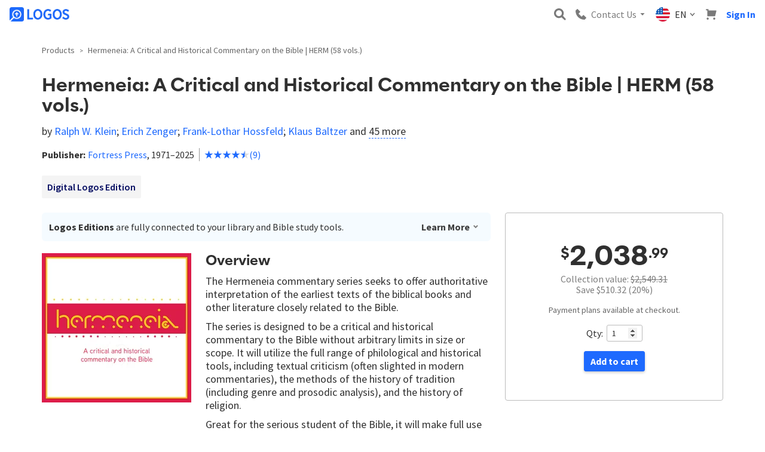

--- FILE ---
content_type: text/html; charset=utf-8
request_url: https://www.logos.com/product/197367/hermeneia-a-critical-and-historical-commentary-on-the-bible-herm?utm_source=GER&utm_medium=Blog&utm_campaign=12
body_size: 75727
content:


<!DOCTYPE html>

<html>
	<head>
		<title>


	Hermeneia: A Critical and Historical Commentary on the Bible | HERM (58 vols.) | Logos Bible Software
</title>

		<meta name="viewport" content="width=device-width, initial-scale=1">
		<link rel="preconnect" href="https://fonts.gstatic.com" crossorigin>

<link rel="apple-touch-icon" sizes="180x180" href="https://files.logoscdn.com/v1/files/71034992/assets/14918879/content.png?signature=PiQTel28glOPrUQdtAId_qGaZuQ">
<link rel="icon" type="image/png" href="https://files.logoscdn.com/v1/files/71035024/assets/14918879/content.png?signature=efX_JkzH8DmQrPfj9jiwjd2zDv8" sizes="32x32">
<link rel="icon" type="image/png" href="https://files.logoscdn.com/v1/files/71035033/assets/14918879/content.png?signature=fzcIyt8bDI7W6PK26y0nKx8PTg4" sizes="16x16">
<link rel="shortcut icon" href="https://files.logoscdn.com/v1/files/71035034/assets/14918879/content.svg?signature=_Eloy0yD2DL1CVbVLSQeoRaan8E">

		
		
	
		<link href="/styles/product-details-skeletor.css" rel="stylesheet" type="text/css" />
	
	<link data-testid="stylesheet-link" href="https://sites-assets.faithlifecdn.com/sites/57cf8ab8-2371-11e6-8e40-5727bd3f0351/themes/40ec4ab2-2370-11e6-8e40-5727bd3f0351/vendor.8DE495798105A20.min.css?cb=9F68C07F8C1F311E&amp;ssi=0" rel="stylesheet">

	<link rel="stylesheet" href="https://stackpath.bootstrapcdn.com/bootstrap/3.4.1/css/bootstrap.min.css" integrity="sha384-HSMxcRTRxnN+Bdg0JdbxYKrThecOKuH5zCYotlSAcp1+c8xmyTe9GYg1l9a69psu" crossorigin="anonymous">

<link rel="stylesheet" href="https://fonts.logoscdn.com/542339/373EFF092B421444C.css" media="print" onload="this.media='all'" fetchpriority="highest" />
<link href="https://fonts.googleapis.com/css?family=Source+Sans+Pro:400,400i,600,700&display=swap" rel="stylesheet" fetchpriority="highest">
<link href="https://files.logoscdn.com/v1/assets/16157077/content" rel="stylesheet" />
	<link data-testid="stylesheet-link" href="https://sites-assets.faithlifecdn.com/sites/57cf8ab8-2371-11e6-8e40-5727bd3f0351/themes/40ec4ab2-2370-11e6-8e40-5727bd3f0351/main.8DE495798105A20.min.css?cb=9F68C07F8C1F311E&amp;ssi=0" rel="stylesheet">


		

		

			<script type="text/javascript">
				Modernizr = {};
				var clientIp = '3.16.57.195';

				!function(a,b,c,d,e,f,g,h){a.RaygunObject=e,a[e]=a[e]||function(){
					(a[e].o=a[e].o||[]).push(arguments)},f=b.createElement(c),f.setAttribute('crossorigin', 'anonymous'),g=b.getElementsByTagName(c)[0],
				f.async=1,f.src=d,g.parentNode.insertBefore(f,g),h=a.onerror,a.onerror=function(b,c,d,f,g){
					h&&h(b,c,d,f,g),g||(g=new Error(b)),a[e].q=a[e].q||[],a[e].q.push({
						e:g})}}(window,document,"script","https://sites-assets.faithlifecdn.com/script/cdn/raygun.min.js?cb=9F68C07F8C1F311E&ssi=0","rg4js");

				rg4js('apiKey', '4wGIlUBG5xnbU6oBRhYv6A==');
				rg4js('options', {
					disablePulse: true,
					ignore3rdPartyErrors: true,
					ignoreAjaxAbort: true,
					ignoreAjaxError: true
				});
				rg4js('withCustomData', { clientIp });
				rg4js('enableCrashReporting', true);
				rg4js('onBeforeSend', function (payload) {
					var error = coalesce(payload, 'Details', 'Error');

					var message = coalesce(error, 'Message');
					if (typeof message === 'string' && message.startsWith('Script error'))
						return false;

					var stackTrace = coalesce(error, 'StackTrace');

					var fileName = coalesce(stackTrace, 0, 'FileName');
					if (typeof fileName === 'string' && fileName.startsWith('webkit-masked-url'))
						return false;

					if (stackTrace && stackTrace.find(s => s.FileName && s.FileName.includes("googletagmanager.com/gtm.js")))
						return false;

					if (!globalThis)
						return false;

					return payload;

					function coalesce(source) {
						var coalesced = source;
						for (var i = 1; i < arguments.length; i++)
							if (coalesced)
								coalesced = coalesced[arguments[i]];

						return coalesced;
					}
				});
			</script>

		
<script>
	dataLayer = [];
	dataLayer.push({"isSignedIn":false,"leadId":""});
</script>


<!-- Google Tag Manager --> <script>(function(w,d,s,l,i){w[l] = w[l] ||[];w[l].push({'gtm.start': new Date().getTime(),event:'gtm.js'});var f=d.getElementsByTagName(s)[0], j=d.createElement(s),dl=l!='dataLayer'?'&l='+l:'';j.async=true;j.src= 'https://www.googletagmanager.com/gtm.js?id='+i+dl;f.parentNode.insertBefore(j,f); })(window,document,'script','dataLayer','GTM-5V7T99');</script> <!-- End Google Tag Manager -->



<script>
	window['optimizely'] = window['optimizely'] || [];
		
			window['optimizely'].push({
				type: "user",
				attributes: {
					userState: 'NSI',
					isUserLogos10Owner: false,
				}
			});
			window.userState = 'NSI';
			window.isUserLogos10Owner = false;
		

	window.userSegments = {};
</script>


		
		
	
<script>


	window['optimizely'] = window['optimizely'] || [];
	window['optimizely'].push({
		type: "user",
		attributes: {
			extendedPriceGreaterThan500: "true",
			extendedPriceGreaterThan100: "true",
		}
	});
	window.pdpExtendedPrice = 2038.99;
</script>

<script>
	window['optimizely'] = window['optimizely'] || [];
	window['optimizely'].push({
		type: "user",
		attributes: {
			pdpDisplayTemplate: "collection"
		}
	});

	window.pdpDisplayTemplate = "collection";
</script>



<script crossorigin="anonymous" src="https://cdn.optimizely.com/js/22293160273.js"></script>

		
	
		<script>
			dataLayer.push({"event":"view_item","ecommerce":{"currency":"USD","value":2038.99,"items":[{"item_id":"197367","item_name":"Hermeneia: A Critical and Historical Commentary on the Bible | HERM (58 vols.)","index":0,"price":2038.99,"quantity":1}]}});
		</script>
	<script async='async' src='https://www.googletagservices.com/tag/js/gpt.js'></script>
	<script>
		var googletag = googletag || {};
		googletag.cmd = googletag.cmd || [];
	</script>



		<script>
			if (window.Cypress) {
				window.__REACT_DEVTOOLS_GLOBAL_HOOK__ = window.parent.__REACT_DEVTOOLS_GLOBAL_HOOK__;
			}

			window.CDNBaseAssetsUri = "https://sites-assets.faithlifecdn.com";
		</script>
		<link href="https://sites-assets.faithlifecdn.com/Themes/faithlife-ecommerce/dist/styles/site-e493a3db.css?ssi=0" rel="stylesheet">
		<link data-chunk="product-details-page" rel="preload" as="style" href="https://sites-assets.faithlifecdn.com/Themes/faithlife-ecommerce/dist/scripts/../styles/product-details-page-99b25bdd.css?ssi=0" nonce="" crossorigin="anonymous">
<link data-chunk="product-details-page" rel="preload" as="style" href="https://sites-assets.faithlifecdn.com/Themes/faithlife-ecommerce/dist/scripts/../styles/3541-5ea1794e.css?ssi=0" nonce="" crossorigin="anonymous">
<link data-chunk="site" rel="preload" as="style" href="https://sites-assets.faithlifecdn.com/Themes/faithlife-ecommerce/dist/scripts/../styles/site-e493a3db.css?ssi=0" nonce="" crossorigin="anonymous">
<link data-chunk="site" rel="preload" as="script" href="https://sites-assets.faithlifecdn.com/Themes/faithlife-ecommerce/dist/scripts/vendor.0efd8a0c040fb6f28671.js?ssi=0" nonce="" crossorigin="anonymous">
<link data-chunk="site" rel="preload" as="script" href="https://sites-assets.faithlifecdn.com/Themes/faithlife-ecommerce/dist/scripts/site.0b724e2263a3da72b51d.js?ssi=0" nonce="" crossorigin="anonymous">
<link data-chunk="product-details-page" rel="preload" as="script" href="https://sites-assets.faithlifecdn.com/Themes/faithlife-ecommerce/dist/scripts/8172.b8ac97fcbd2489b6542a.js?ssi=0" nonce="" crossorigin="anonymous">
<link data-chunk="product-details-page" rel="preload" as="script" href="https://sites-assets.faithlifecdn.com/Themes/faithlife-ecommerce/dist/scripts/7964.2c337f6ebf764e89f1bf.js?ssi=0" nonce="" crossorigin="anonymous">
<link data-chunk="product-details-page" rel="preload" as="script" href="https://sites-assets.faithlifecdn.com/Themes/faithlife-ecommerce/dist/scripts/7992.195620eb406bf0749349.js?ssi=0" nonce="" crossorigin="anonymous">
<link data-chunk="product-details-page" rel="preload" as="script" href="https://sites-assets.faithlifecdn.com/Themes/faithlife-ecommerce/dist/scripts/7802.de4704ea5acfe586cc71.js?ssi=0" nonce="" crossorigin="anonymous">
<link data-chunk="product-details-page" rel="preload" as="script" href="https://sites-assets.faithlifecdn.com/Themes/faithlife-ecommerce/dist/scripts/7636.fe60fd4df186cd8e2939.js?ssi=0" nonce="" crossorigin="anonymous">
<link data-chunk="product-details-page" rel="preload" as="script" href="https://sites-assets.faithlifecdn.com/Themes/faithlife-ecommerce/dist/scripts/3541.7fe76fec167a3c32974e.js?ssi=0" nonce="" crossorigin="anonymous">
<link data-chunk="product-details-page" rel="preload" as="script" href="https://sites-assets.faithlifecdn.com/Themes/faithlife-ecommerce/dist/scripts/product-details-page.3edcdc0e736296f80488.js?ssi=0" nonce="" crossorigin="anonymous">
<link data-chunk="site" rel="stylesheet" href="https://sites-assets.faithlifecdn.com/Themes/faithlife-ecommerce/dist/scripts/../styles/site-e493a3db.css?ssi=0" nonce="" crossorigin="anonymous">
<link data-chunk="product-details-page" rel="stylesheet" href="https://sites-assets.faithlifecdn.com/Themes/faithlife-ecommerce/dist/scripts/../styles/3541-5ea1794e.css?ssi=0" nonce="" crossorigin="anonymous">
<link data-chunk="product-details-page" rel="stylesheet" href="https://sites-assets.faithlifecdn.com/Themes/faithlife-ecommerce/dist/scripts/../styles/product-details-page-99b25bdd.css?ssi=0" nonce="" crossorigin="anonymous">

		

	<link rel="image_src" href="https://files.logoscdn.com/v1/assets/15015992/optimized" />
<link rel="canonical" href="https://www.logos.com/product/197367/hermeneia-a-critical-and-historical-commentary-on-the-bible-herm" />
<meta name="description" content="The Hermeneia commentary series seeks to offer authoritative interpretation of the earliest texts of the biblical books and other literature closely related to the Bible.
    The series is designed to be a critical and historical commentary to the Bible without arbitrary limits in size or scope. It will utilize the full range of philological and historical tools, including textual criticism (often slighted in modern commentaries), the methods of the history of tradition (including genre and prosodic analysis), and the history of religion. 
    Great for the serious student of the Bible, it will make full use of ancient Semitic and classical languages; at the same time, English translations of all comparative materials—Greek, Latin, Canaanite, or Akkadian—will be supplied alongside the citation of the source in its original language. Insofar as possible, the aim is to provide the student or scholar with full critical discussion of each problem of interpretation and with the..." />
<meta name="title" content="Hermeneia: A Critical and Historical Commentary on the Bible | HERM (58 vols.)" />
<meta itemprop="description" content="The Hermeneia commentary series seeks to offer authoritative interpretation of the earliest texts of the biblical books and other literature closely related to the Bible.
    The series is designed to be a critical and historical commentary to the Bible without arbitrary limits in size or scope. It will utilize the full range of philological and historical tools, including textual criticism (often slighted in modern commentaries), the methods of the history of tradition (including genre and prosodic analysis), and the history of religion. 
    Great for the serious student of the Bible, it will make full use of ancient Semitic and classical languages; at the same time, English translations of all comparative materials—Greek, Latin, Canaanite, or Akkadian—will be supplied alongside the citation of the source in its original language. Insofar as possible, the aim is to provide the student or scholar with full critical discussion of each problem of interpretation and with the..." />
<meta itemprop="name" content="Hermeneia: A Critical and Historical Commentary on the Bible | HERM (58 vols.)" />
<meta property="og:image" content="https://files.logoscdn.com/v1/assets/15015992/optimized" />
<meta property="og:url" content="https://www.logos.com/product/197367/hermeneia-a-critical-and-historical-commentary-on-the-bible-herm" />
<meta property="og:title" content="Hermeneia: A Critical and Historical Commentary on the Bible | HERM (58 vols.)" />
<meta property="og:description" content="The Hermeneia commentary series seeks to offer authoritative interpretation of the earliest texts of the biblical books and other literature closely related to the Bible.
    The series is designed to be a critical and historical commentary to the Bible without arbitrary limits in size or scope. It will utilize the full range of philological and historical tools, including textual criticism (often slighted in modern commentaries), the methods of the history of tradition (including genre and prosodic analysis), and the history of religion. 
    Great for the serious student of the Bible, it will make full use of ancient Semitic and classical languages; at the same time, English translations of all comparative materials—Greek, Latin, Canaanite, or Akkadian—will be supplied alongside the citation of the source in its original language. Insofar as possible, the aim is to provide the student or scholar with full critical discussion of each problem of interpretation and with the..." />
<meta name="twitter:card" content="summary" />
<meta name="twitter:site" content="@Faithlife" />
<meta name="twitter:title" content="Hermeneia: A Critical and Historical Commentary on the Bible | HERM (58 vols.)" />
<meta name="twitter:description" content="The Hermeneia commentary series seeks to offer authoritative interpretation of the earliest texts of the biblical books and other literature closely related to the Bible.
    The series is designed to be a critical and historical commentary to the Bible without arbitrary limits in size or scope. It will utilize the full range of philological and historical tools, including textual criticism (often slighted in modern commentaries), the methods of the history of tradition (including genre and prosodic analysis), and the history of religion. 
    Great for the serious student of the Bible, it will make full use of ancient Semitic and classical languages; at the same time, English translations of all comparative materials—Greek, Latin, Canaanite, or Akkadian—will be supplied alongside the citation of the source in its original language. Insofar as possible, the aim is to provide the student or scholar with full critical discussion of each problem of interpretation and with the..." />
<meta name="twitter:image:src" content="https://files.logoscdn.com/v1/assets/15015992/optimized" />
<meta property="product:brand" content="Logos Bible Software" />
<meta property="og:price:amount" content="2038.99" />
<meta property="og:price:currency" content="USD" />
<meta property="product:availability" content="in stock" />
<meta property="product:condition" content="new" />
<meta property="product:price:amount" content="2038.99" />
<meta property="product:price:currency" content="USD" />
<meta property="product:retailer_item_id" content="303660" />


	</head>
	<body class="ui3 no-js ">
		<script>
			window.loadableReadyCallbacks = [];
			window.browserGlobalsReadyCallbacks = [];
		</script>
		
<!-- Google Tag Manager (noscript) --> <noscript><iframe src="https://www.googletagmanager.com/ns.html?id=GTM-5V7T99" height="0" width="0" style="display:none;visibility:hidden"></iframe></noscript> <!-- End Google Tag Manager (noscript) -->
<script>
function openChat() {
    var button = document.querySelector("#helpButtonSpan > span.message");
    button.click();
}
</script>
<script type="text/javascript" src="https://files.logoscdn.com/v1/assets/17075340/content#PhoneNumberChanger" defer></script>

		<div class="js-page-body page-body">
			<noscript>
				<p class="javascript-disabled-warning">In order to utilize all of the features of this web site, JavaScript must be enabled in your browser.</p>
			</noscript>

			<div class="js-site-container-overlay site-container--overlay hidden">
				<div class="js-working-spinner working-spinner hidden">
					<div class="rect1"></div>
					<div class="rect2"></div>
					<div class="rect3"></div>
					<div class="rect4"></div>
					<div class="rect5"></div>
				</div>
			</div>

<style data-styled="true" data-styled-version="5.3.11">.iVCtRu{box-sizing:border-box;min-width:0;display:none;}/*!sc*/
data-styled.g1[id="Box-sc-ts63nw-0"]{content:"iVCtRu,"}/*!sc*/
.cFTynB{display:-webkit-inline-box;display:-webkit-inline-flex;display:-ms-inline-flexbox;display:inline-flex;-webkit-align-items:baseline;-webkit-box-align:baseline;-ms-flex-align:baseline;align-items:baseline;color:var(--text-default);font-size:16px;line-height:22px;font-size:16px;line-height:16px;}/*!sc*/
.ghRjaV{display:-webkit-inline-box;display:-webkit-inline-flex;display:-ms-inline-flexbox;display:inline-flex;-webkit-align-items:baseline;-webkit-box-align:baseline;-ms-flex-align:baseline;align-items:baseline;color:var(--text-default);font-size:16px;line-height:22px;font-size:18px;line-height:18px;}/*!sc*/
data-styled.g5[id="Text-sc-1kwz923-0"]{content:"cFTynB,ghRjaV,"}/*!sc*/
.jbFlMv{position:relative;box-sizing:border-box;font-family:inherit;background:transparent;border:none;padding:0;color:inherit;-webkit-text-decoration:none;text-decoration:none;box-shadow:none;white-space:nowrap;display:-webkit-inline-box;display:-webkit-inline-flex;display:-ms-inline-flexbox;display:inline-flex;-webkit-box-pack:center;-webkit-justify-content:center;-ms-flex-pack:center;justify-content:center;-webkit-align-items:center;-webkit-box-align:center;-ms-flex-align:center;align-items:center;outline:none;cursor:pointer;font-size:16px;line-height:16px;height:32px;padding-left:6px;padding-right:6px;border-radius:var(--btn-border-radius);color:var(--link);background-color:transparent;border:0;width:small;height:small;}/*!sc*/
.jbFlMv.focus-visible{border:1px solid #ebf7ff;box-shadow:0 0 0 2px #79cafb;}/*!sc*/
.jbFlMv::-moz-focus-inner{border:0;}/*!sc*/
.jbFlMv:disabled{pointer-events:none;}/*!sc*/
.jbFlMv > svg{margin-right:4px;}/*!sc*/
.jbFlMv:hover{color:var(--link-active);background-color:transparent;}/*!sc*/
.jbFlMv:active{color:var(--link-active);background-color:transparent;}/*!sc*/
.jbFlMv:disabled{color:var(--btn-disabled-color);background-color:transparent;}/*!sc*/
data-styled.g7[id="Button__ButtonCore-sc-1lgbbz6-0"]{content:"jbFlMv,"}/*!sc*/
.iOwItk{font-family:"Source Sans Pro",sans-serif;-webkit-letter-spacing:normal;-moz-letter-spacing:normal;-ms-letter-spacing:normal;letter-spacing:normal;line-height:20px;margin-left:16px;color:#7a7a7a;display:none;}/*!sc*/
@media screen and (min-width:992px){.iOwItk{position:relative;margin-left:0;}}/*!sc*/
@media screen and (min-width:992px){.iOwItk{display:block;}}/*!sc*/
data-styled.g123[id="sc-aXZVg"]{content:"iOwItk,"}/*!sc*/
.PJBYH{background-color:transparent;border:none;color:#7a7a7a;display:-webkit-box;display:-webkit-flex;display:-ms-flexbox;display:flex;-webkit-flex-direction:row;-ms-flex-direction:row;flex-direction:row;-webkit-align-items:center;-webkit-box-align:center;-ms-flex-align:center;align-items:center;padding:8px;cursor:pointer;}/*!sc*/
.PJBYH:focus{outline:none;}/*!sc*/
data-styled.g124[id="sc-gEvEer"]{content:"PJBYH,"}/*!sc*/
.cScAVT{font-family:"Source Sans Pro",sans-serif;-webkit-letter-spacing:normal;-moz-letter-spacing:normal;-ms-letter-spacing:normal;letter-spacing:normal;line-height:20px;color:var(--brand-blue);}/*!sc*/
@media screen and (min-width:992px){.cScAVT{display:none;}}/*!sc*/
data-styled.g125[id="sc-eqUAAy"]{content:"cScAVT,"}/*!sc*/
.kygKYx{font-family:"Source Sans Pro",sans-serif;-webkit-letter-spacing:normal;-moz-letter-spacing:normal;-ms-letter-spacing:normal;letter-spacing:normal;line-height:20px;margin-right:4px;display:none;}/*!sc*/
@media screen and (min-width:992px){.kygKYx{display:inherit;}}/*!sc*/
data-styled.g126[id="sc-fqkvVR"]{content:"kygKYx,"}/*!sc*/
.kMSjWi{width:20px;height:20px;margin-right:8px;}/*!sc*/
@media screen and (min-width:992px){.kMSjWi{width:24px;height:24px;}}/*!sc*/
data-styled.g130[id="sc-kAyceB"]{content:"kMSjWi,"}/*!sc*/
.kZFPxD{position:relative;}/*!sc*/
data-styled.g131[id="sc-imWYAI"]{content:"kZFPxD,"}/*!sc*/
.chrupK{font-family:"Source Sans Pro",sans-serif;-webkit-letter-spacing:normal;-moz-letter-spacing:normal;-ms-letter-spacing:normal;letter-spacing:normal;line-height:20px;color:#7a7a7a;display:none;}/*!sc*/
@media screen and (min-width:992px){.chrupK{display:block;}}/*!sc*/
data-styled.g137[id="sc-cwHptR"]{content:"chrupK,"}/*!sc*/
.eyeWMU{background-color:transparent;border:none;display:-webkit-box;display:-webkit-flex;display:-ms-flexbox;display:flex;-webkit-flex-direction:row;-ms-flex-direction:row;flex-direction:row;-webkit-align-items:center;-webkit-box-align:center;-ms-flex-align:center;align-items:center;padding:8px;cursor:pointer;}/*!sc*/
.eyeWMU:focus{outline:none;}/*!sc*/
data-styled.g138[id="sc-jEACwC"]{content:"eyeWMU,"}/*!sc*/
.dTGUng{width:18px;height:18px;margin-right:0;}/*!sc*/
@media screen and (min-width:992px){.dTGUng{margin-right:8px;}}/*!sc*/
data-styled.g139[id="sc-cPiKLX"]{content:"dTGUng,"}/*!sc*/
.fTQICf{margin-left:4px;display:none;}/*!sc*/
@media screen and (min-width:992px){.fTQICf{display:unset;}}/*!sc*/
data-styled.g140[id="sc-dLMFU"]{content:"fTQICf,"}/*!sc*/
.bexYvh{display:-webkit-box;display:-webkit-flex;display:-ms-flexbox;display:flex;-webkit-align-items:center;-webkit-box-align:center;-ms-flex-align:center;align-items:center;padding:8px;background:none;border:none;cursor:pointer;margin-left:auto;}/*!sc*/
data-styled.g147[id="sc-feUZmu"]{content:"bexYvh,"}/*!sc*/
.iCIaqE{display:block;}/*!sc*/
data-styled.g148[id="sc-fUnMCh"]{content:"iCIaqE,"}/*!sc*/
.eVbcEh{padding:12px 12px 12px 8px;margin-right:auto;}/*!sc*/
@media screen and (min-width:992px){.eVbcEh{margin-right:0;}}/*!sc*/
data-styled.g149[id="sc-hzhJZQ"]{content:"eVbcEh,"}/*!sc*/
.cWayWv{display:block;height:24px;}/*!sc*/
data-styled.g150[id="sc-fHjqPf"]{content:"cWayWv,"}/*!sc*/
.kxQNJc{font-family:"Source Sans Pro",sans-serif;-webkit-letter-spacing:normal;-moz-letter-spacing:normal;-ms-letter-spacing:normal;letter-spacing:normal;line-height:20px;height:32px;width:100%;margin:0;padding:8px 32px 8px 8px;border-radius:3px;border:1px solid #737373;background-color:white;-webkit-appearance:none;-moz-appearance:none;-webkit-appearance:none;-moz-appearance:none;appearance:none;width:100%;padding:4px;}/*!sc*/
.kxQNJc:focus{box-shadow:rgb(208,230,246) 0px 0px 0px 2px;border-color:rgb(39,142,212);outline:0px;}/*!sc*/
.kxQNJc::-webkit-input-placeholder{color:#737373;}/*!sc*/
.kxQNJc::-moz-placeholder{color:#737373;}/*!sc*/
.kxQNJc:-ms-input-placeholder{color:#737373;}/*!sc*/
.kxQNJc::placeholder{color:#737373;}/*!sc*/
data-styled.g151[id="sc-hmdomO"]{content:"kxQNJc,"}/*!sc*/
.htVzEe{position:relative;display:block;-webkit-box-flex:1;-webkit-flex-grow:1;-ms-flex-positive:1;flex-grow:1;margin:0 8px 0 auto;min-width:200px;padding:0 0 12px 8px;}/*!sc*/
data-styled.g152[id="sc-bXCLTC"]{content:"htVzEe,"}/*!sc*/
.kMpPdZ{position:relative;}/*!sc*/
data-styled.g153[id="sc-jsJBEP"]{content:"kMpPdZ,"}/*!sc*/
.kWGjwq{height:100%;position:absolute;right:0;padding:0 8px;background:none;border:none;cursor:pointer;display:none;}/*!sc*/
data-styled.g154[id="sc-eeDRCY"]{content:"kWGjwq,"}/*!sc*/
.gZPror{display:block;}/*!sc*/
data-styled.g155[id="sc-koXPp"]{content:"gZPror,"}/*!sc*/
.gtUjXQ{position:relative;padding:8px;margin-left:0;background:none;border:none;}/*!sc*/
data-styled.g168[id="sc-kdBSHD"]{content:"gtUjXQ,"}/*!sc*/
.cYKNbu{display:block;height:18px;width:18px;}/*!sc*/
data-styled.g169[id="sc-tagGq"]{content:"cYKNbu,"}/*!sc*/
.hMTsSk{padding:8px;background:none;border:none;cursor:pointer;}/*!sc*/
@media screen and (min-width:992px){.hMTsSk{display:none;}}/*!sc*/
data-styled.g180[id="sc-cfxfcM"]{content:"hMTsSk,"}/*!sc*/
.hxpsUm{display:block;}/*!sc*/
data-styled.g181[id="sc-gFAWRd"]{content:"hxpsUm,"}/*!sc*/
.eezUBQ{-webkit-transition-timing-function:ease-in-out;transition-timing-function:ease-in-out;-webkit-transition-duration:0.3s;transition-duration:0.3s;-webkit-transform-origin:center center;-ms-transform-origin:center center;transform-origin:center center;}/*!sc*/
data-styled.g182[id="sc-gmPhUn"]{content:"eezUBQ,"}/*!sc*/
.kPLDYe{-webkit-transition-timing-function:ease-in-out;transition-timing-function:ease-in-out;-webkit-transition-duration:0.3s;transition-duration:0.3s;}/*!sc*/
data-styled.g183[id="sc-hRJfrW"]{content:"kPLDYe,"}/*!sc*/
.bRZKdb{-webkit-transition-timing-function:ease-in-out;transition-timing-function:ease-in-out;-webkit-transition-duration:0.3s;transition-duration:0.3s;-webkit-transform-origin:center center;-ms-transform-origin:center center;transform-origin:center center;}/*!sc*/
data-styled.g184[id="sc-iHbSHJ"]{content:"bRZKdb,"}/*!sc*/
.RuVcZ{cursor:pointer;font-family:Source Sans Pro;font-size:16px;font-weight:bold;line-height:16px;text-align:center;-webkit-text-decoration:none;text-decoration:none;padding:0;margin:8px;}/*!sc*/
data-styled.g203[id="sc-jMakVo"]{content:"RuVcZ,"}/*!sc*/
.gFAbKr{position:relative;z-index:1003;background-color:var(--header-top-half-background,var(--shade0));box-shadow:0 1px 5px 0 rgba(110,131,183,0.2),0 3px 1px -2px rgba(110,131,183,0.12),0 2px 2px 0 rgba(110,131,183,0.14);min-height:51px;}/*!sc*/
@media screen and (min-width:992px){.gFAbKr{box-shadow:none;}}/*!sc*/
data-styled.g204[id="sc-iMTnTL"]{content:"gFAbKr,"}/*!sc*/
.hoEXrF{display:-webkit-box;display:-webkit-flex;display:-ms-flexbox;display:flex;max-width:1440px;margin:0 auto;position:relative;padding:0 8px;-webkit-box-pack:end;-webkit-justify-content:flex-end;-ms-flex-pack:end;justify-content:flex-end;-webkit-align-items:center;-webkit-box-align:center;-ms-flex-align:center;align-items:center;}/*!sc*/
data-styled.g205[id="sc-krNlru"]{content:"hoEXrF,"}/*!sc*/
</style><div id="react_0HNI9VQS87BUL" class="universal-header-container"><div id="universal-header-upper-half" class="sc-iMTnTL gFAbKr"><div class="sc-krNlru hoEXrF"><a href="/" title="Logos Bible Software" class="sc-hzhJZQ eVbcEh"><img src="https://files.logoscdn.com/v1/assets/14904106/optimized?share=OdlwiB5OxhoI1yI0" alt="Logos Bible Software" class="sc-fHjqPf cWayWv"/></a><button type="submit" data-testid="search-toggle" class="sc-feUZmu bexYvh"><svg width="20" height="20" viewBox="0 0 16 16" xmlns="http://www.w3.org/2000/svg" alt="Magnifying Glass" class="sc-fUnMCh iCIaqE"><path d="M11.938 10.062 12 10l4 4.5-1.5 1.5-4.5-4 .062-.062a6.5 6.5 0 1 1 1.876-1.876ZM6.5 10.5a4 4 0 1 0 0-8 4 4 0 0 0 0 8Z" fill="#7A7A7A" fill-rule="evenodd"></path></svg></button><div class="sc-imWYAI kZFPxD"><button class="sc-jEACwC eyeWMU"><svg width="14" height="14" viewBox="0 0 14 14" xmlns="http://www.w3.org/2000/svg" alt="Phone" class="sc-cPiKLX dTGUng"><path d="m9.917 8.091-2.004 2.005-4.009-4.009L5.91 4.083a.608.608 0 0 0 0-.861L2.865.178a.608.608 0 0 0-.86 0L0 2.183C0 8.919 5.08 14 11.817 14l2.005-2.004a.608.608 0 0 0 0-.861L10.778 8.09a.61.61 0 0 0-.86 0Z" fill="#7A7A7A" fill-rule="evenodd"></path></svg><div class="Text-sc-1kwz923-0 sc-cwHptR cFTynB chrupK">Contact Us</div><svg width="12" height="12" viewBox="0 0 12 12" xmlns="http://www.w3.org/2000/svg" class="sc-dLMFU fTQICf"><path d="M6 8 2.5 4h7z" fill="#7A7A7A" fill-rule="evenodd"></path></svg></button></div><div class="Text-sc-1kwz923-0 sc-aXZVg ghRjaV iOwItk"><button class="sc-gEvEer PJBYH"><div class="sc-kAyceB kMSjWi"><svg xmlns="http://www.w3.org/2000/svg" viewBox="0 0 512 512" style="enable-background:new 0 0 512 512" xml:space="preserve"><circle style="fill:#f0f0f0" cx="256" cy="256" r="256"></circle><path style="fill:#d80027" d="M244.87 256H512c0-23.106-3.08-45.49-8.819-66.783H244.87V256zM244.87 122.435h229.556a257.35 257.35 0 0 0-59.07-66.783H244.87v66.783zM256 512c60.249 0 115.626-20.824 159.356-55.652H96.644C140.374 491.176 195.751 512 256 512zM37.574 389.565h436.852a254.474 254.474 0 0 0 28.755-66.783H8.819a254.474 254.474 0 0 0 28.755 66.783z"></path><path style="fill:#0052b4" d="M118.584 39.978h23.329l-21.7 15.765 8.289 25.509-21.699-15.765-21.699 15.765 7.16-22.037a257.407 257.407 0 0 0-49.652 55.337h7.475l-13.813 10.035a255.58 255.58 0 0 0-6.194 10.938l6.596 20.301-12.306-8.941a253.567 253.567 0 0 0-8.372 19.873l7.267 22.368h26.822l-21.7 15.765 8.289 25.509-21.699-15.765-12.998 9.444A258.468 258.468 0 0 0 0 256h256V0c-50.572 0-97.715 14.67-137.416 39.978zm9.918 190.422-21.699-15.765L85.104 230.4l8.289-25.509-21.7-15.765h26.822l8.288-25.509 8.288 25.509h26.822l-21.7 15.765 8.289 25.509zm-8.289-100.083 8.289 25.509-21.699-15.765-21.699 15.765 8.289-25.509-21.7-15.765h26.822l8.288-25.509 8.288 25.509h26.822l-21.7 15.765zM220.328 230.4l-21.699-15.765L176.93 230.4l8.289-25.509-21.7-15.765h26.822l8.288-25.509 8.288 25.509h26.822l-21.7 15.765 8.289 25.509zm-8.289-100.083 8.289 25.509-21.699-15.765-21.699 15.765 8.289-25.509-21.7-15.765h26.822l8.288-25.509 8.288 25.509h26.822l-21.7 15.765zm0-74.574 8.289 25.509-21.699-15.765-21.699 15.765 8.289-25.509-21.7-15.765h26.822l8.288-25.509 8.288 25.509h26.822l-21.7 15.765z"></path></svg></div><span class="Text-sc-1kwz923-0 sc-eqUAAy cFTynB cScAVT"></span><span class="Text-sc-1kwz923-0 sc-fqkvVR cFTynB kygKYx">EN</span><svg width="12" height="12" viewBox="0 0 12 12" xmlns="http://www.w3.org/2000/svg"><path d="M9 4 5.5 8 2 4.022" stroke-width="1.5" stroke="#6C6C6C" fill="none" fill-rule="evenodd"></path></svg></button></div><a href="/cart" class="sc-kdBSHD gtUjXQ"><svg width="21" height="21" viewBox="0 0 21 21" xmlns="http://www.w3.org/2000/svg" alt="Cart" class="sc-tagGq cYKNbu"><path d="M16.397 16.889c1.14 0 2.064.915 2.064 2.044 0 1.13-.924 2.045-2.064 2.045a2.054 2.054 0 0 1-2.064-2.045c0-1.129.924-2.044 2.064-2.044Zm-12.777 0c1.14 0 2.064.915 2.064 2.044 0 1.13-.924 2.045-2.064 2.045a2.054 2.054 0 0 1-2.064-2.045c0-1.129.924-2.044 2.064-2.044ZM4.389.278a1 1 0 0 1 1 1v1.555h14.245a1 1 0 0 1 .969 1.247l-2.422 9.5a1 1 0 0 1-.969.753H3.833a1 1 0 0 1-1-1v-10.5l-.106-.021a1.01 1.01 0 0 0-.114-.01L.278 2.725V.278h4.11Z" fill="#7A7A7A" fill-rule="evenodd"></path></svg></a><a href="/signin?returnUrl=%2Fproduct%2F197367%2Fhermeneia-a-critical-and-historical-commentary-on-the-bible-herm%3Futm_source%3DGER%26utm_medium%3DBlog%26utm_campaign%3D12" data-testid="sign-in-button" rel="nofollow" class="Button__ButtonCore-sc-1lgbbz6-0 jbFlMv sc-jMakVo RuVcZ">Sign In</a><button data-testid="header-hamburger-menu-button" class="sc-cfxfcM hMTsSk"><svg xmlns="http://www.w3.org/2000/svg" width="20px" height="17px" viewBox="0 0 20 16" version="1.1" class="sc-gFAWRd hxpsUm"><g id="Icons_V2" stroke="none" stroke-width="1" fill="none" fill-rule="evenodd"><g id="Hamburger" stroke-linecap="round" stroke="#666666" stroke-width="2"><g transform="translate(1.000000, 1.000000)"><path d="M18,1 L0,1" class="sc-gmPhUn eezUBQ"></path><path d="M18,7 L0,7" class="sc-hRJfrW kPLDYe"></path><path d="M18,13 L0,13" class="sc-iHbSHJ bRZKdb"></path></g></g></g></svg></button></div><div></div><div display="none" height="" class="Box-sc-ts63nw-0 component___StyledBox-sc-1esfjj-0 iVCtRu"><div class="sc-bXCLTC htVzEe"><form action="/search" method="GET" class="sc-jsJBEP kMpPdZ"><input type="search" name="query" placeholder="Search by keyword, title, author, ISBN, etc." maxLength="100" autoComplete="off" autoCorrect="off" autoCapitalize="off" value="" data-testid="search-bar" class="Text-sc-1kwz923-0 sc-hmdomO cFTynB kxQNJc"/><button type="submit" data-testid="search-submit" class="sc-eeDRCY kWGjwq"><svg width="16" height="16" viewBox="0 0 16 16" xmlns="http://www.w3.org/2000/svg" alt="Search" class="sc-koXPp gZPror"><path d="M11.938 10.062 12 10l4 4.5-1.5 1.5-4.5-4 .062-.062a6.5 6.5 0 1 1 1.876-1.876ZM6.5 10.5a4 4 0 1 0 0-8 4 4 0 0 0 0 8Z" fill="#7A7A7A" fill-rule="evenodd"></path></svg></button></form></div></div></div><div id="universal-header-lower-half"></div></div>

	<div class="lazy" data-url="/sitenotifications"></div>




<div class="core-notifications-container">
	<div class="js-notifications page-notifications hidden" data-bind="visible: notifications().length">
		<div data-bind="foreach: notifications">
			<div data-bind="attr: { class: className }">
				<div data-bind="attr: { class: 'notification notification--' + severity }">
					<p class="ui3" data-bind="text: message"></p>
				</div>
			</div>
		</div>
	</div>
</div>


			<div class="js-site-container site-container">
				





<div id="js-anti-forgery-token-container">
	<input name="__RequestVerificationToken" type="hidden" value="2pQFevOSAq5hoxPbIEpErLVj4yhZDKR4neYkTPdnpd2p6YoL5eTghXT6dqCM_g5YvW-dQzR3iRzUfyu1KRurXbpNsYQ1" />
</div>









<style data-styled="true" data-styled-version="5.3.11">.cAhgCH{box-sizing:border-box;min-width:0;}/*!sc*/
data-styled.g1[id="Box-sc-ts63nw-0"]{content:"cAhgCH,"}/*!sc*/
.hGlmtx{display:-webkit-inline-box;display:-webkit-inline-flex;display:-ms-inline-flexbox;display:inline-flex;-webkit-align-items:baseline;-webkit-box-align:baseline;-ms-flex-align:baseline;align-items:baseline;color:#3d3d3d;font-size:16px;line-height:22px;}/*!sc*/
data-styled.g5[id="Text-sc-1kwz923-0"]{content:"hGlmtx,"}/*!sc*/
.fHkRig{border:0 solid #c7c7c7;border-left-color:#0174b9;border-radius:50%;display:inline-block;-webkit-animation:fEWCgj 1.1s infinite linear;animation:fEWCgj 1.1s infinite linear;border-width:4px;height:120px;width:120px;border-width:12px;}/*!sc*/
data-styled.g6[id="styled__Spinner-sc-w6h6zk-0"]{content:"fHkRig,"}/*!sc*/
.onqal{position:relative;box-sizing:border-box;font-family:inherit;background:transparent;border:none;padding:0;color:inherit;-webkit-text-decoration:none;text-decoration:none;box-shadow:none;white-space:nowrap;display:-webkit-inline-box;display:-webkit-inline-flex;display:-ms-inline-flexbox;display:inline-flex;-webkit-box-pack:center;-webkit-justify-content:center;-ms-flex-pack:center;justify-content:center;-webkit-align-items:center;-webkit-box-align:center;-ms-flex-align:center;align-items:center;outline:none;cursor:pointer;font-size:16px;line-height:16px;height:32px;padding-left:6px;padding-right:6px;border-radius:3px;border:1px solid;color:#3d3d3d;background-color:transparent;border-color:transparent;width:small;height:small;}/*!sc*/
.onqal.focus-visible{border:1px solid #ebf7ff;box-shadow:0 0 0 2px #79cafb;}/*!sc*/
.onqal::-moz-focus-inner{border:0;}/*!sc*/
.onqal:disabled{pointer-events:none;}/*!sc*/
.onqal > svg{margin-right:4px;}/*!sc*/
.onqal:hover{color:#1e91d6;}/*!sc*/
.onqal:active,.onqal.active{color:#015d95;}/*!sc*/
.onqal:disabled{color:#d5ecfc;background-color:transparent;}/*!sc*/
.hijLmG{position:relative;box-sizing:border-box;font-family:inherit;background:transparent;border:none;padding:0;color:inherit;-webkit-text-decoration:none;text-decoration:none;box-shadow:none;white-space:nowrap;display:-webkit-inline-box;display:-webkit-inline-flex;display:-ms-inline-flexbox;display:inline-flex;-webkit-box-pack:center;-webkit-justify-content:center;-ms-flex-pack:center;justify-content:center;-webkit-align-items:center;-webkit-box-align:center;-ms-flex-align:center;align-items:center;outline:none;cursor:pointer;font-size:16px;line-height:16px;height:32px;padding-left:6px;padding-right:6px;border-radius:3px;border:1px solid;color:#3d3d3d;background-color:transparent;border-color:transparent;font-size:12px;line-height:12px;padding:4px;width:small;height:small;}/*!sc*/
.hijLmG.focus-visible{border:1px solid #ebf7ff;box-shadow:0 0 0 2px #79cafb;}/*!sc*/
.hijLmG::-moz-focus-inner{border:0;}/*!sc*/
.hijLmG:disabled{pointer-events:none;}/*!sc*/
.hijLmG > svg{margin-right:4px;}/*!sc*/
.hijLmG:hover{color:#1e91d6;}/*!sc*/
.hijLmG:active,.hijLmG.active{color:#015d95;}/*!sc*/
.hijLmG:disabled{color:#d5ecfc;background-color:transparent;}/*!sc*/
.gclxLR{position:relative;box-sizing:border-box;font-family:inherit;background:transparent;border:none;padding:0;color:inherit;-webkit-text-decoration:none;text-decoration:none;box-shadow:none;white-space:nowrap;display:-webkit-inline-box;display:-webkit-inline-flex;display:-ms-inline-flexbox;display:inline-flex;-webkit-box-pack:center;-webkit-justify-content:center;-ms-flex-pack:center;justify-content:center;-webkit-align-items:center;-webkit-box-align:center;-ms-flex-align:center;align-items:center;outline:none;cursor:pointer;font-size:16px;line-height:16px;height:32px;padding-left:6px;padding-right:6px;border-radius:3px;border:1px solid;color:#1e91d6;background-color:#ffffff;border-color:#1e91d6;width:small;height:small;}/*!sc*/
.gclxLR.focus-visible{border:1px solid #ebf7ff;box-shadow:0 0 0 2px #79cafb;}/*!sc*/
.gclxLR::-moz-focus-inner{border:0;}/*!sc*/
.gclxLR:disabled{pointer-events:none;}/*!sc*/
.gclxLR > svg{margin-right:4px;}/*!sc*/
.gclxLR:hover{color:#ffffff;background-color:#1e91d6;}/*!sc*/
.gclxLR:active{color:#ffffff;background-color:#015d95;border-color:#015d95;}/*!sc*/
.gclxLR:disabled{color:#d5ecfc;border-color:#d5ecfc;background-color:#ffffff;}/*!sc*/
.jCxACa{position:relative;box-sizing:border-box;font-family:inherit;background:transparent;border:none;padding:0;color:inherit;-webkit-text-decoration:none;text-decoration:none;box-shadow:none;white-space:nowrap;display:-webkit-inline-box;display:-webkit-inline-flex;display:-ms-inline-flexbox;display:inline-flex;-webkit-box-pack:center;-webkit-justify-content:center;-ms-flex-pack:center;justify-content:center;-webkit-align-items:center;-webkit-box-align:center;-ms-flex-align:center;align-items:center;outline:none;cursor:pointer;font-size:16px;line-height:16px;height:32px;padding-left:6px;padding-right:6px;border-radius:3px;color:#ffffff;background-color:#1e91d6;border:1px solid;border-color:#1e91d6;width:small;height:small;}/*!sc*/
.jCxACa.focus-visible{border:1px solid #ebf7ff;box-shadow:0 0 0 2px #79cafb;}/*!sc*/
.jCxACa::-moz-focus-inner{border:0;}/*!sc*/
.jCxACa:disabled{pointer-events:none;}/*!sc*/
.jCxACa > svg{margin-right:4px;}/*!sc*/
.jCxACa:hover{color:#ffffff;background-color:#0174b9;border-color:#0174b9;}/*!sc*/
.jCxACa:active{background-color:#015d95;border-color:#015d95;}/*!sc*/
.jCxACa:disabled{color:#ffffff;background-color:#d5ecfc;border-color:#d5ecfc;}/*!sc*/
data-styled.g7[id="Button__ButtonCore-sc-1lgbbz6-0"]{content:"onqal,hijLmG,gclxLR,jCxACa,"}/*!sc*/
.IcSNm{display:inline;position:relative;border:solid 1px #95908f;border-radius:3px;width:16px;height:16px;background:transparent;-webkit-flex-shrink:0;-ms-flex-negative:0;flex-shrink:0;}/*!sc*/
data-styled.g15[id="styled__CheckboxDiv-sc-mzmqv7-0"]{content:"IcSNm,"}/*!sc*/
.ddXzvn{margin:0;font-family:inherit;display:-webkit-box;display:-webkit-flex;display:-ms-flexbox;display:flex;-webkit-align-items:center;-webkit-box-align:center;-ms-flex-align:center;align-items:center;position:relative;border:none;padding:0;min-height:16px;min-width:16px;background:transparent;text-align:unset;color:#3d3d3d;cursor:pointer;}/*!sc*/
.ddXzvn,.ddXzvn *,.ddXzvn *:before,.ddXzvn *:after{box-sizing:border-box;}/*!sc*/
.ddXzvn::-webkit-input-placeholder{font-style:initial;}/*!sc*/
.ddXzvn::-moz-placeholder{font-style:initial;}/*!sc*/
.ddXzvn:-ms-input-placeholder{font-style:initial;}/*!sc*/
.ddXzvn::placeholder{font-style:initial;}/*!sc*/
.ddXzvn p{padding:0;}/*!sc*/
.ddXzvn:not(:disabled):active{color:buttontext;}/*!sc*/
@media (hover:hover){.ddXzvn:not(:disabled):hover .styled__CheckboxDiv-sc-mzmqv7-0{border:solid 1px #1e91d6;}}/*!sc*/
@media (hover:none){.ddXzvn:not(:disabled):active .styled__CheckboxDiv-sc-mzmqv7-0{border:solid 1px #1e91d6;}}/*!sc*/
.ddXzvn:focus{outline:none;}/*!sc*/
.ddXzvn:focus .styled__CheckboxDiv-sc-mzmqv7-0{border-color:#278ed4;box-shadow:0 0 0 2px #d0e6f6;}/*!sc*/
data-styled.g16[id="styled__CheckboxContainer-sc-mzmqv7-1"]{content:"ddXzvn,"}/*!sc*/
.dOaXCJ{width:100%;height:100%;}/*!sc*/
.dOaXCJ:after{background-image:url("data:image/svg+xml;charset=utf8,%3Csvg%20xmlns='http://www.w3.org/2000/svg'%20viewBox='0%200%208%208'%3E%3Cpath%20fill='%231e91d6'%20d='M6.564.75l-3.59%203.612-1.538-1.55L0%204.26%202.974%207.25%208%202.193z'/%3E%3C/svg%3E");color:#1e91d6;opacity:0;}/*!sc*/
data-styled.g17[id="styled__CheckedIndicator-sc-mzmqv7-2"]{content:"dOaXCJ,"}/*!sc*/
.khDlLK{margin-left:6px;}/*!sc*/
data-styled.g18[id="checkbox-content__CheckboxLabel-sc-oyzdl0-0"]{content:"khDlLK,"}/*!sc*/
@-webkit-keyframes fEWCgj{0%{-webkit-transform:rotate(0deg);-ms-transform:rotate(0deg);transform:rotate(0deg);}100%{-webkit-transform:rotate(360deg);-ms-transform:rotate(360deg);transform:rotate(360deg);}}/*!sc*/
@keyframes fEWCgj{0%{-webkit-transform:rotate(0deg);-ms-transform:rotate(0deg);transform:rotate(0deg);}100%{-webkit-transform:rotate(360deg);-ms-transform:rotate(360deg);transform:rotate(360deg);}}/*!sc*/
data-styled.g251[id="sc-keyframes-fEWCgj"]{content:"fEWCgj,"}/*!sc*/
</style><div id="react_0HNI9VQS87BUK"><div data-testid="product-details-container" class="core-container index--productDetailsContainer--uv0GS"><div class="index--breadCrumb--mRoiT no-reftag index--breadcrumb--7YoCH"><a href="/search" class="index--breadcrumbLink--4aC9M">Products</a><span class="index--breadcrumbSeparator--jOfpV ui5">&gt;</span><span class="index--breadcrumbName--81GYm">Hermeneia: A Critical and Historical Commentary on the Bible | HERM (58 vols.)</span></div><h1 class="index--productNameLong--Uoxg6 h2 index--productName--h3x+i" data-testid="product-title">Hermeneia: A Critical and Historical Commentary on the Bible | HERM (58 vols.)</h1><div class="no-reftag"><div class="index--listContainer--geHlA index--authors--SVlym ui1"><div>by <span><a href="/authors/13290">Ralph W. Klein</a>; </span><span><a href="/authors/4733">Erich Zenger</a>; </span><span><a href="/authors/5167">Frank-Lothar Hossfeld</a>; </span><span><a href="/authors/9958">Klaus Baltzer</a></span></div><div class="index--dropdownContainer--u6V5y"><div class="index--tooltipContainer--GqQz0">and <div class=""><button class="index--button--ojaLF "><div class="index--link---nBEo">45<!-- --> more</div></button></div></div></div></div><div class="index--secondaryBibliographicDetails--pEItk"><div class="index--wrappableDetails--eJD1M ui2"><div class="index--publishersSection--x92Uz index--bibliographicSection--u5LEn"><span class="index--bibliographicLabel--dMo5I">Publisher: </span><div class="index--listContainer--geHlA index--publishersContainer--6kg73"><div><span><a href="/search?filters=publisher-3247_Publisher">Fortress Press</a></span></div><span>, 1971–2025</span></div></div><div class="index--bibliographicSection--u5LEn"><div class="index--ratingsContainer--ihV8y " title="Loved it!"><a class="index--reviewsAnchorLink---rdyJ " href="#Reviews"><svg width="15" height="14" viewBox="0 0 15 14" fill="none" xmlns="http://www.w3.org/2000/svg" title="4.3"><path d="m7.454 0 1.674 5.201h5.418l-4.383 3.215 1.674 5.201-4.383-3.215-4.383 3.215 1.674-5.201L.362 5.2H5.78L7.454 0Z" fill="var(--ui-fg-color, #1E6AFE)"></path></svg><svg width="15" height="14" viewBox="0 0 15 14" fill="none" xmlns="http://www.w3.org/2000/svg" title="4.3"><path d="m7.454 0 1.674 5.201h5.418l-4.383 3.215 1.674 5.201-4.383-3.215-4.383 3.215 1.674-5.201L.362 5.2H5.78L7.454 0Z" fill="var(--ui-fg-color, #1E6AFE)"></path></svg><svg width="15" height="14" viewBox="0 0 15 14" fill="none" xmlns="http://www.w3.org/2000/svg" title="4.3"><path d="m7.454 0 1.674 5.201h5.418l-4.383 3.215 1.674 5.201-4.383-3.215-4.383 3.215 1.674-5.201L.362 5.2H5.78L7.454 0Z" fill="var(--ui-fg-color, #1E6AFE)"></path></svg><svg width="15" height="14" viewBox="0 0 15 14" fill="none" xmlns="http://www.w3.org/2000/svg" title="4.3"><path d="m7.454 0 1.674 5.201h5.418l-4.383 3.215 1.674 5.201-4.383-3.215-4.383 3.215 1.674-5.201L.362 5.2H5.78L7.454 0Z" fill="var(--ui-fg-color, #1E6AFE)"></path></svg><svg width="15" height="14" viewBox="0 0 15 14" fill="none" xmlns="http://www.w3.org/2000/svg" title="4.3"><path d="m7.454 10.402-4.383 3.215 1.674-5.201L.362 5.2H5.78L7.454 0Z" fill="var(--ui-fg-color, #1E6AFE)"></path><path d="m7.908 0 1.674 5.201H15l-4.383 3.215 1.674 5.201-4.383-3.215Z" fill="#DBDBDB"></path></svg>(9)</a></div></div></div></div></div><div class="index--configurePricingSection--Wy54D"><span class="ui1"></span><div class="index--purchaseSkusRadio--XLXEa"><div class="index--radioButtonSingleFormat--k88bf index--radioButton--zDk9f"><div class="index--radioButtonLabel--LasCA"><p class="index--radioButtonLabelFormat--mYu3u">Digital Logos Edition</p></div></div></div></div><div class="index--contentContainer--yXGbt"><div class="index--mainContent--YLR9T"><div class="index--resourceFormatCalloutContainer---KzY-"><div class="index--callout--KhFFA index--logosEdition--HqfNA index--collapsed--aLWjt"><span><span class="index--summary--LWrKB b2"><div><strong>Logos Editions</strong> are fully connected to your library and Bible study tools.</div></span></span><button class="Button__ButtonCore-sc-1lgbbz6-0 onqal index--button--+vKPn">Learn More<span class="index--icon--u4pgQ"><svg width="12" height="12" viewBox="0 0 12 12"><path fill="#7A7A7A" fill-rule="evenodd" d="M3.296 3l2.593 2.593L8.482 3l1.296 1.296-3.889 3.889L2 4.296z"></path></svg></span></button></div></div><div class="index--imageContainer--kgMlR"><img src="https://files.logoscdn.com/v1/assets/15015992/optimized?w=250&amp;m=limit" alt="" srcSet="https://files.logoscdn.com/v1/assets/15015992/optimized?w=180&amp;m=limit&amp;h=182 180w,https://files.logoscdn.com/v1/assets/15015992/optimized?w=250&amp;m=limit&amp;h=254 250w,https://files.logoscdn.com/v1/assets/15015992/optimized?w=375&amp;m=limit&amp;h=381 375w,https://files.logoscdn.com/v1/assets/15015992/optimized?w=500&amp;m=limit&amp;h=508 500w" sizes="(max-width: 991px) 180px,250px" width="250" height="254" class="index--productImage--V0jSW"/></div><div class="index--mobileSidebarContainer--bJlXs"><div class="no-reftag"><div class="index--pricingSection--eArUW"><h3 class="index--price--lAlmq"><span class="index--displayPriceSmall--r+vrc">$</span><span class="index--displayPriceLarge--sMu2k">2,038</span><span class="index--displayPriceSmall--r+vrc">.99</span></h3><div class="index--priceAnchor--n0ldB"><div>Collection value: <span class="index--struckThroughPrice--TmTOR">$2,549.31</span></div><div class="">Save $510.32 (20%)</div></div><div class="index--plansAvailableAtCheckout--QkfEf ui3">Payment plans available at checkout.</div><div class="index--purchaseQuantity--Buy7P"><label class="index--purchaseQuantityInputLabel--wsube" for="purchaseQuantityInput">Qty:</label><input type="number" id="purchaseQuantityInput" name="purchaseQuantityInput" class="index--purchaseQuantityInput--xWast" value="1"/></div><div></div><div class="index--cartButtons--qNuFN"><div class="index--container--Mm7qM"><button id="add-to-mini-cart-button" class="index--addToMiniCartButton--iEf2+ index--addToCartButton--rEQKk btn btn-primary index--cartButton---Jpye index--button--Cqlbo">Add to cart</button></div><a id="add-to-cart-button" class="index--addToCartButton--rEQKk btn btn-primary index--cartButton---Jpye" href="/buy/303660?payInFull=True" data-testid="" rel="noopener" style="display:none">Add to cart</a></div></div><div></div></div></div><div class="index--overviewContainer--CoLX2 index--displayContentContainer---Kf0I"><div class="ui1"><div class="index--contentContainer--fI3NB" style="height:auto"><h3>Overview</h3><div class="bd-product-display-content"><div class="overview">
    
    <p>The Hermeneia commentary series seeks to offer authoritative interpretation of the earliest texts of the biblical books and other literature closely related to the Bible.</p>
    
    <p>The series is designed to be a critical and historical commentary to the Bible without arbitrary limits in size or scope. It will utilize the full range of philological and historical tools, including textual criticism (often slighted in modern commentaries), the methods of the history of tradition (including genre and prosodic analysis), and the history of religion. </p>
    
    <p>Great for the serious student of the Bible, it will make full use of ancient Semitic and classical languages; at the same time, English translations of all comparative materials&mdash;Greek, Latin, Canaanite, or Akkadian&mdash;will be supplied alongside the citation of the source in its original language. Insofar as possible, the aim is to provide the student or scholar with full critical discussion of each problem of interpretation and with the primary data upon which the discussion is based.</p>
</div></div></div></div></div><div class="index--displayTemplate--yPGDe" data-testid="collection-template-container"><div class="index--containingProducts--1WvBT"></div><div class="index--collapsibleContent--G8tZe ui1 index--borderContainer--R8T3q"><div class="index--collapseContainer--0VOZi"><div height="" class="Box-sc-ts63nw-0 component___StyledBox-sc-1esfjj-0 cAhgCH"><div class="index--sixteenByNineContainer--U3S5C"><iframe src="https://faithlifetv.com/media/assets/2270843?embedded=1" title="EmbeddedVideo" allowTransparency="true" frameBorder="0" scrolling="no" allowfullscreen="" mozallowfullscreen="true" webkitallowfullscreen="true" allow="fullscreen"></iframe></div></div></div></div><div class="index--collapsibleContent--G8tZe ui1 index--borderContainer--R8T3q"><button class=" index--header--em8TE"><h3 class="index--headerCopy--sgnn2">Key Features</h3></button><div><div height="" class="Box-sc-ts63nw-0 component___StyledBox-sc-1esfjj-0 cAhgCH"><div class="bd-product-display-content"><div class="key-features">
    <ul>
        <li>A fantastic collection for students, teachers, scholars, and professors</li>
        <li>Utilizes the full range of philological and historical tools, including:</li>
            <ul>
                <li>textual criticism</li>
                <li>the methods of the history of tradition (including genre and prosodic analysis)</li> 
                <li>the history of religion</li>
            </ul>
        <li>Designed to be a critical and historical commentary to the Bible without arbitrary limits in size or scope</li>
	</ul>
</div></div></div></div></div><div class="index--collapsibleContent--G8tZe ui1 index--borderContainer--R8T3q"><button class=" index--header--em8TE"><h3 class="index--headerCopy--sgnn2">About the Hermeneia Series</h3></button><div><div height="" class="Box-sc-ts63nw-0 component___StyledBox-sc-1esfjj-0 cAhgCH"><div class="bd-product-display-content"><div class="overview">
    <p>The name Hermeneia, from the Greek, has a rich background in the history of biblical interpretation as a term for the detailed, systematic exposition of a scriptural work. The series, like its name, carries forward this old and venerable tradition. The name also avoids a long descriptive title and the inevitable acronym, or worse, an unpronounceable abbreviation.</p>
    <p>Hermeneia is by design international and interconfessional in the selection of authors; its editorial boards were formed with this end in view. Occasionally the series has offered translations of distinguished commentaries which originally appeared in languages other than English. In time, new commentaries will replace older works in order to preserve the currency of the series. Commentaries are also assigned for important literary works in the categories of apocryphal and pseudepigraphical works relating to the Old and New Testaments, including some from the discoveries at Qumran and Nag Hammadi.</p>
    <p>The editors of Hermeneia impose no systematic-theological perspective upon the series (directly, or indirectly by selection of authors). It is expected that authors will struggle to lay bare the ancient meaning of a biblical work or pericope. In this way the text&rsquo;s human relevance should become transparent, as is always the case in competent historical discourse. However, the series eschews for itself homiletical translation of the Bible.</p>
</div></div></div></div></div><div class="index--collapsibleContent--G8tZe ui1 index--borderContainer--R8T3q"><button class=" index--header--em8TE"><h3 class="index--headerCopy--sgnn2">Endorsements</h3></button><div><div height="" class="Box-sc-ts63nw-0 component___StyledBox-sc-1esfjj-0 cAhgCH"><div class="bd-product-display-content"><div class="praise">
    <blockquote>Hermeneia will be the benchmark and reference point for all future work.</blockquote>
    <p>&mdash;<a href="https://www.logos.com/products/search?Author=16496%7cWalter+Brueggemann">Walter Brueggemann</a>, Columbia Theological Seminary</p>
<blockquote>Taken together, Hermeneia represents some of the best recent biblical scholarship . . . I have no hesitation in recommending them for students.</blockquote>
    <p>&mdash;<a href="https://www.logos.com/products/search?Author=11963%7cMorna+Hooker">Morna D. Hooker</a>, Lady Margaret&rsquo;s Professor of Divinity Emerita, University of Cambridge</p>
</div></div></div></div></div><div class="index--collapsibleContent--G8tZe ui1 index--borderContainer--R8T3q"><button class=" index--header--em8TE"><h3 class="index--headerCopy--sgnn2">Product Details</h3></button><div><div height="" class="Box-sc-ts63nw-0 component___StyledBox-sc-1esfjj-0 cAhgCH"><div class="bd-product-display-content"><div class="product-details">
    <ul>
        <li>Title: Hermeneia Commentary Series</li>
    	<li>Publisher: <a href="https://www.logos.com/products/search?Publisher=Fortress+Press">Augsburg Fortress Press</a></li>
		<li>Series: <a href="https://www.logos.com/products/search?Series+%2f+Sets=Hermeneia">Hermeneia</a> </li>
		<li>Volumes: 58</li>
		<li>Resource Type: <a href="https://www.logos.com/products/search?Resource+Type=Commentaries">Commentaries</a></li>
		<li>Topic: <a href="https://www.logos.com/products/search?Topic=Biblical+Studies">Biblical Studies</a></li>
        <li>Resource ID: {5AABEE92-1689-4338-8AA4-63C9314756F7}</li>
	</ul>
</div></div></div></div></div><div id="ad-zone-container" class="index--adZone--WoORR"></div><div><button class="index--collapsibleContentHeader--XhZnQ index--header--em8TE"><h3 class="index--headerCopy--sgnn2">Resources Included</h3></button><div><div height="" class="Box-sc-ts63nw-0 component___StyledBox-sc-1esfjj-0 cAhgCH"><div class="index--headerContainer--3+cq3"><div class="index--hideOwnedContainer--Eik0s ui1 ui2"><button type="button" role="checkbox" aria-checked="false" class="styled__CheckboxContainer-sc-mzmqv7-1 ddXzvn"><div class="Box-sc-ts63nw-0 styled__CheckboxDiv-sc-mzmqv7-0 cAhgCH IcSNm"><div class="styled__CheckedIndicator-sc-mzmqv7-2 dOaXCJ"></div></div><label class="Text-sc-1kwz923-0 checkbox-content__CheckboxLabel-sc-oyzdl0-0 hGlmtx khDlLK">Hide owned resources</label></button><div class="index--valueSoldSeparatelyMobile--6zHRz">Value if sold separately</div></div><div class="index--toggleContainer--oYJUj ui2 ui3"><div class="index--toggles--PekFA"><button class="index--toggleButton--snPuZ index--button-as-link--0XcWc">Expand all</button><span class="index--pipe--1G005">|</span><button class="index--toggleButton--snPuZ index--button-as-link--0XcWc">Collapse all</button><span class="index--pipeMobile--V9JpK index--pipe--1G005">|</span><svg xmlns="http://www.w3.org/2000/svg" width="18" height="18" viewBox="0 0 18 18" class="index--partiallyIncludedIcon--gYVh-" alt=""><path fill="var(--brand-blue)" fill-rule="evenodd" d="M18 9A9 9 0 1 1 0 9a9 9 0 0 1 18 0zm-9 6.429A6.429 6.429 0 0 0 9 2.57v12.86z"></path></svg><span class="index--partiallyIncludedText--EkE3i">Partially included</span></div><div class="index--valueSoldSeparatelyDesktop--yEqc2">Value if sold separately</div></div></div><div class="index--loadingDiv--YISKL"><div class="Box-sc-ts63nw-0 styled__Spinner-sc-w6h6zk-0 cAhgCH fHkRig"></div></div><div class="index--totalContainer--obL06"><span>Total value if sold separately:</span><span class="index--totalPrice--I9Lxt"></span></div></div></div></div><div class="index--collapsibleContent--G8tZe ui1 index--borderContainer--R8T3q"><button class=" index--header--em8TE"><h3 class="index--headerCopy--sgnn2">Hermeneia Series Editorial Boards</h3></button><div><div height="" class="Box-sc-ts63nw-0 component___StyledBox-sc-1esfjj-0 cAhgCH"><div class="bd-product-display-content"><div class="contributors">
<h4>Old Testament Editorial Board</h4>
    <ul>
		<li>Sidnie White Crawford, University of Nebraska, chair</li>
		<li>Paul D. Hanson, Harvard University, emeritus</li>
		<li>Thomas Krüger, University of Zurich</li>
        <li>Peter Machinist, Harvard University</li>
        <li>Andreas Schuele, University of Leipzig</li>
        <li>David Vanderhooft, Boston College</li>
        <li>Molly Zahn, University of Kansas</li>
	</ul>
<h4>New Testament Editorial Board</h4>
    <ul>
        <li>Harold W. Attridge, Yale University, chair</li>
        <li>Adela Yarbro Collins, Yale University</li>
        <li>Eldon Jay Epp, Case Western Reserve University</li>
        <li>Hans-Josef Klauck, University of Chicago</li>
        <li>AnneMarie Luijendijk, Princeton University</li>
        <li>Laura S. Nasrallah, Harvard University</li>
    </ul>
</div></div></div></div></div><div id="Reviews" class="index--reviewsContainer--Ef0N0 ui1"><div class="index--header--6dInC"><div class="index--titleContainer--IepoT"><h3 class="index--title--hU6Rg">Reviews</h3><button aria-haspopup="true" aria-controls="dropdownMenu-null" aria-expanded="false" class="Button__ButtonCore-sc-1lgbbz6-0 hijLmG">Latest first<img src="data:image/svg+xml,%3csvg version=&#x27;1.1&#x27; viewBox=&#x27;0 0 12 12&#x27; xmlns=&#x27;http://www.w3.org/2000/svg&#x27;%3e%3cg fill=&#x27;none&#x27; fillRule=&#x27;evenodd&#x27;%3e%3cg stroke=&#x27;%233d3d3d&#x27; strokeWidth=&#x27;1.5&#x27;%3e%3cpath d=&#x27;m9 4-3.5 4-3.5-3.9779&#x27;/%3e%3c/g%3e%3c/g%3e%3c/svg%3e" class="index--chevron--F6kVt" alt=""/></button></div><div class="index--starsContainer--zE4Bq"><p class="index--reviewsCount--IrHVV ui4"><span>9<!-- --> ratings</span></p><div class="index--pointsContainer--+mEVy"><svg width="15" height="14" viewBox="0 0 15 14" fill="none" xmlns="http://www.w3.org/2000/svg" title="4.3" class="index--point--KwCQn"><path d="m7.454 0 1.674 5.201h5.418l-4.383 3.215 1.674 5.201-4.383-3.215-4.383 3.215 1.674-5.201L.362 5.2H5.78L7.454 0Z" fill="var(--ui-fg-color, #1E6AFE)"></path></svg><svg width="15" height="14" viewBox="0 0 15 14" fill="none" xmlns="http://www.w3.org/2000/svg" title="4.3" class="index--point--KwCQn"><path d="m7.454 0 1.674 5.201h5.418l-4.383 3.215 1.674 5.201-4.383-3.215-4.383 3.215 1.674-5.201L.362 5.2H5.78L7.454 0Z" fill="var(--ui-fg-color, #1E6AFE)"></path></svg><svg width="15" height="14" viewBox="0 0 15 14" fill="none" xmlns="http://www.w3.org/2000/svg" title="4.3" class="index--point--KwCQn"><path d="m7.454 0 1.674 5.201h5.418l-4.383 3.215 1.674 5.201-4.383-3.215-4.383 3.215 1.674-5.201L.362 5.2H5.78L7.454 0Z" fill="var(--ui-fg-color, #1E6AFE)"></path></svg><svg width="15" height="14" viewBox="0 0 15 14" fill="none" xmlns="http://www.w3.org/2000/svg" title="4.3" class="index--point--KwCQn"><path d="m7.454 0 1.674 5.201h5.418l-4.383 3.215 1.674 5.201-4.383-3.215-4.383 3.215 1.674-5.201L.362 5.2H5.78L7.454 0Z" fill="var(--ui-fg-color, #1E6AFE)"></path></svg><svg width="15" height="14" viewBox="0 0 15 14" fill="none" xmlns="http://www.w3.org/2000/svg" title="4.3" class="index--point--KwCQn"><path d="m7.454 10.402-4.383 3.215 1.674-5.201L.362 5.2H5.78L7.454 0Z" fill="var(--ui-fg-color, #1E6AFE)"></path><path d="m7.908 0 1.674 5.201H15l-4.383 3.215 1.674 5.201-4.383-3.215Z" fill="#DBDBDB"></path></svg></div></div></div><div class="index--reviewEditor--TIo11"><div class="index--signInContainer--NnKbx"><p class="index--signInText--+6Xdm">Sign in with your Logos account</p><div><a href="/signin?returnUrl=http%3A%2F%2Fwww.logos.com%2Fproduct%2F197367%2Fhermeneia-a-critical-and-historical-commentary-on-the-bible-herm%3Futm_source%3DGER%26utm_medium%3DBlog%26utm_campaign%3D12" class="Button__ButtonCore-sc-1lgbbz6-0 gclxLR index--signInButton--9gdpc" rel="nofollow">Sign in</a><a class="Button__ButtonCore-sc-1lgbbz6-0 jCxACa index--registerButton--Jorsb" rel="nofollow">Register</a></div></div></div><ol class="index--reviewsList--xPx+x"><li class="index--review--ND6Rq"><a href="https://faithlife.com/paulbcatterton/reviews"><img src="//avatars.logoscdn.com/218/140218_c777e2e8df24444e8dc3fe8aa3e2e7e2.jpg" alt="PaulC" class="index--userAvatar--E1gL1 index--userAvatar--vFdsM"/></a><div><div class="index--nameRow--YQF0i"><div class="index--nameContainer--YztNR"><a href="https://faithlife.com/paulbcatterton/reviews"><p class="index--name--fYV4Y ui3">PaulC</p></a><p class="index--postedWhen--H9gHu ui3">12/18/2024</p></div><div class="index--pointsContainer--0XXqt"><svg width="15" height="14" viewBox="0 0 15 14" fill="none" xmlns="http://www.w3.org/2000/svg" title="3" class="index--point---3xCh"><path d="m7.454 0 1.674 5.201h5.418l-4.383 3.215 1.674 5.201-4.383-3.215-4.383 3.215 1.674-5.201L.362 5.2H5.78L7.454 0Z" fill="var(--ui-fg-color, #1E6AFE)"></path></svg><svg width="15" height="14" viewBox="0 0 15 14" fill="none" xmlns="http://www.w3.org/2000/svg" title="3" class="index--point---3xCh"><path d="m7.454 0 1.674 5.201h5.418l-4.383 3.215 1.674 5.201-4.383-3.215-4.383 3.215 1.674-5.201L.362 5.2H5.78L7.454 0Z" fill="var(--ui-fg-color, #1E6AFE)"></path></svg><svg width="15" height="14" viewBox="0 0 15 14" fill="none" xmlns="http://www.w3.org/2000/svg" title="3" class="index--point---3xCh"><path d="m7.454 0 1.674 5.201h5.418l-4.383 3.215 1.674 5.201-4.383-3.215-4.383 3.215 1.674-5.201L.362 5.2H5.78L7.454 0Z" fill="var(--ui-fg-color, #1E6AFE)"></path></svg><svg width="15" height="14" viewBox="0 0 15 14" fill="none" xmlns="http://www.w3.org/2000/svg" title="3" class="index--point---3xCh"><path d="m7.908 0 1.674 5.201H15l-4.383 3.215 1.674 5.201-4.383-3.215-4.384 3.215L5.2 8.416.815 5.2h5.418L7.908 0Z" fill="#DBDBDB"></path></svg><svg width="15" height="14" viewBox="0 0 15 14" fill="none" xmlns="http://www.w3.org/2000/svg" title="3" class="index--point---3xCh"><path d="m7.908 0 1.674 5.201H15l-4.383 3.215 1.674 5.201-4.383-3.215-4.384 3.215L5.2 8.416.815 5.2h5.418L7.908 0Z" fill="#DBDBDB"></path></svg></div></div><div class="index--reviewBody--SG5Ur ui3">Great for writing academic analysis; useless for pastoral ministry.</div><div class="index--interactions--aoXD4"><a class="index--interactionText--un4U9 index--interaction---2ghW ui3" href="https://faithlife.com/reviews/512424" target="_blank" rel="noopener noreferrer">Reply</a></div></div></li><li class="index--review--ND6Rq"><a href="https://faithlife.com/garyacrossman/reviews"><img src="//avatars.logoscdn.com/336/70336_d426fc87ffa34cbfbfc8f818189dafd8Jpeg" alt="Gary Crossman" class="index--userAvatar--E1gL1 index--userAvatar--vFdsM"/></a><div><div class="index--nameRow--YQF0i"><div class="index--nameContainer--YztNR"><a href="https://faithlife.com/garyacrossman/reviews"><p class="index--name--fYV4Y ui3">Gary Crossman</p></a><p class="index--postedWhen--H9gHu ui3">10/23/2024</p></div><div class="index--pointsContainer--0XXqt"><svg width="15" height="14" viewBox="0 0 15 14" fill="none" xmlns="http://www.w3.org/2000/svg" title="5" class="index--point---3xCh"><path d="m7.454 0 1.674 5.201h5.418l-4.383 3.215 1.674 5.201-4.383-3.215-4.383 3.215 1.674-5.201L.362 5.2H5.78L7.454 0Z" fill="var(--ui-fg-color, #1E6AFE)"></path></svg><svg width="15" height="14" viewBox="0 0 15 14" fill="none" xmlns="http://www.w3.org/2000/svg" title="5" class="index--point---3xCh"><path d="m7.454 0 1.674 5.201h5.418l-4.383 3.215 1.674 5.201-4.383-3.215-4.383 3.215 1.674-5.201L.362 5.2H5.78L7.454 0Z" fill="var(--ui-fg-color, #1E6AFE)"></path></svg><svg width="15" height="14" viewBox="0 0 15 14" fill="none" xmlns="http://www.w3.org/2000/svg" title="5" class="index--point---3xCh"><path d="m7.454 0 1.674 5.201h5.418l-4.383 3.215 1.674 5.201-4.383-3.215-4.383 3.215 1.674-5.201L.362 5.2H5.78L7.454 0Z" fill="var(--ui-fg-color, #1E6AFE)"></path></svg><svg width="15" height="14" viewBox="0 0 15 14" fill="none" xmlns="http://www.w3.org/2000/svg" title="5" class="index--point---3xCh"><path d="m7.454 0 1.674 5.201h5.418l-4.383 3.215 1.674 5.201-4.383-3.215-4.383 3.215 1.674-5.201L.362 5.2H5.78L7.454 0Z" fill="var(--ui-fg-color, #1E6AFE)"></path></svg><svg width="15" height="14" viewBox="0 0 15 14" fill="none" xmlns="http://www.w3.org/2000/svg" title="5" class="index--point---3xCh"><path d="m7.454 0 1.674 5.201h5.418l-4.383 3.215 1.674 5.201-4.383-3.215-4.383 3.215 1.674-5.201L.362 5.2H5.78L7.454 0Z" fill="var(--ui-fg-color, #1E6AFE)"></path></svg></div></div></div></li><li class="index--review--ND6Rq"><a href="https://faithlife.com/alanbester/reviews"><img src="//avatars.logoscdn.com/7596/97596_4f3416ed766e42028b3f3a707379e2e8.png" alt="Alan" class="index--userAvatar--E1gL1 index--userAvatar--vFdsM"/></a><div><div class="index--nameRow--YQF0i"><div class="index--nameContainer--YztNR"><a href="https://faithlife.com/alanbester/reviews"><p class="index--name--fYV4Y ui3">Alan</p></a><p class="index--postedWhen--H9gHu ui3">10/8/2024</p></div><div class="index--pointsContainer--0XXqt"><svg width="15" height="14" viewBox="0 0 15 14" fill="none" xmlns="http://www.w3.org/2000/svg" title="5" class="index--point---3xCh"><path d="m7.454 0 1.674 5.201h5.418l-4.383 3.215 1.674 5.201-4.383-3.215-4.383 3.215 1.674-5.201L.362 5.2H5.78L7.454 0Z" fill="var(--ui-fg-color, #1E6AFE)"></path></svg><svg width="15" height="14" viewBox="0 0 15 14" fill="none" xmlns="http://www.w3.org/2000/svg" title="5" class="index--point---3xCh"><path d="m7.454 0 1.674 5.201h5.418l-4.383 3.215 1.674 5.201-4.383-3.215-4.383 3.215 1.674-5.201L.362 5.2H5.78L7.454 0Z" fill="var(--ui-fg-color, #1E6AFE)"></path></svg><svg width="15" height="14" viewBox="0 0 15 14" fill="none" xmlns="http://www.w3.org/2000/svg" title="5" class="index--point---3xCh"><path d="m7.454 0 1.674 5.201h5.418l-4.383 3.215 1.674 5.201-4.383-3.215-4.383 3.215 1.674-5.201L.362 5.2H5.78L7.454 0Z" fill="var(--ui-fg-color, #1E6AFE)"></path></svg><svg width="15" height="14" viewBox="0 0 15 14" fill="none" xmlns="http://www.w3.org/2000/svg" title="5" class="index--point---3xCh"><path d="m7.454 0 1.674 5.201h5.418l-4.383 3.215 1.674 5.201-4.383-3.215-4.383 3.215 1.674-5.201L.362 5.2H5.78L7.454 0Z" fill="var(--ui-fg-color, #1E6AFE)"></path></svg><svg width="15" height="14" viewBox="0 0 15 14" fill="none" xmlns="http://www.w3.org/2000/svg" title="5" class="index--point---3xCh"><path d="m7.454 0 1.674 5.201h5.418l-4.383 3.215 1.674 5.201-4.383-3.215-4.383 3.215 1.674-5.201L.362 5.2H5.78L7.454 0Z" fill="var(--ui-fg-color, #1E6AFE)"></path></svg></div></div></div></li><li class="index--review--ND6Rq"><a href="https://faithlife.com/younggunpark/reviews"><img src="//avatars.logoscdn.com/4615/2514615_f1cc2573a95e4a2184acedf9a7f5879bJpeg" alt="Young Gun Park" class="index--userAvatar--E1gL1 index--userAvatar--vFdsM"/></a><div><div class="index--nameRow--YQF0i"><div class="index--nameContainer--YztNR"><a href="https://faithlife.com/younggunpark/reviews"><p class="index--name--fYV4Y ui3">Young Gun Park</p></a><p class="index--postedWhen--H9gHu ui3">6/1/2024</p></div><div class="index--pointsContainer--0XXqt"><svg width="15" height="14" viewBox="0 0 15 14" fill="none" xmlns="http://www.w3.org/2000/svg" title="1" class="index--point---3xCh"><path d="m7.454 0 1.674 5.201h5.418l-4.383 3.215 1.674 5.201-4.383-3.215-4.383 3.215 1.674-5.201L.362 5.2H5.78L7.454 0Z" fill="var(--ui-fg-color, #1E6AFE)"></path></svg><svg width="15" height="14" viewBox="0 0 15 14" fill="none" xmlns="http://www.w3.org/2000/svg" title="1" class="index--point---3xCh"><path d="m7.908 0 1.674 5.201H15l-4.383 3.215 1.674 5.201-4.383-3.215-4.384 3.215L5.2 8.416.815 5.2h5.418L7.908 0Z" fill="#DBDBDB"></path></svg><svg width="15" height="14" viewBox="0 0 15 14" fill="none" xmlns="http://www.w3.org/2000/svg" title="1" class="index--point---3xCh"><path d="m7.908 0 1.674 5.201H15l-4.383 3.215 1.674 5.201-4.383-3.215-4.384 3.215L5.2 8.416.815 5.2h5.418L7.908 0Z" fill="#DBDBDB"></path></svg><svg width="15" height="14" viewBox="0 0 15 14" fill="none" xmlns="http://www.w3.org/2000/svg" title="1" class="index--point---3xCh"><path d="m7.908 0 1.674 5.201H15l-4.383 3.215 1.674 5.201-4.383-3.215-4.384 3.215L5.2 8.416.815 5.2h5.418L7.908 0Z" fill="#DBDBDB"></path></svg><svg width="15" height="14" viewBox="0 0 15 14" fill="none" xmlns="http://www.w3.org/2000/svg" title="1" class="index--point---3xCh"><path d="m7.908 0 1.674 5.201H15l-4.383 3.215 1.674 5.201-4.383-3.215-4.384 3.215L5.2 8.416.815 5.2h5.418L7.908 0Z" fill="#DBDBDB"></path></svg></div></div><div class="index--reviewBody--SG5Ur ui3">LOGOS converted the textual criticism section of these books into footnotes, resulting in the omission of page number information!!!!!  
It cannot be cited in academic papers!!!</div><div class="index--interactions--aoXD4"><button class="index--interaction---2ghW ui3"><p class="index--interactionText--un4U9 index--interaction---2ghW ui3"><span>3<!-- --> replies</span></p></button></div><div class="index--interactions--aoXD4"><a class="index--interactionText--un4U9 index--interaction---2ghW ui3" href="https://faithlife.com/reviews/495426" target="_blank" rel="noopener noreferrer">Reply</a></div></div></li><li class="index--review--ND6Rq"><a href="https://faithlife.com/chris-morgan-901577/reviews"><img src="//avatars.logoscdn.com/1577/901577_db551a15ebba4cee8b1290f0058e0954.png" alt="Chris Morgan" class="index--userAvatar--E1gL1 index--userAvatar--vFdsM"/></a><div><div class="index--nameRow--YQF0i"><div class="index--nameContainer--YztNR"><a href="https://faithlife.com/chris-morgan-901577/reviews"><p class="index--name--fYV4Y ui3">Chris Morgan</p></a><p class="index--postedWhen--H9gHu ui3">11/17/2023</p></div><div class="index--pointsContainer--0XXqt"><svg width="15" height="14" viewBox="0 0 15 14" fill="none" xmlns="http://www.w3.org/2000/svg" title="5" class="index--point---3xCh"><path d="m7.454 0 1.674 5.201h5.418l-4.383 3.215 1.674 5.201-4.383-3.215-4.383 3.215 1.674-5.201L.362 5.2H5.78L7.454 0Z" fill="var(--ui-fg-color, #1E6AFE)"></path></svg><svg width="15" height="14" viewBox="0 0 15 14" fill="none" xmlns="http://www.w3.org/2000/svg" title="5" class="index--point---3xCh"><path d="m7.454 0 1.674 5.201h5.418l-4.383 3.215 1.674 5.201-4.383-3.215-4.383 3.215 1.674-5.201L.362 5.2H5.78L7.454 0Z" fill="var(--ui-fg-color, #1E6AFE)"></path></svg><svg width="15" height="14" viewBox="0 0 15 14" fill="none" xmlns="http://www.w3.org/2000/svg" title="5" class="index--point---3xCh"><path d="m7.454 0 1.674 5.201h5.418l-4.383 3.215 1.674 5.201-4.383-3.215-4.383 3.215 1.674-5.201L.362 5.2H5.78L7.454 0Z" fill="var(--ui-fg-color, #1E6AFE)"></path></svg><svg width="15" height="14" viewBox="0 0 15 14" fill="none" xmlns="http://www.w3.org/2000/svg" title="5" class="index--point---3xCh"><path d="m7.454 0 1.674 5.201h5.418l-4.383 3.215 1.674 5.201-4.383-3.215-4.383 3.215 1.674-5.201L.362 5.2H5.78L7.454 0Z" fill="var(--ui-fg-color, #1E6AFE)"></path></svg><svg width="15" height="14" viewBox="0 0 15 14" fill="none" xmlns="http://www.w3.org/2000/svg" title="5" class="index--point---3xCh"><path d="m7.454 0 1.674 5.201h5.418l-4.383 3.215 1.674 5.201-4.383-3.215-4.383 3.215 1.674-5.201L.362 5.2H5.78L7.454 0Z" fill="var(--ui-fg-color, #1E6AFE)"></path></svg></div></div><div class="index--reviewBody--SG5Ur ui3">A go-to resource for comprehensive analysis</div><div class="index--interactions--aoXD4"><a class="index--interactionText--un4U9 index--interaction---2ghW ui3" href="https://faithlife.com/reviews/477924" target="_blank" rel="noopener noreferrer">Reply</a></div></div></li><li class="index--review--ND6Rq"><a href="https://faithlife.com/aaronjlevitt/reviews"><img src="https://files.logoscdn.com/v1/files/69668070/assets/14922200/content.svg?signature=HOTfpHfHoM4if6apwaumaiMwbZY" alt="Aaron Levitt" class="index--userAvatar--E1gL1 index--userAvatar--vFdsM"/></a><div><div class="index--nameRow--YQF0i"><div class="index--nameContainer--YztNR"><a href="https://faithlife.com/aaronjlevitt/reviews"><p class="index--name--fYV4Y ui3">Aaron Levitt</p></a><p class="index--postedWhen--H9gHu ui3">1/20/2023</p></div><div class="index--pointsContainer--0XXqt"><svg width="15" height="14" viewBox="0 0 15 14" fill="none" xmlns="http://www.w3.org/2000/svg" title="5" class="index--point---3xCh"><path d="m7.454 0 1.674 5.201h5.418l-4.383 3.215 1.674 5.201-4.383-3.215-4.383 3.215 1.674-5.201L.362 5.2H5.78L7.454 0Z" fill="var(--ui-fg-color, #1E6AFE)"></path></svg><svg width="15" height="14" viewBox="0 0 15 14" fill="none" xmlns="http://www.w3.org/2000/svg" title="5" class="index--point---3xCh"><path d="m7.454 0 1.674 5.201h5.418l-4.383 3.215 1.674 5.201-4.383-3.215-4.383 3.215 1.674-5.201L.362 5.2H5.78L7.454 0Z" fill="var(--ui-fg-color, #1E6AFE)"></path></svg><svg width="15" height="14" viewBox="0 0 15 14" fill="none" xmlns="http://www.w3.org/2000/svg" title="5" class="index--point---3xCh"><path d="m7.454 0 1.674 5.201h5.418l-4.383 3.215 1.674 5.201-4.383-3.215-4.383 3.215 1.674-5.201L.362 5.2H5.78L7.454 0Z" fill="var(--ui-fg-color, #1E6AFE)"></path></svg><svg width="15" height="14" viewBox="0 0 15 14" fill="none" xmlns="http://www.w3.org/2000/svg" title="5" class="index--point---3xCh"><path d="m7.454 0 1.674 5.201h5.418l-4.383 3.215 1.674 5.201-4.383-3.215-4.383 3.215 1.674-5.201L.362 5.2H5.78L7.454 0Z" fill="var(--ui-fg-color, #1E6AFE)"></path></svg><svg width="15" height="14" viewBox="0 0 15 14" fill="none" xmlns="http://www.w3.org/2000/svg" title="5" class="index--point---3xCh"><path d="m7.454 0 1.674 5.201h5.418l-4.383 3.215 1.674 5.201-4.383-3.215-4.383 3.215 1.674-5.201L.362 5.2H5.78L7.454 0Z" fill="var(--ui-fg-color, #1E6AFE)"></path></svg></div></div></div></li><li class="index--review--ND6Rq"><a href="https://faithlife.com/neil-parker-598174/reviews"><img src="https://files.logoscdn.com/v1/files/69668070/assets/14922200/content.svg?signature=HOTfpHfHoM4if6apwaumaiMwbZY" alt="Neil Parker" class="index--userAvatar--E1gL1 index--userAvatar--vFdsM"/></a><div><div class="index--nameRow--YQF0i"><div class="index--nameContainer--YztNR"><a href="https://faithlife.com/neil-parker-598174/reviews"><p class="index--name--fYV4Y ui3">Neil Parker</p></a><p class="index--postedWhen--H9gHu ui3">3/17/2022</p></div><div class="index--pointsContainer--0XXqt"><svg width="15" height="14" viewBox="0 0 15 14" fill="none" xmlns="http://www.w3.org/2000/svg" title="5" class="index--point---3xCh"><path d="m7.454 0 1.674 5.201h5.418l-4.383 3.215 1.674 5.201-4.383-3.215-4.383 3.215 1.674-5.201L.362 5.2H5.78L7.454 0Z" fill="var(--ui-fg-color, #1E6AFE)"></path></svg><svg width="15" height="14" viewBox="0 0 15 14" fill="none" xmlns="http://www.w3.org/2000/svg" title="5" class="index--point---3xCh"><path d="m7.454 0 1.674 5.201h5.418l-4.383 3.215 1.674 5.201-4.383-3.215-4.383 3.215 1.674-5.201L.362 5.2H5.78L7.454 0Z" fill="var(--ui-fg-color, #1E6AFE)"></path></svg><svg width="15" height="14" viewBox="0 0 15 14" fill="none" xmlns="http://www.w3.org/2000/svg" title="5" class="index--point---3xCh"><path d="m7.454 0 1.674 5.201h5.418l-4.383 3.215 1.674 5.201-4.383-3.215-4.383 3.215 1.674-5.201L.362 5.2H5.78L7.454 0Z" fill="var(--ui-fg-color, #1E6AFE)"></path></svg><svg width="15" height="14" viewBox="0 0 15 14" fill="none" xmlns="http://www.w3.org/2000/svg" title="5" class="index--point---3xCh"><path d="m7.454 0 1.674 5.201h5.418l-4.383 3.215 1.674 5.201-4.383-3.215-4.383 3.215 1.674-5.201L.362 5.2H5.78L7.454 0Z" fill="var(--ui-fg-color, #1E6AFE)"></path></svg><svg width="15" height="14" viewBox="0 0 15 14" fill="none" xmlns="http://www.w3.org/2000/svg" title="5" class="index--point---3xCh"><path d="m7.454 0 1.674 5.201h5.418l-4.383 3.215 1.674 5.201-4.383-3.215-4.383 3.215 1.674-5.201L.362 5.2H5.78L7.454 0Z" fill="var(--ui-fg-color, #1E6AFE)"></path></svg></div></div></div></li><li class="index--review--ND6Rq"><a href="https://faithlife.com/dranthonymazak/reviews"><img src="https://files.logoscdn.com/v1/files/69668070/assets/14922200/content.svg?signature=HOTfpHfHoM4if6apwaumaiMwbZY" alt="Dr. Anthony Mazak" class="index--userAvatar--E1gL1 index--userAvatar--vFdsM"/></a><div><div class="index--nameRow--YQF0i"><div class="index--nameContainer--YztNR"><a href="https://faithlife.com/dranthonymazak/reviews"><p class="index--name--fYV4Y ui3">Dr. Anthony Mazak</p></a><p class="index--postedWhen--H9gHu ui3">3/30/2021</p></div><div class="index--pointsContainer--0XXqt"><svg width="15" height="14" viewBox="0 0 15 14" fill="none" xmlns="http://www.w3.org/2000/svg" title="5" class="index--point---3xCh"><path d="m7.454 0 1.674 5.201h5.418l-4.383 3.215 1.674 5.201-4.383-3.215-4.383 3.215 1.674-5.201L.362 5.2H5.78L7.454 0Z" fill="var(--ui-fg-color, #1E6AFE)"></path></svg><svg width="15" height="14" viewBox="0 0 15 14" fill="none" xmlns="http://www.w3.org/2000/svg" title="5" class="index--point---3xCh"><path d="m7.454 0 1.674 5.201h5.418l-4.383 3.215 1.674 5.201-4.383-3.215-4.383 3.215 1.674-5.201L.362 5.2H5.78L7.454 0Z" fill="var(--ui-fg-color, #1E6AFE)"></path></svg><svg width="15" height="14" viewBox="0 0 15 14" fill="none" xmlns="http://www.w3.org/2000/svg" title="5" class="index--point---3xCh"><path d="m7.454 0 1.674 5.201h5.418l-4.383 3.215 1.674 5.201-4.383-3.215-4.383 3.215 1.674-5.201L.362 5.2H5.78L7.454 0Z" fill="var(--ui-fg-color, #1E6AFE)"></path></svg><svg width="15" height="14" viewBox="0 0 15 14" fill="none" xmlns="http://www.w3.org/2000/svg" title="5" class="index--point---3xCh"><path d="m7.454 0 1.674 5.201h5.418l-4.383 3.215 1.674 5.201-4.383-3.215-4.383 3.215 1.674-5.201L.362 5.2H5.78L7.454 0Z" fill="var(--ui-fg-color, #1E6AFE)"></path></svg><svg width="15" height="14" viewBox="0 0 15 14" fill="none" xmlns="http://www.w3.org/2000/svg" title="5" class="index--point---3xCh"><path d="m7.454 0 1.674 5.201h5.418l-4.383 3.215 1.674 5.201-4.383-3.215-4.383 3.215 1.674-5.201L.362 5.2H5.78L7.454 0Z" fill="var(--ui-fg-color, #1E6AFE)"></path></svg></div></div></div></li><li class="index--review--ND6Rq"><a href="https://faithlife.com/reuven-milles/reviews"><img src="https://files.logoscdn.com/v1/files/69668070/assets/14922200/content.svg?signature=HOTfpHfHoM4if6apwaumaiMwbZY" alt="Reuven Milles" class="index--userAvatar--E1gL1 index--userAvatar--vFdsM"/></a><div><div class="index--nameRow--YQF0i"><div class="index--nameContainer--YztNR"><a href="https://faithlife.com/reuven-milles/reviews"><p class="index--name--fYV4Y ui3">Reuven Milles</p></a><p class="index--postedWhen--H9gHu ui3">3/14/2021</p></div><div class="index--pointsContainer--0XXqt"><svg width="15" height="14" viewBox="0 0 15 14" fill="none" xmlns="http://www.w3.org/2000/svg" title="5" class="index--point---3xCh"><path d="m7.454 0 1.674 5.201h5.418l-4.383 3.215 1.674 5.201-4.383-3.215-4.383 3.215 1.674-5.201L.362 5.2H5.78L7.454 0Z" fill="var(--ui-fg-color, #1E6AFE)"></path></svg><svg width="15" height="14" viewBox="0 0 15 14" fill="none" xmlns="http://www.w3.org/2000/svg" title="5" class="index--point---3xCh"><path d="m7.454 0 1.674 5.201h5.418l-4.383 3.215 1.674 5.201-4.383-3.215-4.383 3.215 1.674-5.201L.362 5.2H5.78L7.454 0Z" fill="var(--ui-fg-color, #1E6AFE)"></path></svg><svg width="15" height="14" viewBox="0 0 15 14" fill="none" xmlns="http://www.w3.org/2000/svg" title="5" class="index--point---3xCh"><path d="m7.454 0 1.674 5.201h5.418l-4.383 3.215 1.674 5.201-4.383-3.215-4.383 3.215 1.674-5.201L.362 5.2H5.78L7.454 0Z" fill="var(--ui-fg-color, #1E6AFE)"></path></svg><svg width="15" height="14" viewBox="0 0 15 14" fill="none" xmlns="http://www.w3.org/2000/svg" title="5" class="index--point---3xCh"><path d="m7.454 0 1.674 5.201h5.418l-4.383 3.215 1.674 5.201-4.383-3.215-4.383 3.215 1.674-5.201L.362 5.2H5.78L7.454 0Z" fill="var(--ui-fg-color, #1E6AFE)"></path></svg><svg width="15" height="14" viewBox="0 0 15 14" fill="none" xmlns="http://www.w3.org/2000/svg" title="5" class="index--point---3xCh"><path d="m7.454 0 1.674 5.201h5.418l-4.383 3.215 1.674 5.201-4.383-3.215-4.383 3.215 1.674-5.201L.362 5.2H5.78L7.454 0Z" fill="var(--ui-fg-color, #1E6AFE)"></path></svg></div></div></div></li></ol><div class="index--listControls--A2k3B"></div></div></div></div><div class="index--desktopSidebarContainerWithUniversalHeader--iyn+C index--desktopSidebarContainer--+nJj0"><div class="no-reftag"><div class="index--pricingSection--eArUW"><h3 class="index--price--lAlmq"><span class="index--displayPriceSmall--r+vrc">$</span><span class="index--displayPriceLarge--sMu2k">2,038</span><span class="index--displayPriceSmall--r+vrc">.99</span></h3><div class="index--priceAnchor--n0ldB"><div>Collection value: <span class="index--struckThroughPrice--TmTOR">$2,549.31</span></div><div class="">Save $510.32 (20%)</div></div><div class="index--plansAvailableAtCheckout--QkfEf ui3">Payment plans available at checkout.</div><div class="index--purchaseQuantity--Buy7P"><label class="index--purchaseQuantityInputLabel--wsube" for="purchaseQuantityInput">Qty:</label><input type="number" id="purchaseQuantityInput" name="purchaseQuantityInput" class="index--purchaseQuantityInput--xWast" value="1"/></div><div class="index--cartButtons--qNuFN"><div class="index--container--Mm7qM"><button id="add-to-mini-cart-button" class="index--addToMiniCartButton--iEf2+ index--addToCartButton--rEQKk btn btn-primary index--cartButton---Jpye index--button--Cqlbo">Add to cart</button></div><a id="add-to-cart-button" class="index--addToCartButton--rEQKk btn btn-primary index--cartButton---Jpye" href="/buy/303660?payInFull=True" data-testid="add-to-cart-desktop" rel="noopener" style="display:none">Add to cart</a></div></div><div></div></div></div><div id="EZDrawerwish-list-drawer-shared" class="EZDrawer"><input type="checkbox" id="EZDrawer__checkboxwish-list-drawer-shared" class="EZDrawer__checkbox"/><nav role="navigation" id="EZDrawer__containerwish-list-drawer-shared" style="z-index:5001;transition-duration:500ms;left:0;right:0;bottom:0;transform:translate3d(0, 100%, 0);width:100%;overflow:auto" class="EZDrawer__container undefined"></nav><label for="EZDrawer__checkboxwish-list-drawer-shared" id="EZDrawer__overlaywish-list-drawer-shared" class="EZDrawer__overlay " style="background-color:#000;opacity:0.4;z-index:5000"></label></div></div></div></div>



			</div>

			<div class="core-footer js-footer"
				data-add-email-successful="Your email address has been added"
				data-add-email-failure="Sorry, an error occured while subscribing you to the mailing list(s).  Please try again later."
				data-invalid-email="The provided email address is invalid.">

<style type="text/css">/* GENERAL */
    .core_footer_v3 .core_footer_container .bold{
        font-weight: 600;
    }
    .core_footer_v3 .core_footer_container .footer_blue{
        color: #00042F;
    }
    /* GENERAL */
    /* CORE FOOTER */
    .core_footer_v3{
        margin: 0;
        padding: 36px 16px 90px;
    }
    .core_footer_v3 .core_footer_container{
        max-width: 1408px;
        margin: 0 auto;
    }
    .core_footer_v3 .core_footer_container .block_content{
        display: flex;
        align-items: flex-start;
        justify-content: space-between;
        grid-gap: 16px;
        padding: 90px 0 36px;
        border-top: 1px solid #00042F;
        border-bottom: 1px solid #00042F;
    }
    /* HEADER */
    .core_footer_v3 .core_footer_container .block_content .block_form .block_header{
        display: flex;
        grid-gap: 22px;
        margin-bottom: 36px;
        align-items: center;
    }
    .core_footer_v3 .core_footer_container .block_content .block_form .block_header img{
        margin-top: 0;
    }
    .core_footer_v3 .core_footer_container .block_content .block_form .block_header .header{
        margin: 0;
        font-size: 16px;
        max-width: 230px;
    }
    /* HEADER */
    /* FORM */
    .core_footer_v3 .core_footer_container .block_form{
        max-width: 458px;
        margin-top: 0;
        width: 100%;
    }
    .core_footer_v3 .core_footer_container .block_form .form_item .headline{
        margin: 0;
    }
    .core_footer_v3 .core_footer_container .block_form .form_item .core_capture_input{
        display: flex;
        flex-wrap: wrap;
        margin-top: 16px;
        width: 458px;
        max-width: 458px;
        grid-gap: 8px;
        justify-content: space-between;
    }
    .core_footer_v3 .core_footer_container .block_form .form_item .core_capture_input .capture{
        height: 30px;
        padding: 8px;
        border-radius: 3px;
        border: 1px solid #00042F;
        background-color: transparent;
    }
    .core_footer_v3 .core_footer_container .block_form .form_item .core_capture_input .capture_name{
        width: 50%;
        max-width: 225px;
    }
    .core_footer_v3 .core_footer_container .block_form .form_item .core_capture_input .capture_email{
        width: 100%;
        max-width: 382px;
    }
    .core_footer_v3 .core_footer_container .block_form .form_item .core_capture_input .btn_submit{
        padding: 6px 8px;
        background-color: transparent;
        border: 1px solid #00042F;
        border-radius: 3px;
        font-size: 14px;
        color: #00042F;
        margin-top: 0;
        font-weight: 600;
        max-width: 60px;
        min-width: 60px;
    }
    .core_footer_v3 .core_footer_container .block_form .block_social_links{
        margin-top: 36px;
        display: flex;
        align-items: flex-start;
        grid-gap: 16px;
    }
    .core_footer_v3 .core_footer_container .block_form .block_social_links a{
        margin-top: 0;
    }
    .core_footer_v3 .core_footer_container .block_form .block_contacts{
        display: flex;
        align-items: center;
        margin-top: 36px;
        grid-gap: 8px;
    }
    .core_footer_v3 .core_footer_container .block_form .block_contacts .contact_number{
        margin-top: 0;
    }
    .core_footer_v3 .core_footer_container .block_form .block_contacts .contact_divider{
        margin-top: 0;
    }
    .core_footer_v3 .core_footer_container .block_form .block_contacts .contact_email{
        margin-top: 0;
    }
    /* FORM */
    /* MENU */
    .core_footer_v3 .core_footer_container .block_menu{
        max-width: 696px;
        margin-top: 0;
        display: flex;
        align-items: flex-start;
        grid-gap: 16px;
        width: 50%;
    }
    .core_footer_v3 .core_footer_container .block_menu.block_menu_mobile{
        display: none;
    }
    .core_footer_v3 .core_footer_container .block_menu .menu_list{
        width: 100%;
        max-width: 221px;
    }
    .core_footer_v3 .core_footer_container .block_menu .menu_list .headline{
        padding-bottom: 16px;
        color: #00042F;
        border-bottom: 1px solid #00042F;
    }
    .core_footer_v3 .core_footer_container .block_menu .menu_list .menu_list_item{
        margin: 24px 0 0;
        list-style: none;
        padding: 0;
    }
    .core_footer_v3 .core_footer_container .block_menu .menu_list .menu_list_item .list_item{
        margin-top: 16px;
    }
    .core_footer_v3 .core_footer_container .block_menu .menu_list .menu_list_item .list_item a{
        color: #00042F;
        font-size: 13px;
        line-height: 125%;
    }
    /* MENU */
    /* COPYRIGHT */
    .core_footer_v3 .core_footer_container .copyright{
        margin-top: 36px;
    }
    .core_footer_v3 .core_footer_container .copyright .privacy{
        text-decoration: underline;
    }
    /* COPYRIGHT */
    @media screen and (max-width: 1024px) {
        .core_footer_v3 .core_footer_container .block_content{
            flex-wrap: wrap;
            grid-gap: 60px;
        }
        .core_footer_v3 .core_footer_container .block_menu{
            max-width: none;
            grid-gap: 36px;
            width: 100%;
        }
        .core_footer_v3 .core_footer_container .block_menu .menu_list{
            width: 100%;
            max-width: none;
        }
        .core_footer_v3 .core_footer_container .block_menu .menu_list .menu_list_item{
            margin: 12px 0 0;
        }
        .core_footer_v3 .core_footer_container .block_menu .menu_list .menu_list_item .list_item a{
            color: #00042F;
            font-size: 13px;
            line-height: 125%;
        }
        
    }
    @media screen and (max-width: 580px) {
        /* FORM */
        .core_footer_v3 .core_footer_container .block_form .form_item .core_capture_input{
            max-width: 358px;
            width: 100%;
        }
        .core_footer_v3 .core_footer_container .block_form .form_item .core_capture_input .capture_name{
            max-width: 175px;
            width: 48%;
        }
        .core_footer_v3 .core_footer_container .block_form .form_item .core_capture_input .capture_email{
            width: 80%;
            max-width: 282px;
        }
        /* MENU */
        .core_footer_v3 .core_footer_container .block_menu .menu_list .menu_list_item{
            flex-wrap: wrap;
        }
        .core_footer_v3 .core_footer_container .block_menu.block_menu_desktop{
            display: none;
        }
        .core_footer_v3 .core_footer_container .block_menu.block_menu_mobile{
            display: block;
        }
        .core_footer_v3 .core_footer_container .block_content{
            padding: 48px 0 60px;
        }
        .core_footer_v3 .core_footer_container .block_content .block_menu_mobile .menu_list_collapse{
            border-top: 1px solid #00042F;
            padding: 16px 0;
        }
        .core_footer_v3 .core_footer_container .block_content .block_menu_mobile .menu_list_collapse .menu_list_container{
            display: flex;
            justify-content: space-between;
        }
        .core_footer_v3 .core_footer_container .block_content .block_menu_mobile .menu_list_collapse .menu_list_container::marker,
        .menu_list_container::-webkit-details-marker {
            display: none;
        }
        .core_footer_v3 .core_footer_container .block_content .block_menu_mobile .menu_list_collapse .menu_list_container::after{
            width: 24px;
            height: 24px;
            content: url('data:image/svg+xml,<svg xmlns="http://www.w3.org/2000/svg" width="16" height="16" viewBox="0 0 16 16" fill="none"><rect x="8" width="0.666667" height="16" fill="%2300042F"/><rect y="8" width="0.666667" height="16" transform="rotate(-90 0 8)" fill="%2300042F"/></svg>');
        }
        .core_footer_v3 .core_footer_container .block_content .block_menu_mobile .menu_list_collapse[open] .menu_list_container:after {
            content: url('data:image/svg+xml,<svg xmlns="http://www.w3.org/2000/svg"><rect y="8" width="0.666667" height="16" transform="rotate(-90 0 8)" fill="%2300042F"/></svg>');
        }
    }
    /* CORE FOOTER */
    @media screen and (max-width: 372px) {
        /* FORM */
        .core_footer_v3 .core_footer_container .block_form .form_item .core_capture_input .capture_email{
            width: 76%;
        }
    }</style>
<footer class="core_footer_v3">
    <div class="core_footer_container">
        <div class="block_content">
            <div class="block_form">
                <div class="block_header">
                    <img src="https://files.logoscdn.com/v1/files/86561238/assets/17355514/content.svg?signature=vwFhyUBZrpKsBtuYGil1zhTsGS4" width="58" height="58" alt="Logos Icon" />
                    <p class="header footer_blue">Helping people around the world <b>Know the Word</b> and know God.</p>
                </div>
                <form class="form_item email-capture" action="https://mailinglistsapi.faithlife.com/v1/subscribe" method="POST" id="core_footer_v3_form">
                    <p class="headline footer_blue">Join for updates, special offers, and more.</p>
                    <div class="core_capture_input">
                        <input class="capture capture_name" type="text" name="first_name" placeholder="First name" required="">
                        <input class="capture capture_name" type="text" name="last_name" placeholder="Last name" required="">
                        <input class="capture capture_email" type="email" name="email" placeholder="Email" required="" autocomplete="email">
                        <input name="salesforce_preferences" type="hidden" value="Logos,Logos_English">
                        <input name="url" type="hidden" value="https://www.logos.com">
                        <input class="form__input-bar-btn form__btn btn--lg btn capture-submit button btn_submit" type="submit" value="Sign up">
                    </div>
                </form>
                <div class="block_social_links">
                    <a href="https://www.facebook.com/logos/" title="Facebook" class="social_icon social_icon_facebook">
                        <img src="https://files.logoscdn.com/v1/files/86560638/assets/17355435/content.svg?signature=sFvzogoMUh-snF5oT308cVF-Xvk" width="28" height="28" alt="Social Facebook" />
                    </a>
                    <a href="https://twitter.com/logos" title="Twitter" class="social_icon social_icon_twitter">
                        <img src="https://files.logoscdn.com/v1/files/86560636/assets/17355434/content.svg?signature=95xgnvwmt0XxPp_w5ttNT2wPKNg" width="28" height="28" alt="Social X" />
                    </a>
                    <a href="https://instagram.com/logosbible.english" title="Instagram" class="social_icon social_icon_instagram">
                        <img src="https://files.logoscdn.com/v1/files/86560642/assets/17355437/content.svg?signature=XlXH6_vFa4lDi8igfM1LpS_XX8c" width="28" height="28" alt="Social Instagram" />
                    </a>
                    <a href="https://www.youtube.com/logosbiblesoftware?sub_confirmation=1" title="Youtube" class="social_icon social_icon_youtube">
                        <img src="https://files.logoscdn.com/v1/files/86560640/assets/17355436/content.svg?signature=I2zqiuSI9g-3es6zvP02jHs7-QA" width="28" height="28" alt="Social Youtube" />
                    </a>
                </div>
                <div class="block_contacts">
                    <a class="contact_number footer_blue" href="tel:888-563-0382">888-563-0382</a>
                    <div class="contact_divider footer_blue">|</div>
                    <a class="contact_email footer_blue" href="mailto:customerservice@logos.com">customerservice@logos.com</a>
                </div>
            </div>
            <div class="block_menu block_menu_desktop">
                <div class="menu_list">
                    <div class="headline ui2">Company Info</div>
                    <ul class="menu_list_item">
                        <li class="list_item"><a href="https://www.logos.com/about?__hstc=18058406.2a20f68ab3f8956d873c1d07c38fe479.1591730259670.1598991510797.1598998518844.101&amp;__hssc=18058406.1.1598998518844&amp;__hsfp=3825083997">About Logos</a></li>
                        <li class="list_item"><a href="https://faithlife.com/contact?__hstc=18058406.2a20f68ab3f8956d873c1d07c38fe479.1591730259670.1598991510797.1598998518844.101&amp;__hssc=18058406.1.1598998518844&amp;__hsfp=3825083997">Contact</a></li>
                        <li class="list_item"><a href="https://faithlife.com/careers?__hstc=18058406.2a20f68ab3f8956d873c1d07c38fe479.1591730259670.1598991510797.1598998518844.101&amp;__hssc=18058406.1.1598998518844&amp;__hsfp=3825083997">Careers</a></li>
                        <li class="list_item"><a href="https://www.logos.com/referral-program?__hstc=18058406.2a20f68ab3f8956d873c1d07c38fe479.1591730259670.1598991510797.1598998518844.101&amp;__hssc=18058406.1.1598998518844&amp;__hsfp=3825083997">Referral Program</a></li>
                        <li class="list_item"><a href="https://faithlife.com/terms?__hstc=18058406.2a20f68ab3f8956d873c1d07c38fe479.1591730259670.1598991510797.1598998518844.101&amp;__hssc=18058406.1.1598998518844&amp;__hsfp=3825083997">Terms of Service</a></li>
                        <li class="list_item"><a href="https://www.logos.com/press">Press</a></li>
                    </ul>
                </div>
                <div class="menu_list">
                    <div class="headline ui2">Manage</div>
                    <ul class="menu_list_item">
                        <li class="list_item"><a href="https://www.logos.com/account?__hstc=18058406.2a20f68ab3f8956d873c1d07c38fe479.1591730259670.1598991510797.1598998518844.101&amp;__hssc=18058406.1.1598998518844&amp;__hsfp=3825083997">Logos Account</a></li>
                        <li class="list_item"><a href="/account/subscriptions">Subscriptions</a></li>
                        <li class="list_item"><a href="https://www.logos.com/account/emaillists">Email Preferences</a></li>
                        <li class="list_item"><a href="https://www.logos.com/group-solutions">Logos Group Solutions</a></li>
                        <li class="list_item"><a href="https://adminportal.logos.com/">Group Admin Portal</a></li>
                    </ul>
                </div>
                <div class="menu_list">
                    <div class="headline ui2">Support</div>
                    <ul class="menu_list_item">
                        <li class="list_item"><a href="https://support.logos.com/hc/en-us">Logos Help Center</a></li>
                        <li class="list_item"><a href="/install">Installation</a></li>
                        <li class="list_item"><a href="https://www.logos.com/grow">Blog</a></li>
                        <li class="list_item"><a href="https://community.logos.com/forums/">Forums</a></li>
                        <li class="list_item"><a href="/faq">FAQs</a></li>
                        <li class="list_item"><a href="javascript:void(0);" onclick="openChat()">Live Chat</a></li>
                    </ul>
                </div> 
            </div>
            <div class="block_menu block_menu_mobile">
                <details class="menu_list_collapse">
                    <summary class="menu_list_container footer_blue">Company Info</summary>
                    <div class="menu_list">
                        <div class="menu_list_item">
                            <p class="list_item"><a href="https://www.logos.com/about?__hstc=18058406.2a20f68ab3f8956d873c1d07c38fe479.1591730259670.1598991510797.1598998518844.101&amp;__hssc=18058406.1.1598998518844&amp;__hsfp=3825083997">About Logos</a></p>
                            <p class="list_item"><a href="https://faithlife.com/contact?__hstc=18058406.2a20f68ab3f8956d873c1d07c38fe479.1591730259670.1598991510797.1598998518844.101&amp;__hssc=18058406.1.1598998518844&amp;__hsfp=3825083997">Contact</a></p>
                            <p class="list_item"><a href="https://faithlife.com/careers?__hstc=18058406.2a20f68ab3f8956d873c1d07c38fe479.1591730259670.1598991510797.1598998518844.101&amp;__hssc=18058406.1.1598998518844&amp;__hsfp=3825083997">Careers</a></p>
                            <p class="list_item"><a href="https://www.logos.com/referral-program?__hstc=18058406.2a20f68ab3f8956d873c1d07c38fe479.1591730259670.1598991510797.1598998518844.101&amp;__hssc=18058406.1.1598998518844&amp;__hsfp=3825083997">Referral Program</a></p>
                            <p class="list_item"><a href="https://faithlife.com/terms?__hstc=18058406.2a20f68ab3f8956d873c1d07c38fe479.1591730259670.1598991510797.1598998518844.101&amp;__hssc=18058406.1.1598998518844&amp;__hsfp=3825083997">Terms of Service</a></p>
                            <p class="list_item"><a href="https://www.logos.com/press">Press</a></p>
                        </div>
                        
                    </div>
                </details>
                <details class="menu_list_collapse">
                    <summary class="menu_list_container footer_blue">Manage</summary>
                    <div class="menu_list">
                        <div class="menu_list_item">
                            <p class="list_item"><a href="https://www.logos.com/account?__hstc=18058406.2a20f68ab3f8956d873c1d07c38fe479.1591730259670.1598991510797.1598998518844.101&amp;__hssc=18058406.1.1598998518844&amp;__hsfp=3825083997">Logos Account</a></p>
                            <p class="list_item"><a href="/account/subscriptions">Subscriptions</a></p>
                            <p class="list_item"><a href="https://www.logos.com/account/emaillists">Email Preferences</a></p>
                            <p class="list_item"><a href="https://www.logos.com/group-solutions">Logos Group Solutions</a></p>
                            <p class="list_item"><a href="https://adminportal.logos.com/">Group Admin Portal</a></p>
                        </div>
                        
                    </div>
                </details>
                <details class="menu_list_collapse">
                    <summary class="menu_list_container footer_blue">Support</summary>
                    <div class="menu_list">
                        <div class="menu_list_item">
                            <p class="list_item"><a href="https://support.logos.com/hc/en-us">Logos Help Center</a></p>
                            <p class="list_item"><a href="/install">Installation</a></p>
                            <p class="list_item"><a href="https://www.logos.com/grow">Blog</a></p>
                            <p class="list_item"><a href="https://community.logos.com/forums/">Forums</a></p>
                            <p class="list_item"><a href="/faq">FAQs</a></p>
                            <p class="list_item"><a href="javascript:void(0);" onclick="openChat()">Live Chat</a></p>
                        </div>
                        
                    </div>
                </details>
            </div>
        </div>
        <p class="copyright footer_blue">Copyright 2025 Logos | <a href="/privacy" class="privacy footer_blue">Privacy</a></p>
    </div>
</footer>
<script>
    
    function openChat() {
        let button = document.querySelector(".chat-toggle");
        if (button) {
            button.click();
        }
    }
    /* EMAIL CAPTURE CODE */
    document.addEventListener('DOMContentLoaded', function() {
    $('.email-capture').submit(function(e){
        e.preventDefault()
        var rawFormElement = this;
        var form = $(this);
        var progressBtn = form.find("input[type=submit]");
        var emailInput = form.find("input[type=email]");
        var firstNameInput = form.find("input[name='first_name']");
        var lastNameInput = form.find("input[name='last_name']");
        var originalButtonText = progressBtn.val();
        var redirectUrl = form.find("input[name=url]").val()
        progressBtn.val("Submitting...")
        progressBtn.prop("disabled", true)
        $.ajax({
        type: "POST",
        url: form.attr('action'),
        data: form.serialize(),
        crossDomain: false,
        error: function() {
            var attempts = rawFormElement.getAttribute('data-submit-attempts') || 0;
            attempts = parseInt(attempts, 10) + 1;
            rawFormElement.setAttribute('data-submit-attempts', attempts);
        
            if (attempts <= 1) {
                rawFormElement.submit();
            } else {
    
                NotificationUtility.notify(errorMessage, 'error');
            }
        },
        success: function() {
            emailInput.val("");
            firstNameInput.val("");
            lastNameInput.val("");
            progressBtn.val("Success!");
            
            var addEmailSuccessMessage = $('.js-footer').data('add-email-successful');
            NotificationUtility.notify(addEmailSuccessMessage, "success");
            setTimeout(function(){
            progressBtn.val(originalButtonText);
            progressBtn.prop("disabled", false);
            }, 2000)
        }
        })
    })
    });
    /* EMAIL CAPTURE CODE */
</script>


			</div>
		</div>

		<div class="visible-xs">
			<div class="mobile-page-takeover"></div>
		</div>

		
		<script>window.loadableReadyCallbacks.push(function () {ReactDOM.hydrate(React.createElement(TopLevelRenderer, {"componentName":"ProductDetailsPage","props":{"id":"197367","name":"Hermeneia: A Critical and Historical Commentary on the Bible | HERM (58 vols.)","imageUri":"https://files.logoscdn.com/v1/assets/15015992/optimized?w=250\u0026m=limit","version":null,"bibliographicDetails":{"authors":[{"name":"Ralph W. Klein","searchUrl":"/authors/13290"},{"name":"Erich Zenger","searchUrl":"/authors/4733"},{"name":"Frank-Lothar Hossfeld","searchUrl":"/authors/5167"},{"name":"Klaus Baltzer","searchUrl":"/authors/9958"},{"name":"Linda M. Maloney","searchUrl":"/authors/27531"},{"name":"Thomas Kruger","searchUrl":"/authors/15792"},{"name":"Roland E. Murphy","searchUrl":"/authors/14232"},{"name":"Adele Berlin","searchUrl":"/authors/136"},{"name":"J. J. M. Roberts","searchUrl":"/authors/89666"},{"name":"William L. Holladay","searchUrl":"/authors/16892"},{"name":"Hans Walter Wolff","searchUrl":"/authors/6282"},{"name":"Robert Doran","searchUrl":"/authors/13868"},{"name":"Shalom M. Paul","searchUrl":"/authors/14806"},{"name":"Susan Niditch","searchUrl":"/authors/24407"},{"name":"Delbert R. Hillers","searchUrl":"/authors/3669"},{"name":"Marvin A. Sweeney","searchUrl":"/authors/11277"},{"name":"Lawrence M. Wills","searchUrl":"/authors/10206"},{"name":"Ulrich Luz","searchUrl":"/authors/16192"},{"name":"Adela Yarbro Collins","searchUrl":"/authors/132"},{"name":"François Bovon","searchUrl":"/authors/5130"},{"name":"Ernst Haenchen","searchUrl":"/authors/4776"},{"name":"Hans Conzelmann","searchUrl":"/authors/6268"},{"name":"Richard I. Pervo","searchUrl":"/authors/13611"},{"name":"Robert Jewett","searchUrl":"/authors/13945"},{"name":"Roy David Kotansky","searchUrl":"/authors/14400"},{"name":"Hans Dieter Betz","searchUrl":"/authors/6269"},{"name":"Eduard Lohse","searchUrl":"/authors/4323"},{"name":"Martin Dibelius","searchUrl":"/authors/11227"},{"name":"Harold W. Attridge","searchUrl":"/authors/6323"},{"name":"Mark S. Smith","searchUrl":"/authors/11125"},{"name":"Elizabeth Bloch-Smith","searchUrl":"/authors/4527"},{"name":"Paul J. Achtemeier","searchUrl":"/authors/12563"},{"name":"Rudolf K. Bultmann","searchUrl":"/authors/14433"},{"name":"Georg Strecker","searchUrl":"/authors/5586"},{"name":"Paul F. Bradshaw","searchUrl":"/authors/12610"},{"name":"George W. E. Nickelsburg","searchUrl":"/authors/5741"},{"name":"James C. VanderKam","searchUrl":"/authors/7311"},{"name":"Michael Edward Stone","searchUrl":"/authors/11632"},{"name":"William R. Schoedel","searchUrl":"/authors/16978"},{"name":"Michael Lattke","searchUrl":"/authors/11703"},{"name":"James M. Robinson","searchUrl":"/authors/7476"},{"name":"John S. Kloppenborg","searchUrl":"/authors/8877"},{"name":"Paul Hoffmann","searchUrl":"/authors/12626"},{"name":"Bernd U. Schipper","searchUrl":"/authors/96867"},{"name":"Walther Zimmerli","searchUrl":"/authors/16544"},{"name":"John J. Collins","searchUrl":"/authors/8662"},{"name":"Paul A. Holloway","searchUrl":"/authors/98876"},{"name":"Kurt Niederwimmer","searchUrl":"/authors/10009"},{"name":"Carolyn Osiek","searchUrl":"/authors/1997"}],"publishers":[{"name":"Fortress Press","searchUrl":"/search?filters=publisher-3247_Publisher"}],"publicationDate":"1971–2025","primaryIsbn":null,"hideExplicitAuthorCount":false},"pricingSidebar":{"purchaseSkus":[{"viewModelId":"303660","skuId":"303660","purchaseSkuIds":["303660"],"title":"Download","isDownload":true,"isGroupLicenseEscrow":false,"sourceToken":null,"isDefault":true,"payInFullPriceValue":2038.99,"subscriptionPriceValue":0.0,"isSellable":true,"isPurchasable":true,"defaultPaymentMethodType":"payInFull","subscriptionUnit":null,"subscriptionPeriod":null,"discountHeader":"Save $510.32 (20%)","format":"Digital Logos Edition","displayFormat":"Digital Logos Edition","resourceFormat":"logos-edition-collection","isEbook":false,"isReaderEdition":false,"isResearchEdition":false,"isLogosEditionCollection":true,"isLogosEdition":true,"discountDescription":null,"tooltip":null,"tooltipV2":null,"prices":{"regularLocalized":"$2,549.31","payInFull":"$2,038.99","payInFullUsd":"$2,038.99 USD","payInFullLocalized":"$2,038.99","decimalSymbol":".","paymentPlan":"$90.94%PERMONTHABBREVIATED%","paymentPlanUsd":"$90.94 USD%PERMONTHABBREVIATED%","paymentPlanLocalized":"$90.94%PERMONTHABBREVIATED%","paymentPlanInitial":"$91.13","paymentPlanInitialLocalized":"$91.13","subscription":null,"subscriptionLocalized":null,"printLocalized":null},"addToCartUrl":"/buy/303660?payInFull=True","paymentPlanAddToCartUrl":"/buy/303660?payInFull=False","quickBuyUrl":"/quickbuy/303660","addToCartText":"Add to cart","gtmUserPrice":"$2,038.99","priceAnchor":{"regularPrice":"$2,549.31","digitalListPrice":null,"printPrice":"$0.00","savingsDescription":"Save $510.32 (20%)","isDiscounted":false,"dynamicCollectionValue":"$2,549.31","collectionValue":"$2,549.31","dynamicPrice":"$2,038.99","anchorPriceKind":"CollectionValue","routes":null,"resources":{"RegularPriceLabel":"Regular price:","PerDayAbbreviated":"/day","DynamicCollectionValue":"Dynamic collection value:","DigitalListPriceLabel":"Digital list price:","CollectionValue":"Collection value:","PrintListPriceLabel":"Print list price:","DynamicPriceLabel":"Dynamic Price:","PerMonthAbbreviated":"/mo","DiscountHeaderFormat":"Save {0}","PerYearAbbreviated":"/yr"},"siteSettings":null},"regularPriceDecimalValue":2549.31,"addToMiniCartButton":{"routes":null,"resources":{"youAlreadyOwnThisProduct":"You already own this product","addedToCart":"Added to cart","addToCart":"Add to cart"},"siteSettings":null}},{"viewModelId":"303661","skuId":"303661","purchaseSkuIds":["303661"],"title":"Group License Escrow","isDownload":false,"isGroupLicenseEscrow":true,"sourceToken":null,"isDefault":false,"payInFullPriceValue":2038.99,"subscriptionPriceValue":0.0,"isSellable":true,"isPurchasable":true,"defaultPaymentMethodType":"payInFull","subscriptionUnit":null,"subscriptionPeriod":null,"discountHeader":"Save $510.32 (20%)","format":"Digital Logos Edition (Group)","displayFormat":"Digital Logos Edition (Group)","resourceFormat":"logos-edition-collection","isEbook":false,"isReaderEdition":false,"isResearchEdition":false,"isLogosEditionCollection":true,"isLogosEdition":true,"discountDescription":null,"tooltip":null,"tooltipV2":null,"prices":{"regularLocalized":"$2,549.31","payInFull":"$2,038.99","payInFullUsd":"$2,038.99 USD","payInFullLocalized":"$2,038.99","decimalSymbol":".","paymentPlan":null,"paymentPlanUsd":null,"paymentPlanLocalized":null,"paymentPlanInitial":null,"paymentPlanInitialLocalized":null,"subscription":null,"subscriptionLocalized":null,"printLocalized":null},"addToCartUrl":"/buy/303661?payInFull=True","paymentPlanAddToCartUrl":"/buy/303661?payInFull=False","quickBuyUrl":"/quickbuy/303661","addToCartText":"Add to cart","gtmUserPrice":"$2,038.99","priceAnchor":{"regularPrice":"$2,549.31","digitalListPrice":null,"printPrice":"$0.00","savingsDescription":"Save $510.32 (20%)","isDiscounted":false,"dynamicCollectionValue":"$2,549.31","collectionValue":"$2,549.31","dynamicPrice":"$2,038.99","anchorPriceKind":"CollectionValue","routes":null,"resources":{"RegularPriceLabel":"Regular price:","PerDayAbbreviated":"/day","DynamicCollectionValue":"Dynamic collection value:","DigitalListPriceLabel":"Digital list price:","CollectionValue":"Collection value:","PrintListPriceLabel":"Print list price:","DynamicPriceLabel":"Dynamic Price:","PerMonthAbbreviated":"/mo","DiscountHeaderFormat":"Save {0}","PerYearAbbreviated":"/yr"},"siteSettings":null},"regularPriceDecimalValue":2549.31,"addToMiniCartButton":null}],"subscriptionSkus":[],"paymentMethods":[{"type":"payInFull","title":"Pay in Full","isDefault":true},{"type":"paymentPlan","title":"Monthly Payment","isDefault":false}],"possibleUnits":[],"possiblePeriods":[],"prepubStatus":null,"prepubOrder":null,"isOwnedByUser":false,"isTemporarilyAccessibleByUser":false,"isQuickBuyEnabled":false,"displayWishlistLink":true,"isForeignCurrency":false,"forceDisplayUSD":false,"resourceValue":null,"hidePurchaseSkuSelect":false,"useWhiteDiscountTag":false,"displayLibraryCopyIfOwned":false,"isLibraryDisplayPage":false,"getRecommendedBasePackageUrl":"/recommend-package","isGeographicallyRestricted":false,"userCountryOrRegionIsTradeSanctioned":false,"isAcademicallyRestricted":false,"disableQuantitySelector":false,"billingProfileBaseUrl":"/proxy/orders/v3/billingprofiles","defaultSku":{"viewModelId":"303660","skuId":"303660","purchaseSkuIds":["303660"],"title":"Download","isDownload":true,"isGroupLicenseEscrow":false,"sourceToken":null,"isDefault":true,"payInFullPriceValue":2038.99,"subscriptionPriceValue":0.0,"isSellable":true,"isPurchasable":true,"defaultPaymentMethodType":"payInFull","subscriptionUnit":null,"subscriptionPeriod":null,"discountHeader":"Save $510.32 (20%)","format":"Digital Logos Edition","displayFormat":"Digital Logos Edition","resourceFormat":"logos-edition-collection","isEbook":false,"isReaderEdition":false,"isResearchEdition":false,"isLogosEditionCollection":true,"isLogosEdition":true,"discountDescription":null,"tooltip":null,"tooltipV2":null,"prices":{"regularLocalized":"$2,549.31","payInFull":"$2,038.99","payInFullUsd":"$2,038.99 USD","payInFullLocalized":"$2,038.99","decimalSymbol":".","paymentPlan":"$90.94%PERMONTHABBREVIATED%","paymentPlanUsd":"$90.94 USD%PERMONTHABBREVIATED%","paymentPlanLocalized":"$90.94%PERMONTHABBREVIATED%","paymentPlanInitial":"$91.13","paymentPlanInitialLocalized":"$91.13","subscription":null,"subscriptionLocalized":null,"printLocalized":null},"addToCartUrl":"/buy/303660?payInFull=True","paymentPlanAddToCartUrl":"/buy/303660?payInFull=False","quickBuyUrl":"/quickbuy/303660","addToCartText":"Add to cart","gtmUserPrice":"$2,038.99","priceAnchor":{"regularPrice":"$2,549.31","digitalListPrice":null,"printPrice":"$0.00","savingsDescription":"Save $510.32 (20%)","isDiscounted":false,"dynamicCollectionValue":"$2,549.31","collectionValue":"$2,549.31","dynamicPrice":"$2,038.99","anchorPriceKind":"CollectionValue","routes":null,"resources":{"RegularPriceLabel":"Regular price:","PerDayAbbreviated":"/day","DynamicCollectionValue":"Dynamic collection value:","DigitalListPriceLabel":"Digital list price:","CollectionValue":"Collection value:","PrintListPriceLabel":"Print list price:","DynamicPriceLabel":"Dynamic Price:","PerMonthAbbreviated":"/mo","DiscountHeaderFormat":"Save {0}","PerYearAbbreviated":"/yr"},"siteSettings":null},"regularPriceDecimalValue":2549.31,"addToMiniCartButton":{"routes":null,"resources":{"youAlreadyOwnThisProduct":"You already own this product","addedToCart":"Added to cart","addToCart":"Add to cart"},"siteSettings":null}},"paymentPlanMinimumThresholdAmount":100.0,"routes":null,"resources":{"ForeignPricesBasedOnUSD":"Prices displayed in your currency are based on the current exchange rate for the USD price. This site is based in the USA, and all orders are billed in US Dollars.","YouOwnThisProduct":"You own this product.","YouHaveTemporaryAccess":"You have temporary access to this product.","PayInFull":"Pay in Full","DiscountPriceTooltipTitle":"Discount Price","PurchaseQuantityLabel":"Qty:","SaveTodayFormat":"Save {0}% today!","Preorder":"Pre-order","YouAlreadyPreorderedThisProductLinkText":"pre-ordered this product","ProductOnlyAvailableForAcademicProgramMembers":"This product is only available for members of the  \u003ca href=\u0022/academic-discount\u0022 target=\u0022_blank\u0022 rel=\u0022noopener\u0022\u003eAcademic Discount Program\u003c/a\u003e.","YouCanDistribute":"You own this product but can buy it for others.","PerMonth":"/month","PrintPrice":"Print:","DigitalListPriceTooltipLabel":"Digital list price","YouPreorderedThisProduct":"You already \u003ca href=\u0022/account/prepubs\u0022\u003epre-ordered this product\u003c/a\u003e","YourPrice":"Your price","EverydaySavings":"Everyday savings","InitialPaymentDown":"down","QuantitySelectorTooltipLearnMore":"Learn more.","PerMonthAbbreviatedFormatHtmlSafe":"{0}/mo","Copies_Other":"{0} Copies","YourPreorderUserCurrentDynamicPrice":"Your current dynamic price is %USER_CURRENT_DYNAMIC_PRICE%","DaySubscriptionFormat":"{0} Day Subscription","YourDynamicSalePrice":"Your dynamic sale price","SalePriceTooltipTitle":"Sale price","DefaultDiscountTooltipLabel":"Discount","QuickBuyNotSupported":"Quick buy is not supported for multiple quantities.","RegularDynamicPrice":"Regular dynamic price","DiscountForProductsYouOwn":"Discount for products you own","FreeCustomerService":"Free customer service","Yearly":"Yearly","YouAlreadyOwnThisProduct":"You Already Own This Product","AddToWishlist":"Add to wishlist","MonthSubscriptionFormat":"{0} Month Subscription","YouAreSubscribed":"You are subscribed to this product.","Payment":"payment of","DynamicPriceAlreadyOwned":"You already own part of this collection, and your price reflects that—you’re only paying for the resources that are new to you. Your price may go up if you return any of the resources you already own, but the most you’ll pay will be %LOCKED_IN_PRICE%.","SeePricingBreakdown":"See pricing breakdown","AddToCart":"Add to cart","UnavailableToPurchase":"This product is not currently available to purchase.","Payments":"payments of approx.","PaymentPlansAvailableAtCheckout":"Payment plans available at checkout.","PaidInFullToday":"Paid in full today","Copies_One":"{0} Copy","AccessFormat":"{0} Access","StartingAtCheckout":"Starting at %MONTHLYPAYMENT% at checkout","Or":"or","YouPreorderedOn":"You pre-ordered on %PRE_ORDER_DATE%","DynamicSalePriceTooltipTitle":"Dynamic sale price","DynamicPriceInfo":"This price has been adjusted based on what you already own.","RegularPrice":"Regular price","ProductNotAvailableInYourRegion":"The publisher has not made this resource available for purchase in your country or region.","YearSubscriptionFormat":"{0} Year Subscription","Day":"Day","DynamicPricingSavings":"Discount for products you own","Month":"Month","YouAlreadyPreorderedThisProduct":"You already %PREORDERED_THIS_PRODUCT_LINK%.","Subscribe":"Subscribe","GetAPersonalUpgradeRecommendation":"Get a personal upgrade recommendation.","PerDayAbbreviated":"/day","QuantitySelectorTooltipText":"You\u0027ve selected a group license, which allows you to distribute this resource to others.","RentalFormat":"{0} {1} Rental","QuickBuy":"Quick buy","ChooseFormat":"Choose Format","ForeignCurrencyFormat":"{0} ({1})","PaymentPlanDescriptionFormat":"For %MONTHCOUNT% months with %INITIALPAYMENT% down.  Configure payment plan in cart.","FullCollectionValue":"Full collection value","DynamicCollectionValue":"Dynamic collection value:","Monthly":"Monthly","TooltipTotalSavings":"You save %TOTAL_SAVINGS% (%TOTAL_SAVINGS_PERCENTAGE%%)","RegularPriceAbbreviation":"Reg:","CollectionValue":"Collection value:","DynamicPrice":"Dynamic price","SubscriptionFormat":"{0} {1} Subscription","BundlingDiscount":"Bundling discount","PaymentPlansAvailableInCart":"Payment plans available in cart","ForeignPricesNotExact":"All orders and any subsequent payments made as a result of orders placed on this site are billed in US dollars. Prices displayed in your preferred currency are shown for your convenience but are estimates only. You are responsible for any additional foreign currency charges or fees your bank or credit card may assess.","PerMonthAbbreviated":"/mo","DiscountHeaderFormat":"Save {0}","PrintPriceTooltipLabel":"Print price","PaymentPlan":"Monthly Payment","RecommendForMe":"Recommend for Me","UserCountryOfacSanctioned":"Sorry, we’re unable to distribute %CURRENT_PRODUCT% to your country or region.","PerYearAbbreviated":"/yr","CustomizeLengthOfPlan":"Customize the length of your payment plan in cart.","YouRentThisProduct":"You are renting this product.","ProductOnlyAvailableInCollections":"This product is only available for purchase in one of the collections below.","QuantitySelectorTooltipTextOwned":"You own this. You can order group licenses for others by increasing the quantity.","Rent":"Rent","Sale":"Sale","Plus":"plus","Year":"Year","MoneyBackGuarantee":"30-day money-back guarantee"},"siteSettings":null},"displayTemplate":{"kind":"collection","content":{"Overview":{"title":"Overview","content":"\u003cdiv class=\u0022overview\u0022\u003e\r\n    \r\n    \u003cp\u003eThe Hermeneia commentary series seeks to offer authoritative interpretation of the earliest texts of the biblical books and other literature closely related to the Bible.\u003c/p\u003e\r\n    \r\n    \u003cp\u003eThe series is designed to be a critical and historical commentary to the Bible without arbitrary limits in size or scope. It will utilize the full range of philological and historical tools, including textual criticism (often slighted in modern commentaries), the methods of the history of tradition (including genre and prosodic analysis), and the history of religion. \u003c/p\u003e\r\n    \r\n    \u003cp\u003eGreat for the serious student of the Bible, it will make full use of ancient Semitic and classical languages; at the same time, English translations of all comparative materials\u0026mdash;Greek, Latin, Canaanite, or Akkadian\u0026mdash;will be supplied alongside the citation of the source in its original language. Insofar as possible, the aim is to provide the student or scholar with full critical discussion of each problem of interpretation and with the primary data upon which the discussion is based.\u003c/p\u003e\r\n\u003c/div\u003e","displayBackToTopLink":true},"KeyFeatures":{"title":"Key Features","content":"\u003cdiv class=\u0022key-features\u0022\u003e\r\n    \u003cul\u003e\r\n        \u003cli\u003eA fantastic collection for students, teachers, scholars, and professors\u003c/li\u003e\r\n        \u003cli\u003eUtilizes the full range of philological and historical tools, including:\u003c/li\u003e\r\n            \u003cul\u003e\r\n                \u003cli\u003etextual criticism\u003c/li\u003e\r\n                \u003cli\u003ethe methods of the history of tradition (including genre and prosodic analysis)\u003c/li\u003e \r\n                \u003cli\u003ethe history of religion\u003c/li\u003e\r\n            \u003c/ul\u003e\r\n        \u003cli\u003eDesigned to be a critical and historical commentary to the Bible without arbitrary limits in size or scope\u003c/li\u003e\r\n\t\u003c/ul\u003e\r\n\u003c/div\u003e","displayBackToTopLink":true},"TableOfContents":{"title":"","content":"","displayBackToTopLink":true},"AboutAuthor":{"title":"Hermeneia Series Editorial Boards","content":"\u003cdiv class=\u0022contributors\u0022\u003e\r\n\u003ch4\u003eOld Testament Editorial Board\u003c/h4\u003e\r\n    \u003cul\u003e\r\n\t\t\u003cli\u003eSidnie White Crawford, University of Nebraska, chair\u003c/li\u003e\r\n\t\t\u003cli\u003ePaul D. Hanson, Harvard University, emeritus\u003c/li\u003e\r\n\t\t\u003cli\u003eThomas Krüger, University of Zurich\u003c/li\u003e\r\n        \u003cli\u003ePeter Machinist, Harvard University\u003c/li\u003e\r\n        \u003cli\u003eAndreas Schuele, University of Leipzig\u003c/li\u003e\r\n        \u003cli\u003eDavid Vanderhooft, Boston College\u003c/li\u003e\r\n        \u003cli\u003eMolly Zahn, University of Kansas\u003c/li\u003e\r\n\t\u003c/ul\u003e\r\n\u003ch4\u003eNew Testament Editorial Board\u003c/h4\u003e\r\n    \u003cul\u003e\r\n        \u003cli\u003eHarold W. Attridge, Yale University, chair\u003c/li\u003e\r\n        \u003cli\u003eAdela Yarbro Collins, Yale University\u003c/li\u003e\r\n        \u003cli\u003eEldon Jay Epp, Case Western Reserve University\u003c/li\u003e\r\n        \u003cli\u003eHans-Josef Klauck, University of Chicago\u003c/li\u003e\r\n        \u003cli\u003eAnneMarie Luijendijk, Princeton University\u003c/li\u003e\r\n        \u003cli\u003eLaura S. Nasrallah, Harvard University\u003c/li\u003e\r\n    \u003c/ul\u003e\r\n\u003c/div\u003e","displayBackToTopLink":true},"Awards":{"title":"","content":"","displayBackToTopLink":true},"Endorsements":{"title":"Endorsements","content":"\u003cdiv class=\u0022praise\u0022\u003e\r\n    \u003cblockquote\u003eHermeneia will be the benchmark and reference point for all future work.\u003c/blockquote\u003e\r\n    \u003cp\u003e\u0026mdash;\u003ca href=\u0022https://www.logos.com/products/search?Author=16496%7cWalter+Brueggemann\u0022\u003eWalter Brueggemann\u003c/a\u003e, Columbia Theological Seminary\u003c/p\u003e\r\n\u003cblockquote\u003eTaken together, Hermeneia represents some of the best recent biblical scholarship . . . I have no hesitation in recommending them for students.\u003c/blockquote\u003e\r\n    \u003cp\u003e\u0026mdash;\u003ca href=\u0022https://www.logos.com/products/search?Author=11963%7cMorna+Hooker\u0022\u003eMorna D. Hooker\u003c/a\u003e, Lady Margaret\u0026rsquo;s Professor of Divinity Emerita, University of Cambridge\u003c/p\u003e\r\n\u003c/div\u003e","displayBackToTopLink":true},"Extras":{"title":"","content":"","displayBackToTopLink":true},"MessagingBanner":{"title":"","content":"","displayBackToTopLink":false},"EmbeddedVideo":{"title":"","content":"https://faithlifetv.com/media/assets/2270843?embedded=1","displayBackToTopLink":false},"ProductDetails":{"title":"Product Details","content":"\u003cdiv class=\u0022product-details\u0022\u003e\r\n    \u003cul\u003e\r\n        \u003cli\u003eTitle: Hermeneia Commentary Series\u003c/li\u003e\r\n    \t\u003cli\u003ePublisher: \u003ca href=\u0022https://www.logos.com/products/search?Publisher=Fortress+Press\u0022\u003eAugsburg Fortress Press\u003c/a\u003e\u003c/li\u003e\r\n\t\t\u003cli\u003eSeries: \u003ca href=\u0022https://www.logos.com/products/search?Series+%2f+Sets=Hermeneia\u0022\u003eHermeneia\u003c/a\u003e \u003c/li\u003e\r\n\t\t\u003cli\u003eVolumes: 58\u003c/li\u003e\r\n\t\t\u003cli\u003eResource Type: \u003ca href=\u0022https://www.logos.com/products/search?Resource+Type=Commentaries\u0022\u003eCommentaries\u003c/a\u003e\u003c/li\u003e\r\n\t\t\u003cli\u003eTopic: \u003ca href=\u0022https://www.logos.com/products/search?Topic=Biblical+Studies\u0022\u003eBiblical Studies\u003c/a\u003e\u003c/li\u003e\r\n        \u003cli\u003eResource ID: {5AABEE92-1689-4338-8AA4-63C9314756F7}\u003c/li\u003e\r\n\t\u003c/ul\u003e\r\n\u003c/div\u003e","displayBackToTopLink":true},"BenefitsOfLogos":{"title":"","content":"","displayBackToTopLink":true},"BenefitsOfMobileEd":{"title":"","content":"","displayBackToTopLink":true},"TimeSensitiveCallOut":{"title":"","content":"","displayBackToTopLink":true},"Contributors":{"title":"About the Hermeneia Series","content":"\u003cdiv class=\u0022overview\u0022\u003e\r\n    \u003cp\u003eThe name Hermeneia, from the Greek, has a rich background in the history of biblical interpretation as a term for the detailed, systematic exposition of a scriptural work. The series, like its name, carries forward this old and venerable tradition. The name also avoids a long descriptive title and the inevitable acronym, or worse, an unpronounceable abbreviation.\u003c/p\u003e\r\n    \u003cp\u003eHermeneia is by design international and interconfessional in the selection of authors; its editorial boards were formed with this end in view. Occasionally the series has offered translations of distinguished commentaries which originally appeared in languages other than English. In time, new commentaries will replace older works in order to preserve the currency of the series. Commentaries are also assigned for important literary works in the categories of apocryphal and pseudepigraphical works relating to the Old and New Testaments, including some from the discoveries at Qumran and Nag Hammadi.\u003c/p\u003e\r\n    \u003cp\u003eThe editors of Hermeneia impose no systematic-theological perspective upon the series (directly, or indirectly by selection of authors). It is expected that authors will struggle to lay bare the ancient meaning of a biblical work or pericope. In this way the text\u0026rsquo;s human relevance should become transparent, as is always the case in competent historical discourse. However, the series eschews for itself homiletical translation of the Bible.\u003c/p\u003e\r\n\u003c/div\u003e","displayBackToTopLink":true},"IndividualTitles":{"title":"","content":"","displayBackToTopLink":true},"LearningObjectives":{"title":"","content":"","displayBackToTopLink":true},"CourseOutline":{"title":"","content":"","displayBackToTopLink":true},"IndividualOverviews":{"title":"","content":"","displayBackToTopLink":true},"SamplePages":{"title":"","content":"","displayBackToTopLink":true},"ExtraProductImages":{"title":"","content":"","displayBackToTopLink":true},"AboutInstructor":{"title":"","content":"","displayBackToTopLink":true},"Scripts":{"title":"","content":"","displayBackToTopLink":true},"InformationalCallOut":{"title":"","content":"","displayBackToTopLink":true},"Styles":{"title":"","content":"\u003clink href=\u0022/styles/product-details-skeletor.css\u0022 rel=\u0022stylesheet\u0022 type=\u0022text/css\u0022 /\u003e","displayBackToTopLink":true},"InCartUpsell":{"title":"","content":"","displayBackToTopLink":true},"AssociatedReading":{"title":"","content":"","displayBackToTopLink":true},"IndividualCourses":{"title":"","content":"","displayBackToTopLink":true},"HighlightedFeatures":{"title":"","content":"","displayBackToTopLink":true}}},"isDownload":true,"benefits":null,"reviews":{"user":{"userId":null,"userName":null,"userAvatar":null},"isUserLoggedIn":false,"isPageFollowed":false,"ratings":{"numberOfRatings":9,"averageRating":4.3,"toolTip":"Loved it!","pointViewModels":[{"fill":"full"},{"fill":"full"},{"fill":"full"},{"fill":"full"},{"fill":"half"}],"shouldDisplayStars":true,"hyperlink":"#Reviews","routes":null,"resources":{"HatedIt":"Hated it.","DidntLikeIt":"Didn\u0027t like it.","ItsOk":"It\u0027s ok.","LikedIt":"Liked it.","LovedIt":"Loved it!","BeTheFirstToRate":"Be the first to rate this."},"siteSettings":null},"reviews":[{"id":512424,"pageUrl":"http://www.logos.com/product/197367","rating":3,"text":"Great for writing academic analysis; useless for pastoral ministry.","createdDate":"2024-12-18T16:57:26Z","localeDate":"12/18/2024","author":{"id":140218,"name":"PaulC","avatarUrl":"//avatars.logoscdn.com/218/140218_c777e2e8df24444e8dc3fe8aa3e2e7e2.jpg","token":"paulbcatterton"},"reactions":[{"id":"2835494","reactionKind":"like","author":{"id":"5312201","name":"De Paint","avatarUrl":"https://files.logoscdn.com/v1/files/69668070/assets/14922200/content.svg?signature=HOTfpHfHoM4if6apwaumaiMwbZY"}},{"id":"2835281","reactionKind":"like","author":{"id":"3063635","name":"Kevin Clarke, Ph.D.","avatarUrl":"//avatars.logoscdn.com/3635/3063635_fc7bfe9790fc41c2b68cebe8c7bfe6b2.png"}},{"id":"2834818","reactionKind":"like","author":{"id":"9374174","name":"Stephen Otto","avatarUrl":"//avatars.logoscdn.com/4174/9374174_dd66107a7b20443ab03928227a57931ePng"}},{"id":"2808427","reactionKind":"like","author":{"id":"114087","name":"DMM","avatarUrl":"//avatars.logoscdn.com/4087/114087_010f01d3d04241ae87cf55db7a86bcf6Jpeg"}}],"replies":[],"routes":{"ReviewUrl":"https://faithlife.com/reviews/512424","GetReviewUrl":"/reviews/512424","AddReactionUrl":"/reviews/512424/reactions","RemoveReactionUrl":"/reviews/512424/reactions","FlagReviewUrl":"/reviews/512424/flag","AuthorUrl":"https://faithlife.com/paulbcatterton/reviews"},"resources":{},"siteSettings":null},{"id":507449,"pageUrl":"http://www.logos.com/product/197367","rating":5,"text":null,"createdDate":"2024-10-23T17:14:43Z","localeDate":"10/23/2024","author":{"id":70336,"name":"Gary Crossman","avatarUrl":"//avatars.logoscdn.com/336/70336_d426fc87ffa34cbfbfc8f818189dafd8Jpeg","token":"garyacrossman"},"reactions":[],"replies":[],"routes":{"ReviewUrl":"https://faithlife.com/reviews/507449","GetReviewUrl":"/reviews/507449","AddReactionUrl":"/reviews/507449/reactions","RemoveReactionUrl":"/reviews/507449/reactions","FlagReviewUrl":"/reviews/507449/flag","AuthorUrl":"https://faithlife.com/garyacrossman/reviews"},"resources":{},"siteSettings":null},{"id":506045,"pageUrl":"http://www.logos.com/product/197367","rating":5,"text":null,"createdDate":"2024-10-08T20:39:39Z","localeDate":"10/8/2024","author":{"id":97596,"name":"Alan","avatarUrl":"//avatars.logoscdn.com/7596/97596_4f3416ed766e42028b3f3a707379e2e8.png","token":"alanbester"},"reactions":[],"replies":[],"routes":{"ReviewUrl":"https://faithlife.com/reviews/506045","GetReviewUrl":"/reviews/506045","AddReactionUrl":"/reviews/506045/reactions","RemoveReactionUrl":"/reviews/506045/reactions","FlagReviewUrl":"/reviews/506045/flag","AuthorUrl":"https://faithlife.com/alanbester/reviews"},"resources":{},"siteSettings":null},{"id":495426,"pageUrl":"http://www.logos.com/product/197367","rating":1,"text":"LOGOS converted the textual criticism section of these books into footnotes, resulting in the omission of page number information!!!!!  \nIt cannot be cited in academic papers!!!","createdDate":"2024-06-01T07:21:52Z","localeDate":"6/1/2024","author":{"id":2514615,"name":"Young Gun Park","avatarUrl":"//avatars.logoscdn.com/4615/2514615_f1cc2573a95e4a2184acedf9a7f5879bJpeg","token":"younggunpark"},"reactions":[{"id":"2835280","reactionKind":"like","author":{"id":"3063635","name":"Kevin Clarke, Ph.D.","avatarUrl":"//avatars.logoscdn.com/3635/3063635_fc7bfe9790fc41c2b68cebe8c7bfe6b2.png"}},{"id":"2834843","reactionKind":"like","author":{"id":"8269497","name":"Leonard M. Walter","avatarUrl":"//avatars.logoscdn.com/9497/8269497_df36b0ce4ec947b1ac05e2c188c98918Png"}},{"id":"2834819","reactionKind":"like","author":{"id":"9374174","name":"Stephen Otto","avatarUrl":"//avatars.logoscdn.com/4174/9374174_dd66107a7b20443ab03928227a57931ePng"}},{"id":"2782619","reactionKind":"like","author":{"id":"13036738","name":"AnonymousUser123","avatarUrl":"//avatars.logoscdn.com/6738/13036738_0553444cbe424d3b84bf5e8727d0b1e8Jpeg"}},{"id":"2780375","reactionKind":"like","author":{"id":"843566","name":"George gutierrez","avatarUrl":"https://files.logoscdn.com/v1/files/69668070/assets/14922200/content.svg?signature=HOTfpHfHoM4if6apwaumaiMwbZY"}},{"id":"2778472","reactionKind":"like","author":{"id":"11664592","name":"정정호","avatarUrl":"https://files.logoscdn.com/v1/files/69668070/assets/14922200/content.svg?signature=HOTfpHfHoM4if6apwaumaiMwbZY"}}],"replies":[{"id":"779418","message":"That stinks. Please report it to logos so they can hopefully resolve it!","createdDate":"2024-09-22T23:03:58Z","modifiedDate":"2024-09-22T23:03:58Z","localeCreatedDate":"9/22/2024","author":{"id":13036738,"name":"AnonymousUser123","avatarUrl":"//avatars.logoscdn.com/6738/13036738_0553444cbe424d3b84bf5e8727d0b1e8Jpeg","token":"79peobtaqzxh"},"routes":{"AuthorUrl":"https://faithlife.com/79peobtaqzxh"},"resources":{},"siteSettings":null},{"id":"779569","message":"I REPORTED IT. \nBelow is the answer from Logos service.\n====\nOur digital versions can be different from the print edition. This depends on how the resource was created according to the publisher\u0027s requests. In this case, the textual criticism was not considered as part of the main commentary and was added as a footnote.\n \nIf there is anything else we can help you with, please feel free to contact us.","createdDate":"2024-09-27T00:13:09Z","modifiedDate":"2024-09-27T00:13:09Z","localeCreatedDate":"9/27/2024","author":{"id":2514615,"name":"Young Gun Park","avatarUrl":"//avatars.logoscdn.com/4615/2514615_f1cc2573a95e4a2184acedf9a7f5879bJpeg","token":"younggunpark"},"routes":{"AuthorUrl":"https://faithlife.com/younggunpark"},"resources":{},"siteSettings":null},{"id":"780046","message":"The content can be cited as an electronic source without page numbers. As such there’s no need to down vote the collection.","createdDate":"2024-10-08T20:38:58Z","modifiedDate":"2024-10-08T20:38:58Z","localeCreatedDate":"10/8/2024","author":{"id":97596,"name":"Alan","avatarUrl":"//avatars.logoscdn.com/7596/97596_4f3416ed766e42028b3f3a707379e2e8.png","token":"alanbester"},"routes":{"AuthorUrl":"https://faithlife.com/alanbester"},"resources":{},"siteSettings":null}],"routes":{"ReviewUrl":"https://faithlife.com/reviews/495426","GetReviewUrl":"/reviews/495426","AddReactionUrl":"/reviews/495426/reactions","RemoveReactionUrl":"/reviews/495426/reactions","FlagReviewUrl":"/reviews/495426/flag","AuthorUrl":"https://faithlife.com/younggunpark/reviews"},"resources":{},"siteSettings":null},{"id":477924,"pageUrl":"http://www.logos.com/product/197367","rating":5,"text":"A go-to resource for comprehensive analysis","createdDate":"2023-11-17T22:23:20Z","localeDate":"11/17/2023","author":{"id":901577,"name":"Chris Morgan","avatarUrl":"//avatars.logoscdn.com/1577/901577_db551a15ebba4cee8b1290f0058e0954.png","token":"chris-morgan-901577"},"reactions":[],"replies":[],"routes":{"ReviewUrl":"https://faithlife.com/reviews/477924","GetReviewUrl":"/reviews/477924","AddReactionUrl":"/reviews/477924/reactions","RemoveReactionUrl":"/reviews/477924/reactions","FlagReviewUrl":"/reviews/477924/flag","AuthorUrl":"https://faithlife.com/chris-morgan-901577/reviews"},"resources":{},"siteSettings":null},{"id":444876,"pageUrl":"http://www.logos.com/product/197367","rating":5,"text":null,"createdDate":"2023-01-20T16:18:48Z","localeDate":"1/20/2023","author":{"id":9379224,"name":"Aaron Levitt","avatarUrl":"https://files.logoscdn.com/v1/files/69668070/assets/14922200/content.svg?signature=HOTfpHfHoM4if6apwaumaiMwbZY","token":"aaronjlevitt"},"reactions":[],"replies":[],"routes":{"ReviewUrl":"https://faithlife.com/reviews/444876","GetReviewUrl":"/reviews/444876","AddReactionUrl":"/reviews/444876/reactions","RemoveReactionUrl":"/reviews/444876/reactions","FlagReviewUrl":"/reviews/444876/flag","AuthorUrl":"https://faithlife.com/aaronjlevitt/reviews"},"resources":{},"siteSettings":null},{"id":406075,"pageUrl":"http://www.logos.com/product/197367","rating":5,"text":null,"createdDate":"2022-03-17T18:13:01Z","localeDate":"3/17/2022","author":{"id":598174,"name":"Neil Parker","avatarUrl":"https://files.logoscdn.com/v1/files/69668070/assets/14922200/content.svg?signature=HOTfpHfHoM4if6apwaumaiMwbZY","token":"neil-parker-598174"},"reactions":[],"replies":[],"routes":{"ReviewUrl":"https://faithlife.com/reviews/406075","GetReviewUrl":"/reviews/406075","AddReactionUrl":"/reviews/406075/reactions","RemoveReactionUrl":"/reviews/406075/reactions","FlagReviewUrl":"/reviews/406075/flag","AuthorUrl":"https://faithlife.com/neil-parker-598174/reviews"},"resources":{},"siteSettings":null},{"id":351466,"pageUrl":"http://www.logos.com/product/197367","rating":5,"text":"","createdDate":"2021-03-30T04:57:32Z","localeDate":"3/30/2021","author":{"id":209413,"name":"Dr. Anthony Mazak","avatarUrl":"https://files.logoscdn.com/v1/files/69668070/assets/14922200/content.svg?signature=HOTfpHfHoM4if6apwaumaiMwbZY","token":"dranthonymazak"},"reactions":[],"replies":[],"routes":{"ReviewUrl":"https://faithlife.com/reviews/351466","GetReviewUrl":"/reviews/351466","AddReactionUrl":"/reviews/351466/reactions","RemoveReactionUrl":"/reviews/351466/reactions","FlagReviewUrl":"/reviews/351466/flag","AuthorUrl":"https://faithlife.com/dranthonymazak/reviews"},"resources":{},"siteSettings":null},{"id":348212,"pageUrl":"http://www.logos.com/product/197367","rating":5,"text":"","createdDate":"2021-03-14T16:19:53Z","localeDate":"3/14/2021","author":{"id":800004,"name":"Reuven Milles","avatarUrl":"https://files.logoscdn.com/v1/files/69668070/assets/14922200/content.svg?signature=HOTfpHfHoM4if6apwaumaiMwbZY","token":"reuven-milles"},"reactions":[],"replies":[],"routes":{"ReviewUrl":"https://faithlife.com/reviews/348212","GetReviewUrl":"/reviews/348212","AddReactionUrl":"/reviews/348212/reactions","RemoveReactionUrl":"/reviews/348212/reactions","FlagReviewUrl":"/reviews/348212/flag","AuthorUrl":"https://faithlife.com/reuven-milles/reviews"},"resources":{},"siteSettings":null}],"routes":{"GetReviewsUrl":"/products/197367/reviews","GetRatingsUrl":"/products/197367/ratings","CreateReviewUrl":"/reviews","FollowPageUrl":"/products/197367/reviews/follow","UnfollowPageUrl":"/products/197367/reviews/unfollow","SignInUrl":"/signin?returnUrl=http%3A%2F%2Fwww.logos.com%2Fproduct%2F197367%2Fhermeneia-a-critical-and-historical-commentary-on-the-bible-herm%3Futm_source%3DGER%26utm_medium%3DBlog%26utm_campaign%3D12"},"resources":{"HatedIt":"Hated it.","ReviewGuidelinesLink":"https://www.logos.com/product-review-guidelines","EmailNotification":"Subscribe to recieve an email notification when someone posts a new comment to this thread.","DidntLikeIt":"Didn\u0027t like it.","Delete":"Delete","SignInWithYourLogosAccount":"Sign in with your Logos account","ItsOkay":"It\u0027s okay.","NumberOfReplies":"%REPLIESCOUNT% replies","CanSeeThis":"%EVERYONE% can see this.","NumberOfRatings":"%RATINGSCOUNT% ratings","TermsOfServiceLink":"https://faithlife.com/terms","SelectARating":"Select a rating:","SingleReply":"%REPLIESCOUNT% reply","EarliestFirst":"Earliest first","ErrorAddingReaction":"Something went wrong while adding your reaction to the review. Please try again later.","SignIn":"Sign in","ReviewsTitle":"Reviews","Praying":"Praying","StandFirm":"Stand Firm","ReviewGuidelines":"Review Guidelines","LatestFirst":"Latest first","ByRating":"By rating","ShowMore":"Show more","Agree":"Agree","Reply":"Reply","TermsOfService":"Terms of Service","ErrorRemovingReaction":"Something went wrong while removing your reaction from the review. Please try again later.","Subscribe":"Subscribe","PraiseTheLord":"Praise the Lord!","SingleRating":"%RATINGSCOUNT% rating","ReadMore":"Read more","ReadLess":"Read less","Register":"Register","LikedIt":"Liked it.","ReadAll":"Read all","AlreadyReviewed":"You reviewed this on %REVIEWDATE%","LovedIt":"Loved it!","Everyone":"Everyone","WriteAReview":"Write a review...","InteractionsDelimiter":"•","HideReplies":"Hide replies","PleaseFollowOur":"Please follow our %GUIDELINESLINK%","AllPostedReviews":"All posted reviews become the property of Faithlife LLC per our %TOSLINK%","Amen":"Amen","Flag":"Flag","More":"More","Like":"Like","Post":"Post"},"siteSettings":null},"metadataTags":[{"type":"link","keyName":"rel","keyValue":"image_src","valueName":"href","value":"https://files.logoscdn.com/v1/assets/15015992/optimized"},{"type":"link","keyName":"rel","keyValue":"canonical","valueName":"href","value":"https://www.logos.com/product/197367/hermeneia-a-critical-and-historical-commentary-on-the-bible-herm"},{"type":"meta","keyName":"name","keyValue":"description","valueName":"content","value":"The Hermeneia commentary series seeks to offer authoritative interpretation of the earliest texts of the biblical books and other literature closely related to the Bible.\r\n    The series is designed to be a critical and historical commentary to the Bible without arbitrary limits in size or scope. It will utilize the full range of philological and historical tools, including textual criticism (often slighted in modern commentaries), the methods of the history of tradition (including genre and prosodic analysis), and the history of religion. \r\n    Great for the serious student of the Bible, it will make full use of ancient Semitic and classical languages; at the same time, English translations of all comparative materials—Greek, Latin, Canaanite, or Akkadian—will be supplied alongside the citation of the source in its original language. Insofar as possible, the aim is to provide the student or scholar with full critical discussion of each problem of interpretation and with the..."},{"type":"meta","keyName":"name","keyValue":"title","valueName":"content","value":"Hermeneia: A Critical and Historical Commentary on the Bible | HERM (58 vols.)"},{"type":"meta","keyName":"itemprop","keyValue":"description","valueName":"content","value":"The Hermeneia commentary series seeks to offer authoritative interpretation of the earliest texts of the biblical books and other literature closely related to the Bible.\r\n    The series is designed to be a critical and historical commentary to the Bible without arbitrary limits in size or scope. It will utilize the full range of philological and historical tools, including textual criticism (often slighted in modern commentaries), the methods of the history of tradition (including genre and prosodic analysis), and the history of religion. \r\n    Great for the serious student of the Bible, it will make full use of ancient Semitic and classical languages; at the same time, English translations of all comparative materials—Greek, Latin, Canaanite, or Akkadian—will be supplied alongside the citation of the source in its original language. Insofar as possible, the aim is to provide the student or scholar with full critical discussion of each problem of interpretation and with the..."},{"type":"meta","keyName":"itemprop","keyValue":"name","valueName":"content","value":"Hermeneia: A Critical and Historical Commentary on the Bible | HERM (58 vols.)"},{"type":"meta","keyName":"property","keyValue":"og:image","valueName":"content","value":"https://files.logoscdn.com/v1/assets/15015992/optimized"},{"type":"meta","keyName":"property","keyValue":"og:url","valueName":"content","value":"https://www.logos.com/product/197367/hermeneia-a-critical-and-historical-commentary-on-the-bible-herm"},{"type":"meta","keyName":"property","keyValue":"og:title","valueName":"content","value":"Hermeneia: A Critical and Historical Commentary on the Bible | HERM (58 vols.)"},{"type":"meta","keyName":"property","keyValue":"og:description","valueName":"content","value":"The Hermeneia commentary series seeks to offer authoritative interpretation of the earliest texts of the biblical books and other literature closely related to the Bible.\r\n    The series is designed to be a critical and historical commentary to the Bible without arbitrary limits in size or scope. It will utilize the full range of philological and historical tools, including textual criticism (often slighted in modern commentaries), the methods of the history of tradition (including genre and prosodic analysis), and the history of religion. \r\n    Great for the serious student of the Bible, it will make full use of ancient Semitic and classical languages; at the same time, English translations of all comparative materials—Greek, Latin, Canaanite, or Akkadian—will be supplied alongside the citation of the source in its original language. Insofar as possible, the aim is to provide the student or scholar with full critical discussion of each problem of interpretation and with the..."},{"type":"meta","keyName":"name","keyValue":"twitter:card","valueName":"content","value":"summary"},{"type":"meta","keyName":"name","keyValue":"twitter:site","valueName":"content","value":"@Faithlife"},{"type":"meta","keyName":"name","keyValue":"twitter:title","valueName":"content","value":"Hermeneia: A Critical and Historical Commentary on the Bible | HERM (58 vols.)"},{"type":"meta","keyName":"name","keyValue":"twitter:description","valueName":"content","value":"The Hermeneia commentary series seeks to offer authoritative interpretation of the earliest texts of the biblical books and other literature closely related to the Bible.\r\n    The series is designed to be a critical and historical commentary to the Bible without arbitrary limits in size or scope. It will utilize the full range of philological and historical tools, including textual criticism (often slighted in modern commentaries), the methods of the history of tradition (including genre and prosodic analysis), and the history of religion. \r\n    Great for the serious student of the Bible, it will make full use of ancient Semitic and classical languages; at the same time, English translations of all comparative materials—Greek, Latin, Canaanite, or Akkadian—will be supplied alongside the citation of the source in its original language. Insofar as possible, the aim is to provide the student or scholar with full critical discussion of each problem of interpretation and with the..."},{"type":"meta","keyName":"name","keyValue":"twitter:image:src","valueName":"content","value":"https://files.logoscdn.com/v1/assets/15015992/optimized"},{"type":"meta","keyName":"property","keyValue":"product:brand","valueName":"content","value":"Logos Bible Software"},{"type":"meta","keyName":"property","keyValue":"og:price:amount","valueName":"content","value":"2038.99"},{"type":"meta","keyName":"property","keyValue":"og:price:currency","valueName":"content","value":"USD"},{"type":"meta","keyName":"property","keyValue":"product:availability","valueName":"content","value":"in stock"},{"type":"meta","keyName":"property","keyValue":"product:condition","valueName":"content","value":"new"},{"type":"meta","keyName":"property","keyValue":"product:price:amount","valueName":"content","value":"2038.99"},{"type":"meta","keyName":"property","keyValue":"product:price:currency","valueName":"content","value":"USD"},{"type":"meta","keyName":"property","keyValue":"product:retailer_item_id","valueName":"content","value":"303660"}],"businessDeskEditLink":null,"chatViewModel":{"salesforceChatSettings":{"chatTeam":"BSP_English_Sales_Chat_Team","chatButtonId":"5734x000000xUUo","chatLiveAgentDevName":"EmbeddedServiceLiveAgent_Parent04I4x000000tA93EAE_17e1f7d2b8c","chatHeaderWidthPixels":200,"sidebarWidthPixels":116,"isOfflineSupportEnabled":true,"fontFamily":"\u0027Fauna One\u0027,\u0027Trebuchet MS\u0027,Trebuchet,Tahoma,Arial,sans-serif","language":null,"agentOfflineLabel":null,"chatWithAnExpertLabel":null,"contactUsLabel":null,"loadingLabel":null,"contentItemId":"1541132"},"showSalesforceChat":true,"isSearchPage":false,"name":null,"email":null,"chatDisplayItem":{"name":"Sales and Service - SalesForceChat","kind":"HtmlFragment","metadata":[],"availableActions":{"edit":true,"publish":false,"retire":true},"shouldRenderEditLinks":false,"id":"1541132"}},"structuredData":{"@context":"https://schema.org","@type":"WebPage","mainEntity":{"@type":["Collection","Product"],"about":null,"accessMode":null,"aggregateRating":{"@type":"AggregateRating","ratingValue":4.3,"reviewCount":9},"author":[],"bookEdition":null,"bookFormat":null,"collectionSize":69,"courseCode":null,"datePublished":null,"description":"The Hermeneia commentary series seeks to offer authoritative interpretation of the earliest texts of the biblical books and other literature closely related to the Bible.\r\n    The series is designed to be a critical and historical commentary to the Bible without arbitrary limits in size or scope. It will utilize the full range of philological and historical tools, including textual criticism (often slighted in modern commentaries), the methods of the history of tradition (including genre and prosodic analysis), and the history of religion. \r\n    Great for the serious student of the Bible, it will make full use of ancient Semitic and classical languages; at the same time, English translations of all comparative materials—Greek, Latin, Canaanite, or Akkadian—will be supplied alongside the citation of the source in its original language. Insofar as possible, the aim is to provide the student or scholar with full critical discussion of each problem of interpretation and with the...","image":"https://files.logoscdn.com/v1/assets/15015992/optimized","isbn":null,"inLanguage":["en"],"name":"Hermeneia: A Critical and Historical Commentary on the Bible | HERM (58 vols.)","offers":{"shippingDetails":{"@type":"OfferShippingDetails","shippingRate":{"@type":"MonetaryAmount","value":0.00,"currency":"USD"},"shippingDestination":{"@type":"DefinedRegion","addressCountry":["US"]},"deliveryTime":{"@type":"ShippingDeliveryTime","handlingTime":{"@type":"QuantitativeValue","minValue":0,"maxValue":1,"unitCode":"DAY"},"transitTime":{"@type":"QuantitativeValue","minValue":0,"maxValue":0,"unitCode":"DAY"}}},"@type":"Offer","price":2549.31,"priceCurrency":"USD"},"hasPart":[{"@type":null,"about":null,"accessMode":null,"aggregateRating":null,"author":[{"@type":"Person","name":"Ralph W. Klein","sameAs":"https://www.logos.com/search?filters=author-13290_Author"}],"bookEdition":null,"bookFormat":"http://schema.org/EBook","collectionSize":null,"courseCode":null,"datePublished":"2006-01-01T00:00:00Z","description":null,"image":null,"isbn":null,"inLanguage":["en"],"name":"1 Chronicles: A Commentary","offers":null,"hasPart":null,"producer":null,"provider":null,"publisher":[{"@type":"Organization","name":"Fortress Press"}],"mpn":null},{"@type":null,"about":null,"accessMode":null,"aggregateRating":null,"author":[{"@type":"Person","name":"Ralph W. Klein","sameAs":"https://www.logos.com/search?filters=author-13290_Author"}],"bookEdition":null,"bookFormat":"http://schema.org/EBook","collectionSize":null,"courseCode":null,"datePublished":"2012-01-01T00:00:00Z","description":null,"image":null,"isbn":null,"inLanguage":["en"],"name":"2 Chronicles: A Commentary","offers":null,"hasPart":null,"producer":null,"provider":null,"publisher":[{"@type":"Organization","name":"Fortress Press"}],"mpn":null},{"@type":null,"about":null,"accessMode":null,"aggregateRating":null,"author":[{"@type":"Person","name":"Erich Zenger","sameAs":"https://www.logos.com/search?filters=author-4733_Author"},{"@type":"Person","name":"Frank-Lothar Hossfeld","sameAs":"https://www.logos.com/search?filters=author-5167_Author"}],"bookEdition":null,"bookFormat":"http://schema.org/EBook","collectionSize":null,"courseCode":null,"datePublished":"2005-01-01T00:00:00Z","description":null,"image":null,"isbn":["9780800660611","0800660617"],"inLanguage":["en"],"name":"Psalms 2: A Commentary on Psalms 51-100","offers":null,"hasPart":null,"producer":null,"provider":null,"publisher":[{"@type":"Organization","name":"Fortress Press"}],"mpn":null},{"@type":null,"about":null,"accessMode":null,"aggregateRating":null,"author":[{"@type":"Person","name":"Erich Zenger","sameAs":"https://www.logos.com/search?filters=author-4733_Author"},{"@type":"Person","name":"Frank-Lothar Hossfeld","sameAs":"https://www.logos.com/search?filters=author-5167_Author"},{"@type":"Person","name":"Klaus Baltzer","sameAs":"https://www.logos.com/search?filters=author-9958_Author"},{"@type":"Person","name":"Linda M. Maloney","sameAs":"https://www.logos.com/search?filters=author-27531_Author"}],"bookEdition":null,"bookFormat":"http://schema.org/EBook","collectionSize":null,"courseCode":null,"datePublished":"2011-01-01T00:00:00Z","description":null,"image":null,"isbn":null,"inLanguage":["en"],"name":"Psalms 3: A Commentary on Psalms 101–150","offers":null,"hasPart":null,"producer":null,"provider":null,"publisher":[{"@type":"Organization","name":"Fortress Press"}],"mpn":null},{"@type":null,"about":null,"accessMode":null,"aggregateRating":null,"author":[{"@type":"Person","name":"Thomas Kruger","sameAs":"https://www.logos.com/search?filters=author-15792_Author"}],"bookEdition":null,"bookFormat":"http://schema.org/EBook","collectionSize":null,"courseCode":null,"datePublished":"2004-01-01T00:00:00Z","description":null,"image":null,"isbn":["9780800660369","0800660366"],"inLanguage":["en"],"name":"Qoheleth: A Commentary","offers":null,"hasPart":null,"producer":null,"provider":null,"publisher":[{"@type":"Organization","name":"Fortress Press"}],"mpn":null},{"@type":null,"about":null,"accessMode":null,"aggregateRating":null,"author":[{"@type":"Person","name":"Roland E. Murphy","sameAs":"https://www.logos.com/search?filters=author-14232_Author"}],"bookEdition":null,"bookFormat":"http://schema.org/EBook","collectionSize":null,"courseCode":null,"datePublished":"1990-01-01T00:00:00Z","description":null,"image":null,"isbn":null,"inLanguage":["en"],"name":"The Song of Songs: A Commentary on the Book of Canticles or The Song of Songs","offers":null,"hasPart":null,"producer":null,"provider":null,"publisher":[{"@type":"Organization","name":"Fortress Press"}],"mpn":null},{"@type":null,"about":null,"accessMode":null,"aggregateRating":null,"author":[{"@type":"Person","name":"Adele Berlin","sameAs":"https://www.logos.com/search?filters=author-136_Author"}],"bookEdition":null,"bookFormat":"http://schema.org/EBook","collectionSize":null,"courseCode":null,"datePublished":"2025-01-01T00:00:00Z","description":null,"image":null,"isbn":["9798889830979"],"inLanguage":["en"],"name":"Song of Songs: A Commentary","offers":null,"hasPart":null,"producer":null,"provider":null,"publisher":[{"@type":"Organization","name":"Fortress Press"}],"mpn":null},{"@type":null,"about":null,"accessMode":null,"aggregateRating":null,"author":[{"@type":"Person","name":"J. J. M. Roberts","sameAs":"https://www.logos.com/search?filters=author-89666_Author"}],"bookEdition":null,"bookFormat":"http://schema.org/EBook","collectionSize":null,"courseCode":null,"datePublished":"2015-01-01T00:00:00Z","description":null,"image":null,"isbn":["9780800660802","9781506402901","0800660803","1506402909"],"inLanguage":["en"],"name":"First Isaiah: A Commentary","offers":null,"hasPart":null,"producer":null,"provider":null,"publisher":[{"@type":"Organization","name":"Fortress Press"}],"mpn":null},{"@type":null,"about":null,"accessMode":null,"aggregateRating":null,"author":[{"@type":"Person","name":"William L. Holladay","sameAs":"https://www.logos.com/search?filters=author-16892_Author"}],"bookEdition":null,"bookFormat":"http://schema.org/EBook","collectionSize":null,"courseCode":null,"datePublished":"1986-01-01T00:00:00Z","description":null,"image":null,"isbn":["9780800660178","080066017","080066017X"],"inLanguage":["en"],"name":"Jeremiah 1: A Commentary on the Book of the Prophet Jeremiah, Chapters 1–25","offers":null,"hasPart":null,"producer":null,"provider":null,"publisher":[{"@type":"Organization","name":"Fortress Press"}],"mpn":null},{"@type":null,"about":null,"accessMode":null,"aggregateRating":null,"author":[{"@type":"Person","name":"William L. Holladay","sameAs":"https://www.logos.com/search?filters=author-16892_Author"}],"bookEdition":null,"bookFormat":"http://schema.org/EBook","collectionSize":null,"courseCode":null,"datePublished":"1989-01-01T00:00:00Z","description":null,"image":null,"isbn":null,"inLanguage":["en"],"name":"Jeremiah 2: A Commentary on the Book of the Prophet Jeremiah, Chapters 26–52","offers":null,"hasPart":null,"producer":null,"provider":null,"publisher":[{"@type":"Organization","name":"Fortress Press"}],"mpn":null},{"@type":null,"about":null,"accessMode":null,"aggregateRating":null,"author":[{"@type":"Person","name":"Hans Walter Wolff","sameAs":"https://www.logos.com/search?filters=author-6282_Author"}],"bookEdition":null,"bookFormat":"http://schema.org/EBook","collectionSize":null,"courseCode":null,"datePublished":"1974-01-01T00:00:00Z","description":null,"image":null,"isbn":null,"inLanguage":["en"],"name":"Hosea: A Commentary on the Book of the Prophet Hosea","offers":null,"hasPart":null,"producer":null,"provider":null,"publisher":[{"@type":"Organization","name":"Fortress Press"}],"mpn":null},{"@type":null,"about":null,"accessMode":null,"aggregateRating":null,"author":[{"@type":"Person","name":"Hans Walter Wolff","sameAs":"https://www.logos.com/search?filters=author-6282_Author"}],"bookEdition":null,"bookFormat":"http://schema.org/EBook","collectionSize":null,"courseCode":null,"datePublished":"1977-01-01T00:00:00Z","description":null,"image":null,"isbn":null,"inLanguage":["en"],"name":"Joel and Amos: A Commentary on the Books of the Prophets Joel and Amos","offers":null,"hasPart":null,"producer":null,"provider":null,"publisher":[{"@type":"Organization","name":"Fortress Press"}],"mpn":null},{"@type":null,"about":null,"accessMode":null,"aggregateRating":null,"author":[{"@type":"Person","name":"Robert Doran","sameAs":"https://www.logos.com/search?filters=author-13868_Author"}],"bookEdition":null,"bookFormat":"http://schema.org/EBook","collectionSize":null,"courseCode":null,"datePublished":"2012-01-01T00:00:00Z","description":null,"image":null,"isbn":null,"inLanguage":["en"],"name":"2 Maccabees: A Critical Commentary","offers":null,"hasPart":null,"producer":null,"provider":null,"publisher":[{"@type":"Organization","name":"Fortress Press"}],"mpn":null},{"@type":null,"about":null,"accessMode":null,"aggregateRating":null,"author":[{"@type":"Person","name":"Shalom M. Paul","sameAs":"https://www.logos.com/search?filters=author-14806_Author"}],"bookEdition":null,"bookFormat":"http://schema.org/EBook","collectionSize":null,"courseCode":null,"datePublished":"1991-01-01T00:00:00Z","description":null,"image":null,"isbn":null,"inLanguage":["en"],"name":"Amos: A Commentary on the Book of Amos","offers":null,"hasPart":null,"producer":null,"provider":null,"publisher":[{"@type":"Organization","name":"Fortress Press"}],"mpn":null},{"@type":null,"about":null,"accessMode":null,"aggregateRating":null,"author":[{"@type":"Person","name":"Susan Niditch","sameAs":"https://www.logos.com/search?filters=author-24407_Author"}],"bookEdition":null,"bookFormat":"http://schema.org/EBook","collectionSize":null,"courseCode":null,"datePublished":"2023-01-01T00:00:00Z","description":null,"image":null,"isbn":["9780800699031","9781506486833","0800699033","1506486835"],"inLanguage":["en"],"name":"Jonah: A Commentary","offers":null,"hasPart":null,"producer":null,"provider":null,"publisher":[{"@type":"Organization","name":"Fortress Press"}],"mpn":null},{"@type":null,"about":null,"accessMode":null,"aggregateRating":null,"author":[{"@type":"Person","name":"Delbert R. Hillers","sameAs":"https://www.logos.com/search?filters=author-3669_Author"}],"bookEdition":null,"bookFormat":"http://schema.org/EBook","collectionSize":null,"courseCode":null,"datePublished":"1984-01-01T00:00:00Z","description":null,"image":null,"isbn":null,"inLanguage":["en"],"name":"Micah: A Commentary on the Book of the Prophet Micah","offers":null,"hasPart":null,"producer":null,"provider":null,"publisher":[{"@type":"Organization","name":"Fortress Press"}],"mpn":null},{"@type":null,"about":null,"accessMode":null,"aggregateRating":null,"author":[{"@type":"Person","name":"Marvin A. Sweeney","sameAs":"https://www.logos.com/search?filters=author-11277_Author"}],"bookEdition":null,"bookFormat":"http://schema.org/EBook","collectionSize":null,"courseCode":null,"datePublished":"2003-01-01T00:00:00Z","description":null,"image":null,"isbn":null,"inLanguage":["en"],"name":"Zephaniah: A Commentary on the Book of Zephaniah","offers":null,"hasPart":null,"producer":null,"provider":null,"publisher":[{"@type":"Organization","name":"Fortress Press"}],"mpn":null},{"@type":null,"about":null,"accessMode":null,"aggregateRating":null,"author":[{"@type":"Person","name":"Lawrence M. Wills","sameAs":"https://www.logos.com/search?filters=author-10206_Author"}],"bookEdition":null,"bookFormat":"http://schema.org/EBook","collectionSize":null,"courseCode":null,"datePublished":"2019-01-01T00:00:00Z","description":null,"image":null,"isbn":["9781506463827","9780800661052","1506463827","0800661052"],"inLanguage":["en"],"name":"Judith: A Commentary on the Book of Judith","offers":null,"hasPart":null,"producer":null,"provider":null,"publisher":[{"@type":"Organization","name":"Fortress Press"}],"mpn":null},{"@type":null,"about":null,"accessMode":null,"aggregateRating":null,"author":[{"@type":"Person","name":"Ulrich Luz","sameAs":"https://www.logos.com/search?filters=author-16192_Author"}],"bookEdition":"Rev. ed.","bookFormat":"http://schema.org/EBook","collectionSize":null,"courseCode":null,"datePublished":"2007-01-01T00:00:00Z","description":null,"image":null,"isbn":["9780800660994","0800660994"],"inLanguage":["en"],"name":"Matthew 1–7: A Commentary on Matthew 1–7","offers":null,"hasPart":null,"producer":null,"provider":null,"publisher":[{"@type":"Organization","name":"Fortress Press"}],"mpn":null},{"@type":null,"about":null,"accessMode":null,"aggregateRating":null,"author":[{"@type":"Person","name":"Ulrich Luz","sameAs":"https://www.logos.com/search?filters=author-16192_Author"}],"bookEdition":null,"bookFormat":"http://schema.org/EBook","collectionSize":null,"courseCode":null,"datePublished":"2001-01-01T00:00:00Z","description":null,"image":null,"isbn":null,"inLanguage":["en"],"name":"Matthew 8–20: A Commentary on Matthew 8–20","offers":null,"hasPart":null,"producer":null,"provider":null,"publisher":[{"@type":"Organization","name":"Fortress Press"}],"mpn":null},{"@type":null,"about":null,"accessMode":null,"aggregateRating":null,"author":[{"@type":"Person","name":"Ulrich Luz","sameAs":"https://www.logos.com/search?filters=author-16192_Author"}],"bookEdition":null,"bookFormat":"http://schema.org/EBook","collectionSize":null,"courseCode":null,"datePublished":"2005-01-01T00:00:00Z","description":null,"image":null,"isbn":null,"inLanguage":["en"],"name":"Matthew 21–28: A Commentary on Matthew 21–28","offers":null,"hasPart":null,"producer":null,"provider":null,"publisher":[{"@type":"Organization","name":"Fortress Press"}],"mpn":null},{"@type":null,"about":null,"accessMode":null,"aggregateRating":null,"author":[{"@type":"Person","name":"Adela Yarbro Collins","sameAs":"https://www.logos.com/search?filters=author-132_Author"}],"bookEdition":null,"bookFormat":"http://schema.org/EBook","collectionSize":null,"courseCode":null,"datePublished":"2007-01-01T00:00:00Z","description":null,"image":null,"isbn":["9780800660789","0800660781"],"inLanguage":["en"],"name":"Mark: A Commentary on the Gospel of Mark","offers":null,"hasPart":null,"producer":null,"provider":null,"publisher":[{"@type":"Organization","name":"Fortress Press"}],"mpn":null},{"@type":null,"about":null,"accessMode":null,"aggregateRating":null,"author":[{"@type":"Person","name":"François Bovon","sameAs":"https://www.logos.com/search?filters=author-5130_Author"}],"bookEdition":null,"bookFormat":"http://schema.org/EBook","collectionSize":null,"courseCode":null,"datePublished":"2002-01-01T00:00:00Z","description":null,"image":null,"isbn":null,"inLanguage":["en"],"name":"Luke 1: A Commentary on the Gospel of Luke 1:1–9:50","offers":null,"hasPart":null,"producer":null,"provider":null,"publisher":[{"@type":"Organization","name":"Fortress Press"}],"mpn":null},{"@type":null,"about":null,"accessMode":null,"aggregateRating":null,"author":[{"@type":"Person","name":"François Bovon","sameAs":"https://www.logos.com/search?filters=author-5130_Author"}],"bookEdition":null,"bookFormat":"http://schema.org/EBook","collectionSize":null,"courseCode":null,"datePublished":"2013-01-01T00:00:00Z","description":null,"image":null,"isbn":null,"inLanguage":["en"],"name":"Luke 2: A Commentary on the Gospel of Luke 9:51–19:27","offers":null,"hasPart":null,"producer":null,"provider":null,"publisher":[{"@type":"Organization","name":"Fortress Press"}],"mpn":null},{"@type":null,"about":null,"accessMode":null,"aggregateRating":null,"author":[{"@type":"Person","name":"François Bovon","sameAs":"https://www.logos.com/search?filters=author-5130_Author"}],"bookEdition":null,"bookFormat":"http://schema.org/EBook","collectionSize":null,"courseCode":null,"datePublished":"2012-01-01T00:00:00Z","description":null,"image":null,"isbn":null,"inLanguage":["en"],"name":"Luke 3: A Commentary on the Gospel of Luke 19:28–24:53","offers":null,"hasPart":null,"producer":null,"provider":null,"publisher":[{"@type":"Organization","name":"Fortress Press"}],"mpn":null},{"@type":null,"about":null,"accessMode":null,"aggregateRating":null,"author":[{"@type":"Person","name":"Ernst Haenchen","sameAs":"https://www.logos.com/search?filters=author-4776_Author"}],"bookEdition":null,"bookFormat":"http://schema.org/EBook","collectionSize":null,"courseCode":null,"datePublished":"1984-01-01T00:00:00Z","description":null,"image":null,"isbn":null,"inLanguage":["en"],"name":"John 1: A Commentary on the Gospel of John, Chapters 1–6","offers":null,"hasPart":null,"producer":null,"provider":null,"publisher":[{"@type":"Organization","name":"Fortress Press"}],"mpn":null},{"@type":null,"about":null,"accessMode":null,"aggregateRating":null,"author":[{"@type":"Person","name":"Ernst Haenchen","sameAs":"https://www.logos.com/search?filters=author-4776_Author"}],"bookEdition":null,"bookFormat":"http://schema.org/EBook","collectionSize":null,"courseCode":null,"datePublished":"1984-01-01T00:00:00Z","description":null,"image":null,"isbn":null,"inLanguage":["en"],"name":"John 2: A Commentary on the Gospel of John, Chapters 7–21","offers":null,"hasPart":null,"producer":null,"provider":null,"publisher":[{"@type":"Organization","name":"Fortress Press"}],"mpn":null},{"@type":null,"about":null,"accessMode":null,"aggregateRating":null,"author":[{"@type":"Person","name":"Hans Conzelmann","sameAs":"https://www.logos.com/search?filters=author-6268_Author"}],"bookEdition":null,"bookFormat":"http://schema.org/EBook","collectionSize":null,"courseCode":null,"datePublished":"1987-01-01T00:00:00Z","description":null,"image":null,"isbn":null,"inLanguage":["en"],"name":"Acts of the Apostles: A Commentary on the Acts of the Apostles","offers":null,"hasPart":null,"producer":null,"provider":null,"publisher":[{"@type":"Organization","name":"Fortress Press"}],"mpn":null},{"@type":null,"about":null,"accessMode":null,"aggregateRating":null,"author":[{"@type":"Person","name":"Richard I. Pervo","sameAs":"https://www.logos.com/search?filters=author-13611_Author"}],"bookEdition":null,"bookFormat":"http://schema.org/EBook","collectionSize":null,"courseCode":null,"datePublished":"2009-01-01T00:00:00Z","description":null,"image":null,"isbn":["9780800660451","0800660455"],"inLanguage":["en"],"name":"Acts: A Commentary on the Book of Acts","offers":null,"hasPart":null,"producer":null,"provider":null,"publisher":[{"@type":"Organization","name":"Fortress Press"}],"mpn":null},{"@type":null,"about":null,"accessMode":null,"aggregateRating":null,"author":[{"@type":"Person","name":"Robert Jewett","sameAs":"https://www.logos.com/search?filters=author-13945_Author"},{"@type":"Person","name":"Roy David Kotansky","sameAs":"https://www.logos.com/search?filters=author-14400_Author"}],"bookEdition":null,"bookFormat":"http://schema.org/EBook","collectionSize":null,"courseCode":null,"datePublished":"2007-01-01T00:00:00Z","description":null,"image":null,"isbn":null,"inLanguage":["en"],"name":"Romans: A Commentary on the Book of Romans","offers":null,"hasPart":null,"producer":null,"provider":null,"publisher":[{"@type":"Organization","name":"Fortress Press"}],"mpn":null},{"@type":null,"about":null,"accessMode":null,"aggregateRating":null,"author":[{"@type":"Person","name":"Hans Conzelmann","sameAs":"https://www.logos.com/search?filters=author-6268_Author"}],"bookEdition":null,"bookFormat":"http://schema.org/EBook","collectionSize":null,"courseCode":null,"datePublished":"1975-01-01T00:00:00Z","description":null,"image":null,"isbn":null,"inLanguage":["en"],"name":"1 Corinthians: A Commentary on the First Epistle to the Corinthians","offers":null,"hasPart":null,"producer":null,"provider":null,"publisher":[{"@type":"Organization","name":"Fortress Press"}],"mpn":null},{"@type":null,"about":null,"accessMode":null,"aggregateRating":null,"author":[{"@type":"Person","name":"Hans Dieter Betz","sameAs":"https://www.logos.com/search?filters=author-6269_Author"}],"bookEdition":null,"bookFormat":"http://schema.org/EBook","collectionSize":null,"courseCode":null,"datePublished":"1979-01-01T00:00:00Z","description":null,"image":null,"isbn":null,"inLanguage":["en"],"name":"Galatians: A Commentary on Paul’s Letter to the Churches in Galatia","offers":null,"hasPart":null,"producer":null,"provider":null,"publisher":[{"@type":"Organization","name":"Fortress Press"}],"mpn":null},{"@type":null,"about":null,"accessMode":null,"aggregateRating":null,"author":[{"@type":"Person","name":"Eduard Lohse","sameAs":"https://www.logos.com/search?filters=author-4323_Author"}],"bookEdition":null,"bookFormat":"http://schema.org/EBook","collectionSize":null,"courseCode":null,"datePublished":"1971-01-01T00:00:00Z","description":null,"image":null,"isbn":null,"inLanguage":["en"],"name":"Colossians and Philemon: A Commentary on the Epistles to the Colossians and to Philemon","offers":null,"hasPart":null,"producer":null,"provider":null,"publisher":[{"@type":"Organization","name":"Fortress Press"}],"mpn":null},{"@type":null,"about":null,"accessMode":null,"aggregateRating":null,"author":[{"@type":"Person","name":"Hans Conzelmann","sameAs":"https://www.logos.com/search?filters=author-6268_Author"},{"@type":"Person","name":"Martin Dibelius","sameAs":"https://www.logos.com/search?filters=author-11227_Author"}],"bookEdition":null,"bookFormat":"http://schema.org/EBook","collectionSize":null,"courseCode":null,"datePublished":"1972-01-01T00:00:00Z","description":null,"image":null,"isbn":null,"inLanguage":["en"],"name":"The Pastoral Epistles: A Commentary on the Pastoral Epistles","offers":null,"hasPart":null,"producer":null,"provider":null,"publisher":[{"@type":"Organization","name":"Fortress Press"}],"mpn":null},{"@type":null,"about":null,"accessMode":null,"aggregateRating":null,"author":[{"@type":"Person","name":"Harold W. Attridge","sameAs":"https://www.logos.com/search?filters=author-6323_Author"}],"bookEdition":null,"bookFormat":"http://schema.org/EBook","collectionSize":null,"courseCode":null,"datePublished":"1989-01-01T00:00:00Z","description":null,"image":null,"isbn":null,"inLanguage":["en"],"name":"Hebrews: A Commentary on the Epistle to the Hebrews","offers":null,"hasPart":null,"producer":null,"provider":null,"publisher":[{"@type":"Organization","name":"Fortress Press"}],"mpn":null},{"@type":null,"about":null,"accessMode":null,"aggregateRating":null,"author":[{"@type":"Person","name":"Mark S. Smith","sameAs":"https://www.logos.com/search?filters=author-11125_Author"},{"@type":"Person","name":"Elizabeth Bloch-Smith","sameAs":"https://www.logos.com/search?filters=author-4527_Author"}],"bookEdition":null,"bookFormat":"http://schema.org/EBook","collectionSize":null,"courseCode":null,"datePublished":"2021-01-01T00:00:00Z","description":null,"image":null,"isbn":["9780800660628","9781506480497","0800660625","1506480497"],"inLanguage":["en"],"name":"Judges 1: A Commentary on Judges 1:1–10:5","offers":null,"hasPart":null,"producer":null,"provider":null,"publisher":[{"@type":"Organization","name":"Fortress Press"}],"mpn":null},{"@type":null,"about":null,"accessMode":null,"aggregateRating":null,"author":[{"@type":"Person","name":"Martin Dibelius","sameAs":"https://www.logos.com/search?filters=author-11227_Author"}],"bookEdition":null,"bookFormat":"http://schema.org/EBook","collectionSize":null,"courseCode":null,"datePublished":"1975-01-01T00:00:00Z","description":null,"image":null,"isbn":null,"inLanguage":["en"],"name":"James: A Commentary on the Epistle of James","offers":null,"hasPart":null,"producer":null,"provider":null,"publisher":[{"@type":"Organization","name":"Fortress Press"}],"mpn":null},{"@type":null,"about":null,"accessMode":null,"aggregateRating":null,"author":[{"@type":"Person","name":"Paul J. Achtemeier","sameAs":"https://www.logos.com/search?filters=author-12563_Author"}],"bookEdition":null,"bookFormat":"http://schema.org/EBook","collectionSize":null,"courseCode":null,"datePublished":"1996-01-01T00:00:00Z","description":null,"image":null,"isbn":null,"inLanguage":["en"],"name":"1 Peter: A Commentary on First Peter","offers":null,"hasPart":null,"producer":null,"provider":null,"publisher":[{"@type":"Organization","name":"Fortress Press"}],"mpn":null},{"@type":null,"about":null,"accessMode":null,"aggregateRating":null,"author":[{"@type":"Person","name":"Rudolf K. Bultmann","sameAs":"https://www.logos.com/search?filters=author-14433_Author"}],"bookEdition":null,"bookFormat":"http://schema.org/EBook","collectionSize":null,"courseCode":null,"datePublished":"1973-01-01T00:00:00Z","description":null,"image":null,"isbn":null,"inLanguage":["en"],"name":"The Johannine Epistles: A Commentary on the Johannine Epistles","offers":null,"hasPart":null,"producer":null,"provider":null,"publisher":[{"@type":"Organization","name":"Fortress Press"}],"mpn":null},{"@type":null,"about":null,"accessMode":null,"aggregateRating":null,"author":[{"@type":"Person","name":"Georg Strecker","sameAs":"https://www.logos.com/search?filters=author-5586_Author"}],"bookEdition":null,"bookFormat":"http://schema.org/EBook","collectionSize":null,"courseCode":null,"datePublished":"1996-01-01T00:00:00Z","description":null,"image":null,"isbn":null,"inLanguage":["en"],"name":"The Johannine Letters: A Commentary on 1, 2, and 3 John","offers":null,"hasPart":null,"producer":null,"provider":null,"publisher":[{"@type":"Organization","name":"Fortress Press"}],"mpn":null},{"@type":null,"about":null,"accessMode":null,"aggregateRating":null,"author":[{"@type":"Person","name":"Paul F. Bradshaw","sameAs":"https://www.logos.com/search?filters=author-12610_Author"}],"bookEdition":null,"bookFormat":"http://schema.org/EBook","collectionSize":null,"courseCode":null,"datePublished":"2002-01-01T00:00:00Z","description":null,"image":null,"isbn":null,"inLanguage":["en"],"name":"The Apostolic Tradition: Adaptations","offers":null,"hasPart":null,"producer":null,"provider":null,"publisher":[{"@type":"Organization","name":"Fortress Press"}],"mpn":null},{"@type":null,"about":null,"accessMode":null,"aggregateRating":null,"author":[{"@type":"Person","name":"Paul F. Bradshaw","sameAs":"https://www.logos.com/search?filters=author-12610_Author"}],"bookEdition":null,"bookFormat":"http://schema.org/EBook","collectionSize":null,"courseCode":null,"datePublished":"2002-01-01T00:00:00Z","description":null,"image":null,"isbn":null,"inLanguage":["en"],"name":"The Apostolic Tradition: Original Languages","offers":null,"hasPart":null,"producer":null,"provider":null,"publisher":[{"@type":"Organization","name":"Fortress Press"}],"mpn":null},{"@type":null,"about":null,"accessMode":null,"aggregateRating":null,"author":[{"@type":"Person","name":"Paul F. Bradshaw","sameAs":"https://www.logos.com/search?filters=author-12610_Author"}],"bookEdition":null,"bookFormat":"http://schema.org/EBook","collectionSize":null,"courseCode":null,"datePublished":"2002-01-01T00:00:00Z","description":null,"image":null,"isbn":null,"inLanguage":["en"],"name":"The Apostolic Tradition: Commentary","offers":null,"hasPart":null,"producer":null,"provider":null,"publisher":[{"@type":"Organization","name":"Fortress Press"}],"mpn":null},{"@type":null,"about":null,"accessMode":null,"aggregateRating":null,"author":[{"@type":"Person","name":"George W. E. Nickelsburg","sameAs":"https://www.logos.com/search?filters=author-5741_Author"}],"bookEdition":null,"bookFormat":"http://schema.org/EBook","collectionSize":null,"courseCode":null,"datePublished":"2001-01-01T00:00:00Z","description":null,"image":null,"isbn":null,"inLanguage":["en"],"name":"1 Enoch 1: A Commentary on the Book of 1 Enoch, Chapters 1–36; 81–108","offers":null,"hasPart":null,"producer":null,"provider":null,"publisher":[{"@type":"Organization","name":"Fortress Press"}],"mpn":null},{"@type":null,"about":null,"accessMode":null,"aggregateRating":null,"author":[{"@type":"Person","name":"George W. E. Nickelsburg","sameAs":"https://www.logos.com/search?filters=author-5741_Author"},{"@type":"Person","name":"James C. VanderKam","sameAs":"https://www.logos.com/search?filters=author-7311_Author"}],"bookEdition":null,"bookFormat":"http://schema.org/EBook","collectionSize":null,"courseCode":null,"datePublished":"2012-01-01T00:00:00Z","description":null,"image":null,"isbn":null,"inLanguage":["en"],"name":"1 Enoch 2: A Commentary on the Book of 1 Enoch, Chapters 37–82","offers":null,"hasPart":null,"producer":null,"provider":null,"publisher":[{"@type":"Organization","name":"Fortress Press"}],"mpn":null},{"@type":null,"about":null,"accessMode":null,"aggregateRating":null,"author":[{"@type":"Person","name":"Michael Edward Stone","sameAs":"https://www.logos.com/search?filters=author-11632_Author"}],"bookEdition":null,"bookFormat":"http://schema.org/EBook","collectionSize":null,"courseCode":null,"datePublished":"1990-01-01T00:00:00Z","description":null,"image":null,"isbn":null,"inLanguage":["en"],"name":"Fourth Ezra: A Commentary on the Book of Fourth Ezra","offers":null,"hasPart":null,"producer":null,"provider":null,"publisher":[{"@type":"Organization","name":"Fortress Press"}],"mpn":null},{"@type":null,"about":null,"accessMode":null,"aggregateRating":null,"author":[{"@type":"Person","name":"William R. Schoedel","sameAs":"https://www.logos.com/search?filters=author-16978_Author"}],"bookEdition":null,"bookFormat":"http://schema.org/EBook","collectionSize":null,"courseCode":null,"datePublished":"1985-01-01T00:00:00Z","description":null,"image":null,"isbn":null,"inLanguage":["en"],"name":"Ignatius of Antioch: A Commentary on the Letters of Ignatius of Antioch","offers":null,"hasPart":null,"producer":null,"provider":null,"publisher":[{"@type":"Organization","name":"Fortress Press"}],"mpn":null},{"@type":null,"about":null,"accessMode":null,"aggregateRating":null,"author":[{"@type":"Person","name":"James C. VanderKam","sameAs":"https://www.logos.com/search?filters=author-7311_Author"}],"bookEdition":null,"bookFormat":"http://schema.org/EBook","collectionSize":null,"courseCode":null,"datePublished":"2018-01-01T00:00:00Z","description":null,"image":null,"isbn":["9780800660352","9781506438481","9781506467047","0800660358","1506438482","1506467040"],"inLanguage":["en"],"name":"Jubilees: A Commentary on the Book of Jubilees, Chapters 1–50, Volumes 1 \u0026 2","offers":null,"hasPart":null,"producer":null,"provider":null,"publisher":[{"@type":"Organization","name":"Fortress Press"}],"mpn":null},{"@type":null,"about":null,"accessMode":null,"aggregateRating":null,"author":[{"@type":"Person","name":"Michael Lattke","sameAs":"https://www.logos.com/search?filters=author-11703_Author"}],"bookEdition":null,"bookFormat":"http://schema.org/EBook","collectionSize":null,"courseCode":null,"datePublished":"2009-01-01T00:00:00Z","description":null,"image":null,"isbn":["9780800660567","0800660560"],"inLanguage":["en"],"name":"The Odes of Solomon: A Commentary","offers":null,"hasPart":null,"producer":null,"provider":null,"publisher":[{"@type":"Organization","name":"Fortress Press"}],"mpn":null},{"@type":null,"about":null,"accessMode":null,"aggregateRating":null,"author":[{"@type":"Person","name":"James M. Robinson","sameAs":"https://www.logos.com/search?filters=author-7476_Author"},{"@type":"Person","name":"John S. Kloppenborg","sameAs":"https://www.logos.com/search?filters=author-8877_Author"},{"@type":"Person","name":"Paul Hoffmann","sameAs":"https://www.logos.com/search?filters=author-12626_Author"}],"bookEdition":null,"bookFormat":"http://schema.org/EBook","collectionSize":null,"courseCode":null,"datePublished":"2000-01-01T00:00:00Z","description":null,"image":null,"isbn":null,"inLanguage":["en"],"name":"The Critical Edition of Q: Synopsis including the Gospels of Matthew and Luke, Mark and Thomas with English, German, and French Translations of Q and Thomas","offers":null,"hasPart":null,"producer":null,"provider":null,"publisher":[{"@type":"Organization","name":"Fortress Press"}],"mpn":null},{"@type":null,"about":null,"accessMode":null,"aggregateRating":null,"author":[{"@type":"Person","name":"James M. Robinson","sameAs":"https://www.logos.com/search?filters=author-7476_Author"},{"@type":"Person","name":"Paul Hoffmann","sameAs":"https://www.logos.com/search?filters=author-12626_Author"},{"@type":"Person","name":"John S. Kloppenborg","sameAs":"https://www.logos.com/search?filters=author-8877_Author"}],"bookEdition":null,"bookFormat":"http://schema.org/EBook","collectionSize":null,"courseCode":null,"datePublished":"2000-01-01T00:00:00Z","description":null,"image":null,"isbn":null,"inLanguage":["en"],"name":"Q (Critical Apparatus) from The Critical Edition of Q","offers":null,"hasPart":null,"producer":null,"provider":null,"publisher":[{"@type":"Organization","name":"Fortress Press"}],"mpn":null},{"@type":null,"about":null,"accessMode":null,"aggregateRating":null,"author":[{"@type":"Person","name":"James M. Robinson","sameAs":"https://www.logos.com/search?filters=author-7476_Author"},{"@type":"Person","name":"Paul Hoffmann","sameAs":"https://www.logos.com/search?filters=author-12626_Author"},{"@type":"Person","name":"John S. Kloppenborg","sameAs":"https://www.logos.com/search?filters=author-8877_Author"}],"bookEdition":null,"bookFormat":"http://schema.org/EBook","collectionSize":null,"courseCode":null,"datePublished":"2000-01-01T00:00:00Z","description":null,"image":null,"isbn":null,"inLanguage":["en"],"name":"Q (English) from The Critical Edition of Q","offers":null,"hasPart":null,"producer":null,"provider":null,"publisher":[{"@type":"Organization","name":"Fortress Press"}],"mpn":null},{"@type":null,"about":null,"accessMode":null,"aggregateRating":null,"author":[{"@type":"Person","name":"James M. Robinson","sameAs":"https://www.logos.com/search?filters=author-7476_Author"},{"@type":"Person","name":"Paul Hoffmann","sameAs":"https://www.logos.com/search?filters=author-12626_Author"},{"@type":"Person","name":"John S. Kloppenborg","sameAs":"https://www.logos.com/search?filters=author-8877_Author"}],"bookEdition":null,"bookFormat":"http://schema.org/EBook","collectionSize":null,"courseCode":null,"datePublished":"2000-01-01T00:00:00Z","description":null,"image":null,"isbn":null,"inLanguage":["fr"],"name":"Q (French) from The Critical Edition of Q","offers":null,"hasPart":null,"producer":null,"provider":null,"publisher":[{"@type":"Organization","name":"Fortress Press"}],"mpn":null},{"@type":null,"about":null,"accessMode":null,"aggregateRating":null,"author":[{"@type":"Person","name":"James M. Robinson","sameAs":"https://www.logos.com/search?filters=author-7476_Author"},{"@type":"Person","name":"Paul Hoffmann","sameAs":"https://www.logos.com/search?filters=author-12626_Author"},{"@type":"Person","name":"John S. Kloppenborg","sameAs":"https://www.logos.com/search?filters=author-8877_Author"}],"bookEdition":null,"bookFormat":"http://schema.org/EBook","collectionSize":null,"courseCode":null,"datePublished":"2000-01-01T00:00:00Z","description":null,"image":null,"isbn":null,"inLanguage":["de"],"name":"Q (German) from The Critical Edition of Q","offers":null,"hasPart":null,"producer":null,"provider":null,"publisher":[{"@type":"Organization","name":"Fortress Press"}],"mpn":null},{"@type":null,"about":null,"accessMode":null,"aggregateRating":null,"author":[{"@type":"Person","name":"James M. Robinson","sameAs":"https://www.logos.com/search?filters=author-7476_Author"},{"@type":"Person","name":"Paul Hoffmann","sameAs":"https://www.logos.com/search?filters=author-12626_Author"},{"@type":"Person","name":"John S. Kloppenborg","sameAs":"https://www.logos.com/search?filters=author-8877_Author"}],"bookEdition":null,"bookFormat":"http://schema.org/EBook","collectionSize":null,"courseCode":null,"datePublished":"2000-01-01T00:00:00Z","description":null,"image":null,"isbn":null,"inLanguage":["el"],"name":"Q (Unformatted Greek Text) from The Critical Edition of Q","offers":null,"hasPart":null,"producer":null,"provider":null,"publisher":[{"@type":"Organization","name":"Fortress Press"}],"mpn":null},{"@type":null,"about":null,"accessMode":null,"aggregateRating":null,"author":[{"@type":"Person","name":"James M. Robinson","sameAs":"https://www.logos.com/search?filters=author-7476_Author"},{"@type":"Person","name":"John S. Kloppenborg","sameAs":"https://www.logos.com/search?filters=author-8877_Author"},{"@type":"Person","name":"Paul Hoffmann","sameAs":"https://www.logos.com/search?filters=author-12626_Author"}],"bookEdition":null,"bookFormat":"http://schema.org/EBook","collectionSize":null,"courseCode":null,"datePublished":"2000-01-01T00:00:00Z","description":null,"image":null,"isbn":null,"inLanguage":["en"],"name":"Gospel of Thomas (English) from The Critical Edition of Q","offers":null,"hasPart":null,"producer":null,"provider":null,"publisher":[{"@type":"Organization","name":"Fortress Press"}],"mpn":null},{"@type":null,"about":null,"accessMode":null,"aggregateRating":null,"author":[{"@type":"Person","name":"James M. Robinson","sameAs":"https://www.logos.com/search?filters=author-7476_Author"},{"@type":"Person","name":"John S. Kloppenborg","sameAs":"https://www.logos.com/search?filters=author-8877_Author"},{"@type":"Person","name":"Paul Hoffmann","sameAs":"https://www.logos.com/search?filters=author-12626_Author"}],"bookEdition":null,"bookFormat":"http://schema.org/EBook","collectionSize":null,"courseCode":null,"datePublished":"2000-01-01T00:00:00Z","description":null,"image":null,"isbn":null,"inLanguage":["fr"],"name":"Gospel of Thomas (French) from The Critical Edition of Q","offers":null,"hasPart":null,"producer":null,"provider":null,"publisher":[{"@type":"Organization","name":"Fortress Press"}],"mpn":null},{"@type":null,"about":null,"accessMode":null,"aggregateRating":null,"author":[{"@type":"Person","name":"James M. Robinson","sameAs":"https://www.logos.com/search?filters=author-7476_Author"},{"@type":"Person","name":"John S. Kloppenborg","sameAs":"https://www.logos.com/search?filters=author-8877_Author"},{"@type":"Person","name":"Paul Hoffmann","sameAs":"https://www.logos.com/search?filters=author-12626_Author"}],"bookEdition":null,"bookFormat":"http://schema.org/EBook","collectionSize":null,"courseCode":null,"datePublished":"2000-01-01T00:00:00Z","description":null,"image":null,"isbn":null,"inLanguage":["de"],"name":"Gospel of Thomas (German) from The Critical Edition of Q","offers":null,"hasPart":null,"producer":null,"provider":null,"publisher":[{"@type":"Organization","name":"Fortress Press"}],"mpn":null},{"@type":null,"about":null,"accessMode":null,"aggregateRating":null,"author":[{"@type":"Person","name":"James M. Robinson","sameAs":"https://www.logos.com/search?filters=author-7476_Author"},{"@type":"Person","name":"John S. Kloppenborg","sameAs":"https://www.logos.com/search?filters=author-8877_Author"},{"@type":"Person","name":"Paul Hoffmann","sameAs":"https://www.logos.com/search?filters=author-12626_Author"}],"bookEdition":null,"bookFormat":"http://schema.org/EBook","collectionSize":null,"courseCode":null,"datePublished":"2000-01-01T00:00:00Z","description":null,"image":null,"isbn":null,"inLanguage":["el"],"name":"Gospel of Thomas (Greek) from The Critical Edition of Q","offers":null,"hasPart":null,"producer":null,"provider":null,"publisher":[{"@type":"Organization","name":"Fortress Press"}],"mpn":null},{"@type":null,"about":null,"accessMode":null,"aggregateRating":null,"author":[{"@type":"Person","name":"Hans Dieter Betz","sameAs":"https://www.logos.com/search?filters=author-6269_Author"}],"bookEdition":null,"bookFormat":"http://schema.org/EBook","collectionSize":null,"courseCode":null,"datePublished":"1995-01-01T00:00:00Z","description":null,"image":null,"isbn":null,"inLanguage":["en"],"name":"The Sermon on the Mount: A Commentary on the Sermon on the Mount, including the Sermon on the Plain","offers":null,"hasPart":null,"producer":null,"provider":null,"publisher":[{"@type":"Organization","name":"Fortress Press"}],"mpn":null},{"@type":null,"about":null,"accessMode":null,"aggregateRating":null,"author":[{"@type":"Person","name":"Bernd U. Schipper","sameAs":"https://www.logos.com/search?filters=author-96867_Author"}],"bookEdition":null,"bookFormat":"http://schema.org/EBook","collectionSize":null,"courseCode":null,"datePublished":"2019-01-01T00:00:00Z","description":null,"image":null,"isbn":["9781506463810","9780800660673","1506463819","0800660676"],"inLanguage":["en"],"name":"Proverbs 1–15: A Commentary on the Book of Proverbs 1:1–15:33","offers":null,"hasPart":null,"producer":null,"provider":null,"publisher":[{"@type":"Organization","name":"Fortress Press"}],"mpn":null},{"@type":null,"about":null,"accessMode":null,"aggregateRating":null,"author":[{"@type":"Person","name":"Klaus Baltzer","sameAs":"https://www.logos.com/search?filters=author-9958_Author"}],"bookEdition":null,"bookFormat":"http://schema.org/EBook","collectionSize":null,"courseCode":null,"datePublished":"2001-01-01T00:00:00Z","description":null,"image":null,"isbn":null,"inLanguage":["en"],"name":"Deutero-Isaiah: A Commentary on Isaiah 40–55","offers":null,"hasPart":null,"producer":null,"provider":null,"publisher":[{"@type":"Organization","name":"Fortress Press"}],"mpn":null},{"@type":null,"about":null,"accessMode":null,"aggregateRating":null,"author":[{"@type":"Person","name":"Walther Zimmerli","sameAs":"https://www.logos.com/search?filters=author-16544_Author"}],"bookEdition":null,"bookFormat":"http://schema.org/EBook","collectionSize":null,"courseCode":null,"datePublished":"1979-01-01T00:00:00Z","description":null,"image":null,"isbn":["9780800660086","0800660080"],"inLanguage":["en"],"name":"Ezekiel 1: A Commentary on the Book of the Prophet Ezekiel, Chapters 1-24","offers":null,"hasPart":null,"producer":null,"provider":null,"publisher":[{"@type":"Organization","name":"Fortress Press"}],"mpn":null},{"@type":null,"about":null,"accessMode":null,"aggregateRating":null,"author":[{"@type":"Person","name":"Walther Zimmerli","sameAs":"https://www.logos.com/search?filters=author-16544_Author"}],"bookEdition":null,"bookFormat":"http://schema.org/EBook","collectionSize":null,"courseCode":null,"datePublished":"1983-01-01T00:00:00Z","description":null,"image":null,"isbn":["9780800660109","0800660102"],"inLanguage":["en"],"name":"Ezekiel 2: A Commentary on the Book of the Prophet Ezekiel, Chapters 25-48","offers":null,"hasPart":null,"producer":null,"provider":null,"publisher":[{"@type":"Organization","name":"Fortress Press"}],"mpn":null},{"@type":null,"about":null,"accessMode":null,"aggregateRating":null,"author":[{"@type":"Person","name":"John J. Collins","sameAs":"https://www.logos.com/search?filters=author-8662_Author"}],"bookEdition":null,"bookFormat":"http://schema.org/EBook","collectionSize":null,"courseCode":null,"datePublished":"1993-01-01T00:00:00Z","description":null,"image":null,"isbn":["9780800660406","0800660404"],"inLanguage":["en"],"name":"Daniel: A Commentary on the Book of Daniel","offers":null,"hasPart":null,"producer":null,"provider":null,"publisher":[{"@type":"Organization","name":"Fortress Press"}],"mpn":null},{"@type":null,"about":null,"accessMode":null,"aggregateRating":null,"author":[{"@type":"Person","name":"Paul A. Holloway","sameAs":"https://www.logos.com/search?filters=author-98876_Author"}],"bookEdition":null,"bookFormat":"http://schema.org/EBook","collectionSize":null,"courseCode":null,"datePublished":"2017-01-01T00:00:00Z","description":null,"image":null,"isbn":["9780800660963","9781506438436","080066096","1506438431","080066096X"],"inLanguage":["en"],"name":"Philippians: A Commentary","offers":null,"hasPart":null,"producer":null,"provider":null,"publisher":[{"@type":"Organization","name":"Fortress Press"}],"mpn":null},{"@type":null,"about":null,"accessMode":null,"aggregateRating":null,"author":[{"@type":"Person","name":"Hans Dieter Betz","sameAs":"https://www.logos.com/search?filters=author-6269_Author"}],"bookEdition":null,"bookFormat":"http://schema.org/EBook","collectionSize":null,"courseCode":null,"datePublished":"1985-01-01T00:00:00Z","description":null,"image":null,"isbn":null,"inLanguage":["en"],"name":"2 Corinthians 8 and 9: A Commentary on Two Administrative Letters of the Apostle Paul","offers":null,"hasPart":null,"producer":null,"provider":null,"publisher":[{"@type":"Organization","name":"Fortress Press"}],"mpn":null},{"@type":null,"about":null,"accessMode":null,"aggregateRating":null,"author":[{"@type":"Person","name":"Kurt Niederwimmer","sameAs":"https://www.logos.com/search?filters=author-10009_Author"}],"bookEdition":null,"bookFormat":"http://schema.org/EBook","collectionSize":null,"courseCode":null,"datePublished":"1998-01-01T00:00:00Z","description":null,"image":null,"isbn":null,"inLanguage":["en"],"name":"The Didache: A Commentary on the Didache","offers":null,"hasPart":null,"producer":null,"provider":null,"publisher":[{"@type":"Organization","name":"Fortress Press"}],"mpn":null},{"@type":null,"about":null,"accessMode":null,"aggregateRating":null,"author":[{"@type":"Person","name":"Carolyn Osiek","sameAs":"https://www.logos.com/search?filters=author-1997_Author"}],"bookEdition":null,"bookFormat":"http://schema.org/EBook","collectionSize":null,"courseCode":null,"datePublished":"1999-01-01T00:00:00Z","description":null,"image":null,"isbn":null,"inLanguage":["en"],"name":"Shepherd of Hermas: A Commentary on the Shepherd of Hermas","offers":null,"hasPart":null,"producer":null,"provider":null,"publisher":[{"@type":"Organization","name":"Fortress Press"}],"mpn":null}],"producer":null,"provider":null,"publisher":[],"mpn":"197367"}},"siteSettings":{"is-brandbar-displayed":"true","title-default":"Bible study has never been better - Logos Bible Software","title-postfix":"| Logos Bible Software","logo-src":"https://files.logoscdn.com/v1/assets/14904106/optimized?share=OdlwiB5OxhoI1yI0","logo-title":"Logos Bible Software","phone-number":"800-875-6467","email-address":"customerservice@logos.com","is-signin-displayed":"true","is-search-displayed":"true","is-cart-displayed":"true","is-called-preorder":"false","is-footer-displayed":"true","privacy-policy-href":"https://www.faithlife.com/privacy","signup-list-id":"logos","engage-signup-list-id":"23361","facebook-href":"https://www.facebook.com/logos/","twitter-href":"https://twitter.com/logos","youtube-href":"https://www.youtube.com/logosbiblesoftware?sub_confirmation=1","header-color":"06296c","text-color":"303030","highlight-color":"006ced","success-color":"62BB46","info-color":"1E6AFE","warning-color":"DAA007","link-color":"1E6AFE","link-active-color":"4885FE","font-family-heading":"\u0027Gotham A\u0027, \u0027Gotham B\u0027","font-family-body":"\u0027Source Sans Pro\u0027,Arial,Helvetica,sans-serif","font-family-ui":"\u0027Source Sans Pro\u0027,Arial,Helvetica,sans-serif","super-md-font-weight":"900","super-md-letter-spacing":"normal","super-md-line-height":"70px","super-sm-font-weight":"900","super-sm-letter-spacing":"normal","super-sm-line-height":"56px","super-xs-font-weight":"900","super-xs-letter-spacing":"normal","heading-1-md-font-size":"52px","heading-1-md-font-weight":"600","heading-1-md-letter-spacing":"normal","heading-1-md-line-height":"55px","heading-1-sm-font-weight":"600","heading-1-sm-letter-spacing":"normal","heading-1-sm-line-height":"42px","heading-1-xs-font-size":"36px","heading-1-xs-font-weight":"600","heading-1-xs-letter-spacing":"-0.5","heading-1-xs-line-height":"42px","heading-2-md-font-size":"30px","heading-2-md-font-weight":"600","heading-2-md-letter-spacing":"normal","heading-2-sm-font-weight":"600","heading-2-xs-font-size":"28px","heading-2-xs-font-weight":"600","heading-2-xs-letter-spacing":"-0.25","heading-2-xs-line-height":"34px","heading-3-md-font-size":"22px","heading-3-md-font-weight":"600","heading-3-md-line-height":"28px","heading-3-sm-font-weight":"600","heading-3-sm-line-height":"28px","heading-3-xs-font-weight":"600","heading-3-xs-line-height":"28px","heading-4-md-font-weight":"700","heading-4-md-line-height":"24px","heading-4-sm-font-weight":"700","heading-4-sm-line-height":"24px","heading-4-xs-font-weight":"700","heading-4-xs-line-height":"24px","heading-5-md-font-weight":"700","heading-5-md-line-height":"20px","heading-5-sm-font-weight":"700","heading-5-sm-line-height":"20px","heading-5-xs-font-weight":"700","heading-6-md-font-size":"24px","heading-6-md-font-weight":"700","heading-6-md-line-height":"28px","heading-6-sm-font-size":"24px","heading-6-sm-font-weight":"700","heading-6-sm-line-height":"28px","heading-6-xs-font-size":"24px","heading-6-xs-font-weight":"700","heading-6-xs-line-height":"28px","body-1-md-line-height":"24px","body-1-sm-line-height":"24px","body-1-xs-line-height":"24px","body-2-xs-line-height":"22px","body-3-md-line-height":"20px","body-3-sm-line-height":"20px","body-3-xs-line-height":"20px","body-4-md-font-size":"13px","body-4-md-line-height":"18px","body-4-sm-font-size":"13px","body-4-sm-line-height":"18px","body-4-xs-font-size":"13px","body-4-xs-line-height":"18px","body-5-md-font-size":"12px","body-5-md-letter-spacing":"0.07","body-5-sm-font-size":"12px","body-5-sm-letter-spacing":"0.07","body-5-xs-font-size":"12px","body-5-xs-letter-spacing":"0.07","btn-font-family":"Source Sans Pro","btn-font-weight":"600","btn-xs-font-size":"14px","btn-xs-line-height":"14px","btn-xs-min-width":"56px","btn-xs-padding":"6px 8px 6px","btn-font-size":"16px","btn-line-height":"16px","btn-min-width":"72px","btn-padding":"8px 10px 8px","btn-lg-min-width":"96px","btn-super-border-radius":"6px","btn-super-font-size":"24px","btn-super-line-height":"24px","btn-super-min-width":"128px","btn-super-padding":"16px 24px 16px","btn-primary-bg":"1E6AFE","btn-primary-border":"1E6AFE","btn-primary-active-bg":"4885FE","btn-primary-active-border":"4885FE","btn-primary-hover-bg":"4885FE","btn-primary-hover-border":"4885FE","btn-primary-inverted-active-border":"4885FE","btn-primary-inverted-active-color":"4885FE","btn-primary-inverted-hover-border":"4885FE","btn-primary-inverted-hover-color":"4885FE","btn-secondary-bg":"1E6AFE","btn-secondary-border":"1E6AFE","btn-secondary-active-bg":"4885FE","btn-secondary-active-border":"4885FE","btn-secondary-hover-bg":"4885FE","btn-secondary-hover-border":"4885FE","btn-secondary-inverted-border":"1E6AFE","btn-secondary-inverted-color":"1E6AFE","btn-secondary-inverted-active-border":"4885FE","btn-secondary-inverted-active-color":"4885FE","btn-secondary-inverted-hover-border":"4885FE","btn-secondary-inverted-hover-color":"4885FE","btn-disabled-bg":"C7C7C7","btn-disabled-border":"C7C7C7","btn-disabled-inverted-border":"C7C7C7","btn-disabled-inverted-color":"C7C7C7","super-font-family":"\u0027Gotham A\u0027, \u0027Gotham B\u0027","heading-1-font-family":"\u0027Alaska\u0027","heading-2-font-family":"\u0027Alaska\u0027","heading-3-font-family":"\u0027Alaska\u0027","heading-4-font-family":"Source Sans Pro","heading-5-font-family":"Source Sans Pro","heading-6-font-family":"\u0027Source Sans Pro\u0027","body-1-font-family":"\u0027Source Sans Pro\u0027,Arial,Helvetica,sans-serif","body-2-font-family":"\u0027Source Sans Pro\u0027,Arial,Helvetica,sans-serif","body-3-font-family":"\u0027Source Sans Pro\u0027,Arial,Helvetica,sans-serif","body-4-font-family":"\u0027Source Sans Pro\u0027,Arial,Helvetica,sans-serif","body-5-font-family":"\u0027Source Sans Pro\u0027,Arial,Helvetica,sans-serif","body-6-font-family":"\u0027Source Sans Pro\u0027,Arial,Helvetica,sans-serif","ui-1-font-family":"\u0027Source Sans Pro\u0027,Arial,Helvetica,sans-serif","ui-2-font-family":"\u0027Source Sans Pro\u0027,Arial,Helvetica,sans-serif","ui-3-font-family":"\u0027Source Sans Pro\u0027,Arial,Helvetica,sans-serif","ui-4-font-family":"\u0027Source Sans Pro\u0027,Arial,Helvetica,sans-serif","ui-5-font-family":"\u0027Source Sans Pro\u0027,Arial,Helvetica,sans-serif","ui-6-font-family":"\u0027Source Sans Pro\u0027,Arial,Helvetica,sans-serif","footer-text-color":"575251","exclude-bootstrap-from-cms-content":"true","footer-email-capture-btn-bg":"1E6AFE","footer-email-capture-btn-border":"1E6AFE","footer-email-capture-btn-active-bg":"4885FE","footer-email-capture-btn-active-border":"4885FE","footer-email-capture-btn-hover-bg":"4885FE","footer-email-capture-btn-hover-border":"4885FE","is-product-drawer-displayed":"true","are-surveys-enabled":"true","product-search-facets-to-display":"Author,BibleandApocrypha,Format,Genre,Language,Publisher,ReligiousGroup,ResourceType,SeriesSets,Status,Topic,Special,Storefront,LicensingMethod,Containment","base-package-track-ids":"7,1,9,4,110,41,36,10,5,6,8,93,165,151,124,128,127,116,160","library-breadcrumb-link":"/whats-new","comparison-base-package-track-ids":"7,1,9,4,110,41,36,10,5,6,8,93,165,151,124,128,127,116,160,166,208,188,189,190,211","comparison-feature-set-track-ids":"64,65,105,125,167","registration-contact-lists":"[{ \u0022Id\u0022: \u002223361\u0022, \u0022Label\u0022: \u0022Sign me up to hear about news and special offers from Logos.\u0022}, { \u0022Id\u0022: \u002224754\u0022, \u0022Label\u0022: \u0022Send me relevant offers from Faithlife\u0027s trusted partners.\u0022}]","is-search-v2-enabled":"true","are-wish-lists-disabled":"false","search-boosted-facets":"language-english","brand-blue":"#1E6AFE","use-logos-header":"true","faithlife-href":"https://faithlife.com/logos-bible-software/activity","enable-author-bio":"true","business-hours":"Monday — Saturday\n6 AM — 6 PM PT","disable-compare-feature-set-pdp-links":"false","enable-save-for-later":"true","live-help-button-number":null,"live-help-window-number":null,"live-help-department-number":null,"registration-terms":"[{\u0022Term\u0022:\u0022beta-logos-com-mailinglist\u0022,\u0022Label\u0022:\u0022Sign me up to hear about news and special offers from Logos.\u0022},{\u0022Term\u0022:\u0022partner-offers-mailinglist\u0022,\u0022Label\u0022:\u0022Send me relevant offers from Faithlife\u0027s trusted partners.\u0022}]","disable-recommendation-card-badges":"false","show-cart-recommendations":"true","show-containing-products":"true","disable-quickbuy-buttons":"false","is-open-in-logos-enabled":"true","enable-product-details-metadata":"true","show-customers-also-bought":"true","enable-academic-pricing-notification":"true","footer-content-item-id":"621773","reftagger-settings":"{\u0022bible\u0022: \u0022LEB\u0022, \u0022styles\u0022: { \u0022heading\u0022: { \u0022backgroundColor\u0022: \u0022#e7e7e7\u0022, \u0022fontColor\u0022: \u0022#333\u0022, \u0022fontFamily\u0022: \u0022source_sans\u0022, \u0022fontSize\u0022: \u002214px\u0022 }, \u0022body\u0022: { \u0022fontColor\u0022: \u0022#666\u0022, \u0022fontFamily\u0022: \u0022source-sans\u0022, \u0022fontSize\u0022: \u002214px\u0022, \u0022useDarkBodyBackground\u0022: false } } }","search-availability-storefronts":"logos.com,ebooks.faithlife.com,lexhampress.com,ebooks.noet.com,verbum.com,vyrso.com,lexham-press.faithlifesites.com,courses.faithlife.com,audio.faithlife.com,es.logos.com,de.logos.com,pt.logos.com,sc.logos.com,tc.logos.com,general.ebooks.faithlife.com,lo,vy,lexhampressdotcom,ebooksdotnoetdotcom,ve,coursesdotfaithlifedotcom,audiodotfaithlifedotcom,esdotlogosdotcom,dedotlogosdotcom,ptdotlogosdotcom,scdotlogosdotcom,tcdotlogosdotcom","pdp-ad-zone-site-and-slot":"Logos/Leaderboard","display-library-only-option":"true","open-in-logos-base-url":"https://ref.ly/logosres","max-child-resources-in-structured-metadata":"2500","is-account-survey-enabled":"true","is-geographic-availability-filter-enabled":"true","enable-employee-pricing-notification":"true","should-include-beta-track-versions":"false","btn-primary-box-shadow":"0 2px 4px 0 rgba(0, 0, 0, 0.2)","btn-secondary-box-shadow":"0 2px 4px 0 rgba(0, 0, 0, 0.2)","sm-logo-src":null,"social-media-footer-links":"{\u0022links\u0022:[{\u0022title\u0022:\u0022Faithlife\u0022,\u0022href\u0022:\u0022https://faithlife.com/logos-bible-software/activity\u0022,\u0022imageUrl\u0022:\u0022https://files.logoscdn.com/v1/files/45968187/content.svg?signature=kGeQ8BeaHoDbsDKqpPz4LO9iD2g\u0022},{\u0022title\u0022:\u0022Facebook\u0022,\u0022href\u0022:\u0022https://www.facebook.com/logos/\u0022,\u0022imageUrl\u0022:\u0022https://files.logoscdn.com/v1/files/45974821/content.svg?signature=9l1GCrN9eJ1rXhqjjWgoCv1-ELQ\u0022},{\u0022title\u0022:\u0022Twitter\u0022,\u0022href\u0022:\u0022https://twitter.com/logos\u0022,\u0022imageUrl\u0022:\u0022https://files.logoscdn.com/v1/files/45974897/content.svg?signature=J9hTYWSAcDrxFKsKdmvowAU-TwA\u0022},{\u0022title\u0022:\u0022Youtube\u0022,\u0022href\u0022:\u0022https://www.youtube.com/logosbiblesoftware?sub_confirmation=1\u0022,\u0022imageUrl\u0022:\u0022https://files.logoscdn.com/v1/files/45987147/content.svg?signature=nuCcVjrijF8hW3HQr6kk9s2Do3s\u0022}]}","universal-header-settings-v2":"{\u0022IsEnabled\u0022:true,\u0022DefaultMenuSettings\u0022:{\u0022CartSettings\u0022:{\u0022IsCartIconDisplayed\u0022:true,\u0022IsMiniCartEnabled\u0022:true},\u0022FullContactInfo\u0022:{\u0022IsEnabled\u0022:true,\u0022UseDropDown\u0022:true,\u0022DisplayDownArrow\u0022:true,\u0022BusinessHours\u0022:[{\u0022HeaderMessage\u0022:\u0022Sales \u0026 Customer Service:\u0022,\u0022StartDayOfWeek\u0022:\u0022Monday\u0022,\u0022EndDayOfWeek\u0022:\u0022Friday\u0022,\u0022StartTime\u0022:\u00226:00 a.m.\u0022,\u0022EndTime\u0022:\u00224:00 p.m. PST\u0022}],\u0022contactNumbers\u0022:[{\u0022ContactType\u0022:\u0022Call\u0022,\u0022PhoneNumber\u0022:\u0022888-563-0382\u0022}]},\u0022FullSizeSearchBarMinScreenWidth\u0022:1095,\u0022IsDownloadButtonEnabled\u0022:true,\u0022IsSearchDisplayed\u0022:true,\u0022Logo\u0022:{\u0022ImageUrl\u0022:\u0022https://files.logoscdn.com/v1/assets/14904106/optimized?share=OdlwiB5OxhoI1yI0\u0022,\u0022Href\u0022:\u0022/\u0022,\u0022Title\u0022:\u0022Logos Bible Software\u0022},\u0022MenuToken\u0022:\u0022default\u0022},\u0022MenuSettingsByPath\u0022:{},\u0022LanguageSelectorSettings\u0022:{\u0022IsEnabled\u0022:true}}","compare-page-banner-content-item-id":"1723503","disable-redirect-to-preferred-domain":"false","registration-terms-of-service-settings":"{\u0022defaultTermsOfService\u0022:[{\u0022term\u0022:\u0022english-logos-products-mailinglist\u0022,\u0022labelResourceKey\u0022:\u0022betaLogosComMailingList\u0022},{\u0022term\u0022:\u0022partner-offers-mailinglist\u0022,\u0022labelResourceKey\u0022:\u0022partnerOffersMailingList\u0022}],\u0022termsByPath\u0022:{}}","disable-recaptcha":"false","salesforce-chat-settings":"{\u0022ChatTeam\u0022:\u0022BSP_English_Sales_Chat_Team\u0022,\u0022ChatButtonId\u0022:\u00225734x000000xUUo\u0022,\u0022ChatLiveAgentDevName\u0022:\u0022EmbeddedServiceLiveAgent_Parent04I4x000000tA93EAE_17e1f7d2b8c\u0022,\u0022ChatHeaderWidthPixels\u0022:200,\u0022SidebarWidthPixels\u0022:116,\u0022IsOfflineSupportEnabled\u0022:true,\u0022FontFamily\u0022:\u0022\u0027Fauna One\u0027,\u0027Trebuchet MS\u0027,Trebuchet,Tahoma,Arial,sans-serif\u0022,\u0022Language\u0022:null,\u0022AgentOfflineLabel\u0022:null,\u0022ChatWithAnExpertLabel\u0022:null,\u0022ContactUsLabel\u0022:null,\u0022LoadingLabel\u0022:null,\u0022ContentItemId\u0022:\u00221541132\u0022}","google-tag-manager-id":"GTM-5V7T99","disable-platform-explainers":"false","is-referral-candy-enabled":"true","compare-page-cta-content-item-id":"1732114","logos-editions-learn-more-video":"15262174","configure-subscription-track-ids":"191","configuration-wizard-subscriptions-footer-content-item-id":"1732880","configuration-wizard-subscriptions-perks-section-content-item-id":"1733197","library-pdp-breadcrumb-links":"[{\u0022text\u0022:\u0022Logos\u0022,\u0022url\u0022:\u0022/whats-new\u0022},{\u0022text\u0022:\u0022Libraries\u0022,\u0022url\u0022:\u0022/configure/libraries\u0022}]","subscription-churn-prevention-ca-item-id":"1733544","should-show-checkout-header":"true","logo-href":"/","lyris-autosubscribe":"","base-package-tracks":"Standard,Verbum,Anglican,Baptist","search-bosted-order":"Resource Type,Author,Status,Specials,Language,Series / Sets,Publisher","search-strict-filters":"Topic","email-preferences-url":"","google-plus-href":"","rss-href":"","weibo-href":"","checkout-group-kinds":"","knockout-color":"fff","error-color":"bd2929","header-background":"fff","header-text":"333","header-nav-dropdown-item-hover":"eee","header-nav-hover":"eee","header-nav-mobile-background":"fff","header-nav-mobile-text":"333","header-nav-mobile-hover":"eee","header-nav-mobile-dropdown-item-hover":"eee","header-rule-color":"ccc","hamburger-icon":"666","hamburger-icon-active":"006ced","account-menu-color":"006ced","super-md-font-size":"64px","super-sm-font-size":"48px","super-xs-font-size":"42px","super-xs-line-height":"46px","heading-1-sm-font-size":"36px","heading-2-md-line-height":"44px","heading-2-sm-font-size":"28px","heading-2-sm-letter-spacing":"normal","heading-2-sm-line-height":"34px","heading-3-md-letter-spacing":"normal","heading-3-sm-font-size":"22px","heading-3-sm-letter-spacing":"normal","heading-3-xs-font-size":"22px","heading-3-xs-letter-spacing":"normal","heading-4-md-font-size":"18px","heading-4-md-letter-spacing":"normal","heading-4-sm-font-size":"18px","heading-4-sm-letter-spacing":"normal","heading-4-xs-font-size":"18px","heading-4-xs-letter-spacing":"normal","heading-5-md-font-size":"16px","heading-5-md-letter-spacing":"normal","heading-5-sm-font-size":"16px","heading-5-sm-letter-spacing":"normal","heading-5-xs-font-size":"16px","heading-5-xs-letter-spacing":"normal","heading-5-xs-line-height":"20px","heading-6-md-letter-spacing":"normal","heading-6-sm-letter-spacing":"normal","heading-6-xs-letter-spacing":"normal","body-1-md-font-size":"18px","body-1-md-font-weight":"normal","body-1-md-letter-spacing":"normal","body-1-sm-font-size":"18px","body-1-sm-font-weight":"normal","body-1-sm-letter-spacing":"normal","body-1-xs-font-size":"18px","body-1-xs-font-weight":"normal","body-1-xs-letter-spacing":"normal","body-2-md-font-size":"16px","body-2-md-font-weight":"normal","body-2-md-letter-spacing":"normal","body-2-md-line-height":"22px","body-2-sm-font-size":"16px","body-2-sm-font-weight":"normal","body-2-sm-letter-spacing":"normal","body-2-sm-line-height":"22px","body-2-xs-font-size":"16px","body-2-xs-font-weight":"normal","body-2-xs-letter-spacing":"normal","body-3-md-font-size":"14px","body-3-md-font-weight":"normal","body-3-md-letter-spacing":"normal","body-3-sm-font-size":"14px","body-3-sm-font-weight":"normal","body-3-sm-letter-spacing":"normal","body-3-xs-font-size":"14px","body-3-xs-font-weight":"normal","body-3-xs-letter-spacing":"normal","body-4-md-font-weight":"normal","body-4-md-letter-spacing":"normal","body-4-sm-font-weight":"normal","body-4-sm-letter-spacing":"normal","body-4-xs-font-weight":"normal","body-4-xs-letter-spacing":"normal","body-5-md-font-weight":"normal","body-5-md-line-height":"16px","body-5-sm-font-weight":"normal","body-5-sm-line-height":"16px","body-5-xs-font-weight":"normal","body-5-xs-line-height":"16px","body-6-md-font-size":"10px","body-6-md-font-weight":"normal","body-6-md-letter-spacing":"normal","body-6-md-line-height":"14px","body-6-sm-font-size":"10px","body-6-sm-font-weight":"normal","body-6-sm-letter-spacing":"normal","body-6-sm-line-height":"14px","body-6-xs-font-size":"10px","body-6-xs-font-weight":"normal","body-6-xs-letter-spacing":"normal","body-6-xs-line-height":"14px","ui-1-md-font-size":"18px","ui-1-md-font-weight":"normal","ui-1-md-letter-spacing":"normal","ui-1-md-line-height":"22px","ui-1-sm-font-size":"18px","ui-1-sm-font-weight":"normal","ui-1-sm-letter-spacing":"normal","ui-1-sm-line-height":"22px","ui-1-xs-font-size":"18px","ui-1-xs-font-weight":"normal","ui-1-xs-letter-spacing":"normal","ui-1-xs-line-height":"20px","ui-2-md-font-size":"16px","ui-2-md-font-weight":"normal","ui-2-md-letter-spacing":"normal","ui-2-md-line-height":"22px","ui-2-sm-font-size":"16px","ui-2-sm-font-weight":"normal","ui-2-sm-letter-spacing":"normal","ui-2-sm-line-height":"22px","ui-2-xs-font-size":"16px","ui-2-xs-font-weight":"normal","ui-2-xs-letter-spacing":"normal","ui-2-xs-line-height":"20px","ui-3-md-font-size":"14px","ui-3-md-font-weight":"normal","ui-3-md-letter-spacing":"normal","ui-3-md-line-height":"18px","ui-3-sm-font-size":"14px","ui-3-sm-font-weight":"normal","ui-3-sm-letter-spacing":"normal","ui-3-sm-line-height":"18px","ui-3-xs-font-size":"14px","ui-3-xs-font-weight":"normal","ui-3-xs-letter-spacing":"normal","ui-3-xs-line-height":"18px","ui-4-md-font-size":"12px","ui-4-md-font-weight":"normal","ui-4-md-letter-spacing":"normal","ui-4-md-line-height":"14px","ui-4-sm-font-size":"12px","ui-4-sm-font-weight":"normal","ui-4-sm-letter-spacing":"normal","ui-4-sm-line-height":"14px","ui-4-xs-font-size":"12px","ui-4-xs-font-weight":"normal","ui-4-xs-letter-spacing":"normal","ui-4-xs-line-height":"14px","ui-5-md-font-size":"11px","ui-5-md-font-weight":"normal","ui-5-md-letter-spacing":"normal","ui-5-md-line-height":"16px","ui-5-sm-font-size":"11px","ui-5-sm-font-weight":"normal","ui-5-sm-letter-spacing":"normal","ui-5-sm-line-height":"16px","ui-5-xs-font-size":"11px","ui-5-xs-font-weight":"normal","ui-5-xs-letter-spacing":"normal","ui-5-xs-line-height":"16px","ui-6-md-font-size":"10px","ui-6-md-font-weight":"normal","ui-6-md-letter-spacing":"normal","ui-6-md-line-height":"14px","ui-6-sm-font-size":"10px","ui-6-sm-font-weight":"normal","ui-6-sm-letter-spacing":"normal","ui-6-sm-line-height":"14px","ui-6-xs-font-size":"10px","ui-6-xs-font-weight":"normal","ui-6-xs-letter-spacing":"normal","ui-6-xs-line-height":"14px","btn-xs-border-radius":"3px","btn-border-radius":"3px","btn-lg-border-radius":"3px","btn-lg-font-size":"16px","btn-lg-line-height":"16px","btn-lg-padding":"14px 20px 14px","btn-primary-color":"fff","btn-primary-active-color":"fff","btn-primary-hover-color":"fff","btn-primary-inverted-bg":"transparent","btn-primary-inverted-border":"ff6500","btn-primary-inverted-color":"ff6500","btn-primary-inverted-active-bg":"transparent","btn-primary-inverted-hover-bg":"transparent","btn-secondary-color":"fff","btn-secondary-active-color":"fff","btn-secondary-hover-color":"fff","btn-secondary-inverted-bg":"transparent","btn-secondary-inverted-active-bg":"transparent","btn-secondary-inverted-hover-bg":"transparent","btn-disabled-color":"fff","btn-disabled-inverted-bg":"fff","thickness-1":"4px","thickness-2":"8px","thickness-3":"12px","thickness-4":"16px","thickness-5":"20px","thickness-6":"28px","thickness-7":"36px","thickness-8":"44px","thickness-9":"56px","thickness-10":"72px","footer-background-color":"transparent","footer-line-color":"ccc","site-background-color":"fff","btn-primary-letter-spacing":"normal","btn-secondary-letter-spacing":"normal","btn-primary-inverted-letter-spacing":"normal","btn-secondary-inverted-letter-spacing":"normal","footer-email-capture-btn-color":"fff","footer-email-capture-btn-active-color":"fff","footer-email-capture-btn-hover-color":"fff","checkout-group-support-number":"1-888-875-9491","twitter-card-handle":"@Faithlife","btn-minor-letter-spacing":"normal","btn-minor-bg":"f2f2f2","btn-minor-border":"dadada","btn-minor-color":"585250","btn-minor-active-bg":"d4d4d4","btn-minor-active-border":"dadada","btn-minor-active-color":"585250","btn-minor-hover-bg":"e6e6e6","btn-minor-hover-border":"dadada","btn-minor-hover-color":"585250","btn-minor-disabled-bg":"f2f2f2","btn-minor-disabled-border":"f2f2f2","btn-minor-disabled-color":"585250","default-search-facets":"","library-breadcrumb-basepackages-link":"/basepackages","recommendation-contact-phone-number":"888-875-9491","recommendation-contact-email":"sales@logos.com","feature-set-recommendation-product-id":"","author-bio-books-by-text":"","setting-search-highlight-background-color":"333","search-highlight-background-color":"ebebeb","checkout-header-background-color":"rgba(0,0,0,0)","desktop-app-url":"/install","mobile-app-url":"/app","web-app-url":"https://app.logos.com","default-pdp-delivery-method":null,"link-trust-tracking-pixel-url":"https://partners.faithlife.com/pixel.track","live-help-settings":null,"recommend-package-redirect-url":"","paths-to-cache":"","alternate-storefront-priority-order":"","comparison-disabled-link-url":"/basepackages","prefer-purchasable-skus":"false","site-metadata":null,"group-selector-settings":"{defaultSettings: [\u0022admin\u0022, \u0022moderator\u0022, \u0022member\u0022, \u0022follower\u0022],groupSelectorSettingsByPath:{}}","about-community-pricing-url":"https://www.logos.com/communitypricing/about","subscription-subscribe-success-url":null,"cjk-word-break-override":"inherit","cjk-word-break":"normal","heading-color":"333","header-dropdown-background":"#FFFFFF","header-dropdown-link":"#888888","header-top-half-background":"FFF","canonical-hostname-override":"","header-sign-in-button-variant":"secondary","ui-bg-color":"C1E4FF","btn-minor-alt-active-bg":"e9f5ff","checkout-blue":"e9f5ff","checkout-current-subscription-bubble-background":"bbb","checkout-old-subscription-background":"eee","checkout-new-subscription-bubble-text":"4885fe","checkbox-check-color":"006cde","brand-subscription-blue":"00042f","brand-light-blue-1":"c1e4ff","brand-deep-blue":"030b60","brand-light-blue-2":"e9f5ff","brand-alt-blue":"4885fe","subscription-churn-survey-id":"175","subscription-churn-survey-spoid-option-id":"4104","checkout-footer-background-color":"#fff","ui-border-color":"#e0dfdf","configuration-wizard-libraries-banner-content-item-id":"","configuration-wizard-subscriptions-banner-content-item-id":"1734638"},"productDetailsMetadata":null,"openInLogosInfo":null,"seeInsideIframeUrl":null,"initialContainedResources":{"title":null,"productName":null,"isOwnedByUser":false,"containedResources":[],"isForeignCurrency":false,"totalUnownedPriceIfSoldSeparatelyDisplayString":"","displaySalePricedCopy":false,"productId":null,"isFeatureSet":false,"unownedResourceCount":0,"userPrice":null,"containsDeferredResources":false,"routes":null,"resources":{"ContentIncludedInProduct":"Digital books, media, courses, and other resources included in {0}.","newPartiallyOwnedTooltipFormat":"%INCLUDED_COUNT% out of %COLLECTION_COUNT% resources in this collection are included. You own %INCLUDED_OWNED_COUNT% of %INCLUDED_COUNT% of the included resources and will receive a %DYNAMIC_PRICE_URL%.","partiallyOwned":"Partially owned","ExpandAll":"Expand all","finnish_bibles":"Finnish Bibles","OnlySomeResourcesIncluded":"Only some resources from this collection are included","features":"Features","sermons":"Sermons","hebrew_texts_and_translations":"Hebrew Texts and Translations","albanian_bibles":"Albanian Bibles","journals_and_magazines":"Journals and Magazines","greek_grammars_lexicons_and_tools":"Greek Grammars, Lexicons, and Tools","harmonies_and_parallel_passages":"Harmonies and Parallel Passages","TotalValueIfSoldSeparately":"Total value if sold separately:","TitlesInThisCollection":"Titles in this Collection","italian_bibles":"Italian Bibles","latin_texts_and_translations":"Latin Texts and Translations","old_testament_studies":"Old Testament Studies","greek_texts_and_translations":"Greek Texts and Translations","liturgy_and_worship":"Liturgy and Worship","fullyIncludedPartlyOwnedTooltip":"You own %OWNED_COUNT% out of %COLLECTION_COUNT%  resources included in this collection and will receive a %DYNAMIC_PRICE_URL%.","seventeenth_century_theology":"17th Century Theology","preaching_and_teaching":"Preaching and Teaching","korean_bibles":"Korean Bibles","twentyfirst_century_theology":"21st Century Theology","church_history_and_historical_theology":"Church History and Historical Theology","bible_surveys_and_introductions":"Bible Surveys and Introductions","spanish_bibles":"Spanish Bibles","youAlreadyOwnCollection":"You already own the complete collection.","hermeneutics_and_exegesis":"Hermeneutics and Exegesis","study_bibles":"Study Bibles","PartiallyOwnedInThisCollection":"You own {0}/{1} resources and datasets in this collection","media_collections":"Media Collections","bible_dictionaries_and_encyclopedias":"Bible Dictionaries and Encyclopedias","IndividualProductsSalePriced":"Individual products included in this collection are currently sale priced. Purchasing the individual volumes in this collection may be more cost effective than purchasing the collection itself.","general_biblical_studies":"General Biblical Studies","medieval_theology":"Medieval Theology","russian_bibles":"Russian Bibles","afrikaans_bibles":"Afrikaans Bibles","pastoral_care_and_counseling":"Pastoral Care and Counseling","CatechismFootnote":"Due to copyright restrictions, the Catechism is only available to customers living in the United States, its territories, and Canada.","prophecy":"Prophecy","courses":"Courses","serbian_bibles":"Serbian Bibles","CollapseAll":"Collapse all","maori_bibles":"Maori Bibles","devotionals_and_spiritual_growth":"Devotionals and Spiritual Growth","PreviewNotAvailable":"Preview not available","literature_and_poetry":"Literature and Poetry","apologetics_and_world_religions":"Apologetics and World Religions","documentation":"Documentation","audiobooks":"Audiobooks","ministry":"Ministry","dynamicPrice":"Dynamic Price","arabic_bibles":"Arabic Bibles","partiallyIncludedFullyOwnedTooltip":"%INCLUDED_COUNT% out of %COLLECTION_COUNT% resources in this collection are included. You own %INCLUDED_OWNED_COUNT% out of %INCLUDED_COUNT% of the included resources.","marriage_and_family":"Marriage and Family","danish_bibles":"Danish Bibles","confessions_and_catechisms":"Confessions and Catechisms","LearnMoreButtonText":"Learn More","philosophy":"Philosophy","letters":"Letters","interlinears":"Interlinears","author_guides":"Author Guides","partiallyIncluded":"Partially included","other":"Other","owned":"Owned","atlases_maps_and_media":"Atlases, Maps, and Media","german_bibles":"German Bibles","dutch_bibles":"Dutch Bibles","other_ancient_language_texts_and_translations":"Other Ancient Language Texts and Translations","systematic_theology":"Systematic Theology","church_documents":"Church Documents","judaica":"Judaica","ComingSoonFootnote":"Your purchase includes this resource, which isn’t available yet. The resource will automatically download once it’s available.","hungarian_bibles":"Hungarian Bibles","thai_bibles":"Thai Bibles","history":"History","portuguese_bibles":"Portuguese Bibles","contentIncludedInProductFormat":"Digital books, media, courses, and other resources included in %PRODUCT_NAME%.","datasets":"Datasets","interactive_media":"Interactive Media","latin_grammars_lexicons_and_tools":"Latin Grammars, Lexicons, and Tools","other_ancient_language_grammars_lexicons_and_tools":"Other Ancient Language Grammars, Lexicons, and Tools","eighteenth_century_theology":"18th Century Theology","theology_dictionaries_and_encyclopedias":"Theology Dictionaries and Encyclopedias","nineteenth_century_theology":"19th Century Theology","help_files":"Help Files","partiallyIncludedTooltipFormat":"%INCLUDED_COUNT% out of %COLLECTION_COUNT% resources in this collection are included.","spirituality":"Spirituality","church_fathers_and_patristic_period":"Church Fathers and Patristic Period","biblical_theology":"Biblical Theology","twentieth_century_theology":"20th Century Theology","new_testament_studies":"New Testament Studies","hebrew_grammars_lexicons_and_tools":"Hebrew Grammars, Lexicons, and Tools","norwegian_bibles":"Norwegian Bibles","guides":"Guides","general_reference":"General Reference","archaeology":"Archaeology","chinese_bibles":"Chinese Bibles","HideBooksIOwn":"Hide owned books","ukrainian_bibles":"Ukrainian Bibles","septuagint":"Septuagint","reformation_era_theology":"Reformation-Era Theology","IfPurchasedSeparately":"if purchased separately","newPartiallyOwnedNoneIncludedTooltip":"%INCLUDED_COUNT% out of %COLLECTION_COUNT% resources in this collection are included. You own 0 out of %INCLUDED_COUNT% of the included resources.","biblical_commentaries":"Biblical Commentaries","PartiallyOwnedTooltipFormat":"You own part of this collection and are receiving a discount for the part you own. You own {0} of {1} resources and datasets.","esperanto_bibles":"Esperanto Bibles","czech_bibles":"Czech Bibles","french_bibles":"French Bibles","ValueIfSoldSeparately":"Value if sold separately","english_bibles":"English Bibles","workflows":"Workflows","HideFeaturesIOwn":"Hide owned features","lectionaries":"Lectionaries"},"siteSettings":null},"authorBioViewModel":null,"userPrice":{"usdValue":2038.99,"localizedValue":2038.99,"currencyInfo":{"currencyId":146,"name":"US Dollar","isoCurrencySymbol":"USD","exchangeRate":1.0,"numberFormat":{"currencyDecimalDigits":2,"currencyDecimalSeparator":".","isReadOnly":false,"currencyGroupSizes":[3],"numberGroupSizes":[3],"percentGroupSizes":[3],"currencyGroupSeparator":",","currencySymbol":"$","naNSymbol":"NaN","currencyNegativePattern":0,"numberNegativePattern":1,"percentPositivePattern":1,"percentNegativePattern":1,"negativeInfinitySymbol":"-∞","negativeSign":"-","numberDecimalDigits":2,"numberDecimalSeparator":".","numberGroupSeparator":",","currencyPositivePattern":0,"positiveInfinitySymbol":"∞","positiveSign":"+","percentDecimalDigits":2,"percentDecimalSeparator":".","percentGroupSeparator":",","percentSymbol":"%","perMilleSymbol":"‰","nativeDigits":["0","1","2","3","4","5","6","7","8","9"],"digitSubstitution":"none"},"isForeign":false}},"wishListProductRequest":null,"isUserLoggedIn":false,"locale":"en-US","isUniversalHeaderEnabled":true,"showContainingProducts":true,"proxyRoutePrefix":null,"productFeatureFlags":{"DisableCustomersAlsoBought":false,"DisableContainingProducts":false,"DisableSamplePages":false,"DisableSeeInside":false,"EnableSubscriptionPromotion":false},"logosOrVerbum":"Logos","environment":"production","systemRequirementsViewModel":null,"samplePagesViewModel":{"samplePageImageUrls":[],"routes":null,"resources":{"SamplePagesTitle":"Sample Pages","SamplePagesTitleFormat":"Sample Pages from %PRODUCTNAME%"},"siteSettings":null},"platformExplainerViewModel":{"showPlatformExplainerHeader":true,"showPlatformExplainerSection":false,"logosOrVerbum":"Logos","routes":null,"resources":{"PlatformExplainerName":"Platform explainer","PlatformExplainerSectionTitle":"Your Books Are Better in %LOGOSORVERBUM%","PlatformExplainerHeaderTitle":"An Ebook—and So Much More","Close":"Close","PlatformExplainerHeaderText":"Discover connections between this resource, others you own, and thousands more with %LOGOSORVERBUM%.","PlatformExplainerSectionText":"Discover connections and insights between this resource and your entire %LOGOSORVERBUM% library."},"siteSettings":null},"analyticsTelemetry":{"event":"view_item","ecommerce":{"currency":"USD","value":2038.99,"items":[{"item_id":"197367","item_name":"Hermeneia: A Critical and Historical Commentary on the Bible | HERM (58 vols.)","index":0,"price":2038.99,"quantity":1,"is_free_trial":null}]}},"queryId":null,"resourceFormatCalloutViewModel":{"logosEditionsLearnMoreVideoUrl":"https://tv.faithlife.com/media/assets/15262174?embedded=1\u0026autoplay=1\u0026noRating=1","routes":null,"resources":{"Ebooks":"Ebooks","TwoTypesOfLogosEditions":"Two Types of %LOGOSORVERBUM% Editions","ThisCollectionContainsLogosEditions":"This Collection Contains %LOGOSORVERBUM% Editions","LogosEditions":"Logos Editions","ResearchEditions":"Research Editions","LogosEdition":"Logos Edition","EbooksCallout":"Ebooks on the %LOGOSORVERBUM% platform come as is from the publisher and are designed to be read cover to cover. Links to Bible verses and books will appear in searches, but they have minimal tagging to help you stay focused as you need.","VerbumEditions":"Verbum Editions","EbooksCalloutSummary":"%EBOOKS% are designed for reading and have few connections to your library.","Ebook":"Ebook","Close":"Close","VerbumEdition":"Verbum Edition","ResearchEditionsCallout":"%LOGOSORVERBUM% %RESEARCHEDITIONS% come with our most detailed interlinking. We catalog topics discussed, Scripture references, theological concepts, bibliographic info, citations, and so much more. Then we connect them to %LOGOSORVERBUM% tools so you can access essential info in seconds flat.","LogosEditionsCallout":"%LOGOSEDITIONS% are powerful because they connect to the tools in %LOGOSORVERBUM% Bible Platform. Our team tags every book with important information, like topics covered, biblical events mentioned, and theological ideas explored. That means all you have to do is search %LOGOSORVERBUM%, and it scans your library, instantly connecting you to relevant information from across all your books.","LearnMore":"Learn More","ThisResource":"This Resource","LogosEditionsCalloutSummary":"%LOGOSEDITIONS% are fully connected to your library and Bible study tools.","ResearchEdition":"Research Edition","ReaderEditionsCallout":"%LOGOSORVERBUM% %READEREDITIONS% are designed to be read cover to cover. We tag Scripture references and some other basics, but forgo the robust treatment given to reference works. This drastically speeds up production, which often enables us to release them the same day as print.","ReaderEdition":"Reader Edition","ReaderEditions":"Reader Editions"},"siteSettings":null},"algoliaEventsTrackingSettings":{"userId":null,"algoliaApplicationId":"B8SX5P4T35","algoliaSearchApiKey":"68bc4e01c33ab8b5f01e914570249230","algoliaIndexName":"product_v3"},"doesUserQualifyForSubscriptionPromotion":true,"routes":{"BreadCrumbSearchUrl":"/search","BillingProfileBaseUrl":"/proxy/orders/v3/billingprofiles","ContainingProductsUrl":"/product/197367/containingproducts","HasContainingProductsUrl":"/product/197367/hascontainingproducts","ContainingSubscriptionsUrl":"/product/197367/containingsubscriptions","ContainedResourcesUrl":"/product/containedresources","DownloadsUrl":"/products/downloads","CustomersAlsoBoughtUrl":"/product/customersalsobought","WishlistsProductsUrl":"/wishlists/products","SubscriptionPromotionsUrl":"/products/subscription-promotions"},"resources":{"benefitsOfLogosEdition":"Benefits of Logos Edition","ForeignPricesBasedOnUSD":"Prices displayed in your currency are based on the current exchange rate for the USD price. This site is based in the USA, and all orders are billed in US Dollars.","YouOwnThisProduct":"You own this product","Unavailable":"Unavailable","Preordered":"Pre-ordered","Hardcover":"Hardcover","Resources":"Resources","BiddingConsent":"By placing a bid you are giving consent for Logos to authorize the selected billing method for this and other future pre-orders.","Author":"Author","HideResourcesIOwn":"Hide owned resources","Format":"Format","WhatOtherPeopleAreSaying":"What other people are saying about {0}.","BluRay":"Blu-ray","ResourcesIncluded":"Resources Included","UsbFormat":"USB Media","YouCanDistribute":"You own this product but can buy it for others.","ProductionCostKey":"Production Cost","RunsOnWindowsMac":"Runs on Windows and Mac","TitlesInThisCollection":"Titles in this collection","ThisProductIsNewToYou":"This product is new to you","ClosingDateBid":"This product is fully funded at %PROJECTED_AMOUNT% and will move into development on %CLOSING_DATE%.","DvdVideoDeliveryMethod":"DVD-Video","ResourceType":"Resource Type","Products":"Products","YourPrice":"Your price","GroupLicenseFormatWithResourceFormat":"%RESOURCEFORMAT% (Group)","ProjectedBidKey":"Projected Bid","BulkLicenseFormat":"Digital","MoreTooltipText":"%AMOUNT% more","fullyFundedAvailable":"Fully funded - available %AVAILABLE_DATE%","BidWillLikelySucceed":"Bid will likely succeed","Volume":"Volume","BackToTop":"Back to top","Languages":"Languages","HideCoursesIOwn":"Hide owned courses","SeeInside":"See Inside","Rented":"Rented","Series":"Series","Publishers":"Publishers","SelectBidBillingMethod":"Select a Billing Method","ResourceId":"Resource ID","DvdFormat":"DVD","Language":"Language","LogosEdition":"Logos Edition","GroupLicenseEscrowFormat":"Digital (Group)","FreeCustomerSupport":"Free customer support","DigitalLogosEdition":"Digital Logos Edition","ProjectedPriceTooltipText":"This is the projected price that bidding will finish at based on the existing bids for this product.","IsbnLabel":"ISBN: ","Edition":"Edition","DigitalLogosOrVerbumEdition":"Digital %LOGOSORVERBUM% Edition","AndMoreTooltip":"and %MORETOOLTIP%","DvdRomDeliveryMethod":"DVD-ROM","CoursesIncluded":"Courses Included","Projected":"Projected","WhatIsPrepub":"What\u0027s a Pre-Publication?","BidWillLikelyFailTooltipText":"This bid may fall below the projected price by the time the bidding closes.","By":"by","Subscribed":"Subscribed","ClosingDateNoBid":"Bid by %CLOSING_DATE% to lock in the %PROJECTED_AMOUNT% price before this product moves into development.","ProductNotAvailableInYourRegion":"This product is not available in your region","PrintPublicationDate":"Print Publication Date","Era":"Era","Ebook":"Ebook","Isbns":"ISBNs","Owned":"Owned","Title":"Title","Pages":"Pages","GroupLicenseEscrowDeliveryMethod":"Group License Escrow","BidWillLikelyFail":"Bid will likely fail","ProductDetails":"Product Details","YouPreorderedThis":"You have already pre-ordered this product","Publisher":"Publisher","PlaceYourBid":"Place Your Bid","gatheringFunds":"Gathering Funds","ReadMore":"Read more","ReadLess":"Read less","fullyFundedInProduction":"Fully funded - in production","BidWillLikelySucceedTooltipText":"This bid will likely match or exceed the projected price by the time the bidding closes.","GroupLicenseDeliveryMethod":"Group License","FaithlifeTVStreaming":"Faithlife TV Streaming","ChangeBid":"Change bid","PrintDeliveryMethod":"Print","BidWillLikelySucceedKey":"Bid Will Likely Succeed","YouBidOn":"You bid %BID_AMOUNT% on %BID_DATE%","almostFunded":"Almost Funded","OtherFormat":"Other","Authors":"Authors","PlaceBid":"Place Bid","Paperback":"Paperback","GraphExplanation":"Click on the highest price you\u0027d pay.  If the final price is lower, that\u0027s what you\u0027ll pay.","PrintFormat":"Print","LogosReleaseDate":"Logos Release Date","BulkLicenseDeliveryMethod":"Bulk License","Reviews":"Reviews","GraphKey":"Graph Key","ChangeBilling":"Change billing method","CancelBid":"Cancel bid","MetadataLastUpdated":"Metadata Last Updated","ForeignPricesNotExact":"All orders and any subsequent payments made as a result of orders placed on this site are billed in US dollars. Prices displayed in your preferred currency are shown for your convenience but are estimates only. You are responsible for any additional foreign currency charges or fees your bank or credit card may assess.","Subjects":"Subjects","UsbThumbDriveDeliveryMethod":"USB Thumb Drive","DownloadFormat":"Digital","ProjectedPrice":"Projected price","GroupLicenseFormat":"Digital (Group)","OnlineFormat":"Digital","UnselectedBidKey":"Unselected Bid","GroupLicenseEscrowFormatWithResourceFormat":"%RESOURCEFORMAT% (Group)","AccessOnMobile":"Access library in mobile and web apps","CdRomDeliveryMethod":"CD-ROM","LogosOrVerbumEdition":"%LOGOSORVERBUM% Edition","ProductPreviewUnavailable":"Product preview data is unavailable.  Please regenerate the preview and try again.","CdFormat":"CD","Isbn":"ISBN","MoneyBackGuarantee":"30-day money-back guarantee","BidWillLikelyFailKey":"Bid Will Likely Fail","DownloadDeliveryMethod":"Download","Subject":"Subject","unableToPerformActionError":"Unable to {0} at this time. Please try again later.","EnhancedForLogos":"Enhanced for %ICON%"}},"initialViewPortWidth":null}), document.getElementById("react_0HNI9VQS87BUK"))});;
window.loadableReadyCallbacks.push(function () {ReactDOM.hydrate(React.createElement(TopLevelRenderer, {"componentName":"UniversalHeader","props":{"amplitudeApiKey":"dd7f0a41c5e3f95b23ad493c01cc3fdb","shouldLogToAmplitude":true,"accountDropdown":{"routes":{"FaithlifeBaseUri":"https://faithlife.com","ProfileUrl":"/account/profile","SignInAndSecurityUrl":"/account/security","AccountBillingUrl":"/account/billing","AccountOrdersUrl":"/account/orders","AccountWishlistsUrl":"/account/wishlists","AccountSubscriptionsUrl":"/account/subscriptions","InstallUrl":"/install","AppUrl":"/app","WebAppUrl":"https://app.logos.com","SignoutUrl":"/signout"},"resources":{},"siteSettings":null},"userId":-1,"avatarUrl":null,"cart":{"itemCount":0,"url":"/cart","isMiniCartEnabled":true},"downloadButton":null,"startFreeTrialButton":{"buttonText":"Start a free trial","href":"/configure/subscriptions","variant":"primary"},"chooseYourPlanButton":null,"buttonCTA":null,"fullSizeSearchBarMinScreenWidth":1095,"initialViewPortWidth":750,"signInButtonVariant":"secondary","isHeaderTwoTone":false,"isSignedIn":false,"megaMenu":{"menus":[{"id":"50425012","title":"Logos Bible Study App","columns":[{"id":"50190138-column-1","sections":[{"id":"50190138-column-1-50425013","title":"Learn About Logos","links":[{"id":"50425014","text":"Choose Your Plan","url":"/configure/subscriptions ","cssClass":null,"stableId":"50308052","openInNewTab":false,"startDate":null,"endDate":null},{"id":"50425015","text":"What\u0027s New","url":"/whats-new","cssClass":null,"stableId":"50308053","openInNewTab":false,"startDate":null,"endDate":null},{"id":"50425016","text":"Subscriber Perks","url":"/perks","cssClass":null,"stableId":"50382660","openInNewTab":false,"startDate":null,"endDate":null},{"id":"50425017","text":"Subscription FAQs","url":"/subscription-faq","cssClass":null,"stableId":"50308055","openInNewTab":false,"startDate":null,"endDate":null}],"cssClass":null,"stableId":"50190139","startDate":null,"endDate":null},{"id":"50190138-column-1-50425018","title":"Learn About Libraries","links":[{"id":"50425019","text":"Why a Logos Library?","url":"/better-with-books","cssClass":null,"stableId":"50380573","openInNewTab":false,"startDate":null,"endDate":null},{"id":"50425020","text":"Compare 2025 Libraries","url":"/configure/libraries","cssClass":null,"stableId":"50380574","openInNewTab":false,"startDate":null,"endDate":null}],"cssClass":null,"stableId":"50380572","startDate":null,"endDate":null},{"id":"50190138-column-1-50425021","title":"Group Solutions","links":[{"id":"50425022","text":"Logos for Church","url":"/church","cssClass":null,"stableId":"50380576","openInNewTab":false,"startDate":null,"endDate":null},{"id":"50425023","text":"Logos for Education","url":"/education","cssClass":null,"stableId":"50380577","openInNewTab":false,"startDate":null,"endDate":null},{"id":"50425024","text":"See All Group Solutions","url":"https://www.logos.com/group-solutions","cssClass":null,"stableId":"50384100","openInNewTab":false,"startDate":null,"endDate":null}],"cssClass":null,"stableId":"50380575","startDate":null,"endDate":null}]},{"id":"50190138-column-2","sections":[{"id":"50190138-column-2-50425025","title":"Shop For","links":[{"id":"50425026","text":"Individuals","url":"/configure/subscriptions","cssClass":null,"stableId":"50380579","openInNewTab":false,"startDate":null,"endDate":null},{"id":"50425027","text":"Pastors","url":"/pastors","cssClass":null,"stableId":"50380580","openInNewTab":false,"startDate":null,"endDate":null},{"id":"50425028","text":"Bible Study Leaders","url":"/bible-study-leaders","cssClass":null,"stableId":"50380581","openInNewTab":false,"startDate":null,"endDate":null},{"id":"50425029","text":"Churches","url":"/church","cssClass":null,"stableId":"50380582","openInNewTab":false,"startDate":null,"endDate":null},{"id":"50425030","text":"Students \u0026 Professors","url":"/academic-discount","cssClass":null,"stableId":"50380583","openInNewTab":false,"startDate":null,"endDate":null},{"id":"50425031","text":"Seminaries \u0026 Universities","url":"/education","cssClass":null,"stableId":"50380584","openInNewTab":false,"startDate":null,"endDate":null}],"cssClass":null,"stableId":"50380578","startDate":null,"endDate":null},{"id":"50190138-column-2-50425032","title":"Ways to Use Logos","links":[{"id":"50425033","text":"Bible Study","url":"/bible-study-leaders","cssClass":null,"stableId":"50351912","openInNewTab":false,"startDate":null,"endDate":null},{"id":"50425034","text":"Preaching","url":"/pastors","cssClass":null,"stableId":"50351913","openInNewTab":false,"startDate":null,"endDate":null},{"id":"50425035","text":"Research","url":"/researchers","cssClass":null,"stableId":"50351914","openInNewTab":false,"startDate":null,"endDate":null},{"id":"50425036","text":"Academic Study","url":"/academic-discount","cssClass":null,"stableId":"50351915","openInNewTab":false,"startDate":null,"endDate":null}],"cssClass":null,"stableId":"50351911","startDate":null,"endDate":null}]},{"id":"50190138-column-3","sections":[{"id":"50190138-column-3-50425037","title":"Shop by Language","links":[{"id":"50425038","text":"Español","url":"https://es.logos.com/","cssClass":null,"stableId":"50190175","openInNewTab":false,"startDate":null,"endDate":null},{"id":"50425039","text":"Português","url":"https://pt.logos.com/","cssClass":null,"stableId":"50190176","openInNewTab":false,"startDate":null,"endDate":null},{"id":"50425040","text":"简体中文","url":"https://sc.logos.com/","cssClass":null,"stableId":"50190177","openInNewTab":false,"startDate":null,"endDate":null},{"id":"50425041","text":"繁體中文","url":"https://tc.logos.com/","cssClass":null,"stableId":"50190178","openInNewTab":false,"startDate":null,"endDate":null},{"id":"50425042","text":"한국어","url":"https://kr.logos.com/","cssClass":null,"stableId":"50190179","openInNewTab":false,"startDate":null,"endDate":null},{"id":"50425043","text":"Deutsch","url":"https://de.logos.com/","cssClass":null,"stableId":"50190180","openInNewTab":false,"startDate":null,"endDate":null},{"id":"50425044","text":"Français","url":"https://fr.logos.com/","cssClass":null,"stableId":"50190181","openInNewTab":false,"startDate":null,"endDate":null}],"cssClass":null,"stableId":"50190174","startDate":null,"endDate":null},{"id":"50190138-column-3-50425045","title":"Download \u0026 Use","links":[{"id":"50425046","text":"Logos Web App","url":"/get-started","cssClass":null,"stableId":"50358322","openInNewTab":false,"startDate":null,"endDate":null},{"id":"50425047","text":"Logos Mobile App","url":"/get-started","cssClass":null,"stableId":"50358323","openInNewTab":false,"startDate":null,"endDate":null},{"id":"50425048","text":"Logos Desktop App","url":"/get-started","cssClass":null,"stableId":"50358324","openInNewTab":false,"startDate":null,"endDate":null}],"cssClass":null,"stableId":"50358321","startDate":null,"endDate":null}]}],"cssClass":null,"showInMobileMegaMenu":false,"openInNewTab":false,"stableId":"50190138","url":null,"startDate":null,"endDate":null},{"id":"50425049","title":"2025 Libraries (Best Value)","columns":[{"id":"50353431-column-1","sections":[{"id":"50353431-column-1-50425050","title":"Learn About Libraries","links":[{"id":"50425051","text":"Why a Logos Library?","url":"/better-with-books","cssClass":null,"stableId":"50380604","openInNewTab":false,"startDate":null,"endDate":null},{"id":"50425052","text":"Compare 2025 Libraries","url":"/configure/libraries","cssClass":null,"stableId":"50380605","openInNewTab":false,"startDate":null,"endDate":null}],"cssClass":null,"stableId":"50380603","startDate":null,"endDate":null},{"id":"50353431-column-1-50425053","title":"Vocational Libraries","links":[{"id":"50425054","text":"Standard","url":"https://www.logos.com/configure/libraries?trackName=Standard","cssClass":null,"stableId":"50353433","openInNewTab":false,"startDate":null,"endDate":null},{"id":"50425055","text":"Learner","url":"https://www.logos.com/configure/libraries?trackName=Learner","cssClass":null,"stableId":"50369199","openInNewTab":false,"startDate":null,"endDate":null},{"id":"50425056","text":"Leader","url":"https://www.logos.com/configure/libraries?trackName=Leader","cssClass":null,"stableId":"50353434","openInNewTab":false,"startDate":null,"endDate":null},{"id":"50425057","text":"Preacher","url":"https://www.logos.com/configure/libraries?trackName=Preacher","cssClass":null,"stableId":"50353435","openInNewTab":false,"startDate":null,"endDate":null},{"id":"50425058","text":"Researcher","url":"https://www.logos.com/configure/libraries?trackName=researcher","cssClass":null,"stableId":"50354309","openInNewTab":false,"startDate":null,"endDate":null}],"cssClass":null,"stableId":"50353432","startDate":null,"endDate":null}]},{"id":"50353431-column-2","sections":[{"id":"50353431-column-2-50425059","title":"Denominational Libraries ","links":[{"id":"50425060","text":"Standard","url":"https://www.logos.com/configure/libraries?trackName=Standard","cssClass":null,"stableId":"50376641","openInNewTab":false,"startDate":null,"endDate":null},{"id":"50425061","text":"Anglican","url":"https://logos.com/configure/libraries?trackName=Anglican","cssClass":null,"stableId":"50353438","openInNewTab":false,"startDate":null,"endDate":null},{"id":"50425062","text":"Baptist","url":"https://logos.com/configure/libraries?trackName=Baptist","cssClass":null,"stableId":"50353439","openInNewTab":false,"startDate":null,"endDate":null},{"id":"50425063","text":"Catholic","url":"https://logos.com/configure/libraries?trackName=Verbum","cssClass":null,"stableId":"50353440","openInNewTab":false,"startDate":null,"endDate":null},{"id":"50425064","text":"Charismatic","url":"https://logos.com/configure/libraries?trackName=Charismatic","cssClass":null,"stableId":"50353441","openInNewTab":false,"startDate":null,"endDate":null},{"id":"50425065","text":"Lutheran","url":"https://logos.com/configure/libraries?trackName=Lutheran","cssClass":null,"stableId":"50353442","openInNewTab":false,"startDate":null,"endDate":null},{"id":"50425066","text":"Messianic Jewish","url":"https://logos.com/configure/libraries?trackName=Messianic+Jewish","cssClass":null,"stableId":"50353443","openInNewTab":false,"startDate":null,"endDate":null},{"id":"50425067","text":"Orthodox","url":"https://logos.com/configure/libraries?trackName=Orthodox","cssClass":null,"stableId":"50353444","openInNewTab":false,"startDate":null,"endDate":null},{"id":"50425068","text":"Reformed","url":"https://logos.com/configure/libraries?trackName=Reformed","cssClass":null,"stableId":"50353445","openInNewTab":false,"startDate":null,"endDate":null},{"id":"50425069","text":"SDA","url":"https://logos.com/configure/libraries?trackName=SDA","cssClass":null,"stableId":"50353446","openInNewTab":false,"startDate":null,"endDate":null},{"id":"50425070","text":"Wesleyan","url":"https://logos.com/configure/libraries?trackName=Wesleyan","cssClass":null,"stableId":"50353447","openInNewTab":false,"startDate":null,"endDate":null},{"id":"50425071","text":"Ultimate","url":"https://www.logos.com/product/385210/2025-ultimate-library","cssClass":null,"stableId":"50368885","openInNewTab":false,"startDate":null,"endDate":null}],"cssClass":null,"stableId":"50353437","startDate":null,"endDate":null}]}],"cssClass":"","showInMobileMegaMenu":false,"openInNewTab":false,"stableId":"50353431","url":"","startDate":null,"endDate":null},{"id":"50425072","title":"Books \u0026 Courses","columns":[{"id":"50190182-column-1","sections":[{"id":"50190182-column-1-50425073","title":"Books","links":[{"id":"50425074","text":"Browse All Books","url":"/search?sortBy=Relevance\u0026limit=60\u0026page=1\u0026ownership=all","cssClass":null,"stableId":"50190184","openInNewTab":false,"startDate":null,"endDate":null},{"id":"50425075","text":"New Releases","url":"https://www.logos.com/search?ff_useSearchV3=true\u0026sortBy=Relevance\u0026limit=30\u0026page=1\u0026ownership=all\u0026geographicAvailability=availableToMe\u0026viewMode=list\u0026filters=special-New_Specials%2Bstatus-live_Status\u0026useFuzzySearch=false","cssClass":null,"stableId":"50269230","openInNewTab":false,"startDate":null,"endDate":null},{"id":"50425076","text":"Bibles","url":"/search?context=product\u0026sortBy=Bestselling\u0026limit=15\u0026filters=resourcetype-bibles_Resource%20Type","cssClass":null,"stableId":"50190185","openInNewTab":false,"startDate":null,"endDate":null},{"id":"50425077","text":"Commentaries","url":"/commentaries","cssClass":null,"stableId":"50190186","openInNewTab":false,"startDate":null,"endDate":null},{"id":"50425078","text":"Sermons","url":"/search?context=product\u0026sortBy=Bestselling\u0026limit=15\u0026filters=resourcetype-sermons_Resource%20Type","cssClass":null,"stableId":"50190187","openInNewTab":false,"startDate":null,"endDate":null},{"id":"50425079","text":"Audio Books","url":"/search?query=title%3Aaudio\u0026limit=60\u0026page=1\u0026ownership=all\u0026filters=resourcetype-audio_Resource%20Type","cssClass":null,"stableId":"50190188","openInNewTab":false,"startDate":null,"endDate":null},{"id":"50425080","text":"Audio Bibles","url":"/search?query=title%3Aaudio\u0026limit=60\u0026page=1\u0026ownership=all\u0026filters=resourcetype-bibles_Resource%20Type","cssClass":null,"stableId":"50190189","openInNewTab":false,"startDate":null,"endDate":null},{"id":"50425081","text":"Bible Resource Buying Guides","url":"/guides","cssClass":null,"stableId":"50228987","openInNewTab":false,"startDate":null,"endDate":null},{"id":"50425082","text":"10 Free Resources","url":"https://www.logos.com/top-10-free-logos-resources","cssClass":null,"stableId":"50325140","openInNewTab":false,"startDate":null,"endDate":null},{"id":"50425083","text":"Logos Edition Advantage","url":"/logos-editions","cssClass":null,"stableId":"50190191","openInNewTab":false,"startDate":null,"endDate":null}],"cssClass":null,"stableId":"50190183","startDate":null,"endDate":null}]},{"id":"50190182-column-2","sections":[{"id":"50190182-column-2-50425084","title":"Bundles","links":[{"id":"50425085","text":"Feature Expansions","url":"/library-feature-expansion#feature-expansions","cssClass":null,"stableId":"50190212","openInNewTab":false,"startDate":null,"endDate":null},{"id":"50425086","text":"Library Expansions","url":"/library-feature-expansion#library-expansions","cssClass":null,"stableId":"50190213","openInNewTab":false,"startDate":null,"endDate":null},{"id":"50425087","text":"Legacy Libraries","url":"https://logos.com/legacy-libraries","cssClass":null,"stableId":"50190216","openInNewTab":false,"startDate":null,"endDate":null},{"id":"50425088","text":"Journal Collections","url":"/search?context=product\u0026sortBy=Relevance\u0026limit=30\u0026page=1\u0026filters=resourcetype-academicjournals_Resource%20Type%2Bproducttype-addonproducts_Product%20Type%2Bproducttype-addonproducts-collections_Add-on%20Products%2Bproducttype-bundles_Product%20Type\u0026ownership=all","cssClass":null,"stableId":"50190214","openInNewTab":false,"startDate":null,"endDate":null},{"id":"50425089","text":"Expository Preaching Kits","url":"https://www.logos.com/expository-preaching-kits","cssClass":null,"stableId":"50190215","openInNewTab":false,"startDate":null,"endDate":null},{"id":"50425090","text":"Bible Exploration Kits","url":"https://logos.com/bible-exploration-kits","cssClass":null,"stableId":"50191952","openInNewTab":false,"startDate":null,"endDate":null},{"id":"50425091","text":"Best Commentaries","url":"/best-commentaries","cssClass":null,"stableId":"50371201","openInNewTab":false,"startDate":null,"endDate":null}],"cssClass":null,"stableId":"50190211","startDate":null,"endDate":null},{"id":"50190182-column-2-50425092","title":"Pre-Order Books","links":[{"id":"50425093","text":"Pre-Publication Products","url":"/search?limit=30\u0026page=1\u0026ownership=all\u0026filters=status-prepub_Status%2Blanguage-english_Language\u0026sortBy=Newest","cssClass":null,"stableId":"50190210","openInNewTab":false,"startDate":null,"endDate":null},{"id":"50425094","text":"Same-Day Releases","url":"/same-day-releases","cssClass":null,"stableId":"50190208","openInNewTab":false,"startDate":null,"endDate":null},{"id":"50425095","text":"Popular New Pre-Orders","url":"/search?context=product\u0026sortBy=Newest\u0026limit=15\u0026filters=status-prepub_Status%2Bproducttype-popularnewpreorders_Product%20Type","cssClass":null,"stableId":"50190209","openInNewTab":false,"startDate":null,"endDate":null}],"cssClass":null,"stableId":"50190207","startDate":null,"endDate":null}]},{"id":"50190182-column-3","sections":[{"id":"50190182-column-3-50425096","title":"Online Courses","links":[{"id":"50425097","text":"Browse All Courses","url":"/search?sortBy=Bestselling\u0026limit=30\u0026page=1\u0026ownership=all\u0026geographicAvailability=availableToMe\u0026filters=seriessets-zondervanvideocourses_Series%20%2F%20Sets%2Bseriessets-logosmobileeducation_Series%20%2F%20Sets%2Bseriessets-biblesurveyvideoseries_Series%20%2F%20Sets","cssClass":null,"stableId":"50190196","openInNewTab":false,"startDate":null,"endDate":null},{"id":"50425098","text":"Logos Mobile Education","url":"/mobile-ed","cssClass":null,"stableId":"50190197","openInNewTab":false,"startDate":null,"endDate":null},{"id":"50425099","text":"Access My Courses","url":"https://app.logos.com/tools/courses?utm_source=logos.com\u0026utm_medium=website\u0026utm_content=logosheaderlink\u0026utm_campaign=logos","cssClass":null,"stableId":"50190201","openInNewTab":true,"startDate":null,"endDate":null}],"cssClass":null,"stableId":"50190195","startDate":null,"endDate":null},{"id":"50190182-column-3-50425100","title":"Logos for Students \u0026 Faculty","links":[{"id":"50425101","text":"Shop Academic Discounts","url":"/academic-discount-resources","cssClass":null,"stableId":"50190204","openInNewTab":false,"startDate":null,"endDate":null},{"id":"50425102","text":"Academic Discount Program","url":"/academic-discount","cssClass":null,"stableId":"50190205","openInNewTab":false,"startDate":null,"endDate":null}],"cssClass":null,"stableId":"50190203","startDate":null,"endDate":null},{"id":"50190182-column-3-50425103","title":"Digital Gift Cards","links":[{"id":"50425104","text":"Get a Logos Gift Card","url":"/product/185223/logos-digital-gift-card","cssClass":null,"stableId":"50228996","openInNewTab":false,"startDate":null,"endDate":null}],"cssClass":null,"stableId":"50228995","startDate":null,"endDate":null}]}],"cssClass":null,"showInMobileMegaMenu":false,"openInNewTab":false,"stableId":"50190182","url":"","startDate":null,"endDate":null},{"id":"50425105","title":"Deals","columns":[{"id":"50190244-column-1","sections":[{"id":"50190244-column-1-50425106","title":"Limited Time","links":[{"id":"50425107","text":"New Year’s Sale","url":"/new-year","cssClass":null,"stableId":"50423373","openInNewTab":false,"startDate":null,"endDate":null},{"id":"50425108","text":"12 Days of Logos","url":"/12-days","cssClass":null,"stableId":"50410625","openInNewTab":false,"startDate":null,"endDate":null},{"id":"50425109","text":"The Word Together January Bible Study ","url":"/the-word-together","cssClass":null,"stableId":"50422468","openInNewTab":false,"startDate":null,"endDate":null},{"id":"50425113","text":"Winter Academic Sale","url":"/academic-sale","cssClass":null,"stableId":"50410624","openInNewTab":false,"startDate":null,"endDate":null}],"cssClass":null,"stableId":"50190245","startDate":"2023-03-01T18:00:00Z","endDate":null},{"id":"50190244-column-1-50425125","title":"January Only Deals","links":[{"id":"50425126","text":"Monthly Sale Deals","url":"/monthly-sale","cssClass":null,"stableId":"50218028","openInNewTab":false,"startDate":null,"endDate":null},{"id":"50425127","text":"This Month\u0027s Free Book \u0026 More","url":"/free-book","cssClass":null,"stableId":"50218029","openInNewTab":false,"startDate":null,"endDate":null},{"id":"50425128","text":"Subscriber-Exclusive Free Book","url":"/free-book/subscriber","cssClass":null,"stableId":"50334514","openInNewTab":false,"startDate":null,"endDate":null},{"id":"50425129","text":"Topic Spotlight","url":"/monthly-sale#topic","cssClass":null,"stableId":"50218030","openInNewTab":false,"startDate":null,"endDate":null},{"id":"50425130","text":"Author Spotlight","url":"/monthly-sale#author","cssClass":null,"stableId":"50218031","openInNewTab":false,"startDate":null,"endDate":null},{"id":"50425131","text":"Publisher Spotlight","url":"/publisher-spotlight","cssClass":null,"stableId":"50218032","openInNewTab":false,"startDate":null,"endDate":null}],"cssClass":null,"stableId":"50218027","startDate":"2026-01-01T17:00:00Z","endDate":"2026-02-01T17:00:00Z"}]}],"cssClass":"menu-item-sale","showInMobileMegaMenu":false,"openInNewTab":false,"stableId":"50190244","url":"","startDate":null,"endDate":null},{"id":"50425132","title":"Support \u0026 Training","columns":[{"id":"50190263-column-1","sections":[{"id":"50190263-column-1-50425133","title":"Contact Us","links":[{"id":"50425134","text":"Visit Our Help Center","url":"https://support.logos.com/hc/en-us?utm_source=logos.com\u0026utm_medium=website\u0026utm_content=logosheaderlink\u0026utm_campaign=logos","cssClass":null,"stableId":"50190268","openInNewTab":false,"startDate":null,"endDate":null},{"id":"50425135","text":"Contact Support","url":"/contact-support","cssClass":null,"stableId":"50190269","openInNewTab":false,"startDate":null,"endDate":null},{"id":"50425136","text":"Phone Numbers","url":"/contact","cssClass":null,"stableId":"50190270","openInNewTab":false,"startDate":null,"endDate":null},{"id":"50425137","text":"Suggest Improvement","url":"https://feedback.faithlife.com/?utm_source=logos.com\u0026utm_medium=website\u0026utm_content=logosheaderlink\u0026utm_campaign=logos","cssClass":null,"stableId":"50190271","openInNewTab":false,"startDate":null,"endDate":null}],"cssClass":null,"stableId":"50190267","startDate":null,"endDate":null},{"id":"50190263-column-1-50425138","title":"Frequently-Asked Questions","links":[{"id":"50425139","text":"Subscription FAQs","url":"/subscription-faq","cssClass":null,"stableId":"50308368","openInNewTab":false,"startDate":null,"endDate":null},{"id":"50425140","text":"What Is Dynamic Pricing?","url":"/dynamic-pricing","cssClass":null,"stableId":"50190274","openInNewTab":false,"startDate":null,"endDate":null},{"id":"50425141","text":"See All FAQs","url":"/faq","cssClass":null,"stableId":"50190273","openInNewTab":false,"startDate":null,"endDate":null}],"cssClass":null,"stableId":"50190272","startDate":null,"endDate":null}]},{"id":"50190263-column-2","sections":[{"id":"50190263-column-2-50425142","title":"Learn Logos","links":[{"id":"50425143","text":"Live Training Webinars","url":"/webinars","cssClass":null,"stableId":"50190281","openInNewTab":true,"startDate":null,"endDate":null},{"id":"50425144","text":"What’s New Demos","url":"https://www.bigmarker.com/series/what-s-new-in-logos/series_summit ","cssClass":null,"stableId":"50352107","openInNewTab":false,"startDate":null,"endDate":null},{"id":"50425145","text":"Tutorials","url":"http://support.logos.com","cssClass":null,"stableId":"50204679","openInNewTab":true,"startDate":null,"endDate":null},{"id":"50425146","text":"Premium Training","url":"/morris-proctor-training","cssClass":null,"stableId":"50204680","openInNewTab":false,"startDate":null,"endDate":null},{"id":"50425147","text":"\u0022How to\u0022 Guides","url":"/how-to","cssClass":null,"stableId":"50229201","openInNewTab":false,"startDate":null,"endDate":null}],"cssClass":null,"stableId":"50190276","startDate":null,"endDate":null},{"id":"50190263-column-2-50425148","title":"Download \u0026 Use","links":[{"id":"50425149","text":"Logos Web App","url":"https://www.logos.com/get-started","cssClass":null,"stableId":"50325207","openInNewTab":false,"startDate":null,"endDate":null},{"id":"50425150","text":"Logos Mobile App","url":"https://www.logos.com/get-started","cssClass":null,"stableId":"50325208","openInNewTab":false,"startDate":null,"endDate":null},{"id":"50425151","text":"Logos Desktop App","url":"https://www.logos.com/get-started","cssClass":null,"stableId":"50325209","openInNewTab":false,"startDate":null,"endDate":null}],"cssClass":null,"stableId":"50325205","startDate":null,"endDate":null}]},{"id":"50190263-column-3","sections":[{"id":"50190263-column-3-50425152","title":"Community \u0026 Content","links":[{"id":"50425153","text":"Word by Word Blog","url":"/grow","cssClass":null,"stableId":"50234168","openInNewTab":false,"startDate":null,"endDate":null},{"id":"50425154","text":"Logos Community \u0026 Forums","url":"https://community.logos.com/forums/?utm_source=logos.com\u0026utm_medium=website\u0026utm_content=logosheaderlink\u0026utm_campaign=logos","cssClass":null,"stableId":"50234167","openInNewTab":true,"startDate":null,"endDate":null},{"id":"50425155","text":"Referral Program","url":"/referral-program ","cssClass":null,"stableId":"50378067","openInNewTab":false,"startDate":null,"endDate":null},{"id":"50425156","text":"Logos Wiki","url":"https://community.logos.com/","cssClass":null,"stableId":"50234170","openInNewTab":true,"startDate":null,"endDate":null}],"cssClass":null,"stableId":"50234166","startDate":null,"endDate":null}]}],"cssClass":null,"showInMobileMegaMenu":false,"openInNewTab":false,"stableId":"50190263","url":"","startDate":null,"endDate":null}],"revisionInfo":null},"languageSelector":{"culturePreference":"en-US","culturePreferenceUrl":"/culture","displayedCultures":null,"inContextLocalizationStatus":"disallowed"},"menuLogo":{"imageUrl":"https://files.logoscdn.com/v1/assets/14904106/optimized?share=OdlwiB5OxhoI1yI0","mobileImageUrl":null,"href":"/","title":"Logos Bible Software"},"fullContactInfo":{"isEnabled":true,"useDropDown":true,"displayDownArrow":true,"phoneNumber":null,"businessHours":[{"headerMessage":"Sales \u0026 Customer Service:","startDayOfWeek":"Monday","endDayOfWeek":"Friday","startTime":"6:00 a.m.","endTime":"4:00 p.m. PST","specialMessage":null}],"contactInfo":[{"contactType":"Call","phoneNumber":"888-563-0382","link":null}]},"reCaptchaSiteKey":"6Le4sfsmAAAAAPT_-OY5uyZbZUjP_wytpHfdE5iu","returnUrl":"/product/197367/hermeneia-a-critical-and-historical-commentary-on-the-bible-herm?utm_source=GER\u0026utm_medium=Blog\u0026utm_campaign=12","searchBar":{"initialQuery":null,"routes":{"Url":"/search","SuggestUrl":"/search/suggest"},"resources":{},"siteSettings":null},"enableSignInModal":false,"editUrl":null,"testIds":{"hamburgerMenu":"header-hamburger-menu-button","searchButton":"search-submit","searchInput":"search-bar","searchToggle":"search-toggle","signInButton":"sign-in-button","userAvatarButton":"user-avatar-button"},"canShowSiteNotifications":true,"locale":null,"stripePublishableKey":"pk_live_51OtyM0Ekx18uXxbJLgVlqLFe8nzhf2pE3XwzjZTAAVLZbWFxmprOiGbhQSXSME3V0K4OH9BSEha7OpsRnp8A810h007ZqDP4yQ","routes":{"SignInUrl":"/signin","AddSkusToCartAjax":"/buy/ajax","GetMostRecentlyAddedItem":"/cart/items/latest","Search":"/search","Cart":"/cart","SiteNotifications":"/sitenotifications","AddSubscribableProductOptionIdToCartAjax":"/cart/subscribe"},"resources":{"signIn":"Sign In","viewBillingInfo":"View Billing Info","subtotal":"Subtotal","createAnAccount":"Create an Account","billingInfo":"Billing Info","seeWhatsDifferent":"See what\u0027s different","addToCartErrorOccurred":"An error occurred while adding the item(s) to the cart.  Please try again later.","viewCart":"View cart","subscriptions":"Subscriptions","pleaseWait":"Please Wait...","pleaseEnterYourEmailAddress":"Please enter your email address.","ChooseYourPlan":"Choose your plan","register":"Register","downloadForMobile":"Download for Mobile","learnMore":"Learn more.","signOut":"Sign Out","signInAndSecurity":"Sign-in and Security","downloadLogosMacPc":"Download Logos for PC \u0026 Mac","itemsBlockedFromCart":"Oops. There was an error adding this item to your cart.","thisIsTheMission":"This is the mission behind everything we create—from ministry solutions for busy church leaders to books and media that inspire your Christian walk.","itemAddedToCart":"Item successfully added to cart.","orderHistory":"Order History","DownloadLogos":"Download Logos","businessHours":"Business Hours","yourCartIsEmpty":"Your cart is empty","closeSignIn":"Close sign in","itemsAmendedInCart":"We had to make some changes to items in your cart.","EmailLists":"Email Lists","contactInfoHeader":"Contact Us","itemsAddedToCart":"Items successfully added to cart.","viewWishLists":"View Wish Lists","downloadForMacPc":"Download for PC \u0026 Mac","email":"Email","close":"Close","phoneIconAltText":"Phone","recentlyAdded":"Recently added","changeSite":"Change Site","downloadLogosMobile":"Download Logos for Mobile","pleaseEnterYourPassword":"Please enter your password.","viewOrderHistory":"View Order History","download":"Download","wishLists":"Wish Lists","pleaseEnterAValidEmailAddress":"Please enter a valid email address.","JavaScriptNecessary":"In order to utilize all of the features of this web site, JavaScript must be enabled in your browser.","searchByKeywordTitleEtc":"Search by keyword, title, author, ISBN, etc.","useOnTheWeb":"Use on the Web","manageSubscriptions":"Manage Subscriptions","DownloadVerbum":"Download Verbum","StartAFreeTrial":"Start a free trial","goShop":"Go shop","password":"Password","cartQuantityFormat":"Qty: %ITEM_COUNT%","useOnline":"Use Online","profile":"Profile","contactInfoLabel":"Contact Us","emailPreferences":"Email Preferences","cart":"Cart"},"siteSettings":null},"initialViewPortWidth":null}), document.getElementById("react_0HNI9VQS87BUL"))});;
</script>
<script id="__LOADABLE_REQUIRED_CHUNKS__" type="application/json" nonce="" crossorigin="anonymous">[8172,7964,7992,7802,7636,3541,179]</script><script id="__LOADABLE_REQUIRED_CHUNKS___ext" type="application/json" nonce="" crossorigin="anonymous">{"namedChunks":["product-details-page"]}</script>
<script async data-chunk="site" src="https://sites-assets.faithlifecdn.com/Themes/faithlife-ecommerce/dist/scripts/vendor.0efd8a0c040fb6f28671.js?ssi=0" nonce="" crossorigin="anonymous"></script>
<script async data-chunk="site" src="https://sites-assets.faithlifecdn.com/Themes/faithlife-ecommerce/dist/scripts/site.0b724e2263a3da72b51d.js?ssi=0" nonce="" crossorigin="anonymous"></script>
<script async data-chunk="product-details-page" src="https://sites-assets.faithlifecdn.com/Themes/faithlife-ecommerce/dist/scripts/8172.b8ac97fcbd2489b6542a.js?ssi=0" nonce="" crossorigin="anonymous"></script>
<script async data-chunk="product-details-page" src="https://sites-assets.faithlifecdn.com/Themes/faithlife-ecommerce/dist/scripts/7964.2c337f6ebf764e89f1bf.js?ssi=0" nonce="" crossorigin="anonymous"></script>
<script async data-chunk="product-details-page" src="https://sites-assets.faithlifecdn.com/Themes/faithlife-ecommerce/dist/scripts/7992.195620eb406bf0749349.js?ssi=0" nonce="" crossorigin="anonymous"></script>
<script async data-chunk="product-details-page" src="https://sites-assets.faithlifecdn.com/Themes/faithlife-ecommerce/dist/scripts/7802.de4704ea5acfe586cc71.js?ssi=0" nonce="" crossorigin="anonymous"></script>
<script async data-chunk="product-details-page" src="https://sites-assets.faithlifecdn.com/Themes/faithlife-ecommerce/dist/scripts/7636.fe60fd4df186cd8e2939.js?ssi=0" nonce="" crossorigin="anonymous"></script>
<script async data-chunk="product-details-page" src="https://sites-assets.faithlifecdn.com/Themes/faithlife-ecommerce/dist/scripts/3541.7fe76fec167a3c32974e.js?ssi=0" nonce="" crossorigin="anonymous"></script>
<script async data-chunk="product-details-page" src="https://sites-assets.faithlifecdn.com/Themes/faithlife-ecommerce/dist/scripts/product-details-page.3edcdc0e736296f80488.js?ssi=0" nonce="" crossorigin="anonymous"></script>			<script crossorigin="anonymous" src="https://sites-assets.faithlifecdn.com/Themes/faithlife-ecommerce/dist/scripts/vendor-index.07f189713791263f38f1.js?ssi=0"></script>

		
	


<aside class="logosbase chat" style="display: none;">
    <div class="chat-toggle custom-webchat-toggle-button" onclick="window.cognigyWebchat && window.cognigyWebchat.toggle()">
        Chat with an Expert
    </div>
</aside>

<script>
function setupWebchat() {
    // Ensure initWebchat is actually there
    if (typeof initWebchat !== "function") {
        console.error("initWebchat is not defined; webchat.js may not have loaded correctly.");
        return;
    }

    initWebchat(
        "https://endpoint-app-us.cognigy.ai/7eb9b2f8853593024ad377930e939f2a18a5153ec3b90a8572d88833f65f0cff",
        {
            settings: {
                startBehavior: {
                    startBehavior: "button",
                    getStartedData: {
                        language: "en-US",
                        sourceWebsite: window.location.href.substring(0, 249),
                    }
                }
            }
        }
    ).then(function (webchat) {
        window.cognigyWebchat = webchat;
    }).catch(function (err) {
        console.error("Error initializing webchat:", err);
    });

    const chatContainer = document.querySelector(".logosbase.chat");
    if (chatContainer) {
        chatContainer.style.display = "block";
    }

    // --- Product page add-to-cart/positioning logic ---
    const addToCartButton = document.getElementById('add-to-mini-cart-button');

    if (window.location.href.includes('logos.com/product') && addToCartButton && chatContainer) {
        const chatButton = chatContainer;

        let isAddToCartBannerVisible = false;
        let isViewportMobile = window.innerWidth < 768;

        function adjustChatButtonStyle() {
            chatButton.style.bottom = '58px';
        }

        function resetChatButtonStyle() {
            chatButton.style.bottom = '';
        }

        function isElementInViewport(el) {
            if (!el) return false;
            const rect = el.getBoundingClientRect();
            return (
                rect.top < window.innerHeight &&
                rect.bottom > 0 &&
                rect.left < window.innerWidth &&
                rect.right > 0
            );
        }

        const observer = new IntersectionObserver(function (entries) {
            entries.forEach(function (entry) {
                if (!entry.isIntersecting) {
                    isAddToCartBannerVisible = true;
                    if (isViewportMobile) adjustChatButtonStyle();
                } else {
                    isAddToCartBannerVisible = false;
                    resetChatButtonStyle();
                }
            });
        }, {
            root: null,
            threshold: 0,
        });

        observer.observe(addToCartButton);

        window.addEventListener('resize', function () {
            if (window.innerWidth < 768) {
                isViewportMobile = true;
                if (isAddToCartBannerVisible) adjustChatButtonStyle();
            } else {
                isViewportMobile = false;
                resetChatButtonStyle();
            }
        });

        if (isViewportMobile && isElementInViewport(addToCartButton)) {
            isAddToCartBannerVisible = true;
            adjustChatButtonStyle();
        } else {
            resetChatButtonStyle();
        }
    }
}
</script>

<script
  src="https://github.com/Cognigy/Webchat/releases/latest/download/webchat.js"
  onload="setupWebchat()"
  onerror="console.error('Failed to load webchat.js');"
  async>
</script>

<style>
    html {
        font-size: 16px;
    }
    
    [data-cognigy-webchat-root] [data-cognigy-webchat-toggle].webchat-toggle-button {
        display: none;
    }
  
    .logosbase.chat {
        position: fixed;
        bottom: 0;
        right: 0;
        margin: 0px 12px;
        user-select: none;
        overflow: visible;
        z-index: 1001;
        transition: bottom 0.3s;
    }
    
    .logosbase.chat .chat-toggle {
        background-color: #1e6afe;
        padding: 18px 24px;
        color: #fff;
        border-radius: 4px 4px 0px 0px;
        font-size: 18px;
        cursor: pointer;
        line-height: 100%;
        margin: 0px;
    }
</style>


		<script type="application/ld+json">
			{"@context":"https://schema.org","@type":"WebPage","mainEntity":{"@type":["Collection","Product"],"aggregateRating":{"@type":"AggregateRating","ratingValue":4.3,"reviewCount":9},"author":[],"collectionSize":69,"description":"The Hermeneia commentary series seeks to offer authoritative interpretation of the earliest texts of the biblical books and other literature closely related to the Bible.\r\n    The series is designed to be a critical and historical commentary to the Bible without arbitrary limits in size or scope. It will utilize the full range of philological and historical tools, including textual criticism (often slighted in modern commentaries), the methods of the history of tradition (including genre and prosodic analysis), and the history of religion. \r\n    Great for the serious student of the Bible, it will make full use of ancient Semitic and classical languages; at the same time, English translations of all comparative materials—Greek, Latin, Canaanite, or Akkadian—will be supplied alongside the citation of the source in its original language. Insofar as possible, the aim is to provide the student or scholar with full critical discussion of each problem of interpretation and with the...","image":"https://files.logoscdn.com/v1/assets/15015992/optimized","inLanguage":["en"],"name":"Hermeneia: A Critical and Historical Commentary on the Bible | HERM (58 vols.)","offers":{"shippingDetails":{"@type":"OfferShippingDetails","shippingRate":{"@type":"MonetaryAmount","value":0.00,"currency":"USD"},"shippingDestination":{"@type":"DefinedRegion","addressCountry":["US"]},"deliveryTime":{"@type":"ShippingDeliveryTime","handlingTime":{"@type":"QuantitativeValue","minValue":0,"maxValue":1,"unitCode":"DAY"},"transitTime":{"@type":"QuantitativeValue","minValue":0,"maxValue":0,"unitCode":"DAY"}}},"@type":"Offer","price":2549.31,"priceCurrency":"USD"},"hasPart":[{"author":[{"@type":"Person","name":"Ralph W. Klein","sameAs":"https://www.logos.com/search?filters=author-13290_Author"}],"bookFormat":"http://schema.org/EBook","datePublished":"2006-01-01T00:00:00Z","inLanguage":["en"],"name":"1 Chronicles: A Commentary","publisher":[{"@type":"Organization","name":"Fortress Press"}]},{"author":[{"@type":"Person","name":"Ralph W. Klein","sameAs":"https://www.logos.com/search?filters=author-13290_Author"}],"bookFormat":"http://schema.org/EBook","datePublished":"2012-01-01T00:00:00Z","inLanguage":["en"],"name":"2 Chronicles: A Commentary","publisher":[{"@type":"Organization","name":"Fortress Press"}]},{"author":[{"@type":"Person","name":"Erich Zenger","sameAs":"https://www.logos.com/search?filters=author-4733_Author"},{"@type":"Person","name":"Frank-Lothar Hossfeld","sameAs":"https://www.logos.com/search?filters=author-5167_Author"}],"bookFormat":"http://schema.org/EBook","datePublished":"2005-01-01T00:00:00Z","isbn":["9780800660611","0800660617"],"inLanguage":["en"],"name":"Psalms 2: A Commentary on Psalms 51-100","publisher":[{"@type":"Organization","name":"Fortress Press"}]},{"author":[{"@type":"Person","name":"Erich Zenger","sameAs":"https://www.logos.com/search?filters=author-4733_Author"},{"@type":"Person","name":"Frank-Lothar Hossfeld","sameAs":"https://www.logos.com/search?filters=author-5167_Author"},{"@type":"Person","name":"Klaus Baltzer","sameAs":"https://www.logos.com/search?filters=author-9958_Author"},{"@type":"Person","name":"Linda M. Maloney","sameAs":"https://www.logos.com/search?filters=author-27531_Author"}],"bookFormat":"http://schema.org/EBook","datePublished":"2011-01-01T00:00:00Z","inLanguage":["en"],"name":"Psalms 3: A Commentary on Psalms 101–150","publisher":[{"@type":"Organization","name":"Fortress Press"}]},{"author":[{"@type":"Person","name":"Thomas Kruger","sameAs":"https://www.logos.com/search?filters=author-15792_Author"}],"bookFormat":"http://schema.org/EBook","datePublished":"2004-01-01T00:00:00Z","isbn":["9780800660369","0800660366"],"inLanguage":["en"],"name":"Qoheleth: A Commentary","publisher":[{"@type":"Organization","name":"Fortress Press"}]},{"author":[{"@type":"Person","name":"Roland E. Murphy","sameAs":"https://www.logos.com/search?filters=author-14232_Author"}],"bookFormat":"http://schema.org/EBook","datePublished":"1990-01-01T00:00:00Z","inLanguage":["en"],"name":"The Song of Songs: A Commentary on the Book of Canticles or The Song of Songs","publisher":[{"@type":"Organization","name":"Fortress Press"}]},{"author":[{"@type":"Person","name":"Adele Berlin","sameAs":"https://www.logos.com/search?filters=author-136_Author"}],"bookFormat":"http://schema.org/EBook","datePublished":"2025-01-01T00:00:00Z","isbn":["9798889830979"],"inLanguage":["en"],"name":"Song of Songs: A Commentary","publisher":[{"@type":"Organization","name":"Fortress Press"}]},{"author":[{"@type":"Person","name":"J. J. M. Roberts","sameAs":"https://www.logos.com/search?filters=author-89666_Author"}],"bookFormat":"http://schema.org/EBook","datePublished":"2015-01-01T00:00:00Z","isbn":["9780800660802","9781506402901","0800660803","1506402909"],"inLanguage":["en"],"name":"First Isaiah: A Commentary","publisher":[{"@type":"Organization","name":"Fortress Press"}]},{"author":[{"@type":"Person","name":"William L. Holladay","sameAs":"https://www.logos.com/search?filters=author-16892_Author"}],"bookFormat":"http://schema.org/EBook","datePublished":"1986-01-01T00:00:00Z","isbn":["9780800660178","080066017","080066017X"],"inLanguage":["en"],"name":"Jeremiah 1: A Commentary on the Book of the Prophet Jeremiah, Chapters 1–25","publisher":[{"@type":"Organization","name":"Fortress Press"}]},{"author":[{"@type":"Person","name":"William L. Holladay","sameAs":"https://www.logos.com/search?filters=author-16892_Author"}],"bookFormat":"http://schema.org/EBook","datePublished":"1989-01-01T00:00:00Z","inLanguage":["en"],"name":"Jeremiah 2: A Commentary on the Book of the Prophet Jeremiah, Chapters 26–52","publisher":[{"@type":"Organization","name":"Fortress Press"}]},{"author":[{"@type":"Person","name":"Hans Walter Wolff","sameAs":"https://www.logos.com/search?filters=author-6282_Author"}],"bookFormat":"http://schema.org/EBook","datePublished":"1974-01-01T00:00:00Z","inLanguage":["en"],"name":"Hosea: A Commentary on the Book of the Prophet Hosea","publisher":[{"@type":"Organization","name":"Fortress Press"}]},{"author":[{"@type":"Person","name":"Hans Walter Wolff","sameAs":"https://www.logos.com/search?filters=author-6282_Author"}],"bookFormat":"http://schema.org/EBook","datePublished":"1977-01-01T00:00:00Z","inLanguage":["en"],"name":"Joel and Amos: A Commentary on the Books of the Prophets Joel and Amos","publisher":[{"@type":"Organization","name":"Fortress Press"}]},{"author":[{"@type":"Person","name":"Robert Doran","sameAs":"https://www.logos.com/search?filters=author-13868_Author"}],"bookFormat":"http://schema.org/EBook","datePublished":"2012-01-01T00:00:00Z","inLanguage":["en"],"name":"2 Maccabees: A Critical Commentary","publisher":[{"@type":"Organization","name":"Fortress Press"}]},{"author":[{"@type":"Person","name":"Shalom M. Paul","sameAs":"https://www.logos.com/search?filters=author-14806_Author"}],"bookFormat":"http://schema.org/EBook","datePublished":"1991-01-01T00:00:00Z","inLanguage":["en"],"name":"Amos: A Commentary on the Book of Amos","publisher":[{"@type":"Organization","name":"Fortress Press"}]},{"author":[{"@type":"Person","name":"Susan Niditch","sameAs":"https://www.logos.com/search?filters=author-24407_Author"}],"bookFormat":"http://schema.org/EBook","datePublished":"2023-01-01T00:00:00Z","isbn":["9780800699031","9781506486833","0800699033","1506486835"],"inLanguage":["en"],"name":"Jonah: A Commentary","publisher":[{"@type":"Organization","name":"Fortress Press"}]},{"author":[{"@type":"Person","name":"Delbert R. Hillers","sameAs":"https://www.logos.com/search?filters=author-3669_Author"}],"bookFormat":"http://schema.org/EBook","datePublished":"1984-01-01T00:00:00Z","inLanguage":["en"],"name":"Micah: A Commentary on the Book of the Prophet Micah","publisher":[{"@type":"Organization","name":"Fortress Press"}]},{"author":[{"@type":"Person","name":"Marvin A. Sweeney","sameAs":"https://www.logos.com/search?filters=author-11277_Author"}],"bookFormat":"http://schema.org/EBook","datePublished":"2003-01-01T00:00:00Z","inLanguage":["en"],"name":"Zephaniah: A Commentary on the Book of Zephaniah","publisher":[{"@type":"Organization","name":"Fortress Press"}]},{"author":[{"@type":"Person","name":"Lawrence M. Wills","sameAs":"https://www.logos.com/search?filters=author-10206_Author"}],"bookFormat":"http://schema.org/EBook","datePublished":"2019-01-01T00:00:00Z","isbn":["9781506463827","9780800661052","1506463827","0800661052"],"inLanguage":["en"],"name":"Judith: A Commentary on the Book of Judith","publisher":[{"@type":"Organization","name":"Fortress Press"}]},{"author":[{"@type":"Person","name":"Ulrich Luz","sameAs":"https://www.logos.com/search?filters=author-16192_Author"}],"bookEdition":"Rev. ed.","bookFormat":"http://schema.org/EBook","datePublished":"2007-01-01T00:00:00Z","isbn":["9780800660994","0800660994"],"inLanguage":["en"],"name":"Matthew 1–7: A Commentary on Matthew 1–7","publisher":[{"@type":"Organization","name":"Fortress Press"}]},{"author":[{"@type":"Person","name":"Ulrich Luz","sameAs":"https://www.logos.com/search?filters=author-16192_Author"}],"bookFormat":"http://schema.org/EBook","datePublished":"2001-01-01T00:00:00Z","inLanguage":["en"],"name":"Matthew 8–20: A Commentary on Matthew 8–20","publisher":[{"@type":"Organization","name":"Fortress Press"}]},{"author":[{"@type":"Person","name":"Ulrich Luz","sameAs":"https://www.logos.com/search?filters=author-16192_Author"}],"bookFormat":"http://schema.org/EBook","datePublished":"2005-01-01T00:00:00Z","inLanguage":["en"],"name":"Matthew 21–28: A Commentary on Matthew 21–28","publisher":[{"@type":"Organization","name":"Fortress Press"}]},{"author":[{"@type":"Person","name":"Adela Yarbro Collins","sameAs":"https://www.logos.com/search?filters=author-132_Author"}],"bookFormat":"http://schema.org/EBook","datePublished":"2007-01-01T00:00:00Z","isbn":["9780800660789","0800660781"],"inLanguage":["en"],"name":"Mark: A Commentary on the Gospel of Mark","publisher":[{"@type":"Organization","name":"Fortress Press"}]},{"author":[{"@type":"Person","name":"François Bovon","sameAs":"https://www.logos.com/search?filters=author-5130_Author"}],"bookFormat":"http://schema.org/EBook","datePublished":"2002-01-01T00:00:00Z","inLanguage":["en"],"name":"Luke 1: A Commentary on the Gospel of Luke 1:1–9:50","publisher":[{"@type":"Organization","name":"Fortress Press"}]},{"author":[{"@type":"Person","name":"François Bovon","sameAs":"https://www.logos.com/search?filters=author-5130_Author"}],"bookFormat":"http://schema.org/EBook","datePublished":"2013-01-01T00:00:00Z","inLanguage":["en"],"name":"Luke 2: A Commentary on the Gospel of Luke 9:51–19:27","publisher":[{"@type":"Organization","name":"Fortress Press"}]},{"author":[{"@type":"Person","name":"François Bovon","sameAs":"https://www.logos.com/search?filters=author-5130_Author"}],"bookFormat":"http://schema.org/EBook","datePublished":"2012-01-01T00:00:00Z","inLanguage":["en"],"name":"Luke 3: A Commentary on the Gospel of Luke 19:28–24:53","publisher":[{"@type":"Organization","name":"Fortress Press"}]},{"author":[{"@type":"Person","name":"Ernst Haenchen","sameAs":"https://www.logos.com/search?filters=author-4776_Author"}],"bookFormat":"http://schema.org/EBook","datePublished":"1984-01-01T00:00:00Z","inLanguage":["en"],"name":"John 1: A Commentary on the Gospel of John, Chapters 1–6","publisher":[{"@type":"Organization","name":"Fortress Press"}]},{"author":[{"@type":"Person","name":"Ernst Haenchen","sameAs":"https://www.logos.com/search?filters=author-4776_Author"}],"bookFormat":"http://schema.org/EBook","datePublished":"1984-01-01T00:00:00Z","inLanguage":["en"],"name":"John 2: A Commentary on the Gospel of John, Chapters 7–21","publisher":[{"@type":"Organization","name":"Fortress Press"}]},{"author":[{"@type":"Person","name":"Hans Conzelmann","sameAs":"https://www.logos.com/search?filters=author-6268_Author"}],"bookFormat":"http://schema.org/EBook","datePublished":"1987-01-01T00:00:00Z","inLanguage":["en"],"name":"Acts of the Apostles: A Commentary on the Acts of the Apostles","publisher":[{"@type":"Organization","name":"Fortress Press"}]},{"author":[{"@type":"Person","name":"Richard I. Pervo","sameAs":"https://www.logos.com/search?filters=author-13611_Author"}],"bookFormat":"http://schema.org/EBook","datePublished":"2009-01-01T00:00:00Z","isbn":["9780800660451","0800660455"],"inLanguage":["en"],"name":"Acts: A Commentary on the Book of Acts","publisher":[{"@type":"Organization","name":"Fortress Press"}]},{"author":[{"@type":"Person","name":"Robert Jewett","sameAs":"https://www.logos.com/search?filters=author-13945_Author"},{"@type":"Person","name":"Roy David Kotansky","sameAs":"https://www.logos.com/search?filters=author-14400_Author"}],"bookFormat":"http://schema.org/EBook","datePublished":"2007-01-01T00:00:00Z","inLanguage":["en"],"name":"Romans: A Commentary on the Book of Romans","publisher":[{"@type":"Organization","name":"Fortress Press"}]},{"author":[{"@type":"Person","name":"Hans Conzelmann","sameAs":"https://www.logos.com/search?filters=author-6268_Author"}],"bookFormat":"http://schema.org/EBook","datePublished":"1975-01-01T00:00:00Z","inLanguage":["en"],"name":"1 Corinthians: A Commentary on the First Epistle to the Corinthians","publisher":[{"@type":"Organization","name":"Fortress Press"}]},{"author":[{"@type":"Person","name":"Hans Dieter Betz","sameAs":"https://www.logos.com/search?filters=author-6269_Author"}],"bookFormat":"http://schema.org/EBook","datePublished":"1979-01-01T00:00:00Z","inLanguage":["en"],"name":"Galatians: A Commentary on Paul’s Letter to the Churches in Galatia","publisher":[{"@type":"Organization","name":"Fortress Press"}]},{"author":[{"@type":"Person","name":"Eduard Lohse","sameAs":"https://www.logos.com/search?filters=author-4323_Author"}],"bookFormat":"http://schema.org/EBook","datePublished":"1971-01-01T00:00:00Z","inLanguage":["en"],"name":"Colossians and Philemon: A Commentary on the Epistles to the Colossians and to Philemon","publisher":[{"@type":"Organization","name":"Fortress Press"}]},{"author":[{"@type":"Person","name":"Hans Conzelmann","sameAs":"https://www.logos.com/search?filters=author-6268_Author"},{"@type":"Person","name":"Martin Dibelius","sameAs":"https://www.logos.com/search?filters=author-11227_Author"}],"bookFormat":"http://schema.org/EBook","datePublished":"1972-01-01T00:00:00Z","inLanguage":["en"],"name":"The Pastoral Epistles: A Commentary on the Pastoral Epistles","publisher":[{"@type":"Organization","name":"Fortress Press"}]},{"author":[{"@type":"Person","name":"Harold W. Attridge","sameAs":"https://www.logos.com/search?filters=author-6323_Author"}],"bookFormat":"http://schema.org/EBook","datePublished":"1989-01-01T00:00:00Z","inLanguage":["en"],"name":"Hebrews: A Commentary on the Epistle to the Hebrews","publisher":[{"@type":"Organization","name":"Fortress Press"}]},{"author":[{"@type":"Person","name":"Mark S. Smith","sameAs":"https://www.logos.com/search?filters=author-11125_Author"},{"@type":"Person","name":"Elizabeth Bloch-Smith","sameAs":"https://www.logos.com/search?filters=author-4527_Author"}],"bookFormat":"http://schema.org/EBook","datePublished":"2021-01-01T00:00:00Z","isbn":["9780800660628","9781506480497","0800660625","1506480497"],"inLanguage":["en"],"name":"Judges 1: A Commentary on Judges 1:1–10:5","publisher":[{"@type":"Organization","name":"Fortress Press"}]},{"author":[{"@type":"Person","name":"Martin Dibelius","sameAs":"https://www.logos.com/search?filters=author-11227_Author"}],"bookFormat":"http://schema.org/EBook","datePublished":"1975-01-01T00:00:00Z","inLanguage":["en"],"name":"James: A Commentary on the Epistle of James","publisher":[{"@type":"Organization","name":"Fortress Press"}]},{"author":[{"@type":"Person","name":"Paul J. Achtemeier","sameAs":"https://www.logos.com/search?filters=author-12563_Author"}],"bookFormat":"http://schema.org/EBook","datePublished":"1996-01-01T00:00:00Z","inLanguage":["en"],"name":"1 Peter: A Commentary on First Peter","publisher":[{"@type":"Organization","name":"Fortress Press"}]},{"author":[{"@type":"Person","name":"Rudolf K. Bultmann","sameAs":"https://www.logos.com/search?filters=author-14433_Author"}],"bookFormat":"http://schema.org/EBook","datePublished":"1973-01-01T00:00:00Z","inLanguage":["en"],"name":"The Johannine Epistles: A Commentary on the Johannine Epistles","publisher":[{"@type":"Organization","name":"Fortress Press"}]},{"author":[{"@type":"Person","name":"Georg Strecker","sameAs":"https://www.logos.com/search?filters=author-5586_Author"}],"bookFormat":"http://schema.org/EBook","datePublished":"1996-01-01T00:00:00Z","inLanguage":["en"],"name":"The Johannine Letters: A Commentary on 1, 2, and 3 John","publisher":[{"@type":"Organization","name":"Fortress Press"}]},{"author":[{"@type":"Person","name":"Paul F. Bradshaw","sameAs":"https://www.logos.com/search?filters=author-12610_Author"}],"bookFormat":"http://schema.org/EBook","datePublished":"2002-01-01T00:00:00Z","inLanguage":["en"],"name":"The Apostolic Tradition: Adaptations","publisher":[{"@type":"Organization","name":"Fortress Press"}]},{"author":[{"@type":"Person","name":"Paul F. Bradshaw","sameAs":"https://www.logos.com/search?filters=author-12610_Author"}],"bookFormat":"http://schema.org/EBook","datePublished":"2002-01-01T00:00:00Z","inLanguage":["en"],"name":"The Apostolic Tradition: Original Languages","publisher":[{"@type":"Organization","name":"Fortress Press"}]},{"author":[{"@type":"Person","name":"Paul F. Bradshaw","sameAs":"https://www.logos.com/search?filters=author-12610_Author"}],"bookFormat":"http://schema.org/EBook","datePublished":"2002-01-01T00:00:00Z","inLanguage":["en"],"name":"The Apostolic Tradition: Commentary","publisher":[{"@type":"Organization","name":"Fortress Press"}]},{"author":[{"@type":"Person","name":"George W. E. Nickelsburg","sameAs":"https://www.logos.com/search?filters=author-5741_Author"}],"bookFormat":"http://schema.org/EBook","datePublished":"2001-01-01T00:00:00Z","inLanguage":["en"],"name":"1 Enoch 1: A Commentary on the Book of 1 Enoch, Chapters 1–36; 81–108","publisher":[{"@type":"Organization","name":"Fortress Press"}]},{"author":[{"@type":"Person","name":"George W. E. Nickelsburg","sameAs":"https://www.logos.com/search?filters=author-5741_Author"},{"@type":"Person","name":"James C. VanderKam","sameAs":"https://www.logos.com/search?filters=author-7311_Author"}],"bookFormat":"http://schema.org/EBook","datePublished":"2012-01-01T00:00:00Z","inLanguage":["en"],"name":"1 Enoch 2: A Commentary on the Book of 1 Enoch, Chapters 37–82","publisher":[{"@type":"Organization","name":"Fortress Press"}]},{"author":[{"@type":"Person","name":"Michael Edward Stone","sameAs":"https://www.logos.com/search?filters=author-11632_Author"}],"bookFormat":"http://schema.org/EBook","datePublished":"1990-01-01T00:00:00Z","inLanguage":["en"],"name":"Fourth Ezra: A Commentary on the Book of Fourth Ezra","publisher":[{"@type":"Organization","name":"Fortress Press"}]},{"author":[{"@type":"Person","name":"William R. Schoedel","sameAs":"https://www.logos.com/search?filters=author-16978_Author"}],"bookFormat":"http://schema.org/EBook","datePublished":"1985-01-01T00:00:00Z","inLanguage":["en"],"name":"Ignatius of Antioch: A Commentary on the Letters of Ignatius of Antioch","publisher":[{"@type":"Organization","name":"Fortress Press"}]},{"author":[{"@type":"Person","name":"James C. VanderKam","sameAs":"https://www.logos.com/search?filters=author-7311_Author"}],"bookFormat":"http://schema.org/EBook","datePublished":"2018-01-01T00:00:00Z","isbn":["9780800660352","9781506438481","9781506467047","0800660358","1506438482","1506467040"],"inLanguage":["en"],"name":"Jubilees: A Commentary on the Book of Jubilees, Chapters 1–50, Volumes 1 & 2","publisher":[{"@type":"Organization","name":"Fortress Press"}]},{"author":[{"@type":"Person","name":"Michael Lattke","sameAs":"https://www.logos.com/search?filters=author-11703_Author"}],"bookFormat":"http://schema.org/EBook","datePublished":"2009-01-01T00:00:00Z","isbn":["9780800660567","0800660560"],"inLanguage":["en"],"name":"The Odes of Solomon: A Commentary","publisher":[{"@type":"Organization","name":"Fortress Press"}]},{"author":[{"@type":"Person","name":"James M. Robinson","sameAs":"https://www.logos.com/search?filters=author-7476_Author"},{"@type":"Person","name":"John S. Kloppenborg","sameAs":"https://www.logos.com/search?filters=author-8877_Author"},{"@type":"Person","name":"Paul Hoffmann","sameAs":"https://www.logos.com/search?filters=author-12626_Author"}],"bookFormat":"http://schema.org/EBook","datePublished":"2000-01-01T00:00:00Z","inLanguage":["en"],"name":"The Critical Edition of Q: Synopsis including the Gospels of Matthew and Luke, Mark and Thomas with English, German, and French Translations of Q and Thomas","publisher":[{"@type":"Organization","name":"Fortress Press"}]},{"author":[{"@type":"Person","name":"James M. Robinson","sameAs":"https://www.logos.com/search?filters=author-7476_Author"},{"@type":"Person","name":"Paul Hoffmann","sameAs":"https://www.logos.com/search?filters=author-12626_Author"},{"@type":"Person","name":"John S. Kloppenborg","sameAs":"https://www.logos.com/search?filters=author-8877_Author"}],"bookFormat":"http://schema.org/EBook","datePublished":"2000-01-01T00:00:00Z","inLanguage":["en"],"name":"Q (Critical Apparatus) from The Critical Edition of Q","publisher":[{"@type":"Organization","name":"Fortress Press"}]},{"author":[{"@type":"Person","name":"James M. Robinson","sameAs":"https://www.logos.com/search?filters=author-7476_Author"},{"@type":"Person","name":"Paul Hoffmann","sameAs":"https://www.logos.com/search?filters=author-12626_Author"},{"@type":"Person","name":"John S. Kloppenborg","sameAs":"https://www.logos.com/search?filters=author-8877_Author"}],"bookFormat":"http://schema.org/EBook","datePublished":"2000-01-01T00:00:00Z","inLanguage":["en"],"name":"Q (English) from The Critical Edition of Q","publisher":[{"@type":"Organization","name":"Fortress Press"}]},{"author":[{"@type":"Person","name":"James M. Robinson","sameAs":"https://www.logos.com/search?filters=author-7476_Author"},{"@type":"Person","name":"Paul Hoffmann","sameAs":"https://www.logos.com/search?filters=author-12626_Author"},{"@type":"Person","name":"John S. Kloppenborg","sameAs":"https://www.logos.com/search?filters=author-8877_Author"}],"bookFormat":"http://schema.org/EBook","datePublished":"2000-01-01T00:00:00Z","inLanguage":["fr"],"name":"Q (French) from The Critical Edition of Q","publisher":[{"@type":"Organization","name":"Fortress Press"}]},{"author":[{"@type":"Person","name":"James M. Robinson","sameAs":"https://www.logos.com/search?filters=author-7476_Author"},{"@type":"Person","name":"Paul Hoffmann","sameAs":"https://www.logos.com/search?filters=author-12626_Author"},{"@type":"Person","name":"John S. Kloppenborg","sameAs":"https://www.logos.com/search?filters=author-8877_Author"}],"bookFormat":"http://schema.org/EBook","datePublished":"2000-01-01T00:00:00Z","inLanguage":["de"],"name":"Q (German) from The Critical Edition of Q","publisher":[{"@type":"Organization","name":"Fortress Press"}]},{"author":[{"@type":"Person","name":"James M. Robinson","sameAs":"https://www.logos.com/search?filters=author-7476_Author"},{"@type":"Person","name":"Paul Hoffmann","sameAs":"https://www.logos.com/search?filters=author-12626_Author"},{"@type":"Person","name":"John S. Kloppenborg","sameAs":"https://www.logos.com/search?filters=author-8877_Author"}],"bookFormat":"http://schema.org/EBook","datePublished":"2000-01-01T00:00:00Z","inLanguage":["el"],"name":"Q (Unformatted Greek Text) from The Critical Edition of Q","publisher":[{"@type":"Organization","name":"Fortress Press"}]},{"author":[{"@type":"Person","name":"James M. Robinson","sameAs":"https://www.logos.com/search?filters=author-7476_Author"},{"@type":"Person","name":"John S. Kloppenborg","sameAs":"https://www.logos.com/search?filters=author-8877_Author"},{"@type":"Person","name":"Paul Hoffmann","sameAs":"https://www.logos.com/search?filters=author-12626_Author"}],"bookFormat":"http://schema.org/EBook","datePublished":"2000-01-01T00:00:00Z","inLanguage":["en"],"name":"Gospel of Thomas (English) from The Critical Edition of Q","publisher":[{"@type":"Organization","name":"Fortress Press"}]},{"author":[{"@type":"Person","name":"James M. Robinson","sameAs":"https://www.logos.com/search?filters=author-7476_Author"},{"@type":"Person","name":"John S. Kloppenborg","sameAs":"https://www.logos.com/search?filters=author-8877_Author"},{"@type":"Person","name":"Paul Hoffmann","sameAs":"https://www.logos.com/search?filters=author-12626_Author"}],"bookFormat":"http://schema.org/EBook","datePublished":"2000-01-01T00:00:00Z","inLanguage":["fr"],"name":"Gospel of Thomas (French) from The Critical Edition of Q","publisher":[{"@type":"Organization","name":"Fortress Press"}]},{"author":[{"@type":"Person","name":"James M. Robinson","sameAs":"https://www.logos.com/search?filters=author-7476_Author"},{"@type":"Person","name":"John S. Kloppenborg","sameAs":"https://www.logos.com/search?filters=author-8877_Author"},{"@type":"Person","name":"Paul Hoffmann","sameAs":"https://www.logos.com/search?filters=author-12626_Author"}],"bookFormat":"http://schema.org/EBook","datePublished":"2000-01-01T00:00:00Z","inLanguage":["de"],"name":"Gospel of Thomas (German) from The Critical Edition of Q","publisher":[{"@type":"Organization","name":"Fortress Press"}]},{"author":[{"@type":"Person","name":"James M. Robinson","sameAs":"https://www.logos.com/search?filters=author-7476_Author"},{"@type":"Person","name":"John S. Kloppenborg","sameAs":"https://www.logos.com/search?filters=author-8877_Author"},{"@type":"Person","name":"Paul Hoffmann","sameAs":"https://www.logos.com/search?filters=author-12626_Author"}],"bookFormat":"http://schema.org/EBook","datePublished":"2000-01-01T00:00:00Z","inLanguage":["el"],"name":"Gospel of Thomas (Greek) from The Critical Edition of Q","publisher":[{"@type":"Organization","name":"Fortress Press"}]},{"author":[{"@type":"Person","name":"Hans Dieter Betz","sameAs":"https://www.logos.com/search?filters=author-6269_Author"}],"bookFormat":"http://schema.org/EBook","datePublished":"1995-01-01T00:00:00Z","inLanguage":["en"],"name":"The Sermon on the Mount: A Commentary on the Sermon on the Mount, including the Sermon on the Plain","publisher":[{"@type":"Organization","name":"Fortress Press"}]},{"author":[{"@type":"Person","name":"Bernd U. Schipper","sameAs":"https://www.logos.com/search?filters=author-96867_Author"}],"bookFormat":"http://schema.org/EBook","datePublished":"2019-01-01T00:00:00Z","isbn":["9781506463810","9780800660673","1506463819","0800660676"],"inLanguage":["en"],"name":"Proverbs 1–15: A Commentary on the Book of Proverbs 1:1–15:33","publisher":[{"@type":"Organization","name":"Fortress Press"}]},{"author":[{"@type":"Person","name":"Klaus Baltzer","sameAs":"https://www.logos.com/search?filters=author-9958_Author"}],"bookFormat":"http://schema.org/EBook","datePublished":"2001-01-01T00:00:00Z","inLanguage":["en"],"name":"Deutero-Isaiah: A Commentary on Isaiah 40–55","publisher":[{"@type":"Organization","name":"Fortress Press"}]},{"author":[{"@type":"Person","name":"Walther Zimmerli","sameAs":"https://www.logos.com/search?filters=author-16544_Author"}],"bookFormat":"http://schema.org/EBook","datePublished":"1979-01-01T00:00:00Z","isbn":["9780800660086","0800660080"],"inLanguage":["en"],"name":"Ezekiel 1: A Commentary on the Book of the Prophet Ezekiel, Chapters 1-24","publisher":[{"@type":"Organization","name":"Fortress Press"}]},{"author":[{"@type":"Person","name":"Walther Zimmerli","sameAs":"https://www.logos.com/search?filters=author-16544_Author"}],"bookFormat":"http://schema.org/EBook","datePublished":"1983-01-01T00:00:00Z","isbn":["9780800660109","0800660102"],"inLanguage":["en"],"name":"Ezekiel 2: A Commentary on the Book of the Prophet Ezekiel, Chapters 25-48","publisher":[{"@type":"Organization","name":"Fortress Press"}]},{"author":[{"@type":"Person","name":"John J. Collins","sameAs":"https://www.logos.com/search?filters=author-8662_Author"}],"bookFormat":"http://schema.org/EBook","datePublished":"1993-01-01T00:00:00Z","isbn":["9780800660406","0800660404"],"inLanguage":["en"],"name":"Daniel: A Commentary on the Book of Daniel","publisher":[{"@type":"Organization","name":"Fortress Press"}]},{"author":[{"@type":"Person","name":"Paul A. Holloway","sameAs":"https://www.logos.com/search?filters=author-98876_Author"}],"bookFormat":"http://schema.org/EBook","datePublished":"2017-01-01T00:00:00Z","isbn":["9780800660963","9781506438436","080066096","1506438431","080066096X"],"inLanguage":["en"],"name":"Philippians: A Commentary","publisher":[{"@type":"Organization","name":"Fortress Press"}]},{"author":[{"@type":"Person","name":"Hans Dieter Betz","sameAs":"https://www.logos.com/search?filters=author-6269_Author"}],"bookFormat":"http://schema.org/EBook","datePublished":"1985-01-01T00:00:00Z","inLanguage":["en"],"name":"2 Corinthians 8 and 9: A Commentary on Two Administrative Letters of the Apostle Paul","publisher":[{"@type":"Organization","name":"Fortress Press"}]},{"author":[{"@type":"Person","name":"Kurt Niederwimmer","sameAs":"https://www.logos.com/search?filters=author-10009_Author"}],"bookFormat":"http://schema.org/EBook","datePublished":"1998-01-01T00:00:00Z","inLanguage":["en"],"name":"The Didache: A Commentary on the Didache","publisher":[{"@type":"Organization","name":"Fortress Press"}]},{"author":[{"@type":"Person","name":"Carolyn Osiek","sameAs":"https://www.logos.com/search?filters=author-1997_Author"}],"bookFormat":"http://schema.org/EBook","datePublished":"1999-01-01T00:00:00Z","inLanguage":["en"],"name":"Shepherd of Hermas: A Commentary on the Shepherd of Hermas","publisher":[{"@type":"Organization","name":"Fortress Press"}]}],"publisher":[],"mpn":"197367"}}
		</script>





	<script>
		var refTagger = {
			settings: {
				bibleVersion: "LEB",
				noSearchClassNames: ["no-reftag"],
				customStyle: {
					heading: {
						backgroundColor: "#e7e7e7",
						color: "#333",
						fontFamily: "source_sans",
						fontSize: "14px"
					},
					body: {
						color: "#666",
						fontFamily: "source-sans",
						fontSize: "14px"
					}
				},
				tooltipStyle: ""
			}
		};
		(function (d, t) {
			var g = d.createElement(t), s = d.getElementsByTagName(t)[0];
			g.src = "//api.reftagger.com/v2/RefTagger.js";
			s.parentNode.insertBefore(g, s);
		}(document, "script"));
	</script>



	<script src="https://stackpath.bootstrapcdn.com/bootstrap/3.4.1/js/bootstrap.min.js" integrity="sha384-aJ21OjlMXNL5UyIl/XNwTMqvzeRMZH2w8c5cRVpzpU8Y5bApTppSuUkhZXN0VxHd" crossorigin="anonymous"></script>



	</body>
</html>


--- FILE ---
content_type: text/html; charset=utf-8
request_url: https://www.logos.com/product/197367/hermeneia-a-critical-and-historical-commentary-on-the-bible-herm?utm_source=GER&utm_medium=Blog&utm_campaign=12&ff_showPdpAddSubx=true
body_size: 75818
content:


<!DOCTYPE html>

<html>
	<head>
		<title>


	Hermeneia: A Critical and Historical Commentary on the Bible | HERM (58 vols.) | Logos Bible Software
</title>

		<meta name="viewport" content="width=device-width, initial-scale=1">
		<link rel="preconnect" href="https://fonts.gstatic.com" crossorigin>

<link rel="apple-touch-icon" sizes="180x180" href="https://files.logoscdn.com/v1/files/71034992/assets/14918879/content.png?signature=PiQTel28glOPrUQdtAId_qGaZuQ">
<link rel="icon" type="image/png" href="https://files.logoscdn.com/v1/files/71035024/assets/14918879/content.png?signature=efX_JkzH8DmQrPfj9jiwjd2zDv8" sizes="32x32">
<link rel="icon" type="image/png" href="https://files.logoscdn.com/v1/files/71035033/assets/14918879/content.png?signature=fzcIyt8bDI7W6PK26y0nKx8PTg4" sizes="16x16">
<link rel="shortcut icon" href="https://files.logoscdn.com/v1/files/71035034/assets/14918879/content.svg?signature=_Eloy0yD2DL1CVbVLSQeoRaan8E">

		
		
	
		<link href="/styles/product-details-skeletor.css" rel="stylesheet" type="text/css" />
	
	<link data-testid="stylesheet-link" href="https://sites-assets.faithlifecdn.com/sites/57cf8ab8-2371-11e6-8e40-5727bd3f0351/themes/40ec4ab2-2370-11e6-8e40-5727bd3f0351/vendor.8DE495798105A20.min.css?cb=9F68C07F8C1F311E&amp;ssi=0" rel="stylesheet">

	<link rel="stylesheet" href="https://stackpath.bootstrapcdn.com/bootstrap/3.4.1/css/bootstrap.min.css" integrity="sha384-HSMxcRTRxnN+Bdg0JdbxYKrThecOKuH5zCYotlSAcp1+c8xmyTe9GYg1l9a69psu" crossorigin="anonymous">

<link rel="stylesheet" href="https://fonts.logoscdn.com/542339/373EFF092B421444C.css" media="print" onload="this.media='all'" fetchpriority="highest" />
<link href="https://fonts.googleapis.com/css?family=Source+Sans+Pro:400,400i,600,700&display=swap" rel="stylesheet" fetchpriority="highest">
<link href="https://files.logoscdn.com/v1/assets/16157077/content" rel="stylesheet" />
	<link data-testid="stylesheet-link" href="https://sites-assets.faithlifecdn.com/sites/57cf8ab8-2371-11e6-8e40-5727bd3f0351/themes/40ec4ab2-2370-11e6-8e40-5727bd3f0351/main.8DE495798105A20.min.css?cb=9F68C07F8C1F311E&amp;ssi=0" rel="stylesheet">


		

		

			<script type="text/javascript">
				Modernizr = {};
				var clientIp = '3.16.57.195';

				!function(a,b,c,d,e,f,g,h){a.RaygunObject=e,a[e]=a[e]||function(){
					(a[e].o=a[e].o||[]).push(arguments)},f=b.createElement(c),f.setAttribute('crossorigin', 'anonymous'),g=b.getElementsByTagName(c)[0],
				f.async=1,f.src=d,g.parentNode.insertBefore(f,g),h=a.onerror,a.onerror=function(b,c,d,f,g){
					h&&h(b,c,d,f,g),g||(g=new Error(b)),a[e].q=a[e].q||[],a[e].q.push({
						e:g})}}(window,document,"script","https://sites-assets.faithlifecdn.com/script/cdn/raygun.min.js?cb=9F68C07F8C1F311E&ssi=0","rg4js");

				rg4js('apiKey', '4wGIlUBG5xnbU6oBRhYv6A==');
				rg4js('options', {
					disablePulse: true,
					ignore3rdPartyErrors: true,
					ignoreAjaxAbort: true,
					ignoreAjaxError: true
				});
				rg4js('withCustomData', { clientIp });
				rg4js('enableCrashReporting', true);
				rg4js('onBeforeSend', function (payload) {
					var error = coalesce(payload, 'Details', 'Error');

					var message = coalesce(error, 'Message');
					if (typeof message === 'string' && message.startsWith('Script error'))
						return false;

					var stackTrace = coalesce(error, 'StackTrace');

					var fileName = coalesce(stackTrace, 0, 'FileName');
					if (typeof fileName === 'string' && fileName.startsWith('webkit-masked-url'))
						return false;

					if (stackTrace && stackTrace.find(s => s.FileName && s.FileName.includes("googletagmanager.com/gtm.js")))
						return false;

					if (!globalThis)
						return false;

					return payload;

					function coalesce(source) {
						var coalesced = source;
						for (var i = 1; i < arguments.length; i++)
							if (coalesced)
								coalesced = coalesced[arguments[i]];

						return coalesced;
					}
				});
			</script>

		
<script>
	dataLayer = [];
	dataLayer.push({"isSignedIn":false,"leadId":""});
</script>


<!-- Google Tag Manager --> <script>(function(w,d,s,l,i){w[l] = w[l] ||[];w[l].push({'gtm.start': new Date().getTime(),event:'gtm.js'});var f=d.getElementsByTagName(s)[0], j=d.createElement(s),dl=l!='dataLayer'?'&l='+l:'';j.async=true;j.src= 'https://www.googletagmanager.com/gtm.js?id='+i+dl;f.parentNode.insertBefore(j,f); })(window,document,'script','dataLayer','GTM-5V7T99');</script> <!-- End Google Tag Manager -->



<script>
	window['optimizely'] = window['optimizely'] || [];
		
			window['optimizely'].push({
				type: "user",
				attributes: {
					userState: 'NSI',
					isUserLogos10Owner: false,
				}
			});
			window.userState = 'NSI';
			window.isUserLogos10Owner = false;
		

	window.userSegments = {};
</script>


		
		
	
<script>


	window['optimizely'] = window['optimizely'] || [];
	window['optimizely'].push({
		type: "user",
		attributes: {
			extendedPriceGreaterThan500: "true",
			extendedPriceGreaterThan100: "true",
		}
	});
	window.pdpExtendedPrice = 2038.99;
</script>

<script>
	window['optimizely'] = window['optimizely'] || [];
	window['optimizely'].push({
		type: "user",
		attributes: {
			pdpDisplayTemplate: "collection"
		}
	});

	window.pdpDisplayTemplate = "collection";
</script>



<script crossorigin="anonymous" src="https://cdn.optimizely.com/js/22293160273.js"></script>

		
	
		<script>
			dataLayer.push({"event":"view_item","ecommerce":{"currency":"USD","value":2038.99,"items":[{"item_id":"197367","item_name":"Hermeneia: A Critical and Historical Commentary on the Bible | HERM (58 vols.)","index":0,"price":2038.99,"quantity":1}]}});
		</script>
	<script async='async' src='https://www.googletagservices.com/tag/js/gpt.js'></script>
	<script>
		var googletag = googletag || {};
		googletag.cmd = googletag.cmd || [];
	</script>



		<script>
			if (window.Cypress) {
				window.__REACT_DEVTOOLS_GLOBAL_HOOK__ = window.parent.__REACT_DEVTOOLS_GLOBAL_HOOK__;
			}

			window.CDNBaseAssetsUri = "https://sites-assets.faithlifecdn.com";
		</script>
		<link href="https://sites-assets.faithlifecdn.com/Themes/faithlife-ecommerce/dist/styles/site-e493a3db.css?ssi=0" rel="stylesheet">
		<link data-chunk="product-details-page" rel="preload" as="style" href="https://sites-assets.faithlifecdn.com/Themes/faithlife-ecommerce/dist/scripts/../styles/product-details-page-99b25bdd.css?ssi=0" nonce="" crossorigin="anonymous">
<link data-chunk="product-details-page" rel="preload" as="style" href="https://sites-assets.faithlifecdn.com/Themes/faithlife-ecommerce/dist/scripts/../styles/3541-5ea1794e.css?ssi=0" nonce="" crossorigin="anonymous">
<link data-chunk="site" rel="preload" as="style" href="https://sites-assets.faithlifecdn.com/Themes/faithlife-ecommerce/dist/scripts/../styles/site-e493a3db.css?ssi=0" nonce="" crossorigin="anonymous">
<link data-chunk="site" rel="preload" as="script" href="https://sites-assets.faithlifecdn.com/Themes/faithlife-ecommerce/dist/scripts/vendor.0efd8a0c040fb6f28671.js?ssi=0" nonce="" crossorigin="anonymous">
<link data-chunk="site" rel="preload" as="script" href="https://sites-assets.faithlifecdn.com/Themes/faithlife-ecommerce/dist/scripts/site.0b724e2263a3da72b51d.js?ssi=0" nonce="" crossorigin="anonymous">
<link data-chunk="product-details-page" rel="preload" as="script" href="https://sites-assets.faithlifecdn.com/Themes/faithlife-ecommerce/dist/scripts/8172.b8ac97fcbd2489b6542a.js?ssi=0" nonce="" crossorigin="anonymous">
<link data-chunk="product-details-page" rel="preload" as="script" href="https://sites-assets.faithlifecdn.com/Themes/faithlife-ecommerce/dist/scripts/7964.2c337f6ebf764e89f1bf.js?ssi=0" nonce="" crossorigin="anonymous">
<link data-chunk="product-details-page" rel="preload" as="script" href="https://sites-assets.faithlifecdn.com/Themes/faithlife-ecommerce/dist/scripts/7992.195620eb406bf0749349.js?ssi=0" nonce="" crossorigin="anonymous">
<link data-chunk="product-details-page" rel="preload" as="script" href="https://sites-assets.faithlifecdn.com/Themes/faithlife-ecommerce/dist/scripts/7802.de4704ea5acfe586cc71.js?ssi=0" nonce="" crossorigin="anonymous">
<link data-chunk="product-details-page" rel="preload" as="script" href="https://sites-assets.faithlifecdn.com/Themes/faithlife-ecommerce/dist/scripts/7636.fe60fd4df186cd8e2939.js?ssi=0" nonce="" crossorigin="anonymous">
<link data-chunk="product-details-page" rel="preload" as="script" href="https://sites-assets.faithlifecdn.com/Themes/faithlife-ecommerce/dist/scripts/3541.7fe76fec167a3c32974e.js?ssi=0" nonce="" crossorigin="anonymous">
<link data-chunk="product-details-page" rel="preload" as="script" href="https://sites-assets.faithlifecdn.com/Themes/faithlife-ecommerce/dist/scripts/product-details-page.3edcdc0e736296f80488.js?ssi=0" nonce="" crossorigin="anonymous">
<link data-chunk="site" rel="stylesheet" href="https://sites-assets.faithlifecdn.com/Themes/faithlife-ecommerce/dist/scripts/../styles/site-e493a3db.css?ssi=0" nonce="" crossorigin="anonymous">
<link data-chunk="product-details-page" rel="stylesheet" href="https://sites-assets.faithlifecdn.com/Themes/faithlife-ecommerce/dist/scripts/../styles/3541-5ea1794e.css?ssi=0" nonce="" crossorigin="anonymous">
<link data-chunk="product-details-page" rel="stylesheet" href="https://sites-assets.faithlifecdn.com/Themes/faithlife-ecommerce/dist/scripts/../styles/product-details-page-99b25bdd.css?ssi=0" nonce="" crossorigin="anonymous">

		

	<link rel="image_src" href="https://files.logoscdn.com/v1/assets/15015992/optimized" />
<link rel="canonical" href="https://www.logos.com/product/197367/hermeneia-a-critical-and-historical-commentary-on-the-bible-herm" />
<meta name="description" content="The Hermeneia commentary series seeks to offer authoritative interpretation of the earliest texts of the biblical books and other literature closely related to the Bible.
    The series is designed to be a critical and historical commentary to the Bible without arbitrary limits in size or scope. It will utilize the full range of philological and historical tools, including textual criticism (often slighted in modern commentaries), the methods of the history of tradition (including genre and prosodic analysis), and the history of religion. 
    Great for the serious student of the Bible, it will make full use of ancient Semitic and classical languages; at the same time, English translations of all comparative materials—Greek, Latin, Canaanite, or Akkadian—will be supplied alongside the citation of the source in its original language. Insofar as possible, the aim is to provide the student or scholar with full critical discussion of each problem of interpretation and with the..." />
<meta name="title" content="Hermeneia: A Critical and Historical Commentary on the Bible | HERM (58 vols.)" />
<meta itemprop="description" content="The Hermeneia commentary series seeks to offer authoritative interpretation of the earliest texts of the biblical books and other literature closely related to the Bible.
    The series is designed to be a critical and historical commentary to the Bible without arbitrary limits in size or scope. It will utilize the full range of philological and historical tools, including textual criticism (often slighted in modern commentaries), the methods of the history of tradition (including genre and prosodic analysis), and the history of religion. 
    Great for the serious student of the Bible, it will make full use of ancient Semitic and classical languages; at the same time, English translations of all comparative materials—Greek, Latin, Canaanite, or Akkadian—will be supplied alongside the citation of the source in its original language. Insofar as possible, the aim is to provide the student or scholar with full critical discussion of each problem of interpretation and with the..." />
<meta itemprop="name" content="Hermeneia: A Critical and Historical Commentary on the Bible | HERM (58 vols.)" />
<meta property="og:image" content="https://files.logoscdn.com/v1/assets/15015992/optimized" />
<meta property="og:url" content="https://www.logos.com/product/197367/hermeneia-a-critical-and-historical-commentary-on-the-bible-herm" />
<meta property="og:title" content="Hermeneia: A Critical and Historical Commentary on the Bible | HERM (58 vols.)" />
<meta property="og:description" content="The Hermeneia commentary series seeks to offer authoritative interpretation of the earliest texts of the biblical books and other literature closely related to the Bible.
    The series is designed to be a critical and historical commentary to the Bible without arbitrary limits in size or scope. It will utilize the full range of philological and historical tools, including textual criticism (often slighted in modern commentaries), the methods of the history of tradition (including genre and prosodic analysis), and the history of religion. 
    Great for the serious student of the Bible, it will make full use of ancient Semitic and classical languages; at the same time, English translations of all comparative materials—Greek, Latin, Canaanite, or Akkadian—will be supplied alongside the citation of the source in its original language. Insofar as possible, the aim is to provide the student or scholar with full critical discussion of each problem of interpretation and with the..." />
<meta name="twitter:card" content="summary" />
<meta name="twitter:site" content="@Faithlife" />
<meta name="twitter:title" content="Hermeneia: A Critical and Historical Commentary on the Bible | HERM (58 vols.)" />
<meta name="twitter:description" content="The Hermeneia commentary series seeks to offer authoritative interpretation of the earliest texts of the biblical books and other literature closely related to the Bible.
    The series is designed to be a critical and historical commentary to the Bible without arbitrary limits in size or scope. It will utilize the full range of philological and historical tools, including textual criticism (often slighted in modern commentaries), the methods of the history of tradition (including genre and prosodic analysis), and the history of religion. 
    Great for the serious student of the Bible, it will make full use of ancient Semitic and classical languages; at the same time, English translations of all comparative materials—Greek, Latin, Canaanite, or Akkadian—will be supplied alongside the citation of the source in its original language. Insofar as possible, the aim is to provide the student or scholar with full critical discussion of each problem of interpretation and with the..." />
<meta name="twitter:image:src" content="https://files.logoscdn.com/v1/assets/15015992/optimized" />
<meta property="product:brand" content="Logos Bible Software" />
<meta property="og:price:amount" content="2038.99" />
<meta property="og:price:currency" content="USD" />
<meta property="product:availability" content="in stock" />
<meta property="product:condition" content="new" />
<meta property="product:price:amount" content="2038.99" />
<meta property="product:price:currency" content="USD" />
<meta property="product:retailer_item_id" content="303660" />


	</head>
	<body class="ui3 no-js ">
		<script>
			window.loadableReadyCallbacks = [];
			window.browserGlobalsReadyCallbacks = [];
		</script>
		
<!-- Google Tag Manager (noscript) --> <noscript><iframe src="https://www.googletagmanager.com/ns.html?id=GTM-5V7T99" height="0" width="0" style="display:none;visibility:hidden"></iframe></noscript> <!-- End Google Tag Manager (noscript) -->
<script>
function openChat() {
    var button = document.querySelector("#helpButtonSpan > span.message");
    button.click();
}
</script>
<script type="text/javascript" src="https://files.logoscdn.com/v1/assets/17075340/content#PhoneNumberChanger" defer></script>

		<div class="js-page-body page-body">
			<noscript>
				<p class="javascript-disabled-warning">In order to utilize all of the features of this web site, JavaScript must be enabled in your browser.</p>
			</noscript>

			<div class="js-site-container-overlay site-container--overlay hidden">
				<div class="js-working-spinner working-spinner hidden">
					<div class="rect1"></div>
					<div class="rect2"></div>
					<div class="rect3"></div>
					<div class="rect4"></div>
					<div class="rect5"></div>
				</div>
			</div>

<style data-styled="true" data-styled-version="5.3.11">.iVCtRu{box-sizing:border-box;min-width:0;display:none;}/*!sc*/
data-styled.g1[id="Box-sc-ts63nw-0"]{content:"iVCtRu,"}/*!sc*/
.cFTynB{display:-webkit-inline-box;display:-webkit-inline-flex;display:-ms-inline-flexbox;display:inline-flex;-webkit-align-items:baseline;-webkit-box-align:baseline;-ms-flex-align:baseline;align-items:baseline;color:var(--text-default);font-size:16px;line-height:22px;font-size:16px;line-height:16px;}/*!sc*/
.ghRjaV{display:-webkit-inline-box;display:-webkit-inline-flex;display:-ms-inline-flexbox;display:inline-flex;-webkit-align-items:baseline;-webkit-box-align:baseline;-ms-flex-align:baseline;align-items:baseline;color:var(--text-default);font-size:16px;line-height:22px;font-size:18px;line-height:18px;}/*!sc*/
data-styled.g5[id="Text-sc-1kwz923-0"]{content:"cFTynB,ghRjaV,"}/*!sc*/
.jbFlMv{position:relative;box-sizing:border-box;font-family:inherit;background:transparent;border:none;padding:0;color:inherit;-webkit-text-decoration:none;text-decoration:none;box-shadow:none;white-space:nowrap;display:-webkit-inline-box;display:-webkit-inline-flex;display:-ms-inline-flexbox;display:inline-flex;-webkit-box-pack:center;-webkit-justify-content:center;-ms-flex-pack:center;justify-content:center;-webkit-align-items:center;-webkit-box-align:center;-ms-flex-align:center;align-items:center;outline:none;cursor:pointer;font-size:16px;line-height:16px;height:32px;padding-left:6px;padding-right:6px;border-radius:var(--btn-border-radius);color:var(--link);background-color:transparent;border:0;width:small;height:small;}/*!sc*/
.jbFlMv.focus-visible{border:1px solid #ebf7ff;box-shadow:0 0 0 2px #79cafb;}/*!sc*/
.jbFlMv::-moz-focus-inner{border:0;}/*!sc*/
.jbFlMv:disabled{pointer-events:none;}/*!sc*/
.jbFlMv > svg{margin-right:4px;}/*!sc*/
.jbFlMv:hover{color:var(--link-active);background-color:transparent;}/*!sc*/
.jbFlMv:active{color:var(--link-active);background-color:transparent;}/*!sc*/
.jbFlMv:disabled{color:var(--btn-disabled-color);background-color:transparent;}/*!sc*/
data-styled.g7[id="Button__ButtonCore-sc-1lgbbz6-0"]{content:"jbFlMv,"}/*!sc*/
.iOwItk{font-family:"Source Sans Pro",sans-serif;-webkit-letter-spacing:normal;-moz-letter-spacing:normal;-ms-letter-spacing:normal;letter-spacing:normal;line-height:20px;margin-left:16px;color:#7a7a7a;display:none;}/*!sc*/
@media screen and (min-width:992px){.iOwItk{position:relative;margin-left:0;}}/*!sc*/
@media screen and (min-width:992px){.iOwItk{display:block;}}/*!sc*/
data-styled.g123[id="sc-aXZVg"]{content:"iOwItk,"}/*!sc*/
.PJBYH{background-color:transparent;border:none;color:#7a7a7a;display:-webkit-box;display:-webkit-flex;display:-ms-flexbox;display:flex;-webkit-flex-direction:row;-ms-flex-direction:row;flex-direction:row;-webkit-align-items:center;-webkit-box-align:center;-ms-flex-align:center;align-items:center;padding:8px;cursor:pointer;}/*!sc*/
.PJBYH:focus{outline:none;}/*!sc*/
data-styled.g124[id="sc-gEvEer"]{content:"PJBYH,"}/*!sc*/
.cScAVT{font-family:"Source Sans Pro",sans-serif;-webkit-letter-spacing:normal;-moz-letter-spacing:normal;-ms-letter-spacing:normal;letter-spacing:normal;line-height:20px;color:var(--brand-blue);}/*!sc*/
@media screen and (min-width:992px){.cScAVT{display:none;}}/*!sc*/
data-styled.g125[id="sc-eqUAAy"]{content:"cScAVT,"}/*!sc*/
.kygKYx{font-family:"Source Sans Pro",sans-serif;-webkit-letter-spacing:normal;-moz-letter-spacing:normal;-ms-letter-spacing:normal;letter-spacing:normal;line-height:20px;margin-right:4px;display:none;}/*!sc*/
@media screen and (min-width:992px){.kygKYx{display:inherit;}}/*!sc*/
data-styled.g126[id="sc-fqkvVR"]{content:"kygKYx,"}/*!sc*/
.kMSjWi{width:20px;height:20px;margin-right:8px;}/*!sc*/
@media screen and (min-width:992px){.kMSjWi{width:24px;height:24px;}}/*!sc*/
data-styled.g130[id="sc-kAyceB"]{content:"kMSjWi,"}/*!sc*/
.kZFPxD{position:relative;}/*!sc*/
data-styled.g131[id="sc-imWYAI"]{content:"kZFPxD,"}/*!sc*/
.chrupK{font-family:"Source Sans Pro",sans-serif;-webkit-letter-spacing:normal;-moz-letter-spacing:normal;-ms-letter-spacing:normal;letter-spacing:normal;line-height:20px;color:#7a7a7a;display:none;}/*!sc*/
@media screen and (min-width:992px){.chrupK{display:block;}}/*!sc*/
data-styled.g137[id="sc-cwHptR"]{content:"chrupK,"}/*!sc*/
.eyeWMU{background-color:transparent;border:none;display:-webkit-box;display:-webkit-flex;display:-ms-flexbox;display:flex;-webkit-flex-direction:row;-ms-flex-direction:row;flex-direction:row;-webkit-align-items:center;-webkit-box-align:center;-ms-flex-align:center;align-items:center;padding:8px;cursor:pointer;}/*!sc*/
.eyeWMU:focus{outline:none;}/*!sc*/
data-styled.g138[id="sc-jEACwC"]{content:"eyeWMU,"}/*!sc*/
.dTGUng{width:18px;height:18px;margin-right:0;}/*!sc*/
@media screen and (min-width:992px){.dTGUng{margin-right:8px;}}/*!sc*/
data-styled.g139[id="sc-cPiKLX"]{content:"dTGUng,"}/*!sc*/
.fTQICf{margin-left:4px;display:none;}/*!sc*/
@media screen and (min-width:992px){.fTQICf{display:unset;}}/*!sc*/
data-styled.g140[id="sc-dLMFU"]{content:"fTQICf,"}/*!sc*/
.bexYvh{display:-webkit-box;display:-webkit-flex;display:-ms-flexbox;display:flex;-webkit-align-items:center;-webkit-box-align:center;-ms-flex-align:center;align-items:center;padding:8px;background:none;border:none;cursor:pointer;margin-left:auto;}/*!sc*/
data-styled.g147[id="sc-feUZmu"]{content:"bexYvh,"}/*!sc*/
.iCIaqE{display:block;}/*!sc*/
data-styled.g148[id="sc-fUnMCh"]{content:"iCIaqE,"}/*!sc*/
.eVbcEh{padding:12px 12px 12px 8px;margin-right:auto;}/*!sc*/
@media screen and (min-width:992px){.eVbcEh{margin-right:0;}}/*!sc*/
data-styled.g149[id="sc-hzhJZQ"]{content:"eVbcEh,"}/*!sc*/
.cWayWv{display:block;height:24px;}/*!sc*/
data-styled.g150[id="sc-fHjqPf"]{content:"cWayWv,"}/*!sc*/
.kxQNJc{font-family:"Source Sans Pro",sans-serif;-webkit-letter-spacing:normal;-moz-letter-spacing:normal;-ms-letter-spacing:normal;letter-spacing:normal;line-height:20px;height:32px;width:100%;margin:0;padding:8px 32px 8px 8px;border-radius:3px;border:1px solid #737373;background-color:white;-webkit-appearance:none;-moz-appearance:none;-webkit-appearance:none;-moz-appearance:none;appearance:none;width:100%;padding:4px;}/*!sc*/
.kxQNJc:focus{box-shadow:rgb(208,230,246) 0px 0px 0px 2px;border-color:rgb(39,142,212);outline:0px;}/*!sc*/
.kxQNJc::-webkit-input-placeholder{color:#737373;}/*!sc*/
.kxQNJc::-moz-placeholder{color:#737373;}/*!sc*/
.kxQNJc:-ms-input-placeholder{color:#737373;}/*!sc*/
.kxQNJc::placeholder{color:#737373;}/*!sc*/
data-styled.g151[id="sc-hmdomO"]{content:"kxQNJc,"}/*!sc*/
.htVzEe{position:relative;display:block;-webkit-box-flex:1;-webkit-flex-grow:1;-ms-flex-positive:1;flex-grow:1;margin:0 8px 0 auto;min-width:200px;padding:0 0 12px 8px;}/*!sc*/
data-styled.g152[id="sc-bXCLTC"]{content:"htVzEe,"}/*!sc*/
.kMpPdZ{position:relative;}/*!sc*/
data-styled.g153[id="sc-jsJBEP"]{content:"kMpPdZ,"}/*!sc*/
.kWGjwq{height:100%;position:absolute;right:0;padding:0 8px;background:none;border:none;cursor:pointer;display:none;}/*!sc*/
data-styled.g154[id="sc-eeDRCY"]{content:"kWGjwq,"}/*!sc*/
.gZPror{display:block;}/*!sc*/
data-styled.g155[id="sc-koXPp"]{content:"gZPror,"}/*!sc*/
.gtUjXQ{position:relative;padding:8px;margin-left:0;background:none;border:none;}/*!sc*/
data-styled.g168[id="sc-kdBSHD"]{content:"gtUjXQ,"}/*!sc*/
.cYKNbu{display:block;height:18px;width:18px;}/*!sc*/
data-styled.g169[id="sc-tagGq"]{content:"cYKNbu,"}/*!sc*/
.hMTsSk{padding:8px;background:none;border:none;cursor:pointer;}/*!sc*/
@media screen and (min-width:992px){.hMTsSk{display:none;}}/*!sc*/
data-styled.g180[id="sc-cfxfcM"]{content:"hMTsSk,"}/*!sc*/
.hxpsUm{display:block;}/*!sc*/
data-styled.g181[id="sc-gFAWRd"]{content:"hxpsUm,"}/*!sc*/
.eezUBQ{-webkit-transition-timing-function:ease-in-out;transition-timing-function:ease-in-out;-webkit-transition-duration:0.3s;transition-duration:0.3s;-webkit-transform-origin:center center;-ms-transform-origin:center center;transform-origin:center center;}/*!sc*/
data-styled.g182[id="sc-gmPhUn"]{content:"eezUBQ,"}/*!sc*/
.kPLDYe{-webkit-transition-timing-function:ease-in-out;transition-timing-function:ease-in-out;-webkit-transition-duration:0.3s;transition-duration:0.3s;}/*!sc*/
data-styled.g183[id="sc-hRJfrW"]{content:"kPLDYe,"}/*!sc*/
.bRZKdb{-webkit-transition-timing-function:ease-in-out;transition-timing-function:ease-in-out;-webkit-transition-duration:0.3s;transition-duration:0.3s;-webkit-transform-origin:center center;-ms-transform-origin:center center;transform-origin:center center;}/*!sc*/
data-styled.g184[id="sc-iHbSHJ"]{content:"bRZKdb,"}/*!sc*/
.RuVcZ{cursor:pointer;font-family:Source Sans Pro;font-size:16px;font-weight:bold;line-height:16px;text-align:center;-webkit-text-decoration:none;text-decoration:none;padding:0;margin:8px;}/*!sc*/
data-styled.g203[id="sc-jMakVo"]{content:"RuVcZ,"}/*!sc*/
.gFAbKr{position:relative;z-index:1003;background-color:var(--header-top-half-background,var(--shade0));box-shadow:0 1px 5px 0 rgba(110,131,183,0.2),0 3px 1px -2px rgba(110,131,183,0.12),0 2px 2px 0 rgba(110,131,183,0.14);min-height:51px;}/*!sc*/
@media screen and (min-width:992px){.gFAbKr{box-shadow:none;}}/*!sc*/
data-styled.g204[id="sc-iMTnTL"]{content:"gFAbKr,"}/*!sc*/
.hoEXrF{display:-webkit-box;display:-webkit-flex;display:-ms-flexbox;display:flex;max-width:1440px;margin:0 auto;position:relative;padding:0 8px;-webkit-box-pack:end;-webkit-justify-content:flex-end;-ms-flex-pack:end;justify-content:flex-end;-webkit-align-items:center;-webkit-box-align:center;-ms-flex-align:center;align-items:center;}/*!sc*/
data-styled.g205[id="sc-krNlru"]{content:"hoEXrF,"}/*!sc*/
</style><div id="react_0HNI9VQS87BV2" class="universal-header-container"><div id="universal-header-upper-half" class="sc-iMTnTL gFAbKr"><div class="sc-krNlru hoEXrF"><a href="/" title="Logos Bible Software" class="sc-hzhJZQ eVbcEh"><img src="https://files.logoscdn.com/v1/assets/14904106/optimized?share=OdlwiB5OxhoI1yI0" alt="Logos Bible Software" class="sc-fHjqPf cWayWv"/></a><button type="submit" data-testid="search-toggle" class="sc-feUZmu bexYvh"><svg width="20" height="20" viewBox="0 0 16 16" xmlns="http://www.w3.org/2000/svg" alt="Magnifying Glass" class="sc-fUnMCh iCIaqE"><path d="M11.938 10.062 12 10l4 4.5-1.5 1.5-4.5-4 .062-.062a6.5 6.5 0 1 1 1.876-1.876ZM6.5 10.5a4 4 0 1 0 0-8 4 4 0 0 0 0 8Z" fill="#7A7A7A" fill-rule="evenodd"></path></svg></button><div class="sc-imWYAI kZFPxD"><button class="sc-jEACwC eyeWMU"><svg width="14" height="14" viewBox="0 0 14 14" xmlns="http://www.w3.org/2000/svg" alt="Phone" class="sc-cPiKLX dTGUng"><path d="m9.917 8.091-2.004 2.005-4.009-4.009L5.91 4.083a.608.608 0 0 0 0-.861L2.865.178a.608.608 0 0 0-.86 0L0 2.183C0 8.919 5.08 14 11.817 14l2.005-2.004a.608.608 0 0 0 0-.861L10.778 8.09a.61.61 0 0 0-.86 0Z" fill="#7A7A7A" fill-rule="evenodd"></path></svg><div class="Text-sc-1kwz923-0 sc-cwHptR cFTynB chrupK">Contact Us</div><svg width="12" height="12" viewBox="0 0 12 12" xmlns="http://www.w3.org/2000/svg" class="sc-dLMFU fTQICf"><path d="M6 8 2.5 4h7z" fill="#7A7A7A" fill-rule="evenodd"></path></svg></button></div><div class="Text-sc-1kwz923-0 sc-aXZVg ghRjaV iOwItk"><button class="sc-gEvEer PJBYH"><div class="sc-kAyceB kMSjWi"><svg xmlns="http://www.w3.org/2000/svg" viewBox="0 0 512 512" style="enable-background:new 0 0 512 512" xml:space="preserve"><circle style="fill:#f0f0f0" cx="256" cy="256" r="256"></circle><path style="fill:#d80027" d="M244.87 256H512c0-23.106-3.08-45.49-8.819-66.783H244.87V256zM244.87 122.435h229.556a257.35 257.35 0 0 0-59.07-66.783H244.87v66.783zM256 512c60.249 0 115.626-20.824 159.356-55.652H96.644C140.374 491.176 195.751 512 256 512zM37.574 389.565h436.852a254.474 254.474 0 0 0 28.755-66.783H8.819a254.474 254.474 0 0 0 28.755 66.783z"></path><path style="fill:#0052b4" d="M118.584 39.978h23.329l-21.7 15.765 8.289 25.509-21.699-15.765-21.699 15.765 7.16-22.037a257.407 257.407 0 0 0-49.652 55.337h7.475l-13.813 10.035a255.58 255.58 0 0 0-6.194 10.938l6.596 20.301-12.306-8.941a253.567 253.567 0 0 0-8.372 19.873l7.267 22.368h26.822l-21.7 15.765 8.289 25.509-21.699-15.765-12.998 9.444A258.468 258.468 0 0 0 0 256h256V0c-50.572 0-97.715 14.67-137.416 39.978zm9.918 190.422-21.699-15.765L85.104 230.4l8.289-25.509-21.7-15.765h26.822l8.288-25.509 8.288 25.509h26.822l-21.7 15.765 8.289 25.509zm-8.289-100.083 8.289 25.509-21.699-15.765-21.699 15.765 8.289-25.509-21.7-15.765h26.822l8.288-25.509 8.288 25.509h26.822l-21.7 15.765zM220.328 230.4l-21.699-15.765L176.93 230.4l8.289-25.509-21.7-15.765h26.822l8.288-25.509 8.288 25.509h26.822l-21.7 15.765 8.289 25.509zm-8.289-100.083 8.289 25.509-21.699-15.765-21.699 15.765 8.289-25.509-21.7-15.765h26.822l8.288-25.509 8.288 25.509h26.822l-21.7 15.765zm0-74.574 8.289 25.509-21.699-15.765-21.699 15.765 8.289-25.509-21.7-15.765h26.822l8.288-25.509 8.288 25.509h26.822l-21.7 15.765z"></path></svg></div><span class="Text-sc-1kwz923-0 sc-eqUAAy cFTynB cScAVT"></span><span class="Text-sc-1kwz923-0 sc-fqkvVR cFTynB kygKYx">EN</span><svg width="12" height="12" viewBox="0 0 12 12" xmlns="http://www.w3.org/2000/svg"><path d="M9 4 5.5 8 2 4.022" stroke-width="1.5" stroke="#6C6C6C" fill="none" fill-rule="evenodd"></path></svg></button></div><a href="/cart" class="sc-kdBSHD gtUjXQ"><svg width="21" height="21" viewBox="0 0 21 21" xmlns="http://www.w3.org/2000/svg" alt="Cart" class="sc-tagGq cYKNbu"><path d="M16.397 16.889c1.14 0 2.064.915 2.064 2.044 0 1.13-.924 2.045-2.064 2.045a2.054 2.054 0 0 1-2.064-2.045c0-1.129.924-2.044 2.064-2.044Zm-12.777 0c1.14 0 2.064.915 2.064 2.044 0 1.13-.924 2.045-2.064 2.045a2.054 2.054 0 0 1-2.064-2.045c0-1.129.924-2.044 2.064-2.044ZM4.389.278a1 1 0 0 1 1 1v1.555h14.245a1 1 0 0 1 .969 1.247l-2.422 9.5a1 1 0 0 1-.969.753H3.833a1 1 0 0 1-1-1v-10.5l-.106-.021a1.01 1.01 0 0 0-.114-.01L.278 2.725V.278h4.11Z" fill="#7A7A7A" fill-rule="evenodd"></path></svg></a><a href="/signin?returnUrl=%2Fproduct%2F197367%2Fhermeneia-a-critical-and-historical-commentary-on-the-bible-herm%3Futm_source%3DGER%26utm_medium%3DBlog%26utm_campaign%3D12%26ff_showPdpAddSubx%3Dtrue" data-testid="sign-in-button" rel="nofollow" class="Button__ButtonCore-sc-1lgbbz6-0 jbFlMv sc-jMakVo RuVcZ">Sign In</a><button data-testid="header-hamburger-menu-button" class="sc-cfxfcM hMTsSk"><svg xmlns="http://www.w3.org/2000/svg" width="20px" height="17px" viewBox="0 0 20 16" version="1.1" class="sc-gFAWRd hxpsUm"><g id="Icons_V2" stroke="none" stroke-width="1" fill="none" fill-rule="evenodd"><g id="Hamburger" stroke-linecap="round" stroke="#666666" stroke-width="2"><g transform="translate(1.000000, 1.000000)"><path d="M18,1 L0,1" class="sc-gmPhUn eezUBQ"></path><path d="M18,7 L0,7" class="sc-hRJfrW kPLDYe"></path><path d="M18,13 L0,13" class="sc-iHbSHJ bRZKdb"></path></g></g></g></svg></button></div><div></div><div display="none" height="" class="Box-sc-ts63nw-0 component___StyledBox-sc-1esfjj-0 iVCtRu"><div class="sc-bXCLTC htVzEe"><form action="/search" method="GET" class="sc-jsJBEP kMpPdZ"><input type="search" name="query" placeholder="Search by keyword, title, author, ISBN, etc." maxLength="100" autoComplete="off" autoCorrect="off" autoCapitalize="off" value="" data-testid="search-bar" class="Text-sc-1kwz923-0 sc-hmdomO cFTynB kxQNJc"/><button type="submit" data-testid="search-submit" class="sc-eeDRCY kWGjwq"><svg width="16" height="16" viewBox="0 0 16 16" xmlns="http://www.w3.org/2000/svg" alt="Search" class="sc-koXPp gZPror"><path d="M11.938 10.062 12 10l4 4.5-1.5 1.5-4.5-4 .062-.062a6.5 6.5 0 1 1 1.876-1.876ZM6.5 10.5a4 4 0 1 0 0-8 4 4 0 0 0 0 8Z" fill="#7A7A7A" fill-rule="evenodd"></path></svg></button></form></div></div></div><div id="universal-header-lower-half"></div></div>

	<div class="lazy" data-url="/sitenotifications"></div>




<div class="core-notifications-container">
	<div class="js-notifications page-notifications hidden" data-bind="visible: notifications().length">
		<div data-bind="foreach: notifications">
			<div data-bind="attr: { class: className }">
				<div data-bind="attr: { class: 'notification notification--' + severity }">
					<p class="ui3" data-bind="text: message"></p>
				</div>
			</div>
		</div>
	</div>
</div>


			<div class="js-site-container site-container">
				





<div id="js-anti-forgery-token-container">
	<input name="__RequestVerificationToken" type="hidden" value="McLbn7QCRCjszMwWP0YFhrcco_Zak7cUjK2OJglzKztGpobef3iuwc_cvEOwSmWqFZ4_d21G_5aRZOqK7tZLNhFWggQ1" />
</div>









<style data-styled="true" data-styled-version="5.3.11">.cAhgCH{box-sizing:border-box;min-width:0;}/*!sc*/
data-styled.g1[id="Box-sc-ts63nw-0"]{content:"cAhgCH,"}/*!sc*/
.hGlmtx{display:-webkit-inline-box;display:-webkit-inline-flex;display:-ms-inline-flexbox;display:inline-flex;-webkit-align-items:baseline;-webkit-box-align:baseline;-ms-flex-align:baseline;align-items:baseline;color:#3d3d3d;font-size:16px;line-height:22px;}/*!sc*/
data-styled.g5[id="Text-sc-1kwz923-0"]{content:"hGlmtx,"}/*!sc*/
.fHkRig{border:0 solid #c7c7c7;border-left-color:#0174b9;border-radius:50%;display:inline-block;-webkit-animation:fEWCgj 1.1s infinite linear;animation:fEWCgj 1.1s infinite linear;border-width:4px;height:120px;width:120px;border-width:12px;}/*!sc*/
data-styled.g6[id="styled__Spinner-sc-w6h6zk-0"]{content:"fHkRig,"}/*!sc*/
.onqal{position:relative;box-sizing:border-box;font-family:inherit;background:transparent;border:none;padding:0;color:inherit;-webkit-text-decoration:none;text-decoration:none;box-shadow:none;white-space:nowrap;display:-webkit-inline-box;display:-webkit-inline-flex;display:-ms-inline-flexbox;display:inline-flex;-webkit-box-pack:center;-webkit-justify-content:center;-ms-flex-pack:center;justify-content:center;-webkit-align-items:center;-webkit-box-align:center;-ms-flex-align:center;align-items:center;outline:none;cursor:pointer;font-size:16px;line-height:16px;height:32px;padding-left:6px;padding-right:6px;border-radius:3px;border:1px solid;color:#3d3d3d;background-color:transparent;border-color:transparent;width:small;height:small;}/*!sc*/
.onqal.focus-visible{border:1px solid #ebf7ff;box-shadow:0 0 0 2px #79cafb;}/*!sc*/
.onqal::-moz-focus-inner{border:0;}/*!sc*/
.onqal:disabled{pointer-events:none;}/*!sc*/
.onqal > svg{margin-right:4px;}/*!sc*/
.onqal:hover{color:#1e91d6;}/*!sc*/
.onqal:active,.onqal.active{color:#015d95;}/*!sc*/
.onqal:disabled{color:#d5ecfc;background-color:transparent;}/*!sc*/
.hijLmG{position:relative;box-sizing:border-box;font-family:inherit;background:transparent;border:none;padding:0;color:inherit;-webkit-text-decoration:none;text-decoration:none;box-shadow:none;white-space:nowrap;display:-webkit-inline-box;display:-webkit-inline-flex;display:-ms-inline-flexbox;display:inline-flex;-webkit-box-pack:center;-webkit-justify-content:center;-ms-flex-pack:center;justify-content:center;-webkit-align-items:center;-webkit-box-align:center;-ms-flex-align:center;align-items:center;outline:none;cursor:pointer;font-size:16px;line-height:16px;height:32px;padding-left:6px;padding-right:6px;border-radius:3px;border:1px solid;color:#3d3d3d;background-color:transparent;border-color:transparent;font-size:12px;line-height:12px;padding:4px;width:small;height:small;}/*!sc*/
.hijLmG.focus-visible{border:1px solid #ebf7ff;box-shadow:0 0 0 2px #79cafb;}/*!sc*/
.hijLmG::-moz-focus-inner{border:0;}/*!sc*/
.hijLmG:disabled{pointer-events:none;}/*!sc*/
.hijLmG > svg{margin-right:4px;}/*!sc*/
.hijLmG:hover{color:#1e91d6;}/*!sc*/
.hijLmG:active,.hijLmG.active{color:#015d95;}/*!sc*/
.hijLmG:disabled{color:#d5ecfc;background-color:transparent;}/*!sc*/
.gclxLR{position:relative;box-sizing:border-box;font-family:inherit;background:transparent;border:none;padding:0;color:inherit;-webkit-text-decoration:none;text-decoration:none;box-shadow:none;white-space:nowrap;display:-webkit-inline-box;display:-webkit-inline-flex;display:-ms-inline-flexbox;display:inline-flex;-webkit-box-pack:center;-webkit-justify-content:center;-ms-flex-pack:center;justify-content:center;-webkit-align-items:center;-webkit-box-align:center;-ms-flex-align:center;align-items:center;outline:none;cursor:pointer;font-size:16px;line-height:16px;height:32px;padding-left:6px;padding-right:6px;border-radius:3px;border:1px solid;color:#1e91d6;background-color:#ffffff;border-color:#1e91d6;width:small;height:small;}/*!sc*/
.gclxLR.focus-visible{border:1px solid #ebf7ff;box-shadow:0 0 0 2px #79cafb;}/*!sc*/
.gclxLR::-moz-focus-inner{border:0;}/*!sc*/
.gclxLR:disabled{pointer-events:none;}/*!sc*/
.gclxLR > svg{margin-right:4px;}/*!sc*/
.gclxLR:hover{color:#ffffff;background-color:#1e91d6;}/*!sc*/
.gclxLR:active{color:#ffffff;background-color:#015d95;border-color:#015d95;}/*!sc*/
.gclxLR:disabled{color:#d5ecfc;border-color:#d5ecfc;background-color:#ffffff;}/*!sc*/
.jCxACa{position:relative;box-sizing:border-box;font-family:inherit;background:transparent;border:none;padding:0;color:inherit;-webkit-text-decoration:none;text-decoration:none;box-shadow:none;white-space:nowrap;display:-webkit-inline-box;display:-webkit-inline-flex;display:-ms-inline-flexbox;display:inline-flex;-webkit-box-pack:center;-webkit-justify-content:center;-ms-flex-pack:center;justify-content:center;-webkit-align-items:center;-webkit-box-align:center;-ms-flex-align:center;align-items:center;outline:none;cursor:pointer;font-size:16px;line-height:16px;height:32px;padding-left:6px;padding-right:6px;border-radius:3px;color:#ffffff;background-color:#1e91d6;border:1px solid;border-color:#1e91d6;width:small;height:small;}/*!sc*/
.jCxACa.focus-visible{border:1px solid #ebf7ff;box-shadow:0 0 0 2px #79cafb;}/*!sc*/
.jCxACa::-moz-focus-inner{border:0;}/*!sc*/
.jCxACa:disabled{pointer-events:none;}/*!sc*/
.jCxACa > svg{margin-right:4px;}/*!sc*/
.jCxACa:hover{color:#ffffff;background-color:#0174b9;border-color:#0174b9;}/*!sc*/
.jCxACa:active{background-color:#015d95;border-color:#015d95;}/*!sc*/
.jCxACa:disabled{color:#ffffff;background-color:#d5ecfc;border-color:#d5ecfc;}/*!sc*/
data-styled.g7[id="Button__ButtonCore-sc-1lgbbz6-0"]{content:"onqal,hijLmG,gclxLR,jCxACa,"}/*!sc*/
.IcSNm{display:inline;position:relative;border:solid 1px #95908f;border-radius:3px;width:16px;height:16px;background:transparent;-webkit-flex-shrink:0;-ms-flex-negative:0;flex-shrink:0;}/*!sc*/
data-styled.g15[id="styled__CheckboxDiv-sc-mzmqv7-0"]{content:"IcSNm,"}/*!sc*/
.ddXzvn{margin:0;font-family:inherit;display:-webkit-box;display:-webkit-flex;display:-ms-flexbox;display:flex;-webkit-align-items:center;-webkit-box-align:center;-ms-flex-align:center;align-items:center;position:relative;border:none;padding:0;min-height:16px;min-width:16px;background:transparent;text-align:unset;color:#3d3d3d;cursor:pointer;}/*!sc*/
.ddXzvn,.ddXzvn *,.ddXzvn *:before,.ddXzvn *:after{box-sizing:border-box;}/*!sc*/
.ddXzvn::-webkit-input-placeholder{font-style:initial;}/*!sc*/
.ddXzvn::-moz-placeholder{font-style:initial;}/*!sc*/
.ddXzvn:-ms-input-placeholder{font-style:initial;}/*!sc*/
.ddXzvn::placeholder{font-style:initial;}/*!sc*/
.ddXzvn p{padding:0;}/*!sc*/
.ddXzvn:not(:disabled):active{color:buttontext;}/*!sc*/
@media (hover:hover){.ddXzvn:not(:disabled):hover .styled__CheckboxDiv-sc-mzmqv7-0{border:solid 1px #1e91d6;}}/*!sc*/
@media (hover:none){.ddXzvn:not(:disabled):active .styled__CheckboxDiv-sc-mzmqv7-0{border:solid 1px #1e91d6;}}/*!sc*/
.ddXzvn:focus{outline:none;}/*!sc*/
.ddXzvn:focus .styled__CheckboxDiv-sc-mzmqv7-0{border-color:#278ed4;box-shadow:0 0 0 2px #d0e6f6;}/*!sc*/
data-styled.g16[id="styled__CheckboxContainer-sc-mzmqv7-1"]{content:"ddXzvn,"}/*!sc*/
.dOaXCJ{width:100%;height:100%;}/*!sc*/
.dOaXCJ:after{background-image:url("data:image/svg+xml;charset=utf8,%3Csvg%20xmlns='http://www.w3.org/2000/svg'%20viewBox='0%200%208%208'%3E%3Cpath%20fill='%231e91d6'%20d='M6.564.75l-3.59%203.612-1.538-1.55L0%204.26%202.974%207.25%208%202.193z'/%3E%3C/svg%3E");color:#1e91d6;opacity:0;}/*!sc*/
data-styled.g17[id="styled__CheckedIndicator-sc-mzmqv7-2"]{content:"dOaXCJ,"}/*!sc*/
.khDlLK{margin-left:6px;}/*!sc*/
data-styled.g18[id="checkbox-content__CheckboxLabel-sc-oyzdl0-0"]{content:"khDlLK,"}/*!sc*/
@-webkit-keyframes fEWCgj{0%{-webkit-transform:rotate(0deg);-ms-transform:rotate(0deg);transform:rotate(0deg);}100%{-webkit-transform:rotate(360deg);-ms-transform:rotate(360deg);transform:rotate(360deg);}}/*!sc*/
@keyframes fEWCgj{0%{-webkit-transform:rotate(0deg);-ms-transform:rotate(0deg);transform:rotate(0deg);}100%{-webkit-transform:rotate(360deg);-ms-transform:rotate(360deg);transform:rotate(360deg);}}/*!sc*/
data-styled.g251[id="sc-keyframes-fEWCgj"]{content:"fEWCgj,"}/*!sc*/
</style><div id="react_0HNI9VQS87BV1"><div data-testid="product-details-container" class="core-container index--productDetailsContainer--uv0GS"><div class="index--breadCrumb--mRoiT no-reftag index--breadcrumb--7YoCH"><a href="/search" class="index--breadcrumbLink--4aC9M">Products</a><span class="index--breadcrumbSeparator--jOfpV ui5">&gt;</span><span class="index--breadcrumbName--81GYm">Hermeneia: A Critical and Historical Commentary on the Bible | HERM (58 vols.)</span></div><h1 class="index--productNameLong--Uoxg6 h2 index--productName--h3x+i" data-testid="product-title">Hermeneia: A Critical and Historical Commentary on the Bible | HERM (58 vols.)</h1><div class="no-reftag"><div class="index--listContainer--geHlA index--authors--SVlym ui1"><div>by <span><a href="/authors/13290">Ralph W. Klein</a>; </span><span><a href="/authors/4733">Erich Zenger</a>; </span><span><a href="/authors/5167">Frank-Lothar Hossfeld</a>; </span><span><a href="/authors/9958">Klaus Baltzer</a></span></div><div class="index--dropdownContainer--u6V5y"><div class="index--tooltipContainer--GqQz0">and <div class=""><button class="index--button--ojaLF "><div class="index--link---nBEo">45<!-- --> more</div></button></div></div></div></div><div class="index--secondaryBibliographicDetails--pEItk"><div class="index--wrappableDetails--eJD1M ui2"><div class="index--publishersSection--x92Uz index--bibliographicSection--u5LEn"><span class="index--bibliographicLabel--dMo5I">Publisher: </span><div class="index--listContainer--geHlA index--publishersContainer--6kg73"><div><span><a href="/search?filters=publisher-3247_Publisher">Fortress Press</a></span></div><span>, 1971–2025</span></div></div><div class="index--bibliographicSection--u5LEn"><div class="index--ratingsContainer--ihV8y " title="Loved it!"><a class="index--reviewsAnchorLink---rdyJ " href="#Reviews"><svg width="15" height="14" viewBox="0 0 15 14" fill="none" xmlns="http://www.w3.org/2000/svg" title="4.3"><path d="m7.454 0 1.674 5.201h5.418l-4.383 3.215 1.674 5.201-4.383-3.215-4.383 3.215 1.674-5.201L.362 5.2H5.78L7.454 0Z" fill="var(--ui-fg-color, #1E6AFE)"></path></svg><svg width="15" height="14" viewBox="0 0 15 14" fill="none" xmlns="http://www.w3.org/2000/svg" title="4.3"><path d="m7.454 0 1.674 5.201h5.418l-4.383 3.215 1.674 5.201-4.383-3.215-4.383 3.215 1.674-5.201L.362 5.2H5.78L7.454 0Z" fill="var(--ui-fg-color, #1E6AFE)"></path></svg><svg width="15" height="14" viewBox="0 0 15 14" fill="none" xmlns="http://www.w3.org/2000/svg" title="4.3"><path d="m7.454 0 1.674 5.201h5.418l-4.383 3.215 1.674 5.201-4.383-3.215-4.383 3.215 1.674-5.201L.362 5.2H5.78L7.454 0Z" fill="var(--ui-fg-color, #1E6AFE)"></path></svg><svg width="15" height="14" viewBox="0 0 15 14" fill="none" xmlns="http://www.w3.org/2000/svg" title="4.3"><path d="m7.454 0 1.674 5.201h5.418l-4.383 3.215 1.674 5.201-4.383-3.215-4.383 3.215 1.674-5.201L.362 5.2H5.78L7.454 0Z" fill="var(--ui-fg-color, #1E6AFE)"></path></svg><svg width="15" height="14" viewBox="0 0 15 14" fill="none" xmlns="http://www.w3.org/2000/svg" title="4.3"><path d="m7.454 10.402-4.383 3.215 1.674-5.201L.362 5.2H5.78L7.454 0Z" fill="var(--ui-fg-color, #1E6AFE)"></path><path d="m7.908 0 1.674 5.201H15l-4.383 3.215 1.674 5.201-4.383-3.215Z" fill="#DBDBDB"></path></svg>(9)</a></div></div></div></div></div><div class="index--configurePricingSection--Wy54D"><span class="ui1"></span><div class="index--purchaseSkusRadio--XLXEa"><div class="index--radioButtonSingleFormat--k88bf index--radioButton--zDk9f"><div class="index--radioButtonLabel--LasCA"><p class="index--radioButtonLabelFormat--mYu3u">Digital Logos Edition</p></div></div></div></div><div class="index--contentContainer--yXGbt"><div class="index--mainContent--YLR9T"><div class="index--resourceFormatCalloutContainer---KzY-"><div class="index--callout--KhFFA index--logosEdition--HqfNA index--collapsed--aLWjt"><span><span class="index--summary--LWrKB b2"><div><strong>Logos Editions</strong> are fully connected to your library and Bible study tools.</div></span></span><button class="Button__ButtonCore-sc-1lgbbz6-0 onqal index--button--+vKPn">Learn More<span class="index--icon--u4pgQ"><svg width="12" height="12" viewBox="0 0 12 12"><path fill="#7A7A7A" fill-rule="evenodd" d="M3.296 3l2.593 2.593L8.482 3l1.296 1.296-3.889 3.889L2 4.296z"></path></svg></span></button></div></div><div class="index--imageContainer--kgMlR"><img src="https://files.logoscdn.com/v1/assets/15015992/optimized?w=250&amp;m=limit" alt="" srcSet="https://files.logoscdn.com/v1/assets/15015992/optimized?w=180&amp;m=limit&amp;h=182 180w,https://files.logoscdn.com/v1/assets/15015992/optimized?w=250&amp;m=limit&amp;h=254 250w,https://files.logoscdn.com/v1/assets/15015992/optimized?w=375&amp;m=limit&amp;h=381 375w,https://files.logoscdn.com/v1/assets/15015992/optimized?w=500&amp;m=limit&amp;h=508 500w" sizes="(max-width: 991px) 180px,250px" width="250" height="254" class="index--productImage--V0jSW"/></div><div class="index--mobileSidebarContainer--bJlXs"><div class="no-reftag"><div class="index--pricingSection--eArUW"><h3 class="index--price--lAlmq"><span class="index--displayPriceSmall--r+vrc">$</span><span class="index--displayPriceLarge--sMu2k">2,038</span><span class="index--displayPriceSmall--r+vrc">.99</span></h3><div class="index--priceAnchor--n0ldB"><div>Collection value: <span class="index--struckThroughPrice--TmTOR">$2,549.31</span></div><div class="">Save $510.32 (20%)</div></div><div class="index--plansAvailableAtCheckout--QkfEf ui3">Payment plans available at checkout.</div><div class="index--purchaseQuantity--Buy7P"><label class="index--purchaseQuantityInputLabel--wsube" for="purchaseQuantityInput">Qty:</label><input type="number" id="purchaseQuantityInput" name="purchaseQuantityInput" class="index--purchaseQuantityInput--xWast" value="1"/></div><div></div><div class="index--cartButtons--qNuFN"><div class="index--container--Mm7qM"><button id="add-to-mini-cart-button" class="index--addToMiniCartButton--iEf2+ index--addToCartButton--rEQKk btn btn-primary index--cartButton---Jpye index--button--Cqlbo">Add to cart</button></div><a id="add-to-cart-button" class="index--addToCartButton--rEQKk btn btn-primary index--cartButton---Jpye" href="/buy/303660?payInFull=True" data-testid="" rel="noopener" style="display:none">Add to cart</a></div></div><div></div></div></div><div class="index--overviewContainer--CoLX2 index--displayContentContainer---Kf0I"><div class="ui1"><div class="index--contentContainer--fI3NB" style="height:auto"><h3>Overview</h3><div class="bd-product-display-content"><div class="overview">
    
    <p>The Hermeneia commentary series seeks to offer authoritative interpretation of the earliest texts of the biblical books and other literature closely related to the Bible.</p>
    
    <p>The series is designed to be a critical and historical commentary to the Bible without arbitrary limits in size or scope. It will utilize the full range of philological and historical tools, including textual criticism (often slighted in modern commentaries), the methods of the history of tradition (including genre and prosodic analysis), and the history of religion. </p>
    
    <p>Great for the serious student of the Bible, it will make full use of ancient Semitic and classical languages; at the same time, English translations of all comparative materials&mdash;Greek, Latin, Canaanite, or Akkadian&mdash;will be supplied alongside the citation of the source in its original language. Insofar as possible, the aim is to provide the student or scholar with full critical discussion of each problem of interpretation and with the primary data upon which the discussion is based.</p>
</div></div></div></div></div><div class="index--displayTemplate--yPGDe" data-testid="collection-template-container"><div class="index--containingProducts--1WvBT"></div><div class="index--collapsibleContent--G8tZe ui1 index--borderContainer--R8T3q"><div class="index--collapseContainer--0VOZi"><div height="" class="Box-sc-ts63nw-0 component___StyledBox-sc-1esfjj-0 cAhgCH"><div class="index--sixteenByNineContainer--U3S5C"><iframe src="https://faithlifetv.com/media/assets/2270843?embedded=1" title="EmbeddedVideo" allowTransparency="true" frameBorder="0" scrolling="no" allowfullscreen="" mozallowfullscreen="true" webkitallowfullscreen="true" allow="fullscreen"></iframe></div></div></div></div><div class="index--collapsibleContent--G8tZe ui1 index--borderContainer--R8T3q"><button class=" index--header--em8TE"><h3 class="index--headerCopy--sgnn2">Key Features</h3></button><div><div height="" class="Box-sc-ts63nw-0 component___StyledBox-sc-1esfjj-0 cAhgCH"><div class="bd-product-display-content"><div class="key-features">
    <ul>
        <li>A fantastic collection for students, teachers, scholars, and professors</li>
        <li>Utilizes the full range of philological and historical tools, including:</li>
            <ul>
                <li>textual criticism</li>
                <li>the methods of the history of tradition (including genre and prosodic analysis)</li> 
                <li>the history of religion</li>
            </ul>
        <li>Designed to be a critical and historical commentary to the Bible without arbitrary limits in size or scope</li>
	</ul>
</div></div></div></div></div><div class="index--collapsibleContent--G8tZe ui1 index--borderContainer--R8T3q"><button class=" index--header--em8TE"><h3 class="index--headerCopy--sgnn2">About the Hermeneia Series</h3></button><div><div height="" class="Box-sc-ts63nw-0 component___StyledBox-sc-1esfjj-0 cAhgCH"><div class="bd-product-display-content"><div class="overview">
    <p>The name Hermeneia, from the Greek, has a rich background in the history of biblical interpretation as a term for the detailed, systematic exposition of a scriptural work. The series, like its name, carries forward this old and venerable tradition. The name also avoids a long descriptive title and the inevitable acronym, or worse, an unpronounceable abbreviation.</p>
    <p>Hermeneia is by design international and interconfessional in the selection of authors; its editorial boards were formed with this end in view. Occasionally the series has offered translations of distinguished commentaries which originally appeared in languages other than English. In time, new commentaries will replace older works in order to preserve the currency of the series. Commentaries are also assigned for important literary works in the categories of apocryphal and pseudepigraphical works relating to the Old and New Testaments, including some from the discoveries at Qumran and Nag Hammadi.</p>
    <p>The editors of Hermeneia impose no systematic-theological perspective upon the series (directly, or indirectly by selection of authors). It is expected that authors will struggle to lay bare the ancient meaning of a biblical work or pericope. In this way the text&rsquo;s human relevance should become transparent, as is always the case in competent historical discourse. However, the series eschews for itself homiletical translation of the Bible.</p>
</div></div></div></div></div><div class="index--collapsibleContent--G8tZe ui1 index--borderContainer--R8T3q"><button class=" index--header--em8TE"><h3 class="index--headerCopy--sgnn2">Endorsements</h3></button><div><div height="" class="Box-sc-ts63nw-0 component___StyledBox-sc-1esfjj-0 cAhgCH"><div class="bd-product-display-content"><div class="praise">
    <blockquote>Hermeneia will be the benchmark and reference point for all future work.</blockquote>
    <p>&mdash;<a href="https://www.logos.com/products/search?Author=16496%7cWalter+Brueggemann">Walter Brueggemann</a>, Columbia Theological Seminary</p>
<blockquote>Taken together, Hermeneia represents some of the best recent biblical scholarship . . . I have no hesitation in recommending them for students.</blockquote>
    <p>&mdash;<a href="https://www.logos.com/products/search?Author=11963%7cMorna+Hooker">Morna D. Hooker</a>, Lady Margaret&rsquo;s Professor of Divinity Emerita, University of Cambridge</p>
</div></div></div></div></div><div class="index--collapsibleContent--G8tZe ui1 index--borderContainer--R8T3q"><button class=" index--header--em8TE"><h3 class="index--headerCopy--sgnn2">Product Details</h3></button><div><div height="" class="Box-sc-ts63nw-0 component___StyledBox-sc-1esfjj-0 cAhgCH"><div class="bd-product-display-content"><div class="product-details">
    <ul>
        <li>Title: Hermeneia Commentary Series</li>
    	<li>Publisher: <a href="https://www.logos.com/products/search?Publisher=Fortress+Press">Augsburg Fortress Press</a></li>
		<li>Series: <a href="https://www.logos.com/products/search?Series+%2f+Sets=Hermeneia">Hermeneia</a> </li>
		<li>Volumes: 58</li>
		<li>Resource Type: <a href="https://www.logos.com/products/search?Resource+Type=Commentaries">Commentaries</a></li>
		<li>Topic: <a href="https://www.logos.com/products/search?Topic=Biblical+Studies">Biblical Studies</a></li>
        <li>Resource ID: {5AABEE92-1689-4338-8AA4-63C9314756F7}</li>
	</ul>
</div></div></div></div></div><div id="ad-zone-container" class="index--adZone--WoORR"></div><div><button class="index--collapsibleContentHeader--XhZnQ index--header--em8TE"><h3 class="index--headerCopy--sgnn2">Resources Included</h3></button><div><div height="" class="Box-sc-ts63nw-0 component___StyledBox-sc-1esfjj-0 cAhgCH"><div class="index--headerContainer--3+cq3"><div class="index--hideOwnedContainer--Eik0s ui1 ui2"><button type="button" role="checkbox" aria-checked="false" class="styled__CheckboxContainer-sc-mzmqv7-1 ddXzvn"><div class="Box-sc-ts63nw-0 styled__CheckboxDiv-sc-mzmqv7-0 cAhgCH IcSNm"><div class="styled__CheckedIndicator-sc-mzmqv7-2 dOaXCJ"></div></div><label class="Text-sc-1kwz923-0 checkbox-content__CheckboxLabel-sc-oyzdl0-0 hGlmtx khDlLK">Hide owned resources</label></button><div class="index--valueSoldSeparatelyMobile--6zHRz">Value if sold separately</div></div><div class="index--toggleContainer--oYJUj ui2 ui3"><div class="index--toggles--PekFA"><button class="index--toggleButton--snPuZ index--button-as-link--0XcWc">Expand all</button><span class="index--pipe--1G005">|</span><button class="index--toggleButton--snPuZ index--button-as-link--0XcWc">Collapse all</button><span class="index--pipeMobile--V9JpK index--pipe--1G005">|</span><svg xmlns="http://www.w3.org/2000/svg" width="18" height="18" viewBox="0 0 18 18" class="index--partiallyIncludedIcon--gYVh-" alt=""><path fill="var(--brand-blue)" fill-rule="evenodd" d="M18 9A9 9 0 1 1 0 9a9 9 0 0 1 18 0zm-9 6.429A6.429 6.429 0 0 0 9 2.57v12.86z"></path></svg><span class="index--partiallyIncludedText--EkE3i">Partially included</span></div><div class="index--valueSoldSeparatelyDesktop--yEqc2">Value if sold separately</div></div></div><div class="index--loadingDiv--YISKL"><div class="Box-sc-ts63nw-0 styled__Spinner-sc-w6h6zk-0 cAhgCH fHkRig"></div></div><div class="index--totalContainer--obL06"><span>Total value if sold separately:</span><span class="index--totalPrice--I9Lxt"></span></div></div></div></div><div class="index--collapsibleContent--G8tZe ui1 index--borderContainer--R8T3q"><button class=" index--header--em8TE"><h3 class="index--headerCopy--sgnn2">Hermeneia Series Editorial Boards</h3></button><div><div height="" class="Box-sc-ts63nw-0 component___StyledBox-sc-1esfjj-0 cAhgCH"><div class="bd-product-display-content"><div class="contributors">
<h4>Old Testament Editorial Board</h4>
    <ul>
		<li>Sidnie White Crawford, University of Nebraska, chair</li>
		<li>Paul D. Hanson, Harvard University, emeritus</li>
		<li>Thomas Krüger, University of Zurich</li>
        <li>Peter Machinist, Harvard University</li>
        <li>Andreas Schuele, University of Leipzig</li>
        <li>David Vanderhooft, Boston College</li>
        <li>Molly Zahn, University of Kansas</li>
	</ul>
<h4>New Testament Editorial Board</h4>
    <ul>
        <li>Harold W. Attridge, Yale University, chair</li>
        <li>Adela Yarbro Collins, Yale University</li>
        <li>Eldon Jay Epp, Case Western Reserve University</li>
        <li>Hans-Josef Klauck, University of Chicago</li>
        <li>AnneMarie Luijendijk, Princeton University</li>
        <li>Laura S. Nasrallah, Harvard University</li>
    </ul>
</div></div></div></div></div><div id="Reviews" class="index--reviewsContainer--Ef0N0 ui1"><div class="index--header--6dInC"><div class="index--titleContainer--IepoT"><h3 class="index--title--hU6Rg">Reviews</h3><button aria-haspopup="true" aria-controls="dropdownMenu-null" aria-expanded="false" class="Button__ButtonCore-sc-1lgbbz6-0 hijLmG">Latest first<img src="data:image/svg+xml,%3csvg version=&#x27;1.1&#x27; viewBox=&#x27;0 0 12 12&#x27; xmlns=&#x27;http://www.w3.org/2000/svg&#x27;%3e%3cg fill=&#x27;none&#x27; fillRule=&#x27;evenodd&#x27;%3e%3cg stroke=&#x27;%233d3d3d&#x27; strokeWidth=&#x27;1.5&#x27;%3e%3cpath d=&#x27;m9 4-3.5 4-3.5-3.9779&#x27;/%3e%3c/g%3e%3c/g%3e%3c/svg%3e" class="index--chevron--F6kVt" alt=""/></button></div><div class="index--starsContainer--zE4Bq"><p class="index--reviewsCount--IrHVV ui4"><span>9<!-- --> ratings</span></p><div class="index--pointsContainer--+mEVy"><svg width="15" height="14" viewBox="0 0 15 14" fill="none" xmlns="http://www.w3.org/2000/svg" title="4.3" class="index--point--KwCQn"><path d="m7.454 0 1.674 5.201h5.418l-4.383 3.215 1.674 5.201-4.383-3.215-4.383 3.215 1.674-5.201L.362 5.2H5.78L7.454 0Z" fill="var(--ui-fg-color, #1E6AFE)"></path></svg><svg width="15" height="14" viewBox="0 0 15 14" fill="none" xmlns="http://www.w3.org/2000/svg" title="4.3" class="index--point--KwCQn"><path d="m7.454 0 1.674 5.201h5.418l-4.383 3.215 1.674 5.201-4.383-3.215-4.383 3.215 1.674-5.201L.362 5.2H5.78L7.454 0Z" fill="var(--ui-fg-color, #1E6AFE)"></path></svg><svg width="15" height="14" viewBox="0 0 15 14" fill="none" xmlns="http://www.w3.org/2000/svg" title="4.3" class="index--point--KwCQn"><path d="m7.454 0 1.674 5.201h5.418l-4.383 3.215 1.674 5.201-4.383-3.215-4.383 3.215 1.674-5.201L.362 5.2H5.78L7.454 0Z" fill="var(--ui-fg-color, #1E6AFE)"></path></svg><svg width="15" height="14" viewBox="0 0 15 14" fill="none" xmlns="http://www.w3.org/2000/svg" title="4.3" class="index--point--KwCQn"><path d="m7.454 0 1.674 5.201h5.418l-4.383 3.215 1.674 5.201-4.383-3.215-4.383 3.215 1.674-5.201L.362 5.2H5.78L7.454 0Z" fill="var(--ui-fg-color, #1E6AFE)"></path></svg><svg width="15" height="14" viewBox="0 0 15 14" fill="none" xmlns="http://www.w3.org/2000/svg" title="4.3" class="index--point--KwCQn"><path d="m7.454 10.402-4.383 3.215 1.674-5.201L.362 5.2H5.78L7.454 0Z" fill="var(--ui-fg-color, #1E6AFE)"></path><path d="m7.908 0 1.674 5.201H15l-4.383 3.215 1.674 5.201-4.383-3.215Z" fill="#DBDBDB"></path></svg></div></div></div><div class="index--reviewEditor--TIo11"><div class="index--signInContainer--NnKbx"><p class="index--signInText--+6Xdm">Sign in with your Logos account</p><div><a href="/signin?returnUrl=http%3A%2F%2Fwww.logos.com%2Fproduct%2F197367%2Fhermeneia-a-critical-and-historical-commentary-on-the-bible-herm%3Futm_source%3DGER%26utm_medium%3DBlog%26utm_campaign%3D12%26ff_showPdpAddSubx%3Dtrue" class="Button__ButtonCore-sc-1lgbbz6-0 gclxLR index--signInButton--9gdpc" rel="nofollow">Sign in</a><a class="Button__ButtonCore-sc-1lgbbz6-0 jCxACa index--registerButton--Jorsb" rel="nofollow">Register</a></div></div></div><ol class="index--reviewsList--xPx+x"><li class="index--review--ND6Rq"><a href="https://faithlife.com/paulbcatterton/reviews"><img src="//avatars.logoscdn.com/218/140218_c777e2e8df24444e8dc3fe8aa3e2e7e2.jpg" alt="PaulC" class="index--userAvatar--E1gL1 index--userAvatar--vFdsM"/></a><div><div class="index--nameRow--YQF0i"><div class="index--nameContainer--YztNR"><a href="https://faithlife.com/paulbcatterton/reviews"><p class="index--name--fYV4Y ui3">PaulC</p></a><p class="index--postedWhen--H9gHu ui3">12/18/2024</p></div><div class="index--pointsContainer--0XXqt"><svg width="15" height="14" viewBox="0 0 15 14" fill="none" xmlns="http://www.w3.org/2000/svg" title="3" class="index--point---3xCh"><path d="m7.454 0 1.674 5.201h5.418l-4.383 3.215 1.674 5.201-4.383-3.215-4.383 3.215 1.674-5.201L.362 5.2H5.78L7.454 0Z" fill="var(--ui-fg-color, #1E6AFE)"></path></svg><svg width="15" height="14" viewBox="0 0 15 14" fill="none" xmlns="http://www.w3.org/2000/svg" title="3" class="index--point---3xCh"><path d="m7.454 0 1.674 5.201h5.418l-4.383 3.215 1.674 5.201-4.383-3.215-4.383 3.215 1.674-5.201L.362 5.2H5.78L7.454 0Z" fill="var(--ui-fg-color, #1E6AFE)"></path></svg><svg width="15" height="14" viewBox="0 0 15 14" fill="none" xmlns="http://www.w3.org/2000/svg" title="3" class="index--point---3xCh"><path d="m7.454 0 1.674 5.201h5.418l-4.383 3.215 1.674 5.201-4.383-3.215-4.383 3.215 1.674-5.201L.362 5.2H5.78L7.454 0Z" fill="var(--ui-fg-color, #1E6AFE)"></path></svg><svg width="15" height="14" viewBox="0 0 15 14" fill="none" xmlns="http://www.w3.org/2000/svg" title="3" class="index--point---3xCh"><path d="m7.908 0 1.674 5.201H15l-4.383 3.215 1.674 5.201-4.383-3.215-4.384 3.215L5.2 8.416.815 5.2h5.418L7.908 0Z" fill="#DBDBDB"></path></svg><svg width="15" height="14" viewBox="0 0 15 14" fill="none" xmlns="http://www.w3.org/2000/svg" title="3" class="index--point---3xCh"><path d="m7.908 0 1.674 5.201H15l-4.383 3.215 1.674 5.201-4.383-3.215-4.384 3.215L5.2 8.416.815 5.2h5.418L7.908 0Z" fill="#DBDBDB"></path></svg></div></div><div class="index--reviewBody--SG5Ur ui3">Great for writing academic analysis; useless for pastoral ministry.</div><div class="index--interactions--aoXD4"><a class="index--interactionText--un4U9 index--interaction---2ghW ui3" href="https://faithlife.com/reviews/512424" target="_blank" rel="noopener noreferrer">Reply</a></div></div></li><li class="index--review--ND6Rq"><a href="https://faithlife.com/garyacrossman/reviews"><img src="//avatars.logoscdn.com/336/70336_d426fc87ffa34cbfbfc8f818189dafd8Jpeg" alt="Gary Crossman" class="index--userAvatar--E1gL1 index--userAvatar--vFdsM"/></a><div><div class="index--nameRow--YQF0i"><div class="index--nameContainer--YztNR"><a href="https://faithlife.com/garyacrossman/reviews"><p class="index--name--fYV4Y ui3">Gary Crossman</p></a><p class="index--postedWhen--H9gHu ui3">10/23/2024</p></div><div class="index--pointsContainer--0XXqt"><svg width="15" height="14" viewBox="0 0 15 14" fill="none" xmlns="http://www.w3.org/2000/svg" title="5" class="index--point---3xCh"><path d="m7.454 0 1.674 5.201h5.418l-4.383 3.215 1.674 5.201-4.383-3.215-4.383 3.215 1.674-5.201L.362 5.2H5.78L7.454 0Z" fill="var(--ui-fg-color, #1E6AFE)"></path></svg><svg width="15" height="14" viewBox="0 0 15 14" fill="none" xmlns="http://www.w3.org/2000/svg" title="5" class="index--point---3xCh"><path d="m7.454 0 1.674 5.201h5.418l-4.383 3.215 1.674 5.201-4.383-3.215-4.383 3.215 1.674-5.201L.362 5.2H5.78L7.454 0Z" fill="var(--ui-fg-color, #1E6AFE)"></path></svg><svg width="15" height="14" viewBox="0 0 15 14" fill="none" xmlns="http://www.w3.org/2000/svg" title="5" class="index--point---3xCh"><path d="m7.454 0 1.674 5.201h5.418l-4.383 3.215 1.674 5.201-4.383-3.215-4.383 3.215 1.674-5.201L.362 5.2H5.78L7.454 0Z" fill="var(--ui-fg-color, #1E6AFE)"></path></svg><svg width="15" height="14" viewBox="0 0 15 14" fill="none" xmlns="http://www.w3.org/2000/svg" title="5" class="index--point---3xCh"><path d="m7.454 0 1.674 5.201h5.418l-4.383 3.215 1.674 5.201-4.383-3.215-4.383 3.215 1.674-5.201L.362 5.2H5.78L7.454 0Z" fill="var(--ui-fg-color, #1E6AFE)"></path></svg><svg width="15" height="14" viewBox="0 0 15 14" fill="none" xmlns="http://www.w3.org/2000/svg" title="5" class="index--point---3xCh"><path d="m7.454 0 1.674 5.201h5.418l-4.383 3.215 1.674 5.201-4.383-3.215-4.383 3.215 1.674-5.201L.362 5.2H5.78L7.454 0Z" fill="var(--ui-fg-color, #1E6AFE)"></path></svg></div></div></div></li><li class="index--review--ND6Rq"><a href="https://faithlife.com/alanbester/reviews"><img src="//avatars.logoscdn.com/7596/97596_4f3416ed766e42028b3f3a707379e2e8.png" alt="Alan" class="index--userAvatar--E1gL1 index--userAvatar--vFdsM"/></a><div><div class="index--nameRow--YQF0i"><div class="index--nameContainer--YztNR"><a href="https://faithlife.com/alanbester/reviews"><p class="index--name--fYV4Y ui3">Alan</p></a><p class="index--postedWhen--H9gHu ui3">10/8/2024</p></div><div class="index--pointsContainer--0XXqt"><svg width="15" height="14" viewBox="0 0 15 14" fill="none" xmlns="http://www.w3.org/2000/svg" title="5" class="index--point---3xCh"><path d="m7.454 0 1.674 5.201h5.418l-4.383 3.215 1.674 5.201-4.383-3.215-4.383 3.215 1.674-5.201L.362 5.2H5.78L7.454 0Z" fill="var(--ui-fg-color, #1E6AFE)"></path></svg><svg width="15" height="14" viewBox="0 0 15 14" fill="none" xmlns="http://www.w3.org/2000/svg" title="5" class="index--point---3xCh"><path d="m7.454 0 1.674 5.201h5.418l-4.383 3.215 1.674 5.201-4.383-3.215-4.383 3.215 1.674-5.201L.362 5.2H5.78L7.454 0Z" fill="var(--ui-fg-color, #1E6AFE)"></path></svg><svg width="15" height="14" viewBox="0 0 15 14" fill="none" xmlns="http://www.w3.org/2000/svg" title="5" class="index--point---3xCh"><path d="m7.454 0 1.674 5.201h5.418l-4.383 3.215 1.674 5.201-4.383-3.215-4.383 3.215 1.674-5.201L.362 5.2H5.78L7.454 0Z" fill="var(--ui-fg-color, #1E6AFE)"></path></svg><svg width="15" height="14" viewBox="0 0 15 14" fill="none" xmlns="http://www.w3.org/2000/svg" title="5" class="index--point---3xCh"><path d="m7.454 0 1.674 5.201h5.418l-4.383 3.215 1.674 5.201-4.383-3.215-4.383 3.215 1.674-5.201L.362 5.2H5.78L7.454 0Z" fill="var(--ui-fg-color, #1E6AFE)"></path></svg><svg width="15" height="14" viewBox="0 0 15 14" fill="none" xmlns="http://www.w3.org/2000/svg" title="5" class="index--point---3xCh"><path d="m7.454 0 1.674 5.201h5.418l-4.383 3.215 1.674 5.201-4.383-3.215-4.383 3.215 1.674-5.201L.362 5.2H5.78L7.454 0Z" fill="var(--ui-fg-color, #1E6AFE)"></path></svg></div></div></div></li><li class="index--review--ND6Rq"><a href="https://faithlife.com/younggunpark/reviews"><img src="//avatars.logoscdn.com/4615/2514615_f1cc2573a95e4a2184acedf9a7f5879bJpeg" alt="Young Gun Park" class="index--userAvatar--E1gL1 index--userAvatar--vFdsM"/></a><div><div class="index--nameRow--YQF0i"><div class="index--nameContainer--YztNR"><a href="https://faithlife.com/younggunpark/reviews"><p class="index--name--fYV4Y ui3">Young Gun Park</p></a><p class="index--postedWhen--H9gHu ui3">6/1/2024</p></div><div class="index--pointsContainer--0XXqt"><svg width="15" height="14" viewBox="0 0 15 14" fill="none" xmlns="http://www.w3.org/2000/svg" title="1" class="index--point---3xCh"><path d="m7.454 0 1.674 5.201h5.418l-4.383 3.215 1.674 5.201-4.383-3.215-4.383 3.215 1.674-5.201L.362 5.2H5.78L7.454 0Z" fill="var(--ui-fg-color, #1E6AFE)"></path></svg><svg width="15" height="14" viewBox="0 0 15 14" fill="none" xmlns="http://www.w3.org/2000/svg" title="1" class="index--point---3xCh"><path d="m7.908 0 1.674 5.201H15l-4.383 3.215 1.674 5.201-4.383-3.215-4.384 3.215L5.2 8.416.815 5.2h5.418L7.908 0Z" fill="#DBDBDB"></path></svg><svg width="15" height="14" viewBox="0 0 15 14" fill="none" xmlns="http://www.w3.org/2000/svg" title="1" class="index--point---3xCh"><path d="m7.908 0 1.674 5.201H15l-4.383 3.215 1.674 5.201-4.383-3.215-4.384 3.215L5.2 8.416.815 5.2h5.418L7.908 0Z" fill="#DBDBDB"></path></svg><svg width="15" height="14" viewBox="0 0 15 14" fill="none" xmlns="http://www.w3.org/2000/svg" title="1" class="index--point---3xCh"><path d="m7.908 0 1.674 5.201H15l-4.383 3.215 1.674 5.201-4.383-3.215-4.384 3.215L5.2 8.416.815 5.2h5.418L7.908 0Z" fill="#DBDBDB"></path></svg><svg width="15" height="14" viewBox="0 0 15 14" fill="none" xmlns="http://www.w3.org/2000/svg" title="1" class="index--point---3xCh"><path d="m7.908 0 1.674 5.201H15l-4.383 3.215 1.674 5.201-4.383-3.215-4.384 3.215L5.2 8.416.815 5.2h5.418L7.908 0Z" fill="#DBDBDB"></path></svg></div></div><div class="index--reviewBody--SG5Ur ui3">LOGOS converted the textual criticism section of these books into footnotes, resulting in the omission of page number information!!!!!  
It cannot be cited in academic papers!!!</div><div class="index--interactions--aoXD4"><button class="index--interaction---2ghW ui3"><p class="index--interactionText--un4U9 index--interaction---2ghW ui3"><span>3<!-- --> replies</span></p></button></div><div class="index--interactions--aoXD4"><a class="index--interactionText--un4U9 index--interaction---2ghW ui3" href="https://faithlife.com/reviews/495426" target="_blank" rel="noopener noreferrer">Reply</a></div></div></li><li class="index--review--ND6Rq"><a href="https://faithlife.com/chris-morgan-901577/reviews"><img src="//avatars.logoscdn.com/1577/901577_db551a15ebba4cee8b1290f0058e0954.png" alt="Chris Morgan" class="index--userAvatar--E1gL1 index--userAvatar--vFdsM"/></a><div><div class="index--nameRow--YQF0i"><div class="index--nameContainer--YztNR"><a href="https://faithlife.com/chris-morgan-901577/reviews"><p class="index--name--fYV4Y ui3">Chris Morgan</p></a><p class="index--postedWhen--H9gHu ui3">11/17/2023</p></div><div class="index--pointsContainer--0XXqt"><svg width="15" height="14" viewBox="0 0 15 14" fill="none" xmlns="http://www.w3.org/2000/svg" title="5" class="index--point---3xCh"><path d="m7.454 0 1.674 5.201h5.418l-4.383 3.215 1.674 5.201-4.383-3.215-4.383 3.215 1.674-5.201L.362 5.2H5.78L7.454 0Z" fill="var(--ui-fg-color, #1E6AFE)"></path></svg><svg width="15" height="14" viewBox="0 0 15 14" fill="none" xmlns="http://www.w3.org/2000/svg" title="5" class="index--point---3xCh"><path d="m7.454 0 1.674 5.201h5.418l-4.383 3.215 1.674 5.201-4.383-3.215-4.383 3.215 1.674-5.201L.362 5.2H5.78L7.454 0Z" fill="var(--ui-fg-color, #1E6AFE)"></path></svg><svg width="15" height="14" viewBox="0 0 15 14" fill="none" xmlns="http://www.w3.org/2000/svg" title="5" class="index--point---3xCh"><path d="m7.454 0 1.674 5.201h5.418l-4.383 3.215 1.674 5.201-4.383-3.215-4.383 3.215 1.674-5.201L.362 5.2H5.78L7.454 0Z" fill="var(--ui-fg-color, #1E6AFE)"></path></svg><svg width="15" height="14" viewBox="0 0 15 14" fill="none" xmlns="http://www.w3.org/2000/svg" title="5" class="index--point---3xCh"><path d="m7.454 0 1.674 5.201h5.418l-4.383 3.215 1.674 5.201-4.383-3.215-4.383 3.215 1.674-5.201L.362 5.2H5.78L7.454 0Z" fill="var(--ui-fg-color, #1E6AFE)"></path></svg><svg width="15" height="14" viewBox="0 0 15 14" fill="none" xmlns="http://www.w3.org/2000/svg" title="5" class="index--point---3xCh"><path d="m7.454 0 1.674 5.201h5.418l-4.383 3.215 1.674 5.201-4.383-3.215-4.383 3.215 1.674-5.201L.362 5.2H5.78L7.454 0Z" fill="var(--ui-fg-color, #1E6AFE)"></path></svg></div></div><div class="index--reviewBody--SG5Ur ui3">A go-to resource for comprehensive analysis</div><div class="index--interactions--aoXD4"><a class="index--interactionText--un4U9 index--interaction---2ghW ui3" href="https://faithlife.com/reviews/477924" target="_blank" rel="noopener noreferrer">Reply</a></div></div></li><li class="index--review--ND6Rq"><a href="https://faithlife.com/aaronjlevitt/reviews"><img src="https://files.logoscdn.com/v1/files/69668070/assets/14922200/content.svg?signature=HOTfpHfHoM4if6apwaumaiMwbZY" alt="Aaron Levitt" class="index--userAvatar--E1gL1 index--userAvatar--vFdsM"/></a><div><div class="index--nameRow--YQF0i"><div class="index--nameContainer--YztNR"><a href="https://faithlife.com/aaronjlevitt/reviews"><p class="index--name--fYV4Y ui3">Aaron Levitt</p></a><p class="index--postedWhen--H9gHu ui3">1/20/2023</p></div><div class="index--pointsContainer--0XXqt"><svg width="15" height="14" viewBox="0 0 15 14" fill="none" xmlns="http://www.w3.org/2000/svg" title="5" class="index--point---3xCh"><path d="m7.454 0 1.674 5.201h5.418l-4.383 3.215 1.674 5.201-4.383-3.215-4.383 3.215 1.674-5.201L.362 5.2H5.78L7.454 0Z" fill="var(--ui-fg-color, #1E6AFE)"></path></svg><svg width="15" height="14" viewBox="0 0 15 14" fill="none" xmlns="http://www.w3.org/2000/svg" title="5" class="index--point---3xCh"><path d="m7.454 0 1.674 5.201h5.418l-4.383 3.215 1.674 5.201-4.383-3.215-4.383 3.215 1.674-5.201L.362 5.2H5.78L7.454 0Z" fill="var(--ui-fg-color, #1E6AFE)"></path></svg><svg width="15" height="14" viewBox="0 0 15 14" fill="none" xmlns="http://www.w3.org/2000/svg" title="5" class="index--point---3xCh"><path d="m7.454 0 1.674 5.201h5.418l-4.383 3.215 1.674 5.201-4.383-3.215-4.383 3.215 1.674-5.201L.362 5.2H5.78L7.454 0Z" fill="var(--ui-fg-color, #1E6AFE)"></path></svg><svg width="15" height="14" viewBox="0 0 15 14" fill="none" xmlns="http://www.w3.org/2000/svg" title="5" class="index--point---3xCh"><path d="m7.454 0 1.674 5.201h5.418l-4.383 3.215 1.674 5.201-4.383-3.215-4.383 3.215 1.674-5.201L.362 5.2H5.78L7.454 0Z" fill="var(--ui-fg-color, #1E6AFE)"></path></svg><svg width="15" height="14" viewBox="0 0 15 14" fill="none" xmlns="http://www.w3.org/2000/svg" title="5" class="index--point---3xCh"><path d="m7.454 0 1.674 5.201h5.418l-4.383 3.215 1.674 5.201-4.383-3.215-4.383 3.215 1.674-5.201L.362 5.2H5.78L7.454 0Z" fill="var(--ui-fg-color, #1E6AFE)"></path></svg></div></div></div></li><li class="index--review--ND6Rq"><a href="https://faithlife.com/neil-parker-598174/reviews"><img src="https://files.logoscdn.com/v1/files/69668070/assets/14922200/content.svg?signature=HOTfpHfHoM4if6apwaumaiMwbZY" alt="Neil Parker" class="index--userAvatar--E1gL1 index--userAvatar--vFdsM"/></a><div><div class="index--nameRow--YQF0i"><div class="index--nameContainer--YztNR"><a href="https://faithlife.com/neil-parker-598174/reviews"><p class="index--name--fYV4Y ui3">Neil Parker</p></a><p class="index--postedWhen--H9gHu ui3">3/17/2022</p></div><div class="index--pointsContainer--0XXqt"><svg width="15" height="14" viewBox="0 0 15 14" fill="none" xmlns="http://www.w3.org/2000/svg" title="5" class="index--point---3xCh"><path d="m7.454 0 1.674 5.201h5.418l-4.383 3.215 1.674 5.201-4.383-3.215-4.383 3.215 1.674-5.201L.362 5.2H5.78L7.454 0Z" fill="var(--ui-fg-color, #1E6AFE)"></path></svg><svg width="15" height="14" viewBox="0 0 15 14" fill="none" xmlns="http://www.w3.org/2000/svg" title="5" class="index--point---3xCh"><path d="m7.454 0 1.674 5.201h5.418l-4.383 3.215 1.674 5.201-4.383-3.215-4.383 3.215 1.674-5.201L.362 5.2H5.78L7.454 0Z" fill="var(--ui-fg-color, #1E6AFE)"></path></svg><svg width="15" height="14" viewBox="0 0 15 14" fill="none" xmlns="http://www.w3.org/2000/svg" title="5" class="index--point---3xCh"><path d="m7.454 0 1.674 5.201h5.418l-4.383 3.215 1.674 5.201-4.383-3.215-4.383 3.215 1.674-5.201L.362 5.2H5.78L7.454 0Z" fill="var(--ui-fg-color, #1E6AFE)"></path></svg><svg width="15" height="14" viewBox="0 0 15 14" fill="none" xmlns="http://www.w3.org/2000/svg" title="5" class="index--point---3xCh"><path d="m7.454 0 1.674 5.201h5.418l-4.383 3.215 1.674 5.201-4.383-3.215-4.383 3.215 1.674-5.201L.362 5.2H5.78L7.454 0Z" fill="var(--ui-fg-color, #1E6AFE)"></path></svg><svg width="15" height="14" viewBox="0 0 15 14" fill="none" xmlns="http://www.w3.org/2000/svg" title="5" class="index--point---3xCh"><path d="m7.454 0 1.674 5.201h5.418l-4.383 3.215 1.674 5.201-4.383-3.215-4.383 3.215 1.674-5.201L.362 5.2H5.78L7.454 0Z" fill="var(--ui-fg-color, #1E6AFE)"></path></svg></div></div></div></li><li class="index--review--ND6Rq"><a href="https://faithlife.com/dranthonymazak/reviews"><img src="https://files.logoscdn.com/v1/files/69668070/assets/14922200/content.svg?signature=HOTfpHfHoM4if6apwaumaiMwbZY" alt="Dr. Anthony Mazak" class="index--userAvatar--E1gL1 index--userAvatar--vFdsM"/></a><div><div class="index--nameRow--YQF0i"><div class="index--nameContainer--YztNR"><a href="https://faithlife.com/dranthonymazak/reviews"><p class="index--name--fYV4Y ui3">Dr. Anthony Mazak</p></a><p class="index--postedWhen--H9gHu ui3">3/30/2021</p></div><div class="index--pointsContainer--0XXqt"><svg width="15" height="14" viewBox="0 0 15 14" fill="none" xmlns="http://www.w3.org/2000/svg" title="5" class="index--point---3xCh"><path d="m7.454 0 1.674 5.201h5.418l-4.383 3.215 1.674 5.201-4.383-3.215-4.383 3.215 1.674-5.201L.362 5.2H5.78L7.454 0Z" fill="var(--ui-fg-color, #1E6AFE)"></path></svg><svg width="15" height="14" viewBox="0 0 15 14" fill="none" xmlns="http://www.w3.org/2000/svg" title="5" class="index--point---3xCh"><path d="m7.454 0 1.674 5.201h5.418l-4.383 3.215 1.674 5.201-4.383-3.215-4.383 3.215 1.674-5.201L.362 5.2H5.78L7.454 0Z" fill="var(--ui-fg-color, #1E6AFE)"></path></svg><svg width="15" height="14" viewBox="0 0 15 14" fill="none" xmlns="http://www.w3.org/2000/svg" title="5" class="index--point---3xCh"><path d="m7.454 0 1.674 5.201h5.418l-4.383 3.215 1.674 5.201-4.383-3.215-4.383 3.215 1.674-5.201L.362 5.2H5.78L7.454 0Z" fill="var(--ui-fg-color, #1E6AFE)"></path></svg><svg width="15" height="14" viewBox="0 0 15 14" fill="none" xmlns="http://www.w3.org/2000/svg" title="5" class="index--point---3xCh"><path d="m7.454 0 1.674 5.201h5.418l-4.383 3.215 1.674 5.201-4.383-3.215-4.383 3.215 1.674-5.201L.362 5.2H5.78L7.454 0Z" fill="var(--ui-fg-color, #1E6AFE)"></path></svg><svg width="15" height="14" viewBox="0 0 15 14" fill="none" xmlns="http://www.w3.org/2000/svg" title="5" class="index--point---3xCh"><path d="m7.454 0 1.674 5.201h5.418l-4.383 3.215 1.674 5.201-4.383-3.215-4.383 3.215 1.674-5.201L.362 5.2H5.78L7.454 0Z" fill="var(--ui-fg-color, #1E6AFE)"></path></svg></div></div></div></li><li class="index--review--ND6Rq"><a href="https://faithlife.com/reuven-milles/reviews"><img src="https://files.logoscdn.com/v1/files/69668070/assets/14922200/content.svg?signature=HOTfpHfHoM4if6apwaumaiMwbZY" alt="Reuven Milles" class="index--userAvatar--E1gL1 index--userAvatar--vFdsM"/></a><div><div class="index--nameRow--YQF0i"><div class="index--nameContainer--YztNR"><a href="https://faithlife.com/reuven-milles/reviews"><p class="index--name--fYV4Y ui3">Reuven Milles</p></a><p class="index--postedWhen--H9gHu ui3">3/14/2021</p></div><div class="index--pointsContainer--0XXqt"><svg width="15" height="14" viewBox="0 0 15 14" fill="none" xmlns="http://www.w3.org/2000/svg" title="5" class="index--point---3xCh"><path d="m7.454 0 1.674 5.201h5.418l-4.383 3.215 1.674 5.201-4.383-3.215-4.383 3.215 1.674-5.201L.362 5.2H5.78L7.454 0Z" fill="var(--ui-fg-color, #1E6AFE)"></path></svg><svg width="15" height="14" viewBox="0 0 15 14" fill="none" xmlns="http://www.w3.org/2000/svg" title="5" class="index--point---3xCh"><path d="m7.454 0 1.674 5.201h5.418l-4.383 3.215 1.674 5.201-4.383-3.215-4.383 3.215 1.674-5.201L.362 5.2H5.78L7.454 0Z" fill="var(--ui-fg-color, #1E6AFE)"></path></svg><svg width="15" height="14" viewBox="0 0 15 14" fill="none" xmlns="http://www.w3.org/2000/svg" title="5" class="index--point---3xCh"><path d="m7.454 0 1.674 5.201h5.418l-4.383 3.215 1.674 5.201-4.383-3.215-4.383 3.215 1.674-5.201L.362 5.2H5.78L7.454 0Z" fill="var(--ui-fg-color, #1E6AFE)"></path></svg><svg width="15" height="14" viewBox="0 0 15 14" fill="none" xmlns="http://www.w3.org/2000/svg" title="5" class="index--point---3xCh"><path d="m7.454 0 1.674 5.201h5.418l-4.383 3.215 1.674 5.201-4.383-3.215-4.383 3.215 1.674-5.201L.362 5.2H5.78L7.454 0Z" fill="var(--ui-fg-color, #1E6AFE)"></path></svg><svg width="15" height="14" viewBox="0 0 15 14" fill="none" xmlns="http://www.w3.org/2000/svg" title="5" class="index--point---3xCh"><path d="m7.454 0 1.674 5.201h5.418l-4.383 3.215 1.674 5.201-4.383-3.215-4.383 3.215 1.674-5.201L.362 5.2H5.78L7.454 0Z" fill="var(--ui-fg-color, #1E6AFE)"></path></svg></div></div></div></li></ol><div class="index--listControls--A2k3B"></div></div></div></div><div class="index--desktopSidebarContainerWithUniversalHeader--iyn+C index--desktopSidebarContainer--+nJj0"><div class="no-reftag"><div class="index--pricingSection--eArUW"><h3 class="index--price--lAlmq"><span class="index--displayPriceSmall--r+vrc">$</span><span class="index--displayPriceLarge--sMu2k">2,038</span><span class="index--displayPriceSmall--r+vrc">.99</span></h3><div class="index--priceAnchor--n0ldB"><div>Collection value: <span class="index--struckThroughPrice--TmTOR">$2,549.31</span></div><div class="">Save $510.32 (20%)</div></div><div class="index--plansAvailableAtCheckout--QkfEf ui3">Payment plans available at checkout.</div><div class="index--purchaseQuantity--Buy7P"><label class="index--purchaseQuantityInputLabel--wsube" for="purchaseQuantityInput">Qty:</label><input type="number" id="purchaseQuantityInput" name="purchaseQuantityInput" class="index--purchaseQuantityInput--xWast" value="1"/></div><div class="index--cartButtons--qNuFN"><div class="index--container--Mm7qM"><button id="add-to-mini-cart-button" class="index--addToMiniCartButton--iEf2+ index--addToCartButton--rEQKk btn btn-primary index--cartButton---Jpye index--button--Cqlbo">Add to cart</button></div><a id="add-to-cart-button" class="index--addToCartButton--rEQKk btn btn-primary index--cartButton---Jpye" href="/buy/303660?payInFull=True" data-testid="add-to-cart-desktop" rel="noopener" style="display:none">Add to cart</a></div></div><div></div></div></div><div id="EZDrawerwish-list-drawer-shared" class="EZDrawer"><input type="checkbox" id="EZDrawer__checkboxwish-list-drawer-shared" class="EZDrawer__checkbox"/><nav role="navigation" id="EZDrawer__containerwish-list-drawer-shared" style="z-index:5001;transition-duration:500ms;left:0;right:0;bottom:0;transform:translate3d(0, 100%, 0);width:100%;overflow:auto" class="EZDrawer__container undefined"></nav><label for="EZDrawer__checkboxwish-list-drawer-shared" id="EZDrawer__overlaywish-list-drawer-shared" class="EZDrawer__overlay " style="background-color:#000;opacity:0.4;z-index:5000"></label></div></div></div></div>



			</div>

			<div class="core-footer js-footer"
				data-add-email-successful="Your email address has been added"
				data-add-email-failure="Sorry, an error occured while subscribing you to the mailing list(s).  Please try again later."
				data-invalid-email="The provided email address is invalid.">

<style type="text/css">/* GENERAL */
    .core_footer_v3 .core_footer_container .bold{
        font-weight: 600;
    }
    .core_footer_v3 .core_footer_container .footer_blue{
        color: #00042F;
    }
    /* GENERAL */
    /* CORE FOOTER */
    .core_footer_v3{
        margin: 0;
        padding: 36px 16px 90px;
    }
    .core_footer_v3 .core_footer_container{
        max-width: 1408px;
        margin: 0 auto;
    }
    .core_footer_v3 .core_footer_container .block_content{
        display: flex;
        align-items: flex-start;
        justify-content: space-between;
        grid-gap: 16px;
        padding: 90px 0 36px;
        border-top: 1px solid #00042F;
        border-bottom: 1px solid #00042F;
    }
    /* HEADER */
    .core_footer_v3 .core_footer_container .block_content .block_form .block_header{
        display: flex;
        grid-gap: 22px;
        margin-bottom: 36px;
        align-items: center;
    }
    .core_footer_v3 .core_footer_container .block_content .block_form .block_header img{
        margin-top: 0;
    }
    .core_footer_v3 .core_footer_container .block_content .block_form .block_header .header{
        margin: 0;
        font-size: 16px;
        max-width: 230px;
    }
    /* HEADER */
    /* FORM */
    .core_footer_v3 .core_footer_container .block_form{
        max-width: 458px;
        margin-top: 0;
        width: 100%;
    }
    .core_footer_v3 .core_footer_container .block_form .form_item .headline{
        margin: 0;
    }
    .core_footer_v3 .core_footer_container .block_form .form_item .core_capture_input{
        display: flex;
        flex-wrap: wrap;
        margin-top: 16px;
        width: 458px;
        max-width: 458px;
        grid-gap: 8px;
        justify-content: space-between;
    }
    .core_footer_v3 .core_footer_container .block_form .form_item .core_capture_input .capture{
        height: 30px;
        padding: 8px;
        border-radius: 3px;
        border: 1px solid #00042F;
        background-color: transparent;
    }
    .core_footer_v3 .core_footer_container .block_form .form_item .core_capture_input .capture_name{
        width: 50%;
        max-width: 225px;
    }
    .core_footer_v3 .core_footer_container .block_form .form_item .core_capture_input .capture_email{
        width: 100%;
        max-width: 382px;
    }
    .core_footer_v3 .core_footer_container .block_form .form_item .core_capture_input .btn_submit{
        padding: 6px 8px;
        background-color: transparent;
        border: 1px solid #00042F;
        border-radius: 3px;
        font-size: 14px;
        color: #00042F;
        margin-top: 0;
        font-weight: 600;
        max-width: 60px;
        min-width: 60px;
    }
    .core_footer_v3 .core_footer_container .block_form .block_social_links{
        margin-top: 36px;
        display: flex;
        align-items: flex-start;
        grid-gap: 16px;
    }
    .core_footer_v3 .core_footer_container .block_form .block_social_links a{
        margin-top: 0;
    }
    .core_footer_v3 .core_footer_container .block_form .block_contacts{
        display: flex;
        align-items: center;
        margin-top: 36px;
        grid-gap: 8px;
    }
    .core_footer_v3 .core_footer_container .block_form .block_contacts .contact_number{
        margin-top: 0;
    }
    .core_footer_v3 .core_footer_container .block_form .block_contacts .contact_divider{
        margin-top: 0;
    }
    .core_footer_v3 .core_footer_container .block_form .block_contacts .contact_email{
        margin-top: 0;
    }
    /* FORM */
    /* MENU */
    .core_footer_v3 .core_footer_container .block_menu{
        max-width: 696px;
        margin-top: 0;
        display: flex;
        align-items: flex-start;
        grid-gap: 16px;
        width: 50%;
    }
    .core_footer_v3 .core_footer_container .block_menu.block_menu_mobile{
        display: none;
    }
    .core_footer_v3 .core_footer_container .block_menu .menu_list{
        width: 100%;
        max-width: 221px;
    }
    .core_footer_v3 .core_footer_container .block_menu .menu_list .headline{
        padding-bottom: 16px;
        color: #00042F;
        border-bottom: 1px solid #00042F;
    }
    .core_footer_v3 .core_footer_container .block_menu .menu_list .menu_list_item{
        margin: 24px 0 0;
        list-style: none;
        padding: 0;
    }
    .core_footer_v3 .core_footer_container .block_menu .menu_list .menu_list_item .list_item{
        margin-top: 16px;
    }
    .core_footer_v3 .core_footer_container .block_menu .menu_list .menu_list_item .list_item a{
        color: #00042F;
        font-size: 13px;
        line-height: 125%;
    }
    /* MENU */
    /* COPYRIGHT */
    .core_footer_v3 .core_footer_container .copyright{
        margin-top: 36px;
    }
    .core_footer_v3 .core_footer_container .copyright .privacy{
        text-decoration: underline;
    }
    /* COPYRIGHT */
    @media screen and (max-width: 1024px) {
        .core_footer_v3 .core_footer_container .block_content{
            flex-wrap: wrap;
            grid-gap: 60px;
        }
        .core_footer_v3 .core_footer_container .block_menu{
            max-width: none;
            grid-gap: 36px;
            width: 100%;
        }
        .core_footer_v3 .core_footer_container .block_menu .menu_list{
            width: 100%;
            max-width: none;
        }
        .core_footer_v3 .core_footer_container .block_menu .menu_list .menu_list_item{
            margin: 12px 0 0;
        }
        .core_footer_v3 .core_footer_container .block_menu .menu_list .menu_list_item .list_item a{
            color: #00042F;
            font-size: 13px;
            line-height: 125%;
        }
        
    }
    @media screen and (max-width: 580px) {
        /* FORM */
        .core_footer_v3 .core_footer_container .block_form .form_item .core_capture_input{
            max-width: 358px;
            width: 100%;
        }
        .core_footer_v3 .core_footer_container .block_form .form_item .core_capture_input .capture_name{
            max-width: 175px;
            width: 48%;
        }
        .core_footer_v3 .core_footer_container .block_form .form_item .core_capture_input .capture_email{
            width: 80%;
            max-width: 282px;
        }
        /* MENU */
        .core_footer_v3 .core_footer_container .block_menu .menu_list .menu_list_item{
            flex-wrap: wrap;
        }
        .core_footer_v3 .core_footer_container .block_menu.block_menu_desktop{
            display: none;
        }
        .core_footer_v3 .core_footer_container .block_menu.block_menu_mobile{
            display: block;
        }
        .core_footer_v3 .core_footer_container .block_content{
            padding: 48px 0 60px;
        }
        .core_footer_v3 .core_footer_container .block_content .block_menu_mobile .menu_list_collapse{
            border-top: 1px solid #00042F;
            padding: 16px 0;
        }
        .core_footer_v3 .core_footer_container .block_content .block_menu_mobile .menu_list_collapse .menu_list_container{
            display: flex;
            justify-content: space-between;
        }
        .core_footer_v3 .core_footer_container .block_content .block_menu_mobile .menu_list_collapse .menu_list_container::marker,
        .menu_list_container::-webkit-details-marker {
            display: none;
        }
        .core_footer_v3 .core_footer_container .block_content .block_menu_mobile .menu_list_collapse .menu_list_container::after{
            width: 24px;
            height: 24px;
            content: url('data:image/svg+xml,<svg xmlns="http://www.w3.org/2000/svg" width="16" height="16" viewBox="0 0 16 16" fill="none"><rect x="8" width="0.666667" height="16" fill="%2300042F"/><rect y="8" width="0.666667" height="16" transform="rotate(-90 0 8)" fill="%2300042F"/></svg>');
        }
        .core_footer_v3 .core_footer_container .block_content .block_menu_mobile .menu_list_collapse[open] .menu_list_container:after {
            content: url('data:image/svg+xml,<svg xmlns="http://www.w3.org/2000/svg"><rect y="8" width="0.666667" height="16" transform="rotate(-90 0 8)" fill="%2300042F"/></svg>');
        }
    }
    /* CORE FOOTER */
    @media screen and (max-width: 372px) {
        /* FORM */
        .core_footer_v3 .core_footer_container .block_form .form_item .core_capture_input .capture_email{
            width: 76%;
        }
    }</style>
<footer class="core_footer_v3">
    <div class="core_footer_container">
        <div class="block_content">
            <div class="block_form">
                <div class="block_header">
                    <img src="https://files.logoscdn.com/v1/files/86561238/assets/17355514/content.svg?signature=vwFhyUBZrpKsBtuYGil1zhTsGS4" width="58" height="58" alt="Logos Icon" />
                    <p class="header footer_blue">Helping people around the world <b>Know the Word</b> and know God.</p>
                </div>
                <form class="form_item email-capture" action="https://mailinglistsapi.faithlife.com/v1/subscribe" method="POST" id="core_footer_v3_form">
                    <p class="headline footer_blue">Join for updates, special offers, and more.</p>
                    <div class="core_capture_input">
                        <input class="capture capture_name" type="text" name="first_name" placeholder="First name" required="">
                        <input class="capture capture_name" type="text" name="last_name" placeholder="Last name" required="">
                        <input class="capture capture_email" type="email" name="email" placeholder="Email" required="" autocomplete="email">
                        <input name="salesforce_preferences" type="hidden" value="Logos,Logos_English">
                        <input name="url" type="hidden" value="https://www.logos.com">
                        <input class="form__input-bar-btn form__btn btn--lg btn capture-submit button btn_submit" type="submit" value="Sign up">
                    </div>
                </form>
                <div class="block_social_links">
                    <a href="https://www.facebook.com/logos/" title="Facebook" class="social_icon social_icon_facebook">
                        <img src="https://files.logoscdn.com/v1/files/86560638/assets/17355435/content.svg?signature=sFvzogoMUh-snF5oT308cVF-Xvk" width="28" height="28" alt="Social Facebook" />
                    </a>
                    <a href="https://twitter.com/logos" title="Twitter" class="social_icon social_icon_twitter">
                        <img src="https://files.logoscdn.com/v1/files/86560636/assets/17355434/content.svg?signature=95xgnvwmt0XxPp_w5ttNT2wPKNg" width="28" height="28" alt="Social X" />
                    </a>
                    <a href="https://instagram.com/logosbible.english" title="Instagram" class="social_icon social_icon_instagram">
                        <img src="https://files.logoscdn.com/v1/files/86560642/assets/17355437/content.svg?signature=XlXH6_vFa4lDi8igfM1LpS_XX8c" width="28" height="28" alt="Social Instagram" />
                    </a>
                    <a href="https://www.youtube.com/logosbiblesoftware?sub_confirmation=1" title="Youtube" class="social_icon social_icon_youtube">
                        <img src="https://files.logoscdn.com/v1/files/86560640/assets/17355436/content.svg?signature=I2zqiuSI9g-3es6zvP02jHs7-QA" width="28" height="28" alt="Social Youtube" />
                    </a>
                </div>
                <div class="block_contacts">
                    <a class="contact_number footer_blue" href="tel:888-563-0382">888-563-0382</a>
                    <div class="contact_divider footer_blue">|</div>
                    <a class="contact_email footer_blue" href="mailto:customerservice@logos.com">customerservice@logos.com</a>
                </div>
            </div>
            <div class="block_menu block_menu_desktop">
                <div class="menu_list">
                    <div class="headline ui2">Company Info</div>
                    <ul class="menu_list_item">
                        <li class="list_item"><a href="https://www.logos.com/about?__hstc=18058406.2a20f68ab3f8956d873c1d07c38fe479.1591730259670.1598991510797.1598998518844.101&amp;__hssc=18058406.1.1598998518844&amp;__hsfp=3825083997">About Logos</a></li>
                        <li class="list_item"><a href="https://faithlife.com/contact?__hstc=18058406.2a20f68ab3f8956d873c1d07c38fe479.1591730259670.1598991510797.1598998518844.101&amp;__hssc=18058406.1.1598998518844&amp;__hsfp=3825083997">Contact</a></li>
                        <li class="list_item"><a href="https://faithlife.com/careers?__hstc=18058406.2a20f68ab3f8956d873c1d07c38fe479.1591730259670.1598991510797.1598998518844.101&amp;__hssc=18058406.1.1598998518844&amp;__hsfp=3825083997">Careers</a></li>
                        <li class="list_item"><a href="https://www.logos.com/referral-program?__hstc=18058406.2a20f68ab3f8956d873c1d07c38fe479.1591730259670.1598991510797.1598998518844.101&amp;__hssc=18058406.1.1598998518844&amp;__hsfp=3825083997">Referral Program</a></li>
                        <li class="list_item"><a href="https://faithlife.com/terms?__hstc=18058406.2a20f68ab3f8956d873c1d07c38fe479.1591730259670.1598991510797.1598998518844.101&amp;__hssc=18058406.1.1598998518844&amp;__hsfp=3825083997">Terms of Service</a></li>
                        <li class="list_item"><a href="https://www.logos.com/press">Press</a></li>
                    </ul>
                </div>
                <div class="menu_list">
                    <div class="headline ui2">Manage</div>
                    <ul class="menu_list_item">
                        <li class="list_item"><a href="https://www.logos.com/account?__hstc=18058406.2a20f68ab3f8956d873c1d07c38fe479.1591730259670.1598991510797.1598998518844.101&amp;__hssc=18058406.1.1598998518844&amp;__hsfp=3825083997">Logos Account</a></li>
                        <li class="list_item"><a href="/account/subscriptions">Subscriptions</a></li>
                        <li class="list_item"><a href="https://www.logos.com/account/emaillists">Email Preferences</a></li>
                        <li class="list_item"><a href="https://www.logos.com/group-solutions">Logos Group Solutions</a></li>
                        <li class="list_item"><a href="https://adminportal.logos.com/">Group Admin Portal</a></li>
                    </ul>
                </div>
                <div class="menu_list">
                    <div class="headline ui2">Support</div>
                    <ul class="menu_list_item">
                        <li class="list_item"><a href="https://support.logos.com/hc/en-us">Logos Help Center</a></li>
                        <li class="list_item"><a href="/install">Installation</a></li>
                        <li class="list_item"><a href="https://www.logos.com/grow">Blog</a></li>
                        <li class="list_item"><a href="https://community.logos.com/forums/">Forums</a></li>
                        <li class="list_item"><a href="/faq">FAQs</a></li>
                        <li class="list_item"><a href="javascript:void(0);" onclick="openChat()">Live Chat</a></li>
                    </ul>
                </div> 
            </div>
            <div class="block_menu block_menu_mobile">
                <details class="menu_list_collapse">
                    <summary class="menu_list_container footer_blue">Company Info</summary>
                    <div class="menu_list">
                        <div class="menu_list_item">
                            <p class="list_item"><a href="https://www.logos.com/about?__hstc=18058406.2a20f68ab3f8956d873c1d07c38fe479.1591730259670.1598991510797.1598998518844.101&amp;__hssc=18058406.1.1598998518844&amp;__hsfp=3825083997">About Logos</a></p>
                            <p class="list_item"><a href="https://faithlife.com/contact?__hstc=18058406.2a20f68ab3f8956d873c1d07c38fe479.1591730259670.1598991510797.1598998518844.101&amp;__hssc=18058406.1.1598998518844&amp;__hsfp=3825083997">Contact</a></p>
                            <p class="list_item"><a href="https://faithlife.com/careers?__hstc=18058406.2a20f68ab3f8956d873c1d07c38fe479.1591730259670.1598991510797.1598998518844.101&amp;__hssc=18058406.1.1598998518844&amp;__hsfp=3825083997">Careers</a></p>
                            <p class="list_item"><a href="https://www.logos.com/referral-program?__hstc=18058406.2a20f68ab3f8956d873c1d07c38fe479.1591730259670.1598991510797.1598998518844.101&amp;__hssc=18058406.1.1598998518844&amp;__hsfp=3825083997">Referral Program</a></p>
                            <p class="list_item"><a href="https://faithlife.com/terms?__hstc=18058406.2a20f68ab3f8956d873c1d07c38fe479.1591730259670.1598991510797.1598998518844.101&amp;__hssc=18058406.1.1598998518844&amp;__hsfp=3825083997">Terms of Service</a></p>
                            <p class="list_item"><a href="https://www.logos.com/press">Press</a></p>
                        </div>
                        
                    </div>
                </details>
                <details class="menu_list_collapse">
                    <summary class="menu_list_container footer_blue">Manage</summary>
                    <div class="menu_list">
                        <div class="menu_list_item">
                            <p class="list_item"><a href="https://www.logos.com/account?__hstc=18058406.2a20f68ab3f8956d873c1d07c38fe479.1591730259670.1598991510797.1598998518844.101&amp;__hssc=18058406.1.1598998518844&amp;__hsfp=3825083997">Logos Account</a></p>
                            <p class="list_item"><a href="/account/subscriptions">Subscriptions</a></p>
                            <p class="list_item"><a href="https://www.logos.com/account/emaillists">Email Preferences</a></p>
                            <p class="list_item"><a href="https://www.logos.com/group-solutions">Logos Group Solutions</a></p>
                            <p class="list_item"><a href="https://adminportal.logos.com/">Group Admin Portal</a></p>
                        </div>
                        
                    </div>
                </details>
                <details class="menu_list_collapse">
                    <summary class="menu_list_container footer_blue">Support</summary>
                    <div class="menu_list">
                        <div class="menu_list_item">
                            <p class="list_item"><a href="https://support.logos.com/hc/en-us">Logos Help Center</a></p>
                            <p class="list_item"><a href="/install">Installation</a></p>
                            <p class="list_item"><a href="https://www.logos.com/grow">Blog</a></p>
                            <p class="list_item"><a href="https://community.logos.com/forums/">Forums</a></p>
                            <p class="list_item"><a href="/faq">FAQs</a></p>
                            <p class="list_item"><a href="javascript:void(0);" onclick="openChat()">Live Chat</a></p>
                        </div>
                        
                    </div>
                </details>
            </div>
        </div>
        <p class="copyright footer_blue">Copyright 2025 Logos | <a href="/privacy" class="privacy footer_blue">Privacy</a></p>
    </div>
</footer>
<script>
    
    function openChat() {
        let button = document.querySelector(".chat-toggle");
        if (button) {
            button.click();
        }
    }
    /* EMAIL CAPTURE CODE */
    document.addEventListener('DOMContentLoaded', function() {
    $('.email-capture').submit(function(e){
        e.preventDefault()
        var rawFormElement = this;
        var form = $(this);
        var progressBtn = form.find("input[type=submit]");
        var emailInput = form.find("input[type=email]");
        var firstNameInput = form.find("input[name='first_name']");
        var lastNameInput = form.find("input[name='last_name']");
        var originalButtonText = progressBtn.val();
        var redirectUrl = form.find("input[name=url]").val()
        progressBtn.val("Submitting...")
        progressBtn.prop("disabled", true)
        $.ajax({
        type: "POST",
        url: form.attr('action'),
        data: form.serialize(),
        crossDomain: false,
        error: function() {
            var attempts = rawFormElement.getAttribute('data-submit-attempts') || 0;
            attempts = parseInt(attempts, 10) + 1;
            rawFormElement.setAttribute('data-submit-attempts', attempts);
        
            if (attempts <= 1) {
                rawFormElement.submit();
            } else {
    
                NotificationUtility.notify(errorMessage, 'error');
            }
        },
        success: function() {
            emailInput.val("");
            firstNameInput.val("");
            lastNameInput.val("");
            progressBtn.val("Success!");
            
            var addEmailSuccessMessage = $('.js-footer').data('add-email-successful');
            NotificationUtility.notify(addEmailSuccessMessage, "success");
            setTimeout(function(){
            progressBtn.val(originalButtonText);
            progressBtn.prop("disabled", false);
            }, 2000)
        }
        })
    })
    });
    /* EMAIL CAPTURE CODE */
</script>


			</div>
		</div>

		<div class="visible-xs">
			<div class="mobile-page-takeover"></div>
		</div>

		
		<script>window.loadableReadyCallbacks.push(function () {ReactDOM.hydrate(React.createElement(TopLevelRenderer, {"componentName":"ProductDetailsPage","props":{"id":"197367","name":"Hermeneia: A Critical and Historical Commentary on the Bible | HERM (58 vols.)","imageUri":"https://files.logoscdn.com/v1/assets/15015992/optimized?w=250\u0026m=limit","version":null,"bibliographicDetails":{"authors":[{"name":"Ralph W. Klein","searchUrl":"/authors/13290"},{"name":"Erich Zenger","searchUrl":"/authors/4733"},{"name":"Frank-Lothar Hossfeld","searchUrl":"/authors/5167"},{"name":"Klaus Baltzer","searchUrl":"/authors/9958"},{"name":"Linda M. Maloney","searchUrl":"/authors/27531"},{"name":"Thomas Kruger","searchUrl":"/authors/15792"},{"name":"Roland E. Murphy","searchUrl":"/authors/14232"},{"name":"Adele Berlin","searchUrl":"/authors/136"},{"name":"J. J. M. Roberts","searchUrl":"/authors/89666"},{"name":"William L. Holladay","searchUrl":"/authors/16892"},{"name":"Hans Walter Wolff","searchUrl":"/authors/6282"},{"name":"Robert Doran","searchUrl":"/authors/13868"},{"name":"Shalom M. Paul","searchUrl":"/authors/14806"},{"name":"Susan Niditch","searchUrl":"/authors/24407"},{"name":"Delbert R. Hillers","searchUrl":"/authors/3669"},{"name":"Marvin A. Sweeney","searchUrl":"/authors/11277"},{"name":"Lawrence M. Wills","searchUrl":"/authors/10206"},{"name":"Ulrich Luz","searchUrl":"/authors/16192"},{"name":"Adela Yarbro Collins","searchUrl":"/authors/132"},{"name":"François Bovon","searchUrl":"/authors/5130"},{"name":"Ernst Haenchen","searchUrl":"/authors/4776"},{"name":"Hans Conzelmann","searchUrl":"/authors/6268"},{"name":"Richard I. Pervo","searchUrl":"/authors/13611"},{"name":"Robert Jewett","searchUrl":"/authors/13945"},{"name":"Roy David Kotansky","searchUrl":"/authors/14400"},{"name":"Hans Dieter Betz","searchUrl":"/authors/6269"},{"name":"Eduard Lohse","searchUrl":"/authors/4323"},{"name":"Martin Dibelius","searchUrl":"/authors/11227"},{"name":"Harold W. Attridge","searchUrl":"/authors/6323"},{"name":"Mark S. Smith","searchUrl":"/authors/11125"},{"name":"Elizabeth Bloch-Smith","searchUrl":"/authors/4527"},{"name":"Paul J. Achtemeier","searchUrl":"/authors/12563"},{"name":"Rudolf K. Bultmann","searchUrl":"/authors/14433"},{"name":"Georg Strecker","searchUrl":"/authors/5586"},{"name":"Paul F. Bradshaw","searchUrl":"/authors/12610"},{"name":"George W. E. Nickelsburg","searchUrl":"/authors/5741"},{"name":"James C. VanderKam","searchUrl":"/authors/7311"},{"name":"Michael Edward Stone","searchUrl":"/authors/11632"},{"name":"William R. Schoedel","searchUrl":"/authors/16978"},{"name":"Michael Lattke","searchUrl":"/authors/11703"},{"name":"James M. Robinson","searchUrl":"/authors/7476"},{"name":"John S. Kloppenborg","searchUrl":"/authors/8877"},{"name":"Paul Hoffmann","searchUrl":"/authors/12626"},{"name":"Bernd U. Schipper","searchUrl":"/authors/96867"},{"name":"Walther Zimmerli","searchUrl":"/authors/16544"},{"name":"John J. Collins","searchUrl":"/authors/8662"},{"name":"Paul A. Holloway","searchUrl":"/authors/98876"},{"name":"Kurt Niederwimmer","searchUrl":"/authors/10009"},{"name":"Carolyn Osiek","searchUrl":"/authors/1997"}],"publishers":[{"name":"Fortress Press","searchUrl":"/search?filters=publisher-3247_Publisher"}],"publicationDate":"1971–2025","primaryIsbn":null,"hideExplicitAuthorCount":false},"pricingSidebar":{"purchaseSkus":[{"viewModelId":"303660","skuId":"303660","purchaseSkuIds":["303660"],"title":"Download","isDownload":true,"isGroupLicenseEscrow":false,"sourceToken":null,"isDefault":true,"payInFullPriceValue":2038.99,"subscriptionPriceValue":0.0,"isSellable":true,"isPurchasable":true,"defaultPaymentMethodType":"payInFull","subscriptionUnit":null,"subscriptionPeriod":null,"discountHeader":"Save $510.32 (20%)","format":"Digital Logos Edition","displayFormat":"Digital Logos Edition","resourceFormat":"logos-edition-collection","isEbook":false,"isReaderEdition":false,"isResearchEdition":false,"isLogosEditionCollection":true,"isLogosEdition":true,"discountDescription":null,"tooltip":null,"tooltipV2":null,"prices":{"regularLocalized":"$2,549.31","payInFull":"$2,038.99","payInFullUsd":"$2,038.99 USD","payInFullLocalized":"$2,038.99","decimalSymbol":".","paymentPlan":"$90.94%PERMONTHABBREVIATED%","paymentPlanUsd":"$90.94 USD%PERMONTHABBREVIATED%","paymentPlanLocalized":"$90.94%PERMONTHABBREVIATED%","paymentPlanInitial":"$91.13","paymentPlanInitialLocalized":"$91.13","subscription":null,"subscriptionLocalized":null,"printLocalized":null},"addToCartUrl":"/buy/303660?payInFull=True","paymentPlanAddToCartUrl":"/buy/303660?payInFull=False","quickBuyUrl":"/quickbuy/303660","addToCartText":"Add to cart","gtmUserPrice":"$2,038.99","priceAnchor":{"regularPrice":"$2,549.31","digitalListPrice":null,"printPrice":"$0.00","savingsDescription":"Save $510.32 (20%)","isDiscounted":false,"dynamicCollectionValue":"$2,549.31","collectionValue":"$2,549.31","dynamicPrice":"$2,038.99","anchorPriceKind":"CollectionValue","routes":null,"resources":{"RegularPriceLabel":"Regular price:","PerDayAbbreviated":"/day","DynamicCollectionValue":"Dynamic collection value:","DigitalListPriceLabel":"Digital list price:","CollectionValue":"Collection value:","PrintListPriceLabel":"Print list price:","DynamicPriceLabel":"Dynamic Price:","PerMonthAbbreviated":"/mo","DiscountHeaderFormat":"Save {0}","PerYearAbbreviated":"/yr"},"siteSettings":null},"regularPriceDecimalValue":2549.31,"addToMiniCartButton":{"routes":null,"resources":{"youAlreadyOwnThisProduct":"You already own this product","addedToCart":"Added to cart","addToCart":"Add to cart"},"siteSettings":null}},{"viewModelId":"303661","skuId":"303661","purchaseSkuIds":["303661"],"title":"Group License Escrow","isDownload":false,"isGroupLicenseEscrow":true,"sourceToken":null,"isDefault":false,"payInFullPriceValue":2038.99,"subscriptionPriceValue":0.0,"isSellable":true,"isPurchasable":true,"defaultPaymentMethodType":"payInFull","subscriptionUnit":null,"subscriptionPeriod":null,"discountHeader":"Save $510.32 (20%)","format":"Digital Logos Edition (Group)","displayFormat":"Digital Logos Edition (Group)","resourceFormat":"logos-edition-collection","isEbook":false,"isReaderEdition":false,"isResearchEdition":false,"isLogosEditionCollection":true,"isLogosEdition":true,"discountDescription":null,"tooltip":null,"tooltipV2":null,"prices":{"regularLocalized":"$2,549.31","payInFull":"$2,038.99","payInFullUsd":"$2,038.99 USD","payInFullLocalized":"$2,038.99","decimalSymbol":".","paymentPlan":null,"paymentPlanUsd":null,"paymentPlanLocalized":null,"paymentPlanInitial":null,"paymentPlanInitialLocalized":null,"subscription":null,"subscriptionLocalized":null,"printLocalized":null},"addToCartUrl":"/buy/303661?payInFull=True","paymentPlanAddToCartUrl":"/buy/303661?payInFull=False","quickBuyUrl":"/quickbuy/303661","addToCartText":"Add to cart","gtmUserPrice":"$2,038.99","priceAnchor":{"regularPrice":"$2,549.31","digitalListPrice":null,"printPrice":"$0.00","savingsDescription":"Save $510.32 (20%)","isDiscounted":false,"dynamicCollectionValue":"$2,549.31","collectionValue":"$2,549.31","dynamicPrice":"$2,038.99","anchorPriceKind":"CollectionValue","routes":null,"resources":{"RegularPriceLabel":"Regular price:","PerDayAbbreviated":"/day","DynamicCollectionValue":"Dynamic collection value:","DigitalListPriceLabel":"Digital list price:","CollectionValue":"Collection value:","PrintListPriceLabel":"Print list price:","DynamicPriceLabel":"Dynamic Price:","PerMonthAbbreviated":"/mo","DiscountHeaderFormat":"Save {0}","PerYearAbbreviated":"/yr"},"siteSettings":null},"regularPriceDecimalValue":2549.31,"addToMiniCartButton":null}],"subscriptionSkus":[],"paymentMethods":[{"type":"payInFull","title":"Pay in Full","isDefault":true},{"type":"paymentPlan","title":"Monthly Payment","isDefault":false}],"possibleUnits":[],"possiblePeriods":[],"prepubStatus":null,"prepubOrder":null,"isOwnedByUser":false,"isTemporarilyAccessibleByUser":false,"isQuickBuyEnabled":false,"displayWishlistLink":true,"isForeignCurrency":false,"forceDisplayUSD":false,"resourceValue":null,"hidePurchaseSkuSelect":false,"useWhiteDiscountTag":false,"displayLibraryCopyIfOwned":false,"isLibraryDisplayPage":false,"getRecommendedBasePackageUrl":"/recommend-package","isGeographicallyRestricted":false,"userCountryOrRegionIsTradeSanctioned":false,"isAcademicallyRestricted":false,"disableQuantitySelector":false,"billingProfileBaseUrl":"/proxy/orders/v3/billingprofiles","defaultSku":{"viewModelId":"303660","skuId":"303660","purchaseSkuIds":["303660"],"title":"Download","isDownload":true,"isGroupLicenseEscrow":false,"sourceToken":null,"isDefault":true,"payInFullPriceValue":2038.99,"subscriptionPriceValue":0.0,"isSellable":true,"isPurchasable":true,"defaultPaymentMethodType":"payInFull","subscriptionUnit":null,"subscriptionPeriod":null,"discountHeader":"Save $510.32 (20%)","format":"Digital Logos Edition","displayFormat":"Digital Logos Edition","resourceFormat":"logos-edition-collection","isEbook":false,"isReaderEdition":false,"isResearchEdition":false,"isLogosEditionCollection":true,"isLogosEdition":true,"discountDescription":null,"tooltip":null,"tooltipV2":null,"prices":{"regularLocalized":"$2,549.31","payInFull":"$2,038.99","payInFullUsd":"$2,038.99 USD","payInFullLocalized":"$2,038.99","decimalSymbol":".","paymentPlan":"$90.94%PERMONTHABBREVIATED%","paymentPlanUsd":"$90.94 USD%PERMONTHABBREVIATED%","paymentPlanLocalized":"$90.94%PERMONTHABBREVIATED%","paymentPlanInitial":"$91.13","paymentPlanInitialLocalized":"$91.13","subscription":null,"subscriptionLocalized":null,"printLocalized":null},"addToCartUrl":"/buy/303660?payInFull=True","paymentPlanAddToCartUrl":"/buy/303660?payInFull=False","quickBuyUrl":"/quickbuy/303660","addToCartText":"Add to cart","gtmUserPrice":"$2,038.99","priceAnchor":{"regularPrice":"$2,549.31","digitalListPrice":null,"printPrice":"$0.00","savingsDescription":"Save $510.32 (20%)","isDiscounted":false,"dynamicCollectionValue":"$2,549.31","collectionValue":"$2,549.31","dynamicPrice":"$2,038.99","anchorPriceKind":"CollectionValue","routes":null,"resources":{"RegularPriceLabel":"Regular price:","PerDayAbbreviated":"/day","DynamicCollectionValue":"Dynamic collection value:","DigitalListPriceLabel":"Digital list price:","CollectionValue":"Collection value:","PrintListPriceLabel":"Print list price:","DynamicPriceLabel":"Dynamic Price:","PerMonthAbbreviated":"/mo","DiscountHeaderFormat":"Save {0}","PerYearAbbreviated":"/yr"},"siteSettings":null},"regularPriceDecimalValue":2549.31,"addToMiniCartButton":{"routes":null,"resources":{"youAlreadyOwnThisProduct":"You already own this product","addedToCart":"Added to cart","addToCart":"Add to cart"},"siteSettings":null}},"paymentPlanMinimumThresholdAmount":100.0,"routes":null,"resources":{"ForeignPricesBasedOnUSD":"Prices displayed in your currency are based on the current exchange rate for the USD price. This site is based in the USA, and all orders are billed in US Dollars.","YouOwnThisProduct":"You own this product.","YouHaveTemporaryAccess":"You have temporary access to this product.","PayInFull":"Pay in Full","DiscountPriceTooltipTitle":"Discount Price","PurchaseQuantityLabel":"Qty:","SaveTodayFormat":"Save {0}% today!","Preorder":"Pre-order","YouAlreadyPreorderedThisProductLinkText":"pre-ordered this product","ProductOnlyAvailableForAcademicProgramMembers":"This product is only available for members of the  \u003ca href=\u0022/academic-discount\u0022 target=\u0022_blank\u0022 rel=\u0022noopener\u0022\u003eAcademic Discount Program\u003c/a\u003e.","YouCanDistribute":"You own this product but can buy it for others.","PerMonth":"/month","PrintPrice":"Print:","DigitalListPriceTooltipLabel":"Digital list price","YouPreorderedThisProduct":"You already \u003ca href=\u0022/account/prepubs\u0022\u003epre-ordered this product\u003c/a\u003e","YourPrice":"Your price","EverydaySavings":"Everyday savings","InitialPaymentDown":"down","QuantitySelectorTooltipLearnMore":"Learn more.","PerMonthAbbreviatedFormatHtmlSafe":"{0}/mo","Copies_Other":"{0} Copies","YourPreorderUserCurrentDynamicPrice":"Your current dynamic price is %USER_CURRENT_DYNAMIC_PRICE%","DaySubscriptionFormat":"{0} Day Subscription","YourDynamicSalePrice":"Your dynamic sale price","SalePriceTooltipTitle":"Sale price","DefaultDiscountTooltipLabel":"Discount","QuickBuyNotSupported":"Quick buy is not supported for multiple quantities.","RegularDynamicPrice":"Regular dynamic price","DiscountForProductsYouOwn":"Discount for products you own","FreeCustomerService":"Free customer service","Yearly":"Yearly","YouAlreadyOwnThisProduct":"You Already Own This Product","AddToWishlist":"Add to wishlist","MonthSubscriptionFormat":"{0} Month Subscription","YouAreSubscribed":"You are subscribed to this product.","Payment":"payment of","DynamicPriceAlreadyOwned":"You already own part of this collection, and your price reflects that—you’re only paying for the resources that are new to you. Your price may go up if you return any of the resources you already own, but the most you’ll pay will be %LOCKED_IN_PRICE%.","SeePricingBreakdown":"See pricing breakdown","AddToCart":"Add to cart","UnavailableToPurchase":"This product is not currently available to purchase.","Payments":"payments of approx.","PaymentPlansAvailableAtCheckout":"Payment plans available at checkout.","PaidInFullToday":"Paid in full today","Copies_One":"{0} Copy","AccessFormat":"{0} Access","StartingAtCheckout":"Starting at %MONTHLYPAYMENT% at checkout","Or":"or","YouPreorderedOn":"You pre-ordered on %PRE_ORDER_DATE%","DynamicSalePriceTooltipTitle":"Dynamic sale price","DynamicPriceInfo":"This price has been adjusted based on what you already own.","RegularPrice":"Regular price","ProductNotAvailableInYourRegion":"The publisher has not made this resource available for purchase in your country or region.","YearSubscriptionFormat":"{0} Year Subscription","Day":"Day","DynamicPricingSavings":"Discount for products you own","Month":"Month","YouAlreadyPreorderedThisProduct":"You already %PREORDERED_THIS_PRODUCT_LINK%.","Subscribe":"Subscribe","GetAPersonalUpgradeRecommendation":"Get a personal upgrade recommendation.","PerDayAbbreviated":"/day","QuantitySelectorTooltipText":"You\u0027ve selected a group license, which allows you to distribute this resource to others.","RentalFormat":"{0} {1} Rental","QuickBuy":"Quick buy","ChooseFormat":"Choose Format","ForeignCurrencyFormat":"{0} ({1})","PaymentPlanDescriptionFormat":"For %MONTHCOUNT% months with %INITIALPAYMENT% down.  Configure payment plan in cart.","FullCollectionValue":"Full collection value","DynamicCollectionValue":"Dynamic collection value:","Monthly":"Monthly","TooltipTotalSavings":"You save %TOTAL_SAVINGS% (%TOTAL_SAVINGS_PERCENTAGE%%)","RegularPriceAbbreviation":"Reg:","CollectionValue":"Collection value:","DynamicPrice":"Dynamic price","SubscriptionFormat":"{0} {1} Subscription","BundlingDiscount":"Bundling discount","PaymentPlansAvailableInCart":"Payment plans available in cart","ForeignPricesNotExact":"All orders and any subsequent payments made as a result of orders placed on this site are billed in US dollars. Prices displayed in your preferred currency are shown for your convenience but are estimates only. You are responsible for any additional foreign currency charges or fees your bank or credit card may assess.","PerMonthAbbreviated":"/mo","DiscountHeaderFormat":"Save {0}","PrintPriceTooltipLabel":"Print price","PaymentPlan":"Monthly Payment","RecommendForMe":"Recommend for Me","UserCountryOfacSanctioned":"Sorry, we’re unable to distribute %CURRENT_PRODUCT% to your country or region.","PerYearAbbreviated":"/yr","CustomizeLengthOfPlan":"Customize the length of your payment plan in cart.","YouRentThisProduct":"You are renting this product.","ProductOnlyAvailableInCollections":"This product is only available for purchase in one of the collections below.","QuantitySelectorTooltipTextOwned":"You own this. You can order group licenses for others by increasing the quantity.","Rent":"Rent","Sale":"Sale","Plus":"plus","Year":"Year","MoneyBackGuarantee":"30-day money-back guarantee"},"siteSettings":null},"displayTemplate":{"kind":"collection","content":{"Overview":{"title":"Overview","content":"\u003cdiv class=\u0022overview\u0022\u003e\r\n    \r\n    \u003cp\u003eThe Hermeneia commentary series seeks to offer authoritative interpretation of the earliest texts of the biblical books and other literature closely related to the Bible.\u003c/p\u003e\r\n    \r\n    \u003cp\u003eThe series is designed to be a critical and historical commentary to the Bible without arbitrary limits in size or scope. It will utilize the full range of philological and historical tools, including textual criticism (often slighted in modern commentaries), the methods of the history of tradition (including genre and prosodic analysis), and the history of religion. \u003c/p\u003e\r\n    \r\n    \u003cp\u003eGreat for the serious student of the Bible, it will make full use of ancient Semitic and classical languages; at the same time, English translations of all comparative materials\u0026mdash;Greek, Latin, Canaanite, or Akkadian\u0026mdash;will be supplied alongside the citation of the source in its original language. Insofar as possible, the aim is to provide the student or scholar with full critical discussion of each problem of interpretation and with the primary data upon which the discussion is based.\u003c/p\u003e\r\n\u003c/div\u003e","displayBackToTopLink":true},"KeyFeatures":{"title":"Key Features","content":"\u003cdiv class=\u0022key-features\u0022\u003e\r\n    \u003cul\u003e\r\n        \u003cli\u003eA fantastic collection for students, teachers, scholars, and professors\u003c/li\u003e\r\n        \u003cli\u003eUtilizes the full range of philological and historical tools, including:\u003c/li\u003e\r\n            \u003cul\u003e\r\n                \u003cli\u003etextual criticism\u003c/li\u003e\r\n                \u003cli\u003ethe methods of the history of tradition (including genre and prosodic analysis)\u003c/li\u003e \r\n                \u003cli\u003ethe history of religion\u003c/li\u003e\r\n            \u003c/ul\u003e\r\n        \u003cli\u003eDesigned to be a critical and historical commentary to the Bible without arbitrary limits in size or scope\u003c/li\u003e\r\n\t\u003c/ul\u003e\r\n\u003c/div\u003e","displayBackToTopLink":true},"TableOfContents":{"title":"","content":"","displayBackToTopLink":true},"AboutAuthor":{"title":"Hermeneia Series Editorial Boards","content":"\u003cdiv class=\u0022contributors\u0022\u003e\r\n\u003ch4\u003eOld Testament Editorial Board\u003c/h4\u003e\r\n    \u003cul\u003e\r\n\t\t\u003cli\u003eSidnie White Crawford, University of Nebraska, chair\u003c/li\u003e\r\n\t\t\u003cli\u003ePaul D. Hanson, Harvard University, emeritus\u003c/li\u003e\r\n\t\t\u003cli\u003eThomas Krüger, University of Zurich\u003c/li\u003e\r\n        \u003cli\u003ePeter Machinist, Harvard University\u003c/li\u003e\r\n        \u003cli\u003eAndreas Schuele, University of Leipzig\u003c/li\u003e\r\n        \u003cli\u003eDavid Vanderhooft, Boston College\u003c/li\u003e\r\n        \u003cli\u003eMolly Zahn, University of Kansas\u003c/li\u003e\r\n\t\u003c/ul\u003e\r\n\u003ch4\u003eNew Testament Editorial Board\u003c/h4\u003e\r\n    \u003cul\u003e\r\n        \u003cli\u003eHarold W. Attridge, Yale University, chair\u003c/li\u003e\r\n        \u003cli\u003eAdela Yarbro Collins, Yale University\u003c/li\u003e\r\n        \u003cli\u003eEldon Jay Epp, Case Western Reserve University\u003c/li\u003e\r\n        \u003cli\u003eHans-Josef Klauck, University of Chicago\u003c/li\u003e\r\n        \u003cli\u003eAnneMarie Luijendijk, Princeton University\u003c/li\u003e\r\n        \u003cli\u003eLaura S. Nasrallah, Harvard University\u003c/li\u003e\r\n    \u003c/ul\u003e\r\n\u003c/div\u003e","displayBackToTopLink":true},"Awards":{"title":"","content":"","displayBackToTopLink":true},"Endorsements":{"title":"Endorsements","content":"\u003cdiv class=\u0022praise\u0022\u003e\r\n    \u003cblockquote\u003eHermeneia will be the benchmark and reference point for all future work.\u003c/blockquote\u003e\r\n    \u003cp\u003e\u0026mdash;\u003ca href=\u0022https://www.logos.com/products/search?Author=16496%7cWalter+Brueggemann\u0022\u003eWalter Brueggemann\u003c/a\u003e, Columbia Theological Seminary\u003c/p\u003e\r\n\u003cblockquote\u003eTaken together, Hermeneia represents some of the best recent biblical scholarship . . . I have no hesitation in recommending them for students.\u003c/blockquote\u003e\r\n    \u003cp\u003e\u0026mdash;\u003ca href=\u0022https://www.logos.com/products/search?Author=11963%7cMorna+Hooker\u0022\u003eMorna D. Hooker\u003c/a\u003e, Lady Margaret\u0026rsquo;s Professor of Divinity Emerita, University of Cambridge\u003c/p\u003e\r\n\u003c/div\u003e","displayBackToTopLink":true},"Extras":{"title":"","content":"","displayBackToTopLink":true},"MessagingBanner":{"title":"","content":"","displayBackToTopLink":false},"EmbeddedVideo":{"title":"","content":"https://faithlifetv.com/media/assets/2270843?embedded=1","displayBackToTopLink":false},"ProductDetails":{"title":"Product Details","content":"\u003cdiv class=\u0022product-details\u0022\u003e\r\n    \u003cul\u003e\r\n        \u003cli\u003eTitle: Hermeneia Commentary Series\u003c/li\u003e\r\n    \t\u003cli\u003ePublisher: \u003ca href=\u0022https://www.logos.com/products/search?Publisher=Fortress+Press\u0022\u003eAugsburg Fortress Press\u003c/a\u003e\u003c/li\u003e\r\n\t\t\u003cli\u003eSeries: \u003ca href=\u0022https://www.logos.com/products/search?Series+%2f+Sets=Hermeneia\u0022\u003eHermeneia\u003c/a\u003e \u003c/li\u003e\r\n\t\t\u003cli\u003eVolumes: 58\u003c/li\u003e\r\n\t\t\u003cli\u003eResource Type: \u003ca href=\u0022https://www.logos.com/products/search?Resource+Type=Commentaries\u0022\u003eCommentaries\u003c/a\u003e\u003c/li\u003e\r\n\t\t\u003cli\u003eTopic: \u003ca href=\u0022https://www.logos.com/products/search?Topic=Biblical+Studies\u0022\u003eBiblical Studies\u003c/a\u003e\u003c/li\u003e\r\n        \u003cli\u003eResource ID: {5AABEE92-1689-4338-8AA4-63C9314756F7}\u003c/li\u003e\r\n\t\u003c/ul\u003e\r\n\u003c/div\u003e","displayBackToTopLink":true},"BenefitsOfLogos":{"title":"","content":"","displayBackToTopLink":true},"BenefitsOfMobileEd":{"title":"","content":"","displayBackToTopLink":true},"TimeSensitiveCallOut":{"title":"","content":"","displayBackToTopLink":true},"Contributors":{"title":"About the Hermeneia Series","content":"\u003cdiv class=\u0022overview\u0022\u003e\r\n    \u003cp\u003eThe name Hermeneia, from the Greek, has a rich background in the history of biblical interpretation as a term for the detailed, systematic exposition of a scriptural work. The series, like its name, carries forward this old and venerable tradition. The name also avoids a long descriptive title and the inevitable acronym, or worse, an unpronounceable abbreviation.\u003c/p\u003e\r\n    \u003cp\u003eHermeneia is by design international and interconfessional in the selection of authors; its editorial boards were formed with this end in view. Occasionally the series has offered translations of distinguished commentaries which originally appeared in languages other than English. In time, new commentaries will replace older works in order to preserve the currency of the series. Commentaries are also assigned for important literary works in the categories of apocryphal and pseudepigraphical works relating to the Old and New Testaments, including some from the discoveries at Qumran and Nag Hammadi.\u003c/p\u003e\r\n    \u003cp\u003eThe editors of Hermeneia impose no systematic-theological perspective upon the series (directly, or indirectly by selection of authors). It is expected that authors will struggle to lay bare the ancient meaning of a biblical work or pericope. In this way the text\u0026rsquo;s human relevance should become transparent, as is always the case in competent historical discourse. However, the series eschews for itself homiletical translation of the Bible.\u003c/p\u003e\r\n\u003c/div\u003e","displayBackToTopLink":true},"IndividualTitles":{"title":"","content":"","displayBackToTopLink":true},"LearningObjectives":{"title":"","content":"","displayBackToTopLink":true},"CourseOutline":{"title":"","content":"","displayBackToTopLink":true},"IndividualOverviews":{"title":"","content":"","displayBackToTopLink":true},"SamplePages":{"title":"","content":"","displayBackToTopLink":true},"ExtraProductImages":{"title":"","content":"","displayBackToTopLink":true},"AboutInstructor":{"title":"","content":"","displayBackToTopLink":true},"Scripts":{"title":"","content":"","displayBackToTopLink":true},"InformationalCallOut":{"title":"","content":"","displayBackToTopLink":true},"Styles":{"title":"","content":"\u003clink href=\u0022/styles/product-details-skeletor.css\u0022 rel=\u0022stylesheet\u0022 type=\u0022text/css\u0022 /\u003e","displayBackToTopLink":true},"InCartUpsell":{"title":"","content":"","displayBackToTopLink":true},"AssociatedReading":{"title":"","content":"","displayBackToTopLink":true},"IndividualCourses":{"title":"","content":"","displayBackToTopLink":true},"HighlightedFeatures":{"title":"","content":"","displayBackToTopLink":true}}},"isDownload":true,"benefits":null,"reviews":{"user":{"userId":null,"userName":null,"userAvatar":null},"isUserLoggedIn":false,"isPageFollowed":false,"ratings":{"numberOfRatings":9,"averageRating":4.3,"toolTip":"Loved it!","pointViewModels":[{"fill":"full"},{"fill":"full"},{"fill":"full"},{"fill":"full"},{"fill":"half"}],"shouldDisplayStars":true,"hyperlink":"#Reviews","routes":null,"resources":{"HatedIt":"Hated it.","DidntLikeIt":"Didn\u0027t like it.","ItsOk":"It\u0027s ok.","LikedIt":"Liked it.","LovedIt":"Loved it!","BeTheFirstToRate":"Be the first to rate this."},"siteSettings":null},"reviews":[{"id":512424,"pageUrl":"http://www.logos.com/product/197367","rating":3,"text":"Great for writing academic analysis; useless for pastoral ministry.","createdDate":"2024-12-18T16:57:26Z","localeDate":"12/18/2024","author":{"id":140218,"name":"PaulC","avatarUrl":"//avatars.logoscdn.com/218/140218_c777e2e8df24444e8dc3fe8aa3e2e7e2.jpg","token":"paulbcatterton"},"reactions":[{"id":"2835494","reactionKind":"like","author":{"id":"5312201","name":"De Paint","avatarUrl":"https://files.logoscdn.com/v1/files/69668070/assets/14922200/content.svg?signature=HOTfpHfHoM4if6apwaumaiMwbZY"}},{"id":"2835281","reactionKind":"like","author":{"id":"3063635","name":"Kevin Clarke, Ph.D.","avatarUrl":"//avatars.logoscdn.com/3635/3063635_fc7bfe9790fc41c2b68cebe8c7bfe6b2.png"}},{"id":"2834818","reactionKind":"like","author":{"id":"9374174","name":"Stephen Otto","avatarUrl":"//avatars.logoscdn.com/4174/9374174_dd66107a7b20443ab03928227a57931ePng"}},{"id":"2808427","reactionKind":"like","author":{"id":"114087","name":"DMM","avatarUrl":"//avatars.logoscdn.com/4087/114087_010f01d3d04241ae87cf55db7a86bcf6Jpeg"}}],"replies":[],"routes":{"ReviewUrl":"https://faithlife.com/reviews/512424","GetReviewUrl":"/reviews/512424","AddReactionUrl":"/reviews/512424/reactions","RemoveReactionUrl":"/reviews/512424/reactions","FlagReviewUrl":"/reviews/512424/flag","AuthorUrl":"https://faithlife.com/paulbcatterton/reviews"},"resources":{},"siteSettings":null},{"id":507449,"pageUrl":"http://www.logos.com/product/197367","rating":5,"text":null,"createdDate":"2024-10-23T17:14:43Z","localeDate":"10/23/2024","author":{"id":70336,"name":"Gary Crossman","avatarUrl":"//avatars.logoscdn.com/336/70336_d426fc87ffa34cbfbfc8f818189dafd8Jpeg","token":"garyacrossman"},"reactions":[],"replies":[],"routes":{"ReviewUrl":"https://faithlife.com/reviews/507449","GetReviewUrl":"/reviews/507449","AddReactionUrl":"/reviews/507449/reactions","RemoveReactionUrl":"/reviews/507449/reactions","FlagReviewUrl":"/reviews/507449/flag","AuthorUrl":"https://faithlife.com/garyacrossman/reviews"},"resources":{},"siteSettings":null},{"id":506045,"pageUrl":"http://www.logos.com/product/197367","rating":5,"text":null,"createdDate":"2024-10-08T20:39:39Z","localeDate":"10/8/2024","author":{"id":97596,"name":"Alan","avatarUrl":"//avatars.logoscdn.com/7596/97596_4f3416ed766e42028b3f3a707379e2e8.png","token":"alanbester"},"reactions":[],"replies":[],"routes":{"ReviewUrl":"https://faithlife.com/reviews/506045","GetReviewUrl":"/reviews/506045","AddReactionUrl":"/reviews/506045/reactions","RemoveReactionUrl":"/reviews/506045/reactions","FlagReviewUrl":"/reviews/506045/flag","AuthorUrl":"https://faithlife.com/alanbester/reviews"},"resources":{},"siteSettings":null},{"id":495426,"pageUrl":"http://www.logos.com/product/197367","rating":1,"text":"LOGOS converted the textual criticism section of these books into footnotes, resulting in the omission of page number information!!!!!  \nIt cannot be cited in academic papers!!!","createdDate":"2024-06-01T07:21:52Z","localeDate":"6/1/2024","author":{"id":2514615,"name":"Young Gun Park","avatarUrl":"//avatars.logoscdn.com/4615/2514615_f1cc2573a95e4a2184acedf9a7f5879bJpeg","token":"younggunpark"},"reactions":[{"id":"2835280","reactionKind":"like","author":{"id":"3063635","name":"Kevin Clarke, Ph.D.","avatarUrl":"//avatars.logoscdn.com/3635/3063635_fc7bfe9790fc41c2b68cebe8c7bfe6b2.png"}},{"id":"2834843","reactionKind":"like","author":{"id":"8269497","name":"Leonard M. Walter","avatarUrl":"//avatars.logoscdn.com/9497/8269497_df36b0ce4ec947b1ac05e2c188c98918Png"}},{"id":"2834819","reactionKind":"like","author":{"id":"9374174","name":"Stephen Otto","avatarUrl":"//avatars.logoscdn.com/4174/9374174_dd66107a7b20443ab03928227a57931ePng"}},{"id":"2782619","reactionKind":"like","author":{"id":"13036738","name":"AnonymousUser123","avatarUrl":"//avatars.logoscdn.com/6738/13036738_0553444cbe424d3b84bf5e8727d0b1e8Jpeg"}},{"id":"2780375","reactionKind":"like","author":{"id":"843566","name":"George gutierrez","avatarUrl":"https://files.logoscdn.com/v1/files/69668070/assets/14922200/content.svg?signature=HOTfpHfHoM4if6apwaumaiMwbZY"}},{"id":"2778472","reactionKind":"like","author":{"id":"11664592","name":"정정호","avatarUrl":"https://files.logoscdn.com/v1/files/69668070/assets/14922200/content.svg?signature=HOTfpHfHoM4if6apwaumaiMwbZY"}}],"replies":[{"id":"779418","message":"That stinks. Please report it to logos so they can hopefully resolve it!","createdDate":"2024-09-22T23:03:58Z","modifiedDate":"2024-09-22T23:03:58Z","localeCreatedDate":"9/22/2024","author":{"id":13036738,"name":"AnonymousUser123","avatarUrl":"//avatars.logoscdn.com/6738/13036738_0553444cbe424d3b84bf5e8727d0b1e8Jpeg","token":"79peobtaqzxh"},"routes":{"AuthorUrl":"https://faithlife.com/79peobtaqzxh"},"resources":{},"siteSettings":null},{"id":"779569","message":"I REPORTED IT. \nBelow is the answer from Logos service.\n====\nOur digital versions can be different from the print edition. This depends on how the resource was created according to the publisher\u0027s requests. In this case, the textual criticism was not considered as part of the main commentary and was added as a footnote.\n \nIf there is anything else we can help you with, please feel free to contact us.","createdDate":"2024-09-27T00:13:09Z","modifiedDate":"2024-09-27T00:13:09Z","localeCreatedDate":"9/27/2024","author":{"id":2514615,"name":"Young Gun Park","avatarUrl":"//avatars.logoscdn.com/4615/2514615_f1cc2573a95e4a2184acedf9a7f5879bJpeg","token":"younggunpark"},"routes":{"AuthorUrl":"https://faithlife.com/younggunpark"},"resources":{},"siteSettings":null},{"id":"780046","message":"The content can be cited as an electronic source without page numbers. As such there’s no need to down vote the collection.","createdDate":"2024-10-08T20:38:58Z","modifiedDate":"2024-10-08T20:38:58Z","localeCreatedDate":"10/8/2024","author":{"id":97596,"name":"Alan","avatarUrl":"//avatars.logoscdn.com/7596/97596_4f3416ed766e42028b3f3a707379e2e8.png","token":"alanbester"},"routes":{"AuthorUrl":"https://faithlife.com/alanbester"},"resources":{},"siteSettings":null}],"routes":{"ReviewUrl":"https://faithlife.com/reviews/495426","GetReviewUrl":"/reviews/495426","AddReactionUrl":"/reviews/495426/reactions","RemoveReactionUrl":"/reviews/495426/reactions","FlagReviewUrl":"/reviews/495426/flag","AuthorUrl":"https://faithlife.com/younggunpark/reviews"},"resources":{},"siteSettings":null},{"id":477924,"pageUrl":"http://www.logos.com/product/197367","rating":5,"text":"A go-to resource for comprehensive analysis","createdDate":"2023-11-17T22:23:20Z","localeDate":"11/17/2023","author":{"id":901577,"name":"Chris Morgan","avatarUrl":"//avatars.logoscdn.com/1577/901577_db551a15ebba4cee8b1290f0058e0954.png","token":"chris-morgan-901577"},"reactions":[],"replies":[],"routes":{"ReviewUrl":"https://faithlife.com/reviews/477924","GetReviewUrl":"/reviews/477924","AddReactionUrl":"/reviews/477924/reactions","RemoveReactionUrl":"/reviews/477924/reactions","FlagReviewUrl":"/reviews/477924/flag","AuthorUrl":"https://faithlife.com/chris-morgan-901577/reviews"},"resources":{},"siteSettings":null},{"id":444876,"pageUrl":"http://www.logos.com/product/197367","rating":5,"text":null,"createdDate":"2023-01-20T16:18:48Z","localeDate":"1/20/2023","author":{"id":9379224,"name":"Aaron Levitt","avatarUrl":"https://files.logoscdn.com/v1/files/69668070/assets/14922200/content.svg?signature=HOTfpHfHoM4if6apwaumaiMwbZY","token":"aaronjlevitt"},"reactions":[],"replies":[],"routes":{"ReviewUrl":"https://faithlife.com/reviews/444876","GetReviewUrl":"/reviews/444876","AddReactionUrl":"/reviews/444876/reactions","RemoveReactionUrl":"/reviews/444876/reactions","FlagReviewUrl":"/reviews/444876/flag","AuthorUrl":"https://faithlife.com/aaronjlevitt/reviews"},"resources":{},"siteSettings":null},{"id":406075,"pageUrl":"http://www.logos.com/product/197367","rating":5,"text":null,"createdDate":"2022-03-17T18:13:01Z","localeDate":"3/17/2022","author":{"id":598174,"name":"Neil Parker","avatarUrl":"https://files.logoscdn.com/v1/files/69668070/assets/14922200/content.svg?signature=HOTfpHfHoM4if6apwaumaiMwbZY","token":"neil-parker-598174"},"reactions":[],"replies":[],"routes":{"ReviewUrl":"https://faithlife.com/reviews/406075","GetReviewUrl":"/reviews/406075","AddReactionUrl":"/reviews/406075/reactions","RemoveReactionUrl":"/reviews/406075/reactions","FlagReviewUrl":"/reviews/406075/flag","AuthorUrl":"https://faithlife.com/neil-parker-598174/reviews"},"resources":{},"siteSettings":null},{"id":351466,"pageUrl":"http://www.logos.com/product/197367","rating":5,"text":"","createdDate":"2021-03-30T04:57:32Z","localeDate":"3/30/2021","author":{"id":209413,"name":"Dr. Anthony Mazak","avatarUrl":"https://files.logoscdn.com/v1/files/69668070/assets/14922200/content.svg?signature=HOTfpHfHoM4if6apwaumaiMwbZY","token":"dranthonymazak"},"reactions":[],"replies":[],"routes":{"ReviewUrl":"https://faithlife.com/reviews/351466","GetReviewUrl":"/reviews/351466","AddReactionUrl":"/reviews/351466/reactions","RemoveReactionUrl":"/reviews/351466/reactions","FlagReviewUrl":"/reviews/351466/flag","AuthorUrl":"https://faithlife.com/dranthonymazak/reviews"},"resources":{},"siteSettings":null},{"id":348212,"pageUrl":"http://www.logos.com/product/197367","rating":5,"text":"","createdDate":"2021-03-14T16:19:53Z","localeDate":"3/14/2021","author":{"id":800004,"name":"Reuven Milles","avatarUrl":"https://files.logoscdn.com/v1/files/69668070/assets/14922200/content.svg?signature=HOTfpHfHoM4if6apwaumaiMwbZY","token":"reuven-milles"},"reactions":[],"replies":[],"routes":{"ReviewUrl":"https://faithlife.com/reviews/348212","GetReviewUrl":"/reviews/348212","AddReactionUrl":"/reviews/348212/reactions","RemoveReactionUrl":"/reviews/348212/reactions","FlagReviewUrl":"/reviews/348212/flag","AuthorUrl":"https://faithlife.com/reuven-milles/reviews"},"resources":{},"siteSettings":null}],"routes":{"GetReviewsUrl":"/products/197367/reviews","GetRatingsUrl":"/products/197367/ratings","CreateReviewUrl":"/reviews","FollowPageUrl":"/products/197367/reviews/follow","UnfollowPageUrl":"/products/197367/reviews/unfollow","SignInUrl":"/signin?returnUrl=http%3A%2F%2Fwww.logos.com%2Fproduct%2F197367%2Fhermeneia-a-critical-and-historical-commentary-on-the-bible-herm%3Futm_source%3DGER%26utm_medium%3DBlog%26utm_campaign%3D12%26ff_showPdpAddSubx%3Dtrue"},"resources":{"HatedIt":"Hated it.","ReviewGuidelinesLink":"https://www.logos.com/product-review-guidelines","EmailNotification":"Subscribe to recieve an email notification when someone posts a new comment to this thread.","DidntLikeIt":"Didn\u0027t like it.","Delete":"Delete","SignInWithYourLogosAccount":"Sign in with your Logos account","ItsOkay":"It\u0027s okay.","NumberOfReplies":"%REPLIESCOUNT% replies","CanSeeThis":"%EVERYONE% can see this.","NumberOfRatings":"%RATINGSCOUNT% ratings","TermsOfServiceLink":"https://faithlife.com/terms","SelectARating":"Select a rating:","SingleReply":"%REPLIESCOUNT% reply","EarliestFirst":"Earliest first","ErrorAddingReaction":"Something went wrong while adding your reaction to the review. Please try again later.","SignIn":"Sign in","ReviewsTitle":"Reviews","Praying":"Praying","StandFirm":"Stand Firm","ReviewGuidelines":"Review Guidelines","LatestFirst":"Latest first","ByRating":"By rating","ShowMore":"Show more","Agree":"Agree","Reply":"Reply","TermsOfService":"Terms of Service","ErrorRemovingReaction":"Something went wrong while removing your reaction from the review. Please try again later.","Subscribe":"Subscribe","PraiseTheLord":"Praise the Lord!","SingleRating":"%RATINGSCOUNT% rating","ReadMore":"Read more","ReadLess":"Read less","Register":"Register","LikedIt":"Liked it.","ReadAll":"Read all","AlreadyReviewed":"You reviewed this on %REVIEWDATE%","LovedIt":"Loved it!","Everyone":"Everyone","WriteAReview":"Write a review...","InteractionsDelimiter":"•","HideReplies":"Hide replies","PleaseFollowOur":"Please follow our %GUIDELINESLINK%","AllPostedReviews":"All posted reviews become the property of Faithlife LLC per our %TOSLINK%","Amen":"Amen","Flag":"Flag","More":"More","Like":"Like","Post":"Post"},"siteSettings":null},"metadataTags":[{"type":"link","keyName":"rel","keyValue":"image_src","valueName":"href","value":"https://files.logoscdn.com/v1/assets/15015992/optimized"},{"type":"link","keyName":"rel","keyValue":"canonical","valueName":"href","value":"https://www.logos.com/product/197367/hermeneia-a-critical-and-historical-commentary-on-the-bible-herm"},{"type":"meta","keyName":"name","keyValue":"description","valueName":"content","value":"The Hermeneia commentary series seeks to offer authoritative interpretation of the earliest texts of the biblical books and other literature closely related to the Bible.\r\n    The series is designed to be a critical and historical commentary to the Bible without arbitrary limits in size or scope. It will utilize the full range of philological and historical tools, including textual criticism (often slighted in modern commentaries), the methods of the history of tradition (including genre and prosodic analysis), and the history of religion. \r\n    Great for the serious student of the Bible, it will make full use of ancient Semitic and classical languages; at the same time, English translations of all comparative materials—Greek, Latin, Canaanite, or Akkadian—will be supplied alongside the citation of the source in its original language. Insofar as possible, the aim is to provide the student or scholar with full critical discussion of each problem of interpretation and with the..."},{"type":"meta","keyName":"name","keyValue":"title","valueName":"content","value":"Hermeneia: A Critical and Historical Commentary on the Bible | HERM (58 vols.)"},{"type":"meta","keyName":"itemprop","keyValue":"description","valueName":"content","value":"The Hermeneia commentary series seeks to offer authoritative interpretation of the earliest texts of the biblical books and other literature closely related to the Bible.\r\n    The series is designed to be a critical and historical commentary to the Bible without arbitrary limits in size or scope. It will utilize the full range of philological and historical tools, including textual criticism (often slighted in modern commentaries), the methods of the history of tradition (including genre and prosodic analysis), and the history of religion. \r\n    Great for the serious student of the Bible, it will make full use of ancient Semitic and classical languages; at the same time, English translations of all comparative materials—Greek, Latin, Canaanite, or Akkadian—will be supplied alongside the citation of the source in its original language. Insofar as possible, the aim is to provide the student or scholar with full critical discussion of each problem of interpretation and with the..."},{"type":"meta","keyName":"itemprop","keyValue":"name","valueName":"content","value":"Hermeneia: A Critical and Historical Commentary on the Bible | HERM (58 vols.)"},{"type":"meta","keyName":"property","keyValue":"og:image","valueName":"content","value":"https://files.logoscdn.com/v1/assets/15015992/optimized"},{"type":"meta","keyName":"property","keyValue":"og:url","valueName":"content","value":"https://www.logos.com/product/197367/hermeneia-a-critical-and-historical-commentary-on-the-bible-herm"},{"type":"meta","keyName":"property","keyValue":"og:title","valueName":"content","value":"Hermeneia: A Critical and Historical Commentary on the Bible | HERM (58 vols.)"},{"type":"meta","keyName":"property","keyValue":"og:description","valueName":"content","value":"The Hermeneia commentary series seeks to offer authoritative interpretation of the earliest texts of the biblical books and other literature closely related to the Bible.\r\n    The series is designed to be a critical and historical commentary to the Bible without arbitrary limits in size or scope. It will utilize the full range of philological and historical tools, including textual criticism (often slighted in modern commentaries), the methods of the history of tradition (including genre and prosodic analysis), and the history of religion. \r\n    Great for the serious student of the Bible, it will make full use of ancient Semitic and classical languages; at the same time, English translations of all comparative materials—Greek, Latin, Canaanite, or Akkadian—will be supplied alongside the citation of the source in its original language. Insofar as possible, the aim is to provide the student or scholar with full critical discussion of each problem of interpretation and with the..."},{"type":"meta","keyName":"name","keyValue":"twitter:card","valueName":"content","value":"summary"},{"type":"meta","keyName":"name","keyValue":"twitter:site","valueName":"content","value":"@Faithlife"},{"type":"meta","keyName":"name","keyValue":"twitter:title","valueName":"content","value":"Hermeneia: A Critical and Historical Commentary on the Bible | HERM (58 vols.)"},{"type":"meta","keyName":"name","keyValue":"twitter:description","valueName":"content","value":"The Hermeneia commentary series seeks to offer authoritative interpretation of the earliest texts of the biblical books and other literature closely related to the Bible.\r\n    The series is designed to be a critical and historical commentary to the Bible without arbitrary limits in size or scope. It will utilize the full range of philological and historical tools, including textual criticism (often slighted in modern commentaries), the methods of the history of tradition (including genre and prosodic analysis), and the history of religion. \r\n    Great for the serious student of the Bible, it will make full use of ancient Semitic and classical languages; at the same time, English translations of all comparative materials—Greek, Latin, Canaanite, or Akkadian—will be supplied alongside the citation of the source in its original language. Insofar as possible, the aim is to provide the student or scholar with full critical discussion of each problem of interpretation and with the..."},{"type":"meta","keyName":"name","keyValue":"twitter:image:src","valueName":"content","value":"https://files.logoscdn.com/v1/assets/15015992/optimized"},{"type":"meta","keyName":"property","keyValue":"product:brand","valueName":"content","value":"Logos Bible Software"},{"type":"meta","keyName":"property","keyValue":"og:price:amount","valueName":"content","value":"2038.99"},{"type":"meta","keyName":"property","keyValue":"og:price:currency","valueName":"content","value":"USD"},{"type":"meta","keyName":"property","keyValue":"product:availability","valueName":"content","value":"in stock"},{"type":"meta","keyName":"property","keyValue":"product:condition","valueName":"content","value":"new"},{"type":"meta","keyName":"property","keyValue":"product:price:amount","valueName":"content","value":"2038.99"},{"type":"meta","keyName":"property","keyValue":"product:price:currency","valueName":"content","value":"USD"},{"type":"meta","keyName":"property","keyValue":"product:retailer_item_id","valueName":"content","value":"303660"}],"businessDeskEditLink":null,"chatViewModel":{"salesforceChatSettings":{"chatTeam":"BSP_English_Sales_Chat_Team","chatButtonId":"5734x000000xUUo","chatLiveAgentDevName":"EmbeddedServiceLiveAgent_Parent04I4x000000tA93EAE_17e1f7d2b8c","chatHeaderWidthPixels":200,"sidebarWidthPixels":116,"isOfflineSupportEnabled":true,"fontFamily":"\u0027Fauna One\u0027,\u0027Trebuchet MS\u0027,Trebuchet,Tahoma,Arial,sans-serif","language":null,"agentOfflineLabel":null,"chatWithAnExpertLabel":null,"contactUsLabel":null,"loadingLabel":null,"contentItemId":"1541132"},"showSalesforceChat":true,"isSearchPage":false,"name":null,"email":null,"chatDisplayItem":{"name":"Sales and Service - SalesForceChat","kind":"HtmlFragment","metadata":[],"availableActions":{"edit":true,"publish":false,"retire":true},"shouldRenderEditLinks":false,"id":"1541132"}},"structuredData":{"@context":"https://schema.org","@type":"WebPage","mainEntity":{"@type":["Collection","Product"],"about":null,"accessMode":null,"aggregateRating":{"@type":"AggregateRating","ratingValue":4.3,"reviewCount":9},"author":[],"bookEdition":null,"bookFormat":null,"collectionSize":69,"courseCode":null,"datePublished":null,"description":"The Hermeneia commentary series seeks to offer authoritative interpretation of the earliest texts of the biblical books and other literature closely related to the Bible.\r\n    The series is designed to be a critical and historical commentary to the Bible without arbitrary limits in size or scope. It will utilize the full range of philological and historical tools, including textual criticism (often slighted in modern commentaries), the methods of the history of tradition (including genre and prosodic analysis), and the history of religion. \r\n    Great for the serious student of the Bible, it will make full use of ancient Semitic and classical languages; at the same time, English translations of all comparative materials—Greek, Latin, Canaanite, or Akkadian—will be supplied alongside the citation of the source in its original language. Insofar as possible, the aim is to provide the student or scholar with full critical discussion of each problem of interpretation and with the...","image":"https://files.logoscdn.com/v1/assets/15015992/optimized","isbn":null,"inLanguage":["en"],"name":"Hermeneia: A Critical and Historical Commentary on the Bible | HERM (58 vols.)","offers":{"shippingDetails":{"@type":"OfferShippingDetails","shippingRate":{"@type":"MonetaryAmount","value":0.00,"currency":"USD"},"shippingDestination":{"@type":"DefinedRegion","addressCountry":["US"]},"deliveryTime":{"@type":"ShippingDeliveryTime","handlingTime":{"@type":"QuantitativeValue","minValue":0,"maxValue":1,"unitCode":"DAY"},"transitTime":{"@type":"QuantitativeValue","minValue":0,"maxValue":0,"unitCode":"DAY"}}},"@type":"Offer","price":2549.31,"priceCurrency":"USD"},"hasPart":[{"@type":null,"about":null,"accessMode":null,"aggregateRating":null,"author":[{"@type":"Person","name":"Ralph W. Klein","sameAs":"https://www.logos.com/search?filters=author-13290_Author"}],"bookEdition":null,"bookFormat":"http://schema.org/EBook","collectionSize":null,"courseCode":null,"datePublished":"2006-01-01T00:00:00Z","description":null,"image":null,"isbn":null,"inLanguage":["en"],"name":"1 Chronicles: A Commentary","offers":null,"hasPart":null,"producer":null,"provider":null,"publisher":[{"@type":"Organization","name":"Fortress Press"}],"mpn":null},{"@type":null,"about":null,"accessMode":null,"aggregateRating":null,"author":[{"@type":"Person","name":"Ralph W. Klein","sameAs":"https://www.logos.com/search?filters=author-13290_Author"}],"bookEdition":null,"bookFormat":"http://schema.org/EBook","collectionSize":null,"courseCode":null,"datePublished":"2012-01-01T00:00:00Z","description":null,"image":null,"isbn":null,"inLanguage":["en"],"name":"2 Chronicles: A Commentary","offers":null,"hasPart":null,"producer":null,"provider":null,"publisher":[{"@type":"Organization","name":"Fortress Press"}],"mpn":null},{"@type":null,"about":null,"accessMode":null,"aggregateRating":null,"author":[{"@type":"Person","name":"Erich Zenger","sameAs":"https://www.logos.com/search?filters=author-4733_Author"},{"@type":"Person","name":"Frank-Lothar Hossfeld","sameAs":"https://www.logos.com/search?filters=author-5167_Author"}],"bookEdition":null,"bookFormat":"http://schema.org/EBook","collectionSize":null,"courseCode":null,"datePublished":"2005-01-01T00:00:00Z","description":null,"image":null,"isbn":["9780800660611","0800660617"],"inLanguage":["en"],"name":"Psalms 2: A Commentary on Psalms 51-100","offers":null,"hasPart":null,"producer":null,"provider":null,"publisher":[{"@type":"Organization","name":"Fortress Press"}],"mpn":null},{"@type":null,"about":null,"accessMode":null,"aggregateRating":null,"author":[{"@type":"Person","name":"Erich Zenger","sameAs":"https://www.logos.com/search?filters=author-4733_Author"},{"@type":"Person","name":"Frank-Lothar Hossfeld","sameAs":"https://www.logos.com/search?filters=author-5167_Author"},{"@type":"Person","name":"Klaus Baltzer","sameAs":"https://www.logos.com/search?filters=author-9958_Author"},{"@type":"Person","name":"Linda M. Maloney","sameAs":"https://www.logos.com/search?filters=author-27531_Author"}],"bookEdition":null,"bookFormat":"http://schema.org/EBook","collectionSize":null,"courseCode":null,"datePublished":"2011-01-01T00:00:00Z","description":null,"image":null,"isbn":null,"inLanguage":["en"],"name":"Psalms 3: A Commentary on Psalms 101–150","offers":null,"hasPart":null,"producer":null,"provider":null,"publisher":[{"@type":"Organization","name":"Fortress Press"}],"mpn":null},{"@type":null,"about":null,"accessMode":null,"aggregateRating":null,"author":[{"@type":"Person","name":"Thomas Kruger","sameAs":"https://www.logos.com/search?filters=author-15792_Author"}],"bookEdition":null,"bookFormat":"http://schema.org/EBook","collectionSize":null,"courseCode":null,"datePublished":"2004-01-01T00:00:00Z","description":null,"image":null,"isbn":["9780800660369","0800660366"],"inLanguage":["en"],"name":"Qoheleth: A Commentary","offers":null,"hasPart":null,"producer":null,"provider":null,"publisher":[{"@type":"Organization","name":"Fortress Press"}],"mpn":null},{"@type":null,"about":null,"accessMode":null,"aggregateRating":null,"author":[{"@type":"Person","name":"Roland E. Murphy","sameAs":"https://www.logos.com/search?filters=author-14232_Author"}],"bookEdition":null,"bookFormat":"http://schema.org/EBook","collectionSize":null,"courseCode":null,"datePublished":"1990-01-01T00:00:00Z","description":null,"image":null,"isbn":null,"inLanguage":["en"],"name":"The Song of Songs: A Commentary on the Book of Canticles or The Song of Songs","offers":null,"hasPart":null,"producer":null,"provider":null,"publisher":[{"@type":"Organization","name":"Fortress Press"}],"mpn":null},{"@type":null,"about":null,"accessMode":null,"aggregateRating":null,"author":[{"@type":"Person","name":"Adele Berlin","sameAs":"https://www.logos.com/search?filters=author-136_Author"}],"bookEdition":null,"bookFormat":"http://schema.org/EBook","collectionSize":null,"courseCode":null,"datePublished":"2025-01-01T00:00:00Z","description":null,"image":null,"isbn":["9798889830979"],"inLanguage":["en"],"name":"Song of Songs: A Commentary","offers":null,"hasPart":null,"producer":null,"provider":null,"publisher":[{"@type":"Organization","name":"Fortress Press"}],"mpn":null},{"@type":null,"about":null,"accessMode":null,"aggregateRating":null,"author":[{"@type":"Person","name":"J. J. M. Roberts","sameAs":"https://www.logos.com/search?filters=author-89666_Author"}],"bookEdition":null,"bookFormat":"http://schema.org/EBook","collectionSize":null,"courseCode":null,"datePublished":"2015-01-01T00:00:00Z","description":null,"image":null,"isbn":["9780800660802","9781506402901","0800660803","1506402909"],"inLanguage":["en"],"name":"First Isaiah: A Commentary","offers":null,"hasPart":null,"producer":null,"provider":null,"publisher":[{"@type":"Organization","name":"Fortress Press"}],"mpn":null},{"@type":null,"about":null,"accessMode":null,"aggregateRating":null,"author":[{"@type":"Person","name":"William L. Holladay","sameAs":"https://www.logos.com/search?filters=author-16892_Author"}],"bookEdition":null,"bookFormat":"http://schema.org/EBook","collectionSize":null,"courseCode":null,"datePublished":"1986-01-01T00:00:00Z","description":null,"image":null,"isbn":["9780800660178","080066017","080066017X"],"inLanguage":["en"],"name":"Jeremiah 1: A Commentary on the Book of the Prophet Jeremiah, Chapters 1–25","offers":null,"hasPart":null,"producer":null,"provider":null,"publisher":[{"@type":"Organization","name":"Fortress Press"}],"mpn":null},{"@type":null,"about":null,"accessMode":null,"aggregateRating":null,"author":[{"@type":"Person","name":"William L. Holladay","sameAs":"https://www.logos.com/search?filters=author-16892_Author"}],"bookEdition":null,"bookFormat":"http://schema.org/EBook","collectionSize":null,"courseCode":null,"datePublished":"1989-01-01T00:00:00Z","description":null,"image":null,"isbn":null,"inLanguage":["en"],"name":"Jeremiah 2: A Commentary on the Book of the Prophet Jeremiah, Chapters 26–52","offers":null,"hasPart":null,"producer":null,"provider":null,"publisher":[{"@type":"Organization","name":"Fortress Press"}],"mpn":null},{"@type":null,"about":null,"accessMode":null,"aggregateRating":null,"author":[{"@type":"Person","name":"Hans Walter Wolff","sameAs":"https://www.logos.com/search?filters=author-6282_Author"}],"bookEdition":null,"bookFormat":"http://schema.org/EBook","collectionSize":null,"courseCode":null,"datePublished":"1974-01-01T00:00:00Z","description":null,"image":null,"isbn":null,"inLanguage":["en"],"name":"Hosea: A Commentary on the Book of the Prophet Hosea","offers":null,"hasPart":null,"producer":null,"provider":null,"publisher":[{"@type":"Organization","name":"Fortress Press"}],"mpn":null},{"@type":null,"about":null,"accessMode":null,"aggregateRating":null,"author":[{"@type":"Person","name":"Hans Walter Wolff","sameAs":"https://www.logos.com/search?filters=author-6282_Author"}],"bookEdition":null,"bookFormat":"http://schema.org/EBook","collectionSize":null,"courseCode":null,"datePublished":"1977-01-01T00:00:00Z","description":null,"image":null,"isbn":null,"inLanguage":["en"],"name":"Joel and Amos: A Commentary on the Books of the Prophets Joel and Amos","offers":null,"hasPart":null,"producer":null,"provider":null,"publisher":[{"@type":"Organization","name":"Fortress Press"}],"mpn":null},{"@type":null,"about":null,"accessMode":null,"aggregateRating":null,"author":[{"@type":"Person","name":"Robert Doran","sameAs":"https://www.logos.com/search?filters=author-13868_Author"}],"bookEdition":null,"bookFormat":"http://schema.org/EBook","collectionSize":null,"courseCode":null,"datePublished":"2012-01-01T00:00:00Z","description":null,"image":null,"isbn":null,"inLanguage":["en"],"name":"2 Maccabees: A Critical Commentary","offers":null,"hasPart":null,"producer":null,"provider":null,"publisher":[{"@type":"Organization","name":"Fortress Press"}],"mpn":null},{"@type":null,"about":null,"accessMode":null,"aggregateRating":null,"author":[{"@type":"Person","name":"Shalom M. Paul","sameAs":"https://www.logos.com/search?filters=author-14806_Author"}],"bookEdition":null,"bookFormat":"http://schema.org/EBook","collectionSize":null,"courseCode":null,"datePublished":"1991-01-01T00:00:00Z","description":null,"image":null,"isbn":null,"inLanguage":["en"],"name":"Amos: A Commentary on the Book of Amos","offers":null,"hasPart":null,"producer":null,"provider":null,"publisher":[{"@type":"Organization","name":"Fortress Press"}],"mpn":null},{"@type":null,"about":null,"accessMode":null,"aggregateRating":null,"author":[{"@type":"Person","name":"Susan Niditch","sameAs":"https://www.logos.com/search?filters=author-24407_Author"}],"bookEdition":null,"bookFormat":"http://schema.org/EBook","collectionSize":null,"courseCode":null,"datePublished":"2023-01-01T00:00:00Z","description":null,"image":null,"isbn":["9780800699031","9781506486833","0800699033","1506486835"],"inLanguage":["en"],"name":"Jonah: A Commentary","offers":null,"hasPart":null,"producer":null,"provider":null,"publisher":[{"@type":"Organization","name":"Fortress Press"}],"mpn":null},{"@type":null,"about":null,"accessMode":null,"aggregateRating":null,"author":[{"@type":"Person","name":"Delbert R. Hillers","sameAs":"https://www.logos.com/search?filters=author-3669_Author"}],"bookEdition":null,"bookFormat":"http://schema.org/EBook","collectionSize":null,"courseCode":null,"datePublished":"1984-01-01T00:00:00Z","description":null,"image":null,"isbn":null,"inLanguage":["en"],"name":"Micah: A Commentary on the Book of the Prophet Micah","offers":null,"hasPart":null,"producer":null,"provider":null,"publisher":[{"@type":"Organization","name":"Fortress Press"}],"mpn":null},{"@type":null,"about":null,"accessMode":null,"aggregateRating":null,"author":[{"@type":"Person","name":"Marvin A. Sweeney","sameAs":"https://www.logos.com/search?filters=author-11277_Author"}],"bookEdition":null,"bookFormat":"http://schema.org/EBook","collectionSize":null,"courseCode":null,"datePublished":"2003-01-01T00:00:00Z","description":null,"image":null,"isbn":null,"inLanguage":["en"],"name":"Zephaniah: A Commentary on the Book of Zephaniah","offers":null,"hasPart":null,"producer":null,"provider":null,"publisher":[{"@type":"Organization","name":"Fortress Press"}],"mpn":null},{"@type":null,"about":null,"accessMode":null,"aggregateRating":null,"author":[{"@type":"Person","name":"Lawrence M. Wills","sameAs":"https://www.logos.com/search?filters=author-10206_Author"}],"bookEdition":null,"bookFormat":"http://schema.org/EBook","collectionSize":null,"courseCode":null,"datePublished":"2019-01-01T00:00:00Z","description":null,"image":null,"isbn":["9781506463827","9780800661052","1506463827","0800661052"],"inLanguage":["en"],"name":"Judith: A Commentary on the Book of Judith","offers":null,"hasPart":null,"producer":null,"provider":null,"publisher":[{"@type":"Organization","name":"Fortress Press"}],"mpn":null},{"@type":null,"about":null,"accessMode":null,"aggregateRating":null,"author":[{"@type":"Person","name":"Ulrich Luz","sameAs":"https://www.logos.com/search?filters=author-16192_Author"}],"bookEdition":"Rev. ed.","bookFormat":"http://schema.org/EBook","collectionSize":null,"courseCode":null,"datePublished":"2007-01-01T00:00:00Z","description":null,"image":null,"isbn":["9780800660994","0800660994"],"inLanguage":["en"],"name":"Matthew 1–7: A Commentary on Matthew 1–7","offers":null,"hasPart":null,"producer":null,"provider":null,"publisher":[{"@type":"Organization","name":"Fortress Press"}],"mpn":null},{"@type":null,"about":null,"accessMode":null,"aggregateRating":null,"author":[{"@type":"Person","name":"Ulrich Luz","sameAs":"https://www.logos.com/search?filters=author-16192_Author"}],"bookEdition":null,"bookFormat":"http://schema.org/EBook","collectionSize":null,"courseCode":null,"datePublished":"2001-01-01T00:00:00Z","description":null,"image":null,"isbn":null,"inLanguage":["en"],"name":"Matthew 8–20: A Commentary on Matthew 8–20","offers":null,"hasPart":null,"producer":null,"provider":null,"publisher":[{"@type":"Organization","name":"Fortress Press"}],"mpn":null},{"@type":null,"about":null,"accessMode":null,"aggregateRating":null,"author":[{"@type":"Person","name":"Ulrich Luz","sameAs":"https://www.logos.com/search?filters=author-16192_Author"}],"bookEdition":null,"bookFormat":"http://schema.org/EBook","collectionSize":null,"courseCode":null,"datePublished":"2005-01-01T00:00:00Z","description":null,"image":null,"isbn":null,"inLanguage":["en"],"name":"Matthew 21–28: A Commentary on Matthew 21–28","offers":null,"hasPart":null,"producer":null,"provider":null,"publisher":[{"@type":"Organization","name":"Fortress Press"}],"mpn":null},{"@type":null,"about":null,"accessMode":null,"aggregateRating":null,"author":[{"@type":"Person","name":"Adela Yarbro Collins","sameAs":"https://www.logos.com/search?filters=author-132_Author"}],"bookEdition":null,"bookFormat":"http://schema.org/EBook","collectionSize":null,"courseCode":null,"datePublished":"2007-01-01T00:00:00Z","description":null,"image":null,"isbn":["9780800660789","0800660781"],"inLanguage":["en"],"name":"Mark: A Commentary on the Gospel of Mark","offers":null,"hasPart":null,"producer":null,"provider":null,"publisher":[{"@type":"Organization","name":"Fortress Press"}],"mpn":null},{"@type":null,"about":null,"accessMode":null,"aggregateRating":null,"author":[{"@type":"Person","name":"François Bovon","sameAs":"https://www.logos.com/search?filters=author-5130_Author"}],"bookEdition":null,"bookFormat":"http://schema.org/EBook","collectionSize":null,"courseCode":null,"datePublished":"2002-01-01T00:00:00Z","description":null,"image":null,"isbn":null,"inLanguage":["en"],"name":"Luke 1: A Commentary on the Gospel of Luke 1:1–9:50","offers":null,"hasPart":null,"producer":null,"provider":null,"publisher":[{"@type":"Organization","name":"Fortress Press"}],"mpn":null},{"@type":null,"about":null,"accessMode":null,"aggregateRating":null,"author":[{"@type":"Person","name":"François Bovon","sameAs":"https://www.logos.com/search?filters=author-5130_Author"}],"bookEdition":null,"bookFormat":"http://schema.org/EBook","collectionSize":null,"courseCode":null,"datePublished":"2013-01-01T00:00:00Z","description":null,"image":null,"isbn":null,"inLanguage":["en"],"name":"Luke 2: A Commentary on the Gospel of Luke 9:51–19:27","offers":null,"hasPart":null,"producer":null,"provider":null,"publisher":[{"@type":"Organization","name":"Fortress Press"}],"mpn":null},{"@type":null,"about":null,"accessMode":null,"aggregateRating":null,"author":[{"@type":"Person","name":"François Bovon","sameAs":"https://www.logos.com/search?filters=author-5130_Author"}],"bookEdition":null,"bookFormat":"http://schema.org/EBook","collectionSize":null,"courseCode":null,"datePublished":"2012-01-01T00:00:00Z","description":null,"image":null,"isbn":null,"inLanguage":["en"],"name":"Luke 3: A Commentary on the Gospel of Luke 19:28–24:53","offers":null,"hasPart":null,"producer":null,"provider":null,"publisher":[{"@type":"Organization","name":"Fortress Press"}],"mpn":null},{"@type":null,"about":null,"accessMode":null,"aggregateRating":null,"author":[{"@type":"Person","name":"Ernst Haenchen","sameAs":"https://www.logos.com/search?filters=author-4776_Author"}],"bookEdition":null,"bookFormat":"http://schema.org/EBook","collectionSize":null,"courseCode":null,"datePublished":"1984-01-01T00:00:00Z","description":null,"image":null,"isbn":null,"inLanguage":["en"],"name":"John 1: A Commentary on the Gospel of John, Chapters 1–6","offers":null,"hasPart":null,"producer":null,"provider":null,"publisher":[{"@type":"Organization","name":"Fortress Press"}],"mpn":null},{"@type":null,"about":null,"accessMode":null,"aggregateRating":null,"author":[{"@type":"Person","name":"Ernst Haenchen","sameAs":"https://www.logos.com/search?filters=author-4776_Author"}],"bookEdition":null,"bookFormat":"http://schema.org/EBook","collectionSize":null,"courseCode":null,"datePublished":"1984-01-01T00:00:00Z","description":null,"image":null,"isbn":null,"inLanguage":["en"],"name":"John 2: A Commentary on the Gospel of John, Chapters 7–21","offers":null,"hasPart":null,"producer":null,"provider":null,"publisher":[{"@type":"Organization","name":"Fortress Press"}],"mpn":null},{"@type":null,"about":null,"accessMode":null,"aggregateRating":null,"author":[{"@type":"Person","name":"Hans Conzelmann","sameAs":"https://www.logos.com/search?filters=author-6268_Author"}],"bookEdition":null,"bookFormat":"http://schema.org/EBook","collectionSize":null,"courseCode":null,"datePublished":"1987-01-01T00:00:00Z","description":null,"image":null,"isbn":null,"inLanguage":["en"],"name":"Acts of the Apostles: A Commentary on the Acts of the Apostles","offers":null,"hasPart":null,"producer":null,"provider":null,"publisher":[{"@type":"Organization","name":"Fortress Press"}],"mpn":null},{"@type":null,"about":null,"accessMode":null,"aggregateRating":null,"author":[{"@type":"Person","name":"Richard I. Pervo","sameAs":"https://www.logos.com/search?filters=author-13611_Author"}],"bookEdition":null,"bookFormat":"http://schema.org/EBook","collectionSize":null,"courseCode":null,"datePublished":"2009-01-01T00:00:00Z","description":null,"image":null,"isbn":["9780800660451","0800660455"],"inLanguage":["en"],"name":"Acts: A Commentary on the Book of Acts","offers":null,"hasPart":null,"producer":null,"provider":null,"publisher":[{"@type":"Organization","name":"Fortress Press"}],"mpn":null},{"@type":null,"about":null,"accessMode":null,"aggregateRating":null,"author":[{"@type":"Person","name":"Robert Jewett","sameAs":"https://www.logos.com/search?filters=author-13945_Author"},{"@type":"Person","name":"Roy David Kotansky","sameAs":"https://www.logos.com/search?filters=author-14400_Author"}],"bookEdition":null,"bookFormat":"http://schema.org/EBook","collectionSize":null,"courseCode":null,"datePublished":"2007-01-01T00:00:00Z","description":null,"image":null,"isbn":null,"inLanguage":["en"],"name":"Romans: A Commentary on the Book of Romans","offers":null,"hasPart":null,"producer":null,"provider":null,"publisher":[{"@type":"Organization","name":"Fortress Press"}],"mpn":null},{"@type":null,"about":null,"accessMode":null,"aggregateRating":null,"author":[{"@type":"Person","name":"Hans Conzelmann","sameAs":"https://www.logos.com/search?filters=author-6268_Author"}],"bookEdition":null,"bookFormat":"http://schema.org/EBook","collectionSize":null,"courseCode":null,"datePublished":"1975-01-01T00:00:00Z","description":null,"image":null,"isbn":null,"inLanguage":["en"],"name":"1 Corinthians: A Commentary on the First Epistle to the Corinthians","offers":null,"hasPart":null,"producer":null,"provider":null,"publisher":[{"@type":"Organization","name":"Fortress Press"}],"mpn":null},{"@type":null,"about":null,"accessMode":null,"aggregateRating":null,"author":[{"@type":"Person","name":"Hans Dieter Betz","sameAs":"https://www.logos.com/search?filters=author-6269_Author"}],"bookEdition":null,"bookFormat":"http://schema.org/EBook","collectionSize":null,"courseCode":null,"datePublished":"1979-01-01T00:00:00Z","description":null,"image":null,"isbn":null,"inLanguage":["en"],"name":"Galatians: A Commentary on Paul’s Letter to the Churches in Galatia","offers":null,"hasPart":null,"producer":null,"provider":null,"publisher":[{"@type":"Organization","name":"Fortress Press"}],"mpn":null},{"@type":null,"about":null,"accessMode":null,"aggregateRating":null,"author":[{"@type":"Person","name":"Eduard Lohse","sameAs":"https://www.logos.com/search?filters=author-4323_Author"}],"bookEdition":null,"bookFormat":"http://schema.org/EBook","collectionSize":null,"courseCode":null,"datePublished":"1971-01-01T00:00:00Z","description":null,"image":null,"isbn":null,"inLanguage":["en"],"name":"Colossians and Philemon: A Commentary on the Epistles to the Colossians and to Philemon","offers":null,"hasPart":null,"producer":null,"provider":null,"publisher":[{"@type":"Organization","name":"Fortress Press"}],"mpn":null},{"@type":null,"about":null,"accessMode":null,"aggregateRating":null,"author":[{"@type":"Person","name":"Hans Conzelmann","sameAs":"https://www.logos.com/search?filters=author-6268_Author"},{"@type":"Person","name":"Martin Dibelius","sameAs":"https://www.logos.com/search?filters=author-11227_Author"}],"bookEdition":null,"bookFormat":"http://schema.org/EBook","collectionSize":null,"courseCode":null,"datePublished":"1972-01-01T00:00:00Z","description":null,"image":null,"isbn":null,"inLanguage":["en"],"name":"The Pastoral Epistles: A Commentary on the Pastoral Epistles","offers":null,"hasPart":null,"producer":null,"provider":null,"publisher":[{"@type":"Organization","name":"Fortress Press"}],"mpn":null},{"@type":null,"about":null,"accessMode":null,"aggregateRating":null,"author":[{"@type":"Person","name":"Harold W. Attridge","sameAs":"https://www.logos.com/search?filters=author-6323_Author"}],"bookEdition":null,"bookFormat":"http://schema.org/EBook","collectionSize":null,"courseCode":null,"datePublished":"1989-01-01T00:00:00Z","description":null,"image":null,"isbn":null,"inLanguage":["en"],"name":"Hebrews: A Commentary on the Epistle to the Hebrews","offers":null,"hasPart":null,"producer":null,"provider":null,"publisher":[{"@type":"Organization","name":"Fortress Press"}],"mpn":null},{"@type":null,"about":null,"accessMode":null,"aggregateRating":null,"author":[{"@type":"Person","name":"Mark S. Smith","sameAs":"https://www.logos.com/search?filters=author-11125_Author"},{"@type":"Person","name":"Elizabeth Bloch-Smith","sameAs":"https://www.logos.com/search?filters=author-4527_Author"}],"bookEdition":null,"bookFormat":"http://schema.org/EBook","collectionSize":null,"courseCode":null,"datePublished":"2021-01-01T00:00:00Z","description":null,"image":null,"isbn":["9780800660628","9781506480497","0800660625","1506480497"],"inLanguage":["en"],"name":"Judges 1: A Commentary on Judges 1:1–10:5","offers":null,"hasPart":null,"producer":null,"provider":null,"publisher":[{"@type":"Organization","name":"Fortress Press"}],"mpn":null},{"@type":null,"about":null,"accessMode":null,"aggregateRating":null,"author":[{"@type":"Person","name":"Martin Dibelius","sameAs":"https://www.logos.com/search?filters=author-11227_Author"}],"bookEdition":null,"bookFormat":"http://schema.org/EBook","collectionSize":null,"courseCode":null,"datePublished":"1975-01-01T00:00:00Z","description":null,"image":null,"isbn":null,"inLanguage":["en"],"name":"James: A Commentary on the Epistle of James","offers":null,"hasPart":null,"producer":null,"provider":null,"publisher":[{"@type":"Organization","name":"Fortress Press"}],"mpn":null},{"@type":null,"about":null,"accessMode":null,"aggregateRating":null,"author":[{"@type":"Person","name":"Paul J. Achtemeier","sameAs":"https://www.logos.com/search?filters=author-12563_Author"}],"bookEdition":null,"bookFormat":"http://schema.org/EBook","collectionSize":null,"courseCode":null,"datePublished":"1996-01-01T00:00:00Z","description":null,"image":null,"isbn":null,"inLanguage":["en"],"name":"1 Peter: A Commentary on First Peter","offers":null,"hasPart":null,"producer":null,"provider":null,"publisher":[{"@type":"Organization","name":"Fortress Press"}],"mpn":null},{"@type":null,"about":null,"accessMode":null,"aggregateRating":null,"author":[{"@type":"Person","name":"Rudolf K. Bultmann","sameAs":"https://www.logos.com/search?filters=author-14433_Author"}],"bookEdition":null,"bookFormat":"http://schema.org/EBook","collectionSize":null,"courseCode":null,"datePublished":"1973-01-01T00:00:00Z","description":null,"image":null,"isbn":null,"inLanguage":["en"],"name":"The Johannine Epistles: A Commentary on the Johannine Epistles","offers":null,"hasPart":null,"producer":null,"provider":null,"publisher":[{"@type":"Organization","name":"Fortress Press"}],"mpn":null},{"@type":null,"about":null,"accessMode":null,"aggregateRating":null,"author":[{"@type":"Person","name":"Georg Strecker","sameAs":"https://www.logos.com/search?filters=author-5586_Author"}],"bookEdition":null,"bookFormat":"http://schema.org/EBook","collectionSize":null,"courseCode":null,"datePublished":"1996-01-01T00:00:00Z","description":null,"image":null,"isbn":null,"inLanguage":["en"],"name":"The Johannine Letters: A Commentary on 1, 2, and 3 John","offers":null,"hasPart":null,"producer":null,"provider":null,"publisher":[{"@type":"Organization","name":"Fortress Press"}],"mpn":null},{"@type":null,"about":null,"accessMode":null,"aggregateRating":null,"author":[{"@type":"Person","name":"Paul F. Bradshaw","sameAs":"https://www.logos.com/search?filters=author-12610_Author"}],"bookEdition":null,"bookFormat":"http://schema.org/EBook","collectionSize":null,"courseCode":null,"datePublished":"2002-01-01T00:00:00Z","description":null,"image":null,"isbn":null,"inLanguage":["en"],"name":"The Apostolic Tradition: Adaptations","offers":null,"hasPart":null,"producer":null,"provider":null,"publisher":[{"@type":"Organization","name":"Fortress Press"}],"mpn":null},{"@type":null,"about":null,"accessMode":null,"aggregateRating":null,"author":[{"@type":"Person","name":"Paul F. Bradshaw","sameAs":"https://www.logos.com/search?filters=author-12610_Author"}],"bookEdition":null,"bookFormat":"http://schema.org/EBook","collectionSize":null,"courseCode":null,"datePublished":"2002-01-01T00:00:00Z","description":null,"image":null,"isbn":null,"inLanguage":["en"],"name":"The Apostolic Tradition: Original Languages","offers":null,"hasPart":null,"producer":null,"provider":null,"publisher":[{"@type":"Organization","name":"Fortress Press"}],"mpn":null},{"@type":null,"about":null,"accessMode":null,"aggregateRating":null,"author":[{"@type":"Person","name":"Paul F. Bradshaw","sameAs":"https://www.logos.com/search?filters=author-12610_Author"}],"bookEdition":null,"bookFormat":"http://schema.org/EBook","collectionSize":null,"courseCode":null,"datePublished":"2002-01-01T00:00:00Z","description":null,"image":null,"isbn":null,"inLanguage":["en"],"name":"The Apostolic Tradition: Commentary","offers":null,"hasPart":null,"producer":null,"provider":null,"publisher":[{"@type":"Organization","name":"Fortress Press"}],"mpn":null},{"@type":null,"about":null,"accessMode":null,"aggregateRating":null,"author":[{"@type":"Person","name":"George W. E. Nickelsburg","sameAs":"https://www.logos.com/search?filters=author-5741_Author"}],"bookEdition":null,"bookFormat":"http://schema.org/EBook","collectionSize":null,"courseCode":null,"datePublished":"2001-01-01T00:00:00Z","description":null,"image":null,"isbn":null,"inLanguage":["en"],"name":"1 Enoch 1: A Commentary on the Book of 1 Enoch, Chapters 1–36; 81–108","offers":null,"hasPart":null,"producer":null,"provider":null,"publisher":[{"@type":"Organization","name":"Fortress Press"}],"mpn":null},{"@type":null,"about":null,"accessMode":null,"aggregateRating":null,"author":[{"@type":"Person","name":"George W. E. Nickelsburg","sameAs":"https://www.logos.com/search?filters=author-5741_Author"},{"@type":"Person","name":"James C. VanderKam","sameAs":"https://www.logos.com/search?filters=author-7311_Author"}],"bookEdition":null,"bookFormat":"http://schema.org/EBook","collectionSize":null,"courseCode":null,"datePublished":"2012-01-01T00:00:00Z","description":null,"image":null,"isbn":null,"inLanguage":["en"],"name":"1 Enoch 2: A Commentary on the Book of 1 Enoch, Chapters 37–82","offers":null,"hasPart":null,"producer":null,"provider":null,"publisher":[{"@type":"Organization","name":"Fortress Press"}],"mpn":null},{"@type":null,"about":null,"accessMode":null,"aggregateRating":null,"author":[{"@type":"Person","name":"Michael Edward Stone","sameAs":"https://www.logos.com/search?filters=author-11632_Author"}],"bookEdition":null,"bookFormat":"http://schema.org/EBook","collectionSize":null,"courseCode":null,"datePublished":"1990-01-01T00:00:00Z","description":null,"image":null,"isbn":null,"inLanguage":["en"],"name":"Fourth Ezra: A Commentary on the Book of Fourth Ezra","offers":null,"hasPart":null,"producer":null,"provider":null,"publisher":[{"@type":"Organization","name":"Fortress Press"}],"mpn":null},{"@type":null,"about":null,"accessMode":null,"aggregateRating":null,"author":[{"@type":"Person","name":"William R. Schoedel","sameAs":"https://www.logos.com/search?filters=author-16978_Author"}],"bookEdition":null,"bookFormat":"http://schema.org/EBook","collectionSize":null,"courseCode":null,"datePublished":"1985-01-01T00:00:00Z","description":null,"image":null,"isbn":null,"inLanguage":["en"],"name":"Ignatius of Antioch: A Commentary on the Letters of Ignatius of Antioch","offers":null,"hasPart":null,"producer":null,"provider":null,"publisher":[{"@type":"Organization","name":"Fortress Press"}],"mpn":null},{"@type":null,"about":null,"accessMode":null,"aggregateRating":null,"author":[{"@type":"Person","name":"James C. VanderKam","sameAs":"https://www.logos.com/search?filters=author-7311_Author"}],"bookEdition":null,"bookFormat":"http://schema.org/EBook","collectionSize":null,"courseCode":null,"datePublished":"2018-01-01T00:00:00Z","description":null,"image":null,"isbn":["9780800660352","9781506438481","9781506467047","0800660358","1506438482","1506467040"],"inLanguage":["en"],"name":"Jubilees: A Commentary on the Book of Jubilees, Chapters 1–50, Volumes 1 \u0026 2","offers":null,"hasPart":null,"producer":null,"provider":null,"publisher":[{"@type":"Organization","name":"Fortress Press"}],"mpn":null},{"@type":null,"about":null,"accessMode":null,"aggregateRating":null,"author":[{"@type":"Person","name":"Michael Lattke","sameAs":"https://www.logos.com/search?filters=author-11703_Author"}],"bookEdition":null,"bookFormat":"http://schema.org/EBook","collectionSize":null,"courseCode":null,"datePublished":"2009-01-01T00:00:00Z","description":null,"image":null,"isbn":["9780800660567","0800660560"],"inLanguage":["en"],"name":"The Odes of Solomon: A Commentary","offers":null,"hasPart":null,"producer":null,"provider":null,"publisher":[{"@type":"Organization","name":"Fortress Press"}],"mpn":null},{"@type":null,"about":null,"accessMode":null,"aggregateRating":null,"author":[{"@type":"Person","name":"James M. Robinson","sameAs":"https://www.logos.com/search?filters=author-7476_Author"},{"@type":"Person","name":"John S. Kloppenborg","sameAs":"https://www.logos.com/search?filters=author-8877_Author"},{"@type":"Person","name":"Paul Hoffmann","sameAs":"https://www.logos.com/search?filters=author-12626_Author"}],"bookEdition":null,"bookFormat":"http://schema.org/EBook","collectionSize":null,"courseCode":null,"datePublished":"2000-01-01T00:00:00Z","description":null,"image":null,"isbn":null,"inLanguage":["en"],"name":"The Critical Edition of Q: Synopsis including the Gospels of Matthew and Luke, Mark and Thomas with English, German, and French Translations of Q and Thomas","offers":null,"hasPart":null,"producer":null,"provider":null,"publisher":[{"@type":"Organization","name":"Fortress Press"}],"mpn":null},{"@type":null,"about":null,"accessMode":null,"aggregateRating":null,"author":[{"@type":"Person","name":"James M. Robinson","sameAs":"https://www.logos.com/search?filters=author-7476_Author"},{"@type":"Person","name":"Paul Hoffmann","sameAs":"https://www.logos.com/search?filters=author-12626_Author"},{"@type":"Person","name":"John S. Kloppenborg","sameAs":"https://www.logos.com/search?filters=author-8877_Author"}],"bookEdition":null,"bookFormat":"http://schema.org/EBook","collectionSize":null,"courseCode":null,"datePublished":"2000-01-01T00:00:00Z","description":null,"image":null,"isbn":null,"inLanguage":["en"],"name":"Q (Critical Apparatus) from The Critical Edition of Q","offers":null,"hasPart":null,"producer":null,"provider":null,"publisher":[{"@type":"Organization","name":"Fortress Press"}],"mpn":null},{"@type":null,"about":null,"accessMode":null,"aggregateRating":null,"author":[{"@type":"Person","name":"James M. Robinson","sameAs":"https://www.logos.com/search?filters=author-7476_Author"},{"@type":"Person","name":"Paul Hoffmann","sameAs":"https://www.logos.com/search?filters=author-12626_Author"},{"@type":"Person","name":"John S. Kloppenborg","sameAs":"https://www.logos.com/search?filters=author-8877_Author"}],"bookEdition":null,"bookFormat":"http://schema.org/EBook","collectionSize":null,"courseCode":null,"datePublished":"2000-01-01T00:00:00Z","description":null,"image":null,"isbn":null,"inLanguage":["en"],"name":"Q (English) from The Critical Edition of Q","offers":null,"hasPart":null,"producer":null,"provider":null,"publisher":[{"@type":"Organization","name":"Fortress Press"}],"mpn":null},{"@type":null,"about":null,"accessMode":null,"aggregateRating":null,"author":[{"@type":"Person","name":"James M. Robinson","sameAs":"https://www.logos.com/search?filters=author-7476_Author"},{"@type":"Person","name":"Paul Hoffmann","sameAs":"https://www.logos.com/search?filters=author-12626_Author"},{"@type":"Person","name":"John S. Kloppenborg","sameAs":"https://www.logos.com/search?filters=author-8877_Author"}],"bookEdition":null,"bookFormat":"http://schema.org/EBook","collectionSize":null,"courseCode":null,"datePublished":"2000-01-01T00:00:00Z","description":null,"image":null,"isbn":null,"inLanguage":["fr"],"name":"Q (French) from The Critical Edition of Q","offers":null,"hasPart":null,"producer":null,"provider":null,"publisher":[{"@type":"Organization","name":"Fortress Press"}],"mpn":null},{"@type":null,"about":null,"accessMode":null,"aggregateRating":null,"author":[{"@type":"Person","name":"James M. Robinson","sameAs":"https://www.logos.com/search?filters=author-7476_Author"},{"@type":"Person","name":"Paul Hoffmann","sameAs":"https://www.logos.com/search?filters=author-12626_Author"},{"@type":"Person","name":"John S. Kloppenborg","sameAs":"https://www.logos.com/search?filters=author-8877_Author"}],"bookEdition":null,"bookFormat":"http://schema.org/EBook","collectionSize":null,"courseCode":null,"datePublished":"2000-01-01T00:00:00Z","description":null,"image":null,"isbn":null,"inLanguage":["de"],"name":"Q (German) from The Critical Edition of Q","offers":null,"hasPart":null,"producer":null,"provider":null,"publisher":[{"@type":"Organization","name":"Fortress Press"}],"mpn":null},{"@type":null,"about":null,"accessMode":null,"aggregateRating":null,"author":[{"@type":"Person","name":"James M. Robinson","sameAs":"https://www.logos.com/search?filters=author-7476_Author"},{"@type":"Person","name":"Paul Hoffmann","sameAs":"https://www.logos.com/search?filters=author-12626_Author"},{"@type":"Person","name":"John S. Kloppenborg","sameAs":"https://www.logos.com/search?filters=author-8877_Author"}],"bookEdition":null,"bookFormat":"http://schema.org/EBook","collectionSize":null,"courseCode":null,"datePublished":"2000-01-01T00:00:00Z","description":null,"image":null,"isbn":null,"inLanguage":["el"],"name":"Q (Unformatted Greek Text) from The Critical Edition of Q","offers":null,"hasPart":null,"producer":null,"provider":null,"publisher":[{"@type":"Organization","name":"Fortress Press"}],"mpn":null},{"@type":null,"about":null,"accessMode":null,"aggregateRating":null,"author":[{"@type":"Person","name":"James M. Robinson","sameAs":"https://www.logos.com/search?filters=author-7476_Author"},{"@type":"Person","name":"John S. Kloppenborg","sameAs":"https://www.logos.com/search?filters=author-8877_Author"},{"@type":"Person","name":"Paul Hoffmann","sameAs":"https://www.logos.com/search?filters=author-12626_Author"}],"bookEdition":null,"bookFormat":"http://schema.org/EBook","collectionSize":null,"courseCode":null,"datePublished":"2000-01-01T00:00:00Z","description":null,"image":null,"isbn":null,"inLanguage":["en"],"name":"Gospel of Thomas (English) from The Critical Edition of Q","offers":null,"hasPart":null,"producer":null,"provider":null,"publisher":[{"@type":"Organization","name":"Fortress Press"}],"mpn":null},{"@type":null,"about":null,"accessMode":null,"aggregateRating":null,"author":[{"@type":"Person","name":"James M. Robinson","sameAs":"https://www.logos.com/search?filters=author-7476_Author"},{"@type":"Person","name":"John S. Kloppenborg","sameAs":"https://www.logos.com/search?filters=author-8877_Author"},{"@type":"Person","name":"Paul Hoffmann","sameAs":"https://www.logos.com/search?filters=author-12626_Author"}],"bookEdition":null,"bookFormat":"http://schema.org/EBook","collectionSize":null,"courseCode":null,"datePublished":"2000-01-01T00:00:00Z","description":null,"image":null,"isbn":null,"inLanguage":["fr"],"name":"Gospel of Thomas (French) from The Critical Edition of Q","offers":null,"hasPart":null,"producer":null,"provider":null,"publisher":[{"@type":"Organization","name":"Fortress Press"}],"mpn":null},{"@type":null,"about":null,"accessMode":null,"aggregateRating":null,"author":[{"@type":"Person","name":"James M. Robinson","sameAs":"https://www.logos.com/search?filters=author-7476_Author"},{"@type":"Person","name":"John S. Kloppenborg","sameAs":"https://www.logos.com/search?filters=author-8877_Author"},{"@type":"Person","name":"Paul Hoffmann","sameAs":"https://www.logos.com/search?filters=author-12626_Author"}],"bookEdition":null,"bookFormat":"http://schema.org/EBook","collectionSize":null,"courseCode":null,"datePublished":"2000-01-01T00:00:00Z","description":null,"image":null,"isbn":null,"inLanguage":["de"],"name":"Gospel of Thomas (German) from The Critical Edition of Q","offers":null,"hasPart":null,"producer":null,"provider":null,"publisher":[{"@type":"Organization","name":"Fortress Press"}],"mpn":null},{"@type":null,"about":null,"accessMode":null,"aggregateRating":null,"author":[{"@type":"Person","name":"James M. Robinson","sameAs":"https://www.logos.com/search?filters=author-7476_Author"},{"@type":"Person","name":"John S. Kloppenborg","sameAs":"https://www.logos.com/search?filters=author-8877_Author"},{"@type":"Person","name":"Paul Hoffmann","sameAs":"https://www.logos.com/search?filters=author-12626_Author"}],"bookEdition":null,"bookFormat":"http://schema.org/EBook","collectionSize":null,"courseCode":null,"datePublished":"2000-01-01T00:00:00Z","description":null,"image":null,"isbn":null,"inLanguage":["el"],"name":"Gospel of Thomas (Greek) from The Critical Edition of Q","offers":null,"hasPart":null,"producer":null,"provider":null,"publisher":[{"@type":"Organization","name":"Fortress Press"}],"mpn":null},{"@type":null,"about":null,"accessMode":null,"aggregateRating":null,"author":[{"@type":"Person","name":"Hans Dieter Betz","sameAs":"https://www.logos.com/search?filters=author-6269_Author"}],"bookEdition":null,"bookFormat":"http://schema.org/EBook","collectionSize":null,"courseCode":null,"datePublished":"1995-01-01T00:00:00Z","description":null,"image":null,"isbn":null,"inLanguage":["en"],"name":"The Sermon on the Mount: A Commentary on the Sermon on the Mount, including the Sermon on the Plain","offers":null,"hasPart":null,"producer":null,"provider":null,"publisher":[{"@type":"Organization","name":"Fortress Press"}],"mpn":null},{"@type":null,"about":null,"accessMode":null,"aggregateRating":null,"author":[{"@type":"Person","name":"Bernd U. Schipper","sameAs":"https://www.logos.com/search?filters=author-96867_Author"}],"bookEdition":null,"bookFormat":"http://schema.org/EBook","collectionSize":null,"courseCode":null,"datePublished":"2019-01-01T00:00:00Z","description":null,"image":null,"isbn":["9781506463810","9780800660673","1506463819","0800660676"],"inLanguage":["en"],"name":"Proverbs 1–15: A Commentary on the Book of Proverbs 1:1–15:33","offers":null,"hasPart":null,"producer":null,"provider":null,"publisher":[{"@type":"Organization","name":"Fortress Press"}],"mpn":null},{"@type":null,"about":null,"accessMode":null,"aggregateRating":null,"author":[{"@type":"Person","name":"Klaus Baltzer","sameAs":"https://www.logos.com/search?filters=author-9958_Author"}],"bookEdition":null,"bookFormat":"http://schema.org/EBook","collectionSize":null,"courseCode":null,"datePublished":"2001-01-01T00:00:00Z","description":null,"image":null,"isbn":null,"inLanguage":["en"],"name":"Deutero-Isaiah: A Commentary on Isaiah 40–55","offers":null,"hasPart":null,"producer":null,"provider":null,"publisher":[{"@type":"Organization","name":"Fortress Press"}],"mpn":null},{"@type":null,"about":null,"accessMode":null,"aggregateRating":null,"author":[{"@type":"Person","name":"Walther Zimmerli","sameAs":"https://www.logos.com/search?filters=author-16544_Author"}],"bookEdition":null,"bookFormat":"http://schema.org/EBook","collectionSize":null,"courseCode":null,"datePublished":"1979-01-01T00:00:00Z","description":null,"image":null,"isbn":["9780800660086","0800660080"],"inLanguage":["en"],"name":"Ezekiel 1: A Commentary on the Book of the Prophet Ezekiel, Chapters 1-24","offers":null,"hasPart":null,"producer":null,"provider":null,"publisher":[{"@type":"Organization","name":"Fortress Press"}],"mpn":null},{"@type":null,"about":null,"accessMode":null,"aggregateRating":null,"author":[{"@type":"Person","name":"Walther Zimmerli","sameAs":"https://www.logos.com/search?filters=author-16544_Author"}],"bookEdition":null,"bookFormat":"http://schema.org/EBook","collectionSize":null,"courseCode":null,"datePublished":"1983-01-01T00:00:00Z","description":null,"image":null,"isbn":["9780800660109","0800660102"],"inLanguage":["en"],"name":"Ezekiel 2: A Commentary on the Book of the Prophet Ezekiel, Chapters 25-48","offers":null,"hasPart":null,"producer":null,"provider":null,"publisher":[{"@type":"Organization","name":"Fortress Press"}],"mpn":null},{"@type":null,"about":null,"accessMode":null,"aggregateRating":null,"author":[{"@type":"Person","name":"John J. Collins","sameAs":"https://www.logos.com/search?filters=author-8662_Author"}],"bookEdition":null,"bookFormat":"http://schema.org/EBook","collectionSize":null,"courseCode":null,"datePublished":"1993-01-01T00:00:00Z","description":null,"image":null,"isbn":["9780800660406","0800660404"],"inLanguage":["en"],"name":"Daniel: A Commentary on the Book of Daniel","offers":null,"hasPart":null,"producer":null,"provider":null,"publisher":[{"@type":"Organization","name":"Fortress Press"}],"mpn":null},{"@type":null,"about":null,"accessMode":null,"aggregateRating":null,"author":[{"@type":"Person","name":"Paul A. Holloway","sameAs":"https://www.logos.com/search?filters=author-98876_Author"}],"bookEdition":null,"bookFormat":"http://schema.org/EBook","collectionSize":null,"courseCode":null,"datePublished":"2017-01-01T00:00:00Z","description":null,"image":null,"isbn":["9780800660963","9781506438436","080066096","1506438431","080066096X"],"inLanguage":["en"],"name":"Philippians: A Commentary","offers":null,"hasPart":null,"producer":null,"provider":null,"publisher":[{"@type":"Organization","name":"Fortress Press"}],"mpn":null},{"@type":null,"about":null,"accessMode":null,"aggregateRating":null,"author":[{"@type":"Person","name":"Hans Dieter Betz","sameAs":"https://www.logos.com/search?filters=author-6269_Author"}],"bookEdition":null,"bookFormat":"http://schema.org/EBook","collectionSize":null,"courseCode":null,"datePublished":"1985-01-01T00:00:00Z","description":null,"image":null,"isbn":null,"inLanguage":["en"],"name":"2 Corinthians 8 and 9: A Commentary on Two Administrative Letters of the Apostle Paul","offers":null,"hasPart":null,"producer":null,"provider":null,"publisher":[{"@type":"Organization","name":"Fortress Press"}],"mpn":null},{"@type":null,"about":null,"accessMode":null,"aggregateRating":null,"author":[{"@type":"Person","name":"Kurt Niederwimmer","sameAs":"https://www.logos.com/search?filters=author-10009_Author"}],"bookEdition":null,"bookFormat":"http://schema.org/EBook","collectionSize":null,"courseCode":null,"datePublished":"1998-01-01T00:00:00Z","description":null,"image":null,"isbn":null,"inLanguage":["en"],"name":"The Didache: A Commentary on the Didache","offers":null,"hasPart":null,"producer":null,"provider":null,"publisher":[{"@type":"Organization","name":"Fortress Press"}],"mpn":null},{"@type":null,"about":null,"accessMode":null,"aggregateRating":null,"author":[{"@type":"Person","name":"Carolyn Osiek","sameAs":"https://www.logos.com/search?filters=author-1997_Author"}],"bookEdition":null,"bookFormat":"http://schema.org/EBook","collectionSize":null,"courseCode":null,"datePublished":"1999-01-01T00:00:00Z","description":null,"image":null,"isbn":null,"inLanguage":["en"],"name":"Shepherd of Hermas: A Commentary on the Shepherd of Hermas","offers":null,"hasPart":null,"producer":null,"provider":null,"publisher":[{"@type":"Organization","name":"Fortress Press"}],"mpn":null}],"producer":null,"provider":null,"publisher":[],"mpn":"197367"}},"siteSettings":{"is-brandbar-displayed":"true","title-default":"Bible study has never been better - Logos Bible Software","title-postfix":"| Logos Bible Software","logo-src":"https://files.logoscdn.com/v1/assets/14904106/optimized?share=OdlwiB5OxhoI1yI0","logo-title":"Logos Bible Software","phone-number":"800-875-6467","email-address":"customerservice@logos.com","is-signin-displayed":"true","is-search-displayed":"true","is-cart-displayed":"true","is-called-preorder":"false","is-footer-displayed":"true","privacy-policy-href":"https://www.faithlife.com/privacy","signup-list-id":"logos","engage-signup-list-id":"23361","facebook-href":"https://www.facebook.com/logos/","twitter-href":"https://twitter.com/logos","youtube-href":"https://www.youtube.com/logosbiblesoftware?sub_confirmation=1","header-color":"06296c","text-color":"303030","highlight-color":"006ced","success-color":"62BB46","info-color":"1E6AFE","warning-color":"DAA007","link-color":"1E6AFE","link-active-color":"4885FE","font-family-heading":"\u0027Gotham A\u0027, \u0027Gotham B\u0027","font-family-body":"\u0027Source Sans Pro\u0027,Arial,Helvetica,sans-serif","font-family-ui":"\u0027Source Sans Pro\u0027,Arial,Helvetica,sans-serif","super-md-font-weight":"900","super-md-letter-spacing":"normal","super-md-line-height":"70px","super-sm-font-weight":"900","super-sm-letter-spacing":"normal","super-sm-line-height":"56px","super-xs-font-weight":"900","super-xs-letter-spacing":"normal","heading-1-md-font-size":"52px","heading-1-md-font-weight":"600","heading-1-md-letter-spacing":"normal","heading-1-md-line-height":"55px","heading-1-sm-font-weight":"600","heading-1-sm-letter-spacing":"normal","heading-1-sm-line-height":"42px","heading-1-xs-font-size":"36px","heading-1-xs-font-weight":"600","heading-1-xs-letter-spacing":"-0.5","heading-1-xs-line-height":"42px","heading-2-md-font-size":"30px","heading-2-md-font-weight":"600","heading-2-md-letter-spacing":"normal","heading-2-sm-font-weight":"600","heading-2-xs-font-size":"28px","heading-2-xs-font-weight":"600","heading-2-xs-letter-spacing":"-0.25","heading-2-xs-line-height":"34px","heading-3-md-font-size":"22px","heading-3-md-font-weight":"600","heading-3-md-line-height":"28px","heading-3-sm-font-weight":"600","heading-3-sm-line-height":"28px","heading-3-xs-font-weight":"600","heading-3-xs-line-height":"28px","heading-4-md-font-weight":"700","heading-4-md-line-height":"24px","heading-4-sm-font-weight":"700","heading-4-sm-line-height":"24px","heading-4-xs-font-weight":"700","heading-4-xs-line-height":"24px","heading-5-md-font-weight":"700","heading-5-md-line-height":"20px","heading-5-sm-font-weight":"700","heading-5-sm-line-height":"20px","heading-5-xs-font-weight":"700","heading-6-md-font-size":"24px","heading-6-md-font-weight":"700","heading-6-md-line-height":"28px","heading-6-sm-font-size":"24px","heading-6-sm-font-weight":"700","heading-6-sm-line-height":"28px","heading-6-xs-font-size":"24px","heading-6-xs-font-weight":"700","heading-6-xs-line-height":"28px","body-1-md-line-height":"24px","body-1-sm-line-height":"24px","body-1-xs-line-height":"24px","body-2-xs-line-height":"22px","body-3-md-line-height":"20px","body-3-sm-line-height":"20px","body-3-xs-line-height":"20px","body-4-md-font-size":"13px","body-4-md-line-height":"18px","body-4-sm-font-size":"13px","body-4-sm-line-height":"18px","body-4-xs-font-size":"13px","body-4-xs-line-height":"18px","body-5-md-font-size":"12px","body-5-md-letter-spacing":"0.07","body-5-sm-font-size":"12px","body-5-sm-letter-spacing":"0.07","body-5-xs-font-size":"12px","body-5-xs-letter-spacing":"0.07","btn-font-family":"Source Sans Pro","btn-font-weight":"600","btn-xs-font-size":"14px","btn-xs-line-height":"14px","btn-xs-min-width":"56px","btn-xs-padding":"6px 8px 6px","btn-font-size":"16px","btn-line-height":"16px","btn-min-width":"72px","btn-padding":"8px 10px 8px","btn-lg-min-width":"96px","btn-super-border-radius":"6px","btn-super-font-size":"24px","btn-super-line-height":"24px","btn-super-min-width":"128px","btn-super-padding":"16px 24px 16px","btn-primary-bg":"1E6AFE","btn-primary-border":"1E6AFE","btn-primary-active-bg":"4885FE","btn-primary-active-border":"4885FE","btn-primary-hover-bg":"4885FE","btn-primary-hover-border":"4885FE","btn-primary-inverted-active-border":"4885FE","btn-primary-inverted-active-color":"4885FE","btn-primary-inverted-hover-border":"4885FE","btn-primary-inverted-hover-color":"4885FE","btn-secondary-bg":"1E6AFE","btn-secondary-border":"1E6AFE","btn-secondary-active-bg":"4885FE","btn-secondary-active-border":"4885FE","btn-secondary-hover-bg":"4885FE","btn-secondary-hover-border":"4885FE","btn-secondary-inverted-border":"1E6AFE","btn-secondary-inverted-color":"1E6AFE","btn-secondary-inverted-active-border":"4885FE","btn-secondary-inverted-active-color":"4885FE","btn-secondary-inverted-hover-border":"4885FE","btn-secondary-inverted-hover-color":"4885FE","btn-disabled-bg":"C7C7C7","btn-disabled-border":"C7C7C7","btn-disabled-inverted-border":"C7C7C7","btn-disabled-inverted-color":"C7C7C7","super-font-family":"\u0027Gotham A\u0027, \u0027Gotham B\u0027","heading-1-font-family":"\u0027Alaska\u0027","heading-2-font-family":"\u0027Alaska\u0027","heading-3-font-family":"\u0027Alaska\u0027","heading-4-font-family":"Source Sans Pro","heading-5-font-family":"Source Sans Pro","heading-6-font-family":"\u0027Source Sans Pro\u0027","body-1-font-family":"\u0027Source Sans Pro\u0027,Arial,Helvetica,sans-serif","body-2-font-family":"\u0027Source Sans Pro\u0027,Arial,Helvetica,sans-serif","body-3-font-family":"\u0027Source Sans Pro\u0027,Arial,Helvetica,sans-serif","body-4-font-family":"\u0027Source Sans Pro\u0027,Arial,Helvetica,sans-serif","body-5-font-family":"\u0027Source Sans Pro\u0027,Arial,Helvetica,sans-serif","body-6-font-family":"\u0027Source Sans Pro\u0027,Arial,Helvetica,sans-serif","ui-1-font-family":"\u0027Source Sans Pro\u0027,Arial,Helvetica,sans-serif","ui-2-font-family":"\u0027Source Sans Pro\u0027,Arial,Helvetica,sans-serif","ui-3-font-family":"\u0027Source Sans Pro\u0027,Arial,Helvetica,sans-serif","ui-4-font-family":"\u0027Source Sans Pro\u0027,Arial,Helvetica,sans-serif","ui-5-font-family":"\u0027Source Sans Pro\u0027,Arial,Helvetica,sans-serif","ui-6-font-family":"\u0027Source Sans Pro\u0027,Arial,Helvetica,sans-serif","footer-text-color":"575251","exclude-bootstrap-from-cms-content":"true","footer-email-capture-btn-bg":"1E6AFE","footer-email-capture-btn-border":"1E6AFE","footer-email-capture-btn-active-bg":"4885FE","footer-email-capture-btn-active-border":"4885FE","footer-email-capture-btn-hover-bg":"4885FE","footer-email-capture-btn-hover-border":"4885FE","is-product-drawer-displayed":"true","are-surveys-enabled":"true","product-search-facets-to-display":"Author,BibleandApocrypha,Format,Genre,Language,Publisher,ReligiousGroup,ResourceType,SeriesSets,Status,Topic,Special,Storefront,LicensingMethod,Containment","base-package-track-ids":"7,1,9,4,110,41,36,10,5,6,8,93,165,151,124,128,127,116,160","library-breadcrumb-link":"/whats-new","comparison-base-package-track-ids":"7,1,9,4,110,41,36,10,5,6,8,93,165,151,124,128,127,116,160,166,208,188,189,190,211","comparison-feature-set-track-ids":"64,65,105,125,167","registration-contact-lists":"[{ \u0022Id\u0022: \u002223361\u0022, \u0022Label\u0022: \u0022Sign me up to hear about news and special offers from Logos.\u0022}, { \u0022Id\u0022: \u002224754\u0022, \u0022Label\u0022: \u0022Send me relevant offers from Faithlife\u0027s trusted partners.\u0022}]","is-search-v2-enabled":"true","are-wish-lists-disabled":"false","search-boosted-facets":"language-english","brand-blue":"#1E6AFE","use-logos-header":"true","faithlife-href":"https://faithlife.com/logos-bible-software/activity","enable-author-bio":"true","business-hours":"Monday — Saturday\n6 AM — 6 PM PT","disable-compare-feature-set-pdp-links":"false","enable-save-for-later":"true","live-help-button-number":null,"live-help-window-number":null,"live-help-department-number":null,"registration-terms":"[{\u0022Term\u0022:\u0022beta-logos-com-mailinglist\u0022,\u0022Label\u0022:\u0022Sign me up to hear about news and special offers from Logos.\u0022},{\u0022Term\u0022:\u0022partner-offers-mailinglist\u0022,\u0022Label\u0022:\u0022Send me relevant offers from Faithlife\u0027s trusted partners.\u0022}]","disable-recommendation-card-badges":"false","show-cart-recommendations":"true","show-containing-products":"true","disable-quickbuy-buttons":"false","is-open-in-logos-enabled":"true","enable-product-details-metadata":"true","show-customers-also-bought":"true","enable-academic-pricing-notification":"true","footer-content-item-id":"621773","reftagger-settings":"{\u0022bible\u0022: \u0022LEB\u0022, \u0022styles\u0022: { \u0022heading\u0022: { \u0022backgroundColor\u0022: \u0022#e7e7e7\u0022, \u0022fontColor\u0022: \u0022#333\u0022, \u0022fontFamily\u0022: \u0022source_sans\u0022, \u0022fontSize\u0022: \u002214px\u0022 }, \u0022body\u0022: { \u0022fontColor\u0022: \u0022#666\u0022, \u0022fontFamily\u0022: \u0022source-sans\u0022, \u0022fontSize\u0022: \u002214px\u0022, \u0022useDarkBodyBackground\u0022: false } } }","search-availability-storefronts":"logos.com,ebooks.faithlife.com,lexhampress.com,ebooks.noet.com,verbum.com,vyrso.com,lexham-press.faithlifesites.com,courses.faithlife.com,audio.faithlife.com,es.logos.com,de.logos.com,pt.logos.com,sc.logos.com,tc.logos.com,general.ebooks.faithlife.com,lo,vy,lexhampressdotcom,ebooksdotnoetdotcom,ve,coursesdotfaithlifedotcom,audiodotfaithlifedotcom,esdotlogosdotcom,dedotlogosdotcom,ptdotlogosdotcom,scdotlogosdotcom,tcdotlogosdotcom","pdp-ad-zone-site-and-slot":"Logos/Leaderboard","display-library-only-option":"true","open-in-logos-base-url":"https://ref.ly/logosres","max-child-resources-in-structured-metadata":"2500","is-account-survey-enabled":"true","is-geographic-availability-filter-enabled":"true","enable-employee-pricing-notification":"true","should-include-beta-track-versions":"false","btn-primary-box-shadow":"0 2px 4px 0 rgba(0, 0, 0, 0.2)","btn-secondary-box-shadow":"0 2px 4px 0 rgba(0, 0, 0, 0.2)","sm-logo-src":null,"social-media-footer-links":"{\u0022links\u0022:[{\u0022title\u0022:\u0022Faithlife\u0022,\u0022href\u0022:\u0022https://faithlife.com/logos-bible-software/activity\u0022,\u0022imageUrl\u0022:\u0022https://files.logoscdn.com/v1/files/45968187/content.svg?signature=kGeQ8BeaHoDbsDKqpPz4LO9iD2g\u0022},{\u0022title\u0022:\u0022Facebook\u0022,\u0022href\u0022:\u0022https://www.facebook.com/logos/\u0022,\u0022imageUrl\u0022:\u0022https://files.logoscdn.com/v1/files/45974821/content.svg?signature=9l1GCrN9eJ1rXhqjjWgoCv1-ELQ\u0022},{\u0022title\u0022:\u0022Twitter\u0022,\u0022href\u0022:\u0022https://twitter.com/logos\u0022,\u0022imageUrl\u0022:\u0022https://files.logoscdn.com/v1/files/45974897/content.svg?signature=J9hTYWSAcDrxFKsKdmvowAU-TwA\u0022},{\u0022title\u0022:\u0022Youtube\u0022,\u0022href\u0022:\u0022https://www.youtube.com/logosbiblesoftware?sub_confirmation=1\u0022,\u0022imageUrl\u0022:\u0022https://files.logoscdn.com/v1/files/45987147/content.svg?signature=nuCcVjrijF8hW3HQr6kk9s2Do3s\u0022}]}","universal-header-settings-v2":"{\u0022IsEnabled\u0022:true,\u0022DefaultMenuSettings\u0022:{\u0022CartSettings\u0022:{\u0022IsCartIconDisplayed\u0022:true,\u0022IsMiniCartEnabled\u0022:true},\u0022FullContactInfo\u0022:{\u0022IsEnabled\u0022:true,\u0022UseDropDown\u0022:true,\u0022DisplayDownArrow\u0022:true,\u0022BusinessHours\u0022:[{\u0022HeaderMessage\u0022:\u0022Sales \u0026 Customer Service:\u0022,\u0022StartDayOfWeek\u0022:\u0022Monday\u0022,\u0022EndDayOfWeek\u0022:\u0022Friday\u0022,\u0022StartTime\u0022:\u00226:00 a.m.\u0022,\u0022EndTime\u0022:\u00224:00 p.m. PST\u0022}],\u0022contactNumbers\u0022:[{\u0022ContactType\u0022:\u0022Call\u0022,\u0022PhoneNumber\u0022:\u0022888-563-0382\u0022}]},\u0022FullSizeSearchBarMinScreenWidth\u0022:1095,\u0022IsDownloadButtonEnabled\u0022:true,\u0022IsSearchDisplayed\u0022:true,\u0022Logo\u0022:{\u0022ImageUrl\u0022:\u0022https://files.logoscdn.com/v1/assets/14904106/optimized?share=OdlwiB5OxhoI1yI0\u0022,\u0022Href\u0022:\u0022/\u0022,\u0022Title\u0022:\u0022Logos Bible Software\u0022},\u0022MenuToken\u0022:\u0022default\u0022},\u0022MenuSettingsByPath\u0022:{},\u0022LanguageSelectorSettings\u0022:{\u0022IsEnabled\u0022:true}}","compare-page-banner-content-item-id":"1723503","disable-redirect-to-preferred-domain":"false","registration-terms-of-service-settings":"{\u0022defaultTermsOfService\u0022:[{\u0022term\u0022:\u0022english-logos-products-mailinglist\u0022,\u0022labelResourceKey\u0022:\u0022betaLogosComMailingList\u0022},{\u0022term\u0022:\u0022partner-offers-mailinglist\u0022,\u0022labelResourceKey\u0022:\u0022partnerOffersMailingList\u0022}],\u0022termsByPath\u0022:{}}","disable-recaptcha":"false","salesforce-chat-settings":"{\u0022ChatTeam\u0022:\u0022BSP_English_Sales_Chat_Team\u0022,\u0022ChatButtonId\u0022:\u00225734x000000xUUo\u0022,\u0022ChatLiveAgentDevName\u0022:\u0022EmbeddedServiceLiveAgent_Parent04I4x000000tA93EAE_17e1f7d2b8c\u0022,\u0022ChatHeaderWidthPixels\u0022:200,\u0022SidebarWidthPixels\u0022:116,\u0022IsOfflineSupportEnabled\u0022:true,\u0022FontFamily\u0022:\u0022\u0027Fauna One\u0027,\u0027Trebuchet MS\u0027,Trebuchet,Tahoma,Arial,sans-serif\u0022,\u0022Language\u0022:null,\u0022AgentOfflineLabel\u0022:null,\u0022ChatWithAnExpertLabel\u0022:null,\u0022ContactUsLabel\u0022:null,\u0022LoadingLabel\u0022:null,\u0022ContentItemId\u0022:\u00221541132\u0022}","google-tag-manager-id":"GTM-5V7T99","disable-platform-explainers":"false","is-referral-candy-enabled":"true","compare-page-cta-content-item-id":"1732114","logos-editions-learn-more-video":"15262174","configure-subscription-track-ids":"191","configuration-wizard-subscriptions-footer-content-item-id":"1732880","configuration-wizard-subscriptions-perks-section-content-item-id":"1733197","library-pdp-breadcrumb-links":"[{\u0022text\u0022:\u0022Logos\u0022,\u0022url\u0022:\u0022/whats-new\u0022},{\u0022text\u0022:\u0022Libraries\u0022,\u0022url\u0022:\u0022/configure/libraries\u0022}]","subscription-churn-prevention-ca-item-id":"1733544","should-show-checkout-header":"true","logo-href":"/","lyris-autosubscribe":"","base-package-tracks":"Standard,Verbum,Anglican,Baptist","search-bosted-order":"Resource Type,Author,Status,Specials,Language,Series / Sets,Publisher","search-strict-filters":"Topic","email-preferences-url":"","google-plus-href":"","rss-href":"","weibo-href":"","checkout-group-kinds":"","knockout-color":"fff","error-color":"bd2929","header-background":"fff","header-text":"333","header-nav-dropdown-item-hover":"eee","header-nav-hover":"eee","header-nav-mobile-background":"fff","header-nav-mobile-text":"333","header-nav-mobile-hover":"eee","header-nav-mobile-dropdown-item-hover":"eee","header-rule-color":"ccc","hamburger-icon":"666","hamburger-icon-active":"006ced","account-menu-color":"006ced","super-md-font-size":"64px","super-sm-font-size":"48px","super-xs-font-size":"42px","super-xs-line-height":"46px","heading-1-sm-font-size":"36px","heading-2-md-line-height":"44px","heading-2-sm-font-size":"28px","heading-2-sm-letter-spacing":"normal","heading-2-sm-line-height":"34px","heading-3-md-letter-spacing":"normal","heading-3-sm-font-size":"22px","heading-3-sm-letter-spacing":"normal","heading-3-xs-font-size":"22px","heading-3-xs-letter-spacing":"normal","heading-4-md-font-size":"18px","heading-4-md-letter-spacing":"normal","heading-4-sm-font-size":"18px","heading-4-sm-letter-spacing":"normal","heading-4-xs-font-size":"18px","heading-4-xs-letter-spacing":"normal","heading-5-md-font-size":"16px","heading-5-md-letter-spacing":"normal","heading-5-sm-font-size":"16px","heading-5-sm-letter-spacing":"normal","heading-5-xs-font-size":"16px","heading-5-xs-letter-spacing":"normal","heading-5-xs-line-height":"20px","heading-6-md-letter-spacing":"normal","heading-6-sm-letter-spacing":"normal","heading-6-xs-letter-spacing":"normal","body-1-md-font-size":"18px","body-1-md-font-weight":"normal","body-1-md-letter-spacing":"normal","body-1-sm-font-size":"18px","body-1-sm-font-weight":"normal","body-1-sm-letter-spacing":"normal","body-1-xs-font-size":"18px","body-1-xs-font-weight":"normal","body-1-xs-letter-spacing":"normal","body-2-md-font-size":"16px","body-2-md-font-weight":"normal","body-2-md-letter-spacing":"normal","body-2-md-line-height":"22px","body-2-sm-font-size":"16px","body-2-sm-font-weight":"normal","body-2-sm-letter-spacing":"normal","body-2-sm-line-height":"22px","body-2-xs-font-size":"16px","body-2-xs-font-weight":"normal","body-2-xs-letter-spacing":"normal","body-3-md-font-size":"14px","body-3-md-font-weight":"normal","body-3-md-letter-spacing":"normal","body-3-sm-font-size":"14px","body-3-sm-font-weight":"normal","body-3-sm-letter-spacing":"normal","body-3-xs-font-size":"14px","body-3-xs-font-weight":"normal","body-3-xs-letter-spacing":"normal","body-4-md-font-weight":"normal","body-4-md-letter-spacing":"normal","body-4-sm-font-weight":"normal","body-4-sm-letter-spacing":"normal","body-4-xs-font-weight":"normal","body-4-xs-letter-spacing":"normal","body-5-md-font-weight":"normal","body-5-md-line-height":"16px","body-5-sm-font-weight":"normal","body-5-sm-line-height":"16px","body-5-xs-font-weight":"normal","body-5-xs-line-height":"16px","body-6-md-font-size":"10px","body-6-md-font-weight":"normal","body-6-md-letter-spacing":"normal","body-6-md-line-height":"14px","body-6-sm-font-size":"10px","body-6-sm-font-weight":"normal","body-6-sm-letter-spacing":"normal","body-6-sm-line-height":"14px","body-6-xs-font-size":"10px","body-6-xs-font-weight":"normal","body-6-xs-letter-spacing":"normal","body-6-xs-line-height":"14px","ui-1-md-font-size":"18px","ui-1-md-font-weight":"normal","ui-1-md-letter-spacing":"normal","ui-1-md-line-height":"22px","ui-1-sm-font-size":"18px","ui-1-sm-font-weight":"normal","ui-1-sm-letter-spacing":"normal","ui-1-sm-line-height":"22px","ui-1-xs-font-size":"18px","ui-1-xs-font-weight":"normal","ui-1-xs-letter-spacing":"normal","ui-1-xs-line-height":"20px","ui-2-md-font-size":"16px","ui-2-md-font-weight":"normal","ui-2-md-letter-spacing":"normal","ui-2-md-line-height":"22px","ui-2-sm-font-size":"16px","ui-2-sm-font-weight":"normal","ui-2-sm-letter-spacing":"normal","ui-2-sm-line-height":"22px","ui-2-xs-font-size":"16px","ui-2-xs-font-weight":"normal","ui-2-xs-letter-spacing":"normal","ui-2-xs-line-height":"20px","ui-3-md-font-size":"14px","ui-3-md-font-weight":"normal","ui-3-md-letter-spacing":"normal","ui-3-md-line-height":"18px","ui-3-sm-font-size":"14px","ui-3-sm-font-weight":"normal","ui-3-sm-letter-spacing":"normal","ui-3-sm-line-height":"18px","ui-3-xs-font-size":"14px","ui-3-xs-font-weight":"normal","ui-3-xs-letter-spacing":"normal","ui-3-xs-line-height":"18px","ui-4-md-font-size":"12px","ui-4-md-font-weight":"normal","ui-4-md-letter-spacing":"normal","ui-4-md-line-height":"14px","ui-4-sm-font-size":"12px","ui-4-sm-font-weight":"normal","ui-4-sm-letter-spacing":"normal","ui-4-sm-line-height":"14px","ui-4-xs-font-size":"12px","ui-4-xs-font-weight":"normal","ui-4-xs-letter-spacing":"normal","ui-4-xs-line-height":"14px","ui-5-md-font-size":"11px","ui-5-md-font-weight":"normal","ui-5-md-letter-spacing":"normal","ui-5-md-line-height":"16px","ui-5-sm-font-size":"11px","ui-5-sm-font-weight":"normal","ui-5-sm-letter-spacing":"normal","ui-5-sm-line-height":"16px","ui-5-xs-font-size":"11px","ui-5-xs-font-weight":"normal","ui-5-xs-letter-spacing":"normal","ui-5-xs-line-height":"16px","ui-6-md-font-size":"10px","ui-6-md-font-weight":"normal","ui-6-md-letter-spacing":"normal","ui-6-md-line-height":"14px","ui-6-sm-font-size":"10px","ui-6-sm-font-weight":"normal","ui-6-sm-letter-spacing":"normal","ui-6-sm-line-height":"14px","ui-6-xs-font-size":"10px","ui-6-xs-font-weight":"normal","ui-6-xs-letter-spacing":"normal","ui-6-xs-line-height":"14px","btn-xs-border-radius":"3px","btn-border-radius":"3px","btn-lg-border-radius":"3px","btn-lg-font-size":"16px","btn-lg-line-height":"16px","btn-lg-padding":"14px 20px 14px","btn-primary-color":"fff","btn-primary-active-color":"fff","btn-primary-hover-color":"fff","btn-primary-inverted-bg":"transparent","btn-primary-inverted-border":"ff6500","btn-primary-inverted-color":"ff6500","btn-primary-inverted-active-bg":"transparent","btn-primary-inverted-hover-bg":"transparent","btn-secondary-color":"fff","btn-secondary-active-color":"fff","btn-secondary-hover-color":"fff","btn-secondary-inverted-bg":"transparent","btn-secondary-inverted-active-bg":"transparent","btn-secondary-inverted-hover-bg":"transparent","btn-disabled-color":"fff","btn-disabled-inverted-bg":"fff","thickness-1":"4px","thickness-2":"8px","thickness-3":"12px","thickness-4":"16px","thickness-5":"20px","thickness-6":"28px","thickness-7":"36px","thickness-8":"44px","thickness-9":"56px","thickness-10":"72px","footer-background-color":"transparent","footer-line-color":"ccc","site-background-color":"fff","btn-primary-letter-spacing":"normal","btn-secondary-letter-spacing":"normal","btn-primary-inverted-letter-spacing":"normal","btn-secondary-inverted-letter-spacing":"normal","footer-email-capture-btn-color":"fff","footer-email-capture-btn-active-color":"fff","footer-email-capture-btn-hover-color":"fff","checkout-group-support-number":"1-888-875-9491","twitter-card-handle":"@Faithlife","btn-minor-letter-spacing":"normal","btn-minor-bg":"f2f2f2","btn-minor-border":"dadada","btn-minor-color":"585250","btn-minor-active-bg":"d4d4d4","btn-minor-active-border":"dadada","btn-minor-active-color":"585250","btn-minor-hover-bg":"e6e6e6","btn-minor-hover-border":"dadada","btn-minor-hover-color":"585250","btn-minor-disabled-bg":"f2f2f2","btn-minor-disabled-border":"f2f2f2","btn-minor-disabled-color":"585250","default-search-facets":"","library-breadcrumb-basepackages-link":"/basepackages","recommendation-contact-phone-number":"888-875-9491","recommendation-contact-email":"sales@logos.com","feature-set-recommendation-product-id":"","author-bio-books-by-text":"","setting-search-highlight-background-color":"333","search-highlight-background-color":"ebebeb","checkout-header-background-color":"rgba(0,0,0,0)","desktop-app-url":"/install","mobile-app-url":"/app","web-app-url":"https://app.logos.com","default-pdp-delivery-method":null,"link-trust-tracking-pixel-url":"https://partners.faithlife.com/pixel.track","live-help-settings":null,"recommend-package-redirect-url":"","paths-to-cache":"","alternate-storefront-priority-order":"","comparison-disabled-link-url":"/basepackages","prefer-purchasable-skus":"false","site-metadata":null,"group-selector-settings":"{defaultSettings: [\u0022admin\u0022, \u0022moderator\u0022, \u0022member\u0022, \u0022follower\u0022],groupSelectorSettingsByPath:{}}","about-community-pricing-url":"https://www.logos.com/communitypricing/about","subscription-subscribe-success-url":null,"cjk-word-break-override":"inherit","cjk-word-break":"normal","heading-color":"333","header-dropdown-background":"#FFFFFF","header-dropdown-link":"#888888","header-top-half-background":"FFF","canonical-hostname-override":"","header-sign-in-button-variant":"secondary","ui-bg-color":"C1E4FF","btn-minor-alt-active-bg":"e9f5ff","checkout-blue":"e9f5ff","checkout-current-subscription-bubble-background":"bbb","checkout-old-subscription-background":"eee","checkout-new-subscription-bubble-text":"4885fe","checkbox-check-color":"006cde","brand-subscription-blue":"00042f","brand-light-blue-1":"c1e4ff","brand-deep-blue":"030b60","brand-light-blue-2":"e9f5ff","brand-alt-blue":"4885fe","subscription-churn-survey-id":"175","subscription-churn-survey-spoid-option-id":"4104","checkout-footer-background-color":"#fff","ui-border-color":"#e0dfdf","configuration-wizard-libraries-banner-content-item-id":"","configuration-wizard-subscriptions-banner-content-item-id":"1734638"},"productDetailsMetadata":null,"openInLogosInfo":null,"seeInsideIframeUrl":null,"initialContainedResources":{"title":null,"productName":null,"isOwnedByUser":false,"containedResources":[],"isForeignCurrency":false,"totalUnownedPriceIfSoldSeparatelyDisplayString":"","displaySalePricedCopy":false,"productId":null,"isFeatureSet":false,"unownedResourceCount":0,"userPrice":null,"containsDeferredResources":false,"routes":null,"resources":{"ContentIncludedInProduct":"Digital books, media, courses, and other resources included in {0}.","newPartiallyOwnedTooltipFormat":"%INCLUDED_COUNT% out of %COLLECTION_COUNT% resources in this collection are included. You own %INCLUDED_OWNED_COUNT% of %INCLUDED_COUNT% of the included resources and will receive a %DYNAMIC_PRICE_URL%.","partiallyOwned":"Partially owned","ExpandAll":"Expand all","finnish_bibles":"Finnish Bibles","OnlySomeResourcesIncluded":"Only some resources from this collection are included","features":"Features","sermons":"Sermons","hebrew_texts_and_translations":"Hebrew Texts and Translations","albanian_bibles":"Albanian Bibles","journals_and_magazines":"Journals and Magazines","greek_grammars_lexicons_and_tools":"Greek Grammars, Lexicons, and Tools","harmonies_and_parallel_passages":"Harmonies and Parallel Passages","TotalValueIfSoldSeparately":"Total value if sold separately:","TitlesInThisCollection":"Titles in this Collection","italian_bibles":"Italian Bibles","latin_texts_and_translations":"Latin Texts and Translations","old_testament_studies":"Old Testament Studies","greek_texts_and_translations":"Greek Texts and Translations","liturgy_and_worship":"Liturgy and Worship","fullyIncludedPartlyOwnedTooltip":"You own %OWNED_COUNT% out of %COLLECTION_COUNT%  resources included in this collection and will receive a %DYNAMIC_PRICE_URL%.","seventeenth_century_theology":"17th Century Theology","preaching_and_teaching":"Preaching and Teaching","korean_bibles":"Korean Bibles","twentyfirst_century_theology":"21st Century Theology","church_history_and_historical_theology":"Church History and Historical Theology","bible_surveys_and_introductions":"Bible Surveys and Introductions","spanish_bibles":"Spanish Bibles","youAlreadyOwnCollection":"You already own the complete collection.","hermeneutics_and_exegesis":"Hermeneutics and Exegesis","study_bibles":"Study Bibles","PartiallyOwnedInThisCollection":"You own {0}/{1} resources and datasets in this collection","media_collections":"Media Collections","bible_dictionaries_and_encyclopedias":"Bible Dictionaries and Encyclopedias","IndividualProductsSalePriced":"Individual products included in this collection are currently sale priced. Purchasing the individual volumes in this collection may be more cost effective than purchasing the collection itself.","general_biblical_studies":"General Biblical Studies","medieval_theology":"Medieval Theology","russian_bibles":"Russian Bibles","afrikaans_bibles":"Afrikaans Bibles","pastoral_care_and_counseling":"Pastoral Care and Counseling","CatechismFootnote":"Due to copyright restrictions, the Catechism is only available to customers living in the United States, its territories, and Canada.","prophecy":"Prophecy","courses":"Courses","serbian_bibles":"Serbian Bibles","CollapseAll":"Collapse all","maori_bibles":"Maori Bibles","devotionals_and_spiritual_growth":"Devotionals and Spiritual Growth","PreviewNotAvailable":"Preview not available","literature_and_poetry":"Literature and Poetry","apologetics_and_world_religions":"Apologetics and World Religions","documentation":"Documentation","audiobooks":"Audiobooks","ministry":"Ministry","dynamicPrice":"Dynamic Price","arabic_bibles":"Arabic Bibles","partiallyIncludedFullyOwnedTooltip":"%INCLUDED_COUNT% out of %COLLECTION_COUNT% resources in this collection are included. You own %INCLUDED_OWNED_COUNT% out of %INCLUDED_COUNT% of the included resources.","marriage_and_family":"Marriage and Family","danish_bibles":"Danish Bibles","confessions_and_catechisms":"Confessions and Catechisms","LearnMoreButtonText":"Learn More","philosophy":"Philosophy","letters":"Letters","interlinears":"Interlinears","author_guides":"Author Guides","partiallyIncluded":"Partially included","other":"Other","owned":"Owned","atlases_maps_and_media":"Atlases, Maps, and Media","german_bibles":"German Bibles","dutch_bibles":"Dutch Bibles","other_ancient_language_texts_and_translations":"Other Ancient Language Texts and Translations","systematic_theology":"Systematic Theology","church_documents":"Church Documents","judaica":"Judaica","ComingSoonFootnote":"Your purchase includes this resource, which isn’t available yet. The resource will automatically download once it’s available.","hungarian_bibles":"Hungarian Bibles","thai_bibles":"Thai Bibles","history":"History","portuguese_bibles":"Portuguese Bibles","contentIncludedInProductFormat":"Digital books, media, courses, and other resources included in %PRODUCT_NAME%.","datasets":"Datasets","interactive_media":"Interactive Media","latin_grammars_lexicons_and_tools":"Latin Grammars, Lexicons, and Tools","other_ancient_language_grammars_lexicons_and_tools":"Other Ancient Language Grammars, Lexicons, and Tools","eighteenth_century_theology":"18th Century Theology","theology_dictionaries_and_encyclopedias":"Theology Dictionaries and Encyclopedias","nineteenth_century_theology":"19th Century Theology","help_files":"Help Files","partiallyIncludedTooltipFormat":"%INCLUDED_COUNT% out of %COLLECTION_COUNT% resources in this collection are included.","spirituality":"Spirituality","church_fathers_and_patristic_period":"Church Fathers and Patristic Period","biblical_theology":"Biblical Theology","twentieth_century_theology":"20th Century Theology","new_testament_studies":"New Testament Studies","hebrew_grammars_lexicons_and_tools":"Hebrew Grammars, Lexicons, and Tools","norwegian_bibles":"Norwegian Bibles","guides":"Guides","general_reference":"General Reference","archaeology":"Archaeology","chinese_bibles":"Chinese Bibles","HideBooksIOwn":"Hide owned books","ukrainian_bibles":"Ukrainian Bibles","septuagint":"Septuagint","reformation_era_theology":"Reformation-Era Theology","IfPurchasedSeparately":"if purchased separately","newPartiallyOwnedNoneIncludedTooltip":"%INCLUDED_COUNT% out of %COLLECTION_COUNT% resources in this collection are included. You own 0 out of %INCLUDED_COUNT% of the included resources.","biblical_commentaries":"Biblical Commentaries","PartiallyOwnedTooltipFormat":"You own part of this collection and are receiving a discount for the part you own. You own {0} of {1} resources and datasets.","esperanto_bibles":"Esperanto Bibles","czech_bibles":"Czech Bibles","french_bibles":"French Bibles","ValueIfSoldSeparately":"Value if sold separately","english_bibles":"English Bibles","workflows":"Workflows","HideFeaturesIOwn":"Hide owned features","lectionaries":"Lectionaries"},"siteSettings":null},"authorBioViewModel":null,"userPrice":{"usdValue":2038.99,"localizedValue":2038.99,"currencyInfo":{"currencyId":146,"name":"US Dollar","isoCurrencySymbol":"USD","exchangeRate":1.0,"numberFormat":{"currencyDecimalDigits":2,"currencyDecimalSeparator":".","isReadOnly":false,"currencyGroupSizes":[3],"numberGroupSizes":[3],"percentGroupSizes":[3],"currencyGroupSeparator":",","currencySymbol":"$","naNSymbol":"NaN","currencyNegativePattern":0,"numberNegativePattern":1,"percentPositivePattern":1,"percentNegativePattern":1,"negativeInfinitySymbol":"-∞","negativeSign":"-","numberDecimalDigits":2,"numberDecimalSeparator":".","numberGroupSeparator":",","currencyPositivePattern":0,"positiveInfinitySymbol":"∞","positiveSign":"+","percentDecimalDigits":2,"percentDecimalSeparator":".","percentGroupSeparator":",","percentSymbol":"%","perMilleSymbol":"‰","nativeDigits":["0","1","2","3","4","5","6","7","8","9"],"digitSubstitution":"none"},"isForeign":false}},"wishListProductRequest":null,"isUserLoggedIn":false,"locale":"en-US","isUniversalHeaderEnabled":true,"showContainingProducts":true,"proxyRoutePrefix":null,"productFeatureFlags":{"DisableCustomersAlsoBought":false,"DisableContainingProducts":false,"DisableSamplePages":false,"DisableSeeInside":false,"EnableSubscriptionPromotion":true},"logosOrVerbum":"Logos","environment":"production","systemRequirementsViewModel":null,"samplePagesViewModel":{"samplePageImageUrls":[],"routes":null,"resources":{"SamplePagesTitle":"Sample Pages","SamplePagesTitleFormat":"Sample Pages from %PRODUCTNAME%"},"siteSettings":null},"platformExplainerViewModel":{"showPlatformExplainerHeader":true,"showPlatformExplainerSection":false,"logosOrVerbum":"Logos","routes":null,"resources":{"PlatformExplainerName":"Platform explainer","PlatformExplainerSectionTitle":"Your Books Are Better in %LOGOSORVERBUM%","PlatformExplainerHeaderTitle":"An Ebook—and So Much More","Close":"Close","PlatformExplainerHeaderText":"Discover connections between this resource, others you own, and thousands more with %LOGOSORVERBUM%.","PlatformExplainerSectionText":"Discover connections and insights between this resource and your entire %LOGOSORVERBUM% library."},"siteSettings":null},"analyticsTelemetry":{"event":"view_item","ecommerce":{"currency":"USD","value":2038.99,"items":[{"item_id":"197367","item_name":"Hermeneia: A Critical and Historical Commentary on the Bible | HERM (58 vols.)","index":0,"price":2038.99,"quantity":1,"is_free_trial":null}]}},"queryId":null,"resourceFormatCalloutViewModel":{"logosEditionsLearnMoreVideoUrl":"https://tv.faithlife.com/media/assets/15262174?embedded=1\u0026autoplay=1\u0026noRating=1","routes":null,"resources":{"Ebooks":"Ebooks","TwoTypesOfLogosEditions":"Two Types of %LOGOSORVERBUM% Editions","ThisCollectionContainsLogosEditions":"This Collection Contains %LOGOSORVERBUM% Editions","LogosEditions":"Logos Editions","ResearchEditions":"Research Editions","LogosEdition":"Logos Edition","EbooksCallout":"Ebooks on the %LOGOSORVERBUM% platform come as is from the publisher and are designed to be read cover to cover. Links to Bible verses and books will appear in searches, but they have minimal tagging to help you stay focused as you need.","VerbumEditions":"Verbum Editions","EbooksCalloutSummary":"%EBOOKS% are designed for reading and have few connections to your library.","Ebook":"Ebook","Close":"Close","VerbumEdition":"Verbum Edition","ResearchEditionsCallout":"%LOGOSORVERBUM% %RESEARCHEDITIONS% come with our most detailed interlinking. We catalog topics discussed, Scripture references, theological concepts, bibliographic info, citations, and so much more. Then we connect them to %LOGOSORVERBUM% tools so you can access essential info in seconds flat.","LogosEditionsCallout":"%LOGOSEDITIONS% are powerful because they connect to the tools in %LOGOSORVERBUM% Bible Platform. Our team tags every book with important information, like topics covered, biblical events mentioned, and theological ideas explored. That means all you have to do is search %LOGOSORVERBUM%, and it scans your library, instantly connecting you to relevant information from across all your books.","LearnMore":"Learn More","ThisResource":"This Resource","LogosEditionsCalloutSummary":"%LOGOSEDITIONS% are fully connected to your library and Bible study tools.","ResearchEdition":"Research Edition","ReaderEditionsCallout":"%LOGOSORVERBUM% %READEREDITIONS% are designed to be read cover to cover. We tag Scripture references and some other basics, but forgo the robust treatment given to reference works. This drastically speeds up production, which often enables us to release them the same day as print.","ReaderEdition":"Reader Edition","ReaderEditions":"Reader Editions"},"siteSettings":null},"algoliaEventsTrackingSettings":{"userId":null,"algoliaApplicationId":"B8SX5P4T35","algoliaSearchApiKey":"68bc4e01c33ab8b5f01e914570249230","algoliaIndexName":"product_v3"},"doesUserQualifyForSubscriptionPromotion":true,"routes":{"BreadCrumbSearchUrl":"/search","BillingProfileBaseUrl":"/proxy/orders/v3/billingprofiles","ContainingProductsUrl":"/product/197367/containingproducts","HasContainingProductsUrl":"/product/197367/hascontainingproducts","ContainingSubscriptionsUrl":"/product/197367/containingsubscriptions","ContainedResourcesUrl":"/product/containedresources","DownloadsUrl":"/products/downloads","CustomersAlsoBoughtUrl":"/product/customersalsobought","WishlistsProductsUrl":"/wishlists/products","SubscriptionPromotionsUrl":"/products/subscription-promotions"},"resources":{"benefitsOfLogosEdition":"Benefits of Logos Edition","ForeignPricesBasedOnUSD":"Prices displayed in your currency are based on the current exchange rate for the USD price. This site is based in the USA, and all orders are billed in US Dollars.","YouOwnThisProduct":"You own this product","Unavailable":"Unavailable","Preordered":"Pre-ordered","Hardcover":"Hardcover","Resources":"Resources","BiddingConsent":"By placing a bid you are giving consent for Logos to authorize the selected billing method for this and other future pre-orders.","Author":"Author","HideResourcesIOwn":"Hide owned resources","Format":"Format","WhatOtherPeopleAreSaying":"What other people are saying about {0}.","BluRay":"Blu-ray","ResourcesIncluded":"Resources Included","UsbFormat":"USB Media","YouCanDistribute":"You own this product but can buy it for others.","ProductionCostKey":"Production Cost","RunsOnWindowsMac":"Runs on Windows and Mac","TitlesInThisCollection":"Titles in this collection","ThisProductIsNewToYou":"This product is new to you","ClosingDateBid":"This product is fully funded at %PROJECTED_AMOUNT% and will move into development on %CLOSING_DATE%.","DvdVideoDeliveryMethod":"DVD-Video","ResourceType":"Resource Type","Products":"Products","YourPrice":"Your price","GroupLicenseFormatWithResourceFormat":"%RESOURCEFORMAT% (Group)","ProjectedBidKey":"Projected Bid","BulkLicenseFormat":"Digital","MoreTooltipText":"%AMOUNT% more","fullyFundedAvailable":"Fully funded - available %AVAILABLE_DATE%","BidWillLikelySucceed":"Bid will likely succeed","Volume":"Volume","BackToTop":"Back to top","Languages":"Languages","HideCoursesIOwn":"Hide owned courses","SeeInside":"See Inside","Rented":"Rented","Series":"Series","Publishers":"Publishers","SelectBidBillingMethod":"Select a Billing Method","ResourceId":"Resource ID","DvdFormat":"DVD","Language":"Language","LogosEdition":"Logos Edition","GroupLicenseEscrowFormat":"Digital (Group)","FreeCustomerSupport":"Free customer support","DigitalLogosEdition":"Digital Logos Edition","ProjectedPriceTooltipText":"This is the projected price that bidding will finish at based on the existing bids for this product.","IsbnLabel":"ISBN: ","Edition":"Edition","DigitalLogosOrVerbumEdition":"Digital %LOGOSORVERBUM% Edition","AndMoreTooltip":"and %MORETOOLTIP%","DvdRomDeliveryMethod":"DVD-ROM","CoursesIncluded":"Courses Included","Projected":"Projected","WhatIsPrepub":"What\u0027s a Pre-Publication?","BidWillLikelyFailTooltipText":"This bid may fall below the projected price by the time the bidding closes.","By":"by","Subscribed":"Subscribed","ClosingDateNoBid":"Bid by %CLOSING_DATE% to lock in the %PROJECTED_AMOUNT% price before this product moves into development.","ProductNotAvailableInYourRegion":"This product is not available in your region","PrintPublicationDate":"Print Publication Date","Era":"Era","Ebook":"Ebook","Isbns":"ISBNs","Owned":"Owned","Title":"Title","Pages":"Pages","GroupLicenseEscrowDeliveryMethod":"Group License Escrow","BidWillLikelyFail":"Bid will likely fail","ProductDetails":"Product Details","YouPreorderedThis":"You have already pre-ordered this product","Publisher":"Publisher","PlaceYourBid":"Place Your Bid","gatheringFunds":"Gathering Funds","ReadMore":"Read more","ReadLess":"Read less","fullyFundedInProduction":"Fully funded - in production","BidWillLikelySucceedTooltipText":"This bid will likely match or exceed the projected price by the time the bidding closes.","GroupLicenseDeliveryMethod":"Group License","FaithlifeTVStreaming":"Faithlife TV Streaming","ChangeBid":"Change bid","PrintDeliveryMethod":"Print","BidWillLikelySucceedKey":"Bid Will Likely Succeed","YouBidOn":"You bid %BID_AMOUNT% on %BID_DATE%","almostFunded":"Almost Funded","OtherFormat":"Other","Authors":"Authors","PlaceBid":"Place Bid","Paperback":"Paperback","GraphExplanation":"Click on the highest price you\u0027d pay.  If the final price is lower, that\u0027s what you\u0027ll pay.","PrintFormat":"Print","LogosReleaseDate":"Logos Release Date","BulkLicenseDeliveryMethod":"Bulk License","Reviews":"Reviews","GraphKey":"Graph Key","ChangeBilling":"Change billing method","CancelBid":"Cancel bid","MetadataLastUpdated":"Metadata Last Updated","ForeignPricesNotExact":"All orders and any subsequent payments made as a result of orders placed on this site are billed in US dollars. Prices displayed in your preferred currency are shown for your convenience but are estimates only. You are responsible for any additional foreign currency charges or fees your bank or credit card may assess.","Subjects":"Subjects","UsbThumbDriveDeliveryMethod":"USB Thumb Drive","DownloadFormat":"Digital","ProjectedPrice":"Projected price","GroupLicenseFormat":"Digital (Group)","OnlineFormat":"Digital","UnselectedBidKey":"Unselected Bid","GroupLicenseEscrowFormatWithResourceFormat":"%RESOURCEFORMAT% (Group)","AccessOnMobile":"Access library in mobile and web apps","CdRomDeliveryMethod":"CD-ROM","LogosOrVerbumEdition":"%LOGOSORVERBUM% Edition","ProductPreviewUnavailable":"Product preview data is unavailable.  Please regenerate the preview and try again.","CdFormat":"CD","Isbn":"ISBN","MoneyBackGuarantee":"30-day money-back guarantee","BidWillLikelyFailKey":"Bid Will Likely Fail","DownloadDeliveryMethod":"Download","Subject":"Subject","unableToPerformActionError":"Unable to {0} at this time. Please try again later.","EnhancedForLogos":"Enhanced for %ICON%"}},"initialViewPortWidth":null}), document.getElementById("react_0HNI9VQS87BV1"))});;
window.loadableReadyCallbacks.push(function () {ReactDOM.hydrate(React.createElement(TopLevelRenderer, {"componentName":"UniversalHeader","props":{"amplitudeApiKey":"dd7f0a41c5e3f95b23ad493c01cc3fdb","shouldLogToAmplitude":true,"accountDropdown":{"routes":{"FaithlifeBaseUri":"https://faithlife.com","ProfileUrl":"/account/profile","SignInAndSecurityUrl":"/account/security","AccountBillingUrl":"/account/billing","AccountOrdersUrl":"/account/orders","AccountWishlistsUrl":"/account/wishlists","AccountSubscriptionsUrl":"/account/subscriptions","InstallUrl":"/install","AppUrl":"/app","WebAppUrl":"https://app.logos.com","SignoutUrl":"/signout"},"resources":{},"siteSettings":null},"userId":-1,"avatarUrl":null,"cart":{"itemCount":0,"url":"/cart","isMiniCartEnabled":true},"downloadButton":null,"startFreeTrialButton":{"buttonText":"Start a free trial","href":"/configure/subscriptions","variant":"primary"},"chooseYourPlanButton":null,"buttonCTA":null,"fullSizeSearchBarMinScreenWidth":1095,"initialViewPortWidth":750,"signInButtonVariant":"secondary","isHeaderTwoTone":false,"isSignedIn":false,"megaMenu":{"menus":[{"id":"50425012","title":"Logos Bible Study App","columns":[{"id":"50190138-column-1","sections":[{"id":"50190138-column-1-50425013","title":"Learn About Logos","links":[{"id":"50425014","text":"Choose Your Plan","url":"/configure/subscriptions ","cssClass":null,"stableId":"50308052","openInNewTab":false,"startDate":null,"endDate":null},{"id":"50425015","text":"What\u0027s New","url":"/whats-new","cssClass":null,"stableId":"50308053","openInNewTab":false,"startDate":null,"endDate":null},{"id":"50425016","text":"Subscriber Perks","url":"/perks","cssClass":null,"stableId":"50382660","openInNewTab":false,"startDate":null,"endDate":null},{"id":"50425017","text":"Subscription FAQs","url":"/subscription-faq","cssClass":null,"stableId":"50308055","openInNewTab":false,"startDate":null,"endDate":null}],"cssClass":null,"stableId":"50190139","startDate":null,"endDate":null},{"id":"50190138-column-1-50425018","title":"Learn About Libraries","links":[{"id":"50425019","text":"Why a Logos Library?","url":"/better-with-books","cssClass":null,"stableId":"50380573","openInNewTab":false,"startDate":null,"endDate":null},{"id":"50425020","text":"Compare 2025 Libraries","url":"/configure/libraries","cssClass":null,"stableId":"50380574","openInNewTab":false,"startDate":null,"endDate":null}],"cssClass":null,"stableId":"50380572","startDate":null,"endDate":null},{"id":"50190138-column-1-50425021","title":"Group Solutions","links":[{"id":"50425022","text":"Logos for Church","url":"/church","cssClass":null,"stableId":"50380576","openInNewTab":false,"startDate":null,"endDate":null},{"id":"50425023","text":"Logos for Education","url":"/education","cssClass":null,"stableId":"50380577","openInNewTab":false,"startDate":null,"endDate":null},{"id":"50425024","text":"See All Group Solutions","url":"https://www.logos.com/group-solutions","cssClass":null,"stableId":"50384100","openInNewTab":false,"startDate":null,"endDate":null}],"cssClass":null,"stableId":"50380575","startDate":null,"endDate":null}]},{"id":"50190138-column-2","sections":[{"id":"50190138-column-2-50425025","title":"Shop For","links":[{"id":"50425026","text":"Individuals","url":"/configure/subscriptions","cssClass":null,"stableId":"50380579","openInNewTab":false,"startDate":null,"endDate":null},{"id":"50425027","text":"Pastors","url":"/pastors","cssClass":null,"stableId":"50380580","openInNewTab":false,"startDate":null,"endDate":null},{"id":"50425028","text":"Bible Study Leaders","url":"/bible-study-leaders","cssClass":null,"stableId":"50380581","openInNewTab":false,"startDate":null,"endDate":null},{"id":"50425029","text":"Churches","url":"/church","cssClass":null,"stableId":"50380582","openInNewTab":false,"startDate":null,"endDate":null},{"id":"50425030","text":"Students \u0026 Professors","url":"/academic-discount","cssClass":null,"stableId":"50380583","openInNewTab":false,"startDate":null,"endDate":null},{"id":"50425031","text":"Seminaries \u0026 Universities","url":"/education","cssClass":null,"stableId":"50380584","openInNewTab":false,"startDate":null,"endDate":null}],"cssClass":null,"stableId":"50380578","startDate":null,"endDate":null},{"id":"50190138-column-2-50425032","title":"Ways to Use Logos","links":[{"id":"50425033","text":"Bible Study","url":"/bible-study-leaders","cssClass":null,"stableId":"50351912","openInNewTab":false,"startDate":null,"endDate":null},{"id":"50425034","text":"Preaching","url":"/pastors","cssClass":null,"stableId":"50351913","openInNewTab":false,"startDate":null,"endDate":null},{"id":"50425035","text":"Research","url":"/researchers","cssClass":null,"stableId":"50351914","openInNewTab":false,"startDate":null,"endDate":null},{"id":"50425036","text":"Academic Study","url":"/academic-discount","cssClass":null,"stableId":"50351915","openInNewTab":false,"startDate":null,"endDate":null}],"cssClass":null,"stableId":"50351911","startDate":null,"endDate":null}]},{"id":"50190138-column-3","sections":[{"id":"50190138-column-3-50425037","title":"Shop by Language","links":[{"id":"50425038","text":"Español","url":"https://es.logos.com/","cssClass":null,"stableId":"50190175","openInNewTab":false,"startDate":null,"endDate":null},{"id":"50425039","text":"Português","url":"https://pt.logos.com/","cssClass":null,"stableId":"50190176","openInNewTab":false,"startDate":null,"endDate":null},{"id":"50425040","text":"简体中文","url":"https://sc.logos.com/","cssClass":null,"stableId":"50190177","openInNewTab":false,"startDate":null,"endDate":null},{"id":"50425041","text":"繁體中文","url":"https://tc.logos.com/","cssClass":null,"stableId":"50190178","openInNewTab":false,"startDate":null,"endDate":null},{"id":"50425042","text":"한국어","url":"https://kr.logos.com/","cssClass":null,"stableId":"50190179","openInNewTab":false,"startDate":null,"endDate":null},{"id":"50425043","text":"Deutsch","url":"https://de.logos.com/","cssClass":null,"stableId":"50190180","openInNewTab":false,"startDate":null,"endDate":null},{"id":"50425044","text":"Français","url":"https://fr.logos.com/","cssClass":null,"stableId":"50190181","openInNewTab":false,"startDate":null,"endDate":null}],"cssClass":null,"stableId":"50190174","startDate":null,"endDate":null},{"id":"50190138-column-3-50425045","title":"Download \u0026 Use","links":[{"id":"50425046","text":"Logos Web App","url":"/get-started","cssClass":null,"stableId":"50358322","openInNewTab":false,"startDate":null,"endDate":null},{"id":"50425047","text":"Logos Mobile App","url":"/get-started","cssClass":null,"stableId":"50358323","openInNewTab":false,"startDate":null,"endDate":null},{"id":"50425048","text":"Logos Desktop App","url":"/get-started","cssClass":null,"stableId":"50358324","openInNewTab":false,"startDate":null,"endDate":null}],"cssClass":null,"stableId":"50358321","startDate":null,"endDate":null}]}],"cssClass":null,"showInMobileMegaMenu":false,"openInNewTab":false,"stableId":"50190138","url":null,"startDate":null,"endDate":null},{"id":"50425049","title":"2025 Libraries (Best Value)","columns":[{"id":"50353431-column-1","sections":[{"id":"50353431-column-1-50425050","title":"Learn About Libraries","links":[{"id":"50425051","text":"Why a Logos Library?","url":"/better-with-books","cssClass":null,"stableId":"50380604","openInNewTab":false,"startDate":null,"endDate":null},{"id":"50425052","text":"Compare 2025 Libraries","url":"/configure/libraries","cssClass":null,"stableId":"50380605","openInNewTab":false,"startDate":null,"endDate":null}],"cssClass":null,"stableId":"50380603","startDate":null,"endDate":null},{"id":"50353431-column-1-50425053","title":"Vocational Libraries","links":[{"id":"50425054","text":"Standard","url":"https://www.logos.com/configure/libraries?trackName=Standard","cssClass":null,"stableId":"50353433","openInNewTab":false,"startDate":null,"endDate":null},{"id":"50425055","text":"Learner","url":"https://www.logos.com/configure/libraries?trackName=Learner","cssClass":null,"stableId":"50369199","openInNewTab":false,"startDate":null,"endDate":null},{"id":"50425056","text":"Leader","url":"https://www.logos.com/configure/libraries?trackName=Leader","cssClass":null,"stableId":"50353434","openInNewTab":false,"startDate":null,"endDate":null},{"id":"50425057","text":"Preacher","url":"https://www.logos.com/configure/libraries?trackName=Preacher","cssClass":null,"stableId":"50353435","openInNewTab":false,"startDate":null,"endDate":null},{"id":"50425058","text":"Researcher","url":"https://www.logos.com/configure/libraries?trackName=researcher","cssClass":null,"stableId":"50354309","openInNewTab":false,"startDate":null,"endDate":null}],"cssClass":null,"stableId":"50353432","startDate":null,"endDate":null}]},{"id":"50353431-column-2","sections":[{"id":"50353431-column-2-50425059","title":"Denominational Libraries ","links":[{"id":"50425060","text":"Standard","url":"https://www.logos.com/configure/libraries?trackName=Standard","cssClass":null,"stableId":"50376641","openInNewTab":false,"startDate":null,"endDate":null},{"id":"50425061","text":"Anglican","url":"https://logos.com/configure/libraries?trackName=Anglican","cssClass":null,"stableId":"50353438","openInNewTab":false,"startDate":null,"endDate":null},{"id":"50425062","text":"Baptist","url":"https://logos.com/configure/libraries?trackName=Baptist","cssClass":null,"stableId":"50353439","openInNewTab":false,"startDate":null,"endDate":null},{"id":"50425063","text":"Catholic","url":"https://logos.com/configure/libraries?trackName=Verbum","cssClass":null,"stableId":"50353440","openInNewTab":false,"startDate":null,"endDate":null},{"id":"50425064","text":"Charismatic","url":"https://logos.com/configure/libraries?trackName=Charismatic","cssClass":null,"stableId":"50353441","openInNewTab":false,"startDate":null,"endDate":null},{"id":"50425065","text":"Lutheran","url":"https://logos.com/configure/libraries?trackName=Lutheran","cssClass":null,"stableId":"50353442","openInNewTab":false,"startDate":null,"endDate":null},{"id":"50425066","text":"Messianic Jewish","url":"https://logos.com/configure/libraries?trackName=Messianic+Jewish","cssClass":null,"stableId":"50353443","openInNewTab":false,"startDate":null,"endDate":null},{"id":"50425067","text":"Orthodox","url":"https://logos.com/configure/libraries?trackName=Orthodox","cssClass":null,"stableId":"50353444","openInNewTab":false,"startDate":null,"endDate":null},{"id":"50425068","text":"Reformed","url":"https://logos.com/configure/libraries?trackName=Reformed","cssClass":null,"stableId":"50353445","openInNewTab":false,"startDate":null,"endDate":null},{"id":"50425069","text":"SDA","url":"https://logos.com/configure/libraries?trackName=SDA","cssClass":null,"stableId":"50353446","openInNewTab":false,"startDate":null,"endDate":null},{"id":"50425070","text":"Wesleyan","url":"https://logos.com/configure/libraries?trackName=Wesleyan","cssClass":null,"stableId":"50353447","openInNewTab":false,"startDate":null,"endDate":null},{"id":"50425071","text":"Ultimate","url":"https://www.logos.com/product/385210/2025-ultimate-library","cssClass":null,"stableId":"50368885","openInNewTab":false,"startDate":null,"endDate":null}],"cssClass":null,"stableId":"50353437","startDate":null,"endDate":null}]}],"cssClass":"","showInMobileMegaMenu":false,"openInNewTab":false,"stableId":"50353431","url":"","startDate":null,"endDate":null},{"id":"50425072","title":"Books \u0026 Courses","columns":[{"id":"50190182-column-1","sections":[{"id":"50190182-column-1-50425073","title":"Books","links":[{"id":"50425074","text":"Browse All Books","url":"/search?sortBy=Relevance\u0026limit=60\u0026page=1\u0026ownership=all","cssClass":null,"stableId":"50190184","openInNewTab":false,"startDate":null,"endDate":null},{"id":"50425075","text":"New Releases","url":"https://www.logos.com/search?ff_useSearchV3=true\u0026sortBy=Relevance\u0026limit=30\u0026page=1\u0026ownership=all\u0026geographicAvailability=availableToMe\u0026viewMode=list\u0026filters=special-New_Specials%2Bstatus-live_Status\u0026useFuzzySearch=false","cssClass":null,"stableId":"50269230","openInNewTab":false,"startDate":null,"endDate":null},{"id":"50425076","text":"Bibles","url":"/search?context=product\u0026sortBy=Bestselling\u0026limit=15\u0026filters=resourcetype-bibles_Resource%20Type","cssClass":null,"stableId":"50190185","openInNewTab":false,"startDate":null,"endDate":null},{"id":"50425077","text":"Commentaries","url":"/commentaries","cssClass":null,"stableId":"50190186","openInNewTab":false,"startDate":null,"endDate":null},{"id":"50425078","text":"Sermons","url":"/search?context=product\u0026sortBy=Bestselling\u0026limit=15\u0026filters=resourcetype-sermons_Resource%20Type","cssClass":null,"stableId":"50190187","openInNewTab":false,"startDate":null,"endDate":null},{"id":"50425079","text":"Audio Books","url":"/search?query=title%3Aaudio\u0026limit=60\u0026page=1\u0026ownership=all\u0026filters=resourcetype-audio_Resource%20Type","cssClass":null,"stableId":"50190188","openInNewTab":false,"startDate":null,"endDate":null},{"id":"50425080","text":"Audio Bibles","url":"/search?query=title%3Aaudio\u0026limit=60\u0026page=1\u0026ownership=all\u0026filters=resourcetype-bibles_Resource%20Type","cssClass":null,"stableId":"50190189","openInNewTab":false,"startDate":null,"endDate":null},{"id":"50425081","text":"Bible Resource Buying Guides","url":"/guides","cssClass":null,"stableId":"50228987","openInNewTab":false,"startDate":null,"endDate":null},{"id":"50425082","text":"10 Free Resources","url":"https://www.logos.com/top-10-free-logos-resources","cssClass":null,"stableId":"50325140","openInNewTab":false,"startDate":null,"endDate":null},{"id":"50425083","text":"Logos Edition Advantage","url":"/logos-editions","cssClass":null,"stableId":"50190191","openInNewTab":false,"startDate":null,"endDate":null}],"cssClass":null,"stableId":"50190183","startDate":null,"endDate":null}]},{"id":"50190182-column-2","sections":[{"id":"50190182-column-2-50425084","title":"Bundles","links":[{"id":"50425085","text":"Feature Expansions","url":"/library-feature-expansion#feature-expansions","cssClass":null,"stableId":"50190212","openInNewTab":false,"startDate":null,"endDate":null},{"id":"50425086","text":"Library Expansions","url":"/library-feature-expansion#library-expansions","cssClass":null,"stableId":"50190213","openInNewTab":false,"startDate":null,"endDate":null},{"id":"50425087","text":"Legacy Libraries","url":"https://logos.com/legacy-libraries","cssClass":null,"stableId":"50190216","openInNewTab":false,"startDate":null,"endDate":null},{"id":"50425088","text":"Journal Collections","url":"/search?context=product\u0026sortBy=Relevance\u0026limit=30\u0026page=1\u0026filters=resourcetype-academicjournals_Resource%20Type%2Bproducttype-addonproducts_Product%20Type%2Bproducttype-addonproducts-collections_Add-on%20Products%2Bproducttype-bundles_Product%20Type\u0026ownership=all","cssClass":null,"stableId":"50190214","openInNewTab":false,"startDate":null,"endDate":null},{"id":"50425089","text":"Expository Preaching Kits","url":"https://www.logos.com/expository-preaching-kits","cssClass":null,"stableId":"50190215","openInNewTab":false,"startDate":null,"endDate":null},{"id":"50425090","text":"Bible Exploration Kits","url":"https://logos.com/bible-exploration-kits","cssClass":null,"stableId":"50191952","openInNewTab":false,"startDate":null,"endDate":null},{"id":"50425091","text":"Best Commentaries","url":"/best-commentaries","cssClass":null,"stableId":"50371201","openInNewTab":false,"startDate":null,"endDate":null}],"cssClass":null,"stableId":"50190211","startDate":null,"endDate":null},{"id":"50190182-column-2-50425092","title":"Pre-Order Books","links":[{"id":"50425093","text":"Pre-Publication Products","url":"/search?limit=30\u0026page=1\u0026ownership=all\u0026filters=status-prepub_Status%2Blanguage-english_Language\u0026sortBy=Newest","cssClass":null,"stableId":"50190210","openInNewTab":false,"startDate":null,"endDate":null},{"id":"50425094","text":"Same-Day Releases","url":"/same-day-releases","cssClass":null,"stableId":"50190208","openInNewTab":false,"startDate":null,"endDate":null},{"id":"50425095","text":"Popular New Pre-Orders","url":"/search?context=product\u0026sortBy=Newest\u0026limit=15\u0026filters=status-prepub_Status%2Bproducttype-popularnewpreorders_Product%20Type","cssClass":null,"stableId":"50190209","openInNewTab":false,"startDate":null,"endDate":null}],"cssClass":null,"stableId":"50190207","startDate":null,"endDate":null}]},{"id":"50190182-column-3","sections":[{"id":"50190182-column-3-50425096","title":"Online Courses","links":[{"id":"50425097","text":"Browse All Courses","url":"/search?sortBy=Bestselling\u0026limit=30\u0026page=1\u0026ownership=all\u0026geographicAvailability=availableToMe\u0026filters=seriessets-zondervanvideocourses_Series%20%2F%20Sets%2Bseriessets-logosmobileeducation_Series%20%2F%20Sets%2Bseriessets-biblesurveyvideoseries_Series%20%2F%20Sets","cssClass":null,"stableId":"50190196","openInNewTab":false,"startDate":null,"endDate":null},{"id":"50425098","text":"Logos Mobile Education","url":"/mobile-ed","cssClass":null,"stableId":"50190197","openInNewTab":false,"startDate":null,"endDate":null},{"id":"50425099","text":"Access My Courses","url":"https://app.logos.com/tools/courses?utm_source=logos.com\u0026utm_medium=website\u0026utm_content=logosheaderlink\u0026utm_campaign=logos","cssClass":null,"stableId":"50190201","openInNewTab":true,"startDate":null,"endDate":null}],"cssClass":null,"stableId":"50190195","startDate":null,"endDate":null},{"id":"50190182-column-3-50425100","title":"Logos for Students \u0026 Faculty","links":[{"id":"50425101","text":"Shop Academic Discounts","url":"/academic-discount-resources","cssClass":null,"stableId":"50190204","openInNewTab":false,"startDate":null,"endDate":null},{"id":"50425102","text":"Academic Discount Program","url":"/academic-discount","cssClass":null,"stableId":"50190205","openInNewTab":false,"startDate":null,"endDate":null}],"cssClass":null,"stableId":"50190203","startDate":null,"endDate":null},{"id":"50190182-column-3-50425103","title":"Digital Gift Cards","links":[{"id":"50425104","text":"Get a Logos Gift Card","url":"/product/185223/logos-digital-gift-card","cssClass":null,"stableId":"50228996","openInNewTab":false,"startDate":null,"endDate":null}],"cssClass":null,"stableId":"50228995","startDate":null,"endDate":null}]}],"cssClass":null,"showInMobileMegaMenu":false,"openInNewTab":false,"stableId":"50190182","url":"","startDate":null,"endDate":null},{"id":"50425105","title":"Deals","columns":[{"id":"50190244-column-1","sections":[{"id":"50190244-column-1-50425106","title":"Limited Time","links":[{"id":"50425107","text":"New Year’s Sale","url":"/new-year","cssClass":null,"stableId":"50423373","openInNewTab":false,"startDate":null,"endDate":null},{"id":"50425108","text":"12 Days of Logos","url":"/12-days","cssClass":null,"stableId":"50410625","openInNewTab":false,"startDate":null,"endDate":null},{"id":"50425109","text":"The Word Together January Bible Study ","url":"/the-word-together","cssClass":null,"stableId":"50422468","openInNewTab":false,"startDate":null,"endDate":null},{"id":"50425113","text":"Winter Academic Sale","url":"/academic-sale","cssClass":null,"stableId":"50410624","openInNewTab":false,"startDate":null,"endDate":null}],"cssClass":null,"stableId":"50190245","startDate":"2023-03-01T18:00:00Z","endDate":null},{"id":"50190244-column-1-50425125","title":"January Only Deals","links":[{"id":"50425126","text":"Monthly Sale Deals","url":"/monthly-sale","cssClass":null,"stableId":"50218028","openInNewTab":false,"startDate":null,"endDate":null},{"id":"50425127","text":"This Month\u0027s Free Book \u0026 More","url":"/free-book","cssClass":null,"stableId":"50218029","openInNewTab":false,"startDate":null,"endDate":null},{"id":"50425128","text":"Subscriber-Exclusive Free Book","url":"/free-book/subscriber","cssClass":null,"stableId":"50334514","openInNewTab":false,"startDate":null,"endDate":null},{"id":"50425129","text":"Topic Spotlight","url":"/monthly-sale#topic","cssClass":null,"stableId":"50218030","openInNewTab":false,"startDate":null,"endDate":null},{"id":"50425130","text":"Author Spotlight","url":"/monthly-sale#author","cssClass":null,"stableId":"50218031","openInNewTab":false,"startDate":null,"endDate":null},{"id":"50425131","text":"Publisher Spotlight","url":"/publisher-spotlight","cssClass":null,"stableId":"50218032","openInNewTab":false,"startDate":null,"endDate":null}],"cssClass":null,"stableId":"50218027","startDate":"2026-01-01T17:00:00Z","endDate":"2026-02-01T17:00:00Z"}]}],"cssClass":"menu-item-sale","showInMobileMegaMenu":false,"openInNewTab":false,"stableId":"50190244","url":"","startDate":null,"endDate":null},{"id":"50425132","title":"Support \u0026 Training","columns":[{"id":"50190263-column-1","sections":[{"id":"50190263-column-1-50425133","title":"Contact Us","links":[{"id":"50425134","text":"Visit Our Help Center","url":"https://support.logos.com/hc/en-us?utm_source=logos.com\u0026utm_medium=website\u0026utm_content=logosheaderlink\u0026utm_campaign=logos","cssClass":null,"stableId":"50190268","openInNewTab":false,"startDate":null,"endDate":null},{"id":"50425135","text":"Contact Support","url":"/contact-support","cssClass":null,"stableId":"50190269","openInNewTab":false,"startDate":null,"endDate":null},{"id":"50425136","text":"Phone Numbers","url":"/contact","cssClass":null,"stableId":"50190270","openInNewTab":false,"startDate":null,"endDate":null},{"id":"50425137","text":"Suggest Improvement","url":"https://feedback.faithlife.com/?utm_source=logos.com\u0026utm_medium=website\u0026utm_content=logosheaderlink\u0026utm_campaign=logos","cssClass":null,"stableId":"50190271","openInNewTab":false,"startDate":null,"endDate":null}],"cssClass":null,"stableId":"50190267","startDate":null,"endDate":null},{"id":"50190263-column-1-50425138","title":"Frequently-Asked Questions","links":[{"id":"50425139","text":"Subscription FAQs","url":"/subscription-faq","cssClass":null,"stableId":"50308368","openInNewTab":false,"startDate":null,"endDate":null},{"id":"50425140","text":"What Is Dynamic Pricing?","url":"/dynamic-pricing","cssClass":null,"stableId":"50190274","openInNewTab":false,"startDate":null,"endDate":null},{"id":"50425141","text":"See All FAQs","url":"/faq","cssClass":null,"stableId":"50190273","openInNewTab":false,"startDate":null,"endDate":null}],"cssClass":null,"stableId":"50190272","startDate":null,"endDate":null}]},{"id":"50190263-column-2","sections":[{"id":"50190263-column-2-50425142","title":"Learn Logos","links":[{"id":"50425143","text":"Live Training Webinars","url":"/webinars","cssClass":null,"stableId":"50190281","openInNewTab":true,"startDate":null,"endDate":null},{"id":"50425144","text":"What’s New Demos","url":"https://www.bigmarker.com/series/what-s-new-in-logos/series_summit ","cssClass":null,"stableId":"50352107","openInNewTab":false,"startDate":null,"endDate":null},{"id":"50425145","text":"Tutorials","url":"http://support.logos.com","cssClass":null,"stableId":"50204679","openInNewTab":true,"startDate":null,"endDate":null},{"id":"50425146","text":"Premium Training","url":"/morris-proctor-training","cssClass":null,"stableId":"50204680","openInNewTab":false,"startDate":null,"endDate":null},{"id":"50425147","text":"\u0022How to\u0022 Guides","url":"/how-to","cssClass":null,"stableId":"50229201","openInNewTab":false,"startDate":null,"endDate":null}],"cssClass":null,"stableId":"50190276","startDate":null,"endDate":null},{"id":"50190263-column-2-50425148","title":"Download \u0026 Use","links":[{"id":"50425149","text":"Logos Web App","url":"https://www.logos.com/get-started","cssClass":null,"stableId":"50325207","openInNewTab":false,"startDate":null,"endDate":null},{"id":"50425150","text":"Logos Mobile App","url":"https://www.logos.com/get-started","cssClass":null,"stableId":"50325208","openInNewTab":false,"startDate":null,"endDate":null},{"id":"50425151","text":"Logos Desktop App","url":"https://www.logos.com/get-started","cssClass":null,"stableId":"50325209","openInNewTab":false,"startDate":null,"endDate":null}],"cssClass":null,"stableId":"50325205","startDate":null,"endDate":null}]},{"id":"50190263-column-3","sections":[{"id":"50190263-column-3-50425152","title":"Community \u0026 Content","links":[{"id":"50425153","text":"Word by Word Blog","url":"/grow","cssClass":null,"stableId":"50234168","openInNewTab":false,"startDate":null,"endDate":null},{"id":"50425154","text":"Logos Community \u0026 Forums","url":"https://community.logos.com/forums/?utm_source=logos.com\u0026utm_medium=website\u0026utm_content=logosheaderlink\u0026utm_campaign=logos","cssClass":null,"stableId":"50234167","openInNewTab":true,"startDate":null,"endDate":null},{"id":"50425155","text":"Referral Program","url":"/referral-program ","cssClass":null,"stableId":"50378067","openInNewTab":false,"startDate":null,"endDate":null},{"id":"50425156","text":"Logos Wiki","url":"https://community.logos.com/","cssClass":null,"stableId":"50234170","openInNewTab":true,"startDate":null,"endDate":null}],"cssClass":null,"stableId":"50234166","startDate":null,"endDate":null}]}],"cssClass":null,"showInMobileMegaMenu":false,"openInNewTab":false,"stableId":"50190263","url":"","startDate":null,"endDate":null}],"revisionInfo":null},"languageSelector":{"culturePreference":"en-US","culturePreferenceUrl":"/culture","displayedCultures":null,"inContextLocalizationStatus":"disallowed"},"menuLogo":{"imageUrl":"https://files.logoscdn.com/v1/assets/14904106/optimized?share=OdlwiB5OxhoI1yI0","mobileImageUrl":null,"href":"/","title":"Logos Bible Software"},"fullContactInfo":{"isEnabled":true,"useDropDown":true,"displayDownArrow":true,"phoneNumber":null,"businessHours":[{"headerMessage":"Sales \u0026 Customer Service:","startDayOfWeek":"Monday","endDayOfWeek":"Friday","startTime":"6:00 a.m.","endTime":"4:00 p.m. PST","specialMessage":null}],"contactInfo":[{"contactType":"Call","phoneNumber":"888-563-0382","link":null}]},"reCaptchaSiteKey":"6Le4sfsmAAAAAPT_-OY5uyZbZUjP_wytpHfdE5iu","returnUrl":"/product/197367/hermeneia-a-critical-and-historical-commentary-on-the-bible-herm?utm_source=GER\u0026utm_medium=Blog\u0026utm_campaign=12\u0026ff_showPdpAddSubx=true","searchBar":{"initialQuery":null,"routes":{"Url":"/search","SuggestUrl":"/search/suggest"},"resources":{},"siteSettings":null},"enableSignInModal":false,"editUrl":null,"testIds":{"hamburgerMenu":"header-hamburger-menu-button","searchButton":"search-submit","searchInput":"search-bar","searchToggle":"search-toggle","signInButton":"sign-in-button","userAvatarButton":"user-avatar-button"},"canShowSiteNotifications":true,"locale":null,"stripePublishableKey":"pk_live_51OtyM0Ekx18uXxbJLgVlqLFe8nzhf2pE3XwzjZTAAVLZbWFxmprOiGbhQSXSME3V0K4OH9BSEha7OpsRnp8A810h007ZqDP4yQ","routes":{"SignInUrl":"/signin","AddSkusToCartAjax":"/buy/ajax","GetMostRecentlyAddedItem":"/cart/items/latest","Search":"/search","Cart":"/cart","SiteNotifications":"/sitenotifications","AddSubscribableProductOptionIdToCartAjax":"/cart/subscribe"},"resources":{"signIn":"Sign In","viewBillingInfo":"View Billing Info","subtotal":"Subtotal","createAnAccount":"Create an Account","billingInfo":"Billing Info","seeWhatsDifferent":"See what\u0027s different","addToCartErrorOccurred":"An error occurred while adding the item(s) to the cart.  Please try again later.","viewCart":"View cart","subscriptions":"Subscriptions","pleaseWait":"Please Wait...","pleaseEnterYourEmailAddress":"Please enter your email address.","ChooseYourPlan":"Choose your plan","register":"Register","downloadForMobile":"Download for Mobile","learnMore":"Learn more.","signOut":"Sign Out","signInAndSecurity":"Sign-in and Security","downloadLogosMacPc":"Download Logos for PC \u0026 Mac","itemsBlockedFromCart":"Oops. There was an error adding this item to your cart.","thisIsTheMission":"This is the mission behind everything we create—from ministry solutions for busy church leaders to books and media that inspire your Christian walk.","itemAddedToCart":"Item successfully added to cart.","orderHistory":"Order History","DownloadLogos":"Download Logos","businessHours":"Business Hours","yourCartIsEmpty":"Your cart is empty","closeSignIn":"Close sign in","itemsAmendedInCart":"We had to make some changes to items in your cart.","EmailLists":"Email Lists","contactInfoHeader":"Contact Us","itemsAddedToCart":"Items successfully added to cart.","viewWishLists":"View Wish Lists","downloadForMacPc":"Download for PC \u0026 Mac","email":"Email","close":"Close","phoneIconAltText":"Phone","recentlyAdded":"Recently added","changeSite":"Change Site","downloadLogosMobile":"Download Logos for Mobile","pleaseEnterYourPassword":"Please enter your password.","viewOrderHistory":"View Order History","download":"Download","wishLists":"Wish Lists","pleaseEnterAValidEmailAddress":"Please enter a valid email address.","JavaScriptNecessary":"In order to utilize all of the features of this web site, JavaScript must be enabled in your browser.","searchByKeywordTitleEtc":"Search by keyword, title, author, ISBN, etc.","useOnTheWeb":"Use on the Web","manageSubscriptions":"Manage Subscriptions","DownloadVerbum":"Download Verbum","StartAFreeTrial":"Start a free trial","goShop":"Go shop","password":"Password","cartQuantityFormat":"Qty: %ITEM_COUNT%","useOnline":"Use Online","profile":"Profile","contactInfoLabel":"Contact Us","emailPreferences":"Email Preferences","cart":"Cart"},"siteSettings":null},"initialViewPortWidth":null}), document.getElementById("react_0HNI9VQS87BV2"))});;
</script>
<script id="__LOADABLE_REQUIRED_CHUNKS__" type="application/json" nonce="" crossorigin="anonymous">[8172,7964,7992,7802,7636,3541,179]</script><script id="__LOADABLE_REQUIRED_CHUNKS___ext" type="application/json" nonce="" crossorigin="anonymous">{"namedChunks":["product-details-page"]}</script>
<script async data-chunk="site" src="https://sites-assets.faithlifecdn.com/Themes/faithlife-ecommerce/dist/scripts/vendor.0efd8a0c040fb6f28671.js?ssi=0" nonce="" crossorigin="anonymous"></script>
<script async data-chunk="site" src="https://sites-assets.faithlifecdn.com/Themes/faithlife-ecommerce/dist/scripts/site.0b724e2263a3da72b51d.js?ssi=0" nonce="" crossorigin="anonymous"></script>
<script async data-chunk="product-details-page" src="https://sites-assets.faithlifecdn.com/Themes/faithlife-ecommerce/dist/scripts/8172.b8ac97fcbd2489b6542a.js?ssi=0" nonce="" crossorigin="anonymous"></script>
<script async data-chunk="product-details-page" src="https://sites-assets.faithlifecdn.com/Themes/faithlife-ecommerce/dist/scripts/7964.2c337f6ebf764e89f1bf.js?ssi=0" nonce="" crossorigin="anonymous"></script>
<script async data-chunk="product-details-page" src="https://sites-assets.faithlifecdn.com/Themes/faithlife-ecommerce/dist/scripts/7992.195620eb406bf0749349.js?ssi=0" nonce="" crossorigin="anonymous"></script>
<script async data-chunk="product-details-page" src="https://sites-assets.faithlifecdn.com/Themes/faithlife-ecommerce/dist/scripts/7802.de4704ea5acfe586cc71.js?ssi=0" nonce="" crossorigin="anonymous"></script>
<script async data-chunk="product-details-page" src="https://sites-assets.faithlifecdn.com/Themes/faithlife-ecommerce/dist/scripts/7636.fe60fd4df186cd8e2939.js?ssi=0" nonce="" crossorigin="anonymous"></script>
<script async data-chunk="product-details-page" src="https://sites-assets.faithlifecdn.com/Themes/faithlife-ecommerce/dist/scripts/3541.7fe76fec167a3c32974e.js?ssi=0" nonce="" crossorigin="anonymous"></script>
<script async data-chunk="product-details-page" src="https://sites-assets.faithlifecdn.com/Themes/faithlife-ecommerce/dist/scripts/product-details-page.3edcdc0e736296f80488.js?ssi=0" nonce="" crossorigin="anonymous"></script>			<script crossorigin="anonymous" src="https://sites-assets.faithlifecdn.com/Themes/faithlife-ecommerce/dist/scripts/vendor-index.07f189713791263f38f1.js?ssi=0"></script>

		
	


<aside class="logosbase chat" style="display: none;">
    <div class="chat-toggle custom-webchat-toggle-button" onclick="window.cognigyWebchat && window.cognigyWebchat.toggle()">
        Chat with an Expert
    </div>
</aside>

<script>
function setupWebchat() {
    // Ensure initWebchat is actually there
    if (typeof initWebchat !== "function") {
        console.error("initWebchat is not defined; webchat.js may not have loaded correctly.");
        return;
    }

    initWebchat(
        "https://endpoint-app-us.cognigy.ai/7eb9b2f8853593024ad377930e939f2a18a5153ec3b90a8572d88833f65f0cff",
        {
            settings: {
                startBehavior: {
                    startBehavior: "button",
                    getStartedData: {
                        language: "en-US",
                        sourceWebsite: window.location.href.substring(0, 249),
                    }
                }
            }
        }
    ).then(function (webchat) {
        window.cognigyWebchat = webchat;
    }).catch(function (err) {
        console.error("Error initializing webchat:", err);
    });

    const chatContainer = document.querySelector(".logosbase.chat");
    if (chatContainer) {
        chatContainer.style.display = "block";
    }

    // --- Product page add-to-cart/positioning logic ---
    const addToCartButton = document.getElementById('add-to-mini-cart-button');

    if (window.location.href.includes('logos.com/product') && addToCartButton && chatContainer) {
        const chatButton = chatContainer;

        let isAddToCartBannerVisible = false;
        let isViewportMobile = window.innerWidth < 768;

        function adjustChatButtonStyle() {
            chatButton.style.bottom = '58px';
        }

        function resetChatButtonStyle() {
            chatButton.style.bottom = '';
        }

        function isElementInViewport(el) {
            if (!el) return false;
            const rect = el.getBoundingClientRect();
            return (
                rect.top < window.innerHeight &&
                rect.bottom > 0 &&
                rect.left < window.innerWidth &&
                rect.right > 0
            );
        }

        const observer = new IntersectionObserver(function (entries) {
            entries.forEach(function (entry) {
                if (!entry.isIntersecting) {
                    isAddToCartBannerVisible = true;
                    if (isViewportMobile) adjustChatButtonStyle();
                } else {
                    isAddToCartBannerVisible = false;
                    resetChatButtonStyle();
                }
            });
        }, {
            root: null,
            threshold: 0,
        });

        observer.observe(addToCartButton);

        window.addEventListener('resize', function () {
            if (window.innerWidth < 768) {
                isViewportMobile = true;
                if (isAddToCartBannerVisible) adjustChatButtonStyle();
            } else {
                isViewportMobile = false;
                resetChatButtonStyle();
            }
        });

        if (isViewportMobile && isElementInViewport(addToCartButton)) {
            isAddToCartBannerVisible = true;
            adjustChatButtonStyle();
        } else {
            resetChatButtonStyle();
        }
    }
}
</script>

<script
  src="https://github.com/Cognigy/Webchat/releases/latest/download/webchat.js"
  onload="setupWebchat()"
  onerror="console.error('Failed to load webchat.js');"
  async>
</script>

<style>
    html {
        font-size: 16px;
    }
    
    [data-cognigy-webchat-root] [data-cognigy-webchat-toggle].webchat-toggle-button {
        display: none;
    }
  
    .logosbase.chat {
        position: fixed;
        bottom: 0;
        right: 0;
        margin: 0px 12px;
        user-select: none;
        overflow: visible;
        z-index: 1001;
        transition: bottom 0.3s;
    }
    
    .logosbase.chat .chat-toggle {
        background-color: #1e6afe;
        padding: 18px 24px;
        color: #fff;
        border-radius: 4px 4px 0px 0px;
        font-size: 18px;
        cursor: pointer;
        line-height: 100%;
        margin: 0px;
    }
</style>


		<script type="application/ld+json">
			{"@context":"https://schema.org","@type":"WebPage","mainEntity":{"@type":["Collection","Product"],"aggregateRating":{"@type":"AggregateRating","ratingValue":4.3,"reviewCount":9},"author":[],"collectionSize":69,"description":"The Hermeneia commentary series seeks to offer authoritative interpretation of the earliest texts of the biblical books and other literature closely related to the Bible.\r\n    The series is designed to be a critical and historical commentary to the Bible without arbitrary limits in size or scope. It will utilize the full range of philological and historical tools, including textual criticism (often slighted in modern commentaries), the methods of the history of tradition (including genre and prosodic analysis), and the history of religion. \r\n    Great for the serious student of the Bible, it will make full use of ancient Semitic and classical languages; at the same time, English translations of all comparative materials—Greek, Latin, Canaanite, or Akkadian—will be supplied alongside the citation of the source in its original language. Insofar as possible, the aim is to provide the student or scholar with full critical discussion of each problem of interpretation and with the...","image":"https://files.logoscdn.com/v1/assets/15015992/optimized","inLanguage":["en"],"name":"Hermeneia: A Critical and Historical Commentary on the Bible | HERM (58 vols.)","offers":{"shippingDetails":{"@type":"OfferShippingDetails","shippingRate":{"@type":"MonetaryAmount","value":0.00,"currency":"USD"},"shippingDestination":{"@type":"DefinedRegion","addressCountry":["US"]},"deliveryTime":{"@type":"ShippingDeliveryTime","handlingTime":{"@type":"QuantitativeValue","minValue":0,"maxValue":1,"unitCode":"DAY"},"transitTime":{"@type":"QuantitativeValue","minValue":0,"maxValue":0,"unitCode":"DAY"}}},"@type":"Offer","price":2549.31,"priceCurrency":"USD"},"hasPart":[{"author":[{"@type":"Person","name":"Ralph W. Klein","sameAs":"https://www.logos.com/search?filters=author-13290_Author"}],"bookFormat":"http://schema.org/EBook","datePublished":"2006-01-01T00:00:00Z","inLanguage":["en"],"name":"1 Chronicles: A Commentary","publisher":[{"@type":"Organization","name":"Fortress Press"}]},{"author":[{"@type":"Person","name":"Ralph W. Klein","sameAs":"https://www.logos.com/search?filters=author-13290_Author"}],"bookFormat":"http://schema.org/EBook","datePublished":"2012-01-01T00:00:00Z","inLanguage":["en"],"name":"2 Chronicles: A Commentary","publisher":[{"@type":"Organization","name":"Fortress Press"}]},{"author":[{"@type":"Person","name":"Erich Zenger","sameAs":"https://www.logos.com/search?filters=author-4733_Author"},{"@type":"Person","name":"Frank-Lothar Hossfeld","sameAs":"https://www.logos.com/search?filters=author-5167_Author"}],"bookFormat":"http://schema.org/EBook","datePublished":"2005-01-01T00:00:00Z","isbn":["9780800660611","0800660617"],"inLanguage":["en"],"name":"Psalms 2: A Commentary on Psalms 51-100","publisher":[{"@type":"Organization","name":"Fortress Press"}]},{"author":[{"@type":"Person","name":"Erich Zenger","sameAs":"https://www.logos.com/search?filters=author-4733_Author"},{"@type":"Person","name":"Frank-Lothar Hossfeld","sameAs":"https://www.logos.com/search?filters=author-5167_Author"},{"@type":"Person","name":"Klaus Baltzer","sameAs":"https://www.logos.com/search?filters=author-9958_Author"},{"@type":"Person","name":"Linda M. Maloney","sameAs":"https://www.logos.com/search?filters=author-27531_Author"}],"bookFormat":"http://schema.org/EBook","datePublished":"2011-01-01T00:00:00Z","inLanguage":["en"],"name":"Psalms 3: A Commentary on Psalms 101–150","publisher":[{"@type":"Organization","name":"Fortress Press"}]},{"author":[{"@type":"Person","name":"Thomas Kruger","sameAs":"https://www.logos.com/search?filters=author-15792_Author"}],"bookFormat":"http://schema.org/EBook","datePublished":"2004-01-01T00:00:00Z","isbn":["9780800660369","0800660366"],"inLanguage":["en"],"name":"Qoheleth: A Commentary","publisher":[{"@type":"Organization","name":"Fortress Press"}]},{"author":[{"@type":"Person","name":"Roland E. Murphy","sameAs":"https://www.logos.com/search?filters=author-14232_Author"}],"bookFormat":"http://schema.org/EBook","datePublished":"1990-01-01T00:00:00Z","inLanguage":["en"],"name":"The Song of Songs: A Commentary on the Book of Canticles or The Song of Songs","publisher":[{"@type":"Organization","name":"Fortress Press"}]},{"author":[{"@type":"Person","name":"Adele Berlin","sameAs":"https://www.logos.com/search?filters=author-136_Author"}],"bookFormat":"http://schema.org/EBook","datePublished":"2025-01-01T00:00:00Z","isbn":["9798889830979"],"inLanguage":["en"],"name":"Song of Songs: A Commentary","publisher":[{"@type":"Organization","name":"Fortress Press"}]},{"author":[{"@type":"Person","name":"J. J. M. Roberts","sameAs":"https://www.logos.com/search?filters=author-89666_Author"}],"bookFormat":"http://schema.org/EBook","datePublished":"2015-01-01T00:00:00Z","isbn":["9780800660802","9781506402901","0800660803","1506402909"],"inLanguage":["en"],"name":"First Isaiah: A Commentary","publisher":[{"@type":"Organization","name":"Fortress Press"}]},{"author":[{"@type":"Person","name":"William L. Holladay","sameAs":"https://www.logos.com/search?filters=author-16892_Author"}],"bookFormat":"http://schema.org/EBook","datePublished":"1986-01-01T00:00:00Z","isbn":["9780800660178","080066017","080066017X"],"inLanguage":["en"],"name":"Jeremiah 1: A Commentary on the Book of the Prophet Jeremiah, Chapters 1–25","publisher":[{"@type":"Organization","name":"Fortress Press"}]},{"author":[{"@type":"Person","name":"William L. Holladay","sameAs":"https://www.logos.com/search?filters=author-16892_Author"}],"bookFormat":"http://schema.org/EBook","datePublished":"1989-01-01T00:00:00Z","inLanguage":["en"],"name":"Jeremiah 2: A Commentary on the Book of the Prophet Jeremiah, Chapters 26–52","publisher":[{"@type":"Organization","name":"Fortress Press"}]},{"author":[{"@type":"Person","name":"Hans Walter Wolff","sameAs":"https://www.logos.com/search?filters=author-6282_Author"}],"bookFormat":"http://schema.org/EBook","datePublished":"1974-01-01T00:00:00Z","inLanguage":["en"],"name":"Hosea: A Commentary on the Book of the Prophet Hosea","publisher":[{"@type":"Organization","name":"Fortress Press"}]},{"author":[{"@type":"Person","name":"Hans Walter Wolff","sameAs":"https://www.logos.com/search?filters=author-6282_Author"}],"bookFormat":"http://schema.org/EBook","datePublished":"1977-01-01T00:00:00Z","inLanguage":["en"],"name":"Joel and Amos: A Commentary on the Books of the Prophets Joel and Amos","publisher":[{"@type":"Organization","name":"Fortress Press"}]},{"author":[{"@type":"Person","name":"Robert Doran","sameAs":"https://www.logos.com/search?filters=author-13868_Author"}],"bookFormat":"http://schema.org/EBook","datePublished":"2012-01-01T00:00:00Z","inLanguage":["en"],"name":"2 Maccabees: A Critical Commentary","publisher":[{"@type":"Organization","name":"Fortress Press"}]},{"author":[{"@type":"Person","name":"Shalom M. Paul","sameAs":"https://www.logos.com/search?filters=author-14806_Author"}],"bookFormat":"http://schema.org/EBook","datePublished":"1991-01-01T00:00:00Z","inLanguage":["en"],"name":"Amos: A Commentary on the Book of Amos","publisher":[{"@type":"Organization","name":"Fortress Press"}]},{"author":[{"@type":"Person","name":"Susan Niditch","sameAs":"https://www.logos.com/search?filters=author-24407_Author"}],"bookFormat":"http://schema.org/EBook","datePublished":"2023-01-01T00:00:00Z","isbn":["9780800699031","9781506486833","0800699033","1506486835"],"inLanguage":["en"],"name":"Jonah: A Commentary","publisher":[{"@type":"Organization","name":"Fortress Press"}]},{"author":[{"@type":"Person","name":"Delbert R. Hillers","sameAs":"https://www.logos.com/search?filters=author-3669_Author"}],"bookFormat":"http://schema.org/EBook","datePublished":"1984-01-01T00:00:00Z","inLanguage":["en"],"name":"Micah: A Commentary on the Book of the Prophet Micah","publisher":[{"@type":"Organization","name":"Fortress Press"}]},{"author":[{"@type":"Person","name":"Marvin A. Sweeney","sameAs":"https://www.logos.com/search?filters=author-11277_Author"}],"bookFormat":"http://schema.org/EBook","datePublished":"2003-01-01T00:00:00Z","inLanguage":["en"],"name":"Zephaniah: A Commentary on the Book of Zephaniah","publisher":[{"@type":"Organization","name":"Fortress Press"}]},{"author":[{"@type":"Person","name":"Lawrence M. Wills","sameAs":"https://www.logos.com/search?filters=author-10206_Author"}],"bookFormat":"http://schema.org/EBook","datePublished":"2019-01-01T00:00:00Z","isbn":["9781506463827","9780800661052","1506463827","0800661052"],"inLanguage":["en"],"name":"Judith: A Commentary on the Book of Judith","publisher":[{"@type":"Organization","name":"Fortress Press"}]},{"author":[{"@type":"Person","name":"Ulrich Luz","sameAs":"https://www.logos.com/search?filters=author-16192_Author"}],"bookEdition":"Rev. ed.","bookFormat":"http://schema.org/EBook","datePublished":"2007-01-01T00:00:00Z","isbn":["9780800660994","0800660994"],"inLanguage":["en"],"name":"Matthew 1–7: A Commentary on Matthew 1–7","publisher":[{"@type":"Organization","name":"Fortress Press"}]},{"author":[{"@type":"Person","name":"Ulrich Luz","sameAs":"https://www.logos.com/search?filters=author-16192_Author"}],"bookFormat":"http://schema.org/EBook","datePublished":"2001-01-01T00:00:00Z","inLanguage":["en"],"name":"Matthew 8–20: A Commentary on Matthew 8–20","publisher":[{"@type":"Organization","name":"Fortress Press"}]},{"author":[{"@type":"Person","name":"Ulrich Luz","sameAs":"https://www.logos.com/search?filters=author-16192_Author"}],"bookFormat":"http://schema.org/EBook","datePublished":"2005-01-01T00:00:00Z","inLanguage":["en"],"name":"Matthew 21–28: A Commentary on Matthew 21–28","publisher":[{"@type":"Organization","name":"Fortress Press"}]},{"author":[{"@type":"Person","name":"Adela Yarbro Collins","sameAs":"https://www.logos.com/search?filters=author-132_Author"}],"bookFormat":"http://schema.org/EBook","datePublished":"2007-01-01T00:00:00Z","isbn":["9780800660789","0800660781"],"inLanguage":["en"],"name":"Mark: A Commentary on the Gospel of Mark","publisher":[{"@type":"Organization","name":"Fortress Press"}]},{"author":[{"@type":"Person","name":"François Bovon","sameAs":"https://www.logos.com/search?filters=author-5130_Author"}],"bookFormat":"http://schema.org/EBook","datePublished":"2002-01-01T00:00:00Z","inLanguage":["en"],"name":"Luke 1: A Commentary on the Gospel of Luke 1:1–9:50","publisher":[{"@type":"Organization","name":"Fortress Press"}]},{"author":[{"@type":"Person","name":"François Bovon","sameAs":"https://www.logos.com/search?filters=author-5130_Author"}],"bookFormat":"http://schema.org/EBook","datePublished":"2013-01-01T00:00:00Z","inLanguage":["en"],"name":"Luke 2: A Commentary on the Gospel of Luke 9:51–19:27","publisher":[{"@type":"Organization","name":"Fortress Press"}]},{"author":[{"@type":"Person","name":"François Bovon","sameAs":"https://www.logos.com/search?filters=author-5130_Author"}],"bookFormat":"http://schema.org/EBook","datePublished":"2012-01-01T00:00:00Z","inLanguage":["en"],"name":"Luke 3: A Commentary on the Gospel of Luke 19:28–24:53","publisher":[{"@type":"Organization","name":"Fortress Press"}]},{"author":[{"@type":"Person","name":"Ernst Haenchen","sameAs":"https://www.logos.com/search?filters=author-4776_Author"}],"bookFormat":"http://schema.org/EBook","datePublished":"1984-01-01T00:00:00Z","inLanguage":["en"],"name":"John 1: A Commentary on the Gospel of John, Chapters 1–6","publisher":[{"@type":"Organization","name":"Fortress Press"}]},{"author":[{"@type":"Person","name":"Ernst Haenchen","sameAs":"https://www.logos.com/search?filters=author-4776_Author"}],"bookFormat":"http://schema.org/EBook","datePublished":"1984-01-01T00:00:00Z","inLanguage":["en"],"name":"John 2: A Commentary on the Gospel of John, Chapters 7–21","publisher":[{"@type":"Organization","name":"Fortress Press"}]},{"author":[{"@type":"Person","name":"Hans Conzelmann","sameAs":"https://www.logos.com/search?filters=author-6268_Author"}],"bookFormat":"http://schema.org/EBook","datePublished":"1987-01-01T00:00:00Z","inLanguage":["en"],"name":"Acts of the Apostles: A Commentary on the Acts of the Apostles","publisher":[{"@type":"Organization","name":"Fortress Press"}]},{"author":[{"@type":"Person","name":"Richard I. Pervo","sameAs":"https://www.logos.com/search?filters=author-13611_Author"}],"bookFormat":"http://schema.org/EBook","datePublished":"2009-01-01T00:00:00Z","isbn":["9780800660451","0800660455"],"inLanguage":["en"],"name":"Acts: A Commentary on the Book of Acts","publisher":[{"@type":"Organization","name":"Fortress Press"}]},{"author":[{"@type":"Person","name":"Robert Jewett","sameAs":"https://www.logos.com/search?filters=author-13945_Author"},{"@type":"Person","name":"Roy David Kotansky","sameAs":"https://www.logos.com/search?filters=author-14400_Author"}],"bookFormat":"http://schema.org/EBook","datePublished":"2007-01-01T00:00:00Z","inLanguage":["en"],"name":"Romans: A Commentary on the Book of Romans","publisher":[{"@type":"Organization","name":"Fortress Press"}]},{"author":[{"@type":"Person","name":"Hans Conzelmann","sameAs":"https://www.logos.com/search?filters=author-6268_Author"}],"bookFormat":"http://schema.org/EBook","datePublished":"1975-01-01T00:00:00Z","inLanguage":["en"],"name":"1 Corinthians: A Commentary on the First Epistle to the Corinthians","publisher":[{"@type":"Organization","name":"Fortress Press"}]},{"author":[{"@type":"Person","name":"Hans Dieter Betz","sameAs":"https://www.logos.com/search?filters=author-6269_Author"}],"bookFormat":"http://schema.org/EBook","datePublished":"1979-01-01T00:00:00Z","inLanguage":["en"],"name":"Galatians: A Commentary on Paul’s Letter to the Churches in Galatia","publisher":[{"@type":"Organization","name":"Fortress Press"}]},{"author":[{"@type":"Person","name":"Eduard Lohse","sameAs":"https://www.logos.com/search?filters=author-4323_Author"}],"bookFormat":"http://schema.org/EBook","datePublished":"1971-01-01T00:00:00Z","inLanguage":["en"],"name":"Colossians and Philemon: A Commentary on the Epistles to the Colossians and to Philemon","publisher":[{"@type":"Organization","name":"Fortress Press"}]},{"author":[{"@type":"Person","name":"Hans Conzelmann","sameAs":"https://www.logos.com/search?filters=author-6268_Author"},{"@type":"Person","name":"Martin Dibelius","sameAs":"https://www.logos.com/search?filters=author-11227_Author"}],"bookFormat":"http://schema.org/EBook","datePublished":"1972-01-01T00:00:00Z","inLanguage":["en"],"name":"The Pastoral Epistles: A Commentary on the Pastoral Epistles","publisher":[{"@type":"Organization","name":"Fortress Press"}]},{"author":[{"@type":"Person","name":"Harold W. Attridge","sameAs":"https://www.logos.com/search?filters=author-6323_Author"}],"bookFormat":"http://schema.org/EBook","datePublished":"1989-01-01T00:00:00Z","inLanguage":["en"],"name":"Hebrews: A Commentary on the Epistle to the Hebrews","publisher":[{"@type":"Organization","name":"Fortress Press"}]},{"author":[{"@type":"Person","name":"Mark S. Smith","sameAs":"https://www.logos.com/search?filters=author-11125_Author"},{"@type":"Person","name":"Elizabeth Bloch-Smith","sameAs":"https://www.logos.com/search?filters=author-4527_Author"}],"bookFormat":"http://schema.org/EBook","datePublished":"2021-01-01T00:00:00Z","isbn":["9780800660628","9781506480497","0800660625","1506480497"],"inLanguage":["en"],"name":"Judges 1: A Commentary on Judges 1:1–10:5","publisher":[{"@type":"Organization","name":"Fortress Press"}]},{"author":[{"@type":"Person","name":"Martin Dibelius","sameAs":"https://www.logos.com/search?filters=author-11227_Author"}],"bookFormat":"http://schema.org/EBook","datePublished":"1975-01-01T00:00:00Z","inLanguage":["en"],"name":"James: A Commentary on the Epistle of James","publisher":[{"@type":"Organization","name":"Fortress Press"}]},{"author":[{"@type":"Person","name":"Paul J. Achtemeier","sameAs":"https://www.logos.com/search?filters=author-12563_Author"}],"bookFormat":"http://schema.org/EBook","datePublished":"1996-01-01T00:00:00Z","inLanguage":["en"],"name":"1 Peter: A Commentary on First Peter","publisher":[{"@type":"Organization","name":"Fortress Press"}]},{"author":[{"@type":"Person","name":"Rudolf K. Bultmann","sameAs":"https://www.logos.com/search?filters=author-14433_Author"}],"bookFormat":"http://schema.org/EBook","datePublished":"1973-01-01T00:00:00Z","inLanguage":["en"],"name":"The Johannine Epistles: A Commentary on the Johannine Epistles","publisher":[{"@type":"Organization","name":"Fortress Press"}]},{"author":[{"@type":"Person","name":"Georg Strecker","sameAs":"https://www.logos.com/search?filters=author-5586_Author"}],"bookFormat":"http://schema.org/EBook","datePublished":"1996-01-01T00:00:00Z","inLanguage":["en"],"name":"The Johannine Letters: A Commentary on 1, 2, and 3 John","publisher":[{"@type":"Organization","name":"Fortress Press"}]},{"author":[{"@type":"Person","name":"Paul F. Bradshaw","sameAs":"https://www.logos.com/search?filters=author-12610_Author"}],"bookFormat":"http://schema.org/EBook","datePublished":"2002-01-01T00:00:00Z","inLanguage":["en"],"name":"The Apostolic Tradition: Adaptations","publisher":[{"@type":"Organization","name":"Fortress Press"}]},{"author":[{"@type":"Person","name":"Paul F. Bradshaw","sameAs":"https://www.logos.com/search?filters=author-12610_Author"}],"bookFormat":"http://schema.org/EBook","datePublished":"2002-01-01T00:00:00Z","inLanguage":["en"],"name":"The Apostolic Tradition: Original Languages","publisher":[{"@type":"Organization","name":"Fortress Press"}]},{"author":[{"@type":"Person","name":"Paul F. Bradshaw","sameAs":"https://www.logos.com/search?filters=author-12610_Author"}],"bookFormat":"http://schema.org/EBook","datePublished":"2002-01-01T00:00:00Z","inLanguage":["en"],"name":"The Apostolic Tradition: Commentary","publisher":[{"@type":"Organization","name":"Fortress Press"}]},{"author":[{"@type":"Person","name":"George W. E. Nickelsburg","sameAs":"https://www.logos.com/search?filters=author-5741_Author"}],"bookFormat":"http://schema.org/EBook","datePublished":"2001-01-01T00:00:00Z","inLanguage":["en"],"name":"1 Enoch 1: A Commentary on the Book of 1 Enoch, Chapters 1–36; 81–108","publisher":[{"@type":"Organization","name":"Fortress Press"}]},{"author":[{"@type":"Person","name":"George W. E. Nickelsburg","sameAs":"https://www.logos.com/search?filters=author-5741_Author"},{"@type":"Person","name":"James C. VanderKam","sameAs":"https://www.logos.com/search?filters=author-7311_Author"}],"bookFormat":"http://schema.org/EBook","datePublished":"2012-01-01T00:00:00Z","inLanguage":["en"],"name":"1 Enoch 2: A Commentary on the Book of 1 Enoch, Chapters 37–82","publisher":[{"@type":"Organization","name":"Fortress Press"}]},{"author":[{"@type":"Person","name":"Michael Edward Stone","sameAs":"https://www.logos.com/search?filters=author-11632_Author"}],"bookFormat":"http://schema.org/EBook","datePublished":"1990-01-01T00:00:00Z","inLanguage":["en"],"name":"Fourth Ezra: A Commentary on the Book of Fourth Ezra","publisher":[{"@type":"Organization","name":"Fortress Press"}]},{"author":[{"@type":"Person","name":"William R. Schoedel","sameAs":"https://www.logos.com/search?filters=author-16978_Author"}],"bookFormat":"http://schema.org/EBook","datePublished":"1985-01-01T00:00:00Z","inLanguage":["en"],"name":"Ignatius of Antioch: A Commentary on the Letters of Ignatius of Antioch","publisher":[{"@type":"Organization","name":"Fortress Press"}]},{"author":[{"@type":"Person","name":"James C. VanderKam","sameAs":"https://www.logos.com/search?filters=author-7311_Author"}],"bookFormat":"http://schema.org/EBook","datePublished":"2018-01-01T00:00:00Z","isbn":["9780800660352","9781506438481","9781506467047","0800660358","1506438482","1506467040"],"inLanguage":["en"],"name":"Jubilees: A Commentary on the Book of Jubilees, Chapters 1–50, Volumes 1 & 2","publisher":[{"@type":"Organization","name":"Fortress Press"}]},{"author":[{"@type":"Person","name":"Michael Lattke","sameAs":"https://www.logos.com/search?filters=author-11703_Author"}],"bookFormat":"http://schema.org/EBook","datePublished":"2009-01-01T00:00:00Z","isbn":["9780800660567","0800660560"],"inLanguage":["en"],"name":"The Odes of Solomon: A Commentary","publisher":[{"@type":"Organization","name":"Fortress Press"}]},{"author":[{"@type":"Person","name":"James M. Robinson","sameAs":"https://www.logos.com/search?filters=author-7476_Author"},{"@type":"Person","name":"John S. Kloppenborg","sameAs":"https://www.logos.com/search?filters=author-8877_Author"},{"@type":"Person","name":"Paul Hoffmann","sameAs":"https://www.logos.com/search?filters=author-12626_Author"}],"bookFormat":"http://schema.org/EBook","datePublished":"2000-01-01T00:00:00Z","inLanguage":["en"],"name":"The Critical Edition of Q: Synopsis including the Gospels of Matthew and Luke, Mark and Thomas with English, German, and French Translations of Q and Thomas","publisher":[{"@type":"Organization","name":"Fortress Press"}]},{"author":[{"@type":"Person","name":"James M. Robinson","sameAs":"https://www.logos.com/search?filters=author-7476_Author"},{"@type":"Person","name":"Paul Hoffmann","sameAs":"https://www.logos.com/search?filters=author-12626_Author"},{"@type":"Person","name":"John S. Kloppenborg","sameAs":"https://www.logos.com/search?filters=author-8877_Author"}],"bookFormat":"http://schema.org/EBook","datePublished":"2000-01-01T00:00:00Z","inLanguage":["en"],"name":"Q (Critical Apparatus) from The Critical Edition of Q","publisher":[{"@type":"Organization","name":"Fortress Press"}]},{"author":[{"@type":"Person","name":"James M. Robinson","sameAs":"https://www.logos.com/search?filters=author-7476_Author"},{"@type":"Person","name":"Paul Hoffmann","sameAs":"https://www.logos.com/search?filters=author-12626_Author"},{"@type":"Person","name":"John S. Kloppenborg","sameAs":"https://www.logos.com/search?filters=author-8877_Author"}],"bookFormat":"http://schema.org/EBook","datePublished":"2000-01-01T00:00:00Z","inLanguage":["en"],"name":"Q (English) from The Critical Edition of Q","publisher":[{"@type":"Organization","name":"Fortress Press"}]},{"author":[{"@type":"Person","name":"James M. Robinson","sameAs":"https://www.logos.com/search?filters=author-7476_Author"},{"@type":"Person","name":"Paul Hoffmann","sameAs":"https://www.logos.com/search?filters=author-12626_Author"},{"@type":"Person","name":"John S. Kloppenborg","sameAs":"https://www.logos.com/search?filters=author-8877_Author"}],"bookFormat":"http://schema.org/EBook","datePublished":"2000-01-01T00:00:00Z","inLanguage":["fr"],"name":"Q (French) from The Critical Edition of Q","publisher":[{"@type":"Organization","name":"Fortress Press"}]},{"author":[{"@type":"Person","name":"James M. Robinson","sameAs":"https://www.logos.com/search?filters=author-7476_Author"},{"@type":"Person","name":"Paul Hoffmann","sameAs":"https://www.logos.com/search?filters=author-12626_Author"},{"@type":"Person","name":"John S. Kloppenborg","sameAs":"https://www.logos.com/search?filters=author-8877_Author"}],"bookFormat":"http://schema.org/EBook","datePublished":"2000-01-01T00:00:00Z","inLanguage":["de"],"name":"Q (German) from The Critical Edition of Q","publisher":[{"@type":"Organization","name":"Fortress Press"}]},{"author":[{"@type":"Person","name":"James M. Robinson","sameAs":"https://www.logos.com/search?filters=author-7476_Author"},{"@type":"Person","name":"Paul Hoffmann","sameAs":"https://www.logos.com/search?filters=author-12626_Author"},{"@type":"Person","name":"John S. Kloppenborg","sameAs":"https://www.logos.com/search?filters=author-8877_Author"}],"bookFormat":"http://schema.org/EBook","datePublished":"2000-01-01T00:00:00Z","inLanguage":["el"],"name":"Q (Unformatted Greek Text) from The Critical Edition of Q","publisher":[{"@type":"Organization","name":"Fortress Press"}]},{"author":[{"@type":"Person","name":"James M. Robinson","sameAs":"https://www.logos.com/search?filters=author-7476_Author"},{"@type":"Person","name":"John S. Kloppenborg","sameAs":"https://www.logos.com/search?filters=author-8877_Author"},{"@type":"Person","name":"Paul Hoffmann","sameAs":"https://www.logos.com/search?filters=author-12626_Author"}],"bookFormat":"http://schema.org/EBook","datePublished":"2000-01-01T00:00:00Z","inLanguage":["en"],"name":"Gospel of Thomas (English) from The Critical Edition of Q","publisher":[{"@type":"Organization","name":"Fortress Press"}]},{"author":[{"@type":"Person","name":"James M. Robinson","sameAs":"https://www.logos.com/search?filters=author-7476_Author"},{"@type":"Person","name":"John S. Kloppenborg","sameAs":"https://www.logos.com/search?filters=author-8877_Author"},{"@type":"Person","name":"Paul Hoffmann","sameAs":"https://www.logos.com/search?filters=author-12626_Author"}],"bookFormat":"http://schema.org/EBook","datePublished":"2000-01-01T00:00:00Z","inLanguage":["fr"],"name":"Gospel of Thomas (French) from The Critical Edition of Q","publisher":[{"@type":"Organization","name":"Fortress Press"}]},{"author":[{"@type":"Person","name":"James M. Robinson","sameAs":"https://www.logos.com/search?filters=author-7476_Author"},{"@type":"Person","name":"John S. Kloppenborg","sameAs":"https://www.logos.com/search?filters=author-8877_Author"},{"@type":"Person","name":"Paul Hoffmann","sameAs":"https://www.logos.com/search?filters=author-12626_Author"}],"bookFormat":"http://schema.org/EBook","datePublished":"2000-01-01T00:00:00Z","inLanguage":["de"],"name":"Gospel of Thomas (German) from The Critical Edition of Q","publisher":[{"@type":"Organization","name":"Fortress Press"}]},{"author":[{"@type":"Person","name":"James M. Robinson","sameAs":"https://www.logos.com/search?filters=author-7476_Author"},{"@type":"Person","name":"John S. Kloppenborg","sameAs":"https://www.logos.com/search?filters=author-8877_Author"},{"@type":"Person","name":"Paul Hoffmann","sameAs":"https://www.logos.com/search?filters=author-12626_Author"}],"bookFormat":"http://schema.org/EBook","datePublished":"2000-01-01T00:00:00Z","inLanguage":["el"],"name":"Gospel of Thomas (Greek) from The Critical Edition of Q","publisher":[{"@type":"Organization","name":"Fortress Press"}]},{"author":[{"@type":"Person","name":"Hans Dieter Betz","sameAs":"https://www.logos.com/search?filters=author-6269_Author"}],"bookFormat":"http://schema.org/EBook","datePublished":"1995-01-01T00:00:00Z","inLanguage":["en"],"name":"The Sermon on the Mount: A Commentary on the Sermon on the Mount, including the Sermon on the Plain","publisher":[{"@type":"Organization","name":"Fortress Press"}]},{"author":[{"@type":"Person","name":"Bernd U. Schipper","sameAs":"https://www.logos.com/search?filters=author-96867_Author"}],"bookFormat":"http://schema.org/EBook","datePublished":"2019-01-01T00:00:00Z","isbn":["9781506463810","9780800660673","1506463819","0800660676"],"inLanguage":["en"],"name":"Proverbs 1–15: A Commentary on the Book of Proverbs 1:1–15:33","publisher":[{"@type":"Organization","name":"Fortress Press"}]},{"author":[{"@type":"Person","name":"Klaus Baltzer","sameAs":"https://www.logos.com/search?filters=author-9958_Author"}],"bookFormat":"http://schema.org/EBook","datePublished":"2001-01-01T00:00:00Z","inLanguage":["en"],"name":"Deutero-Isaiah: A Commentary on Isaiah 40–55","publisher":[{"@type":"Organization","name":"Fortress Press"}]},{"author":[{"@type":"Person","name":"Walther Zimmerli","sameAs":"https://www.logos.com/search?filters=author-16544_Author"}],"bookFormat":"http://schema.org/EBook","datePublished":"1979-01-01T00:00:00Z","isbn":["9780800660086","0800660080"],"inLanguage":["en"],"name":"Ezekiel 1: A Commentary on the Book of the Prophet Ezekiel, Chapters 1-24","publisher":[{"@type":"Organization","name":"Fortress Press"}]},{"author":[{"@type":"Person","name":"Walther Zimmerli","sameAs":"https://www.logos.com/search?filters=author-16544_Author"}],"bookFormat":"http://schema.org/EBook","datePublished":"1983-01-01T00:00:00Z","isbn":["9780800660109","0800660102"],"inLanguage":["en"],"name":"Ezekiel 2: A Commentary on the Book of the Prophet Ezekiel, Chapters 25-48","publisher":[{"@type":"Organization","name":"Fortress Press"}]},{"author":[{"@type":"Person","name":"John J. Collins","sameAs":"https://www.logos.com/search?filters=author-8662_Author"}],"bookFormat":"http://schema.org/EBook","datePublished":"1993-01-01T00:00:00Z","isbn":["9780800660406","0800660404"],"inLanguage":["en"],"name":"Daniel: A Commentary on the Book of Daniel","publisher":[{"@type":"Organization","name":"Fortress Press"}]},{"author":[{"@type":"Person","name":"Paul A. Holloway","sameAs":"https://www.logos.com/search?filters=author-98876_Author"}],"bookFormat":"http://schema.org/EBook","datePublished":"2017-01-01T00:00:00Z","isbn":["9780800660963","9781506438436","080066096","1506438431","080066096X"],"inLanguage":["en"],"name":"Philippians: A Commentary","publisher":[{"@type":"Organization","name":"Fortress Press"}]},{"author":[{"@type":"Person","name":"Hans Dieter Betz","sameAs":"https://www.logos.com/search?filters=author-6269_Author"}],"bookFormat":"http://schema.org/EBook","datePublished":"1985-01-01T00:00:00Z","inLanguage":["en"],"name":"2 Corinthians 8 and 9: A Commentary on Two Administrative Letters of the Apostle Paul","publisher":[{"@type":"Organization","name":"Fortress Press"}]},{"author":[{"@type":"Person","name":"Kurt Niederwimmer","sameAs":"https://www.logos.com/search?filters=author-10009_Author"}],"bookFormat":"http://schema.org/EBook","datePublished":"1998-01-01T00:00:00Z","inLanguage":["en"],"name":"The Didache: A Commentary on the Didache","publisher":[{"@type":"Organization","name":"Fortress Press"}]},{"author":[{"@type":"Person","name":"Carolyn Osiek","sameAs":"https://www.logos.com/search?filters=author-1997_Author"}],"bookFormat":"http://schema.org/EBook","datePublished":"1999-01-01T00:00:00Z","inLanguage":["en"],"name":"Shepherd of Hermas: A Commentary on the Shepherd of Hermas","publisher":[{"@type":"Organization","name":"Fortress Press"}]}],"publisher":[],"mpn":"197367"}}
		</script>





	<script>
		var refTagger = {
			settings: {
				bibleVersion: "LEB",
				noSearchClassNames: ["no-reftag"],
				customStyle: {
					heading: {
						backgroundColor: "#e7e7e7",
						color: "#333",
						fontFamily: "source_sans",
						fontSize: "14px"
					},
					body: {
						color: "#666",
						fontFamily: "source-sans",
						fontSize: "14px"
					}
				},
				tooltipStyle: ""
			}
		};
		(function (d, t) {
			var g = d.createElement(t), s = d.getElementsByTagName(t)[0];
			g.src = "//api.reftagger.com/v2/RefTagger.js";
			s.parentNode.insertBefore(g, s);
		}(document, "script"));
	</script>



	<script src="https://stackpath.bootstrapcdn.com/bootstrap/3.4.1/js/bootstrap.min.js" integrity="sha384-aJ21OjlMXNL5UyIl/XNwTMqvzeRMZH2w8c5cRVpzpU8Y5bApTppSuUkhZXN0VxHd" crossorigin="anonymous"></script>



	</body>
</html>


--- FILE ---
content_type: text/html; charset=utf-8
request_url: https://faithlifetv.com/media/assets/2270843?embedded=1
body_size: 6964
content:
<!doctype html>
<html lang="en" prefix="og: http://ogp.me/ns# fb: http://ogp.me/ns/fb# video: http://ogp.me/ns/video#">
<head data-cast-api-enabled="true">
<script type="text/javascript">!function(T,l,y){var S=T.location,k="script",D="instrumentationKey",C="ingestionendpoint",I="disableExceptionTracking",E="ai.device.",b="toLowerCase",w="crossOrigin",N="POST",e="appInsightsSDK",t=y.name||"appInsights";(y.name||T[e])&&(T[e]=t);var n=T[t]||function(d){var g=!1,f=!1,m={initialize:!0,queue:[],sv:"5",version:2,config:d};function v(e,t){var n={},a="Browser";return n[E+"id"]=a[b](),n[E+"type"]=a,n["ai.operation.name"]=S&&S.pathname||"_unknown_",n["ai.internal.sdkVersion"]="javascript:snippet_"+(m.sv||m.version),{time:function(){var e=new Date;function t(e){var t=""+e;return 1===t.length&&(t="0"+t),t}return e.getUTCFullYear()+"-"+t(1+e.getUTCMonth())+"-"+t(e.getUTCDate())+"T"+t(e.getUTCHours())+":"+t(e.getUTCMinutes())+":"+t(e.getUTCSeconds())+"."+((e.getUTCMilliseconds()/1e3).toFixed(3)+"").slice(2,5)+"Z"}(),iKey:e,name:"Microsoft.ApplicationInsights."+e.replace(/-/g,"")+"."+t,sampleRate:100,tags:n,data:{baseData:{ver:2}}}}var h=d.url||y.src;if(h){function a(e){var t,n,a,i,r,o,s,c,u,p,l;g=!0,m.queue=[],f||(f=!0,t=h,s=function(){var e={},t=d.connectionString;if(t)for(var n=t.split(";"),a=0;a<n.length;a++){var i=n[a].split("=");2===i.length&&(e[i[0][b]()]=i[1])}if(!e[C]){var r=e.endpointsuffix,o=r?e.location:null;e[C]="https://"+(o?o+".":"")+"dc."+(r||"services.visualstudio.com")}return e}(),c=s[D]||d[D]||"",u=s[C],p=u?u+"/v2/track":d.endpointUrl,(l=[]).push((n="SDK LOAD Failure: Failed to load Application Insights SDK script (See stack for details)",a=t,i=p,(o=(r=v(c,"Exception")).data).baseType="ExceptionData",o.baseData.exceptions=[{typeName:"SDKLoadFailed",message:n.replace(/./g,"-"),hasFullStack:!1,stack:n+"Snippet failed to load ["+a+"] -- Telemetry is disabledHelp Link: https://go.microsoft.com/fwlink/?linkid=2128109Host: "+(S&&S.pathname||"_unknown_")+"Endpoint: "+i,parsedStack:[]}],r)),l.push(function(e,t,n,a){var i=v(c,"Message"),r=i.data;r.baseType="MessageData";var o=r.baseData;return o.message='AI (Internal): 99 message:"'+("SDK LOAD Failure: Failed to load Application Insights SDK script (See stack for details) ("+n+")").replace(/"/g,"")+'"',o.properties={endpoint:a},i}(0,0,t,p)),function(e,t){if(JSON){var n=T.fetch;if(n&&!y.useXhr)n(t,{method:N,body:JSON.stringify(e),mode:"cors"});else if(XMLHttpRequest){var a=new XMLHttpRequest;a.open(N,t),a.setRequestHeader("Content-type","application/json"),a.send(JSON.stringify(e))}}}(l,p))}function i(e,t){f||setTimeout(function(){!t&&m.core||a()},500)}var e=function(){var n=l.createElement(k);n.src=h;var e=y[w];return!e&&""!==e||"undefined"==n[w]||(n[w]=e),n.onload=i,n.onerror=a,n.onreadystatechange=function(e,t){"loaded"!==n.readyState&&"complete"!==n.readyState||i(0,t)},n}();y.ld<0?l.getElementsByTagName("head")[0].appendChild(e):setTimeout(function(){l.getElementsByTagName(k)[0].parentNode.appendChild(e)},y.ld||0)}try{m.cookie=l.cookie}catch(p){}function t(e){for(;e.length;)!function(t){m[t]=function(){var e=arguments;g||m.queue.push(function(){m[t].apply(m,e)})}}(e.pop())}var n="track",r="TrackPage",o="TrackEvent";t([n+"Event",n+"PageView",n+"Exception",n+"Trace",n+"DependencyData",n+"Metric",n+"PageViewPerformance","start"+r,"stop"+r,"start"+o,"stop"+o,"addTelemetryInitializer","setAuthenticatedUserContext","clearAuthenticatedUserContext","flush"]),m.SeverityLevel={Verbose:0,Information:1,Warning:2,Error:3,Critical:4};var s=(d.extensionConfig||{}).ApplicationInsightsAnalytics||{};if(!0!==d[I]&&!0!==s[I]){var c="onerror";t(["_"+c]);var u=T[c];T[c]=function(e,t,n,a,i){var r=u&&u(e,t,n,a,i);return!0!==r&&m["_"+c]({message:e,url:t,lineNumber:n,columnNumber:a,error:i}),r},d.autoExceptionInstrumented=!0}return m}(y.cfg);function a(){y.onInit&&y.onInit(n)}(T[t]=n).queue&&0===n.queue.length?(n.queue.push(a),n.trackPageView({})):a()}(window,document,{
src: "https://js.monitor.azure.com/scripts/b/ai.2.min.js", // The SDK URL Source
// name: "appInsights", // Global SDK Instance name defaults to "appInsights" when not supplied
// ld: 0, // Defines the load delay (in ms) before attempting to load the sdk. -1 = block page load and add to head. (default) = 0ms load after timeout,
// useXhr: 1, // Use XHR instead of fetch to report failures (if available),
crossOrigin: "anonymous", // When supplied this will add the provided value as the cross origin attribute on the script tag
// onInit: null, // Once the application insights instance has loaded and initialized this callback function will be called with 1 argument -- the sdk instance (DO NOT ADD anything to the sdk.queue -- As they won't get called)
				cfg: { // Application Insights Configuration
						connectionString: "InstrumentationKey=984fa62d-be88-4cec-853e-d776e1bb3e63;IngestionEndpoint=https://westus2-2.in.applicationinsights.azure.com/",
						enableAutoRouteTracking: true
				}});</script>
<meta name="viewport" content="width=device-width, initial-scale=1, maximum-scale=1, user-scalable=no" />
<meta property="fb:app_id" content="1078571532167088" />
<meta name="apple-itunes-app" content="app-id=1025325721" />
<link rel="apple-touch-icon" sizes="180x180" href="/public/icons/apple-icon-180x180.png" />
<link rel="icon" type="image/png" sizes="192x192" href="/public/icons/android-icon-192x192.png" />
<link rel="icon" type="image/png" sizes="32x32" href="/public/icons/favicon-32x32.png" />
<link rel="icon" type="image/png" sizes="96x96" href="/public/icons/favicon-96x96.png" />
<link rel="icon" type="image/png" sizes="16x16" href="/public/icons/favicon-16x16.png" />
<link rel="manifest" href="/public/manifest.json" />
<link rel="msapplication-config" href="/public/browserconfig.xml" />
<meta name="msapplication-TileColor" content="#61bb46" />
<meta name="msapplication-TileImage" content="/public/icons/ms-icon-144x144.png" />
<meta name="theme-color" content="#61bb46" />

<style>
html,body,#app{height:100%;margin:0;font-size:16px;line-height:1.5;background:#222;color:#fff;font-family:'HCo Gotham',sans-serif;}
</style>
<style>@font-face {
	font-family: 'HCo Gotham';
	src: url('https://tv-web.faithlifecdn.com/dist/d838b98f75e3cb9574f9b8b796eb1e8f.woff2') format('woff2'), url('https://tv-web.faithlifecdn.com/dist/e38251871ffb8d2ba109d28d941a9279.woff') format('woff');
	font-weight: 400;
	font-style: normal;
	font-display: swap;
}

@font-face {
	font-family: 'HCo Gotham';
	src: url('https://tv-web.faithlifecdn.com/dist/9588e53a15b71ad9ce86d778ac1826ef.woff2') format('woff2'), url('https://tv-web.faithlifecdn.com/dist/42c4051434442f15ab475c8036a136d2.woff') format('woff');
	font-weight: 800;
	font-style: normal;
	font-display: swap;
}
</style>
<script>!function(a,b,c,d,e,f,g,h){a.RaygunObject=e,a[e]=a[e]||function(){(a[e].o=a[e].o||[]).push(arguments)},f=b.createElement(c),g=b.getElementsByTagName(c)[0],f.async=1,f.src=d,g.parentNode.insertBefore(f,g),h=a.onerror,a.onerror=function(b,c,d,f,g){h&&h(b,c,d,f,g),g||(g=new Error(b)),a[e].q=a[e].q||[],a[e].q.push({e:g})}}(window,document,"script","//cdn.raygun.io/raygun4js/raygun.min.js","rg4js");</script>
<script type="text/javascript">
		(function(e,t){var r=e.amplitude||{_q:[],_iq:{}};var n=t.createElement("script")
		;n.type="text/javascript"
		;n.integrity="sha384-4rr7CTymHc64YjTTL6O3ktfsHYI1yJnQdmKv4zFoe+frjXb05MfzzuLLIAgJ/XHs"
		;n.crossOrigin="anonymous";n.async=true
		;n.src="https://cdn.amplitude.com/libs/amplitude-8.11.0-min.gz.js"
		;n.onload=function(){if(!e.amplitude.runQueuedFunctions){
		console.log("[Amplitude] Error: could not load SDK")}}
		;var s=t.getElementsByTagName("script")[0];s.parentNode.insertBefore(n,s)
		;function i(e,t){e.prototype[t]=function(){
		this._q.push([t].concat(Array.prototype.slice.call(arguments,0)));return this}}
		var o=function(){this._q=[];return this}
		;var a=["add","append","clearAll","prepend","set","setOnce","unset","preInsert","postInsert","remove"]
		;for(var c=0;c<a.length;c++){i(o,a[c])}r.Identify=o;var u=function(){this._q=[]
		;return this}
		;var p=["setProductId","setQuantity","setPrice","setRevenueType","setEventProperties"]
		;for(var l=0;l<p.length;l++){i(u,p[l])}r.Revenue=u
		;var d=["init","logEvent","logRevenue","setUserId","setUserProperties","setOptOut","setVersionName","setDomain","setDeviceId","enableTracking","setGlobalUserProperties","identify","clearUserProperties","setGroup","logRevenueV2","regenerateDeviceId","groupIdentify","onInit","logEventWithTimestamp","logEventWithGroups","setSessionId","resetSessionId","setLibrary","setTransport"]
		;function v(e){function t(t){e[t]=function(){
		e._q.push([t].concat(Array.prototype.slice.call(arguments,0)))}}
		for(var r=0;r<d.length;r++){t(d[r])}}v(r);r.getInstance=function(e){
		e=(!e||e.length===0?"$default_instance":e).toLowerCase()
		;if(!Object.prototype.hasOwnProperty.call(r._iq,e)){r._iq[e]={_q:[]};v(r._iq[e])
		}return r._iq[e]};e.amplitude=r})(window,document);

		amplitude.getInstance().init("c6c1cf56420aeaff1ca275acafff9dcf");
	</script>
<script>!function(){var t=function(){const t=new Set(["utm_source","utm_medium","utm_campaign","utm_term","utm_content"]),e={};return window.location.search.substring(1).split("&").forEach(n=>{const r=n.split("=");2===r.length&&t.has(r[0])&&(e[r[0]]=r[1])}),e}();t.utm_source&&(document.referrer&&(t.referrer=document.referrer),function(t){const e=new Date;e.setTime(e.getTime()+15552e6);const n=btoa(JSON.stringify(t));document.cookie=`faithlife-utm-parameters=${n}; expires=${e.toGMTString()}; path=/; domain=faithlife.com`}(t))}();</script>
<meta data-react-helmet="true" property="og:title" content="Hermeneia Commentary Series"/><meta data-react-helmet="true" property="og:type" content="video.other"/><meta data-react-helmet="true" property="og:url" content="https://faithlifetv.com/items/569579"/><meta data-react-helmet="true" property="faithlife:embed:uri" content="https://faithlifetv.com/media/569579?autoplay=1"/><meta data-react-helmet="true" property="faithlife:embed:aspectratio" content="1.778"/><meta data-react-helmet="true" property="twitter:site" content="@faithlife"/><meta data-react-helmet="true" property="twitter:card" content="summary_large_image"/><meta data-react-helmet="true" property="twitter:title" content="Hermeneia Commentary Series"/><meta data-react-helmet="true" property="twitter:image" content="https://files.logoscdn.com/v1/files/11077215/assets/2270843/content.jpg?signature=O1PAIPvlBY__GMaFaYLpfa-3xTA"/><meta data-react-helmet="true" property="og:image" content="https://files.logoscdn.com/v1/files/11077215/assets/2270843/content.jpg?signature=O1PAIPvlBY__GMaFaYLpfa-3xTA"/><meta data-react-helmet="true" property="og:image:width" content="1920"/><meta data-react-helmet="true" property="og:image:height" content="1080"/><meta data-react-helmet="true" property="og:image" content="https://files.logoscdn.com/v1/files/11077214/assets/2270843/content.jpg?signature=zD6Ye5oqSXzR87LouorPDudhKi0"/><meta data-react-helmet="true" property="og:image:width" content="1024"/><meta data-react-helmet="true" property="og:image:height" content="576"/><meta data-react-helmet="true" property="og:image" content="https://files.logoscdn.com/v1/files/11077213/assets/2270843/content.jpg?signature=3prGHKW5Pg5xOihvOH5XvA0j4DY"/><meta data-react-helmet="true" property="og:image:width" content="512"/><meta data-react-helmet="true" property="og:image:height" content="288"/><meta data-react-helmet="true" property="og:image" content="https://files.logoscdn.com/v1/files/11077212/assets/2270843/content.jpg?signature=O-S8XzMrx_8C2CEgI63Gq0Kyy9k"/><meta data-react-helmet="true" property="og:image:width" content="256"/><meta data-react-helmet="true" property="og:image:height" content="144"/><meta data-react-helmet="true" name="description" content="Watch &quot;Hermeneia Commentary Series&quot; on Faithlife TV, the premier video library for everyone—students, kids, families, and Bible enthusiasts."/><meta data-react-helmet="true" property="og:description" content="Watch &quot;Hermeneia Commentary Series&quot; on Faithlife TV, the premier video library for everyone—students, kids, families, and Bible enthusiasts."/><meta data-react-helmet="true" property="twitter:description" content="Watch &quot;Hermeneia Commentary Series&quot; on Faithlife TV, the premier video library for everyone—students, kids, families, and Bible enthusiasts."/>
<title data-react-helmet="true">Hermeneia Commentary Series - Faithlife TV</title>
<link data-react-helmet="true" rel="canonical" href="https://faithlifetv.com/media/assets/2270843?embedded=1"/><link data-react-helmet="true" rel="alternate" type="application/json+oembed" href="https://faithlifetv.com/api/oembed?url=https%3A%2F%2Ffaithlifetv.com%2Fmedia%2Fundefined&amp;format=json"/>
<script data-react-helmet="true" id="react-google-tag-manager-gtm">
        (function(w,d,s,l,i){w[l]=w[l]||[];
            w[l].push({'gtm.start': new Date().getTime(),event:'gtm.js', "isSignedIn":false});
            var f=d.getElementsByTagName(s)[0],j=d.createElement(s),dl=l!='dataLayer'?'&l='+l:'';
            j.async=true;j.src='//www.googletagmanager.com/gtm.js?id='+i+dl
            ;
            f.parentNode.insertBefore(j,f);
        })(window,document,'script','dataLayer','GTM-NLKP8L');</script>
<link data-chunk="client" rel="stylesheet" href="https://tv-web.faithlifecdn.com/dist/style.7ebcccf780fcc19f3202.css">
<link data-chunk="pages-media" rel="stylesheet" href="https://tv-web.faithlifecdn.com/dist/style.81d91a53696fb246be41.css">
<link data-chunk="pages-media" rel="preload" as="style" href="https://tv-web.faithlifecdn.com/dist/style.81d91a53696fb246be41.css">
<link data-chunk="client" rel="preload" as="style" href="https://tv-web.faithlifecdn.com/dist/style.7ebcccf780fcc19f3202.css">
<link data-chunk="client" rel="preload" as="script" href="https://tv-web.faithlifecdn.com/dist/client.a46c7d10ca5b7e0f2675.bundle.js">
<link data-chunk="pages-media" rel="preload" as="script" href="https://tv-web.faithlifecdn.com/dist/0.23a574493a49417ccf5a.bundle.js">
<link data-chunk="pages-media" rel="preload" as="script" href="https://tv-web.faithlifecdn.com/dist/1.d1d6d88196bbee5521b7.bundle.js">
<link data-chunk="pages-media" rel="preload" as="script" href="https://tv-web.faithlifecdn.com/dist/2.057ec68b7c6d2a969b21.bundle.js">
<link data-chunk="pages-media" rel="preload" as="script" href="https://tv-web.faithlifecdn.com/dist/4.14b3740116cb49b52fe2.bundle.js">
<link data-chunk="pages-media" rel="preload" as="script" href="https://tv-web.faithlifecdn.com/dist/15.81d91a53696fb246be41.bundle.js">
</head>
<body>
<div id="app">
<div style="height:100%"><div style="height:100%" class="app-root unauthenticated no-subscription"><div style="width:100%;height:100%;overflow:hidden" class="media-page"><div class="loading-indicator"><img src="/public/images/loading.png" width="100%" height="100%" alt="Loading"/></div><script src="//www.gstatic.com/cv/js/sender/v1/cast_sender.js?loadCastFramework=1"></script></div></div><noscript>
        <iframe src="//www.googletagmanager.com/ns.html?id=GTM-NLKP8L"
            height="0" width="0" style="display:none;visibility:hidden"></iframe></noscript></div>
</div>
<script>var __INITIAL_STATE__ = 
{"forgotPassword":{},"admin":{},"auth":{"user":{"accountType":"user","id":"-1","email":"","alias":"","name":"","userType":{"value":"User"}},"isProcessing":false,"isLoaded":true,"error":null},"category":{},"categories":{"categories":{},"kidsCategories":{}},"playlists":{},"item":{},"mediaItem":{"isFetching":false,"error":null,"item":{"id":"569579","kind":"video","title":"Hermeneia Commentary Series","categories":[],"covers":[{"url":"https:\u002F\u002Ffiles.logoscdn.com\u002Fv1\u002Ffiles\u002F11077212\u002Fassets\u002F2270843\u002Fcontent.jpg?signature=O-S8XzMrx_8C2CEgI63Gq0Kyy9k","width":256,"height":144},{"url":"https:\u002F\u002Ffiles.logoscdn.com\u002Fv1\u002Ffiles\u002F11077213\u002Fassets\u002F2270843\u002Fcontent.jpg?signature=3prGHKW5Pg5xOihvOH5XvA0j4DY","width":512,"height":288},{"url":"https:\u002F\u002Ffiles.logoscdn.com\u002Fv1\u002Ffiles\u002F11077214\u002Fassets\u002F2270843\u002Fcontent.jpg?signature=zD6Ye5oqSXzR87LouorPDudhKi0","width":1024,"height":576},{"url":"https:\u002F\u002Ffiles.logoscdn.com\u002Fv1\u002Ffiles\u002F11077215\u002Fassets\u002F2270843\u002Fcontent.jpg?signature=O1PAIPvlBY__GMaFaYLpfa-3xTA","width":1920,"height":1080}],"duration":135,"formats":[{"url":"https:\u002F\u002Ftv-vod.faithlifecdn.com\u002Fassets\u002F2270843\u002Fmaster.m3u8?key=m74By3FFWV&sig=Hbyq926nyfIz8IVu773j6tkH29bwjwLzDawBH4kx0Is&exp=1769904000","type":"application\u002Fx-mpegURL"},{"url":"https:\u002F\u002Ftv-vod.faithlifecdn.com\u002Fassets\u002F2270843\u002Fmanifest.mpd?key=m74By3FFWV&sig=Hbyq926nyfIz8IVu773j6tkH29bwjwLzDawBH4kx0Is&exp=1769904000","type":"application\u002Fdash+xml"},{"url":"https:\u002F\u002Ffiles.logoscdn.com\u002Fv1\u002Ffiles\u002F11077232\u002Fassets\u002F2270843\u002Fcontent.mp4?signature=mjyfWYC_UWT75j-U4BneqKMC2eQ","type":"video\u002Fmp4","bitrate":937018,"width":640,"height":360}],"parentId":"560891","metadata":{"data":{"sectionTitle":"Resources"}},"assetId":"2270843","parentItem":{"id":"560891","kind":"series","title":"Logos Training","covers":[{"url":"https:\u002F\u002Ffiles.logoscdn.com\u002Fv1\u002Ffiles\u002F46768560\u002Fassets\u002F2203030\u002Fcontent.webp?signature=eeItNqguvM5B79y1nH6KKUJGBvY","width":4096,"height":2304},{"url":"https:\u002F\u002Ffiles.logoscdn.com\u002Fv1\u002Ffiles\u002F46768561\u002Fassets\u002F2203030\u002Fcontent.png?signature=Q5sEhiLbh9KUyOovvJS0krJFAdg","width":256,"height":144},{"url":"https:\u002F\u002Ffiles.logoscdn.com\u002Fv1\u002Ffiles\u002F46768562\u002Fassets\u002F2203030\u002Fcontent.png?signature=KXC-YOpvHj0Tt8Xq00oKIsOUcGc","width":1024,"height":576},{"url":"https:\u002F\u002Ffiles.logoscdn.com\u002Fv1\u002Ffiles\u002F46768563\u002Fassets\u002F2203030\u002Fcontent.png?signature=xRguzNyYpiq0b-wyF4zLjr1RtCE","width":512,"height":288},{"url":"https:\u002F\u002Ffiles.logoscdn.com\u002Fv1\u002Ffiles\u002F46768564\u002Fassets\u002F2203030\u002Fcontent.png?signature=4snPrHnHsaecLrSxOyxB7g2fxGw","width":1920,"height":1080}]}}},"products":{},"subscription":{"isFetching":false,"hasSubscription":false,"subscriptions":[],"error":null},"membership":{},"topItems":{},"featureFlags":{},"filter":{},"referrer":{},"search":{},"group":{},"groupMembership":{},"groupSettingsRecommended":{},"groupSettingsRestricted":{},"purchase":{},"contentManagement":{},"kidsMode":{},"signInLocation":{},"watchlist":{},"featuredItems":{},"tvWebBaseUrl":"https:\u002F\u002Ffaithlifetv.com\u002F"}
, __DEBUG__ = false, NODE_CONFIG_ENV = undefined, __webpack_public_path__ = 'https://tv-web.faithlifecdn.com/dist/';</script>
<script id="__LOADABLE_REQUIRED_CHUNKS__" type="application/json">[0,1,2,4,15]</script><script id="__LOADABLE_REQUIRED_CHUNKS___ext" type="application/json">{"namedChunks":["pages-media"]}</script>
<script async data-chunk="client" src="https://tv-web.faithlifecdn.com/dist/client.a46c7d10ca5b7e0f2675.bundle.js"></script>
<script async data-chunk="pages-media" src="https://tv-web.faithlifecdn.com/dist/0.23a574493a49417ccf5a.bundle.js"></script>
<script async data-chunk="pages-media" src="https://tv-web.faithlifecdn.com/dist/1.d1d6d88196bbee5521b7.bundle.js"></script>
<script async data-chunk="pages-media" src="https://tv-web.faithlifecdn.com/dist/2.057ec68b7c6d2a969b21.bundle.js"></script>
<script async data-chunk="pages-media" src="https://tv-web.faithlifecdn.com/dist/4.14b3740116cb49b52fe2.bundle.js"></script>
<script async data-chunk="pages-media" src="https://tv-web.faithlifecdn.com/dist/15.81d91a53696fb246be41.bundle.js"></script>
<script type="text/javascript">rg4js('apiKey', 'SbUQHJpeL1F0jCtTXNC8CQ=='); rg4js('enableCrashReporting', true); rg4js('options', { ignore3rdPartyErrors: true }); rg4js('setVersion', 'master.2025-09-22-1');</script>
</body>
</html>


--- FILE ---
content_type: text/css
request_url: https://www.logos.com/styles/product-details-skeletor.css
body_size: 1352
content:
@charset 'utf-8';
/* CSS Document */

/* This is for all product details pages on Skeletor PDPs. */
.bd-product-display-content .see-inside {
	display: none;
}

.bd-product-display-content .wistia_embed {
	margin-bottom: 20px;
}

.bd-product-display-content #wistia_playlist_10_menu,
.bd-product-display-content .wistia_playlist_10_container_wrapper,
.bd-product-display-content #wistia_playlist_10_sections ul,
.bd-product-display-content #wistia_playlist_10_sections li {
	height: auto;
}

.bd-product-display-content .wistia_embed ul li {
	text-indent: 0;
}

.bd-product-display-content .wistia_embed div ul li:before {
	display: none;
}

.bd-product-display-content ul {
	margin: 0;
}

.bd-product-display-content ul li {
	font-size: 16px;
}

@media (min-width: 768px) {
	.bd-product-display-content .list-left {
		float: left;
		margin-right: 5px; 
		width: 335px;
	}

	.bd-product-display-content .list-right {
		float: right;
		margin-left: 5px; 
		width: 335px;
	}
}

.bd-product-display-content .promotional-image-banner-callout {
	text-align: center;
}

.bd-product-display-content .video {
	text-align: center;
}

.bd-product-display-content .callout {
	margin: 16px 0;
	padding: 12px;
	background-color: #f4f4f4;
	border-left: 6px solid #005EC3;
	border-left: 6px solid var(--brand-blue);
	text-align: left;
	border-top: none;
	border-bottom: none;
}

.bd-product-display-content .callout p {
	background-color: transparent;
	margin: 0;
	padding: 0;
	font-size: 16px;
}

.bd-product-display-content .excerpt {
	border-top: solid 1px #E5E5E5;
	margin: 25px 0 0 0;
	padding: 10px 0 0 0;
}

.bd-product-display-content .excerpt blockquote {
	padding: 0 35px; 
	line-height: 22px;
}

.bd-product-display-content .excerpt blockquote:before {
	content: url(/images/quote_L.png);
	margin: 0 8px 0 -22px;
}

.bd-product-display-content .excerpt blockquote:after {
	content: url(/images/quote_R.png);
	margin-left: 6px;
}

.bd-product-display-content .excerpt p {
	margin: 5px 35px 10px 35px;
	color: #666;
}

.bd-product-display-content .benefits {
	border-top: solid 1px #E5E5E5;
	margin: 25px 0 0 0;
	padding: 10px 0 0 0;
}

.bd-product-display-content .benefits blockquote {
	padding: 0 35px; 
	line-height: 22px;
}

.bd-product-display-content .benefits blockquote:before {
	content: url(/images/quote_L.png);
	margin: 0 8px 0 -22px;
}

.bd-product-display-content .benefits blockquote:after {
	content: url(/images/quote_R.png);
	margin-left: 6px;
}

.bd-product-display-content .benefits .source {
	margin: 5px 35px 10px 35px;
	color: #666;
}

.bd-product-display-content .screenshots {
	border-top: solid 1px #E5E5E5;
	margin: 25px 0 0 0;
	padding: 10px 0 0 0;
}

.bd-product-display-content .individual-titles .contents {
	border-top: dashed 1px #E5E5E5;
	margin: 25px 0 0 0;
	padding: 15px 0 0 0;
}

.bd-product-display-content .individual-titles-list {
	border-top: solid 1px #E5E5E5;
	margin: 25px 0 0 0;
	padding: 10px 0 0 0;
}

.bd-product-display-content .individual-titles .contributors {
	border: none;
	margin: 0;
	padding: 0;
}

.bd-product-display-content .individual-titles .praise {
	border-top: dashed 1px #E5E5E5;
	margin: 25px 0 0 0;
	padding: 15px 0 0 0;
}

.bd-product-display-content .praise blockquote {
	padding: 0 35px; 
	line-height: 22px;
}

.bd-product-display-content .praise blockquote:before {
	content: url(/images/quote_L.png);
	margin: 0 8px 0 -22px;
}

.bd-product-display-content .praise blockquote:after {
	content: url(/images/quote_R.png);
	margin-left: 6px;
}

.bd-product-display-content .praise p {
	margin: 5px 35px 10px 35px;
	color: #666;
}

.bd-product-display-content .individual-titles table {
	border: 1px solid #EEE !important;
	border-collapse: collapse;
}
.bd-product-display-content .individual-titles table {
	margin: 10px 0; 
	width: 100% !important;
}
.bd-product-display-content .individual-titles tr {
	border: 1px solid #EEE !important;
	border-collapse: collapse;
}
.bd-product-display-content .individual-titles td {
	border: 1px solid #EEE !important;
	border-collapse: collapse;
}
.bd-product-display-content .individual-titles td {
	padding: 5px !important;
	vertical-align: baseline !important;
}
.bd-product-display-content .individual-titles tr.alt td {
	background-color: #EEE;
}

.bd-product-display-content .individual-book {
	margin-bottom: 24px;
}

.bd-product-display-content .individual-titles-anchor {
	overflow: hidden; 
	margin-bottom: 20px;
}

@media (min-width: 768px) {
	.bd-product-display-content .individual-titles-anchor {
		width: 680px;
	}
}

.bd-product-display-content .individual-titles-list {
	overflow: auto; 
	margin-bottom: 20px;
	width: 680px;
}

.bd-product-display-content .collection-details {
	margin: 0 -15px;
}

@media (min-width: 768px) {
	.bd-product-display-content .collection-details {
		margin: 32px 0;
	}
}

@media (min-width: 768px) {
	.bd-product-display-content .volume-details {
		margin-left: 24px;
	}
}

.bd-product-display-content .volume-details a {
	display: inline-block;
	max-width: 150px;
	max-height: 85px;
	margin-bottom: 16px;
}

.bd-product-display-content .volume-details li a {
	margin-bottom: 0;
}

.bd-product-display-content .volument-details a img {
	max-width: 100%;
	max-height: 100%;
}

.bd-product-display-content .volume-details h3 {
	margin: 0 0 16px;
	font-size: 22px;
	line-height: 1.18;
}

.bd-product-display-content .top-half {
	display: flex;
	flex-direction: column;
	align-items: center;
	border-top: 3px solid #278ed4;
	border-top: 3px solid var(--brand-blue);
	padding: 16px 24px;
	background-color: #f4f4f4;
	background-color: var(--shade7);
}

@media (min-width: 768px) {
	.bd-product-display-content .top-half {
		flex-direction: row;
		align-items: flex-start;
		padding: 24px;
		border-top: 6px solid #278ed4;
		border-top: 6px solid var(--brand-blue);
	}
}

.bd-product-display-content .top-half img {
	max-width: 110px;
	max-height: 170px;
	margin-bottom: 24px;
}

@media (min-width: 768px) {
	.bd-product-display-content .top-half img {
		max-width: 130px;
		max-height: 200px;
		margin-bottom: 0;
	}
}

.bd-product-display-content .bottom-half {
	padding: 24px;
	font-size: 16px;
	background-color: #f4f4f4;
	background-color: var(--shade7);
}

.bd-product-display-content .publisher {
	border-top: solid 1px #E5E5E5;
	margin: 25px 0 0 0;
	padding: 10px 0 0 0;
}

.bd-product-display-content .bio img {
	float: left;
	margin: 5px 10px 0 5px;
	max-width: 70px;
	max-height: 70px;
}

.bd-product-display-content .individual-titles .bio {
	border-top: dashed 1px #E5E5E5;
	margin: 25px 0 0 0;
	padding: 15px 0 0 0;
}

.bd-product-display-content .bsm-each-issue {
	border-top: solid 1px #E5E5E5;
	margin: 25px 0 0 0;
	padding: 10px 0 0 0;
}

.bd-product-display-content .bsm-previous-issues {
	border-top: solid 1px #E5E5E5;
	margin: 25px 0 0 0;
	padding: 10px 0 0 0;
}

.bd-product-display-content .bsm-previous-issues .contents {
	border-top: dashed 1px #E5E5E5;
	margin: 25px 0 0 0;
	padding: 15px 0 0 0;
}

.bd-product-display-content .bsm-previous-issues-anchor {
	overflow: auto; 
	margin-bottom: 20px;
	width: 680px;
}

.bd-product-display-content .prepub-spacer {
	margin-top: 30px;
}

.bd-product-display-content .product-page-email-signup {
	text-align: center;
}
.bd-product-display-content .product-page-email-signup h3 {
	margin-top: 30px;
}
.bd-product-display-content .product-page-email-signup .opt-in {
	margin-top: 10px;
}
.bd-product-display-content .product-page-email-signup .opt-in label {
	color: #666; 
	font-size: 12px;
}

.image_fix {
	display: block;
	border: none;
}

#requirements div ul li:before {
	content: '\00BB';
	margin-top: -3px;
	color: #6EA5E1;
}

.bd-product-display-content #play-video {
	margin: 0 auto;
	width: 633px;
}

.bd-product-display-content iframe {
	max-width: 100%;
}

--- FILE ---
content_type: text/css
request_url: https://www.logos.com/styles/product-details-skeletor.css
body_size: 1352
content:
@charset 'utf-8';
/* CSS Document */

/* This is for all product details pages on Skeletor PDPs. */
.bd-product-display-content .see-inside {
	display: none;
}

.bd-product-display-content .wistia_embed {
	margin-bottom: 20px;
}

.bd-product-display-content #wistia_playlist_10_menu,
.bd-product-display-content .wistia_playlist_10_container_wrapper,
.bd-product-display-content #wistia_playlist_10_sections ul,
.bd-product-display-content #wistia_playlist_10_sections li {
	height: auto;
}

.bd-product-display-content .wistia_embed ul li {
	text-indent: 0;
}

.bd-product-display-content .wistia_embed div ul li:before {
	display: none;
}

.bd-product-display-content ul {
	margin: 0;
}

.bd-product-display-content ul li {
	font-size: 16px;
}

@media (min-width: 768px) {
	.bd-product-display-content .list-left {
		float: left;
		margin-right: 5px; 
		width: 335px;
	}

	.bd-product-display-content .list-right {
		float: right;
		margin-left: 5px; 
		width: 335px;
	}
}

.bd-product-display-content .promotional-image-banner-callout {
	text-align: center;
}

.bd-product-display-content .video {
	text-align: center;
}

.bd-product-display-content .callout {
	margin: 16px 0;
	padding: 12px;
	background-color: #f4f4f4;
	border-left: 6px solid #005EC3;
	border-left: 6px solid var(--brand-blue);
	text-align: left;
	border-top: none;
	border-bottom: none;
}

.bd-product-display-content .callout p {
	background-color: transparent;
	margin: 0;
	padding: 0;
	font-size: 16px;
}

.bd-product-display-content .excerpt {
	border-top: solid 1px #E5E5E5;
	margin: 25px 0 0 0;
	padding: 10px 0 0 0;
}

.bd-product-display-content .excerpt blockquote {
	padding: 0 35px; 
	line-height: 22px;
}

.bd-product-display-content .excerpt blockquote:before {
	content: url(/images/quote_L.png);
	margin: 0 8px 0 -22px;
}

.bd-product-display-content .excerpt blockquote:after {
	content: url(/images/quote_R.png);
	margin-left: 6px;
}

.bd-product-display-content .excerpt p {
	margin: 5px 35px 10px 35px;
	color: #666;
}

.bd-product-display-content .benefits {
	border-top: solid 1px #E5E5E5;
	margin: 25px 0 0 0;
	padding: 10px 0 0 0;
}

.bd-product-display-content .benefits blockquote {
	padding: 0 35px; 
	line-height: 22px;
}

.bd-product-display-content .benefits blockquote:before {
	content: url(/images/quote_L.png);
	margin: 0 8px 0 -22px;
}

.bd-product-display-content .benefits blockquote:after {
	content: url(/images/quote_R.png);
	margin-left: 6px;
}

.bd-product-display-content .benefits .source {
	margin: 5px 35px 10px 35px;
	color: #666;
}

.bd-product-display-content .screenshots {
	border-top: solid 1px #E5E5E5;
	margin: 25px 0 0 0;
	padding: 10px 0 0 0;
}

.bd-product-display-content .individual-titles .contents {
	border-top: dashed 1px #E5E5E5;
	margin: 25px 0 0 0;
	padding: 15px 0 0 0;
}

.bd-product-display-content .individual-titles-list {
	border-top: solid 1px #E5E5E5;
	margin: 25px 0 0 0;
	padding: 10px 0 0 0;
}

.bd-product-display-content .individual-titles .contributors {
	border: none;
	margin: 0;
	padding: 0;
}

.bd-product-display-content .individual-titles .praise {
	border-top: dashed 1px #E5E5E5;
	margin: 25px 0 0 0;
	padding: 15px 0 0 0;
}

.bd-product-display-content .praise blockquote {
	padding: 0 35px; 
	line-height: 22px;
}

.bd-product-display-content .praise blockquote:before {
	content: url(/images/quote_L.png);
	margin: 0 8px 0 -22px;
}

.bd-product-display-content .praise blockquote:after {
	content: url(/images/quote_R.png);
	margin-left: 6px;
}

.bd-product-display-content .praise p {
	margin: 5px 35px 10px 35px;
	color: #666;
}

.bd-product-display-content .individual-titles table {
	border: 1px solid #EEE !important;
	border-collapse: collapse;
}
.bd-product-display-content .individual-titles table {
	margin: 10px 0; 
	width: 100% !important;
}
.bd-product-display-content .individual-titles tr {
	border: 1px solid #EEE !important;
	border-collapse: collapse;
}
.bd-product-display-content .individual-titles td {
	border: 1px solid #EEE !important;
	border-collapse: collapse;
}
.bd-product-display-content .individual-titles td {
	padding: 5px !important;
	vertical-align: baseline !important;
}
.bd-product-display-content .individual-titles tr.alt td {
	background-color: #EEE;
}

.bd-product-display-content .individual-book {
	margin-bottom: 24px;
}

.bd-product-display-content .individual-titles-anchor {
	overflow: hidden; 
	margin-bottom: 20px;
}

@media (min-width: 768px) {
	.bd-product-display-content .individual-titles-anchor {
		width: 680px;
	}
}

.bd-product-display-content .individual-titles-list {
	overflow: auto; 
	margin-bottom: 20px;
	width: 680px;
}

.bd-product-display-content .collection-details {
	margin: 0 -15px;
}

@media (min-width: 768px) {
	.bd-product-display-content .collection-details {
		margin: 32px 0;
	}
}

@media (min-width: 768px) {
	.bd-product-display-content .volume-details {
		margin-left: 24px;
	}
}

.bd-product-display-content .volume-details a {
	display: inline-block;
	max-width: 150px;
	max-height: 85px;
	margin-bottom: 16px;
}

.bd-product-display-content .volume-details li a {
	margin-bottom: 0;
}

.bd-product-display-content .volument-details a img {
	max-width: 100%;
	max-height: 100%;
}

.bd-product-display-content .volume-details h3 {
	margin: 0 0 16px;
	font-size: 22px;
	line-height: 1.18;
}

.bd-product-display-content .top-half {
	display: flex;
	flex-direction: column;
	align-items: center;
	border-top: 3px solid #278ed4;
	border-top: 3px solid var(--brand-blue);
	padding: 16px 24px;
	background-color: #f4f4f4;
	background-color: var(--shade7);
}

@media (min-width: 768px) {
	.bd-product-display-content .top-half {
		flex-direction: row;
		align-items: flex-start;
		padding: 24px;
		border-top: 6px solid #278ed4;
		border-top: 6px solid var(--brand-blue);
	}
}

.bd-product-display-content .top-half img {
	max-width: 110px;
	max-height: 170px;
	margin-bottom: 24px;
}

@media (min-width: 768px) {
	.bd-product-display-content .top-half img {
		max-width: 130px;
		max-height: 200px;
		margin-bottom: 0;
	}
}

.bd-product-display-content .bottom-half {
	padding: 24px;
	font-size: 16px;
	background-color: #f4f4f4;
	background-color: var(--shade7);
}

.bd-product-display-content .publisher {
	border-top: solid 1px #E5E5E5;
	margin: 25px 0 0 0;
	padding: 10px 0 0 0;
}

.bd-product-display-content .bio img {
	float: left;
	margin: 5px 10px 0 5px;
	max-width: 70px;
	max-height: 70px;
}

.bd-product-display-content .individual-titles .bio {
	border-top: dashed 1px #E5E5E5;
	margin: 25px 0 0 0;
	padding: 15px 0 0 0;
}

.bd-product-display-content .bsm-each-issue {
	border-top: solid 1px #E5E5E5;
	margin: 25px 0 0 0;
	padding: 10px 0 0 0;
}

.bd-product-display-content .bsm-previous-issues {
	border-top: solid 1px #E5E5E5;
	margin: 25px 0 0 0;
	padding: 10px 0 0 0;
}

.bd-product-display-content .bsm-previous-issues .contents {
	border-top: dashed 1px #E5E5E5;
	margin: 25px 0 0 0;
	padding: 15px 0 0 0;
}

.bd-product-display-content .bsm-previous-issues-anchor {
	overflow: auto; 
	margin-bottom: 20px;
	width: 680px;
}

.bd-product-display-content .prepub-spacer {
	margin-top: 30px;
}

.bd-product-display-content .product-page-email-signup {
	text-align: center;
}
.bd-product-display-content .product-page-email-signup h3 {
	margin-top: 30px;
}
.bd-product-display-content .product-page-email-signup .opt-in {
	margin-top: 10px;
}
.bd-product-display-content .product-page-email-signup .opt-in label {
	color: #666; 
	font-size: 12px;
}

.image_fix {
	display: block;
	border: none;
}

#requirements div ul li:before {
	content: '\00BB';
	margin-top: -3px;
	color: #6EA5E1;
}

.bd-product-display-content #play-video {
	margin: 0 auto;
	width: 633px;
}

.bd-product-display-content iframe {
	max-width: 100%;
}

--- FILE ---
content_type: text/css; charset=UTF-8
request_url: https://tv-web.faithlifecdn.com/dist/style.81d91a53696fb246be41.css
body_size: 3554
content:
.purchase-confirmation .container{margin:auto;text-align:center;width:600px;padding:60px 0}.purchase-confirmation h1{color:#61bb46}.purchase-confirmation button{font-size:18px;margin:50px;padding:12px 40px}@media only screen and (max-width:667px){.purchase-confirmation .container{width:440px}.purchase-confirmation button{font-size:15px;margin:30px}}.purchase-button .compact{display:-webkit-box;display:-ms-flexbox;display:flex}.purchase-button .compact div{margin:0}.purchase-button .compact .purchase-button{margin:4px 25px 25px;padding:5px 6px 6px 7px;font-size:14px;font-weight:700}.purchase-button .compact .purchase-cancel{margin:8px 8px 25px;padding:0;font-size:14px;font-weight:700}.purchase-button .purchase-button{font-size:15px;padding:15px 30px;margin-bottom:15px}.purchase-button .purchase-button-confirm,.purchase-button .purchase-button-purchasing{background-color:#2f8fd1;border:2px solid #2f8fd1}.purchase-button .purchase-button-error{background-color:#d24f61;border:2px solid #d24f61}.purchase-button .purchase-error-text{font-size:12px;padding-bottom:15px}.purchase-button .purchase-cancel{margin-top:8px;color:#61bb46;margin-bottom:15px}@media only screen and (max-width:640px){.suggestion .purchase-button{font-size:12px;padding:12px 25px}}@media only screen and (max-width:667px){.suggestion .purchase-button{font-size:12px;padding:12px 25px}.purchase-button .compact{-ms-flex-item-align:end;align-self:flex-end}.purchase-button .compact .purchase-button{margin:8px}.purchase-button .compact .purchase-cancel{margin:8px 8px 0}}.faithlife-ad{display:inline-block;position:relative;margin:0 20px}.faithlife-ad:hover{-webkit-transform:scale(1.1);transform:scale(1.1)}.faithlife-ad img{border-radius:10px;width:220px;height:220px}@media only screen and (max-width:640px){.faithlife-ad{margin:0 10px}.faithlife-ad img{width:180px;height:180px}}@media only screen and (max-width:440px){.faithlife-ad img{width:100px;height:100px}}.suggestion.sug-container{display:inline-block;position:relative;width:220px;-webkit-transition:-webkit-transform .1s;transition:-webkit-transform .1s;transition:transform .1s;transition:transform .1s,-webkit-transform .1s;margin:0 20px}.suggestion.sug-container:before{content:"";display:block;margin-top:100%}.suggestion.sug-container a{position:absolute;top:0;display:block;color:#fff;font-size:14px;height:220px}.suggestion.sug-container a img{font-size:20px;text-align:center;width:100%;height:100%;-o-object-fit:cover;object-fit:cover;-o-object-position:center;object-position:center;margin-bottom:25px;cursor:pointer;line-height:150%;border-radius:10px}.suggestion.sug-container a:hover{text-decoration:none}.suggestion.sug-container:hover{-webkit-transform:scale(1.1);transform:scale(1.1)}.suggestion.sug-container-full{display:-webkit-box;display:-ms-flexbox;display:flex;-webkit-box-orient:vertical;-webkit-box-direction:normal;-ms-flex-direction:column;flex-direction:column;-webkit-box-pack:center;-ms-flex-pack:center;justify-content:center;-webkit-box-align:center;-ms-flex-align:center;align-items:center;position:relative;margin:0 20px}.suggestion.sug-container-full img{margin-bottom:25px;margin-left:auto;margin-right:auto}.suggestion.sug-container-full a{color:#fff}.suggestion .landscape-cover{width:400px}.suggestion .portrait-cover{width:210px}.suggestion .title{display:block;width:100%;text-align:center;font:HCo Gotham,sans-serif;font-size:18px;line-height:1em}.suggestion .sug-button{background-color:#61bb46;border-radius:20px;top:20px;height:45px;width:100%;position:relative;-webkit-transition:-webkit-transform .1s;transition:-webkit-transform .1s;transition:transform .1s;transition:transform .1s,-webkit-transform .1s;cursor:pointer;text-align:center;font:HCo Gotham,sans-serif;font-size:14px;padding-top:12px}.suggestion .sug-button-confirm{background-color:#2f8fd1}.suggestion .sug-button:active,.suggestion .sug-button:focus,.suggestion .sug-button:hover{background:#888}.suggestion .learn-more-tag{background-color:#61bb46;position:absolute;font:HCo Gotham,sans-serif;font-size:14px;padding:5px;right:0;width:45%;height:30px;text-align:center;border-bottom-left-radius:10px;border-top-right-radius:10px}@media only screen and (max-width:640px){.suggestion .sug-button{height:30px;font-size:14px;padding-top:6px}.suggestion .learn-more-tag{font-size:12px;padding:3px;height:22px}.suggestion.sug-container{width:180px;margin:0 10px}.suggestion.sug-container a{height:180px}.suggestion.sug-container a img{margin-bottom:20px}.suggestion.sug-container a span{font-size:14px}}@media only screen and (max-width:440px){.suggestion .sug-button{top:10px;height:20px;padding-top:3px;font-size:8px}.suggestion .learn-more-tag{font-size:8px;line-height:1em}.suggestion.sug-container{width:100px}.suggestion.sug-container a{height:100px}.suggestion.sug-container a img{margin-bottom:10px}.suggestion.sug-container a span{font-size:10px}}.end-cap .endcap-active{background:rgba(0,0,0,.7);position:absolute;overflow:hidden;display:block;width:100%;height:100%;padding:20px;font:HCo Gotham,sans-serif;font-size:100px;z-index:2}.end-cap .endcap-inactive{display:none}.end-cap .header{font:700 16px/1 Arial,sans-serif;margin:0 auto 20px;text-align:center}.end-cap .close-button{position:absolute;color:#fff;font-size:20px;text-decoration:none;right:20px;cursor:pointer}.end-cap .close-button:hover{text-decoration:none}.end-cap .container{-ms-flex-line-pack:center;align-content:center;-webkit-box-align:start;-ms-flex-align:start;align-items:flex-start;display:-ms-flex;display:-webkit-box;display:-ms-flexbox;display:flex;-ms-flex-direction:row;-webkit-box-orient:horizontal;-webkit-box-direction:normal;flex-direction:row;-ms-flex-wrap:wrap;flex-wrap:wrap;-webkit-box-pack:center;-ms-flex-pack:center;justify-content:center;max-width:640px;position:relative;margin:auto}.play-button{width:50%;height:50%;position:absolute;left:0;top:0}.play-button img{position:absolute;right:-30px;bottom:-30px;width:60px;height:60px}.up-next.container{background:rgba(0,0,0,.7);position:absolute;overflow:hidden;display:block;width:100%;height:100%;padding:100px;z-index:2147483647;text-align:center}.up-next .preview{position:absolute;left:50%;margin-right:-50%;-webkit-transform:translate(-50%);transform:translate(-50%);padding:20px 250px}.up-next .cover{position:relative;width:auto;height:300px;margin:24px auto 28px}.up-next .cover-image{margin:auto;width:auto;height:300px}@media only screen and (max-width:667px){.up-next .preview{padding:0}.up-next .cover,.up-next .cover-image{height:150px}}@media only screen and (max-height:820px){.up-next.container{padding:20px}}@media only screen and (max-height:667px){.up-next.container,.up-next .preview{padding:0}.up-next h2{font-size:20px}.up-next .cover,.up-next .cover-image{height:100px}}.star-rating{margin:10px 0 0}.star-rating .star .styles{vertical-align:middle;margin:0 1px}.star-rating .star .styles:hover{cursor:pointer}.star-rating .star-active-average{vertical-align:middle;margin:0 1px}.star-rating .star-active-average:hover{cursor:pointer}.star-rating .star-active-average svg path{fill:#61bb46}.star-rating .star-active-user{vertical-align:middle;margin:0 1px}.star-rating .star-active-user:hover{cursor:pointer}.star-rating .star-active-user svg path{fill:#ffcc3b}.star-rating .star-inactive{vertical-align:middle;margin:0 1px}.star-rating .star-inactive:hover{cursor:pointer}.star-rating .star-inactive svg path{fill:#888}.star-rating .rating-text{display:inline-block;margin:0 10px;font-size:12px;color:#888}.rating-overlay.container{background:rgba(0,0,0,.7);position:absolute;overflow:hidden;display:block;width:100%;height:100%;padding:100px;z-index:2;text-align:center}.rating-overlay .ratings{margin:50px 0}.rating-overlay button{font-size:20px}.rating-overlay .share .shareStyle{margin:20px}.rating-overlay .share-active{margin:20px;background-color:#2f8fd1;border-color:#2f8fd1;color:#fff}.rating-overlay .share-inactive{margin:20px;background-color:#222;border-color:#222;color:#888}.rating-overlay .share-inactive:hover{background-color:#222;border-color:#222;color:#888;cursor:default}.rating-overlay .share-hidden{display:none}.rating-overlay .close-button{position:absolute;color:#fff;font-size:20px;text-decoration:none;top:30px;right:30px;z-index:2;cursor:pointer}.rating-overlay .close-button:hover{text-decoration:none}.rating-overlay .star-rating i{margin:0 5px}.rating-overlay .star-rating i svg{width:40px;height:38px}.rating-overlay .star-rating-rating-text{display:none}@media only screen and (max-width:667px){.rating-overlay.container{padding:100px 50px}.rating-overlay button{font-size:18px}.rating-overlay .star-rating{margin:3px 0}.rating-overlay .star-rating i svg{width:30px;height:28px}}.share-overlay.container-active{background:rgba(0,0,0,.7);position:absolute;overflow:hidden;display:block;width:100%;height:100%;padding-top:200px;z-index:2;text-align:center}.share-overlay.container-inactive{display:none}.share-overlay .close-button{position:absolute;color:#fff;font-size:20px;text-decoration:none;top:30px;right:30px;z-index:2;cursor:pointer}.share-overlay .close-button:hover{text-decoration:none}.share-overlay .share{position:absolute;left:50%;margin-right:-50%;-webkit-transform:translate(-50%);transform:translate(-50%);padding-top:20px}.share-overlay input[type=text]{color:#000;width:510px;text-align:center;font-size:30px;margin-right:12px;padding:10px}.share-overlay .share-button{background:none;border:none;font-weight:400;font-size:12px;padding:10px 30px 10px 0;color:#888}.share-overlay .share-button:hover{background:none;border:none;color:#fff}.share-overlay .info{display:inline-block;vertical-align:middle}.share-overlay .faithlife-image,.share-overlay .social-image{display:inline-block;vertical-align:middle;margin-right:5px;background-repeat:no-repeat;background-size:auto 100%;background-position:50%}.share-overlay .faithlife-image{background-image:url(/public/images/share-faithlife.svg);height:50px;width:40px}.share-overlay .twitter-image{background-image:url(/public/images/twitter.svg);width:45px;height:70px}.share-overlay .facebook-image,.share-overlay .twitter-image{display:inline-block;vertical-align:middle;margin-right:5px;background-repeat:no-repeat;background-size:auto 100%;background-position:50%}.share-overlay .facebook-image{background-image:url(/public/images/facebook.png);width:50px;height:50px}@media only screen and (max-width:640px){.share-overlay.container-active{padding:20px}.share-overlay .share-text h2{font-size:17px}.share-overlay .share-button img{width:30px}.share-overlay input[type=text]{width:180px;font-size:16px}.share-overlay button{font-size:16px}}.media-page .error-message{color:#fff;text-align:center;position:absolute;top:50%;left:50%;-webkit-transform:translate(-50%);transform:translate(-50%);margin-top:-80px}.media-page .back-button{position:absolute;top:30px;left:30px}.media-page .promotion{color:#fff;text-align:center;position:absolute;top:50%;left:50%;-webkit-transform:translate(-50%);transform:translate(-50%);margin-top:-80px;top:25%}.media-page .promotion-image-container{width:300px;margin:0 auto 15px;position:relative}.media-page .promotion-image{width:100%}.media-page .promotion-button-container{min-width:220px}.media-page .portrait{white-space:nowrap}.media-page .portrait .promotion-image-container{display:inline-block;width:150px;vertical-align:top;margin:60px 0 0 15px}.media-page .loading-indicator{margin:auto;position:absolute;top:0;bottom:0;left:0;right:0}@media only screen and (max-width:667px){.media-page .back-button{width:40px;top:15px;left:15px}.media-page .promotion-image-container{width:250px}.media-page .portrait .promotion-image-container{width:120px}}@media only screen and (max-width:320px){.media-page .promotion-image-container{display:none}}.vjs-branding-bug{display:none}@media only screen and (min-width:667px) and (min-height:375px){.vjs-branding-bug{display:block;width:200px;height:100px;padding:0 5px;position:absolute;bottom:30px;right:30px;background-color:rgba(17,17,17,.8);-webkit-box-shadow:0 2px 4px 0 rgba(0,0,0,.5);box-shadow:0 2px 4px 0 rgba(0,0,0,.5);border-top:3px solid #61bb46;border-radius:5px;font-size:12px;line-height:16.5px;text-align:center}.vjs-branding-bug:hover{cursor:pointer}.vjs-branding-bug .close-button{position:absolute;font-size:15px;top:2px;right:0;width:25px;height:15px}.vjs-branding-bug .logo{max-width:120px;margin:2px auto}.vjs-branding-bug .description{font-weight:700;color:#fff;padding-top:20px}.vjs-branding-bug .cta{width:auto;color:#61bb46;margin:5px 0}}.video-js{font-size:10px;color:#fff}.video-js .vjs-big-play-button{font-size:3em;line-height:3em;height:3em;width:3em;border:.06666em solid #fff;border-radius:50%;left:50%;top:50%;margin-left:-1.5em;margin-top:-1.5em}.vjs-button{padding:0}.vjs-button:hover{background:none;color:none;border:none}.video-js .vjs-big-play-button,.video-js .vjs-control-bar,.video-js .vjs-menu-button .vjs-menu-content{background-color:#222;background-color:rgba(34,34,34,.7);-webkit-box-shadow:0 2px 3px 0 rgba(0,0,0,.5);box-shadow:0 2px 3px 0 rgba(0,0,0,.5);background-image:-webkit-gradient(linear,left top,left bottom,from(#222),to(#000));background-image:linear-gradient(180deg,#222,#000)}.video-js .vjs-slider{background-color:#000;background-color:rgba(0,0,0,.5)}.video-js .vjs-play-progress,.video-js .vjs-volume-level{background-color:#61bb46}.vjs-volume-menu-button-vertical .vjs-menu-content,.vjs-volume-menu-button-vertical:hover .vjs-menu-content{bottom:15px;width:30px}.video-js .vjs-load-progress{background:ligthen(#000,25%);background:rgba(0,0,0,.5)}.video-js .vjs-load-progress div{background:ligthen(#000,50%);background:rgba(0,0,0,.75)}.video-js .vjs-progress-control:hover .vjs-mouse-display:after{display:none}.video-js .vjs-progress-control:hover .vjs-slider{margin-left:11.25px;margin-right:11.25px}.vjs-brand-button{width:100px;padding:4px}.vjs-next-episode-button{width:23px;padding-top:8px;padding-left:7px}.vjs-chromecast-button.vjs-control{width:33px;height:40px}.vjs-chromecast-button.vjs-control .vjs-icon-placeholder{height:16px;width:16px;margin-bottom:12px}.vjs-video-title{display:none}.vjs-back-button-hide{visibility:hidden}.vjs-back-button{cursor:pointer;display:block;position:absolute;top:30px;left:30px;-webkit-filter:drop-shadow(5px 5px 5px #222);filter:drop-shadow(5px 5px 5px #222)}.vjs-back-button img{width:40px}.vjs-share-button-hide{visibility:hidden}.vjs-share-button{cursor:pointer;display:block;position:absolute;top:15px;right:15px;width:20px}.vjs-airplay-button .vjs-icon-placeholder{height:16px;width:16px}.video-js .vjs-playback-rate{z-index:2}.video-js .vjs-playback-rate:focus{text-shadow:none}.video-js .vjs-playback-rate .vjs-menu-item:hover:not(.vjs-selected){background-color:#626262}.video-js .vjs-playback-rate .vjs-playback-rate-value{font-size:1em;height:auto;line-height:3}@media only screen and (min-width:667px) and (min-height:375px){.video-js.vjs-fullscreen .vjs-control-bar,.video-js:not(.embedded-player) .vjs-control-bar{width:667px;height:148px;bottom:42px;border-radius:5px;margin:auto;display:-webkit-box;display:-ms-flexbox;display:flex;-webkit-box-orient:horizontal;-webkit-box-direction:normal;-ms-flex-direction:row;flex-direction:row;-webkit-box-pack:justify;-ms-flex-pack:justify;justify-content:space-between;-ms-flex-wrap:wrap;flex-wrap:wrap}.video-js.vjs-fullscreen .vjs-play-control,.video-js.vjs-fullscreen .vjs-remaining-time,.video-js.vjs-fullscreen .vjs-volume-control,.video-js.vjs-fullscreen .vjs-volume-menu-button,.video-js:not(.embedded-player) .vjs-play-control,.video-js:not(.embedded-player) .vjs-remaining-time,.video-js:not(.embedded-player) .vjs-volume-control,.video-js:not(.embedded-player) .vjs-volume-menu-button{height:78px;width:79px}.video-js.vjs-fullscreen .vjs-progress-holder,.video-js.vjs-fullscreen .vjs-progress-holder .vjs-load-progress,.video-js.vjs-fullscreen .vjs-progress-holder .vjs-play-progress,.video-js:not(.embedded-player) .vjs-progress-holder,.video-js:not(.embedded-player) .vjs-progress-holder .vjs-load-progress,.video-js:not(.embedded-player) .vjs-progress-holder .vjs-play-progress{height:8px;font-size:25px}.video-js.vjs-fullscreen .vjs-play-control,.video-js.vjs-fullscreen .vjs-volume-control,.video-js.vjs-fullscreen .vjs-volume-menu-button,.video-js.vjs-fullscreen .vjs-volume-panel,.video-js:not(.embedded-player) .vjs-play-control,.video-js:not(.embedded-player) .vjs-volume-control,.video-js:not(.embedded-player) .vjs-volume-menu-button,.video-js:not(.embedded-player) .vjs-volume-panel{font-size:28px}.video-js.vjs-fullscreen .vjs-volume-menu-button-vertical .vjs-menu-content,.video-js.vjs-fullscreen .vjs-volume-menu-button-vertical:hover .vjs-menu-content,.video-js:not(.embedded-player) .vjs-volume-menu-button-vertical .vjs-menu-content,.video-js:not(.embedded-player) .vjs-volume-menu-button-vertical:hover .vjs-menu-content{bottom:36px;width:54px}.video-js.vjs-fullscreen .vjs-playback-rate-value,.video-js:not(.embedded-player) .vjs-playback-rate-value{font-size:1.5em;line-height:2;top:16px}.video-js.vjs-fullscreen .vjs-playback-rate .vjs-menu-content,.video-js.vjs-fullscreen .vjs-playback-rate:hover .vjs-menu-content,.video-js:not(.embedded-player) .vjs-playback-rate .vjs-menu-content,.video-js:not(.embedded-player) .vjs-playback-rate:hover .vjs-menu-content{bottom:50px;left:-15%;width:54px}.video-js.vjs-fullscreen .vjs-chromecast-button.vjs-control,.video-js:not(.embedded-player) .vjs-chromecast-button.vjs-control{font-size:1em;margin-top:.6em}.video-js.vjs-fullscreen .vjs-captions-button:before,.video-js.vjs-fullscreen .vjs-subs-caps-button,.video-js.vjs-fullscreen .vjs-subtitles-button:before,.video-js:not(.embedded-player) .vjs-captions-button:before,.video-js:not(.embedded-player) .vjs-subs-caps-button,.video-js:not(.embedded-player) .vjs-subtitles-button:before{top:14px;z-index:2}.video-js.vjs-fullscreen .vjs-fullscreen-control,.video-js:not(.embedded-player) .vjs-fullscreen-control{height:8px;font-size:20px;color:#999}.video-js.vjs-fullscreen .vjs-time-control,.video-js:not(.embedded-player) .vjs-time-control{font-size:11px;padding:22px}.video-js.vjs-fullscreen .vjs-progress-control,.video-js:not(.embedded-player) .vjs-progress-control{width:380px;height:78px}.video-js.vjs-fullscreen .vjs-control,.video-js:not(.embedded-player) .vjs-control{height:78px}.video-js.vjs-fullscreen .vjs-live-control,.video-js:not(.embedded-player) .vjs-live-control{margin-left:20px;-webkit-box-align:center;-ms-flex-align:center;align-items:center;font-size:12px}.video-js.vjs-fullscreen .vjs-video-title,.video-js:not(.embedded-player) .vjs-video-title{display:-webkit-box;display:-ms-flexbox;display:flex;width:390px;font-size:16px;height:69.5px;font-family:HCo Gotham,sans-serif;padding-top:20px;padding-left:30px}.video-js.vjs-fullscreen .vjs-next-episode-button,.video-js:not(.embedded-player) .vjs-next-episode-button{width:30px;padding-top:20px}.video-js.vjs-fullscreen .vjs-brand-button,.video-js:not(.embedded-player) .vjs-brand-button{padding:0 20px 18px 0;margin-top:18px}.video-js.vjs-fullscreen .vjs-share-button,.video-js:not(.embedded-player) .vjs-share-button{top:30px;right:30px}.video-js.vjs-fullscreen .vjs-picture-in-picture-control,.video-js:not(.embedded-player) .vjs-picture-in-picture-control{margin-top:14px}.video-js.vjs-fullscreen .vjs-airplay-button .vjs-icon-placeholder,.video-js:not(.embedded-player) .vjs-airplay-button .vjs-icon-placeholder{height:21px;width:21px;margin-top:-15px}.video-js.vjs-fullscreen .vjs-chromecast-button .vjs-icon-placeholder,.video-js:not(.embedded-player) .vjs-chromecast-button .vjs-icon-placeholder{height:21px;width:21px;margin-bottom:30px}}@media only screen and (min-width:1024px) and (min-height:768px){.video-js.vjs-fullscreen .vjs-control-bar,.video-js:not(.embedded-player) .vjs-control-bar{width:1024px}.video-js.vjs-fullscreen .vjs-progress-control,.video-js:not(.embedded-player) .vjs-progress-control{width:500px}.video-js.vjs-fullscreen .vjs-video-title,.video-js:not(.embedded-player) .vjs-video-title{width:750px}.video-js.vjs-fullscreen .vjs-airplay-button .vjs-icon-placeholder,.video-js:not(.embedded-player) .vjs-airplay-button .vjs-icon-placeholder{height:21px;width:21px;margin-top:-15px}.video-js.vjs-fullscreen .vjs-chromecast-button .vjs-icon-placeholder,.video-js:not(.embedded-player) .vjs-chromecast-button .vjs-icon-placeholder{height:21px;width:21px;margin-bottom:30px}.vjs-back-button img{width:auto}}.video-js .vjs-big-play-button{background-color:rgba(0,0,0,.7);background-image:inherit;border:none}.vjs-error .vjs-error-display:before{content:"The video could not be played. Reload and try again.";font-size:2em}.vjs-live-viewer-count{position:absolute;top:30px;right:60px;display:-webkit-box;display:-ms-flexbox;display:flex;padding:6px 9px 7px 7px;border-radius:3px;background-color:rgba(0,0,0,.4);font-size:14px;-webkit-box-align:center;-ms-flex-align:center;align-items:center;line-height:18px;opacity:0;-webkit-transition:opacity 1s;transition:opacity 1s}.vjs-live-viewer-count.show-viewer-count{opacity:1;-webkit-transition:opacity .1s;transition:opacity .1s}.vjs-live-viewer-count .live-viewer-show-icon{height:18px;width:18px;margin-right:7px}.kids-discaimer-text{display:inline-block;margin:0 10px;font-size:12px;color:#888}

--- FILE ---
content_type: text/css; charset=UTF-8
request_url: https://tv-web.faithlifecdn.com/dist/style.7ebcccf780fcc19f3202.css
body_size: 10634
content:
.corner-ribbon{position:absolute;top:8px;right:12px}.corner-ribbon.compact{top:10px;right:24px}.corner-ribbon.item{top:8px}.corner-ribbon .text{position:absolute;top:8px;right:8px;font-size:14px;border-radius:30px;padding:4px 12px;background-color:rgba(87,82,81,.7)}.plus-ribbon{position:absolute;top:0;right:0}.plus-ribbon.item{right:8px}.plus-ribbon.compact{top:2px;right:16px}

/*!
 * Generated using the Bootstrap Customizer (https://getbootstrap.com/docs/3.4/customize/)
 */
/*!
 * Bootstrap v3.4.1 (https://getbootstrap.com/)
 * Copyright 2011-2019 Twitter, Inc.
 * Licensed under MIT (https://github.com/twbs/bootstrap/blob/master/LICENSE)
 */
/*! normalize.css v3.0.3 | MIT License | github.com/necolas/normalize.css */html{font-family:sans-serif;-ms-text-size-adjust:100%;-webkit-text-size-adjust:100%}body{margin:0}article,aside,details,figcaption,figure,footer,header,hgroup,main,menu,nav,section,summary{display:block}audio,canvas,progress,video{display:inline-block;vertical-align:baseline}audio:not([controls]){display:none;height:0}[hidden],template{display:none}a{background-color:transparent}a:active,a:hover{outline:0}abbr[title]{border-bottom:none;text-decoration:underline;text-decoration:underline dotted}b,strong{font-weight:700}dfn{font-style:italic}h1{font-size:2em;margin:.67em 0}mark{background:#ff0;color:#000}small{font-size:80%}sub,sup{font-size:75%;line-height:0;position:relative;vertical-align:baseline}sup{top:-.5em}sub{bottom:-.25em}img{border:0}svg:not(:root){overflow:hidden}figure{margin:1em 40px}hr{-webkit-box-sizing:content-box;-moz-box-sizing:content-box;box-sizing:content-box;height:0}pre{overflow:auto}code,kbd,pre,samp{font-family:monospace,monospace;font-size:1em}button,input,optgroup,select,textarea{color:inherit;font:inherit;margin:0}button{overflow:visible}button,select{text-transform:none}button,html input[type=button],input[type=reset],input[type=submit]{-webkit-appearance:button;cursor:pointer}button[disabled],html input[disabled]{cursor:default}button::-moz-focus-inner,input::-moz-focus-inner{border:0;padding:0}input{line-height:normal}input[type=checkbox],input[type=radio]{-webkit-box-sizing:border-box;-moz-box-sizing:border-box;box-sizing:border-box;padding:0}input[type=number]::-webkit-inner-spin-button,input[type=number]::-webkit-outer-spin-button{height:auto}input[type=search]{-webkit-appearance:textfield;-webkit-box-sizing:content-box;-moz-box-sizing:content-box;box-sizing:content-box}input[type=search]::-webkit-search-cancel-button,input[type=search]::-webkit-search-decoration{-webkit-appearance:none}fieldset{border:1px solid silver;margin:0 2px;padding:.35em .625em .75em}legend{border:0;padding:0}textarea{overflow:auto}optgroup{font-weight:700}table{border-collapse:collapse;border-spacing:0}td,th{padding:0}*,:after,:before{-moz-box-sizing:border-box}:after,:before{-webkit-box-sizing:border-box;box-sizing:border-box}html{font-size:10px;-webkit-tap-highlight-color:rgba(0,0,0,0)}body{font-family:Helvetica Neue,Helvetica,Arial,sans-serif;font-size:14px;line-height:1.42857143;color:#333;background-color:#fff}button,input,select,textarea{font-family:inherit;font-size:inherit;line-height:inherit}a{color:#337ab7}a:focus,a:hover{color:#23527c;text-decoration:underline}a:focus{outline:5px auto -webkit-focus-ring-color;outline-offset:-2px}figure{margin:0}img{vertical-align:middle}.img-responsive{display:block;max-width:100%;height:auto}.img-rounded{border-radius:6px}.img-thumbnail{padding:4px;line-height:1.42857143;background-color:#fff;border:1px solid #ddd;border-radius:4px;-webkit-transition:all .2s ease-in-out;-o-transition:all .2s ease-in-out;transition:all .2s ease-in-out;display:inline-block;max-width:100%;height:auto}.img-circle{border-radius:50%}hr{margin-top:20px;margin-bottom:20px;border:0;border-top:1px solid #eee}.sr-only{position:absolute;width:1px;height:1px;padding:0;margin:-1px;overflow:hidden;clip:rect(0,0,0,0);border:0}.sr-only-focusable:active,.sr-only-focusable:focus{position:static;width:auto;height:auto;margin:0;overflow:visible;clip:auto}[role=button]{cursor:pointer}.h1,.h2,.h3,.h4,.h5,.h6,h1,h2,h3,h4,h5,h6{font-family:inherit;font-weight:500;line-height:1.1;color:inherit}.h1 .small,.h1 small,.h2 .small,.h2 small,.h3 .small,.h3 small,.h4 .small,.h4 small,.h5 .small,.h5 small,.h6 .small,.h6 small,h1 .small,h1 small,h2 .small,h2 small,h3 .small,h3 small,h4 .small,h4 small,h5 .small,h5 small,h6 .small,h6 small{font-weight:400;line-height:1;color:#777}.h1,.h2,.h3,h1,h2,h3{margin-top:20px;margin-bottom:10px}.h1 .small,.h1 small,.h2 .small,.h2 small,.h3 .small,.h3 small,h1 .small,h1 small,h2 .small,h2 small,h3 .small,h3 small{font-size:65%}.h4,.h5,.h6,h4,h5,h6{margin-top:10px;margin-bottom:10px}.h4 .small,.h4 small,.h5 .small,.h5 small,.h6 .small,.h6 small,h4 .small,h4 small,h5 .small,h5 small,h6 .small,h6 small{font-size:75%}.h1,h1{font-size:36px}.h2,h2{font-size:30px}.h3,h3{font-size:24px}.h4,h4{font-size:18px}.h5,h5{font-size:14px}.h6,h6{font-size:12px}p{margin:0 0 10px}.lead{margin-bottom:20px;font-size:16px;font-weight:300;line-height:1.4}@media (min-width:768px){.lead{font-size:21px}}.small,small{font-size:85%}.mark,mark{padding:.2em;background-color:#fcf8e3}.text-left{text-align:left}.text-right{text-align:right}.text-center{text-align:center}.text-justify{text-align:justify}.text-nowrap{white-space:nowrap}.text-lowercase{text-transform:lowercase}.text-uppercase{text-transform:uppercase}.text-capitalize{text-transform:capitalize}.text-muted{color:#777}.text-primary{color:#337ab7}a.text-primary:focus,a.text-primary:hover{color:#286090}.text-success{color:#3c763d}a.text-success:focus,a.text-success:hover{color:#2b542c}.text-info{color:#31708f}a.text-info:focus,a.text-info:hover{color:#245269}.text-warning{color:#8a6d3b}a.text-warning:focus,a.text-warning:hover{color:#66512c}.text-danger{color:#a94442}a.text-danger:focus,a.text-danger:hover{color:#843534}.bg-primary{color:#fff;background-color:#337ab7}a.bg-primary:focus,a.bg-primary:hover{background-color:#286090}.bg-success{background-color:#dff0d8}a.bg-success:focus,a.bg-success:hover{background-color:#c1e2b3}.bg-info{background-color:#d9edf7}a.bg-info:focus,a.bg-info:hover{background-color:#afd9ee}.bg-warning{background-color:#fcf8e3}a.bg-warning:focus,a.bg-warning:hover{background-color:#f7ecb5}.bg-danger{background-color:#f2dede}a.bg-danger:focus,a.bg-danger:hover{background-color:#e4b9b9}.page-header{padding-bottom:9px;margin:40px 0 20px;border-bottom:1px solid #eee}ol,ul{margin-top:0;margin-bottom:10px}ol ol,ol ul,ul ol,ul ul{margin-bottom:0}.list-inline,.list-unstyled{padding-left:0;list-style:none}.list-inline{margin-left:-5px}.list-inline>li{display:inline-block;padding-right:5px;padding-left:5px}dl{margin-top:0;margin-bottom:20px}dd,dt{line-height:1.42857143}dt{font-weight:700}dd{margin-left:0}@media (min-width:768px){.dl-horizontal dt{float:left;width:160px;clear:left;text-align:right;overflow:hidden;text-overflow:ellipsis;white-space:nowrap}.dl-horizontal dd{margin-left:180px}}abbr[data-original-title],abbr[title]{cursor:help}.initialism{font-size:90%;text-transform:uppercase}blockquote{padding:10px 20px;margin:0 0 20px;font-size:17.5px;border-left:5px solid #eee}blockquote ol:last-child,blockquote p:last-child,blockquote ul:last-child{margin-bottom:0}blockquote .small,blockquote footer,blockquote small{display:block;font-size:80%;line-height:1.42857143;color:#777}blockquote .small:before,blockquote footer:before,blockquote small:before{content:"\2014 \00A0"}.blockquote-reverse,blockquote.pull-right{padding-right:15px;padding-left:0;text-align:right;border-right:5px solid #eee;border-left:0}.blockquote-reverse .small:before,.blockquote-reverse footer:before,.blockquote-reverse small:before,blockquote.pull-right .small:before,blockquote.pull-right footer:before,blockquote.pull-right small:before{content:""}.blockquote-reverse .small:after,.blockquote-reverse footer:after,.blockquote-reverse small:after,blockquote.pull-right .small:after,blockquote.pull-right footer:after,blockquote.pull-right small:after{content:"\00A0 \2014"}address{margin-bottom:20px;font-style:normal;line-height:1.42857143}.container{padding-right:15px;padding-left:15px;margin-right:auto;margin-left:auto}@media (min-width:768px){.container{width:750px}}@media (min-width:992px){.container{width:970px}}@media (min-width:1200px){.container{width:1170px}}.container-fluid{padding-right:15px;padding-left:15px;margin-right:auto;margin-left:auto}.row{margin-right:-15px;margin-left:-15px}.row-no-gutters{margin-right:0;margin-left:0}.row-no-gutters [class*=col-]{padding-right:0;padding-left:0}.col-lg-1,.col-lg-2,.col-lg-3,.col-lg-4,.col-lg-5,.col-lg-6,.col-lg-7,.col-lg-8,.col-lg-9,.col-lg-10,.col-lg-11,.col-lg-12,.col-md-1,.col-md-2,.col-md-3,.col-md-4,.col-md-5,.col-md-6,.col-md-7,.col-md-8,.col-md-9,.col-md-10,.col-md-11,.col-md-12,.col-sm-1,.col-sm-2,.col-sm-3,.col-sm-4,.col-sm-5,.col-sm-6,.col-sm-7,.col-sm-8,.col-sm-9,.col-sm-10,.col-sm-11,.col-sm-12,.col-xs-1,.col-xs-2,.col-xs-3,.col-xs-4,.col-xs-5,.col-xs-6,.col-xs-7,.col-xs-8,.col-xs-9,.col-xs-10,.col-xs-11,.col-xs-12{position:relative;min-height:1px;padding-right:15px;padding-left:15px}.col-xs-1,.col-xs-2,.col-xs-3,.col-xs-4,.col-xs-5,.col-xs-6,.col-xs-7,.col-xs-8,.col-xs-9,.col-xs-10,.col-xs-11,.col-xs-12{float:left}.col-xs-12{width:100%}.col-xs-11{width:91.66666667%}.col-xs-10{width:83.33333333%}.col-xs-9{width:75%}.col-xs-8{width:66.66666667%}.col-xs-7{width:58.33333333%}.col-xs-6{width:50%}.col-xs-5{width:41.66666667%}.col-xs-4{width:33.33333333%}.col-xs-3{width:25%}.col-xs-2{width:16.66666667%}.col-xs-1{width:8.33333333%}.col-xs-pull-12{right:100%}.col-xs-pull-11{right:91.66666667%}.col-xs-pull-10{right:83.33333333%}.col-xs-pull-9{right:75%}.col-xs-pull-8{right:66.66666667%}.col-xs-pull-7{right:58.33333333%}.col-xs-pull-6{right:50%}.col-xs-pull-5{right:41.66666667%}.col-xs-pull-4{right:33.33333333%}.col-xs-pull-3{right:25%}.col-xs-pull-2{right:16.66666667%}.col-xs-pull-1{right:8.33333333%}.col-xs-pull-0{right:auto}.col-xs-push-12{left:100%}.col-xs-push-11{left:91.66666667%}.col-xs-push-10{left:83.33333333%}.col-xs-push-9{left:75%}.col-xs-push-8{left:66.66666667%}.col-xs-push-7{left:58.33333333%}.col-xs-push-6{left:50%}.col-xs-push-5{left:41.66666667%}.col-xs-push-4{left:33.33333333%}.col-xs-push-3{left:25%}.col-xs-push-2{left:16.66666667%}.col-xs-push-1{left:8.33333333%}.col-xs-push-0{left:auto}.col-xs-offset-12{margin-left:100%}.col-xs-offset-11{margin-left:91.66666667%}.col-xs-offset-10{margin-left:83.33333333%}.col-xs-offset-9{margin-left:75%}.col-xs-offset-8{margin-left:66.66666667%}.col-xs-offset-7{margin-left:58.33333333%}.col-xs-offset-6{margin-left:50%}.col-xs-offset-5{margin-left:41.66666667%}.col-xs-offset-4{margin-left:33.33333333%}.col-xs-offset-3{margin-left:25%}.col-xs-offset-2{margin-left:16.66666667%}.col-xs-offset-1{margin-left:8.33333333%}.col-xs-offset-0{margin-left:0}@media (min-width:768px){.col-sm-1,.col-sm-2,.col-sm-3,.col-sm-4,.col-sm-5,.col-sm-6,.col-sm-7,.col-sm-8,.col-sm-9,.col-sm-10,.col-sm-11,.col-sm-12{float:left}.col-sm-12{width:100%}.col-sm-11{width:91.66666667%}.col-sm-10{width:83.33333333%}.col-sm-9{width:75%}.col-sm-8{width:66.66666667%}.col-sm-7{width:58.33333333%}.col-sm-6{width:50%}.col-sm-5{width:41.66666667%}.col-sm-4{width:33.33333333%}.col-sm-3{width:25%}.col-sm-2{width:16.66666667%}.col-sm-1{width:8.33333333%}.col-sm-pull-12{right:100%}.col-sm-pull-11{right:91.66666667%}.col-sm-pull-10{right:83.33333333%}.col-sm-pull-9{right:75%}.col-sm-pull-8{right:66.66666667%}.col-sm-pull-7{right:58.33333333%}.col-sm-pull-6{right:50%}.col-sm-pull-5{right:41.66666667%}.col-sm-pull-4{right:33.33333333%}.col-sm-pull-3{right:25%}.col-sm-pull-2{right:16.66666667%}.col-sm-pull-1{right:8.33333333%}.col-sm-pull-0{right:auto}.col-sm-push-12{left:100%}.col-sm-push-11{left:91.66666667%}.col-sm-push-10{left:83.33333333%}.col-sm-push-9{left:75%}.col-sm-push-8{left:66.66666667%}.col-sm-push-7{left:58.33333333%}.col-sm-push-6{left:50%}.col-sm-push-5{left:41.66666667%}.col-sm-push-4{left:33.33333333%}.col-sm-push-3{left:25%}.col-sm-push-2{left:16.66666667%}.col-sm-push-1{left:8.33333333%}.col-sm-push-0{left:auto}.col-sm-offset-12{margin-left:100%}.col-sm-offset-11{margin-left:91.66666667%}.col-sm-offset-10{margin-left:83.33333333%}.col-sm-offset-9{margin-left:75%}.col-sm-offset-8{margin-left:66.66666667%}.col-sm-offset-7{margin-left:58.33333333%}.col-sm-offset-6{margin-left:50%}.col-sm-offset-5{margin-left:41.66666667%}.col-sm-offset-4{margin-left:33.33333333%}.col-sm-offset-3{margin-left:25%}.col-sm-offset-2{margin-left:16.66666667%}.col-sm-offset-1{margin-left:8.33333333%}.col-sm-offset-0{margin-left:0}}@media (min-width:992px){.col-md-1,.col-md-2,.col-md-3,.col-md-4,.col-md-5,.col-md-6,.col-md-7,.col-md-8,.col-md-9,.col-md-10,.col-md-11,.col-md-12{float:left}.col-md-12{width:100%}.col-md-11{width:91.66666667%}.col-md-10{width:83.33333333%}.col-md-9{width:75%}.col-md-8{width:66.66666667%}.col-md-7{width:58.33333333%}.col-md-6{width:50%}.col-md-5{width:41.66666667%}.col-md-4{width:33.33333333%}.col-md-3{width:25%}.col-md-2{width:16.66666667%}.col-md-1{width:8.33333333%}.col-md-pull-12{right:100%}.col-md-pull-11{right:91.66666667%}.col-md-pull-10{right:83.33333333%}.col-md-pull-9{right:75%}.col-md-pull-8{right:66.66666667%}.col-md-pull-7{right:58.33333333%}.col-md-pull-6{right:50%}.col-md-pull-5{right:41.66666667%}.col-md-pull-4{right:33.33333333%}.col-md-pull-3{right:25%}.col-md-pull-2{right:16.66666667%}.col-md-pull-1{right:8.33333333%}.col-md-pull-0{right:auto}.col-md-push-12{left:100%}.col-md-push-11{left:91.66666667%}.col-md-push-10{left:83.33333333%}.col-md-push-9{left:75%}.col-md-push-8{left:66.66666667%}.col-md-push-7{left:58.33333333%}.col-md-push-6{left:50%}.col-md-push-5{left:41.66666667%}.col-md-push-4{left:33.33333333%}.col-md-push-3{left:25%}.col-md-push-2{left:16.66666667%}.col-md-push-1{left:8.33333333%}.col-md-push-0{left:auto}.col-md-offset-12{margin-left:100%}.col-md-offset-11{margin-left:91.66666667%}.col-md-offset-10{margin-left:83.33333333%}.col-md-offset-9{margin-left:75%}.col-md-offset-8{margin-left:66.66666667%}.col-md-offset-7{margin-left:58.33333333%}.col-md-offset-6{margin-left:50%}.col-md-offset-5{margin-left:41.66666667%}.col-md-offset-4{margin-left:33.33333333%}.col-md-offset-3{margin-left:25%}.col-md-offset-2{margin-left:16.66666667%}.col-md-offset-1{margin-left:8.33333333%}.col-md-offset-0{margin-left:0}}@media (min-width:1200px){.col-lg-1,.col-lg-2,.col-lg-3,.col-lg-4,.col-lg-5,.col-lg-6,.col-lg-7,.col-lg-8,.col-lg-9,.col-lg-10,.col-lg-11,.col-lg-12{float:left}.col-lg-12{width:100%}.col-lg-11{width:91.66666667%}.col-lg-10{width:83.33333333%}.col-lg-9{width:75%}.col-lg-8{width:66.66666667%}.col-lg-7{width:58.33333333%}.col-lg-6{width:50%}.col-lg-5{width:41.66666667%}.col-lg-4{width:33.33333333%}.col-lg-3{width:25%}.col-lg-2{width:16.66666667%}.col-lg-1{width:8.33333333%}.col-lg-pull-12{right:100%}.col-lg-pull-11{right:91.66666667%}.col-lg-pull-10{right:83.33333333%}.col-lg-pull-9{right:75%}.col-lg-pull-8{right:66.66666667%}.col-lg-pull-7{right:58.33333333%}.col-lg-pull-6{right:50%}.col-lg-pull-5{right:41.66666667%}.col-lg-pull-4{right:33.33333333%}.col-lg-pull-3{right:25%}.col-lg-pull-2{right:16.66666667%}.col-lg-pull-1{right:8.33333333%}.col-lg-pull-0{right:auto}.col-lg-push-12{left:100%}.col-lg-push-11{left:91.66666667%}.col-lg-push-10{left:83.33333333%}.col-lg-push-9{left:75%}.col-lg-push-8{left:66.66666667%}.col-lg-push-7{left:58.33333333%}.col-lg-push-6{left:50%}.col-lg-push-5{left:41.66666667%}.col-lg-push-4{left:33.33333333%}.col-lg-push-3{left:25%}.col-lg-push-2{left:16.66666667%}.col-lg-push-1{left:8.33333333%}.col-lg-push-0{left:auto}.col-lg-offset-12{margin-left:100%}.col-lg-offset-11{margin-left:91.66666667%}.col-lg-offset-10{margin-left:83.33333333%}.col-lg-offset-9{margin-left:75%}.col-lg-offset-8{margin-left:66.66666667%}.col-lg-offset-7{margin-left:58.33333333%}.col-lg-offset-6{margin-left:50%}.col-lg-offset-5{margin-left:41.66666667%}.col-lg-offset-4{margin-left:33.33333333%}.col-lg-offset-3{margin-left:25%}.col-lg-offset-2{margin-left:16.66666667%}.col-lg-offset-1{margin-left:8.33333333%}.col-lg-offset-0{margin-left:0}}.clearfix:after,.clearfix:before,.container-fluid:after,.container-fluid:before,.container:after,.container:before,.dl-horizontal dd:after,.dl-horizontal dd:before,.row:after,.row:before{display:table;content:" "}.clearfix:after,.container-fluid:after,.container:after,.dl-horizontal dd:after,.row:after{clear:both}.center-block{display:block;margin-right:auto;margin-left:auto}.pull-right{float:right!important}.pull-left{float:left!important}.hide{display:none!important}.show{display:block!important}.invisible{visibility:hidden}.text-hide{font:0/0 a;color:transparent;text-shadow:none;background-color:transparent;border:0}.hidden{display:none!important}.affix{position:fixed}@-ms-viewport{width:device-width}.visible-lg,.visible-lg-block,.visible-lg-inline,.visible-lg-inline-block,.visible-md,.visible-md-block,.visible-md-inline,.visible-md-inline-block,.visible-sm,.visible-sm-block,.visible-sm-inline,.visible-sm-inline-block,.visible-xs,.visible-xs-block,.visible-xs-inline,.visible-xs-inline-block{display:none!important}@media (max-width:767px){.visible-xs{display:block!important}table.visible-xs{display:table!important}tr.visible-xs{display:table-row!important}td.visible-xs,th.visible-xs{display:table-cell!important}}@media (max-width:767px){.visible-xs-block{display:block!important}}@media (max-width:767px){.visible-xs-inline{display:inline!important}}@media (max-width:767px){.visible-xs-inline-block{display:inline-block!important}}@media (min-width:768px) and (max-width:991px){.visible-sm{display:block!important}table.visible-sm{display:table!important}tr.visible-sm{display:table-row!important}td.visible-sm,th.visible-sm{display:table-cell!important}}@media (min-width:768px) and (max-width:991px){.visible-sm-block{display:block!important}}@media (min-width:768px) and (max-width:991px){.visible-sm-inline{display:inline!important}}@media (min-width:768px) and (max-width:991px){.visible-sm-inline-block{display:inline-block!important}}@media (min-width:992px) and (max-width:1199px){.visible-md{display:block!important}table.visible-md{display:table!important}tr.visible-md{display:table-row!important}td.visible-md,th.visible-md{display:table-cell!important}}@media (min-width:992px) and (max-width:1199px){.visible-md-block{display:block!important}}@media (min-width:992px) and (max-width:1199px){.visible-md-inline{display:inline!important}}@media (min-width:992px) and (max-width:1199px){.visible-md-inline-block{display:inline-block!important}}@media (min-width:1200px){.visible-lg{display:block!important}table.visible-lg{display:table!important}tr.visible-lg{display:table-row!important}td.visible-lg,th.visible-lg{display:table-cell!important}}@media (min-width:1200px){.visible-lg-block{display:block!important}}@media (min-width:1200px){.visible-lg-inline{display:inline!important}}@media (min-width:1200px){.visible-lg-inline-block{display:inline-block!important}}@media (max-width:767px){.hidden-xs{display:none!important}}@media (min-width:768px) and (max-width:991px){.hidden-sm{display:none!important}}@media (min-width:992px) and (max-width:1199px){.hidden-md{display:none!important}}@media (min-width:1200px){.hidden-lg{display:none!important}}.visible-print{display:none!important}@media print{.visible-print{display:block!important}table.visible-print{display:table!important}tr.visible-print{display:table-row!important}td.visible-print,th.visible-print{display:table-cell!important}}.visible-print-block{display:none!important}@media print{.visible-print-block{display:block!important}}.visible-print-inline{display:none!important}@media print{.visible-print-inline{display:inline!important}}.visible-print-inline-block{display:none!important}@media print{.visible-print-inline-block{display:inline-block!important}}@media print{.hidden-print{display:none!important}}*{-webkit-box-sizing:border-box;box-sizing:border-box;-webkit-overflow-scrolling:touch}#app,body,html{height:100%;margin:0;font-size:16px;line-height:1.5;background:#222;color:#fff;font-family:HCo Gotham,sans-serif}#app .kids,body .kids,html .kids{background:#334e5c}input[type=email],input[type=password],input[type=search],input[type=text],textarea{border:1px solid #ccc;background:#fff;outline:none;-webkit-appearance:none;-webkit-box-shadow:0 0 0 1000px #fff inset}input[type=email]::-webkit-input-placeholder,input[type=password]::-webkit-input-placeholder,input[type=search]::-webkit-input-placeholder,input[type=text]::-webkit-input-placeholder,textarea::-webkit-input-placeholder{color:#bbb}input[type=email]:-moz-placeholder,input[type=email]::-moz-placeholder,input[type=password]:-moz-placeholder,input[type=password]::-moz-placeholder,input[type=search]:-moz-placeholder,input[type=search]::-moz-placeholder,input[type=text]:-moz-placeholder,input[type=text]::-moz-placeholder,textarea:-moz-placeholder,textarea::-moz-placeholder{color:#bbb}input[type=email]:-ms-input-placeholder,input[type=password]:-ms-input-placeholder,input[type=search]:-ms-input-placeholder,input[type=text]:-ms-input-placeholder,textarea:-ms-input-placeholder{color:#bbb}a{color:#61bb46;text-decoration:none}a:hover{text-decoration:underline}a:focus,a:hover{color:#61bb46}img{display:block}ul{margin:0;padding:0;-webkit-padding-start:0}button{font-family:HCo Gotham,sans-serif;font-weight:700;font-size:24px;line-height:1em;background:#61bb46;border:2px solid #61bb46;border-radius:30px;color:#fff;padding:15px 40px}button:active,button:focus{outline:none}button:hover{background:#888;border:2px solid #888;color:#fff}h1,h2,h3,h4{font-family:HCo Gotham,sans-serif;font-weight:800;line-height:1em}h1{font-size:50px}h2{font-size:36px}h3{font-size:24px;line-height:1.3em}h4{font-size:16px;line-height:1.5em}@media only screen and (max-width:667px){button{font-size:18px;padding:10px 20px}h1{font-size:36px}h2{font-size:24px}h3{font-size:18px}h4{font-size:16px}.super{font-weight:500;letter-spacing:-1px}.super,.super2{font-size:50px;line-height:1.1em}}.b1{height:100%;margin:0;font-size:16px;line-height:1.5;background:#222;color:#fff;font-family:HCo Gotham,sans-serif}.b1 .kids{background:#334e5c}.b2{font-size:14px}.b2,.b3{line-height:1.45}.b3{font-size:11px}.no-super{font-size:50px}.super{font-family:HCo Gotham,sans-serif;font-weight:500;line-height:79px}.super,.super2{font-size:72px}.block-with-text-truncate{white-space:nowrap;overflow-x:hidden;text-overflow:ellipsis}.footer{height:90px;width:100%}.footer .copyright{float:left;height:50px;line-height:50px}.footer footer{font-size:14px;line-height:1.45;height:70px;position:fixed;z-index:1000;right:0;bottom:0;left:0;padding:10px 30px;background:#000;color:#888}.footer footer.kids{background:#20303a!important}.footer footer a{color:#888}.footer footer ul{float:right;height:50px;line-height:50px}.footer footer ul li{display:inline;margin-left:20px}@media only screen and (max-width:667px){.footer{min-height:90px}.footer .copyright{display:inline-block;margin:0;width:100%}.footer footer{height:auto;position:static;width:100%;padding:16px}.footer footer ul{float:none;height:inherit}.footer footer ul li{display:inline-block;margin:0;width:50%}}.account-widget{margin-left:16px}.account-widget .dropdown__content{position:absolute;margin-top:-5px;right:30px;overflow-x:auto;max-height:420px}.account-widget .dropdown__content .dropdown--active .dropdown__content div{display:block}.account-widget .dropdown__content .dropdown__content{display:none}.account-widget .dropdown__content ul li{list-style-type:none;line-height:24px;margin:10px 0;overflow:hidden;overflow-wrap:break-word}.account-widget .dropdown__content ul li a{color:#fff}.account-widget .dropdown__content ul li span>img{display:inline-block;margin-bottom:6px}.account-widget .dropdown{margin-left:16px}.account-widget .dropdown-top{color:#fff;cursor:pointer}.account-widget .dropdown-top span>img{display:inline-block;margin-bottom:6px}.account-widget .dropdown-arrow{border-color:#fff transparent transparent;border-style:solid;border-width:5px 5px 0;content:" ";display:inline-block;position:relative;margin-left:8px;margin-bottom:2px;height:0;width:0}.account-widget .dropdown-content-narrow,.account-widget .dropdown .content-style{-webkit-box-shadow:0 5px 8px rgba(0,0,0,.15);box-shadow:0 5px 8px rgba(0,0,0,.15);padding:10px 15px;z-index:2;background-color:rgba(0,0,0,.8);border:1px solid #222}.account-widget .dropdown-content-narrow{width:160px}.account-widget .dropdown-content-wide{-webkit-box-shadow:0 5px 8px rgba(0,0,0,.15);box-shadow:0 5px 8px rgba(0,0,0,.15);padding:10px 15px;z-index:2;background-color:rgba(0,0,0,.8);border:1px solid #222;width:200px}@media only screen and (max-width:667px){.account-widget{margin-top:5px;right:15px}}.hamburger-menu{margin-left:16px}.hamburger-menu .dropdown__content{position:absolute;right:30px;overflow-x:auto;max-height:420px;margin-top:0;right:-8px}.hamburger-menu .dropdown__content .dropdown--active .dropdown__content div{display:block}.hamburger-menu .dropdown__content .dropdown__content{display:none}.hamburger-menu .dropdown__content ul li{list-style-type:none;line-height:24px;margin:10px 0;overflow:hidden;overflow-wrap:break-word}.hamburger-menu .dropdown__content ul li a{color:#fff}.hamburger-menu .dropdown__content ul li span>img{display:inline-block;margin-bottom:6px}.hamburger-menu .dropdown{margin-left:16px}.hamburger-menu .dropdown-top{color:#fff;cursor:pointer}.hamburger-menu .dropdown-top span>img{display:inline-block;margin-bottom:6px}.hamburger-menu .dropdown-arrow{border-color:#fff transparent transparent;border-style:solid;border-width:5px 5px 0;content:" ";display:inline-block;position:relative;margin-left:8px;margin-bottom:2px;height:0;width:0}.hamburger-menu .dropdown-content-narrow,.hamburger-menu .dropdown .content-style{-webkit-box-shadow:0 5px 8px rgba(0,0,0,.15);box-shadow:0 5px 8px rgba(0,0,0,.15);padding:10px 15px;z-index:2;background-color:rgba(0,0,0,.8);border:1px solid #222}.hamburger-menu .dropdown-content-narrow{width:160px}.hamburger-menu .dropdown-content-wide{-webkit-box-shadow:0 5px 8px rgba(0,0,0,.15);box-shadow:0 5px 8px rgba(0,0,0,.15);padding:10px 15px;z-index:2;background-color:rgba(0,0,0,.8);border:1px solid #222;width:200px}.hamburger-menu .dropdown .content-style{background-color:#000}.hamburger-menu .dropdown-top:hover{text-decoration:none}.hamburger-menu .dropdown-content{-webkit-box-shadow:0 5px 8px rgba(0,0,0,.15);box-shadow:0 5px 8px rgba(0,0,0,.15);padding:10px 15px;z-index:2;background-color:rgba(0,0,0,.8);border:1px solid #222;background-color:#000;width:270px}.hamburger-menu .kids{background-color:#20303a}.hamburger-menu-kids-logo .kids-logo-image{display:inline-block;height:26px;width:39px;margin:-6px 0;background-size:contain}.hamburger-menu .categories,.hamburger-menu .kinds{margin-left:0}.hamburger-menu .selected:before{content:url(/public/images/checkmark.svg);position:absolute;left:12px}.hamburger-menu .separator-between-categories{margin-left:0;margin-top:.2em;margin-bottom:.2em}@media only screen and (max-width:667px){.hamburger-menu{margin-top:5px;right:15px}}@media only screen and (max-height:667px){.hamburger-menu .dropdown__content{max-height:63vh}}.dropdown{display:inline-block;position:relative}.dropdown__content{display:none;position:absolute}.dropdown--active .dropdown__content{display:block}.menu{position:absolute;margin-top:-5px;right:30px;overflow-x:auto;max-height:420px}.menu .dropdown--active .dropdown__content div{display:block}.menu .dropdown__content{display:none}.menu ul li{list-style-type:none;line-height:24px;margin:10px 0;overflow:hidden;overflow-wrap:break-word}.menu ul li a{color:#fff}.menu ul li span>img{display:inline-block;margin-bottom:6px}.menu-dropdown{margin-left:16px}.menu-dropdown-top{color:#fff;cursor:pointer}.menu-dropdown-top span>img{display:inline-block;margin-bottom:6px}.menu-dropdown-arrow{border-color:#fff transparent transparent;border-style:solid;border-width:5px 5px 0;content:" ";display:inline-block;position:relative;margin-left:8px;margin-bottom:2px;height:0;width:0}.menu-dropdown-content-narrow,.menu-dropdown .content-style{-webkit-box-shadow:0 5px 8px rgba(0,0,0,.15);box-shadow:0 5px 8px rgba(0,0,0,.15);padding:10px 15px;z-index:2;background-color:rgba(0,0,0,.8);border:1px solid #222}.menu-dropdown-content-narrow{width:160px}.menu-dropdown-content-wide{-webkit-box-shadow:0 5px 8px rgba(0,0,0,.15);box-shadow:0 5px 8px rgba(0,0,0,.15);padding:10px 15px;z-index:2;background-color:rgba(0,0,0,.8);border:1px solid #222;width:200px}.dropdown__content-mobile{margin-top:5px;right:15px}.category-selector-menu{display:inline-block;margin-right:16px}.category-selector-menu .dropdown__content{position:absolute;right:30px;overflow-x:auto;max-height:420px;margin-top:-5px;left:-5px}.category-selector-menu .dropdown__content .dropdown--active .dropdown__content div{display:block}.category-selector-menu .dropdown__content .dropdown__content{display:none}.category-selector-menu .dropdown__content ul li{list-style-type:none;line-height:24px;margin:10px 0;overflow:hidden;overflow-wrap:break-word}.category-selector-menu .dropdown__content ul li a{color:#fff}.category-selector-menu .dropdown__content ul li span>img{display:inline-block;margin-bottom:6px}.category-selector-menu .dropdown{margin-left:16px}.category-selector-menu .dropdown-top{color:#fff;cursor:pointer}.category-selector-menu .dropdown-top span>img{display:inline-block;margin-bottom:6px}.category-selector-menu .dropdown-arrow{border-color:#fff transparent transparent;border-style:solid;border-width:5px 5px 0;content:" ";display:inline-block;position:relative;margin-left:8px;margin-bottom:2px;height:0;width:0}.category-selector-menu .dropdown .content-style{-webkit-box-shadow:0 5px 8px rgba(0,0,0,.15);box-shadow:0 5px 8px rgba(0,0,0,.15);padding:10px 15px;z-index:2;background-color:rgba(0,0,0,.8);border:1px solid #222}.category-selector-menu .dropdown-content-narrow{width:160px}.category-selector-menu .dropdown-content-wide{width:200px}.category-selector-menu .dropdown .content-style{background-color:#000}.category-selector-menu .dropdown-content-narrow{width:130px}.category-selector-menu .dropdown-content-narrow,.category-selector-menu .dropdown-content-wide{-webkit-box-shadow:0 5px 8px rgba(0,0,0,.15);box-shadow:0 5px 8px rgba(0,0,0,.15);padding:10px 15px;z-index:2;background-color:rgba(0,0,0,.8);border:1px solid #222;background-color:#000}.category-selector-menu .dropdown-content-wide{width:300px;overflow:scroll}@media only screen and (max-width:667px){.category-selector-menu{margin-top:5px;right:15px}}@media only screen and (max-height:667px){.category-selector-menu .dropdown__content{max-height:63vh}}.close-button,.close-button:hover{background:transparent;border:0;padding:0}.search-box{vertical-align:middle;line-height:normal}.search-box .search-button,.search-box .search-button:hover{background:none;border:none}.search-box .search{display:-webkit-box;display:-ms-flexbox;display:flex;border:1px solid #fff;padding:8px}.search-box .search-kids{border:none}.search-box svg{margin-top:2px}.search-box input[type=text]{background:transparent;-webkit-box-shadow:none;box-shadow:none;border:none;margin-left:8px}.search-box .close-button-visibile{visibility:visible}.search-box .close-button-hidden{visibility:hidden}.kids-logo-image{background:url("data:image/svg+xml;charset=utf-8,%3Csvg xmlns='http://www.w3.org/2000/svg' width='60' height='40'%3E%3Cg fill='none' fill-rule='evenodd'%3E%3Cpath fill='%231CB8C1' d='M53.194 23.973c1.583.345 3.266 1.625 3.266 1.625.305.197.773.255 1.064-.072l1.506-1.888c.3-.37.192-.87-.128-1.201-.747-.771-2.383-1.867-4.84-2.403-4.249-.927-6.644 1.028-7.201 3.557-.557 2.529.569 4.556 3.502 6.5 2.016 1.352 2.499 1.935 2.334 2.681-.155.705-.811.91-1.644.728-1.916-.419-3.572-1.822-3.572-1.822-.329-.29-.764-.297-1.022.08l-1.617 1.994c-.24.296-.146.664.058.925.729.855 2.453 2.143 5.202 2.743 4.207.918 7.135-.877 7.737-3.613.712-3.234-1.403-5.13-4.336-7.073-1.404-.958-2.1-1.37-1.935-2.117.119-.539.627-.862 1.626-.644'/%3E%3Cpath fill='%235FBB47' d='M37.042 20.296c1.493.312 2.566.962 3.183 1.363l1.858-8.903a.751.751 0 01.86-.557l3.175.664c.374.079.64.484.56.855L41.89 36.495a.751.751 0 01-.86.557l-1.456-.305c-.337-.07-.535-.424-.56-.855l-.13-1.232s-2.228 1.864-5.367 1.207c-4.072-.853-6.427-5.034-5.523-9.312.92-4.351 4.602-7.19 9.049-6.26zm-2.117 11.672c1.981.415 3.2-.923 3.65-1.76l.912-4.314s-.866-1.074-2.734-1.465c-2.092-.438-3.985.951-4.425 3.033-.44 2.084.618 4.091 2.597 4.506z'/%3E%3Cpath fill='%23F8B219' d='M24.569 15.435h-3.563a.813.813 0 00-.816.812v15.469c0 .427.386.812.816.812h3.563c.43 0 .816-.385.816-.812v-15.47a.813.813 0 00-.816-.81'/%3E%3Cpath fill='%23E55F28' d='M21.293 35.78l-8.848-6.715 5.17-7.419c.34-.531-.04-1.241-.755-1.12l-3.823.65c-.462.079-.712.38-.964.68l-.72 1.029c-.602 1.006-4.072 5.81-4.072 5.81l-1.9-10.613c-.072-.418-.514-.73-.934-.659l-3.57.607c-.421.071-.735.512-.663.93l3.542 20.188c.072.419.514.73.934.66l3.571-.608c.42-.071.734-.512.662-.93L7.71 31.204l7.928 6.398c.155.146.52.256.772.214l4.536-.772c.714-.12.844-.875.346-1.263'/%3E%3Cpath fill='%23fff' d='M25.402 7.56c.15.313.612.254.686-.086.24-1.086.004-2.282-1.36-3.734A5.39 5.39 0 0123.284.473c-.028-.345-.48-.466-.67-.175-1.453 2.23-.133 3.735 1.67 5.706.59.644.927 1.156 1.12 1.556'/%3E%3Cpath fill='%23fff' d='M26.814 9.266c-.228.43-.631 1.002-1.28 1.349-.3.16-.614-.172-.475-.482.187-.42.254-1.012-.11-1.786-.944-2.016-2.85-2.67-3.472-4.673a.367.367 0 00-.647-.116c-.527.707-.867 1.534-.992 1.867a.134.134 0 01-.198.065 2.81 2.81 0 01-.358-.265.134.134 0 00-.221.078c-.172 1.1-.026 2.155.054 2.597a.133.133 0 01-.175.15 4.195 4.195 0 01-.462-.191.134.134 0 00-.192.133 5.05 5.05 0 00.423 1.55c.1.227.27.422.344.663.063.21.016.25-.168.287-.097.02-.518.04-.313.25.55.566 1.093 1.082 1.72 1.552.451.337.853.706 1.28 1.074.205.178.394.331.591.52.298.284.468.32.687.284.149-.026.248-.167.248-.317a.23.23 0 00-.038-.13.797.797 0 00-.073-.081c-.025-.026-.05-.054-.077-.08-.751-.725-2.78-2.326-1.938-5.107.038-.126.223-.105.233.026.069.997.473 2.9 2.456 3.997a.56.56 0 00.308.07c.646-.043 2.949-.386 3.098-3.214.007-.143-.186-.196-.253-.07'/%3E%3C/g%3E%3C/svg%3E");background-origin:content-box;background-repeat:no-repeat}.kids-logo .kids-logo-image{display:inline-block;position:absolute;top:0;padding:15px 20px;width:100px;height:70px}.kids-logo.regular-mode .kids-logo-image{margin-left:24px;cursor:pointer;opacity:.9;-webkit-transition:opacity .2s linear;transition:opacity .2s linear;-webkit-transition:-webkit-transform .2s linear;transition:-webkit-transform .2s linear;transition:transform .2s linear;transition:transform .2s linear,-webkit-transform .2s linear}.kids-logo.regular-mode .kids-logo-image:hover{opacity:1;-webkit-transform:scale(1.05);transform:scale(1.05)}.kids-logo.kids-mode .kids-logo-image{left:0;right:0;margin:auto}.exit-kids{width:150px;text-align:center}.exit-kids .confirm-options{font-weight:500;font-size:18px}.exit-kids .confirm-options span{color:#fff}.exit-kids .confirm-options span:hover{color:#61bb46;cursor:pointer}.exit-kids button{padding:15px 30px;font-weight:500;font-size:18px;border:none;background:hsla(0,0%,100%,.2)}.exit-kids button:hover{color:#61bb46}.nav-bar{height:80px;padding:10px 30px;background:#000}.nav-bar.kids{background:#20303a!important}.nav-bar .kids-logo{display:inline-block}.nav-bar nav{float:right;height:60px;line-height:60px;margin-top:4px}.nav-bar nav .account-widget,.nav-bar nav .category-selector-menu,.nav-bar nav .exit-kids,.nav-bar nav .kind-selector-menu,.nav-bar nav>ul{display:inline-block}.nav-bar nav .hamburger-menu{display:none}.nav-bar nav>.search-box{display:-webkit-inline-box;display:-ms-inline-flexbox;display:inline-flex;margin-top:-4px}.nav-bar nav>ul{list-style-type:none}.nav-bar nav>ul>li{padding:0 40px}.nav-bar nav>ul>li a{color:#fff;font-weight:700}.nav-bar .logo{width:142px;height:32px;background:url("data:image/svg+xml;charset=utf-8,%3Csvg width='406' height='92' xmlns='http://www.w3.org/2000/svg'%3E%3Cg fill='none' fill-rule='evenodd'%3E%3Cpath d='M308.614 75.454c-3.59 0-6.728-.51-9.326-1.514-2.627-1.015-4.833-2.474-6.556-4.338-1.716-1.858-2.987-4.084-3.775-6.615-.773-2.473-1.165-5.221-1.165-8.168 0-2.89.376-5.633 1.122-8.152.339-1.147 2.74-8.966 10.8-11.789 14.83-5.19 21.263 7.658 21.263 16.932-.06 1.503-6.395 7.043-22.224 9.613.47 1.346 1.136 2.562 2.013 3.377 1.76 1.642 4.474 2.438 8.294 2.438 4.393 0 8.922-1.812 8.975-1.83.31-.109.652-.082.94.072.29.156.5.424.577.741l1.41 5.766a1.14 1.14 0 01-.743 1.354c-4.762 1.569-9.164 2.113-11.605 2.113zm-11.084-22.48c10.105-1.387 13.852-3.992 13.852-3.992-.573-2.715-2.496-8.315-8.599-6.407-5.158 1.611-5.404 6.897-5.253 10.399zM82.055 74.719h-7.646a1.18 1.18 0 01-1.186-1.175V18.487c0-.648.53-1.175 1.186-1.175h29.494a1.18 1.18 0 011.186 1.175v6.494a1.18 1.18 0 01-1.186 1.176H83.241v12.33h14.854c.348 0 .68.153.905.416.226.264.323.612.265.953l-1.093 6.495c-.095.565-.59.98-1.17.98h-13.76v26.213a1.18 1.18 0 01-1.187 1.175m62.201-45.146c-3.114 0-5.647-2.51-5.647-5.596 0-3.084 2.533-5.594 5.647-5.594 3.113 0 5.645 2.51 5.645 5.594 0 3.085-2.532 5.596-5.645 5.596m3.732 45.209h-7.465a1.18 1.18 0 01-1.186-1.174V35.682c0-.65.531-1.176 1.186-1.176h7.465a1.18 1.18 0 011.186 1.176v37.926a1.18 1.18 0 01-1.186 1.174m102.058-45.209c-3.113 0-5.647-2.51-5.647-5.596 0-3.084 2.534-5.594 5.647-5.594 3.114 0 5.647 2.51 5.647 5.594 0 3.085-2.533 5.596-5.647 5.596m3.732 45.209h-7.465a1.18 1.18 0 01-1.185-1.174V35.682c0-.65.53-1.176 1.185-1.176h7.465a1.18 1.18 0 011.187 1.176v37.926a1.18 1.18 0 01-1.187 1.174m-25.329 0h7.465a1.18 1.18 0 001.186-1.174v-54.17a1.18 1.18 0 00-1.358-1.161l-7.465 1.082a1.177 1.177 0 00-1.014 1.161v53.088a1.18 1.18 0 001.186 1.174m48.627 0h-7.647a1.18 1.18 0 01-1.187-1.174V43.35h-5.458a1.18 1.18 0 01-1.185-1.174v-6.495c0-.65.53-1.176 1.185-1.176h5.458V33.05c0-4.927 1.382-8.851 4.108-11.663 2.618-2.706 6.467-4.077 11.438-4.077 2.014 0 4.359.355 5.972.653.644.119 1.067.732.948 1.37l-1.128 6.041a1.18 1.18 0 01-.496.756 1.2 1.2 0 01-.89.185l-1.393-.257c-.613-.111-1.369-.167-2.245-.167-1.009 0-1.917.1-2.696.3a3.685 3.685 0 00-1.73.97 5.216 5.216 0 00-1.288 2.144c-.386 1.227-.581 2.562-.581 3.97v1.23h8.186c.353 0 .687.155.911.424.225.267.319.622.255.965l-1.214 6.497c-.104.556-.594.96-1.166.96h-6.972v30.256a1.18 1.18 0 01-1.185 1.174m-61.603-38.19c-2.921-2.405-6.459-2.91-8.913-2.91-4.646 0-8.271 1.499-11.414 4.79V19.43a1.18 1.18 0 00-1.357-1.161l-7.466 1.081a1.179 1.179 0 00-1.014 1.163v53.096c0 .648.53 1.174 1.187 1.174h7.464a1.18 1.18 0 001.186-1.174V56.2c0-12.093 5.416-13.492 9.491-13.492 2.038 0 5.832 0 5.832 9.185l-.034 21.712c0 .312.124.612.347.833.223.22.524.344.84.344h7.464a1.18 1.18 0 001.185-1.174V49.002c0-5.616-1.613-9.79-4.798-12.411M180.29 66.765a1.193 1.193 0 00-1.005-.225c-.549.126-1.072.229-1.601.314-.695.118-1.421.173-2.22.173-.977 0-1.783-.096-2.4-.285-.443-.137-.77-.4-1.059-.855-.292-.458-.505-1.228-.675-2.428-.137-.97-.133-1.602-.129-3.236l.002-16.872h7.257c.58 0 1.075-.415 1.17-.982l1.093-6.495a1.17 1.17 0 00-.265-.952 1.188 1.188 0 00-.905-.416h-8.35V23.538c0-.34-.148-.664-.408-.886a1.192 1.192 0 00-.944-.276l-7.648 1.083a1.18 1.18 0 00-1.018 1.162v9.885h-5.322a1.18 1.18 0 00-1.185 1.176v6.495c0 .649.53 1.174 1.185 1.174h5.322v19.521c0 4.401 1.165 7.63 3.463 9.597 2.258 1.934 5.38 2.915 9.284 2.915 1.288 0 2.53-.066 3.696-.195.665-.076 1.35-.184 2.155-.341.555-.11.955-.592.955-1.153v-6.01a1.17 1.17 0 00-.447-.92m-52.698-29.382c-2.878-2.493-6.881-3.706-12.237-3.706-1.97 0-4.042.156-6.161.463-.701.103-1.941.317-3.213.567a1.286 1.286 0 00-1.022 1.04l-1.109 6.404c-.158.92.694 1.696 1.606 1.456 1.463-.386 3.376-.872 4.338-1.03a28.545 28.545 0 014.701-.394c2.563 0 4.45.486 5.765 1.484 1.104.84 1.597 2.451 1.597 5.225v.075c-.26-.021-.542-.041-.852-.064l-.279-.02c-1.12-.08-2.274-.115-3.852-.115-2.267 0-4.461.278-6.521.829-2.1.56-3.988 1.428-5.612 2.581a13.078 13.078 0 00-3.954 4.452c-.974 1.794-1.468 3.888-1.468 6.226 0 2.374.422 3.783 1.253 5.482a11.303 11.303 0 003.586 4.267c1.513 1.093 3.365 1.89 5.503 2.374 2.1.474 4.376.704 6.954.704 2.69 0 5.273-.214 7.895-.654a97.936 97.936 0 003.841-.736c.828-.17 1.643-.338 2.55-.505a1.18 1.18 0 00.975-1.155V49.192c0-5.445-1.402-9.307-4.284-11.81zm-5.735 29.527c-.629.096-1.547.188-2.02.237-1.295.13-2.211.18-3.269.18a27.78 27.78 0 01-2.763-.144 6.1 6.1 0 01-2.318-.687 4.602 4.602 0 01-1.664-1.56c-.435-.666-.656-1.147-.656-2.23 0-1.977.634-3.384 1.936-4.296 1.45-1.019 3.55-1.512 6.423-1.512.727 0 1.549.043 2.746.145l.722.061c.257.021.573.047.863.073v9.733z' fill='%23fff'/%3E%3Cpath d='M30.983 91.885c-.047.126-.213.154-.306.056-1.275-1.385-8.709-9.243-19.819-16.69-6.379-4.45-8.877-7.204-9.6-8.096-.099-.122-.004-.302.153-.293a39.72 39.72 0 004.642-.038.181.181 0 00.142-.28C5.259 65.13.765 58.08.442 50.188a.182.182 0 01.27-.166 25.21 25.21 0 004.91 2.035.18.18 0 00.23-.21c-.349-1.643-1.93-9.886-.331-18.247a.185.185 0 01.316-.09c.475.51 1.662 1.657 3.753 2.856a.184.184 0 00.264-.095c.508-1.44 3.749-10.188 9.218-15.432.107-.103.286-.039.31.107 2.39 15.46 15.953 18.983 22.365 32.602 4.302 9.137-1.146 14.154-2.94 15.492-.149.109-.057.341.127.327 10.236-.819 14.472-9.952 15.581-12.859.071-.185.35-.138.356.06.72 21.531-17.035 22.81-19.85 22.89a1.365 1.365 0 01-.683-.155C18.286 70.875 18.363 54.075 18.53 50.9c.005-.099-.135-.128-.173-.037-8.067 19.207 5.825 30.063 10.774 34.81 1.983 1.903 2.862 3.59 1.852 6.212' fill='%2361BB46'/%3E%3Cpath d='M33.577.175c.129-.146.372-.038.348.153-.363 2.934-1.182 15.297 8.871 26.04 11.302 11.987 10.073 21.13 6.046 29.626-.093.194-.389.126-.382-.088.074-2.287-.554-7.027-8.423-15.593C27.58 26.757 18.847 16.776 33.577.175m309.561 74.311h6.978V41.565h12.492V35.16h-31.962v6.405h12.492v32.92zm39.706.28h6.077l16.375-39.606h-7.484l-11.817 30.225-11.873-30.225h-7.653l16.375 39.606z' fill='%2361BB46'/%3E%3C/g%3E%3C/svg%3E");background-size:cover;background-repeat:no-repeat;margin:15px 0;display:inline-block}@media only screen and (max-width:975px){.search-box input{width:120px}}@media only screen and (max-width:890px){.nav-bar .logo{display:inline-block;width:18px;height:29px;background-image:url(/dist/94a03a44961ae36fe323c4ebc2bc9797.png)}}@media only screen and (max-width:780px){.nav-bar{padding:16px 16px 0;line-height:51px}.nav-bar .kids-logo{display:none}.nav-bar .kids-logo.kids-mode{display:inline-block}.nav-bar .kids-logo.kids-mode img{margin:5px;left:auto;right:auto}.nav-bar nav{line-height:inherit}.nav-bar nav .account-widget,.nav-bar nav .category-selector-menu,.nav-bar nav .exit-kids,.nav-bar nav .kind-selector-menu,.nav-bar nav>ul{display:none}.nav-bar nav .hamburger-menu{display:inline-block;margin-left:20px}.nav-bar nav .search-box{line-height:30px}.nav-bar nav .search-box input{width:120px}.nav-bar .logo{margin:5px;vertical-align:bottom}}@media only screen and (max-width:370px){.kids-logo.kids-mode.nav-bar .small-hide{display:none}}.loading-indicator{margin:80px auto;width:230px;height:230px}.loading-indicator img{-webkit-animation:rotate360 1.2s linear infinite;animation:rotate360 1.2s linear infinite}@media only screen and (max-width:667px){.loading-indicator{-webkit-transform:scale(.5);transform:scale(.5)}}@-webkit-keyframes rotate360{0%{-webkit-transform:rotate(0deg);transform:rotate(0deg)}to{-webkit-transform:rotate(1turn);transform:rotate(1turn)}}@keyframes rotate360{0%{-webkit-transform:rotate(0deg);transform:rotate(0deg)}to{-webkit-transform:rotate(1turn);transform:rotate(1turn)}}

--- FILE ---
content_type: image/svg+xml
request_url: https://files.logoscdn.com/v1/files/86560642/assets/17355437/content.svg?signature=XlXH6_vFa4lDi8igfM1LpS_XX8c
body_size: 369
content:
<svg width="28" height="28" viewBox="0 0 28 28" fill="none" xmlns="http://www.w3.org/2000/svg">
<path fill-rule="evenodd" clip-rule="evenodd" d="M13.8383 9.1542C16.4562 9.01998 18.7511 11.2181 18.8573 13.823C18.9716 16.626 16.7252 18.8812 13.9614 18.8635C11.4556 18.8474 9.24106 16.8889 9.14324 14.177C9.04417 11.4307 11.2265 9.28793 13.8383 9.1542H13.8383ZM18.8368 7.85089C20.23 7.51173 20.8071 9.73925 19.2961 10.066C17.8715 10.374 17.3052 8.2237 18.8368 7.85089ZM9.70556 6.22914C7.24908 6.49111 6.08612 8.56427 6.22838 10.5616C6.21893 11.6379 6.14648 17.31 6.24521 18.2953C6.40248 19.8637 7.39217 21.0113 8.83152 21.5449C9.44865 21.8125 9.78233 21.7709 10.5357 21.7798C13.1138 21.8105 15.7212 21.8011 18.2985 21.757C19.44 21.7374 20.6032 20.7969 21.0606 20.151C21.7839 19.1298 21.7865 18.728 21.776 17.4638C21.7852 15.2215 21.7908 12.9793 21.809 10.737C22.0139 8.15978 20.4211 5.98549 17.4631 6.20435C16.7481 6.20435 10.243 6.1653 9.70556 6.22914ZM18.5238 23.4581C16.2743 23.4693 11.9971 23.4772 9.81765 23.4821C7.01206 23.2669 4.6956 21.3069 4.52051 18.4519C4.51985 16.1836 4.52067 12.7282 4.55748 9.31595C4.74609 6.79454 7.09737 4.56967 9.60384 4.51611C11.9009 4.51918 16.0219 4.54438 18.7015 4.5453C21.3059 4.6961 23.5055 7.35073 23.4802 9.73602C23.4791 12.4842 23.4777 15.8278 23.4824 18.2866C23.373 20.8928 21.1542 23.3295 18.5238 23.4581ZM28 14.0001C28.006 21.7591 21.6513 27.8947 14 28C7.26176 28.0165 0.109763 22.7136 0 14.0001C0.200873 5.66523 6.55568 0.0409268 14.1198 0.000138558C21.0893 -0.0321107 27.9574 5.56782 28 14.0001ZM17.1364 14.3792C17.3416 12.5371 15.9842 11.0669 14.3964 10.8758C12.6782 10.669 11.0999 11.8608 10.8757 13.6287C10.639 15.495 12.0297 16.9473 13.6395 17.1403C15.4871 17.3616 16.9581 15.9804 17.1364 14.3792Z" fill="#00042F"/>
</svg>


--- FILE ---
content_type: image/svg+xml
request_url: https://faithlifetv.com/public/images/logo.svg
body_size: 2412
content:
<svg width="406" height="92" xmlns="http://www.w3.org/2000/svg"><g fill="none" fill-rule="evenodd"><path d="M308.614 75.454c-3.59 0-6.728-.51-9.326-1.514-2.627-1.015-4.833-2.474-6.556-4.338-1.716-1.858-2.987-4.084-3.775-6.615-.773-2.473-1.165-5.221-1.165-8.168 0-2.89.376-5.633 1.122-8.152.339-1.147 2.74-8.966 10.8-11.789 14.83-5.19 21.263 7.658 21.263 16.932-.06 1.503-6.395 7.043-22.224 9.613.47 1.346 1.136 2.562 2.013 3.377 1.76 1.642 4.474 2.438 8.294 2.438 4.393 0 8.922-1.812 8.975-1.83.31-.109.652-.082.94.072.29.156.5.424.577.741l1.41 5.766a1.14 1.14 0 01-.743 1.354c-4.762 1.569-9.164 2.113-11.605 2.113zm-11.084-22.48c10.105-1.387 13.852-3.992 13.852-3.992-.573-2.715-2.496-8.315-8.599-6.407-5.158 1.611-5.404 6.897-5.253 10.399zM82.055 74.719h-7.646a1.18 1.18 0 01-1.186-1.175V18.487c0-.648.53-1.175 1.186-1.175h29.494a1.18 1.18 0 011.186 1.175v6.494a1.18 1.18 0 01-1.186 1.176H83.241v12.33h14.854c.348 0 .68.153.905.416.226.264.323.612.265.953l-1.093 6.495c-.095.565-.59.98-1.17.98h-13.76v26.213a1.18 1.18 0 01-1.187 1.175m62.201-45.146c-3.114 0-5.647-2.51-5.647-5.596 0-3.084 2.533-5.594 5.647-5.594 3.113 0 5.645 2.51 5.645 5.594 0 3.085-2.532 5.596-5.645 5.596m3.732 45.209h-7.465a1.18 1.18 0 01-1.186-1.174V35.682c0-.65.531-1.176 1.186-1.176h7.465a1.18 1.18 0 011.186 1.176v37.926a1.18 1.18 0 01-1.186 1.174m102.058-45.209c-3.113 0-5.647-2.51-5.647-5.596 0-3.084 2.534-5.594 5.647-5.594 3.114 0 5.647 2.51 5.647 5.594 0 3.085-2.533 5.596-5.647 5.596m3.732 45.209h-7.465a1.18 1.18 0 01-1.185-1.174V35.682c0-.65.53-1.176 1.185-1.176h7.465a1.18 1.18 0 011.187 1.176v37.926a1.18 1.18 0 01-1.187 1.174m-25.329 0h7.465a1.18 1.18 0 001.186-1.174v-54.17a1.18 1.18 0 00-1.358-1.161l-7.465 1.082a1.177 1.177 0 00-1.014 1.161v53.088a1.18 1.18 0 001.186 1.174m48.627 0h-7.647a1.18 1.18 0 01-1.187-1.174V43.35h-5.458a1.18 1.18 0 01-1.185-1.174v-6.495c0-.65.53-1.176 1.185-1.176h5.458V33.05c0-4.927 1.382-8.851 4.108-11.663 2.618-2.706 6.467-4.077 11.438-4.077 2.014 0 4.359.355 5.972.653.644.119 1.067.732.948 1.37l-1.128 6.041a1.18 1.18 0 01-.496.756 1.2 1.2 0 01-.89.185l-1.393-.257c-.613-.111-1.369-.167-2.245-.167-1.009 0-1.917.1-2.696.3a3.685 3.685 0 00-1.73.97 5.216 5.216 0 00-1.288 2.144c-.386 1.227-.581 2.562-.581 3.97v1.23h8.186c.353 0 .687.155.911.424.225.267.319.622.255.965l-1.214 6.497c-.104.556-.594.96-1.166.96h-6.972v30.256a1.18 1.18 0 01-1.185 1.174m-61.603-38.19c-2.921-2.405-6.459-2.91-8.913-2.91-4.646 0-8.271 1.499-11.414 4.79V19.43a1.18 1.18 0 00-1.357-1.161l-7.466 1.081a1.179 1.179 0 00-1.014 1.163v53.096c0 .648.53 1.174 1.187 1.174h7.464a1.18 1.18 0 001.186-1.174V56.2c0-12.093 5.416-13.492 9.491-13.492 2.038 0 5.832 0 5.832 9.185l-.034 21.712c0 .312.124.612.347.833.223.22.524.344.84.344h7.464a1.18 1.18 0 001.185-1.174V49.002c0-5.616-1.613-9.79-4.798-12.411M180.29 66.765a1.193 1.193 0 00-1.005-.225c-.549.126-1.072.229-1.601.314-.695.118-1.421.173-2.22.173-.977 0-1.783-.096-2.4-.285-.443-.137-.77-.4-1.059-.855-.292-.458-.505-1.228-.675-2.428-.137-.97-.133-1.602-.129-3.236l.002-16.872h7.257c.58 0 1.075-.415 1.17-.982l1.093-6.495a1.17 1.17 0 00-.265-.952 1.188 1.188 0 00-.905-.416h-8.35V23.538c0-.34-.148-.664-.408-.886a1.192 1.192 0 00-.944-.276l-7.648 1.083a1.18 1.18 0 00-1.018 1.162v9.885h-5.322a1.18 1.18 0 00-1.185 1.176v6.495c0 .649.53 1.174 1.185 1.174h5.322v19.521c0 4.401 1.165 7.63 3.463 9.597 2.258 1.934 5.38 2.915 9.284 2.915 1.288 0 2.53-.066 3.696-.195.665-.076 1.35-.184 2.155-.341.555-.11.955-.592.955-1.153v-6.01a1.17 1.17 0 00-.447-.92m-52.698-29.382c-2.878-2.493-6.881-3.706-12.237-3.706-1.97 0-4.042.156-6.161.463-.701.103-1.941.317-3.213.567a1.286 1.286 0 00-1.022 1.04l-1.109 6.404c-.158.92.694 1.696 1.606 1.456 1.463-.386 3.376-.872 4.338-1.03a28.545 28.545 0 014.701-.394c2.563 0 4.45.486 5.765 1.484 1.104.84 1.597 2.451 1.597 5.225v.075c-.26-.021-.542-.041-.852-.064l-.279-.02c-1.12-.08-2.274-.115-3.852-.115-2.267 0-4.461.278-6.521.829-2.1.56-3.988 1.428-5.612 2.581a13.078 13.078 0 00-3.954 4.452c-.974 1.794-1.468 3.888-1.468 6.226 0 2.374.422 3.783 1.253 5.482a11.303 11.303 0 003.586 4.267c1.513 1.093 3.365 1.89 5.503 2.374 2.1.474 4.376.704 6.954.704 2.69 0 5.273-.214 7.895-.654a97.936 97.936 0 003.841-.736c.828-.17 1.643-.338 2.55-.505a1.18 1.18 0 00.975-1.155V49.192c0-5.445-1.402-9.307-4.284-11.81zm-5.735 29.527c-.629.096-1.547.188-2.02.237-1.295.13-2.211.18-3.269.18a27.78 27.78 0 01-2.763-.144 6.1 6.1 0 01-2.318-.687 4.602 4.602 0 01-1.664-1.56c-.435-.666-.656-1.147-.656-2.23 0-1.977.634-3.384 1.936-4.296 1.45-1.019 3.55-1.512 6.423-1.512.727 0 1.549.043 2.746.145l.722.061c.257.021.573.047.863.073v9.733z" fill="#FFF"/><path d="M30.983 91.885c-.047.126-.213.154-.306.056-1.275-1.385-8.709-9.243-19.819-16.69-6.379-4.45-8.877-7.204-9.6-8.096-.099-.122-.004-.302.153-.293a39.72 39.72 0 004.642-.038.181.181 0 00.142-.28C5.259 65.13.765 58.08.442 50.188a.182.182 0 01.27-.166 25.21 25.21 0 004.91 2.035.18.18 0 00.23-.21c-.349-1.643-1.93-9.886-.331-18.247a.185.185 0 01.316-.09c.475.51 1.662 1.657 3.753 2.856a.184.184 0 00.264-.095c.508-1.44 3.749-10.188 9.218-15.432.107-.103.286-.039.31.107 2.39 15.46 15.953 18.983 22.365 32.602 4.302 9.137-1.146 14.154-2.94 15.492-.149.109-.057.341.127.327 10.236-.819 14.472-9.952 15.581-12.859.071-.185.35-.138.356.06.72 21.531-17.035 22.81-19.85 22.89a1.365 1.365 0 01-.683-.155C18.286 70.875 18.363 54.075 18.53 50.9c.005-.099-.135-.128-.173-.037-8.067 19.207 5.825 30.063 10.774 34.81 1.983 1.903 2.862 3.59 1.852 6.212" fill="#61BB46"/><path d="M33.577.175c.129-.146.372-.038.348.153-.363 2.934-1.182 15.297 8.871 26.04 11.302 11.987 10.073 21.13 6.046 29.626-.093.194-.389.126-.382-.088.074-2.287-.554-7.027-8.423-15.593C27.58 26.757 18.847 16.776 33.577.175m309.561 74.311h6.978V41.565h12.492V35.16h-31.962v6.405h12.492v32.92zm39.706.28h6.077l16.375-39.606h-7.484l-11.817 30.225-11.873-30.225h-7.653l16.375 39.606z" fill="#61BB46"/></g></svg>

--- FILE ---
content_type: application/javascript; charset=UTF-8
request_url: https://tv-web.faithlifecdn.com/dist/23.45e638e39f17424ad22a.bundle.js
body_size: 5598
content:
(window.__LOADABLE_LOADED_CHUNKS__=window.__LOADABLE_LOADED_CHUNKS__||[]).push([[23],{142:function(e,t,r){"use strict";var f=r(21),d=r(204),y=(r(161),r(203),Object.prototype.hasOwnProperty),u=r(205),h={key:!0,ref:!0,__self:!0,__source:!0};function hasValidRef(e){return void 0!==e.ref}function hasValidKey(e){return void 0!==e.key}function m(e,t,r,n,o,i,a){0;return{$$typeof:u,type:e,key:t,ref:r,props:a,_owner:i}}m.createElement=function(e,t,r){var n,o={},i=null,a=null;if(null!=t){hasValidRef(t)&&(a=t.ref);hasValidKey(t)&&(i=""+t.key);void 0===t.__self||t.__self;void 0===t.__source||t.__source;for(n in t)y.call(t,n)&&!h.hasOwnProperty(n)&&(o[n]=t[n])}var u=arguments.length-2;if(1===u)o.children=r;else if(u>1){for(var c=Array(u),s=0;s<u;s++)c[s]=arguments[s+2];0;o.children=c}if(e&&e.defaultProps){var l=e.defaultProps;for(n in l)void 0===o[n]&&(o[n]=l[n])}return m(e,i,a,0,0,d.current,o)};m.createFactory=function(e){var t=m.createElement.bind(null,e);t.type=e;return t};m.cloneAndReplaceKey=function(e,t){return m(e.type,t,e.ref,e._self,e._source,e._owner,e.props)};m.cloneElement=function(e,t,r){var n,o,i=f({},e.props),a=e.key,u=e.ref,c=(e._self,e._source,e._owner);if(null!=t){if(hasValidRef(t)){u=t.ref;c=d.current}hasValidKey(t)&&(a=""+t.key);e.type&&e.type.defaultProps&&(o=e.type.defaultProps);for(n in t)y.call(t,n)&&!h.hasOwnProperty(n)&&(void 0===t[n]&&void 0!==o?i[n]=o[n]:i[n]=t[n])}var s=arguments.length-2;if(1===s)i.children=r;else if(s>1){for(var l=Array(s),p=0;p<s;p++)l[p]=arguments[p+2];i.children=l}return m(e.type,a,u,0,0,c,i)};m.isValidElement=function(e){return"object"===typeof e&&null!==e&&e.$$typeof===u};e.exports=m},160:function(e,t,r){"use strict";e.exports=function reactProdInvariant(e){for(var t=arguments.length-1,r="Minified React error #"+e+"; visit http://facebook.github.io/react/docs/error-decoder.html?invariant="+e,n=0;n<t;n++)r+="&args[]="+encodeURIComponent(arguments[n+1]);r+=" for the full message or use the non-minified dev environment for full errors and additional helpful warnings.";var o=new Error(r);o.name="Invariant Violation";o.framesToPop=1;throw o}},161:function(e,t,r){"use strict";var n=r(77);e.exports=n},201:function(e,t,r){"use strict";var n=r(160),o=r(21),i=r(202),a=(r(203),r(186));r(75),r(334);function ReactComponent(e,t,r){this.props=e;this.context=t;this.refs=a;this.updater=r||i}ReactComponent.prototype.isReactComponent={};ReactComponent.prototype.setState=function(e,t){"object"!==typeof e&&"function"!==typeof e&&null!=e&&n("85");this.updater.enqueueSetState(this,e);t&&this.updater.enqueueCallback(this,t,"setState")};ReactComponent.prototype.forceUpdate=function(e){this.updater.enqueueForceUpdate(this);e&&this.updater.enqueueCallback(this,e,"forceUpdate")};function ReactPureComponent(e,t,r){this.props=e;this.context=t;this.refs=a;this.updater=r||i}function ComponentDummy(){}ComponentDummy.prototype=ReactComponent.prototype;o(((ReactPureComponent.prototype=new ComponentDummy).constructor=ReactPureComponent).prototype,ReactComponent.prototype);ReactPureComponent.prototype.isPureReactComponent=!0;e.exports={Component:ReactComponent,PureComponent:ReactPureComponent}},202:function(e,t,r){"use strict";r(161);var n={isMounted:function(e){return!1},enqueueCallback:function(e,t){},enqueueForceUpdate:function(e){},enqueueReplaceState:function(e,t){},enqueueSetState:function(e,t){}};e.exports=n},203:function(e,t,r){"use strict";0;e.exports=!1},204:function(e,t,r){"use strict";e.exports={current:null}},205:function(e,t,r){"use strict";var n="function"===typeof Symbol&&Symbol.for&&Symbol.for("react.element")||60103;e.exports=n},332:function(e,t,r){"use strict";e.exports=r(333)},333:function(e,t,r){"use strict";var n=r(21),o=r(201),i=r(335),a=r(340),u=r(142),c=r(341),s=r(345),l=r(346),p=r(347),f=u.createElement,d=u.createFactory,y=u.cloneElement,h={Children:{map:i.map,forEach:i.forEach,count:i.count,toArray:i.toArray,only:p},Component:o.Component,PureComponent:o.PureComponent,createElement:f,cloneElement:y,isValidElement:u.isValidElement,PropTypes:c,createClass:l,createFactory:d,createMixin:function(e){return e},DOM:a,version:s,__spread:n};e.exports=h},334:function(e,t,r){"use strict";e.exports=function(){}},335:function(e,t,r){"use strict";var n=r(336),c=r(142),s=r(77),u=r(337),o=n.twoArgumentPooler,i=n.fourArgumentPooler,a=/\/+/g;function escapeUserProvidedKey(e){return(""+e).replace(a,"$&/")}function ForEachBookKeeping(e,t){this.func=e;this.context=t;this.count=0}ForEachBookKeeping.prototype.destructor=function(){this.func=null;this.context=null;this.count=0};n.addPoolingTo(ForEachBookKeeping,o);function forEachSingleChild(e,t,r){var n=e.func,o=e.context;n.call(o,t,e.count++)}function MapBookKeeping(e,t,r,n){this.result=e;this.keyPrefix=t;this.func=r;this.context=n;this.count=0}MapBookKeeping.prototype.destructor=function(){this.result=null;this.keyPrefix=null;this.func=null;this.context=null;this.count=0};n.addPoolingTo(MapBookKeeping,i);function mapSingleChildIntoContext(e,t,r){var n=e.result,o=e.keyPrefix,i=e.func,a=e.context,u=i.call(a,t,e.count++);if(Array.isArray(u))mapIntoWithKeyPrefixInternal(u,n,r,s.thatReturnsArgument);else if(null!=u){c.isValidElement(u)&&(u=c.cloneAndReplaceKey(u,o+(!u.key||t&&t.key===u.key?"":escapeUserProvidedKey(u.key)+"/")+r));n.push(u)}}function mapIntoWithKeyPrefixInternal(e,t,r,n,o){var i="";null!=r&&(i=escapeUserProvidedKey(r)+"/");var a=MapBookKeeping.getPooled(t,i,n,o);u(e,mapSingleChildIntoContext,a);MapBookKeeping.release(a)}function forEachSingleChildDummy(e,t,r){return null}var l={forEach:function forEachChildren(e,t,r){if(null==e)return e;var n=ForEachBookKeeping.getPooled(t,r);u(e,forEachSingleChild,n);ForEachBookKeeping.release(n)},map:function mapChildren(e,t,r){if(null==e)return e;var n=[];mapIntoWithKeyPrefixInternal(e,n,null,t,r);return n},mapIntoWithKeyPrefixInternal:mapIntoWithKeyPrefixInternal,count:function countChildren(e,t){return u(e,forEachSingleChildDummy,null)},toArray:function toArray(e){var t=[];mapIntoWithKeyPrefixInternal(e,t,null,s.thatReturnsArgument);return t}};e.exports=l},336:function(e,t,r){"use strict";function gd(e){if(this.instancePool.length){var t=this.instancePool.pop();this.call(t,e);return t}return new this(e)}function kd(e){e instanceof this||n("25");e.destructor();this.instancePool.length<this.poolSize&&this.instancePool.push(e)}var n=r(160),o=(r(75),gd),i={addPoolingTo:function(e,t){var r=e;r.instancePool=[];r.getPooled=t||o;r.poolSize||(r.poolSize=10);r.release=kd;return r},oneArgumentPooler:gd,twoArgumentPooler:function(e,t){if(this.instancePool.length){var r=this.instancePool.pop();this.call(r,e,t);return r}return new this(e,t)},threeArgumentPooler:function(e,t,r){if(this.instancePool.length){var n=this.instancePool.pop();this.call(n,e,t,r);return n}return new this(e,t,r)},fourArgumentPooler:function(e,t,r,n){if(this.instancePool.length){var o=this.instancePool.pop();this.call(o,e,t,r,n);return o}return new this(e,t,r,n)}};e.exports=i},337:function(e,t,r){"use strict";var h=r(160),m=(r(204),r(205)),v=r(338),g=(r(75),r(339)),b=(r(161),"."),P=":";function getComponentKey(e,t){return e&&"object"===typeof e&&null!=e.key?g.escape(e.key):t.toString(36)}e.exports=function traverseAllChildren(e,t,r){return null==e?0:function traverseAllChildrenImpl(e,t,r,n){var o,i=typeof e;"undefined"!==i&&"boolean"!==i||(e=null);if(null===e||"string"===i||"number"===i||"object"===i&&e.$$typeof===m){r(n,e,""===t?b+getComponentKey(e,0):t);return 1}var a=0,u=""===t?b:t+P;if(Array.isArray(e))for(var c=0;c<e.length;c++)a+=traverseAllChildrenImpl(o=e[c],u+getComponentKey(o,c),r,n);else{var s=v(e);if(s){var l,p=s.call(e);if(s!==e.entries)for(var f=0;!(l=p.next()).done;)a+=traverseAllChildrenImpl(o=l.value,u+getComponentKey(o,f++),r,n);else for(;!(l=p.next()).done;){var d=l.value;d&&(a+=traverseAllChildrenImpl(o=d[1],u+g.escape(d[0])+P+getComponentKey(o,0),r,n))}}else if("object"===i){var y=String(e);h("31","[object Object]"===y?"object with keys {"+Object.keys(e).join(", ")+"}":y,"")}}return a}(e,"",t,r)}},338:function(e,t,r){"use strict";var n="function"===typeof Symbol&&Symbol.iterator;e.exports=function getIteratorFn(e){var t=e&&(n&&e[n]||e["@@iterator"]);if("function"===typeof t)return t}},339:function(e,t,r){"use strict";var n={escape:function escape(e){var t={"=":"=0",":":"=2"};return"$"+(""+e).replace(/[=:]/g,function(e){return t[e]})},unescape:function unescape(e){var t={"=0":"=","=2":":"};return(""+("."===e[0]&&"$"===e[1]?e.substring(2):e.substring(1))).replace(/(=0|=2)/g,function(e){return t[e]})}};e.exports=n},340:function(e,t,r){"use strict";var n=r(142).createFactory,o={a:n("a"),abbr:n("abbr"),address:n("address"),area:n("area"),article:n("article"),aside:n("aside"),audio:n("audio"),b:n("b"),base:n("base"),bdi:n("bdi"),bdo:n("bdo"),big:n("big"),blockquote:n("blockquote"),body:n("body"),br:n("br"),button:n("button"),canvas:n("canvas"),caption:n("caption"),cite:n("cite"),code:n("code"),col:n("col"),colgroup:n("colgroup"),data:n("data"),datalist:n("datalist"),dd:n("dd"),del:n("del"),details:n("details"),dfn:n("dfn"),dialog:n("dialog"),div:n("div"),dl:n("dl"),dt:n("dt"),em:n("em"),embed:n("embed"),fieldset:n("fieldset"),figcaption:n("figcaption"),figure:n("figure"),footer:n("footer"),form:n("form"),h1:n("h1"),h2:n("h2"),h3:n("h3"),h4:n("h4"),h5:n("h5"),h6:n("h6"),head:n("head"),header:n("header"),hgroup:n("hgroup"),hr:n("hr"),html:n("html"),i:n("i"),iframe:n("iframe"),img:n("img"),input:n("input"),ins:n("ins"),kbd:n("kbd"),keygen:n("keygen"),label:n("label"),legend:n("legend"),li:n("li"),link:n("link"),main:n("main"),map:n("map"),mark:n("mark"),menu:n("menu"),menuitem:n("menuitem"),meta:n("meta"),meter:n("meter"),nav:n("nav"),noscript:n("noscript"),object:n("object"),ol:n("ol"),optgroup:n("optgroup"),option:n("option"),output:n("output"),p:n("p"),param:n("param"),picture:n("picture"),pre:n("pre"),progress:n("progress"),q:n("q"),rp:n("rp"),rt:n("rt"),ruby:n("ruby"),s:n("s"),samp:n("samp"),script:n("script"),section:n("section"),select:n("select"),small:n("small"),source:n("source"),span:n("span"),strong:n("strong"),style:n("style"),sub:n("sub"),summary:n("summary"),sup:n("sup"),table:n("table"),tbody:n("tbody"),td:n("td"),textarea:n("textarea"),tfoot:n("tfoot"),th:n("th"),thead:n("thead"),time:n("time"),title:n("title"),tr:n("tr"),track:n("track"),u:n("u"),ul:n("ul"),var:n("var"),video:n("video"),wbr:n("wbr"),circle:n("circle"),clipPath:n("clipPath"),defs:n("defs"),ellipse:n("ellipse"),g:n("g"),image:n("image"),line:n("line"),linearGradient:n("linearGradient"),mask:n("mask"),path:n("path"),pattern:n("pattern"),polygon:n("polygon"),polyline:n("polyline"),radialGradient:n("radialGradient"),rect:n("rect"),stop:n("stop"),svg:n("svg"),text:n("text"),tspan:n("tspan")};e.exports=o},341:function(e,t,r){"use strict";var n=r(142).isValidElement,o=r(342);e.exports=o(n)},342:function(e,t,r){"use strict";var n=r(343);e.exports=function(e){return n(e,!1)}},343:function(e,t,r){"use strict";var n=r(77),l=r(75),o=r(161),f=r(21),d=r(78),p=r(344);e.exports=function(a,c){var i="function"===typeof Symbol&&Symbol.iterator,u="@@iterator";var s="<<anonymous>>",e={array:createPrimitiveTypeChecker("array"),bool:createPrimitiveTypeChecker("boolean"),func:createPrimitiveTypeChecker("function"),number:createPrimitiveTypeChecker("number"),object:createPrimitiveTypeChecker("object"),string:createPrimitiveTypeChecker("string"),symbol:createPrimitiveTypeChecker("symbol"),any:function createAnyTypeChecker(){return createChainableTypeChecker(n.thatReturnsNull)}(),arrayOf:function createArrayOfTypeChecker(c){return createChainableTypeChecker(function validate(e,t,r,n,o){if("function"!==typeof c)return new PropTypeError("Property `"+o+"` of component `"+r+"` has invalid PropType notation inside arrayOf.");var i=e[t];if(!Array.isArray(i)){return new PropTypeError("Invalid "+n+" `"+o+"` of type `"+getPropType(i)+"` supplied to `"+r+"`, expected an array.")}for(var a=0;a<i.length;a++){var u=c(i,a,r,n,o+"["+a+"]",d);if(u instanceof Error)return u}return null})},element:function createElementTypeChecker(){return createChainableTypeChecker(function validate(e,t,r,n,o){var i=e[t];return a(i)?null:new PropTypeError("Invalid "+n+" `"+o+"` of type `"+getPropType(i)+"` supplied to `"+r+"`, expected a single ReactElement.")})}(),instanceOf:function createInstanceTypeChecker(a){return createChainableTypeChecker(function validate(e,t,r,n,o){if(e[t]instanceof a)return null;var i=a.name||s;return new PropTypeError("Invalid "+n+" `"+o+"` of type `"+function getClassName(e){return e.constructor&&e.constructor.name?e.constructor.name:s}(e[t])+"` supplied to `"+r+"`, expected instance of `"+i+"`.")})},node:function createNodeChecker(){return createChainableTypeChecker(function validate(e,t,r,n,o){return isNode(e[t])?null:new PropTypeError("Invalid "+n+" `"+o+"` supplied to `"+r+"`, expected a ReactNode.")})}(),objectOf:function createObjectOfTypeChecker(s){return createChainableTypeChecker(function validate(e,t,r,n,o){if("function"!==typeof s)return new PropTypeError("Property `"+o+"` of component `"+r+"` has invalid PropType notation inside objectOf.");var i=e[t],a=getPropType(i);if("object"!==a)return new PropTypeError("Invalid "+n+" `"+o+"` of type `"+a+"` supplied to `"+r+"`, expected an object.");for(var u in i)if(i.hasOwnProperty(u)){var c=s(i,u,r,n,o+"."+u,d);if(c instanceof Error)return c}return null})},oneOf:function createEnumTypeChecker(u){if(!Array.isArray(u))return n.thatReturnsNull;return createChainableTypeChecker(function validate(e,t,r,n,o){for(var i=e[t],a=0;a<u.length;a++)if(function is(e,t){return e===t?0!==e||1/e===1/t:e!==e&&t!==t}(i,u[a]))return null;return new PropTypeError("Invalid "+n+" `"+o+"` of value `"+i+"` supplied to `"+r+"`, expected one of "+JSON.stringify(u)+".")})},oneOfType:function createUnionTypeChecker(a){if(!Array.isArray(a))return n.thatReturnsNull;for(var e=0;e<a.length;e++){var t=a[e];if("function"!==typeof t){o(!1,"Invalid argument supplied to oneOfType. Expected an array of check functions, but received %s at index %s.",function getPostfixForTypeWarning(e){var t=getPreciseType(e);switch(t){case"array":case"object":return"an "+t;case"boolean":case"date":case"regexp":return"a "+t;default:return t}}(t),e);return n.thatReturnsNull}}return createChainableTypeChecker(function validate(e,t,r,n,o){for(var i=0;i<a.length;i++){if(null==(0,a[i])(e,t,r,n,o,d))return null}return new PropTypeError("Invalid "+n+" `"+o+"` supplied to `"+r+"`.")})},shape:function createShapeTypeChecker(l){return createChainableTypeChecker(function validate(e,t,r,n,o){var i=e[t],a=getPropType(i);if("object"!==a)return new PropTypeError("Invalid "+n+" `"+o+"` of type `"+a+"` supplied to `"+r+"`, expected `object`.");for(var u in l){var c=l[u];if(c){var s=c(i,u,r,n,o+"."+u,d);if(s)return s}}return null})},exact:function createStrictShapeTypeChecker(p){return createChainableTypeChecker(function validate(e,t,r,n,o){var i=e[t],a=getPropType(i);if("object"!==a)return new PropTypeError("Invalid "+n+" `"+o+"` of type `"+a+"` supplied to `"+r+"`, expected `object`.");var u=f({},e[t],p);for(var c in u){var s=p[c];if(!s)return new PropTypeError("Invalid "+n+" `"+o+"` key `"+c+"` supplied to `"+r+"`.\nBad object: "+JSON.stringify(e[t],null,"  ")+"\nValid keys: "+JSON.stringify(Object.keys(p),null,"  "));var l=s(i,c,r,n,o+"."+c,d);if(l)return l}return null})}};function PropTypeError(e){this.message=e;this.stack=""}PropTypeError.prototype=Error.prototype;function createChainableTypeChecker(u){function checkType(e,t,r,n,o,i,a){n=n||s;i=i||r;a!==d&&c&&l(!1,"Calling PropTypes validators directly is not supported by the `prop-types` package. Use `PropTypes.checkPropTypes()` to call them. Read more at http://fb.me/use-check-prop-types");return null==t[r]?e?null===t[r]?new PropTypeError("The "+o+" `"+i+"` is marked as required in `"+n+"`, but its value is `null`."):new PropTypeError("The "+o+" `"+i+"` is marked as required in `"+n+"`, but its value is `undefined`."):null:u(t,r,n,o,i)}var e=checkType.bind(null,!1);e.isRequired=checkType.bind(null,!0);return e}function createPrimitiveTypeChecker(u){return createChainableTypeChecker(function validate(e,t,r,n,o,i){var a=e[t];return getPropType(a)===u?null:new PropTypeError("Invalid "+n+" `"+o+"` of type `"+getPreciseType(a)+"` supplied to `"+r+"`, expected `"+u+"`.")})}function isNode(e){switch(typeof e){case"number":case"string":case"undefined":return!0;case"boolean":return!e;case"object":if(Array.isArray(e))return e.every(isNode);if(null===e||a(e))return!0;var t=function getIteratorFn(e){var t=e&&(i&&e[i]||e[u]);if("function"===typeof t)return t}(e);if(!t)return!1;var r,n=t.call(e);if(t!==e.entries){for(;!(r=n.next()).done;)if(!isNode(r.value))return!1}else for(;!(r=n.next()).done;){var o=r.value;if(o&&!isNode(o[1]))return!1}return!0;default:return!1}}function getPropType(e){var t=typeof e;return Array.isArray(e)?"array":e instanceof RegExp?"object":function isSymbol(e,t){return"symbol"===e||("Symbol"===t["@@toStringTag"]||"function"===typeof Symbol&&t instanceof Symbol)}(t,e)?"symbol":t}function getPreciseType(e){if("undefined"===typeof e||null===e)return""+e;var t=getPropType(e);if("object"===t){if(e instanceof Date)return"date";if(e instanceof RegExp)return"regexp"}return t}e.checkPropTypes=p;return e.PropTypes=e}},344:function(e,t,r){"use strict";e.exports=function checkPropTypes(e,t,r,n,o){}},345:function(e,t,r){"use strict";e.exports="15.6.2"},346:function(e,t,r){"use strict";var n=r(201).Component,o=r(142).isValidElement,i=r(202),a=r(185);e.exports=a(n,o,i)},347:function(e,t,r){"use strict";var n=r(160),o=r(142);r(75);e.exports=function onlyChild(e){o.isValidElement(e)||n("143");return e}},348:function(e,t){function wi(e){return 9e4*e}function xi(e,t){return e*t}function yi(e){return e/9e4}function zi(e,t){return e/t}function Ai(e,t){return wi(e/t)}function Bi(e,t){return yi(e)*t}function Ci(e,t,r){return yi(r?e:e-t)}e.exports={ONE_SECOND_IN_TS:9e4,secondsToVideoTs:wi,secondsToAudioTs:xi,videoTsToSeconds:yi,audioTsToSeconds:zi,audioTsToVideoTs:Ai,videoTsToAudioTs:Bi,metadataTsToSeconds:Ci}},349:function(e,t){var i=Math.pow(2,32);e.exports=function(e){var t=new DataView(e.buffer,e.byteOffset,e.byteLength),r={version:e[0],flags:new Uint8Array(e.subarray(1,4)),references:[],referenceId:t.getUint32(4),timescale:t.getUint32(8)},n=12;if(0===r.version){r.earliestPresentationTime=t.getUint32(n);r.firstOffset=t.getUint32(n+4);n+=8}else{r.earliestPresentationTime=t.getUint32(n)*i+t.getUint32(n+4);r.firstOffset=t.getUint32(n+8)*i+t.getUint32(n+12);n+=16}n+=2;var o=t.getUint16(n);n+=2;for(;o>0;n+=12,o--)r.references.push({referenceType:(128&e[n])>>>7,referencedSize:2147483647&t.getUint32(n),subsegmentDuration:t.getUint32(n+4),startsWithSap:!!(128&e[n+8]),sapType:(112&e[n+8])>>>4,sapDeltaTime:268435455&t.getUint32(n+8)});return r}}}]);
//# sourceMappingURL=23.45e638e39f17424ad22a.bundle.js.map

--- FILE ---
content_type: application/javascript; charset=UTF-8
request_url: https://tv-web.faithlifecdn.com/dist/15.81d91a53696fb246be41.bundle.js
body_size: 14896
content:
(window.__LOADABLE_LOADED_CHUNKS__=window.__LOADABLE_LOADED_CHUNKS__||[]).push([[15],{127:function(e,a,t){"use strict";(function(e){var t={development:{faithlife:"https://faithlife.com",sermons:"https://sermons.faithlife.com",faithlifeTv:"http://localhost:3100"},internal:{faithlife:"https://test.faithlife.com",sermons:"https://sermons.faithlife.com",faithlifeTv:"https://internal.faithlifetv.com"},production:{faithlife:"https://faithlife.com",sermons:"https://sermons.faithlife.com",faithlifeTv:"https://faithlifetv.com"},test:{faithlife:"https://faithlife.com",sermons:"https://sermons.faithlife.com",faithlifeTv:"https://faithlifetv.com"}},n="undefined"!==typeof window?window.NODE_CONFIG_ENV:e.env.NODE_CONFIG_ENV||"production",r="development"===n?t.development:"internal"===n?t.internal:"production"===n?t.production:t.test;a.a=r}).call(this,t(131))},129:function(e,t,n){"use strict";n.d(t,"a",function(){return formatDuration});n.d(t,"b",function(){return formatDurationISO8601});function formatDuration(e){var t=0,n=Math.round(e/60),r="";n>=60&&(r=(t=Math.floor(n/60))+"h ");(n-=60*t)>0?r=r.concat(n+"m"):0===t&&(r="1m");return r}function formatDurationISO8601(e){var t=Math.floor(e/3600),n=Math.floor(e%3600/60),r=Math.floor(e%60),a="PT";t&&(a+=t+"H");n&&(a+=n+"M");r&&(a+=r+"S");return a}},130:function(e,t,n){"use strict";n.d(t,"a",function(){return a});n.d(t,"b",function(){return createItemOpenGraphMetadata});n.d(t,"e",function(){return createOpenGraphMetadata});n.d(t,"d",function(){return createOembedLink});n.d(t,"c",function(){return createItemVideoMetaData});var r=n(133),v=n.n(r),o=n(129),y=n(127),c=function(){for(var e=0,t=0,n=arguments.length;t<n;t++)e+=arguments[t].length;for(var r=Array(e),a=0,t=0;t<n;t++)for(var o=arguments[t],i=0,s=o.length;i<s;i++,a++)r[a]=o[i];return r},b="@faithlife",_="https://covers.logoscdn.com/vod/covers/faithlife-tv-cover-landscape-hd-550x312.png",a=function(e){var t=e.title,n=e.path,r=e.metadata,a=void 0===r?[]:r,o=a.find(function(e){return"description"===e.key}),i=a.find(function(e){return"image"===e.key}),s=c([{property:"og:title",content:t},{property:"og:type",content:"website"},{property:"og:site_name",content:"Faithlife TV"},{property:"twitter:card",content:"summary_large_image"},{property:"twitter:site",content:b},{property:"og:url",content:y.a.faithlifeTv+(n.startsWith("/")?"":"/")+n}],a.map(function(e){return{property:"og:"+e.key,content:e.value}}));o&&s.push({property:"description",content:o.value});if(i)s.push({property:"image",content:i.value});else{s.push({property:"image",content:_});s.push({property:"og:image",content:_})}return s};function createItemOpenGraphMetadata(e){var t=e.item,n=e.itemId,r=e.playlistId,a=void 0===r?null:r,o=e.startTime;if(!t&&!n)return[];var i=t&&t.covers&&v()(t.covers,function(e){return e.width*e.height*-1}),s=i&&i.length&&i[0],c=s?s.url:_,l=(s?s.width/s.height:16/9).toFixed(3).toString(),u=t?t.title:"Faithlife TV",p=a?"&playlistId="+a+"&resume=false":"";o&&(p+="&t="+o);var d=[{property:"og:title",content:u},{property:"og:type",content:"video.other"},{property:"og:url",content:y.a.faithlifeTv+"/items/"+n},{property:"faithlife:embed:uri",content:(t&&"series"===t.kind&&t.subItems&&t.subItems.length?y.a.faithlifeTv+"/media/"+t.subItems[0].id:y.a.faithlifeTv+"/media/"+n)+"?autoplay=1"+p},{property:"faithlife:embed:aspectratio",content:l},{property:"twitter:site",content:b},{property:"twitter:card",content:"summary_large_image"},{property:"twitter:title",content:u},{property:"twitter:image",content:c}];if(i&&i.length)for(var m=0,h=i;m<h.length;m++){var f=h[m];d.push({property:"og:image",content:f.url},{property:"og:image:width",content:f.width},{property:"og:image:height",content:f.height})}else d.push({property:"og:image",content:c});if(t){var g=t.description||(t.parentItem?t.parentItem.description:null)||'Watch "'+t.title+'" on Faithlife TV, the premier video library for everyone—students, kids, families, and Bible enthusiasts.';d.push({name:"description",content:g});d.push({property:"og:description",content:g});d.push({property:"twitter:description",content:g});!t.categories||t.categories.length||t.parentId||d.push({name:"robots",content:"noindex"})}else d.push({name:"robots",content:"noindex"});return d}function createOpenGraphMetadata(e){void 0===e&&(e=_);var t="Christian Movies, TV Shows, Documentaries & more | Faithlife TV",n="Enjoy thousands of hours of Christian movies, shows, and biblical teaching on Faithlife TV—Enjoy Faithlife Originals, free family entertainment, and community video streamed to your TV, computer, or mobile device for all-day inspiration.";return[{name:"description",content:n},{property:"og:title",content:t},{property:"og:description",content:n},{property:"og:image",content:e},{property:"twitter:site",content:b},{property:"twitter:card",content:"summary_large_image"},{property:"twitter:title",content:t},{property:"twitter:description",content:n},{property:"twitter:image",content:e}]}function createOembedLink(e){return{rel:"alternate",type:"application/json+oembed",href:y.a.faithlifeTv+"/api/oembed?url="+encodeURIComponent(e)+"&format=json"}}function createItemVideoMetaData(e){var t=e.item,n=e.itemId;if(!t)return null;var r=t&&t.formats?c(t.formats.filter(function(e){return e.type.startsWith("video/")})).shift():null,a={"@type":"Organization",name:"Faithlife TV",logo:{"@type":"ImageObject",url:y.a.faithlifeTv+"/public/images/video-logo.png",width:256,height:60}};return{"@context":"http://schema.org","@type":"VideoObject",name:t.title,description:t.description,thumbnailUrl:t.covers.map(function(e){return e.url}),uploadDate:t.createdDate,duration:t.duration?Object(o.b)(t.duration):void 0,publisher:a,contentUrl:r?r.url:void 0,embedUrl:y.a.faithlifeTv+"/media/"+n+"?embedded=1"}}},134:function(e,t,n){"use strict";n.d(t,"b",function(){return g});n.d(t,"a",function(){return i});var r,a=n(0),l=n.n(a),u=n(45),o=(n(135),r=function(e,t){return(r=Object.setPrototypeOf||{__proto__:[]}instanceof Array&&function(e,t){e.__proto__=t}||function(e,t){for(var n in t)Object.prototype.hasOwnProperty.call(t,n)&&(e[n]=t[n])})(e,t)},function(e,t){r(e,t);function __(){this.constructor=e}e.prototype=null===t?Object.create(t):(__.prototype=t.prototype,new __)}),p="initial",d="confirm",m="purchasing",h="success",f="error",g={Normal:"normal",Compact:"compact"},i=function(t){o(PurchaseButton,t);function PurchaseButton(){var e=null!==t&&t.apply(this,arguments)||this;e.state={purchaseState:p};return e}PurchaseButton.prototype.componentWillMount=function(){var e=this.props,t=e.isSuccess;e.error?this.setState({purchaseState:f}):t&&this.setState({purchaseState:h})};PurchaseButton.prototype.componentWillReceiveProps=function(e){var t=this.props,n=t.isSuccess,r=t.error,a=e.isSuccess,o=e.error;a===n&&!!o===!!r||(a?this.setState({purchaseState:h}):o&&this.setState({purchaseState:f}))};PurchaseButton.prototype._handleButtonClick=function(){var e=this.state.purchaseState;if(e===p)this.setState({purchaseState:d});else if(e===d){this.setState({purchaseState:m});this.props.onPurchase()}};PurchaseButton.prototype._handleCancelClick=function(){this.setState({purchaseState:p})};PurchaseButton.prototype.render=function(){var e,t=this,n=this.state.purchaseState,r=this.props,a=r.purchase,o=r.type,i=r.error,s="purchase-button",c=!(!a||!a.subscriptionPeriodKind);if(n===p)e=o===g.Compact?"Subscribe":Object(u.a)(a);else if(n===d){e=c?o===g.Compact?"Confirm":"Confirm Subscription":"Confirm Purchase";s+=" purchase-button-confirm"}else if(n===m){e=c?"Subscribing...":"Purchasing...";s+=" purchase-button-purchasing"}else if(n===h)e=c?"Subscribed":"Purchased";else if(n===f){e="Error";s+=" purchase-button-error"}return l.a.createElement("div",{className:"purchase-button "+(o||"")},l.a.createElement("div",null,l.a.createElement("button",{className:s,onClick:function(){return t._handleButtonClick()}},e)),n===d?l.a.createElement("div",{className:"purchase-cancel"},l.a.createElement("span",{onClick:function(){return t._handleCancelClick()}},"Cancel")):null,n===f&&l.a.createElement("div",{className:"purchase-error-text"},i))};return PurchaseButton}(l.a.Component)},135:function(e,t,n){},136:function(e,t,n){"use strict";n.d(t,"a",function(){return KidsModeDisclaimer});var r=n(0),a=n.n(r);n(137);function KidsModeDisclaimer(){return a.a.createElement("span",{className:"kids-discaimer-text"},"Purchases not available in Kids")}},137:function(e,t,n){},141:function(e,t,n){"use strict";n.d(t,"a",function(){return h});function Yb(){return i.a.createElement("img",{src:c.a,srcSet:c.a+" 60w, "+u.a+" 120w",width:60,height:60,alt:"Play"})}var r,a=n(0),i=n.n(a),s=n(5),o=(n(143),n(144)),c=n.n(o),l=n(145),u=n.n(l),p=(r=function(e,t){return(r=Object.setPrototypeOf||{__proto__:[]}instanceof Array&&function(e,t){e.__proto__=t}||function(e,t){for(var n in t)Object.prototype.hasOwnProperty.call(t,n)&&(e[n]=t[n])})(e,t)},function(e,t){r(e,t);function __(){this.constructor=e}e.prototype=null===t?Object.create(t):(__.prototype=t.prototype,new __)}),d=function(){return(d=Object.assign||function(e){for(var t,n=1,r=arguments.length;n<r;n++){t=arguments[n];for(var a in t)Object.prototype.hasOwnProperty.call(t,a)&&(e[a]=t[a])}return e}).apply(this,arguments)},m=function(e,t){var n={};for(var r in e)Object.prototype.hasOwnProperty.call(e,r)&&t.indexOf(r)<0&&(n[r]=e[r]);if(null!=e&&"function"===typeof Object.getOwnPropertySymbols)for(var a=0,r=Object.getOwnPropertySymbols(e);a<r.length;a++)t.indexOf(r[a])<0&&Object.prototype.propertyIsEnumerable.call(e,r[a])&&(n[r[a]]=e[r[a]]);return n},h=function(e){p(PlayButton,e);function PlayButton(){return null!==e&&e.apply(this,arguments)||this}PlayButton.prototype.render=function(){var e=this.props,t=e.itemId,n=e.playlistId,r=e.externalPlayUrl,a=m(e,["itemId","playlistId","externalPlayUrl"]),o=n?"/media/"+t+"?playlistId="+n+"&resume=false":"/media/"+t;return i.a.createElement("div",d({className:"play-button"},a),r?i.a.createElement("a",{href:r},i.a.createElement(Yb,null)):i.a.createElement(s.b,{to:o},i.a.createElement(Yb,null)))};return PlayButton}(i.a.Component)},143:function(e,t,n){},144:function(e,t,n){e.exports=n.p+"7286047a386e08751badcef922e8be7e.png"},145:function(e,t,n){e.exports=n.p+"79e3f66c145322a62d9be0498f63a639.png"},146:function(e,t,n){},151:function(e,t,n){"use strict";n.d(t,"a",function(){return i});var r,a=n(0),g=n.n(a),v=n(5),o=(n(146),r=function(e,t){return(r=Object.setPrototypeOf||{__proto__:[]}instanceof Array&&function(e,t){e.__proto__=t}||function(e,t){for(var n in t)Object.prototype.hasOwnProperty.call(t,n)&&(e[n]=t[n])})(e,t)},function(e,t){r(e,t);function __(){this.constructor=e}e.prototype=null===t?Object.create(t):(__.prototype=t.prototype,new __)}),y=function(){return(y=Object.assign||function(e){for(var t,n=1,r=arguments.length;n<r;n++){t=arguments[n];for(var a in t)Object.prototype.hasOwnProperty.call(t,a)&&(e[a]=t[a])}return e}).apply(this,arguments)},f=function(t){o(StarRating,t);function StarRating(){var e=null!==t&&t.apply(this,arguments)||this;e.state={};e._redirectUrl=function(){return e.props.location&&e.props.location.pathname||"/"};return e}StarRating.prototype.getStarHandlers=function(e){var t=this;return this.props.canRate?{onClick:function(){return t.handleOnClick(e)},onMouseEnter:function(){return t.handleMouseEnter(e)},onMouseLeave:function(){return t.handleMouseLeave()}}:{}};StarRating.prototype.handleOnClick=function(e){this.setState({userRating:e});this.props.onRated(e)};StarRating.prototype.handleMouseEnter=function(e){this.setState({hoverIndex:e})};StarRating.prototype.handleMouseLeave=function(){this.setState({hoverIndex:0})};StarRating.prototype.render=function(){for(var e=this.props,t=e.averageRating,n=e.ratingCount,r=e.userRating,a=e.isAuthenticated,o=e.disableRatingText,i=e.hideInitialRating,s=this.state.hoverIndex||this.state.userRating||r,c=i&&!s?0:Math.round(s||t||0),l=[],u=1;u<=5;u++){var p=c>=u?s?"star-active-user":"star-active-average":"star-inactive";l.push(g.a.createElement("i",y({key:"star-"+u,className:p},this.getStarHandlers(u)),g.a.createElement(b,null)))}var d,m,h=[];if(!o){d=0===n&&r?1:n;m=(d=this.state.userRating&&!r?d+1:d)>=3?d+" ratings":this.state.userRating||r?"":"not enough ratings";d>=3&&h.push("Community rating: "+t+" stars")}r&&h.push("Your rating: "+r+" stars");var f=h.length?h.join("\n"):void 0;return g.a.createElement(g.a.Fragment,null,g.a.createElement("div",{className:"star-rating",title:f},l,m&&g.a.createElement("div",{className:"rating-text"},m)),!a&&g.a.createElement(v.b,{to:"/signin?redirectUrl="+this._redirectUrl()},"Sign in to rate"))};return StarRating}(g.a.Component),b=function(){return g.a.createElement("svg",{width:"20",height:"18",viewBox:"0 0 43 41",xmlns:"http://www.w3.org/2000/svg"},g.a.createElement("path",{d:"M22.547.94l5.788 11.729 12.943 1.881c1.044.152 1.461 1.435.706 2.171l-9.365 9.129 2.21 12.89c.178 1.04-.913 1.833-1.846 1.342l-11.577-6.086-11.577 6.086c-.933.491-2.025-.302-1.846-1.341l2.21-12.891L.83 16.72c-.756-.736-.339-2.02.704-2.171l12.943-1.881L20.264.941c.468-.946 1.816-.946 2.283 0",fill:"#FFF",fillRule:"evenodd"}))},_=n(6),E=n(13),i=function(e){var t=e.isAuthenticated,n=e.canRate,r=e.rating,a=e.itemId,o=e.itemTitle,i=e.dispatch,s=e.onItemRated,c=e.disableRatingText,l=e.location,u=e.hideInitialRating,p=r?{averageRating:r.average||void 0,ratingCount:r.ratingCount?Math.round(r.ratingCount):0,userRating:r.userRating||void 0}:{averageRating:void 0,ratingCount:0,userRating:void 0},d=p.averageRating,m=p.ratingCount,h=p.userRating;return g.a.createElement(f,{location:l,isAuthenticated:t,canRate:n,onRated:function(e){if(i&&a){s&&s(e);i(Object(_.I)({itemId:a,rating:e}));Object(E.c)("Item - Rated",{"Item Id":a,Title:o||"Not Set",Rating:e})}},averageRating:d,ratingCount:m,userRating:h,disableRatingText:c,hideInitialRating:u})}},156:function(e,t,n){"use strict";n.d(t,"a",function(){return p});var r,a=n(0),o=n.n(a),i=n(181),s=n.n(i),c=n(157),l=n.n(c),u=(r=function(e,t){return(r=Object.setPrototypeOf||{__proto__:[]}instanceof Array&&function(e,t){e.__proto__=t}||function(e,t){for(var n in t)Object.prototype.hasOwnProperty.call(t,n)&&(e[n]=t[n])})(e,t)},function(e,t){r(e,t);function __(){this.constructor=e}e.prototype=null===t?Object.create(t):(__.prototype=t.prototype,new __)}),p=function(t){u(CopyToClipboardButton,t);function CopyToClipboardButton(){var e=null!==t&&t.apply(this,arguments)||this;e.clipboard=null;return e}CopyToClipboardButton.prototype.componentDidMount=function(){var e=this;this.clipboard=new s.a(this.copyToClipboardButton,{text:function(){return e.props.textToCopy}})};CopyToClipboardButton.prototype.componentWillUnmount=function(){this.clipboard.destroy()};CopyToClipboardButton.prototype.render=function(){var t=this,e=this.props,n=e.copiedText,r=e.className,a=e.children;return o.a.createElement("button",{ref:function(e){return t.copyToClipboardButton=e},"data-tip":n||"Copied","data-event":"click","data-event-off":"mouseleave","data-delay-hide":"2000","data-effect":"solid","data-place":"top","data-border":!0,className:r},a||"Copy",o.a.createElement(l.a,null))};return CopyToClipboardButton}(o.a.Component)},167:function(e,t,n){"use strict";t.a={LogosMedia:["306960","306952","306951","306950","306923","306922","306921","306920","306902","306901","306900","306899","306880","306878","306877","306876","306875","306849","306848","306847"],NT156:["337774","337799","337806","337823","338764","338765","338767","338768","338842","339276","339277","339298","339302","339303","339732","339842"],NT211:["334534","329469","329475","329484","333199","333208","331960","331924","334419","330682","330674","329477","331950","330675","330679","330677","330676","329489","330671","333201","333219","330698","333202","334585","333204","333213","330735","331954","333215","330683","331917","333187","331925","334441","334418","334416","329482","334443","334582","334440","329467","333217","333207","329468","331958","331908","329486","334442","331916","334531","329562","331947","329474","334529","331926","329483","329479","334415","333224","331911","330687","330736","347032","346690","346689","347208","346868","347205","347373","346692","347366","346815"],LaunchItemId:"358606"}},168:function(e,t,n){"use strict";n.d(t,"a",function(){return r});var r="1078571532167088"},268:function(e,t,n){"use strict";n.d(t,"a",function(){return s});var r,a=n(0),o=n.n(a),i=(n(269),r=function(e,t){return(r=Object.setPrototypeOf||{__proto__:[]}instanceof Array&&function(e,t){e.__proto__=t}||function(e,t){for(var n in t)Object.prototype.hasOwnProperty.call(t,n)&&(e[n]=t[n])})(e,t)},function(e,t){r(e,t);function __(){this.constructor=e}e.prototype=null===t?Object.create(t):(__.prototype=t.prototype,new __)}),s=function(e){i(PurchaseConfirmation,e);function PurchaseConfirmation(){return null!==e&&e.apply(this,arguments)||this}PurchaseConfirmation.prototype._renderSuccess=function(e){return o.a.createElement("div",{className:"purchase-confirmation"},o.a.createElement("div",{className:"container"},o.a.createElement("h1",null,"Purchase complete!"),o.a.createElement("h3",null,"Check your email for a receipt."),o.a.createElement("a",{href:e,target:"_top"},o.a.createElement("button",null,"Watch new content at FaithlifeTV.com"))))};PurchaseConfirmation.prototype._renderFailure=function(e){return o.a.createElement("div",{className:"purchase-confirmation"},o.a.createElement("div",{className:"container"},o.a.createElement("h3",null,"We had a problem processing your purchase."),o.a.createElement("a",{href:e,target:"_top"},o.a.createElement("button",null,"Please try again"))))};PurchaseConfirmation.prototype.render=function(){var e=this.props.products,t=e.purchaseSuccess?null:e.failUrl,n=e.successUrl||"/";return e.purchaseSuccess?this._renderSuccess(n):this._renderFailure(t)};return PurchaseConfirmation}(o.a.Component)},269:function(e,t,n){},270:function(e,t,n){},271:function(e,t,n){},272:function(e,t,n){},273:function(e,t,n){"use strict";n.d(t,"a",function(){return i});var r,a=n(0),l=n.n(a),u=n(5),p=n(141),o=(n(274),r=function(e,t){return(r=Object.setPrototypeOf||{__proto__:[]}instanceof Array&&function(e,t){e.__proto__=t}||function(e,t){for(var n in t)Object.prototype.hasOwnProperty.call(t,n)&&(e[n]=t[n])})(e,t)},function(e,t){r(e,t);function __(){this.constructor=e}e.prototype=null===t?Object.create(t):(__.prototype=t.prototype,new __)}),i=function(t){o(UpNext,t);function UpNext(){var e=null!==t&&t.apply(this,arguments)||this;e.state={interactive:!0};return e}UpNext.prototype.componentWillMount=function(){var e=this.props.playerId?window.videojs(this.props.playerId):null,t=!(e&&e.isFullscreen());this.setState({interactive:t})};UpNext.prototype.render=function(){var e=this.props,t=e.cover,n=e.countdown,r=e.nextVideoId,a=e.browseId,o=e.playlistId,i=e.title,s=this.state.interactive,c=a?"/items/"+a:"/";return l.a.createElement("div",{className:"up-next container"},l.a.createElement("div",{className:"preview"},l.a.createElement("h3",null,"Next video will play in ",n," seconds"),!!i&&l.a.createElement("h2",null,i),l.a.createElement("div",{className:"cover"},l.a.createElement("img",{className:"cover-image",src:t}),s?l.a.createElement(p.a,{itemId:r,playlistId:o}):null),s?l.a.createElement(u.b,{to:c},l.a.createElement("button",null,"Back to browse")):null))};return UpNext}(l.a.Component)},274:function(e,t,n){},275:function(e,t,n){},276:function(e,t,n){"use strict";n.d(t,"a",function(){return p});var r,a=n(0),o=n.n(a),i=n(183),s=n(156),c=n(127),l=n(168),u=(n(277),r=function(e,t){return(r=Object.setPrototypeOf||{__proto__:[]}instanceof Array&&function(e,t){e.__proto__=t}||function(e,t){for(var n in t)Object.prototype.hasOwnProperty.call(t,n)&&(e[n]=t[n])})(e,t)},function(e,t){r(e,t);function __(){this.constructor=e}e.prototype=null===t?Object.create(t):(__.prototype=t.prototype,new __)}),p=function(t){u(ShareOverlay,t);function ShareOverlay(){var e=null!==t&&t.apply(this,arguments)||this;e._handleCloseButton=function(){e.props.hideShare()};return e}ShareOverlay.prototype._highlight=function(e){e.target.select()};ShareOverlay.prototype.render=function(){var e=this.props,t=e.itemId,n=e.active,r=c.a.faithlifeTv+"/media/"+t,a=n?"container-active":"container-inactive";return o.a.createElement("div",{className:"share-overlay "+a},o.a.createElement("div",{className:"close-button",onClick:this._handleCloseButton},"⨉"),o.a.createElement("div",{className:"share"},o.a.createElement("div",{className:"share-text"},o.a.createElement("h3",null,"Share"),o.a.createElement("input",{type:"text",value:r,onFocus:this._highlight,readOnly:!0}),o.a.createElement(s.a,{textToCopy:r})),o.a.createElement("div",null,o.a.createElement(i.FaithlifeButton,{className:"share-button",url:r},o.a.createElement("div",{className:"faithlife-image"}),o.a.createElement("div",{className:"info"},"Faithlife")),o.a.createElement(i.TwitterButton,{className:"share-button",url:r},o.a.createElement("div",{className:"twitter-image"}),o.a.createElement("div",{className:"info"},"Twitter")),o.a.createElement(i.FacebookButton,{className:"share-button",url:r,appId:l.a},o.a.createElement("div",{className:"facebook-image"}),o.a.createElement("div",{className:"info"},"Facebook")))))};return ShareOverlay}(o.a.Component)},277:function(e,t,n){},278:function(e,t,n){"use strict";n.d(t,"b",function(){return o});n.d(t,"a",function(){return i});var r=n(167),a=function(){for(var e=0,t=0,n=arguments.length;t<n;t++)e+=arguments[t].length;for(var r=Array(e),a=0,t=0;t<n;t++)for(var o=arguments[t],i=0,s=o.length;i<s;i++,a++)r[a]=o[i];return r},o=[{itemIds:a(r.a.NT156),suggestedVideoEndcap:{header:"You may also like:",suggestions:[{title:"Mobile Ed Monthly Subscription",image:"https://files.logoscdn.com/v1/files/3302355/content.png?signature=8GzS1mTq9zTCv1I5cBVxbmP3P_8",alt:"World-class theological education for $49.99 per month. Over 30 hours of content each month.",target:"_top",productId:"56677"},{title:"Mobile Ed Summer Session",url:"https://www.logos.com/summersession?utm_source=faithlifetv.com&utm_medium=website&utm_campaign=faithlifetv",image:"https://files.logoscdn.com/v1/files/2499038/content.png?signature=1FlZa8UBSkEtlVDIQzrN_zkdpdA",target:"_top"}]}},{itemIds:a(r.a.NT211),suggestedVideoEndcap:{header:"You may also like:",suggestions:[{title:"Mobile Ed Monthly Subscription",image:"https://files.logoscdn.com/v1/files/3302355/content.png?signature=8GzS1mTq9zTCv1I5cBVxbmP3P_8",alt:"World-class theological education for $49.99 per month. Over 30 hours of content each month.",target:"_top",productId:"56677"},{title:"Explore Mobile Ed Courses",url:"https://www.logos.com/products/search?q=mobile+ed&Product+Type=Logos+Mobile+Education&utm_source=faithlifetv.com&utm_medium=website&utm_campaign=faithlifetv",image:"https://files.logoscdn.com/v1/files/3490926/content.png?signature=08kLyDlSD06vLI8S9ps61AJeMds",target:"_top"}]}},{itemIds:r.a.LogosMedia,suggestedVideoEndcap:{header:"You may also like…",suggestions:[{title:"Mobile Ed Monthly Subscription",image:"https://files.logoscdn.com/v1/files/3302355/content.png?signature=8GzS1mTq9zTCv1I5cBVxbmP3P_8",alt:"World-class theological education for $49.99 per month. Over 30 hours of content each month.",target:"_top",productId:"56677"},{title:"Understanding the Context of the New Testament",url:"/media/306386",image:"//covers.logoscdn.com/vod/faithlife-today/testfaithlife-today-2314.jpg",target:"_top"}]}},{itemIds:["489856"],suggestedVideoEndcap:!1},{itemIds:["499780"],suggestedVideoEndcap:!1},{itemIds:["500780"],suggestedVideoEndcap:!1},{itemIds:["500846","500847","500848"],suggestedVideoEndcap:!1}],i={suggestedVideoEndcap:{header:"You may also like…",suggestions:[]}}},279:function(e,t,n){},280:function(e,t,n){},281:function(e,t,n){},354:function(e,t,n){"use strict";n.d(t,"a",function(){return E});var r,a,o,i=n(0),m=n.n(i),d=["380","381"],s=n(24),c=(n(270),r=function(e,t){return(r=Object.setPrototypeOf||{__proto__:[]}instanceof Array&&function(e,t){e.__proto__=t}||function(e,t){for(var n in t)Object.prototype.hasOwnProperty.call(t,n)&&(e[n]=t[n])})(e,t)},function(e,t){r(e,t);function __(){this.constructor=e}e.prototype=null===t?Object.create(t):(__.prototype=t.prototype,new __)}),h=function(t){c(FaithlifeAd,t);function FaithlifeAd(){var e=null!==t&&t.apply(this,arguments)||this;e.state={};return e}FaithlifeAd.prototype.componentDidMount=function(){var t=this,e=this.props,n=e.zone,r=e.params,a=Math.floor(99999999999*Math.random()),o="handleAd"+a,i="https://serve.faithlifeads.com/www/delivery/spc.php?zones="+n+"&r="+a+"&callback="+o+"&loc="+encodeURIComponent(window.location.toString());document.referrer&&(i+="&$referer="+encodeURIComponent(document.referrer));if(r)for(var s=0,c=Object.keys(r);s<c.length;s++){var l=c[s];i+="&"+l+"="+encodeURIComponent(r[l])}var u=document.createElement("script");u.type="text/javascript";u.src=i;document.head.appendChild(u);window[o]=function(e){t.setState({adContent:e[n]})}};FaithlifeAd.prototype.render=function(){var e=this.state&&this.state.adContent;return m.a.createElement("div",{className:"faithlife-ad"},e?m.a.createElement("div",{dangerouslySetInnerHTML:{__html:e}}):m.a.createElement("div",null))};return FaithlifeAd}(m.a.Component),f=n(6),l=n(4),g=n(9),u=n(45),p=(n(271),a=function(e,t){return(a=Object.setPrototypeOf||{__proto__:[]}instanceof Array&&function(e,t){e.__proto__=t}||function(e,t){for(var n in t)Object.prototype.hasOwnProperty.call(t,n)&&(e[n]=t[n])})(e,t)},function(e,t){a(e,t);function __(){this.constructor=e}e.prototype=null===t?Object.create(t):(__.prototype=t.prototype,new __)}),v=function(e){p(Suggestion,e);function Suggestion(){var p=null!==e&&e.apply(this,arguments)||this;p._handleButtonClick=function(){var e=p.props,t=e.dispatch,n=e.product,r=n&&n.purchaseUrl,a=n&&n.productId;if(r&&a){var o=p.state,i=o.buttonType,s=o.clicks,c=o.isSubscription,l=n&&n.storeUrl;if(0===s){var u=c?"Confirm Subscription":"Confirm Purchase";g.b({label:"Interest - "+l},function(){});p.setState({clicks:s+1,buttonText:u,buttonType:i.concat(" sug-button-confirm")})}else if(1===s){g.b({label:"Purchase - "+l},function(){t(Object(f.H)(a,r))});p.setState({clicks:s+1})}}else p._navigateToStore(p.state.target,n&&n.cartUrl)};return p}Suggestion.prototype.componentWillMount=function(){var e=this.props,t=e.product,n=e.suggestion,r=!(!t||t.ownsProduct||!t.cartUrl||!t.price),a=t&&t.storeUrl?t.storeUrl:n&&n.url?n.url:"https://store.faithlifetv.com",o=n&&n.target?n.target:"_self";this.setState({canPurchase:r,navigateUrl:a,target:o});t&&this.setState({canPurchase:r,buttonText:Object(u.a)(t),buttonType:"sug-button",clicks:0,isSubscription:!!t.subscriptionPeriodKind})};Suggestion.prototype._navigateToStore=function(e,t){g.b({label:t},function(){e&&"_self"!==e?window.open(t,e):window.location.href=t})};Suggestion.prototype.render=function(){var e=this,t=this.props.suggestion,n=t.alt,r=t.image,a=t.title,o=t.layout,i=t.orientation,s=this.state,c=s.buttonText,l=s.buttonType,u=s.canPurchase,p=s.navigateUrl,d=s.target;return o&&"full"===o?m.a.createElement("div",{className:"suggestion sug-container-full"},m.a.createElement("a",{target:d,title:a,href:p,onClick:function(){return e._navigateToStore(d,p)}},!!u&&m.a.createElement("div",{className:"learn-more-tag"},"Learn more"),m.a.createElement("img",{className:(i||"portrait")+"-cover",src:r,alt:n||a}),!u&&m.a.createElement("div",{className:"title"},a)),!(!u||!c)&&m.a.createElement("div",{className:l,onClick:this._handleButtonClick},c)):m.a.createElement("div",{className:"suggestion sug-container"},!(!u||!c)&&m.a.createElement("div",{className:l,onClick:this._handleButtonClick},c),m.a.createElement("a",{target:d,title:a,href:p,onClick:function(){return e._navigateToStore(d,p)}},!!u&&m.a.createElement("div",{className:"learn-more-tag"},"Learn more"),m.a.createElement("img",{src:r,alt:n||a}),!u&&m.a.createElement("div",{className:"title"},a)))};return Suggestion}(m.a.Component),y=(n(272),o=function(e,t){return(o=Object.setPrototypeOf||{__proto__:[]}instanceof Array&&function(e,t){e.__proto__=t}||function(e,t){for(var n in t)Object.prototype.hasOwnProperty.call(t,n)&&(e[n]=t[n])})(e,t)},function(e,t){o(e,t);function __(){this.constructor=e}e.prototype=null===t?Object.create(t):(__.prototype=t.prototype,new __)}),b=function(e,t,n,r){var a,o=arguments.length,i=o<3?t:null===r?r=Object.getOwnPropertyDescriptor(t,n):r;if("object"===typeof Reflect&&"function"===typeof Reflect.decorate)i=Reflect.decorate(e,t,n,r);else for(var s=e.length-1;s>=0;s--)(a=e[s])&&(i=(o<3?a(i):o>3?a(t,n,i):a(t,n))||i);return o>3&&i&&Object.defineProperty(t,n,i),i},_="endcap-active";function mapStateToProps(e){return{products:e.products}}function mapDispatchToProps(e){return{dispatch:e}}var E=function(t){y(EndCap,t);function EndCap(){var e=null!==t&&t.apply(this,arguments)||this;e.state={active:_};e._handleCloseButton=function(){e.state.active===_&&e.setState({active:"endcap-inactive"})};return e}EndCap.prototype.componentDidMount=function(){var e=this.props,t=e.suggestedVideoEndcap,n=e.dispatch,r=t&&t.suggestions?t.suggestions.filter(function(e){return e.productId}).map(function(e){return e.productId}):[];n(Object(f.C)(r)).catch(l.a.error)};EndCap.prototype.componentWillReceiveProps=function(e){this.props.products.isProcessing&&!e.products.isProcessing&&this.setState({hasCheckedProducts:!0})};EndCap.prototype.render=function(){var e,t=this.props,n=t.dispatch,r=t.products.products,a=t.suggestedVideoEndcap,o=t.adParams,i=this.state,s=i.active,c=i.hasCheckedProducts,l=[],u=a.suggestions.find(function(e){return"full"===e.layout});if(u)e=[u];else{e=a.suggestions;for(var p=0;p<2-e.length;p++)l.push(m.a.createElement(h,{key:p,zone:d[p],params:o}))}return m.a.createElement("div",{className:"end-cap"},m.a.createElement("aside",{className:s},m.a.createElement("div",{className:"close-button",onClick:this._handleCloseButton},"⨉"),m.a.createElement("h5",{className:"header"},a.header),!!c&&m.a.createElement("div",{className:"container"},e.map(function(t){return m.a.createElement(v,{key:t.title,suggestion:t,product:r?r.find(function(e){return e.productId===t.productId}):void 0,dispatch:n})}),!!l.length&&l)))};return EndCap=b([Object(s.a)(mapStateToProps,mapDispatchToProps)],EndCap)}(m.a.Component)},355:function(e,t,n){"use strict";n.d(t,"b",function(){return h});n.d(t,"a",function(){return g});var r,a=n(0),c=n.n(a),o=n(2),l=n(5),i=n(24),s=n(6),u=n(151),p=(n(275),r=function(e,t){return(r=Object.setPrototypeOf||{__proto__:[]}instanceof Array&&function(e,t){e.__proto__=t}||function(e,t){for(var n in t)Object.prototype.hasOwnProperty.call(t,n)&&(e[n]=t[n])})(e,t)},function(e,t){r(e,t);function __(){this.constructor=e}e.prototype=null===t?Object.create(t):(__.prototype=t.prototype,new __)}),d=function(e,t,n,r){var a,o=arguments.length,i=o<3?t:null===r?r=Object.getOwnPropertyDescriptor(t,n):r;if("object"===typeof Reflect&&"function"===typeof Reflect.decorate)i=Reflect.decorate(e,t,n,r);else for(var s=e.length-1;s>=0;s--)(a=e[s])&&(i=(o<3?a(i):o>3?a(t,n,i):a(t,n))||i);return o>3&&i&&Object.defineProperty(t,n,i),i};function mapDispatchToProps(e){return{dispatch:e}}function mapStateToProps(e){return{item:e.item}}var m,h=function(t){p(RatingOverlay,t);function RatingOverlay(){var e=null!==t&&t.apply(this,arguments)||this;e.state={shareButtonClass:"share-inactive",hideRating:!1};return e}RatingOverlay.prototype._handlePostToGroup=function(){var e=this.props,t=e.dispatch,n=e.ratingItemId,r=e.returnUrl,a=this.state.userRating;if(a&&t){t(Object(s.I)({itemId:n,rating:a,shareToFaithlife:!0}));this.context.router.history.push(r&&r.length?r:"/")}};RatingOverlay.prototype._handleCloseButton=function(){this.props.hideRating()};RatingOverlay.prototype.render=function(){var t=this,e=this.props,n=e.returnUrl,r=e.isKidsMode,a=e.isEmbedded,o=e.ratingItemId,i=e.ratingItemTitle,s=e.dispatch;return c.a.createElement("div",{className:"rating-overlay container"},c.a.createElement("div",{className:"close-button",onClick:function(){return t._handleCloseButton()}},"⨉"),c.a.createElement("div",{className:"ratings"},c.a.createElement("h2",null,"Rate this title"),c.a.createElement(u.a,{isAuthenticated:!0,canRate:!0,hideInitialRating:!0,disableRatingText:!0,itemId:o,itemTitle:i,dispatch:s,onItemRated:function(e){return t.setState({userRating:e,shareButtonClass:"share-active"})}})),!a&&[c.a.createElement("div",{key:"1"},c.a.createElement("button",{className:r?"share-hidden":this.state.shareButtonClass,onClick:function(){return t._handlePostToGroup()}},"Share now to Faithlife group")),c.a.createElement(l.b,{key:"2",to:n&&n.length?n:"/"},c.a.createElement("button",null,"Back to browse"))])};RatingOverlay.contextTypes={router:o.object.isRequired};return RatingOverlay=d([Object(i.a)(mapStateToProps,mapDispatchToProps)],RatingOverlay)}(c.a.Component),f=(m=function(e,t){return(m=Object.setPrototypeOf||{__proto__:[]}instanceof Array&&function(e,t){e.__proto__=t}||function(e,t){for(var n in t)Object.prototype.hasOwnProperty.call(t,n)&&(e[n]=t[n])})(e,t)},function(e,t){m(e,t);function __(){this.constructor=e}e.prototype=null===t?Object.create(t):(__.prototype=t.prototype,new __)}),g=function(e){f(KidsRatingOverlay,e);function KidsRatingOverlay(){return null!==e&&e.apply(this,arguments)||this}KidsRatingOverlay.prototype.render=function(){var e=this.props,t=e.ratingItemId,n=e.ratingItemTitle,r=e.returnUrl,a=e.isEmbedded,o=e.hideRating;return c.a.createElement(h,{ratingItemId:t,ratingItemTitle:n,returnUrl:r,isEmbedded:a,hideRating:o,isKidsMode:!0})};return KidsRatingOverlay}(c.a.Component)},80:function(e,t,r){"use strict";r.r(t);var n=r(0),q=r.n(n),a=r(2),o=r.n(a),j=r(5),i=r(19),z=r.n(i),N=r(158),s=r.n(N),c=r(8),l=r(24),v=r(6),R=r(45),H=r(29),k=r(30),M=r(47),Y=r(25),$=r(268),x=r(134),J=r(354),Q=r(273),Z=r(355),X=r(276),U=r(4),ee=r(130),d=r(278),te=r(26),B=r(28),m=r(13),u=r(279),p=r.n(u),h=r(280),f=r.n(h),g=r(281),y=r.n(g),A=r(10),V=r(136),ne=r(127);function __loadable_isReady__(e,t){return!!r.m[e.resolve(t)]}function __loadable_requireSync__(e,t){var n=e.resolve(t);return r(n)}var b=(_=function(e,t){return(_=Object.setPrototypeOf||{__proto__:[]}instanceof Array&&function(e,t){e.__proto__=t}||function(e,t){for(var n in t)Object.prototype.hasOwnProperty.call(t,n)&&(e[n]=t[n])})(e,t)},function(e,t){_(e,t);function __(){this.constructor=e}e.prototype=null===t?Object.create(t):(__.prototype=t.prototype,new __)}),_,E=function(){return(E=Object.assign||function(e){for(var t,n=1,r=arguments.length;n<r;n++){t=arguments[n];for(var a in t)Object.prototype.hasOwnProperty.call(t,a)&&(e[a]=t[a])}return e}).apply(this,arguments)},I=function(e,t,n,r){var a,o=arguments.length,i=o<3?t:null===r?r=Object.getOwnPropertyDescriptor(t,n):r;if("object"===typeof Reflect&&"function"===typeof Reflect.decorate)i=Reflect.decorate(e,t,n,r);else for(var s=e.length-1;s>=0;s--)(a=e[s])&&(i=(o<3?a(i):o>3?a(t,n,i):a(t,n))||i);return o>3&&i&&Object.defineProperty(t,n,i),i},O=function(e,r,a,o){return new(a=a||Promise)(function(t,n){function fulfilled(e){try{step(o.next(e))}catch(e){n(e)}}function rejected(e){try{step(o.throw(e))}catch(e){n(e)}}function step(e){e.done?t(e.value):function adopt(t){return t instanceof a?t:new a(function(e){e(t)})}(e.value).then(fulfilled,rejected)}step((o=o.apply(e,r||[])).next())})},P=function(n,r){var a,o,i,s={label:0,sent:function(){if(1&i[0])throw i[1];return i[1]},trys:[],ops:[]},e={next:verb(0),throw:verb(1),return:verb(2)};return"function"===typeof Symbol&&(e[Symbol.iterator]=function(){return this}),e;function verb(t){return function(e){return function step(t){if(a)throw new TypeError("Generator is already executing.");for(;s;)try{if(a=1,o&&(i=2&t[0]?o.return:t[0]?o.throw||((i=o.return)&&i.call(o),0):o.next)&&!(i=i.call(o,t[1])).done)return i;(o=0,i)&&(t=[2&t[0],i.value]);switch(t[0]){case 0:case 1:i=t;break;case 4:s.label++;return{value:t[1],done:!1};case 5:s.label++;o=t[1];t=[0];continue;case 7:t=s.ops.pop();s.trys.pop();continue;default:if(!(i=(i=s.trys).length>0&&i[i.length-1])&&(6===t[0]||2===t[0])){s=0;continue}if(3===t[0]&&(!i||t[1]>i[0]&&t[1]<i[3])){s.label=t[1];break}if(6===t[0]&&s.label<i[1]){s.label=i[1];i=t;break}if(i&&s.label<i[2]){s.label=i[2];s.ops.push(t);break}i[2]&&s.ops.pop();s.trys.pop();continue}t=r.call(n,s)}catch(e){t=[6,e];o=0}finally{a=i=0}if(5&t[0])throw t[1];return{value:t[0]?t[1]:void 0,done:!0}}([t,e])}}},re=function(){for(var e=0,t=0,n=arguments.length;t<n;t++)e+=arguments[t].length;for(var r=Array(e),a=0,t=0;t<n;t++)for(var o=arguments[t],i=0,s=o.length;i<s;i++,a++)r[a]=o[i];return r},ae=Object(c.a)({chunkName:function(){return"video-player"},isReady:function(e){return __loadable_isReady__(this,e)},requireAsync:function(){return Promise.all([r.e(23),r.e(24)]).then(r.bind(null,200))},requireSync:function(e){return __loadable_requireSync__(this,e)},resolve:function(){return 200}},{fallback:q.a.createElement(Y.a,null),ssr:!1});function mapStateToProps(e,t){var n=e.auth,r=e.item,a=e.mediaItem,o=e.products,i=e.referrer,s=e.subscription,c=e.groupMembership,l=e.purchase,u=e.kidsMode,p=t.match.params,d=p.itemId,m=p.assetId,h=p.resourceId,f=p.mediaId,g=t.location.search,v=g?Object(N.parse)(g,!0).query:{},y=v.embedded,b=v.autoplay,_=v.playlistId,E=v.resume,I=v.noBug,O=v.noRating,P=v.accentColor,w=v.t,h=h?h.toUpperCase():null,f=f?f.toUpperCase():null,C=void 0!==y?Object(A.a)(y):void 0!==b&&Object(A.a)(b),S=void 0===b||Object(A.a)(b),T=parseTime(w);return{auth:n,item:r,mediaItem:a,products:o,referrer:i,subscription:s,itemId:d,assetId:m,resourceId:h,mediaId:f,playlistId:_,isEmbedded:C,isAutoplay:S,resume:"false"!==E,groupMembership:c,purchase:l,kidsMode:u,noBug:!!I&&Object(A.a)(I),noRating:!!O&&Object(A.a)(O),accentColor:P&&(/[0-9A-Fa-f]{6}/.test(P)?P.toUpperCase():void 0),startTime:T}}function parseTime(e){if(e){var t=/(?:(\d+)h)?(?:(\d+)m)?(?:(\d+)s?)/.exec(e);if(t){var n=0;t[3]&&(n+=Number.parseInt(t[3],10));t[2]&&(n+=60*Number.parseInt(t[2],10));t[1]&&(n+=60*Number.parseInt(t[1],10));return n}}}var w=function(e){b(MediaPage,e);function MediaPage(){var g=null!==e&&e.apply(this,arguments)||this;g.state={retryGetMedia:!1,needsRemount:!1,autoplayingPlaylist:!1,reloadItemTimeout:null};g.handleVideoSegmentPlayed=function(e){var t=e.playId,n=e.startTime,r=e.endTime,a=e.bitrate,o=g.props,i=o.dispatch,s=o.mediaItem.item,c=o.kidsMode.isKidsMode,l=o.isEmbedded;if(s){i(Object(v.P)(s.id,{kind:"segment",playId:t,startTime:Math.round(n),length:Math.round(r-n),bitrate:a},c&&!l)).catch(U.a.error);if(g.isLiveStream()){var u=g.props,p=u.dispatch,d=u.assetId,m=u.itemId,h=u.mediaId,f=u.resourceId;p(Object(v.A)({assetId:d,itemId:m,mediaId:h,resourceId:f})).catch(U.a.error)}}};g.handleVideoEnd=function(){g._getSuggestedVideoEndcap()||g._getUpNext()||g._getRating().canRate||g.props.isEmbedded||g._navigateToItem()};g.handlePlayNextVideo=function(e,t){var n="/media/"+e+"?resume=false";t&&(n+="&playlistId="+t);g.props.isEmbedded&&(n+="&autoplay=1");g.setState({autoplayingPlaylist:!0});g.context.router.history.push(n)};g.handleRemountPlayer=function(e){g.setState({needsRemount:e})};g.handleBack=function(){g._navigateToItem()};g.handleError=function(){var e=g.props.mediaItem.item;if(e&&"video-live-stream"===e.kind&&null===g.state.reloadItemTimeout){var t=e.eventInfo&&e.eventInfo.refreshInterval||10,n=setTimeout(function(){return g.reloadItem()},1e3*t);g.setState({reloadItemTimeout:n})}};g.isLiveStream=function(){var e=g.props.mediaItem,t=e.item&&e.item.kind;return!!t&&["video-live-stream","video-live-event"].includes(t)};return g}MediaPage.activate=function(i,e){var t=e.params,s=t.itemId,c=t.assetId,l=t.resourceId,u=t.mediaId,p=e.location.search,d=e.staticContext;return O(this,void 0,void 0,function(){var t,n,r,a,o;return P(this,function(e){switch(e.label){case 0:t=p?Object(N.parse)(p,!0).query:{},n=t.playlistId,r=t.reload;l=l?l.toUpperCase():null;u=u?u.toUpperCase():null;return[4,i.dispatch(Object(v.A)({itemId:s,assetId:c,resourceId:l,mediaId:u,playlistId:n},{reload:"true"===r})).catch(U.a.error)];case 1:e.sent();if(d){a=i.getState().mediaItem.error;404===(o=null===a||void 0===a?void 0:a.statusCode)?d.statusCode=404:o&&(d.statusCode=500)}return[2]}})})};MediaPage.prototype.componentDidMount=function(){var e=this.props.referrer.referrer,t=!(void 0===e||!e.includes("faithlifetv.com")&&""!==e);this.setState({fromFaithlifeTv:t,supportsMp4:this._supportsVideoType("h264")})};MediaPage.prototype.componentWillReceiveProps=function(e){var t=this.props,n=t.auth,r=t.groupMembership,a=t.purchase,o=t.mediaItem.item,i=t.isEmbedded,s=o&&o.title,c=o&&o.id,l=e.auth,u=e.groupMembership,p=e.purchase;if(!l.isProcessing&&l.user&&l.user.id!==n.user.id&&"-1"!==l.user.id&&!this.state.retryGetMedia){this.setState({retryGetMedia:!0});this.reloadItem()}!u.isProcessing&&u.created!==r.created&&u.created&&this.reloadItem();if(!p.isProcessing&&p.purchaseSuccess!==a.purchaseSuccess&&p.purchaseSuccess){Object(m.c)("Purchase - Succeeded",{"Item Id":c,Title:s||"Not Set"});this.reloadItem()}!p.isProcessing&&!!p.error!==!!a.error&&p.error&&Object(m.c)("Purchase - Failed",{"Item Id":c,Title:s||"Not Set",Error:p.error});i&&"undefined"!==typeof(null===o||void 0===o?void 0:o.eventInfo)&&parent.postMessage({item:o},"*")};MediaPage.prototype.componentWillUnmount=function(){var e=this.props,t=e.purchase,n=e.dispatch,r=t&&!t.isProcessing&&!t.purchaseSuccess&&t.error||"",a=t&&!t.isProcessing&&!t.error&&t.purchaseSuccess;(r||a)&&n(Object(v.g)())};MediaPage.prototype.reloadItem=function(){var e=this.props,t=e.dispatch,n=e.assetId,r=e.itemId,a=e.mediaId,o=e.resourceId;this.state.reloadItemTimeout&&this.setState({reloadItemTimeout:null});return t(Object(v.A)({assetId:n,itemId:r,mediaId:a,resourceId:o},{reload:!0}))};MediaPage.prototype._navigateToItem=function(){var e=this.props,t=e.mediaItem.item,n=e.playlistId;t&&n?this.context.router.history.push("/"):t&&t.parentId?this.context.router.history.push("/items/"+t.parentId):t&&t.id&&this.context.router.history.push("/items/"+t.id)};MediaPage.prototype._getSuggestedVideoEndcap=function(){var e=this.props,t=e.mediaItem.item,n=e.isEmbedded;if(t&&t.id&&(n||"MOBILE-ED-TV-CHURCH"===t.promotion)){var r=void 0,a=t.parentItem,o=a?a.productInfo:null;if(a&&o&&(o.quickBuy||o.addToCart)){var i=a.covers[0],s=i.height,c=i.width,l=s&&c&&s>c?"portrait":"landscape",u="portrait"===l?Object(te.c)({item:t,width:210,maxHeight:400}):Object(te.c)({item:t,width:400,maxHeight:400});o.quickBuy?r={header:null,suggestions:[{title:a.title,image:u?u.url:"",target:"_top",url:o.addToCart&&o.addToCart.uri,productId:o.productId,layout:"full",orientation:l}]}:o.addToCart&&(r={header:Object(R.a)({subscriptionPeriodKind:o.subscriptionPeriodKind,price:o.addToCart.usDollarDisplayAmount}),suggestions:[{title:a.title,image:u?u.url:"",target:"_top",url:o.addToCart.uri,layout:"full",orientation:l}]})}else r=d.b.filter(function(e){return e.itemIds.includes(t.id)}).map(function(e){return e.suggestedVideoEndcap}).shift();var p=void 0!=r?r||void 0:d.a.suggestedVideoEndcap;if(p&&p.suggestions&&p.suggestions.length)return p}};MediaPage.prototype._getUpNext=function(){var e=this.props,t=e.item.item,n=e.mediaItem.item,r=e.isEmbedded,a=e.playlistId;if((!r||r&&a)&&n&&n.nextItems&&n.nextItems.length){var o=n.nextItems[0];return{nextCover:o.covers[0].url,nextItemId:o.id,parentItemId:t?t.id:null,startDelay:o.delay,title:o.title}}};MediaPage.prototype._getRating=function(e,t){var n=this.props,r=n.mediaItem.item,a=n.auth,o=n.noRating;return{isAuthenticated:"-1"!==a.user.id,canRate:"-1"!==a.user.id&&r&&!r.promotion&&!e&&!t&&!o||!1,ratingItemId:r&&r.parentId||r&&r.id||"",ratingItemTitle:r&&r.parentItem&&r.parentItem.title||r&&r.title,returnUrl:r&&r.parentId?"/items/"+r.parentId:"/"}};MediaPage.prototype._createReturnUrl=function(){var e=this.props,t=e.assetId,n=e.itemId,r=e.mediaId,a=e.resourceId,o=e.location.search,i=t?"/media/assets/"+t:a&&r?"/media/resource/"+a+"/"+r:"/media/"+n,s={reload:"true"};o&&(s=E(E({},s),Object(N.parse)(o,!0).query));return Object(A.b)(i,s)};MediaPage.prototype._createGroupMembership=function(e){var t=e.groupId,n=e.action,r=e.token,a=this.props,o=a.dispatch,i=a.auth,s=a.referrer.referrer,c=a.isEmbedded;if(!i.isProcessing&&i.user&&"-1"!==i.user.id)"join"===n?o(Object(v.i)(t)).catch(U.a.error):"follow"===n&&o(Object(v.h)(t)).catch(U.a.error);else{var l=!(!s||!/^https?:\/\/([^:/]+\.)?faithlife\.com\b/.test(s));if(!c||!l&&s){var u=this._createReturnUrl(),p="/register?returnUrl="+encodeURIComponent(u)+"&groupMembershipId="+encodeURIComponent(t)+"&groupMembershipAction="+encodeURIComponent(n);c?window.open(ne.a.faithlifeTv+p,"_top"):this.context.router.history.push(p)}else window.open(ne.a.faithlife+"/signin?groupToken="+encodeURIComponent(r)+"&showRegister=true","_top")}};MediaPage.prototype._handlePurchase=function(e,t,n){this.props.dispatch(Object(v.G)({storefront:e,skuId:t,productToken:n}))};MediaPage.prototype._buildInactiveLiveStreamView=function(e){return"video"===e.kind?q.a.createElement("div",{style:{width:"100%",height:"100%",overflow:"hidden"},className:"inactive-video"},q.a.createElement(ae,{sources:[{url:e.uri}],autoPlay:this.props.isAutoplay,className:"{'embedded-player'}",isLiveStream:!1,ShareOverlayComponent:X.a,onError:this.handleError})):"image"===e.kind?q.a.createElement("div",{style:{width:"100%"},className:"inactive-image"},q.a.createElement("img",{style:{width:"100%"},src:e.uri,alt:"inactive live stream"})):null};MediaPage.prototype._renderUnavailable=function(){var e,t,n,r=this,a=this.props,o=a.auth,i=a.mediaItem.item,s=a.groupMembership,c=a.isEmbedded,l=a.purchase,u=i&&i.promotion,p=o.user,d=!o.isProcessing&&(!p||!p.id||"-1"===p.id),m=this._createReturnUrl(),h=i&&i.productInfo&&i.productInfo.addToCart||i&&i.productLink&&{uri:i.productLink},f=i&&i.productInfo&&i.productInfo.quickBuy,g=i&&i.groupInfo,v=i&&i.eventInfo,y=i&&i.title,b=i?i.covers[0]:void 0,_=b&&b.url,E=b&&b.height&&b.width&&b.height>b.width?"portrait":"landscape",I=null===(n=null===(t=null===(e=null===i||void 0===i?void 0:i.metadata)||void 0===e?void 0:e.liveStream)||void 0===t?void 0:t.playerSettings)||void 0===n?void 0:n.customInactiveAsset,O=s&&!s.isProcessing&&!s.created&&s.error;O&&U.a.error(s.error);var P=l&&!l.isProcessing&&!l.purchaseSuccess&&l.error||"",w=l&&!l.isProcessing&&!l.error&&l.purchaseSuccess;if(v&&!v.isOnline&&null===this.state.reloadItemTimeout){var C=v.refreshInterval||10,S=setTimeout(function(){return r.reloadItem()},1e3*C);this.setState({reloadItemTimeout:S})}var T=c?"_top":void 0;return"PLUS"===u?q.a.createElement("div",null,c?null:q.a.createElement(j.b,{to:"/"},q.a.createElement("img",{className:"back-button",src:"/public/images/backbutton@2x.png",alt:"back"})),q.a.createElement("div",{className:["promotion",E].join(" ")},q.a.createElement("h4",null,y),q.a.createElement("div",{className:"promotion-image-container"},q.a.createElement("img",{className:"promotion-image",src:_,alt:"promotion"}),q.a.createElement(M.a,null)),q.a.createElement("div",{className:"promotion-button-container"},q.a.createElement("a",{href:B.b.url,target:T},q.a.createElement("button",{className:"subscribe-button"},"Start free trial")),q.a.createElement("div",{className:"b2",style:{marginTop:10}},"First 14 days are free!")))):f?q.a.createElement("div",null,c?null:q.a.createElement(j.b,{to:"/"},q.a.createElement("img",{className:"back-button",src:"/public/images/backbutton@2x.png",alt:"back"})),q.a.createElement("div",{className:["promotion",E].join(" ")},q.a.createElement("h4",null,y),q.a.createElement("div",{className:"promotion-image-container"},q.a.createElement("img",{className:"promotion-image",src:_,alt:"promotion"}),f.displayAmount&&q.a.createElement(k.a,{text:f.subscriptionPeriodKind?"GET":f.displayAmount})),q.a.createElement("div",{className:"promotion-button-container"},"isKidsMode ? ",q.a.createElement(V.a,null),":"," ",q.a.createElement(x.a,{purchase:{price:f.displayAmount,subscriptionPeriodKind:f.subscriptionPeriodKind},onPurchase:function(){return r._handlePurchase(f.storefront,f.skuId,f.productToken)},isSuccess:w,error:P})))):h?q.a.createElement("div",null,c?null:q.a.createElement(j.b,{to:"/"},q.a.createElement("img",{className:"back-button",src:"/public/images/backbutton@2x.png",alt:"back"})),q.a.createElement("div",{className:["promotion",E].join(" ")},q.a.createElement("h4",null,y),q.a.createElement("div",{className:"promotion-image-container"},q.a.createElement("img",{className:"promotion-image",src:_,alt:"promotion"}),h.displayAmount&&q.a.createElement(k.a,{text:h.subscriptionPeriodKind?"GET":h.displayAmount})),q.a.createElement("div",{className:"promotion-button-container"},d?q.a.createElement(j.b,{to:"/signin?returnUrl="+encodeURIComponent(m),target:T},"Sign In"):q.a.createElement("a",{href:""+h.uri+H.c,target:T},q.a.createElement("button",{className:"subscribe-button"},Object(R.a)({subscriptionPeriodKind:h.subscriptionPeriodKind,price:h.usDollarDisplayAmount})))))):v&&!v.isOnline?q.a.createElement("div",null,c?null:q.a.createElement(j.b,{to:"/"},q.a.createElement("img",{className:"back-button",src:"/public/images/backbutton@2x.png",alt:"back"})),q.a.createElement("div",null,q.a.createElement("h4",null,y),I?this._buildInactiveLiveStreamView(I):q.a.createElement("div",{className:["promotion",E].join(" ")},q.a.createElement("div",{className:"promotion-image-container"},q.a.createElement("img",{className:"promotion-image",src:_,alt:"promotion"})),q.a.createElement("div",{className:"promotion-button-container"},q.a.createElement("div",{className:"b2",style:{marginTop:10}},"The event is not currently live."))))):g&&g.groupRestrictedLicense?q.a.createElement("div",null,c?null:q.a.createElement(j.b,{to:"/"},q.a.createElement("img",{className:"back-button",src:"/public/images/backbutton@2x.png",alt:"back"})),q.a.createElement("div",{className:["promotion",E].join(" ")},q.a.createElement("h4",null,y),O?q.a.createElement("h3",null,"Error Creating Group Membership"):null,q.a.createElement("div",{className:"promotion-image-container"},q.a.createElement("img",{className:"promotion-image",src:_,alt:"promotion"})),q.a.createElement("div",{className:"promotion-button-container"},"join"!==g.action||O?"follow"!==g.action||O?c?null:q.a.createElement(j.b,{to:"/"},q.a.createElement("button",null,"Back to browse")):q.a.createElement("button",{onClick:function(){return r._createGroupMembership(g)}},"Follow to watch"):q.a.createElement("button",{onClick:function(){return r._createGroupMembership(g)}},"Join to watch"),q.a.createElement("div",{className:"b2",style:{marginTop:10}},g.name)))):q.a.createElement("div",{className:"error-message"},q.a.createElement("h3",null,"Video not available"),d?q.a.createElement(j.b,{to:"/signin?returnUrl="+encodeURIComponent(m),target:T},q.a.createElement("button",null,"Sign In")):c?null:q.a.createElement(j.b,{to:"/"},q.a.createElement("button",null,"Back to browse")))};MediaPage.prototype._supportsVideoType=function(e){var t=t||document.createElement("video");return({ogg:['video/ogg; codecs="theora"'],h264:['video/mp4; codecs="avc1.42E01E"','video/mp4; codecs="avc1.42E01E, mp4a.40.2"'],h265:['video/mp4; codecs="hvc1.1.L0.0"','video/mp4; codecs="hev1.1.L0.0"'],webm:['video/webm; codecs="vp8, vorbis"'],vp8:['video/webm; codecs="vp8"'],vp9:['video/webm; codecs="vp9"'],hls:['application/x-mpegURL; codecs="avc1.42E01E"']}[e]||[e]).some(function(e){return t.canPlayType(e)})};MediaPage.prototype.render=function(){var e,t,n,r,a,o,i,s=this.props,c=s.mediaItem,l=s.products,u=s.subscription,p=s.isAutoplay,d=s.groupMembership,m=s.resume,h=s.auth,f=s.isEmbedded,g=s.playlistId,v=s.noBug,y=s.kidsMode,b=c.item,_=this.isLiveStream(),E=b&&b.formats?re(this.state.supportsMp4?[]:b.formats.filter(function(e){return"application/dash+xml"===e.type}),b.formats.filter(function(e){return"application/x-mpegURL"===e.type}),b.formats.filter(function(e){return e.type.startsWith("video/")})).shift():null;if(E){E.url=E.url.replace("http://logos-channel.videocdn.scaleengine.net/","https://logos-channel.scaleengine.net/");E.url=E.url.replace("http://logos.videocdn.scaleengine.net/","https://logos.scaleengine.net/");E.url=E.url.replace("http://medstream.logos.com/","https://logos.scaleengine.net/");E.url=E.url.replace("http://resources.logoscdn.com/","https://resources.logoscdn.com/");E.url=E.url.replace(/http:\/\/(.*)\.cloudfront\.net\//,"https://$1.cloudfront.net/");E.url=E.url.replace(/http:\/\/(.*)\.netformzcdn\.com:1935/,"https://5935f232a5aab.streamlock.net:4443");E.url=E.url.replace(/http:\/\/(.*)\.streamingchurch\.tv\//,"https://$1.streamingchurch.tv/")}var I=b&&b.duration,O=b&&b.progress,P=this.props.startTime||(m&&I&&O&&"time"===O.kind&&O.value&&O.value<I-10?O.value:0),w=c.isFetching||"undefined"===typeof c.isFetching||!this.state.retryGetMedia&&b&&b.error||l.canPurchase&&l.isProcessing||!E&&h.isProcessing||u.isFetching||!!d.isProcessing,C=!!E&&b&&(null==b.eventInfo||!1!==b.eventInfo.isOnline),S=l.attemptedPurchase,T="-1"!==h.user.id,j=f&&b?"/media/"+encodeURIComponent(b.id):null,N=this._getSuggestedVideoEndcap(),R=this._getUpNext(),k=this._getRating(N,R),M=b?b.id:this.props.itemId,x=Object(ee.b)({item:b,itemId:M,playlistId:g,startTime:P}),U=ne.a.faithlifeTv+"/media/"+this.props.itemId,B=[];g&&B.push("playlistId="+encodeURI(g));P&&B.push("t="+P);B.length&&(U+="?"+B.join("&"));var A,V=[Object(ee.d)(U)],F=!f&&!v&&(!this.state.fromFaithlifeTv&&u&&!u.hasSubscription),D=b&&Object(te.c)({item:b,width:1024});D&&f&&(A=Object(te.a)(D));var L=null===(n=null===(t=null===(e=null===b||void 0===b?void 0:b.metadata)||void 0===e?void 0:e.liveStream)||void 0===t?void 0:t.playerSettings)||void 0===n?void 0:n.customInactiveAsset,G=f&&this.props.accentColor,K=G?"/public/images/logo-bw.svg":"/public/images/logo.svg",W=null!==(o=null===(a=null===(r=null===b||void 0===b?void 0:b.metadata)||void 0===r?void 0:r.liveStream)||void 0===a?void 0:a.playerSettings)&&void 0!==o&&o.showCurrentViewerCount?null===(i=null===b||void 0===b?void 0:b.eventInfo)||void 0===i?void 0:i.currentViewerCount:null;return q.a.createElement("div",{style:{width:"100%",height:"100%",overflow:"hidden"},className:"media-page"},q.a.createElement(z.a,{title:b&&b.title?b.title:"Watch",meta:x,link:V}),G&&q.a.createElement("style",null,"\n.video-js .vjs-volume-level {\n\tbackground-color: #"+G+";\n}\n\n.video-js .vjs-play-progress {\n\tbackground-color: #"+G+";\n}\n"),!w||this.state.autoplayingPlaylist||L?C||this.state.autoplayingPlaylist?S?q.a.createElement($.a,{products:l}):this.state.needsRemount?null:q.a.createElement(ae,{sources:[{url:E?E.url:null,mediaType:E?E.type:null}],className:""+(f&&"embedded-player"),videoId:b?b.id:null,startTime:P,title:b?b.title:null,isLiveStream:_,liveStreamActiveViewerCount:W,autoPlay:p,isEmbedded:f,playlistId:g,onVideoSegmentPlayed:this.handleVideoSegmentPlayed,onVideoEnd:this.handleVideoEnd,onBack:this.handleBack,windowLocation:j,suggestedVideoEndcap:N,upNext:R,onPlayNextVideo:this.handlePlayNextVideo,useGoogleAnalytics:!0,useAmplitude:!0,ratingInfo:k,showBrandingBug:F,brandingBugCampaign:H.b,embeddedPlayerCampaign:H.a,brandButtonImageUri:K,posterUrl:A,EndCapComponent:J.a,UpNextComponent:Q.a,RatingOverlayComponent:T?y.isKidsMode&&!f?Z.a:Z.b:null,ShareOverlayComponent:X.a,remountPlayer:this.handleRemountPlayer,onError:this.handleError}):this._renderUnavailable():q.a.createElement(Y.a,null),q.a.createElement("script",{src:"//www.gstatic.com/cv/js/sender/v1/cast_sender.js?loadCastFramework=1"}))};MediaPage.contextTypes={router:a.object.isRequired};return MediaPage=I([Object(l.a)(mapStateToProps)],MediaPage)}(q.a.Component);t.default=w}}]);
//# sourceMappingURL=15.81d91a53696fb246be41.bundle.js.map

--- FILE ---
content_type: image/svg+xml
request_url: https://faithlifetv.com/public/images/share.svg
body_size: 366
content:
<svg xmlns="http://www.w3.org/2000/svg" xmlns:xlink="http://www.w3.org/1999/xlink" viewBox="0 0 50 50"><style/><g id="Layer_1"><defs><path id="SVGID_3_" d="M48.5 22.1L31.1 7.5l-1.5.1v10.1c-7.2.1-26.3 2.1-29.1 24.7 0 0 6.5-11.2 29.1-11.6V41h1.5l17.5-14.6c1.2-1 1.2-3.3-.1-4.3m-1.9 2.2L32.5 36v-5.2c0-.8-.3-1.5-.9-2.1-.5-.5-1.3-.8-2-.8h-.1c-11.2.2-18.8 3-23.7 6C11 22.7 22.4 20.7 29.6 20.6c1.6 0 2.9-1.3 2.9-2.9v-5.2l14.1 11.8"/></defs><use xlink:href="#SVGID_3_" overflow="visible" fill-rule="evenodd" clip-rule="evenodd" fill="#fff"/><clipPath id="SVGID_2_"><use xlink:href="#SVGID_3_" overflow="visible"/></clipPath><path d="M-8.7-1.7h67.4v53.4H-8.7z" clip-path="url(#SVGID_2_)" fill="#fff"/></g></svg>

--- FILE ---
content_type: application/javascript; charset=UTF-8
request_url: https://tv-web.faithlifecdn.com/dist/0.23a574493a49417ccf5a.bundle.js
body_size: 5709
content:
(window.__LOADABLE_LOADED_CHUNKS__=window.__LOADABLE_LOADED_CHUNKS__||[]).push([[0],{131:function(t,e){var r,n,a=t.exports={};function defaultSetTimout(){throw new Error("setTimeout has not been defined")}function defaultClearTimeout(){throw new Error("clearTimeout has not been defined")}!function(){try{r="function"===typeof setTimeout?setTimeout:defaultSetTimout}catch(t){r=defaultSetTimout}try{n="function"===typeof clearTimeout?clearTimeout:defaultClearTimeout}catch(t){n=defaultClearTimeout}}();function runTimeout(e){if(r===setTimeout)return setTimeout(e,0);if((r===defaultSetTimout||!r)&&setTimeout){r=setTimeout;return setTimeout(e,0)}try{return r(e,0)}catch(t){try{return r.call(null,e,0)}catch(t){return r.call(this,e,0)}}}var o,i=[],u=!1,c=-1;function cleanUpNextTick(){if(u&&o){u=!1;o.length?i=o.concat(i):c=-1;i.length&&drainQueue()}}function drainQueue(){if(!u){var t=runTimeout(cleanUpNextTick);u=!0;for(var e=i.length;e;){o=i;i=[];for(;++c<e;)o&&o[c].run();c=-1;e=i.length}o=null;u=!1;!function runClearTimeout(e){if(n===clearTimeout)return clearTimeout(e);if((n===defaultClearTimeout||!n)&&clearTimeout){n=clearTimeout;return clearTimeout(e)}try{n(e)}catch(t){try{return n.call(null,e)}catch(t){return n.call(this,e)}}}(t)}}a.nextTick=function(t){var e=new Array(arguments.length-1);if(arguments.length>1)for(var r=1;r<arguments.length;r++)e[r-1]=arguments[r];i.push(new Item(t,e));1!==i.length||u||runTimeout(drainQueue)};function Item(t,e){this.fun=t;this.array=e}Item.prototype.run=function(){this.fun.apply(null,this.array)};a.title="browser";a.browser=!0;a.env={};a.argv=[];a.version="";a.versions={};function noop(){}a.on=noop;a.addListener=noop;a.once=noop;a.off=noop;a.removeListener=noop;a.removeAllListeners=noop;a.emit=noop;a.prependListener=noop;a.prependOnceListener=noop;a.listeners=function(t){return[]};a.binding=function(t){throw new Error("process.binding is not supported")};a.cwd=function(){return"/"};a.chdir=function(t){throw new Error("process.chdir is not supported")};a.umask=function(){return 0}},133:function(t,kt,e){(function(t,e){var r="Expected a function",n="__lodash_hash_undefined__",d=1,m=2,o=1/0,a=9007199254740991,_="[object Arguments]",g="[object Array]",j="[object Boolean]",C="[object Date]",S="[object Error]",i="[object Function]",u="[object GeneratorFunction]",A="[object Map]",O="[object Number]",k="[object Object]",c="[object Promise]",w="[object RegExp]",T="[object Set]",L="[object String]",I="[object Symbol]",s="[object WeakMap]",M="[object ArrayBuffer]",x="[object DataView]",f=/\.|\[(?:[^[\]]*|(["'])(?:(?!\1)[^\\]|\\.)*?\1)\]/,l=/^\w*$/,h=/^\./,p=/[^.[\]]+|\[(?:(-?\d+(?:\.\d+)?)|(["'])((?:(?!\2)[^\\]|\\.)*?)\2)\]|(?=(?:\.|\[\])(?:\.|\[\]|$))/g,y=/\\(\\)?/g,b=/^\[object .+?Constructor\]$/,v=/^(?:0|[1-9]\d*)$/,E={};E["[object Float32Array]"]=E["[object Float64Array]"]=E["[object Int8Array]"]=E["[object Int16Array]"]=E["[object Int32Array]"]=E["[object Uint8Array]"]=E["[object Uint8ClampedArray]"]=E["[object Uint16Array]"]=E["[object Uint32Array]"]=!0;E[_]=E[g]=E[M]=E[j]=E[x]=E[C]=E[S]=E[i]=E[A]=E[O]=E[k]=E[w]=E[T]=E[L]=E[s]=!1;var D="object"==typeof t&&t&&t.Object===Object&&t,H="object"==typeof self&&self&&self.Object===Object&&self,K=D||H||Function("return this")(),F=kt&&!kt.nodeType&&kt,q=F&&"object"==typeof e&&e&&!e.nodeType&&e,N=q&&q.exports===F&&D.process,P=function(){try{return N&&N.binding("util")}catch(t){}}(),U=P&&P.isTypedArray;function arrayMap(t,e){for(var r=-1,n=t?t.length:0,a=Array(n);++r<n;)a[r]=e(t[r],r,t);return a}function baseUnary(e){return function(t){return e(t)}}function isHostObject(t){var e=!1;if(null!=t&&"function"!=typeof t.toString)try{e=!!(t+"")}catch(t){}return e}function mapToArray(t){var r=-1,n=Array(t.size);t.forEach(function(t,e){n[++r]=[e,t]});return n}function setToArray(t){var e=-1,r=Array(t.size);t.forEach(function(t){r[++e]=t});return r}var B,$=Array.prototype,G=Function.prototype,z=Object.prototype,R=K["__core-js_shared__"],Q=(B=/[^.]+$/.exec(R&&R.keys&&R.keys.IE_PROTO||""))?"Symbol(src)_1."+B:"",V=G.toString,W=z.hasOwnProperty,J=z.toString,X=RegExp("^"+V.call(W).replace(/[\\^$.*+?()[\]{}|]/g,"\\$&").replace(/hasOwnProperty|(function).*?(?=\\\()| for .+?(?=\\\])/g,"$1.*?")+"$"),Y=K.Symbol,Z=K.Uint8Array,tt=z.propertyIsEnumerable,et=$.splice,rt=Y?Y.isConcatSpreadable:void 0,nt=function overArg(e,r){return function(t){return e(r(t))}}(Object.keys,Object),at=Math.max,ot=getNative(K,"DataView"),it=getNative(K,"Map"),ut=getNative(K,"Promise"),ct=getNative(K,"Set"),st=getNative(K,"WeakMap"),ft=getNative(Object,"create"),lt=toSource(ot),ht=toSource(it),pt=toSource(ut),yt=toSource(ct),bt=toSource(st),vt=Y?Y.prototype:void 0,dt=vt?vt.valueOf:void 0,_t=vt?vt.toString:void 0;function Hash(t){var e=-1,r=t?t.length:0;this.clear();for(;++e<r;){var n=t[e];this.set(n[0],n[1])}}Hash.prototype.clear=function hashClear(){this.__data__=ft?ft(null):{}};Hash.prototype.delete=function hashDelete(t){return this.has(t)&&delete this.__data__[t]};Hash.prototype.get=function hashGet(t){var e=this.__data__;if(ft){var r=e[t];return r===n?void 0:r}return W.call(e,t)?e[t]:void 0};Hash.prototype.has=function hashHas(t){var e=this.__data__;return ft?void 0!==e[t]:W.call(e,t)};Hash.prototype.set=function hashSet(t,e){this.__data__[t]=ft&&void 0===e?n:e;return this};function ListCache(t){var e=-1,r=t?t.length:0;this.clear();for(;++e<r;){var n=t[e];this.set(n[0],n[1])}}ListCache.prototype.clear=function listCacheClear(){this.__data__=[]};ListCache.prototype.delete=function listCacheDelete(t){var e=this.__data__,r=assocIndexOf(e,t);if(r<0)return!1;r==e.length-1?e.pop():et.call(e,r,1);return!0};ListCache.prototype.get=function listCacheGet(t){var e=this.__data__,r=assocIndexOf(e,t);return r<0?void 0:e[r][1]};ListCache.prototype.has=function listCacheHas(t){return assocIndexOf(this.__data__,t)>-1};ListCache.prototype.set=function listCacheSet(t,e){var r=this.__data__,n=assocIndexOf(r,t);n<0?r.push([t,e]):r[n][1]=e;return this};function MapCache(t){var e=-1,r=t?t.length:0;this.clear();for(;++e<r;){var n=t[e];this.set(n[0],n[1])}}MapCache.prototype.clear=function mapCacheClear(){this.__data__={hash:new Hash,map:new(it||ListCache),string:new Hash}};MapCache.prototype.delete=function mapCacheDelete(t){return getMapData(this,t).delete(t)};MapCache.prototype.get=function mapCacheGet(t){return getMapData(this,t).get(t)};MapCache.prototype.has=function mapCacheHas(t){return getMapData(this,t).has(t)};MapCache.prototype.set=function mapCacheSet(t,e){getMapData(this,t).set(t,e);return this};function SetCache(t){var e=-1,r=t?t.length:0;this.__data__=new MapCache;for(;++e<r;)this.add(t[e])}SetCache.prototype.add=SetCache.prototype.push=function setCacheAdd(t){this.__data__.set(t,n);return this};SetCache.prototype.has=function setCacheHas(t){return this.__data__.has(t)};function Stack(t){this.__data__=new ListCache(t)}Stack.prototype.clear=function stackClear(){this.__data__=new ListCache};Stack.prototype.delete=function stackDelete(t){return this.__data__.delete(t)};Stack.prototype.get=function stackGet(t){return this.__data__.get(t)};Stack.prototype.has=function stackHas(t){return this.__data__.has(t)};Stack.prototype.set=function stackSet(t,e){var r=this.__data__;if(r instanceof ListCache){var n=r.__data__;if(!it||n.length<199){n.push([t,e]);return this}r=this.__data__=new MapCache(n)}r.set(t,e);return this};function arrayLikeKeys(t,e){var r=At(t)||isArguments(t)?function baseTimes(t,e){for(var r=-1,n=Array(t);++r<t;)n[r]=e(r);return n}(t.length,String):[],n=r.length,a=!!n;for(var o in t)!e&&!W.call(t,o)||a&&("length"==o||isIndex(o,n))||r.push(o);return r}function assocIndexOf(t,e){for(var r=t.length;r--;)if(eq(t[r][0],e))return r;return-1}var gt=function createBaseEach(o,i){return function(t,e){if(null==t)return t;if(!isArrayLike(t))return o(t,e);for(var r=t.length,n=i?r:-1,a=Object(t);(i?n--:++n<r)&&!1!==e(a[n],n,a););return t}}(function baseForOwn(t,e){return t&&mt(t,e,keys)});function baseFlatten(t,e,r,n,a){var o=-1,i=t.length;r=r||isFlattenable;a=a||[];for(;++o<i;){var u=t[o];e>0&&r(u)?e>1?baseFlatten(u,e-1,r,n,a):function arrayPush(t,e){for(var r=-1,n=e.length,a=t.length;++r<n;)t[a+r]=e[r]}(a,u):n||(a[a.length]=u)}return a}var mt=function createBaseFor(c){return function(t,e,r){for(var n=-1,a=Object(t),o=r(t),i=o.length;i--;){var u=o[c?i:++n];if(!1===e(a[u],u,a))break}return t}}();function baseGet(t,e){for(var r=0,n=(e=isKey(e,t)?[e]:castPath(e)).length;null!=t&&r<n;)t=t[toKey(e[r++])];return r&&r==n?t:void 0}function baseHasIn(t,e){return null!=t&&e in Object(t)}function baseIsEqual(t,e,r,n,a){return t===e||(null==t||null==e||!isObject(t)&&!isObjectLike(e)?t!==t&&e!==e:function baseIsEqualDeep(t,e,r,n,a,o){var i=At(t),u=At(e),c=g,s=g;i||(c=(c=jt(t))==_?k:c);u||(s=(s=jt(e))==_?k:s);var f=c==k&&!isHostObject(t),l=s==k&&!isHostObject(e),h=c==s;if(h&&!f){o=o||new Stack;return i||Ot(t)?equalArrays(t,e,r,n,a,o):function equalByTag(t,e,r,n,a,o,i){switch(r){case x:if(t.byteLength!=e.byteLength||t.byteOffset!=e.byteOffset)return!1;t=t.buffer;e=e.buffer;case M:return t.byteLength==e.byteLength&&n(new Z(t),new Z(e))?!0:!1;case j:case C:case O:return eq(+t,+e);case S:return t.name==e.name&&t.message==e.message;case w:case L:return t==e+"";case A:var u=mapToArray;case T:var c=o&m;u=u||setToArray;if(t.size!=e.size&&!c)return!1;var s=i.get(t);if(s)return s==e;o|=d;i.set(t,e);var f=equalArrays(u(t),u(e),n,a,o,i);i.delete(t);return f;case I:if(dt)return dt.call(t)==dt.call(e)}return!1}(t,e,c,r,n,a,o)}if(!(a&m)){var p=f&&W.call(t,"__wrapped__"),y=l&&W.call(e,"__wrapped__");if(p||y){var b=p?t.value():t,v=y?e.value():e;o=o||new Stack;return r(b,v,n,a,o)}}if(!h)return!1;o=o||new Stack;return function equalObjects(t,e,r,n,a,o){var i=a&m,u=keys(t),c=u.length,s=keys(e).length;if(c!=s&&!i)return!1;var f=c;for(;f--;){var l=u[f];if(!(i?l in e:W.call(e,l)))return!1}var h=o.get(t);if(h&&o.get(e))return h==e;var p=!0;o.set(t,e);o.set(e,t);var y=i;for(;++f<c;){l=u[f];var b,v=t[l],d=e[l];n&&(b=i?n(d,v,l,e,t,o):n(v,d,l,t,e,o));if(!(void 0===b?v===d||r(v,d,n,a,o):b)){p=!1;break}y=y||"constructor"==l}if(p&&!y){var _=t.constructor,g=e.constructor;_!=g&&"constructor"in t&&"constructor"in e&&!("function"==typeof _&&_ instanceof _&&"function"==typeof g&&g instanceof g)&&(p=!1)}o.delete(t);o.delete(e);return p}(t,e,r,n,a,o)}(t,e,baseIsEqual,r,n,a))}function baseIsNative(t){if(isObject(t)&&!function isMasked(t){return!!Q&&Q in t}(t)){return(isFunction(t)||isHostObject(t)?X:b).test(toSource(t))}}function baseIteratee(t){return"function"==typeof t?t:null==t?identity:"object"==typeof t?At(t)?function baseMatchesProperty(r,n){if(isKey(r)&&isStrictComparable(n))return matchesStrictComparable(toKey(r),n);return function(t){var e=function get(t,e,r){var n=null==t?void 0:baseGet(t,e);return void 0===n?r:n}(t,r);return void 0===e&&e===n?function hasIn(t,e){return null!=t&&function hasPath(t,e,r){e=isKey(e,t)?[e]:castPath(e);var n,a=-1,o=e.length;for(;++a<o;){var i=toKey(e[a]);if(!(n=null!=t&&r(t,i)))break;t=t[i]}if(n)return n;return!!(o=t?t.length:0)&&isLength(o)&&isIndex(i,o)&&(At(t)||isArguments(t))}(t,e,baseHasIn)}(t,r):baseIsEqual(n,e,void 0,d|m)}}(t[0],t[1]):function baseMatches(e){var r=function getMatchData(t){var e=keys(t),r=e.length;for(;r--;){var n=e[r],a=t[n];e[r]=[n,a,isStrictComparable(a)]}return e}(e);if(1==r.length&&r[0][2])return matchesStrictComparable(r[0][0],r[0][1]);return function(t){return t===e||function baseIsMatch(t,e,r,n){var a=r.length,o=a,i=!n;if(null==t)return!o;t=Object(t);for(;a--;){var u=r[a];if(i&&u[2]?u[1]!==t[u[0]]:!(u[0]in t))return!1}for(;++a<o;){var c=(u=r[a])[0],s=t[c],f=u[1];if(i&&u[2]){if(void 0===s&&!(c in t))return!1}else{var l,h=new Stack;n&&(l=n(s,f,c,t,e,h));if(!(void 0===l?baseIsEqual(f,s,n,d|m,h):l))return!1}}return!0}(t,e,r)}}(t):function property(t){return isKey(t)?function baseProperty(e){return function(t){return null==t?void 0:t[e]}}(toKey(t)):function basePropertyDeep(e){return function(t){return baseGet(t,e)}}(t)}(t)}function baseKeys(t){if(!function isPrototype(t){var e=t&&t.constructor,r="function"==typeof e&&e.prototype||z;return t===r}(t))return nt(t);var e=[];for(var r in Object(t))W.call(t,r)&&"constructor"!=r&&e.push(r);return e}function baseOrderBy(t,n,r){var a=-1;n=arrayMap(n.length?n:[identity],baseUnary(baseIteratee));return function baseSortBy(t,e){var r=t.length;t.sort(e);for(;r--;)t[r]=t[r].value;return t}(function baseMap(t,n){var a=-1,o=isArrayLike(t)?Array(t.length):[];gt(t,function(t,e,r){o[++a]=n(t,e,r)});return o}(t,function(e,t,r){return{criteria:arrayMap(n,function(t){return t(e)}),index:++a,value:e}}),function(t,e){return function compareMultiple(t,e,r){var n=-1,a=t.criteria,o=e.criteria,i=a.length,u=r.length;for(;++n<i;){var c=function compareAscending(t,e){if(t!==e){var r=void 0!==t,n=null===t,a=t===t,o=isSymbol(t),i=void 0!==e,u=null===e,c=e===e,s=isSymbol(e);if(!u&&!s&&!o&&t>e||o&&i&&c&&!u&&!s||n&&i&&c||!r&&c||!a)return 1;if(!n&&!o&&!s&&t<e||s&&r&&a&&!n&&!o||u&&r&&a||!i&&a||!c)return-1}return 0}(a[n],o[n]);if(c){if(n>=u)return c;var s=r[n];return c*("desc"==s?-1:1)}}return t.index-e.index}(t,e,r)})}function castPath(t){return At(t)?t:Ct(t)}function equalArrays(t,e,r,n,a,o){var i=a&m,u=t.length,c=e.length;if(u!=c&&!(i&&c>u))return!1;var s=o.get(t);if(s&&o.get(e))return s==e;var f=-1,l=!0,h=a&d?new SetCache:void 0;o.set(t,e);o.set(e,t);for(;++f<u;){var p,y=t[f],b=e[f];n&&(p=i?n(b,y,f,e,t,o):n(y,b,f,t,e,o));if(void 0!==p){if(p)continue;l=!1;break}if(h){if(!function arraySome(t,e){for(var r=-1,n=t?t.length:0;++r<n;)if(e(t[r],r,t))return 1}(e,function(t,e){return!h.has(e)&&(y===t||r(y,t,n,a,o))&&h.add(e)})){l=!1;break}}else if(y!==b&&!r(y,b,n,a,o)){l=!1;break}}o.delete(t);o.delete(e);return l}function getMapData(t,e){var r=t.__data__;return function isKeyable(t){var e=typeof t;return"string"==e||"number"==e||"symbol"==e||"boolean"==e?"__proto__"!==t:null===t}(e)?r["string"==typeof e?"string":"hash"]:r.map}function getNative(t,e){var r=function getValue(t,e){return null==t?void 0:t[e]}(t,e);return baseIsNative(r)?r:void 0}var jt=function baseGetTag(t){return J.call(t)};(ot&&jt(new ot(new ArrayBuffer(1)))!=x||it&&jt(new it)!=A||ut&&jt(ut.resolve())!=c||ct&&jt(new ct)!=T||st&&jt(new st)!=s)&&(jt=function(t){var e=J.call(t),r=e==k?t.constructor:void 0,n=r?toSource(r):void 0;if(n)switch(n){case lt:return x;case ht:return A;case pt:return c;case yt:return T;case bt:return s}return e});function isFlattenable(t){return At(t)||isArguments(t)||!!(rt&&t&&t[rt])}function isIndex(t,e){return!!(e=null==e?a:e)&&("number"==typeof t||v.test(t))&&t>-1&&t%1==0&&t<e}function isIterateeCall(t,e,r){if(isObject(r)){var n=typeof e;return("number"==n?isArrayLike(r)&&isIndex(e,r.length):"string"==n&&e in r)&&eq(r[e],t)}}function isKey(t,e){if(!At(t)){var r=typeof t;return"number"==r||"symbol"==r||"boolean"==r||null==t||isSymbol(t)||(l.test(t)||!f.test(t)||null!=e&&t in Object(e))}}function isStrictComparable(t){return t===t&&!isObject(t)}function matchesStrictComparable(e,r){return function(t){return null!=t&&(t[e]===r&&(void 0!==r||e in Object(t)))}}var Ct=memoize(function(t){t=function toString(t){return null==t?"":function baseToString(t){if("string"==typeof t)return t;if(isSymbol(t))return _t?_t.call(t):"";var e=t+"";return"0"==e&&1/t==-o?"-0":e}(t)}(t);var a=[];h.test(t)&&a.push("");t.replace(p,function(t,e,r,n){a.push(r?n.replace(y,"$1"):e||t)});return a});function toKey(t){if("string"==typeof t||isSymbol(t))return t;var e=t+"";return"0"==e&&1/t==-o?"-0":e}function toSource(t){if(null!=t){try{return V.call(t)}catch(t){}try{return t+""}catch(t){}}return""}var St=function baseRest(o,i){i=at(void 0===i?o.length-1:i,0);return function(){for(var t=arguments,e=-1,r=at(t.length-i,0),n=Array(r);++e<r;)n[e]=t[i+e];e=-1;for(var a=Array(i+1);++e<i;)a[e]=t[e];a[i]=n;return function apply(t,e,r){switch(r.length){case 0:return t.call(e);case 1:return t.call(e,r[0]);case 2:return t.call(e,r[0],r[1]);case 3:return t.call(e,r[0],r[1],r[2])}return t.apply(e,r)}(o,this,a)}}(function(t,e){if(null==t)return[];var r=e.length;r>1&&isIterateeCall(t,e[0],e[1])?e=[]:r>2&&isIterateeCall(e[0],e[1],e[2])&&(e=[e[0]]);return baseOrderBy(t,baseFlatten(e,1),[])});function memoize(a,o){if("function"!=typeof a||o&&"function"!=typeof o)throw new TypeError(r);var i=function(){var t=arguments,e=o?o.apply(this,t):t[0],r=i.cache;if(r.has(e))return r.get(e);var n=a.apply(this,t);i.cache=r.set(e,n);return n};i.cache=new(memoize.Cache||MapCache);return i}memoize.Cache=MapCache;function eq(t,e){return t===e||t!==t&&e!==e}function isArguments(t){return function isArrayLikeObject(t){return isObjectLike(t)&&isArrayLike(t)}(t)&&W.call(t,"callee")&&(!tt.call(t,"callee")||J.call(t)==_)}var At=Array.isArray;function isArrayLike(t){return null!=t&&isLength(t.length)&&!isFunction(t)}function isFunction(t){var e=isObject(t)?J.call(t):"";return e==i||e==u}function isLength(t){return"number"==typeof t&&t>-1&&t%1==0&&t<=a}function isObject(t){var e=typeof t;return t&&("object"==e||"function"==e)}function isObjectLike(t){return!!t&&"object"==typeof t}function isSymbol(t){return"symbol"==typeof t||isObjectLike(t)&&J.call(t)==I}var Ot=U?baseUnary(U):function baseIsTypedArray(t){return isObjectLike(t)&&isLength(t.length)&&!!E[J.call(t)]};function keys(t){return(isArrayLike(t)?arrayLikeKeys:baseKeys)(t)}function identity(t){return t}e.exports=St}).call(this,e(15),e(35)(t))}}]);
//# sourceMappingURL=0.23a574493a49417ccf5a.bundle.js.map

--- FILE ---
content_type: application/javascript; charset=utf-8
request_url: https://sv.logos.com/tpTracking/loader/load.js?sv_cid=7140_05344&url=https%3A%2F%2Fwww.logos.com%2Fproduct%2F197367%2Fhermeneia-a-critical-and-historical-commentary-on-the-bible-herm%3Futm_source%3DGER%26utm_medium%3DBlog%26utm_campaign%3D12%26ff_showPdpAddSubx%3Dtrue&sessionid=2c1f09551760eebf0960305fff344387&v=1767359316240&referrer=https%3A%2F%2Fwww.logos.com%2Fproduct%2F197367%2Fhermeneia-a-critical-and-historical-commentary-on-the-bible-herm%3Futm_source%3DGER%26utm_medium%3DBlog%26utm_campaign%3D12&tzoffset=0000&bi=1280%2C720%2C1280%2C720&dd=%22iHjobdQ1L1QHmw5yAfQvQWn3bhslbd01L1Q1mfjID89ebksJ2kt1LkbY2CnqmfjID89eKkhvQwz1Q1a1goq0dosaKusJKfQObkhvgoZs%22&firesv=1&firerkdms=0&sv_statictag=0
body_size: 381
content:
var el,tracker,urls=["https://track.securedvisit.com/tp/[base64]/tp.gif"];if(window._svt&&window._svt._getTrackerByName){tracker=window._svt._getTrackerByName();for(var i=0;i<urls.length;i++){el=tracker._createTrackingPixel(urls[i]);el=null;}}

--- FILE ---
content_type: application/javascript; charset=UTF-8
request_url: https://tv-web.faithlifecdn.com/dist/1.d1d6d88196bbee5521b7.bundle.js
body_size: 6007
content:
(window.__LOADABLE_LOADED_CHUNKS__=window.__LOADABLE_LOADED_CHUNKS__||[]).push([[1],{157:function(t,e,o){"use strict";var r,i,n,s=Object.assign||function(t){for(var e=1;e<arguments.length;e++){var o=arguments[e];for(var r in o)Object.prototype.hasOwnProperty.call(o,r)&&(t[r]=o[r])}return t},a=function(t,e,o){e&&defineProperties(t.prototype,e);o&&defineProperties(t,o);return t};function defineProperties(t,e){for(var o=0;o<e.length;o++){var r=e[o];r.enumerable=r.enumerable||!1;r.configurable=!0;"value"in r&&(r.writable=!0);Object.defineProperty(t,r.key,r)}}var l=o(0),d=_interopRequireDefault(l),p=_interopRequireDefault(o(2)),c=_interopRequireDefault(o(34)),f=_interopRequireDefault(o(76)),u=_interopRequireDefault(o(243)),b=_interopRequireDefault(o(244)),_=_interopRequireDefault(o(245)),h=_interopRequireDefault(o(246)),m=_interopRequireDefault(o(247)),g=_interopRequireDefault(o(248)),y=_interopRequireDefault(o(249)),v=_interopRequireDefault(o(250)),w=o(251),x=_interopRequireDefault(o(252)),T=_interopRequireDefault(o(253));function _interopRequireDefault(t){return t&&t.__esModule?t:{default:t}}var L=(0,u.default)(r=(0,b.default)(r=(0,_.default)(r=(0,h.default)(r=(0,m.default)(r=(0,g.default)(r=(n=i=function(){!function _inherits(t,e){if("function"!==typeof e&&null!==e)throw new TypeError("Super expression must either be null or a function, not "+typeof e);t.prototype=Object.create(e&&e.prototype,{constructor:{value:t,enumerable:!1,writable:!0,configurable:!0}});e&&(Object.setPrototypeOf?Object.setPrototypeOf(t,e):t.__proto__=e)}(ReactTooltip,l.Component);function ReactTooltip(t){!function _classCallCheck(t,e){if(!(t instanceof e))throw new TypeError("Cannot call a class as a function")}(this,ReactTooltip);var e=function _possibleConstructorReturn(t,e){if(!t)throw new ReferenceError("this hasn't been initialised - super() hasn't been called");return!e||"object"!==typeof e&&"function"!==typeof e?t:e}(this,(ReactTooltip.__proto__||Object.getPrototypeOf(ReactTooltip)).call(this,t));e.state={place:"top",type:"dark",effect:"float",show:!1,border:!1,placeholder:"",offset:{},extraClass:"",html:!1,delayHide:0,delayShow:0,event:t.event||null,eventOff:t.eventOff||null,currentEvent:null,currentTarget:null,ariaProps:(0,w.parseAria)(t),isEmptyTip:!1,disable:!1};e.bind(["showTooltip","updateTooltip","hideTooltip","globalRebuild","globalShow","globalHide","onWindowResize"]);e.mount=!0;e.delayShowLoop=null;e.delayHideLoop=null;e.intervalUpdateContent=null;return e}a(ReactTooltip,[{key:"bind",value:function bind(t){var e=this;t.forEach(function(t){e[t]=e[t].bind(e)})}},{key:"componentDidMount",value:function componentDidMount(){var t=this.props,e=t.insecure,o=t.resizeHide;e&&this.setStyleHeader();this.bindListener();this.bindWindowEvents(o)}},{key:"componentWillReceiveProps",value:function componentWillReceiveProps(t){var e=this.state.ariaProps,o=(0,w.parseAria)(t);Object.keys(o).some(function(t){return o[t]!==e[t]})&&this.setState({ariaProps:o})}},{key:"componentWillUnmount",value:function componentWillUnmount(){this.mount=!1;this.clearTimer();this.unbindListener();this.removeScrollListener();this.unbindWindowEvents()}},{key:"getTargetArray",value:function getTargetArray(t){var e,o=void 0;o=t?(e=t.replace(/\\/g,"\\\\").replace(/"/g,'\\"'),document.querySelectorAll('[data-tip][data-for="'+e+'"]')):document.querySelectorAll("[data-tip]:not([data-for])");return(0,x.default)(o)}},{key:"bindListener",value:function bindListener(){var r=this,t=this.props,e=t.id,o=t.globalEventOff;this.getTargetArray(e).forEach(function(t){var e=r.isCapture(t),o=r.getEffect(t);null===t.getAttribute("currentItem")&&t.setAttribute("currentItem","false");r.unbindBasicListener(t);if(r.isCustomEvent(t))r.customBindListener(t);else{t.addEventListener("mouseenter",r.showTooltip,e);"float"===o&&t.addEventListener("mousemove",r.updateTooltip,e);t.addEventListener("mouseleave",r.hideTooltip,e)}});if(o){window.removeEventListener(o,this.hideTooltip);window.addEventListener(o,this.hideTooltip,!1)}this.bindRemovalTracker()}},{key:"unbindListener",value:function unbindListener(){var e=this,t=this.props,o=t.id,r=t.globalEventOff;this.getTargetArray(o).forEach(function(t){e.unbindBasicListener(t);e.isCustomEvent(t)&&e.customUnbindListener(t)});r&&window.removeEventListener(r,this.hideTooltip);this.unbindRemovalTracker()}},{key:"unbindBasicListener",value:function unbindBasicListener(t){var e=this.isCapture(t);t.removeEventListener("mouseenter",this.showTooltip,e);t.removeEventListener("mousemove",this.updateTooltip,e);t.removeEventListener("mouseleave",this.hideTooltip,e)}},{key:"showTooltip",value:function showTooltip(e,t){var r=this;if(t){if(!this.getTargetArray(this.props.id).some(function(t){return t===e.currentTarget})||this.state.show)return}var o=this.props,i=o.children,n=o.multiline,a=o.getContent,l=e.currentTarget.getAttribute("data-tip"),p=e.currentTarget.getAttribute("data-multiline")||n||!1,s=void 0;a&&(s=Array.isArray(a)?a[0]&&a[0]():a());var d=(0,v.default)(l,i,s,p),c="string"===typeof d&&""===d||null===d,f=e instanceof window.FocusEvent||t,u=!0;e.currentTarget.getAttribute("data-scroll-hide")?u="true"===e.currentTarget.getAttribute("data-scroll-hide"):null!=this.props.scrollHide&&(u=this.props.scrollHide);this.clearTimer();this.setState({placeholder:d,isEmptyTip:c,place:e.currentTarget.getAttribute("data-place")||this.props.place||"top",type:e.currentTarget.getAttribute("data-type")||this.props.type||"dark",effect:f?"solid":this.getEffect(e.currentTarget),offset:e.currentTarget.getAttribute("data-offset")||this.props.offset||{},html:e.currentTarget.getAttribute("data-html")?"true"===e.currentTarget.getAttribute("data-html"):this.props.html||!1,delayShow:e.currentTarget.getAttribute("data-delay-show")||this.props.delayShow||0,delayHide:e.currentTarget.getAttribute("data-delay-hide")||this.props.delayHide||0,border:e.currentTarget.getAttribute("data-border")?"true"===e.currentTarget.getAttribute("data-border"):this.props.border||!1,extraClass:e.currentTarget.getAttribute("data-class")||this.props.class||this.props.className||"",disable:e.currentTarget.getAttribute("data-tip-disable")?"true"===e.currentTarget.getAttribute("data-tip-disable"):this.props.disable||!1},function(){u&&r.addScrollListener(e);r.updateTooltip(e);a&&Array.isArray(a)&&(r.intervalUpdateContent=setInterval(function(){if(r.mount){var t=r.props.getContent,e=(0,v.default)(l,t[0](),p),o="string"===typeof e&&""===e;r.setState({placeholder:e,isEmptyTip:o})}},a[1]))})}},{key:"updateTooltip",value:function updateTooltip(e){var o=this,t=this.state,r=t.delayShow,i=t.show,n=t.isEmptyTip,a=t.disable,l=this.props.afterShow,p=this.state.placeholder,s=i?0:parseInt(r,10),d=e.currentTarget;if(!n&&!a){var c=function updateState(){if(Array.isArray(p)&&p.length>0||p){var t=!o.state.show;o.setState({currentEvent:e,currentTarget:d,show:!0},function(){o.updatePosition();t&&l&&l()})}};clearTimeout(this.delayShowLoop);r?this.delayShowLoop=setTimeout(c,s):c()}}},{key:"hideTooltip",value:function hideTooltip(e,t){var o=this,r=this.state,i=r.delayHide,n=r.isEmptyTip,a=r.disable,l=this.props.afterHide;if(this.mount&&!n&&!a){if(t){if(!this.getTargetArray(this.props.id).some(function(t){return t===e.currentTarget})||!this.state.show)return}var p=function resetState(){var t=o.state.show;o.setState({show:!1},function(){o.removeScrollListener();t&&l&&l()})};this.clearTimer();i?this.delayHideLoop=setTimeout(p,parseInt(i,10)):p()}}},{key:"addScrollListener",value:function addScrollListener(t){var e=this.isCapture(t.currentTarget);window.addEventListener("scroll",this.hideTooltip,e)}},{key:"removeScrollListener",value:function removeScrollListener(){window.removeEventListener("scroll",this.hideTooltip)}},{key:"updatePosition",value:function updatePosition(){var t=this,e=this.state,o=e.currentEvent,r=e.currentTarget,i=e.place,n=e.effect,a=e.offset,l=c.default.findDOMNode(this),p=(0,y.default)(o,r,l,i,n,a);if(p.isNewState)return this.setState(p.newState,function(){t.updatePosition()});l.style.left=p.position.left+"px";l.style.top=p.position.top+"px"}},{key:"setStyleHeader",value:function setStyleHeader(){if(!document.getElementsByTagName("head")[0].querySelector('style[id="react-tooltip"]')){var t=document.createElement("style");t.id="react-tooltip";t.innerHTML=T.default;document.getElementsByTagName("head")[0].appendChild(t)}}},{key:"clearTimer",value:function clearTimer(){clearTimeout(this.delayShowLoop);clearTimeout(this.delayHideLoop);clearInterval(this.intervalUpdateContent)}},{key:"render",value:function render(){var t=this.state,e=t.placeholder,o=t.extraClass,r=t.html,i=t.ariaProps,n=t.disable,a=t.isEmptyTip,l=(0,f.default)("__react_component_tooltip",{show:this.state.show&&!n&&!a},{border:this.state.border},{"place-top":"top"===this.state.place},{"place-bottom":"bottom"===this.state.place},{"place-left":"left"===this.state.place},{"place-right":"right"===this.state.place},{"type-dark":"dark"===this.state.type},{"type-success":"success"===this.state.type},{"type-warning":"warning"===this.state.type},{"type-error":"error"===this.state.type},{"type-info":"info"===this.state.type},{"type-light":"light"===this.state.type}),p=this.props.wrapper;ReactTooltip.supportedWrappers.indexOf(p)<0&&(p=ReactTooltip.defaultProps.wrapper);return r?d.default.createElement(p,s({className:l+" "+o},i,{"data-id":"tooltip",dangerouslySetInnerHTML:{__html:e}})):d.default.createElement(p,s({className:l+" "+o},i,{"data-id":"tooltip"}),e)}}]);return ReactTooltip}(),i.propTypes={children:p.default.any,place:p.default.string,type:p.default.string,effect:p.default.string,offset:p.default.object,multiline:p.default.bool,border:p.default.bool,insecure:p.default.bool,class:p.default.string,className:p.default.string,id:p.default.string,html:p.default.bool,delayHide:p.default.number,delayShow:p.default.number,event:p.default.string,eventOff:p.default.string,watchWindow:p.default.bool,isCapture:p.default.bool,globalEventOff:p.default.string,getContent:p.default.any,afterShow:p.default.func,afterHide:p.default.func,disable:p.default.bool,scrollHide:p.default.bool,resizeHide:p.default.bool,wrapper:p.default.string},i.defaultProps={insecure:!0,resizeHide:!0,wrapper:"div"},i.supportedWrappers=["div","span"],n))||r)||r)||r)||r)||r)||r;t.exports=L},182:function(t,e,o){"use strict";Object.defineProperty(e,"__esModule",{value:!0});e.default={GLOBAL:{HIDE:"__react_tooltip_hide_event",REBUILD:"__react_tooltip_rebuild_event",SHOW:"__react_tooltip_show_event"}}},243:function(t,e,o){"use strict";Object.defineProperty(e,"__esModule",{value:!0});e.default=function(t){t.hide=function(t){i(r.default.GLOBAL.HIDE,{target:t})};t.rebuild=function(){i(r.default.GLOBAL.REBUILD)};t.show=function(t){i(r.default.GLOBAL.SHOW,{target:t})};t.prototype.globalRebuild=function(){if(this.mount){this.unbindListener();this.bindListener()}};t.prototype.globalShow=function(t){if(this.mount){var e={currentTarget:t.detail.target};this.showTooltip(e,!0)}};t.prototype.globalHide=function(t){if(this.mount){var e=!!(t&&t.detail&&t.detail.target);this.hideTooltip({currentTarget:e&&t.detail.target},e)}}};var r=function _interopRequireDefault(t){return t&&t.__esModule?t:{default:t}}(o(182));var i=function dispatchGlobalEvent(t,e){var o=void 0;if("function"===typeof window.CustomEvent)o=new window.CustomEvent(t,{detail:e});else{(o=document.createEvent("Event")).initEvent(t,!1,!0);o.detail=e}window.dispatchEvent(o)}},244:function(t,e,o){"use strict";Object.defineProperty(e,"__esModule",{value:!0});e.default=function(t){t.prototype.bindWindowEvents=function(t){window.removeEventListener(r.default.GLOBAL.HIDE,this.globalHide);window.addEventListener(r.default.GLOBAL.HIDE,this.globalHide,!1);window.removeEventListener(r.default.GLOBAL.REBUILD,this.globalRebuild);window.addEventListener(r.default.GLOBAL.REBUILD,this.globalRebuild,!1);window.removeEventListener(r.default.GLOBAL.SHOW,this.globalShow);window.addEventListener(r.default.GLOBAL.SHOW,this.globalShow,!1);if(t){window.removeEventListener("resize",this.onWindowResize);window.addEventListener("resize",this.onWindowResize,!1)}};t.prototype.unbindWindowEvents=function(){window.removeEventListener(r.default.GLOBAL.HIDE,this.globalHide);window.removeEventListener(r.default.GLOBAL.REBUILD,this.globalRebuild);window.removeEventListener(r.default.GLOBAL.SHOW,this.globalShow);window.removeEventListener("resize",this.onWindowResize)};t.prototype.onWindowResize=function(){this.mount&&this.hideTooltip()}};var r=function _interopRequireDefault(t){return t&&t.__esModule?t:{default:t}}(o(182))},245:function(t,e,o){"use strict";Object.defineProperty(e,"__esModule",{value:!0});e.default=function(t){t.prototype.isCustomEvent=function(t){return this.state.event||!!t.getAttribute("data-event")};t.prototype.customBindListener=function(e){var o=this,t=this.state,r=t.event,i=t.eventOff,n=e.getAttribute("data-event")||r,a=e.getAttribute("data-event-off")||i;n.split(" ").forEach(function(t){e.removeEventListener(t,s);s=l.bind(o,a);e.addEventListener(t,s,!1)});a&&a.split(" ").forEach(function(t){e.removeEventListener(t,o.hideTooltip);e.addEventListener(t,o.hideTooltip,!1)})};t.prototype.customUnbindListener=function(t){var e=this.state,o=e.event,r=e.eventOff,i=o||t.getAttribute("data-event"),n=r||t.getAttribute("data-event-off");t.removeEventListener(i,s);n&&t.removeEventListener(n,this.hideTooltip)}};var l=function checkStatus(t,e){var o=this.state.show,r=this.props.id,i=e.currentTarget.getAttribute("data-iscapture"),n=i&&"true"===i||this.props.isCapture,a=e.currentTarget.getAttribute("currentItem");n||e.stopPropagation();if(o&&"true"===a)t||this.hideTooltip(e);else{e.currentTarget.setAttribute("currentItem","true");p(e.currentTarget,this.getTargetArray(r));this.showTooltip(e)}},p=function setUntargetItems(t,e){for(var o=0;o<e.length;o++)t!==e[o]?e[o].setAttribute("currentItem","false"):e[o].setAttribute("currentItem","true")},s=void 0},246:function(t,e,o){"use strict";Object.defineProperty(e,"__esModule",{value:!0});e.default=function(t){t.prototype.isCapture=function(t){var e=t.getAttribute("data-iscapture");return e&&"true"===e||this.props.isCapture||!1}}},247:function(t,e,o){"use strict";Object.defineProperty(e,"__esModule",{value:!0});e.default=function(t){t.prototype.getEffect=function(t){return t.getAttribute("data-effect")||this.props.effect||"float"}}},248:function(t,e,o){"use strict";Object.defineProperty(e,"__esModule",{value:!0});e.default=function(t){t.prototype.bindRemovalTracker=function(){var f=this,t=r();if(null!=t){var e=new t(function(t){var e=!0,o=!1,r=void 0;try{for(var i,n=t[Symbol.iterator]();!(e=(i=n.next()).done);e=!0){var a=i.value,l=!0,p=!1,s=void 0;try{for(var d,c=a.removedNodes[Symbol.iterator]();!(l=(d=c.next()).done);l=!0){if(d.value===f.state.currentTarget){f.hideTooltip();return}}}catch(t){p=!0;s=t}finally{try{!l&&c.return&&c.return()}finally{if(p)throw s}}}}catch(t){o=!0;r=t}finally{try{!e&&n.return&&n.return()}finally{if(o)throw r}}});e.observe(window.document,{childList:!0,subtree:!0});this.removalTracker=e}};t.prototype.unbindRemovalTracker=function(){if(this.removalTracker){this.removalTracker.disconnect();this.removalTracker=null}}};var r=function getMutationObserverClass(){return window.MutationObserver||window.WebKitMutationObserver||window.MozMutationObserver}},249:function(t,e,o){"use strict";Object.defineProperty(e,"__esModule",{value:!0});e.default=function(t,e,o,r,i,n){function ke(t){var e=c[t].l;return s+e+u}function le(t){var e=c[t].r;return s+e+u}function me(t){var e=c[t].t;return d+e+b}function ne(t){var e=c[t].b;return d+e+b}function oe(){var t=!1,e=void 0;if(me("left")<0&&ne("left")<=h&&ne("bottom")<=h){t=!0;e="bottom"}else if(ne("left")>h&&me("left")>=0&&me("top")>=0){t=!0;e="top"}return{result:t,newPlace:e}}var a=o.clientWidth,l=o.clientHeight,p=E(t,e,i),s=p.mouseX,d=p.mouseY,c=A(i,e.clientWidth,e.clientHeight,a,l),f=O(n),u=f.extraOffset_X,b=f.extraOffset_Y,_=window.innerWidth,h=window.innerHeight,m=S(o),g=m.parentTop,y=m.parentLeft,v=function outsideHorizontal(){var t=!1,e=void 0;if(ke("top")<0&&le("top")<=_&&le("right")<=_){t=!0;e="right"}else if(le("top")>_&&ke("top")>=0&&ke("left")>=0){t=!0;e="left"}return{result:t,newPlace:e}},w=function outsideLeft(){var t=oe(),e=t.result,o=t.newPlace;if(e&&v().result)return{result:!1};if(!e&&ke("left")<0&&le("right")<=_){e=!0;o="right"}return{result:e,newPlace:o}}(),x=function outsideRight(){var t=oe(),e=t.result,o=t.newPlace;if(e&&v().result)return{result:!1};if(!e&&le("right")>_&&ke("left")>=0){e=!0;o="left"}return{result:e,newPlace:o}}(),T=function outsideTop(){var t=v(),e=t.result,o=t.newPlace;if(e&&oe().result)return{result:!1};if(!e&&me("top")<0&&ne("bottom")<=h){e=!0;o="bottom"}return{result:e,newPlace:o}}(),L=function outsideBottom(){var t=v(),e=t.result,o=t.newPlace;if(e&&oe().result)return{result:!1};if(!e&&ne("bottom")>h&&me("top")>=0){e=!0;o="top"}return{result:e,newPlace:o}}();return"left"===r&&w.result?{isNewState:!0,newState:{place:w.newPlace}}:"right"===r&&x.result?{isNewState:!0,newState:{place:x.newPlace}}:"top"===r&&T.result?{isNewState:!0,newState:{place:T.newPlace}}:"bottom"===r&&L.result?{isNewState:!0,newState:{place:L.newPlace}}:{isNewState:!1,position:{left:parseInt(ke(r)-y,10),top:parseInt(me(r)-g,10)}}};var E=function getCurrentOffset(t,e,o){var r=e.getBoundingClientRect(),i=r.top,n=r.left,a=e.clientWidth,l=e.clientHeight;return"float"===o?{mouseX:t.clientX,mouseY:t.clientY}:{mouseX:n+a/2,mouseY:i+l/2}},A=function getDefaultPosition(t,e,o,r,i){var n=void 0,a=void 0,l=void 0,p=void 0;if("float"===t){n={l:-r/2,r:r/2,t:-(i+3+2),b:-3};l={l:-r/2,r:r/2,t:15,b:i+3+2+12};p={l:-(r+3+2),r:-3,t:-i/2,b:i/2};a={l:3,r:r+3+2,t:-i/2,b:i/2}}else if("solid"===t){n={l:-r/2,r:r/2,t:-(o/2+i+2),b:-o/2};l={l:-r/2,r:r/2,t:o/2,b:o/2+i+2};p={l:-(r+e/2+2),r:-e/2,t:-i/2,b:i/2};a={l:e/2,r:r+e/2+2,t:-i/2,b:i/2}}return{top:n,bottom:l,left:p,right:a}},O=function calculateOffset(t){var e=0,o=0;"[object String]"===Object.prototype.toString.apply(t)&&(t=JSON.parse(t.toString().replace(/\'/g,'"')));for(var r in t)"top"===r?o-=parseInt(t[r],10):"bottom"===r?o+=parseInt(t[r],10):"left"===r?e-=parseInt(t[r],10):"right"===r&&(e+=parseInt(t[r],10));return{extraOffset_X:e,extraOffset_Y:o}},S=function getParent(t){for(var e=t;e&&"none"===window.getComputedStyle(e).getPropertyValue("transform");)e=e.parentElement;return{parentTop:e&&e.getBoundingClientRect().top||0,parentLeft:e&&e.getBoundingClientRect().left||0}}},250:function(t,e,o){"use strict";Object.defineProperty(e,"__esModule",{value:!0});e.default=function(t,e,o,r){if(e)return e;if(void 0!==o&&null!==o)return o;if(null===o)return null;var i=/<br\s*\/?>/;return r&&"false"!==r&&i.test(t)?t.split(i).map(function(t,e){return n.default.createElement("span",{key:e,className:"multi-line"},t)}):t};var n=function _interopRequireDefault(t){return t&&t.__esModule?t:{default:t}}(o(0))},251:function(t,e,o){"use strict";Object.defineProperty(e,"__esModule",{value:!0});e.parseAria=function parseAria(e){var o={};Object.keys(e).filter(function(t){return/(^aria-\w+$|^role$)/.test(t)}).forEach(function(t){o[t]=e[t]});return o}},252:function(t,e,o){"use strict";Object.defineProperty(e,"__esModule",{value:!0});e.default=function(e){var t=e.length;return e.hasOwnProperty?Array.prototype.slice.call(e):new Array(t).fill().map(function(t){return e[t]})}},253:function(t,e,o){"use strict";Object.defineProperty(e,"__esModule",{value:!0});e.default='.__react_component_tooltip{border-radius:3px;display:inline-block;font-size:13px;left:-999em;opacity:0;padding:8px 21px;position:fixed;pointer-events:none;transition:opacity 0.3s ease-out;top:-999em;visibility:hidden;z-index:999}.__react_component_tooltip:before,.__react_component_tooltip:after{content:"";width:0;height:0;position:absolute}.__react_component_tooltip.show{opacity:0.9;margin-top:0px;margin-left:0px;visibility:visible}.__react_component_tooltip.type-dark{color:#fff;background-color:#222}.__react_component_tooltip.type-dark.place-top:after{border-top-color:#222;border-top-style:solid;border-top-width:6px}.__react_component_tooltip.type-dark.place-bottom:after{border-bottom-color:#222;border-bottom-style:solid;border-bottom-width:6px}.__react_component_tooltip.type-dark.place-left:after{border-left-color:#222;border-left-style:solid;border-left-width:6px}.__react_component_tooltip.type-dark.place-right:after{border-right-color:#222;border-right-style:solid;border-right-width:6px}.__react_component_tooltip.type-dark.border{border:1px solid #fff}.__react_component_tooltip.type-dark.border.place-top:before{border-top:8px solid #fff}.__react_component_tooltip.type-dark.border.place-bottom:before{border-bottom:8px solid #fff}.__react_component_tooltip.type-dark.border.place-left:before{border-left:8px solid #fff}.__react_component_tooltip.type-dark.border.place-right:before{border-right:8px solid #fff}.__react_component_tooltip.type-success{color:#fff;background-color:#8DC572}.__react_component_tooltip.type-success.place-top:after{border-top-color:#8DC572;border-top-style:solid;border-top-width:6px}.__react_component_tooltip.type-success.place-bottom:after{border-bottom-color:#8DC572;border-bottom-style:solid;border-bottom-width:6px}.__react_component_tooltip.type-success.place-left:after{border-left-color:#8DC572;border-left-style:solid;border-left-width:6px}.__react_component_tooltip.type-success.place-right:after{border-right-color:#8DC572;border-right-style:solid;border-right-width:6px}.__react_component_tooltip.type-success.border{border:1px solid #fff}.__react_component_tooltip.type-success.border.place-top:before{border-top:8px solid #fff}.__react_component_tooltip.type-success.border.place-bottom:before{border-bottom:8px solid #fff}.__react_component_tooltip.type-success.border.place-left:before{border-left:8px solid #fff}.__react_component_tooltip.type-success.border.place-right:before{border-right:8px solid #fff}.__react_component_tooltip.type-warning{color:#fff;background-color:#F0AD4E}.__react_component_tooltip.type-warning.place-top:after{border-top-color:#F0AD4E;border-top-style:solid;border-top-width:6px}.__react_component_tooltip.type-warning.place-bottom:after{border-bottom-color:#F0AD4E;border-bottom-style:solid;border-bottom-width:6px}.__react_component_tooltip.type-warning.place-left:after{border-left-color:#F0AD4E;border-left-style:solid;border-left-width:6px}.__react_component_tooltip.type-warning.place-right:after{border-right-color:#F0AD4E;border-right-style:solid;border-right-width:6px}.__react_component_tooltip.type-warning.border{border:1px solid #fff}.__react_component_tooltip.type-warning.border.place-top:before{border-top:8px solid #fff}.__react_component_tooltip.type-warning.border.place-bottom:before{border-bottom:8px solid #fff}.__react_component_tooltip.type-warning.border.place-left:before{border-left:8px solid #fff}.__react_component_tooltip.type-warning.border.place-right:before{border-right:8px solid #fff}.__react_component_tooltip.type-error{color:#fff;background-color:#BE6464}.__react_component_tooltip.type-error.place-top:after{border-top-color:#BE6464;border-top-style:solid;border-top-width:6px}.__react_component_tooltip.type-error.place-bottom:after{border-bottom-color:#BE6464;border-bottom-style:solid;border-bottom-width:6px}.__react_component_tooltip.type-error.place-left:after{border-left-color:#BE6464;border-left-style:solid;border-left-width:6px}.__react_component_tooltip.type-error.place-right:after{border-right-color:#BE6464;border-right-style:solid;border-right-width:6px}.__react_component_tooltip.type-error.border{border:1px solid #fff}.__react_component_tooltip.type-error.border.place-top:before{border-top:8px solid #fff}.__react_component_tooltip.type-error.border.place-bottom:before{border-bottom:8px solid #fff}.__react_component_tooltip.type-error.border.place-left:before{border-left:8px solid #fff}.__react_component_tooltip.type-error.border.place-right:before{border-right:8px solid #fff}.__react_component_tooltip.type-info{color:#fff;background-color:#337AB7}.__react_component_tooltip.type-info.place-top:after{border-top-color:#337AB7;border-top-style:solid;border-top-width:6px}.__react_component_tooltip.type-info.place-bottom:after{border-bottom-color:#337AB7;border-bottom-style:solid;border-bottom-width:6px}.__react_component_tooltip.type-info.place-left:after{border-left-color:#337AB7;border-left-style:solid;border-left-width:6px}.__react_component_tooltip.type-info.place-right:after{border-right-color:#337AB7;border-right-style:solid;border-right-width:6px}.__react_component_tooltip.type-info.border{border:1px solid #fff}.__react_component_tooltip.type-info.border.place-top:before{border-top:8px solid #fff}.__react_component_tooltip.type-info.border.place-bottom:before{border-bottom:8px solid #fff}.__react_component_tooltip.type-info.border.place-left:before{border-left:8px solid #fff}.__react_component_tooltip.type-info.border.place-right:before{border-right:8px solid #fff}.__react_component_tooltip.type-light{color:#222;background-color:#fff}.__react_component_tooltip.type-light.place-top:after{border-top-color:#fff;border-top-style:solid;border-top-width:6px}.__react_component_tooltip.type-light.place-bottom:after{border-bottom-color:#fff;border-bottom-style:solid;border-bottom-width:6px}.__react_component_tooltip.type-light.place-left:after{border-left-color:#fff;border-left-style:solid;border-left-width:6px}.__react_component_tooltip.type-light.place-right:after{border-right-color:#fff;border-right-style:solid;border-right-width:6px}.__react_component_tooltip.type-light.border{border:1px solid #222}.__react_component_tooltip.type-light.border.place-top:before{border-top:8px solid #222}.__react_component_tooltip.type-light.border.place-bottom:before{border-bottom:8px solid #222}.__react_component_tooltip.type-light.border.place-left:before{border-left:8px solid #222}.__react_component_tooltip.type-light.border.place-right:before{border-right:8px solid #222}.__react_component_tooltip.place-top{margin-top:-10px}.__react_component_tooltip.place-top:before{border-left:10px solid transparent;border-right:10px solid transparent;bottom:-8px;left:50%;margin-left:-10px}.__react_component_tooltip.place-top:after{border-left:8px solid transparent;border-right:8px solid transparent;bottom:-6px;left:50%;margin-left:-8px}.__react_component_tooltip.place-bottom{margin-top:10px}.__react_component_tooltip.place-bottom:before{border-left:10px solid transparent;border-right:10px solid transparent;top:-8px;left:50%;margin-left:-10px}.__react_component_tooltip.place-bottom:after{border-left:8px solid transparent;border-right:8px solid transparent;top:-6px;left:50%;margin-left:-8px}.__react_component_tooltip.place-left{margin-left:-10px}.__react_component_tooltip.place-left:before{border-top:6px solid transparent;border-bottom:6px solid transparent;right:-8px;top:50%;margin-top:-5px}.__react_component_tooltip.place-left:after{border-top:5px solid transparent;border-bottom:5px solid transparent;right:-6px;top:50%;margin-top:-4px}.__react_component_tooltip.place-right{margin-left:10px}.__react_component_tooltip.place-right:before{border-top:6px solid transparent;border-bottom:6px solid transparent;left:-8px;top:50%;margin-top:-5px}.__react_component_tooltip.place-right:after{border-top:5px solid transparent;border-bottom:5px solid transparent;left:-6px;top:50%;margin-top:-4px}.__react_component_tooltip .multi-line{display:block;padding:2px 0px;text-align:center}'}}]);
//# sourceMappingURL=1.d1d6d88196bbee5521b7.bundle.js.map

--- FILE ---
content_type: image/svg+xml
request_url: https://files.logoscdn.com/v1/files/86561238/assets/17355514/content.svg?signature=vwFhyUBZrpKsBtuYGil1zhTsGS4
body_size: 311
content:
<svg width="58" height="58" viewBox="0 0 58 58" fill="none" xmlns="http://www.w3.org/2000/svg">
<path fill-rule="evenodd" clip-rule="evenodd" d="M8.01805 0H49.9819C54.4106 0 58 3.58934 58 8.01792V49.9821C58 54.4107 54.4106 58 49.9819 58H8.01805C6.87502 58 5.78886 57.7597 4.805 57.3281C4.55038 57.2164 4.49965 56.8856 4.69614 56.6889L17.5038 43.8652C17.6303 43.7583 17.795 43.724 17.948 43.7583C21.0432 46.0937 24.8944 47.4791 29.0701 47.4791C39.2775 47.4791 47.5514 39.2052 47.5514 28.998C47.5514 18.7908 39.2775 10.517 29.0701 10.517C18.8627 10.517 10.5888 18.7908 10.5888 28.998C10.5888 32.9756 11.8467 36.6601 13.985 39.6759C14.0782 39.8523 14.0586 40.0729 13.9242 40.2298L1.16704 52.9545C0.964638 53.1564 0.623636 53.0957 0.521901 52.8285C0.184919 51.9436 0 50.9839 0 49.9811V8.01792C0 3.58934 3.5894 0 8.01805 0ZM42.8512 28.9667C42.8512 36.7101 36.6793 42.9867 29.0652 42.9867C21.4511 42.9867 15.2792 36.7101 15.2792 28.9667C15.2792 21.2233 21.4511 14.9466 29.0652 14.9466C36.6793 14.9466 42.8512 21.2233 42.8512 28.9667ZM22.7852 24.8352C22.5574 24.8352 22.3727 25.0198 22.3727 25.2476V28.7219C22.3727 28.9497 22.5574 29.1343 22.7852 29.1343H26.9151V37.227C26.9151 37.4548 27.0998 37.6395 27.3276 37.6395H30.8019C31.0297 37.6395 31.2143 37.4548 31.2143 37.227V29.1343H35.3541C35.5819 29.1343 35.7665 28.9497 35.7665 28.7219V25.2476C35.7665 25.0198 35.5819 24.8352 35.3541 24.8352H31.2143V20.6955C31.2143 20.4677 31.0297 20.283 30.8019 20.283H27.3276C27.0998 20.283 26.9151 20.4677 26.9151 20.6955V24.8352H22.7852Z" fill="#1E6AFE"/>
</svg>


--- FILE ---
content_type: application/javascript; charset=UTF-8
request_url: https://tv-web.faithlifecdn.com/dist/24.67f5196a718dc1aff0cb.bundle.js
body_size: 212762
content:
(window.__LOADABLE_LOADED_CHUNKS__=window.__LOADABLE_LOADED_CHUNKS__||[]).push([[24],{200:function(e,t,i){"use strict";i.r(t);var n=i(331);i(350),i(351);t.default=n.VideoPlayer},331:function(e,t,i){e.exports=function(i){var n={};function __webpack_require__(e){if(n[e])return n[e].exports;var t=n[e]={i:e,l:!1,exports:{}};i[e].call(t.exports,t,t.exports,__webpack_require__);t.l=!0;return t.exports}__webpack_require__.m=i;__webpack_require__.c=n;__webpack_require__.d=function(e,t,i){__webpack_require__.o(e,t)||Object.defineProperty(e,t,{enumerable:!0,get:i})};__webpack_require__.r=function(e){"undefined"!==typeof Symbol&&Symbol.toStringTag&&Object.defineProperty(e,Symbol.toStringTag,{value:"Module"});Object.defineProperty(e,"__esModule",{value:!0})};__webpack_require__.t=function(t,e){1&e&&(t=__webpack_require__(t));if(8&e)return t;if(4&e&&"object"===typeof t&&t&&t.__esModule)return t;var i=Object.create(null);__webpack_require__.r(i);Object.defineProperty(i,"default",{enumerable:!0,value:t});if(2&e&&"string"!=typeof t)for(var n in t)__webpack_require__.d(i,n,function(e){return t[e]}.bind(null,n));return i};__webpack_require__.n=function(e){var t=e&&e.__esModule?function getDefault(){return e.default}:function getModuleExports(){return e};__webpack_require__.d(t,"a",t);return t};__webpack_require__.o=function(e,t){return Object.prototype.hasOwnProperty.call(e,t)};__webpack_require__.p="";return __webpack_require__(__webpack_require__.s=145)}([function(i,e,t){(function(e){var t="undefined"!==typeof window?window:"undefined"!==typeof e?e:"undefined"!==typeof self?self:{};i.exports=t}).call(this,t(14))},function(r,e,a){(function(e){var t="undefined"!==typeof e?e:"undefined"!==typeof window?window:{},i=a(115),n="undefined"!==typeof document?document:(n=t["__GLOBAL_DOCUMENT_CACHE@4"])||(t["__GLOBAL_DOCUMENT_CACHE@4"]=i);r.exports=n}).call(this,a(14))},function(e,t,i){var n=i(37);e.exports=function _inheritsLoose(e,t){e.prototype=Object.create(t.prototype);e.prototype.constructor=e;n(e,t)};e.exports.default=e.exports,e.exports.__esModule=!0},function(e,t,i){e.exports=i(71)()},function(e,t){e.exports=function _assertThisInitialized(e){if(void 0===e)throw new ReferenceError("this hasn't been initialised - super() hasn't been called");return e};e.exports.default=e.exports,e.exports.__esModule=!0},function(e,t){function keyCode(e){if(e&&"object"===typeof e){var t=e.which||e.keyCode||e.charCode;t&&(e=t)}if("number"===typeof e)return s[e];var i=String(e),n=r[i.toLowerCase()];return n||((n=a[i.toLowerCase()])?n:1===i.length?i.charCodeAt(0):void 0)}keyCode.isEventKey=function isEventKey(e,t){if(e&&"object"===typeof e){var i=e.which||e.keyCode||e.charCode;if(null===i||void 0===i)return!1;if("string"===typeof t){var n=r[t.toLowerCase()];if(n)return n===i;if(n=a[t.toLowerCase()])return n===i}else if("number"===typeof t)return t===i;return!1}};for(var r=(t=e.exports=keyCode).code=t.codes={backspace:8,tab:9,enter:13,shift:16,ctrl:17,alt:18,"pause/break":19,"caps lock":20,esc:27,space:32,"page up":33,"page down":34,end:35,home:36,left:37,up:38,right:39,down:40,insert:45,delete:46,command:91,"left command":91,"right command":93,"numpad *":106,"numpad +":107,"numpad -":109,"numpad .":110,"numpad /":111,"num lock":144,"scroll lock":145,"my computer":182,"my calculator":183,";":186,"=":187,",":188,"-":189,".":190,"/":191,"`":192,"[":219,"\\":220,"]":221,"'":222},a=t.aliases={windows:91,"⇧":16,"⌥":18,"⌃":17,"⌘":91,ctl:17,control:17,option:18,pause:19,break:19,caps:20,return:13,escape:27,spc:32,spacebar:32,pgup:33,pgdn:34,ins:45,del:46,cmd:91},i=97;i<123;i++)r[String.fromCharCode(i)]=i-32;for(var i=48;i<58;i++)r[i-48]=i;for(i=1;i<13;i++)r["f"+i]=i+111;for(i=0;i<10;i++)r["numpad "+i]=i+96;var s=t.names=t.title={};for(i in r)s[r[i]]=i;for(var n in a)r[n]=a[n]},function(e,t){e.exports=i(332)},function(e,t,i){"use strict";i.r(t);function kb(e){var t=/([0-9.]*)?@?([0-9.]*)?/.exec(e||""),i={};t[1]&&(i.length=parseInt(t[1],10));t[2]&&(i.offset=parseInt(t[2],10));return i}function mb(e){for(var t,i=e.split(function attributeSeparator(){return new RegExp('(?:^|,)((?:[^=]*)=(?:"[^"]*"|[^,]*))')}()),n={},r=i.length;r--;)if(""!==i[r]){(t=/([^=]*)=(.*)/.exec(i[r]).slice(1))[0]=t[0].replace(/^\s+|\s+$/g,"");t[1]=t[1].replace(/^\s+|\s+$/g,"");t[1]=t[1].replace(/^['"](.*)['"]$/g,"$1");n[t[0]]=t[1]}return n}function pb(t){var i={};Object.keys(t).forEach(function(e){i[function camelCase(e){return e.toLowerCase().replace(/-(\w)/g,function(e){return e[1].toUpperCase()})}(e)]=t[e]});return i}function qb(e){var t=e.serverControl,i=e.targetDuration,n=e.partTargetDuration;if(t){var r="#EXT-X-SERVER-CONTROL",a="holdBack",s="partHoldBack",o=i&&3*i,u=n&&2*n;if(i&&!t.hasOwnProperty(a)){t[a]=o;this.trigger("info",{message:r+" defaulting HOLD-BACK to targetDuration * 3 ("+o+")."})}if(o&&t[a]<o){this.trigger("warn",{message:r+" clamping HOLD-BACK ("+t[a]+") to targetDuration * 3 ("+o+")"});t[a]=o}if(n&&!t.hasOwnProperty(s)){t[s]=3*n;this.trigger("info",{message:r+" defaulting PART-HOLD-BACK to partTargetDuration * 3 ("+t[s]+")."})}if(n&&t[s]<u){this.trigger("warn",{message:r+" clamping PART-HOLD-BACK ("+t[s]+") to partTargetDuration * 2 ("+u+")."});t[s]=u}}}function vb(e){return e?e.replace(/avc1\.(\d+)\.(\d+)/i,function(e,t,i){return"avc1."+("00"+Number(t).toString(16)).slice(-2)+"00"+("00"+Number(i).toString(16)).slice(-2)}):e}function yb(e){void 0===e&&(e="");var t=e.split(","),s=[];t.forEach(function(r){r=r.trim();var a;z.forEach(function(e){var t=q[e].exec(r.toLowerCase());if(t&&!(t.length<=1)){a=e;var i=r.substring(0,t[1].length),n=r.replace(i,"");s.push({type:i,details:n,mediaType:e})}});a||s.push({type:r,details:"",mediaType:"unknown"})});return s}function Bb(e){void 0===e&&(e="");return q.audio.test(e.trim().toLowerCase())}function Db(e){if(e&&"string"===typeof e){var t=e.toLowerCase().split(",").map(function(e){return vb(e.trim())}),i="video";1===t.length&&Bb(t[0])?i="audio":1===t.length&&function isTextCodec(e){void 0===e&&(e="");return q.text.test(e.trim().toLowerCase())}(t[0])&&(i="application");var n="mp4";t.every(function(e){return q.mp4.test(e)})?n="mp4":t.every(function(e){return q.webm.test(e)})?n="webm":t.every(function(e){return q.ogg.test(e)})&&(n="ogg");return i+"/"+n+';codecs="'+e+'"'}}function Eb(e){void 0===e&&(e="");return w.a.MediaSource&&w.a.MediaSource.isTypeSupported&&w.a.MediaSource.isTypeSupported(Db(e))||!1}function Fb(e){void 0===e&&(e="");return e.toLowerCase().split(",").every(function(e){e=e.trim();for(var t=0;t<W.length;t++){if(q["muxer"+W[t]].test(e))return!0}return!1})}function Kb(e){return K.test(e)?"hls":X.test(e)?"dash":"application/vnd.videojs.vhs+json"===e?"vhs-json":null}function Nb(e){return!!e&&"object"===typeof e}function Ob(){for(var e=arguments.length,t=new Array(e),i=0;i<e;i++)t[i]=arguments[i];return t.reduce(function(t,i){if("object"!==typeof i)return t;Object.keys(i).forEach(function(e){Array.isArray(t[e])&&Array.isArray(i[e])?t[e]=t[e].concat(i[e]):Nb(t[e])&&Nb(i[e])?t[e]=Ob(t[e],i[e]):t[e]=i[e]});return t},{})}function Rb(e){return e.reduce(function(e,t){return e.concat(t)},[])}function Sb(e){if(!e.length)return[];for(var t=[],i=0;i<e.length;i++)t.push(e[i]);return t}function Vb(e){var t=e.baseUrl,i=void 0===t?"":t,n=e.source,r=void 0===n?"":n,a=e.range,s=void 0===a?"":a,o=e.indexRange,u=void 0===o?"":o,l={uri:r,resolvedUri:A(i||"",r)};if(s||u){var c=(s||u).split("-"),d=parseInt(c[0],10),h=parseInt(c[1],10);l.byterange={length:h-d+1,offset:d}}return l}function Xb(e){e&&"number"!==typeof e&&(e=parseInt(e,10));return isNaN(e)?null:e}function $b(e){var t=e.type,i=e.duration,n=e.timescale,r=void 0===n?1:n,a=e.periodDuration,s=e.sourceDuration,o=ie[t](e),u=function range(e,t){for(var i=[],n=e;n<t;n++)i.push(n);return i}(o.start,o.end).map(function toSegments(o){return function(e,t){var i=o.duration,n=o.timescale,r=void 0===n?1:n,a=o.periodIndex,s=o.startNumber;return{number:(void 0===s?1:s)+e,duration:i/r,timeline:a,time:t*i}}}(e));if("static"===t){var l=u.length-1,c="number"===typeof a?a:s;u[l].duration=c-i/r*l}return u}function _b(e){var t=e.baseUrl,i=e.initialization,n=void 0===i?{}:i,r=e.sourceDuration,a=e.indexRange,s=void 0===a?"":a,o=e.duration;if(!t)throw new Error(Z);var u=Vb({baseUrl:t,source:n.sourceURL,range:n.range}),l=Vb({baseUrl:t,source:t,indexRange:s});l.map=u;if(o){var c=$b(e);if(c.length){l.duration=c[0].duration;l.timeline=c[0].timeline}}else if(r){l.duration=r;l.timeline=0}l.number=0;return[l]}function ac(e,t,i){for(var n=e.sidx.map?e.sidx.map:null,r=e.sidx.duration,a=e.timeline||0,s=e.sidx.byterange,o=s.offset+s.length,u=t.timescale,l=t.references.filter(function(e){return 1!==e.referenceType}),c=[],d=e.endList?"static":"dynamic",h=o+t.firstOffset,f=0;f<l.length;f++){var p=t.references[f],m=p.referencedSize,g=p.subsegmentDuration,v=_b({baseUrl:i,timescale:u,timeline:a,periodIndex:a,duration:g,sourceDuration:r,indexRange:h+"-"+(h+m-1),type:d})[0];n&&(v.map=n);c.push(v);h+=m}e.segments=c;return e}function bc(e){return e&&e.uri+"-"+function byteRangeToString(e){var t=e.offset+e.length-1;return e.offset+"-"+t}(e.byterange)}function cc(e){return function values(t){return Object.keys(t).map(function(e){return t[e]})}(e.reduce(function(e,t){var i,n=t.attributes.id+(t.attributes.lang||"");if(e[n]){t.segments[0]&&(t.segments[0].discontinuity=!0);(i=e[n].segments).push.apply(i,t.segments);t.attributes.contentProtection&&(e[n].attributes.contentProtection=t.attributes.contentProtection)}else e[n]=t;return e},{})).map(function(e){e.discontinuityStarts=function findIndexes(e,n){return e.reduce(function(e,t,i){t[n]&&e.push(i);return e},[])}(e.segments,"discontinuity");return e})}function dc(e,t){var i=bc(e.sidx),n=i&&t[i]&&t[i].sidx;n&&ac(e,n,e.sidx.resolvedUri);return e}function kc(e){var t,i=e.attributes,n=e.segments,r=e.sidx,a={attributes:((t={NAME:i.id,AUDIO:"audio",SUBTITLES:"subs",RESOLUTION:{width:i.width,height:i.height},CODECS:i.codecs,BANDWIDTH:i.bandwidth})["PROGRAM-ID"]=1,t),uri:"",endList:"static"===i.type,timeline:i.periodIndex,resolvedUri:"",targetDuration:i.duration,segments:n,mediaSequence:n.length?n[0].number:1};i.contentProtection&&(a.contentProtection=i.contentProtection);r&&(a.sidx=r);return a}function lc(e){var t=e.attributes;return"video/mp4"===t.mimeType||"video/webm"===t.mimeType||"video"===t.contentType}function mc(e){var t=e.attributes;return"audio/mp4"===t.mimeType||"audio/webm"===t.mimeType||"audio"===t.contentType}function nc(e){var t=e.attributes;return"text/vtt"===t.mimeType||"text"===t.contentType}function oc(e,t,i){var n;void 0===i&&(i={});if(!e.length)return{};var r=e[0].attributes,a=r.sourceDuration,s=r.type,o=r.suggestedPresentationDelay,u=r.minimumUpdatePeriod,l=cc(e.filter(lc)).map(kc),c=cc(e.filter(mc)),d=e.filter(nc),h=e.map(function(e){return e.attributes.captionServices}).filter(Boolean),f={allowCache:!0,discontinuityStarts:[],segments:[],endList:!0,mediaGroups:((n={AUDIO:{},VIDEO:{}})["CLOSED-CAPTIONS"]={},n.SUBTITLES={},n),uri:"",duration:a,playlists:function addSidxSegmentsToPlaylists(e,t){void 0===t&&(t={});if(!Object.keys(t).length)return e;for(var i in e)e[i]=dc(e[i],t);return e}(l,i)};u>=0&&(f.minimumUpdatePeriod=1e3*u);t&&(f.locations=t);"dynamic"===s&&(f.suggestedPresentationDelay=o);var p=0===f.playlists.length;c.length&&(f.mediaGroups.AUDIO.audio=function organizeAudioPlaylists(e,o,u){void 0===o&&(o={});void 0===u&&(u=!1);var l,t=e.reduce(function(e,t){var i,n=t.attributes.role&&t.attributes.role.value||"",r=t.attributes.lang||"",a=t.attributes.label||"main";r&&!t.attributes.label&&(i=n?" ("+n+")":"",a=t.attributes.lang+i);e[a]||(e[a]={language:r,autoselect:!0,default:"main"===n,playlists:[],uri:""});var s=dc(function formatAudioPlaylist(e,t){var i,n=e.attributes,r=e.segments,a=e.sidx,s={attributes:((i={NAME:n.id,BANDWIDTH:n.bandwidth,CODECS:n.codecs})["PROGRAM-ID"]=1,i),uri:"",endList:"static"===n.type,timeline:n.periodIndex,resolvedUri:"",targetDuration:n.duration,segments:r,mediaSequence:r.length?r[0].number:1};n.contentProtection&&(s.contentProtection=n.contentProtection);a&&(s.sidx=a);if(t){s.attributes.AUDIO="audio";s.attributes.SUBTITLES="subs"}return s}(t,u),o);e[a].playlists.push(s);"undefined"===typeof l&&"main"===n&&((l=t).default=!0);return e},{});l||(t[Object.keys(t)[0]].default=!0);return t}(c,i,p));d.length&&(f.mediaGroups.SUBTITLES.subs=function organizeVttPlaylists(e,n){void 0===n&&(n={});return e.reduce(function(e,t){var i=t.attributes.lang||"text";e[i]||(e[i]={language:i,default:!1,autoselect:!1,playlists:[],uri:""});e[i].playlists.push(dc(function formatVttPlaylist(e){var t,i=e.attributes,n=e.segments;if("undefined"===typeof n){n=[{uri:i.baseUrl,timeline:i.periodIndex,resolvedUri:i.baseUrl||"",duration:i.sourceDuration,number:0}];i.duration=i.sourceDuration}var r=((t={NAME:i.id,BANDWIDTH:i.bandwidth})["PROGRAM-ID"]=1,t);i.codecs&&(r.CODECS=i.codecs);return{attributes:r,uri:"",endList:"static"===i.type,timeline:i.periodIndex,resolvedUri:i.baseUrl||"",targetDuration:i.duration,segments:n,mediaSequence:n.length?n[0].number:1}}(t),n));return e},{})}(d,i));h.length&&(f.mediaGroups["CLOSED-CAPTIONS"].cc=function organizeCaptionServices(e){return e.reduce(function(n,e){if(!e)return n;e.forEach(function(e){var t=e.channel,i=e.language;n[i]={autoselect:!1,default:!1,instreamId:t,language:i};e.hasOwnProperty("aspectRatio")&&(n[i].aspectRatio=e.aspectRatio);e.hasOwnProperty("easyReader")&&(n[i].easyReader=e.easyReader);e.hasOwnProperty("3D")&&(n[i]["3D"]=e["3D"])});return n},{})}(h));return f}function qc(e,t){for(var i=e.type,n=e.minimumUpdatePeriod,r=void 0===n?0:n,a=e.media,s=void 0===a?"":a,o=e.sourceDuration,u=e.timescale,l=void 0===u?1:u,c=e.startNumber,d=void 0===c?1:c,h=e.periodIndex,f=[],p=-1,m=0;m<t.length;m++){var g=t[m],v=g.d,y=g.r||0,_=g.t||0;p<0&&(p=_);_&&_>p&&(p=_);var b,T=void 0;T=y<0?(b=m+1)===t.length?"dynamic"===i&&r>0&&s.indexOf("$Number$")>0?function getLiveRValue(e,t,i){var n=e.NOW,r=e.clientOffset,a=e.availabilityStartTime,s=e.timescale,o=void 0===s?1:s,u=e.start,l=void 0===u?0:u,c=e.minimumUpdatePeriod,d=(n+r)/1e3+(void 0===c?0:c)-(a+l);return Math.ceil((d*o-t)/i)}(e,p,v):(o*l-p)/v:(t[b].t-p)/v:y+1;for(var S=d+f.length+T,E=d+f.length;E<S;){f.push({number:E,duration:v/l,time:p,timeline:h});p+=v;E++}}return f}function tc(e,t){return e.replace(ne,function identifierReplacement(a){return function(e,t,i,n){if("$$"===e)return"$";if("undefined"===typeof a[t])return e;var r=""+a[t];if("RepresentationID"===t)return r;n=i?parseInt(n,10):1;return r.length>=n?r:new Array(n-r.length+1).join("0")+r}}(t))}function vc(a,e){var s={RepresentationID:a.id,Bandwidth:a.bandwidth||0},t=a.initialization,i=void 0===t?{sourceURL:"",range:""}:t,o=Vb({baseUrl:a.baseUrl,source:tc(i.sourceURL,s),range:i.range});return function parseTemplateInfo(e,t){return e.duration||t?e.duration?$b(e):qc(e,t):[{number:e.startNumber||1,duration:e.sourceDuration,time:0,timeline:e.periodIndex}]}(a,e).map(function(e){s.Number=e.number;s.Time=e.time;var t=tc(a.media||"",s),i=a.timescale||1,n=a.presentationTimeOffset||0,r=a.periodStart+(e.time-n)/i;return{uri:t,timeline:e.timeline,duration:e.duration,resolvedUri:A(a.baseUrl||"",t),map:o,number:e.number,presentationTime:r}})}function xc(a,e){var t=a.duration,i=a.segmentUrls,n=void 0===i?[]:i,s=a.periodStart;if(!t&&!e||t&&e)throw new Error(ee);var r,o=n.map(function(e){return function SegmentURLToSegmentObject(e,t){var i=e.baseUrl,n=e.initialization,r=void 0===n?{}:n,a=Vb({baseUrl:i,source:r.sourceURL,range:r.range}),s=Vb({baseUrl:i,source:t.media,range:t.mediaRange});s.map=a;return s}(a,e)});t&&(r=$b(a));e&&(r=qc(a,e));return r.map(function(e,t){if(o[t]){var i=o[t],n=a.timescale||1,r=a.presentationTimeOffset||0;i.timeline=e.timeline;i.duration=e.duration;i.number=e.number;i.presentationTime=s+(e.time-r)/n;return i}}).filter(function(e){return e})}function yc(e){var t,i,n=e.attributes,r=e.segmentInfo;if(r.template){i=vc;t=Ob(n,r.template)}else if(r.base){i=_b;t=Ob(n,r.base)}else if(r.list){i=xc;t=Ob(n,r.list)}var a={attributes:n};if(!i)return a;var s=i(t,r.segmentTimeline);if(t.duration){var o=t.duration,u=t.timescale,l=void 0===u?1:u;t.duration=o/l}else s.length?t.duration=s.reduce(function(e,t){return Math.max(e,Math.ceil(t.duration))},0):t.duration=0;a.attributes=t;a.segments=s;if(r.base&&t.indexRange){a.sidx=s[0];a.segments=[]}return a}function Ac(e,t){return Sb(e.childNodes).filter(function(e){return e.tagName===t})}function Bc(e){return e.textContent.trim()}function Cc(e){var t=/P(?:(\d*)Y)?(?:(\d*)M)?(?:(\d*)D)?(?:T(?:(\d*)H)?(?:(\d*)M)?(?:([\d.]*)S)?)?/.exec(e);if(!t)return 0;var i=t.slice(1),n=i[0],r=i[1],a=i[2],s=i[3],o=i[4],u=i[5];return 31536e3*parseFloat(n||0)+2592e3*parseFloat(r||0)+86400*parseFloat(a||0)+3600*parseFloat(s||0)+60*parseFloat(o||0)+parseFloat(u||0)}function Fc(e){return e&&e.attributes?Sb(e.attributes).reduce(function(e,t){var i=re[t.name]||re.DEFAULT;e[t.name]=i(t.value);return e},{}):{}}function Hc(e,i){return i.length?Rb(e.map(function(t){return i.map(function(e){return A(t,Bc(e))})})):e}function Ic(e){var t=Ac(e,"SegmentTemplate")[0],i=Ac(e,"SegmentList")[0],n=i&&Ac(i,"SegmentURL").map(function(e){return Ob({tag:"SegmentURL"},Fc(e))}),r=Ac(e,"SegmentBase")[0],a=i||t,s=a&&Ac(a,"SegmentTimeline")[0],o=i||r||t,u=o&&Ac(o,"Initialization")[0],l=t&&Fc(t);l&&u?l.initialization=u&&Fc(u):l&&l.initialization&&(l.initialization={sourceURL:l.initialization});var c={template:l,segmentTimeline:s&&Ac(s,"S").map(Fc),list:i&&Ob(Fc(i),{segmentUrls:n,initialization:Fc(u)}),base:r&&Ob(Fc(r),{initialization:Fc(u)})};Object.keys(c).forEach(function(e){c[e]||delete c[e]});return c}function Mc(p,m,g){return function(e){var t=Fc(e),i=Hc(m,Ac(e,"BaseURL")),n=Ac(e,"Role")[0],r={role:Fc(n)},a=Ob(p,t,r),s=Ac(e,"Accessibility")[0],o=function parseCaptionServiceMetadata(e){if("urn:scte:dash:cc:cea-608:2015"===e.schemeIdUri){return e.value.split(";").map(function(e){var t,i,n;/^CC\d=/.test(n=e)?(i=(t=e.split("="))[0],n=t[1]):/^CC\d$/.test(e)&&(i=e);return{channel:i,language:n}})}if("urn:scte:dash:cc:cea-708:2015"===e.schemeIdUri){return e.value.split(";").map(function(e){var r={channel:void 0,language:void 0,aspectRatio:1,easyReader:0,"3D":0};if(/=/.test(e)){var t=e.split("="),i=t[0],n=t[1],a=void 0===n?"":n;r.channel=i;r.language=e;a.split(",").forEach(function(e){var t=e.split(":"),i=t[0],n=t[1];"lang"===i?r.language=n:"er"===i?r.easyReader=Number(n):"war"===i?r.aspectRatio=Number(n):"3D"===i&&(r["3D"]=Number(n))})}else r.language=e;r.channel&&(r.channel="SERVICE"+r.channel);return r})}}(Fc(s));o&&(a=Ob(a,{captionServices:o}));var u,l=Ac(e,"Label")[0];l&&l.childNodes.length&&(u=l.childNodes[0].nodeValue.trim(),a=Ob(a,{label:u}));var c=function generateKeySystemInformation(e){return e.reduce(function(e,t){var i=Fc(t),n=ae[i.schemeIdUri];if(n){e[n]={attributes:i};var r=Ac(t,"cenc:pssh")[0];if(r){var a=Bc(r),s=a&&Object(j.a)(a);e[n].pssh=s}}return e},{})}(Ac(e,"ContentProtection"));Object.keys(c).length&&(a=Ob(a,{contentProtection:c}));var d=Ic(e),h=Ac(e,"Representation"),f=Ob(g,d);return Rb(h.map(function inheritBaseUrls(a,s,o){return function(e){var t=Ac(e,"BaseURL"),i=Hc(s,t),n=Ob(a,Fc(e)),r=Ic(e);return i.map(function(e){return{segmentInfo:Ob(o,r),attributes:Ob(n,{baseUrl:e})}})}}(a,i,f)))}}function Pc(e,t){void 0===t&&(t={});var i=t,n=i.manifestUri,r=void 0===n?"":n,a=i.NOW,s=void 0===a?Date.now():a,o=i.clientOffset,u=void 0===o?0:o,l=Ac(e,"Period");if(!l.length)throw new Error(Y);var c=Ac(e,"Location"),d=Fc(e),h=Hc([r],Ac(e,"BaseURL"));d.type=d.type||"static";d.sourceDuration=d.mediaPresentationDuration||0;d.NOW=s;d.clientOffset=u;c.length&&(d.locations=c.map(Bc));var f=[];l.forEach(function(e,t){var i=Fc(e),n=f[t-1];i.start=function getPeriodStart(e){var t=e.attributes,i=e.priorPeriodAttributes,n=e.mpdType;return"number"===typeof t.start?t.start:i&&"number"===typeof i.start&&"number"===typeof i.duration?i.start+i.duration:i||"static"!==n?null:0}({attributes:i,priorPeriodAttributes:n?n.attributes:null,mpdType:d.type});f.push({node:e,attributes:i})});return{locations:d.locations,representationInfo:Rb(f.map(function toAdaptationSets(u,l){return function(e,t){var i=Hc(l,Ac(e.node,"BaseURL")),n=parseInt(e.attributes.id,10),r=w.a.isNaN(n)?t:n,a=Ob(u,{periodIndex:r,periodStart:e.attributes.start});"number"===typeof e.attributes.duration&&(a.periodDuration=e.attributes.duration);var s=Ac(e.node,"AdaptationSet"),o=Ic(e.node);return Rb(s.map(Mc(a,i,o)))}}(d,h)))}}function Qc(e){if(""===e)throw new Error(Q);var t,i,n=new $.DOMParser;try{i=(t=n.parseFromString(e,"application/xml"))&&"MPD"===t.documentElement.tagName?t.documentElement:null}catch(e){}if(!i||i&&i.getElementsByTagName("parsererror").length>0)throw new Error(J);return i}function Tc(e,t){void 0===t&&(t={});var i=Pc(Qc(e),t),n=function toPlaylists(e){return e.map(yc)}(i.representationInfo);return oc(n,i.locations,t.sidxMapping)}function Uc(e){return function parseUTCTimingScheme(e){var t=Ac(e,"UTCTiming")[0];if(!t)return null;var i=Fc(t);switch(i.schemeIdUri){case"urn:mpeg:dash:utc:http-head:2014":case"urn:mpeg:dash:utc:http-head:2012":i.method="HEAD";break;case"urn:mpeg:dash:utc:http-xsdate:2014":case"urn:mpeg:dash:utc:http-iso:2014":case"urn:mpeg:dash:utc:http-xsdate:2012":case"urn:mpeg:dash:utc:http-iso:2012":i.method="GET";break;case"urn:mpeg:dash:utc:direct:2014":case"urn:mpeg:dash:utc:direct:2012":i.method="DIRECT";i.value=Date.parse(i.value);break;case"urn:mpeg:dash:utc:http-ntp:2014":case"urn:mpeg:dash:utc:ntp:2014":case"urn:mpeg:dash:utc:sntp:2014":default:throw new Error(te)}return i}(Qc(e))}function ad(e){if(e instanceof Uint8Array)return e;Array.isArray(e)||function isTypedArray(e){return ArrayBuffer.isView(e)}(e)||e instanceof ArrayBuffer||(e="number"!==typeof e||"number"===typeof e&&e!==e?0:[e]);return new Uint8Array(e&&e.buffer||e,e&&e.byteOffset||0,e&&e.byteLength||0)}function jd(r,e){var t=void 0===e?{}:e,i=t.signed,n=void 0!==i&&i,a=t.le,s=void 0!==a&&a;r=ad(r);var o=s?"reduce":"reduceRight",u=(r[o]?r[o]:Array.prototype[o]).call(r,function(e,t,i){var n=s?i:Math.abs(i+1-r.length);return e+ue(t)*le[n]},ue(0));if(n){var l=le[r.length]/ue(2)-ue(1);if((u=ue(u))>l){u-=l;u-=l;u-=ue(2)}}return Number(u)}function kd(e,t){var i=(void 0===t?{}:t).le,n=void 0!==i&&i;("bigint"!==typeof e&&"number"!==typeof e||"number"===typeof e&&e!==e)&&(e=0);for(var r=function countBytes(e){return Math.ceil(function countBits(e){return e.toString(2).length}(e)/8)}(e=ue(e)),a=new Uint8Array(new ArrayBuffer(r)),s=0;s<r;s++){var o=n?s:Math.abs(s+1-a.length);a[o]=Number(e/le[s]&ue(255));if(e<0){a[o]=Math.abs(~a[o]);a[o]-=0===s?1:2}}return a}function md(e,t){"string"!==typeof e&&e&&"function"===typeof e.toString&&(e=e.toString());if("string"!==typeof e)return new Uint8Array;t||(e=unescape(encodeURIComponent(e)));for(var i=new Uint8Array(e.length),n=0;n<e.length;n++)i[n]=e.charCodeAt(n);return i}function od(i,e,t){var n=void 0===t?{}:t,r=n.offset,a=void 0===r?0:r,s=n.mask,o=void 0===s?[]:s;i=ad(i);var u=(e=ad(e)).every?e.every:Array.prototype.every;return e.length&&i.length-a>=e.length&&u.call(e,function(e,t){return e===(o[t]?o[t]&i[a+t]:i[a+t])})}function td(e,t){void 0===t&&(t=0);return(e=ad(e)).length-t<10||!od(e,ce,{offset:t})?t:td(e,t+=function getId3Size(e,t){void 0===t&&(t=0);var i=(e=ad(e))[t+5],n=e[t+6]<<21|e[t+7]<<14|e[t+8]<<7|e[t+9];return(16&i)>>4?20+n:10+n}(e,t))}function Ad(e){return"string"===typeof e?md(e):e}function Ed(e,t,i){void 0===i&&(i=!1);t=function normalizePaths(e){return Array.isArray(e)?e.map(Ad):[Ad(e)]}(t);e=ad(e);var n=[];if(!t.length)return n;for(var r=0;r<e.length;){var a=(e[r]<<24|e[r+1]<<16|e[r+2]<<8|e[r+3])>>>0,s=e.subarray(r+4,r+8);if(0===a)break;var o=r+a;if(o>e.length){if(i)break;o=e.length}var u=e.subarray(r+8,o);od(s,t[0])&&(1===t.length?n.push(u):n.push.apply(n,Ed(u,t.slice(1),i)));r=o}return n}function Od(e,t,i,n){void 0===i&&(i=!0);void 0===n&&(n=!1);var r=function getLength(e){for(var t=1,i=0;i<he.length&&!(e&he[i]);i++)t++;return t}(e[t]),a=e.subarray(t,t+r);i&&((a=Array.prototype.slice.call(e,t,t+r))[0]^=he[r-1]);return{length:r,value:jd(a,{signed:n}),bytes:a}}function Pd(e){return"string"===typeof e?e.match(/.{1,2}/g).map(Pd):"number"===typeof e?kd(e):e}function Sd(e,t){t=function normalizePaths(e){return Array.isArray(e)?e.map(Pd):[Pd(e)]}(t);e=ad(e);var i=[];if(!t.length)return i;for(var n=0;n<e.length;){var r=Od(e,n,!1),a=Od(e,n+r.length),s=n+r.length+a.length;if(127===a.value){a.value=function getInfinityDataSize(e,t,i){if(i>=t.length)return t.length;var n=Od(t,i,!1);if(od(e.bytes,n.bytes))return i;var r=Od(t,i+n.length);return getInfinityDataSize(e,t,i+r.length+r.value+n.length)}(r,e,s);a.value!==e.length&&(a.value-=s)}var o=s+a.value>e.length?e.length:s+a.value,u=e.subarray(s,o);od(t[0],r.bytes)&&(1===t.length?i.push(u):i=i.concat(Sd(u,t.slice(1))));n+=r.length+a.length+u.length}return i}function _d(e,t,i,n){void 0===n&&(n=1/0);e=ad(e);i=[].concat(i);for(var r,a=0,s=0;a<e.length&&(s<n||r);){var o=void 0;od(e.subarray(a),fe)?o=4:od(e.subarray(a),pe)&&(o=3);if(o){s++;if(r)return function discardEmulationPreventionBytes(e){for(var t=[],i=1;i<e.length-2;){if(od(e.subarray(i,i+3),me)){t.push(i+2);i++}i++}if(0===t.length)return e;for(var n=e.length-t.length,r=new Uint8Array(n),a=0,i=0;i<n;a++,i++){if(a===t[0]){a++;t.shift()}r[i]=e[a]}return r}(e.subarray(r,a));var u=void 0;"h264"===t?u=31&e[a+o]:"h265"===t&&(u=e[a+o]>>1&63);-1!==i.indexOf(u)&&(r=a+o);a+=o+("h264"===t?1:2)}else a++}return e.subarray(0,0)}var n,r,a=i(0),w=i.n(a),s=i(1),d=i.n(s),o=i(11),l=i.n(o),u=i(4),_=i.n(u),c=i(2),h=i.n(c),f=i(65),p=i.n(f),m=i(5),g=i.n(m),v=i(38),y=i.n(v),b=i(28),T=i.n(b),S=i(66),E=i.n(S),C=i(67),k=i.n(C),P=i(39),I=i.n(P),x="http://example.com",A=function resolveUrl(e,t){if(/^[a-z]+:/i.test(t))return t;/^data:/.test(e)&&(e=w.a.location&&w.a.location.href||"");var i="function"===typeof w.a.URL,n=/^\/\//.test(e),r=!w.a.location&&!/\/\//i.test(e);i?e=new w.a.URL(e,w.a.location||x):/\/\//i.test(e)||(e=I.a.buildAbsoluteURL(w.a.location&&w.a.location.href||"",e));if(i){var a=new URL(t,e);return r?a.href.slice(x.length):n?a.href.slice(a.protocol.length):a.href}return I.a.buildAbsoluteURL(e,t)},L=i(30),O=i.n(L),D=function(){function Stream(){this.listeners={}}var e=Stream.prototype;e.on=function on(e,t){this.listeners[e]||(this.listeners[e]=[]);this.listeners[e].push(t)};e.off=function off(e,t){if(!this.listeners[e])return!1;var i=this.listeners[e].indexOf(t);this.listeners[e]=this.listeners[e].slice(0);this.listeners[e].splice(i,1);return i>-1};e.trigger=function trigger(e,t){var i=this.listeners[e];if(i)if(2===arguments.length)for(var n=i.length,r=0;r<n;++r)i[r].call(this,t);else for(var a=Array.prototype.slice.call(arguments,1),s=i.length,o=0;o<s;++o)i[o].apply(this,a)};e.dispose=function dispose(){this.listeners={}};e.pipe=function pipe(t){this.on("data",function(e){t.push(e)})};return Stream}(),M=i(40),R=i.n(M),N=i(68),B=i.n(N),j=i(29),U=function(t){O()(LineStream,t);function LineStream(){var e=t.call(this)||this;e.buffer="";return e}LineStream.prototype.push=function push(e){var t;this.buffer+=e;t=this.buffer.indexOf("\n");for(;t>-1;t=this.buffer.indexOf("\n")){this.trigger("data",this.buffer.substring(0,t));this.buffer=this.buffer.substring(t+1)}};return LineStream}(D),F=String.fromCharCode(9),H=function(t){O()(ParseStream,t);function ParseStream(){var e=t.call(this)||this;e.customParsers=[];e.tagMappers=[];return e}var e=ParseStream.prototype;e.push=function push(n){var a,s,o=this;0!==(n=n.trim()).length&&("#"===n[0]?this.tagMappers.reduce(function(e,t){var i=t(n);return i===n?e:e.concat([i])},[n]).forEach(function(e){for(var t=0;t<o.customParsers.length;t++)if(o.customParsers[t].call(o,e))return;if(0===e.indexOf("#EXT")){e=e.replace("\r","");if(a=/^#EXTM3U/.exec(e))o.trigger("data",{type:"tag",tagType:"m3u"});else if(a=/^#EXTINF:?([0-9\.]*)?,?(.*)?$/.exec(e)){s={type:"tag",tagType:"inf"};a[1]&&(s.duration=parseFloat(a[1]));a[2]&&(s.title=a[2]);o.trigger("data",s)}else if(a=/^#EXT-X-TARGETDURATION:?([0-9.]*)?/.exec(e)){s={type:"tag",tagType:"targetduration"};a[1]&&(s.duration=parseInt(a[1],10));o.trigger("data",s)}else if(a=/^#EXT-X-VERSION:?([0-9.]*)?/.exec(e)){s={type:"tag",tagType:"version"};a[1]&&(s.version=parseInt(a[1],10));o.trigger("data",s)}else if(a=/^#EXT-X-MEDIA-SEQUENCE:?(\-?[0-9.]*)?/.exec(e)){s={type:"tag",tagType:"media-sequence"};a[1]&&(s.number=parseInt(a[1],10));o.trigger("data",s)}else if(a=/^#EXT-X-DISCONTINUITY-SEQUENCE:?(\-?[0-9.]*)?/.exec(e)){s={type:"tag",tagType:"discontinuity-sequence"};a[1]&&(s.number=parseInt(a[1],10));o.trigger("data",s)}else if(a=/^#EXT-X-PLAYLIST-TYPE:?(.*)?$/.exec(e)){s={type:"tag",tagType:"playlist-type"};a[1]&&(s.playlistType=a[1]);o.trigger("data",s)}else if(a=/^#EXT-X-BYTERANGE:?(.*)?$/.exec(e)){s=R()(kb(a[1]),{type:"tag",tagType:"byterange"});o.trigger("data",s)}else if(a=/^#EXT-X-ALLOW-CACHE:?(YES|NO)?/.exec(e)){s={type:"tag",tagType:"allow-cache"};a[1]&&(s.allowed=!/NO/.test(a[1]));o.trigger("data",s)}else if(a=/^#EXT-X-MAP:?(.*)$/.exec(e)){s={type:"tag",tagType:"map"};if(a[1]){var i=mb(a[1]);i.URI&&(s.uri=i.URI);i.BYTERANGE&&(s.byterange=kb(i.BYTERANGE))}o.trigger("data",s)}else if(a=/^#EXT-X-STREAM-INF:?(.*)$/.exec(e)){s={type:"tag",tagType:"stream-inf"};if(a[1]){s.attributes=mb(a[1]);if(s.attributes.RESOLUTION){var n=s.attributes.RESOLUTION.split("x"),r={};n[0]&&(r.width=parseInt(n[0],10));n[1]&&(r.height=parseInt(n[1],10));s.attributes.RESOLUTION=r}s.attributes.BANDWIDTH&&(s.attributes.BANDWIDTH=parseInt(s.attributes.BANDWIDTH,10));s.attributes["PROGRAM-ID"]&&(s.attributes["PROGRAM-ID"]=parseInt(s.attributes["PROGRAM-ID"],10))}o.trigger("data",s)}else if(a=/^#EXT-X-MEDIA:?(.*)$/.exec(e)){s={type:"tag",tagType:"media"};a[1]&&(s.attributes=mb(a[1]));o.trigger("data",s)}else if(a=/^#EXT-X-ENDLIST/.exec(e))o.trigger("data",{type:"tag",tagType:"endlist"});else if(a=/^#EXT-X-DISCONTINUITY/.exec(e))o.trigger("data",{type:"tag",tagType:"discontinuity"});else if(a=/^#EXT-X-PROGRAM-DATE-TIME:?(.*)$/.exec(e)){s={type:"tag",tagType:"program-date-time"};if(a[1]){s.dateTimeString=a[1];s.dateTimeObject=new Date(a[1])}o.trigger("data",s)}else if(a=/^#EXT-X-KEY:?(.*)$/.exec(e)){s={type:"tag",tagType:"key"};if(a[1]){s.attributes=mb(a[1]);if(s.attributes.IV){"0x"===s.attributes.IV.substring(0,2).toLowerCase()&&(s.attributes.IV=s.attributes.IV.substring(2));s.attributes.IV=s.attributes.IV.match(/.{8}/g);s.attributes.IV[0]=parseInt(s.attributes.IV[0],16);s.attributes.IV[1]=parseInt(s.attributes.IV[1],16);s.attributes.IV[2]=parseInt(s.attributes.IV[2],16);s.attributes.IV[3]=parseInt(s.attributes.IV[3],16);s.attributes.IV=new Uint32Array(s.attributes.IV)}}o.trigger("data",s)}else if(a=/^#EXT-X-START:?(.*)$/.exec(e)){s={type:"tag",tagType:"start"};if(a[1]){s.attributes=mb(a[1]);s.attributes["TIME-OFFSET"]=parseFloat(s.attributes["TIME-OFFSET"]);s.attributes.PRECISE=/YES/.test(s.attributes.PRECISE)}o.trigger("data",s)}else if(a=/^#EXT-X-CUE-OUT-CONT:?(.*)?$/.exec(e)){s={type:"tag",tagType:"cue-out-cont"};a[1]?s.data=a[1]:s.data="";o.trigger("data",s)}else if(a=/^#EXT-X-CUE-OUT:?(.*)?$/.exec(e)){s={type:"tag",tagType:"cue-out"};a[1]?s.data=a[1]:s.data="";o.trigger("data",s)}else if(a=/^#EXT-X-CUE-IN:?(.*)?$/.exec(e)){s={type:"tag",tagType:"cue-in"};a[1]?s.data=a[1]:s.data="";o.trigger("data",s)}else if((a=/^#EXT-X-SKIP:(.*)$/.exec(e))&&a[1]){(s={type:"tag",tagType:"skip"}).attributes=mb(a[1]);s.attributes.hasOwnProperty("SKIPPED-SEGMENTS")&&(s.attributes["SKIPPED-SEGMENTS"]=parseInt(s.attributes["SKIPPED-SEGMENTS"],10));s.attributes.hasOwnProperty("RECENTLY-REMOVED-DATERANGES")&&(s.attributes["RECENTLY-REMOVED-DATERANGES"]=s.attributes["RECENTLY-REMOVED-DATERANGES"].split(F));o.trigger("data",s)}else if((a=/^#EXT-X-PART:(.*)$/.exec(e))&&a[1]){(s={type:"tag",tagType:"part"}).attributes=mb(a[1]);["DURATION"].forEach(function(e){s.attributes.hasOwnProperty(e)&&(s.attributes[e]=parseFloat(s.attributes[e]))});["INDEPENDENT","GAP"].forEach(function(e){s.attributes.hasOwnProperty(e)&&(s.attributes[e]=/YES/.test(s.attributes[e]))});s.attributes.hasOwnProperty("BYTERANGE")&&(s.attributes.byterange=kb(s.attributes.BYTERANGE));o.trigger("data",s)}else if((a=/^#EXT-X-SERVER-CONTROL:(.*)$/.exec(e))&&a[1]){(s={type:"tag",tagType:"server-control"}).attributes=mb(a[1]);["CAN-SKIP-UNTIL","PART-HOLD-BACK","HOLD-BACK"].forEach(function(e){s.attributes.hasOwnProperty(e)&&(s.attributes[e]=parseFloat(s.attributes[e]))});["CAN-SKIP-DATERANGES","CAN-BLOCK-RELOAD"].forEach(function(e){s.attributes.hasOwnProperty(e)&&(s.attributes[e]=/YES/.test(s.attributes[e]))});o.trigger("data",s)}else if((a=/^#EXT-X-PART-INF:(.*)$/.exec(e))&&a[1]){(s={type:"tag",tagType:"part-inf"}).attributes=mb(a[1]);["PART-TARGET"].forEach(function(e){s.attributes.hasOwnProperty(e)&&(s.attributes[e]=parseFloat(s.attributes[e]))});o.trigger("data",s)}else if((a=/^#EXT-X-PRELOAD-HINT:(.*)$/.exec(e))&&a[1]){(s={type:"tag",tagType:"preload-hint"}).attributes=mb(a[1]);["BYTERANGE-START","BYTERANGE-LENGTH"].forEach(function(e){if(s.attributes.hasOwnProperty(e)){s.attributes[e]=parseInt(s.attributes[e],10);var t="BYTERANGE-LENGTH"===e?"length":"offset";s.attributes.byterange=s.attributes.byterange||{};s.attributes.byterange[t]=s.attributes[e];delete s.attributes[e]}});o.trigger("data",s)}else if((a=/^#EXT-X-RENDITION-REPORT:(.*)$/.exec(e))&&a[1]){(s={type:"tag",tagType:"rendition-report"}).attributes=mb(a[1]);["LAST-MSN","LAST-PART"].forEach(function(e){s.attributes.hasOwnProperty(e)&&(s.attributes[e]=parseInt(s.attributes[e],10))});o.trigger("data",s)}else o.trigger("data",{type:"tag",data:e.slice(4)})}else o.trigger("data",{type:"comment",text:e.slice(1)})}):this.trigger("data",{type:"uri",uri:n}))};e.addParser=function addParser(e){var t=this,i=e.expression,n=e.customType,r=e.dataParser,a=e.segment;"function"!==typeof r&&(r=function dataParser(e){return e});this.customParsers.push(function(e){if(i.exec(e)){t.trigger("data",{type:"custom",data:r(e),customType:n,segment:a});return!0}})};e.addTagMapper=function addTagMapper(e){var t=e.expression,i=e.map;this.tagMappers.push(function mapFn(e){return t.test(e)?i(e):e})};return ParseStream}(D),V=function(t){O()(Parser,t);function Parser(){var e=t.call(this)||this;e.lineStream=new U;e.parseStream=new H;e.lineStream.pipe(e.parseStream);var n,r,a=B()(e),o=[],u={},l=!1,c={AUDIO:{},VIDEO:{},"CLOSED-CAPTIONS":{},SUBTITLES:{}},d=0;e.manifest={allowCache:!0,discontinuityStarts:[],segments:[]};var h=0,f=0;e.on("end",function(){if(!u.uri&&(u.parts||u.preloadHints)){!u.map&&n&&(u.map=n);!u.key&&r&&(u.key=r);u.timeline||"number"!==typeof d||(u.timeline=d);e.manifest.preloadSegment=u}});e.parseStream.on("data",function(s){var t,i;({tag:function tag(){({version:function version(){s.version&&(this.manifest.version=s.version)},"allow-cache":function allowCache(){this.manifest.allowCache=s.allowed;if(!("allowed"in s)){this.trigger("info",{message:"defaulting allowCache to YES"});this.manifest.allowCache=!0}},byterange:function byterange(){var byterange={};if("length"in s){(u.byterange=byterange).length=s.length;"offset"in s||(s.offset=h)}"offset"in s&&((u.byterange=byterange).offset=s.offset);h=byterange.offset+byterange.length},endlist:function endlist(){this.manifest.endList=!0},inf:function inf(){if(!("mediaSequence"in this.manifest)){this.manifest.mediaSequence=0;this.trigger("info",{message:"defaulting media sequence to zero"})}if(!("discontinuitySequence"in this.manifest)){this.manifest.discontinuitySequence=0;this.trigger("info",{message:"defaulting discontinuity sequence to zero"})}s.duration>0&&(u.duration=s.duration);if(0===s.duration){u.duration=.01;this.trigger("info",{message:"updating zero segment duration to a small value"})}this.manifest.segments=o},key:function key(){if(s.attributes)if("NONE"!==s.attributes.METHOD)if(s.attributes.URI)if("com.apple.streamingkeydelivery"!==s.attributes.KEYFORMAT)if("urn:uuid:edef8ba9-79d6-4ace-a3c8-27dcd51d21ed"!==s.attributes.KEYFORMAT){s.attributes.METHOD||this.trigger("warn",{message:"defaulting key method to AES-128"});r={method:s.attributes.METHOD||"AES-128",uri:s.attributes.URI};"undefined"!==typeof s.attributes.IV&&(r.iv=s.attributes.IV)}else{if(-1===["SAMPLE-AES","SAMPLE-AES-CTR","SAMPLE-AES-CENC"].indexOf(s.attributes.METHOD)){this.trigger("warn",{message:"invalid key method provided for Widevine"});return}"SAMPLE-AES-CENC"===s.attributes.METHOD&&this.trigger("warn",{message:"SAMPLE-AES-CENC is deprecated, please use SAMPLE-AES-CTR instead"});if("data:text/plain;base64,"!==s.attributes.URI.substring(0,23)){this.trigger("warn",{message:"invalid key URI provided for Widevine"});return}if(!s.attributes.KEYID||"0x"!==s.attributes.KEYID.substring(0,2)){this.trigger("warn",{message:"invalid key ID provided for Widevine"});return}this.manifest.contentProtection=this.manifest.contentProtection||{};this.manifest.contentProtection["com.widevine.alpha"]={attributes:{schemeIdUri:s.attributes.KEYFORMAT,keyId:s.attributes.KEYID.substring(2)},pssh:Object(j.a)(s.attributes.URI.split(",")[1])}}else{this.manifest.contentProtection=this.manifest.contentProtection||{};this.manifest.contentProtection["com.apple.fps.1_0"]={attributes:s.attributes}}else this.trigger("warn",{message:"ignoring key declaration without URI"});else r=null;else this.trigger("warn",{message:"ignoring key declaration without attribute list"})},"media-sequence":function mediaSequence(){isFinite(s.number)?this.manifest.mediaSequence=s.number:this.trigger("warn",{message:"ignoring invalid media sequence: "+s.number})},"discontinuity-sequence":function discontinuitySequence(){if(isFinite(s.number)){this.manifest.discontinuitySequence=s.number;d=s.number}else this.trigger("warn",{message:"ignoring invalid discontinuity sequence: "+s.number})},"playlist-type":function playlistType(){/VOD|EVENT/.test(s.playlistType)?this.manifest.playlistType=s.playlistType:this.trigger("warn",{message:"ignoring unknown playlist type: "+s.playlist})},map:function map(){n={};s.uri&&(n.uri=s.uri);s.byterange&&(n.byterange=s.byterange);r&&(n.key=r)},"stream-inf":function streamInf(){this.manifest.playlists=o;this.manifest.mediaGroups=this.manifest.mediaGroups||c;if(s.attributes){u.attributes||(u.attributes={});R()(u.attributes,s.attributes)}else this.trigger("warn",{message:"ignoring empty stream-inf attributes"})},media:function media(){this.manifest.mediaGroups=this.manifest.mediaGroups||c;if(s.attributes&&s.attributes.TYPE&&s.attributes["GROUP-ID"]&&s.attributes.NAME){var e=this.manifest.mediaGroups[s.attributes.TYPE];e[s.attributes["GROUP-ID"]]=e[s.attributes["GROUP-ID"]]||{};t=e[s.attributes["GROUP-ID"]];(i={default:/yes/i.test(s.attributes.DEFAULT)}).default?i.autoselect=!0:i.autoselect=/yes/i.test(s.attributes.AUTOSELECT);s.attributes.LANGUAGE&&(i.language=s.attributes.LANGUAGE);s.attributes.URI&&(i.uri=s.attributes.URI);s.attributes["INSTREAM-ID"]&&(i.instreamId=s.attributes["INSTREAM-ID"]);s.attributes.CHARACTERISTICS&&(i.characteristics=s.attributes.CHARACTERISTICS);s.attributes.FORCED&&(i.forced=/yes/i.test(s.attributes.FORCED));t[s.attributes.NAME]=i}else this.trigger("warn",{message:"ignoring incomplete or missing media group"})},discontinuity:function discontinuity(){d+=1;u.discontinuity=!0;this.manifest.discontinuityStarts.push(o.length)},"program-date-time":function programDateTime(){if("undefined"===typeof this.manifest.dateTimeString){this.manifest.dateTimeString=s.dateTimeString;this.manifest.dateTimeObject=s.dateTimeObject}u.dateTimeString=s.dateTimeString;u.dateTimeObject=s.dateTimeObject},targetduration:function targetduration(){if(!isFinite(s.duration)||s.duration<0)this.trigger("warn",{message:"ignoring invalid target duration: "+s.duration});else{this.manifest.targetDuration=s.duration;qb.call(this,this.manifest)}},start:function start(){s.attributes&&!isNaN(s.attributes["TIME-OFFSET"])?this.manifest.start={timeOffset:s.attributes["TIME-OFFSET"],precise:s.attributes.PRECISE}:this.trigger("warn",{message:"ignoring start declaration without appropriate attribute list"})},"cue-out":function cueOut(){u.cueOut=s.data},"cue-out-cont":function cueOutCont(){u.cueOutCont=s.data},"cue-in":function cueIn(){u.cueIn=s.data},skip:function skip(){this.manifest.skip=pb(s.attributes);this.warnOnMissingAttributes_("#EXT-X-SKIP",s.attributes,["SKIPPED-SEGMENTS"])},part:function part(){var i=this;l=!0;var e=this.manifest.segments.length,part=pb(s.attributes);u.parts=u.parts||[];u.parts.push(part);if(part.byterange){part.byterange.hasOwnProperty("offset")||(part.byterange.offset=f);f=part.byterange.offset+part.byterange.length}var t=u.parts.length-1;this.warnOnMissingAttributes_("#EXT-X-PART #"+t+" for segment #"+e,s.attributes,["URI","DURATION"]);this.manifest.renditionReports&&this.manifest.renditionReports.forEach(function(e,t){e.hasOwnProperty("lastPart")||i.trigger("warn",{message:"#EXT-X-RENDITION-REPORT #"+t+" lacks required attribute(s): LAST-PART"})})},"server-control":function serverControl(){var e=this.manifest.serverControl=pb(s.attributes);if(!e.hasOwnProperty("canBlockReload")){e.canBlockReload=!1;this.trigger("info",{message:"#EXT-X-SERVER-CONTROL defaulting CAN-BLOCK-RELOAD to false"})}qb.call(this,this.manifest);e.canSkipDateranges&&!e.hasOwnProperty("canSkipUntil")&&this.trigger("warn",{message:"#EXT-X-SERVER-CONTROL lacks required attribute CAN-SKIP-UNTIL which is required when CAN-SKIP-DATERANGES is set"})},"preload-hint":function preloadHint(){var e=this.manifest.segments.length,t=pb(s.attributes),i=t.type&&"PART"===t.type;u.preloadHints=u.preloadHints||[];u.preloadHints.push(t);if(t.byterange&&!t.byterange.hasOwnProperty("offset")){t.byterange.offset=i?f:0;i&&(f=t.byterange.offset+t.byterange.length)}var n=u.preloadHints.length-1;this.warnOnMissingAttributes_("#EXT-X-PRELOAD-HINT #"+n+" for segment #"+e,s.attributes,["TYPE","URI"]);if(t.type)for(var r=0;r<u.preloadHints.length-1;r++){var a=u.preloadHints[r];a.type&&a.type===t.type&&this.trigger("warn",{message:"#EXT-X-PRELOAD-HINT #"+n+" for segment #"+e+" has the same TYPE "+t.type+" as preload hint #"+r})}},"rendition-report":function renditionReport(){var e=pb(s.attributes);this.manifest.renditionReports=this.manifest.renditionReports||[];this.manifest.renditionReports.push(e);var t=this.manifest.renditionReports.length-1,i=["LAST-MSN","URI"];l&&i.push("LAST-PART");this.warnOnMissingAttributes_("#EXT-X-RENDITION-REPORT #"+t,s.attributes,i)},"part-inf":function partInf(){this.manifest.partInf=pb(s.attributes);this.warnOnMissingAttributes_("#EXT-X-PART-INF",s.attributes,["PART-TARGET"]);this.manifest.partInf.partTarget&&(this.manifest.partTargetDuration=this.manifest.partInf.partTarget);qb.call(this,this.manifest)}}[s.tagType]||function noop(){}).call(a)},uri:function uri(){u.uri=s.uri;o.push(u);if(this.manifest.targetDuration&&!("duration"in u)){this.trigger("warn",{message:"defaulting segment duration to the target duration"});u.duration=this.manifest.targetDuration}r&&(u.key=r);u.timeline=d;n&&(u.map=n);f=0;u={}},comment:function comment(){},custom:function custom(){if(s.segment){u.custom=u.custom||{};u.custom[s.customType]=s.data}else{this.manifest.custom=this.manifest.custom||{};this.manifest.custom[s.customType]=s.data}}})[s.type].call(a)});return e}var e=Parser.prototype;e.warnOnMissingAttributes_=function warnOnMissingAttributes_(e,t,i){var n=[];i.forEach(function(e){t.hasOwnProperty(e)||n.push(e)});n.length&&this.trigger("warn",{message:e+" lacks required attribute(s): "+n.join(", ")})};e.push=function push(e){this.lineStream.push(e)};e.end=function end(){this.lineStream.push("\n");this.trigger("end")};e.addParser=function addParser(e){this.parseStream.addParser(e)};e.addTagMapper=function addTagMapper(e){this.parseStream.addTagMapper(e)};return Parser}(D),q={mp4:/^(av0?1|avc0?[1234]|vp0?9|flac|opus|mp3|mp4a|mp4v|stpp.ttml.im1t)/,webm:/^(vp0?[89]|av0?1|opus|vorbis)/,ogg:/^(vp0?[89]|theora|flac|opus|vorbis)/,video:/^(av0?1|avc0?[1234]|vp0?[89]|hvc1|hev1|theora|mp4v)/,audio:/^(mp4a|flac|vorbis|opus|ac-[34]|ec-3|alac|mp3|speex|aac)/,text:/^(stpp.ttml.im1t)/,muxerVideo:/^(avc0?1)/,muxerAudio:/^(mp4a)/,muxerText:/a^/},z=["video","audio","text"],W=["Video","Audio","Text"],G="mp4a.40.2",K=/^(audio|video|application)\/(x-|vnd\.apple\.)?mpegurl/i,X=/^application\/dash\+xml/i,$=i(69),Y="INVALID_NUMBER_OF_PERIOD",Q="DASH_EMPTY_MANIFEST",J="DASH_INVALID_XML",Z="NO_BASE_URL",ee="SEGMENT_TIME_UNSPECIFIED",te="UNSUPPORTED_UTC_TIMING_SCHEME",ie={static:function _static(e){var t=e.duration,i=e.timescale,n=void 0===i?1:i,r=e.sourceDuration,a=e.periodDuration,s=Xb(e.endNumber),o=t/n;return"number"===typeof s?{start:0,end:s}:"number"===typeof a?{start:0,end:a/o}:{start:0,end:r/o}},dynamic:function dynamic(e){var t=e.NOW,i=e.clientOffset,n=e.availabilityStartTime,r=e.timescale,a=void 0===r?1:r,s=e.duration,o=e.start,u=void 0===o?0:o,l=e.minimumUpdatePeriod,c=void 0===l?0:l,d=e.timeShiftBufferDepth,h=void 0===d?1/0:d,f=Xb(e.endNumber),p=(t+i)/1e3,m=n+u,g=p+c-m,v=Math.ceil(g*a/s),y=Math.floor((p-m-h)*a/s),_=Math.floor((p-m)*a/s);return{start:Math.max(0,y),end:"number"===typeof f?f:Math.min(v,_)}}},ne=/\$([A-z]*)(?:(%0)([0-9]+)d)?\$/g,re={mediaPresentationDuration:Cc,availabilityStartTime:function availabilityStartTime(e){return function parseDate(e){/^\d+-\d+-\d+T\d+:\d+:\d+(\.\d+)?$/.test(e)&&(e+="Z");return Date.parse(e)}(e)/1e3},minimumUpdatePeriod:Cc,suggestedPresentationDelay:Cc,type:function type(e){return e},timeShiftBufferDepth:Cc,start:Cc,width:function width(e){return parseInt(e,10)},height:function height(e){return parseInt(e,10)},bandwidth:function bandwidth(e){return parseInt(e,10)},startNumber:function startNumber(e){return parseInt(e,10)},timescale:function timescale(e){return parseInt(e,10)},presentationTimeOffset:function presentationTimeOffset(e){return parseInt(e,10)},duration:function duration(e){var t=parseInt(e,10);return isNaN(t)?Cc(e):t},d:function d(e){return parseInt(e,10)},t:function t(e){return parseInt(e,10)},r:function r(e){return parseInt(e,10)},DEFAULT:function DEFAULT(e){return e}},ae={"urn:uuid:1077efec-c0b2-4d02-ace3-3c1e52e2fb4b":"org.w3.clearkey","urn:uuid:edef8ba9-79d6-4ace-a3c8-27dcd51d21ed":"com.widevine.alpha","urn:uuid:9a04f079-9840-4286-ab92-e65be0885f95":"com.microsoft.playready","urn:uuid:f239e769-efa3-4850-9c16-a903c6932efb":"com.adobe.primetime"},se=i(70),oe=i.n(se),ue=w.a.BigInt||Number,le=[ue("0x1"),ue("0x100"),ue("0x10000"),ue("0x1000000"),ue("0x100000000"),ue("0x10000000000"),ue("0x1000000000000"),ue("0x100000000000000"),ue("0x10000000000000000")],ce=(n=new Uint16Array([65484]),255===(r=new Uint8Array(n.buffer,n.byteOffset,n.byteLength))[0]||r[0],ad([73,68,51])),de=(new Uint8Array([79,112,117,115,72,101,97,100]),{EBML:ad([26,69,223,163]),DocType:ad([66,130]),Segment:ad([24,83,128,103]),SegmentInfo:ad([21,73,169,102]),Tracks:ad([22,84,174,107]),Track:ad([174]),TrackNumber:ad([215]),DefaultDuration:ad([35,227,131]),TrackEntry:ad([174]),TrackType:ad([131]),FlagDefault:ad([136]),CodecID:ad([134]),CodecPrivate:ad([99,162]),VideoTrack:ad([224]),AudioTrack:ad([225]),Cluster:ad([31,67,182,117]),Timestamp:ad([231]),TimestampScale:ad([42,215,177]),BlockGroup:ad([160]),BlockDuration:ad([155]),Block:ad([161]),SimpleBlock:ad([163])}),he=[128,64,32,16,8,4,2,1],fe=ad([0,0,0,1]),pe=ad([0,0,1]),me=ad([0,0,3]),ge={webm:ad([119,101,98,109]),matroska:ad([109,97,116,114,111,115,107,97]),flac:ad([102,76,97,67]),ogg:ad([79,103,103,83]),ac3:ad([11,119]),riff:ad([82,73,70,70]),avi:ad([65,86,73]),wav:ad([87,65,86,69]),"3gp":ad([102,116,121,112,51,103]),mp4:ad([102,116,121,112]),fmp4:ad([115,116,121,112]),mov:ad([102,116,121,112,113,116]),moov:ad([109,111,111,118]),moof:ad([109,111,111,102])},ve={aac:function aac(e){var t=td(e);return od(e,[255,16],{offset:t,mask:[255,22]})},mp3:function mp3(e){var t=td(e);return od(e,[255,2],{offset:t,mask:[255,6]})},webm:function webm(e){var t=Sd(e,[de.EBML,de.DocType])[0];return od(t,ge.webm)},mkv:function mkv(e){var t=Sd(e,[de.EBML,de.DocType])[0];return od(t,ge.matroska)},mp4:function mp4(e){return!ve["3gp"](e)&&!ve.mov(e)&&(!(!od(e,ge.mp4,{offset:4})&&!od(e,ge.fmp4,{offset:4}))||(!(!od(e,ge.moof,{offset:4})&&!od(e,ge.moov,{offset:4}))||void 0))},mov:function mov(e){return od(e,ge.mov,{offset:4})},"3gp":function gp(e){return od(e,ge["3gp"],{offset:4})},ac3:function ac3(e){var t=td(e);return od(e,ge.ac3,{offset:t})},ts:function ts(e){if(e.length<189&&e.length>=1)return 71===e[0];for(var t=0;t+188<e.length&&t<188;){if(71===e[t]&&71===e[t+188])return!0;t+=1}return!1},flac:function flac(e){var t=td(e);return od(e,ge.flac,{offset:t})},ogg:function ogg(e){return od(e,ge.ogg)},avi:function avi(e){return od(e,ge.riff)&&od(e,ge.avi,{offset:8})},wav:function wav(e){return od(e,ge.riff)&&od(e,ge.wav,{offset:8})},h264:function h264(e){return function findH264Nal(e,t,i){return _d(e,"h264",t,i)}(e,7,3).length},h265:function h265(e){return function findH265Nal(e,t,i){return _d(e,"h265",t,i)}(e,[32,33],3).length}},ye=Object.keys(ve).filter(function(e){return"ts"!==e&&"h264"!==e&&"h265"!==e}).concat(["ts","h264","h265"]);ye.forEach(function(e){var t=ve[e];ve[e]=function(e){return t(ad(e))}});for(var _e,be=ve,Te=function detectContainerForBytes(e){e=ad(e);for(var t=0;t<ye.length;t++){var i=ye[t];if(be[i](e))return i}return""},Se=i(21),Ee="7.15.4",Ce={},we=function hooks(e,t){Ce[e]=Ce[e]||[];t&&(Ce[e]=Ce[e].concat(t));return Ce[e]},ke=function removeHook(e,t){var i=we(e).indexOf(t);if(i<=-1)return!1;Ce[e]=Ce[e].slice();Ce[e].splice(i,1);return!0},Pe={prefixed:!0},Ie=[["requestFullscreen","exitFullscreen","fullscreenElement","fullscreenEnabled","fullscreenchange","fullscreenerror","fullscreen"],["webkitRequestFullscreen","webkitExitFullscreen","webkitFullscreenElement","webkitFullscreenEnabled","webkitfullscreenchange","webkitfullscreenerror","-webkit-full-screen"],["mozRequestFullScreen","mozCancelFullScreen","mozFullScreenElement","mozFullScreenEnabled","mozfullscreenchange","mozfullscreenerror","-moz-full-screen"],["msRequestFullscreen","msExitFullscreen","msFullscreenElement","msFullscreenEnabled","MSFullscreenChange","MSFullscreenError","-ms-fullscreen"]],xe=Ie[0],Ae=0;Ae<Ie.length;Ae++)if(Ie[Ae][1]in d.a){_e=Ie[Ae];break}if(_e){for(var Le=0;Le<_e.length;Le++)Pe[xe[Le]]=_e[Le];Pe.prefixed=_e[0]!==xe[0]}var Oe=[],De=function LogByTypeFactory(o,u){return function(e,t,i){var n=u.levels[t],r=new RegExp("^("+n+")$");"log"!==e&&i.unshift(e.toUpperCase()+":");i.unshift(o+":");if(Oe){Oe.push([].concat(i));var a=Oe.length-1e3;Oe.splice(0,a>0?a:0)}if(w.a.console){var s=w.a.console[e];s||"debug"!==e||(s=w.a.console.info||w.a.console.log);s&&n&&r.test(e)&&s[Array.isArray(i)?"apply":"call"](w.a.console,i)}}};var Me=function createLogger$1(t){function PG(){for(var e=arguments.length,t=new Array(e),i=0;i<e;i++)t[i]=arguments[i];r("log",n,t)}var n="info",r=De(t,PG);PG.createLogger=function(e){return createLogger$1(t+": "+e)};PG.levels={all:"debug|log|warn|error",off:"",debug:"debug|log|warn|error",info:"log|warn|error",warn:"warn|error",error:"error",DEFAULT:n};PG.level=function(e){if("string"===typeof e){if(!PG.levels.hasOwnProperty(e))throw new Error('"'+e+'" in not a valid log level');n=e}return n};(PG.history=function(){return Oe?[].concat(Oe):[]}).filter=function(t){return(Oe||[]).filter(function(e){return new RegExp(".*"+t+".*").test(e[0])})};PG.history.clear=function(){Oe&&(Oe.length=0)};PG.history.disable=function(){if(null!==Oe){Oe.length=0;Oe=null}};PG.history.enable=function(){null===Oe&&(Oe=[])};PG.error=function(){for(var e=arguments.length,t=new Array(e),i=0;i<e;i++)t[i]=arguments[i];return r("error",n,t)};PG.warn=function(){for(var e=arguments.length,t=new Array(e),i=0;i<e;i++)t[i]=arguments[i];return r("warn",n,t)};PG.debug=function(){for(var e=arguments.length,t=new Array(e),i=0;i<e;i++)t[i]=arguments[i];return r("debug",n,t)};return PG}("VIDEOJS"),Re=Me.createLogger,Ne=Object.prototype.toString,Be=function keys(e){return video_es_isObject(e)?Object.keys(e):[]};function each(t,i){Be(t).forEach(function(e){return i(t[e],e)})}function video_es_assign(i){for(var e=arguments.length,t=new Array(e>1?e-1:0),n=1;n<e;n++)t[n-1]=arguments[n];if(Object.assign)return l.a.apply(void 0,[i].concat(t));t.forEach(function(e){e&&each(e,function(e,t){i[t]=e})});return i}function video_es_isObject(e){return!!e&&"object"===typeof e}function isPlain(e){return video_es_isObject(e)&&"[object Object]"===Ne.call(e)&&e.constructor===Object}function computedStyle(e,t){if(!e||!t)return"";if("function"!==typeof w.a.getComputedStyle)return"";var i;try{i=w.a.getComputedStyle(e)}catch(e){return""}return i?i.getPropertyValue(t)||i[t]:""}var je,Ue,Fe=w.a.navigator&&w.a.navigator.userAgent||"",He=/AppleWebKit\/([\d.]+)/i.exec(Fe),Ve=He?parseFloat(He.pop()):null,qe=/iPod/i.test(Fe),ze=(je=Fe.match(/OS (\d+)_/i))&&je[1]?je[1]:null,We=/Android/i.test(Fe),Ge=function(){var e=Fe.match(/Android (\d+)(?:\.(\d+))?(?:\.(\d+))*/i);if(!e)return null;var t=e[1]&&parseFloat(e[1]),i=e[2]&&parseFloat(e[2]);return t&&i?parseFloat(e[1]+"."+e[2]):t||null}(),Ke=We&&Ge<5&&Ve<537,Xe=/Firefox/i.test(Fe),$e=/Edg/i.test(Fe),Ye=!$e&&(/Chrome/i.test(Fe)||/CriOS/i.test(Fe)),Qe=(Ue=Fe.match(/(Chrome|CriOS)\/(\d+)/))&&Ue[2]?parseFloat(Ue[2]):null,Je=function(){var e=/MSIE\s(\d+)\.\d/.exec(Fe),t=e&&parseFloat(e[1]);!t&&/Trident\/7.0/i.test(Fe)&&/rv:11.0/.test(Fe)&&(t=11);return t}(),Ze=/Safari/i.test(Fe)&&!Ye&&!We&&!$e,et=/Windows/i.test(Fe),tt=Boolean(isReal()&&("ontouchstart"in w.a||w.a.navigator.maxTouchPoints||w.a.DocumentTouch&&w.a.document instanceof w.a.DocumentTouch)),it=/iPad/i.test(Fe)||Ze&&tt&&!/iPhone/i.test(Fe),nt=/iPhone/i.test(Fe)&&!it,rt=nt||it||qe,at=(Ze||rt)&&!Ye,st=Object.freeze({__proto__:null,IS_IPOD:qe,IOS_VERSION:ze,IS_ANDROID:We,ANDROID_VERSION:Ge,IS_NATIVE_ANDROID:Ke,IS_FIREFOX:Xe,IS_EDGE:$e,IS_CHROME:Ye,CHROME_VERSION:Qe,IE_VERSION:Je,IS_SAFARI:Ze,IS_WINDOWS:et,TOUCH_ENABLED:tt,IS_IPAD:it,IS_IPHONE:nt,IS_IOS:rt,IS_ANY_SAFARI:at});function isNonBlankString(e){return"string"===typeof e&&Boolean(e.trim())}function throwIfWhitespace(e){if(e.indexOf(" ")>=0)throw new Error("class has illegal whitespace characters")}function isReal(){return d.a===w.a.document}function isEl(e){return video_es_isObject(e)&&1===e.nodeType}function isInFrame(){try{return w.a.parent!==w.a.self}catch(e){return!0}}function createQuerier(n){return function(e,t){if(!isNonBlankString(e))return d.a[n](null);isNonBlankString(t)&&(t=d.a.querySelector(t));var i=isEl(t)?t:d.a;return i[n]&&i[n](e)}}function video_es_createEl(e,i,t,n){void 0===e&&(e="div");void 0===i&&(i={});void 0===t&&(t={});var r=d.a.createElement(e);Object.getOwnPropertyNames(i).forEach(function(e){var t=i[e];if(-1!==e.indexOf("aria-")||"role"===e||"type"===e){Me.warn("Setting attributes in the second argument of createEl()\nhas been deprecated. Use the third argument instead.\ncreateEl(type, properties, attributes). Attempting to set "+e+" to "+t+".");r.setAttribute(e,t)}else"textContent"===e?textContent(r,t):r[e]===t&&"tabIndex"!==e||(r[e]=t)});Object.getOwnPropertyNames(t).forEach(function(e){r.setAttribute(e,t[e])});n&&appendContent(r,n);return r}function textContent(e,t){"undefined"===typeof e.textContent?e.innerText=t:e.textContent=t;return e}function prependTo(e,t){t.firstChild?t.insertBefore(e,t.firstChild):t.appendChild(e)}function hasClass(e,t){throwIfWhitespace(t);return e.classList?e.classList.contains(t):function classRegExp(e){return new RegExp("(^|\\s)"+e+"($|\\s)")}(t).test(e.className)}function addClass(e,t){e.classList?e.classList.add(t):hasClass(e,t)||(e.className=(e.className+" "+t).trim());return e}function removeClass(e,t){if(!e){Me.warn("removeClass was called with an element that doesn't exist");return null}if(e.classList)e.classList.remove(t);else{throwIfWhitespace(t);e.className=e.className.split(/\s+/).filter(function(e){return e!==t}).join(" ")}return e}function toggleClass(e,t,i){var n=hasClass(e,t);"function"===typeof i&&(i=i(e,t));"boolean"!==typeof i&&(i=!n);if(i!==n){(i?addClass:removeClass)(e,t);return e}}function setAttributes(i,n){Object.getOwnPropertyNames(n).forEach(function(e){var t=n[e];null===t||"undefined"===typeof t||!1===t?i.removeAttribute(e):i.setAttribute(e,!0===t?"":t)})}function getAttributes(e){var t={},i=",autoplay,controls,playsinline,loop,muted,default,defaultMuted,";if(e&&e.attributes&&e.attributes.length>0)for(var n=e.attributes,r=n.length-1;r>=0;r--){var a=n[r].name,s=n[r].value;"boolean"!==typeof e[a]&&-1===i.indexOf(","+a+",")||(s=null!==s);t[a]=s}return t}function getAttribute(e,t){return e.getAttribute(t)}function setAttribute(e,t,i){e.setAttribute(t,i)}function removeAttribute(e,t){e.removeAttribute(t)}function blockTextSelection(){d.a.body.focus();d.a.onselectstart=function(){return!1}}function unblockTextSelection(){d.a.onselectstart=function(){return!0}}function getBoundingClientRect(e){if(e&&e.getBoundingClientRect&&e.parentNode){var t=e.getBoundingClientRect(),i={};["bottom","height","left","right","top","width"].forEach(function(e){void 0!==t[e]&&(i[e]=t[e])});i.height||(i.height=parseFloat(computedStyle(e,"height")));i.width||(i.width=parseFloat(computedStyle(e,"width")));return i}}function findPosition(e){if(!e||e&&!e.offsetParent)return{left:0,top:0,width:0,height:0};for(var t=e.offsetWidth,i=e.offsetHeight,n=0,r=0;e.offsetParent&&e!==d.a[Pe.fullscreenElement];){n+=e.offsetLeft;r+=e.offsetTop;e=e.offsetParent}return{left:n,top:r,width:t,height:i}}function getPointerPosition(e,t){var i={x:0,y:0};if(rt)for(var n=e;n&&"html"!==n.nodeName.toLowerCase();){var r=computedStyle(n,"transform");if(/^matrix/.test(r)){var a=r.slice(7,-1).split(/,\s/).map(Number);i.x+=a[4];i.y+=a[5]}else if(/^matrix3d/.test(r)){var s=r.slice(9,-1).split(/,\s/).map(Number);i.x+=s[12];i.y+=s[13]}n=n.parentNode}var o={},u=findPosition(t.target),l=findPosition(e),c=l.width,d=l.height,h=t.offsetY-(l.top-u.top),f=t.offsetX-(l.left-u.left);if(t.changedTouches){f=t.changedTouches[0].pageX-l.left;h=t.changedTouches[0].pageY+l.top;if(rt){f-=i.x;h-=i.y}}o.y=1-Math.max(0,Math.min(1,h/d));o.x=Math.max(0,Math.min(1,f/c));return o}function isTextNode(e){return video_es_isObject(e)&&3===e.nodeType}function emptyEl(e){for(;e.firstChild;)e.removeChild(e.firstChild);return e}function normalizeContent(e){"function"===typeof e&&(e=e());return(Array.isArray(e)?e:[e]).map(function(e){"function"===typeof e&&(e=e());return isEl(e)||isTextNode(e)?e:"string"===typeof e&&/\S/.test(e)?d.a.createTextNode(e):void 0}).filter(function(e){return e})}function appendContent(t,e){normalizeContent(e).forEach(function(e){return t.appendChild(e)});return t}function insertContent(e,t){return appendContent(emptyEl(e),t)}function isSingleLeftClick(e){return void 0===e.button&&void 0===e.buttons||(0===e.button&&void 0===e.buttons||("mouseup"===e.type&&0===e.button&&0===e.buttons||0===e.button&&1===e.buttons))}var ot,ut=createQuerier("querySelector"),lt=createQuerier("querySelectorAll"),ct=Object.freeze({__proto__:null,isReal:isReal,isEl:isEl,isInFrame:isInFrame,createEl:video_es_createEl,textContent:textContent,prependTo:prependTo,hasClass:hasClass,addClass:addClass,removeClass:removeClass,toggleClass:toggleClass,setAttributes:setAttributes,getAttributes:getAttributes,getAttribute:getAttribute,setAttribute:setAttribute,removeAttribute:removeAttribute,blockTextSelection:blockTextSelection,unblockTextSelection:unblockTextSelection,getBoundingClientRect:getBoundingClientRect,findPosition:findPosition,getPointerPosition:getPointerPosition,isTextNode:isTextNode,emptyEl:emptyEl,normalizeContent:normalizeContent,appendContent:appendContent,insertContent:insertContent,isSingleLeftClick:isSingleLeftClick,$:ut,$$:lt}),dt=!1,ht=function autoSetup(){if(!1!==ot.options.autoSetup){var e=Array.prototype.slice.call(d.a.getElementsByTagName("video")),t=Array.prototype.slice.call(d.a.getElementsByTagName("audio")),i=Array.prototype.slice.call(d.a.getElementsByTagName("video-js")),n=e.concat(t,i);if(n&&n.length>0)for(var r=0,a=n.length;r<a;r++){var s=n[r];if(!s||!s.getAttribute){autoSetupTimeout(1);break}void 0===s.player&&null!==s.getAttribute("data-setup")&&ot(s)}else dt||autoSetupTimeout(1)}};function autoSetupTimeout(e,t){if(isReal()){t&&(ot=t);w.a.setTimeout(ht,e)}}function setWindowLoaded(){dt=!0;w.a.removeEventListener("load",setWindowLoaded)}isReal()&&("complete"===d.a.readyState?setWindowLoaded():w.a.addEventListener("load",setWindowLoaded));function af(e){var t=d.a.createElement("style");t.className=e;return t}function bf(e,t){e.styleSheet?e.styleSheet.cssText=t:e.textContent=t}var ft,pt=3;w.a.WeakMap||(ft=function(){function FakeWeakMap(){this.vdata="vdata"+Math.floor(w.a.performance&&w.a.performance.now()||Date.now());this.data={}}var e=FakeWeakMap.prototype;e.set=function set(e,t){var i=e[this.vdata]||pt++;e[this.vdata]||(e[this.vdata]=i);this.data[i]=t;return this};e.get=function get(e){var t=e[this.vdata];if(t)return this.data[t];Me("We have no data for this element",e)};e.has=function has(e){return e[this.vdata]in this.data};e.delete=function _delete(e){var t=e[this.vdata];if(t){delete this.data[t];delete e[this.vdata]}};return FakeWeakMap}());var mt,gt=new(w.a.WeakMap?WeakMap:ft);function _cleanUpEvents(e,t){if(gt.has(e)){var i=gt.get(e);if(0===i.handlers[t].length){delete i.handlers[t];e.removeEventListener?e.removeEventListener(t,i.dispatcher,!1):e.detachEvent&&e.detachEvent("on"+t,i.dispatcher)}if(Object.getOwnPropertyNames(i.handlers).length<=0){delete i.handlers;delete i.dispatcher;delete i.disabled}0===Object.getOwnPropertyNames(i).length&&gt.delete(e)}}function _handleMultipleEvents(t,i,e,n){e.forEach(function(e){t(i,e,n)})}function fixEvent(e){if(e.fixed_)return e;function returnTrue(){return!0}function returnFalse(){return!1}if(!e||!e.isPropagationStopped||!e.isImmediatePropagationStopped){var t=e||w.a.event;e={};for(var i in t)"layerX"!==i&&"layerY"!==i&&"keyLocation"!==i&&"webkitMovementX"!==i&&"webkitMovementY"!==i&&("returnValue"===i&&t.preventDefault||(e[i]=t[i]));e.target||(e.target=e.srcElement||d.a);e.relatedTarget||(e.relatedTarget=e.fromElement===e.target?e.toElement:e.fromElement);e.preventDefault=function(){t.preventDefault&&t.preventDefault();e.returnValue=!1;t.returnValue=!1;e.defaultPrevented=!0};e.defaultPrevented=!1;e.stopPropagation=function(){t.stopPropagation&&t.stopPropagation();e.cancelBubble=!0;t.cancelBubble=!0;e.isPropagationStopped=returnTrue};e.isPropagationStopped=returnFalse;e.stopImmediatePropagation=function(){t.stopImmediatePropagation&&t.stopImmediatePropagation();e.isImmediatePropagationStopped=returnTrue;e.stopPropagation()};e.isImmediatePropagationStopped=returnFalse;if(null!==e.clientX&&void 0!==e.clientX){var n=d.a.documentElement,r=d.a.body;e.pageX=e.clientX+(n&&n.scrollLeft||r&&r.scrollLeft||0)-(n&&n.clientLeft||r&&r.clientLeft||0);e.pageY=e.clientY+(n&&n.scrollTop||r&&r.scrollTop||0)-(n&&n.clientTop||r&&r.clientTop||0)}e.which=e.charCode||e.keyCode;null!==e.button&&void 0!==e.button&&(e.button=1&e.button?0:4&e.button?1:2&e.button?2:0)}e.fixed_=!0;return e}var vt=function supportsPassive(){if("boolean"!==typeof mt){mt=!1;try{var e=Object.defineProperty({},"passive",{get:function get(){mt=!0}});w.a.addEventListener("test",null,e);w.a.removeEventListener("test",null,e)}catch(e){}}return mt},yt=["touchstart","touchmove"];function on(s,e,t){if(Array.isArray(e))return _handleMultipleEvents(on,s,e,t);gt.has(s)||gt.set(s,{});var o=gt.get(s);o.handlers||(o.handlers={});o.handlers[e]||(o.handlers[e]=[]);t.guid||(t.guid=pt++);o.handlers[e].push(t);if(!o.dispatcher){o.disabled=!1;o.dispatcher=function(e,t){if(!o.disabled){e=fixEvent(e);var i=o.handlers[e.type];if(i)for(var n=i.slice(0),r=0,a=n.length;r<a&&!e.isImmediatePropagationStopped();r++)try{n[r].call(s,e,t)}catch(e){Me.error(e)}}}}if(1===o.handlers[e].length)if(s.addEventListener){var i=!1;vt()&&yt.indexOf(e)>-1&&(i={passive:!0});s.addEventListener(e,o.dispatcher,i)}else s.attachEvent&&s.attachEvent("on"+e,o.dispatcher)}function off(e,t,i){if(gt.has(e)){var n=gt.get(e);if(n.handlers){if(Array.isArray(t))return _handleMultipleEvents(off,e,t,i);var r=function removeType(e,t){n.handlers[t]=[];_cleanUpEvents(e,t)};if(void 0!==t){var a=n.handlers[t];if(a)if(i){if(i.guid)for(var s=0;s<a.length;s++)a[s].guid===i.guid&&a.splice(s--,1);_cleanUpEvents(e,t)}else r(e,t)}else for(var o in n.handlers)Object.prototype.hasOwnProperty.call(n.handlers||{},o)&&r(e,o)}}}function trigger(e,t,i){var n=gt.has(e)?gt.get(e):{},r=e.parentNode||e.ownerDocument;"string"===typeof t?t={type:t,target:e}:t.target||(t.target=e);t=fixEvent(t);n.dispatcher&&n.dispatcher.call(e,t,i);if(r&&!t.isPropagationStopped()&&!0===t.bubbles)trigger.call(null,r,t,i);else if(!r&&!t.defaultPrevented&&t.target&&t.target[t.type]){gt.has(t.target)||gt.set(t.target,{});var a=gt.get(t.target);if(t.target[t.type]){a.disabled=!0;"function"===typeof t.target[t.type]&&t.target[t.type]();a.disabled=!1}}return!t.defaultPrevented}function one(e,t,i){if(Array.isArray(t))return _handleMultipleEvents(one,e,t,i);function zK(){off(e,t,zK);i.apply(this,arguments)}zK.guid=i.guid=i.guid||pt++;on(e,t,zK)}function any(e,t,i){function DK(){off(e,t,DK);i.apply(this,arguments)}DK.guid=i.guid=i.guid||pt++;on(e,t,DK)}function mf(e,t,i){t.guid||(t.guid=pt++);var n=t.bind(e);n.guid=i?i+"_"+t.guid:t.guid;return n}function nf(t,i){var n=w.a.performance.now();return function throttled(){var e=w.a.performance.now();if(e-n>=i){t.apply(void 0,arguments);n=e}}}function of(n,r,a,s){void 0===s&&(s=w.a);function TK(){var e=this,t=arguments,i=function later(){i=o=null;a||n.apply(e,t)};!o&&a&&n.apply(e,t);s.clearTimeout(o);o=s.setTimeout(i,r)}var o;TK.cancel=function cancel(){s.clearTimeout(o);o=null};return TK}function pf(){}var _t,bt=Object.freeze({__proto__:null,fixEvent:fixEvent,on:on,off:off,trigger:trigger,one:one,any:any});pf.prototype.allowedEvents_={};pf.prototype.addEventListener=pf.prototype.on=function(e,t){var i=this.addEventListener;this.addEventListener=function(){};on(this,e,t);this.addEventListener=i};pf.prototype.removeEventListener=pf.prototype.off=function(e,t){off(this,e,t)};pf.prototype.one=function(e,t){var i=this.addEventListener;this.addEventListener=function(){};one(this,e,t);this.addEventListener=i};pf.prototype.any=function(e,t){var i=this.addEventListener;this.addEventListener=function(){};any(this,e,t);this.addEventListener=i};pf.prototype.dispatchEvent=pf.prototype.trigger=function(e){var t=e.type||e;"string"===typeof e&&(e={type:t});e=fixEvent(e);this.allowedEvents_[t]&&this["on"+t]&&this["on"+t](e);trigger(this,e)};pf.prototype.queueTrigger=function(e){var t=this;_t=_t||new Map;var i=e.type||e,n=_t.get(this);if(!n){n=new Map;_t.set(this,n)}var r=n.get(i);n.delete(i);w.a.clearTimeout(r);var a=w.a.setTimeout(function(){if(0===n.size){n=null;_t.delete(t)}t.trigger(e)},0);n.set(i,a)};function rf(e){return"function"===typeof e.name?e.name():"string"===typeof e.name?e.name:e.name_?e.name_:e.constructor&&e.constructor.name?e.constructor.name:typeof e}function uf(e){return"string"===typeof e&&/\S/.test(e)||Array.isArray(e)&&!!e.length}function vf(e,t,i){if(!e||!e.nodeName&&!Tt(e))throw new Error("Invalid target for "+rf(t)+"#"+i+"; must be a DOM node or evented object.")}function wf(e,t,i){if(!uf(e))throw new Error("Invalid event type for "+rf(t)+"#"+i+"; must be a non-empty string or array.")}function xf(e,t,i){if("function"!==typeof e)throw new Error("Invalid listener for "+rf(t)+"#"+i+"; must be a function.")}function yf(e,t,i){var n,r,a,s=t.length<3||t[0]===e||t[0]===e.eventBusEl_;if(s){n=e.eventBusEl_;t.length>=3&&t.shift();r=t[0];a=t[1]}else{n=t[0];r=t[1];a=t[2]}vf(n,e,i);wf(r,e,i);xf(a,e,i);return{isTargetingSelf:s,target:n,type:r,listener:a=mf(e,a)}}function zf(e,t,i,n){vf(e,e,t);e.nodeName?bt[t](e,i,n):e[t](i,n)}var Tt=function isEvented(t){return t instanceof pf||!!t.eventBusEl_&&["on","one","off","trigger"].every(function(e){return"function"===typeof t[e]})},St={on:function on(){for(var e=this,t=arguments.length,i=new Array(t),n=0;n<t;n++)i[n]=arguments[n];var r=yf(this,i,"on"),a=r.isTargetingSelf,s=r.target,o=r.type,u=r.listener;zf(s,"on",o,u);if(!a){var l=function removeListenerOnDispose(){return e.off(s,o,u)};l.guid=u.guid;var c=function removeRemoverOnTargetDispose(){return e.off("dispose",l)};c.guid=u.guid;zf(this,"on","dispose",l);zf(s,"on","dispose",c)}},one:function one(){for(var n=this,e=arguments.length,t=new Array(e),i=0;i<e;i++)t[i]=arguments[i];var r=yf(this,t,"one"),a=r.isTargetingSelf,s=r.target,o=r.type,u=r.listener;if(a)zf(s,"one",o,u);else{var l=function wrapper(){n.off(s,o,wrapper);for(var e=arguments.length,t=new Array(e),i=0;i<e;i++)t[i]=arguments[i];u.apply(null,t)};l.guid=u.guid;zf(s,"one",o,l)}},any:function any(){for(var n=this,e=arguments.length,t=new Array(e),i=0;i<e;i++)t[i]=arguments[i];var r=yf(this,t,"any"),a=r.isTargetingSelf,s=r.target,o=r.type,u=r.listener;if(a)zf(s,"any",o,u);else{var l=function wrapper(){n.off(s,o,wrapper);for(var e=arguments.length,t=new Array(e),i=0;i<e;i++)t[i]=arguments[i];u.apply(null,t)};l.guid=u.guid;zf(s,"any",o,l)}},off:function off$1(e,t,i){if(!e||uf(e))off(this.eventBusEl_,e,t);else{var n=e,r=t;vf(n,this,"off");wf(r,this,"off");xf(i,this,"off");i=mf(this,i);this.off("dispose",i);if(n.nodeName){off(n,r,i);off(n,"dispose",i)}else if(Tt(n)){n.off(r,i);n.off("dispose",i)}}},trigger:function trigger$1(e,t){vf(this.eventBusEl_,this,"trigger");var i=e&&"string"!==typeof e?e.type:e;if(!uf(i)){var n="Invalid event type for "+rf(this)+"#trigger; must be a non-empty string or object with a type key that has a non-empty value.";if(!e)throw new Error(n);(this.log||Me).error(n)}return trigger(this.eventBusEl_,e,t)}};function evented(e,t){void 0===t&&(t={});var i=t.eventBusKey;if(i){if(!e[i].nodeName)throw new Error('The eventBusKey "'+i+'" does not refer to an element.');e.eventBusEl_=e[i]}else e.eventBusEl_=video_es_createEl("span",{className:"vjs-event-bus"});video_es_assign(e,St);e.eventedCallbacks&&e.eventedCallbacks.forEach(function(e){e()});e.on("dispose",function(){e.off();[e,e.el_,e.eventBusEl_].forEach(function(e){e&&gt.has(e)&&gt.delete(e)});w.a.setTimeout(function(){e.eventBusEl_=null},0)});return e}var Et={state:{},setState:function setState(e){var i,n=this;"function"===typeof e&&(e=e());each(e,function(e,t){n.state[t]!==e&&((i=i||{})[t]={from:n.state[t],to:e});n.state[t]=e});i&&Tt(this)&&this.trigger({changes:i,type:"statechanged"});return i}};function stateful(e,t){video_es_assign(e,Et);e.state=video_es_assign({},e.state,t);"function"===typeof e.handleStateChanged&&Tt(e)&&e.on("statechanged",e.handleStateChanged);return e}function Cf(e){return"string"!==typeof e?e:e.replace(/./,function(e){return e.toLowerCase()})}function Df(e){return"string"!==typeof e?e:e.replace(/./,function(e){return e.toUpperCase()})}function mergeOptions$3(){for(var i={},e=arguments.length,t=new Array(e),n=0;n<e;n++)t[n]=arguments[n];t.forEach(function(e){e&&each(e,function(e,t){if(isPlain(e)){isPlain(i[t])||(i[t]={});i[t]=mergeOptions$3(i[t],e)}else i[t]=e})});return i}var Ct=function(){function MapSham(){this.map_={}}var e=MapSham.prototype;e.has=function has(e){return e in this.map_};e.delete=function _delete(e){var t=this.has(e);delete this.map_[e];return t};e.set=function set(e,t){this.map_[e]=t;return this};e.forEach=function forEach(e,t){for(var i in this.map_)e.call(t,this.map_[i],i,this)};return MapSham}(),wt=w.a.Map?w.a.Map:Ct,kt=function(){function SetSham(){this.set_={}}var e=SetSham.prototype;e.has=function has(e){return e in this.set_};e.delete=function _delete(e){var t=this.has(e);delete this.set_[e];return t};e.add=function add(e){this.set_[e]=1;return this};e.forEach=function forEach(e,t){for(var i in this.set_)e.call(t,i,i,this)};return SetSham}(),Pt=w.a.Set?w.a.Set:kt,It=function(){function Component(e,t,i){!e&&this.play?this.player_=e=this:this.player_=e;this.isDisposed_=!1;this.parentComponent_=null;this.options_=mergeOptions$3({},this.options_);t=this.options_=mergeOptions$3(this.options_,t);this.id_=t.id||t.el&&t.el.id;if(!this.id_){var n=e&&e.id&&e.id()||"no_player";this.id_=n+"_component_"+pt++}this.name_=t.name||null;t.el?this.el_=t.el:!1!==t.createEl&&(this.el_=this.createEl());if(!1!==t.evented){evented(this,{eventBusKey:this.el_?"el_":null});this.handleLanguagechange=this.handleLanguagechange.bind(this);this.on(this.player_,"languagechange",this.handleLanguagechange)}stateful(this,this.constructor.defaultState);this.children_=[];this.childIndex_={};this.childNameIndex_={};this.setTimeoutIds_=new Pt;this.setIntervalIds_=new Pt;this.rafIds_=new Pt;this.namedRafs_=new wt;(this.clearingTimersOnDispose_=!1)!==t.initChildren&&this.initChildren();this.ready(i);!1!==t.reportTouchActivity&&this.enableTouchActivity()}var e=Component.prototype;e.dispose=function dispose(){if(!this.isDisposed_){this.readyQueue_&&(this.readyQueue_.length=0);this.trigger({type:"dispose",bubbles:!1});this.isDisposed_=!0;if(this.children_)for(var e=this.children_.length-1;e>=0;e--)this.children_[e].dispose&&this.children_[e].dispose();this.children_=null;this.childIndex_=null;this.childNameIndex_=null;this.parentComponent_=null;if(this.el_){this.el_.parentNode&&this.el_.parentNode.removeChild(this.el_);this.el_=null}this.player_=null}};e.isDisposed=function isDisposed(){return Boolean(this.isDisposed_)};e.player=function player(){return this.player_};e.options=function options(e){if(!e)return this.options_;this.options_=mergeOptions$3(this.options_,e);return this.options_};e.el=function el(){return this.el_};e.createEl=function createEl$1(e,t,i){return video_es_createEl(e,t,i)};e.localize=function localize(e,r,t){void 0===t&&(t=e);var i=this.player_.language&&this.player_.language(),n=this.player_.languages&&this.player_.languages(),a=n&&n[i],s=i&&i.split("-")[0],o=n&&n[s],u=t;a&&a[e]?u=a[e]:o&&o[e]&&(u=o[e]);r&&(u=u.replace(/\{(\d+)\}/g,function(e,t){var i=r[t-1],n=i;"undefined"===typeof i&&(n=e);return n}));return u};e.handleLanguagechange=function handleLanguagechange(){};e.contentEl=function contentEl(){return this.contentEl_||this.el_};e.id=function id(){return this.id_};e.name=function name(){return this.name_};e.children=function children(){return this.children_};e.getChildById=function getChildById(e){return this.childIndex_[e]};e.getChild=function getChild(e){if(e)return this.childNameIndex_[e]};e.getDescendant=function getDescendant(){for(var e=arguments.length,t=new Array(e),i=0;i<e;i++)t[i]=arguments[i];t=t.reduce(function(e,t){return e.concat(t)},[]);for(var n=this,r=0;r<t.length;r++)if(!(n=n.getChild(t[r]))||!n.getChild)return;return n};e.addChild=function addChild(e,t,i){void 0===t&&(t={});void 0===i&&(i=this.children_.length);var n,r;if("string"===typeof e){r=Df(e);var a=t.componentClass||r;t.name=r;var s=Component.getComponent(a);if(!s)throw new Error("Component "+a+" does not exist");if("function"!==typeof s)return null;n=new s(this.player_||this,t)}else n=e;n.parentComponent_&&n.parentComponent_.removeChild(n);this.children_.splice(i,0,n);n.parentComponent_=this;"function"===typeof n.id&&(this.childIndex_[n.id()]=n);if(r=r||n.name&&Df(n.name())){this.childNameIndex_[r]=n;this.childNameIndex_[Cf(r)]=n}if("function"===typeof n.el&&n.el()){var o=null;this.children_[i+1]&&(this.children_[i+1].el_?o=this.children_[i+1].el_:isEl(this.children_[i+1])&&(o=this.children_[i+1]));this.contentEl().insertBefore(n.el(),o)}return n};e.removeChild=function removeChild(e){"string"===typeof e&&(e=this.getChild(e));if(e&&this.children_){for(var t=!1,i=this.children_.length-1;i>=0;i--)if(this.children_[i]===e){t=!0;this.children_.splice(i,1);break}if(t){e.parentComponent_=null;this.childIndex_[e.id()]=null;this.childNameIndex_[Df(e.name())]=null;this.childNameIndex_[Cf(e.name())]=null;var n=e.el();n&&n.parentNode===this.contentEl()&&this.contentEl().removeChild(e.el())}}};e.initChildren=function initChildren(){var r=this,n=this.options_.children;if(n){var a=this.options_,i=Component.getComponent("Tech"),e=Array.isArray(n)?n:Object.keys(n);e.concat(Object.keys(this.options_).filter(function(t){return!e.some(function(e){return"string"===typeof e?t===e:t===e.name})})).map(function(e){var t,i;if("string"===typeof e)i=n[t=e]||r.options_[t]||{};else{t=e.name;i=e}return{name:t,opts:i}}).filter(function(e){var t=Component.getComponent(e.opts.componentClass||Df(e.name));return t&&!i.isTech(t)}).forEach(function handleAdd(e){var t=e.name,i=e.opts;void 0!==a[t]&&(i=a[t]);if(!1!==i){!0===i&&(i={});i.playerOptions=r.options_.playerOptions;var n=r.addChild(t,i);n&&(r[t]=n)}})}};e.buildCSSClass=function buildCSSClass(){return""};e.ready=function ready(e,t){void 0===t&&(t=!1);if(e)if(this.isReady_)t?e.call(this):this.setTimeout(e,1);else{this.readyQueue_=this.readyQueue_||[];this.readyQueue_.push(e)}};e.triggerReady=function triggerReady(){this.isReady_=!0;this.setTimeout(function(){var e=this.readyQueue_;this.readyQueue_=[];e&&e.length>0&&e.forEach(function(e){e.call(this)},this);this.trigger("ready")},1)};e.$=function $$1(e,t){return ut(e,t||this.contentEl())};e.$$=function $$$1(e,t){return lt(e,t||this.contentEl())};e.hasClass=function hasClass$1(e){return hasClass(this.el_,e)};e.addClass=function addClass$1(e){addClass(this.el_,e)};e.removeClass=function removeClass$1(e){removeClass(this.el_,e)};e.toggleClass=function toggleClass$1(e,t){toggleClass(this.el_,e,t)};e.show=function show(){this.removeClass("vjs-hidden")};e.hide=function hide(){this.addClass("vjs-hidden")};e.lockShowing=function lockShowing(){this.addClass("vjs-lock-showing")};e.unlockShowing=function unlockShowing(){this.removeClass("vjs-lock-showing")};e.getAttribute=function getAttribute$1(e){return getAttribute(this.el_,e)};e.setAttribute=function setAttribute$1(e,t){setAttribute(this.el_,e,t)};e.removeAttribute=function removeAttribute$1(e){removeAttribute(this.el_,e)};e.width=function width(e,t){return this.dimension("width",e,t)};e.height=function height(e,t){return this.dimension("height",e,t)};e.dimensions=function dimensions(e,t){this.width(e,!0);this.height(t)};e.dimension=function dimension(e,t,i){if(void 0===t){if(!this.el_)return 0;var n=this.el_.style[e],r=n.indexOf("px");return-1!==r?parseInt(n.slice(0,r),10):parseInt(this.el_["offset"+Df(e)],10)}null!==t&&t===t||(t=0);-1!==(""+t).indexOf("%")||-1!==(""+t).indexOf("px")?this.el_.style[e]=t:this.el_.style[e]="auto"===t?"":t+"px";i||this.trigger("componentresize")};e.currentDimension=function currentDimension(e){var t,i=0;if("width"!==e&&"height"!==e)throw new Error("currentDimension only accepts width or height value");i=computedStyle(this.el_,e);0!==(i=parseFloat(i))&&!isNaN(i)||(t="offset"+Df(e),i=this.el_[t]);return i};e.currentDimensions=function currentDimensions(){return{width:this.currentDimension("width"),height:this.currentDimension("height")}};e.currentWidth=function currentWidth(){return this.currentDimension("width")};e.currentHeight=function currentHeight(){return this.currentDimension("height")};e.focus=function focus(){this.el_.focus()};e.blur=function blur(){this.el_.blur()};e.handleKeyDown=function handleKeyDown(e){if(this.player_){e.stopPropagation();this.player_.handleKeyDown(e)}};e.handleKeyPress=function handleKeyPress(e){this.handleKeyDown(e)};e.emitTapEvents=function emitTapEvents(){var n,t=0,r=null;this.on("touchstart",function(e){if(1===e.touches.length){r={pageX:e.touches[0].pageX,pageY:e.touches[0].pageY};t=w.a.performance.now();n=!0}});this.on("touchmove",function(e){if(e.touches.length>1)n=!1;else if(r){var t=e.touches[0].pageX-r.pageX,i=e.touches[0].pageY-r.pageY;Math.sqrt(t*t+i*i)>10&&(n=!1)}});function mP(){n=!1}this.on("touchleave",mP);this.on("touchcancel",mP);this.on("touchend",function(e){if(!(r=null)===n){if(w.a.performance.now()-t<200){e.preventDefault();this.trigger("tap")}}})};e.enableTouchActivity=function enableTouchActivity(){if(this.player()&&this.player().reportUserActivity){var e,t=mf(this.player(),this.player().reportUserActivity);this.on("touchstart",function(){t();this.clearInterval(e);e=this.setInterval(t,250)});var i=function touchEnd(){t();this.clearInterval(e)};this.on("touchmove",t);this.on("touchend",i);this.on("touchcancel",i)}};e.setTimeout=function setTimeout(e,t){var i,n=this;e=mf(this,e);this.clearTimersOnDispose_();i=w.a.setTimeout(function(){n.setTimeoutIds_.has(i)&&n.setTimeoutIds_.delete(i);e()},t);this.setTimeoutIds_.add(i);return i};e.clearTimeout=function clearTimeout(e){if(this.setTimeoutIds_.has(e)){this.setTimeoutIds_.delete(e);w.a.clearTimeout(e)}return e};e.setInterval=function setInterval(e,t){e=mf(this,e);this.clearTimersOnDispose_();var i=w.a.setInterval(e,t);this.setIntervalIds_.add(i);return i};e.clearInterval=function clearInterval(e){if(this.setIntervalIds_.has(e)){this.setIntervalIds_.delete(e);w.a.clearInterval(e)}return e};e.requestAnimationFrame=function requestAnimationFrame(e){var t,i=this;if(!this.supportsRaf_)return this.setTimeout(e,1e3/60);this.clearTimersOnDispose_();e=mf(this,e);t=w.a.requestAnimationFrame(function(){i.rafIds_.has(t)&&i.rafIds_.delete(t);e()});this.rafIds_.add(t);return t};e.requestNamedAnimationFrame=function requestNamedAnimationFrame(e,t){var i=this;if(!this.namedRafs_.has(e)){this.clearTimersOnDispose_();t=mf(this,t);var n=this.requestAnimationFrame(function(){t();i.namedRafs_.has(e)&&i.namedRafs_.delete(e)});this.namedRafs_.set(e,n);return e}};e.cancelNamedAnimationFrame=function cancelNamedAnimationFrame(e){if(this.namedRafs_.has(e)){this.cancelAnimationFrame(this.namedRafs_.get(e));this.namedRafs_.delete(e)}};e.cancelAnimationFrame=function cancelAnimationFrame(e){if(!this.supportsRaf_)return this.clearTimeout(e);if(this.rafIds_.has(e)){this.rafIds_.delete(e);w.a.cancelAnimationFrame(e)}return e};e.clearTimersOnDispose_=function clearTimersOnDispose_(){var n=this;if(!this.clearingTimersOnDispose_){this.clearingTimersOnDispose_=!0;this.one("dispose",function(){[["namedRafs_","cancelNamedAnimationFrame"],["rafIds_","cancelAnimationFrame"],["setTimeoutIds_","clearTimeout"],["setIntervalIds_","clearInterval"]].forEach(function(e){var t=e[0],i=e[1];n[t].forEach(function(e,t){return n[i](t)})});n.clearingTimersOnDispose_=!1})}};Component.registerComponent=function registerComponent(e,t){if("string"!==typeof e||!e)throw new Error('Illegal component name, "'+e+'"; must be a non-empty string.');var i=Component.getComponent("Tech"),n=i&&i.isTech(t),r=Component===t||Component.prototype.isPrototypeOf(t.prototype);if(n||!r){var a=n?"techs must be registered using Tech.registerTech()":"must be a Component subclass";throw new Error('Illegal component, "'+e+'"; '+a+".")}e=Df(e);Component.components_||(Component.components_={});var s=Component.getComponent("Player");if("Player"===e&&s&&s.players){var o=s.players,u=Object.keys(o);if(o&&u.length>0&&u.map(function(e){return o[e]}).every(Boolean))throw new Error("Can not register Player component after player has been created.")}Component.components_[e]=t;return Component.components_[Cf(e)]=t};Component.getComponent=function getComponent(e){if(e&&Component.components_)return Component.components_[e]};return Component}();It.prototype.supportsRaf_="function"===typeof w.a.requestAnimationFrame&&"function"===typeof w.a.cancelAnimationFrame;It.registerComponent("Component",It);function getRange(e,t,i,n){!function rangeCheck(e,t,i){if("number"!==typeof t||t<0||t>i)throw new Error("Failed to execute '"+e+"' on 'TimeRanges': The index provided ("+t+") is non-numeric or out of bounds (0-"+i+").")}(e,n,i.length-1);return i[n][t]}function createTimeRangesObj(e){var t=void 0===e||0===e.length?{length:0,start:function start(){throw new Error("This TimeRanges object is empty")},end:function end(){throw new Error("This TimeRanges object is empty")}}:{length:e.length,start:getRange.bind(null,"start",0,e),end:getRange.bind(null,"end",1,e)};w.a.Symbol&&w.a.Symbol.iterator&&(t[w.a.Symbol.iterator]=function(){return(e||[]).values()});return t}function createTimeRanges(e,t){return Array.isArray(e)?createTimeRangesObj(e):void 0===e||void 0===t?createTimeRangesObj():createTimeRangesObj([[e,t]])}function bufferedPercent(e,t){var i,n,r=0;if(!t)return 0;e&&e.length||(e=createTimeRanges(0,0));for(var a=0;a<e.length;a++){i=e.start(a);(n=e.end(a))>t&&(n=t);r+=n-i}return r/t}function MediaError(e){if(e instanceof MediaError)return e;if("number"===typeof e)this.code=e;else if("string"===typeof e)this.message=e;else if(video_es_isObject(e)){"number"===typeof e.code&&(this.code=e.code);video_es_assign(this,e)}this.message||(this.message=MediaError.defaultMessages[this.code]||"")}MediaError.prototype.code=0;MediaError.prototype.message="";MediaError.prototype.status=null;MediaError.errorTypes=["MEDIA_ERR_CUSTOM","MEDIA_ERR_ABORTED","MEDIA_ERR_NETWORK","MEDIA_ERR_DECODE","MEDIA_ERR_SRC_NOT_SUPPORTED","MEDIA_ERR_ENCRYPTED"];MediaError.defaultMessages={1:"You aborted the media playback",2:"A network error caused the media download to fail part-way.",3:"The media playback was aborted due to a corruption problem or because the media used features your browser did not support.",4:"The media could not be loaded, either because the server or network failed or because the format is not supported.",5:"The media is encrypted and we do not have the keys to decrypt it."};for(var xt=0;xt<MediaError.errorTypes.length;xt++){MediaError[MediaError.errorTypes[xt]]=xt;MediaError.prototype[MediaError.errorTypes[xt]]=xt}function isPromise(e){return void 0!==e&&null!==e&&"function"===typeof e.then}function silencePromise(e){isPromise(e)&&e.then(null,function(e){})}function Lf(n){return["kind","label","language","id","inBandMetadataTrackDispatchType","mode","src"].reduce(function(e,t,i){n[t]&&(e[t]=n[t]);return e},{cues:n.cues&&Array.prototype.map.call(n.cues,function(e){return{startTime:e.startTime,endTime:e.endTime,text:e.text,id:e.id}})})}var At=function textTracksToJson(e){var t=e.$$("track"),i=Array.prototype.map.call(t,function(e){return e.track});return Array.prototype.map.call(t,function(e){var t=Lf(e.track);e.src&&(t.src=e.src);return t}).concat(Array.prototype.filter.call(e.textTracks(),function(e){return-1===i.indexOf(e)}).map(Lf))},Lt=function jsonToTextTracks(e,i){e.forEach(function(e){var t=i.addRemoteTextTrack(e).track;!e.src&&e.cues&&e.cues.forEach(function(e){return t.addCue(e)})});return i.textTracks()},Ot="vjs-modal-dialog",Dt=function(n){h()(ModalDialog,n);function ModalDialog(e,t){var i=n.call(this,e,t)||this;i.handleKeyDown_=function(e){return i.handleKeyDown(e)};i.close_=function(e){return i.close(e)};i.opened_=i.hasBeenOpened_=i.hasBeenFilled_=!1;i.closeable(!i.options_.uncloseable);i.content(i.options_.content);i.contentEl_=video_es_createEl("div",{className:Ot+"-content"},{role:"document"});i.descEl_=video_es_createEl("p",{className:Ot+"-description vjs-control-text",id:i.el().getAttribute("aria-describedby")});textContent(i.descEl_,i.description());i.el_.appendChild(i.descEl_);i.el_.appendChild(i.contentEl_);return i}var e=ModalDialog.prototype;e.createEl=function createEl(){return n.prototype.createEl.call(this,"div",{className:this.buildCSSClass(),tabIndex:-1},{"aria-describedby":this.id()+"_description","aria-hidden":"true","aria-label":this.label(),role:"dialog"})};e.dispose=function dispose(){this.contentEl_=null;this.descEl_=null;this.previouslyActiveEl_=null;n.prototype.dispose.call(this)};e.buildCSSClass=function buildCSSClass(){return Ot+" vjs-hidden "+n.prototype.buildCSSClass.call(this)};e.label=function label(){return this.localize(this.options_.label||"Modal Window")};e.description=function description(){var e=this.options_.description||this.localize("This is a modal window.");this.closeable()&&(e+=" "+this.localize("This modal can be closed by pressing the Escape key or activating the close button."));return e};e.open=function open(){if(!this.opened_){var e=this.player();this.trigger("beforemodalopen");this.opened_=!0;!this.options_.fillAlways&&(this.hasBeenOpened_||this.hasBeenFilled_)||this.fill();this.wasPlaying_=!e.paused();this.options_.pauseOnOpen&&this.wasPlaying_&&e.pause();this.on("keydown",this.handleKeyDown_);this.hadControls_=e.controls();e.controls(!1);this.show();this.conditionalFocus_();this.el().setAttribute("aria-hidden","false");this.trigger("modalopen");this.hasBeenOpened_=!0}};e.opened=function opened(e){"boolean"===typeof e&&this[e?"open":"close"]();return this.opened_};e.close=function close(){if(this.opened_){var e=this.player();this.trigger("beforemodalclose");this.opened_=!1;this.wasPlaying_&&this.options_.pauseOnOpen&&e.play();this.off("keydown",this.handleKeyDown_);this.hadControls_&&e.controls(!0);this.hide();this.el().setAttribute("aria-hidden","true");this.trigger("modalclose");this.conditionalBlur_();this.options_.temporary&&this.dispose()}};e.closeable=function closeable(e){if("boolean"===typeof e){var closeable=this.closeable_=!!e,t=this.getChild("closeButton");if(closeable&&!t){var i=this.contentEl_;this.contentEl_=this.el_;t=this.addChild("closeButton",{controlText:"Close Modal Dialog"});this.contentEl_=i;this.on(t,"close",this.close_)}if(!closeable&&t){this.off(t,"close",this.close_);this.removeChild(t);t.dispose()}}return this.closeable_};e.fill=function fill(){this.fillWith(this.content())};e.fillWith=function fillWith(e){var t=this.contentEl(),i=t.parentNode,n=t.nextSibling;this.trigger("beforemodalfill");this.hasBeenFilled_=!0;i.removeChild(t);this.empty();insertContent(t,e);this.trigger("modalfill");n?i.insertBefore(t,n):i.appendChild(t);var r=this.getChild("closeButton");r&&i.appendChild(r.el_)};e.empty=function empty(){this.trigger("beforemodalempty");emptyEl(this.contentEl());this.trigger("modalempty")};e.content=function content(e){"undefined"!==typeof e&&(this.content_=e);return this.content_};e.conditionalFocus_=function conditionalFocus_(){var e=d.a.activeElement,t=this.player_.el_;this.previouslyActiveEl_=null;if(t.contains(e)||t===e){this.previouslyActiveEl_=e;this.focus()}};e.conditionalBlur_=function conditionalBlur_(){if(this.previouslyActiveEl_){this.previouslyActiveEl_.focus();this.previouslyActiveEl_=null}};e.handleKeyDown=function handleKeyDown(e){e.stopPropagation();if(g.a.isEventKey(e,"Escape")&&this.closeable()){e.preventDefault();this.close()}else if(g.a.isEventKey(e,"Tab")){for(var t,i=this.focusableEls_(),n=this.el_.querySelector(":focus"),r=0;r<i.length;r++)if(n===i[r]){t=r;break}d.a.activeElement===this.el_&&(t=0);if(e.shiftKey&&0===t){i[i.length-1].focus();e.preventDefault()}else if(!e.shiftKey&&t===i.length-1){i[0].focus();e.preventDefault()}}};e.focusableEls_=function focusableEls_(){var e=this.el_.querySelectorAll("*");return Array.prototype.filter.call(e,function(e){return(e instanceof w.a.HTMLAnchorElement||e instanceof w.a.HTMLAreaElement)&&e.hasAttribute("href")||(e instanceof w.a.HTMLInputElement||e instanceof w.a.HTMLSelectElement||e instanceof w.a.HTMLTextAreaElement||e instanceof w.a.HTMLButtonElement)&&!e.hasAttribute("disabled")||e instanceof w.a.HTMLIFrameElement||e instanceof w.a.HTMLObjectElement||e instanceof w.a.HTMLEmbedElement||e.hasAttribute("tabindex")&&-1!==e.getAttribute("tabindex")||e.hasAttribute("contenteditable")})};return ModalDialog}(It);Dt.prototype.options_={pauseOnOpen:!0,temporary:!0};It.registerComponent("ModalDialog",Dt);var Mt=function(n){h()(TrackList,n);function TrackList(e){var t;void 0===e&&(e=[]);(t=n.call(this)||this).tracks_=[];Object.defineProperty(_()(t),"length",{get:function get(){return this.tracks_.length}});for(var i=0;i<e.length;i++)t.addTrack(e[i]);return t}var e=TrackList.prototype;e.addTrack=function addTrack(e){var t=this,i=this.tracks_.length;""+i in this||Object.defineProperty(this,i,{get:function get(){return this.tracks_[i]}});if(-1===this.tracks_.indexOf(e)){this.tracks_.push(e);this.trigger({track:e,type:"addtrack",target:this})}e.labelchange_=function(){t.trigger({track:e,type:"labelchange",target:t})};Tt(e)&&e.addEventListener("labelchange",e.labelchange_)};e.removeTrack=function removeTrack(e){for(var t,i=0,n=this.length;i<n;i++)if(this[i]===e){(t=this[i]).off&&t.off();this.tracks_.splice(i,1);break}t&&this.trigger({track:t,type:"removetrack",target:this})};e.getTrackById=function getTrackById(e){for(var t=null,i=0,n=this.length;i<n;i++){var r=this[i];if(r.id===e){t=r;break}}return t};return TrackList}(pf);Mt.prototype.allowedEvents_={change:"change",addtrack:"addtrack",removetrack:"removetrack",labelchange:"labelchange"};for(var Rt in Mt.prototype.allowedEvents_)Mt.prototype["on"+Rt]=null;function Tf(e,t){for(var i=0;i<e.length;i++)Object.keys(e[i]).length&&t.id!==e[i].id&&(e[i].enabled=!1)}function Vf(e,t){for(var i=0;i<e.length;i++)Object.keys(e[i]).length&&t.id!==e[i].id&&(e[i].selected=!1)}function dg(e){var t=["protocol","hostname","port","pathname","search","hash","host"],i=d.a.createElement("a");i.href=e;for(var n={},r=0;r<t.length;r++)n[t[r]]=i[t[r]];"http:"===n.protocol&&(n.host=n.host.replace(/:80$/,""));"https:"===n.protocol&&(n.host=n.host.replace(/:443$/,""));n.protocol||(n.protocol=w.a.location.protocol);n.host||(n.host=w.a.location.host);return n}function eg(e){if(!e.match(/^https?:\/\//)){var t=d.a.createElement("a");t.href=e;e=t.href}return e}function fg(e){if("string"===typeof e){var t=/^(\/?)([\s\S]*?)((?:\.{1,2}|[^\/]+?)(\.([^\.\/\?]+)))(?:[\/]*|[\?].*)$/.exec(e);if(t)return t.pop().toLowerCase()}return""}function gg(e,t){void 0===t&&(t=w.a.location);var i=dg(e);return(":"===i.protocol?t.protocol:i.protocol)+i.host!==t.protocol+t.host}function ig(e,t){var i=new w.a.WebVTT.Parser(w.a,w.a.vttjs,w.a.WebVTT.StringDecoder()),n=[];i.oncue=function(e){t.addCue(e)};i.onparsingerror=function(e){n.push(e)};i.onflush=function(){t.trigger({type:"loadeddata",target:t})};i.parse(e);if(n.length>0){w.a.console&&w.a.console.groupCollapsed&&w.a.console.groupCollapsed("Text Track parsing errors for "+t.src);n.forEach(function(e){return Me.error(e)});w.a.console&&w.a.console.groupEnd&&w.a.console.groupEnd()}i.flush()}function jg(e,n){var t={uri:e},i=gg(e);i&&(t.cors=i);var r="use-credentials"===n.tech_.crossOrigin();r&&(t.withCredentials=r);y()(t,mf(this,function(e,t,i){if(e)return Me.error(e,t);n.loaded_=!0;"function"!==typeof w.a.WebVTT?n.tech_&&n.tech_.any(["vttjsloaded","vttjserror"],function(e){if("vttjserror"!==e.type)return ig(i,n);Me.error("vttjs failed to load, stopping trying to process "+n.src)}):ig(i,n)}))}var Nt=function(n){h()(AudioTrackList,n);function AudioTrackList(e){var t;void 0===e&&(e=[]);for(var i=e.length-1;i>=0;i--)if(e[i].enabled){Tf(e,e[i]);break}(t=n.call(this,e)||this).changing_=!1;return t}var e=AudioTrackList.prototype;e.addTrack=function addTrack(e){var t=this;e.enabled&&Tf(this,e);n.prototype.addTrack.call(this,e);if(e.addEventListener){e.enabledChange_=function(){if(!t.changing_){t.changing_=!0;Tf(t,e);t.changing_=!1;t.trigger("change")}};e.addEventListener("enabledchange",e.enabledChange_)}};e.removeTrack=function removeTrack(e){n.prototype.removeTrack.call(this,e);if(e.removeEventListener&&e.enabledChange_){e.removeEventListener("enabledchange",e.enabledChange_);e.enabledChange_=null}};return AudioTrackList}(Mt),Bt=function(n){h()(VideoTrackList,n);function VideoTrackList(e){var t;void 0===e&&(e=[]);for(var i=e.length-1;i>=0;i--)if(e[i].selected){Vf(e,e[i]);break}(t=n.call(this,e)||this).changing_=!1;Object.defineProperty(_()(t),"selectedIndex",{get:function get(){for(var e=0;e<this.length;e++)if(this[e].selected)return e;return-1},set:function set(){}});return t}var e=VideoTrackList.prototype;e.addTrack=function addTrack(e){var t=this;e.selected&&Vf(this,e);n.prototype.addTrack.call(this,e);if(e.addEventListener){e.selectedChange_=function(){if(!t.changing_){t.changing_=!0;Vf(t,e);t.changing_=!1;t.trigger("change")}};e.addEventListener("selectedchange",e.selectedChange_)}};e.removeTrack=function removeTrack(e){n.prototype.removeTrack.call(this,e);if(e.removeEventListener&&e.selectedChange_){e.removeEventListener("selectedchange",e.selectedChange_);e.selectedChange_=null}};return VideoTrackList}(Mt),jt=function(i){h()(TextTrackList,i);function TextTrackList(){return i.apply(this,arguments)||this}var e=TextTrackList.prototype;e.addTrack=function addTrack(e){var t=this;i.prototype.addTrack.call(this,e);this.queueChange_||(this.queueChange_=function(){return t.queueTrigger("change")});this.triggerSelectedlanguagechange||(this.triggerSelectedlanguagechange_=function(){return t.trigger("selectedlanguagechange")});e.addEventListener("modechange",this.queueChange_);-1===["metadata","chapters"].indexOf(e.kind)&&e.addEventListener("modechange",this.triggerSelectedlanguagechange_)};e.removeTrack=function removeTrack(e){i.prototype.removeTrack.call(this,e);if(e.removeEventListener){this.queueChange_&&e.removeEventListener("modechange",this.queueChange_);this.selectedlanguagechange_&&e.removeEventListener("modechange",this.triggerSelectedlanguagechange_)}};return TextTrackList}(Mt),Ut=function(){function HtmlTrackElementList(e){void 0===e&&(e=[]);this.trackElements_=[];Object.defineProperty(this,"length",{get:function get(){return this.trackElements_.length}});for(var t=0,i=e.length;t<i;t++)this.addTrackElement_(e[t])}var e=HtmlTrackElementList.prototype;e.addTrackElement_=function addTrackElement_(e){var t=this.trackElements_.length;""+t in this||Object.defineProperty(this,t,{get:function get(){return this.trackElements_[t]}});-1===this.trackElements_.indexOf(e)&&this.trackElements_.push(e)};e.getTrackElementByTrack_=function getTrackElementByTrack_(e){for(var t,i=0,n=this.trackElements_.length;i<n;i++)if(e===this.trackElements_[i].track){t=this.trackElements_[i];break}return t};e.removeTrackElement_=function removeTrackElement_(e){for(var t=0,i=this.trackElements_.length;t<i;t++)if(e===this.trackElements_[t]){this.trackElements_[t].track&&"function"===typeof this.trackElements_[t].track.off&&this.trackElements_[t].track.off();"function"===typeof this.trackElements_[t].off&&this.trackElements_[t].off();this.trackElements_.splice(t,1);break}};return HtmlTrackElementList}(),Ft=function(){function TextTrackCueList(e){TextTrackCueList.prototype.setCues_.call(this,e);Object.defineProperty(this,"length",{get:function get(){return this.length_}})}var e=TextTrackCueList.prototype;e.setCues_=function setCues_(e){var t=this.length||0,i=0,n=e.length;this.cues_=e;this.length_=e.length;function FS(e){""+e in this||Object.defineProperty(this,""+e,{get:function get(){return this.cues_[e]}})}if(t<n){i=t;for(;i<n;i++)FS.call(this,i)}};e.getCueById=function getCueById(e){for(var t=null,i=0,n=this.length;i<n;i++){var r=this[i];if(r.id===e){t=r;break}}return t};return TextTrackCueList}(),Ht={alternative:"alternative",captions:"captions",main:"main",sign:"sign",subtitles:"subtitles",commentary:"commentary"},Vt={alternative:"alternative",descriptions:"descriptions",main:"main","main-desc":"main-desc",translation:"translation",commentary:"commentary"},qt={subtitles:"subtitles",captions:"captions",descriptions:"descriptions",chapters:"chapters",metadata:"metadata"},zt={disabled:"disabled",hidden:"hidden",showing:"showing"},Wt=function(a){h()(Track,a);function Track(e){var t;void 0===e&&(e={});t=a.call(this)||this;var i={id:e.id||"vjs_track_"+pt++,kind:e.kind||"",language:e.language||""},n=e.label||"";for(var r in i)!function _loop(e){Object.defineProperty(_()(t),e,{get:function get(){return i[e]},set:function set(){}})}(r);Object.defineProperty(_()(t),"label",{get:function get(){return n},set:function set(e){if(e!==n){n=e;this.trigger("labelchange")}}});return t}return Track}(pf),Gt=Object.freeze({__proto__:null,parseUrl:dg,getAbsoluteURL:eg,getFileExtension:fg,isCrossOrigin:gg}),Kt=function(l){h()(TextTrack,l);function TextTrack(e){var t;void 0===e&&(e={});if(!e.tech)throw new Error("A tech was not provided.");var i=mergeOptions$3(e,{kind:qt[e.kind]||"subtitles",language:e.language||e.srclang||""}),n=zt[i.mode]||"disabled",r=i.default;"metadata"!==i.kind&&"chapters"!==i.kind||(n="hidden");(t=l.call(this,i)||this).tech_=i.tech;t.cues_=[];t.activeCues_=[];t.preload_=!1!==t.tech_.preloadTextTracks;var a=new Ft(t.cues_),s=new Ft(t.activeCues_),o=!1,u=mf(_()(t),function(){if(this.tech_.isReady_&&!this.tech_.isDisposed()){this.activeCues=this.activeCues;if(o){this.trigger("cuechange");o=!1}}});t.tech_.one("dispose",function disposeHandler(){t.tech_.off("timeupdate",u)});"disabled"!==n&&t.tech_.on("timeupdate",u);Object.defineProperties(_()(t),{default:{get:function get(){return r},set:function set(){}},mode:{get:function get(){return n},set:function set(e){if(zt[e]&&n!==e){n=e;this.preload_||"disabled"===n||0!==this.cues.length||jg(this.src,this);this.tech_.off("timeupdate",u);"disabled"!==n&&this.tech_.on("timeupdate",u);this.trigger("modechange")}}},cues:{get:function get(){return this.loaded_?a:null},set:function set(){}},activeCues:{get:function get(){if(!this.loaded_)return null;if(0===this.cues.length)return s;for(var e=this.tech_.currentTime(),t=[],i=0,n=this.cues.length;i<n;i++){var r=this.cues[i];(r.startTime<=e&&r.endTime>=e||r.startTime===r.endTime&&r.startTime<=e&&r.startTime+.5>=e)&&t.push(r)}o=!1;if(t.length!==this.activeCues_.length)o=!0;else for(var a=0;a<t.length;a++)-1===this.activeCues_.indexOf(t[a])&&(o=!0);this.activeCues_=t;s.setCues_(this.activeCues_);return s},set:function set(){}}});if(i.src){t.src=i.src;t.preload_||(t.loaded_=!0);(t.preload_||"subtitles"!==i.kind&&"captions"!==i.kind)&&jg(t.src,_()(t))}else t.loaded_=!0;return t}var e=TextTrack.prototype;e.addCue=function addCue(e){var t=e;if(w.a.vttjs&&!(e instanceof w.a.vttjs.VTTCue)){t=new w.a.vttjs.VTTCue(e.startTime,e.endTime,e.text);for(var i in e)i in t||(t[i]=e[i]);t.id=e.id;t.originalCue_=e}for(var n=this.tech_.textTracks(),r=0;r<n.length;r++)n[r]!==this&&n[r].removeCue(t);this.cues_.push(t);this.cues.setCues_(this.cues_)};e.removeCue=function removeCue(e){for(var t=this.cues_.length;t--;){var i=this.cues_[t];if(i===e||i.originalCue_&&i.originalCue_===e){this.cues_.splice(t,1);this.cues.setCues_(this.cues_);break}}};return TextTrack}(Wt);Kt.prototype.allowedEvents_={cuechange:"cuechange"};var Xt=function(r){h()(AudioTrack,r);function AudioTrack(e){void 0===e&&(e={});var t=mergeOptions$3(e,{kind:Vt[e.kind]||""}),i=r.call(this,t)||this,n=!1;Object.defineProperty(_()(i),"enabled",{get:function get(){return n},set:function set(e){if("boolean"===typeof e&&e!==n){n=e;this.trigger("enabledchange")}}});t.enabled&&(i.enabled=t.enabled);i.loaded_=!0;return i}return AudioTrack}(Wt),$t=function(r){h()(VideoTrack,r);function VideoTrack(e){void 0===e&&(e={});var t=mergeOptions$3(e,{kind:Ht[e.kind]||""}),i=r.call(this,t)||this,n=!1;Object.defineProperty(_()(i),"selected",{get:function get(){return n},set:function set(e){if("boolean"===typeof e&&e!==n){n=e;this.trigger("selectedchange")}}});t.selected&&(i.selected=t.selected);return i}return VideoTrack}(Wt),Yt=function(r){h()(HTMLTrackElement,r);function HTMLTrackElement(e){var t,i;void 0===e&&(e={});t=r.call(this)||this;var n=new Kt(e);t.kind=n.kind;t.src=n.src;t.srclang=n.language;t.label=n.label;t.default=n.default;Object.defineProperties(_()(t),{readyState:{get:function get(){return i}},track:{get:function get(){return n}}});i=0;n.addEventListener("loadeddata",function(){i=2;t.trigger({type:"load",target:_()(t)})});return t}return HTMLTrackElement}(pf);Yt.prototype.allowedEvents_={load:"load"};Yt.NONE=0;Yt.LOADING=1;Yt.LOADED=2;Yt.ERROR=3;var Qt={audio:{ListClass:Nt,TrackClass:Xt,capitalName:"Audio"},video:{ListClass:Bt,TrackClass:$t,capitalName:"Video"},text:{ListClass:jt,TrackClass:Kt,capitalName:"Text"}};Object.keys(Qt).forEach(function(e){Qt[e].getterName=e+"Tracks";Qt[e].privateName=e+"Tracks_"});var Jt={remoteText:{ListClass:jt,TrackClass:Kt,capitalName:"RemoteText",getterName:"remoteTextTracks",privateName:"remoteTextTracks_"},remoteTextEl:{ListClass:Ut,TrackClass:Yt,capitalName:"RemoteTextTrackEls",getterName:"remoteTextTrackEls",privateName:"remoteTextTrackEls_"}},Zt=l()({},Qt,Jt);Jt.names=Object.keys(Jt);Qt.names=Object.keys(Qt);Zt.names=[].concat(Jt.names).concat(Qt.names);var ei=function(t){h()(Tech,t);function Tech(i,e){var n;void 0===i&&(i={});void 0===e&&(e=function ready(){});i.reportTouchActivity=!1;(n=t.call(this,null,i,e)||this).onDurationChange_=function(e){return n.onDurationChange(e)};n.trackProgress_=function(e){return n.trackProgress(e)};n.trackCurrentTime_=function(e){return n.trackCurrentTime(e)};n.stopTrackingCurrentTime_=function(e){return n.stopTrackingCurrentTime(e)};n.disposeSourceHandler_=function(e){return n.disposeSourceHandler(e)};n.hasStarted_=!1;n.on("playing",function(){this.hasStarted_=!0});n.on("loadstart",function(){this.hasStarted_=!1});Zt.names.forEach(function(e){var t=Zt[e];i&&i[t.getterName]&&(n[t.privateName]=i[t.getterName])});n.featuresProgressEvents||n.manualProgressOn();n.featuresTimeupdateEvents||n.manualTimeUpdatesOn();["Text","Audio","Video"].forEach(function(e){!1===i["native"+e+"Tracks"]&&(n["featuresNative"+e+"Tracks"]=!1)});!1===i.nativeCaptions||!1===i.nativeTextTracks?n.featuresNativeTextTracks=!1:!0!==i.nativeCaptions&&!0!==i.nativeTextTracks||(n.featuresNativeTextTracks=!0);n.featuresNativeTextTracks||n.emulateTextTracks();n.preloadTextTracks=!1!==i.preloadTextTracks;n.autoRemoteTextTracks_=new Zt.text.ListClass;n.initTrackListeners();i.nativeControlsForTouch||n.emitTapEvents();n.constructor&&(n.name_=n.constructor.name||"Unknown Tech");return n}var e=Tech.prototype;e.triggerSourceset=function triggerSourceset(e){var t=this;this.isReady_||this.one("ready",function(){return t.setTimeout(function(){return t.triggerSourceset(e)},1)});this.trigger({src:e,type:"sourceset"})};e.manualProgressOn=function manualProgressOn(){this.on("durationchange",this.onDurationChange_);this.manualProgress=!0;this.one("ready",this.trackProgress_)};e.manualProgressOff=function manualProgressOff(){this.manualProgress=!1;this.stopTrackingProgress();this.off("durationchange",this.onDurationChange_)};e.trackProgress=function trackProgress(){this.stopTrackingProgress();this.progressInterval=this.setInterval(mf(this,function(){var e=this.bufferedPercent();this.bufferedPercent_!==e&&this.trigger("progress");1===(this.bufferedPercent_=e)&&this.stopTrackingProgress()}),500)};e.onDurationChange=function onDurationChange(){this.duration_=this.duration()};e.buffered=function buffered(){return createTimeRanges(0,0)};e.bufferedPercent=function bufferedPercent$1(){return bufferedPercent(this.buffered(),this.duration_)};e.stopTrackingProgress=function stopTrackingProgress(){this.clearInterval(this.progressInterval)};e.manualTimeUpdatesOn=function manualTimeUpdatesOn(){this.manualTimeUpdates=!0;this.on("play",this.trackCurrentTime_);this.on("pause",this.stopTrackingCurrentTime_)};e.manualTimeUpdatesOff=function manualTimeUpdatesOff(){this.manualTimeUpdates=!1;this.stopTrackingCurrentTime();this.off("play",this.trackCurrentTime_);this.off("pause",this.stopTrackingCurrentTime_)};e.trackCurrentTime=function trackCurrentTime(){this.currentTimeInterval&&this.stopTrackingCurrentTime();this.currentTimeInterval=this.setInterval(function(){this.trigger({type:"timeupdate",target:this,manuallyTriggered:!0})},250)};e.stopTrackingCurrentTime=function stopTrackingCurrentTime(){this.clearInterval(this.currentTimeInterval);this.trigger({type:"timeupdate",target:this,manuallyTriggered:!0})};e.dispose=function dispose(){this.clearTracks(Qt.names);this.manualProgress&&this.manualProgressOff();this.manualTimeUpdates&&this.manualTimeUpdatesOff();t.prototype.dispose.call(this)};e.clearTracks=function clearTracks(e){var r=this;(e=[].concat(e)).forEach(function(e){for(var t=r[e+"Tracks"]()||[],i=t.length;i--;){var n=t[i];"text"===e&&r.removeRemoteTextTrack(n);t.removeTrack(n)}})};e.cleanupAutoTextTracks=function cleanupAutoTextTracks(){for(var e=this.autoRemoteTextTracks_||[],t=e.length;t--;){var i=e[t];this.removeRemoteTextTrack(i)}};e.reset=function reset(){};e.crossOrigin=function crossOrigin(){};e.setCrossOrigin=function setCrossOrigin(){};e.error=function error(e){if(void 0!==e){this.error_=new MediaError(e);this.trigger("error")}return this.error_};e.played=function played(){return this.hasStarted_?createTimeRanges(0,0):createTimeRanges()};e.play=function play(){};e.setScrubbing=function setScrubbing(){};e.scrubbing=function scrubbing(){};e.setCurrentTime=function setCurrentTime(){this.manualTimeUpdates&&this.trigger({type:"timeupdate",target:this,manuallyTriggered:!0})};e.initTrackListeners=function initTrackListeners(){var n=this;Qt.names.forEach(function(e){function _U(){n.trigger(e+"trackchange")}var t=Qt[e],i=n[t.getterName]();i.addEventListener("removetrack",_U);i.addEventListener("addtrack",_U);n.on("dispose",function(){i.removeEventListener("removetrack",_U);i.removeEventListener("addtrack",_U)})})};e.addWebVttScript_=function addWebVttScript_(){var e=this;if(!w.a.WebVTT)if(d.a.body.contains(this.el())){if(!this.options_["vtt.js"]&&isPlain(T.a)&&Object.keys(T.a).length>0){this.trigger("vttjsloaded");return}var t=d.a.createElement("script");t.src=this.options_["vtt.js"]||"https://vjs.zencdn.net/vttjs/0.14.1/vtt.min.js";t.onload=function(){e.trigger("vttjsloaded")};t.onerror=function(){e.trigger("vttjserror")};this.on("dispose",function(){t.onload=null;t.onerror=null});w.a.WebVTT=!0;this.el().parentNode.appendChild(t)}else this.ready(this.addWebVttScript_)};e.emulateTextTracks=function emulateTextTracks(){function gV(e){return i.addTrack(e.track)}function hV(e){return i.removeTrack(e.track)}var e=this,i=this.textTracks(),t=this.remoteTextTracks();t.on("addtrack",gV);t.on("removetrack",hV);this.addWebVttScript_();function iV(){return e.trigger("texttrackchange")}function jV(){iV();for(var e=0;e<i.length;e++){var t=i[e];t.removeEventListener("cuechange",iV);"showing"===t.mode&&t.addEventListener("cuechange",iV)}}jV();i.addEventListener("change",jV);i.addEventListener("addtrack",jV);i.addEventListener("removetrack",jV);this.on("dispose",function(){t.off("addtrack",gV);t.off("removetrack",hV);i.removeEventListener("change",jV);i.removeEventListener("addtrack",jV);i.removeEventListener("removetrack",jV);for(var e=0;e<i.length;e++){i[e].removeEventListener("cuechange",iV)}})};e.addTextTrack=function addTextTrack(e,t,i){if(!e)throw new Error("TextTrack kind is required but was not provided");return function createTrackHelper(e,t,i,n,r){void 0===r&&(r={});var a=e.textTracks();r.kind=t;i&&(r.label=i);n&&(r.language=n);r.tech=e;var s=new Zt.text.TrackClass(r);a.addTrack(s);return s}(this,e,t,i)};e.createRemoteTextTrack=function createRemoteTextTrack(e){var t=mergeOptions$3(e,{tech:this});return new Jt.remoteTextEl.TrackClass(t)};e.addRemoteTextTrack=function addRemoteTextTrack(e,t){var i=this;void 0===e&&(e={});var n=this.createRemoteTextTrack(e);if(!0!==t&&!1!==t){Me.warn('Calling addRemoteTextTrack without explicitly setting the "manualCleanup" parameter to `true` is deprecated and default to `false` in future version of video.js');t=!0}this.remoteTextTrackEls().addTrackElement_(n);this.remoteTextTracks().addTrack(n.track);!0!==t&&this.ready(function(){return i.autoRemoteTextTracks_.addTrack(n.track)});return n};e.removeRemoteTextTrack=function removeRemoteTextTrack(e){var t=this.remoteTextTrackEls().getTrackElementByTrack_(e);this.remoteTextTrackEls().removeTrackElement_(t);this.remoteTextTracks().removeTrack(e);this.autoRemoteTextTracks_.removeTrack(e)};e.getVideoPlaybackQuality=function getVideoPlaybackQuality(){return{}};e.requestPictureInPicture=function requestPictureInPicture(){var e=this.options_.Promise||w.a.Promise;if(e)return e.reject()};e.disablePictureInPicture=function disablePictureInPicture(){return!0};e.setDisablePictureInPicture=function setDisablePictureInPicture(){};e.setPoster=function setPoster(){};e.playsinline=function playsinline(){};e.setPlaysinline=function setPlaysinline(){};e.overrideNativeAudioTracks=function overrideNativeAudioTracks(){};e.overrideNativeVideoTracks=function overrideNativeVideoTracks(){};e.canPlayType=function canPlayType(){return""};Tech.canPlayType=function canPlayType(){return""};Tech.canPlaySource=function canPlaySource(e){return Tech.canPlayType(e.type)};Tech.isTech=function isTech(e){return e.prototype instanceof Tech||e instanceof Tech||e===Tech};Tech.registerTech=function registerTech(e,t){Tech.techs_||(Tech.techs_={});if(!Tech.isTech(t))throw new Error("Tech "+e+" must be a Tech");if(!Tech.canPlayType)throw new Error("Techs must have a static canPlayType method on them");if(!Tech.canPlaySource)throw new Error("Techs must have a static canPlaySource method on them");e=Df(e);Tech.techs_[e]=t;Tech.techs_[Cf(e)]=t;"Tech"!==e&&Tech.defaultTechOrder_.push(e);return t};Tech.getTech=function getTech(e){if(e){if(Tech.techs_&&Tech.techs_[e])return Tech.techs_[e];e=Df(e);if(w.a&&w.a.videojs&&w.a.videojs[e]){Me.warn("The "+e+" tech was added to the videojs object when it should be registered using videojs.registerTech(name, tech)");return w.a.videojs[e]}}};return Tech}(It);Zt.names.forEach(function(e){var t=Zt[e];ei.prototype[t.getterName]=function(){this[t.privateName]=this[t.privateName]||new t.ListClass;return this[t.privateName]}});ei.prototype.featuresVolumeControl=!0;ei.prototype.featuresMuteControl=!0;ei.prototype.featuresFullscreenResize=!1;ei.prototype.featuresPlaybackRate=!1;ei.prototype.featuresProgressEvents=!1;ei.prototype.featuresSourceset=!1;ei.prototype.featuresTimeupdateEvents=!1;ei.prototype.featuresNativeTextTracks=!1;ei.withSourceHandlers=function(r){r.registerSourceHandler=function(e,t){var i=(i=r.sourceHandlers)||(r.sourceHandlers=[]);void 0===t&&(t=i.length);i.splice(t,0,e)};r.canPlayType=function(e){for(var t,i=r.sourceHandlers||[],n=0;n<i.length;n++)if(t=i[n].canPlayType(e))return t;return""};r.selectSourceHandler=function(e,t){for(var i=r.sourceHandlers||[],n=0;n<i.length;n++)if(i[n].canHandleSource(e,t))return i[n];return null};r.canPlaySource=function(e,t){var i=r.selectSourceHandler(e,t);return i?i.canHandleSource(e,t):""};["seekable","seeking","duration"].forEach(function(e){var t=this[e];"function"===typeof t&&(this[e]=function(){return this.sourceHandler_&&this.sourceHandler_[e]?this.sourceHandler_[e].apply(this.sourceHandler_,arguments):t.apply(this,arguments)})},r.prototype);r.prototype.setSource=function(e){var t=r.selectSourceHandler(e,this.options_);t||(r.nativeSourceHandler?t=r.nativeSourceHandler:Me.error("No source handler found for the current source."));this.disposeSourceHandler();this.off("dispose",this.disposeSourceHandler_);t!==r.nativeSourceHandler&&(this.currentSource_=e);this.sourceHandler_=t.handleSource(e,this,this.options_);this.one("dispose",this.disposeSourceHandler_)};r.prototype.disposeSourceHandler=function(){if(this.currentSource_){this.clearTracks(["audio","video"]);this.currentSource_=null}this.cleanupAutoTextTracks();if(this.sourceHandler_){this.sourceHandler_.dispose&&this.sourceHandler_.dispose();this.sourceHandler_=null}}};It.registerComponent("Tech",ei);ei.registerTech("Tech",ei);ei.defaultTechOrder_=[];var ti={},ni={},ri={};function setSource(e,t,i){e.setTimeout(function(){return function setSourceHelper(i,e,n,r,a,s){void 0===i&&(i={});void 0===e&&(e=[]);void 0===a&&(a=[]);void 0===s&&(s=!1);var t=e,o=t[0],u=t.slice(1);if("string"===typeof o)setSourceHelper(i,ti[o],n,r,a,s);else if(o){var l=getOrCreateFactory(r,o);if(!l.setSource){a.push(l);return setSourceHelper(i,u,n,r,a,s)}l.setSource(video_es_assign({},i),function(e,t){if(e)return setSourceHelper(i,u,n,r,a,s);a.push(l);setSourceHelper(t,i.type===t.type?u:ti[t.type],n,r,a,s)})}else u.length?setSourceHelper(i,u,n,r,a,s):s?n(i,a):setSourceHelper(i,ti["*"],n,r,a,!0)}(t,ti[t.type],i,e)},1)}function mediate(e,t,i,n){void 0===n&&(n=null);var r="call"+Df(i),a=e.reduce(middlewareIterator(r),n),s=a===ri,o=s?null:t[i](a);!function executeRight(e,t,i,n){for(var r=e.length-1;r>=0;r--){var a=e[r];a[t]&&a[t](n,i)}}(e,i,o,s);return o}var ai={buffered:1,currentTime:1,duration:1,muted:1,played:1,paused:1,seekable:1,volume:1,ended:1},si={setCurrentTime:1,setMuted:1,setVolume:1},oi={play:1,pause:1};function middlewareIterator(i){return function(e,t){return e===ri?ri:t[i]?t[i](e):e}}function getOrCreateFactory(e,t){var i=ni[e.id()],n=null;if(void 0===i||null===i){n=t(e);ni[e.id()]=[[t,n]];return n}for(var r=0;r<i.length;r++){var a=i[r],s=a[0],o=a[1];s===t&&(n=o)}if(null===n){n=t(e);i.push([t,n])}return n}function Dg(e){void 0===e&&(e="");var t=fg(e);return ui[t.toLowerCase()]||""}var ui={opus:"video/ogg",ogv:"video/ogg",mp4:"video/mp4",mov:"video/mp4",m4v:"video/mp4",mkv:"video/x-matroska",m4a:"audio/mp4",mp3:"audio/mpeg",aac:"audio/aac",caf:"audio/x-caf",flac:"audio/flac",oga:"audio/ogg",wav:"audio/wav",m3u8:"application/x-mpegURL",jpg:"image/jpeg",jpeg:"image/jpeg",gif:"image/gif",png:"image/png",svg:"image/svg+xml",webp:"image/webp"};function fixSource(e){if(!e.type){var t=Dg(e.src);t&&(e.type=t)}return e}var li=function(l){h()(MediaLoader,l);function MediaLoader(e,t,i){var n=mergeOptions$3({createEl:!1},t),r=l.call(this,e,n,i)||this;if(t.playerOptions.sources&&0!==t.playerOptions.sources.length)e.src(t.playerOptions.sources);else for(var a=0,s=t.playerOptions.techOrder;a<s.length;a++){var o=Df(s[a]),u=ei.getTech(o);o||(u=It.getComponent(o));if(u&&u.isSupported()){e.loadTech_(o);break}}return r}return MediaLoader}(It);It.registerComponent("MediaLoader",li);var ci=function(n){h()(ClickableComponent,n);function ClickableComponent(e,t){var i=n.call(this,e,t)||this;i.handleMouseOver_=function(e){return i.handleMouseOver(e)};i.handleMouseOut_=function(e){return i.handleMouseOut(e)};i.handleClick_=function(e){return i.handleClick(e)};i.handleKeyDown_=function(e){return i.handleKeyDown(e)};i.emitTapEvents();i.enable();return i}var e=ClickableComponent.prototype;e.createEl=function createEl$1(e,t,i){void 0===e&&(e="div");void 0===t&&(t={});void 0===i&&(i={});t=video_es_assign({className:this.buildCSSClass(),tabIndex:0},t);"button"===e&&Me.error("Creating a ClickableComponent with an HTML element of "+e+" is not supported; use a Button instead.");i=video_es_assign({role:"button"},i);this.tabIndex_=t.tabIndex;var n=video_es_createEl(e,t,i);n.appendChild(video_es_createEl("span",{className:"vjs-icon-placeholder"},{"aria-hidden":!0}));this.createControlTextEl(n);return n};e.dispose=function dispose(){this.controlTextEl_=null;n.prototype.dispose.call(this)};e.createControlTextEl=function createControlTextEl(e){this.controlTextEl_=video_es_createEl("span",{className:"vjs-control-text"},{"aria-live":"polite"});e&&e.appendChild(this.controlTextEl_);this.controlText(this.controlText_,e);return this.controlTextEl_};e.controlText=function controlText(e,t){void 0===t&&(t=this.el());if(void 0===e)return this.controlText_||"Need Text";var i=this.localize(e);this.controlText_=e;textContent(this.controlTextEl_,i);this.nonIconControl||this.player_.options_.noUITitleAttributes||t.setAttribute("title",i)};e.buildCSSClass=function buildCSSClass(){return"vjs-control vjs-button "+n.prototype.buildCSSClass.call(this)};e.enable=function enable(){if(!this.enabled_){this.enabled_=!0;this.removeClass("vjs-disabled");this.el_.setAttribute("aria-disabled","false");"undefined"!==typeof this.tabIndex_&&this.el_.setAttribute("tabIndex",this.tabIndex_);this.on(["tap","click"],this.handleClick_);this.on("keydown",this.handleKeyDown_)}};e.disable=function disable(){this.enabled_=!1;this.addClass("vjs-disabled");this.el_.setAttribute("aria-disabled","true");"undefined"!==typeof this.tabIndex_&&this.el_.removeAttribute("tabIndex");this.off("mouseover",this.handleMouseOver_);this.off("mouseout",this.handleMouseOut_);this.off(["tap","click"],this.handleClick_);this.off("keydown",this.handleKeyDown_)};e.handleLanguagechange=function handleLanguagechange(){this.controlText(this.controlText_)};e.handleClick=function handleClick(e){this.options_.clickHandler&&this.options_.clickHandler.call(this,arguments)};e.handleKeyDown=function handleKeyDown(e){if(g.a.isEventKey(e,"Space")||g.a.isEventKey(e,"Enter")){e.preventDefault();e.stopPropagation();this.trigger("click")}else n.prototype.handleKeyDown.call(this,e)};return ClickableComponent}(It);It.registerComponent("ClickableComponent",ci);var di=function(n){h()(PosterImage,n);function PosterImage(e,t){var i=n.call(this,e,t)||this;i.update();i.update_=function(e){return i.update(e)};e.on("posterchange",i.update_);return i}var e=PosterImage.prototype;e.dispose=function dispose(){this.player().off("posterchange",this.update_);n.prototype.dispose.call(this)};e.createEl=function createEl$1(){return video_es_createEl("div",{className:"vjs-poster",tabIndex:-1})};e.update=function update(){var e=this.player().poster();this.setSrc(e);e?this.show():this.hide()};e.setSrc=function setSrc(e){var t="";e&&(t='url("'+e+'")');this.el_.style.backgroundImage=t};e.handleClick=function handleClick(){if(this.player_.controls()){var e=this.player_.usingPlugin("eme")&&this.player_.eme.sessions&&this.player_.eme.sessions.length>0;!this.player_.tech(!0)||(Je||$e)&&e||this.player_.tech(!0).focus();this.player_.paused()?silencePromise(this.player_.play()):this.player_.pause()}};return PosterImage}(ci);It.registerComponent("PosterImage",di);var hi="#222",fi={monospace:"monospace",sansSerif:"sans-serif",serif:"serif",monospaceSansSerif:'"Andale Mono", "Lucida Console", monospace',monospaceSerif:'"Courier New", monospace',proportionalSansSerif:"sans-serif",proportionalSerif:"serif",casual:'"Comic Sans MS", Impact, fantasy',script:'"Monotype Corsiva", cursive',smallcaps:'"Andale Mono", "Lucida Console", monospace, sans-serif'};function constructColor(e,t){var i;if(4===e.length)i=e[1]+e[1]+e[2]+e[2]+e[3]+e[3];else{if(7!==e.length)throw new Error("Invalid color code provided, "+e+"; must be formatted as e.g. #f0e or #f604e2.");i=e.slice(1)}return"rgba("+parseInt(i.slice(0,2),16)+","+parseInt(i.slice(2,4),16)+","+parseInt(i.slice(4,6),16)+","+t+")"}function tryUpdateStyle(e,t,i){try{e.style[t]=i}catch(e){return}}var gi=function(r){h()(TextTrackDisplay,r);function TextTrackDisplay(i,e,t){function sY(e){return n.updateDisplay(e)}var n=r.call(this,i,e,t)||this;i.on("loadstart",function(e){return n.toggleDisplay(e)});i.on("texttrackchange",sY);i.on("loadedmetadata",function(e){return n.preselectTrack(e)});i.ready(mf(_()(n),function(){if(i.tech_&&i.tech_.featuresNativeTextTracks)this.hide();else{i.on("fullscreenchange",sY);i.on("playerresize",sY);w.a.addEventListener("orientationchange",sY);i.on("dispose",function(){return w.a.removeEventListener("orientationchange",sY)});for(var e=this.options_.playerOptions.tracks||[],t=0;t<e.length;t++)this.player_.addRemoteTextTrack(e[t],!0);this.preselectTrack()}}));return n}var e=TextTrackDisplay.prototype;e.preselectTrack=function preselectTrack(){for(var e,t,i,n={captions:1,subtitles:1},r=this.player_.textTracks(),a=this.player_.cache_.selectedLanguage,s=0;s<r.length;s++){var o=r[s];a&&a.enabled&&a.language&&a.language===o.language&&o.kind in n?i=o.kind!==a.kind&&i||o:a&&!a.enabled?t=e=i=null:o.default&&("descriptions"!==o.kind||e?o.kind in n&&!t&&(t=o):e=o)}i?i.mode="showing":t?t.mode="showing":e&&(e.mode="showing")};e.toggleDisplay=function toggleDisplay(){this.player_.tech_&&this.player_.tech_.featuresNativeTextTracks?this.hide():this.show()};e.createEl=function createEl(){return r.prototype.createEl.call(this,"div",{className:"vjs-text-track-display"},{"aria-live":"off","aria-atomic":"true"})};e.clearDisplay=function clearDisplay(){"function"===typeof w.a.WebVTT&&w.a.WebVTT.processCues(w.a,[],this.el_)};e.updateDisplay=function updateDisplay(){var e=this.player_.textTracks(),t=this.options_.allowMultipleShowingTracks;this.clearDisplay();if(t){for(var i=[],n=0;n<e.length;++n){var r=e[n];"showing"===r.mode&&i.push(r)}this.updateForTrack(i)}else{for(var a=null,s=null,o=e.length;o--;){var u=e[o];"showing"===u.mode&&("descriptions"===u.kind?a=u:s=u)}if(s){"off"!==this.getAttribute("aria-live")&&this.setAttribute("aria-live","off");this.updateForTrack(s)}else if(a){"assertive"!==this.getAttribute("aria-live")&&this.setAttribute("aria-live","assertive");this.updateForTrack(a)}}};e.updateDisplayState=function updateDisplayState(e){for(var t=this.player_.textTrackSettings.getValues(),i=e.activeCues,n=i.length;n--;){var r=i[n];if(r){var a=r.displayState;t.color&&(a.firstChild.style.color=t.color);t.textOpacity&&tryUpdateStyle(a.firstChild,"color",constructColor(t.color||"#fff",t.textOpacity));t.backgroundColor&&(a.firstChild.style.backgroundColor=t.backgroundColor);t.backgroundOpacity&&tryUpdateStyle(a.firstChild,"backgroundColor",constructColor(t.backgroundColor||"#000",t.backgroundOpacity));t.windowColor&&(t.windowOpacity?tryUpdateStyle(a,"backgroundColor",constructColor(t.windowColor,t.windowOpacity)):a.style.backgroundColor=t.windowColor);t.edgeStyle&&("dropshadow"===t.edgeStyle?a.firstChild.style.textShadow="2px 2px 3px #222, 2px 2px 4px #222, 2px 2px 5px "+hi:"raised"===t.edgeStyle?a.firstChild.style.textShadow="1px 1px #222, 2px 2px #222, 3px 3px "+hi:"depressed"===t.edgeStyle?a.firstChild.style.textShadow="1px 1px #ccc, 0 1px #ccc, -1px -1px #222, 0 -1px "+hi:"uniform"===t.edgeStyle&&(a.firstChild.style.textShadow="0 0 4px #222, 0 0 4px #222, 0 0 4px #222, 0 0 4px "+hi));if(t.fontPercent&&1!==t.fontPercent){var s=w.a.parseFloat(a.style.fontSize);a.style.fontSize=s*t.fontPercent+"px";a.style.height="auto";a.style.top="auto"}t.fontFamily&&"default"!==t.fontFamily&&("small-caps"===t.fontFamily?a.firstChild.style.fontVariant="small-caps":a.firstChild.style.fontFamily=fi[t.fontFamily])}}};e.updateForTrack=function updateForTrack(e){Array.isArray(e)||(e=[e]);if("function"===typeof w.a.WebVTT&&!e.every(function(e){return!e.activeCues})){for(var t=[],i=0;i<e.length;++i)for(var n=e[i],r=0;r<n.activeCues.length;++r)t.push(n.activeCues[r]);w.a.WebVTT.processCues(w.a,t,this.el_);for(var a=0;a<e.length;++a){for(var s=e[a],o=0;o<s.activeCues.length;++o){var u=s.activeCues[o].displayState;addClass(u,"vjs-text-track-cue");addClass(u,"vjs-text-track-cue-"+(s.language?s.language:a))}this.player_.textTrackSettings&&this.updateDisplayState(s)}}};return TextTrackDisplay}(It);It.registerComponent("TextTrackDisplay",gi);var vi=function(r){h()(LoadingSpinner,r);function LoadingSpinner(){return r.apply(this,arguments)||this}LoadingSpinner.prototype.createEl=function createEl$1(){var e=this.player_.isAudio(),t=this.localize(e?"Audio Player":"Video Player"),i=video_es_createEl("span",{className:"vjs-control-text",textContent:this.localize("{1} is loading.",[t])}),n=r.prototype.createEl.call(this,"div",{className:"vjs-loading-spinner",dir:"ltr"});n.appendChild(i);return n};return LoadingSpinner}(It);It.registerComponent("LoadingSpinner",vi);var yi=function(t){h()(Button,t);function Button(){return t.apply(this,arguments)||this}var e=Button.prototype;e.createEl=function createEl$1(e,t,i){void 0===t&&(t={});void 0===i&&(i={});var n=video_es_createEl("button",t=video_es_assign({className:this.buildCSSClass()},t),i=video_es_assign({type:"button"},i));n.appendChild(video_es_createEl("span",{className:"vjs-icon-placeholder"},{"aria-hidden":!0}));this.createControlTextEl(n);return n};e.addChild=function addChild(e,t){void 0===t&&(t={});var i=this.constructor.name;Me.warn("Adding an actionable (user controllable) child to a Button ("+i+") is not supported; use a ClickableComponent instead.");return It.prototype.addChild.call(this,e,t)};e.enable=function enable(){t.prototype.enable.call(this);this.el_.removeAttribute("disabled")};e.disable=function disable(){t.prototype.disable.call(this);this.el_.setAttribute("disabled","disabled")};e.handleKeyDown=function handleKeyDown(e){g.a.isEventKey(e,"Space")||g.a.isEventKey(e,"Enter")?e.stopPropagation():t.prototype.handleKeyDown.call(this,e)};return Button}(ci);It.registerComponent("Button",yi);var _i=function(n){h()(BigPlayButton,n);function BigPlayButton(e,t){var i=n.call(this,e,t)||this;i.mouseused_=!1;i.on("mousedown",function(e){return i.handleMouseDown(e)});return i}var e=BigPlayButton.prototype;e.buildCSSClass=function buildCSSClass(){return"vjs-big-play-button"};e.handleClick=function handleClick(e){var t=this.player_.play();if(this.mouseused_&&e.clientX&&e.clientY){var i=this.player_.usingPlugin("eme")&&this.player_.eme.sessions&&this.player_.eme.sessions.length>0;silencePromise(t);!this.player_.tech(!0)||(Je||$e)&&i||this.player_.tech(!0).focus()}else{var n=this.player_.getChild("controlBar"),r=n&&n.getChild("playToggle");if(r){var a=function playFocus(){return r.focus()};isPromise(t)?t.then(a,function(){}):this.setTimeout(a,1)}else this.player_.tech(!0).focus()}};e.handleKeyDown=function handleKeyDown(e){this.mouseused_=!1;n.prototype.handleKeyDown.call(this,e)};e.handleMouseDown=function handleMouseDown(){this.mouseused_=!0};return BigPlayButton}(yi);_i.prototype.controlText_="Play Video";It.registerComponent("BigPlayButton",_i);var bi=function(n){h()(CloseButton,n);function CloseButton(e,t){var i=n.call(this,e,t)||this;i.controlText(t&&t.controlText||i.localize("Close"));return i}var e=CloseButton.prototype;e.buildCSSClass=function buildCSSClass(){return"vjs-close-button "+n.prototype.buildCSSClass.call(this)};e.handleClick=function handleClick(){this.trigger({type:"close",bubbles:!1})};e.handleKeyDown=function handleKeyDown(e){if(g.a.isEventKey(e,"Esc")){e.preventDefault();e.stopPropagation();this.trigger("click")}else n.prototype.handleKeyDown.call(this,e)};return CloseButton}(yi);It.registerComponent("CloseButton",bi);var Si=function(n){h()(PlayToggle,n);function PlayToggle(e,t){var i;void 0===t&&(t={});i=n.call(this,e,t)||this;t.replay=void 0===t.replay||t.replay;i.on(e,"play",function(e){return i.handlePlay(e)});i.on(e,"pause",function(e){return i.handlePause(e)});t.replay&&i.on(e,"ended",function(e){return i.handleEnded(e)});return i}var e=PlayToggle.prototype;e.buildCSSClass=function buildCSSClass(){return"vjs-play-control "+n.prototype.buildCSSClass.call(this)};e.handleClick=function handleClick(){this.player_.paused()?silencePromise(this.player_.play()):this.player_.pause()};e.handleSeeked=function handleSeeked(e){this.removeClass("vjs-ended");this.player_.paused()?this.handlePause(e):this.handlePlay(e)};e.handlePlay=function handlePlay(){this.removeClass("vjs-ended");this.removeClass("vjs-paused");this.addClass("vjs-playing");this.controlText("Pause")};e.handlePause=function handlePause(){this.removeClass("vjs-playing");this.addClass("vjs-paused");this.controlText("Play")};e.handleEnded=function handleEnded(){var t=this;this.removeClass("vjs-playing");this.addClass("vjs-ended");this.controlText("Replay");this.one(this.player_,"seeked",function(e){return t.handleSeeked(e)})};return PlayToggle}(yi);Si.prototype.controlText_="Play";It.registerComponent("PlayToggle",Si);function Sg(e,t){e=e<0?0:e;var i=Math.floor(e%60),n=Math.floor(e/60%60),r=Math.floor(e/3600),a=Math.floor(t/60%60),s=Math.floor(t/3600);!isNaN(e)&&e!==1/0||(r=n=i="-");return(r=r>0||s>0?r+":":"")+(n=((r||a>=10)&&n<10?"0"+n:n)+":")+(i=i<10?"0"+i:i)}var Ci=Sg;function formatTime(e,t){void 0===t&&(t=e);return Ci(e,t)}var wi=function(n){h()(TimeDisplay,n);function TimeDisplay(e,t){var i=n.call(this,e,t)||this;i.on(e,["timeupdate","ended"],function(e){return i.updateContent(e)});i.updateTextNode_();return i}var e=TimeDisplay.prototype;e.createEl=function createEl$1(){var e=this.buildCSSClass(),t=n.prototype.createEl.call(this,"div",{className:e+" vjs-time-control vjs-control"}),i=video_es_createEl("span",{className:"vjs-control-text",textContent:this.localize(this.labelText_)+" "},{role:"presentation"});t.appendChild(i);this.contentEl_=video_es_createEl("span",{className:e+"-display"},{"aria-live":"off",role:"presentation"});t.appendChild(this.contentEl_);return t};e.dispose=function dispose(){this.contentEl_=null;this.textNode_=null;n.prototype.dispose.call(this)};e.updateTextNode_=function updateTextNode_(e){var t=this;void 0===e&&(e=0);e=formatTime(e);if(this.formattedTime_!==e){this.formattedTime_=e;this.requestNamedAnimationFrame("TimeDisplay#updateTextNode_",function(){if(t.contentEl_){var e=t.textNode_;if(e&&t.contentEl_.firstChild!==e){e=null;Me.warn("TimeDisplay#updateTextnode_: Prevented replacement of text node element since it was no longer a child of this node. Appending a new node instead.")}t.textNode_=d.a.createTextNode(t.formattedTime_);t.textNode_&&(e?t.contentEl_.replaceChild(t.textNode_,e):t.contentEl_.appendChild(t.textNode_))}})}};e.updateContent=function updateContent(){};return TimeDisplay}(It);wi.prototype.labelText_="Time";wi.prototype.controlText_="Time";It.registerComponent("TimeDisplay",wi);var xi=function(e){h()(CurrentTimeDisplay,e);function CurrentTimeDisplay(){return e.apply(this,arguments)||this}var t=CurrentTimeDisplay.prototype;t.buildCSSClass=function buildCSSClass(){return"vjs-current-time"};t.updateContent=function updateContent(){var e=this.player_.ended()?this.player_.duration():this.player_.scrubbing()?this.player_.getCache().currentTime:this.player_.currentTime();this.updateTextNode_(e)};return CurrentTimeDisplay}(wi);xi.prototype.labelText_="Current Time";xi.prototype.controlText_="Current Time";It.registerComponent("CurrentTimeDisplay",xi);var Ai=function(n){h()(DurationDisplay,n);function DurationDisplay(e,t){function I$(e){return i.updateContent(e)}var i=n.call(this,e,t)||this;i.on(e,"durationchange",I$);i.on(e,"loadstart",I$);i.on(e,"loadedmetadata",I$);return i}var e=DurationDisplay.prototype;e.buildCSSClass=function buildCSSClass(){return"vjs-duration"};e.updateContent=function updateContent(){var e=this.player_.duration();this.updateTextNode_(e)};return DurationDisplay}(wi);Ai.prototype.labelText_="Duration";Ai.prototype.controlText_="Duration";It.registerComponent("DurationDisplay",Ai);var Li=function(n){h()(TimeDivider,n);function TimeDivider(){return n.apply(this,arguments)||this}TimeDivider.prototype.createEl=function createEl(){var e=n.prototype.createEl.call(this,"div",{className:"vjs-time-control vjs-time-divider"},{"aria-hidden":!0}),t=n.prototype.createEl.call(this,"div"),i=n.prototype.createEl.call(this,"span",{textContent:"/"});t.appendChild(i);e.appendChild(t);return e};return TimeDivider}(It);It.registerComponent("TimeDivider",Li);var Oi=function(n){h()(RemainingTimeDisplay,n);function RemainingTimeDisplay(e,t){var i=n.call(this,e,t)||this;i.on(e,"durationchange",function(e){return i.updateContent(e)});return i}var e=RemainingTimeDisplay.prototype;e.buildCSSClass=function buildCSSClass(){return"vjs-remaining-time"};e.createEl=function createEl$1(){var e=n.prototype.createEl.call(this);e.insertBefore(video_es_createEl("span",{},{"aria-hidden":!0},"-"),this.contentEl_);return e};e.updateContent=function updateContent(){if("number"===typeof this.player_.duration()){var e=this.player_.ended()?0:this.player_.remainingTimeDisplay?this.player_.remainingTimeDisplay():this.player_.remainingTime();this.updateTextNode_(e)}};return RemainingTimeDisplay}(wi);Oi.prototype.labelText_="Remaining Time";Oi.prototype.controlText_="Remaining Time";It.registerComponent("RemainingTimeDisplay",Oi);var Mi=function(n){h()(LiveDisplay,n);function LiveDisplay(e,t){var i=n.call(this,e,t)||this;i.updateShowing();i.on(i.player(),"durationchange",function(e){return i.updateShowing(e)});return i}var e=LiveDisplay.prototype;e.createEl=function createEl$1(){var e=n.prototype.createEl.call(this,"div",{className:"vjs-live-control vjs-control"});this.contentEl_=video_es_createEl("div",{className:"vjs-live-display"},{"aria-live":"off"});this.contentEl_.appendChild(video_es_createEl("span",{className:"vjs-control-text",textContent:this.localize("Stream Type")+" "}));this.contentEl_.appendChild(d.a.createTextNode(this.localize("LIVE")));e.appendChild(this.contentEl_);return e};e.dispose=function dispose(){this.contentEl_=null;n.prototype.dispose.call(this)};e.updateShowing=function updateShowing(){this.player().duration()===1/0?this.show():this.hide()};return LiveDisplay}(It);It.registerComponent("LiveDisplay",Mi);var Ri=function(n){h()(SeekToLive,n);function SeekToLive(e,t){var i=n.call(this,e,t)||this;i.updateLiveEdgeStatus();if(i.player_.liveTracker){i.updateLiveEdgeStatusHandler_=function(e){return i.updateLiveEdgeStatus(e)};i.on(i.player_.liveTracker,"liveedgechange",i.updateLiveEdgeStatusHandler_)}return i}var e=SeekToLive.prototype;e.createEl=function createEl$1(){var e=n.prototype.createEl.call(this,"button",{className:"vjs-seek-to-live-control vjs-control"});this.textEl_=video_es_createEl("span",{className:"vjs-seek-to-live-text",textContent:this.localize("LIVE")},{"aria-hidden":"true"});e.appendChild(this.textEl_);return e};e.updateLiveEdgeStatus=function updateLiveEdgeStatus(){if(!this.player_.liveTracker||this.player_.liveTracker.atLiveEdge()){this.setAttribute("aria-disabled",!0);this.addClass("vjs-at-live-edge");this.controlText("Seek to live, currently playing live")}else{this.setAttribute("aria-disabled",!1);this.removeClass("vjs-at-live-edge");this.controlText("Seek to live, currently behind live")}};e.handleClick=function handleClick(){this.player_.liveTracker.seekToLiveEdge()};e.dispose=function dispose(){this.player_.liveTracker&&this.off(this.player_.liveTracker,"liveedgechange",this.updateLiveEdgeStatusHandler_);this.textEl_=null;n.prototype.dispose.call(this)};return SeekToLive}(yi);Ri.prototype.controlText_="Seek to live, currently playing live";It.registerComponent("SeekToLive",Ri);function _g(e,t,i){e=Number(e);return Math.min(i,Math.max(t,isNaN(e)?t:e))}var Ni=function(n){h()(Slider,n);function Slider(e,t){var i=n.call(this,e,t)||this;i.handleMouseDown_=function(e){return i.handleMouseDown(e)};i.handleMouseUp_=function(e){return i.handleMouseUp(e)};i.handleKeyDown_=function(e){return i.handleKeyDown(e)};i.handleClick_=function(e){return i.handleClick(e)};i.handleMouseMove_=function(e){return i.handleMouseMove(e)};i.update_=function(e){return i.update(e)};i.bar=i.getChild(i.options_.barName);i.vertical(!!i.options_.vertical);i.enable();return i}var e=Slider.prototype;e.enabled=function enabled(){return this.enabled_};e.enable=function enable(){if(!this.enabled()){this.on("mousedown",this.handleMouseDown_);this.on("touchstart",this.handleMouseDown_);this.on("keydown",this.handleKeyDown_);this.on("click",this.handleClick_);this.on(this.player_,"controlsvisible",this.update);this.playerEvent&&this.on(this.player_,this.playerEvent,this.update);this.removeClass("disabled");this.setAttribute("tabindex",0);this.enabled_=!0}};e.disable=function disable(){if(this.enabled()){var e=this.bar.el_.ownerDocument;this.off("mousedown",this.handleMouseDown_);this.off("touchstart",this.handleMouseDown_);this.off("keydown",this.handleKeyDown_);this.off("click",this.handleClick_);this.off(this.player_,"controlsvisible",this.update_);this.off(e,"mousemove",this.handleMouseMove_);this.off(e,"mouseup",this.handleMouseUp_);this.off(e,"touchmove",this.handleMouseMove_);this.off(e,"touchend",this.handleMouseUp_);this.removeAttribute("tabindex");this.addClass("disabled");this.playerEvent&&this.off(this.player_,this.playerEvent,this.update);this.enabled_=!1}};e.createEl=function createEl(e,t,i){void 0===t&&(t={});void 0===i&&(i={});t.className=t.className+" vjs-slider";t=video_es_assign({tabIndex:0},t);i=video_es_assign({role:"slider","aria-valuenow":0,"aria-valuemin":0,"aria-valuemax":100,tabIndex:0},i);return n.prototype.createEl.call(this,e,t,i)};e.handleMouseDown=function handleMouseDown(e){var t=this.bar.el_.ownerDocument;"mousedown"===e.type&&e.preventDefault();"touchstart"!==e.type||Ye||e.preventDefault();blockTextSelection();this.addClass("vjs-sliding");this.trigger("slideractive");this.on(t,"mousemove",this.handleMouseMove_);this.on(t,"mouseup",this.handleMouseUp_);this.on(t,"touchmove",this.handleMouseMove_);this.on(t,"touchend",this.handleMouseUp_);this.handleMouseMove(e)};e.handleMouseMove=function handleMouseMove(){};e.handleMouseUp=function handleMouseUp(){var e=this.bar.el_.ownerDocument;unblockTextSelection();this.removeClass("vjs-sliding");this.trigger("sliderinactive");this.off(e,"mousemove",this.handleMouseMove_);this.off(e,"mouseup",this.handleMouseUp_);this.off(e,"touchmove",this.handleMouseMove_);this.off(e,"touchend",this.handleMouseUp_);this.update()};e.update=function update(){var t=this;if(this.el_&&this.bar){var i=this.getProgress();if(i===this.progress_)return i;this.progress_=i;this.requestNamedAnimationFrame("Slider#update",function(){var e=t.vertical()?"height":"width";t.bar.el().style[e]=(100*i).toFixed(2)+"%"});return i}};e.getProgress=function getProgress(){return Number(_g(this.getPercent(),0,1).toFixed(4))};e.calculateDistance=function calculateDistance(e){var t=getPointerPosition(this.el_,e);return this.vertical()?t.y:t.x};e.handleKeyDown=function handleKeyDown(e){if(g.a.isEventKey(e,"Left")||g.a.isEventKey(e,"Down")){e.preventDefault();e.stopPropagation();this.stepBack()}else if(g.a.isEventKey(e,"Right")||g.a.isEventKey(e,"Up")){e.preventDefault();e.stopPropagation();this.stepForward()}else n.prototype.handleKeyDown.call(this,e)};e.handleClick=function handleClick(e){e.stopPropagation();e.preventDefault()};e.vertical=function vertical(e){if(void 0===e)return this.vertical_||!1;this.vertical_=!!e;this.vertical_?this.addClass("vjs-slider-vertical"):this.addClass("vjs-slider-horizontal")};return Slider}(It);It.registerComponent("Slider",Ni);function bh(e,t){return _g(e/t*100,0,100).toFixed(2)+"%"}var Bi=function(r){h()(LoadProgressBar,r);function LoadProgressBar(e,t){var i=r.call(this,e,t)||this;i.partEls_=[];i.on(e,"progress",function(e){return i.update(e)});return i}var e=LoadProgressBar.prototype;e.createEl=function createEl$1(){var e=r.prototype.createEl.call(this,"div",{className:"vjs-load-progress"}),t=video_es_createEl("span",{className:"vjs-control-text"}),i=video_es_createEl("span",{textContent:this.localize("Loaded")}),n=d.a.createTextNode(": ");this.percentageEl_=video_es_createEl("span",{className:"vjs-control-text-loaded-percentage",textContent:"0%"});e.appendChild(t);t.appendChild(i);t.appendChild(n);t.appendChild(this.percentageEl_);return e};e.dispose=function dispose(){this.partEls_=null;this.percentageEl_=null;r.prototype.dispose.call(this)};e.update=function update(){var d=this;this.requestNamedAnimationFrame("LoadProgressBar#update",function(){var e=d.player_.liveTracker,t=d.player_.buffered(),i=e&&e.isLive()?e.seekableEnd():d.player_.duration(),n=d.player_.bufferedEnd(),r=d.partEls_,a=bh(n,i);if(d.percent_!==a){d.el_.style.width=a;textContent(d.percentageEl_,a);d.percent_=a}for(var s=0;s<t.length;s++){var o=t.start(s),u=t.end(s),l=r[s];if(!l){l=d.el_.appendChild(video_es_createEl());r[s]=l}if(l.dataset.start!==o||l.dataset.end!==u){l.dataset.start=o;l.dataset.end=u;l.style.left=bh(o,n);l.style.width=bh(u-o,n)}}for(var c=r.length;c>t.length;c--)d.el_.removeChild(r[c-1]);r.length=t.length})};return LoadProgressBar}(It);It.registerComponent("LoadProgressBar",Bi);var ji=function(n){h()(TimeTooltip,n);function TimeTooltip(e,t){var i=n.call(this,e,t)||this;i.update=nf(mf(_()(i),i.update),30);return i}var e=TimeTooltip.prototype;e.createEl=function createEl(){return n.prototype.createEl.call(this,"div",{className:"vjs-time-tooltip"},{"aria-hidden":"true"})};e.update=function update(e,t,i){var n=findPosition(this.el_),r=getBoundingClientRect(this.player_.el()),a=e.width*t;if(r&&n){var s=e.left-r.left+a,o=e.width-a+(r.right-e.right),u=n.width/2;s<u?u+=u-s:o<u&&(u=o);u<0?u=0:u>n.width&&(u=n.width);u=Math.round(u);this.el_.style.right="-"+u+"px";this.write(i)}};e.write=function write(e){textContent(this.el_,e)};e.updateTime=function updateTime(r,a,s,o){var u=this;this.requestNamedAnimationFrame("TimeTooltip#updateTime",function(){var e,t,i,n=u.player_.duration();i=u.player_.liveTracker&&u.player_.liveTracker.isLive()?((t=(e=u.player_.liveTracker.liveWindow())-a*e)<1?"":"-")+formatTime(t,e):formatTime(s,n);u.update(r,a,i);o&&o()})};return TimeTooltip}(It);It.registerComponent("TimeTooltip",ji);var Fi=function(n){h()(PlayProgressBar,n);function PlayProgressBar(e,t){var i=n.call(this,e,t)||this;i.update=nf(mf(_()(i),i.update),30);return i}var e=PlayProgressBar.prototype;e.createEl=function createEl(){return n.prototype.createEl.call(this,"div",{className:"vjs-play-progress vjs-slider-bar"},{"aria-hidden":"true"})};e.update=function update(e,t){var i=this.getChild("timeTooltip");if(i){var n=this.player_.scrubbing()?this.player_.getCache().currentTime:this.player_.currentTime();i.updateTime(e,t,n)}};return PlayProgressBar}(It);Fi.prototype.options_={children:[]};rt||We||Fi.prototype.options_.children.push("timeTooltip");It.registerComponent("PlayProgressBar",Fi);var zi=function(n){h()(MouseTimeDisplay,n);function MouseTimeDisplay(e,t){var i=n.call(this,e,t)||this;i.update=nf(mf(_()(i),i.update),30);return i}var e=MouseTimeDisplay.prototype;e.createEl=function createEl(){return n.prototype.createEl.call(this,"div",{className:"vjs-mouse-display"})};e.update=function update(e,t){var i=this,n=t*this.player_.duration();this.getChild("timeTooltip").updateTime(e,t,n,function(){i.el_.style.left=e.width*t+"px"})};return MouseTimeDisplay}(It);zi.prototype.options_={children:["timeTooltip"]};It.registerComponent("MouseTimeDisplay",zi);var Wi=function(a){h()(SeekBar,a);function SeekBar(e,t){var i=a.call(this,e,t)||this;i.setEventHandlers_();return i}var e=SeekBar.prototype;e.setEventHandlers_=function setEventHandlers_(){var t=this;this.update_=mf(this,this.update);this.update=nf(this.update_,30);this.on(this.player_,["ended","durationchange","timeupdate"],this.update);this.player_.liveTracker&&this.on(this.player_.liveTracker,"liveedgechange",this.update);this.updateInterval=null;this.enableIntervalHandler_=function(e){return t.enableInterval_(e)};this.disableIntervalHandler_=function(e){return t.disableInterval_(e)};this.on(this.player_,["playing"],this.enableIntervalHandler_);this.on(this.player_,["ended","pause","waiting"],this.disableIntervalHandler_);"hidden"in d.a&&"visibilityState"in d.a&&this.on(d.a,"visibilitychange",this.toggleVisibility_)};e.toggleVisibility_=function toggleVisibility_(e){if("hidden"===d.a.visibilityState){this.cancelNamedAnimationFrame("SeekBar#update");this.cancelNamedAnimationFrame("Slider#update");this.disableInterval_(e)}else{this.player_.ended()||this.player_.paused()||this.enableInterval_();this.update()}};e.enableInterval_=function enableInterval_(){this.updateInterval||(this.updateInterval=this.setInterval(this.update,30))};e.disableInterval_=function disableInterval_(e){if(!(this.player_.liveTracker&&this.player_.liveTracker.isLive()&&e&&"ended"!==e.type)&&this.updateInterval){this.clearInterval(this.updateInterval);this.updateInterval=null}};e.createEl=function createEl(){return a.prototype.createEl.call(this,"div",{className:"vjs-progress-holder"},{"aria-label":this.localize("Progress Bar")})};e.update=function update(){var n=this;if("hidden"!==d.a.visibilityState){var r=a.prototype.update.call(this);this.requestNamedAnimationFrame("SeekBar#update",function(){var e=n.player_.ended()?n.player_.duration():n.getCurrentTime_(),t=n.player_.liveTracker,i=n.player_.duration();t&&t.isLive()&&(i=n.player_.liveTracker.liveCurrentTime());if(n.percent_!==r){n.el_.setAttribute("aria-valuenow",(100*r).toFixed(2));n.percent_=r}if(n.currentTime_!==e||n.duration_!==i){n.el_.setAttribute("aria-valuetext",n.localize("progress bar timing: currentTime={1} duration={2}",[formatTime(e,i),formatTime(i,i)],"{1} of {2}"));n.currentTime_=e;n.duration_=i}n.bar&&n.bar.update(getBoundingClientRect(n.el()),n.getProgress())});return r}};e.userSeek_=function userSeek_(e){this.player_.liveTracker&&this.player_.liveTracker.isLive()&&this.player_.liveTracker.nextSeekedFromUser();this.player_.currentTime(e)};e.getCurrentTime_=function getCurrentTime_(){return this.player_.scrubbing()?this.player_.getCache().currentTime:this.player_.currentTime()};e.getPercent=function getPercent(){var e,t=this.getCurrentTime_(),i=this.player_.liveTracker;if(i&&i.isLive()){e=(t-i.seekableStart())/i.liveWindow();i.atLiveEdge()&&(e=1)}else e=t/this.player_.duration();return e};e.handleMouseDown=function handleMouseDown(e){if(isSingleLeftClick(e)){e.stopPropagation();this.player_.scrubbing(!0);this.videoWasPlaying=!this.player_.paused();this.player_.pause();a.prototype.handleMouseDown.call(this,e)}};e.handleMouseMove=function handleMouseMove(e){if(isSingleLeftClick(e)){var t=this.calculateDistance(e),i=this.player_.liveTracker;if(i&&i.isLive()){if(t>=.99){i.seekToLiveEdge();return}var n,r=i.seekableStart(),a=i.liveCurrentTime();(n=r+t*i.liveWindow())>=a&&(n=a);n<=r&&(n=r+.1);if(n===1/0)return}else(n=t*this.player_.duration())===this.player_.duration()&&(n-=.1);this.userSeek_(n)}};e.enable=function enable(){a.prototype.enable.call(this);var e=this.getChild("mouseTimeDisplay");e&&e.show()};e.disable=function disable(){a.prototype.disable.call(this);var e=this.getChild("mouseTimeDisplay");e&&e.hide()};e.handleMouseUp=function handleMouseUp(e){a.prototype.handleMouseUp.call(this,e);e&&e.stopPropagation();this.player_.scrubbing(!1);this.player_.trigger({type:"timeupdate",target:this,manuallyTriggered:!0});this.videoWasPlaying?silencePromise(this.player_.play()):this.update_()};e.stepForward=function stepForward(){this.userSeek_(this.player_.currentTime()+5)};e.stepBack=function stepBack(){this.userSeek_(this.player_.currentTime()-5)};e.handleAction=function handleAction(){this.player_.paused()?this.player_.play():this.player_.pause()};e.handleKeyDown=function handleKeyDown(e){var t=this.player_.liveTracker;if(g.a.isEventKey(e,"Space")||g.a.isEventKey(e,"Enter")){e.preventDefault();e.stopPropagation();this.handleAction(e)}else if(g.a.isEventKey(e,"Home")){e.preventDefault();e.stopPropagation();this.userSeek_(0)}else if(g.a.isEventKey(e,"End")){e.preventDefault();e.stopPropagation();t&&t.isLive()?this.userSeek_(t.liveCurrentTime()):this.userSeek_(this.player_.duration())}else if(/^[0-9]$/.test(g()(e))){e.preventDefault();e.stopPropagation();var i=10*(g.a.codes[g()(e)]-g.a.codes[0])/100;t&&t.isLive()?this.userSeek_(t.seekableStart()+t.liveWindow()*i):this.userSeek_(this.player_.duration()*i)}else if(g.a.isEventKey(e,"PgDn")){e.preventDefault();e.stopPropagation();this.userSeek_(this.player_.currentTime()-60)}else if(g.a.isEventKey(e,"PgUp")){e.preventDefault();e.stopPropagation();this.userSeek_(this.player_.currentTime()+60)}else a.prototype.handleKeyDown.call(this,e)};e.dispose=function dispose(){this.disableInterval_();this.off(this.player_,["ended","durationchange","timeupdate"],this.update);this.player_.liveTracker&&this.off(this.player_.liveTracker,"liveedgechange",this.update);this.off(this.player_,["playing"],this.enableIntervalHandler_);this.off(this.player_,["ended","pause","waiting"],this.disableIntervalHandler_);"hidden"in d.a&&"visibilityState"in d.a&&this.off(d.a,"visibilitychange",this.toggleVisibility_);a.prototype.dispose.call(this)};return SeekBar}(Ni);Wi.prototype.options_={children:["loadProgressBar","playProgressBar"],barName:"playProgressBar"};rt||We||Wi.prototype.options_.children.splice(1,0,"mouseTimeDisplay");It.registerComponent("SeekBar",Wi);var Ki=function(n){h()(ProgressControl,n);function ProgressControl(e,t){var i=n.call(this,e,t)||this;i.handleMouseMove=nf(mf(_()(i),i.handleMouseMove),30);i.throttledHandleMouseSeek=nf(mf(_()(i),i.handleMouseSeek),30);i.handleMouseUpHandler_=function(e){return i.handleMouseUp(e)};i.handleMouseDownHandler_=function(e){return i.handleMouseDown(e)};i.enable();return i}var e=ProgressControl.prototype;e.createEl=function createEl(){return n.prototype.createEl.call(this,"div",{className:"vjs-progress-control vjs-control"})};e.handleMouseMove=function handleMouseMove(e){var t=this.getChild("seekBar");if(t){var i=t.getChild("playProgressBar"),n=t.getChild("mouseTimeDisplay");if(i||n){var r=t.el(),a=findPosition(r),s=getPointerPosition(r,e).x,s=_g(s,0,1);n&&n.update(a,s);i&&i.update(a,t.getProgress())}}};e.handleMouseSeek=function handleMouseSeek(e){var t=this.getChild("seekBar");t&&t.handleMouseMove(e)};e.enabled=function enabled(){return this.enabled_};e.disable=function disable(){this.children().forEach(function(e){return e.disable&&e.disable()});if(this.enabled()){this.off(["mousedown","touchstart"],this.handleMouseDownHandler_);this.off(this.el_,"mousemove",this.handleMouseMove);this.removeListenersAddedOnMousedownAndTouchstart();this.addClass("disabled");this.enabled_=!1;if(this.player_.scrubbing()){var e=this.getChild("seekBar");this.player_.scrubbing(!1);e.videoWasPlaying&&silencePromise(this.player_.play())}}};e.enable=function enable(){this.children().forEach(function(e){return e.enable&&e.enable()});if(!this.enabled()){this.on(["mousedown","touchstart"],this.handleMouseDownHandler_);this.on(this.el_,"mousemove",this.handleMouseMove);this.removeClass("disabled");this.enabled_=!0}};e.removeListenersAddedOnMousedownAndTouchstart=function removeListenersAddedOnMousedownAndTouchstart(){var e=this.el_.ownerDocument;this.off(e,"mousemove",this.throttledHandleMouseSeek);this.off(e,"touchmove",this.throttledHandleMouseSeek);this.off(e,"mouseup",this.handleMouseUpHandler_);this.off(e,"touchend",this.handleMouseUpHandler_)};e.handleMouseDown=function handleMouseDown(e){var t=this.el_.ownerDocument,i=this.getChild("seekBar");i&&i.handleMouseDown(e);this.on(t,"mousemove",this.throttledHandleMouseSeek);this.on(t,"touchmove",this.throttledHandleMouseSeek);this.on(t,"mouseup",this.handleMouseUpHandler_);this.on(t,"touchend",this.handleMouseUpHandler_)};e.handleMouseUp=function handleMouseUp(e){var t=this.getChild("seekBar");t&&t.handleMouseUp(e);this.removeListenersAddedOnMousedownAndTouchstart()};return ProgressControl}(It);Ki.prototype.options_={children:["seekBar"]};It.registerComponent("ProgressControl",Ki);var Xi=function(n){h()(PictureInPictureToggle,n);function PictureInPictureToggle(e,t){var i=n.call(this,e,t)||this;i.on(e,["enterpictureinpicture","leavepictureinpicture"],function(e){return i.handlePictureInPictureChange(e)});i.on(e,["disablepictureinpicturechanged","loadedmetadata"],function(e){return i.handlePictureInPictureEnabledChange(e)});i.disable();return i}var e=PictureInPictureToggle.prototype;e.buildCSSClass=function buildCSSClass(){return"vjs-picture-in-picture-control "+n.prototype.buildCSSClass.call(this)};e.handlePictureInPictureEnabledChange=function handlePictureInPictureEnabledChange(){d.a.pictureInPictureEnabled&&!1===this.player_.disablePictureInPicture()?this.enable():this.disable()};e.handlePictureInPictureChange=function handlePictureInPictureChange(){this.player_.isInPictureInPicture()?this.controlText("Exit Picture-in-Picture"):this.controlText("Picture-in-Picture");this.handlePictureInPictureEnabledChange()};e.handleClick=function handleClick(){this.player_.isInPictureInPicture()?this.player_.exitPictureInPicture():this.player_.requestPictureInPicture()};return PictureInPictureToggle}(yi);Xi.prototype.controlText_="Picture-in-Picture";It.registerComponent("PictureInPictureToggle",Xi);var Ji=function(n){h()(FullscreenToggle,n);function FullscreenToggle(e,t){var i=n.call(this,e,t)||this;i.on(e,"fullscreenchange",function(e){return i.handleFullscreenChange(e)});!1===d.a[e.fsApi_.fullscreenEnabled]&&i.disable();return i}var e=FullscreenToggle.prototype;e.buildCSSClass=function buildCSSClass(){return"vjs-fullscreen-control "+n.prototype.buildCSSClass.call(this)};e.handleFullscreenChange=function handleFullscreenChange(){this.player_.isFullscreen()?this.controlText("Non-Fullscreen"):this.controlText("Fullscreen")};e.handleClick=function handleClick(){this.player_.isFullscreen()?this.player_.exitFullscreen():this.player_.requestFullscreen()};return FullscreenToggle}(yi);Ji.prototype.controlText_="Fullscreen";It.registerComponent("FullscreenToggle",Ji);var Zi=function(t){h()(VolumeLevel,t);function VolumeLevel(){return t.apply(this,arguments)||this}VolumeLevel.prototype.createEl=function createEl(){var e=t.prototype.createEl.call(this,"div",{className:"vjs-volume-level"});e.appendChild(t.prototype.createEl.call(this,"span",{className:"vjs-control-text"}));return e};return VolumeLevel}(It);It.registerComponent("VolumeLevel",Zi);var en=function(n){h()(VolumeLevelTooltip,n);function VolumeLevelTooltip(e,t){var i=n.call(this,e,t)||this;i.update=nf(mf(_()(i),i.update),30);return i}var e=VolumeLevelTooltip.prototype;e.createEl=function createEl(){return n.prototype.createEl.call(this,"div",{className:"vjs-volume-tooltip"},{"aria-hidden":"true"})};e.update=function update(e,t,i,n){if(!i){var r=getBoundingClientRect(this.el_),a=getBoundingClientRect(this.player_.el()),s=e.width*t;if(!a||!r)return;var o=e.left-a.left+s,u=e.width-s+(a.right-e.right),l=r.width/2;o<l?l+=l-o:u<l&&(l=u);l<0?l=0:l>r.width&&(l=r.width);this.el_.style.right="-"+l+"px"}this.write(n+"%")};e.write=function write(e){textContent(this.el_,e)};e.updateVolume=function updateVolume(e,t,i,n,r){var a=this;this.requestNamedAnimationFrame("VolumeLevelTooltip#updateVolume",function(){a.update(e,t,i,n.toFixed(0));r&&r()})};return VolumeLevelTooltip}(It);It.registerComponent("VolumeLevelTooltip",en);var tn=function(n){h()(MouseVolumeLevelDisplay,n);function MouseVolumeLevelDisplay(e,t){var i=n.call(this,e,t)||this;i.update=nf(mf(_()(i),i.update),30);return i}var e=MouseVolumeLevelDisplay.prototype;e.createEl=function createEl(){return n.prototype.createEl.call(this,"div",{className:"vjs-mouse-display"})};e.update=function update(e,t,i){var n=this,r=100*t;this.getChild("volumeLevelTooltip").updateVolume(e,t,i,r,function(){i?n.el_.style.bottom=e.height*t+"px":n.el_.style.left=e.width*t+"px"})};return MouseVolumeLevelDisplay}(It);tn.prototype.options_={children:["volumeLevelTooltip"]};It.registerComponent("MouseVolumeLevelDisplay",tn);var nn=function(n){h()(VolumeBar,n);function VolumeBar(e,t){var i=n.call(this,e,t)||this;i.on("slideractive",function(e){return i.updateLastVolume_(e)});i.on(e,"volumechange",function(e){return i.updateARIAAttributes(e)});e.ready(function(){return i.updateARIAAttributes()});return i}var e=VolumeBar.prototype;e.createEl=function createEl(){return n.prototype.createEl.call(this,"div",{className:"vjs-volume-bar vjs-slider-bar"},{"aria-label":this.localize("Volume Level"),"aria-live":"polite"})};e.handleMouseDown=function handleMouseDown(e){isSingleLeftClick(e)&&n.prototype.handleMouseDown.call(this,e)};e.handleMouseMove=function handleMouseMove(e){var t=this.getChild("mouseVolumeLevelDisplay");if(t){var i=this.el(),n=getBoundingClientRect(i),r=this.vertical(),a=getPointerPosition(i,e),a=r?a.y:a.x;a=_g(a,0,1);t.update(n,a,r)}if(isSingleLeftClick(e)){this.checkMuted();this.player_.volume(this.calculateDistance(e))}};e.checkMuted=function checkMuted(){this.player_.muted()&&this.player_.muted(!1)};e.getPercent=function getPercent(){return this.player_.muted()?0:this.player_.volume()};e.stepForward=function stepForward(){this.checkMuted();this.player_.volume(this.player_.volume()+.1)};e.stepBack=function stepBack(){this.checkMuted();this.player_.volume(this.player_.volume()-.1)};e.updateARIAAttributes=function updateARIAAttributes(){var e=this.player_.muted()?0:this.volumeAsPercentage_();this.el_.setAttribute("aria-valuenow",e);this.el_.setAttribute("aria-valuetext",e+"%")};e.volumeAsPercentage_=function volumeAsPercentage_(){return Math.round(100*this.player_.volume())};e.updateLastVolume_=function updateLastVolume_(){var e=this,t=this.player_.volume();this.one("sliderinactive",function(){0===e.player_.volume()&&e.player_.lastVolume_(t)})};return VolumeBar}(Ni);nn.prototype.options_={children:["volumeLevel"],barName:"volumeLevel"};rt||We||nn.prototype.options_.children.splice(0,0,"mouseVolumeLevelDisplay");nn.prototype.playerEvent="volumechange";It.registerComponent("VolumeBar",nn);var an=function(n){h()(VolumeControl,n);function VolumeControl(e,t){var i;void 0===t&&(t={});t.vertical=t.vertical||!1;if("undefined"===typeof t.volumeBar||isPlain(t.volumeBar)){t.volumeBar=t.volumeBar||{};t.volumeBar.vertical=t.vertical}i=n.call(this,e,t)||this;!function checkVolumeSupport(e,t){t.tech_&&!t.tech_.featuresVolumeControl&&e.addClass("vjs-hidden");e.on(t,"loadstart",function(){t.tech_.featuresVolumeControl?e.removeClass("vjs-hidden"):e.addClass("vjs-hidden")})}(_()(i),e);i.throttledHandleMouseMove=nf(mf(_()(i),i.handleMouseMove),30);i.handleMouseUpHandler_=function(e){return i.handleMouseUp(e)};i.on("mousedown",function(e){return i.handleMouseDown(e)});i.on("touchstart",function(e){return i.handleMouseDown(e)});i.on("mousemove",function(e){return i.handleMouseMove(e)});i.on(i.volumeBar,["focus","slideractive"],function(){i.volumeBar.addClass("vjs-slider-active");i.addClass("vjs-slider-active");i.trigger("slideractive")});i.on(i.volumeBar,["blur","sliderinactive"],function(){i.volumeBar.removeClass("vjs-slider-active");i.removeClass("vjs-slider-active");i.trigger("sliderinactive")});return i}var e=VolumeControl.prototype;e.createEl=function createEl(){var e="vjs-volume-horizontal";this.options_.vertical&&(e="vjs-volume-vertical");return n.prototype.createEl.call(this,"div",{className:"vjs-volume-control vjs-control "+e})};e.handleMouseDown=function handleMouseDown(){var e=this.el_.ownerDocument;this.on(e,"mousemove",this.throttledHandleMouseMove);this.on(e,"touchmove",this.throttledHandleMouseMove);this.on(e,"mouseup",this.handleMouseUpHandler_);this.on(e,"touchend",this.handleMouseUpHandler_)};e.handleMouseUp=function handleMouseUp(){var e=this.el_.ownerDocument;this.off(e,"mousemove",this.throttledHandleMouseMove);this.off(e,"touchmove",this.throttledHandleMouseMove);this.off(e,"mouseup",this.handleMouseUpHandler_);this.off(e,"touchend",this.handleMouseUpHandler_)};e.handleMouseMove=function handleMouseMove(e){this.volumeBar.handleMouseMove(e)};return VolumeControl}(It);an.prototype.options_={children:["volumeBar"]};It.registerComponent("VolumeControl",an);var un=function(n){h()(MuteToggle,n);function MuteToggle(e,t){var i=n.call(this,e,t)||this;!function checkMuteSupport(e,t){t.tech_&&!t.tech_.featuresMuteControl&&e.addClass("vjs-hidden");e.on(t,"loadstart",function(){t.tech_.featuresMuteControl?e.removeClass("vjs-hidden"):e.addClass("vjs-hidden")})}(_()(i),e);i.on(e,["loadstart","volumechange"],function(e){return i.update(e)});return i}var e=MuteToggle.prototype;e.buildCSSClass=function buildCSSClass(){return"vjs-mute-control "+n.prototype.buildCSSClass.call(this)};e.handleClick=function handleClick(){var e=this.player_.volume(),t=this.player_.lastVolume_();if(0===e){var i=t<.1?.1:t;this.player_.volume(i);this.player_.muted(!1)}else this.player_.muted(!this.player_.muted())};e.update=function update(){this.updateIcon_();this.updateControlText_()};e.updateIcon_=function updateIcon_(){var e=this.player_.volume(),t=3;rt&&this.player_.tech_&&this.player_.tech_.el_&&this.player_.muted(this.player_.tech_.el_.muted);0===e||this.player_.muted()?t=0:e<.33?t=1:e<.67&&(t=2);for(var i=0;i<4;i++)removeClass(this.el_,"vjs-vol-"+i);addClass(this.el_,"vjs-vol-"+t)};e.updateControlText_=function updateControlText_(){var e=this.player_.muted()||0===this.player_.volume()?"Unmute":"Mute";this.controlText()!==e&&this.controlText(e)};return MuteToggle}(yi);un.prototype.controlText_="Mute";It.registerComponent("MuteToggle",un);var dn=function(n){h()(VolumePanel,n);function VolumePanel(e,t){var i;void 0===t&&(t={});"undefined"!==typeof t.inline?t.inline=t.inline:t.inline=!0;if("undefined"===typeof t.volumeControl||isPlain(t.volumeControl)){t.volumeControl=t.volumeControl||{};t.volumeControl.vertical=!t.inline}(i=n.call(this,e,t)||this).handleKeyPressHandler_=function(e){return i.handleKeyPress(e)};i.on(e,["loadstart"],function(e){return i.volumePanelState_(e)});i.on(i.muteToggle,"keyup",function(e){return i.handleKeyPress(e)});i.on(i.volumeControl,"keyup",function(e){return i.handleVolumeControlKeyUp(e)});i.on("keydown",function(e){return i.handleKeyPress(e)});i.on("mouseover",function(e){return i.handleMouseOver(e)});i.on("mouseout",function(e){return i.handleMouseOut(e)});i.on(i.volumeControl,["slideractive"],i.sliderActive_);i.on(i.volumeControl,["sliderinactive"],i.sliderInactive_);return i}var e=VolumePanel.prototype;e.sliderActive_=function sliderActive_(){this.addClass("vjs-slider-active")};e.sliderInactive_=function sliderInactive_(){this.removeClass("vjs-slider-active")};e.volumePanelState_=function volumePanelState_(){this.volumeControl.hasClass("vjs-hidden")&&this.muteToggle.hasClass("vjs-hidden")&&this.addClass("vjs-hidden");this.volumeControl.hasClass("vjs-hidden")&&!this.muteToggle.hasClass("vjs-hidden")&&this.addClass("vjs-mute-toggle-only")};e.createEl=function createEl(){var e="vjs-volume-panel-horizontal";this.options_.inline||(e="vjs-volume-panel-vertical");return n.prototype.createEl.call(this,"div",{className:"vjs-volume-panel vjs-control "+e})};e.dispose=function dispose(){this.handleMouseOut();n.prototype.dispose.call(this)};e.handleVolumeControlKeyUp=function handleVolumeControlKeyUp(e){g.a.isEventKey(e,"Esc")&&this.muteToggle.focus()};e.handleMouseOver=function handleMouseOver(){this.addClass("vjs-hover");on(d.a,"keyup",this.handleKeyPressHandler_)};e.handleMouseOut=function handleMouseOut(){this.removeClass("vjs-hover");off(d.a,"keyup",this.handleKeyPressHandler_)};e.handleKeyPress=function handleKeyPress(e){g.a.isEventKey(e,"Esc")&&this.handleMouseOut()};return VolumePanel}(It);dn.prototype.options_={children:["muteToggle","volumeControl"]};It.registerComponent("VolumePanel",dn);var hn=function(n){h()(Menu,n);function Menu(e,t){var i=n.call(this,e,t)||this;t&&(i.menuButton_=t.menuButton);i.focusedChild_=-1;i.on("keydown",function(e){return i.handleKeyDown(e)});i.boundHandleBlur_=function(e){return i.handleBlur(e)};i.boundHandleTapClick_=function(e){return i.handleTapClick(e)};return i}var e=Menu.prototype;e.addEventListenerForItem=function addEventListenerForItem(e){if(e instanceof It){this.on(e,"blur",this.boundHandleBlur_);this.on(e,["tap","click"],this.boundHandleTapClick_)}};e.removeEventListenerForItem=function removeEventListenerForItem(e){if(e instanceof It){this.off(e,"blur",this.boundHandleBlur_);this.off(e,["tap","click"],this.boundHandleTapClick_)}};e.removeChild=function removeChild(e){"string"===typeof e&&(e=this.getChild(e));this.removeEventListenerForItem(e);n.prototype.removeChild.call(this,e)};e.addItem=function addItem(e){var t=this.addChild(e);t&&this.addEventListenerForItem(t)};e.createEl=function createEl$1(){var e=this.options_.contentElType||"ul";this.contentEl_=video_es_createEl(e,{className:"vjs-menu-content"});this.contentEl_.setAttribute("role","menu");var t=n.prototype.createEl.call(this,"div",{append:this.contentEl_,className:"vjs-menu"});t.appendChild(this.contentEl_);on(t,"click",function(e){e.preventDefault();e.stopImmediatePropagation()});return t};e.dispose=function dispose(){this.contentEl_=null;this.boundHandleBlur_=null;this.boundHandleTapClick_=null;n.prototype.dispose.call(this)};e.handleBlur=function handleBlur(e){var t=e.relatedTarget||d.a.activeElement;if(!this.children().some(function(e){return e.el()===t})){var i=this.menuButton_;i&&i.buttonPressed_&&t!==i.el().firstChild&&i.unpressButton()}};e.handleTapClick=function handleTapClick(t){if(this.menuButton_){this.menuButton_.unpressButton();var e=this.children();if(!Array.isArray(e))return;var i=e.filter(function(e){return e.el()===t.target})[0];if(!i)return;"CaptionSettingsMenuItem"!==i.name()&&this.menuButton_.focus()}};e.handleKeyDown=function handleKeyDown(e){if(g.a.isEventKey(e,"Left")||g.a.isEventKey(e,"Down")){e.preventDefault();e.stopPropagation();this.stepForward()}else if(g.a.isEventKey(e,"Right")||g.a.isEventKey(e,"Up")){e.preventDefault();e.stopPropagation();this.stepBack()}};e.stepForward=function stepForward(){var e=0;void 0!==this.focusedChild_&&(e=this.focusedChild_+1);this.focus(e)};e.stepBack=function stepBack(){var e=0;void 0!==this.focusedChild_&&(e=this.focusedChild_-1);this.focus(e)};e.focus=function focus(e){void 0===e&&(e=0);var t=this.children().slice();t.length&&t[0].hasClass("vjs-menu-title")&&t.shift();if(t.length>0){e<0?e=0:e>=t.length&&(e=t.length-1);t[this.focusedChild_=e].el_.focus()}};return Menu}(It);It.registerComponent("Menu",hn);var fn=function(r){h()(MenuButton,r);function MenuButton(e,t){var i;void 0===t&&(t={});(i=r.call(this,e,t)||this).menuButton_=new yi(e,t);i.menuButton_.controlText(i.controlText_);i.menuButton_.el_.setAttribute("aria-haspopup","true");var n=yi.prototype.buildCSSClass();i.menuButton_.el_.className=i.buildCSSClass()+" "+n;i.menuButton_.removeClass("vjs-control");i.addChild(i.menuButton_);i.update();i.enabled_=!0;function e5(e){return i.handleClick(e)}i.handleMenuKeyUp_=function(e){return i.handleMenuKeyUp(e)};i.on(i.menuButton_,"tap",e5);i.on(i.menuButton_,"click",e5);i.on(i.menuButton_,"keydown",function(e){return i.handleKeyDown(e)});i.on(i.menuButton_,"mouseenter",function(){i.addClass("vjs-hover");i.menu.show();on(d.a,"keyup",i.handleMenuKeyUp_)});i.on("mouseleave",function(e){return i.handleMouseLeave(e)});i.on("keydown",function(e){return i.handleSubmenuKeyDown(e)});return i}var e=MenuButton.prototype;e.update=function update(){var e=this.createMenu();if(this.menu){this.menu.dispose();this.removeChild(this.menu)}this.menu=e;this.addChild(e);this.buttonPressed_=!1;this.menuButton_.el_.setAttribute("aria-expanded","false");this.items&&this.items.length<=this.hideThreshold_?this.hide():this.show()};e.createMenu=function createMenu(){var e=new hn(this.player_,{menuButton:this});this.hideThreshold_=0;if(this.options_.title){var t=video_es_createEl("li",{className:"vjs-menu-title",textContent:Df(this.options_.title),tabIndex:-1}),i=new It(this.player_,{el:t});e.addItem(i)}this.items=this.createItems();if(this.items)for(var n=0;n<this.items.length;n++)e.addItem(this.items[n]);return e};e.createItems=function createItems(){};e.createEl=function createEl(){return r.prototype.createEl.call(this,"div",{className:this.buildWrapperCSSClass()},{})};e.buildWrapperCSSClass=function buildWrapperCSSClass(){var e="vjs-menu-button";!0===this.options_.inline?e+="-inline":e+="-popup";return"vjs-menu-button "+e+" "+yi.prototype.buildCSSClass()+" "+r.prototype.buildCSSClass.call(this)};e.buildCSSClass=function buildCSSClass(){var e="vjs-menu-button";!0===this.options_.inline?e+="-inline":e+="-popup";return"vjs-menu-button "+e+" "+r.prototype.buildCSSClass.call(this)};e.controlText=function controlText(e,t){void 0===t&&(t=this.menuButton_.el());return this.menuButton_.controlText(e,t)};e.dispose=function dispose(){this.handleMouseLeave();r.prototype.dispose.call(this)};e.handleClick=function handleClick(){this.buttonPressed_?this.unpressButton():this.pressButton()};e.handleMouseLeave=function handleMouseLeave(){this.removeClass("vjs-hover");off(d.a,"keyup",this.handleMenuKeyUp_)};e.focus=function focus(){this.menuButton_.focus()};e.blur=function blur(){this.menuButton_.blur()};e.handleKeyDown=function handleKeyDown(e){if(g.a.isEventKey(e,"Esc")||g.a.isEventKey(e,"Tab")){this.buttonPressed_&&this.unpressButton();if(!g.a.isEventKey(e,"Tab")){e.preventDefault();this.menuButton_.focus()}}else if((g.a.isEventKey(e,"Up")||g.a.isEventKey(e,"Down"))&&!this.buttonPressed_){e.preventDefault();this.pressButton()}};e.handleMenuKeyUp=function handleMenuKeyUp(e){(g.a.isEventKey(e,"Esc")||g.a.isEventKey(e,"Tab"))&&this.removeClass("vjs-hover")};e.handleSubmenuKeyPress=function handleSubmenuKeyPress(e){this.handleSubmenuKeyDown(e)};e.handleSubmenuKeyDown=function handleSubmenuKeyDown(e){if(g.a.isEventKey(e,"Esc")||g.a.isEventKey(e,"Tab")){this.buttonPressed_&&this.unpressButton();if(!g.a.isEventKey(e,"Tab")){e.preventDefault();this.menuButton_.focus()}}};e.pressButton=function pressButton(){if(this.enabled_){this.buttonPressed_=!0;this.menu.show();this.menu.lockShowing();this.menuButton_.el_.setAttribute("aria-expanded","true");if(rt&&isInFrame())return;this.menu.focus()}};e.unpressButton=function unpressButton(){if(this.enabled_){this.buttonPressed_=!1;this.menu.unlockShowing();this.menu.hide();this.menuButton_.el_.setAttribute("aria-expanded","false")}};e.disable=function disable(){this.unpressButton();this.enabled_=!1;this.addClass("vjs-disabled");this.menuButton_.disable()};e.enable=function enable(){this.enabled_=!0;this.removeClass("vjs-disabled");this.menuButton_.enable()};return MenuButton}(It);It.registerComponent("MenuButton",fn);var pn=function(a){h()(TrackButton,a);function TrackButton(e,t){var i=t.tracks,n=a.call(this,e,t)||this;n.items.length<=1&&n.hide();if(!i)return _()(n);var r=mf(_()(n),n.update);i.addEventListener("removetrack",r);i.addEventListener("addtrack",r);i.addEventListener("labelchange",r);n.player_.on("ready",r);n.player_.on("dispose",function(){i.removeEventListener("removetrack",r);i.removeEventListener("addtrack",r);i.removeEventListener("labelchange",r)});return n}return TrackButton}(fn);It.registerComponent("TrackButton",pn);var mn=["Tab","Esc","Up","Down","Right","Left"],gn=function(r){h()(MenuItem,r);function MenuItem(e,t){var i=r.call(this,e,t)||this;i.selectable=t.selectable;i.isSelected_=t.selected||!1;i.multiSelectable=t.multiSelectable;i.selected(i.isSelected_);i.selectable?i.multiSelectable?i.el_.setAttribute("role","menuitemcheckbox"):i.el_.setAttribute("role","menuitemradio"):i.el_.setAttribute("role","menuitem");return i}var e=MenuItem.prototype;e.createEl=function createEl$1(e,t,i){this.nonIconControl=!0;var n=r.prototype.createEl.call(this,"li",video_es_assign({className:"vjs-menu-item",tabIndex:-1},t),i);n.replaceChild(video_es_createEl("span",{className:"vjs-menu-item-text",textContent:this.localize(this.options_.label)}),n.querySelector(".vjs-icon-placeholder"));return n};e.handleKeyDown=function handleKeyDown(t){mn.some(function(e){return g.a.isEventKey(t,e)})||r.prototype.handleKeyDown.call(this,t)};e.handleClick=function handleClick(){this.selected(!0)};e.selected=function selected(e){if(this.selectable)if(e){this.addClass("vjs-selected");this.el_.setAttribute("aria-checked","true");this.controlText(", selected");this.isSelected_=!0}else{this.removeClass("vjs-selected");this.el_.setAttribute("aria-checked","false");this.controlText("");this.isSelected_=!1}};return MenuItem}(ci);It.registerComponent("MenuItem",gn);var vn=function(s){h()(TextTrackMenuItem,s);function TextTrackMenuItem(e,t){var n,i=t.track,r=e.textTracks();t.label=i.label||i.language||"Unknown";t.selected="showing"===i.mode;(n=s.call(this,e,t)||this).track=i;n.kinds=(t.kinds||[t.kind||n.track.kind]).filter(Boolean);function $5(){for(var e=arguments.length,t=new Array(e),i=0;i<e;i++)t[i]=arguments[i];n.handleTracksChange.apply(_()(n),t)}function _5(){for(var e=arguments.length,t=new Array(e),i=0;i<e;i++)t[i]=arguments[i];n.handleSelectedLanguageChange.apply(_()(n),t)}var a;e.on(["loadstart","texttrackchange"],$5);r.addEventListener("change",$5);r.addEventListener("selectedlanguagechange",_5);n.on("dispose",function(){e.off(["loadstart","texttrackchange"],$5);r.removeEventListener("change",$5);r.removeEventListener("selectedlanguagechange",_5)});void 0===r.onchange&&n.on(["tap","click"],function(){if("object"!==typeof w.a.Event)try{a=new w.a.Event("change")}catch(e){}a||(a=d.a.createEvent("Event")).initEvent("change",!0,!0);r.dispatchEvent(a)});n.handleTracksChange();return n}var e=TextTrackMenuItem.prototype;e.handleClick=function handleClick(e){var t=this.track,i=this.player_.textTracks();s.prototype.handleClick.call(this,e);if(i)for(var n=0;n<i.length;n++){var r=i[n];-1!==this.kinds.indexOf(r.kind)&&(r===t?"showing"!==r.mode&&(r.mode="showing"):"disabled"!==r.mode&&(r.mode="disabled"))}};e.handleTracksChange=function handleTracksChange(){var e="showing"===this.track.mode;e!==this.isSelected_&&this.selected(e)};e.handleSelectedLanguageChange=function handleSelectedLanguageChange(){if("showing"===this.track.mode){var e=this.player_.cache_.selectedLanguage;if(e&&e.enabled&&e.language===this.track.language&&e.kind!==this.track.kind)return;this.player_.cache_.selectedLanguage={enabled:!0,language:this.track.language,kind:this.track.kind}}};e.dispose=function dispose(){this.track=null;s.prototype.dispose.call(this)};return TextTrackMenuItem}(gn);It.registerComponent("TextTrackMenuItem",vn);var yn=function(i){h()(OffTextTrackMenuItem,i);function OffTextTrackMenuItem(e,t){t.track={player:e,kind:t.kind,kinds:t.kinds,default:!1,mode:"disabled"};t.kinds||(t.kinds=[t.kind]);t.label?t.track.label=t.label:t.track.label=t.kinds.join(" and ")+" off";t.selectable=!0;t.multiSelectable=!1;return i.call(this,e,t)||this}var e=OffTextTrackMenuItem.prototype;e.handleTracksChange=function handleTracksChange(){for(var e=this.player().textTracks(),t=!0,i=0,n=e.length;i<n;i++){var r=e[i];if(this.options_.kinds.indexOf(r.kind)>-1&&"showing"===r.mode){t=!1;break}}t!==this.isSelected_&&this.selected(t)};e.handleSelectedLanguageChange=function handleSelectedLanguageChange(){for(var e=this.player().textTracks(),t=!0,i=0,n=e.length;i<n;i++){var r=e[i];if(["captions","descriptions","subtitles"].indexOf(r.kind)>-1&&"showing"===r.mode){t=!1;break}}t&&(this.player_.cache_.selectedLanguage={enabled:!1})};return OffTextTrackMenuItem}(vn);It.registerComponent("OffTextTrackMenuItem",yn);var _n=function(i){h()(TextTrackButton,i);function TextTrackButton(e,t){void 0===t&&(t={});t.tracks=e.textTracks();return i.call(this,e,t)||this}TextTrackButton.prototype.createItems=function createItems(e,t){void 0===e&&(e=[]);void 0===t&&(t=vn);var i;this.label_&&(i=this.label_+" off");e.push(new yn(this.player_,{kinds:this.kinds_,kind:this.kind_,label:i}));this.hideThreshold_+=1;var n=this.player_.textTracks();Array.isArray(this.kinds_)||(this.kinds_=[this.kind_]);for(var r=0;r<n.length;r++){var a=n[r];if(this.kinds_.indexOf(a.kind)>-1){var s=new t(this.player_,{track:a,kinds:this.kinds_,kind:this.kind_,selectable:!0,multiSelectable:!1});s.addClass("vjs-"+a.kind+"-menu-item");e.push(s)}}return e};return TextTrackButton}(pn);It.registerComponent("TextTrackButton",_n);var Tn=function(s){h()(ChaptersTrackMenuItem,s);function ChaptersTrackMenuItem(e,t){var i,n=t.track,r=t.cue,a=e.currentTime();t.selectable=!0;t.multiSelectable=!1;t.label=r.text;t.selected=r.startTime<=a&&a<r.endTime;(i=s.call(this,e,t)||this).track=n;i.cue=r;n.addEventListener("cuechange",mf(_()(i),i.update));return i}var e=ChaptersTrackMenuItem.prototype;e.handleClick=function handleClick(){s.prototype.handleClick.call(this);this.player_.currentTime(this.cue.startTime);this.update(this.cue.startTime)};e.update=function update(){var e=this.cue,t=this.player_.currentTime();this.selected(e.startTime<=t&&t<e.endTime)};return ChaptersTrackMenuItem}(gn);It.registerComponent("ChaptersTrackMenuItem",Tn);var Sn=function(n){h()(ChaptersButton,n);function ChaptersButton(e,t,i){return n.call(this,e,t,i)||this}var e=ChaptersButton.prototype;e.buildCSSClass=function buildCSSClass(){return"vjs-chapters-button "+n.prototype.buildCSSClass.call(this)};e.buildWrapperCSSClass=function buildWrapperCSSClass(){return"vjs-chapters-button "+n.prototype.buildWrapperCSSClass.call(this)};e.update=function update(e){this.track_&&(!e||"addtrack"!==e.type&&"removetrack"!==e.type)||this.setTrack(this.findChaptersTrack());n.prototype.update.call(this)};e.setTrack=function setTrack(e){if(this.track_!==e){this.updateHandler_||(this.updateHandler_=this.update.bind(this));if(this.track_){var t=this.player_.remoteTextTrackEls().getTrackElementByTrack_(this.track_);t&&t.removeEventListener("load",this.updateHandler_);this.track_=null}this.track_=e;if(this.track_){this.track_.mode="hidden";var i=this.player_.remoteTextTrackEls().getTrackElementByTrack_(this.track_);i&&i.addEventListener("load",this.updateHandler_)}}};e.findChaptersTrack=function findChaptersTrack(){for(var e=this.player_.textTracks()||[],t=e.length-1;t>=0;t--){var i=e[t];if(i.kind===this.kind_)return i}};e.getMenuCaption=function getMenuCaption(){return this.track_&&this.track_.label?this.track_.label:this.localize(Df(this.kind_))};e.createMenu=function createMenu(){this.options_.title=this.getMenuCaption();return n.prototype.createMenu.call(this)};e.createItems=function createItems(){var e=[];if(!this.track_)return e;var t=this.track_.cues;if(!t)return e;for(var i=0,n=t.length;i<n;i++){var r=t[i],a=new Tn(this.player_,{track:this.track_,cue:r});e.push(a)}return e};return ChaptersButton}(_n);Sn.prototype.kind_="chapters";Sn.prototype.controlText_="Chapters";It.registerComponent("ChaptersButton",Sn);var En=function(s){h()(DescriptionsButton,s);function DescriptionsButton(e,t,i){var n=s.call(this,e,t,i)||this,r=e.textTracks(),a=mf(_()(n),n.handleTracksChange);r.addEventListener("change",a);n.on("dispose",function(){r.removeEventListener("change",a)});return n}var e=DescriptionsButton.prototype;e.handleTracksChange=function handleTracksChange(){for(var e=this.player().textTracks(),t=!1,i=0,n=e.length;i<n;i++){var r=e[i];if(r.kind!==this.kind_&&"showing"===r.mode){t=!0;break}}t?this.disable():this.enable()};e.buildCSSClass=function buildCSSClass(){return"vjs-descriptions-button "+s.prototype.buildCSSClass.call(this)};e.buildWrapperCSSClass=function buildWrapperCSSClass(){return"vjs-descriptions-button "+s.prototype.buildWrapperCSSClass.call(this)};return DescriptionsButton}(_n);En.prototype.kind_="descriptions";En.prototype.controlText_="Descriptions";It.registerComponent("DescriptionsButton",En);var Cn=function(n){h()(SubtitlesButton,n);function SubtitlesButton(e,t,i){return n.call(this,e,t,i)||this}var e=SubtitlesButton.prototype;e.buildCSSClass=function buildCSSClass(){return"vjs-subtitles-button "+n.prototype.buildCSSClass.call(this)};e.buildWrapperCSSClass=function buildWrapperCSSClass(){return"vjs-subtitles-button "+n.prototype.buildWrapperCSSClass.call(this)};return SubtitlesButton}(_n);Cn.prototype.kind_="subtitles";Cn.prototype.controlText_="Subtitles";It.registerComponent("SubtitlesButton",Cn);var wn=function(n){h()(CaptionSettingsMenuItem,n);function CaptionSettingsMenuItem(e,t){var i;t.track={player:e,kind:t.kind,label:t.kind+" settings",selectable:!1,default:!1,mode:"disabled"};t.selectable=!1;t.name="CaptionSettingsMenuItem";(i=n.call(this,e,t)||this).addClass("vjs-texttrack-settings");i.controlText(", opens "+t.kind+" settings dialog");return i}CaptionSettingsMenuItem.prototype.handleClick=function handleClick(){this.player().getChild("textTrackSettings").open()};return CaptionSettingsMenuItem}(vn);It.registerComponent("CaptionSettingsMenuItem",wn);var kn=function(n){h()(CaptionsButton,n);function CaptionsButton(e,t,i){return n.call(this,e,t,i)||this}var e=CaptionsButton.prototype;e.buildCSSClass=function buildCSSClass(){return"vjs-captions-button "+n.prototype.buildCSSClass.call(this)};e.buildWrapperCSSClass=function buildWrapperCSSClass(){return"vjs-captions-button "+n.prototype.buildWrapperCSSClass.call(this)};e.createItems=function createItems(){var e=[];if((!this.player().tech_||!this.player().tech_.featuresNativeTextTracks)&&this.player().getChild("textTrackSettings")){e.push(new wn(this.player_,{kind:this.kind_}));this.hideThreshold_+=1}return n.prototype.createItems.call(this,e)};return CaptionsButton}(_n);kn.prototype.kind_="captions";kn.prototype.controlText_="Captions";It.registerComponent("CaptionsButton",kn);var Pn=function(a){h()(SubsCapsMenuItem,a);function SubsCapsMenuItem(){return a.apply(this,arguments)||this}SubsCapsMenuItem.prototype.createEl=function createEl$1(e,t,i){var n=a.prototype.createEl.call(this,e,t,i),r=n.querySelector(".vjs-menu-item-text");if("captions"===this.options_.track.kind){r.appendChild(video_es_createEl("span",{className:"vjs-icon-placeholder"},{"aria-hidden":!0}));r.appendChild(video_es_createEl("span",{className:"vjs-control-text",textContent:" "+this.localize("Captions")}))}return n};return SubsCapsMenuItem}(vn);It.registerComponent("SubsCapsMenuItem",Pn);var In=function(n){h()(SubsCapsButton,n);function SubsCapsButton(e,t){var i;void 0===t&&(t={});(i=n.call(this,e,t)||this).label_="subtitles";["en","en-us","en-ca","fr-ca"].indexOf(i.player_.language_)>-1&&(i.label_="captions");i.menuButton_.controlText(Df(i.label_));return i}var e=SubsCapsButton.prototype;e.buildCSSClass=function buildCSSClass(){return"vjs-subs-caps-button "+n.prototype.buildCSSClass.call(this)};e.buildWrapperCSSClass=function buildWrapperCSSClass(){return"vjs-subs-caps-button "+n.prototype.buildWrapperCSSClass.call(this)};e.createItems=function createItems(){var e=[];if((!this.player().tech_||!this.player().tech_.featuresNativeTextTracks)&&this.player().getChild("textTrackSettings")){e.push(new wn(this.player_,{kind:this.label_}));this.hideThreshold_+=1}return e=n.prototype.createItems.call(this,e,Pn)};return SubsCapsButton}(_n);In.prototype.kinds_=["captions","subtitles"];In.prototype.controlText_="Subtitles";It.registerComponent("SubsCapsButton",In);var xn=function(a){h()(AudioTrackMenuItem,a);function AudioTrackMenuItem(e,t){var n,i=t.track,r=e.audioTracks();t.label=i.label||i.language||"Unknown";t.selected=i.enabled;(n=a.call(this,e,t)||this).track=i;n.addClass("vjs-"+i.kind+"-menu-item");function r8(){for(var e=arguments.length,t=new Array(e),i=0;i<e;i++)t[i]=arguments[i];n.handleTracksChange.apply(_()(n),t)}r.addEventListener("change",r8);n.on("dispose",function(){r.removeEventListener("change",r8)});return n}var e=AudioTrackMenuItem.prototype;e.createEl=function createEl(e,t,i){var n=a.prototype.createEl.call(this,e,t,i),r=n.querySelector(".vjs-menu-item-text");if("main-desc"===this.options_.track.kind){r.appendChild(a.prototype.createEl.call(this,"span",{className:"vjs-icon-placeholder"},{"aria-hidden":!0}));r.appendChild(a.prototype.createEl.call(this,"span",{className:"vjs-control-text",textContent:this.localize("Descriptions")}))}return n};e.handleClick=function handleClick(e){a.prototype.handleClick.call(this,e);this.track.enabled=!0};e.handleTracksChange=function handleTracksChange(){this.selected(this.track.enabled)};return AudioTrackMenuItem}(gn);It.registerComponent("AudioTrackMenuItem",xn);var An=function(i){h()(AudioTrackButton,i);function AudioTrackButton(e,t){void 0===t&&(t={});t.tracks=e.audioTracks();return i.call(this,e,t)||this}var e=AudioTrackButton.prototype;e.buildCSSClass=function buildCSSClass(){return"vjs-audio-button "+i.prototype.buildCSSClass.call(this)};e.buildWrapperCSSClass=function buildWrapperCSSClass(){return"vjs-audio-button "+i.prototype.buildWrapperCSSClass.call(this)};e.createItems=function createItems(e){void 0===e&&(e=[]);this.hideThreshold_=1;for(var t=this.player_.audioTracks(),i=0;i<t.length;i++){var n=t[i];e.push(new xn(this.player_,{track:n,selectable:!0,multiSelectable:!1}))}return e};return AudioTrackButton}(pn);An.prototype.controlText_="Audio Track";It.registerComponent("AudioTrackButton",An);var Ln=function(a){h()(PlaybackRateMenuItem,a);function PlaybackRateMenuItem(e,t){var i,n=t.rate,r=parseFloat(n,10);t.label=n;t.selected=r===e.playbackRate();t.selectable=!0;t.multiSelectable=!1;(i=a.call(this,e,t)||this).label=n;i.rate=r;i.on(e,"ratechange",function(e){return i.update(e)});return i}var e=PlaybackRateMenuItem.prototype;e.handleClick=function handleClick(){a.prototype.handleClick.call(this);this.player().playbackRate(this.rate)};e.update=function update(){this.selected(this.player().playbackRate()===this.rate)};return PlaybackRateMenuItem}(gn);Ln.prototype.contentElType="button";It.registerComponent("PlaybackRateMenuItem",Ln);var On=function(n){h()(PlaybackRateMenuButton,n);function PlaybackRateMenuButton(e,t){var i=n.call(this,e,t)||this;i.menuButton_.el_.setAttribute("aria-describedby",i.labelElId_);i.updateVisibility();i.updateLabel();i.on(e,"loadstart",function(e){return i.updateVisibility(e)});i.on(e,"ratechange",function(e){return i.updateLabel(e)});i.on(e,"playbackrateschange",function(e){return i.handlePlaybackRateschange(e)});return i}var e=PlaybackRateMenuButton.prototype;e.createEl=function createEl$1(){var e=n.prototype.createEl.call(this);this.labelElId_="vjs-playback-rate-value-label-"+this.id_;this.labelEl_=video_es_createEl("div",{className:"vjs-playback-rate-value",id:this.labelElId_,textContent:"1x"});e.appendChild(this.labelEl_);return e};e.dispose=function dispose(){this.labelEl_=null;n.prototype.dispose.call(this)};e.buildCSSClass=function buildCSSClass(){return"vjs-playback-rate "+n.prototype.buildCSSClass.call(this)};e.buildWrapperCSSClass=function buildWrapperCSSClass(){return"vjs-playback-rate "+n.prototype.buildWrapperCSSClass.call(this)};e.createItems=function createItems(){for(var e=this.playbackRates(),t=[],i=e.length-1;i>=0;i--)t.push(new Ln(this.player(),{rate:e[i]+"x"}));return t};e.updateARIAAttributes=function updateARIAAttributes(){this.el().setAttribute("aria-valuenow",this.player().playbackRate())};e.handleClick=function handleClick(){for(var e=this.player().playbackRate(),t=this.playbackRates(),i=t[0],n=0;n<t.length;n++)if(t[n]>e){i=t[n];break}this.player().playbackRate(i)};e.handlePlaybackRateschange=function handlePlaybackRateschange(){this.update()};e.playbackRates=function playbackRates(){var e=this.player();return e.playbackRates&&e.playbackRates()||[]};e.playbackRateSupported=function playbackRateSupported(){return this.player().tech_&&this.player().tech_.featuresPlaybackRate&&this.playbackRates()&&this.playbackRates().length>0};e.updateVisibility=function updateVisibility(){this.playbackRateSupported()?this.removeClass("vjs-hidden"):this.addClass("vjs-hidden")};e.updateLabel=function updateLabel(){this.playbackRateSupported()&&(this.labelEl_.textContent=this.player().playbackRate()+"x")};return PlaybackRateMenuButton}(fn);On.prototype.controlText_="Playback Rate";It.registerComponent("PlaybackRateMenuButton",On);var Dn=function(n){h()(Spacer,n);function Spacer(){return n.apply(this,arguments)||this}var e=Spacer.prototype;e.buildCSSClass=function buildCSSClass(){return"vjs-spacer "+n.prototype.buildCSSClass.call(this)};e.createEl=function createEl(e,t,i){void 0===e&&(e="div");void 0===t&&(t={});void 0===i&&(i={});t.className||(t.className=this.buildCSSClass());return n.prototype.createEl.call(this,e,t,i)};return Spacer}(It);It.registerComponent("Spacer",Dn);var Mn=function(e){h()(CustomControlSpacer,e);function CustomControlSpacer(){return e.apply(this,arguments)||this}var t=CustomControlSpacer.prototype;t.buildCSSClass=function buildCSSClass(){return"vjs-custom-control-spacer "+e.prototype.buildCSSClass.call(this)};t.createEl=function createEl(){return e.prototype.createEl.call(this,"div",{className:this.buildCSSClass(),textContent:" "})};return CustomControlSpacer}(Dn);It.registerComponent("CustomControlSpacer",Mn);var Rn=function(e){h()(ControlBar,e);function ControlBar(){return e.apply(this,arguments)||this}ControlBar.prototype.createEl=function createEl(){return e.prototype.createEl.call(this,"div",{className:"vjs-control-bar",dir:"ltr"})};return ControlBar}(It);Rn.prototype.options_={children:["playToggle","volumePanel","currentTimeDisplay","timeDivider","durationDisplay","progressControl","liveDisplay","seekToLive","remainingTimeDisplay","customControlSpacer","playbackRateMenuButton","chaptersButton","descriptionsButton","subsCapsButton","audioTrackButton","fullscreenToggle"]};"exitPictureInPicture"in d.a&&Rn.prototype.options_.children.splice(Rn.prototype.options_.children.length-1,0,"pictureInPictureToggle");It.registerComponent("ControlBar",Rn);var Nn=function(n){h()(ErrorDisplay,n);function ErrorDisplay(e,t){var i=n.call(this,e,t)||this;i.on(e,"error",function(e){return i.open(e)});return i}var e=ErrorDisplay.prototype;e.buildCSSClass=function buildCSSClass(){return"vjs-error-display "+n.prototype.buildCSSClass.call(this)};e.content=function content(){var e=this.player().error();return e?this.localize(e.message):""};return ErrorDisplay}(Dt);Nn.prototype.options_=l()({},Dt.prototype.options_,{pauseOnOpen:!1,fillAlways:!0,temporary:!1,uncloseable:!0});It.registerComponent("ErrorDisplay",Nn);var Bn="vjs-text-track-settings",jn=["#000","Black"],Un=["#00F","Blue"],Fn=["#0FF","Cyan"],Hn=["#0F0","Green"],Vn=["#F0F","Magenta"],zn=["#F00","Red"],Wn=["#FFF","White"],Gn=["#FF0","Yellow"],Kn=["1","Opaque"],Xn=["0.5","Semi-Transparent"],$n=["0","Transparent"],Yn={backgroundColor:{selector:".vjs-bg-color > select",id:"captions-background-color-%s",label:"Color",options:[jn,Wn,zn,Hn,Un,Gn,Vn,Fn]},backgroundOpacity:{selector:".vjs-bg-opacity > select",id:"captions-background-opacity-%s",label:"Transparency",options:[Kn,Xn,$n]},color:{selector:".vjs-fg-color > select",id:"captions-foreground-color-%s",label:"Color",options:[Wn,jn,zn,Hn,Un,Gn,Vn,Fn]},edgeStyle:{selector:".vjs-edge-style > select",id:"%s",label:"Text Edge Style",options:[["none","None"],["raised","Raised"],["depressed","Depressed"],["uniform","Uniform"],["dropshadow","Dropshadow"]]},fontFamily:{selector:".vjs-font-family > select",id:"captions-font-family-%s",label:"Font Family",options:[["proportionalSansSerif","Proportional Sans-Serif"],["monospaceSansSerif","Monospace Sans-Serif"],["proportionalSerif","Proportional Serif"],["monospaceSerif","Monospace Serif"],["casual","Casual"],["script","Script"],["small-caps","Small Caps"]]},fontPercent:{selector:".vjs-font-percent > select",id:"captions-font-size-%s",label:"Font Size",options:[["0.50","50%"],["0.75","75%"],["1.00","100%"],["1.25","125%"],["1.50","150%"],["1.75","175%"],["2.00","200%"],["3.00","300%"],["4.00","400%"]],default:2,parser:function parser(e){return"1.00"===e?null:Number(e)}},textOpacity:{selector:".vjs-text-opacity > select",id:"captions-foreground-opacity-%s",label:"Transparency",options:[Kn,Xn]},windowColor:{selector:".vjs-window-color > select",id:"captions-window-color-%s",label:"Color"},windowOpacity:{selector:".vjs-window-opacity > select",id:"captions-window-opacity-%s",label:"Transparency",options:[$n,Xn,Kn]}};Yn.windowColor.options=Yn.backgroundColor.options;function parseOptionValue(e,t){t&&(e=t(e));if(e&&"none"!==e)return e}var Qn=function(n){h()(TextTrackSettings,n);function TextTrackSettings(e,t){var i;t.temporary=!1;(i=n.call(this,e,t)||this).updateDisplay=i.updateDisplay.bind(_()(i));i.fill();i.hasBeenOpened_=i.hasBeenFilled_=!0;i.endDialog=video_es_createEl("p",{className:"vjs-control-text",textContent:i.localize("End of dialog window.")});i.el().appendChild(i.endDialog);i.setDefaults();void 0===t.persistTextTrackSettings&&(i.options_.persistTextTrackSettings=i.options_.playerOptions.persistTextTrackSettings);i.on(i.$(".vjs-done-button"),"click",function(){i.saveSettings();i.close()});i.on(i.$(".vjs-default-button"),"click",function(){i.setDefaults();i.updateDisplay()});each(Yn,function(e){i.on(i.$(e.selector),"change",i.updateDisplay)});i.options_.persistTextTrackSettings&&i.restoreSettings();return i}var e=TextTrackSettings.prototype;e.dispose=function dispose(){this.endDialog=null;n.prototype.dispose.call(this)};e.createElSelect_=function createElSelect_(e,t,i){var n=this;void 0===t&&(t="");void 0===i&&(i="label");var r=Yn[e],a=r.id.replace("%s",this.id_),s=[t,a].join(" ").trim();return["<"+i+' id="'+a+'" class="'+("label"===i?"vjs-label":"")+'">',this.localize(r.label),"</"+i+">",'<select aria-labelledby="'+s+'">'].concat(r.options.map(function(e){var t=a+"-"+e[1].replace(/\W+/g,"");return['<option id="'+t+'" value="'+e[0]+'" ','aria-labelledby="'+s+" "+t+'">',n.localize(e[1]),"</option>"].join("")})).concat("</select>").join("")};e.createElFgColor_=function createElFgColor_(){var e="captions-text-legend-"+this.id_;return['<fieldset class="vjs-fg-color vjs-track-setting">','<legend id="'+e+'">',this.localize("Text"),"</legend>",this.createElSelect_("color",e),'<span class="vjs-text-opacity vjs-opacity">',this.createElSelect_("textOpacity",e),"</span>","</fieldset>"].join("")};e.createElBgColor_=function createElBgColor_(){var e="captions-background-"+this.id_;return['<fieldset class="vjs-bg-color vjs-track-setting">','<legend id="'+e+'">',this.localize("Background"),"</legend>",this.createElSelect_("backgroundColor",e),'<span class="vjs-bg-opacity vjs-opacity">',this.createElSelect_("backgroundOpacity",e),"</span>","</fieldset>"].join("")};e.createElWinColor_=function createElWinColor_(){var e="captions-window-"+this.id_;return['<fieldset class="vjs-window-color vjs-track-setting">','<legend id="'+e+'">',this.localize("Window"),"</legend>",this.createElSelect_("windowColor",e),'<span class="vjs-window-opacity vjs-opacity">',this.createElSelect_("windowOpacity",e),"</span>","</fieldset>"].join("")};e.createElColors_=function createElColors_(){return video_es_createEl("div",{className:"vjs-track-settings-colors",innerHTML:[this.createElFgColor_(),this.createElBgColor_(),this.createElWinColor_()].join("")})};e.createElFont_=function createElFont_(){return video_es_createEl("div",{className:"vjs-track-settings-font",innerHTML:['<fieldset class="vjs-font-percent vjs-track-setting">',this.createElSelect_("fontPercent","","legend"),"</fieldset>",'<fieldset class="vjs-edge-style vjs-track-setting">',this.createElSelect_("edgeStyle","","legend"),"</fieldset>",'<fieldset class="vjs-font-family vjs-track-setting">',this.createElSelect_("fontFamily","","legend"),"</fieldset>"].join("")})};e.createElControls_=function createElControls_(){var e=this.localize("restore all settings to the default values");return video_es_createEl("div",{className:"vjs-track-settings-controls",innerHTML:['<button type="button" class="vjs-default-button" title="'+e+'">',this.localize("Reset"),'<span class="vjs-control-text"> '+e+"</span>","</button>",'<button type="button" class="vjs-done-button">'+this.localize("Done")+"</button>"].join("")})};e.content=function content(){return[this.createElColors_(),this.createElFont_(),this.createElControls_()]};e.label=function label(){return this.localize("Caption Settings Dialog")};e.description=function description(){return this.localize("Beginning of dialog window. Escape will cancel and close the window.")};e.buildCSSClass=function buildCSSClass(){return n.prototype.buildCSSClass.call(this)+" vjs-text-track-settings"};e.getValues=function getValues(){var r=this;return function reduce(i,n,e){void 0===e&&(e=0);return Be(i).reduce(function(e,t){return n(e,i[t],t)},e)}(Yn,function(e,t,i){var n=function getSelectedOptionValue(e,t){return parseOptionValue(e.options[e.options.selectedIndex].value,t)}(r.$(t.selector),t.parser);void 0!==n&&(e[i]=n);return e},{})};e.setValues=function setValues(i){var n=this;each(Yn,function(e,t){!function setSelectedOption(e,t,i){if(t)for(var n=0;n<e.options.length;n++)if(parseOptionValue(e.options[n].value,i)===t){e.selectedIndex=n;break}}(n.$(e.selector),i[t],e.parser)})};e.setDefaults=function setDefaults(){var i=this;each(Yn,function(e){var t=e.hasOwnProperty("default")?e.default:0;i.$(e.selector).selectedIndex=t})};e.restoreSettings=function restoreSettings(){var e;try{e=JSON.parse(w.a.localStorage.getItem(Bn))}catch(e){Me.warn(e)}e&&this.setValues(e)};e.saveSettings=function saveSettings(){if(this.options_.persistTextTrackSettings){var e=this.getValues();try{Object.keys(e).length?w.a.localStorage.setItem(Bn,JSON.stringify(e)):w.a.localStorage.removeItem(Bn)}catch(e){Me.warn(e)}}};e.updateDisplay=function updateDisplay(){var e=this.player_.getChild("textTrackDisplay");e&&e.updateDisplay()};e.conditionalBlur_=function conditionalBlur_(){this.previouslyActiveEl_=null;var e=this.player_.controlBar,t=e&&e.subsCapsButton,i=e&&e.captionsButton;t?t.focus():i&&i.focus()};return TextTrackSettings}(Dt);It.registerComponent("TextTrackSettings",Qn);var Jn=function(a){h()(ResizeManager,a);function ResizeManager(e,t){var i=t.ResizeObserver||w.a.ResizeObserver;null===t.ResizeObserver&&(i=!1);var n,r=mergeOptions$3({createEl:!i,reportTouchActivity:!1},t);(n=a.call(this,e,r)||this).ResizeObserver=t.ResizeObserver||w.a.ResizeObserver;n.loadListener_=null;n.resizeObserver_=null;n.debouncedHandler_=of(function(){n.resizeHandler()},100,!1,_()(n));if(i){n.resizeObserver_=new n.ResizeObserver(n.debouncedHandler_);n.resizeObserver_.observe(e.el())}else{n.loadListener_=function(){if(n.el_&&n.el_.contentWindow){var e=n.debouncedHandler_,t=n.unloadListener_=function(){off(this,"resize",e);off(this,"unload",t);t=null};on(n.el_.contentWindow,"unload",t);on(n.el_.contentWindow,"resize",e)}};n.one("load",n.loadListener_)}return n}var e=ResizeManager.prototype;e.createEl=function createEl(){return a.prototype.createEl.call(this,"iframe",{className:"vjs-resize-manager",tabIndex:-1},{"aria-hidden":"true"})};e.resizeHandler=function resizeHandler(){this.player_&&this.player_.trigger&&this.player_.trigger("playerresize")};e.dispose=function dispose(){this.debouncedHandler_&&this.debouncedHandler_.cancel();if(this.resizeObserver_){this.player_.el()&&this.resizeObserver_.unobserve(this.player_.el());this.resizeObserver_.disconnect()}this.loadListener_&&this.off("load",this.loadListener_);this.el_&&this.el_.contentWindow&&this.unloadListener_&&this.unloadListener_.call(this.el_.contentWindow);this.ResizeObserver=null;this.resizeObserver=null;this.debouncedHandler_=null;this.loadListener_=null;a.prototype.dispose.call(this)};return ResizeManager}(It);It.registerComponent("ResizeManager",Jn);var Zn={trackingThreshold:30,liveTolerance:15},er=function(r){h()(LiveTracker,r);function LiveTracker(e,t){var i=mergeOptions$3(Zn,t,{createEl:!1}),n=r.call(this,e,i)||this;n.handleVisibilityChange_=function(e){return n.handleVisibilityChange(e)};n.trackLiveHandler_=function(){return n.trackLive_()};n.handlePlay_=function(e){return n.handlePlay(e)};n.handleFirstTimeupdate_=function(e){return n.handleFirstTimeupdate(e)};n.handleSeeked_=function(e){return n.handleSeeked(e)};n.seekToLiveEdge_=function(e){return n.seekToLiveEdge(e)};n.reset_();n.on(n.player_,"durationchange",function(e){return n.handleDurationchange(e)});n.one(n.player_,"canplay",function(){return n.toggleTracking()});Je&&"hidden"in d.a&&"visibilityState"in d.a&&n.on(d.a,"visibilitychange",n.handleVisibilityChange_);return n}var e=LiveTracker.prototype;e.handleVisibilityChange=function handleVisibilityChange(){this.player_.duration()===1/0&&(d.a.hidden?this.stopTracking():this.startTracking())};e.trackLive_=function trackLive_(){var e=this.player_.seekable();if(e&&e.length){var t=Number(w.a.performance.now().toFixed(4)),i=-1===this.lastTime_?0:(t-this.lastTime_)/1e3;this.lastTime_=t;this.pastSeekEnd_=this.pastSeekEnd()+i;var n=this.liveCurrentTime(),r=this.player_.currentTime(),a=this.player_.paused()||this.seekedBehindLive_||Math.abs(n-r)>this.options_.liveTolerance;this.timeupdateSeen_&&n!==1/0||(a=!1);if(a!==this.behindLiveEdge_){this.behindLiveEdge_=a;this.trigger("liveedgechange")}}};e.handleDurationchange=function handleDurationchange(){this.toggleTracking()};e.toggleTracking=function toggleTracking(){if(this.player_.duration()===1/0&&this.liveWindow()>=this.options_.trackingThreshold){this.player_.options_.liveui&&this.player_.addClass("vjs-liveui");this.startTracking()}else{this.player_.removeClass("vjs-liveui");this.stopTracking()}};e.startTracking=function startTracking(){if(!this.isTracking()){this.timeupdateSeen_||(this.timeupdateSeen_=this.player_.hasStarted());this.trackingInterval_=this.setInterval(this.trackLiveHandler_,30);this.trackLive_();this.on(this.player_,["play","pause"],this.trackLiveHandler_);if(this.timeupdateSeen_)this.on(this.player_,"seeked",this.handleSeeked_);else{this.one(this.player_,"play",this.handlePlay_);this.one(this.player_,"timeupdate",this.handleFirstTimeupdate_)}}};e.handleFirstTimeupdate=function handleFirstTimeupdate(){this.timeupdateSeen_=!0;this.on(this.player_,"seeked",this.handleSeeked_)};e.handleSeeked=function handleSeeked(){var e=Math.abs(this.liveCurrentTime()-this.player_.currentTime());this.seekedBehindLive_=this.nextSeekedFromUser_&&e>2;this.nextSeekedFromUser_=!1;this.trackLive_()};e.handlePlay=function handlePlay(){this.one(this.player_,"timeupdate",this.seekToLiveEdge_)};e.reset_=function reset_(){this.lastTime_=-1;this.pastSeekEnd_=0;this.lastSeekEnd_=-1;this.behindLiveEdge_=!0;this.timeupdateSeen_=!1;this.seekedBehindLive_=!1;this.nextSeekedFromUser_=!1;this.clearInterval(this.trackingInterval_);this.trackingInterval_=null;this.off(this.player_,["play","pause"],this.trackLiveHandler_);this.off(this.player_,"seeked",this.handleSeeked_);this.off(this.player_,"play",this.handlePlay_);this.off(this.player_,"timeupdate",this.handleFirstTimeupdate_);this.off(this.player_,"timeupdate",this.seekToLiveEdge_)};e.nextSeekedFromUser=function nextSeekedFromUser(){this.nextSeekedFromUser_=!0};e.stopTracking=function stopTracking(){if(this.isTracking()){this.reset_();this.trigger("liveedgechange")}};e.seekableEnd=function seekableEnd(){for(var e=this.player_.seekable(),t=[],i=e?e.length:0;i--;)t.push(e.end(i));return t.length?t.sort()[t.length-1]:1/0};e.seekableStart=function seekableStart(){for(var e=this.player_.seekable(),t=[],i=e?e.length:0;i--;)t.push(e.start(i));return t.length?t.sort()[0]:0};e.liveWindow=function liveWindow(){var e=this.liveCurrentTime();return e===1/0?0:e-this.seekableStart()};e.isLive=function isLive(){return this.isTracking()};e.atLiveEdge=function atLiveEdge(){return!this.behindLiveEdge()};e.liveCurrentTime=function liveCurrentTime(){return this.pastSeekEnd()+this.seekableEnd()};e.pastSeekEnd=function pastSeekEnd(){var e=this.seekableEnd();-1!==this.lastSeekEnd_&&e!==this.lastSeekEnd_&&(this.pastSeekEnd_=0);this.lastSeekEnd_=e;return this.pastSeekEnd_};e.behindLiveEdge=function behindLiveEdge(){return this.behindLiveEdge_};e.isTracking=function isTracking(){return"number"===typeof this.trackingInterval_};e.seekToLiveEdge=function seekToLiveEdge(){this.seekedBehindLive_=!1;if(!this.atLiveEdge()){this.nextSeekedFromUser_=!1;this.player_.currentTime(this.liveCurrentTime())}};e.dispose=function dispose(){this.off(d.a,"visibilitychange",this.handleVisibilityChange_);this.stopTracking();r.prototype.dispose.call(this)};return LiveTracker}(It);It.registerComponent("LiveTracker",er);function ii(e){var t=e.el();if(t.hasAttribute("src")){e.triggerSourceset(t.src);return 1}var i=e.$$("source"),n=[],r="";if(i.length){for(var a=0;a<i.length;a++){var s=i[a].src;s&&-1===n.indexOf(s)&&n.push(s)}if(n.length){1===n.length&&(r=n[0]);e.triggerSourceset(r);return 1}}}function ki(e,t){for(var i={},n=0;n<e.length&&!((i=Object.getOwnPropertyDescriptor(e[n],t))&&i.set&&i.get);n++);i.enumerable=!0;i.configurable=!0;return i}function mi(a){var s=a.el();if(!s.resetSourceWatch_){var t={},e=function getInnerHTMLDescriptor(e){return ki([e.el(),w.a.HTMLMediaElement.prototype,w.a.Element.prototype,ir],"innerHTML")}(a),i=function appendWrapper(r){return function(){for(var e=arguments.length,t=new Array(e),i=0;i<e;i++)t[i]=arguments[i];var n=r.apply(s,t);ii(a);return n}};["append","appendChild","insertAdjacentHTML"].forEach(function(e){if(s[e]){t[e]=s[e];s[e]=i(t[e])}});Object.defineProperty(s,"innerHTML",mergeOptions$3(e,{set:i(e.set)}));s.resetSourceWatch_=function(){s.resetSourceWatch_=null;Object.keys(t).forEach(function(e){s[e]=t[e]});Object.defineProperty(s,"innerHTML",e)};a.one("sourceset",s.resetSourceWatch_)}}function pi(n){if(n.featuresSourceset){var r=n.el();if(!r.resetSourceset_){var i=function getSrcDescriptor(e){return ki([e.el(),w.a.HTMLMediaElement.prototype,nr],"src")}(n),a=r.setAttribute,t=r.load;Object.defineProperty(r,"src",mergeOptions$3(i,{set:function set(e){var t=i.set.call(r,e);n.triggerSourceset(r.src);return t}}));r.setAttribute=function(e,t){var i=a.call(r,e,t);/src/i.test(e)&&n.triggerSourceset(r.src);return i};r.load=function(){var e=t.call(r);if(!ii(n)){n.triggerSourceset("");mi(n)}return e};r.currentSrc?n.triggerSourceset(r.currentSrc):ii(n)||mi(n);r.resetSourceset_=function(){r.resetSourceset_=null;r.load=t;r.setAttribute=a;Object.defineProperty(r,"src",i);r.resetSourceWatch_&&r.resetSourceWatch_()}}}}function qi(t,i,n,e){void 0===e&&(e=!0);function Yba(e){return Object.defineProperty(t,i,{value:e,enumerable:!0,writable:!0})}var r={configurable:!0,enumerable:!0,get:function get(){var e=n();Yba(e);return e}};e&&(r.set=Yba);return Object.defineProperty(t,i,r)}var tr,ir=Object.defineProperty({},"innerHTML",{get:function get(){return this.cloneNode(!0).innerHTML},set:function set(e){var t=d.a.createElement(this.nodeName.toLowerCase());t.innerHTML=e;for(var i=d.a.createDocumentFragment();t.childNodes.length;)i.appendChild(t.childNodes[0]);this.innerText="";w.a.Element.prototype.appendChild.call(this,i);return this.innerHTML}}),nr=Object.defineProperty({},"src",{get:function get(){return this.hasAttribute("src")?eg(w.a.Element.prototype.getAttribute.call(this,"src")):""},set:function set(e){w.a.Element.prototype.setAttribute.call(this,"src",e);return e}}),rr=function(c){h()(Html5,c);function Html5(e,t){var i=c.call(this,e,t)||this,n=e.source,r=!1;n&&(i.el_.currentSrc!==n.src||e.tag&&3===e.tag.initNetworkState_)?i.setSource(n):i.handleLateInit_(i.el_);e.enableSourceset&&i.setupSourcesetHandling_();i.isScrubbing_=!1;if(i.el_.hasChildNodes()){for(var a=i.el_.childNodes,s=a.length,o=[];s--;){var u=a[s];if("track"===u.nodeName.toLowerCase())if(i.featuresNativeTextTracks){i.remoteTextTrackEls().addTrackElement_(u);i.remoteTextTracks().addTrack(u.track);i.textTracks().addTrack(u.track);r||i.el_.hasAttribute("crossorigin")||!gg(u.src)||(r=!0)}else o.push(u)}for(var l=0;l<o.length;l++)i.el_.removeChild(o[l])}i.proxyNativeTracks_();i.featuresNativeTextTracks&&r&&Me.warn("Text Tracks are being loaded from another origin but the crossorigin attribute isn't used.\nThis may prevent text tracks from loading.");i.restoreMetadataTracksInIOSNativePlayer_();(tt||nt||Ke)&&!0===e.nativeControlsForTouch&&i.setControls(!0);i.proxyWebkitFullscreen_();i.triggerReady();return i}var e=Html5.prototype;e.dispose=function dispose(){this.el_&&this.el_.resetSourceset_&&this.el_.resetSourceset_();Html5.disposeMediaElement(this.el_);this.options_=null;c.prototype.dispose.call(this)};e.setupSourcesetHandling_=function setupSourcesetHandling_(){pi(this)};e.restoreMetadataTracksInIOSNativePlayer_=function restoreMetadataTracksInIOSNativePlayer_(){function pca(){i=[];for(var e=0;e<n.length;e++){var t=n[e];"metadata"===t.kind&&i.push({track:t,storedMode:t.mode})}}var i,n=this.textTracks();pca();n.addEventListener("change",pca);this.on("dispose",function(){return n.removeEventListener("change",pca)});function qca(){for(var e=0;e<i.length;e++){var t=i[e];"disabled"===t.track.mode&&t.track.mode!==t.storedMode&&(t.track.mode=t.storedMode)}n.removeEventListener("change",qca)}this.on("webkitbeginfullscreen",function(){n.removeEventListener("change",pca);n.removeEventListener("change",qca);n.addEventListener("change",qca)});this.on("webkitendfullscreen",function(){n.removeEventListener("change",pca);n.addEventListener("change",pca);n.removeEventListener("change",qca)})};e.overrideNative_=function overrideNative_(e,t){var i=this;if(t===this["featuresNative"+e+"Tracks"]){var n=e.toLowerCase();this[n+"TracksListeners_"]&&Object.keys(this[n+"TracksListeners_"]).forEach(function(e){i.el()[n+"Tracks"].removeEventListener(e,i[n+"TracksListeners_"][e])});this["featuresNative"+e+"Tracks"]=!t;this[n+"TracksListeners_"]=null;this.proxyNativeTracksForType_(n)}};e.overrideNativeAudioTracks=function overrideNativeAudioTracks(e){this.overrideNative_("Audio",e)};e.overrideNativeVideoTracks=function overrideNativeVideoTracks(e){this.overrideNative_("Video",e)};e.proxyNativeTracksForType_=function proxyNativeTracksForType_(t){var n=this,e=Qt[t],r=this.el()[e.getterName],a=this[e.getterName]();if(this["featuresNative"+e.capitalName+"Tracks"]&&r&&r.addEventListener){var s={change:function change(){var e={type:"change",target:a,currentTarget:a,srcElement:a};a.trigger(e);"text"===t&&n[Jt.remoteText.getterName]().trigger(e)},addtrack:function addtrack(e){a.addTrack(e.track)},removetrack:function removetrack(e){a.removeTrack(e.track)}},i=function removeOldTracks(){for(var e=[],t=0;t<a.length;t++){for(var i=!1,n=0;n<r.length;n++)if(r[n]===a[t]){i=!0;break}i||e.push(a[t])}for(;e.length;)a.removeTrack(e.shift())};this[e.getterName+"Listeners_"]=s;Object.keys(s).forEach(function(t){var i=s[t];r.addEventListener(t,i);n.on("dispose",function(e){return r.removeEventListener(t,i)})});this.on("loadstart",i);this.on("dispose",function(e){return n.off("loadstart",i)})}};e.proxyNativeTracks_=function proxyNativeTracks_(){var t=this;Qt.names.forEach(function(e){t.proxyNativeTracksForType_(e)})};e.createEl=function createEl(){var e=this.options_.tag;if(!e||!this.options_.playerElIngest&&!this.movingMediaElementInDOM){if(e){var t=e.cloneNode(!0);e.parentNode&&e.parentNode.insertBefore(t,e);Html5.disposeMediaElement(e);e=t}else{e=d.a.createElement("video");var i=mergeOptions$3({},this.options_.tag&&getAttributes(this.options_.tag));tt&&!0===this.options_.nativeControlsForTouch||delete i.controls;setAttributes(e,video_es_assign(i,{id:this.options_.techId,class:"vjs-tech"}))}e.playerId=this.options_.playerId}"undefined"!==typeof this.options_.preload&&setAttribute(e,"preload",this.options_.preload);void 0!==this.options_.disablePictureInPicture&&(e.disablePictureInPicture=this.options_.disablePictureInPicture);for(var n=["loop","muted","playsinline","autoplay"],r=0;r<n.length;r++){var a=n[r],s=this.options_[a];if("undefined"!==typeof s){s?setAttribute(e,a,a):removeAttribute(e,a);e[a]=s}}return e};e.handleLateInit_=function handleLateInit_(e){if(0!==e.networkState&&3!==e.networkState)if(0!==e.readyState){var t=["loadstart"];t.push("loadedmetadata");e.readyState>=2&&t.push("loadeddata");e.readyState>=3&&t.push("canplay");e.readyState>=4&&t.push("canplaythrough");this.ready(function(){t.forEach(function(e){this.trigger(e)},this)})}else{var i=!1,n=function setLoadstartFired(){i=!0};this.on("loadstart",n);var r=function triggerLoadstart(){i||this.trigger("loadstart")};this.on("loadedmetadata",r);this.ready(function(){this.off("loadstart",n);this.off("loadedmetadata",r);i||this.trigger("loadstart")})}};e.setScrubbing=function setScrubbing(e){this.isScrubbing_=e};e.scrubbing=function scrubbing(){return this.isScrubbing_};e.setCurrentTime=function setCurrentTime(e){try{this.isScrubbing_&&this.el_.fastSeek&&at?this.el_.fastSeek(e):this.el_.currentTime=e}catch(e){Me(e,"Video is not ready. (Video.js)")}};e.duration=function duration(){var e=this;if(this.el_.duration===1/0&&We&&Ye&&0===this.el_.currentTime){this.on("timeupdate",function checkProgress(){if(e.el_.currentTime>0){e.el_.duration===1/0&&e.trigger("durationchange");e.off("timeupdate",checkProgress)}});return NaN}return this.el_.duration||NaN};e.width=function width(){return this.el_.offsetWidth};e.height=function height(){return this.el_.offsetHeight};e.proxyWebkitFullscreen_=function proxyWebkitFullscreen_(){var e=this;if("webkitDisplayingFullscreen"in this.el_){var t=function endFn(){this.trigger("fullscreenchange",{isFullscreen:!1})},i=function beginFn(){if("webkitPresentationMode"in this.el_&&"picture-in-picture"!==this.el_.webkitPresentationMode){this.one("webkitendfullscreen",t);this.trigger("fullscreenchange",{isFullscreen:!0,nativeIOSFullscreen:!0})}};this.on("webkitbeginfullscreen",i);this.on("dispose",function(){e.off("webkitbeginfullscreen",i);e.off("webkitendfullscreen",t)})}};e.supportsFullScreen=function supportsFullScreen(){if("function"===typeof this.el_.webkitEnterFullScreen){var e=w.a.navigator&&w.a.navigator.userAgent||"";if(/Android/.test(e)||!/Chrome|Mac OS X 10.5/.test(e))return!0}return!1};e.enterFullScreen=function enterFullScreen(){var e=this.el_;if(e.paused&&e.networkState<=e.HAVE_METADATA){silencePromise(this.el_.play());this.setTimeout(function(){e.pause();try{e.webkitEnterFullScreen()}catch(e){this.trigger("fullscreenerror",e)}},0)}else try{e.webkitEnterFullScreen()}catch(e){this.trigger("fullscreenerror",e)}};e.exitFullScreen=function exitFullScreen(){this.el_.webkitDisplayingFullscreen?this.el_.webkitExitFullScreen():this.trigger("fullscreenerror",new Error("The video is not fullscreen"))};e.requestPictureInPicture=function requestPictureInPicture(){return this.el_.requestPictureInPicture()};e.src=function src(e){if(void 0===e)return this.el_.src;this.setSrc(e)};e.reset=function reset(){Html5.resetMediaElement(this.el_)};e.currentSrc=function currentSrc(){return this.currentSource_?this.currentSource_.src:this.el_.currentSrc};e.setControls=function setControls(e){this.el_.controls=!!e};e.addTextTrack=function addTextTrack(e,t,i){return this.featuresNativeTextTracks?this.el_.addTextTrack(e,t,i):c.prototype.addTextTrack.call(this,e,t,i)};e.createRemoteTextTrack=function createRemoteTextTrack(e){if(!this.featuresNativeTextTracks)return c.prototype.createRemoteTextTrack.call(this,e);var t=d.a.createElement("track");e.kind&&(t.kind=e.kind);e.label&&(t.label=e.label);(e.language||e.srclang)&&(t.srclang=e.language||e.srclang);e.default&&(t.default=e.default);e.id&&(t.id=e.id);e.src&&(t.src=e.src);return t};e.addRemoteTextTrack=function addRemoteTextTrack(e,t){var i=c.prototype.addRemoteTextTrack.call(this,e,t);this.featuresNativeTextTracks&&this.el().appendChild(i);return i};e.removeRemoteTextTrack=function removeRemoteTextTrack(e){c.prototype.removeRemoteTextTrack.call(this,e);if(this.featuresNativeTextTracks)for(var t=this.$$("track"),i=t.length;i--;)e!==t[i]&&e!==t[i].track||this.el().removeChild(t[i])};e.getVideoPlaybackQuality=function getVideoPlaybackQuality(){if("function"===typeof this.el().getVideoPlaybackQuality)return this.el().getVideoPlaybackQuality();var e={};if("undefined"!==typeof this.el().webkitDroppedFrameCount&&"undefined"!==typeof this.el().webkitDecodedFrameCount){e.droppedVideoFrames=this.el().webkitDroppedFrameCount;e.totalVideoFrames=this.el().webkitDecodedFrameCount}w.a.performance&&"function"===typeof w.a.performance.now?e.creationTime=w.a.performance.now():w.a.performance&&w.a.performance.timing&&"number"===typeof w.a.performance.timing.navigationStart&&(e.creationTime=w.a.Date.now()-w.a.performance.timing.navigationStart);return e};return Html5}(ei);qi(rr,"TEST_VID",function(){if(isReal()){var e=d.a.createElement("video"),t=d.a.createElement("track");t.kind="captions";t.srclang="en";t.label="English";e.appendChild(t);return e}});rr.isSupported=function(){try{rr.TEST_VID.volume=.5}catch(e){return!1}return!(!rr.TEST_VID||!rr.TEST_VID.canPlayType)};rr.canPlayType=function(e){return rr.TEST_VID.canPlayType(e)};rr.canPlaySource=function(e,t){return rr.canPlayType(e.type)};rr.canControlVolume=function(){try{var e=rr.TEST_VID.volume;rr.TEST_VID.volume=e/2+.1;return e!==rr.TEST_VID.volume}catch(e){return!1}};rr.canMuteVolume=function(){try{var e=rr.TEST_VID.muted;rr.TEST_VID.muted=!e;rr.TEST_VID.muted?setAttribute(rr.TEST_VID,"muted","muted"):removeAttribute(rr.TEST_VID,"muted");return e!==rr.TEST_VID.muted}catch(e){return!1}};rr.canControlPlaybackRate=function(){if(We&&Ye&&Qe<58)return!1;try{var e=rr.TEST_VID.playbackRate;rr.TEST_VID.playbackRate=e/2+.1;return e!==rr.TEST_VID.playbackRate}catch(e){return!1}};rr.canOverrideAttributes=function(){try{var e=function noop(){};Object.defineProperty(d.a.createElement("video"),"src",{get:e,set:e});Object.defineProperty(d.a.createElement("audio"),"src",{get:e,set:e});Object.defineProperty(d.a.createElement("video"),"innerHTML",{get:e,set:e});Object.defineProperty(d.a.createElement("audio"),"innerHTML",{get:e,set:e})}catch(e){return!1}return!0};rr.supportsNativeTextTracks=function(){return at||rt&&Ye};rr.supportsNativeVideoTracks=function(){return!(!rr.TEST_VID||!rr.TEST_VID.videoTracks)};rr.supportsNativeAudioTracks=function(){return!(!rr.TEST_VID||!rr.TEST_VID.audioTracks)};rr.Events=["loadstart","suspend","abort","error","emptied","stalled","loadedmetadata","loadeddata","canplay","canplaythrough","playing","waiting","seeking","seeked","ended","durationchange","timeupdate","progress","play","pause","ratechange","resize","volumechange"];[["featuresVolumeControl","canControlVolume"],["featuresMuteControl","canMuteVolume"],["featuresPlaybackRate","canControlPlaybackRate"],["featuresSourceset","canOverrideAttributes"],["featuresNativeTextTracks","supportsNativeTextTracks"],["featuresNativeVideoTracks","supportsNativeVideoTracks"],["featuresNativeAudioTracks","supportsNativeAudioTracks"]].forEach(function(e){var t=e[0],i=e[1];qi(rr.prototype,t,function(){return rr[i]()},!0)});rr.prototype.movingMediaElementInDOM=!rt;rr.prototype.featuresFullscreenResize=!0;rr.prototype.featuresProgressEvents=!0;rr.prototype.featuresTimeupdateEvents=!0;rr.patchCanPlayType=function(){if(Ge>=4&&!Xe&&!Ye){tr=rr.TEST_VID&&rr.TEST_VID.constructor.prototype.canPlayType;rr.TEST_VID.constructor.prototype.canPlayType=function(e){return e&&/^application\/(?:x-|vnd\.apple\.)mpegurl/i.test(e)?"maybe":tr.call(this,e)}}};rr.unpatchCanPlayType=function(){var e=rr.TEST_VID.constructor.prototype.canPlayType;tr&&(rr.TEST_VID.constructor.prototype.canPlayType=tr);return e};rr.patchCanPlayType();rr.disposeMediaElement=function(e){if(e){e.parentNode&&e.parentNode.removeChild(e);for(;e.hasChildNodes();)e.removeChild(e.firstChild);e.removeAttribute("src");"function"===typeof e.load&&function(){try{e.load()}catch(e){}}()}};rr.resetMediaElement=function(e){if(e){for(var t=e.querySelectorAll("source"),i=t.length;i--;)e.removeChild(t[i]);e.removeAttribute("src");"function"===typeof e.load&&function(){try{e.load()}catch(e){}}()}};["muted","defaultMuted","autoplay","controls","loop","playsinline"].forEach(function(e){rr.prototype[e]=function(){return this.el_[e]||this.el_.hasAttribute(e)}});["muted","defaultMuted","autoplay","loop","playsinline"].forEach(function(t){rr.prototype["set"+Df(t)]=function(e){(this.el_[t]=e)?this.el_.setAttribute(t,t):this.el_.removeAttribute(t)}});["paused","currentTime","buffered","volume","poster","preload","error","seeking","seekable","ended","playbackRate","defaultPlaybackRate","disablePictureInPicture","played","networkState","readyState","videoWidth","videoHeight","crossOrigin"].forEach(function(e){rr.prototype[e]=function(){return this.el_[e]}});["volume","src","poster","preload","playbackRate","defaultPlaybackRate","disablePictureInPicture","crossOrigin"].forEach(function(t){rr.prototype["set"+Df(t)]=function(e){this.el_[t]=e}});["pause","load","play"].forEach(function(e){rr.prototype[e]=function(){return this.el_[e]()}});ei.withSourceHandlers(rr);rr.nativeSourceHandler={};rr.nativeSourceHandler.canPlayType=function(e){try{return rr.TEST_VID.canPlayType(e)}catch(e){return""}};rr.nativeSourceHandler.canHandleSource=function(e,t){if(e.type)return rr.nativeSourceHandler.canPlayType(e.type);if(e.src){var i=fg(e.src);return rr.nativeSourceHandler.canPlayType("video/"+i)}return""};rr.nativeSourceHandler.handleSource=function(e,t,i){t.setSrc(e.src)};rr.nativeSourceHandler.dispose=function(){};rr.registerSourceHandler(rr.nativeSourceHandler);ei.registerTech("Html5",rr);var ar=["progress","abort","suspend","emptied","stalled","loadedmetadata","loadeddata","timeupdate","resize","volumechange","texttrackchange"],sr={canplay:"CanPlay",canplaythrough:"CanPlayThrough",playing:"Playing",seeked:"Seeked"},or=["tiny","xsmall","small","medium","large","xlarge","huge"],ur={};or.forEach(function(e){var t="x"===e.charAt(0)?"x-"+e.substring(1):e;ur[e]="vjs-layout-"+t});var lr={tiny:210,xsmall:320,small:425,medium:768,large:1440,xlarge:2560,huge:1/0},cr=function(c){h()(Player,c);function Player(e,t,i){var n;e.id=e.id||t.id||"vjs_video_"+pt++;(t=video_es_assign(Player.getTagSettings(e),t)).initChildren=!1;t.createEl=!1;t.evented=!1;t.reportTouchActivity=!1;if(!t.language)if("function"===typeof e.closest){var r=e.closest("[lang]");r&&r.getAttribute&&(t.language=r.getAttribute("lang"))}else for(var a=e;a&&1===a.nodeType;){if(getAttributes(a).hasOwnProperty("lang")){t.language=a.getAttribute("lang");break}a=a.parentNode}(n=c.call(this,null,t,i)||this).boundDocumentFullscreenChange_=function(e){return n.documentFullscreenChange_(e)};n.boundFullWindowOnEscKey_=function(e){return n.fullWindowOnEscKey(e)};n.boundUpdateStyleEl_=function(e){return n.updateStyleEl_(e)};n.boundApplyInitTime_=function(e){return n.applyInitTime_(e)};n.boundUpdateCurrentBreakpoint_=function(e){return n.updateCurrentBreakpoint_(e)};n.boundHandleTechClick_=function(e){return n.handleTechClick_(e)};n.boundHandleTechDoubleClick_=function(e){return n.handleTechDoubleClick_(e)};n.boundHandleTechTouchStart_=function(e){return n.handleTechTouchStart_(e)};n.boundHandleTechTouchMove_=function(e){return n.handleTechTouchMove_(e)};n.boundHandleTechTouchEnd_=function(e){return n.handleTechTouchEnd_(e)};n.boundHandleTechTap_=function(e){return n.handleTechTap_(e)};n.isFullscreen_=!1;n.log=Re(n.id_);n.fsApi_=Pe;n.isPosterFromTech_=!1;n.queuedCallbacks_=[];n.isReady_=!1;n.hasStarted_=!1;n.userActive_=!1;n.debugEnabled_=!1;if(!n.options_||!n.options_.techOrder||!n.options_.techOrder.length)throw new Error("No techOrder specified. Did you overwrite videojs.options instead of just changing the properties you want to override?");n.tag=e;n.tagAttributes=e&&getAttributes(e);n.language(n.options_.language);if(t.languages){var s={};Object.getOwnPropertyNames(t.languages).forEach(function(e){s[e.toLowerCase()]=t.languages[e]});n.languages_=s}else n.languages_=Player.prototype.options_.languages;n.resetCache_();n.poster_=t.poster||"";n.controls_=!!t.controls;e.controls=!1;e.removeAttribute("controls");n.changingSrc_=!1;n.playCallbacks_=[];n.playTerminatedQueue_=[];e.hasAttribute("autoplay")?n.autoplay(!0):n.autoplay(n.options_.autoplay);t.plugins&&Object.keys(t.plugins).forEach(function(e){if("function"!==typeof n[e])throw new Error('plugin "'+e+'" does not exist')});n.scrubbing_=!1;n.el_=n.createEl();evented(_()(n),{eventBusKey:"el_"});if(n.fsApi_.requestFullscreen){on(d.a,n.fsApi_.fullscreenchange,n.boundDocumentFullscreenChange_);n.on(n.fsApi_.fullscreenchange,n.boundDocumentFullscreenChange_)}n.fluid_&&n.on(["playerreset","resize"],n.boundUpdateStyleEl_);var o=mergeOptions$3(n.options_);t.plugins&&Object.keys(t.plugins).forEach(function(e){n[e](t.plugins[e])});t.debug&&n.debug(!0);n.options_.playerOptions=o;n.middleware_=[];n.playbackRates(t.playbackRates);n.initChildren();n.isAudio("audio"===e.nodeName.toLowerCase());n.controls()?n.addClass("vjs-controls-enabled"):n.addClass("vjs-controls-disabled");n.el_.setAttribute("role","region");n.isAudio()?n.el_.setAttribute("aria-label",n.localize("Audio Player")):n.el_.setAttribute("aria-label",n.localize("Video Player"));n.isAudio()&&n.addClass("vjs-audio");n.flexNotSupported_()&&n.addClass("vjs-no-flex");tt&&n.addClass("vjs-touch-enabled");rt||n.addClass("vjs-workinghover");Player.players[n.id_]=_()(n);var u=Ee.split(".")[0];n.addClass("vjs-v"+u);n.userActive(!0);n.reportUserActivity();n.one("play",function(e){return n.listenForUserActivity_(e)});n.on("stageclick",function(e){return n.handleStageClick_(e)});n.on("keydown",function(e){return n.handleKeyDown(e)});n.on("languagechange",function(e){return n.handleLanguagechange(e)});n.breakpoints(n.options_.breakpoints);n.responsive(n.options_.responsive);return n}var e=Player.prototype;e.dispose=function dispose(){var n=this;this.trigger("dispose");this.off("dispose");off(d.a,this.fsApi_.fullscreenchange,this.boundDocumentFullscreenChange_);off(d.a,"keydown",this.boundFullWindowOnEscKey_);if(this.styleEl_&&this.styleEl_.parentNode){this.styleEl_.parentNode.removeChild(this.styleEl_);this.styleEl_=null}Player.players[this.id_]=null;this.tag&&this.tag.player&&(this.tag.player=null);this.el_&&this.el_.player&&(this.el_.player=null);if(this.tech_){this.tech_.dispose();this.isPosterFromTech_=!1;this.poster_=""}this.playerElIngest_&&(this.playerElIngest_=null);this.tag&&(this.tag=null);!function clearCacheForPlayer(e){ni[e.id()]=null}(this);Zt.names.forEach(function(e){var t=Zt[e],i=n[t.getterName]();i&&i.off&&i.off()});c.prototype.dispose.call(this)};e.createEl=function createEl(){var t,i=this.tag,e=this.playerElIngest_=i.parentNode&&i.parentNode.hasAttribute&&i.parentNode.hasAttribute("data-vjs-player"),n="video-js"===this.tag.tagName.toLowerCase();e?t=this.el_=i.parentNode:n||(t=this.el_=c.prototype.createEl.call(this,"div"));var r=getAttributes(i);if(n){t=this.el_=i;i=this.tag=d.a.createElement("video");for(;t.children.length;)i.appendChild(t.firstChild);hasClass(t,"video-js")||addClass(t,"video-js");t.appendChild(i);e=this.playerElIngest_=t;Object.keys(t).forEach(function(e){try{i[e]=t[e]}catch(e){}})}i.setAttribute("tabindex","-1");r.tabindex="-1";if(Je||Ye&&et){i.setAttribute("role","application");r.role="application"}i.removeAttribute("width");i.removeAttribute("height");"width"in r&&delete r.width;"height"in r&&delete r.height;Object.getOwnPropertyNames(r).forEach(function(e){n&&"class"===e||t.setAttribute(e,r[e]);n&&i.setAttribute(e,r[e])});i.playerId=i.id;i.id+="_html5_api";i.className="vjs-tech";i.player=t.player=this;this.addClass("vjs-paused");if(!0!==w.a.VIDEOJS_NO_DYNAMIC_STYLE){this.styleEl_=af("vjs-styles-dimensions");var a=ut(".vjs-styles-defaults"),s=ut("head");s.insertBefore(this.styleEl_,a?a.nextSibling:s.firstChild)}this.fill_=!1;this.fluid_=!1;this.width(this.options_.width);this.height(this.options_.height);this.fill(this.options_.fill);this.fluid(this.options_.fluid);this.aspectRatio(this.options_.aspectRatio);this.crossOrigin(this.options_.crossOrigin||this.options_.crossorigin);for(var o=i.getElementsByTagName("a"),u=0;u<o.length;u++){var l=o.item(u);addClass(l,"vjs-hidden");l.setAttribute("hidden","hidden")}i.initNetworkState_=i.networkState;i.parentNode&&!e&&i.parentNode.insertBefore(t,i);prependTo(i,t);this.children_.unshift(i);this.el_.setAttribute("lang",this.language_);return this.el_=t};e.crossOrigin=function crossOrigin(e){if(!e)return this.techGet_("crossOrigin");"anonymous"===e||"use-credentials"===e?this.techCall_("setCrossOrigin",e):Me.warn('crossOrigin must be "anonymous" or "use-credentials", given "'+e+'"')};e.width=function width(e){return this.dimension("width",e)};e.height=function height(e){return this.dimension("height",e)};e.dimension=function dimension(e,t){var i=e+"_";if(void 0===t)return this[i]||0;if(""!==t&&"auto"!==t){var n=parseFloat(t);if(isNaN(n))Me.error('Improper value "'+t+'" supplied for for '+e);else{this[i]=n;this.updateStyleEl_()}}else{this[i]=void 0;this.updateStyleEl_()}};e.fluid=function fluid(e){var t=this;if(void 0===e)return!!this.fluid_;this.fluid_=!!e;Tt(this)&&this.off(["playerreset","resize"],this.boundUpdateStyleEl_);if(e){this.addClass("vjs-fluid");this.fill(!1);!function addEventedCallback(e,t){if(Tt(e))t();else{e.eventedCallbacks||(e.eventedCallbacks=[]);e.eventedCallbacks.push(t)}}(this,function(){t.on(["playerreset","resize"],t.boundUpdateStyleEl_)})}else this.removeClass("vjs-fluid");this.updateStyleEl_()};e.fill=function fill(e){if(void 0===e)return!!this.fill_;this.fill_=!!e;if(e){this.addClass("vjs-fill");this.fluid(!1)}else this.removeClass("vjs-fill")};e.aspectRatio=function aspectRatio(e){if(void 0===e)return this.aspectRatio_;if(!/^\d+\:\d+$/.test(e))throw new Error("Improper value supplied for aspect ratio. The format should be width:height, for example 16:9.");this.aspectRatio_=e;this.fluid(!0);this.updateStyleEl_()};e.updateStyleEl_=function updateStyleEl_(){if(!0!==w.a.VIDEOJS_NO_DYNAMIC_STYLE){var e=void 0!==this.aspectRatio_&&"auto"!==this.aspectRatio_?this.aspectRatio_:this.videoWidth()>0?this.videoWidth()+":"+this.videoHeight():"16:9",t=e.split(":"),i=t[1]/t[0],n=void 0!==this.width_?this.width_:void 0!==this.height_?this.height_/i:this.videoWidth()||300,r=void 0!==this.height_?this.height_:n*i,a=/^[^a-zA-Z]/.test(this.id())?"dimensions-"+this.id():this.id()+"-dimensions";this.addClass(a);bf(this.styleEl_,"\n      ."+a+" {\n        width: "+n+"px;\n        height: "+r+"px;\n      }\n\n      ."+a+".vjs-fluid {\n        padding-top: "+100*i+"%;\n      }\n    ")}else{var s="number"===typeof this.width_?this.width_:this.options_.width,o="number"===typeof this.height_?this.height_:this.options_.height,u=this.tech_&&this.tech_.el();if(u){s>=0&&(u.width=s);o>=0&&(u.height=o)}}};e.loadTech_=function loadTech_(e,t){var i=this;this.tech_&&this.unloadTech_();var n=Df(e),r=e.charAt(0).toLowerCase()+e.slice(1);if("Html5"!==n&&this.tag){ei.getTech("Html5").disposeMediaElement(this.tag);this.tag.player=null;this.tag=null}this.techName_=n;this.isReady_=!1;var a=this.autoplay();("string"===typeof this.autoplay()||!0===this.autoplay()&&this.options_.normalizeAutoplay)&&(a=!1);var s={source:t,autoplay:a,nativeControlsForTouch:this.options_.nativeControlsForTouch,playerId:this.id(),techId:this.id()+"_"+r+"_api",playsinline:this.options_.playsinline,preload:this.options_.preload,loop:this.options_.loop,disablePictureInPicture:this.options_.disablePictureInPicture,muted:this.options_.muted,poster:this.poster(),language:this.language(),playerElIngest:this.playerElIngest_||!1,"vtt.js":this.options_["vtt.js"],canOverridePoster:!!this.options_.techCanOverridePoster,enableSourceset:this.options_.enableSourceset,Promise:this.options_.Promise};Zt.names.forEach(function(e){var t=Zt[e];s[t.getterName]=i[t.privateName]});video_es_assign(s,this.options_[n]);video_es_assign(s,this.options_[r]);video_es_assign(s,this.options_[e.toLowerCase()]);this.tag&&(s.tag=this.tag);t&&t.src===this.cache_.src&&this.cache_.currentTime>0&&(s.startTime=this.cache_.currentTime);var o=ei.getTech(e);if(!o)throw new Error("No Tech named '"+n+"' exists! '"+n+"' should be registered using videojs.registerTech()'");this.tech_=new o(s);this.tech_.ready(mf(this,this.handleTechReady_),!0);Lt(this.textTracksJson_||[],this.tech_);ar.forEach(function(t){i.on(i.tech_,t,function(e){return i["handleTech"+Df(t)+"_"](e)})});Object.keys(sr).forEach(function(t){i.on(i.tech_,t,function(e){0===i.tech_.playbackRate()&&i.tech_.seeking()?i.queuedCallbacks_.push({callback:i["handleTech"+sr[t]+"_"].bind(i),event:e}):i["handleTech"+sr[t]+"_"](e)})});this.on(this.tech_,"loadstart",function(e){return i.handleTechLoadStart_(e)});this.on(this.tech_,"sourceset",function(e){return i.handleTechSourceset_(e)});this.on(this.tech_,"waiting",function(e){return i.handleTechWaiting_(e)});this.on(this.tech_,"ended",function(e){return i.handleTechEnded_(e)});this.on(this.tech_,"seeking",function(e){return i.handleTechSeeking_(e)});this.on(this.tech_,"play",function(e){return i.handleTechPlay_(e)});this.on(this.tech_,"firstplay",function(e){return i.handleTechFirstPlay_(e)});this.on(this.tech_,"pause",function(e){return i.handleTechPause_(e)});this.on(this.tech_,"durationchange",function(e){return i.handleTechDurationChange_(e)});this.on(this.tech_,"fullscreenchange",function(e,t){return i.handleTechFullscreenChange_(e,t)});this.on(this.tech_,"fullscreenerror",function(e,t){return i.handleTechFullscreenError_(e,t)});this.on(this.tech_,"enterpictureinpicture",function(e){return i.handleTechEnterPictureInPicture_(e)});this.on(this.tech_,"leavepictureinpicture",function(e){return i.handleTechLeavePictureInPicture_(e)});this.on(this.tech_,"error",function(e){return i.handleTechError_(e)});this.on(this.tech_,"posterchange",function(e){return i.handleTechPosterChange_(e)});this.on(this.tech_,"textdata",function(e){return i.handleTechTextData_(e)});this.on(this.tech_,"ratechange",function(e){return i.handleTechRateChange_(e)});this.on(this.tech_,"loadedmetadata",this.boundUpdateStyleEl_);this.usingNativeControls(this.techGet_("controls"));this.controls()&&!this.usingNativeControls()&&this.addTechControlsListeners_();this.tech_.el().parentNode===this.el()||"Html5"===n&&this.tag||prependTo(this.tech_.el(),this.el());if(this.tag){this.tag.player=null;this.tag=null}};e.unloadTech_=function unloadTech_(){var i=this;Zt.names.forEach(function(e){var t=Zt[e];i[t.privateName]=i[t.getterName]()});this.textTracksJson_=At(this.tech_);this.isReady_=!1;this.tech_.dispose();this.tech_=!1;if(this.isPosterFromTech_){this.poster_="";this.trigger("posterchange")}this.isPosterFromTech_=!1};e.tech=function tech(e){void 0===e&&Me.warn("Using the tech directly can be dangerous. I hope you know what you're doing.\nSee https://github.com/videojs/video.js/issues/2617 for more info.\n");return this.tech_};e.addTechControlsListeners_=function addTechControlsListeners_(){this.removeTechControlsListeners_();this.on(this.tech_,"click",this.boundHandleTechClick_);this.on(this.tech_,"dblclick",this.boundHandleTechDoubleClick_);this.on(this.tech_,"touchstart",this.boundHandleTechTouchStart_);this.on(this.tech_,"touchmove",this.boundHandleTechTouchMove_);this.on(this.tech_,"touchend",this.boundHandleTechTouchEnd_);this.on(this.tech_,"tap",this.boundHandleTechTap_)};e.removeTechControlsListeners_=function removeTechControlsListeners_(){this.off(this.tech_,"tap",this.boundHandleTechTap_);this.off(this.tech_,"touchstart",this.boundHandleTechTouchStart_);this.off(this.tech_,"touchmove",this.boundHandleTechTouchMove_);this.off(this.tech_,"touchend",this.boundHandleTechTouchEnd_);this.off(this.tech_,"click",this.boundHandleTechClick_);this.off(this.tech_,"dblclick",this.boundHandleTechDoubleClick_)};e.handleTechReady_=function handleTechReady_(){this.triggerReady();this.cache_.volume&&this.techCall_("setVolume",this.cache_.volume);this.handleTechPosterChange_();this.handleTechDurationChange_()};e.handleTechLoadStart_=function handleTechLoadStart_(){this.removeClass("vjs-ended");this.removeClass("vjs-seeking");this.error(null);this.handleTechDurationChange_();if(this.paused()){this.hasStarted(!1);this.trigger("loadstart")}else{this.trigger("loadstart");this.trigger("firstplay")}this.manualAutoplay_(!0===this.autoplay()&&this.options_.normalizeAutoplay?"play":this.autoplay())};e.manualAutoplay_=function manualAutoplay_(e){var i=this;if(this.tech_&&"string"===typeof e){var t,n=function resolveMuted(){var e=i.muted();i.muted(!0);function zga(){i.muted(e)}i.playTerminatedQueue_.push(zga);var t=i.play();if(isPromise(t))return t.catch(function(e){zga();throw new Error("Rejection at manualAutoplay. Restoring muted value. "+(e||""))})};"any"!==e||this.muted()?t="muted"!==e||this.muted()?this.play():n():isPromise(t=this.play())&&(t=t.catch(n));if(isPromise(t))return t.then(function(){i.trigger({type:"autoplay-success",autoplay:e})}).catch(function(){i.trigger({type:"autoplay-failure",autoplay:e})})}};e.updateSourceCaches_=function updateSourceCaches_(e){void 0===e&&(e="");var t=e,i="";if("string"!==typeof t){t=e.src;i=e.type}this.cache_.source=this.cache_.source||{};this.cache_.sources=this.cache_.sources||[];t&&!i&&(i=function findMimetype(e,t){if(!t)return"";if(e.cache_.source.src===t&&e.cache_.source.type)return e.cache_.source.type;var i=e.cache_.sources.filter(function(e){return e.src===t});if(i.length)return i[0].type;for(var n=e.$$("source"),r=0;r<n.length;r++){var a=n[r];if(a.type&&a.src&&a.src===t)return a.type}return Dg(t)}(this,t));this.cache_.source=mergeOptions$3({},e,{src:t,type:i});for(var n=this.cache_.sources.filter(function(e){return e.src&&e.src===t}),r=[],a=this.$$("source"),s=[],o=0;o<a.length;o++){var u=getAttributes(a[o]);r.push(u);u.src&&u.src===t&&s.push(u.src)}s.length&&!n.length?this.cache_.sources=r:n.length||(this.cache_.sources=[this.cache_.source]);this.cache_.src=t};e.handleTechSourceset_=function handleTechSourceset_(e){var i=this;if(!this.changingSrc_){var t=function updateSourceCaches(e){return i.updateSourceCaches_(e)},n=this.currentSource().src,r=e.src;n&&!/^blob:/.test(n)&&/^blob:/.test(r)&&(this.lastSource_&&(this.lastSource_.tech===r||this.lastSource_.player===n)||(t=function updateSourceCaches(){}));t(r);e.src||this.tech_.any(["sourceset","loadstart"],function(e){if("sourceset"!==e.type){var t=i.techGet("currentSrc");i.lastSource_.tech=t;i.updateSourceCaches_(t)}})}this.lastSource_={player:this.currentSource().src,tech:e.src};this.trigger({src:e.src,type:"sourceset"})};e.hasStarted=function hasStarted(e){if(void 0===e)return this.hasStarted_;if(e!==this.hasStarted_){this.hasStarted_=e;if(this.hasStarted_){this.addClass("vjs-has-started");this.trigger("firstplay")}else this.removeClass("vjs-has-started")}};e.handleTechPlay_=function handleTechPlay_(){this.removeClass("vjs-ended");this.removeClass("vjs-paused");this.addClass("vjs-playing");this.hasStarted(!0);this.trigger("play")};e.handleTechRateChange_=function handleTechRateChange_(){if(this.tech_.playbackRate()>0&&0===this.cache_.lastPlaybackRate){this.queuedCallbacks_.forEach(function(e){return e.callback(e.event)});this.queuedCallbacks_=[]}this.cache_.lastPlaybackRate=this.tech_.playbackRate();this.trigger("ratechange")};e.handleTechWaiting_=function handleTechWaiting_(){var e=this;this.addClass("vjs-waiting");this.trigger("waiting");var t=this.currentTime();this.on("timeupdate",function timeUpdateListener(){if(t!==e.currentTime()){e.removeClass("vjs-waiting");e.off("timeupdate",timeUpdateListener)}})};e.handleTechCanPlay_=function handleTechCanPlay_(){this.removeClass("vjs-waiting");this.trigger("canplay")};e.handleTechCanPlayThrough_=function handleTechCanPlayThrough_(){this.removeClass("vjs-waiting");this.trigger("canplaythrough")};e.handleTechPlaying_=function handleTechPlaying_(){this.removeClass("vjs-waiting");this.trigger("playing")};e.handleTechSeeking_=function handleTechSeeking_(){this.addClass("vjs-seeking");this.trigger("seeking")};e.handleTechSeeked_=function handleTechSeeked_(){this.removeClass("vjs-seeking");this.removeClass("vjs-ended");this.trigger("seeked")};e.handleTechFirstPlay_=function handleTechFirstPlay_(){if(this.options_.starttime){Me.warn("Passing the `starttime` option to the player will be deprecated in 6.0");this.currentTime(this.options_.starttime)}this.addClass("vjs-has-started");this.trigger("firstplay")};e.handleTechPause_=function handleTechPause_(){this.removeClass("vjs-playing");this.addClass("vjs-paused");this.trigger("pause")};e.handleTechEnded_=function handleTechEnded_(){this.addClass("vjs-ended");this.removeClass("vjs-waiting");if(this.options_.loop){this.currentTime(0);this.play()}else this.paused()||this.pause();this.trigger("ended")};e.handleTechDurationChange_=function handleTechDurationChange_(){this.duration(this.techGet_("duration"))};e.handleTechClick_=function handleTechClick_(){this.controls_&&(this.paused()?silencePromise(this.play()):this.pause())};e.handleTechDoubleClick_=function handleTechDoubleClick_(t){this.controls_&&(Array.prototype.some.call(this.$$(".vjs-control-bar, .vjs-modal-dialog"),function(e){return e.contains(t.target)})||void 0!==this.options_&&void 0!==this.options_.userActions&&void 0!==this.options_.userActions.doubleClick&&!1===this.options_.userActions.doubleClick||(void 0!==this.options_&&void 0!==this.options_.userActions&&"function"===typeof this.options_.userActions.doubleClick?this.options_.userActions.doubleClick.call(this,t):this.isFullscreen()?this.exitFullscreen():this.requestFullscreen()))};e.handleTechTap_=function handleTechTap_(){this.userActive(!this.userActive())};e.handleTechTouchStart_=function handleTechTouchStart_(){this.userWasActive=this.userActive()};e.handleTechTouchMove_=function handleTechTouchMove_(){this.userWasActive&&this.reportUserActivity()};e.handleTechTouchEnd_=function handleTechTouchEnd_(e){e.cancelable&&e.preventDefault()};e.handleStageClick_=function handleStageClick_(){this.reportUserActivity()};e.toggleFullscreenClass_=function toggleFullscreenClass_(){this.isFullscreen()?this.addClass("vjs-fullscreen"):this.removeClass("vjs-fullscreen")};e.documentFullscreenChange_=function documentFullscreenChange_(e){var t=e.target.player;if(!t||t===this){var i=this.el(),n=d.a[this.fsApi_.fullscreenElement]===i;!n&&i.matches?n=i.matches(":"+this.fsApi_.fullscreen):!n&&i.msMatchesSelector&&(n=i.msMatchesSelector(":"+this.fsApi_.fullscreen));this.isFullscreen(n)}};e.handleTechFullscreenChange_=function handleTechFullscreenChange_(e,t){if(t){t.nativeIOSFullscreen&&this.toggleClass("vjs-ios-native-fs");this.isFullscreen(t.isFullscreen)}};e.handleTechFullscreenError_=function handleTechFullscreenError_(e,t){this.trigger("fullscreenerror",t)};e.togglePictureInPictureClass_=function togglePictureInPictureClass_(){this.isInPictureInPicture()?this.addClass("vjs-picture-in-picture"):this.removeClass("vjs-picture-in-picture")};e.handleTechEnterPictureInPicture_=function handleTechEnterPictureInPicture_(){this.isInPictureInPicture(!0)};e.handleTechLeavePictureInPicture_=function handleTechLeavePictureInPicture_(){this.isInPictureInPicture(!1)};e.handleTechError_=function handleTechError_(){var e=this.tech_.error();this.error(e)};e.handleTechTextData_=function handleTechTextData_(e,t){var i=null;arguments.length>1&&(i=t);this.trigger("textdata",i)};e.getCache=function getCache(){return this.cache_};e.resetCache_=function resetCache_(){this.cache_={currentTime:0,initTime:0,inactivityTimeout:this.options_.inactivityTimeout,duration:NaN,lastVolume:1,lastPlaybackRate:this.defaultPlaybackRate(),media:null,src:"",source:{},sources:[],playbackRates:[],volume:1}};e.techCall_=function techCall_(e,t){this.ready(function(){if(e in si)return function video_es_set(e,t,i,n){return t[i](e.reduce(middlewareIterator(i),n))}(this.middleware_,this.tech_,e,t);if(e in oi)return mediate(this.middleware_,this.tech_,e,t);try{this.tech_&&this.tech_[e](t)}catch(e){Me(e);throw e}},!0)};e.techGet_=function techGet_(t){if(this.tech_&&this.tech_.isReady_){if(t in ai)return function video_es_get(e,t,i){return e.reduceRight(middlewareIterator(i),t[i]())}(this.middleware_,this.tech_,t);if(t in oi)return mediate(this.middleware_,this.tech_,t);try{return this.tech_[t]()}catch(e){if(void 0===this.tech_[t]){Me("Video.js: "+t+" method not defined for "+this.techName_+" playback technology.",e);throw e}if("TypeError"===e.name){Me("Video.js: "+t+" unavailable on "+this.techName_+" playback technology element.",e);this.tech_.isReady_=!1;throw e}Me(e);throw e}}};e.play=function play(){var t=this,e=this.options_.Promise||w.a.Promise;return e?new e(function(e){t.play_(e)}):this.play_()};e.play_=function play_(e){var t=this;void 0===e&&(e=silencePromise);this.playCallbacks_.push(e);var i=Boolean(!this.changingSrc_&&(this.src()||this.currentSrc()));if(this.waitToPlay_){this.off(["ready","loadstart"],this.waitToPlay_);this.waitToPlay_=null}if(this.isReady_&&i){var n=this.techGet_("play");null===n?this.runPlayTerminatedQueue_():this.runPlayCallbacks_(n)}else{this.waitToPlay_=function(e){t.play_()};this.one(["ready","loadstart"],this.waitToPlay_);i||!at&&!rt||this.load()}};e.runPlayTerminatedQueue_=function runPlayTerminatedQueue_(){var e=this.playTerminatedQueue_.slice(0);this.playTerminatedQueue_=[];e.forEach(function(e){e()})};e.runPlayCallbacks_=function runPlayCallbacks_(t){var e=this.playCallbacks_.slice(0);this.playCallbacks_=[];this.playTerminatedQueue_=[];e.forEach(function(e){e(t)})};e.pause=function pause(){this.techCall_("pause")};e.paused=function paused(){return!1!==this.techGet_("paused")};e.played=function played(){return this.techGet_("played")||createTimeRanges(0,0)};e.scrubbing=function scrubbing(e){if("undefined"===typeof e)return this.scrubbing_;this.scrubbing_=!!e;this.techCall_("setScrubbing",this.scrubbing_);e?this.addClass("vjs-scrubbing"):this.removeClass("vjs-scrubbing")};e.currentTime=function currentTime(e){if("undefined"===typeof e){this.cache_.currentTime=this.techGet_("currentTime")||0;return this.cache_.currentTime}e<0&&(e=0);if(this.isReady_&&!this.changingSrc_&&this.tech_&&this.tech_.isReady_){this.techCall_("setCurrentTime",e);this.cache_.initTime=0}else{this.cache_.initTime=e;this.off("canplay",this.boundApplyInitTime_);this.one("canplay",this.boundApplyInitTime_)}};e.applyInitTime_=function applyInitTime_(){this.currentTime(this.cache_.initTime)};e.duration=function duration(e){if(void 0===e)return void 0!==this.cache_.duration?this.cache_.duration:NaN;(e=parseFloat(e))<0&&(e=1/0);if(e!==this.cache_.duration){(this.cache_.duration=e)===1/0?this.addClass("vjs-live"):this.removeClass("vjs-live");isNaN(e)||this.trigger("durationchange")}};e.remainingTime=function remainingTime(){return this.duration()-this.currentTime()};e.remainingTimeDisplay=function remainingTimeDisplay(){return Math.floor(this.duration())-Math.floor(this.currentTime())};e.buffered=function buffered(){var buffered=this.techGet_("buffered");buffered&&buffered.length||(buffered=createTimeRanges(0,0));return buffered};e.bufferedPercent=function bufferedPercent$1(){return bufferedPercent(this.buffered(),this.duration())};e.bufferedEnd=function bufferedEnd(){var e=this.buffered(),t=this.duration(),i=e.end(e.length-1);i>t&&(i=t);return i};e.volume=function volume(e){var t;if(void 0===e){t=parseFloat(this.techGet_("volume"));return isNaN(t)?1:t}t=Math.max(0,Math.min(1,parseFloat(e)));this.cache_.volume=t;this.techCall_("setVolume",t);t>0&&this.lastVolume_(t)};e.muted=function muted(e){if(void 0===e)return this.techGet_("muted")||!1;this.techCall_("setMuted",e)};e.defaultMuted=function defaultMuted(e){return void 0!==e?this.techCall_("setDefaultMuted",e):this.techGet_("defaultMuted")||!1};e.lastVolume_=function lastVolume_(e){if(void 0===e||0===e)return this.cache_.lastVolume;this.cache_.lastVolume=e};e.supportsFullScreen=function supportsFullScreen(){return this.techGet_("supportsFullScreen")||!1};e.isFullscreen=function isFullscreen(e){if(void 0===e)return this.isFullscreen_;var t=this.isFullscreen_;this.isFullscreen_=Boolean(e);this.isFullscreen_!==t&&this.fsApi_.prefixed&&this.trigger("fullscreenchange");this.toggleFullscreenClass_()};e.requestFullscreen=function requestFullscreen(n){var e=this.options_.Promise||w.a.Promise;if(e){var r=this;return new e(function(e,i){function offHandler(){r.off("fullscreenerror",errorHandler);r.off("fullscreenchange",changeHandler)}function changeHandler(){offHandler();e()}function errorHandler(e,t){offHandler();i(t)}r.one("fullscreenchange",changeHandler);r.one("fullscreenerror",errorHandler);var t=r.requestFullscreenHelper_(n);if(t){t.then(offHandler,offHandler);t.then(e,i)}})}return this.requestFullscreenHelper_()};e.requestFullscreenHelper_=function requestFullscreenHelper_(e){var t,i=this;if(!this.fsApi_.prefixed){t=this.options_.fullscreen&&this.options_.fullscreen.options||{};void 0!==e&&(t=e)}if(this.fsApi_.requestFullscreen){var n=this.el_[this.fsApi_.requestFullscreen](t);n&&n.then(function(){return i.isFullscreen(!0)},function(){return i.isFullscreen(!1)});return n}this.tech_.supportsFullScreen()&&!0===!this.options_.preferFullWindow?this.techCall_("enterFullScreen"):this.enterFullWindow()};e.exitFullscreen=function exitFullscreen(){var e=this.options_.Promise||w.a.Promise;if(e){var n=this;return new e(function(e,i){function offHandler(){n.off("fullscreenerror",errorHandler);n.off("fullscreenchange",changeHandler)}function changeHandler(){offHandler();e()}function errorHandler(e,t){offHandler();i(t)}n.one("fullscreenchange",changeHandler);n.one("fullscreenerror",errorHandler);var t=n.exitFullscreenHelper_();if(t){t.then(offHandler,offHandler);t.then(e,i)}})}return this.exitFullscreenHelper_()};e.exitFullscreenHelper_=function exitFullscreenHelper_(){var e=this;if(this.fsApi_.requestFullscreen){var t=d.a[this.fsApi_.exitFullscreen]();t&&silencePromise(t.then(function(){return e.isFullscreen(!1)}));return t}this.tech_.supportsFullScreen()&&!0===!this.options_.preferFullWindow?this.techCall_("exitFullScreen"):this.exitFullWindow()};e.enterFullWindow=function enterFullWindow(){this.isFullscreen(!0);this.isFullWindow=!0;this.docOrigOverflow=d.a.documentElement.style.overflow;on(d.a,"keydown",this.boundFullWindowOnEscKey_);d.a.documentElement.style.overflow="hidden";addClass(d.a.body,"vjs-full-window");this.trigger("enterFullWindow")};e.fullWindowOnEscKey=function fullWindowOnEscKey(e){g.a.isEventKey(e,"Esc")&&!0===this.isFullscreen()&&(this.isFullWindow?this.exitFullWindow():this.exitFullscreen())};e.exitFullWindow=function exitFullWindow(){this.isFullscreen(!1);this.isFullWindow=!1;off(d.a,"keydown",this.boundFullWindowOnEscKey_);d.a.documentElement.style.overflow=this.docOrigOverflow;removeClass(d.a.body,"vjs-full-window");this.trigger("exitFullWindow")};e.disablePictureInPicture=function disablePictureInPicture(e){if(void 0===e)return this.techGet_("disablePictureInPicture");this.techCall_("setDisablePictureInPicture",e);this.options_.disablePictureInPicture=e;this.trigger("disablepictureinpicturechanged")};e.isInPictureInPicture=function isInPictureInPicture(e){if(void 0===e)return!!this.isInPictureInPicture_;this.isInPictureInPicture_=!!e;this.togglePictureInPictureClass_()};e.requestPictureInPicture=function requestPictureInPicture(){if("pictureInPictureEnabled"in d.a&&!1===this.disablePictureInPicture())return this.techGet_("requestPictureInPicture")};e.exitPictureInPicture=function exitPictureInPicture(){if("pictureInPictureEnabled"in d.a)return d.a.exitPictureInPicture()};e.handleKeyDown=function handleKeyDown(e){var t=this.options_.userActions;if(t&&t.hotkeys){!function excludeElement(e){var t=e.tagName.toLowerCase();if(e.isContentEditable)return!0;if("input"===t)return-1===["button","checkbox","hidden","radio","reset","submit"].indexOf(e.type);return-1!==["textarea"].indexOf(t)}(this.el_.ownerDocument.activeElement)&&("function"===typeof t.hotkeys?t.hotkeys.call(this,e):this.handleHotkeys(e))}};e.handleHotkeys=function handleHotkeys(e){var t=this.options_.userActions?this.options_.userActions.hotkeys:{},i=t.fullscreenKey,n=void 0===i?function(e){return g.a.isEventKey(e,"f")}:i,r=t.muteKey,a=void 0===r?function(e){return g.a.isEventKey(e,"m")}:r,s=t.playPauseKey,o=void 0===s?function(e){return g.a.isEventKey(e,"k")||g.a.isEventKey(e,"Space")}:s;if(n.call(this,e)){e.preventDefault();e.stopPropagation();var u=It.getComponent("FullscreenToggle");!1!==d.a[this.fsApi_.fullscreenEnabled]&&u.prototype.handleClick.call(this,e)}else if(a.call(this,e)){e.preventDefault();e.stopPropagation();It.getComponent("MuteToggle").prototype.handleClick.call(this,e)}else if(o.call(this,e)){e.preventDefault();e.stopPropagation();It.getComponent("PlayToggle").prototype.handleClick.call(this,e)}};e.canPlayType=function canPlayType(e){for(var t,i=0,n=this.options_.techOrder;i<n.length;i++){var r=n[i],a=ei.getTech(r);if(a=a||It.getComponent(r)){if(a.isSupported()&&(t=a.canPlayType(e)))return t}else Me.error('The "'+r+'" tech is undefined. Skipped browser support check for that tech.')}return""};e.selectSource=function selectSource(e){function Tia(e,i,n){var r;e.some(function(t){return i.some(function(e){if(r=n(t,e))return!0})});return r}function Wia(e,t){var i=e[0];if(e[1].canPlaySource(t,n.options_[i.toLowerCase()]))return{source:t,tech:i}}var n=this,t=this.options_.techOrder.map(function(e){return[e,ei.getTech(e)]}).filter(function(e){var t=e[0],i=e[1];if(i)return i.isSupported();Me.error('The "'+t+'" tech is undefined. Skipped browser support check for that tech.');return!1}),i=this.options_.sourceOrder?Tia(e,t,function flip(i){return function(e,t){return i(t,e)}}(Wia)):Tia(t,e,Wia);return i||!1};e.handleSrc_=function handleSrc_(e,i){var n=this;if("undefined"===typeof e)return this.cache_.src||"";this.resetRetryOnError_&&this.resetRetryOnError_();var r=function filterSource(e){if(Array.isArray(e)){var t=[];e.forEach(function(e){e=filterSource(e);Array.isArray(e)?t=t.concat(e):video_es_isObject(e)&&t.push(e)});e=t}else e="string"===typeof e&&e.trim()?[fixSource({src:e})]:video_es_isObject(e)&&"string"===typeof e.src&&e.src&&e.src.trim()?[fixSource(e)]:[];return e}(e);if(r.length){this.changingSrc_=!0;i||(this.cache_.sources=r);this.updateSourceCaches_(r[0]);setSource(this,r[0],function(e,t){n.middleware_=t;i||(n.cache_.sources=r);n.updateSourceCaches_(e);if(n.src_(e)){if(r.length>1)return n.handleSrc_(r.slice(1));n.changingSrc_=!1;n.setTimeout(function(){this.error({code:4,message:this.localize(this.options_.notSupportedMessage)})},0);n.triggerReady()}else!function setTech(e,t){e.forEach(function(e){return e.setTech&&e.setTech(t)})}(t,n.tech_)});if(this.options_.retryOnError&&r.length>1){var t=function retry(){n.error(null);n.handleSrc_(r.slice(1),!0)},a=function stopListeningForErrors(){n.off("error",t)};this.one("error",t);this.one("playing",a);this.resetRetryOnError_=function(){n.off("error",t);n.off("playing",a)}}}else this.setTimeout(function(){this.error({code:4,message:this.localize(this.options_.notSupportedMessage)})},0)};e.src=function src(e){return this.handleSrc_(e,!1)};e.src_=function src_(e){var t=this,i=this.selectSource([e]);if(!i)return!0;if(!function titleCaseEquals(e,t){return Df(e)===Df(t)}(i.tech,this.techName_)){this.changingSrc_=!0;this.loadTech_(i.tech,i.source);this.tech_.ready(function(){t.changingSrc_=!1});return!1}this.ready(function(){this.tech_.constructor.prototype.hasOwnProperty("setSource")?this.techCall_("setSource",e):this.techCall_("src",e.src);this.changingSrc_=!1},!0);return!1};e.load=function load(){this.techCall_("load")};e.reset=function reset(){var e=this,t=this.options_.Promise||w.a.Promise;this.paused()||!t?this.doReset_():silencePromise(this.play().then(function(){return e.doReset_()}))};e.doReset_=function doReset_(){this.tech_&&this.tech_.clearTracks("text");this.resetCache_();this.poster("");this.loadTech_(this.options_.techOrder[0],null);this.techCall_("reset");this.resetControlBarUI_();Tt(this)&&this.trigger("playerreset")};e.resetControlBarUI_=function resetControlBarUI_(){this.resetProgressBar_();this.resetPlaybackRate_();this.resetVolumeBar_()};e.resetProgressBar_=function resetProgressBar_(){this.currentTime(0);var e=this.controlBar,t=e.durationDisplay,i=e.remainingTimeDisplay;t&&t.updateContent();i&&i.updateContent()};e.resetPlaybackRate_=function resetPlaybackRate_(){this.playbackRate(this.defaultPlaybackRate());this.handleTechRateChange_()};e.resetVolumeBar_=function resetVolumeBar_(){this.volume(1);this.trigger("volumechange")};e.currentSources=function currentSources(){var e=this.currentSource(),t=[];0!==Object.keys(e).length&&t.push(e);return this.cache_.sources||t};e.currentSource=function currentSource(){return this.cache_.source||{}};e.currentSrc=function currentSrc(){return this.currentSource()&&this.currentSource().src||""};e.currentType=function currentType(){return this.currentSource()&&this.currentSource().type||""};e.preload=function preload(e){if(void 0===e)return this.techGet_("preload");this.techCall_("setPreload",e);this.options_.preload=e};e.autoplay=function autoplay(e){if(void 0===e)return this.options_.autoplay||!1;var t;if("string"===typeof e&&/(any|play|muted)/.test(e)||!0===e&&this.options_.normalizeAutoplay){this.options_.autoplay=e;this.manualAutoplay_("string"===typeof e?e:"play");t=!1}else this.options_.autoplay=!!e;t="undefined"===typeof t?this.options_.autoplay:t;this.tech_&&this.techCall_("setAutoplay",t)};e.playsinline=function playsinline(e){if(void 0===e)return this.techGet_("playsinline");this.techCall_("setPlaysinline",e);this.options_.playsinline=e;return this};e.loop=function loop(e){if(void 0===e)return this.techGet_("loop");this.techCall_("setLoop",e);this.options_.loop=e};e.poster=function poster(e){if(void 0===e)return this.poster_;if((e=e||"")!==this.poster_){this.poster_=e;this.techCall_("setPoster",e);this.isPosterFromTech_=!1;this.trigger("posterchange")}};e.handleTechPosterChange_=function handleTechPosterChange_(){if((!this.poster_||this.options_.techCanOverridePoster)&&this.tech_&&this.tech_.poster){var e=this.tech_.poster()||"";if(e!==this.poster_){this.poster_=e;this.isPosterFromTech_=!0;this.trigger("posterchange")}}};e.controls=function controls(e){if(void 0===e)return!!this.controls_;e=!!e;if(this.controls_!==e){this.controls_=e;this.usingNativeControls()&&this.techCall_("setControls",e);if(this.controls_){this.removeClass("vjs-controls-disabled");this.addClass("vjs-controls-enabled");this.trigger("controlsenabled");this.usingNativeControls()||this.addTechControlsListeners_()}else{this.removeClass("vjs-controls-enabled");this.addClass("vjs-controls-disabled");this.trigger("controlsdisabled");this.usingNativeControls()||this.removeTechControlsListeners_()}}};e.usingNativeControls=function usingNativeControls(e){if(void 0===e)return!!this.usingNativeControls_;e=!!e;if(this.usingNativeControls_!==e){this.usingNativeControls_=e;if(this.usingNativeControls_){this.addClass("vjs-using-native-controls");this.trigger("usingnativecontrols")}else{this.removeClass("vjs-using-native-controls");this.trigger("usingcustomcontrols")}}};e.error=function error(i){var n=this;if(void 0===i)return this.error_||null;we("beforeerror").forEach(function(e){var t=e(n,i);video_es_isObject(t)&&!Array.isArray(t)||"string"===typeof t||"number"===typeof t||null===t?i=t:n.log.error("please return a value that MediaError expects in beforeerror hooks")});if(this.options_.suppressNotSupportedError&&i&&4===i.code){var e=function triggerSuppressedError(){this.error(i)};this.options_.suppressNotSupportedError=!1;this.any(["click","touchstart"],e);this.one("loadstart",function(){this.off(["click","touchstart"],e)})}else if(null!==i){this.error_=new MediaError(i);this.addClass("vjs-error");Me.error("(CODE:"+this.error_.code+" "+MediaError.errorTypes[this.error_.code]+")",this.error_.message,this.error_);this.trigger("error");we("error").forEach(function(e){return e(n,n.error_)})}else{this.error_=i;this.removeClass("vjs-error");this.errorDisplay&&this.errorDisplay.close()}};e.reportUserActivity=function reportUserActivity(){this.userActivity_=!0};e.userActive=function userActive(e){if(void 0===e)return this.userActive_;if((e=!!e)!==this.userActive_){this.userActive_=e;if(this.userActive_){this.userActivity_=!0;this.removeClass("vjs-user-inactive");this.addClass("vjs-user-active");this.trigger("useractive")}else{this.tech_&&this.tech_.one("mousemove",function(e){e.stopPropagation();e.preventDefault()});this.userActivity_=!1;this.removeClass("vjs-user-active");this.addClass("vjs-user-inactive");this.trigger("userinactive")}}};e.listenForUserActivity_=function listenForUserActivity_(){function dka(){n();this.clearInterval(e)}var e,t,i,n=mf(this,this.reportUserActivity);this.on("mousedown",function handleMouseDown(){n();this.clearInterval(e);e=this.setInterval(n,250)});this.on("mousemove",function handleMouseMove(e){if(e.screenX!==t||e.screenY!==i){t=e.screenX;i=e.screenY;n()}});this.on("mouseup",dka);this.on("mouseleave",dka);var r,a=this.getChild("controlBar");if(a&&!rt&&!We){a.on("mouseenter",function(e){0!==this.player().options_.inactivityTimeout&&(this.player().cache_.inactivityTimeout=this.player().options_.inactivityTimeout);this.player().options_.inactivityTimeout=0});a.on("mouseleave",function(e){this.player().options_.inactivityTimeout=this.player().cache_.inactivityTimeout})}this.on("keydown",n);this.on("keyup",n);this.setInterval(function(){if(this.userActivity_){this.userActivity_=!1;this.userActive(!0);this.clearTimeout(r);var e=this.options_.inactivityTimeout;e<=0||(r=this.setTimeout(function(){this.userActivity_||this.userActive(!1)},e))}},250)};e.playbackRate=function playbackRate(e){if(void 0===e)return this.tech_&&this.tech_.featuresPlaybackRate?this.cache_.lastPlaybackRate||this.techGet_("playbackRate"):1;this.techCall_("setPlaybackRate",e)};e.defaultPlaybackRate=function defaultPlaybackRate(e){return void 0!==e?this.techCall_("setDefaultPlaybackRate",e):this.tech_&&this.tech_.featuresPlaybackRate?this.techGet_("defaultPlaybackRate"):1};e.isAudio=function isAudio(e){if(void 0===e)return!!this.isAudio_;this.isAudio_=!!e};e.addTextTrack=function addTextTrack(e,t,i){if(this.tech_)return this.tech_.addTextTrack(e,t,i)};e.addRemoteTextTrack=function addRemoteTextTrack(e,t){if(this.tech_)return this.tech_.addRemoteTextTrack(e,t)};e.removeRemoteTextTrack=function removeRemoteTextTrack(e){void 0===e&&(e={});var t=(t=e.track)||e;if(this.tech_)return this.tech_.removeRemoteTextTrack(t)};e.getVideoPlaybackQuality=function getVideoPlaybackQuality(){return this.techGet_("getVideoPlaybackQuality")};e.videoWidth=function videoWidth(){return this.tech_&&this.tech_.videoWidth&&this.tech_.videoWidth()||0};e.videoHeight=function videoHeight(){return this.tech_&&this.tech_.videoHeight&&this.tech_.videoHeight()||0};e.language=function language(e){if(void 0===e)return this.language_;if(this.language_!==String(e).toLowerCase()){this.language_=String(e).toLowerCase();Tt(this)&&this.trigger("languagechange")}};e.languages=function languages(){return mergeOptions$3(Player.prototype.options_.languages,this.languages_)};e.toJSON=function toJSON(){var e=mergeOptions$3(this.options_),t=e.tracks;e.tracks=[];for(var i=0;i<t.length;i++){var n=t[i];(n=mergeOptions$3(n)).player=void 0;e.tracks[i]=n}return e};e.createModal=function createModal(e,t){var i=this;(t=t||{}).content=e||"";var n=new Dt(this,t);this.addChild(n);n.on("dispose",function(){i.removeChild(n)});n.open();return n};e.updateCurrentBreakpoint_=function updateCurrentBreakpoint_(){if(this.responsive())for(var e=this.currentBreakpoint(),t=this.currentWidth(),i=0;i<or.length;i++){var n=or[i];if(t<=this.breakpoints_[n]){if(e===n)return;e&&this.removeClass(ur[e]);this.addClass(ur[n]);this.breakpoint_=n;break}}};e.removeCurrentBreakpoint_=function removeCurrentBreakpoint_(){var e=this.currentBreakpointClass();this.breakpoint_="";e&&this.removeClass(e)};e.breakpoints=function breakpoints(e){if(void 0===e)return video_es_assign(this.breakpoints_);this.breakpoint_="";this.breakpoints_=video_es_assign({},lr,e);this.updateCurrentBreakpoint_();return video_es_assign(this.breakpoints_)};e.responsive=function responsive(e){if(void 0===e)return this.responsive_;if((e=Boolean(e))!==this.responsive_){if(this.responsive_=e){this.on("playerresize",this.boundUpdateCurrentBreakpoint_);this.updateCurrentBreakpoint_()}else{this.off("playerresize",this.boundUpdateCurrentBreakpoint_);this.removeCurrentBreakpoint_()}return e}};e.currentBreakpoint=function currentBreakpoint(){return this.breakpoint_};e.currentBreakpointClass=function currentBreakpointClass(){return ur[this.breakpoint_]||""};e.loadMedia=function loadMedia(e,t){var i=this;if(e&&"object"===typeof e){this.reset();this.cache_.media=mergeOptions$3(e);var n=this.cache_.media,r=n.artwork,a=n.poster,s=n.src,o=n.textTracks;!r&&a&&(this.cache_.media.artwork=[{src:a,type:Dg(a)}]);s&&this.src(s);a&&this.poster(a);Array.isArray(o)&&o.forEach(function(e){return i.addRemoteTextTrack(e,!1)});this.ready(t)}};e.getMedia=function getMedia(){if(this.cache_.media)return mergeOptions$3(this.cache_.media);var e=this.poster(),t={src:this.currentSources(),textTracks:Array.prototype.map.call(this.remoteTextTracks(),function(e){return{kind:e.kind,label:e.label,language:e.language,src:e.src}})};if(e){t.poster=e;t.artwork=[{src:t.poster,type:Dg(t.poster)}]}return t};Player.getTagSettings=function getTagSettings(e){var t={sources:[],tracks:[]},i=getAttributes(e),n=i["data-setup"];hasClass(e,"vjs-fill")&&(i.fill=!0);hasClass(e,"vjs-fluid")&&(i.fluid=!0);if(null!==n){var r=p()(n||"{}"),a=r[0],s=r[1];a&&Me.error(a);video_es_assign(i,s)}video_es_assign(t,i);if(e.hasChildNodes())for(var o=e.childNodes,u=0,l=o.length;u<l;u++){var c=o[u],d=c.nodeName.toLowerCase();"source"===d?t.sources.push(getAttributes(c)):"track"===d&&t.tracks.push(getAttributes(c))}return t};e.flexNotSupported_=function flexNotSupported_(){var e=d.a.createElement("i");return!("flexBasis"in e.style||"webkitFlexBasis"in e.style||"mozFlexBasis"in e.style||"msFlexBasis"in e.style||"msFlexOrder"in e.style)};e.debug=function debug(e){if(void 0===e)return this.debugEnabled_;if(e){this.trigger("debugon");this.previousLogLevel_=this.log.level;this.log.level("debug");this.debugEnabled_=!0}else{this.trigger("debugoff");this.log.level(this.previousLogLevel_);this.previousLogLevel_=void 0;this.debugEnabled_=!1}};e.playbackRates=function playbackRates(e){if(void 0===e)return this.cache_.playbackRates;if(Array.isArray(e)&&e.every(function(e){return"number"===typeof e})){this.cache_.playbackRates=e;this.trigger("playbackrateschange")}};return Player}(It);Zt.names.forEach(function(e){var t=Zt[e];cr.prototype[t.getterName]=function(){if(this.tech_)return this.tech_[t.getterName]();this[t.privateName]=this[t.privateName]||new t.ListClass;return this[t.privateName]}});cr.prototype.crossorigin=cr.prototype.crossOrigin;cr.players={};var dr=w.a.navigator;cr.prototype.options_={techOrder:ei.defaultTechOrder_,html5:{},inactivityTimeout:2e3,playbackRates:[],liveui:!1,children:["mediaLoader","posterImage","textTrackDisplay","loadingSpinner","bigPlayButton","liveTracker","controlBar","errorDisplay","textTrackSettings","resizeManager"],language:dr&&(dr.languages&&dr.languages[0]||dr.userLanguage||dr.language)||"en",languages:{},notSupportedMessage:"No compatible source was found for this media.",normalizeAutoplay:!1,fullscreen:{options:{navigationUI:"hide"}},breakpoints:{},responsive:!1};["ended","seeking","seekable","networkState","readyState"].forEach(function(e){cr.prototype[e]=function(){return this.techGet_(e)}});ar.forEach(function(e){cr.prototype["handleTech"+Df(e)+"_"]=function(){return this.trigger(e)}});It.registerComponent("Player",cr);function Di(e){return pr.hasOwnProperty(e)}function Ei(e){return Di(e)?pr[e]:void 0}function Gi(e,t,i){var n=(i?"before":"")+"pluginsetup";e.trigger(n,t);e.trigger(n+":"+t.name,t)}function Hi(t,i){function Ela(){Gi(this,{name:t,plugin:i,instance:null},!0);var e=i.apply(this,arguments);mr(this,t);Gi(this,{name:t,plugin:i,instance:e});return e}Object.keys(i).forEach(function(e){Ela[e]=i[e]});return Ela}function Ii(r,a){a.prototype.name=r;return function(){Gi(this,{name:r,plugin:a,instance:null},!0);for(var e=arguments.length,t=new Array(e),i=0;i<e;i++)t[i]=arguments[i];var n=E()(a,[this].concat(t));this[r]=function(){return n};Gi(this,n.getEventHash());return n}}var hr="plugin",fr="activePlugins_",pr={},mr=function markPluginAsActive(e,t){e[fr]=e[fr]||{};e[fr][t]=!0},gr=function(){function Plugin(e){if(this.constructor===Plugin)throw new Error("Plugin must be sub-classed; not directly instantiated.");this.player=e;this.log||(this.log=this.player.log.createLogger(this.name));evented(this);delete this.trigger;stateful(this,this.constructor.defaultState);mr(e,this.name);this.dispose=this.dispose.bind(this);e.on("dispose",this.dispose)}var e=Plugin.prototype;e.version=function version(){return this.constructor.VERSION};e.getEventHash=function getEventHash(e){void 0===e&&(e={});e.name=this.name;e.plugin=this.constructor;e.instance=this;return e};e.trigger=function trigger$1(e,t){void 0===t&&(t={});return trigger(this.eventBusEl_,e,this.getEventHash(t))};e.handleStateChanged=function handleStateChanged(){};e.dispose=function dispose(){var e=this.name,t=this.player;this.trigger("dispose");this.off();t.off("dispose",this.dispose);t[fr][e]=!1;this.player=this.state=null;t[e]=Ii(e,pr[e])};Plugin.isBasic=function isBasic(e){var t="string"===typeof e?Ei(e):e;return"function"===typeof t&&!Plugin.prototype.isPrototypeOf(t.prototype)};Plugin.registerPlugin=function registerPlugin(e,t){if("string"!==typeof e)throw new Error('Illegal plugin name, "'+e+'", must be a string, was '+typeof e+".");if(Di(e))Me.warn('A plugin named "'+e+'" already exists. You may want to avoid re-registering plugins!');else if(cr.prototype.hasOwnProperty(e))throw new Error('Illegal plugin name, "'+e+'", cannot share a name with an existing player method!');if("function"!==typeof t)throw new Error('Illegal plugin for "'+e+'", must be a function, was '+typeof t+".");pr[e]=t;e!==hr&&(Plugin.isBasic(t)?cr.prototype[e]=Hi(e,t):cr.prototype[e]=Ii(e,t));return t};Plugin.deregisterPlugin=function deregisterPlugin(e){if(e===hr)throw new Error("Cannot de-register base plugin.");if(Di(e)){delete pr[e];delete cr.prototype[e]}};Plugin.getPlugins=function getPlugins(e){void 0===e&&(e=Object.keys(pr));var i;e.forEach(function(e){var t=Ei(e);t&&((i=i||{})[e]=t)});return i};Plugin.getPluginVersion=function getPluginVersion(e){var t=Ei(e);return t&&t.VERSION||""};return Plugin}();gr.getPlugin=Ei;gr.BASE_PLUGIN_NAME=hr;gr.registerPlugin(hr,gr);cr.prototype.usingPlugin=function(e){return!!this[fr]&&!0===this[fr][e]};cr.prototype.hasPlugin=function(e){return!!Di(e)};var vr=function normalizeId(e){return 0===e.indexOf("#")?e.slice(1):e};function videojs(e,i,t){if(r=videojs.getPlayer(e)){i&&Me.warn('Player "'+e+'" is already initialised. Options will not be applied.');t&&r.ready(t);return r}var n="string"===typeof e?ut("#"+vr(e)):e;if(!isEl(n))throw new TypeError("The element or ID supplied is not valid. (videojs)");n.ownerDocument.defaultView&&n.ownerDocument.body.contains(n)||Me.warn("The element supplied is not included in the DOM");i=i||{};we("beforesetup").forEach(function(e){var t=e(n,mergeOptions$3(i));video_es_isObject(t)&&!Array.isArray(t)?i=mergeOptions$3(i,t):Me.error("please return an object in beforesetup hooks")});var r=new(It.getComponent("Player"))(n,i,t);we("setup").forEach(function(e){return e(r)});return r}videojs.hooks_=Ce;videojs.hooks=we;videojs.hook=function hook(e,t){we(e,t)};videojs.hookOnce=function hookOnce(t,e){we(t,[].concat(e).map(function(e){return function wrapper(){ke(t,wrapper);return e.apply(void 0,arguments)}}))};videojs.removeHook=ke;if(!0!==w.a.VIDEOJS_NO_DYNAMIC_STYLE&&isReal()){var yr=ut(".vjs-styles-defaults");if(!yr){yr=af("vjs-styles-defaults");var _r=ut("head");_r&&_r.insertBefore(yr,_r.firstChild);bf(yr,"\n      .video-js {\n        width: 300px;\n        height: 150px;\n      }\n\n      .vjs-fluid {\n        padding-top: 56.25%\n      }\n    ")}}autoSetupTimeout(1,videojs);videojs.VERSION=Ee;videojs.options=cr.prototype.options_;videojs.getPlayers=function(){return cr.players};videojs.getPlayer=function(e){var t,i=cr.players;if("string"===typeof e){var n=vr(e),r=i[n];if(r)return r;t=ut("#"+n)}else t=e;if(isEl(t)){var a=t.player,s=t.playerId;if(a||i[s])return a||i[s]}};videojs.getAllPlayers=function(){return Object.keys(cr.players).map(function(e){return cr.players[e]}).filter(Boolean)};videojs.players=cr.players;videojs.getComponent=It.getComponent;videojs.registerComponent=function(e,t){ei.isTech(t)&&Me.warn("The "+e+" tech was registered as a component. It should instead be registered using videojs.registerTech(name, tech)");It.registerComponent.call(It,e,t)};videojs.getTech=ei.getTech;videojs.registerTech=ei.registerTech;videojs.use=function use(e,t){ti[e]=ti[e]||[];ti[e].push(t)};Object.defineProperty(videojs,"middleware",{value:{},writeable:!1,enumerable:!0});Object.defineProperty(videojs.middleware,"TERMINATOR",{value:ri,writeable:!1,enumerable:!0});videojs.browser=st;videojs.TOUCH_ENABLED=tt;videojs.extend=function extend(e,t){void 0===t&&(t={});var i=function subClass(){e.apply(this,arguments)},n={};if("object"===typeof t){t.constructor!==Object.prototype.constructor&&(i=t.constructor);n=t}else"function"===typeof t&&(i=t);k()(i,e);e&&(i.super_=e);for(var r in n)n.hasOwnProperty(r)&&(i.prototype[r]=n[r]);return i};videojs.mergeOptions=mergeOptions$3;videojs.bind=mf;videojs.registerPlugin=gr.registerPlugin;videojs.deregisterPlugin=gr.deregisterPlugin;videojs.plugin=function(e,t){Me.warn("videojs.plugin() is deprecated; use videojs.registerPlugin() instead");return gr.registerPlugin(e,t)};videojs.getPlugins=gr.getPlugins;videojs.getPlugin=gr.getPlugin;videojs.getPluginVersion=gr.getPluginVersion;videojs.addLanguage=function(e,t){var i;e=(""+e).toLowerCase();videojs.options.languages=mergeOptions$3(videojs.options.languages,((i={})[e]=t,i));return videojs.options.languages[e]};videojs.log=Me;videojs.createLogger=Re;videojs.createTimeRange=videojs.createTimeRanges=createTimeRanges;videojs.formatTime=formatTime;videojs.setFormatTime=function setFormatTime(e){Ci=e};videojs.resetFormatTime=function resetFormatTime(){Ci=Sg};videojs.parseUrl=dg;videojs.isCrossOrigin=gg;videojs.EventTarget=pf;videojs.on=on;videojs.one=one;videojs.off=off;videojs.trigger=trigger;videojs.xhr=y.a;videojs.TextTrack=Kt;videojs.AudioTrack=Xt;videojs.VideoTrack=$t;["isEl","isTextNode","createEl","hasClass","addClass","removeClass","toggleClass","setAttributes","getAttributes","emptyEl","appendContent","insertContent"].forEach(function(e){videojs[e]=function(){Me.warn("videojs."+e+"() is deprecated; use videojs.dom."+e+"() instead");return ct[e].apply(null,arguments)}});videojs.computedStyle=computedStyle;videojs.dom=ct;videojs.url=Gt;videojs.defineLazyProperty=qi;videojs.addLanguage("en",{"Non-Fullscreen":"Exit Fullscreen"});function Pi(e,t,i){return e&&i&&i.responseURL&&t!==i.responseURL?i.responseURL:t}function Qi(e){return videojs.log.debug?videojs.log.debug.bind(videojs,"VHS:",e+" >"):function(){}}function Ti(e,t){var i,n=[];if(e&&e.length)for(i=0;i<e.length;i++)t(e.start(i),e.end(i))&&n.push([e.start(i),e.end(i)]);return videojs.createTimeRanges(n)}function Ui(e,i){return Ti(e,function(e,t){return e-.1<=i&&t+.1>=i})}function Vi(e,t){return Ti(e,function(e){return e-Tr>=t})}function Yi(e){var t=[];if(!e||!e.length)return"";for(var i=0;i<e.length;i++)t.push(e.start(i)+" => "+e.end(i));return t.join(", ")}function $i(e){for(var t=[],i=0;i<e.length;i++)t.push({start:e.start(i),end:e.end(i)});return t}function aj(e){if(e&&e.length&&e.end)return e.end(e.length-1)}function cj(e){return(e.segments||[]).reduce(function(i,n,r){n.parts?n.parts.forEach(function(e,t){i.push({duration:e.duration,segmentIndex:r,partIndex:t,part:e,segment:n})}):i.push({duration:n.duration,segmentIndex:r,partIndex:null,segment:n,part:null});return i},[])}function dj(e){var t=e.segments&&e.segments.length&&e.segments[e.segments.length-1];return t&&t.parts||[]}function ej(e){var t=e.preloadSegment;if(t){var i=t.parts,n=(t.preloadHints||[]).reduce(function(e,t){return e+("PART"===t.type?1:0)},0);return n+=i&&i.length?i.length:0}}function fj(e,t){if(t.endList)return 0;if(e&&e.suggestedPresentationDelay)return e.suggestedPresentationDelay;var i=dj(t).length>0;return i&&t.serverControl&&t.serverControl.partHoldBack?t.serverControl.partHoldBack:i&&t.partTargetDuration?3*t.partTargetDuration:t.serverControl&&t.serverControl.holdBack?t.serverControl.holdBack:t.targetDuration?3*t.targetDuration:0}function ij(e,t,i){"undefined"===typeof t&&(t=e.mediaSequence+e.segments.length);if(t<e.mediaSequence)return 0;var n=function backwardDuration(e,t){var i=0,n=t-e.mediaSequence,r=e.segments[n];if(r){if("undefined"!==typeof r.start)return{result:r.start,precise:!0};if("undefined"!==typeof r.end)return{result:r.end-r.duration,precise:!0}}for(;n--;){if("undefined"!==typeof(r=e.segments[n]).end)return{result:i+r.end,precise:!0};i+=r.duration;if("undefined"!==typeof r.start)return{result:i+r.start,precise:!0}}return{result:i,precise:!1}}(e,t);if(n.precise)return n.result;var r=function forwardDuration(e,t){for(var i,n=0,r=t-e.mediaSequence;r<e.segments.length;r++){if("undefined"!==typeof(i=e.segments[r]).start)return{result:i.start-n,precise:!0};n+=i.duration;if("undefined"!==typeof i.end)return{result:i.end-n,precise:!0}}return{result:-1,precise:!1}}(e,t);return r.precise?r.result:n.result+i}function jj(e,t,i){if(!e)return 0;"number"!==typeof i&&(i=0);if("undefined"===typeof t){if(e.totalDuration)return e.totalDuration;if(!e.endList)return w.a.Infinity}return ij(e,t,i)}function kj(e){var t,i=e.defaultDuration,n=e.durationList,r=e.startIndex,a=e.endIndex,s=0;r>a&&(r=(t=[a,r])[0],a=t[1]);if(r<0){for(var o=r;o<Math.min(0,a);o++)s+=i;r=0}for(var u=r;u<a;u++)s+=n[u].duration;return s}function lj(e,t,i,n){if(!e||!e.segments)return null;if(e.endList)return jj(e);if(null===t)return null;t=t||0;var r=ij(e,e.mediaSequence+e.segments.length,t);i&&(r-=n="number"===typeof n?n:fj(null,e));return Math.max(0,r)}function oj(e){return e.excludeUntil&&e.excludeUntil>Date.now()}function pj(e){return e.excludeUntil&&e.excludeUntil===1/0}function qj(e){var t=oj(e);return!e.disabled&&!t}function tj(e,t){return t.attributes&&t.attributes[e]}function vj(e,t){if(1===e.playlists.length)return!0;var i=t.attributes.BANDWIDTH||Number.MAX_VALUE;return 0===e.playlists.filter(function(e){return!!qj(e)&&(e.attributes.BANDWIDTH||0)<i}).length}function wj(e,t){return!(!e&&!t||!e&&t||e&&!t)&&(e===t||(!(!e.id||!t.id||e.id!==t.id)||(!(!e.resolvedUri||!t.resolvedUri||e.resolvedUri!==t.resolvedUri)||!(!e.uri||!t.uri||e.uri!==t.uri))))}function xj(e,t){var i=e&&e.mediaGroups&&e.mediaGroups.AUDIO||{},n=!1;for(var r in i){for(var a in i[r])if(n=t(i[r][a]))break;if(n)break}return!!n}function yj(n){if(!n||!n.playlists||!n.playlists.length){return xj(n,function(e){return e.playlists&&e.playlists.length||e.uri})}for(var e=0;e<n.playlists.length;e++){var t=function _loop(e){var t=n.playlists[e],i=t.attributes&&t.attributes.CODECS;return i&&i.split(",").every(Bb)||xj(n,function(e){return wj(t,e)})?"continue":{v:!1}}(e);if("continue"!==t&&"object"===typeof t)return t.v}return!0}function Bj(e,t){return e+"-"+t}function Dj(r,a){r.mediaGroups&&["AUDIO","SUBTITLES"].forEach(function(e){if(r.mediaGroups[e])for(var t in r.mediaGroups[e])for(var i in r.mediaGroups[e][t]){var n=r.mediaGroups[e][t][i];a(n,e,t,i)}})}function Ej(e){var t=e.playlist,i=e.uri,n=e.id;t.id=n;t.playlistErrors_=0;i&&(t.uri=i);t.attributes=t.attributes||{}}function Ij(o,e){o.uri=e;for(var t=0;t<o.playlists.length;t++)if(!o.playlists[t].uri){var i="placeholder-uri-"+t;o.playlists[t].uri=i}var u=yj(o);Dj(o,function(e,t,i,n){var r="placeholder-uri-"+t+"-"+i+"-"+n;if(!e.playlists||!e.playlists.length){if(u&&"AUDIO"===t&&!e.uri)for(var a=0;a<o.playlists.length;a++){var s=o.playlists[a];if(s.attributes&&s.attributes.AUDIO&&s.attributes.AUDIO===i)return}e.playlists=[l()({},e)]}e.playlists.forEach(function(e,t){var i=Bj(t,r);if(e.uri)e.resolvedUri=e.resolvedUri||br(o.uri,e.uri);else{e.uri=0===t?r:i;e.resolvedUri=e.uri}e.id=e.id||i;e.attributes=e.attributes||{};o.playlists[e.id]=e;o.playlists[e.uri]=e})});!function setupMediaPlaylists(e){for(var t=e.playlists.length;t--;){var i=e.playlists[t];Ej({playlist:i,id:Bj(t,i.uri)});i.resolvedUri=br(e.uri,i.uri);e.playlists[i.id]=i;(e.playlists[i.uri]=i).attributes.BANDWIDTH||Cr.warn("Invalid playlist STREAM-INF detected. Missing BANDWIDTH attribute.")}}(o);!function resolveMediaGroupUris(t){Dj(t,function(e){e.uri&&(e.resolvedUri=br(t.uri,e.uri))})}(o)}function Nj(e,t,i){var n=e.slice(),r=t.slice();i=i||0;for(var a,s=[],o=0;o<r.length;o++){var u=n[o+i],l=r[o];if(u){a=u.map||a;s.push(function updateSegment(e,t){if(!e)return t;var i=wr(e,t);e.preloadHints&&!t.preloadHints&&delete i.preloadHints;if(e.parts&&!t.parts)delete i.parts;else if(e.parts&&t.parts)for(var n=0;n<t.parts.length;n++)e.parts&&e.parts[n]&&(i.parts[n]=wr(e.parts[n],t.parts[n]));!e.skipped&&t.skipped&&(i.skipped=!1);e.preload&&!t.preload&&(i.preload=!1);return i}(u,l))}else{a&&!l.map&&(l.map=a);s.push(l)}}return s}function Oj(e,t){!e.resolvedUri&&e.uri&&(e.resolvedUri=br(t,e.uri));e.key&&!e.key.resolvedUri&&(e.key.resolvedUri=br(t,e.key.uri));e.map&&!e.map.resolvedUri&&(e.map.resolvedUri=br(t,e.map.uri));e.map&&e.map.key&&!e.map.key.resolvedUri&&(e.map.key.resolvedUri=br(t,e.map.key.uri));e.parts&&e.parts.length&&e.parts.forEach(function(e){e.resolvedUri||(e.resolvedUri=br(t,e.uri))});e.preloadHints&&e.preloadHints.length&&e.preloadHints.forEach(function(e){e.resolvedUri||(e.resolvedUri=br(t,e.uri))})}function Pj(e){var t=e.segments||[],i=e.preloadSegment;if(i&&i.parts&&i.parts.length){if(i.preloadHints)for(var n=0;n<i.preloadHints.length;n++)if("MAP"===i.preloadHints[n].type)return t;i.duration=e.targetDuration;i.preload=!0;t.push(i)}return t}function Qj(e,t){return e===t||e.segments&&t.segments&&e.segments.length===t.segments.length&&e.endList===t.endList&&e.mediaSequence===t.mediaSequence}function Rj(e,a,t){void 0===t&&(t=Qj);var i=wr(e,{}),n=i.playlists[a.id];if(!n)return null;if(t(n,a))return null;a.segments=Pj(a);var r=wr(n,a);r.preloadSegment&&!a.preloadSegment&&delete r.preloadSegment;if(n.segments){if(a.skip){a.segments=a.segments||[];for(var s=0;s<a.skip.skippedSegments;s++)a.segments.unshift({skipped:!0})}r.segments=Nj(n.segments,a.segments,a.mediaSequence-n.mediaSequence)}r.segments.forEach(function(e){Oj(e,r.resolvedUri)});for(var o=0;o<i.playlists.length;o++)i.playlists[o].id===a.id&&(i.playlists[o]=r);i.playlists[a.id]=r;i.playlists[a.uri]=r;Dj(e,function(e,t,i,n){if(e.playlists)for(var r=0;r<e.playlists.length;r++)a.id===e.playlists[r].id&&(e.playlists[r]=a)});return i}function Sj(e,t){var i=e.segments[e.segments.length-1],n=i&&i.parts&&i.parts[i.parts.length-1],r=n&&n.duration||i&&i.duration;return t&&r?1e3*r:500*(e.partTargetDuration||e.targetDuration||10)}function Wj(e,t,i,n){var r="arraybuffer"===e.responseType?e.response:e.responseText;if(!t&&r){e.responseTime=Date.now();e.roundTripTime=e.responseTime-e.requestTime;e.bytesReceived=r.byteLength||r.length;e.bandwidth||(e.bandwidth=Math.floor(e.bytesReceived/e.roundTripTime*8*1e3))}i.headers&&(e.responseHeaders=i.headers);t&&"ETIMEDOUT"===t.code&&(e.timedout=!0);t||e.aborted||200===i.statusCode||206===i.statusCode||0===i.statusCode||(t=new Error("XHR Failed with a response of: "+(e&&(r||e.responseText))));n(t,e)}function Xj(){function Vsa(e,i){e=xr({timeout:45e3},e);var t=Vsa.beforeRequest||videojs.Vhs.xhr.beforeRequest;if(t&&"function"===typeof t){var n=t(e);n&&(e=n)}var r=(!0===videojs.Vhs.xhr.original?Ir:videojs.Vhs.xhr)(e,function(e,t){return Wj(r,e,t,i)}),a=r.abort;r.abort=function(){r.aborted=!0;return a.apply(r,arguments)};r.uri=e.uri;r.requestTime=Date.now();return r}Vsa.original=!0;return Vsa}function Zj(e){var t={};e.byterange&&(t.Range=function byterangeStr(e){var t=e.offset+e.length-1;return"bytes="+e.offset+"-"+t}(e.byterange));return t}function _j(e,t){var i=e.toString(16);return"00".substring(0,2-i.length)+i+(t%2?" ":"")}function ak(e){return e>=32&&e<126?String.fromCharCode(e):"."}function bk(i){var n={};Object.keys(i).forEach(function(e){var t=i[e];ArrayBuffer.isView(t)?n[e]={bytes:t.buffer,byteOffset:t.byteOffset,byteLength:t.byteLength}:n[e]=t});return n}function ck(e){var t=e.byterange||{length:1/0,offset:0};return[t.length,t.offset,e.resolvedUri].join(",")}function dk(e){return e.resolvedUri}function ek(e){for(var t=Array.prototype.slice.call(e),i="",n=0;n<t.length/16;n++)i+=t.slice(16*n,16*n+16).map(_j).join("")+" "+t.slice(16*n,16*n+16).map(ak).join("")+"\n";return i}function pk(e){var t=e.playlist,i=e.time,n=void 0===i?void 0:i,r=e.callback;if(!r)throw new Error("getProgramTime: callback must be provided");if(!t||void 0===n)return r({message:"getProgramTime: playlist and time must be provided"});var a=function findSegmentForPlayerTime(e,t){if(!t||!t.segments||0===t.segments.length)return null;for(var i,n=0,r=0;r<t.segments.length&&!(e<=(n=(i=t.segments[r]).videoTimingInfo?i.videoTimingInfo.transmuxedPresentationEnd:n+i.duration));r++);var a=t.segments[t.segments.length-1];if(a.videoTimingInfo&&a.videoTimingInfo.transmuxedPresentationEnd<e)return null;if(e>n){if(e>n+.25*a.duration)return null;i=a}return{segment:i,estimatedStart:i.videoTimingInfo?i.videoTimingInfo.transmuxedPresentationStart:n-i.duration,type:i.videoTimingInfo?"accurate":"estimate"}}(n,t);if(!a)return r({message:"valid programTime was not found"});if("estimate"===a.type)return r({message:"Accurate programTime could not be determined. Please seek to e.seekTime and try again",seekTime:a.estimatedStart});var s={mediaSeconds:n},o=function playerTimeToProgramTime(e,t){if(!t.dateTimeObject)return null;var i=t.videoTimingInfo.transmuxerPrependedSeconds,n=e-(t.videoTimingInfo.transmuxedPresentationStart+i);return new Date(t.dateTimeObject.getTime()+1e3*n)}(n,a.segment);o&&(s.programDateTime=o.toISOString());return r(null,s)}function qk(e){var t=e.programTime,i=e.playlist,n=e.retryCount,r=void 0===n?2:n,a=e.seekTo,s=e.pauseAfterSeek,o=void 0===s||s,u=e.tech,l=e.callback;if(!l)throw new Error("seekToProgramTime: callback must be provided");if("undefined"===typeof t||!i||!a)return l({message:"seekToProgramTime: programTime, seekTo and playlist must be provided"});if(!i.endList&&!u.hasStarted_)return l({message:"player must be playing a live stream to start buffering"});if(!function verifyProgramDateTimeTags(e){if(!e.segments||0===e.segments.length)return!1;for(var t=0;t<e.segments.length;t++){if(!e.segments[t].dateTimeObject)return!1}return!0}(i))return l({message:"programDateTime tags must be provided in the manifest "+i.resolvedUri});var c=function findSegmentForProgramTime(e,t){var i;try{i=new Date(e)}catch(e){return null}if(!t||!t.segments||0===t.segments.length)return null;var n=t.segments[0];if(i<n.dateTimeObject)return null;for(var r=0;r<t.segments.length-1;r++){n=t.segments[r];if(i<t.segments[r+1].dateTimeObject)break}var a=t.segments[t.segments.length-1],s=a.dateTimeObject,o=a.videoTimingInfo?function originalSegmentVideoDuration(e){return e.transmuxedPresentationEnd-e.transmuxedPresentationStart-e.transmuxerPrependedSeconds}(a.videoTimingInfo):a.duration+.25*a.duration;if(i>new Date(s.getTime()+1e3*o))return null;i>s&&(n=a);return{segment:n,estimatedStart:n.videoTimingInfo?n.videoTimingInfo.transmuxedPresentationStart:Er.duration(t,t.mediaSequence+t.segments.indexOf(n)),type:n.videoTimingInfo?"accurate":"estimate"}}(t,i);if(!c)return l({message:t+" was not found in the stream"});var d=c.segment,h=function getOffsetFromTimestamp(e,t){var i,n;try{i=new Date(e);n=new Date(t)}catch(e){}var r=i.getTime();return(n.getTime()-r)/1e3}(d.dateTimeObject,t);if("estimate"!==c.type){var f=d.start+h;u.one("seeked",function seekedCallback(){return l(null,u.currentTime())});o&&u.pause();a(f)}else{if(0===r)return l({message:t+" is not buffered yet. Try again"});a(c.estimatedStart+h);u.one("seeked",function(){qk({programTime:t,playlist:i,retryCount:r-1,seekTo:a,pauseAfterSeek:o,tech:u,callback:l})})}}function rk(e,t){if(4===e.readyState)return t()}function sk(e,t,r){function Sua(e,t,i,n){t.abort();o=!0;return r(e,t,i,n)}function Tua(e,t){if(!o){if(e)return Sua(e,t,"",s);var i=t.responseText.substring(s&&s.byteLength||0,t.responseText.length);s=function concatTypedArrays(){for(var e=arguments.length,t=new Array(e),i=0;i<e;i++)t[i]=arguments[i];if((t=t.filter(function(e){return e&&(e.byteLength||e.length)&&"string"!==typeof e})).length<=1)return ad(t[0]);var n=t.reduce(function(e,t,i){return e+(t.byteLength||t.length)},0),r=new Uint8Array(n),a=0;t.forEach(function(e){e=ad(e);r.set(e,a);a+=e.byteLength});return r}(s,md(i,!0));a=a||td(s);if(s.length<10||a&&s.length<a+2)return rk(t,function(){return Sua(e,t,"",s)});var n=Te(s);return"ts"===n&&s.length<188||!n&&s.length<376?rk(t,function(){return Sua(e,t,"",s)}):Sua(null,t,n,s)}}var a,s=[],o=!1,i=t({uri:e,beforeSend:function beforeSend(t){t.overrideMimeType("text/plain; charset=x-user-defined");t.addEventListener("progress",function(e){e.total;e.loaded;return Wj(t,null,{statusCode:t.status},Tua)})}},function(e,t){return Wj(i,e,t,Tua)});return i}function vk(e,t){if(!Qj(e,t))return!1;if(e.sidx&&t.sidx&&(e.sidx.offset!==t.sidx.offset||e.sidx.length!==t.sidx.length))return!1;if(!e.sidx&&t.sidx||e.sidx&&!t.sidx)return!1;if(e.segments&&!t.segments||!e.segments&&t.segments)return!1;if(!e.segments&&!t.segments)return!0;for(var i=0;i<e.segments.length;i++){var n=e.segments[i],r=t.segments[i];if(n.uri!==r.uri)return!1;if(n.byterange||r.byterange){var a=n.byterange,s=r.byterange;if(a&&!s||!a&&s)return!1;if(a.offset!==s.offset||a.length!==s.length)return!1}}return!0}function zk(e,t){var i={};for(var n in e){var r=e[n].sidx;if(r){var a=bc(r);if(!t[a])break;!function equivalentSidx(e,t){return(Boolean(!e.map&&!t.map)||Boolean(e.map&&t.map&&e.map.byterange.offset===t.map.byterange.offset&&e.map.byterange.length===t.map.byterange.length))&&e.uri===t.uri&&e.byterange.offset===t.byterange.offset&&e.byterange.length===t.byterange.length}(t[a].sidxInfo,r)||(i[a]=t[a])}}return i}function Ek(e){e.on=e.addEventListener;e.off=e.removeEventListener;return e}function Gk(n){return function(){var e=function createObjectURL(t){try{return URL.createObjectURL(new Blob([t],{type:"application/javascript"}))}catch(e){var i=new BlobBuilder;i.append(t);return URL.createObjectURL(i.getBlob())}}(n),t=Ek(new Worker(e));t.objURL=e;var i=t.terminate;t.on=t.addEventListener;t.off=t.removeEventListener;t.terminate=function(){URL.revokeObjectURL(e);return i.call(this)};return t}}function Hk(e){return"var browserWorkerPolyFill = "+Ek.toString()+";\nbrowserWorkerPolyFill(self);\n"+e}function Ik(e){return e.toString().replace(/^function.+?{/,"").slice(0,-1)}function Ok(t){var i=t.transmuxer,e=t.bytes,n=t.audioAppendStart,r=t.gopsToAlignWith,a=t.remux,s=t.onData,o=t.onTrackInfo,u=t.onAudioTimingInfo,l=t.onVideoTimingInfo,c=t.onVideoSegmentTimingInfo,d=t.onAudioSegmentTimingInfo,h=t.onId3,f=t.onCaptions,p=t.onDone,m=t.onEndedTimeline,g=t.onTransmuxerLog,v=t.isEndOfTimeline,y={buffer:[]},_=v;i.onmessage=function handleMessage(e){if(i.currentTransmux===t){"data"===e.data.action&&function handleData_(e,t,i){var n=e.data.segment,r=n.type,a=n.initSegment,s=n.captions,o=n.captionStreams,u=n.metadata,l=n.videoFrameDtsTime,c=n.videoFramePtsTime;t.buffer.push({captions:s,captionStreams:o,metadata:u});var d=e.data.segment.boxes||{data:e.data.segment.data},h={type:r,data:new Uint8Array(d.data,d.data.byteOffset,d.data.byteLength),initSegment:new Uint8Array(a.data,a.byteOffset,a.byteLength)};"undefined"!==typeof l&&(h.videoFrameDtsTime=l);"undefined"!==typeof c&&(h.videoFramePtsTime=c);i(h)}(e,y,s);"trackinfo"===e.data.action&&o(e.data.trackInfo);"gopInfo"===e.data.action&&function handleGopInfo_(e,t){t.gopInfo=e.data.gopInfo}(e,y);"audioTimingInfo"===e.data.action&&u(e.data.audioTimingInfo);"videoTimingInfo"===e.data.action&&l(e.data.videoTimingInfo);"videoSegmentTimingInfo"===e.data.action&&c(e.data.videoSegmentTimingInfo);"audioSegmentTimingInfo"===e.data.action&&d(e.data.audioSegmentTimingInfo);"id3Frame"===e.data.action&&h([e.data.id3Frame],e.data.id3Frame.dispatchType);"caption"===e.data.action&&f(e.data.caption);if("endedtimeline"===e.data.action){_=!1;m()}"log"===e.data.action&&g(e.data.log);if("transmuxed"===e.data.type&&!_){i.onmessage=null;!function handleDone_(e){var t=e.transmuxedData,i=e.callback;t.buffer=[];i(t)}({transmuxedData:y,callback:p});Nr(i)}}};n&&i.postMessage({action:"setAudioAppendStart",appendStart:n});Array.isArray(r)&&i.postMessage({action:"alignGopsWith",gopsToAlignWith:r});"undefined"!==typeof a&&i.postMessage({action:"setRemux",remux:a});if(e.byteLength){var b=e instanceof ArrayBuffer?e:e.buffer,T=e instanceof ArrayBuffer?0:e.byteOffset;i.postMessage({action:"push",data:b,byteOffset:T,byteLength:e.byteLength},[b])}v&&i.postMessage({action:"endTimeline"});i.postMessage({action:"flush"})}function Qk(e,t){e.postMessage({action:t});Nr(e)}function Rk(e,t){if(t.currentTransmux)t.transmuxQueue.push(Qk.bind(null,t,e));else{t.currentTransmux=e;Qk(t,e)}}function Uk(e){if(e.transmuxer.currentTransmux)e.transmuxer.transmuxQueue.push(e);else{e.transmuxer.currentTransmux=e;Ok(e)}}function Xk(t){var i=t.transmuxer,n=t.endAction||t.action,r=t.callback,e=l()({},t,{endAction:null,transmuxer:null,callback:null});i.addEventListener("message",function listenForEndEvent(e){if(e.data.action===n){i.removeEventListener("message",listenForEndEvent);if(e.data.data){e.data.data=new Uint8Array(e.data.data,t.byteOffset||0,t.byteLength||e.data.data.byteLength);t.data&&(t.data=e.data.data)}r(e.data)}});if(t.data){var a=t.data instanceof ArrayBuffer;e.byteOffset=a?0:t.data.byteOffset;e.byteLength=t.data.byteLength;var s=[a?t.data:t.data.buffer];i.postMessage(e,s)}else i.postMessage(e)}function Zk(e){e.forEach(function(e){e.abort()})}function al(e,t){return t.timedout?{status:t.status,message:"HLS request timed-out at URL: "+t.uri,code:Fr,xhr:t}:t.aborted?{status:t.status,message:"HLS request aborted at URL: "+t.uri,code:Hr,xhr:t}:e?{status:t.status,message:"HLS request errored at URL: "+t.uri,code:Ur,xhr:t}:"arraybuffer"===t.responseType&&0===t.response.byteLength?{status:t.status,message:"Empty HLS response at URL: "+t.uri,code:Ur,xhr:t}:null}function bl(o,u,l){return function(e,t){var i=t.response,n=al(e,t);if(n)return l(n,o);if(16!==i.byteLength)return l({status:t.status,message:"Invalid HLS key at URL: "+t.uri,code:Ur,xhr:t},o);for(var r=new DataView(i),a=new Uint32Array([r.getUint32(0),r.getUint32(4),r.getUint32(8),r.getUint32(12)]),s=0;s<u.length;s++)u[s].bytes=a;return l(null,o)}}function cl(n,r){var e=Te(n.map.bytes);if("mp4"!==e){var t=n.map.resolvedUri||n.map.uri;return r({internal:!0,message:"Found unsupported "+(e||"unknown")+" container for initialization segment at URL: "+t,code:Ur})}Xk({action:"probeMp4Tracks",data:n.map.bytes,transmuxer:n.transmuxer,callback:function callback(e){var t=e.tracks,i=e.data;n.map.bytes=i;t.forEach(function(e){n.map.tracks=n.map.tracks||{};if(!n.map.tracks[e.type]&&"number"===typeof(n.map.tracks[e.type]=e).id&&e.timescale){n.map.timescales=n.map.timescales||{};n.map.timescales[e.id]=e.timescale}});return r(null)}})}function fl(e){var r=e.segment,a=e.finishProcessingFn,s=e.responseType;return function(e,t){var i=al(e,t);if(i)return a(i,r);var n="arraybuffer"!==s&&t.responseText?function stringToArrayBuffer(e){for(var t=new Uint8Array(new ArrayBuffer(e.length)),i=0;i<e.length;i++)t[i]=e.charCodeAt(i);return t.buffer}(t.responseText.substring(r.lastReachedChar||0)):t.response;r.stats=function getRequestStats(e){return{bandwidth:e.bandwidth,bytesReceived:e.bytesReceived||0,roundTripTime:e.roundTripTime||0}}(t);r.key?r.encryptedBytes=new Uint8Array(n):r.bytes=new Uint8Array(n);return a(null,r)}}function gl(e){var i=e.segment,n=e.bytes,r=e.trackInfoFn,t=e.timingInfoFn,a=e.videoSegmentTimingInfoFn,s=e.audioSegmentTimingInfoFn,o=e.id3Fn,u=e.captionsFn,l=e.isEndOfTimeline,c=e.endedTimelineFn,d=e.dataFn,h=e.doneFn,f=e.onTransmuxerLog,p=i.map&&i.map.tracks||{},m=Boolean(p.audio&&p.video),g=t.bind(null,i,"audio","start"),v=t.bind(null,i,"audio","end"),y=t.bind(null,i,"video","start"),_=t.bind(null,i,"video","end");Xk({action:"probeTs",transmuxer:i.transmuxer,data:n,baseStartTime:i.baseStartTime,callback:function callback(e){i.bytes=n=e.data;var t=e.result;if(t){r(i,{hasAudio:t.hasAudio,hasVideo:t.hasVideo,isMuxed:m});r=null;t.hasAudio&&!m&&g(t.audioStart);t.hasVideo&&y(t.videoStart);y=g=null}!function finish(){Uk({bytes:n,transmuxer:i.transmuxer,audioAppendStart:i.audioAppendStart,gopsToAlignWith:i.gopsToAlignWith,remux:m,onData:function onData(e){e.type="combined"===e.type?"video":e.type;d(i,e)},onTrackInfo:function onTrackInfo(e){if(r){m&&(e.isMuxed=!0);r(i,e)}},onAudioTimingInfo:function onAudioTimingInfo(e){if(g&&"undefined"!==typeof e.start){g(e.start);g=null}v&&"undefined"!==typeof e.end&&v(e.end)},onVideoTimingInfo:function onVideoTimingInfo(e){if(y&&"undefined"!==typeof e.start){y(e.start);y=null}_&&"undefined"!==typeof e.end&&_(e.end)},onVideoSegmentTimingInfo:function onVideoSegmentTimingInfo(e){a(e)},onAudioSegmentTimingInfo:function onAudioSegmentTimingInfo(e){s(e)},onId3:function onId3(e,t){o(i,e,t)},onCaptions:function onCaptions(e){u(i,[e])},isEndOfTimeline:l,onEndedTimeline:function onEndedTimeline(){c()},onTransmuxerLog:f,onDone:function onDone(e){if(h){e.type="combined"===e.type?"video":e.type;h(null,i,e)}}})}()}})}function hl(e){var n=e.segment,r=e.bytes,t=e.trackInfoFn,a=e.timingInfoFn,i=e.videoSegmentTimingInfoFn,s=e.audioSegmentTimingInfoFn,o=e.id3Fn,u=e.captionsFn,l=e.isEndOfTimeline,c=e.endedTimelineFn,d=e.dataFn,h=e.doneFn,f=e.onTransmuxerLog,p=new Uint8Array(r);if(function isLikelyFmp4MediaSegment(e){return Ed(e,["moof"]).length>0}(p)){n.isFmp4=!0;var m=n.map.tracks,g={isFmp4:!0,hasVideo:!!m.video,hasAudio:!!m.audio};m.audio&&m.audio.codec&&"enca"!==m.audio.codec&&(g.audioCodec=m.audio.codec);m.video&&m.video.codec&&"encv"!==m.video.codec&&(g.videoCodec=m.video.codec);m.video&&m.audio&&(g.isMuxed=!0);t(n,g);var v=function finishLoading(e){d(n,{data:p,type:g.hasAudio&&!g.isMuxed?"audio":"video"});e&&e.length&&u(n,e);h(null,n,{})};Xk({action:"probeMp4StartTime",timescales:n.map.timescales,data:p,transmuxer:n.transmuxer,callback:function callback(e){var t=e.data,i=e.startTime;r=t.buffer;n.bytes=p=t;g.hasAudio&&!g.isMuxed&&a(n,"audio","start",i);g.hasVideo&&a(n,"video","start",i);m.video&&t.byteLength&&n.transmuxer?Xk({action:"pushMp4Captions",endAction:"mp4Captions",transmuxer:n.transmuxer,data:p,timescales:n.map.timescales,trackIds:[m.video.id],callback:function callback(e){r=e.data.buffer;n.bytes=p=e.data;e.logs.forEach(function(e){f(videojs.mergeOptions(e,{stream:"mp4CaptionParser"}))});v(e.captions)}}):v()}})}else if(n.transmuxer){"undefined"===typeof n.container&&(n.container=Te(p));if("ts"===n.container||"aac"===n.container)gl({segment:n,bytes:r,trackInfoFn:t,timingInfoFn:a,videoSegmentTimingInfoFn:i,audioSegmentTimingInfoFn:s,id3Fn:o,captionsFn:u,isEndOfTimeline:l,endedTimelineFn:c,dataFn:d,doneFn:h,onTransmuxerLog:f});else{t(n,{hasAudio:!1,hasVideo:!1});h(null,n,{})}}else h(null,n,{})}function il(e,i){var t,n=e.id,r=e.key,a=e.encryptedBytes,s=e.decryptionWorker;s.addEventListener("message",function decryptionHandler(e){if(e.data.source===n){s.removeEventListener("message",decryptionHandler);var t=e.data.decrypted;i(new Uint8Array(t.bytes,t.byteOffset,t.byteLength))}});t=r.bytes.slice?r.bytes.slice():new Uint32Array(Array.prototype.slice.call(r.bytes));s.postMessage(bk({source:n,encrypted:a,key:t,iv:r.iv}),[a.buffer,t.buffer])}function kl(e){var n=e.activeXhrs,r=e.decryptionWorker,a=e.trackInfoFn,s=e.timingInfoFn,o=e.videoSegmentTimingInfoFn,u=e.audioSegmentTimingInfoFn,l=e.id3Fn,c=e.captionsFn,d=e.isEndOfTimeline,h=e.endedTimelineFn,f=e.dataFn,p=e.doneFn,m=e.onTransmuxerLog,g=0,v=!1;return function(e,t){if(!v){if(e){v=!0;Zk(n);return p(e,t)}if((g+=1)===n.length){var i=function segmentFinish(){if(t.encryptedBytes)return function decryptSegment(e){var t=e.decryptionWorker,i=e.segment,n=e.trackInfoFn,r=e.timingInfoFn,a=e.videoSegmentTimingInfoFn,s=e.audioSegmentTimingInfoFn,o=e.id3Fn,u=e.captionsFn,l=e.isEndOfTimeline,c=e.endedTimelineFn,d=e.dataFn,h=e.doneFn,f=e.onTransmuxerLog;il({id:i.requestId,key:i.key,encryptedBytes:i.encryptedBytes,decryptionWorker:t},function(e){i.bytes=e;hl({segment:i,bytes:i.bytes,trackInfoFn:n,timingInfoFn:r,videoSegmentTimingInfoFn:a,audioSegmentTimingInfoFn:s,id3Fn:o,captionsFn:u,isEndOfTimeline:l,endedTimelineFn:c,dataFn:d,doneFn:h,onTransmuxerLog:f})})}({decryptionWorker:r,segment:t,trackInfoFn:a,timingInfoFn:s,videoSegmentTimingInfoFn:o,audioSegmentTimingInfoFn:u,id3Fn:l,captionsFn:c,isEndOfTimeline:d,endedTimelineFn:h,dataFn:f,doneFn:p,onTransmuxerLog:m});hl({segment:t,bytes:t.bytes,trackInfoFn:a,timingInfoFn:s,videoSegmentTimingInfoFn:o,audioSegmentTimingInfoFn:u,id3Fn:l,captionsFn:c,isEndOfTimeline:d,endedTimelineFn:h,dataFn:f,doneFn:p,onTransmuxerLog:m})};t.endOfAllRequests=Date.now();if(t.map&&t.map.encryptedBytes&&!t.map.bytes)return il({decryptionWorker:r,id:t.requestId+"-init",encryptedBytes:t.map.encryptedBytes,key:t.map.key},function(e){t.map.bytes=e;cl(t,function(e){if(e){Zk(n);return p(e,t)}i()})});i()}}}}function ml(e){var t=e.segment,i=e.progressFn;e.trackInfoFn;e.timingInfoFn;e.videoSegmentTimingInfoFn;e.audioSegmentTimingInfoFn;e.id3Fn;e.captionsFn;e.isEndOfTimeline;e.endedTimelineFn;e.dataFn;return function(e){if(!e.target.aborted){t.stats=videojs.mergeOptions(t.stats,function getProgressStats(e){var t=e.target,i={bandwidth:1/0,bytesReceived:0,roundTripTime:Date.now()-t.requestTime||0};i.bytesReceived=e.loaded;i.bandwidth=Math.floor(i.bytesReceived/i.roundTripTime*8*1e3);return i}(e));!t.stats.firstBytesReceivedAt&&t.stats.bytesReceived&&(t.stats.firstBytesReceivedAt=Date.now());return i(e,t)}}}function nl(e){var t=e.xhr,i=e.xhrOptions,n=e.decryptionWorker,r=e.segment,a=e.abortFn,s=e.progressFn,o=e.trackInfoFn,u=e.timingInfoFn,l=e.videoSegmentTimingInfoFn,c=e.audioSegmentTimingInfoFn,d=e.id3Fn,h=e.captionsFn,f=e.isEndOfTimeline,p=e.endedTimelineFn,m=e.dataFn,g=e.doneFn,v=e.onTransmuxerLog,y=[],_=kl({activeXhrs:y,decryptionWorker:n,trackInfoFn:o,timingInfoFn:u,videoSegmentTimingInfoFn:l,audioSegmentTimingInfoFn:c,id3Fn:d,captionsFn:h,isEndOfTimeline:f,endedTimelineFn:p,dataFn:m,doneFn:g,onTransmuxerLog:v});if(r.key&&!r.key.bytes){var b=[r.key];r.map&&!r.map.bytes&&r.map.key&&r.map.key.resolvedUri===r.key.resolvedUri&&b.push(r.map.key);var T=t(videojs.mergeOptions(i,{uri:r.key.resolvedUri,responseType:"arraybuffer"}),bl(r,b,_));y.push(T)}if(r.map&&!r.map.bytes){if(r.map.key&&(!r.key||r.key.resolvedUri!==r.map.key.resolvedUri)){var S=t(videojs.mergeOptions(i,{uri:r.map.key.resolvedUri,responseType:"arraybuffer"}),bl(r,[r.map.key],_));y.push(S)}var E=t(videojs.mergeOptions(i,{uri:r.map.resolvedUri,responseType:"arraybuffer",headers:Zj(r.map)}),function handleInitSegmentResponse(e){var r=e.segment,a=e.finishProcessingFn;return function(e,t){var i=al(e,t);if(i)return a(i,r);var n=new Uint8Array(t.response);if(r.map.key){r.map.encryptedBytes=n;return a(null,r)}r.map.bytes=n;cl(r,function(e){if(e){e.xhr=t;e.status=t.status;return a(e,r)}a(null,r)})}}({segment:r,finishProcessingFn:_}));y.push(E)}var C=videojs.mergeOptions(i,{uri:r.part&&r.part.resolvedUri||r.resolvedUri,responseType:"arraybuffer",headers:Zj(r)}),w=t(C,fl({segment:r,finishProcessingFn:_,responseType:C.responseType}));w.addEventListener("progress",ml({segment:r,progressFn:s,trackInfoFn:o,timingInfoFn:u,videoSegmentTimingInfoFn:l,audioSegmentTimingInfoFn:c,id3Fn:d,captionsFn:h,isEndOfTimeline:f,endedTimelineFn:p,dataFn:m}));y.push(w);var k={};y.forEach(function(e){e.addEventListener("loadend",function handleLoadEnd(e){var t=e.loadendState,i=e.abortFn;return function(e){if(e.target.aborted&&i&&!t.calledAbortFn){i();t.calledAbortFn=!0}}}({loadendState:k,abortFn:a}))});return function(){return Zk(y)}}function ql(e,t){var i=t.attributes||{};return e&&e.mediaGroups&&e.mediaGroups.AUDIO&&i.AUDIO&&e.mediaGroups.AUDIO[i.AUDIO]}function sl(e){var r={};e.forEach(function(e){var t=e.mediaType,i=e.type,n=e.details;r[t]=r[t]||[];r[t].push(vb(""+i+n))});Object.keys(r).forEach(function(e){if(r[e].length>1){Vr("multiple "+e+" codecs found as attributes: "+r[e].join(", ")+". Setting playlist codecs to null so that we wait for mux.js to probe segments for real codecs.");r[e]=null}else r[e]=r[e][0]});return r}function tl(e){var t=0;e.audio&&t++;e.video&&t++;return t}function ul(e,t){var i=t.attributes||{},n=sl(function getCodecs(e){var t=e.attributes||{};if(t.CODECS)return yb(t.CODECS)}(t)||[]);if(ql(e,t)&&!n.audio&&!function isMuxed(e,t){if(!ql(e,t))return!0;var i=t.attributes||{},n=e.mediaGroups.AUDIO[i.AUDIO];for(var r in n)if(!n[r].uri&&!n[r].playlists)return!0;return!1}(e,t)){var r=sl(function codecsFromDefault(e,t){if(!e.mediaGroups.AUDIO||!t)return null;var i=e.mediaGroups.AUDIO[t];if(!i)return null;for(var n in i){var r=i[n];if(r.default&&r.playlists)return yb(r.playlists[0].attributes.CODECS)}return null}(e,i.AUDIO)||[]);r.audio&&(n.audio=r.audio)}return n}function wl(e){if(e&&e.playlist){var t=e.playlist;return JSON.stringify({id:t.id,bandwidth:e.bandwidth,width:e.width,height:e.height,codecs:t.attributes&&t.attributes.CODECS||""})}}function xl(e,t){if(!e)return"";var i=w.a.getComputedStyle(e);return i?i[t]:""}function yl(e,n){var r=e.slice();e.sort(function(e,t){var i=n(e,t);return 0===i?r.indexOf(e)-r.indexOf(t):i})}function zl(e,t){var i,n;e.attributes.BANDWIDTH&&(i=e.attributes.BANDWIDTH);i=i||w.a.Number.MAX_VALUE;t.attributes.BANDWIDTH&&(n=t.attributes.BANDWIDTH);return i-(n=n||w.a.Number.MAX_VALUE)}function Bl(e,t,i,n,r,a){if(e){var s={bandwidth:t,width:i,height:n,limitRenditionByPlayerDimensions:r},o=e.playlists;if(Er.isAudioOnly(e)){o=a.getAudioTrackPlaylists_();s.audioOnly=!0}var u=o.map(function(e){var t=e.attributes&&e.attributes.RESOLUTION&&e.attributes.RESOLUTION.width,i=e.attributes&&e.attributes.RESOLUTION&&e.attributes.RESOLUTION.height,n=e.attributes&&e.attributes.BANDWIDTH;return{bandwidth:n=n||w.a.Number.MAX_VALUE,width:t,height:i,playlist:e}});yl(u,function(e,t){return e.bandwidth-t.bandwidth});var l=(u=u.filter(function(e){return!Er.isIncompatible(e.playlist)})).filter(function(e){return Er.isEnabled(e.playlist)});l.length||(l=u.filter(function(e){return!Er.isDisabled(e.playlist)}));var c=l.filter(function(e){return e.bandwidth*Mr.BANDWIDTH_VARIANCE<t}),d=c[c.length-1],h=c.filter(function(e){return e.bandwidth===d.bandwidth})[0];if(!1===r){var f=h||l[0]||u[0];if(f&&f.playlist){var p="sortedPlaylistReps";h&&(p="bandwidthBestRep");l[0]&&(p="enabledPlaylistReps");qr("choosing "+wl(f)+" using "+p+" with options",s);return f.playlist}qr("could not choose a playlist with options",s);return null}var m=c.filter(function(e){return e.width&&e.height});yl(m,function(e,t){return e.width-t.width});var g,v,y,_,b=m.filter(function(e){return e.width===i&&e.height===n}),d=b[b.length-1],T=b.filter(function(e){return e.bandwidth===d.bandwidth})[0];if(!T){v=(g=m.filter(function(e){return e.width>i||e.height>n})).filter(function(e){return e.width===g[0].width&&e.height===g[0].height});d=v[v.length-1];y=v.filter(function(e){return e.bandwidth===d.bandwidth})[0]}if(a.experimentalLeastPixelDiffSelector){var S=m.map(function(e){e.pixelDiff=Math.abs(e.width-i)+Math.abs(e.height-n);return e});yl(S,function(e,t){return e.pixelDiff===t.pixelDiff?t.bandwidth-e.bandwidth:e.pixelDiff-t.pixelDiff});_=S[0]}var E=_||y||T||h||l[0]||u[0];if(E&&E.playlist){var C="sortedPlaylistReps";_?C="leastPixelDiffRep":y?C="resolutionPlusOneRep":T?C="resolutionBestRep":h?C="bandwidthBestRep":l[0]&&(C="enabledPlaylistReps");qr("choosing "+wl(E)+" using "+C+" with options",s);return E.playlist}qr("could not choose a playlist with options",s);return null}}function Cl(){var e=this.useDevicePixelRatio&&w.a.devicePixelRatio||1;return Bl(this.playlists.master,this.systemBandwidth,parseInt(xl(this.tech_.el(),"width"),10)*e,parseInt(xl(this.tech_.el(),"height"),10)*e,this.limitRenditionByPlayerDimensions,this.masterPlaylistController_)}function Kl(e){var t=e.inbandTextTracks,i=e.metadataArray,n=e.timestampOffset,r=e.videoDuration;if(i){var a=w.a.WebKitDataCue||w.a.VTTCue,s=t.metadataTrack_;if(s){i.forEach(function(e){var i=e.cueTime+n;!("number"!==typeof i||w.a.isNaN(i)||i<0)&&i<1/0&&e.frames.forEach(function(e){var t=new a(i,i,e.value||e.url||e.data||"");t.frame=e;t.value=e;!function deprecateOldCue(e){Object.defineProperties(e.frame,{id:{get:function get(){videojs.log.warn("cue.frame.id is deprecated. Use cue.value.key instead.");return e.value.key}},value:{get:function get(){videojs.log.warn("cue.frame.value is deprecated. Use cue.value.data instead.");return e.value.data}},privateData:{get:function get(){videojs.log.warn("cue.frame.privateData is deprecated. Use cue.value.data instead.");return e.value.data}}})}(t);s.addCue(t)})});if(s.cues&&s.cues.length){for(var o=s.cues,u=[],l=0;l<o.length;l++)o[l]&&u.push(o[l]);var c=u.reduce(function(e,t){var i=e[t.startTime]||[];i.push(t);e[t.startTime]=i;return e},{}),d=Object.keys(c).sort(function(e,t){return Number(e)-Number(t)});d.forEach(function(e,t){var i=c[e],n=Number(d[t+1])||r;i.forEach(function(e){e.endTime=n})})}}}}function Ml(e,t,i){var n,r;if(i&&i.cues){n=i.cues.length;for(;n--;)(r=i.cues[n]).startTime>=e&&r.endTime<=t&&i.removeCue(r)}}function Wl(e){return"number"===typeof e&&isFinite(e)}function $l(e){var t=e.startOfSegment,i=e.duration,n=e.segment,r=e.part,a=e.playlist,s=a.mediaSequence,o=a.id,u=a.segments,l=void 0===u?[]:u,c=e.mediaIndex,d=e.partIndex,h=e.timeline,f=l.length-1,p="mediaIndex/partIndex increment";e.getMediaInfoForTime?p="getMediaInfoForTime ("+e.getMediaInfoForTime+")":e.isSyncRequest&&(p="getSyncSegmentCandidate (isSyncRequest)");var m="number"===typeof d,g=e.segment.uri?"segment":"pre-segment",v=m?ej({preloadSegment:n})-1:0;return g+" ["+(s+c)+"/"+(s+f)+"]"+(m?" part ["+d+"/"+v+"]":"")+" segment start/end ["+n.start+" => "+n.end+"]"+(m?" part start/end ["+r.start+" => "+r.end+"]":"")+" startOfSegment ["+t+"] duration ["+i+"] timeline ["+h+"] selected by ["+p+"] playlist ["+o+"]"}function _l(e){return e+"TimingInfo"}function bm(e){var t=e.timelineChangeController,i=e.currentTimeline,n=e.segmentTimeline,r=e.loaderType,a=e.audioDisabled;if(i!==n){if("audio"===r){var s=t.lastTimelineChange({type:"main"});return!s||s.to!==n}if("main"===r&&a){var o=t.pendingTimelineChange({type:"audio"});return o&&o.to===n?!1:!0}}}function dm(e){var t=e.segmentDuration,i=e.maxDuration;return!!t&&Math.round(t)>i+Tr}function em(e,t){if("hls"!==t)return null;var i=function mediaDuration(e,t){var i=e&&"number"===typeof e.start&&"number"===typeof e.end?e.end-e.start:0,n=t&&"number"===typeof t.start&&"number"===typeof t.end?t.end-t.start:0;return Math.max(i,n)}(e.audioTimingInfo,e.videoTimingInfo);if(!i)return null;var n=e.playlist.targetDuration,r=dm({segmentDuration:i,maxDuration:2*n}),a=dm({segmentDuration:i,maxDuration:n}),s="Segment with index "+e.mediaIndex+" from playlist "+e.playlist.id+" has a duration of "+i+" when the reported duration is "+e.duration+" and the target duration is "+n+". For HLS content, a duration in excess of the target duration may result in playback issues. See the HLS specification section on EXT-X-TARGETDURATION for more details: https://tools.ietf.org/html/draft-pantos-http-live-streaming-23#section-4.3.3.1";return r||a?{severity:r?"warn":"info",message:s}:null}var br=A,Tr=1/30,Sr=videojs.createTimeRange,Er={liveEdgeDelay:fj,duration:jj,seekable:function seekable(e,t,i){var n=t||0,r=lj(e,t,!0,i);return null===r?Sr():Sr(n,r)},getMediaInfoForTime:function getMediaInfoForTime(e){for(var t=e.playlist,i=e.currentTime,n=e.startingSegmentIndex,r=e.startingPartIndex,a=e.startTime,s=e.experimentalExactManifestTimings,o=i-a,u=cj(t),l=0,c=0;c<u.length;c++){var d=u[c];if(n===d.segmentIndex&&("number"!==typeof r||"number"!==typeof d.partIndex||r===d.partIndex)){l=c;break}}if(o<0){if(l>0)for(var h=l-1;h>=0;h--){var f=u[h];o+=f.duration;if(s){if(o<0)continue}else if(o+Tr<=0)continue;return{partIndex:f.partIndex,segmentIndex:f.segmentIndex,startTime:a-kj({defaultDuration:t.targetDuration,durationList:u,startIndex:l,endIndex:h})}}return{partIndex:u[0]&&u[0].partIndex||null,segmentIndex:u[0]&&u[0].segmentIndex||0,startTime:i}}if(l<0){for(var p=l;p<0;p++)if((o-=t.targetDuration)<0)return{partIndex:u[0]&&u[0].partIndex||null,segmentIndex:u[0]&&u[0].segmentIndex||0,startTime:i};l=0}for(var m=l;m<u.length;m++){var g=u[m];o-=g.duration;if(s){if(o>0)continue}else if(o-Tr>=0)continue;return{partIndex:g.partIndex,segmentIndex:g.segmentIndex,startTime:a+kj({defaultDuration:t.targetDuration,durationList:u,startIndex:l,endIndex:m})}}return{segmentIndex:u[u.length-1].segmentIndex,partIndex:u[u.length-1].partIndex,startTime:i}},isEnabled:qj,isDisabled:function isDisabled(e){return e.disabled},isBlacklisted:oj,isIncompatible:pj,playlistEnd:lj,isAes:function isAes(e){for(var t=0;t<e.segments.length;t++)if(e.segments[t].key)return!0;return!1},hasAttribute:tj,estimateSegmentRequestTime:function estimateSegmentRequestTime(e,t,i,n){void 0===n&&(n=0);return tj("BANDWIDTH",i)?(e*i.attributes.BANDWIDTH-8*n)/t:NaN},isLowestEnabledRendition:vj,isAudioOnly:yj,playlistMatch:wj},Cr=videojs.log,wr=videojs.mergeOptions,kr=videojs.EventTarget,Pr=function(l){h()(PlaylistLoader,l);function PlaylistLoader(e,t,i){var n;void 0===i&&(i={});n=l.call(this)||this;if(!e)throw new Error("A non-empty playlist URL or object is required");n.logger_=Qi("PlaylistLoader");var r=i.withCredentials,a=void 0!==r&&r,s=i.handleManifestRedirects,o=void 0!==s&&s;n.src=e;n.vhs_=t;n.withCredentials=a;n.handleManifestRedirects=o;var u=t.options_;n.customTagParsers=u&&u.customTagParsers||[];n.customTagMappers=u&&u.customTagMappers||[];n.experimentalLLHLS=u&&u.experimentalLLHLS||!1;n.state="HAVE_NOTHING";n.handleMediaupdatetimeout_=n.handleMediaupdatetimeout_.bind(_()(n));n.on("mediaupdatetimeout",n.handleMediaupdatetimeout_);return n}var e=PlaylistLoader.prototype;e.handleMediaupdatetimeout_=function handleMediaupdatetimeout_(){var i=this;if("HAVE_METADATA"===this.state){var e=this.media(),t=br(this.master.uri,e.uri);this.experimentalLLHLS&&(t=function addLLHLSQueryDirectives(i,e){if(e.endList)return i;var t=[];if(e.serverControl&&e.serverControl.canBlockReload){var n=e.preloadSegment,r=e.mediaSequence+e.segments.length;if(n){var a=n.parts||[],s=ej(e)-1;s>-1&&s!==a.length-1&&t.push("_HLS_part="+s);(s>-1||a.length)&&r--}t.unshift("_HLS_msn="+r)}e.serverControl&&e.serverControl.canSkipUntil&&t.unshift("_HLS_skip="+(e.serverControl.canSkipDateranges?"v2":"YES"));t.forEach(function(e,t){i+=(0===t?"?":"&")+e});return i}(t,e));this.state="HAVE_CURRENT_METADATA";this.request=this.vhs_.xhr({uri:t,withCredentials:this.withCredentials},function(e,t){if(i.request){if(e)return i.playlistRequestError(i.request,i.media(),"HAVE_METADATA");i.haveMetadata({playlistString:i.request.responseText,url:i.media().uri,id:i.media().id})}})}};e.playlistRequestError=function playlistRequestError(e,t,i){var n=t.uri,r=t.id;this.request=null;i&&(this.state=i);this.error={playlist:this.master.playlists[r],status:e.status,message:"HLS playlist request error at URL: "+n+".",responseText:e.responseText,code:e.status>=500?4:2};this.trigger("error")};e.parseManifest_=function parseManifest_(e){var i=this,n=e.url;return function parseManifest(e){var t=e.onwarn,i=e.oninfo,n=e.manifestString,r=e.customTagParsers,a=void 0===r?[]:r,s=e.customTagMappers,o=void 0===s?[]:s,u=e.experimentalLLHLS,l=new V;t&&l.on("warn",t);i&&l.on("info",i);a.forEach(function(e){return l.addParser(e)});o.forEach(function(e){return l.addTagMapper(e)});l.push(n);l.end();var c=l.manifest;if(!u){["preloadSegment","skip","serverControl","renditionReports","partInf","partTargetDuration"].forEach(function(e){c.hasOwnProperty(e)&&delete c[e]});c.segments&&c.segments.forEach(function(t){["parts","preloadHints"].forEach(function(e){t.hasOwnProperty(e)&&delete t[e]})})}if(!c.targetDuration){var d=10;c.segments&&c.segments.length&&(d=c.segments.reduce(function(e,t){return Math.max(e,t.duration)},0));t&&t("manifest has no targetDuration defaulting to "+d);c.targetDuration=d}var h=dj(c);if(h.length&&!c.partTargetDuration){var f=h.reduce(function(e,t){return Math.max(e,t.duration)},0);if(t){t("manifest has no partTargetDuration defaulting to "+f);Cr.error("LL-HLS manifest has parts but lacks required #EXT-X-PART-INF:PART-TARGET value. See https://datatracker.ietf.org/doc/html/draft-pantos-hls-rfc8216bis-09#section-4.4.3.7. Playback is not guaranteed.")}c.partTargetDuration=f}return c}({onwarn:function onwarn(e){var t=e.message;return i.logger_("m3u8-parser warn for "+n+": "+t)},oninfo:function oninfo(e){var t=e.message;return i.logger_("m3u8-parser info for "+n+": "+t)},manifestString:e.manifestString,customTagParsers:this.customTagParsers,customTagMappers:this.customTagMappers,experimentalLLHLS:this.experimentalLLHLS})};e.haveMetadata=function haveMetadata(e){var t=e.playlistString,i=e.playlistObject,n=e.url,r=e.id;this.request=null;this.state="HAVE_METADATA";var a=i||this.parseManifest_({url:n,manifestString:t});a.lastRequest=Date.now();Ej({playlist:a,uri:n,id:r});var s=Rj(this.master,a);this.targetDuration=a.partTargetDuration||a.targetDuration;if(s){this.master=s;this.media_=this.master.playlists[r]}else this.trigger("playlistunchanged");this.updateMediaUpdateTimeout_(Sj(this.media(),!!s));this.trigger("loadedplaylist")};e.dispose=function dispose(){this.trigger("dispose");this.stopRequest();w.a.clearTimeout(this.mediaUpdateTimeout);w.a.clearTimeout(this.finalRenditionTimeout);this.off()};e.stopRequest=function stopRequest(){if(this.request){var e=this.request;this.request=null;e.onreadystatechange=null;e.abort()}};e.media=function media(i,e){var n=this;if(!i)return this.media_;if("HAVE_NOTHING"===this.state)throw new Error("Cannot switch media playlist from "+this.state);if("string"===typeof i){if(!this.master.playlists[i])throw new Error("Unknown playlist URI: "+i);i=this.master.playlists[i]}w.a.clearTimeout(this.finalRenditionTimeout);if(e){var t=(i.partTargetDuration||i.targetDuration)/2*1e3||5e3;this.finalRenditionTimeout=w.a.setTimeout(this.media.bind(this,i,!1),t)}else{var r=this.state,a=!this.media_||i.id!==this.media_.id,s=this.master.playlists[i.id];if(s&&s.endList||i.endList&&i.segments.length){if(this.request){this.request.onreadystatechange=null;this.request.abort();this.request=null}this.state="HAVE_METADATA";this.media_=i;if(a){this.trigger("mediachanging");"HAVE_MASTER"===r?this.trigger("loadedmetadata"):this.trigger("mediachange")}}else{this.updateMediaUpdateTimeout_(Sj(i,!0));if(a){this.state="SWITCHING_MEDIA";if(this.request){if(i.resolvedUri===this.request.url)return;this.request.onreadystatechange=null;this.request.abort();this.request=null}this.media_&&this.trigger("mediachanging");this.request=this.vhs_.xhr({uri:i.resolvedUri,withCredentials:this.withCredentials},function(e,t){if(n.request){i.lastRequest=Date.now();i.resolvedUri=Pi(n.handleManifestRedirects,i.resolvedUri,t);if(e)return n.playlistRequestError(n.request,i,r);n.haveMetadata({playlistString:t.responseText,url:i.uri,id:i.id});"HAVE_MASTER"===r?n.trigger("loadedmetadata"):n.trigger("mediachange")}})}}}};e.pause=function pause(){if(this.mediaUpdateTimeout){w.a.clearTimeout(this.mediaUpdateTimeout);this.mediaUpdateTimeout=null}this.stopRequest();"HAVE_NOTHING"===this.state&&(this.started=!1);"SWITCHING_MEDIA"===this.state?this.media_?this.state="HAVE_METADATA":this.state="HAVE_MASTER":"HAVE_CURRENT_METADATA"===this.state&&(this.state="HAVE_METADATA")};e.load=function load(e){var t=this;if(this.mediaUpdateTimeout){w.a.clearTimeout(this.mediaUpdateTimeout);this.mediaUpdateTimeout=null}var i=this.media();if(e){var n=i?(i.partTargetDuration||i.targetDuration)/2*1e3:5e3;this.mediaUpdateTimeout=w.a.setTimeout(function(){t.mediaUpdateTimeout=null;t.load()},n)}else this.started?i&&!i.endList?this.trigger("mediaupdatetimeout"):this.trigger("loadedplaylist"):this.start()};e.updateMediaUpdateTimeout_=function updateMediaUpdateTimeout_(e){var t=this;if(this.mediaUpdateTimeout){w.a.clearTimeout(this.mediaUpdateTimeout);this.mediaUpdateTimeout=null}this.media()&&!this.media().endList&&(this.mediaUpdateTimeout=w.a.setTimeout(function(){t.mediaUpdateTimeout=null;t.trigger("mediaupdatetimeout");t.updateMediaUpdateTimeout_(e)},e))};e.start=function start(){var n=this;this.started=!0;if("object"!==typeof this.src)this.request=this.vhs_.xhr({uri:this.src,withCredentials:this.withCredentials},function(e,t){if(n.request){n.request=null;if(e){n.error={status:t.status,message:"HLS playlist request error at URL: "+n.src+".",responseText:t.responseText,code:2};"HAVE_NOTHING"===n.state&&(n.started=!1);return n.trigger("error")}n.src=Pi(n.handleManifestRedirects,n.src,t);var i=n.parseManifest_({manifestString:t.responseText,url:n.src});n.setupInitialPlaylist(i)}});else{this.src.uri||(this.src.uri=w.a.location.href);this.src.resolvedUri=this.src.uri;setTimeout(function(){n.setupInitialPlaylist(n.src)},0)}};e.srcUri=function srcUri(){return"string"===typeof this.src?this.src:this.src.uri};e.setupInitialPlaylist=function setupInitialPlaylist(e){this.state="HAVE_MASTER";if(e.playlists){this.master=e;Ij(this.master,this.srcUri());e.playlists.forEach(function(t){t.segments=Pj(t);t.segments.forEach(function(e){Oj(e,t.resolvedUri)})});this.trigger("loadedplaylist");this.request||this.media(this.master.playlists[0])}else{var t=this.srcUri()||w.a.location.href;this.master=function masterForMedia(e,t){var i=Bj(0,t),n={mediaGroups:{AUDIO:{},VIDEO:{},"CLOSED-CAPTIONS":{},SUBTITLES:{}},uri:w.a.location.href,resolvedUri:w.a.location.href,playlists:[{uri:t,id:i,resolvedUri:t,attributes:{}}]};n.playlists[i]=n.playlists[0];n.playlists[t]=n.playlists[0];return n}(0,t);this.haveMetadata({playlistObject:e,url:t,id:this.master.playlists[0].id});this.trigger("loadedmetadata")}};return PlaylistLoader}(kr),Ir=videojs.xhr,xr=videojs.mergeOptions,Ar=Object.freeze({__proto__:null,createTransferableMessage:bk,initSegmentId:ck,segmentKeyId:dk,hexDump:ek,tagDump:function tagDump(e){var t=e.bytes;return ek(t)},textRanges:function textRanges(e){for(var t="",i=0;i<e.length;i++)t+=function textRange(e,t){return e.start(t)+"-"+e.end(t)}(e,i)+" ";return t}}),Lr=videojs.EventTarget,Or=videojs.mergeOptions,Dr=function(l){h()(DashPlaylistLoader,l);function DashPlaylistLoader(e,t,i,n){var r;void 0===i&&(i={});(r=l.call(this)||this).masterPlaylistLoader_=n||_()(r);n||(r.isMaster_=!0);var a=i.withCredentials,s=void 0!==a&&a,o=i.handleManifestRedirects,u=void 0!==o&&o;r.vhs_=t;r.withCredentials=s;r.handleManifestRedirects=u;if(!e)throw new Error("A non-empty playlist URL or object is required");r.on("minimumUpdatePeriod",function(){r.refreshXml_()});r.on("mediaupdatetimeout",function(){r.refreshMedia_(r.media().id)});r.state="HAVE_NOTHING";r.loadedPlaylists_={};r.logger_=Qi("DashPlaylistLoader");if(r.isMaster_){r.masterPlaylistLoader_.srcUrl=e;r.masterPlaylistLoader_.sidxMapping_={}}else r.childPlaylist_=e;return r}var e=DashPlaylistLoader.prototype;e.requestErrored_=function requestErrored_(e,t,i){if(!this.request)return!0;this.request=null;if(e){this.error="object"!==typeof e||e instanceof Error?{status:t.status,message:"DASH request error at URL: "+t.uri,response:t.response,code:2}:e;i&&(this.state=i);this.trigger("error");return!0}};e.addSidxSegments_=function addSidxSegments_(o,r,a){var u=this,s=o.sidx&&bc(o.sidx);if(o.sidx&&s&&!this.masterPlaylistLoader_.sidxMapping_[s]){var l=Pi(this.handleManifestRedirects,o.sidx.resolvedUri),c=function fin(e,t){if(!u.requestErrored_(e,t,r)){var i,n=u.masterPlaylistLoader_.sidxMapping_;try{i=oe()(ad(t.response).subarray(8))}catch(e){u.requestErrored_(e,t,r);return}n[s]={sidxInfo:o.sidx,sidx:i};ac(o,i,o.sidx.resolvedUri);return a(!0)}};this.request=sk(l,this.vhs_.xhr,function(e,t,i,n){if(e)return c(e,t);if(!i||"mp4"!==i)return c({status:t.status,message:"Unsupported "+(i||"unknown")+" container type for sidx segment at URL: "+l,response:"",playlist:o,internal:!0,blacklistDuration:1/0,code:2},t);var r=o.sidx.byterange,a=r.offset,s=r.length;if(n.length>=s+a)return c(e,{response:n.subarray(a,a+s),status:t.status,uri:t.uri});u.request=u.vhs_.xhr({uri:l,responseType:"arraybuffer",headers:Zj({byterange:o.sidx.byterange})},c)})}else this.mediaRequest_=w.a.setTimeout(function(){return a(!1)},0)};e.dispose=function dispose(){this.trigger("dispose");this.stopRequest();this.loadedPlaylists_={};w.a.clearTimeout(this.minimumUpdatePeriodTimeout_);w.a.clearTimeout(this.mediaRequest_);w.a.clearTimeout(this.mediaUpdateTimeout);this.mediaUpdateTimeout=null;this.mediaRequest_=null;this.minimumUpdatePeriodTimeout_=null;if(this.masterPlaylistLoader_.createMupOnMedia_){this.off("loadedmetadata",this.masterPlaylistLoader_.createMupOnMedia_);this.masterPlaylistLoader_.createMupOnMedia_=null}this.off()};e.hasPendingRequest=function hasPendingRequest(){return this.request||this.mediaRequest_};e.stopRequest=function stopRequest(){if(this.request){var e=this.request;this.request=null;e.onreadystatechange=null;e.abort()}};e.media=function media(t){var i=this;if(!t)return this.media_;if("HAVE_NOTHING"===this.state)throw new Error("Cannot switch media playlist from "+this.state);var n=this.state;if("string"===typeof t){if(!this.masterPlaylistLoader_.master.playlists[t])throw new Error("Unknown playlist URI: "+t);t=this.masterPlaylistLoader_.master.playlists[t]}var e=!this.media_||t.id!==this.media_.id;if(e&&this.loadedPlaylists_[t.id]&&this.loadedPlaylists_[t.id].endList){this.state="HAVE_METADATA";this.media_=t;if(e){this.trigger("mediachanging");this.trigger("mediachange")}}else if(e){this.media_&&this.trigger("mediachanging");this.addSidxSegments_(t,n,function(e){i.haveMetadata({startingState:n,playlist:t})})}};e.haveMetadata=function haveMetadata(e){var t=e.startingState,i=e.playlist;this.state="HAVE_METADATA";this.loadedPlaylists_[i.id]=i;this.mediaRequest_=null;this.refreshMedia_(i.id);"HAVE_MASTER"===t?this.trigger("loadedmetadata"):this.trigger("mediachange")};e.pause=function pause(){if(this.masterPlaylistLoader_.createMupOnMedia_){this.off("loadedmetadata",this.masterPlaylistLoader_.createMupOnMedia_);this.masterPlaylistLoader_.createMupOnMedia_=null}this.stopRequest();w.a.clearTimeout(this.mediaUpdateTimeout);this.mediaUpdateTimeout=null;if(this.isMaster_){w.a.clearTimeout(this.masterPlaylistLoader_.minimumUpdatePeriodTimeout_);this.masterPlaylistLoader_.minimumUpdatePeriodTimeout_=null}"HAVE_NOTHING"===this.state&&(this.started=!1)};e.load=function load(e){var t=this;w.a.clearTimeout(this.mediaUpdateTimeout);this.mediaUpdateTimeout=null;var i=this.media();if(e){var n=i?i.targetDuration/2*1e3:5e3;this.mediaUpdateTimeout=w.a.setTimeout(function(){return t.load()},n)}else if(this.started)if(i&&!i.endList){if(this.isMaster_&&!this.minimumUpdatePeriodTimeout_){this.trigger("minimumUpdatePeriod");this.updateMinimumUpdatePeriodTimeout_()}this.trigger("mediaupdatetimeout")}else this.trigger("loadedplaylist");else this.start()};e.start=function start(){var i=this;this.started=!0;this.isMaster_?this.requestMaster_(function(e,t){i.haveMaster_();i.hasPendingRequest()||i.media_||i.media(i.masterPlaylistLoader_.master.playlists[0])}):this.mediaRequest_=w.a.setTimeout(function(){return i.haveMaster_()},0)};e.requestMaster_=function requestMaster_(n){var r=this;this.request=this.vhs_.xhr({uri:this.masterPlaylistLoader_.srcUrl,withCredentials:this.withCredentials},function(e,t){if(r.requestErrored_(e,t))"HAVE_NOTHING"===r.state&&(r.started=!1);else{var i=t.responseText!==r.masterPlaylistLoader_.masterXml_;r.masterPlaylistLoader_.masterXml_=t.responseText;t.responseHeaders&&t.responseHeaders.date?r.masterLoaded_=Date.parse(t.responseHeaders.date):r.masterLoaded_=Date.now();r.masterPlaylistLoader_.srcUrl=Pi(r.handleManifestRedirects,r.masterPlaylistLoader_.srcUrl,t);if(!i)return n(t,i);r.handleMaster_();r.syncClientServerClock_(function(){return n(t,i)})}})};e.syncClientServerClock_=function syncClientServerClock_(n){var r=this,a=Uc(this.masterPlaylistLoader_.masterXml_);if(null===a){this.masterPlaylistLoader_.clientOffset_=this.masterLoaded_-Date.now();return n()}if("DIRECT"===a.method){this.masterPlaylistLoader_.clientOffset_=a.value-Date.now();return n()}this.request=this.vhs_.xhr({uri:br(this.masterPlaylistLoader_.srcUrl,a.value),method:a.method,withCredentials:this.withCredentials},function(e,t){if(r.request){if(e){r.masterPlaylistLoader_.clientOffset_=r.masterLoaded_-Date.now();return n()}var i="HEAD"===a.method?t.responseHeaders&&t.responseHeaders.date?Date.parse(t.responseHeaders.date):r.masterLoaded_:Date.parse(t.responseText);r.masterPlaylistLoader_.clientOffset_=i-Date.now();n()}})};e.haveMaster_=function haveMaster_(){this.state="HAVE_MASTER";this.isMaster_?this.trigger("loadedplaylist"):this.media_||this.media(this.childPlaylist_)};e.handleMaster_=function handleMaster_(){this.mediaRequest_=null;var e=function parseMasterXml(e){var t=e.masterXml,i=e.srcUrl,n=e.clientOffset,r=e.sidxMapping,a=Tc(t,{manifestUri:i,clientOffset:n,sidxMapping:r});Ij(a,i);return a}({masterXml:this.masterPlaylistLoader_.masterXml_,srcUrl:this.masterPlaylistLoader_.srcUrl,clientOffset:this.masterPlaylistLoader_.clientOffset_,sidxMapping:this.masterPlaylistLoader_.sidxMapping_}),t=this.masterPlaylistLoader_.master;t&&(e=function updateMaster(e,t,i){for(var s=!0,o=Or(e,{duration:t.duration,minimumUpdatePeriod:t.minimumUpdatePeriod}),n=0;n<t.playlists.length;n++){var r=t.playlists[n];if(r.sidx){var a=bc(r.sidx);i&&i[a]&&i[a].sidx&&ac(r,i[a].sidx,r.sidx.resolvedUri)}var u=Rj(o,r,vk);if(u){o=u;s=!1}}Dj(t,function(e,t,i,n){if(e.playlists&&e.playlists.length){var r=e.playlists[0].id,a=Rj(o,e.playlists[0],vk);if(a){(o=a).mediaGroups[t][i][n].playlists[0]=o.playlists[r];s=!1}}});t.minimumUpdatePeriod!==e.minimumUpdatePeriod&&(s=!1);return s?null:o}(t,e,this.masterPlaylistLoader_.sidxMapping_));this.masterPlaylistLoader_.master=e||t;var i=this.masterPlaylistLoader_.master.locations&&this.masterPlaylistLoader_.master.locations[0];i&&i!==this.masterPlaylistLoader_.srcUrl&&(this.masterPlaylistLoader_.srcUrl=i);(!t||e&&e.minimumUpdatePeriod!==t.minimumUpdatePeriod)&&this.updateMinimumUpdatePeriodTimeout_();return Boolean(e)};e.updateMinimumUpdatePeriodTimeout_=function updateMinimumUpdatePeriodTimeout_(){var e=this.masterPlaylistLoader_;if(e.createMupOnMedia_){e.off("loadedmetadata",e.createMupOnMedia_);e.createMupOnMedia_=null}if(e.minimumUpdatePeriodTimeout_){w.a.clearTimeout(e.minimumUpdatePeriodTimeout_);e.minimumUpdatePeriodTimeout_=null}var t=e.master&&e.master.minimumUpdatePeriod;if(0===t)if(e.media())t=1e3*e.media().targetDuration;else{e.createMupOnMedia_=e.updateMinimumUpdatePeriodTimeout_;e.one("loadedmetadata",e.createMupOnMedia_)}"number"!==typeof t||t<=0?t<0&&this.logger_("found invalid minimumUpdatePeriod of "+t+", not setting a timeout"):this.createMUPTimeout_(t)};e.createMUPTimeout_=function createMUPTimeout_(e){var t=this.masterPlaylistLoader_;t.minimumUpdatePeriodTimeout_=w.a.setTimeout(function(){t.minimumUpdatePeriodTimeout_=null;t.trigger("minimumUpdatePeriod");t.createMUPTimeout_(e)},e)};e.refreshXml_=function refreshXml_(){var i=this;this.requestMaster_(function(e,t){if(t){i.media_&&(i.media_=i.masterPlaylistLoader_.master.playlists[i.media_.id]);i.masterPlaylistLoader_.sidxMapping_=function filterChangedSidxMappings(e,a){var s=zk(e.playlists,a);Dj(e,function(e,t,i,n){if(e.playlists&&e.playlists.length){var r=e.playlists;s=Or(s,zk(r,a))}});return s}(i.masterPlaylistLoader_.master,i.masterPlaylistLoader_.sidxMapping_);i.addSidxSegments_(i.media(),i.state,function(e){i.refreshMedia_(i.media().id)})}})};e.refreshMedia_=function refreshMedia_(e){var t=this;if(!e)throw new Error("refreshMedia_ must take a media id");this.media_&&this.isMaster_&&this.handleMaster_();var i=this.masterPlaylistLoader_.master.playlists,n=!this.media_||this.media_!==i[e];n?this.media_=i[e]:this.trigger("playlistunchanged");if(!this.mediaUpdateTimeout){!function createMediaUpdateTimeout(){t.media().endList||(t.mediaUpdateTimeout=w.a.setTimeout(function(){t.trigger("mediaupdatetimeout");createMediaUpdateTimeout()},Sj(t.media(),Boolean(n))))}()}this.trigger("loadedplaylist")};return DashPlaylistLoader}(Lr),Mr={GOAL_BUFFER_LENGTH:30,MAX_GOAL_BUFFER_LENGTH:60,BACK_BUFFER_LENGTH:30,GOAL_BUFFER_LENGTH_RATE:1,INITIAL_BANDWIDTH:4194304,BANDWIDTH_VARIANCE:1.2,BUFFER_LOW_WATER_LINE:0,MAX_BUFFER_LOW_WATER_LINE:30,EXPERIMENTAL_MAX_BUFFER_LOW_WATER_LINE:16,BUFFER_LOW_WATER_LINE_RATE:1,BUFFER_HIGH_WATER_LINE:30},Rr=Gk(Hk(Ik(function(){function Lxa(){this.init=function(){var a={};this.on=function(e,t){a[e]||(a[e]=[]);a[e]=a[e].concat(t)};this.off=function(e,t){var i;if(!a[e])return!1;i=a[e].indexOf(t);a[e]=a[e].slice();a[e].splice(i,1);return i>-1};this.trigger=function(e){var t,i,n,r=a[e];if(r)if(2===arguments.length){i=r.length;for(t=0;t<i;++t)r[t].call(this,arguments[1])}else{n=[];t=arguments.length;for(t=1;t<arguments.length;++t)n.push(arguments[t]);i=r.length;for(t=0;t<i;++t)r[t].apply(this,n)}};this.dispose=function(){a={}}}}Lxa.prototype.pipe=function(t){this.on("data",function(e){t.push(e)});this.on("done",function(e){t.flush(e)});this.on("partialdone",function(e){t.partialFlush(e)});this.on("endedtimeline",function(e){t.endTimeline(e)});this.on("reset",function(e){t.reset(e)});return t};Lxa.prototype.push=function(e){this.trigger("data",e)};Lxa.prototype.flush=function(e){this.trigger("done",e)};Lxa.prototype.partialFlush=function(e){this.trigger("partialdone",e)};Lxa.prototype.endTimeline=function(e){this.trigger("endedtimeline",e)};Lxa.prototype.reset=function(e){this.trigger("reset",e)};var l,t,n,r,a,i,e,s,o,u,c,d,h,f,p,m,g,v,y,_,b,T,S,E,C,w,k,P,I,x,A,L,O,D,M,R=Lxa,N=Math.pow(2,32)-1;!function(){var e;T={avc1:[],avcC:[],btrt:[],dinf:[],dref:[],esds:[],ftyp:[],hdlr:[],mdat:[],mdhd:[],mdia:[],mfhd:[],minf:[],moof:[],moov:[],mp4a:[],mvex:[],mvhd:[],pasp:[],sdtp:[],smhd:[],stbl:[],stco:[],stsc:[],stsd:[],stsz:[],stts:[],styp:[],tfdt:[],tfhd:[],traf:[],trak:[],trun:[],trex:[],tkhd:[],vmhd:[]};if("undefined"!==typeof Uint8Array){for(e in T)T.hasOwnProperty(e)&&(T[e]=[e.charCodeAt(0),e.charCodeAt(1),e.charCodeAt(2),e.charCodeAt(3)]);S=new Uint8Array(["i".charCodeAt(0),"s".charCodeAt(0),"o".charCodeAt(0),"m".charCodeAt(0)]);C=new Uint8Array(["a".charCodeAt(0),"v".charCodeAt(0),"c".charCodeAt(0),"1".charCodeAt(0)]);E=new Uint8Array([0,0,0,1]);w=new Uint8Array([0,0,0,0,0,0,0,0,118,105,100,101,0,0,0,0,0,0,0,0,0,0,0,0,86,105,100,101,111,72,97,110,100,108,101,114,0]);k=new Uint8Array([0,0,0,0,0,0,0,0,115,111,117,110,0,0,0,0,0,0,0,0,0,0,0,0,83,111,117,110,100,72,97,110,100,108,101,114,0]);P={video:w,audio:k};A=new Uint8Array([0,0,0,0,0,0,0,1,0,0,0,12,117,114,108,32,0,0,0,1]);x=new Uint8Array([0,0,0,0,0,0,0,0]);L=new Uint8Array([0,0,0,0,0,0,0,0]);O=L;D=new Uint8Array([0,0,0,0,0,0,0,0,0,0,0,0]);M=L;I=new Uint8Array([0,0,0,1,0,0,0,0,0,0,0,0])}}();l=function box(e){for(var t,i=[],n=0,r=1;r<arguments.length;r++)i.push(arguments[r]);r=i.length;for(;r--;)n+=i[r].byteLength;t=new Uint8Array(n+8);new DataView(t.buffer,t.byteOffset,t.byteLength).setUint32(0,t.byteLength);t.set(e,4);for(r=0,n=8;r<i.length;r++){t.set(i[r],n);n+=i[r].byteLength}return t};t=function dinf(){return l(T.dinf,l(T.dref,A))};n=function esds(e){return l(T.esds,new Uint8Array([0,0,0,0,3,25,0,0,0,4,17,64,21,0,6,0,0,0,218,192,0,0,218,192,5,2,e.audioobjecttype<<3|e.samplingfrequencyindex>>>1,e.samplingfrequencyindex<<7|e.channelcount<<3,6,1,2]))};p=function hdlr(e){return l(T.hdlr,P[e])};f=function mdhd(e){var t=new Uint8Array([0,0,0,0,0,0,0,2,0,0,0,3,0,1,95,144,e.duration>>>24&255,e.duration>>>16&255,e.duration>>>8&255,255&e.duration,85,196,0,0]);if(e.samplerate){t[12]=e.samplerate>>>24&255;t[13]=e.samplerate>>>16&255;t[14]=e.samplerate>>>8&255;t[15]=255&e.samplerate}return l(T.mdhd,t)};h=function mdia(e){return l(T.mdia,f(e),p(e.type),i(e))};a=function mfhd(e){return l(T.mfhd,new Uint8Array([0,0,0,0,(4278190080&e)>>24,(16711680&e)>>16,(65280&e)>>8,255&e]))};i=function minf(e){return l(T.minf,"video"===e.type?l(T.vmhd,I):l(T.smhd,x),t(),g(e))};e=function moof(e,t){for(var i=[],n=t.length;n--;)i[n]=y(t[n]);return l.apply(null,[T.moof,a(e)].concat(i))};s=function moov(e){for(var t=e.length,i=[];t--;)i[t]=c(e[t]);return l.apply(null,[T.moov,u(4294967295)].concat(i).concat(o(e)))};o=function mvex(e){for(var t=e.length,i=[];t--;)i[t]=_(e[t]);return l.apply(null,[T.mvex].concat(i))};u=function mvhd(e){var t=new Uint8Array([0,0,0,0,0,0,0,1,0,0,0,2,0,1,95,144,(4278190080&e)>>24,(16711680&e)>>16,(65280&e)>>8,255&e,0,1,0,0,1,0,0,0,0,0,0,0,0,0,0,0,0,1,0,0,0,0,0,0,0,0,0,0,0,0,0,0,0,1,0,0,0,0,0,0,0,0,0,0,0,0,0,0,64,0,0,0,0,0,0,0,0,0,0,0,0,0,0,0,0,0,0,0,0,0,0,0,0,0,0,0,255,255,255,255]);return l(T.mvhd,t)};m=function sdtp(e){for(var t,i=e.samples||[],n=new Uint8Array(4+i.length),r=0;r<i.length;r++){t=i[r].flags;n[r+4]=t.dependsOn<<4|t.isDependedOn<<2|t.hasRedundancy}return l(T.sdtp,n)};g=function stbl(e){return l(T.stbl,v(e),l(T.stts,M),l(T.stsc,O),l(T.stsz,D),l(T.stco,L))};!function(){var t,i;v=function stsd(e){return l(T.stsd,new Uint8Array([0,0,0,0,0,0,0,1]),("video"===e.type?t:i)(e))};t=function videoSample(e){for(var t,i=e.sps||[],n=e.pps||[],r=[],a=[],s=0;s<i.length;s++){r.push((65280&i[s].byteLength)>>>8);r.push(255&i[s].byteLength);r=r.concat(Array.prototype.slice.call(i[s]))}for(s=0;s<n.length;s++){a.push((65280&n[s].byteLength)>>>8);a.push(255&n[s].byteLength);a=a.concat(Array.prototype.slice.call(n[s]))}t=[T.avc1,new Uint8Array([0,0,0,0,0,0,0,1,0,0,0,0,0,0,0,0,0,0,0,0,0,0,0,0,(65280&e.width)>>8,255&e.width,(65280&e.height)>>8,255&e.height,0,72,0,0,0,72,0,0,0,0,0,0,0,1,19,118,105,100,101,111,106,115,45,99,111,110,116,114,105,98,45,104,108,115,0,0,0,0,0,0,0,0,0,0,0,0,0,24,17,17]),l(T.avcC,new Uint8Array([1,e.profileIdc,e.profileCompatibility,e.levelIdc,255].concat([i.length],r,[n.length],a))),l(T.btrt,new Uint8Array([0,28,156,128,0,45,198,192,0,45,198,192]))];if(e.sarRatio){var o=e.sarRatio[0],u=e.sarRatio[1];t.push(l(T.pasp,new Uint8Array([(4278190080&o)>>24,(16711680&o)>>16,(65280&o)>>8,255&o,(4278190080&u)>>24,(16711680&u)>>16,(65280&u)>>8,255&u])))}return l.apply(null,t)};i=function audioSample(e){return l(T.mp4a,new Uint8Array([0,0,0,0,0,0,0,1,0,0,0,0,0,0,0,0,(65280&e.channelcount)>>8,255&e.channelcount,(65280&e.samplesize)>>8,255&e.samplesize,0,0,0,0,(65280&e.samplerate)>>8,255&e.samplerate,0,0]),n(e))}}();d=function tkhd(e){var t=new Uint8Array([0,0,0,7,0,0,0,0,0,0,0,0,(4278190080&e.id)>>24,(16711680&e.id)>>16,(65280&e.id)>>8,255&e.id,0,0,0,0,(4278190080&e.duration)>>24,(16711680&e.duration)>>16,(65280&e.duration)>>8,255&e.duration,0,0,0,0,0,0,0,0,0,0,0,0,1,0,0,0,0,1,0,0,0,0,0,0,0,0,0,0,0,0,0,0,0,1,0,0,0,0,0,0,0,0,0,0,0,0,0,0,64,0,0,0,(65280&e.width)>>8,255&e.width,0,0,(65280&e.height)>>8,255&e.height,0,0]);return l(T.tkhd,t)};y=function traf(e){var t,i,n=l(T.tfhd,new Uint8Array([0,0,0,58,(4278190080&e.id)>>24,(16711680&e.id)>>16,(65280&e.id)>>8,255&e.id,0,0,0,1,0,0,0,0,0,0,0,0,0,0,0,0])),r=Math.floor(e.baseMediaDecodeTime/(1+N)),a=Math.floor(e.baseMediaDecodeTime%(1+N)),s=l(T.tfdt,new Uint8Array([1,0,0,0,r>>>24&255,r>>>16&255,r>>>8&255,255&r,a>>>24&255,a>>>16&255,a>>>8&255,255&a]));if("audio"===e.type){t=b(e,92);return l(T.traf,n,s,t)}i=m(e);t=b(e,i.length+92);return l(T.traf,n,s,t,i)};c=function trak(e){e.duration=e.duration||4294967295;return l(T.trak,d(e),h(e))};_=function trex(e){var t=new Uint8Array([0,0,0,0,(4278190080&e.id)>>24,(16711680&e.id)>>16,(65280&e.id)>>8,255&e.id,0,0,0,1,0,0,0,0,0,0,0,0,0,1,0,1]);"video"!==e.type&&(t[t.length-1]=0);return l(T.trex,t)};b=function trun(e,t){return("audio"===e.type?nDa:oDa)(e,t)};function pDa(e,t){var i=0,n=0,r=0,a=0;if(e.length){void 0!==e[0].duration&&(i=1);void 0!==e[0].size&&(n=2);void 0!==e[0].flags&&(r=4);void 0!==e[0].compositionTimeOffset&&(a=8)}return[0,0,i|n|r|a,1,(4278190080&e.length)>>>24,(16711680&e.length)>>>16,(65280&e.length)>>>8,255&e.length,(4278190080&t)>>>24,(16711680&t)>>>16,(65280&t)>>>8,255&t]}function oDa(e,t){var i,n,r,a,s=e.samples||[],o=pDa(s,t+=20+16*s.length);(n=new Uint8Array(o.length+16*s.length)).set(o);i=o.length;for(a=0;a<s.length;a++){r=s[a];n[i++]=(4278190080&r.duration)>>>24;n[i++]=(16711680&r.duration)>>>16;n[i++]=(65280&r.duration)>>>8;n[i++]=255&r.duration;n[i++]=(4278190080&r.size)>>>24;n[i++]=(16711680&r.size)>>>16;n[i++]=(65280&r.size)>>>8;n[i++]=255&r.size;n[i++]=r.flags.isLeading<<2|r.flags.dependsOn;n[i++]=r.flags.isDependedOn<<6|r.flags.hasRedundancy<<4|r.flags.paddingValue<<1|r.flags.isNonSyncSample;n[i++]=61440&r.flags.degradationPriority;n[i++]=15&r.flags.degradationPriority;n[i++]=(4278190080&r.compositionTimeOffset)>>>24;n[i++]=(16711680&r.compositionTimeOffset)>>>16;n[i++]=(65280&r.compositionTimeOffset)>>>8;n[i++]=255&r.compositionTimeOffset}return l(T.trun,n)}function nDa(e,t){var i,n,r,a,s=e.samples||[],o=pDa(s,t+=20+8*s.length);(i=new Uint8Array(o.length+8*s.length)).set(o);n=o.length;for(a=0;a<s.length;a++){r=s[a];i[n++]=(4278190080&r.duration)>>>24;i[n++]=(16711680&r.duration)>>>16;i[n++]=(65280&r.duration)>>>8;i[n++]=255&r.duration;i[n++]=(4278190080&r.size)>>>24;i[n++]=(16711680&r.size)>>>16;i[n++]=(65280&r.size)>>>8;i[n++]=255&r.size}return l(T.trun,i)}r=function ftyp(){return l(T.ftyp,S,E,S,C)};function Bya(e,t){var i={size:0,flags:{isLeading:0,dependsOn:1,isDependedOn:0,hasRedundancy:0,degradationPriority:0,isNonSyncSample:1}};i.dataOffset=t;i.compositionTimeOffset=e.pts-e.dts;i.duration=e.duration;i.size=4*e.length;i.size+=e.byteLength;if(e.keyFrame){i.flags.dependsOn=2;i.flags.isNonSyncSample=0}return i}function Jya(e){for(var t=[];e--;)t.push(0);return t}function Mya(){if(!B){var e={96e3:[G,[227,64],Jya(154),[56]],88200:[G,[231],Jya(170),[56]],64e3:[G,[248,192],Jya(240),[56]],48e3:[G,[255,192],Jya(268),[55,148,128],Jya(54),[112]],44100:[G,[255,192],Jya(268),[55,163,128],Jya(84),[112]],32e3:[G,[255,192],Jya(268),[55,234],Jya(226),[112]],24e3:[G,[255,192],Jya(268),[55,255,128],Jya(268),[111,112],Jya(126),[224]],16e3:[G,[255,192],Jya(268),[55,255,128],Jya(268),[111,255],Jya(269),[223,108],Jya(195),[1,192]],12e3:[K,Jya(268),[3,127,248],Jya(268),[6,255,240],Jya(268),[13,255,224],Jya(268),[27,253,128],Jya(259),[56]],11025:[K,Jya(268),[3,127,248],Jya(268),[6,255,240],Jya(268),[13,255,224],Jya(268),[27,255,192],Jya(268),[55,175,128],Jya(108),[112]],8e3:[K,Jya(268),[3,121,16],Jya(47),[7]]};B=function makeTable(i){return Object.keys(i).reduce(function(e,t){e[t]=new Uint8Array(i[t].reduce(function(e,t){return e.concat(t)},[]));return e},{})}(e)}return B}function Oya(e){return 9e4*e}function Pya(e,t){return e*t}function Qya(e){return e/9e4}function Rya(e,t){return e/t}function mza(e){e=e||{};mza.prototype.init.call(this);this.parse708captions_="boolean"!==typeof e.parse708captions||e.parse708captions;this.captionPackets_=[];this.ccStreams_=[new ve(0,0),new ve(0,1),new ve(1,0),new ve(1,1)];this.parse708captions_&&(this.cc708Stream_=new pe);this.reset();this.ccStreams_.forEach(function(e){e.on("data",this.trigger.bind(this,"data"));e.on("partialdone",this.trigger.bind(this,"partialdone"));e.on("done",this.trigger.bind(this,"done"))},this);if(this.parse708captions_){this.cc708Stream_.on("data",this.trigger.bind(this,"data"));this.cc708Stream_.on("partialdone",this.trigger.bind(this,"partialdone"));this.cc708Stream_.on("done",this.trigger.bind(this,"done"))}}var B,j=function mdat(e){return l(T.mdat,e)},U=e,F=function initSegment(e){var t=r(),i=s(e),n=new Uint8Array(t.byteLength+i.byteLength);n.set(t);n.set(i,t.byteLength);return n},H=function groupNalsIntoFrames(e){var t,i,n=[],r=[];r.byteLength=0;r.nalCount=0;r.duration=0;for(t=n.byteLength=0;t<e.length;t++)if("access_unit_delimiter_rbsp"===(i=e[t]).nalUnitType){if(n.length){n.duration=i.dts-n.dts;r.byteLength+=n.byteLength;r.nalCount+=n.length;r.duration+=n.duration;r.push(n)}(n=[i]).byteLength=i.data.byteLength;n.pts=i.pts;n.dts=i.dts}else{"slice_layer_without_partitioning_rbsp_idr"===i.nalUnitType&&(n.keyFrame=!0);n.duration=i.dts-n.dts;n.byteLength+=i.data.byteLength;n.push(i)}r.length&&(!n.duration||n.duration<=0)&&(n.duration=r[r.length-1].duration);r.byteLength+=n.byteLength;r.nalCount+=n.length;r.duration+=n.duration;r.push(n);return r},V=function groupFramesIntoGops(e){var t,i,n=[],r=[];n.byteLength=0;n.nalCount=0;n.duration=0;n.pts=e[0].pts;n.dts=e[0].dts;r.byteLength=0;r.nalCount=0;r.duration=0;r.pts=e[0].pts;r.dts=e[0].dts;for(t=0;t<e.length;t++)if((i=e[t]).keyFrame){if(n.length){r.push(n);r.byteLength+=n.byteLength;r.nalCount+=n.nalCount;r.duration+=n.duration}(n=[i]).nalCount=i.length;n.byteLength=i.byteLength;n.pts=i.pts;n.dts=i.dts;n.duration=i.duration}else{n.duration+=i.duration;n.nalCount+=i.length;n.byteLength+=i.byteLength;n.push(i)}r.length&&n.duration<=0&&(n.duration=r[r.length-1].duration);r.byteLength+=n.byteLength;r.nalCount+=n.nalCount;r.duration+=n.duration;r.push(n);return r},q=function extendFirstKeyFrame(e){var t;if(!e[0][0].keyFrame&&e.length>1){t=e.shift();e.byteLength-=t.byteLength;e.nalCount-=t.nalCount;e[0][0].dts=t.dts;e[0][0].pts=t.pts;e[0][0].duration+=t.duration}return e},z=function generateSampleTable(e,t){for(var i,n,r,a,s=t||0,o=[],u=0;u<e.length;u++){r=e[u];for(i=0;i<r.length;i++){a=r[i];s+=(n=Bya(a,s)).size;o.push(n)}}return o},W=function concatenateNalData(e){for(var t,i,n,r,a,s=0,o=e.byteLength,u=e.nalCount,l=new Uint8Array(o+4*u),c=new DataView(l.buffer),d=0;d<e.length;d++){n=e[d];for(t=0;t<n.length;t++){r=n[t];for(i=0;i<r.length;i++){a=r[i];c.setUint32(s,a.data.byteLength);s+=4;l.set(a.data,s);s+=a.data.byteLength}}}return l},G=[33,16,5,32,164,27],K=[33,65,108,84,1,2,4,8,168,2,4,8,17,191,252],X=9e4,$=Oya,Y=Qya,Q=function audioTsToVideoTs(e,t){return Oya(Rya(e,t))},J=function videoTsToAudioTs(e,t){return Pya(Qya(e),t)},Z=function metadataTsToSeconds(e,t,i){return Qya(i?e:e-t)},ee=function prefixWithSilence(e,t,i,n){var r,a,s,o,u,l=0,c=0,d=0;if(t.length){r=Q(e.baseMediaDecodeTime,e.samplerate);a=Math.ceil(X/(e.samplerate/1024));if(i&&n){l=r-Math.max(i,n);d=(c=Math.floor(l/a))*a}if(!(c<1||d>X/2)){s=(s=Mya()[e.samplerate])||t[0].data;for(o=0;o<c;o++){u=t[0];t.splice(0,0,{data:s,dts:u.dts-a,pts:u.pts-a})}e.baseMediaDecodeTime-=Math.floor(J(d,e.samplerate));return d}}},te=function trimAdtsFramesByEarliestDts(e,t,i){if(t.minSegmentDts>=i)return e;t.minSegmentDts=1/0;return e.filter(function(e){if(e.dts>=i){t.minSegmentDts=Math.min(t.minSegmentDts,e.dts);t.minSegmentPts=t.minSegmentDts;return!0}return!1})},ie=function generateSampleTable(e){for(var t,i=[],n=0;n<e.length;n++){t=e[n];i.push({size:t.data.byteLength,duration:1024})}return i},ne=function concatenateFrameData(e){for(var t,i=0,n=new Uint8Array(function sumFrameByteLengths(e){for(var t=0,i=0;i<e.length;i++)t+=e[i].data.byteLength;return t}(e)),r=0;r<e.length;r++){t=e[r];n.set(t.data,i);i+=t.data.byteLength}return n},re=X,ae=function clearDtsInfo(e){delete e.minSegmentDts;delete e.maxSegmentDts;delete e.minSegmentPts;delete e.maxSegmentPts},se=function calculateTrackBaseMediaDecodeTime(e,t){var i,n=e.minSegmentDts;t||(n-=e.timelineStartInfo.dts);i=e.timelineStartInfo.baseMediaDecodeTime;i+=n;i=Math.max(0,i);if("audio"===e.type){i*=e.samplerate/re;i=Math.floor(i)}return i},oe=function collectDtsInfo(e,t){if("number"===typeof t.pts){void 0===e.timelineStartInfo.pts&&(e.timelineStartInfo.pts=t.pts);void 0===e.minSegmentPts?e.minSegmentPts=t.pts:e.minSegmentPts=Math.min(e.minSegmentPts,t.pts);void 0===e.maxSegmentPts?e.maxSegmentPts=t.pts:e.maxSegmentPts=Math.max(e.maxSegmentPts,t.pts)}if("number"===typeof t.dts){void 0===e.timelineStartInfo.dts&&(e.timelineStartInfo.dts=t.dts);void 0===e.minSegmentDts?e.minSegmentDts=t.dts:e.minSegmentDts=Math.min(e.minSegmentDts,t.dts);void 0===e.maxSegmentDts?e.maxSegmentDts=t.dts:e.maxSegmentDts=Math.max(e.maxSegmentDts,t.dts)}},ue=function parseSei(e){for(var t=0,i={payloadType:-1,payloadSize:0},n=0,r=0;t<e.byteLength&&128!==e[t];){for(;255===e[t];){n+=255;t++}n+=e[t++];for(;255===e[t];){r+=255;t++}r+=e[t++];if(!i.payload&&4===n){if("GA94"===String.fromCharCode(e[t+3],e[t+4],e[t+5],e[t+6])){i.payloadType=n;i.payloadSize=r;i.payload=e.subarray(t,t+r);break}i.payload=void 0}t+=r;r=n=0}return i},le=function parseUserData(e){return 181!==e.payload[0]||49!==(e.payload[1]<<8|e.payload[2])||"GA94"!==String.fromCharCode(e.payload[3],e.payload[4],e.payload[5],e.payload[6])||3!==e.payload[7]?null:e.payload.subarray(8,e.payload.length-1)},ce=function parseCaptionPackets(e,t){var i,n,r,a,s=[];if(!(64&t[0]))return s;n=31&t[0];for(i=0;i<n;i++){a={type:3&t[2+(r=3*i)],pts:e};if(4&t[2+r]){a.ccData=t[3+r]<<8|t[4+r];s.push(a)}}return s},de=function discardEmulationPreventionBytes(e){for(var t,i,n=e.byteLength,r=[],a=1;a<n-2;)if(0===e[a]&&0===e[a+1]&&3===e[a+2]){r.push(a+2);a+=2}else a++;if(0===r.length)return e;t=n-r.length;i=new Uint8Array(t);for(var s=0,a=0;a<t;s++,a++){if(s===r[0]){s++;r.shift()}i[a]=e[s]}return i},he=4;(mza.prototype=new R).push=function(e){var t,i,n;if("sei_rbsp"===e.nalUnitType&&(t=ue(e.escapedRBSP)).payload&&t.payloadType===he&&(i=le(t)))if(e.dts<this.latestDts_)this.ignoreNextEqualDts_=!0;else if(e.dts===this.latestDts_&&this.ignoreNextEqualDts_){this.numSameDts_--;this.numSameDts_||(this.ignoreNextEqualDts_=!1)}else{n=ce(e.pts,i);this.captionPackets_=this.captionPackets_.concat(n);this.latestDts_!==e.dts&&(this.numSameDts_=0);this.numSameDts_++;this.latestDts_=e.dts}};mza.prototype.flushCCStreams=function(t){this.ccStreams_.forEach(function(e){return"flush"===t?e.flush():e.partialFlush()},this)};mza.prototype.flushStream=function(e){if(this.captionPackets_.length){this.captionPackets_.forEach(function(e,t){e.presortIndex=t});this.captionPackets_.sort(function(e,t){return e.pts===t.pts?e.presortIndex-t.presortIndex:e.pts-t.pts});this.captionPackets_.forEach(function(e){e.type<2?this.dispatchCea608Packet(e):this.dispatchCea708Packet(e)},this);this.captionPackets_.length=0;this.flushCCStreams(e)}else this.flushCCStreams(e)};mza.prototype.flush=function(){return this.flushStream("flush")};mza.prototype.partialFlush=function(){return this.flushStream("partialFlush")};mza.prototype.reset=function(){this.latestDts_=null;this.ignoreNextEqualDts_=!1;this.numSameDts_=0;this.activeCea608Channel_=[null,null];this.ccStreams_.forEach(function(e){e.reset()})};mza.prototype.dispatchCea608Packet=function(e){this.setsTextOrXDSActive(e)?this.activeCea608Channel_[e.type]=null:this.setsChannel1Active(e)?this.activeCea608Channel_[e.type]=0:this.setsChannel2Active(e)&&(this.activeCea608Channel_[e.type]=1);null!==this.activeCea608Channel_[e.type]&&this.ccStreams_[(e.type<<1)+this.activeCea608Channel_[e.type]].push(e)};mza.prototype.setsChannel1Active=function(e){return 4096===(30720&e.ccData)};mza.prototype.setsChannel2Active=function(e){return 6144===(30720&e.ccData)};mza.prototype.setsTextOrXDSActive=function(e){return 256===(28928&e.ccData)||4138===(30974&e.ccData)||6186===(30974&e.ccData)};mza.prototype.dispatchCea708Packet=function(e){this.parse708captions_&&this.cc708Stream_.push(e)};function pza(e){return 32<=e&&e<=127||160<=e&&e<=255}function qza(e){this.windowNum=e;this.reset()}var fe={127:9834,4128:32,4129:160,4133:8230,4138:352,4140:338,4144:9608,4145:8216,4146:8217,4147:8220,4148:8221,4149:8226,4153:8482,4154:353,4156:339,4157:8480,4159:376,4214:8539,4215:8540,4216:8541,4217:8542,4218:9168,4219:9124,4220:9123,4221:9135,4222:9126,4223:9121,4256:12600};qza.prototype.reset=function(){this.clearText();this.pendingNewLine=!1;this.winAttr={};this.penAttr={};this.penLoc={};this.penColor={};this.visible=0;this.rowLock=0;this.columnLock=0;this.priority=0;this.relativePositioning=0;this.anchorVertical=0;this.anchorHorizontal=0;this.anchorPoint=0;this.rowCount=1;this.virtualRowCount=this.rowCount+1;this.columnCount=41;this.windowStyle=0;this.penStyle=0};qza.prototype.getText=function(){return this.rows.join("\n")};qza.prototype.clearText=function(){this.rows=[""];this.rowIdx=0};qza.prototype.newLine=function(e){this.rows.length>=this.virtualRowCount&&"function"===typeof this.beforeRowOverflow&&this.beforeRowOverflow(e);if(this.rows.length>0){this.rows.push("");this.rowIdx++}for(;this.rows.length>this.virtualRowCount;){this.rows.shift();this.rowIdx--}};qza.prototype.isEmpty=function(){return 0===this.rows.length||1===this.rows.length&&""===this.rows[0]};qza.prototype.addText=function(e){this.rows[this.rowIdx]+=e};qza.prototype.backspace=function(){if(!this.isEmpty()){var e=this.rows[this.rowIdx];this.rows[this.rowIdx]=e.substr(0,e.length-1)}};function rza(e){this.serviceNum=e;this.text="";this.currentWindow=new qza(-1);this.windows=[]}rza.prototype.init=function(e,t){this.startPts=e;for(var i=0;i<8;i++){this.windows[i]=new qza(i);"function"===typeof t&&(this.windows[i].beforeRowOverflow=t)}};rza.prototype.setCurrentWindow=function(e){this.currentWindow=this.windows[e]};var pe=function Cea708Stream(){Cea708Stream.prototype.init.call(this);var t=this;this.current708Packet=null;this.services={};this.push=function(e){if(3===e.type){t.new708Packet();t.add708Bytes(e)}else{null===t.current708Packet&&t.new708Packet();t.add708Bytes(e)}}};pe.prototype=new R;pe.prototype.new708Packet=function(){null!==this.current708Packet&&this.push708Packet();this.current708Packet={data:[],ptsVals:[]}};pe.prototype.add708Bytes=function(e){var t=e.ccData,i=t>>>8,n=255&t;this.current708Packet.ptsVals.push(e.pts);this.current708Packet.data.push(i);this.current708Packet.data.push(n)};pe.prototype.push708Packet=function(){var e=this.current708Packet,t=e.data,i=null,n=null,r=0,a=t[r++];e.seq=a>>6;e.sizeCode=63&a;for(;r<t.length;r++){n=31&(a=t[r++]);7===(i=a>>5)&&n>0&&(i=a=t[r++]);this.pushServiceBlock(i,r,n);n>0&&(r+=n-1)}};pe.prototype.pushServiceBlock=function(e,t,i){for(var n,r=t,a=this.current708Packet.data,s=(s=this.services[e])||this.initService(e,r);r<t+i&&r<a.length;r++){n=a[r];pza(n)?r=this.handleText(r,s):16===n?r=this.extendedCommands(r,s):128<=n&&n<=135?r=this.setCurrentWindow(r,s):152<=n&&n<=159?r=this.defineWindow(r,s):136===n?r=this.clearWindows(r,s):140===n?r=this.deleteWindows(r,s):137===n?r=this.displayWindows(r,s):138===n?r=this.hideWindows(r,s):139===n?r=this.toggleWindows(r,s):151===n?r=this.setWindowAttributes(r,s):144===n?r=this.setPenAttributes(r,s):145===n?r=this.setPenColor(r,s):146===n?r=this.setPenLocation(r,s):143===n?s=this.reset(r,s):8===n?s.currentWindow.backspace():12===n?s.currentWindow.clearText():13===n?s.currentWindow.pendingNewLine=!0:14===n?s.currentWindow.clearText():141===n&&r++}};pe.prototype.extendedCommands=function(e,t){var i=this.current708Packet.data[++e];pza(i)&&(e=this.handleText(e,t,!0));return e};pe.prototype.getPts=function(e){return this.current708Packet.ptsVals[Math.floor(e/2)]};pe.prototype.initService=function(t,e){var i=this;this.services[t]=new rza(t);this.services[t].init(this.getPts(e),function(e){i.flushDisplayed(e,i.services[t])});return this.services[t]};pe.prototype.handleText=function(e,t,i){var n=function get708CharFromCode(e){var t=fe[e]||e;return 4096&e&&e===t?"":String.fromCharCode(t)}((i?4096:0)|this.current708Packet.data[e]),r=t.currentWindow;r.pendingNewLine&&!r.isEmpty()&&r.newLine(this.getPts(e));r.pendingNewLine=!1;r.addText(n);return e};pe.prototype.setCurrentWindow=function(e,t){var i=7&this.current708Packet.data[e];t.setCurrentWindow(i);return e};pe.prototype.defineWindow=function(e,t){var i=this.current708Packet.data,n=7&(a=i[e]);t.setCurrentWindow(n);var r=t.currentWindow,a=i[++e];r.visible=(32&a)>>5;r.rowLock=(16&a)>>4;r.columnLock=(8&a)>>3;r.priority=7&a;a=i[++e];r.relativePositioning=(128&a)>>7;r.anchorVertical=127&a;a=i[++e];r.anchorHorizontal=a;a=i[++e];r.anchorPoint=(240&a)>>4;r.rowCount=15&a;a=i[++e];r.columnCount=63&a;a=i[++e];r.windowStyle=(56&a)>>3;r.penStyle=7&a;r.virtualRowCount=r.rowCount+1;return e};pe.prototype.setWindowAttributes=function(e,t){var i=this.current708Packet.data,n=i[e],r=t.currentWindow.winAttr,n=i[++e];r.fillOpacity=(192&n)>>6;r.fillRed=(48&n)>>4;r.fillGreen=(12&n)>>2;r.fillBlue=3&n;n=i[++e];r.borderType=(192&n)>>6;r.borderRed=(48&n)>>4;r.borderGreen=(12&n)>>2;r.borderBlue=3&n;n=i[++e];r.borderType+=(128&n)>>5;r.wordWrap=(64&n)>>6;r.printDirection=(48&n)>>4;r.scrollDirection=(12&n)>>2;r.justify=3&n;n=i[++e];r.effectSpeed=(240&n)>>4;r.effectDirection=(12&n)>>2;r.displayEffect=3&n;return e};pe.prototype.flushDisplayed=function(e,t){for(var i=[],n=0;n<8;n++)t.windows[n].visible&&!t.windows[n].isEmpty()&&i.push(t.windows[n].getText());t.endPts=e;t.text=i.join("\n\n");this.pushCaption(t);t.startPts=e};pe.prototype.pushCaption=function(e){if(""!==e.text){this.trigger("data",{startPts:e.startPts,endPts:e.endPts,text:e.text,stream:"cc708_"+e.serviceNum});e.text="";e.startPts=e.endPts}};pe.prototype.displayWindows=function(e,t){var i=this.current708Packet.data[++e],n=this.getPts(e);this.flushDisplayed(n,t);for(var r=0;r<8;r++)i&1<<r&&(t.windows[r].visible=1);return e};pe.prototype.hideWindows=function(e,t){var i=this.current708Packet.data[++e],n=this.getPts(e);this.flushDisplayed(n,t);for(var r=0;r<8;r++)i&1<<r&&(t.windows[r].visible=0);return e};pe.prototype.toggleWindows=function(e,t){var i=this.current708Packet.data[++e],n=this.getPts(e);this.flushDisplayed(n,t);for(var r=0;r<8;r++)i&1<<r&&(t.windows[r].visible^=1);return e};pe.prototype.clearWindows=function(e,t){var i=this.current708Packet.data[++e],n=this.getPts(e);this.flushDisplayed(n,t);for(var r=0;r<8;r++)i&1<<r&&t.windows[r].clearText();return e};pe.prototype.deleteWindows=function(e,t){var i=this.current708Packet.data[++e],n=this.getPts(e);this.flushDisplayed(n,t);for(var r=0;r<8;r++)i&1<<r&&t.windows[r].reset();return e};pe.prototype.setPenAttributes=function(e,t){var i=this.current708Packet.data,n=i[e],r=t.currentWindow.penAttr,n=i[++e];r.textTag=(240&n)>>4;r.offset=(12&n)>>2;r.penSize=3&n;n=i[++e];r.italics=(128&n)>>7;r.underline=(64&n)>>6;r.edgeType=(56&n)>>3;r.fontStyle=7&n;return e};pe.prototype.setPenColor=function(e,t){var i=this.current708Packet.data,n=i[e],r=t.currentWindow.penColor,n=i[++e];r.fgOpacity=(192&n)>>6;r.fgRed=(48&n)>>4;r.fgGreen=(12&n)>>2;r.fgBlue=3&n;n=i[++e];r.bgOpacity=(192&n)>>6;r.bgRed=(48&n)>>4;r.bgGreen=(12&n)>>2;r.bgBlue=3&n;n=i[++e];r.edgeRed=(48&n)>>4;r.edgeGreen=(12&n)>>2;r.edgeBlue=3&n;return e};pe.prototype.setPenLocation=function(e,t){var i=this.current708Packet.data,n=i[e],r=t.currentWindow.penLoc;t.currentWindow.pendingNewLine=!0;n=i[++e];r.row=15&n;n=i[++e];r.column=63&n;return e};pe.prototype.reset=function(e,t){var i=this.getPts(e);this.flushDisplayed(i,t);return this.initService(t.serviceNum,e)};function uza(e){if(null===e)return"";e=me[e]||e;return String.fromCharCode(e)}function xza(){for(var e=[],t=15;t--;)e.push("");return e}var me={42:225,92:233,94:237,95:243,96:250,123:231,124:247,125:209,126:241,127:9608,304:174,305:176,306:189,307:191,308:8482,309:162,310:163,311:9834,312:224,313:160,314:232,315:226,316:234,317:238,318:244,319:251,544:193,545:201,546:211,547:218,548:220,549:252,550:8216,551:161,552:42,553:39,554:8212,555:169,556:8480,557:8226,558:8220,559:8221,560:192,561:194,562:199,563:200,564:202,565:203,566:235,567:206,568:207,569:239,570:212,571:217,572:249,573:219,574:171,575:187,800:195,801:227,802:205,803:204,804:236,805:210,806:242,807:213,808:245,809:123,810:125,811:92,812:94,813:95,814:124,815:126,816:196,817:228,818:214,819:246,820:223,821:165,822:164,823:9474,824:197,825:229,826:216,827:248,828:9484,829:9488,830:9492,831:9496},ge=[4352,4384,4608,4640,5376,5408,5632,5664,5888,5920,4096,4864,4896,5120,5152],ve=function Cea608Stream(e,t){Cea608Stream.prototype.init.call(this);this.field_=e||0;this.dataChannel_=t||0;this.name_="CC"+(1+(this.field_<<1|this.dataChannel_));this.setConstants();this.reset();this.push=function(e){var t,i,n,r,a=32639&e.ccData;if(a!==this.lastControlCode_){4096===(61440&a)?this.lastControlCode_=a:a!==this.PADDING_&&(this.lastControlCode_=null);i=a>>>8;n=255&a;if(a!==this.PADDING_)if(a===this.RESUME_CAPTION_LOADING_)this.mode_="popOn";else if(a===this.END_OF_CAPTION_){this.mode_="popOn";this.clearFormatting(e.pts);this.flushDisplayed(e.pts);t=this.displayed_;this.displayed_=this.nonDisplayed_;this.nonDisplayed_=t;this.startPts_=e.pts}else if(a===this.ROLL_UP_2_ROWS_){this.rollUpRows_=2;this.setRollUp(e.pts)}else if(a===this.ROLL_UP_3_ROWS_){this.rollUpRows_=3;this.setRollUp(e.pts)}else if(a===this.ROLL_UP_4_ROWS_){this.rollUpRows_=4;this.setRollUp(e.pts)}else if(a===this.CARRIAGE_RETURN_){this.clearFormatting(e.pts);this.flushDisplayed(e.pts);this.shiftRowsUp_();this.startPts_=e.pts}else if(a===this.BACKSPACE_)"popOn"===this.mode_?this.nonDisplayed_[this.row_]=this.nonDisplayed_[this.row_].slice(0,-1):this.displayed_[this.row_]=this.displayed_[this.row_].slice(0,-1);else if(a===this.ERASE_DISPLAYED_MEMORY_){this.flushDisplayed(e.pts);this.displayed_=xza()}else if(a===this.ERASE_NON_DISPLAYED_MEMORY_)this.nonDisplayed_=xza();else if(a===this.RESUME_DIRECT_CAPTIONING_){if("paintOn"!==this.mode_){this.flushDisplayed(e.pts);this.displayed_=xza()}this.mode_="paintOn";this.startPts_=e.pts}else if(this.isSpecialCharacter(i,n)){r=uza((i=(3&i)<<8)|n);this[this.mode_](e.pts,r);this.column_++}else if(this.isExtCharacter(i,n)){"popOn"===this.mode_?this.nonDisplayed_[this.row_]=this.nonDisplayed_[this.row_].slice(0,-1):this.displayed_[this.row_]=this.displayed_[this.row_].slice(0,-1);r=uza((i=(3&i)<<8)|n);this[this.mode_](e.pts,r);this.column_++}else if(this.isMidRowCode(i,n)){this.clearFormatting(e.pts);this[this.mode_](e.pts," ");this.column_++;14===(14&n)&&this.addFormatting(e.pts,["i"]);1===(1&n)&&this.addFormatting(e.pts,["u"])}else if(this.isOffsetControlCode(i,n))this.column_+=3&n;else if(this.isPAC(i,n)){var s=ge.indexOf(7968&a);if("rollUp"===this.mode_){s-this.rollUpRows_+1<0&&(s=this.rollUpRows_-1);this.setRollUp(e.pts,s)}if(s!==this.row_){this.clearFormatting(e.pts);this.row_=s}1&n&&-1===this.formatting_.indexOf("u")&&this.addFormatting(e.pts,["u"]);16===(16&a)&&(this.column_=4*((14&a)>>1));this.isColorPAC(n)&&14===(14&n)&&this.addFormatting(e.pts,["i"])}else if(this.isNormalChar(i)){0===n&&(n=null);r=uza(i);r+=uza(n);this[this.mode_](e.pts,r);this.column_+=r.length}}else this.lastControlCode_=null}};ve.prototype=new R;ve.prototype.flushDisplayed=function(e){var t=this.displayed_.map(function(e,t){try{return e.trim()}catch(e){this.trigger("log",{level:"warn",message:"Skipping a malformed 608 caption at index "+t+"."});return""}},this).join("\n").replace(/^\n+|\n+$/g,"");t.length&&this.trigger("data",{startPts:this.startPts_,endPts:e,text:t,stream:this.name_})};ve.prototype.reset=function(){this.mode_="popOn";this.topRow_=0;this.startPts_=0;this.displayed_=xza();this.nonDisplayed_=xza();this.lastControlCode_=null;this.column_=0;this.row_=14;this.rollUpRows_=2;this.formatting_=[]};ve.prototype.setConstants=function(){if(0===this.dataChannel_){this.BASE_=16;this.EXT_=17;this.CONTROL_=(20|this.field_)<<8;this.OFFSET_=23}else if(1===this.dataChannel_){this.BASE_=24;this.EXT_=25;this.CONTROL_=(28|this.field_)<<8;this.OFFSET_=31}this.PADDING_=0;this.RESUME_CAPTION_LOADING_=32|this.CONTROL_;this.END_OF_CAPTION_=47|this.CONTROL_;this.ROLL_UP_2_ROWS_=37|this.CONTROL_;this.ROLL_UP_3_ROWS_=38|this.CONTROL_;this.ROLL_UP_4_ROWS_=39|this.CONTROL_;this.CARRIAGE_RETURN_=45|this.CONTROL_;this.RESUME_DIRECT_CAPTIONING_=41|this.CONTROL_;this.BACKSPACE_=33|this.CONTROL_;this.ERASE_DISPLAYED_MEMORY_=44|this.CONTROL_;this.ERASE_NON_DISPLAYED_MEMORY_=46|this.CONTROL_};ve.prototype.isSpecialCharacter=function(e,t){return e===this.EXT_&&t>=48&&t<=63};ve.prototype.isExtCharacter=function(e,t){return(e===this.EXT_+1||e===this.EXT_+2)&&t>=32&&t<=63};ve.prototype.isMidRowCode=function(e,t){return e===this.EXT_&&t>=32&&t<=47};ve.prototype.isOffsetControlCode=function(e,t){return e===this.OFFSET_&&t>=33&&t<=35};ve.prototype.isPAC=function(e,t){return e>=this.BASE_&&e<this.BASE_+8&&t>=64&&t<=127};ve.prototype.isColorPAC=function(e){return e>=64&&e<=79||e>=96&&e<=127};ve.prototype.isNormalChar=function(e){return e>=32&&e<=127};ve.prototype.setRollUp=function(e,t){if("rollUp"!==this.mode_){this.row_=14;this.mode_="rollUp";this.flushDisplayed(e);this.nonDisplayed_=xza();this.displayed_=xza()}if(void 0!==t&&t!==this.row_)for(var i=0;i<this.rollUpRows_;i++){this.displayed_[t-i]=this.displayed_[this.row_-i];this.displayed_[this.row_-i]=""}void 0===t&&(t=this.row_);this.topRow_=t-this.rollUpRows_+1};ve.prototype.addFormatting=function(e,t){this.formatting_=this.formatting_.concat(t);var i=t.reduce(function(e,t){return e+"<"+t+">"},"");this[this.mode_](e,i)};ve.prototype.clearFormatting=function(e){if(this.formatting_.length){var t=this.formatting_.reverse().reduce(function(e,t){return e+"</"+t+">"},"");this.formatting_=[];this[this.mode_](e,t)}};ve.prototype.popOn=function(e,t){var i=this.nonDisplayed_[this.row_];i+=t;this.nonDisplayed_[this.row_]=i};ve.prototype.rollUp=function(e,t){var i=this.displayed_[this.row_];i+=t;this.displayed_[this.row_]=i};ve.prototype.shiftRowsUp_=function(){for(var e=0;e<this.topRow_;e++)this.displayed_[e]="";for(e=this.row_+1;e<15;e++)this.displayed_[e]="";for(e=this.topRow_;e<this.row_;e++)this.displayed_[e]=this.displayed_[e+1];this.displayed_[this.row_]=""};ve.prototype.paintOn=function(e,t){var i=this.displayed_[this.row_];i+=t;this.displayed_[this.row_]=i};function Eza(e,t){var i=1;e>t&&(i=-1);for(;Math.abs(t-e)>4294967296;)e+=8589934592*i;return e}function Fza(e){var t,i;Fza.prototype.init.call(this);this.type_=e||"shared";this.push=function(e){if("shared"===this.type_||e.type===this.type_){void 0===i&&(i=e.dts);e.dts=Eza(e.dts,i);e.pts=Eza(e.pts,i);t=e.dts;this.trigger("data",e)}};this.flush=function(){i=t;this.trigger("done")};this.endTimeline=function(){this.flush();this.trigger("endedtimeline")};this.discontinuity=function(){t=i=void 0};this.reset=function(){this.discontinuity();this.trigger("reset")}}var ye={CaptionStream:mza,Cea608Stream:ve,Cea708Stream:pe},_e={H264_STREAM_TYPE:27,ADTS_STREAM_TYPE:15,METADATA_STREAM_TYPE:21};Fza.prototype=new R;function Hza(e,t,i){for(var n="",r=t;r<i;r++)n+="%"+("00"+e[r].toString(16)).slice(-2);return n}function Iza(e,t,i){return decodeURIComponent(Hza(e,t,i))}function Kza(e){return e[0]<<21|e[1]<<14|e[2]<<7|e[3]}var be=Fza,Te=Eza,Se={TXXX:function TXXX(e){var t;if(3===e.data[0]){for(t=1;t<e.data.length;t++)if(0===e.data[t]){e.description=Iza(e.data,1,t);e.value=Iza(e.data,t+1,e.data.length).replace(/\0*$/,"");break}e.data=e.value}},WXXX:function WXXX(e){var t;if(3===e.data[0])for(t=1;t<e.data.length;t++)if(0===e.data[t]){e.description=Iza(e.data,1,t);e.url=Iza(e.data,t+1,e.data.length);break}},PRIV:function PRIV(e){for(var t=0;t<e.data.length;t++)if(0===e.data[t]){e.owner=function parseIso88591(e,t,i){return unescape(Hza(e,t,i))}(e.data,0,t);break}e.privateData=e.data.subarray(t+1);e.data=e.privateData}},Ee=function MetadataStream(e){var t,i={descriptor:e&&e.descriptor},u=0,l=[],c=0;Ee.prototype.init.call(this);this.dispatchType=_e.METADATA_STREAM_TYPE.toString(16);if(i.descriptor)for(t=0;t<i.descriptor.length;t++)this.dispatchType+=("00"+i.descriptor[t].toString(16)).slice(-2);this.push=function(e){var t,i,n,r,a;if("timed-metadata"===e.type){if(e.dataAlignmentIndicator){c=0;l.length=0}if(0===l.length&&(e.data.length<10||e.data[0]!=="I".charCodeAt(0)||e.data[1]!=="D".charCodeAt(0)||e.data[2]!=="3".charCodeAt(0)))this.trigger("log",{level:"warn",message:"Skipping unrecognized metadata packet"});else{l.push(e);c+=e.data.byteLength;if(1===l.length){u=Kza(e.data.subarray(6,10));u+=10}if(!(c<u)){t={data:new Uint8Array(u),frames:[],pts:l[0].pts,dts:l[0].dts};for(a=0;a<u;){t.data.set(l[0].data.subarray(0,u-a),a);a+=l[0].data.byteLength;c-=l[0].data.byteLength;l.shift()}i=10;if(64&t.data[5]){i+=4;i+=Kza(t.data.subarray(10,14));u-=Kza(t.data.subarray(16,20))}do{if((n=Kza(t.data.subarray(i+4,i+8)))<1){this.trigger("log",{level:"warn",message:"Malformed ID3 frame encountered. Skipping metadata parsing."});return}(r={id:String.fromCharCode(t.data[i],t.data[i+1],t.data[i+2],t.data[i+3]),data:t.data.subarray(i+10,i+n+10)}).key=r.id;if(Se[r.id]){Se[r.id](r);if("com.apple.streaming.transportStreamTimestamp"===r.owner){var s=r.data,o=(1&s[3])<<30|s[4]<<22|s[5]<<14|s[6]<<6|s[7]>>>2;o*=4;o+=3&s[7];r.timeStamp=o;if(void 0===t.pts&&void 0===t.dts){t.pts=r.timeStamp;t.dts=r.timeStamp}this.trigger("timestamp",r)}}t.frames.push(r);i+=10;i+=n}while(i<u);this.trigger("data",t)}}}}};Ee.prototype=new R;var Ce,we,ke=Ee,Pe=be,Ie=function TransportPacketStream(){var r=new Uint8Array(188),a=0;Ie.prototype.init.call(this);this.push=function(e){var t,i=0,n=188;if(a){(t=new Uint8Array(e.byteLength+a)).set(r.subarray(0,a));t.set(e,a);a=0}else t=e;for(;n<t.byteLength;)if(71!==t[i]||71!==t[n]){i++;n++}else{this.trigger("data",t.subarray(i,n));i+=188;n+=188}if(i<t.byteLength){r.set(t.subarray(i),0);a=t.byteLength-i}};this.flush=function(){if(188===a&&71===r[0]){this.trigger("data",r);a=0}this.trigger("done")};this.endTimeline=function(){this.flush();this.trigger("endedtimeline")};this.reset=function(){a=0;this.trigger("reset")}};Ie.prototype=new R;(Ce=function TransportParseStream(){var n,r,a,s;Ce.prototype.init.call(this);(s=this).packetsWaitingForPmt=[];this.programMapTable=void 0;n=function parsePsi(e,t){var i=0;t.payloadUnitStartIndicator&&(i+=e[i]+1);("pat"===t.type?r:a)(e.subarray(i),t)};r=function parsePat(e,t){t.section_number=e[7];t.last_section_number=e[8];s.pmtPid=(31&e[10])<<8|e[11];t.pmtPid=s.pmtPid};a=function parsePmt(e,t){var i,n;if(1&e[5]){s.programMapTable={video:null,audio:null,"timed-metadata":{}};i=3+((15&e[1])<<8|e[2])-4;n=12+((15&e[10])<<8|e[11]);for(;n<i;){var r=e[n],a=(31&e[n+1])<<8|e[n+2];r===_e.H264_STREAM_TYPE&&null===s.programMapTable.video?s.programMapTable.video=a:r===_e.ADTS_STREAM_TYPE&&null===s.programMapTable.audio?s.programMapTable.audio=a:r===_e.METADATA_STREAM_TYPE&&(s.programMapTable["timed-metadata"][a]=r);n+=5+((15&e[n+3])<<8|e[n+4])}t.programMapTable=s.programMapTable}};this.push=function(e){var t={},i=4;t.payloadUnitStartIndicator=!!(64&e[1]);t.pid=31&e[1];t.pid<<=8;t.pid|=e[2];(48&e[3])>>>4>1&&(i+=e[i]+1);if(0===t.pid){t.type="pat";n(e.subarray(i),t);this.trigger("data",t)}else if(t.pid===this.pmtPid){t.type="pmt";n(e.subarray(i),t);this.trigger("data",t);for(;this.packetsWaitingForPmt.length;)this.processPes_.apply(this,this.packetsWaitingForPmt.shift())}else void 0===this.programMapTable?this.packetsWaitingForPmt.push([e,i,t]):this.processPes_(e,i,t)};this.processPes_=function(e,t,i){i.pid===this.programMapTable.video?i.streamType=_e.H264_STREAM_TYPE:i.pid===this.programMapTable.audio?i.streamType=_e.ADTS_STREAM_TYPE:i.streamType=this.programMapTable["timed-metadata"][i.pid];i.type="pes";i.data=e.subarray(t);this.trigger("data",i)}}).prototype=new R;Ce.STREAM_TYPES={h264:27,adts:15};(we=function ElementaryStream(){function gLa(e,t,i){var n,r,a=new Uint8Array(e.size),s={type:t},o=0,u=0;if(e.data.length&&!(e.size<9)){s.trackId=e.data[0].pid;for(o=0;o<e.data.length;o++){r=e.data[o];a.set(r.data,u);u+=r.data.byteLength}!function parsePes(e,t){var i,n=e[0]<<16|e[1]<<8|e[2];t.data=new Uint8Array;if(1===n){t.packetLength=6+(e[4]<<8|e[5]);t.dataAlignmentIndicator=0!==(4&e[6]);if(192&(i=e[7])){t.pts=(14&e[9])<<27|(255&e[10])<<20|(254&e[11])<<12|(255&e[12])<<5|(254&e[13])>>>3;t.pts*=4;t.pts+=(6&e[13])>>>1;t.dts=t.pts;if(64&i){t.dts=(14&e[14])<<27|(255&e[15])<<20|(254&e[16])<<12|(255&e[17])<<5|(254&e[18])>>>3;t.dts*=4;t.dts+=(6&e[18])>>>1}}t.data=e.subarray(9+e[8])}}(a,s);n="video"===t||s.packetLength<=e.size;if(i||n){e.size=0;e.data.length=0}n&&l.trigger("data",s)}}var t,l=this,n=!1,r={data:[],size:0},a={data:[],size:0},s={data:[],size:0};we.prototype.init.call(this);this.push=function(i){({pat:function pat(){},pes:function pes(){var e,t;switch(i.streamType){case _e.H264_STREAM_TYPE:e=r;t="video";break;case _e.ADTS_STREAM_TYPE:e=a;t="audio";break;case _e.METADATA_STREAM_TYPE:e=s;t="timed-metadata";break;default:return}i.payloadUnitStartIndicator&&gLa(e,t,!0);e.data.push(i);e.size+=i.data.byteLength},pmt:function pmt(){var e={type:"metadata",tracks:[]};null!==(t=i.programMapTable).video&&e.tracks.push({timelineStartInfo:{baseMediaDecodeTime:0},id:+t.video,codec:"avc",type:"video"});null!==t.audio&&e.tracks.push({timelineStartInfo:{baseMediaDecodeTime:0},id:+t.audio,codec:"adts",type:"audio"});n=!0;l.trigger("data",e)}})[i.type]()};this.reset=function(){r.size=0;r.data.length=0;a.size=0;a.data.length=0;this.trigger("reset")};this.flushStreams_=function(){gLa(r,"video");gLa(a,"audio");gLa(s,"timed-metadata")};this.flush=function(){if(!n&&t){var e={type:"metadata",tracks:[]};null!==t.video&&e.tracks.push({timelineStartInfo:{baseMediaDecodeTime:0},id:+t.video,codec:"avc",type:"video"});null!==t.audio&&e.tracks.push({timelineStartInfo:{baseMediaDecodeTime:0},id:+t.audio,codec:"adts",type:"audio"});l.trigger("data",e)}n=!1;this.flushStreams_();this.trigger("done")}}).prototype=new R;var xe={PAT_PID:0,MP2T_PACKET_LENGTH:188,TransportPacketStream:Ie,TransportParseStream:Ce,ElementaryStream:we,TimestampRolloverStream:Pe,CaptionStream:ye.CaptionStream,Cea608Stream:ye.Cea608Stream,Cea708Stream:ye.Cea708Stream,MetadataStream:ke};for(var Ae in _e)_e.hasOwnProperty(Ae)&&(xe[Ae]=_e[Ae]);var Le=xe,Oe=X,De=[96e3,88200,64e3,48e3,44100,32e3,24e3,22050,16e3,12e3,11025,8e3,7350],Me=function AdtsStream(u){var l,c=0;Me.prototype.init.call(this);this.skipWarn_=function(e,t){this.trigger("log",{level:"warn",message:"adts skiping bytes "+e+" to "+t+" in frame "+c+" outside syncword"})};this.push=function(e){var t,i,n,r,a,s,o=0;u||(c=0);if("audio"===e.type){if(l&&l.length){n=l;(l=new Uint8Array(n.byteLength+e.data.byteLength)).set(n);l.set(e.data,n.byteLength)}else l=e.data;for(;o+7<l.length;)if(255===l[o]&&240===(246&l[o+1])){if("number"===typeof s){this.skipWarn_(s,o);s=null}i=2*(1&~l[o+1]);t=(3&l[o+3])<<11|l[o+4]<<3|(224&l[o+5])>>5;a=(r=1024*(1+(3&l[o+6])))*Oe/De[(60&l[o+2])>>>2];if(l.byteLength-o<t)break;this.trigger("data",{pts:e.pts+c*a,dts:e.dts+c*a,sampleCount:r,audioobjecttype:1+(l[o+2]>>>6&3),channelcount:(1&l[o+2])<<2|(192&l[o+3])>>>6,samplerate:De[(60&l[o+2])>>>2],samplingfrequencyindex:(60&l[o+2])>>>2,samplesize:16,data:l.subarray(o+7+i,o+t)});c++;o+=t}else{"number"!==typeof s&&(s=o);o++}if("number"===typeof s){this.skipWarn_(s,o);s=null}l=l.subarray(o)}};this.flush=function(){c=0;this.trigger("done")};this.reset=function(){l=void 0;this.trigger("reset")};this.endTimeline=function(){l=void 0;this.trigger("endedtimeline")}};Me.prototype=new R;var Re,Ne,Be=Me,je=function ExpGolomb(n){var r=n.byteLength,a=0,s=0;this.length=function(){return 8*r};this.bitsAvailable=function(){return 8*r+s};this.loadWord=function(){var e=n.byteLength-r,t=new Uint8Array(4),i=Math.min(4,r);if(0===i)throw new Error("no bytes available");t.set(n.subarray(e,e+i));a=new DataView(t.buffer).getUint32(0);s=8*i;r-=i};this.skipBits=function(e){var t;if(s>e){a<<=e;s-=e}else{e-=s;e-=8*(t=Math.floor(e/8));r-=t;this.loadWord();a<<=e;s-=e}};this.readBits=function(e){var t=Math.min(s,e),i=a>>>32-t;(s-=t)>0?a<<=t:r>0&&this.loadWord();return(t=e-t)>0?i<<t|this.readBits(t):i};this.skipLeadingZeros=function(){for(var e=0;e<s;++e)if(0!==(a&2147483648>>>e)){a<<=e;s-=e;return e}this.loadWord();return e+this.skipLeadingZeros()};this.skipUnsignedExpGolomb=function(){this.skipBits(1+this.skipLeadingZeros())};this.skipExpGolomb=function(){this.skipBits(1+this.skipLeadingZeros())};this.readUnsignedExpGolomb=function(){var e=this.skipLeadingZeros();return this.readBits(e+1)-1};this.readExpGolomb=function(){var e=this.readUnsignedExpGolomb();return 1&e?1+e>>>1:-1*(e>>>1)};this.readBoolean=function(){return 1===this.readBits(1)};this.readUnsignedByte=function(){return this.readBits(8)};this.loadWord()},Ue=function NalByteStream(){var n,r,a=0;Ue.prototype.init.call(this);this.push=function(e){var t;if(r){(t=new Uint8Array(r.byteLength+e.data.byteLength)).set(r);t.set(e.data,r.byteLength);r=t}else r=e.data;for(var i=r.byteLength;a<i-3;a++)if(1===r[a+2]){n=a+5;break}for(;n<i;)switch(r[n]){case 0:if(0!==r[n-1]){n+=2;break}if(0!==r[n-2]){n++;break}a+3!==n-2&&this.trigger("data",r.subarray(a+3,n-2));for(;1!==r[++n]&&n<i;);a=n-2;n+=3;break;case 1:if(0!==r[n-1]||0!==r[n-2]){n+=3;break}this.trigger("data",r.subarray(a+3,n-2));a=n-2;n+=3;break;default:n+=3}r=r.subarray(a);n-=a;a=0};this.reset=function(){r=null;a=0;this.trigger("reset")};this.flush=function(){r&&r.byteLength>3&&this.trigger("data",r.subarray(a+3));r=null;a=0;this.trigger("done")};this.endTimeline=function(){this.flush();this.trigger("endedtimeline")}};Ue.prototype=new R;Ne={100:!0,110:!0,122:!0,244:!0,44:!0,83:!0,86:!0,118:!0,128:!0,138:!0,139:!0,134:!0};(Re=function H264Stream(){var i,n,r,a,s,o,y,t=new Ue;Re.prototype.init.call(this);(i=this).push=function(e){if("video"===e.type){n=e.trackId;r=e.pts;a=e.dts;t.push(e)}};t.on("data",function(e){var t={trackId:n,pts:r,dts:a,data:e,nalUnitTypeCode:31&e[0]};switch(t.nalUnitTypeCode){case 5:t.nalUnitType="slice_layer_without_partitioning_rbsp_idr";break;case 6:t.nalUnitType="sei_rbsp";t.escapedRBSP=s(e.subarray(1));break;case 7:t.nalUnitType="seq_parameter_set_rbsp";t.escapedRBSP=s(e.subarray(1));t.config=o(t.escapedRBSP);break;case 8:t.nalUnitType="pic_parameter_set_rbsp";break;case 9:t.nalUnitType="access_unit_delimiter_rbsp"}i.trigger("data",t)});t.on("done",function(){i.trigger("done")});t.on("partialdone",function(){i.trigger("partialdone")});t.on("reset",function(){i.trigger("reset")});t.on("endedtimeline",function(){i.trigger("endedtimeline")});this.flush=function(){t.flush()};this.partialFlush=function(){t.partialFlush()};this.reset=function(){t.reset()};this.endTimeline=function(){t.endTimeline()};y=function skipScalingList(e,t){for(var i=8,n=8,r=0;r<e;r++){0!==n&&(n=(i+t.readExpGolomb()+256)%256);i=0===n?i:n}};s=function discardEmulationPreventionBytes(e){for(var t,i,n=e.byteLength,r=[],a=1;a<n-2;)if(0===e[a]&&0===e[a+1]&&3===e[a+2]){r.push(a+2);a+=2}else a++;if(0===r.length)return e;t=n-r.length;i=new Uint8Array(t);for(var s=0,a=0;a<t;s++,a++){if(s===r[0]){s++;r.shift()}i[a]=e[s]}return i};o=function readSequenceParameterSet(e){var t,i,n,r,a,s,o,u,l=0,c=0,d=0,h=0,f=[1,1],p=new je(e),m=p.readUnsignedByte(),g=p.readUnsignedByte(),v=p.readUnsignedByte();p.skipUnsignedExpGolomb();if(Ne[m]){3===(t=p.readUnsignedExpGolomb())&&p.skipBits(1);p.skipUnsignedExpGolomb();p.skipUnsignedExpGolomb();p.skipBits(1);if(p.readBoolean()){o=3!==t?8:12;for(u=0;u<o;u++)p.readBoolean()&&y(u<6?16:64,p)}}p.skipUnsignedExpGolomb();if(0===(i=p.readUnsignedExpGolomb()))p.readUnsignedExpGolomb();else if(1===i){p.skipBits(1);p.skipExpGolomb();p.skipExpGolomb();n=p.readUnsignedExpGolomb();for(u=0;u<n;u++)p.skipExpGolomb()}p.skipUnsignedExpGolomb();p.skipBits(1);r=p.readUnsignedExpGolomb();a=p.readUnsignedExpGolomb();0===(s=p.readBits(1))&&p.skipBits(1);p.skipBits(1);if(p.readBoolean()){l=p.readUnsignedExpGolomb();c=p.readUnsignedExpGolomb();d=p.readUnsignedExpGolomb();h=p.readUnsignedExpGolomb()}if(p.readBoolean()&&p.readBoolean()){switch(p.readUnsignedByte()){case 1:f=[1,1];break;case 2:f=[12,11];break;case 3:f=[10,11];break;case 4:f=[16,11];break;case 5:f=[40,33];break;case 6:f=[24,11];break;case 7:f=[20,11];break;case 8:f=[32,11];break;case 9:f=[80,33];break;case 10:f=[18,11];break;case 11:f=[15,11];break;case 12:f=[64,33];break;case 13:f=[160,99];break;case 14:f=[4,3];break;case 15:f=[3,2];break;case 16:f=[2,1];break;case 255:f=[p.readUnsignedByte()<<8|p.readUnsignedByte(),p.readUnsignedByte()<<8|p.readUnsignedByte()]}f&&(f[0],f[1])}return{profileIdc:m,levelIdc:v,profileCompatibility:g,width:16*(r+1)-2*l-2*c,height:(2-s)*(a+1)*16-2*d-2*h,sarRatio:f}}}).prototype=new R;function gAa(e,t){var i=(i=e[t+6]<<21|e[t+7]<<14|e[t+8]<<7|e[t+9])>=0?i:0;return(16&e[t+5])>>4?i+20:i+10}function jAa(e){return e[0]<<21|e[1]<<14|e[2]<<7|e[3]}var Fe={H264Stream:Re,NalByteStream:Ue},He=[96e3,88200,64e3,48e3,44100,32e3,24e3,22050,16e3,12e3,11025,8e3,7350],Ve={isLikelyAacData:function isLikelyAacData(e){var t=function getId3Offset(e,t){return e.length-t<10||e[t]!=="I".charCodeAt(0)||e[t+1]!=="D".charCodeAt(0)||e[t+2]!=="3".charCodeAt(0)?t:getId3Offset(e,t+=gAa(e,t))}(e,0);return e.length>=t+2&&255===(255&e[t])&&240===(240&e[t+1])&&16===(22&e[t+1])},parseId3TagSize:gAa,parseAdtsSize:function parseAdtsSize(e,t){var i=(224&e[t+5])>>5,n=e[t+4]<<3;return 6144&e[t+3]|n|i},parseType:function parseType(e,t){return e[t]==="I".charCodeAt(0)&&e[t+1]==="D".charCodeAt(0)&&e[t+2]==="3".charCodeAt(0)?"timed-metadata":!0&e[t]&&240===(240&e[t+1])?"audio":null},parseSampleRate:function parseSampleRate(e){for(var t=0;t+5<e.length;){if(255===e[t]&&240===(246&e[t+1]))return He[(60&e[t+2])>>>2];t++}return null},parseAacTimestamp:function parseAacTimestamp(e){var t,i,n=10;if(64&e[5]){n+=4;n+=jAa(e.subarray(10,14))}do{if((t=jAa(e.subarray(n+4,n+8)))<1)return null;if("PRIV"===String.fromCharCode(e[n],e[n+1],e[n+2],e[n+3])){i=e.subarray(n+10,n+t+10);for(var r=0;r<i.byteLength;r++)if(0===i[r]){if("com.apple.streaming.transportStreamTimestamp"!==function parseIso88591(e,t,i){return unescape(function percentEncode(e,t,i){for(var n="",r=t;r<i;r++)n+="%"+("00"+e[r].toString(16)).slice(-2);return n}(e,t,i))}(i,0,r))break;var a=i.subarray(r+1),s=(1&a[3])<<30|a[4]<<22|a[5]<<14|a[6]<<6|a[7]>>>2;s*=4;return s+=3&a[7]}}n+=10;n+=t}while(n<e.byteLength);return null}},qe=function AacStream(){var o=new Uint8Array,u=0;qe.prototype.init.call(this);this.setTimestamp=function(e){u=e};this.push=function(e){var t,i,n,r,a=0,s=0;if(o.length){r=o.length;(o=new Uint8Array(e.byteLength+r)).set(o.subarray(0,r));o.set(e,r)}else o=e;for(;o.length-s>=3;)if(o[s]!=="I".charCodeAt(0)||o[s+1]!=="D".charCodeAt(0)||o[s+2]!=="3".charCodeAt(0))if(255!==(255&o[s])||240!==(240&o[s+1]))s++;else{if(o.length-s<7)break;if(s+(a=Ve.parseAdtsSize(o,s))>o.length)break;n={type:"audio",data:o.subarray(s,s+a),pts:u,dts:u};this.trigger("data",n);s+=a}else{if(o.length-s<10)break;if(s+(a=Ve.parseId3TagSize(o,s))>o.length)break;i={type:"timed-metadata",data:o.subarray(s,s+a)};this.trigger("data",i);s+=a}t=o.length-s;o=t>0?o.subarray(s):new Uint8Array};this.reset=function(){o=new Uint8Array;this.trigger("reset")};this.endTimeline=function(){o=new Uint8Array;this.trigger("endedtimeline")}};qe.prototype=new R;function EAa(e,t){var i;if(e.length===t.length){for(i=0;i<e.length;i++)if(e[i]!==t[i])return;return 1}}function FAa(e,t,i,n,r,a){return{start:{dts:e,pts:e+(i-t)},end:{dts:e+(n-t),pts:e+(r-i)},prependedContentDuration:a,baseMediaDecodeTime:e}}var ze,We,Ge,Ke=qe,Xe=["audioobjecttype","channelcount","samplerate","samplingfrequencyindex","samplesize"],$e=["width","height","profileIdc","levelIdc","profileCompatibility","sarRatio"],Ye=Fe.H264Stream,Qe=Ve.isLikelyAacData,Je=X,Ze=function AudioSegmentStream(o,u){var l=[],c=0,d=0,h=1/0,f=(u=u||{}).firstSequenceNumber||0;Ze.prototype.init.call(this);this.push=function(t){oe(o,t);o&&Xe.forEach(function(e){o[e]=t[e]});l.push(t)};this.setEarliestDts=function(e){c=e};this.setVideoBaseMediaDecodeTime=function(e){h=e};this.setAudioAppendStart=function(e){d=e};this.flush=function(){var e,t,i,n,r,a,s;if(0!==l.length){e=te(l,o,c);o.baseMediaDecodeTime=se(o,u.keepOriginalTimestamps);s=ee(o,e,d,h);o.samples=ie(e);i=j(ne(e));l=[];t=U(f,[o]);n=new Uint8Array(t.byteLength+i.byteLength);f++;n.set(t);n.set(i,t.byteLength);ae(o);r=Math.ceil(1024*Je/o.samplerate);if(e.length){a=e.length*r;this.trigger("segmentTimingInfo",FAa(Q(o.baseMediaDecodeTime,o.samplerate),e[0].dts,e[0].pts,e[0].dts+a,e[0].pts+a,s||0));this.trigger("timingInfo",{start:e[0].pts,end:e[0].pts+a})}this.trigger("data",{track:o,boxes:n});this.trigger("done","AudioSegmentStream")}else this.trigger("done","AudioSegmentStream")};this.reset=function(){ae(o);l=[];this.trigger("reset")}};Ze.prototype=new R;(ze=function VideoSegmentStream(c,d){var t,i,h=[],f=[],p=(d=d||{}).firstSequenceNumber||0;ze.prototype.init.call(this);delete c.minPTS;this.gopCache_=[];this.push=function(e){oe(c,e);if("seq_parameter_set_rbsp"===e.nalUnitType&&!t){t=e.config;c.sps=[e.data];$e.forEach(function(e){c[e]=t[e]},this)}if("pic_parameter_set_rbsp"===e.nalUnitType&&!i){i=e.data;c.pps=[e.data]}h.push(e)};this.flush=function(){for(var e,t,i,n,r,a,s,o,u=0;h.length&&"access_unit_delimiter_rbsp"!==h[0].nalUnitType;)h.shift();if(0!==h.length){e=H(h);if(!(i=V(e))[0][0].keyFrame)if(t=this.getGopForFusion_(h[0],c)){u=t.duration;i.unshift(t);i.byteLength+=t.byteLength;i.nalCount+=t.nalCount;i.pts=t.pts;i.dts=t.dts;i.duration+=t.duration}else i=q(i);if(f.length){var l=d.alignGopsAtEnd?this.alignGopsAtEnd_(i):this.alignGopsAtStart_(i);if(!l){this.gopCache_.unshift({gop:i.pop(),pps:c.pps,sps:c.sps});this.gopCache_.length=Math.min(6,this.gopCache_.length);h=[];this.resetStream_();this.trigger("done","VideoSegmentStream");return}ae(c);i=l}oe(c,i);c.samples=z(i);r=j(W(i));c.baseMediaDecodeTime=se(c,d.keepOriginalTimestamps);this.trigger("processedGopsInfo",i.map(function(e){return{pts:e.pts,dts:e.dts,byteLength:e.byteLength}}));s=i[0];o=i[i.length-1];this.trigger("segmentTimingInfo",FAa(c.baseMediaDecodeTime,s.dts,s.pts,o.dts+o.duration,o.pts+o.duration,u));this.trigger("timingInfo",{start:i[0].pts,end:i[i.length-1].pts+i[i.length-1].duration});this.gopCache_.unshift({gop:i.pop(),pps:c.pps,sps:c.sps});this.gopCache_.length=Math.min(6,this.gopCache_.length);h=[];this.trigger("baseMediaDecodeTime",c.baseMediaDecodeTime);this.trigger("timelineStartInfo",c.timelineStartInfo);n=U(p,[c]);a=new Uint8Array(n.byteLength+r.byteLength);p++;a.set(n);a.set(r,n.byteLength);this.trigger("data",{track:c,boxes:a});this.resetStream_();this.trigger("done","VideoSegmentStream")}else{this.resetStream_();this.trigger("done","VideoSegmentStream")}};this.reset=function(){this.resetStream_();h=[];this.gopCache_.length=0;f.length=0;this.trigger("reset")};this.resetStream_=function(){ae(c);i=t=void 0};this.getGopForFusion_=function(e){for(var t,i,n,r,a=1/0,s=0;s<this.gopCache_.length;s++){n=(r=this.gopCache_[s]).gop;if(c.pps&&EAa(c.pps[0],r.pps[0])&&c.sps&&EAa(c.sps[0],r.sps[0])&&(!(n.dts<c.timelineStartInfo.dts)&&(t=e.dts-n.dts-n.duration)>=-1e4&&t<=45e3&&(!i||a>t))){i=r;a=t}}return i?i.gop:null};this.alignGopsAtStart_=function(e){for(var t,i,n,r,a=e.byteLength,s=e.nalCount,o=e.duration,u=t=0;u<f.length&&t<e.length;){i=f[u];n=e[t];if(i.pts===n.pts)break;if(n.pts>i.pts)u++;else{t++;a-=n.byteLength;s-=n.nalCount;o-=n.duration}}if(0===t)return e;if(t===e.length)return null;(r=e.slice(t)).byteLength=a;r.duration=o;r.nalCount=s;r.pts=r[0].pts;r.dts=r[0].dts;return r};this.alignGopsAtEnd_=function(e){for(var t,i,n,r=f.length-1,a=e.length-1,s=null,o=!1;r>=0&&a>=0;){t=f[r];i=e[a];if(t.pts===i.pts){o=!0;break}if(t.pts>i.pts)r--;else{r===f.length-1&&(s=a);a--}}if(!o&&null===s)return null;if(0===(n=o?a:s))return e;var u=e.slice(n),l=u.reduce(function(e,t){e.byteLength+=t.byteLength;e.duration+=t.duration;e.nalCount+=t.nalCount;return e},{byteLength:0,duration:0,nalCount:0});u.byteLength=l.byteLength;u.duration=l.duration;u.nalCount=l.nalCount;u.pts=u[0].pts;u.dts=u[0].dts;return u};this.alignGopsWith=function(e){f=e}}).prototype=new R;(Ge=function CoalesceStream(e,t){this.numberOfTracks=0;this.metadataStream=t;"undefined"!==typeof(e=e||{}).remux?this.remuxTracks=!!e.remux:this.remuxTracks=!0;"boolean"===typeof e.keepOriginalTimestamps?this.keepOriginalTimestamps=e.keepOriginalTimestamps:this.keepOriginalTimestamps=!1;this.pendingTracks=[];this.videoTrack=null;this.pendingBoxes=[];this.pendingCaptions=[];this.pendingMetadata=[];this.pendingBytes=0;this.emittedTracks=0;Ge.prototype.init.call(this);this.push=function(e){if(e.text)return this.pendingCaptions.push(e);if(e.frames)return this.pendingMetadata.push(e);this.pendingTracks.push(e.track);this.pendingBytes+=e.boxes.byteLength;if("video"===e.track.type){this.videoTrack=e.track;this.pendingBoxes.push(e.boxes)}if("audio"===e.track.type){this.audioTrack=e.track;this.pendingBoxes.unshift(e.boxes)}}}).prototype=new R;Ge.prototype.flush=function(e){var t,i,n,r,a=0,s={captions:[],captionStreams:{},metadata:[],info:{}},o=0;if(this.pendingTracks.length<this.numberOfTracks){if("VideoSegmentStream"!==e&&"AudioSegmentStream"!==e)return;if(this.remuxTracks)return;if(0===this.pendingTracks.length){this.emittedTracks++;if(this.emittedTracks>=this.numberOfTracks){this.trigger("done");this.emittedTracks=0}return}}if(this.videoTrack){o=this.videoTrack.timelineStartInfo.pts;$e.forEach(function(e){s.info[e]=this.videoTrack[e]},this)}else if(this.audioTrack){o=this.audioTrack.timelineStartInfo.pts;Xe.forEach(function(e){s.info[e]=this.audioTrack[e]},this)}if(this.videoTrack||this.audioTrack){1===this.pendingTracks.length?s.type=this.pendingTracks[0].type:s.type="combined";this.emittedTracks+=this.pendingTracks.length;n=F(this.pendingTracks);s.initSegment=new Uint8Array(n.byteLength);s.initSegment.set(n);s.data=new Uint8Array(this.pendingBytes);for(r=0;r<this.pendingBoxes.length;r++){s.data.set(this.pendingBoxes[r],a);a+=this.pendingBoxes[r].byteLength}for(r=0;r<this.pendingCaptions.length;r++){(t=this.pendingCaptions[r]).startTime=Z(t.startPts,o,this.keepOriginalTimestamps);t.endTime=Z(t.endPts,o,this.keepOriginalTimestamps);s.captionStreams[t.stream]=!0;s.captions.push(t)}for(r=0;r<this.pendingMetadata.length;r++){(i=this.pendingMetadata[r]).cueTime=Z(i.pts,o,this.keepOriginalTimestamps);s.metadata.push(i)}s.metadata.dispatchType=this.metadataStream.dispatchType;this.pendingTracks.length=0;this.videoTrack=null;this.pendingBoxes.length=0;this.pendingCaptions.length=0;this.pendingBytes=0;this.pendingMetadata.length=0;this.trigger("data",s);for(r=0;r<s.captions.length;r++){t=s.captions[r];this.trigger("caption",t)}for(r=0;r<s.metadata.length;r++){i=s.metadata[r];this.trigger("id3Frame",i)}}if(this.emittedTracks>=this.numberOfTracks){this.trigger("done");this.emittedTracks=0}};Ge.prototype.setRemux=function(e){this.remuxTracks=e};(We=function Transmuxer(n){var r,a,s=this,o=!0;We.prototype.init.call(this);n=n||{};this.baseMediaDecodeTime=n.baseMediaDecodeTime||0;this.transmuxPipeline_={};this.setupAacPipeline=function(){var t={};(this.transmuxPipeline_=t).type="aac";t.metadataStream=new Le.MetadataStream;t.aacStream=new Ke;t.audioTimestampRolloverStream=new Le.TimestampRolloverStream("audio");t.timedMetadataTimestampRolloverStream=new Le.TimestampRolloverStream("timed-metadata");t.adtsStream=new Be;t.coalesceStream=new Ge(n,t.metadataStream);t.headOfPipeline=t.aacStream;t.aacStream.pipe(t.audioTimestampRolloverStream).pipe(t.adtsStream);t.aacStream.pipe(t.timedMetadataTimestampRolloverStream).pipe(t.metadataStream).pipe(t.coalesceStream);t.metadataStream.on("timestamp",function(e){t.aacStream.setTimestamp(e.timeStamp)});t.aacStream.on("data",function(e){if(!("timed-metadata"!==e.type&&"audio"!==e.type||t.audioSegmentStream)){a=a||{timelineStartInfo:{baseMediaDecodeTime:s.baseMediaDecodeTime},codec:"adts",type:"audio"};t.coalesceStream.numberOfTracks++;t.audioSegmentStream=new Ze(a,n);t.audioSegmentStream.on("log",s.getLogTrigger_("audioSegmentStream"));t.audioSegmentStream.on("timingInfo",s.trigger.bind(s,"audioTimingInfo"));t.adtsStream.pipe(t.audioSegmentStream).pipe(t.coalesceStream);s.trigger("trackinfo",{hasAudio:!!a,hasVideo:!!r})}});t.coalesceStream.on("data",this.trigger.bind(this,"data"));t.coalesceStream.on("done",this.trigger.bind(this,"done"))};this.setupTsPipeline=function(){var i={};(this.transmuxPipeline_=i).type="ts";i.metadataStream=new Le.MetadataStream;i.packetStream=new Le.TransportPacketStream;i.parseStream=new Le.TransportParseStream;i.elementaryStream=new Le.ElementaryStream;i.timestampRolloverStream=new Le.TimestampRolloverStream;i.adtsStream=new Be;i.h264Stream=new Ye;i.captionStream=new Le.CaptionStream(n);i.coalesceStream=new Ge(n,i.metadataStream);i.headOfPipeline=i.packetStream;i.packetStream.pipe(i.parseStream).pipe(i.elementaryStream).pipe(i.timestampRolloverStream);i.timestampRolloverStream.pipe(i.h264Stream);i.timestampRolloverStream.pipe(i.adtsStream);i.timestampRolloverStream.pipe(i.metadataStream).pipe(i.coalesceStream);i.h264Stream.pipe(i.captionStream).pipe(i.coalesceStream);i.elementaryStream.on("data",function(e){var t;if("metadata"===e.type){t=e.tracks.length;for(;t--;)r||"video"!==e.tracks[t].type?a||"audio"!==e.tracks[t].type||((a=e.tracks[t]).timelineStartInfo.baseMediaDecodeTime=s.baseMediaDecodeTime):(r=e.tracks[t]).timelineStartInfo.baseMediaDecodeTime=s.baseMediaDecodeTime;if(r&&!i.videoSegmentStream){i.coalesceStream.numberOfTracks++;i.videoSegmentStream=new ze(r,n);i.videoSegmentStream.on("log",s.getLogTrigger_("videoSegmentStream"));i.videoSegmentStream.on("timelineStartInfo",function(e){if(a&&!n.keepOriginalTimestamps){a.timelineStartInfo=e;i.audioSegmentStream.setEarliestDts(e.dts-s.baseMediaDecodeTime)}});i.videoSegmentStream.on("processedGopsInfo",s.trigger.bind(s,"gopInfo"));i.videoSegmentStream.on("segmentTimingInfo",s.trigger.bind(s,"videoSegmentTimingInfo"));i.videoSegmentStream.on("baseMediaDecodeTime",function(e){a&&i.audioSegmentStream.setVideoBaseMediaDecodeTime(e)});i.videoSegmentStream.on("timingInfo",s.trigger.bind(s,"videoTimingInfo"));i.h264Stream.pipe(i.videoSegmentStream).pipe(i.coalesceStream)}if(a&&!i.audioSegmentStream){i.coalesceStream.numberOfTracks++;i.audioSegmentStream=new Ze(a,n);i.audioSegmentStream.on("log",s.getLogTrigger_("audioSegmentStream"));i.audioSegmentStream.on("timingInfo",s.trigger.bind(s,"audioTimingInfo"));i.audioSegmentStream.on("segmentTimingInfo",s.trigger.bind(s,"audioSegmentTimingInfo"));i.adtsStream.pipe(i.audioSegmentStream).pipe(i.coalesceStream)}s.trigger("trackinfo",{hasAudio:!!a,hasVideo:!!r})}});i.coalesceStream.on("data",this.trigger.bind(this,"data"));i.coalesceStream.on("id3Frame",function(e){e.dispatchType=i.metadataStream.dispatchType;s.trigger("id3Frame",e)});i.coalesceStream.on("caption",this.trigger.bind(this,"caption"));i.coalesceStream.on("done",this.trigger.bind(this,"done"))};this.setBaseMediaDecodeTime=function(e){var t=this.transmuxPipeline_;n.keepOriginalTimestamps||(this.baseMediaDecodeTime=e);if(a){a.timelineStartInfo.dts=void 0;a.timelineStartInfo.pts=void 0;ae(a);t.audioTimestampRolloverStream&&t.audioTimestampRolloverStream.discontinuity()}if(r){t.videoSegmentStream&&(t.videoSegmentStream.gopCache_=[]);r.timelineStartInfo.dts=void 0;r.timelineStartInfo.pts=void 0;ae(r);t.captionStream.reset()}t.timestampRolloverStream&&t.timestampRolloverStream.discontinuity()};this.setAudioAppendStart=function(e){a&&this.transmuxPipeline_.audioSegmentStream.setAudioAppendStart(e)};this.setRemux=function(e){var t=this.transmuxPipeline_;n.remux=e;t&&t.coalesceStream&&t.coalesceStream.setRemux(e)};this.alignGopsWith=function(e){r&&this.transmuxPipeline_.videoSegmentStream&&this.transmuxPipeline_.videoSegmentStream.alignGopsWith(e)};this.getLogTrigger_=function(t){var i=this;return function(e){e.stream=t;i.trigger("log",e)}};this.push=function(e){if(o){var t=Qe(e);t&&"aac"!==this.transmuxPipeline_.type?this.setupAacPipeline():t||"ts"===this.transmuxPipeline_.type||this.setupTsPipeline();if(this.transmuxPipeline_)for(var i=Object.keys(this.transmuxPipeline_),n=0;n<i.length;n++){var r=i[n];"headOfPipeline"!==r&&this.transmuxPipeline_[r].on&&this.transmuxPipeline_[r].on("log",this.getLogTrigger_(r))}o=!1}this.transmuxPipeline_.headOfPipeline.push(e)};this.flush=function(){o=!0;this.transmuxPipeline_.headOfPipeline.flush()};this.endTimeline=function(){this.transmuxPipeline_.headOfPipeline.endTimeline()};this.reset=function(){this.transmuxPipeline_.headOfPipeline&&this.transmuxPipeline_.headOfPipeline.reset()};this.resetCaptions=function(){this.transmuxPipeline_.captionStream&&this.transmuxPipeline_.captionStream.reset()}}).prototype=new R;function bBa(e,c){var n=rt(e,["moof","traf"]),t=rt(e,["mdat"]),d={},r=[];t.forEach(function(e,t){var i=n[t];r.push({mdat:e,traf:i})});r.forEach(function(e){var t,i=e.mdat,n=e.traf,r=rt(n,["tfhd"]),a=lt(r[0]),s=a.trackId,o=rt(n,["tfdt"]),u=o.length>0?st(o[0]).baseMediaDecodeTime:0,l=rt(n,["trun"]);if(c===s&&l.length>0){t=function findSeiNals(e,t,i){for(var n,r,a=new DataView(e.buffer,e.byteOffset,e.byteLength),s={logs:[],seiNals:[]},o=0;o+4<e.length;o+=n){n=a.getUint32(o);o+=4;if(!(n<=0))switch(31&e[o]){case 6:var u=e.subarray(o+1,o+1+n),l=function mapToSample(e,t){for(var i=e,n=0;n<t.length;n++){var r=t[n];if(i<r.size)return r;i-=r.size}return null}(o,t),c={nalUnitType:"sei_rbsp",size:n,data:u,escapedRBSP:ct(u),trackId:i};if(l){c.pts=l.pts;c.dts=l.dts;r=l}else{if(!r){s.logs.push({level:"warn",message:"We've encountered a nal unit without data at "+o+" for trackId "+i+". See mux.js#223."});break}c.pts=r.pts;c.dts=r.dts}s.seiNals.push(c)}}return s}(i,function parseSamples(e,t,i){var n=t,r=i.defaultSampleDuration||0,a=i.defaultSampleSize||0,s=i.trackId,o=[];e.forEach(function(e){var t=ut(e).samples;t.forEach(function(e){void 0===e.duration&&(e.duration=r);void 0===e.size&&(e.size=a);e.trackId=s;e.dts=n;void 0===e.compositionTimeOffset&&(e.compositionTimeOffset=0);e.pts=n+e.compositionTimeOffset;n+=e.duration});o=o.concat(t)});return o}(l,u,a),s);d[s]||(d[s]={seiNals:[],logs:[]});d[s].seiNals=d[s].seiNals.concat(t.seiNals);d[s].logs=d[s].logs.concat(t.logs)}});return d}function iBa(a,e){var t=rt(e,["moof","traf"]),i=[].concat.apply([],t.map(function(r){return rt(r,["tfhd"]).map(function(e){var t=ft(e[4]<<24|e[5]<<16|e[6]<<8|e[7]),i=a[t]||9e4,n=rt(r,["tfdt"]).map(function(e){var t=e[0],i=ft(e[4]<<24|e[5]<<16|e[6]<<8|e[7]);if(1===t){i*=Math.pow(2,32);i+=ft(e[8]<<24|e[9]<<16|e[10]<<8|e[11])}return i})[0];return(n="number"!==typeof n||isNaN(n)?1/0:n)/i})})),n=Math.min.apply(null,i);return isFinite(n)?n:0}function mBa(e){var t=0===e[0]?12:20;return ft(e[t]<<24|e[1+t]<<16|e[2+t]<<8|e[3+t])}function lBa(e){var t=rt(e,["moov","trak"]),h=[];t.forEach(function(e){var t,i,n={},r=rt(e,["tkhd"])[0];if(r){i=(t=new DataView(r.buffer,r.byteOffset,r.byteLength)).getUint8(0);n.id=0===i?t.getUint32(12):t.getUint32(20)}var a=rt(e,["mdia","hdlr"])[0];if(a){var s=it(a.subarray(8,12));n.type="vide"===s?"video":"soun"===s?"audio":s}var o=rt(e,["mdia","minf","stbl","stsd"])[0];if(o){var u=o.subarray(8);n.codec=it(u.subarray(4,8));var l,c=rt(u,[n.codec])[0];if(c)if(/^[a-z]vc[1-9]$/i.test(n.codec)){l=c.subarray(78);if("avcC"===it(l.subarray(4,8))&&l.length>11){n.codec+=".";n.codec+=pt(l[9]);n.codec+=pt(l[10]);n.codec+=pt(l[11])}else n.codec="avc1.4d400d"}else if(/^mp4[a,v]$/i.test(n.codec)){l=c.subarray(28);if("esds"===it(l.subarray(4,8))&&l.length>20&&0!==l[19]){n.codec+="."+pt(l[19]);n.codec+="."+pt(l[20]>>>2&63).replace(/^0/,"")}else n.codec="mp4a.40.2"}else n.codec=n.codec.toLowerCase()}var d=rt(e,["mdia","mdhd"])[0];d&&(n.timescale=mBa(d));h.push(n)});return h}function oBa(e){var t=31&e[1];t<<=8;return t|=e[2]}function pBa(e){return!!(64&e[1])}function qBa(e){var t=0;(48&e[3])>>>4>1&&(t+=e[4]+1);return t}function wBa(e){switch(e){case 5:return"slice_layer_without_partitioning_rbsp_idr";case 6:return"sei_rbsp";case 7:return"seq_parameter_set_rbsp";case 8:return"pic_parameter_set_rbsp";case 9:return"access_unit_delimiter_rbsp";default:return null}}var et={Transmuxer:We,VideoSegmentStream:ze,AudioSegmentStream:Ze,AUDIO_PROPERTIES:Xe,VIDEO_PROPERTIES:$e,generateSegmentTimingInfo:FAa},tt=function toUnsigned(e){return e>>>0},it=function parseType(e){var t="";t+=String.fromCharCode(e[0]);t+=String.fromCharCode(e[1]);t+=String.fromCharCode(e[2]);return t+=String.fromCharCode(e[3])},nt=tt,rt=function findBox(e,t){var i,n,r,a,s,o=[];if(!t.length)return null;for(i=0;i<e.byteLength;){n=nt(e[i]<<24|e[i+1]<<16|e[i+2]<<8|e[i+3]);r=it(e.subarray(i+4,i+8));a=n>1?i+n:e.byteLength;r===t[0]&&(1===t.length?o.push(e.subarray(i+8,a)):(s=findBox(e.subarray(i+8,a),t.slice(1))).length&&(o=o.concat(s)));i=a}return o},at=tt,st=function tfdt(e){var t={version:e[0],flags:new Uint8Array(e.subarray(1,4)),baseMediaDecodeTime:at(e[4]<<24|e[5]<<16|e[6]<<8|e[7])};if(1===t.version){t.baseMediaDecodeTime*=Math.pow(2,32);t.baseMediaDecodeTime+=at(e[8]<<24|e[9]<<16|e[10]<<8|e[11])}return t},ot=function parseSampleFlags(e){return{isLeading:(12&e[0])>>>2,dependsOn:3&e[0],isDependedOn:(192&e[1])>>>6,hasRedundancy:(48&e[1])>>>4,paddingValue:(14&e[1])>>>1,isNonSyncSample:1&e[1],degradationPriority:e[2]<<8|e[3]}},ut=function trun(e){var t,i={version:e[0],flags:new Uint8Array(e.subarray(1,4)),samples:[]},n=new DataView(e.buffer,e.byteOffset,e.byteLength),r=1&i.flags[2],a=4&i.flags[2],s=1&i.flags[1],o=2&i.flags[1],u=4&i.flags[1],l=8&i.flags[1],c=n.getUint32(4),d=8;if(r){i.dataOffset=n.getInt32(d);d+=4}if(a&&c){t={flags:ot(e.subarray(d,d+4))};d+=4;if(s){t.duration=n.getUint32(d);d+=4}if(o){t.size=n.getUint32(d);d+=4}if(l){1===i.version?t.compositionTimeOffset=n.getInt32(d):t.compositionTimeOffset=n.getUint32(d);d+=4}i.samples.push(t);c--}for(;c--;){t={};if(s){t.duration=n.getUint32(d);d+=4}if(o){t.size=n.getUint32(d);d+=4}if(u){t.flags=ot(e.subarray(d,d+4));d+=4}if(l){1===i.version?t.compositionTimeOffset=n.getInt32(d):t.compositionTimeOffset=n.getUint32(d);d+=4}i.samples.push(t)}return i},lt=function tfhd(e){var t=new DataView(e.buffer,e.byteOffset,e.byteLength),i={version:e[0],flags:new Uint8Array(e.subarray(1,4)),trackId:t.getUint32(4)},n=1&i.flags[2],r=2&i.flags[2],a=8&i.flags[2],s=16&i.flags[2],o=32&i.flags[2],u=65536&i.flags[0],l=131072&i.flags[0],c=8;if(n){c+=4;i.baseDataOffset=t.getUint32(12);c+=4}if(r){i.sampleDescriptionIndex=t.getUint32(c);c+=4}if(a){i.defaultSampleDuration=t.getUint32(c);c+=4}if(s){i.defaultSampleSize=t.getUint32(c);c+=4}o&&(i.defaultSampleFlags=t.getUint32(c));u&&(i.durationIsEmpty=!0);!n&&l&&(i.baseDataOffsetIsMoof=!0);return i},ct=de,dt=ye.CaptionStream,ht=function CaptionParser(){var t,a,s,o,u,i,n=!1;this.isInitialized=function(){return n};this.init=function(e){t=new dt;n=!0;i=!!e&&e.isPartial;t.on("data",function(e){e.startTime=e.startPts/o;e.endTime=e.endPts/o;u.captions.push(e);u.captionStreams[e.stream]=!0});t.on("log",function(e){u.logs.push(e)})};this.isNewInit=function(e,t){return!(e&&0===e.length||t&&"object"===typeof t&&0===Object.keys(t).length)&&(s!==e[0]||o!==t[s])};this.parse=function(e,t,i){var n;if(!this.isInitialized())return null;if(!t||!i)return null;if(this.isNewInit(t,i)){s=t[0];o=i[s]}else if(null===s||!o){a.push(e);return null}for(;a.length>0;){var r=a.shift();this.parse(r,t,i)}(n=function parseEmbeddedCaptions(e,t,i){if(null===t)return null;var n=bBa(e,t)[t]||{};return{seiNals:n.seiNals,logs:n.logs,timescale:i}}(e,s,o))&&n.logs&&(u.logs=u.logs.concat(n.logs));if(null===n||!n.seiNals)return u.logs.length?{logs:u.logs,captions:[],captionStreams:[]}:null;this.pushNals(n.seiNals);this.flushStream();return u};this.pushNals=function(e){if(!this.isInitialized()||!e||0===e.length)return null;e.forEach(function(e){t.push(e)})};this.flushStream=function(){if(!this.isInitialized())return null;i?t.partialFlush():t.flush()};this.clearParsedCaptions=function(){u.captions=[];u.captionStreams={};u.logs=[]};this.resetCaptionStream=function(){if(!this.isInitialized())return null;t.reset()};this.clearAllCaptions=function(){this.clearParsedCaptions();this.resetCaptionStream()};this.reset=function(){a=[];o=s=null;u?this.clearParsedCaptions():u={captions:[],captionStreams:{},logs:[]};this.resetCaptionStream()};this.reset()},ft=tt,pt=function toHexString(e){return("00"+e.toString(16)).slice(-2)},mt=iBa,gt=lBa,vt={parseType:function parseType(e,t){var i=oBa(e);return 0===i?"pat":i===t?"pmt":t?"pes":null},parsePat:function parsePat(e){var t=pBa(e),i=4+qBa(e);t&&(i+=e[i]+1);return(31&e[i+10])<<8|e[i+11]},parsePmt:function parsePmt(e){var t={},i=pBa(e),n=4+qBa(e);i&&(n+=e[n]+1);if(1&e[n+5]){for(var r=3+((15&e[n+1])<<8|e[n+2])-4,a=12+((15&e[n+10])<<8|e[n+11]);a<r;){var s=n+a;t[(31&e[s+1])<<8|e[s+2]]=e[s];a+=5+((15&e[s+3])<<8|e[s+4])}return t}},parsePayloadUnitStartIndicator:pBa,parsePesType:function parsePesType(e,t){switch(t[oBa(e)]){case _e.H264_STREAM_TYPE:return"video";case _e.ADTS_STREAM_TYPE:return"audio";case _e.METADATA_STREAM_TYPE:return"timed-metadata";default:return null}},parsePesTime:function parsePesTime(e){if(!pBa(e))return null;var t=4+qBa(e);if(t>=e.byteLength)return null;var i=null,n=e[t+7];if(192&n){(i={}).pts=(14&e[t+9])<<27|(255&e[t+10])<<20|(254&e[t+11])<<12|(255&e[t+12])<<5|(254&e[t+13])>>>3;i.pts*=4;i.pts+=(6&e[t+13])>>>1;i.dts=i.pts;if(64&n){i.dts=(14&e[t+14])<<27|(255&e[t+15])<<20|(254&e[t+16])<<12|(255&e[t+17])<<5|(254&e[t+18])>>>3;i.dts*=4;i.dts+=(6&e[t+18])>>>1}}return i},videoPacketContainsKeyFrame:function videoPacketContainsKeyFrame(e){for(var t=4+qBa(e),i=e.subarray(t),n=0,r=0,a=!1;r<i.byteLength-3;r++)if(1===i[r+2]){n=r+5;break}for(;n<i.byteLength;)switch(i[n]){case 0:if(0!==i[n-1]){n+=2;break}if(0!==i[n-2]){n++;break}r+3!==n-2&&"slice_layer_without_partitioning_rbsp_idr"===wBa(31&i[r+3])&&(a=!0);for(;1!==i[++n]&&n<i.length;);r=n-2;n+=3;break;case 1:if(0!==i[n-1]||0!==i[n-2]){n+=3;break}"slice_layer_without_partitioning_rbsp_idr"===wBa(31&i[r+3])&&(a=!0);r=n-2;n+=3;break;default:n+=3}i=i.subarray(r);n-=r;r=0;i&&i.byteLength>3&&"slice_layer_without_partitioning_rbsp_idr"===wBa(31&i[r+3])&&(a=!0);return a}},yt=Te,_t={};_t.ts=vt;_t.aac=Ve;function FBa(e,t,i){for(var n,r,a,s,o=0,u=188,l=!1;u<=e.byteLength;)if(71!==e[o]||71!==e[u]&&u!==e.byteLength){o++;u++}else{n=e.subarray(o,u);switch(_t.ts.parseType(n,t.pid)){case"pes":r=_t.ts.parsePesType(n,t.table);a=_t.ts.parsePayloadUnitStartIndicator(n);if("audio"===r&&a&&(s=_t.ts.parsePesTime(n))){s.type="audio";i.audio.push(s);l=!0}}if(l)break;o+=188;u+=188}o=(u=e.byteLength)-188;l=!1;for(;o>=0;)if(71!==e[o]||71!==e[u]&&u!==e.byteLength){o--;u--}else{n=e.subarray(o,u);switch(_t.ts.parseType(n,t.pid)){case"pes":r=_t.ts.parsePesType(n,t.table);a=_t.ts.parsePayloadUnitStartIndicator(n);if("audio"===r&&a&&(s=_t.ts.parsePesTime(n))){s.type="audio";i.audio.push(s);l=!0}}if(l)break;o-=188;u-=188}}function JBa(e){var t={pid:null,table:null},i={};!function parsePsi_(e,t){for(var i,n=0,r=188;r<e.byteLength;)if(71!==e[n]||71!==e[r]){n++;r++}else{i=e.subarray(n,r);switch(_t.ts.parseType(i,t.pid)){case"pat":t.pid=_t.ts.parsePat(i);break;case"pmt":var a=_t.ts.parsePmt(i);t.table=t.table||{};Object.keys(a).forEach(function(e){t.table[e]=a[e]})}n+=188;r+=188}}(e,t);for(var n in t.table)if(t.table.hasOwnProperty(n)){switch(t.table[n]){case _e.H264_STREAM_TYPE:i.video=[];!function parseVideoPes_(e,t,i){for(var n,r,a,s,o,u,l,c=0,d=188,h=!1,f={data:[],size:0};d<e.byteLength;)if(71!==e[c]||71!==e[d]){c++;d++}else{n=e.subarray(c,d);switch(_t.ts.parseType(n,t.pid)){case"pes":r=_t.ts.parsePesType(n,t.table);a=_t.ts.parsePayloadUnitStartIndicator(n);if("video"===r){if(a&&!h&&(s=_t.ts.parsePesTime(n))){s.type="video";i.video.push(s);h=!0}if(!i.firstKeyFrame){if(a&&0!==f.size){o=new Uint8Array(f.size);u=0;for(;f.data.length;){l=f.data.shift();o.set(l,u);u+=l.byteLength}if(_t.ts.videoPacketContainsKeyFrame(o)){var p=_t.ts.parsePesTime(o);if(p){i.firstKeyFrame=p;i.firstKeyFrame.type="video"}else console.warn("Failed to extract PTS/DTS from PES at first keyframe. This could be an unusual TS segment, or else mux.js did not parse your TS segment correctly. If you know your TS segments do contain PTS/DTS on keyframes please file a bug report! You can try ffprobe to double check for yourself.")}f.size=0}f.data.push(n);f.size+=n.byteLength}}}if(h&&i.firstKeyFrame)break;c+=188;d+=188}c=(d=e.byteLength)-188;h=!1;for(;c>=0;)if(71!==e[c]||71!==e[d]){c--;d--}else{n=e.subarray(c,d);switch(_t.ts.parseType(n,t.pid)){case"pes":r=_t.ts.parsePesType(n,t.table);a=_t.ts.parsePayloadUnitStartIndicator(n);if("video"===r&&a&&(s=_t.ts.parsePesTime(n))){s.type="video";i.video.push(s);h=!0}}if(h)break;c-=188;d-=188}}(e,t,i);0===i.video.length&&delete i.video;break;case _e.ADTS_STREAM_TYPE:i.audio=[];FBa(e,t,i);0===i.audio.length&&delete i.audio}}return i}var bt=X,Tt=function inspect(e,t){var i=(_t.aac.isLikelyAacData(e)?function inspectAac_(e){for(var t,i=!1,n=0,r=null,a=null,s=0,o=0;e.length-o>=3;){switch(_t.aac.parseType(e,o)){case"timed-metadata":if(e.length-o<10){i=!0;break}if((s=_t.aac.parseId3TagSize(e,o))>e.length){i=!0;break}if(null===a){t=e.subarray(o,o+s);a=_t.aac.parseAacTimestamp(t)}o+=s;break;case"audio":if(e.length-o<7){i=!0;break}if((s=_t.aac.parseAdtsSize(e,o))>e.length){i=!0;break}if(null===r){t=e.subarray(o,o+s);r=_t.aac.parseSampleRate(t)}n++;o+=s;break;default:o++}if(i)return null}if(null===r||null===a)return null;var u=bt/r;return{audio:[{type:"audio",dts:a,pts:a},{type:"audio",dts:a+1024*n*u,pts:a+1024*n*u}]}}:JBa)(e);if(!i||!i.audio&&!i.video)return null;!function adjustTimestamp_(e,t){if(e.audio&&e.audio.length){var i=t;"undefined"!==typeof i&&!isNaN(i)||(i=e.audio[0].dts);e.audio.forEach(function(e){e.dts=yt(e.dts,i);e.pts=yt(e.pts,i);e.dtsTime=e.dts/bt;e.ptsTime=e.pts/bt})}if(e.video&&e.video.length){var n=t;"undefined"!==typeof n&&!isNaN(n)||(n=e.video[0].dts);e.video.forEach(function(e){e.dts=yt(e.dts,n);e.pts=yt(e.pts,n);e.dtsTime=e.dts/bt;e.ptsTime=e.pts/bt});if(e.firstKeyFrame){var r=e.firstKeyFrame;r.dts=yt(r.dts,n);r.pts=yt(r.pts,n);r.dtsTime=r.dts/bt;r.ptsTime=r.pts/bt}}}(i,t);return i},St=function(){function MessageHandlers(e,t){this.options=t||{};this.self=e;this.init()}var e=MessageHandlers.prototype;e.init=function init(){this.transmuxer&&this.transmuxer.dispose();this.transmuxer=new et.Transmuxer(this.options);!function wireTransmuxerEvents(n,e){e.on("data",function(e){var t=e.initSegment;e.initSegment={data:t.buffer,byteOffset:t.byteOffset,byteLength:t.byteLength};var i=e.data;e.data=i.buffer;n.postMessage({action:"data",segment:e,byteOffset:i.byteOffset,byteLength:i.byteLength},[e.data])});e.on("done",function(e){n.postMessage({action:"done"})});e.on("gopInfo",function(e){n.postMessage({action:"gopInfo",gopInfo:e})});e.on("videoSegmentTimingInfo",function(e){var t={start:{decode:Y(e.start.dts),presentation:Y(e.start.pts)},end:{decode:Y(e.end.dts),presentation:Y(e.end.pts)},baseMediaDecodeTime:Y(e.baseMediaDecodeTime)};e.prependedContentDuration&&(t.prependedContentDuration=Y(e.prependedContentDuration));n.postMessage({action:"videoSegmentTimingInfo",videoSegmentTimingInfo:t})});e.on("audioSegmentTimingInfo",function(e){var t={start:{decode:Y(e.start.dts),presentation:Y(e.start.pts)},end:{decode:Y(e.end.dts),presentation:Y(e.end.pts)},baseMediaDecodeTime:Y(e.baseMediaDecodeTime)};e.prependedContentDuration&&(t.prependedContentDuration=Y(e.prependedContentDuration));n.postMessage({action:"audioSegmentTimingInfo",audioSegmentTimingInfo:t})});e.on("id3Frame",function(e){n.postMessage({action:"id3Frame",id3Frame:e})});e.on("caption",function(e){n.postMessage({action:"caption",caption:e})});e.on("trackinfo",function(e){n.postMessage({action:"trackinfo",trackInfo:e})});e.on("audioTimingInfo",function(e){n.postMessage({action:"audioTimingInfo",audioTimingInfo:{start:Y(e.start),end:Y(e.end)}})});e.on("videoTimingInfo",function(e){n.postMessage({action:"videoTimingInfo",videoTimingInfo:{start:Y(e.start),end:Y(e.end)}})});e.on("log",function(e){n.postMessage({action:"log",log:e})})}(this.self,this.transmuxer)};e.pushMp4Captions=function pushMp4Captions(e){if(!this.captionParser){this.captionParser=new ht;this.captionParser.init()}var t=new Uint8Array(e.data,e.byteOffset,e.byteLength),i=this.captionParser.parse(t,e.trackIds,e.timescales);this.self.postMessage({action:"mp4Captions",captions:i&&i.captions||[],logs:i&&i.logs||[],data:t.buffer},[t.buffer])};e.probeMp4StartTime=function probeMp4StartTime(e){var t=e.timescales,i=e.data,n=mt(t,i);this.self.postMessage({action:"probeMp4StartTime",startTime:n,data:i},[i.buffer])};e.probeMp4Tracks=function probeMp4Tracks(e){var t=e.data,i=gt(t);this.self.postMessage({action:"probeMp4Tracks",tracks:i,data:t},[t.buffer])};e.probeTs=function probeTs(e){var t=e.data,i=e.baseStartTime,n="number"!==typeof i||isNaN(i)?void 0:i*X,r=Tt(t,n),a=null;if(r){(a={hasVideo:r.video&&2===r.video.length||!1,hasAudio:r.audio&&2===r.audio.length||!1}).hasVideo&&(a.videoStart=r.video[0].ptsTime);a.hasAudio&&(a.audioStart=r.audio[0].ptsTime)}this.self.postMessage({action:"probeTs",result:a,data:t},[t.buffer])};e.clearAllMp4Captions=function clearAllMp4Captions(){this.captionParser&&this.captionParser.clearAllCaptions()};e.clearParsedMp4Captions=function clearParsedMp4Captions(){this.captionParser&&this.captionParser.clearParsedCaptions()};e.push=function push(e){var t=new Uint8Array(e.data,e.byteOffset,e.byteLength);this.transmuxer.push(t)};e.reset=function reset(){this.transmuxer.reset()};e.setTimestampOffset=function setTimestampOffset(e){var t=e.timestampOffset||0;this.transmuxer.setBaseMediaDecodeTime(Math.round($(t)))};e.setAudioAppendStart=function setAudioAppendStart(e){this.transmuxer.setAudioAppendStart(Math.ceil($(e.appendStart)))};e.setRemux=function setRemux(e){this.transmuxer.setRemux(e.remux)};e.flush=function flush(){this.transmuxer.flush();self.postMessage({action:"done",type:"transmuxed"})};e.endTimeline=function endTimeline(){this.transmuxer.endTimeline();self.postMessage({action:"endedtimeline",type:"transmuxed"})};e.alignGopsWith=function alignGopsWith(e){this.transmuxer.alignGopsWith(e.gopsToAlignWith.slice())};return MessageHandlers}();self.onmessage=function(e){if("init"===e.data.action&&e.data.options)this.messageHandlers=new St(self,e.data.options);else{this.messageHandlers||(this.messageHandlers=new St(self));e.data&&e.data.action&&"init"!==e.data.action&&this.messageHandlers[e.data.action]&&this.messageHandlers[e.data.action](e.data)}}}))),Nr=function dequeue(e){e.currentTransmux=null;if(e.transmuxQueue.length){e.currentTransmux=e.transmuxQueue.shift();"function"===typeof e.currentTransmux?e.currentTransmux():Ok(e.currentTransmux)}},Br=function reset(e){Rk("reset",e)},jr=function createTransmuxer(e){var t=new Rr;t.currentTransmux=null;t.transmuxQueue=[];var i=t.terminate;t.terminate=function(){t.currentTransmux=null;t.transmuxQueue.length=0;return i.call(t)};t.postMessage({action:"init",options:e});return t},Ur=2,Fr=-101,Hr=-102,Vr=Qi("CodecUtils"),qr=Qi("PlaylistSelector"),zr=function(n){h()(SegmentLoader,n);function SegmentLoader(e,t){var i=n.call(this)||this;if(!e)throw new TypeError("Initialization settings are required");if("function"!==typeof e.currentTime)throw new TypeError("No currentTime getter specified");if(!e.mediaSource)throw new TypeError("No MediaSource specified");i.bandwidth=e.bandwidth;i.throughput={rate:0,count:0};i.roundTrip=NaN;i.resetStats_();i.mediaIndex=null;i.partIndex=null;i.hasPlayed_=e.hasPlayed;i.currentTime_=e.currentTime;i.seekable_=e.seekable;i.seeking_=e.seeking;i.duration_=e.duration;i.mediaSource_=e.mediaSource;i.vhs_=e.vhs;i.loaderType_=e.loaderType;i.currentMediaInfo_=void 0;i.startingMediaInfo_=void 0;i.segmentMetadataTrack_=e.segmentMetadataTrack;i.goalBufferLength_=e.goalBufferLength;i.sourceType_=e.sourceType;i.sourceUpdater_=e.sourceUpdater;i.inbandTextTracks_=e.inbandTextTracks;i.state_="INIT";i.timelineChangeController_=e.timelineChangeController;i.shouldSaveSegmentTimingInfo_=!0;i.parse708captions_=e.parse708captions;i.experimentalExactManifestTimings=e.experimentalExactManifestTimings;i.checkBufferTimeout_=null;i.error_=void 0;i.currentTimeline_=-1;i.pendingSegment_=null;i.xhrOptions_=null;i.pendingSegments_=[];i.audioDisabled_=!1;i.isPendingTimestampOffset_=!1;i.gopBuffer_=[];i.timeMapping_=0;i.safeAppend_=videojs.browser.IE_VERSION>=11;i.appendInitSegment_={audio:!0,video:!0};i.playlistOfLastInitSegment_={audio:null,video:null};i.callQueue_=[];i.loadQueue_=[];i.metadataQueue_={id3:[],caption:[]};i.waitingOnRemove_=!1;i.quotaExceededErrorRetryTimeout_=null;i.activeInitSegmentId_=null;i.initSegments_={};i.cacheEncryptionKeys_=e.cacheEncryptionKeys;i.keyCache_={};i.decrypter_=e.decrypter;i.syncController_=e.syncController;i.syncPoint_={segmentIndex:0,time:0};i.transmuxer_=i.createTransmuxer_();i.triggerSyncInfoUpdate_=function(){return i.trigger("syncinfoupdate")};i.syncController_.on("syncinfoupdate",i.triggerSyncInfoUpdate_);i.mediaSource_.addEventListener("sourceopen",function(){i.isEndOfStream_()||(i.ended_=!1)});i.fetchAtBuffer_=!1;i.logger_=Qi("SegmentLoader["+i.loaderType_+"]");Object.defineProperty(_()(i),"state",{get:function get(){return this.state_},set:function set(e){if(e!==this.state_){this.logger_(this.state_+" -> "+e);this.state_=e;this.trigger("statechange")}}});i.sourceUpdater_.on("ready",function(){i.hasEnoughInfoToAppend_()&&i.processCallQueue_()});"main"===i.loaderType_&&i.timelineChangeController_.on("pendingtimelinechange",function(){i.hasEnoughInfoToAppend_()&&i.processCallQueue_()});"audio"===i.loaderType_&&i.timelineChangeController_.on("timelinechange",function(){i.hasEnoughInfoToLoad_()&&i.processLoadQueue_();i.hasEnoughInfoToAppend_()&&i.processCallQueue_()});return i}var e=SegmentLoader.prototype;e.createTransmuxer_=function createTransmuxer_(){return jr({remux:!1,alignGopsAtEnd:this.safeAppend_,keepOriginalTimestamps:!0,parse708captions:this.parse708captions_})};e.resetStats_=function resetStats_(){this.mediaBytesTransferred=0;this.mediaRequests=0;this.mediaRequestsAborted=0;this.mediaRequestsTimedout=0;this.mediaRequestsErrored=0;this.mediaTransferDuration=0;this.mediaSecondsLoaded=0;this.mediaAppends=0};e.dispose=function dispose(){this.trigger("dispose");this.state="DISPOSED";this.pause();this.abort_();this.transmuxer_&&this.transmuxer_.terminate();this.resetStats_();this.checkBufferTimeout_&&w.a.clearTimeout(this.checkBufferTimeout_);this.syncController_&&this.triggerSyncInfoUpdate_&&this.syncController_.off("syncinfoupdate",this.triggerSyncInfoUpdate_);this.off()};e.setAudio=function setAudio(e){this.audioDisabled_=!e;e?this.appendInitSegment_.audio=!0:this.sourceUpdater_.removeAudio(0,this.duration_())};e.abort=function abort(){if("WAITING"===this.state){this.abort_();this.state="READY";this.paused()||this.monitorBuffer_()}else this.pendingSegment_&&(this.pendingSegment_=null)};e.abort_=function abort_(){this.pendingSegment_&&this.pendingSegment_.abortRequests&&this.pendingSegment_.abortRequests();this.pendingSegment_=null;this.callQueue_=[];this.loadQueue_=[];this.metadataQueue_.id3=[];this.metadataQueue_.caption=[];this.timelineChangeController_.clearPendingTimelineChange(this.loaderType_);this.waitingOnRemove_=!1;w.a.clearTimeout(this.quotaExceededErrorRetryTimeout_);this.quotaExceededErrorRetryTimeout_=null};e.checkForAbort_=function checkForAbort_(e){if("APPENDING"!==this.state||this.pendingSegment_)return!this.pendingSegment_||this.pendingSegment_.requestId!==e;this.state="READY";return!0};e.error=function error(e){if("undefined"!==typeof e){this.logger_("error occurred:",e);this.error_=e}this.pendingSegment_=null;return this.error_};e.endOfStream=function endOfStream(){this.ended_=!0;this.transmuxer_&&Br(this.transmuxer_);this.gopBuffer_.length=0;this.pause();this.trigger("ended")};e.buffered_=function buffered_(){var e=this.getMediaInfo_();if(!this.sourceUpdater_||!e)return videojs.createTimeRanges();if("main"===this.loaderType_){var t=e.hasAudio,i=e.hasVideo,n=e.isMuxed;if(i&&t&&!this.audioDisabled_&&!n)return this.sourceUpdater_.buffered();if(i)return this.sourceUpdater_.videoBuffered()}return this.sourceUpdater_.audioBuffered()};e.initSegmentForMap=function initSegmentForMap(e,t){void 0===t&&(t=!1);if(!e)return null;var i=ck(e),n=this.initSegments_[i];t&&!n&&e.bytes&&(this.initSegments_[i]=n={resolvedUri:e.resolvedUri,byterange:e.byterange,bytes:e.bytes,tracks:e.tracks,timescales:e.timescales});return n||e};e.segmentKey=function segmentKey(e,t){void 0===t&&(t=!1);if(!e)return null;var i=dk(e),n=this.keyCache_[i];this.cacheEncryptionKeys_&&t&&!n&&e.bytes&&(this.keyCache_[i]=n={resolvedUri:e.resolvedUri,bytes:e.bytes});var r={resolvedUri:(n||e).resolvedUri};n&&(r.bytes=n.bytes);return r};e.couldBeginLoading_=function couldBeginLoading_(){return this.playlist_&&!this.paused()};e.load=function load(){this.monitorBuffer_();if(this.playlist_){if("INIT"===this.state&&this.couldBeginLoading_())return this.init_();!this.couldBeginLoading_()||"READY"!==this.state&&"INIT"!==this.state||(this.state="READY")}};e.init_=function init_(){this.state="READY";this.resetEverything();return this.monitorBuffer_()};e.playlist=function playlist(e,t){void 0===t&&(t={});if(e){var i=this.playlist_,n=this.pendingSegment_;this.playlist_=e;this.xhrOptions_=t;if("INIT"===this.state){e.syncInfo={mediaSequence:e.mediaSequence,time:0};"main"===this.loaderType_&&this.syncController_.setDateTimeMappingForStart(e)}var r=null;i&&(i.id?r=i.id:i.uri&&(r=i.uri));this.logger_("playlist update ["+r+" => "+(e.id||e.uri)+"]");this.trigger("syncinfoupdate");if("INIT"===this.state&&this.couldBeginLoading_())return this.init_();if(i&&i.uri===e.uri){var a=e.mediaSequence-i.mediaSequence;this.logger_("live window shift ["+a+"]");if(null!==this.mediaIndex){this.mediaIndex-=a;if(this.mediaIndex<0){this.mediaIndex=null;this.partIndex=null}else{var s=this.playlist_.segments[this.mediaIndex];if(this.partIndex&&(!s.parts||!s.parts.length||!s.parts[this.partIndex])){var o=this.mediaIndex;this.logger_("currently processing part (index "+this.partIndex+") no longer exists.");this.resetLoader();this.mediaIndex=o}}}if(n){n.mediaIndex-=a;if(n.mediaIndex<0){n.mediaIndex=null;n.partIndex=null}else{n.mediaIndex>=0&&(n.segment=e.segments[n.mediaIndex]);n.partIndex>=0&&n.segment.parts&&(n.part=n.segment.parts[n.partIndex])}}this.syncController_.saveExpiredSegmentInfo(i,e)}else{null!==this.mediaIndex&&this.resyncLoader();this.currentMediaInfo_=void 0;this.trigger("playlistupdate")}}};e.pause=function pause(){if(this.checkBufferTimeout_){w.a.clearTimeout(this.checkBufferTimeout_);this.checkBufferTimeout_=null}};e.paused=function paused(){return null===this.checkBufferTimeout_};e.resetEverything=function resetEverything(e){this.ended_=!1;this.appendInitSegment_={audio:!0,video:!0};this.resetLoader();this.remove(0,1/0,e);this.transmuxer_&&this.transmuxer_.postMessage({action:"clearAllMp4Captions"})};e.resetLoader=function resetLoader(){this.fetchAtBuffer_=!1;this.resyncLoader()};e.resyncLoader=function resyncLoader(){this.transmuxer_&&Br(this.transmuxer_);this.mediaIndex=null;this.partIndex=null;this.syncPoint_=null;this.isPendingTimestampOffset_=!1;this.callQueue_=[];this.loadQueue_=[];this.metadataQueue_.id3=[];this.metadataQueue_.caption=[];this.abort();this.transmuxer_&&this.transmuxer_.postMessage({action:"clearParsedMp4Captions"})};e.remove=function remove(e,t,i,n){void 0===i&&(i=function done(){});void 0===n&&(n=!1);t===1/0&&(t=this.duration_());if(t<=e)this.logger_("skipping remove because end ${end} is <= start ${start}");else if(this.sourceUpdater_&&this.getMediaInfo_()){var r=1,a=function removeFinished(){0===--r&&i()};if(n||!this.audioDisabled_){r++;this.sourceUpdater_.removeAudio(e,t,a)}if(n||"main"===this.loaderType_){this.gopBuffer_=function removeGopBuffer(e,t,i,n){for(var r=Math.ceil((t-n)*Se.ONE_SECOND_IN_TS),a=Math.ceil((i-n)*Se.ONE_SECOND_IN_TS),s=e.slice(),o=e.length;o--&&!(e[o].pts<=a););if(-1===o)return s;for(var u=o+1;u--&&!(e[u].pts<=r););u=Math.max(u,0);s.splice(u,o-u+1);return s}(this.gopBuffer_,e,t,this.timeMapping_);r++;this.sourceUpdater_.removeVideo(e,t,a)}for(var s in this.inbandTextTracks_)Ml(e,t,this.inbandTextTracks_[s]);Ml(e,t,this.segmentMetadataTrack_);a()}else this.logger_("skipping remove because no source updater or starting media info")};e.monitorBuffer_=function monitorBuffer_(){this.checkBufferTimeout_&&w.a.clearTimeout(this.checkBufferTimeout_);this.checkBufferTimeout_=w.a.setTimeout(this.monitorBufferTick_.bind(this),1)};e.monitorBufferTick_=function monitorBufferTick_(){"READY"===this.state&&this.fillBuffer_();this.checkBufferTimeout_&&w.a.clearTimeout(this.checkBufferTimeout_);this.checkBufferTimeout_=w.a.setTimeout(this.monitorBufferTick_.bind(this),500)};e.fillBuffer_=function fillBuffer_(){if(!this.sourceUpdater_.updating()){var e=this.chooseNextRequest_();if(e){if("number"===typeof e.timestampOffset){this.isPendingTimestampOffset_=!1;this.timelineChangeController_.pendingTimelineChange({type:this.loaderType_,from:this.currentTimeline_,to:e.timeline})}this.loadSegment_(e)}}};e.isEndOfStream_=function isEndOfStream_(e,t,i){void 0===e&&(e=this.mediaIndex);void 0===t&&(t=this.playlist_);void 0===i&&(i=this.partIndex);if(!t||!this.mediaSource_)return!1;var n="number"===typeof e&&t.segments[e],r=e+1===t.segments.length,a=!n||!n.parts||i+1===n.parts.length;return t.endList&&"open"===this.mediaSource_.readyState&&r&&a};e.chooseNextRequest_=function chooseNextRequest_(){var e=aj(this.buffered_())||0,t=Math.max(0,e-this.currentTime_()),i=!this.hasPlayed_()&&t>=1,n=t>=this.goalBufferLength_(),r=this.playlist_.segments;if(!r.length||i||n)return null;this.syncPoint_=this.syncPoint_||this.syncController_.getSyncPoint(this.playlist_,this.duration_(),this.currentTimeline_,this.currentTime_());var a={partIndex:null,mediaIndex:null,startOfSegment:null,playlist:this.playlist_,isSyncRequest:Boolean(!this.syncPoint_)};if(a.isSyncRequest)a.mediaIndex=function getSyncSegmentCandidate(e,t,i){t=t||[];for(var n=[],r=0,a=0;a<t.length;a++){var s=t[a];if(e===s.timeline){n.push(a);if((r+=s.duration)>i)return a}}return 0===n.length?0:n[n.length-1]}(this.currentTimeline_,r,e);else if(null!==this.mediaIndex){var s=r[this.mediaIndex],o="number"===typeof this.partIndex?this.partIndex:-1;a.startOfSegment=s.end?s.end:e;if(s.parts&&s.parts[o+1]){a.mediaIndex=this.mediaIndex;a.partIndex=o+1}else a.mediaIndex=this.mediaIndex+1}else{var u=Er.getMediaInfoForTime({experimentalExactManifestTimings:this.experimentalExactManifestTimings,playlist:this.playlist_,currentTime:this.fetchAtBuffer_?e:this.currentTime_(),startingPartIndex:this.syncPoint_.partIndex,startingSegmentIndex:this.syncPoint_.segmentIndex,startTime:this.syncPoint_.time}),l=u.segmentIndex,c=u.startTime,d=u.partIndex;a.getMediaInfoForTime=this.fetchAtBuffer_?"bufferedEnd":"currentTime";a.mediaIndex=l;a.startOfSegment=c;a.partIndex=d}var h=r[a.mediaIndex],f=h&&"number"===typeof a.partIndex&&h.parts&&h.parts[a.partIndex];if(!h||"number"===typeof a.partIndex&&!f)return null;"number"!==typeof a.partIndex&&h.parts&&(a.partIndex=0);var p=this.mediaSource_&&"ended"===this.mediaSource_.readyState;return a.mediaIndex>=r.length-1&&p&&!this.seeking_()?null:this.generateSegmentInfo_(a)};e.generateSegmentInfo_=function generateSegmentInfo_(e){var t=e.playlist,i=e.mediaIndex,n=e.startOfSegment,r=e.isSyncRequest,a=e.partIndex,s=e.forceTimestampOffset,o=e.getMediaInfoForTime,u=t.segments[i],l="number"===typeof a&&u.parts[a],c={requestId:"segment-loader-"+Math.random(),uri:l&&l.resolvedUri||u.resolvedUri,mediaIndex:i,partIndex:l?a:null,isSyncRequest:r,startOfSegment:n,playlist:t,bytes:null,encryptedBytes:null,timestampOffset:null,timeline:u.timeline,duration:l&&l.duration||u.duration,segment:u,part:l,byteLength:0,transmuxer:this.transmuxer_,getMediaInfoForTime:o},d="undefined"!==typeof s?s:this.isPendingTimestampOffset_;c.timestampOffset=this.timestampOffsetForSegment_({segmentTimeline:u.timeline,currentTimeline:this.currentTimeline_,startOfSegment:n,buffered:this.buffered_(),overrideCheck:d});var h=aj(this.sourceUpdater_.audioBuffered());"number"===typeof h&&(c.audioAppendStart=h-this.sourceUpdater_.audioTimestampOffset());this.sourceUpdater_.videoBuffered().length&&(c.gopsToAlignWith=function gopsSafeToAlignWith(e,t,i){if("undefined"===typeof t||null===t||!e.length)return[];for(var n=Math.ceil((t-i+3)*Se.ONE_SECOND_IN_TS),r=0;r<e.length&&!(e[r].pts>n);r++);return e.slice(r)}(this.gopBuffer_,this.currentTime_()-this.sourceUpdater_.videoTimestampOffset(),this.timeMapping_));return c};e.timestampOffsetForSegment_=function timestampOffsetForSegment(e){var t=e.segmentTimeline,i=e.currentTimeline,n=e.startOfSegment,r=e.buffered;return e.overrideCheck||t!==i?!(t<i)&&r.length?r.end(r.length-1):n:null};e.earlyAbortWhenNeeded_=function earlyAbortWhenNeeded_(e){if(!this.vhs_.tech_.paused()&&this.xhrOptions_.timeout&&this.playlist_.attributes.BANDWIDTH&&!(Date.now()-(e.firstBytesReceivedAt||Date.now())<1e3)){var t=this.currentTime_(),i=e.bandwidth,n=this.pendingSegment_.duration,r=Er.estimateSegmentRequestTime(n,i,this.playlist_,e.bytesReceived),a=function timeUntilRebuffer(e,t,i){void 0===i&&(i=1);return((e.length?e.end(e.length-1):0)-t)/i}(this.buffered_(),t,this.vhs_.tech_.playbackRate())-1;if(!(r<=a)){var s=function minRebufferMaxBandwidthSelector(e){var t=e.master,i=e.currentTime,n=e.bandwidth,r=e.duration,a=e.segmentDuration,s=e.timeUntilRebuffer,o=e.currentTimeline,u=e.syncController,l=t.playlists.filter(function(e){return!Er.isIncompatible(e)}),c=l.filter(Er.isEnabled);c.length||(c=l.filter(function(e){return!Er.isDisabled(e)}));var d=c.filter(Er.hasAttribute.bind(null,"BANDWIDTH")).map(function(e){var t=u.getSyncPoint(e,r,o,i)?1:2;return{playlist:e,rebufferingImpact:Er.estimateSegmentRequestTime(a,n,e)*t-s}}),h=d.filter(function(e){return e.rebufferingImpact<=0});yl(h,function(e,t){return zl(t.playlist,e.playlist)});if(h.length)return h[0];yl(d,function(e,t){return e.rebufferingImpact-t.rebufferingImpact});return d[0]||null}({master:this.vhs_.playlists.master,currentTime:t,bandwidth:i,duration:this.duration_(),segmentDuration:n,timeUntilRebuffer:a,currentTimeline:this.currentTimeline_,syncController:this.syncController_});if(s){var o=r-a-s.rebufferingImpact,u=.5;a<=Tr&&(u=1);if(s.playlist&&s.playlist.uri!==this.playlist_.uri&&!(o<u)){this.bandwidth=s.playlist.attributes.BANDWIDTH*Mr.BANDWIDTH_VARIANCE+1;this.trigger("earlyabort")}}}}};e.handleAbort_=function handleAbort_(e){this.logger_("Aborting "+$l(e));this.mediaRequestsAborted+=1};e.handleProgress_=function handleProgress_(e,t){this.earlyAbortWhenNeeded_(t.stats);this.checkForAbort_(t.requestId)||this.trigger("progress")};e.handleTrackInfo_=function handleTrackInfo_(e,t){this.earlyAbortWhenNeeded_(e.stats);if(!this.checkForAbort_(e.requestId)&&!this.checkForIllegalMediaSwitch(t)){t=t||{};if(!function shallowEqual(e,t){if(!e&&!t||!e&&t||e&&!t)return!1;if(e===t)return!0;var i=Object.keys(e).sort(),n=Object.keys(t).sort();if(i.length!==n.length)return!1;for(var r=0;r<i.length;r++){var a=i[r];if(a!==n[r])return!1;if(e[a]!==t[a])return!1}return!0}(this.currentMediaInfo_,t)){this.appendInitSegment_={audio:!0,video:!0};this.startingMediaInfo_=t;this.currentMediaInfo_=t;this.logger_("trackinfo update",t);this.trigger("trackinfo")}if(!this.checkForAbort_(e.requestId)){this.pendingSegment_.trackInfo=t;this.hasEnoughInfoToAppend_()&&this.processCallQueue_()}}};e.handleTimingInfo_=function handleTimingInfo_(e,t,i,n){this.earlyAbortWhenNeeded_(e.stats);if(!this.checkForAbort_(e.requestId)){var r=this.pendingSegment_,a=_l(t);r[a]=r[a]||{};r[a][i]=n;this.logger_("timinginfo: "+t+" - "+i+" - "+n);this.hasEnoughInfoToAppend_()&&this.processCallQueue_()}};e.handleCaptions_=function handleCaptions_(e,t){var s=this;this.earlyAbortWhenNeeded_(e.stats);if(!this.checkForAbort_(e.requestId))if(0!==t.length){if(this.pendingSegment_.hasAppendedData_){var o=null===this.sourceUpdater_.videoTimestampOffset()?this.sourceUpdater_.audioTimestampOffset():this.sourceUpdater_.videoTimestampOffset(),u={};t.forEach(function(e){u[e.stream]=u[e.stream]||{startTime:1/0,captions:[],endTime:0};var t=u[e.stream];t.startTime=Math.min(t.startTime,e.startTime+o);t.endTime=Math.max(t.endTime,e.endTime+o);t.captions.push(e)});Object.keys(u).forEach(function(e){var t=u[e],i=t.startTime,n=t.endTime,r=t.captions,a=s.inbandTextTracks_;s.logger_("adding cues from "+i+" -> "+n+" for "+e);!function createCaptionsTrackIfNotExists(e,t,i){if(!e[i]){t.trigger({type:"usage",name:"vhs-608"});t.trigger({type:"usage",name:"hls-608"});var n=i;/^cc708_/.test(i)&&(n="SERVICE"+i.split("_")[1]);var r=t.textTracks().getTrackById(n);if(r)e[i]=r;else{var a=i,s=i,o=!1,u=(t.options_.vhs&&t.options_.vhs.captionServices||{})[n];if(u){a=u.label;s=u.language;o=u.default}e[i]=t.addRemoteTextTrack({kind:"captions",id:n,default:o,label:a,language:s},!1).track}}}(a,s.vhs_.tech_,e);Ml(i,n,a[e]);!function addCaptionData(e){var i=e.inbandTextTracks,t=e.captionArray,n=e.timestampOffset;if(t){var r=w.a.WebKitDataCue||w.a.VTTCue;t.forEach(function(e){var t=e.stream;i[t].addCue(new r(e.startTime+n,e.endTime+n,e.text))})}}({captionArray:r,inbandTextTracks:a,timestampOffset:o})});this.transmuxer_&&this.transmuxer_.postMessage({action:"clearParsedMp4Captions"})}else this.metadataQueue_.caption.push(this.handleCaptions_.bind(this,e,t))}else this.logger_("SegmentLoader received no captions from a caption event")};e.handleId3_=function handleId3_(e,t,i){this.earlyAbortWhenNeeded_(e.stats);if(!this.checkForAbort_(e.requestId)){if(this.pendingSegment_.hasAppendedData_){var n=null===this.sourceUpdater_.videoTimestampOffset()?this.sourceUpdater_.audioTimestampOffset():this.sourceUpdater_.videoTimestampOffset();!function createMetadataTrackIfNotExists(e,t,i){if(!e.metadataTrack_){e.metadataTrack_=i.addRemoteTextTrack({kind:"metadata",label:"Timed Metadata"},!1).track;e.metadataTrack_.inBandMetadataTrackDispatchType=t}}(this.inbandTextTracks_,i,this.vhs_.tech_);Kl({inbandTextTracks:this.inbandTextTracks_,metadataArray:t,timestampOffset:n,videoDuration:this.duration_()})}else this.metadataQueue_.id3.push(this.handleId3_.bind(this,e,t,i))}};e.processMetadataQueue_=function processMetadataQueue_(){this.metadataQueue_.id3.forEach(function(e){return e()});this.metadataQueue_.caption.forEach(function(e){return e()});this.metadataQueue_.id3=[];this.metadataQueue_.caption=[]};e.processCallQueue_=function processCallQueue_(){var e=this.callQueue_;this.callQueue_=[];e.forEach(function(e){return e()})};e.processLoadQueue_=function processLoadQueue_(){var e=this.loadQueue_;this.loadQueue_=[];e.forEach(function(e){return e()})};e.hasEnoughInfoToLoad_=function hasEnoughInfoToLoad_(){if("audio"!==this.loaderType_)return!0;var e=this.pendingSegment_;return!!e&&(!this.getCurrentMediaInfo_()||!bm({timelineChangeController:this.timelineChangeController_,currentTimeline:this.currentTimeline_,segmentTimeline:e.timeline,loaderType:this.loaderType_,audioDisabled:this.audioDisabled_}))};e.getCurrentMediaInfo_=function getCurrentMediaInfo_(e){void 0===e&&(e=this.pendingSegment_);return e&&e.trackInfo||this.currentMediaInfo_};e.getMediaInfo_=function getMediaInfo_(e){void 0===e&&(e=this.pendingSegment_);return this.getCurrentMediaInfo_(e)||this.startingMediaInfo_};e.hasEnoughInfoToAppend_=function hasEnoughInfoToAppend_(){if(!this.sourceUpdater_.ready())return!1;if(this.waitingOnRemove_||this.quotaExceededErrorRetryTimeout_)return!1;var e=this.pendingSegment_,t=this.getCurrentMediaInfo_();if(!e||!t)return!1;var i=t.hasAudio,n=t.hasVideo,r=t.isMuxed;return!(n&&!e.videoTimingInfo)&&(!(i&&!this.audioDisabled_&&!r&&!e.audioTimingInfo)&&!bm({timelineChangeController:this.timelineChangeController_,currentTimeline:this.currentTimeline_,segmentTimeline:e.timeline,loaderType:this.loaderType_,audioDisabled:this.audioDisabled_}))};e.handleData_=function handleData_(e,t){this.earlyAbortWhenNeeded_(e.stats);if(!this.checkForAbort_(e.requestId))if(!this.callQueue_.length&&this.hasEnoughInfoToAppend_()){var i=this.pendingSegment_;this.setTimeMapping_(i.timeline);this.updateMediaSecondsLoaded_(i.segment);if("closed"!==this.mediaSource_.readyState){if(e.map){e.map=this.initSegmentForMap(e.map,!0);i.segment.map=e.map}e.key&&this.segmentKey(e.key,!0);i.isFmp4=e.isFmp4;i.timingInfo=i.timingInfo||{};if(i.isFmp4){this.trigger("fmp4");i.timingInfo.start=i[_l(t.type)].start}else{var n,r=this.getCurrentMediaInfo_(),a="main"===this.loaderType_&&r&&r.hasVideo;a&&(n=i.videoTimingInfo.start);i.timingInfo.start=this.trueSegmentStart_({currentStart:i.timingInfo.start,playlist:i.playlist,mediaIndex:i.mediaIndex,currentVideoTimestampOffset:this.sourceUpdater_.videoTimestampOffset(),useVideoTimingInfo:a,firstVideoFrameTimeForData:n,videoTimingInfo:i.videoTimingInfo,audioTimingInfo:i.audioTimingInfo})}this.updateAppendInitSegmentStatus(i,t.type);this.updateSourceBufferTimestampOffset_(i);if(i.isSyncRequest){this.updateTimingInfoEnd_(i);this.syncController_.saveSegmentTimingInfo({segmentInfo:i,shouldSaveTimelineMapping:"main"===this.loaderType_});var s=this.chooseNextRequest_();if(s.mediaIndex!==i.mediaIndex||s.partIndex!==i.partIndex){this.logger_("sync segment was incorrect, not appending");return}this.logger_("sync segment was correct, appending")}i.hasAppendedData_=!0;this.processMetadataQueue_();this.appendData_(i,t)}}else this.callQueue_.push(this.handleData_.bind(this,e,t))};e.updateAppendInitSegmentStatus=function updateAppendInitSegmentStatus(e,t){"main"!==this.loaderType_||"number"!==typeof e.timestampOffset||e.changedTimestampOffset||(this.appendInitSegment_={audio:!0,video:!0});this.playlistOfLastInitSegment_[t]!==e.playlist&&(this.appendInitSegment_[t]=!0)};e.getInitSegmentAndUpdateState_=function getInitSegmentAndUpdateState_(e){var t=e.type,i=e.initSegment,n=e.map,r=e.playlist;if(n){var a=ck(n);if(this.activeInitSegmentId_===a)return null;i=this.initSegmentForMap(n,!0).bytes;this.activeInitSegmentId_=a}if(i&&this.appendInitSegment_[t]){this.playlistOfLastInitSegment_[t]=r;this.appendInitSegment_[t]=!1;this.activeInitSegmentId_=null;return i}return null};e.handleQuotaExceededError_=function handleQuotaExceededError_(e){var t=this,i=e.segmentInfo,n=e.type,r=e.bytes,a=this.sourceUpdater_.audioBuffered(),s=this.sourceUpdater_.videoBuffered();a.length>1&&this.logger_("On QUOTA_EXCEEDED_ERR, found gaps in the audio buffer: "+$i(a).join(", "));s.length>1&&this.logger_("On QUOTA_EXCEEDED_ERR, found gaps in the video buffer: "+$i(s).join(", "));var o=a.length?a.start(0):0,u=a.length?a.end(a.length-1):0,l=s.length?s.start(0):0,c=s.length?s.end(s.length-1):0;if(u-o<=1&&c-l<=1){this.logger_("On QUOTA_EXCEEDED_ERR, single segment too large to append to buffer, triggering an error. Appended byte length: "+r.byteLength+", audio buffer: "+$i(a).join(", ")+", video buffer: "+$i(s).join(", ")+", ");this.error({message:"Quota exceeded error with append of a single segment of content",excludeUntil:1/0});this.trigger("error")}else{this.waitingOnRemove_=!0;this.callQueue_.push(this.appendToSourceBuffer_.bind(this,{segmentInfo:i,type:n,bytes:r}));var d=this.currentTime_()-1;this.logger_("On QUOTA_EXCEEDED_ERR, removing audio/video from 0 to "+d);this.remove(0,d,function(){t.logger_("On QUOTA_EXCEEDED_ERR, retrying append in 1s");t.waitingOnRemove_=!1;t.quotaExceededErrorRetryTimeout_=w.a.setTimeout(function(){t.logger_("On QUOTA_EXCEEDED_ERR, re-processing call queue");t.quotaExceededErrorRetryTimeout_=null;t.processCallQueue_()},1e3)},!0)}};e.handleAppendError_=function handleAppendError_(e,t){var i=e.segmentInfo,n=e.type,r=e.bytes;if(t)if(22!==t.code){this.logger_("Received non QUOTA_EXCEEDED_ERR on append",t);this.error(n+" append of "+r.length+"b failed for segment #"+i.mediaIndex+" in playlist "+i.playlist.id);this.trigger("appenderror")}else this.handleQuotaExceededError_({segmentInfo:i,type:n,bytes:r})};e.appendToSourceBuffer_=function appendToSourceBuffer_(e){var t=e.segmentInfo,i=e.type,n=e.initSegment,r=e.data,a=e.bytes;if(!a){var s=[r],o=r.byteLength;if(n){s.unshift(n);o+=n.byteLength}a=function concatSegments(e){var t,i=0;if(e.bytes){t=new Uint8Array(e.bytes);e.segments.forEach(function(e){t.set(e,i);i+=e.byteLength})}return t}({bytes:o,segments:s})}this.sourceUpdater_.appendBuffer({segmentInfo:t,type:i,bytes:a},this.handleAppendError_.bind(this,{segmentInfo:t,type:i,bytes:a}))};e.handleSegmentTimingInfo_=function handleSegmentTimingInfo_(e,t,i){if(this.pendingSegment_&&t===this.pendingSegment_.requestId){var n=this.pendingSegment_.segment,r=e+"TimingInfo";n[r]||(n[r]={});n[r].transmuxerPrependedSeconds=i.prependedContentDuration||0;n[r].transmuxedPresentationStart=i.start.presentation;n[r].transmuxedDecodeStart=i.start.decode;n[r].transmuxedPresentationEnd=i.end.presentation;n[r].transmuxedDecodeEnd=i.end.decode;n[r].baseMediaDecodeTime=i.baseMediaDecodeTime}};e.appendData_=function appendData_(e,t){var i=t.type,n=t.data;if(n&&n.byteLength&&("audio"!==i||!this.audioDisabled_)){var r=this.getInitSegmentAndUpdateState_({type:i,initSegment:t.initSegment,playlist:e.playlist,map:e.isFmp4?e.segment.map:null});this.appendToSourceBuffer_({segmentInfo:e,type:i,initSegment:r,data:n})}};e.loadSegment_=function loadSegment_(t){var i=this;this.state="WAITING";this.pendingSegment_=t;this.trimBackBuffer_(t);"number"===typeof t.timestampOffset&&this.transmuxer_&&this.transmuxer_.postMessage({action:"clearAllMp4Captions"});this.hasEnoughInfoToLoad_()?this.updateTransmuxerAndRequestSegment_(t):this.loadQueue_.push(function(){var e=l()({},t,{forceTimestampOffset:!0});l()(t,i.generateSegmentInfo_(e));i.isPendingTimestampOffset_=!1;i.updateTransmuxerAndRequestSegment_(t)})};e.updateTransmuxerAndRequestSegment_=function updateTransmuxerAndRequestSegment_(r){var a=this;if(this.shouldUpdateTransmuxerTimestampOffset_(r.timestampOffset)){this.gopBuffer_.length=0;r.gopsToAlignWith=[];this.timeMapping_=0;this.transmuxer_.postMessage({action:"reset"});this.transmuxer_.postMessage({action:"setTimestampOffset",timestampOffset:r.timestampOffset})}var e=this.createSimplifiedSegmentObj_(r),t=this.isEndOfStream_(r.mediaIndex,r.playlist,r.partIndex),i=null!==this.mediaIndex,n=r.timeline!==this.currentTimeline_&&r.timeline>0,s=t||i&&n;this.logger_("Requesting "+$l(r));if(e.map&&!e.map.bytes){this.logger_("going to request init segment.");this.appendInitSegment_={video:!0,audio:!0}}r.abortRequests=nl({xhr:this.vhs_.xhr,xhrOptions:this.xhrOptions_,decryptionWorker:this.decrypter_,segment:e,abortFn:this.handleAbort_.bind(this,r),progressFn:this.handleProgress_.bind(this),trackInfoFn:this.handleTrackInfo_.bind(this),timingInfoFn:this.handleTimingInfo_.bind(this),videoSegmentTimingInfoFn:this.handleSegmentTimingInfo_.bind(this,"video",r.requestId),audioSegmentTimingInfoFn:this.handleSegmentTimingInfo_.bind(this,"audio",r.requestId),captionsFn:this.handleCaptions_.bind(this),isEndOfTimeline:s,endedTimelineFn:function endedTimelineFn(){a.logger_("received endedtimeline callback")},id3Fn:this.handleId3_.bind(this),dataFn:this.handleData_.bind(this),doneFn:this.segmentRequestFinished_.bind(this),onTransmuxerLog:function onTransmuxerLog(e){var t=e.message,i=e.level,n=e.stream;a.logger_($l(r)+" logged from transmuxer stream "+n+" as a "+i+": "+t)}})};e.trimBackBuffer_=function trimBackBuffer_(){var e=function safeBackBufferTrimTime(e,t,i){var n=t-Mr.BACK_BUFFER_LENGTH;e.length&&(n=Math.max(n,e.start(0)));var r=t-i;return Math.min(r,n)}(this.seekable_(),this.currentTime_(),this.playlist_.targetDuration||10);e>0&&this.remove(0,e)};e.createSimplifiedSegmentObj_=function createSimplifiedSegmentObj_(e){var t=e.segment,i=e.part,n={resolvedUri:i?i.resolvedUri:t.resolvedUri,byterange:i?i.byterange:t.byterange,requestId:e.requestId,transmuxer:e.transmuxer,audioAppendStart:e.audioAppendStart,gopsToAlignWith:e.gopsToAlignWith,part:e.part},r=e.playlist.segments[e.mediaIndex-1];r&&r.timeline===t.timeline&&(r.videoTimingInfo?n.baseStartTime=r.videoTimingInfo.transmuxedDecodeEnd:r.audioTimingInfo&&(n.baseStartTime=r.audioTimingInfo.transmuxedDecodeEnd));if(t.key){var a=t.key.iv||new Uint32Array([0,0,0,e.mediaIndex+e.playlist.mediaSequence]);n.key=this.segmentKey(t.key);n.key.iv=a}t.map&&(n.map=this.initSegmentForMap(t.map));return n};e.saveTransferStats_=function saveTransferStats_(e){this.mediaRequests+=1;if(e){this.mediaBytesTransferred+=e.bytesReceived;this.mediaTransferDuration+=e.roundTripTime}};e.saveBandwidthRelatedStats_=function saveBandwidthRelatedStats_(e,t){this.pendingSegment_.byteLength=t.bytesReceived;if(e<1/60)this.logger_("Ignoring segment's bandwidth because its duration of "+e+" is less than the min to record "+1/60);else{this.bandwidth=t.bandwidth;this.roundTrip=t.roundTripTime}};e.handleTimeout_=function handleTimeout_(){this.mediaRequestsTimedout+=1;this.bandwidth=1;this.roundTrip=NaN;this.trigger("bandwidthupdate")};e.segmentRequestFinished_=function segmentRequestFinished_(e,t,i){if(this.callQueue_.length)this.callQueue_.push(this.segmentRequestFinished_.bind(this,e,t,i));else{this.saveTransferStats_(t.stats);if(this.pendingSegment_&&t.requestId===this.pendingSegment_.requestId)if(e){this.pendingSegment_=null;this.state="READY";if(e.code===Hr)return;this.pause();if(e.code===Fr){this.handleTimeout_();return}this.mediaRequestsErrored+=1;this.error(e);this.trigger("error")}else{var n=this.pendingSegment_;this.saveBandwidthRelatedStats_(n.duration,t.stats);n.endOfAllRequests=t.endOfAllRequests;i.gopInfo&&(this.gopBuffer_=function updateGopBuffer(e,t,i){if(!t.length)return e;if(i)return t.slice();for(var n=t[0].pts,r=0;r<e.length&&!(e[r].pts>=n);r++);return e.slice(0,r).concat(t)}(this.gopBuffer_,i.gopInfo,this.safeAppend_));this.state="APPENDING";this.trigger("appending");this.waitForAppendsToComplete_(n)}}};e.setTimeMapping_=function setTimeMapping_(e){var t=this.syncController_.mappingForTimeline(e);null!==t&&(this.timeMapping_=t)};e.updateMediaSecondsLoaded_=function updateMediaSecondsLoaded_(e){"number"===typeof e.start&&"number"===typeof e.end?this.mediaSecondsLoaded+=e.end-e.start:this.mediaSecondsLoaded+=e.duration};e.shouldUpdateTransmuxerTimestampOffset_=function shouldUpdateTransmuxerTimestampOffset_(e){return null!==e&&("main"===this.loaderType_&&e!==this.sourceUpdater_.videoTimestampOffset()||!this.audioDisabled_&&e!==this.sourceUpdater_.audioTimestampOffset())};e.trueSegmentStart_=function trueSegmentStart_(e){var t=e.currentStart,i=e.playlist,n=e.mediaIndex,r=e.firstVideoFrameTimeForData,a=e.currentVideoTimestampOffset,s=e.useVideoTimingInfo,o=e.videoTimingInfo,u=e.audioTimingInfo;if("undefined"!==typeof t)return t;if(!s)return u.start;var l=i.segments[n-1];return 0!==n&&l&&"undefined"!==typeof l.start&&l.end===r+a?o.start:r};e.waitForAppendsToComplete_=function waitForAppendsToComplete_(e){var t=this.getCurrentMediaInfo_(e);if(t){var i=t.hasAudio,n=t.hasVideo,r=t.isMuxed,a="main"===this.loaderType_&&n,s=!this.audioDisabled_&&i&&!r;e.waitingOnAppends=0;if(e.hasAppendedData_){a&&e.waitingOnAppends++;s&&e.waitingOnAppends++;a&&this.sourceUpdater_.videoQueueCallback(this.checkAppendsDone_.bind(this,e));s&&this.sourceUpdater_.audioQueueCallback(this.checkAppendsDone_.bind(this,e))}else{e.timingInfo||"number"!==typeof e.timestampOffset||(this.isPendingTimestampOffset_=!0);e.timingInfo={start:0};e.waitingOnAppends++;if(!this.isPendingTimestampOffset_){this.updateSourceBufferTimestampOffset_(e);this.processMetadataQueue_()}this.checkAppendsDone_(e)}}else{this.error({message:"No starting media returned, likely due to an unsupported media format.",blacklistDuration:1/0});this.trigger("error")}};e.checkAppendsDone_=function checkAppendsDone_(e){if(!this.checkForAbort_(e.requestId)){e.waitingOnAppends--;0===e.waitingOnAppends&&this.handleAppendsDone_()}};e.checkForIllegalMediaSwitch=function checkForIllegalMediaSwitch(e){var t=function illegalMediaSwitch(e,t,i){return"main"===e&&t&&i?i.hasAudio||i.hasVideo?t.hasVideo&&!i.hasVideo?"Only audio found in segment when we expected video. We can't switch to audio only from a stream that had video. To get rid of this message, please add codec information to the manifest.":!t.hasVideo&&i.hasVideo?"Video found in segment when we expected only audio. We can't switch to a stream with video from an audio only stream. To get rid of this message, please add codec information to the manifest.":null:"Neither audio nor video found in segment.":null}(this.loaderType_,this.getCurrentMediaInfo_(),e);if(t){this.error({message:t,blacklistDuration:1/0});this.trigger("error");return!0}return!1};e.updateSourceBufferTimestampOffset_=function updateSourceBufferTimestampOffset_(e){if(null!==e.timestampOffset&&"number"===typeof e.timingInfo.start&&!e.changedTimestampOffset&&"main"===this.loaderType_){var t=!1;e.timestampOffset-=e.timingInfo.start;e.changedTimestampOffset=!0;if(e.timestampOffset!==this.sourceUpdater_.videoTimestampOffset()){this.sourceUpdater_.videoTimestampOffset(e.timestampOffset);t=!0}if(e.timestampOffset!==this.sourceUpdater_.audioTimestampOffset()){this.sourceUpdater_.audioTimestampOffset(e.timestampOffset);t=!0}t&&this.trigger("timestampoffset")}};e.updateTimingInfoEnd_=function updateTimingInfoEnd_(e){e.timingInfo=e.timingInfo||{};var t=this.getMediaInfo_(),i="main"===this.loaderType_&&t&&t.hasVideo&&e.videoTimingInfo?e.videoTimingInfo:e.audioTimingInfo;i&&(e.timingInfo.end="number"===typeof i.end?i.end:i.start+e.duration)};e.handleAppendsDone_=function handleAppendsDone_(){this.pendingSegment_&&this.trigger("appendsdone");if(this.pendingSegment_){var e=this.pendingSegment_;this.updateTimingInfoEnd_(e);this.shouldSaveSegmentTimingInfo_&&this.syncController_.saveSegmentTimingInfo({segmentInfo:e,shouldSaveTimelineMapping:"main"===this.loaderType_});var t=em(e,this.sourceType_);t&&("warn"===t.severity?videojs.log.warn(t.message):this.logger_(t.message));this.recordThroughput_(e);this.pendingSegment_=null;this.state="READY";if(e.isSyncRequest){this.trigger("syncinfoupdate");if(!e.hasAppendedData_){this.logger_("Throwing away un-appended sync request "+$l(e));return}}this.logger_("Appended "+$l(e));this.addSegmentMetadataCue_(e);this.fetchAtBuffer_=!0;if(this.currentTimeline_!==e.timeline){this.timelineChangeController_.lastTimelineChange({type:this.loaderType_,from:this.currentTimeline_,to:e.timeline});"main"!==this.loaderType_||this.audioDisabled_||this.timelineChangeController_.lastTimelineChange({type:"audio",from:this.currentTimeline_,to:e.timeline})}this.currentTimeline_=e.timeline;this.trigger("syncinfoupdate");var i=e.segment;if(i.end&&this.currentTime_()-i.end>3*e.playlist.targetDuration)this.resetEverything();else{null!==this.mediaIndex&&this.trigger("bandwidthupdate");this.trigger("progress");this.mediaIndex=e.mediaIndex;this.partIndex=e.partIndex;this.isEndOfStream_(e.mediaIndex,e.playlist,e.partIndex)&&this.endOfStream();this.trigger("appended");e.hasAppendedData_&&this.mediaAppends++;this.paused()||this.monitorBuffer_()}}else{this.state="READY";this.paused()||this.monitorBuffer_()}};e.recordThroughput_=function recordThroughput_(e){if(e.duration<1/60)this.logger_("Ignoring segment's throughput because its duration of "+e.duration+" is less than the min to record "+1/60);else{var t=this.throughput.rate,i=Date.now()-e.endOfAllRequests+1,n=Math.floor(e.byteLength/i*8*1e3);this.throughput.rate+=(n-t)/++this.throughput.count}};e.addSegmentMetadataCue_=function addSegmentMetadataCue_(e){if(this.segmentMetadataTrack_){var t=e.segment,i=t.start,n=t.end;if(Wl(i)&&Wl(n)){Ml(i,n,this.segmentMetadataTrack_);var r=w.a.WebKitDataCue||w.a.VTTCue,a={custom:t.custom,dateTimeObject:t.dateTimeObject,dateTimeString:t.dateTimeString,bandwidth:e.playlist.attributes.BANDWIDTH,resolution:e.playlist.attributes.RESOLUTION,codecs:e.playlist.attributes.CODECS,byteLength:e.byteLength,uri:e.uri,timeline:e.timeline,playlist:e.playlist.id,start:i,end:n},s=new r(i,n,JSON.stringify(a));s.value=a;this.segmentMetadataTrack_.addCue(s)}}};return SegmentLoader}(videojs.EventTarget);function video_es_noop(){}function gm(e){return"string"!==typeof e?e:e.replace(/./,function(e){return e.toUpperCase()})}function im(e,t){var i=t[e+"Buffer"];return i&&i.updating||t.queuePending[e]}function km(e,t){if(0!==t.queue.length){var i=0,n=t.queue[i];if("mediaSource"!==n.type){if("mediaSource"!==e&&t.ready()&&"closed"!==t.mediaSource.readyState&&!im(e,t)){if(n.type!==e){if(null===(i=function nextQueueIndexOfType(e,t){for(var i=0;i<t.length;i++){var n=t[i];if("mediaSource"===n.type)return null;if(n.type===e)return i}return null}(e,t.queue)))return;n=t.queue[i]}t.queue.splice(i,1);(t.queuePending[e]=n).action(e,t);if(!n.doneFn){t.queuePending[e]=null;km(e,t)}}}else if(!t.updating()&&"closed"!==t.mediaSource.readyState){t.queue.shift();n.action(t);n.doneFn&&n.doneFn();km("audio",t);km("video",t)}}}function lm(e,t){var i=t[e+"Buffer"],n=gm(e);if(i){i.removeEventListener("updateend",t["on"+n+"UpdateEnd_"]);i.removeEventListener("error",t["on"+n+"Error_"]);t.codecs[e]=null;t[e+"Buffer"]=null}}function mm(e,t){return e&&t&&-1!==Array.prototype.indexOf.call(e.sourceBuffers,t)}function om(e){var t=e.type,i=e.sourceUpdater,n=e.action,r=e.doneFn,a=e.name;i.queue.push({type:t,action:n,doneFn:r,name:a});km(t,i)}function pm(i,n){return function(e){if(n.queuePending[i]){var t=n.queuePending[i].doneFn;n.queuePending[i]=null;t&&t(n[i+"Error_"])}km(i,n)}}function rm(e){return decodeURIComponent(escape(String.fromCharCode.apply(null,e)))}function Cm(e,t){e.abort();e.pause();if(t&&t.activePlaylistLoader){t.activePlaylistLoader.pause();t.activePlaylistLoader=null}}function Dm(e,t){(t.activePlaylistLoader=e).load()}function Lm(u,l){return function(t){var e=l.masterPlaylistLoader,i=l.mediaTypes[u].groups,n=e.media();if(!n)return null;var r=null;n.attributes[u]&&(r=i[n.attributes[u]]);var a=Object.keys(i);if(!r)if("AUDIO"===u&&a.length>1&&yj(l.master))for(var s=0;s<a.length;s++){var o=i[a[s]];if(function groupMatch(e,t){for(var i=0;i<e.length;i++){if(wj(t,e[i]))return!0;if(e[i].playlists&&groupMatch(e[i].playlists,t))return!0}return!1}(o,n)){r=o;break}}else i.main?r=i.main:1===a.length&&(r=i[a[0]]);return"undefined"===typeof t?r:null!==t&&r&&r.filter(function(e){return e.id===t.id})[0]||null}}function Om(t){["AUDIO","SUBTITLES","CLOSED-CAPTIONS"].forEach(function(e){ha[e](e,t)});var i=t.mediaTypes,e=t.masterPlaylistLoader,n=t.tech,r=t.vhs,a=t.segmentLoaders,s=a.AUDIO,o=a.main;["AUDIO","SUBTITLES"].forEach(function(e){i[e].activeGroup=Lm(e,t);i[e].activeTrack=fa[e](e,t);i[e].onGroupChanged=function onGroupChanged(u,l){return function(){var e=l.segmentLoaders,t=e[u],i=e.main,n=l.mediaTypes[u],r=n.activeTrack(),a=n.getActiveGroup(),s=n.activePlaylistLoader,o=n.lastGroup_;if(!a||!o||a.id!==o.id){n.lastGroup_=a;n.lastTrack_=r;Cm(t,n);if(a&&!a.isMasterPlaylist)if(a.playlistLoader){t.resyncLoader();Dm(a.playlistLoader,n)}else s&&i.resetEverything()}}}(e,t);i[e].onGroupChanging=function onGroupChanging(t,i){return function(){var e=i.segmentLoaders[t];i.mediaTypes[t].lastGroup_=null;e.abort();e.pause()}}(e,t);i[e].onTrackChanged=function onTrackChanged(d,h){return function(){var e=h.masterPlaylistLoader,t=h.segmentLoaders,i=t[d],n=t.main,r=h.mediaTypes[d],a=r.activeTrack(),s=r.getActiveGroup(),o=r.activePlaylistLoader,u=r.lastTrack_;if(!u||!a||u.id!==a.id){r.lastGroup_=s;r.lastTrack_=a;Cm(i,r);if(s)if(s.isMasterPlaylist){if(!a||!u||a.id===u.id)return;var l=h.vhs.masterPlaylistController_,c=l.selectPlaylist();if(l.media()===c)return;r.logger_("track change. Switching master audio from "+u.id+" to "+a.id);e.pause();n.resetEverything();l.fastQualityChange_(c)}else{if("AUDIO"===d){if(!s.playlistLoader){n.setAudio(!0);n.resetEverything();return}i.setAudio(!0);n.setAudio(!1)}if(o!==s.playlistLoader){i.track&&i.track(a);i.resetEverything();Dm(s.playlistLoader,r)}else Dm(s.playlistLoader,r)}}}}(e,t);i[e].getActiveGroup=function getActiveGroup(t,e){var i=e.mediaTypes;return function(){var e=i[t].activeTrack();return e?i[t].activeGroup(e):null}}(e,t)});var u=i.AUDIO.activeGroup();if(u){var l=(u.filter(function(e){return e.default})[0]||u[0]).id;i.AUDIO.tracks[l].enabled=!0;i.AUDIO.onGroupChanged();i.AUDIO.onTrackChanged();if(i.AUDIO.getActiveGroup().playlistLoader){o.setAudio(!1);s.setAudio(!0)}else o.setAudio(!0)}e.on("mediachange",function(){["AUDIO","SUBTITLES"].forEach(function(e){return i[e].onGroupChanged()})});e.on("mediachanging",function(){["AUDIO","SUBTITLES"].forEach(function(e){return i[e].onGroupChanging()})});function Tjb(){i.AUDIO.onTrackChanged();n.trigger({type:"usage",name:"vhs-audio-change"});n.trigger({type:"usage",name:"hls-audio-change"})}n.audioTracks().addEventListener("change",Tjb);n.remoteTextTracks().addEventListener("change",i.SUBTITLES.onTrackChanged);r.on("dispose",function(){n.audioTracks().removeEventListener("change",Tjb);n.remoteTextTracks().removeEventListener("change",i.SUBTITLES.onTrackChanged)});n.clearTracks("audio");for(var c in i.AUDIO.tracks)n.audioTracks().addTrack(i.AUDIO.tracks[c])}function Xm(e,t,i){var n=e.masterPlaylistController_,r=n[(e.options_.smoothQualityChange?"smooth":"fast")+"QualityChange_"].bind(n);if(t.attributes){var a=t.attributes.RESOLUTION;this.width=a&&a.width;this.height=a&&a.height;this.bandwidth=t.attributes.BANDWIDTH}this.codecs=ul(n.master(),t);this.playlist=t;this.id=i;this.enabled=function enableFunction(r,a,s){return function(e){var t=r.master.playlists[a],i=pj(t),n=qj(t);if("undefined"===typeof e)return n;e?delete t.disabled:t.disabled=!0;if(e!==n&&!i){s();e?r.trigger("renditionenabled"):r.trigger("renditiondisabled")}return e}}(e.playlists,t.id,r)}function bn(t,e){var i=0,n=0,r=videojs.mergeOptions(ya,e);t.ready(function(){t.trigger({type:"usage",name:"vhs-error-reload-initialized"});t.trigger({type:"usage",name:"hls-error-reload-initialized"})});function Wpb(){n&&t.currentTime(n)}function Xpb(e){if(null!==e&&void 0!==e){n=t.duration()!==1/0&&t.currentTime()||0;t.one("loadedmetadata",Wpb);t.src(e);t.trigger({type:"usage",name:"vhs-error-reload"});t.trigger({type:"usage",name:"hls-error-reload"});t.play()}}function Ypb(){if(Date.now()-i<1e3*r.errorInterval){t.trigger({type:"usage",name:"vhs-error-reload-canceled"});t.trigger({type:"usage",name:"hls-error-reload-canceled"})}else{if(r.getSource&&"function"===typeof r.getSource){i=Date.now();return r.getSource.call(t,Xpb)}videojs.log.error("ERROR: reloadSourceOnError - The option getSource must be a function!")}}function Zpb(){t.off("loadedmetadata",Wpb);t.off("error",Ypb);t.off("dispose",Zpb)}t.on("error",Ypb);t.on("dispose",Zpb);t.reloadSourceOnError=function reinitPlugin(e){Zpb();bn(t,e)}}function cn(e){bn(this,e)}var Wr,Gr=["video","audio"],Kr=function appendBuffer(n,r,a){return function(t,i){var e=i[t+"Buffer"];if(mm(i.mediaSource,e)){i.logger_("Appending segment "+r.mediaIndex+"'s "+n.length+" bytes to "+t+"Buffer");try{e.appendBuffer(n)}catch(e){i.logger_("Error with code "+e.code+" "+(22===e.code?"(QUOTA_EXCEEDED_ERR) ":"")+"when appending segment "+r.mediaIndex+" to "+t+"Buffer");i.queuePending[t]=null;a(e)}}}},Xr=function remove(n,r){return function(t,i){var e=i[t+"Buffer"];if(mm(i.mediaSource,e)){i.logger_("Removing "+n+" to "+r+" from "+t+"Buffer");try{e.remove(n,r)}catch(e){i.logger_("Remove "+n+" to "+r+" from "+t+"Buffer failed")}}}},$r=function timestampOffset(n){return function(e,t){var i=t[e+"Buffer"];if(mm(t.mediaSource,i)){t.logger_("Setting "+e+"timestampOffset to "+n);i.timestampOffset=n}}},Yr=function callback(i){return function(e,t){i()}},Qr=function endOfStream(t){return function(e){if("open"===e.mediaSource.readyState){e.logger_("Calling mediaSource endOfStream("+(t||"")+")");try{e.mediaSource.endOfStream(t)}catch(e){videojs.log.warn("Failed to call media source endOfStream",e)}}}},Jr=function duration(t){return function(e){e.logger_("Setting mediaSource duration to "+t);try{e.mediaSource.duration=t}catch(e){videojs.log.warn("Failed to set media source duration",e)}}},Zr=function abort(){return function(t,e){if("open"===e.mediaSource.readyState){var i=e[t+"Buffer"];if(mm(e.mediaSource,i)){e.logger_("calling abort on "+t+"Buffer");try{i.abort()}catch(e){videojs.log.warn("Failed to abort on "+t+"Buffer",e)}}}}},ea=function addSourceBuffer(r,a){return function(e){var t=gm(r),i=Db(a);e.logger_("Adding "+r+"Buffer with codec "+a+" to mediaSource");var n=e.mediaSource.addSourceBuffer(i);n.addEventListener("updateend",e["on"+t+"UpdateEnd_"]);n.addEventListener("error",e["on"+t+"Error_"]);e.codecs[r]=a;e[r+"Buffer"]=n}},ta=function removeSourceBuffer(i){return function(e){var t=e[i+"Buffer"];lm(i,e);if(mm(e.mediaSource,t)){e.logger_("Removing "+i+"Buffer with codec "+e.codecs[i]+" from mediaSource");try{e.mediaSource.removeSourceBuffer(t)}catch(e){videojs.log.warn("Failed to removeSourceBuffer "+i+"Buffer",e)}}}},ia=function changeType(r){return function(e,t){var i=t[e+"Buffer"],n=Db(r);if(mm(t.mediaSource,i)&&t.codecs[e]!==r){t.logger_("changing "+e+"Buffer codec from "+t.codecs[e]+" to "+r);i.changeType(n);t.codecs[e]=r}}},na=function(i){h()(SourceUpdater,i);function SourceUpdater(e){var t=i.call(this)||this;t.mediaSource=e;t.sourceopenListener_=function(){return km("mediaSource",_()(t))};t.mediaSource.addEventListener("sourceopen",t.sourceopenListener_);t.logger_=Qi("SourceUpdater");t.audioTimestampOffset_=0;t.videoTimestampOffset_=0;t.queue=[];t.queuePending={audio:null,video:null};t.delayedAudioAppendQueue_=[];t.videoAppendQueued_=!1;t.codecs={};t.onVideoUpdateEnd_=pm("video",_()(t));t.onAudioUpdateEnd_=pm("audio",_()(t));t.onVideoError_=function(e){t.videoError_=e};t.onAudioError_=function(e){t.audioError_=e};t.createdSourceBuffers_=!1;t.initializedEme_=!1;t.triggeredReady_=!1;return t}var e=SourceUpdater.prototype;e.initializedEme=function initializedEme(){this.initializedEme_=!0;this.triggerReady()};e.hasCreatedSourceBuffers=function hasCreatedSourceBuffers(){return this.createdSourceBuffers_};e.hasInitializedAnyEme=function hasInitializedAnyEme(){return this.initializedEme_};e.ready=function ready(){return this.hasCreatedSourceBuffers()&&this.hasInitializedAnyEme()};e.createSourceBuffers=function createSourceBuffers(e){if(!this.hasCreatedSourceBuffers()){this.addOrChangeSourceBuffers(e);this.createdSourceBuffers_=!0;this.trigger("createdsourcebuffers");this.triggerReady()}};e.triggerReady=function triggerReady(){if(this.ready()&&!this.triggeredReady_){this.triggeredReady_=!0;this.trigger("ready")}};e.addSourceBuffer=function addSourceBuffer(e,t){om({type:"mediaSource",sourceUpdater:this,action:ea(e,t),name:"addSourceBuffer"})};e.abort=function abort(e){om({type:e,sourceUpdater:this,action:Zr(e),name:"abort"})};e.removeSourceBuffer=function removeSourceBuffer(e){this.canRemoveSourceBuffer()?om({type:"mediaSource",sourceUpdater:this,action:ta(e),name:"removeSourceBuffer"}):videojs.log.error("removeSourceBuffer is not supported!")};e.canRemoveSourceBuffer=function canRemoveSourceBuffer(){return!videojs.browser.IE_VERSION&&!videojs.browser.IS_FIREFOX&&w.a.MediaSource&&w.a.MediaSource.prototype&&"function"===typeof w.a.MediaSource.prototype.removeSourceBuffer};SourceUpdater.canChangeType=function canChangeType(){return w.a.SourceBuffer&&w.a.SourceBuffer.prototype&&"function"===typeof w.a.SourceBuffer.prototype.changeType};e.canChangeType=function canChangeType(){return this.constructor.canChangeType()};e.changeType=function changeType(e,t){this.canChangeType()?om({type:e,sourceUpdater:this,action:ia(t),name:"changeType"}):videojs.log.error("changeType is not supported!")};e.addOrChangeSourceBuffers=function addOrChangeSourceBuffers(i){var n=this;if(!i||"object"!==typeof i||0===Object.keys(i).length)throw new Error("Cannot addOrChangeSourceBuffers to undefined codecs");Object.keys(i).forEach(function(e){var t=i[e];if(!n.hasCreatedSourceBuffers())return n.addSourceBuffer(e,t);n.canChangeType()&&n.changeType(e,t)})};e.appendBuffer=function appendBuffer(e,t){var i=this,n=e.segmentInfo,r=e.type,a=e.bytes;this.processedAppend_=!0;if("audio"!==r||!this.videoBuffer||this.videoAppendQueued_){om({type:r,sourceUpdater:this,action:Kr(a,n||{mediaIndex:-1},t),doneFn:t,name:"appendBuffer"});if("video"===r){this.videoAppendQueued_=!0;if(!this.delayedAudioAppendQueue_.length)return;var s=this.delayedAudioAppendQueue_.slice();this.logger_("queuing delayed audio "+s.length+" appendBuffers");this.delayedAudioAppendQueue_.length=0;s.forEach(function(e){i.appendBuffer.apply(i,e)})}}else{this.delayedAudioAppendQueue_.push([e,t]);this.logger_("delayed audio append of "+a.length+" until video append")}};e.audioBuffered=function audioBuffered(){return mm(this.mediaSource,this.audioBuffer)&&this.audioBuffer.buffered?this.audioBuffer.buffered:videojs.createTimeRange()};e.videoBuffered=function videoBuffered(){return mm(this.mediaSource,this.videoBuffer)&&this.videoBuffer.buffered?this.videoBuffer.buffered:videojs.createTimeRange()};e.buffered=function buffered(){var e=mm(this.mediaSource,this.videoBuffer)?this.videoBuffer:null,t=mm(this.mediaSource,this.audioBuffer)?this.audioBuffer:null;return t&&!e?this.audioBuffered():e&&!t?this.videoBuffered():function bufferIntersection(e,t){var i=null,n=null,r=0,a=[],s=[];if(!e||!e.length||!t||!t.length)return videojs.createTimeRange();for(var o=e.length;o--;){a.push({time:e.start(o),type:"start"});a.push({time:e.end(o),type:"end"})}o=t.length;for(;o--;){a.push({time:t.start(o),type:"start"});a.push({time:t.end(o),type:"end"})}a.sort(function(e,t){return e.time-t.time});for(o=0;o<a.length;o++){"start"===a[o].type?2===++r&&(i=a[o].time):"end"===a[o].type&&1===--r&&(n=a[o].time);if(null!==i&&null!==n){s.push([i,n]);n=i=null}}return videojs.createTimeRanges(s)}(this.audioBuffered(),this.videoBuffered())};e.setDuration=function setDuration(e,t){void 0===t&&(t=video_es_noop);om({type:"mediaSource",sourceUpdater:this,action:Jr(e),name:"duration",doneFn:t})};e.endOfStream=function endOfStream(e,t){void 0===e&&(e=null);void 0===t&&(t=video_es_noop);"string"!==typeof e&&(e=void 0);om({type:"mediaSource",sourceUpdater:this,action:Qr(e),name:"endOfStream",doneFn:t})};e.removeAudio=function removeAudio(e,t,i){void 0===i&&(i=video_es_noop);this.audioBuffered().length&&0!==this.audioBuffered().end(0)?om({type:"audio",sourceUpdater:this,action:Xr(e,t),doneFn:i,name:"remove"}):i()};e.removeVideo=function removeVideo(e,t,i){void 0===i&&(i=video_es_noop);this.videoBuffered().length&&0!==this.videoBuffered().end(0)?om({type:"video",sourceUpdater:this,action:Xr(e,t),doneFn:i,name:"remove"}):i()};e.updating=function updating(){return!(!im("audio",this)&&!im("video",this))};e.audioTimestampOffset=function audioTimestampOffset(e){if("undefined"!==typeof e&&this.audioBuffer&&this.audioTimestampOffset_!==e){om({type:"audio",sourceUpdater:this,action:$r(e),name:"timestampOffset"});this.audioTimestampOffset_=e}return this.audioTimestampOffset_};e.videoTimestampOffset=function videoTimestampOffset(e){if("undefined"!==typeof e&&this.videoBuffer&&this.videoTimestampOffset!==e){om({type:"video",sourceUpdater:this,action:$r(e),name:"timestampOffset"});this.videoTimestampOffset_=e}return this.videoTimestampOffset_};e.audioQueueCallback=function audioQueueCallback(e){this.audioBuffer&&om({type:"audio",sourceUpdater:this,action:Yr(e),name:"callback"})};e.videoQueueCallback=function videoQueueCallback(e){this.videoBuffer&&om({type:"video",sourceUpdater:this,action:Yr(e),name:"callback"})};e.dispose=function dispose(){var t=this;this.trigger("dispose");Gr.forEach(function(e){t.abort(e);t.canRemoveSourceBuffer()?t.removeSourceBuffer(e):t[e+"QueueCallback"](function(){return lm(e,t)})});this.videoAppendQueued_=!1;this.delayedAudioAppendQueue_.length=0;this.sourceopenListener_&&this.mediaSource.removeEventListener("sourceopen",this.sourceopenListener_);this.off()};return SourceUpdater}(videojs.EventTarget),ra=new Uint8Array("\n\n".split("").map(function(e){return e.charCodeAt(0)})),aa=function(n){h()(VTTSegmentLoader,n);function VTTSegmentLoader(e,t){var i;void 0===t&&(t={});(i=n.call(this,e,t)||this).mediaSource_=null;i.subtitlesTrack_=null;i.loaderType_="subtitle";i.featuresNativeTextTracks_=e.featuresNativeTextTracks;i.shouldSaveSegmentTimingInfo_=!1;return i}var e=VTTSegmentLoader.prototype;e.createTransmuxer_=function createTransmuxer_(){return null};e.buffered_=function buffered_(){if(!this.subtitlesTrack_||!this.subtitlesTrack_.cues||!this.subtitlesTrack_.cues.length)return videojs.createTimeRanges();var e=this.subtitlesTrack_.cues,t=e[0].startTime,i=e[e.length-1].startTime;return videojs.createTimeRanges([[t,i]])};e.initSegmentForMap=function initSegmentForMap(e,t){void 0===t&&(t=!1);if(!e)return null;var i=ck(e),n=this.initSegments_[i];if(t&&!n&&e.bytes){var r=ra.byteLength+e.bytes.byteLength,a=new Uint8Array(r);a.set(e.bytes);a.set(ra,e.bytes.byteLength);this.initSegments_[i]=n={resolvedUri:e.resolvedUri,byterange:e.byterange,bytes:a}}return n||e};e.couldBeginLoading_=function couldBeginLoading_(){return this.playlist_&&this.subtitlesTrack_&&!this.paused()};e.init_=function init_(){this.state="READY";this.resetEverything();return this.monitorBuffer_()};e.track=function track(e){if("undefined"===typeof e)return this.subtitlesTrack_;this.subtitlesTrack_=e;"INIT"===this.state&&this.couldBeginLoading_()&&this.init_();return this.subtitlesTrack_};e.remove=function remove(e,t){Ml(e,t,this.subtitlesTrack_)};e.fillBuffer_=function fillBuffer_(){var e=this,t=this.chooseNextRequest_();if(t)if(null!==this.syncController_.timestampOffsetForTimeline(t.timeline))this.loadSegment_(t);else{this.syncController_.one("timestampoffset",function checkTimestampOffset(){e.state="READY";e.paused()||e.monitorBuffer_()});this.state="WAITING_ON_TIMELINE"}};e.timestampOffsetForSegment_=function timestampOffsetForSegment_(){return null};e.chooseNextRequest_=function chooseNextRequest_(){return this.skipEmptySegments_(n.prototype.chooseNextRequest_.call(this))};e.skipEmptySegments_=function skipEmptySegments_(e){for(;e&&e.segment.empty;){if(e.mediaIndex+1>=e.playlist.segments.length){e=null;break}e=this.generateSegmentInfo_({playlist:e.playlist,mediaIndex:e.mediaIndex+1,startOfSegment:e.startOfSegment+e.duration,isSyncRequest:e.isSyncRequest})}return e};e.stopForError=function stopForError(e){this.error(e);this.state="READY";this.pause();this.trigger("error")};e.segmentRequestFinished_=function segmentRequestFinished_(e,t,i){var n=this;if(this.subtitlesTrack_){this.saveTransferStats_(t.stats);if(this.pendingSegment_)if(e){e.code===Fr&&this.handleTimeout_();e.code===Hr?this.mediaRequestsAborted+=1:this.mediaRequestsErrored+=1;this.stopForError(e)}else{var r=this.pendingSegment_;this.saveBandwidthRelatedStats_(r.duration,t.stats);this.state="APPENDING";this.trigger("appending");var a=r.segment;a.map&&(a.map.bytes=t.map.bytes);r.bytes=t.bytes;if("function"!==typeof w.a.WebVTT&&this.subtitlesTrack_&&this.subtitlesTrack_.tech_){var s=function errorHandler(){n.subtitlesTrack_.tech_.off("vttjsloaded",o);n.stopForError({message:"Error loading vtt.js"})},o=function loadHandler(){n.subtitlesTrack_.tech_.off("vttjserror",s);n.segmentRequestFinished_(e,t,i)};this.state="WAITING_ON_VTTJS";this.subtitlesTrack_.tech_.one("vttjsloaded",o);this.subtitlesTrack_.tech_.one("vttjserror",s)}else{a.requested=!0;try{this.parseVTTCues_(r)}catch(e){this.stopForError({message:e.message});return}this.updateTimeMapping_(r,this.syncController_.timelines[r.timeline],this.playlist_);r.cues.length?r.timingInfo={start:r.cues[0].startTime,end:r.cues[r.cues.length-1].endTime}:r.timingInfo={start:r.startOfSegment,end:r.startOfSegment+r.duration};if(r.isSyncRequest){this.trigger("syncinfoupdate");this.pendingSegment_=null;this.state="READY"}else{r.byteLength=r.bytes.byteLength;this.mediaSecondsLoaded+=a.duration;r.cues.forEach(function(e){n.subtitlesTrack_.addCue(n.featuresNativeTextTracks_?new w.a.VTTCue(e.startTime,e.endTime,e.text):e)});!function removeDuplicateCuesFromTrack(t){var e=t.cues;if(e)for(var i=0;i<e.length;i++){for(var n=[],r=0,a=0;a<e.length;a++)e[i].startTime===e[a].startTime&&e[i].endTime===e[a].endTime&&e[i].text===e[a].text&&++r>1&&n.push(e[a]);n.length&&n.forEach(function(e){return t.removeCue(e)})}}(this.subtitlesTrack_);this.handleAppendsDone_()}}}else{this.state="READY";this.mediaRequestsAborted+=1}}else this.state="READY"};e.handleData_=function handleData_(){};e.updateTimingInfoEnd_=function updateTimingInfoEnd_(){};e.parseVTTCues_=function parseVTTCues_(t){var e,i=!1;if("function"===typeof w.a.TextDecoder)e=new w.a.TextDecoder("utf8");else{e=w.a.WebVTT.StringDecoder();i=!0}var n=new w.a.WebVTT.Parser(w.a,w.a.vttjs,e);t.cues=[];t.timestampmap={MPEGTS:0,LOCAL:0};n.oncue=t.cues.push.bind(t.cues);n.ontimestampmap=function(e){t.timestampmap=e};n.onparsingerror=function(e){videojs.log.warn("Error encountered when parsing cues: "+e.message)};if(t.segment.map){var r=t.segment.map.bytes;i&&(r=rm(r));n.parse(r)}var a=t.bytes;i&&(a=rm(a));n.parse(a);n.flush()};e.updateTimeMapping_=function updateTimeMapping_(e,t,i){var n=e.segment;if(t)if(e.cues.length){var r=e.timestampmap,a=r.MPEGTS/Se.ONE_SECOND_IN_TS-r.LOCAL+t.mapping;e.cues.forEach(function(e){e.startTime+=a;e.endTime+=a});if(!i.syncInfo){var s=e.cues[0].startTime,o=e.cues[e.cues.length-1].startTime;i.syncInfo={mediaSequence:i.mediaSequence+e.mediaIndex,time:Math.min(s,o-n.duration)}}}else n.empty=!0};return VTTSegmentLoader}(zr),sa=[{name:"VOD",run:function run(e,t,i){if(i===1/0)return null;return{time:0,segmentIndex:0,partIndex:null}}},{name:"ProgramDateTime",run:function run(e,t,i,n,r){if(!Object.keys(e.timelineToDatetimeMappings).length)return null;var a=null,s=null,o=cj(t);r=r||0;for(var u=0;u<o.length;u++){var l=o[t.endList||0===r?u:o.length-(u+1)],c=l.segment,d=e.timelineToDatetimeMappings[c.timeline];if(d&&c.dateTimeObject){var h=c.dateTimeObject.getTime()/1e3+d;if(c.parts&&"number"===typeof l.partIndex)for(var f=0;f<l.partIndex;f++)h+=c.parts[f].duration;var p=Math.abs(r-h);if(null!==s&&(0===p||s<p))break;s=p;a={time:h,segmentIndex:l.segmentIndex,partIndex:l.partIndex}}}return a}},{name:"Segment",run:function run(e,t,i,n,r){var a=null,s=null;r=r||0;for(var o=cj(t),u=0;u<o.length;u++){var l=o[t.endList||0===r?u:o.length-(u+1)],c=l.segment,d=l.part&&l.part.start||c&&c.start;if(c.timeline===n&&"undefined"!==typeof d){var h=Math.abs(r-d);if(null!==s&&s<h)break;if(!a||null===s||s>=h){s=h;a={time:d,segmentIndex:l.segmentIndex,partIndex:l.partIndex}}}}return a}},{name:"Discontinuity",run:function run(e,t,i,n,r){var a=null;r=r||0;if(t.discontinuityStarts&&t.discontinuityStarts.length)for(var s=null,o=0;o<t.discontinuityStarts.length;o++){var u=t.discontinuityStarts[o],l=t.discontinuitySequence+o+1,c=e.discontinuities[l];if(c){var d=Math.abs(r-c.time);if(null!==s&&s<d)break;if(!a||null===s||s>=d){s=d;a={time:c.time,segmentIndex:u,partIndex:null}}}}return a}},{name:"Playlist",run:function run(e,t){if(t.syncInfo){return{time:t.syncInfo.time,segmentIndex:t.syncInfo.mediaSequence-t.mediaSequence,partIndex:null}}return null}}],oa=function(i){h()(SyncController,i);function SyncController(e){var t=i.call(this)||this;t.timelines=[];t.discontinuities=[];t.timelineToDatetimeMappings={};t.logger_=Qi("SyncController");return t}var e=SyncController.prototype;e.getSyncPoint=function getSyncPoint(e,t,i,n){var r=this.runStrategies_(e,t,i,n);return r.length?this.selectSyncPoint_(r,{key:"time",value:n}):null};e.getExpiredTime=function getExpiredTime(e,t){if(!e||!e.segments)return null;var i=this.runStrategies_(e,t,e.discontinuitySequence,0);if(!i.length)return null;var n=this.selectSyncPoint_(i,{key:"segmentIndex",value:0});n.segmentIndex>0&&(n.time*=-1);return Math.abs(n.time+kj({defaultDuration:e.targetDuration,durationList:e.segments,startIndex:n.segmentIndex,endIndex:0}))};e.runStrategies_=function runStrategies_(e,t,i,n){for(var r=[],a=0;a<sa.length;a++){var s=sa[a],o=s.run(this,e,t,i,n);if(o){o.strategy=s.name;r.push({strategy:s.name,syncPoint:o})}}return r};e.selectSyncPoint_=function selectSyncPoint_(e,t){for(var i=e[0].syncPoint,n=Math.abs(e[0].syncPoint[t.key]-t.value),r=e[0].strategy,a=1;a<e.length;a++){var s=Math.abs(e[a].syncPoint[t.key]-t.value);if(s<n){n=s;i=e[a].syncPoint;r=e[a].strategy}}this.logger_("syncPoint for ["+t.key+": "+t.value+"] chosen with strategy ["+r+"]: [time:"+i.time+", segmentIndex:"+i.segmentIndex+("number"===typeof i.partIndex?",partIndex:"+i.partIndex:"")+"]");return i};e.saveExpiredSegmentInfo=function saveExpiredSegmentInfo(e,t){for(var i=t.mediaSequence-e.mediaSequence-1;i>=0;i--){var n=e.segments[i];if(n&&"undefined"!==typeof n.start){t.syncInfo={mediaSequence:e.mediaSequence+i,time:n.start};this.logger_("playlist refresh sync: [time:"+t.syncInfo.time+", mediaSequence: "+t.syncInfo.mediaSequence+"]");this.trigger("syncinfoupdate");break}}};e.setDateTimeMappingForStart=function setDateTimeMappingForStart(e){this.timelineToDatetimeMappings={};if(e.segments&&e.segments.length&&e.segments[0].dateTimeObject){var t=e.segments[0],i=t.dateTimeObject.getTime()/1e3;this.timelineToDatetimeMappings[t.timeline]=-i}};e.saveSegmentTimingInfo=function saveSegmentTimingInfo(e){var t=e.segmentInfo,i=e.shouldSaveTimelineMapping,n=this.calculateSegmentTimeMapping_(t,t.timingInfo,i),r=t.segment;if(n){this.saveDiscontinuitySyncInfo_(t);t.playlist.syncInfo||(t.playlist.syncInfo={mediaSequence:t.playlist.mediaSequence+t.mediaIndex,time:r.start})}var a=r.dateTimeObject;r.discontinuity&&i&&a&&(this.timelineToDatetimeMappings[r.timeline]=-a.getTime()/1e3)};e.timestampOffsetForTimeline=function timestampOffsetForTimeline(e){return"undefined"===typeof this.timelines[e]?null:this.timelines[e].time};e.mappingForTimeline=function mappingForTimeline(e){return"undefined"===typeof this.timelines[e]?null:this.timelines[e].mapping};e.calculateSegmentTimeMapping_=function calculateSegmentTimeMapping_(e,t,i){var n,r,a=e.segment,s=e.part,o=this.timelines[e.timeline];if("number"===typeof e.timestampOffset){o={time:e.startOfSegment,mapping:e.startOfSegment-t.start};if(i){this.timelines[e.timeline]=o;this.trigger("timestampoffset");this.logger_("time mapping for timeline "+e.timeline+": [time: "+o.time+"] [mapping: "+o.mapping+"]")}n=e.startOfSegment;r=t.end+o.mapping}else{if(!o)return!1;n=t.start+o.mapping;r=t.end+o.mapping}if(s){s.start=n;s.end=r}(!a.start||n<a.start)&&(a.start=n);a.end=r;return!0};e.saveDiscontinuitySyncInfo_=function saveDiscontinuitySyncInfo_(e){var t=e.playlist,i=e.segment;if(i.discontinuity)this.discontinuities[i.timeline]={time:i.start,accuracy:0};else if(t.discontinuityStarts&&t.discontinuityStarts.length)for(var n=0;n<t.discontinuityStarts.length;n++){var r=t.discontinuityStarts[n],a=t.discontinuitySequence+n+1,s=r-e.mediaIndex,o=Math.abs(s);if(!this.discontinuities[a]||this.discontinuities[a].accuracy>o){var u=void 0,u=s<0?i.start-kj({defaultDuration:t.targetDuration,durationList:t.segments,startIndex:e.mediaIndex,endIndex:r}):i.end+kj({defaultDuration:t.targetDuration,durationList:t.segments,startIndex:e.mediaIndex+1,endIndex:r});this.discontinuities[a]={time:u,accuracy:o}}}};e.dispose=function dispose(){this.trigger("dispose");this.off()};return SyncController}(videojs.EventTarget),ua=function(t){h()(TimelineChangeController,t);function TimelineChangeController(){var e=t.call(this)||this;e.pendingTimelineChanges_={};e.lastTimelineChanges_={};return e}var e=TimelineChangeController.prototype;e.clearPendingTimelineChange=function clearPendingTimelineChange(e){this.pendingTimelineChanges_[e]=null;this.trigger("pendingtimelinechange")};e.pendingTimelineChange=function pendingTimelineChange(e){var t=e.type,i=e.from,n=e.to;if("number"===typeof i&&"number"===typeof n){this.pendingTimelineChanges_[t]={type:t,from:i,to:n};this.trigger("pendingtimelinechange")}return this.pendingTimelineChanges_[t]};e.lastTimelineChange=function lastTimelineChange(e){var t=e.type,i=e.from,n=e.to;if("number"===typeof i&&"number"===typeof n){this.lastTimelineChanges_[t]={type:t,from:i,to:n};delete this.pendingTimelineChanges_[t];this.trigger("timelinechange")}return this.lastTimelineChanges_[t]};e.dispose=function dispose(){this.trigger("dispose");this.pendingTimelineChanges_={};this.lastTimelineChanges_={};this.off()};return TimelineChangeController}(videojs.EventTarget),la=Gk(Hk(Ik(function(){function createCommonjsModule(e,t,i){return e(i={path:t,exports:{},require:function require(e,t){return function commonjsRequire(){throw new Error("Dynamic requires are not currently supported by @rollup/plugin-commonjs")}(void 0!==t&&null!==t||i.path)}},i.exports),i.exports}var e=createCommonjsModule(function(e){function _defineProperties(e,t){for(var i=0;i<t.length;i++){var n=t[i];n.enumerable=n.enumerable||!1;n.configurable=!0;"value"in n&&(n.writable=!0);Object.defineProperty(e,n.key,n)}}e.exports=function _createClass(e,t,i){t&&_defineProperties(e.prototype,t);i&&_defineProperties(e,i);return e};e.exports.default=e.exports,e.exports.__esModule=!0}),i=createCommonjsModule(function(i){function _setPrototypeOf(e,t){i.exports=_setPrototypeOf=Object.setPrototypeOf||function _setPrototypeOf(e,t){e.__proto__=t;return e};i.exports.default=i.exports,i.exports.__esModule=!0;return _setPrototypeOf(e,t)}i.exports=_setPrototypeOf;i.exports.default=i.exports,i.exports.__esModule=!0}),n=createCommonjsModule(function(e){e.exports=function _inheritsLoose(e,t){e.prototype=Object.create(t.prototype);e.prototype.constructor=e;i(e,t)};e.exports.default=e.exports,e.exports.__esModule=!0}),r=function(){function Stream(){this.listeners={}}var e=Stream.prototype;e.on=function on(e,t){this.listeners[e]||(this.listeners[e]=[]);this.listeners[e].push(t)};e.off=function off(e,t){if(!this.listeners[e])return!1;var i=this.listeners[e].indexOf(t);this.listeners[e]=this.listeners[e].slice(0);this.listeners[e].splice(i,1);return i>-1};e.trigger=function trigger(e,t){var i=this.listeners[e];if(i)if(2===arguments.length)for(var n=i.length,r=0;r<n;++r)i[r].call(this,t);else for(var a=Array.prototype.slice.call(arguments,1),s=i.length,o=0;o<s;++o)i[o].apply(this,a)};e.dispose=function dispose(){this.listeners={}};e.pipe=function pipe(t){this.on("data",function(e){t.push(e)})};return Stream}();var c=null,g=function(){function AES(e){c=c||function precompute(){for(var e,t,i,n,r,a,s,o=[[[],[],[],[],[]],[[],[],[],[],[]]],u=o[0],l=o[1],c=u[4],d=l[4],h=[],f=[],p=0;p<256;p++)f[(h[p]=p<<1^283*(p>>7))^p]=p;for(e=t=0;!c[e];e^=i||1,t=f[t]||1){r=(r=t^t<<1^t<<2^t<<3^t<<4)>>8^255&r^99;s=16843009*h[n=h[i=h[d[c[e]=r]=e]]]^65537*n^257*i^16843008*e;a=257*h[r]^16843008*r;for(p=0;p<4;p++){u[p][e]=a=a<<24^a>>>8;l[p][r]=s=s<<24^s>>>8}}for(p=0;p<5;p++){u[p]=u[p].slice(0);l[p]=l[p].slice(0)}return o}();this._tables=[[c[0][0].slice(),c[0][1].slice(),c[0][2].slice(),c[0][3].slice(),c[0][4].slice()],[c[1][0].slice(),c[1][1].slice(),c[1][2].slice(),c[1][3].slice(),c[1][4].slice()]];var t,i,n,r=this._tables[0][4],a=this._tables[1],s=e.length,o=1;if(4!==s&&6!==s&&8!==s)throw new Error("Invalid aes key size");var u=e.slice(0),l=[];this._key=[u,l];for(t=s;t<4*s+28;t++){n=u[t-1];if(t%s===0||8===s&&t%s===4){n=r[n>>>24]<<24^r[n>>16&255]<<16^r[n>>8&255]<<8^r[255&n];if(t%s===0){n=n<<8^n>>>24^o<<24;o=o<<1^283*(o>>7)}}u[t]=u[t-s]^n}for(i=0;t;i++,t--){n=u[3&i?t:t-4];l[i]=t<=4||i<4?n:a[0][r[n>>>24]]^a[1][r[n>>16&255]]^a[2][r[n>>8&255]]^a[3][r[255&n]]}}AES.prototype.decrypt=function decrypt(e,t,i,n,r,a){for(var s,o,u,l=this._key[1],c=e^l[0],d=n^l[1],h=i^l[2],f=t^l[3],p=l.length/4-2,m=4,g=this._tables[1],v=g[0],y=g[1],_=g[2],b=g[3],T=g[4],S=0;S<p;S++){s=v[c>>>24]^y[d>>16&255]^_[h>>8&255]^b[255&f]^l[m];o=v[d>>>24]^y[h>>16&255]^_[f>>8&255]^b[255&c]^l[m+1];u=v[h>>>24]^y[f>>16&255]^_[c>>8&255]^b[255&d]^l[m+2];f=v[f>>>24]^y[c>>16&255]^_[d>>8&255]^b[255&h]^l[m+3];m+=4;c=s;d=o;h=u}for(S=0;S<4;S++){r[(3&-S)+a]=T[c>>>24]<<24^T[d>>16&255]<<16^T[h>>8&255]<<8^T[255&f]^l[m++];s=c;c=d;d=h;h=f;f=s}};return AES}(),u=function(t){n(AsyncStream,t);function AsyncStream(){var e=t.call(this,r)||this;e.jobs=[];e.delay=1;e.timeout_=null;return e}var e=AsyncStream.prototype;e.processJob_=function processJob_(){this.jobs.shift()();this.jobs.length?this.timeout_=setTimeout(this.processJob_.bind(this),this.delay):this.timeout_=null};e.push=function push(e){this.jobs.push(e);this.timeout_||(this.timeout_=setTimeout(this.processJob_.bind(this),this.delay))};return AsyncStream}(r),v=function ntoh(e){return e<<24|(65280&e)<<8|(16711680&e)>>8|e>>>24},a=function(){function Decrypter(e,t,i,n){var r=Decrypter.STEP,a=new Int32Array(e.buffer),s=new Uint8Array(e.byteLength),o=0;this.asyncStream_=new u;this.asyncStream_.push(this.decryptChunk_(a.subarray(o,o+r),t,i,s));for(o=r;o<a.length;o+=r){i=new Uint32Array([v(a[o-4]),v(a[o-3]),v(a[o-2]),v(a[o-1])]);this.asyncStream_.push(this.decryptChunk_(a.subarray(o,o+r),t,i,s))}this.asyncStream_.push(function(){n(null,function unpad(e){return e.subarray(0,e.byteLength-e[e.byteLength-1])}(s))})}Decrypter.prototype.decryptChunk_=function decryptChunk_(t,i,n,r){return function(){var e=function decrypt(e,t,i){for(var n,r,a,s,o=new Int32Array(e.buffer,e.byteOffset,e.byteLength>>2),u=new g(Array.prototype.slice.call(t)),l=new Uint8Array(e.byteLength),c=new Int32Array(l.buffer),d=i[0],h=i[1],f=i[2],p=i[3],m=0;m<o.length;m+=4){n=v(o[m]);r=v(o[m+1]);a=v(o[m+2]);s=v(o[m+3]);u.decrypt(n,r,a,s,c,m);c[m]=v(c[m]^d);c[m+1]=v(c[m+1]^h);c[m+2]=v(c[m+2]^f);c[m+3]=v(c[m+3]^p);d=n;h=r;f=a;p=s}return l}(t,i,n);r.set(e,t.byteOffset)}};e(Decrypter,null,[{key:"STEP",get:function get(){return 32e3}}]);return Decrypter}();self.onmessage=function(e){var i=e.data,t=new Uint8Array(i.encrypted.bytes,i.encrypted.byteOffset,i.encrypted.byteLength),n=new Uint32Array(i.key.bytes,i.key.byteOffset,i.key.byteLength/4),r=new Uint32Array(i.iv.bytes,i.iv.byteOffset,i.iv.byteLength/4);new a(t,n,r,function(e,t){self.postMessage(function createTransferableMessage(i){var n={};Object.keys(i).forEach(function(e){var t=i[e];ArrayBuffer.isView(t)?n[e]={bytes:t.buffer,byteOffset:t.byteOffset,byteLength:t.byteLength}:n[e]=t});return n}({source:i.source,decrypted:t}),[t.buffer])})}}))),ca={AUDIO:function AUDIO(u,l){return function(){var e=l.segmentLoaders[u],t=l.mediaTypes[u],i=l.blacklistCurrentPlaylist;Cm(e,t);var n=t.activeTrack(),r=t.activeGroup(),a=(r.filter(function(e){return e.default})[0]||r[0]).id,s=t.tracks[a];if(n!==s){videojs.log.warn("Problem encountered loading the alternate audio track.Switching back to default.");for(var o in t.tracks)t.tracks[o].enabled=t.tracks[o]===s;t.onTrackChanged()}else i({message:"Problem encountered loading the default audio track."})}},SUBTITLES:function SUBTITLES(n,r){return function(){var e=r.segmentLoaders[n],t=r.mediaTypes[n];videojs.log.warn("Problem encountered loading the subtitle track.Disabling subtitle track.");Cm(e,t);var i=t.activeTrack();i&&(i.mode="disabled");t.onTrackChanged()}}},da={AUDIO:function AUDIO(e,t,i){if(t){var n=i.tech,r=i.requestOptions,a=i.segmentLoaders[e];t.on("loadedmetadata",function(){var e=t.media();a.playlist(e,r);(!n.paused()||e.endList&&"none"!==n.preload())&&a.load()});t.on("loadedplaylist",function(){a.playlist(t.media(),r);n.paused()||a.load()});t.on("error",ca[e](e,i))}},SUBTITLES:function SUBTITLES(e,t,i){var n=i.tech,r=i.requestOptions,a=i.segmentLoaders[e],s=i.mediaTypes[e];t.on("loadedmetadata",function(){var e=t.media();a.playlist(e,r);a.track(s.activeTrack());(!n.paused()||e.endList&&"none"!==n.preload())&&a.load()});t.on("loadedplaylist",function(){a.playlist(t.media(),r);n.paused()||a.load()});t.on("error",ca[e](e,i))}},ha={AUDIO:function AUDIO(e,t){var i=t.vhs,n=t.sourceType,r=t.segmentLoaders[e],a=t.requestOptions,s=t.master.mediaGroups,o=t.mediaTypes[e],u=o.groups,l=o.tracks,c=o.logger_,d=t.masterPlaylistLoader,h=yj(d.master);if(!s[e]||0===Object.keys(s[e]).length){s[e]={main:{default:{default:!0}}};h&&(s[e].main.default.playlists=d.master.playlists)}for(var f in s[e]){u[f]||(u[f]=[]);for(var p in s[e][f]){var m=s[e][f][p],g=void 0;if(h){c("AUDIO group '"+f+"' label '"+p+"' is a master playlist");m.isMasterPlaylist=!0;g=null}else g="vhs-json"===n&&m.playlists?new Pr(m.playlists[0],i,a):m.resolvedUri?new Pr(m.resolvedUri,i,a):m.playlists&&"dash"===n?new Dr(m.playlists[0],i,a,d):null;m=videojs.mergeOptions({id:p,playlistLoader:g},m);da[e](e,m.playlistLoader,t);u[f].push(m);if("undefined"===typeof l[p]){var v=new videojs.AudioTrack({id:p,kind:function audioTrackKind_(e){var t=e.default?"main":"alternative";e.characteristics&&e.characteristics.indexOf("public.accessibility.describes-video")>=0&&(t="main-desc");return t}(m),enabled:!1,language:m.language,default:m.default,label:p});l[p]=v}}}r.on("error",ca[e](e,t))},SUBTITLES:function SUBTITLES(e,t){var i=t.tech,n=t.vhs,r=t.sourceType,a=t.segmentLoaders[e],s=t.requestOptions,o=t.master.mediaGroups,u=t.mediaTypes[e],l=u.groups,c=u.tracks,d=t.masterPlaylistLoader;for(var h in o[e]){l[h]||(l[h]=[]);for(var f in o[e][h])if(!o[e][h][f].forced){var p=o[e][h][f],m=void 0;if("hls"===r)m=new Pr(p.resolvedUri,n,s);else if("dash"===r){if(!p.playlists.filter(function(e){return e.excludeUntil!==1/0}).length)return;m=new Dr(p.playlists[0],n,s,d)}else"vhs-json"===r&&(m=new Pr(p.playlists?p.playlists[0]:p.resolvedUri,n,s));p=videojs.mergeOptions({id:f,playlistLoader:m},p);da[e](e,p.playlistLoader,t);l[h].push(p);if("undefined"===typeof c[f]){var g=i.addRemoteTextTrack({id:f,kind:"subtitles",default:p.default&&p.autoselect,language:p.language,label:f},!1).track;c[f]=g}}}a.on("error",ca[e](e,t))},"CLOSED-CAPTIONS":function CLOSEDCAPTIONS(e,t){var i=t.tech,n=t.master.mediaGroups,r=t.mediaTypes[e],a=r.groups,s=r.tracks;for(var o in n[e]){a[o]||(a[o]=[]);for(var u in n[e][o]){var l=n[e][o][u];if(/^(?:CC|SERVICE)/.test(l.instreamId)){var c=i.options_.vhs&&i.options_.vhs.captionServices||{},d={label:u,language:l.language,instreamId:l.instreamId,default:l.default&&l.autoselect};c[d.instreamId]&&(d=videojs.mergeOptions(d,c[d.instreamId]));void 0===d.default&&delete d.default;a[o].push(videojs.mergeOptions({id:u},l));if("undefined"===typeof s[u]){var h=i.addRemoteTextTrack({id:d.instreamId,kind:"captions",default:d.default,language:d.language,label:d.label},!1).track;s[u]=h}}}}}},fa={AUDIO:function AUDIO(i,n){return function(){var e=n.mediaTypes[i].tracks;for(var t in e)if(e[t].enabled)return e[t];return null}},SUBTITLES:function SUBTITLES(i,n){return function(){var e=n.mediaTypes[i].tracks;for(var t in e)if("showing"===e[t].mode||"hidden"===e[t].mode)return e[t];return null}}},pa=["mediaRequests","mediaRequestsAborted","mediaRequestsTimedout","mediaRequestsErrored","mediaTransferDuration","mediaBytesTransferred","mediaAppends"],ma=function(y){h()(MasterPlaylistController,y);function MasterPlaylistController(e){var t=y.call(this)||this,i=e.src,n=e.handleManifestRedirects,r=e.withCredentials,a=e.tech,s=e.bandwidth,o=e.externVhs,u=e.useCueTags,l=e.blacklistDuration,c=e.enableLowInitialPlaylist,d=e.sourceType,h=e.cacheEncryptionKeys,f=e.experimentalBufferBasedABR,p=e.experimentalLeastPixelDiffSelector;if(!i)throw new Error("A non-empty playlist URL or JSON manifest string is required");var m=e.maxPlaylistRetries;null!==m&&"undefined"!==typeof m||(m=1/0);Wr=o;t.experimentalBufferBasedABR=Boolean(f);t.experimentalLeastPixelDiffSelector=Boolean(p);t.withCredentials=r;t.tech_=a;t.vhs_=a.vhs;t.sourceType_=d;t.useCueTags_=u;t.blacklistDuration=l;t.maxPlaylistRetries=m;t.enableLowInitialPlaylist=c;if(t.useCueTags_){t.cueTagsTrack_=t.tech_.addTextTrack("metadata","ad-cues");t.cueTagsTrack_.inBandMetadataTrackDispatchType=""}t.requestOptions_={withCredentials:r,handleManifestRedirects:n,maxPlaylistRetries:m,timeout:null};t.on("error",t.pauseLoading);t.mediaTypes_=function createMediaTypes(){var t={};["AUDIO","SUBTITLES","CLOSED-CAPTIONS"].forEach(function(e){t[e]={groups:{},tracks:{},activePlaylistLoader:null,activeGroup:video_es_noop,activeTrack:video_es_noop,getActiveGroup:video_es_noop,onGroupChanged:video_es_noop,onTrackChanged:video_es_noop,lastTrack_:null,logger_:Qi("MediaGroups["+e+"]")}});return t}();t.mediaSource=new w.a.MediaSource;t.handleDurationChange_=t.handleDurationChange_.bind(_()(t));t.handleSourceOpen_=t.handleSourceOpen_.bind(_()(t));t.handleSourceEnded_=t.handleSourceEnded_.bind(_()(t));t.mediaSource.addEventListener("durationchange",t.handleDurationChange_);t.mediaSource.addEventListener("sourceopen",t.handleSourceOpen_);t.mediaSource.addEventListener("sourceended",t.handleSourceEnded_);t.seekable_=videojs.createTimeRanges();t.hasPlayed_=!1;t.syncController_=new oa(e);t.segmentMetadataTrack_=a.addRemoteTextTrack({kind:"metadata",label:"segment-metadata"},!1).track;t.decrypter_=new la;t.sourceUpdater_=new na(t.mediaSource);t.inbandTextTracks_={};t.timelineChangeController_=new ua;var g={vhs:t.vhs_,parse708captions:e.parse708captions,mediaSource:t.mediaSource,currentTime:t.tech_.currentTime.bind(t.tech_),seekable:function seekable(){return t.seekable()},seeking:function seeking(){return t.tech_.seeking()},duration:function duration(){return t.duration()},hasPlayed:function hasPlayed(){return t.hasPlayed_},goalBufferLength:function goalBufferLength(){return t.goalBufferLength()},bandwidth:s,syncController:t.syncController_,decrypter:t.decrypter_,sourceType:t.sourceType_,inbandTextTracks:t.inbandTextTracks_,cacheEncryptionKeys:h,sourceUpdater:t.sourceUpdater_,timelineChangeController:t.timelineChangeController_,experimentalExactManifestTimings:e.experimentalExactManifestTimings};t.masterPlaylistLoader_=new("dash"===t.sourceType_?Dr:Pr)(i,t.vhs_,t.requestOptions_);t.setupMasterPlaylistLoaderListeners_();t.mainSegmentLoader_=new zr(videojs.mergeOptions(g,{segmentMetadataTrack:t.segmentMetadataTrack_,loaderType:"main"}),e);t.audioSegmentLoader_=new zr(videojs.mergeOptions(g,{loaderType:"audio"}),e);t.subtitleSegmentLoader_=new aa(videojs.mergeOptions(g,{loaderType:"vtt",featuresNativeTextTracks:t.tech_.featuresNativeTextTracks}),e);t.setupSegmentLoaderListeners_();if(t.experimentalBufferBasedABR){t.masterPlaylistLoader_.one("loadedplaylist",function(){return t.startABRTimer_()});t.tech_.on("pause",function(){return t.stopABRTimer_()});t.tech_.on("play",function(){return t.startABRTimer_()})}pa.forEach(function(e){t[e+"_"]=function sumLoaderStat(e){return this.audioSegmentLoader_[e]+this.mainSegmentLoader_[e]}.bind(_()(t),e)});t.logger_=Qi("MPC");t.triggeredFmp4Usage=!1;if("none"===t.tech_.preload()){t.loadOnPlay_=function(){t.loadOnPlay_=null;t.masterPlaylistLoader_.load()};t.tech_.one("play",t.loadOnPlay_)}else t.masterPlaylistLoader_.load();t.timeToLoadedData__=-1;t.mainAppendsToLoadedData__=-1;t.audioAppendsToLoadedData__=-1;var v="none"===t.tech_.preload()?"play":"loadstart";t.tech_.one(v,function(){var e=Date.now();t.tech_.one("loadeddata",function(){t.timeToLoadedData__=Date.now()-e;t.mainAppendsToLoadedData__=t.mainSegmentLoader_.mediaAppends;t.audioAppendsToLoadedData__=t.audioSegmentLoader_.mediaAppends})});return t}var e=MasterPlaylistController.prototype;e.mainAppendsToLoadedData_=function mainAppendsToLoadedData_(){return this.mainAppendsToLoadedData__};e.audioAppendsToLoadedData_=function audioAppendsToLoadedData_(){return this.audioAppendsToLoadedData__};e.appendsToLoadedData_=function appendsToLoadedData_(){var e=this.mainAppendsToLoadedData_(),t=this.audioAppendsToLoadedData_();return-1===e||-1===t?-1:e+t};e.timeToLoadedData_=function timeToLoadedData_(){return this.timeToLoadedData__};e.checkABR_=function checkABR_(){var e=this.selectPlaylist();e&&this.shouldSwitchToMedia_(e)&&this.switchMedia_(e,"abr")};e.switchMedia_=function switchMedia_(e,t,i){var n=this.media(),r=n&&(n.id||n.uri),a=e.id||e.uri;if(r&&r!==a){this.logger_("switch media "+r+" -> "+a+" from "+t);this.tech_.trigger({type:"usage",name:"vhs-rendition-change-"+t})}this.masterPlaylistLoader_.media(e,i)};e.startABRTimer_=function startABRTimer_(){var e=this;this.stopABRTimer_();this.abrTimer_=w.a.setInterval(function(){return e.checkABR_()},250)};e.stopABRTimer_=function stopABRTimer_(){if(!this.tech_.scrubbing||!this.tech_.scrubbing()){w.a.clearInterval(this.abrTimer_);this.abrTimer_=null}};e.getAudioTrackPlaylists_=function getAudioTrackPlaylists_(){var e=this.master(),t=e&&e.playlists||[];if(!e||!e.mediaGroups||!e.mediaGroups.AUDIO)return t;var i,n=e.mediaGroups.AUDIO,r=Object.keys(n);if(Object.keys(this.mediaTypes_.AUDIO.groups).length)i=this.mediaTypes_.AUDIO.activeTrack();else{var a=n.main||r.length&&n[r[0]];for(var s in a)if(a[s].default){i={label:s};break}}if(!i)return t;var o=[];for(var u in n)if(n[u][i.label]){var l=n[u][i.label];if(l.playlists&&l.playlists.length)o.push.apply(o,l.playlists);else if(l.uri)o.push(l);else if(e.playlists.length)for(var c=0;c<e.playlists.length;c++){var d=e.playlists[c];d.attributes&&d.attributes.AUDIO&&d.attributes.AUDIO===u&&o.push(d)}}return o.length?o:t};e.setupMasterPlaylistLoaderListeners_=function setupMasterPlaylistLoaderListeners_(){var i=this;this.masterPlaylistLoader_.on("loadedmetadata",function(){var e=i.masterPlaylistLoader_.media(),t=1.5*e.targetDuration*1e3;vj(i.masterPlaylistLoader_.master,i.masterPlaylistLoader_.media())?i.requestOptions_.timeout=0:i.requestOptions_.timeout=t;if(e.endList&&"none"!==i.tech_.preload()){i.mainSegmentLoader_.playlist(e,i.requestOptions_);i.mainSegmentLoader_.load()}Om({sourceType:i.sourceType_,segmentLoaders:{AUDIO:i.audioSegmentLoader_,SUBTITLES:i.subtitleSegmentLoader_,main:i.mainSegmentLoader_},tech:i.tech_,requestOptions:i.requestOptions_,masterPlaylistLoader:i.masterPlaylistLoader_,vhs:i.vhs_,master:i.master(),mediaTypes:i.mediaTypes_,blacklistCurrentPlaylist:i.blacklistCurrentPlaylist.bind(i)});i.triggerPresenceUsage_(i.master(),e);i.setupFirstPlay();!i.mediaTypes_.AUDIO.activePlaylistLoader||i.mediaTypes_.AUDIO.activePlaylistLoader.media()?i.trigger("selectedinitialmedia"):i.mediaTypes_.AUDIO.activePlaylistLoader.one("loadedmetadata",function(){i.trigger("selectedinitialmedia")})});this.masterPlaylistLoader_.on("loadedplaylist",function(){i.loadOnPlay_&&i.tech_.off("play",i.loadOnPlay_);var e,t=i.masterPlaylistLoader_.media();if(!t){i.excludeUnsupportedVariants_();i.enableLowInitialPlaylist&&(e=i.selectInitialPlaylist());if(!(e=e||i.selectPlaylist())||!i.shouldSwitchToMedia_(e))return;i.initialMedia_=e;i.switchMedia_(i.initialMedia_,"initial");if(!("vhs-json"===i.sourceType_&&i.initialMedia_.segments))return;t=i.initialMedia_}i.handleUpdatedMediaPlaylist(t)});this.masterPlaylistLoader_.on("error",function(){i.blacklistCurrentPlaylist(i.masterPlaylistLoader_.error)});this.masterPlaylistLoader_.on("mediachanging",function(){i.mainSegmentLoader_.abort();i.mainSegmentLoader_.pause()});this.masterPlaylistLoader_.on("mediachange",function(){var e=i.masterPlaylistLoader_.media(),t=1.5*e.targetDuration*1e3;vj(i.masterPlaylistLoader_.master,i.masterPlaylistLoader_.media())?i.requestOptions_.timeout=0:i.requestOptions_.timeout=t;i.mainSegmentLoader_.playlist(e,i.requestOptions_);i.mainSegmentLoader_.load();i.tech_.trigger({type:"mediachange",bubbles:!0})});this.masterPlaylistLoader_.on("playlistunchanged",function(){var e=i.masterPlaylistLoader_.media();if("playlist-unchanged"!==e.lastExcludeReason_){if(i.stuckAtPlaylistEnd_(e)){i.blacklistCurrentPlaylist({message:"Playlist no longer updating.",reason:"playlist-unchanged"});i.tech_.trigger("playliststuck")}}});this.masterPlaylistLoader_.on("renditiondisabled",function(){i.tech_.trigger({type:"usage",name:"vhs-rendition-disabled"});i.tech_.trigger({type:"usage",name:"hls-rendition-disabled"})});this.masterPlaylistLoader_.on("renditionenabled",function(){i.tech_.trigger({type:"usage",name:"vhs-rendition-enabled"});i.tech_.trigger({type:"usage",name:"hls-rendition-enabled"})})};e.handleUpdatedMediaPlaylist=function handleUpdatedMediaPlaylist(e){this.useCueTags_&&this.updateAdCues_(e);this.mainSegmentLoader_.playlist(e,this.requestOptions_);this.updateDuration(!e.endList);if(!this.tech_.paused()){this.mainSegmentLoader_.load();this.audioSegmentLoader_&&this.audioSegmentLoader_.load()}};e.triggerPresenceUsage_=function triggerPresenceUsage_(e,t){var i=e.mediaGroups||{},n=!0,r=Object.keys(i.AUDIO);for(var a in i.AUDIO)for(var s in i.AUDIO[a]){i.AUDIO[a][s].uri||(n=!1)}if(n){this.tech_.trigger({type:"usage",name:"vhs-demuxed"});this.tech_.trigger({type:"usage",name:"hls-demuxed"})}if(Object.keys(i.SUBTITLES).length){this.tech_.trigger({type:"usage",name:"vhs-webvtt"});this.tech_.trigger({type:"usage",name:"hls-webvtt"})}if(Wr.Playlist.isAes(t)){this.tech_.trigger({type:"usage",name:"vhs-aes"});this.tech_.trigger({type:"usage",name:"hls-aes"})}if(r.length&&Object.keys(i.AUDIO[r[0]]).length>1){this.tech_.trigger({type:"usage",name:"vhs-alternate-audio"});this.tech_.trigger({type:"usage",name:"hls-alternate-audio"})}if(this.useCueTags_){this.tech_.trigger({type:"usage",name:"vhs-playlist-cue-tags"});this.tech_.trigger({type:"usage",name:"hls-playlist-cue-tags"})}};e.shouldSwitchToMedia_=function shouldSwitchToMedia_(e){var t=this.masterPlaylistLoader_.media(),i=this.tech_.buffered();return function shouldSwitchToMedia(e){var t=e.currentPlaylist,i=e.nextPlaylist,n=e.forwardBuffer,r=e.bufferLowWaterLine,a=e.bufferHighWaterLine,s=e.duration,o=e.experimentalBufferBasedABR,u=e.log;if(!i){videojs.log.warn("We received no playlist to switch to. Please check your stream.");return!1}var l="allowing switch "+(t&&t.id||"null")+" -> "+i.id;if(!t){u(l+" as current playlist is not set");return!0}if(i.id===t.id)return!1;if(!t.endList){u(l+" as current playlist is live");return!0}var c=o?Mr.EXPERIMENTAL_MAX_BUFFER_LOW_WATER_LINE:Mr.MAX_BUFFER_LOW_WATER_LINE;if(s<c){u(l+" as duration < max low water line ("+s+" < "+c+")");return!0}var d=i.attributes.BANDWIDTH,h=t.attributes.BANDWIDTH;if(d<h&&(!o||n<a)){var f=l+" as next bandwidth < current bandwidth ("+d+" < "+h+")";o&&(f+=" and forwardBuffer < bufferHighWaterLine ("+n+" < "+a+")");u(f);return!0}if((!o||d>h)&&n>=r){var p=l+" as forwardBuffer >= bufferLowWaterLine ("+n+" >= "+r+")";o&&(p+=" and next bandwidth > current bandwidth ("+d+" > "+h+")");u(p);return!0}u("not "+l+" as no switching criteria met");return!1}({currentPlaylist:t,nextPlaylist:e,forwardBuffer:i.length?i.end(i.length-1)-this.tech_.currentTime():0,bufferLowWaterLine:this.bufferLowWaterLine(),bufferHighWaterLine:this.bufferHighWaterLine(),duration:this.duration(),experimentalBufferBasedABR:this.experimentalBufferBasedABR,log:this.logger_})};e.setupSegmentLoaderListeners_=function setupSegmentLoaderListeners_(){var t=this;if(!this.experimentalBufferBasedABR){this.mainSegmentLoader_.on("bandwidthupdate",function(){var e=t.selectPlaylist();t.shouldSwitchToMedia_(e)&&t.switchMedia_(e,"bandwidthupdate");t.tech_.trigger("bandwidthupdate")});this.mainSegmentLoader_.on("progress",function(){t.trigger("progress")})}this.mainSegmentLoader_.on("error",function(){t.blacklistCurrentPlaylist(t.mainSegmentLoader_.error())});this.mainSegmentLoader_.on("appenderror",function(){t.error=t.mainSegmentLoader_.error_;t.trigger("error")});this.mainSegmentLoader_.on("syncinfoupdate",function(){t.onSyncInfoUpdate_()});this.mainSegmentLoader_.on("timestampoffset",function(){t.tech_.trigger({type:"usage",name:"vhs-timestamp-offset"});t.tech_.trigger({type:"usage",name:"hls-timestamp-offset"})});this.audioSegmentLoader_.on("syncinfoupdate",function(){t.onSyncInfoUpdate_()});this.audioSegmentLoader_.on("appenderror",function(){t.error=t.audioSegmentLoader_.error_;t.trigger("error")});this.mainSegmentLoader_.on("ended",function(){t.logger_("main segment loader ended");t.onEndOfStream()});this.mainSegmentLoader_.on("earlyabort",function(e){if(!t.experimentalBufferBasedABR){t.delegateLoaders_("all",["abort"]);t.blacklistCurrentPlaylist({message:"Aborted early because there isn't enough bandwidth to complete the request without rebuffering."},120)}});function Glb(){if(!t.sourceUpdater_.hasCreatedSourceBuffers())return t.tryToCreateSourceBuffers_();var e=t.getCodecsOrExclude_();e&&t.sourceUpdater_.addOrChangeSourceBuffers(e)}this.mainSegmentLoader_.on("trackinfo",Glb);this.audioSegmentLoader_.on("trackinfo",Glb);this.mainSegmentLoader_.on("fmp4",function(){if(!t.triggeredFmp4Usage){t.tech_.trigger({type:"usage",name:"vhs-fmp4"});t.tech_.trigger({type:"usage",name:"hls-fmp4"});t.triggeredFmp4Usage=!0}});this.audioSegmentLoader_.on("fmp4",function(){if(!t.triggeredFmp4Usage){t.tech_.trigger({type:"usage",name:"vhs-fmp4"});t.tech_.trigger({type:"usage",name:"hls-fmp4"});t.triggeredFmp4Usage=!0}});this.audioSegmentLoader_.on("ended",function(){t.logger_("audioSegmentLoader ended");t.onEndOfStream()})};e.mediaSecondsLoaded_=function mediaSecondsLoaded_(){return Math.max(this.audioSegmentLoader_.mediaSecondsLoaded+this.mainSegmentLoader_.mediaSecondsLoaded)};e.load=function load(){this.mainSegmentLoader_.load();this.mediaTypes_.AUDIO.activePlaylistLoader&&this.audioSegmentLoader_.load();this.mediaTypes_.SUBTITLES.activePlaylistLoader&&this.subtitleSegmentLoader_.load()};e.smoothQualityChange_=function smoothQualityChange_(e){void 0===e&&(e=this.selectPlaylist());this.fastQualityChange_(e)};e.fastQualityChange_=function fastQualityChange_(e){var t=this;void 0===e&&(e=this.selectPlaylist());if(e!==this.masterPlaylistLoader_.media()){this.switchMedia_(e,"fast-quality");this.mainSegmentLoader_.resetEverything(function(){videojs.browser.IE_VERSION||videojs.browser.IS_EDGE?t.tech_.setCurrentTime(t.tech_.currentTime()+.04):t.tech_.setCurrentTime(t.tech_.currentTime())})}else this.logger_("skipping fastQualityChange because new media is same as old")};e.play=function play(){if(!this.setupFirstPlay()){this.tech_.ended()&&this.tech_.setCurrentTime(0);this.hasPlayed_&&this.load();var e=this.tech_.seekable();return this.tech_.duration()===1/0&&this.tech_.currentTime()<e.start(0)?this.tech_.setCurrentTime(e.end(e.length-1)):void 0}};e.setupFirstPlay=function setupFirstPlay(){var e=this,t=this.masterPlaylistLoader_.media();if(!t||this.tech_.paused()||this.hasPlayed_)return!1;if(!t.endList){var i=this.seekable();if(!i.length)return!1;if(videojs.browser.IE_VERSION&&0===this.tech_.readyState()){this.tech_.one("loadedmetadata",function(){e.trigger("firstplay");e.tech_.setCurrentTime(i.end(0));e.hasPlayed_=!0});return!1}this.trigger("firstplay");this.tech_.setCurrentTime(i.end(0))}this.hasPlayed_=!0;this.load();return!0};e.handleSourceOpen_=function handleSourceOpen_(){this.tryToCreateSourceBuffers_();if(this.tech_.autoplay()){var e=this.tech_.play();"undefined"!==typeof e&&"function"===typeof e.then&&e.then(null,function(e){})}this.trigger("sourceopen")};e.handleSourceEnded_=function handleSourceEnded_(){if(this.inbandTextTracks_.metadataTrack_){var e=this.inbandTextTracks_.metadataTrack_.cues;if(e&&e.length){var t=this.duration();e[e.length-1].endTime=isNaN(t)||Math.abs(t)===1/0?Number.MAX_VALUE:t}}};e.handleDurationChange_=function handleDurationChange_(){this.tech_.trigger("durationchange")};e.onEndOfStream=function onEndOfStream(){var e,t=this.mainSegmentLoader_.ended_;this.mediaTypes_.AUDIO.activePlaylistLoader&&(t=((e=this.mainSegmentLoader_.getCurrentMediaInfo_())&&!e.hasVideo||t)&&this.audioSegmentLoader_.ended_);if(t){this.stopABRTimer_();this.sourceUpdater_.endOfStream()}};e.stuckAtPlaylistEnd_=function stuckAtPlaylistEnd_(e){if(!this.seekable().length)return!1;var t=this.syncController_.getExpiredTime(e,this.duration());if(null===t)return!1;var i=Wr.Playlist.playlistEnd(e,t),n=this.tech_.currentTime(),r=this.tech_.buffered();if(!r.length)return i-n<=.1;var a=r.end(r.length-1);return a-n<=.1&&i-a<=.1};e.blacklistCurrentPlaylist=function blacklistCurrentPlaylist(e,t){void 0===e&&(e={});var i=e.playlist||this.masterPlaylistLoader_.media();t=t||e.blacklistDuration||this.blacklistDuration;if(i){i.playlistErrors_++;var n,r=this.masterPlaylistLoader_.master.playlists,a=r.filter(qj),s=1===a.length&&a[0]===i;if(1===r.length&&t!==1/0){videojs.log.warn("Problem encountered with playlist "+i.id+". Trying again since it is the only playlist.");this.tech_.trigger("retryplaylist");return this.masterPlaylistLoader_.load(s)}if(s){var o=!1;r.forEach(function(e){if(e!==i){var t=e.excludeUntil;if("undefined"!==typeof t&&t!==1/0){o=!0;delete e.excludeUntil}}});if(o){videojs.log.warn("Removing other playlists from the exclusion list because the last rendition is about to be excluded.");this.tech_.trigger("retryplaylist")}}n=i.playlistErrors_>this.maxPlaylistRetries?1/0:Date.now()+1e3*t;i.excludeUntil=n;e.reason&&(i.lastExcludeReason_=e.reason);this.tech_.trigger("blacklistplaylist");this.tech_.trigger({type:"usage",name:"vhs-rendition-blacklisted"});this.tech_.trigger({type:"usage",name:"hls-rendition-blacklisted"});var u=this.selectPlaylist();if(u){var l=e.internal?this.logger_:videojs.log.warn,c=e.message?" "+e.message:"";l((e.internal?"Internal problem":"Problem")+" encountered with playlist "+i.id+"."+c+" Switching to playlist "+u.id+".");u.attributes.AUDIO!==i.attributes.AUDIO&&this.delegateLoaders_("audio",["abort","pause"]);u.attributes.SUBTITLES!==i.attributes.SUBTITLES&&this.delegateLoaders_("subtitle",["abort","pause"]);this.delegateLoaders_("main",["abort","pause"]);var d=u.targetDuration/2*1e3||5e3,h="number"===typeof u.lastRequest&&Date.now()-u.lastRequest<=d;return this.switchMedia_(u,"exclude",s||h)}this.error="Playback cannot continue. No available working or supported playlists.";this.trigger("error")}else{this.error=e;"open"!==this.mediaSource.readyState?this.trigger("error"):this.sourceUpdater_.endOfStream("network")}};e.pauseLoading=function pauseLoading(){this.delegateLoaders_("all",["abort","pause"]);this.stopABRTimer_()};e.delegateLoaders_=function delegateLoaders_(i,e){var n=this,r=[],t="all"===i;!t&&"main"!==i||r.push(this.masterPlaylistLoader_);var a=[];!t&&"audio"!==i||a.push("AUDIO");if(t||"subtitle"===i){a.push("CLOSED-CAPTIONS");a.push("SUBTITLES")}a.forEach(function(e){var t=n.mediaTypes_[e]&&n.mediaTypes_[e].activePlaylistLoader;t&&r.push(t)});["main","audio","subtitle"].forEach(function(e){var t=n[e+"SegmentLoader_"];!t||i!==e&&"all"!==i||r.push(t)});r.forEach(function(t){return e.forEach(function(e){"function"===typeof t[e]&&t[e]()})})};e.setCurrentTime=function setCurrentTime(e){var t=Ui(this.tech_.buffered(),e);if(!this.masterPlaylistLoader_||!this.masterPlaylistLoader_.media())return 0;if(!this.masterPlaylistLoader_.media().segments)return 0;if(t&&t.length)return e;this.mainSegmentLoader_.resetEverything();this.mainSegmentLoader_.abort();if(this.mediaTypes_.AUDIO.activePlaylistLoader){this.audioSegmentLoader_.resetEverything();this.audioSegmentLoader_.abort()}if(this.mediaTypes_.SUBTITLES.activePlaylistLoader){this.subtitleSegmentLoader_.resetEverything();this.subtitleSegmentLoader_.abort()}this.load()};e.duration=function duration(){if(!this.masterPlaylistLoader_)return 0;var e=this.masterPlaylistLoader_.media();return e?e.endList?this.mediaSource?this.mediaSource.duration:Wr.Playlist.duration(e):1/0:0};e.seekable=function seekable(){return this.seekable_};e.onSyncInfoUpdate_=function onSyncInfoUpdate_(){var e;if(this.masterPlaylistLoader_){var t=this.masterPlaylistLoader_.media();if(t){var i=this.syncController_.getExpiredTime(t,this.duration());if(null!==i){var n,r,a=this.masterPlaylistLoader_.master,s=Wr.Playlist.seekable(t,i,Wr.Playlist.liveEdgeDelay(a,t));if(0!==s.length){if(this.mediaTypes_.AUDIO.activePlaylistLoader){t=this.mediaTypes_.AUDIO.activePlaylistLoader.media();if(null===(i=this.syncController_.getExpiredTime(t,this.duration())))return;if(0===(e=Wr.Playlist.seekable(t,i,Wr.Playlist.liveEdgeDelay(a,t))).length)return}if(this.seekable_&&this.seekable_.length){n=this.seekable_.end(0);r=this.seekable_.start(0)}!e||e.start(0)>s.end(0)||s.start(0)>e.end(0)?this.seekable_=s:this.seekable_=videojs.createTimeRanges([[e.start(0)>s.start(0)?e.start(0):s.start(0),e.end(0)<s.end(0)?e.end(0):s.end(0)]]);if(!this.seekable_||!this.seekable_.length||this.seekable_.end(0)!==n||this.seekable_.start(0)!==r){this.logger_("seekable updated ["+Yi(this.seekable_)+"]");this.tech_.trigger("seekablechanged")}}}}}};e.updateDuration=function updateDuration(e){if(this.updateDuration_){this.mediaSource.removeEventListener("sourceopen",this.updateDuration_);this.updateDuration_=null}if("open"===this.mediaSource.readyState)if(e){var t=this.seekable();if(!t.length)return;(isNaN(this.mediaSource.duration)||this.mediaSource.duration<t.end(t.length-1))&&this.sourceUpdater_.setDuration(t.end(t.length-1))}else{var i=this.tech_.buffered(),n=Wr.Playlist.duration(this.masterPlaylistLoader_.media());i.length>0&&(n=Math.max(n,i.end(i.length-1)));this.mediaSource.duration!==n&&this.sourceUpdater_.setDuration(n)}else{this.updateDuration_=this.updateDuration.bind(this,e);this.mediaSource.addEventListener("sourceopen",this.updateDuration_)}};e.dispose=function dispose(){var n=this;this.trigger("dispose");this.decrypter_.terminate();this.masterPlaylistLoader_.dispose();this.mainSegmentLoader_.dispose();this.loadOnPlay_&&this.tech_.off("play",this.loadOnPlay_);["AUDIO","SUBTITLES"].forEach(function(e){var t=n.mediaTypes_[e].groups;for(var i in t)t[i].forEach(function(e){e.playlistLoader&&e.playlistLoader.dispose()})});this.audioSegmentLoader_.dispose();this.subtitleSegmentLoader_.dispose();this.sourceUpdater_.dispose();this.timelineChangeController_.dispose();this.stopABRTimer_();this.updateDuration_&&this.mediaSource.removeEventListener("sourceopen",this.updateDuration_);this.mediaSource.removeEventListener("durationchange",this.handleDurationChange_);this.mediaSource.removeEventListener("sourceopen",this.handleSourceOpen_);this.mediaSource.removeEventListener("sourceended",this.handleSourceEnded_);this.off()};e.master=function master(){return this.masterPlaylistLoader_.master};e.media=function media(){return this.masterPlaylistLoader_.media()||this.initialMedia_};e.areMediaTypesKnown_=function areMediaTypesKnown_(){var e=!!this.mediaTypes_.AUDIO.activePlaylistLoader,t=!!this.mainSegmentLoader_.getCurrentMediaInfo_(),i=!e||!!this.audioSegmentLoader_.getCurrentMediaInfo_();return t&&i};e.getCodecsOrExclude_=function getCodecsOrExclude_(){var n=this,i={main:this.mainSegmentLoader_.getCurrentMediaInfo_()||{},audio:this.audioSegmentLoader_.getCurrentMediaInfo_()||{}};i.video=i.main;var e=ul(this.master(),this.media()),r={},t=!!this.mediaTypes_.AUDIO.activePlaylistLoader;i.main.hasVideo&&(r.video=e.video||i.main.videoCodec||"avc1.4d400d");i.main.isMuxed&&(r.video+=","+(e.audio||i.main.audioCodec||G));if(i.main.hasAudio&&!i.main.isMuxed||i.audio.hasAudio||t){r.audio=e.audio||i.main.audioCodec||i.audio.audioCodec||G;i.audio.isFmp4=i.main.hasAudio&&!i.main.isMuxed?i.main.isFmp4:i.audio.isFmp4}if(r.audio||r.video){var a,s={};["video","audio"].forEach(function(e){if(r.hasOwnProperty(e)&&!function supportFunction(e,t){return(e?Eb:Fb)(t)}(i[e].isFmp4,r[e])){var t=i[e].isFmp4?"browser":"muxer";s[t]=s[t]||[];s[t].push(r[e]);"audio"===e&&(a=t)}});if(t&&a&&this.media().attributes.AUDIO){var o=this.media().attributes.AUDIO;this.master().playlists.forEach(function(e){(e.attributes&&e.attributes.AUDIO)===o&&e!==n.media()&&(e.excludeUntil=1/0)});this.logger_("excluding audio group "+o+" as "+a+' does not support codec(s): "'+r.audio+'"')}if(!Object.keys(s).length){if(this.sourceUpdater_.hasCreatedSourceBuffers()&&!this.sourceUpdater_.canChangeType()){var u=[];["video","audio"].forEach(function(e){var t=(yb(n.sourceUpdater_.codecs[e]||"")[0]||{}).type,i=(yb(r[e]||"")[0]||{}).type;t&&i&&t.toLowerCase()!==i.toLowerCase()&&u.push('"'+n.sourceUpdater_.codecs[e]+'" -> "'+r[e]+'"')});if(u.length){this.blacklistCurrentPlaylist({playlist:this.media(),message:"Codec switching not supported: "+u.join(", ")+".",blacklistDuration:1/0,internal:!0});return}}return r}var l=Object.keys(s).reduce(function(e,t){e&&(e+=", ");return e+=t+' does not support codec(s): "'+s[t].join(",")+'"'},"")+".";this.blacklistCurrentPlaylist({playlist:this.media(),internal:!0,message:l,blacklistDuration:1/0})}else this.blacklistCurrentPlaylist({playlist:this.media(),message:"Could not determine codecs for playlist.",blacklistDuration:1/0})};e.tryToCreateSourceBuffers_=function tryToCreateSourceBuffers_(){if("open"===this.mediaSource.readyState&&!this.sourceUpdater_.hasCreatedSourceBuffers()&&this.areMediaTypesKnown_()){var e=this.getCodecsOrExclude_();if(e){this.sourceUpdater_.createSourceBuffers(e);var t=[e.video,e.audio].filter(Boolean).join(",");this.excludeIncompatibleVariants_(t)}}};e.excludeUnsupportedVariants_=function excludeUnsupportedVariants_(){var r=this,a=this.master().playlists,s=[];Object.keys(a).forEach(function(e){var t=a[e];if(-1===s.indexOf(t.id)){s.push(t.id);var i=ul(r.master,t),n=[];!i.audio||Fb(i.audio)||Eb(i.audio)||n.push("audio codec "+i.audio);!i.video||Fb(i.video)||Eb(i.video)||n.push("video codec "+i.video);i.text&&"stpp.ttml.im1t"===i.text&&n.push("text codec "+i.text);if(n.length){t.excludeUntil=1/0;r.logger_("excluding "+t.id+" for unsupported: "+n.join(", "))}}})};e.excludeIncompatibleVariants_=function excludeIncompatibleVariants_(e){var o=this,u=[],l=this.master().playlists,t=sl(yb(e)),c=tl(t),d=t.video&&yb(t.video)[0]||null,h=t.audio&&yb(t.audio)[0]||null;Object.keys(l).forEach(function(e){var t=l[e];if(-1===u.indexOf(t.id)&&t.excludeUntil!==1/0){u.push(t.id);var i=[],n=ul(o.masterPlaylistLoader_.master,t),r=tl(n);if(n.audio||n.video){r!==c&&i.push('codec count "'+r+'" !== "'+c+'"');if(!o.sourceUpdater_.canChangeType()){var a=n.video&&yb(n.video)[0]||null,s=n.audio&&yb(n.audio)[0]||null;a&&d&&a.type.toLowerCase()!==d.type.toLowerCase()&&i.push('video codec "'+a.type+'" !== "'+d.type+'"');s&&h&&s.type.toLowerCase()!==h.type.toLowerCase()&&i.push('audio codec "'+s.type+'" !== "'+h.type+'"')}if(i.length){t.excludeUntil=1/0;o.logger_("blacklisting "+t.id+": "+i.join(" && "))}}}})};e.updateAdCues_=function updateAdCues_(e){var t=0,i=this.seekable();i.length&&(t=i.start(0));!function updateAdCues(e,t,i){void 0===i&&(i=0);if(e.segments)for(var n=i,r=0;r<e.segments.length;r++){var a=e.segments[r];if(s=s||function findAdCue(e,t){for(var i=e.cues,n=0;n<i.length;n++){var r=i[n];if(t>=r.adStartTime&&t<=r.adEndTime)return r}return null}(t,n+a.duration/2)){if("cueIn"in a){s.endTime=n;s.adEndTime=n;n+=a.duration;s=null;continue}if(n<s.endTime){n+=a.duration;continue}s.endTime+=a.duration}else{if("cueOut"in a){(s=new w.a.VTTCue(n,n+a.duration,a.cueOut)).adStartTime=n;s.adEndTime=n+parseFloat(a.cueOut);t.addCue(s)}if("cueOutCont"in a){var s,o=a.cueOutCont.split("/").map(parseFloat),u=o[0],l=o[1];(s=new w.a.VTTCue(n,n+a.duration,"")).adStartTime=n-u;s.adEndTime=s.adStartTime+l;t.addCue(s)}}n+=a.duration}}(e,this.cueTagsTrack_,t)};e.goalBufferLength=function goalBufferLength(){var e=this.tech_.currentTime(),t=Mr.GOAL_BUFFER_LENGTH,i=Mr.GOAL_BUFFER_LENGTH_RATE,n=Math.max(t,Mr.MAX_GOAL_BUFFER_LENGTH);return Math.min(t+e*i,n)};e.bufferLowWaterLine=function bufferLowWaterLine(){var e=this.tech_.currentTime(),t=Mr.BUFFER_LOW_WATER_LINE,i=Mr.BUFFER_LOW_WATER_LINE_RATE,n=Math.max(t,Mr.MAX_BUFFER_LOW_WATER_LINE),r=Math.max(t,Mr.EXPERIMENTAL_MAX_BUFFER_LOW_WATER_LINE);return Math.min(t+e*i,this.experimentalBufferBasedABR?r:n)};e.bufferHighWaterLine=function bufferHighWaterLine(){return Mr.BUFFER_HIGH_WATER_LINE};return MasterPlaylistController}(videojs.EventTarget),ga=["seeking","seeked","pause","playing","error"],va=function(){function PlaybackWatcher(e){var t=this;this.masterPlaylistController_=e.masterPlaylistController;this.tech_=e.tech;this.seekable=e.seekable;this.allowSeeksWithinUnsafeLiveWindow=e.allowSeeksWithinUnsafeLiveWindow;this.liveRangeSafeTimeDelta=e.liveRangeSafeTimeDelta;this.media=e.media;this.consecutiveUpdates=0;this.lastRecordedTime=null;this.timer_=null;this.checkCurrentTimeTimeout_=null;this.logger_=Qi("PlaybackWatcher");this.logger_("initialize");function Dob(){return t.monitorCurrentTime_()}function Eob(){return t.monitorCurrentTime_()}function Fob(){return t.techWaiting_()}function Gob(){return t.cancelTimer_()}function Hob(){return t.fixesBadSeeks_()}var i=this.masterPlaylistController_,n=["main","subtitle","audio"],r={};n.forEach(function(e){r[e]={reset:function reset(){return t.resetSegmentDownloads_(e)},updateend:function updateend(){return t.checkSegmentDownloads_(e)}};i[e+"SegmentLoader_"].on("appendsdone",r[e].updateend);i[e+"SegmentLoader_"].on("playlistupdate",r[e].reset);t.tech_.on(["seeked","seeking"],r[e].reset)});this.tech_.on("seekablechanged",Hob);this.tech_.on("waiting",Fob);this.tech_.on(ga,Gob);this.tech_.on("canplay",Eob);this.tech_.one("play",Dob);this.dispose=function(){t.logger_("dispose");t.tech_.off("seekablechanged",Hob);t.tech_.off("waiting",Fob);t.tech_.off(ga,Gob);t.tech_.off("canplay",Eob);t.tech_.off("play",Dob);n.forEach(function(e){i[e+"SegmentLoader_"].off("appendsdone",r[e].updateend);i[e+"SegmentLoader_"].off("playlistupdate",r[e].reset);t.tech_.off(["seeked","seeking"],r[e].reset)});t.checkCurrentTimeTimeout_&&w.a.clearTimeout(t.checkCurrentTimeTimeout_);t.cancelTimer_()}}var e=PlaybackWatcher.prototype;e.monitorCurrentTime_=function monitorCurrentTime_(){this.checkCurrentTime_();this.checkCurrentTimeTimeout_&&w.a.clearTimeout(this.checkCurrentTimeTimeout_);this.checkCurrentTimeTimeout_=w.a.setTimeout(this.monitorCurrentTime_.bind(this),250)};e.resetSegmentDownloads_=function resetSegmentDownloads_(e){var t=this.masterPlaylistController_[e+"SegmentLoader_"];this[e+"StalledDownloads_"]>0&&this.logger_("resetting possible stalled download count for "+e+" loader");this[e+"StalledDownloads_"]=0;this[e+"Buffered_"]=t.buffered_()};e.checkSegmentDownloads_=function checkSegmentDownloads_(e){var t=this.masterPlaylistController_,i=t[e+"SegmentLoader_"],n=i.buffered_(),r=function isRangeDifferent(e,t){if(e===t)return!1;if(!e&&t||!t&&e)return!0;if(e.length!==t.length)return!0;for(var i=0;i<e.length;i++)if(e.start(i)!==t.start(i)||e.end(i)!==t.end(i))return!0;return!1}(this[e+"Buffered_"],n);this[e+"Buffered_"]=n;if(r)this.resetSegmentDownloads_(e);else{this[e+"StalledDownloads_"]++;this.logger_("found #"+this[e+"StalledDownloads_"]+" "+e+" appends that did not increase buffer (possible stalled download)",{playlistId:i.playlist_&&i.playlist_.id,buffered:$i(n)});if(!(this[e+"StalledDownloads_"]<10)){this.logger_(e+" loader stalled download exclusion");this.resetSegmentDownloads_(e);this.tech_.trigger({type:"usage",name:"vhs-"+e+"-download-exclusion"});"subtitle"!==e&&t.blacklistCurrentPlaylist({message:"Excessive "+e+" segment downloading detected."},1/0)}}};e.checkCurrentTime_=function checkCurrentTime_(){if(this.tech_.seeking()&&this.fixesBadSeeks_()){this.consecutiveUpdates=0;this.lastRecordedTime=this.tech_.currentTime()}else if(!this.tech_.paused()&&!this.tech_.seeking()){var e=this.tech_.currentTime(),t=this.tech_.buffered();if(this.lastRecordedTime===e&&(!t.length||e+.1>=t.end(t.length-1)))return this.techWaiting_();if(this.consecutiveUpdates>=5&&e===this.lastRecordedTime){this.consecutiveUpdates++;this.waiting_()}else if(e===this.lastRecordedTime)this.consecutiveUpdates++;else{this.consecutiveUpdates=0;this.lastRecordedTime=e}}};e.cancelTimer_=function cancelTimer_(){this.consecutiveUpdates=0;if(this.timer_){this.logger_("cancelTimer_");clearTimeout(this.timer_)}this.timer_=null};e.fixesBadSeeks_=function fixesBadSeeks_(){if(!this.tech_.seeking())return!1;var e,t=this.seekable(),i=this.tech_.currentTime();this.afterSeekableWindow_(t,i,this.media(),this.allowSeeksWithinUnsafeLiveWindow)&&(e=t.end(t.length-1));if(this.beforeSeekableWindow_(t,i)){var n=t.start(0);e=n+(n===t.end(0)?0:.1)}if("undefined"!==typeof e){this.logger_("Trying to seek outside of seekable at time "+i+" with seekable range "+Yi(t)+". Seeking to "+e+".");this.tech_.setCurrentTime(e);return!0}var r=this.tech_.buffered();if(function closeToBufferedContent(e){var t=e.buffered,i=e.targetDuration,n=e.currentTime;return!!t.length&&(!(t.end(0)-t.start(0)<2*i)&&(!(n>t.start(0))&&t.start(0)-n<i))}({buffered:r,targetDuration:this.media().targetDuration,currentTime:i})){e=r.start(0)+.1;this.logger_("Buffered region starts ("+r.start(0)+")  just beyond seek point ("+i+"). Seeking to "+e+".");this.tech_.setCurrentTime(e);return!0}return!1};e.waiting_=function waiting_(){if(!this.techWaiting_()){var e=this.tech_.currentTime(),t=this.tech_.buffered(),i=Ui(t,e);if(i.length&&e+3<=i.end(0)){this.cancelTimer_();this.tech_.setCurrentTime(e);this.logger_("Stopped at "+e+" while inside a buffered region ["+i.start(0)+" -> "+i.end(0)+"]. Attempting to resume playback by seeking to the current time.");this.tech_.trigger({type:"usage",name:"vhs-unknown-waiting"});this.tech_.trigger({type:"usage",name:"hls-unknown-waiting"})}else;}};e.techWaiting_=function techWaiting_(){var e=this.seekable(),t=this.tech_.currentTime();if(this.tech_.seeking()&&this.fixesBadSeeks_())return!0;if(this.tech_.seeking()||null!==this.timer_)return!0;if(this.beforeSeekableWindow_(e,t)){var i=e.end(e.length-1);this.logger_("Fell out of live window at time "+t+". Seeking to live point (seekable end) "+i);this.cancelTimer_();this.tech_.setCurrentTime(i);this.tech_.trigger({type:"usage",name:"vhs-live-resync"});this.tech_.trigger({type:"usage",name:"hls-live-resync"});return!0}var n=this.tech_.vhs.masterPlaylistController_.sourceUpdater_,r=this.tech_.buffered();if(this.videoUnderflow_({audioBuffered:n.audioBuffered(),videoBuffered:n.videoBuffered(),currentTime:t})){this.cancelTimer_();this.tech_.setCurrentTime(t);this.tech_.trigger({type:"usage",name:"vhs-video-underflow"});this.tech_.trigger({type:"usage",name:"hls-video-underflow"});return!0}var a=Vi(r,t);if(a.length>0){var s=a.start(0)-t;this.logger_("Stopped at "+t+", setting timer for "+s+", seeking to "+a.start(0));this.cancelTimer_();this.timer_=setTimeout(this.skipTheGap_.bind(this),1e3*s,t);return!0}return!1};e.afterSeekableWindow_=function afterSeekableWindow_(e,t,i,n){void 0===n&&(n=!1);if(!e.length)return!1;var r=e.end(e.length-1)+.1;!i.endList&&n&&(r=e.end(e.length-1)+3*i.targetDuration);return t>r};e.beforeSeekableWindow_=function beforeSeekableWindow_(e,t){return!!(e.length&&e.start(0)>0&&t<e.start(0)-this.liveRangeSafeTimeDelta)};e.videoUnderflow_=function videoUnderflow_(e){var t,i=e.videoBuffered,n=e.audioBuffered,r=e.currentTime;if(i){if(i.length&&n.length){var a=Ui(i,r-3),s=Ui(i,r),o=Ui(n,r);o.length&&!s.length&&a.length&&(t={start:a.end(0),end:o.end(0)})}else{Vi(i,r).length||(t=this.gapFromVideoUnderflow_(i,r))}if(t){this.logger_("Encountered a gap in video from "+t.start+" to "+t.end+". Seeking to current time "+r);return!0}return!1}};e.skipTheGap_=function skipTheGap_(e){var t=this.tech_.buffered(),i=this.tech_.currentTime(),n=Vi(t,i);this.cancelTimer_();if(0!==n.length&&i===e){this.logger_("skipTheGap_:","currentTime:",i,"scheduled currentTime:",e,"nextRange start:",n.start(0));this.tech_.setCurrentTime(n.start(0)+Tr);this.tech_.trigger({type:"usage",name:"vhs-gap-skip"});this.tech_.trigger({type:"usage",name:"hls-gap-skip"})}};e.gapFromVideoUnderflow_=function gapFromVideoUnderflow_(e,t){for(var i=function findGaps(e){if(e.length<2)return videojs.createTimeRanges();for(var t=[],i=1;i<e.length;i++){var n=e.end(i-1),r=e.start(i);t.push([n,r])}return videojs.createTimeRanges(t)}(e),n=0;n<i.length;n++){var r=i.start(n),a=i.end(n);if(t-r<4&&t-r>2)return{start:r,end:a}}return null};return PlaybackWatcher}(),ya={errorInterval:30,getSource:function getSource(e){return e(this.tech({IWillNotUseThisInPlugins:!0}).currentSource_||this.currentSource())}},_a={PlaylistLoader:Pr,Playlist:Er,utils:Ar,STANDARD_PLAYLIST_SELECTOR:Cl,INITIAL_PLAYLIST_SELECTOR:function lowestBitrateCompatibleVariantSelector(){var t=this,e=this.playlists.master.playlists.filter(Er.isEnabled);yl(e,zl);return e.filter(function(e){return!!ul(t.playlists.master,e).video})[0]||null},lastBandwidthSelector:Cl,movingAverageBandwidthSelector:function movingAverageBandwidthSelector(t){var i=-1,n=-1;if(t<0||t>1)throw new Error("Moving average bandwidth decay must be between 0 and 1.");return function(){var e=this.useDevicePixelRatio&&w.a.devicePixelRatio||1;if(i<0){i=this.systemBandwidth;n=this.systemBandwidth}if(this.systemBandwidth>0&&this.systemBandwidth!==n){i=t*this.systemBandwidth+(1-t)*i;n=this.systemBandwidth}return Bl(this.playlists.master,i,parseInt(xl(this.tech_.el(),"width"),10)*e,parseInt(xl(this.tech_.el(),"height"),10)*e,this.limitRenditionByPlayerDimensions,this.masterPlaylistController_)}},comparePlaylistBandwidth:zl,comparePlaylistResolution:function comparePlaylistResolution(e,t){var i,n;e.attributes.RESOLUTION&&e.attributes.RESOLUTION.width&&(i=e.attributes.RESOLUTION.width);i=i||w.a.Number.MAX_VALUE;t.attributes.RESOLUTION&&t.attributes.RESOLUTION.width&&(n=t.attributes.RESOLUTION.width);return i===(n=n||w.a.Number.MAX_VALUE)&&e.attributes.BANDWIDTH&&t.attributes.BANDWIDTH?e.attributes.BANDWIDTH-t.attributes.BANDWIDTH:i-n},xhr:Xj()};Object.keys(Mr).forEach(function(t){Object.defineProperty(_a,t,{get:function get(){videojs.log.warn("using Vhs."+t+" is UNSAFE be sure you know what you are doing");return Mr[t]},set:function set(e){videojs.log.warn("using Vhs."+t+" is UNSAFE be sure you know what you are doing");"number"!==typeof e||e<0?videojs.log.warn("value of Vhs."+t+" must be greater than or equal to 0"):Mr[t]=e}})});function ln(e,t){for(var i=t.media(),n=-1,r=0;r<e.length;r++)if(e[r].id===i.id){n=r;break}e.selectedIndex_=n;e.trigger({selectedIndex:n,type:"change"})}var ba="videojs-vhs";_a.canPlaySource=function(){return videojs.log.warn("HLS is no longer a tech. Please remove it from your player's techOrder.")};function qn(e){var n=e.player,t=e.sourceKeySystems,i=e.audioMedia,r=e.mainPlaylists;if(!n.eme.initializeMediaKeys)return Promise.resolve();var a=function getAllPsshKeySystemsOptions(e,i){return e.reduce(function(e,n){if(!n.contentProtection)return e;var t=i.reduce(function(e,t){var i=n.contentProtection[t];i&&i.pssh&&(e[t]={pssh:i.pssh});return e},{});Object.keys(t).length&&e.push(t);return e},[])}(i?r.concat([i]):r,Object.keys(t)),s=[],o=[];a.forEach(function(e){o.push(new Promise(function(e,t){n.tech_.one("keysessioncreated",e)}));s.push(new Promise(function(t,i){n.eme.initializeMediaKeys({keySystems:e},function(e){e?i(e):t()})}))});return Promise.race([Promise.all(s),Promise.race(o)])}function rn(e){var t=e.player,i=function emeKeySystems(e,t,i){if(!e)return e;var n={};t&&t.attributes&&t.attributes.CODECS&&(n=sl(yb(t.attributes.CODECS)));i&&i.attributes&&i.attributes.CODECS&&(n.audio=i.attributes.CODECS);var r=Db(n.video),a=Db(n.audio),s={};for(var o in e){s[o]={};a&&(s[o].audioContentType=a);r&&(s[o].videoContentType=r);t.contentProtection&&t.contentProtection[o]&&t.contentProtection[o].pssh&&(s[o].pssh=t.contentProtection[o].pssh);"string"===typeof e[o]&&(s[o].url=e[o])}return videojs.mergeOptions(e,s)}(e.sourceKeySystems,e.media,e.audioMedia);if(!i)return!1;if(!(t.currentSource().keySystems=i)||t.eme)return!0;videojs.log.warn("DRM encrypted source cannot be decrypted without a DRM plugin");return!1}function sn(){if(!w.a.localStorage)return null;var e=w.a.localStorage.getItem(ba);if(!e)return null;try{return JSON.parse(e)}catch(e){return null}}_a.supportsNativeHls=function(){if(!d.a||!d.a.createElement)return!1;var t=d.a.createElement("video");if(!videojs.getTech("Html5").isSupported())return!1;return["application/vnd.apple.mpegurl","audio/mpegurl","audio/x-mpegurl","application/x-mpegurl","video/x-mpegurl","video/mpegurl","application/mpegurl"].some(function(e){return/maybe|probably/i.test(t.canPlayType(e))})}();_a.supportsNativeDash=!!(d.a&&d.a.createElement&&videojs.getTech("Html5").isSupported())&&/maybe|probably/i.test(d.a.createElement("video").canPlayType("application/dash+xml"));_a.supportsTypeNatively=function(e){return"hls"===e?_a.supportsNativeHls:"dash"===e&&_a.supportsNativeDash};_a.isSupported=function(){return videojs.log.warn("HLS is no longer a tech. Please remove it from your player's techOrder.")};var Ta=function(a){h()(VhsHandler,a);function VhsHandler(e,t,i){var n=a.call(this,t,videojs.mergeOptions(i.hls,i.vhs))||this;i.hls&&Object.keys(i.hls).length&&videojs.log.warn("Using hls options is deprecated. Use vhs instead.");"number"===typeof i.initialBandwidth&&(n.options_.bandwidth=i.initialBandwidth);n.logger_=Qi("VhsHandler");if(t.options_&&t.options_.playerId){var r=videojs(t.options_.playerId);r.hasOwnProperty("hls")||Object.defineProperty(r,"hls",{get:function get(){videojs.log.warn("player.hls is deprecated. Use player.tech().vhs instead.");t.trigger({type:"usage",name:"hls-player-access"});return _()(n)},configurable:!0});r.hasOwnProperty("vhs")||Object.defineProperty(r,"vhs",{get:function get(){videojs.log.warn("player.vhs is deprecated. Use player.tech().vhs instead.");t.trigger({type:"usage",name:"vhs-player-access"});return _()(n)},configurable:!0});r.hasOwnProperty("dash")||Object.defineProperty(r,"dash",{get:function get(){videojs.log.warn("player.dash is deprecated. Use player.tech().vhs instead.");return _()(n)},configurable:!0});n.player_=r}n.tech_=t;n.source_=e;n.stats={};n.ignoreNextSeekingEvent_=!1;n.setOptions_();if(n.options_.overrideNative&&t.overrideNativeAudioTracks&&t.overrideNativeVideoTracks){t.overrideNativeAudioTracks(!0);t.overrideNativeVideoTracks(!0)}else if(n.options_.overrideNative&&(t.featuresNativeVideoTracks||t.featuresNativeAudioTracks))throw new Error("Overriding native HLS requires emulated tracks. See https://git.io/vMpjB");n.on(d.a,["fullscreenchange","webkitfullscreenchange","mozfullscreenchange","MSFullscreenChange"],function(e){var t=d.a.fullscreenElement||d.a.webkitFullscreenElement||d.a.mozFullScreenElement||d.a.msFullscreenElement;t&&t.contains(n.tech_.el())?n.masterPlaylistController_.fastQualityChange_():n.masterPlaylistController_.checkABR_()});n.on(n.tech_,"seeking",function(){this.ignoreNextSeekingEvent_?this.ignoreNextSeekingEvent_=!1:this.setCurrentTime(this.tech_.currentTime())});n.on(n.tech_,"error",function(){this.tech_.error()&&this.masterPlaylistController_&&this.masterPlaylistController_.pauseLoading()});n.on(n.tech_,"play",n.play);return n}var e=VhsHandler.prototype;e.setOptions_=function setOptions_(){var t=this;this.options_.withCredentials=this.options_.withCredentials||!1;this.options_.handleManifestRedirects=!1!==this.options_.handleManifestRedirects;this.options_.limitRenditionByPlayerDimensions=!1!==this.options_.limitRenditionByPlayerDimensions;this.options_.useDevicePixelRatio=this.options_.useDevicePixelRatio||!1;this.options_.smoothQualityChange=this.options_.smoothQualityChange||!1;this.options_.useBandwidthFromLocalStorage="undefined"!==typeof this.source_.useBandwidthFromLocalStorage?this.source_.useBandwidthFromLocalStorage:this.options_.useBandwidthFromLocalStorage||!1;this.options_.customTagParsers=this.options_.customTagParsers||[];this.options_.customTagMappers=this.options_.customTagMappers||[];this.options_.cacheEncryptionKeys=this.options_.cacheEncryptionKeys||!1;"number"!==typeof this.options_.blacklistDuration&&(this.options_.blacklistDuration=300);if("number"!==typeof this.options_.bandwidth&&this.options_.useBandwidthFromLocalStorage){var e=sn();if(e&&e.bandwidth){this.options_.bandwidth=e.bandwidth;this.tech_.trigger({type:"usage",name:"vhs-bandwidth-from-local-storage"});this.tech_.trigger({type:"usage",name:"hls-bandwidth-from-local-storage"})}if(e&&e.throughput){this.options_.throughput=e.throughput;this.tech_.trigger({type:"usage",name:"vhs-throughput-from-local-storage"});this.tech_.trigger({type:"usage",name:"hls-throughput-from-local-storage"})}}"number"!==typeof this.options_.bandwidth&&(this.options_.bandwidth=Mr.INITIAL_BANDWIDTH);this.options_.enableLowInitialPlaylist=this.options_.enableLowInitialPlaylist&&this.options_.bandwidth===Mr.INITIAL_BANDWIDTH;["withCredentials","useDevicePixelRatio","limitRenditionByPlayerDimensions","bandwidth","smoothQualityChange","customTagParsers","customTagMappers","handleManifestRedirects","cacheEncryptionKeys","playlistSelector","initialPlaylistSelector","experimentalBufferBasedABR","liveRangeSafeTimeDelta","experimentalLLHLS","experimentalExactManifestTimings","experimentalLeastPixelDiffSelector"].forEach(function(e){"undefined"!==typeof t.source_[e]&&(t.options_[e]=t.source_[e])});this.limitRenditionByPlayerDimensions=this.options_.limitRenditionByPlayerDimensions;this.useDevicePixelRatio=this.options_.useDevicePixelRatio};e.src=function src(e,t){var i=this;if(e){this.setOptions_();this.options_.src=function expandDataUri(e){return 0===e.toLowerCase().indexOf("data:application/vnd.videojs.vhs+json,")?JSON.parse(e.substring(e.indexOf(",")+1)):e}(this.source_.src);this.options_.tech=this.tech_;this.options_.externVhs=_a;this.options_.sourceType=Kb(t);this.options_.seekTo=function(e){i.tech_.setCurrentTime(e)};this.options_.smoothQualityChange&&videojs.log.warn("smoothQualityChange is deprecated and will be removed in the next major version");this.masterPlaylistController_=new ma(this.options_);var n=videojs.mergeOptions({liveRangeSafeTimeDelta:.1},this.options_,{seekable:function seekable(){return i.seekable()},media:function media(){return i.masterPlaylistController_.media()},masterPlaylistController:this.masterPlaylistController_});this.playbackWatcher_=new va(n);this.masterPlaylistController_.on("error",function(){var e=videojs.players[i.tech_.options_.playerId],t=i.masterPlaylistController_.error;"object"!==typeof t||t.code?"string"===typeof t&&(t={message:t,code:3}):t.code=3;e.error(t)});var r=this.options_.experimentalBufferBasedABR?_a.movingAverageBandwidthSelector(.55):_a.STANDARD_PLAYLIST_SELECTOR;this.masterPlaylistController_.selectPlaylist=this.selectPlaylist?this.selectPlaylist.bind(this):r.bind(this);this.masterPlaylistController_.selectInitialPlaylist=_a.INITIAL_PLAYLIST_SELECTOR.bind(this);this.playlists=this.masterPlaylistController_.masterPlaylistLoader_;this.mediaSource=this.masterPlaylistController_.mediaSource;Object.defineProperties(this,{selectPlaylist:{get:function get(){return this.masterPlaylistController_.selectPlaylist},set:function set(e){this.masterPlaylistController_.selectPlaylist=e.bind(this)}},throughput:{get:function get(){return this.masterPlaylistController_.mainSegmentLoader_.throughput.rate},set:function set(e){this.masterPlaylistController_.mainSegmentLoader_.throughput.rate=e;this.masterPlaylistController_.mainSegmentLoader_.throughput.count=1}},bandwidth:{get:function get(){return this.masterPlaylistController_.mainSegmentLoader_.bandwidth},set:function set(e){this.masterPlaylistController_.mainSegmentLoader_.bandwidth=e;this.masterPlaylistController_.mainSegmentLoader_.throughput={rate:0,count:0}}},systemBandwidth:{get:function get(){var e=1/(this.bandwidth||1),t=this.throughput>0?1/this.throughput:0;return Math.floor(1/(e+t))},set:function set(){videojs.log.error('The "systemBandwidth" property is read-only')}}});this.options_.bandwidth&&(this.bandwidth=this.options_.bandwidth);this.options_.throughput&&(this.throughput=this.options_.throughput);Object.defineProperties(this.stats,{bandwidth:{get:function get(){return i.bandwidth||0},enumerable:!0},mediaRequests:{get:function get(){return i.masterPlaylistController_.mediaRequests_()||0},enumerable:!0},mediaRequestsAborted:{get:function get(){return i.masterPlaylistController_.mediaRequestsAborted_()||0},enumerable:!0},mediaRequestsTimedout:{get:function get(){return i.masterPlaylistController_.mediaRequestsTimedout_()||0},enumerable:!0},mediaRequestsErrored:{get:function get(){return i.masterPlaylistController_.mediaRequestsErrored_()||0},enumerable:!0},mediaTransferDuration:{get:function get(){return i.masterPlaylistController_.mediaTransferDuration_()||0},enumerable:!0},mediaBytesTransferred:{get:function get(){return i.masterPlaylistController_.mediaBytesTransferred_()||0},enumerable:!0},mediaSecondsLoaded:{get:function get(){return i.masterPlaylistController_.mediaSecondsLoaded_()||0},enumerable:!0},mediaAppends:{get:function get(){return i.masterPlaylistController_.mediaAppends_()||0},enumerable:!0},mainAppendsToLoadedData:{get:function get(){return i.masterPlaylistController_.mainAppendsToLoadedData_()||0},enumerable:!0},audioAppendsToLoadedData:{get:function get(){return i.masterPlaylistController_.audioAppendsToLoadedData_()||0},enumerable:!0},appendsToLoadedData:{get:function get(){return i.masterPlaylistController_.appendsToLoadedData_()||0},enumerable:!0},timeToLoadedData:{get:function get(){return i.masterPlaylistController_.timeToLoadedData_()||0},enumerable:!0},buffered:{get:function get(){return $i(i.tech_.buffered())},enumerable:!0},currentTime:{get:function get(){return i.tech_.currentTime()},enumerable:!0},currentSource:{get:function get(){return i.tech_.currentSource_},enumerable:!0},currentTech:{get:function get(){return i.tech_.name_},enumerable:!0},duration:{get:function get(){return i.tech_.duration()},enumerable:!0},master:{get:function get(){return i.playlists.master},enumerable:!0},playerDimensions:{get:function get(){return i.tech_.currentDimensions()},enumerable:!0},seekable:{get:function get(){return $i(i.tech_.seekable())},enumerable:!0},timestamp:{get:function get(){return Date.now()},enumerable:!0},videoPlaybackQuality:{get:function get(){return i.tech_.getVideoPlaybackQuality()},enumerable:!0}});this.tech_.one("canplay",this.masterPlaylistController_.setupFirstPlay.bind(this.masterPlaylistController_));this.tech_.on("bandwidthupdate",function(){i.options_.useBandwidthFromLocalStorage&&function updateVhsLocalStorage(e){if(!w.a.localStorage)return;var t=(t=sn())?videojs.mergeOptions(t,e):e;try{w.a.localStorage.setItem(ba,JSON.stringify(t))}catch(e){return}}({bandwidth:i.bandwidth,throughput:Math.round(i.throughput)})});this.masterPlaylistController_.on("selectedinitialmedia",function(){!function renditionSelectionMixin(i){i.representations=function(){var e=i.masterPlaylistController_.master(),t=yj(e)?i.masterPlaylistController_.getAudioTrackPlaylists_():e.playlists;return t?t.filter(function(e){return!pj(e)}).map(function(e,t){return new Xm(i,e,e.id)}):[]}}(i)});this.masterPlaylistController_.sourceUpdater_.on("createdsourcebuffers",function(){i.setupEme_()});this.on(this.masterPlaylistController_,"progress",function(){this.tech_.trigger("progress")});this.on(this.masterPlaylistController_,"firstplay",function(){this.ignoreNextSeekingEvent_=!0});this.setupQualityLevels_();if(this.tech_.el()){this.mediaSourceUrl_=w.a.URL.createObjectURL(this.masterPlaylistController_.mediaSource);this.tech_.src(this.mediaSourceUrl_)}}};e.setupEme_=function setupEme_(){var t=this,e=this.masterPlaylistController_.mediaTypes_.AUDIO.activePlaylistLoader,i=rn({player:this.player_,sourceKeySystems:this.source_.keySystems,media:this.playlists.media(),audioMedia:e&&e.media()});this.player_.tech_.on("keystatuschange",function(e){"output-restricted"===e.status&&t.masterPlaylistController_.blacklistCurrentPlaylist({playlist:t.masterPlaylistController_.media(),message:"DRM keystatus changed to "+e.status+". Playlist will fail to play. Check for HDCP content.",blacklistDuration:1/0})});if(11!==videojs.browser.IE_VERSION&&i){this.logger_("waiting for EME key session creation");qn({player:this.player_,sourceKeySystems:this.source_.keySystems,audioMedia:e&&e.media(),mainPlaylists:this.playlists.master.playlists}).then(function(){t.logger_("created EME key session");t.masterPlaylistController_.sourceUpdater_.initializedEme()}).catch(function(e){t.logger_("error while creating EME key session",e);t.player_.error({message:"Failed to initialize media keys for EME",code:3})})}else this.masterPlaylistController_.sourceUpdater_.initializedEme()};e.setupQualityLevels_=function setupQualityLevels_(){var e=this,t=videojs.players[this.tech_.options_.playerId];if(t&&t.qualityLevels&&!this.qualityLevels_){this.qualityLevels_=t.qualityLevels();this.masterPlaylistController_.on("selectedinitialmedia",function(){!function handleVhsLoadedMetadata(t,e){e.representations().forEach(function(e){t.addQualityLevel(e)});ln(t,e.playlists)}(e.qualityLevels_,e)});this.playlists.on("mediachange",function(){ln(e.qualityLevels_,e.playlists)})}};VhsHandler.version=function version$5(){return{"@videojs/http-streaming":"2.10.2","mux.js":"5.13.0","mpd-parser":"0.19.0","m3u8-parser":"4.7.0","aes-decrypter":"3.1.2"}};e.version=function version(){return this.constructor.version()};e.canChangeType=function canChangeType(){return na.canChangeType()};e.play=function play(){this.masterPlaylistController_.play()};e.setCurrentTime=function setCurrentTime(e){this.masterPlaylistController_.setCurrentTime(e)};e.duration=function duration(){return this.masterPlaylistController_.duration()};e.seekable=function seekable(){return this.masterPlaylistController_.seekable()};e.dispose=function dispose(){this.playbackWatcher_&&this.playbackWatcher_.dispose();this.masterPlaylistController_&&this.masterPlaylistController_.dispose();this.qualityLevels_&&this.qualityLevels_.dispose();if(this.player_){delete this.player_.vhs;delete this.player_.dash;delete this.player_.hls}this.tech_&&this.tech_.vhs&&delete this.tech_.vhs;this.tech_&&delete this.tech_.hls;if(this.mediaSourceUrl_&&w.a.URL.revokeObjectURL){w.a.URL.revokeObjectURL(this.mediaSourceUrl_);this.mediaSourceUrl_=null}a.prototype.dispose.call(this)};e.convertToProgramTime=function convertToProgramTime(e,t){return pk({playlist:this.masterPlaylistController_.media(),time:e,callback:t})};e.seekToProgramTime=function seekToProgramTime$1(e,t,i,n){void 0===i&&(i=!0);void 0===n&&(n=2);return qk({programTime:e,playlist:this.masterPlaylistController_.media(),retryCount:n,pauseAfterSeek:i,seekTo:this.options_.seekTo,tech:this.options_.tech,callback:t})};return VhsHandler}(videojs.getComponent("Component")),Sa={name:"videojs-http-streaming",VERSION:"2.10.2",canHandleSource:function canHandleSource(e,t){void 0===t&&(t={});var i=videojs.mergeOptions(videojs.options,t);return Sa.canPlayType(e.type,i)},handleSource:function handleSource(e,t,i){void 0===i&&(i={});var n=videojs.mergeOptions(videojs.options,i);t.vhs=new Ta(e,t,n);videojs.hasOwnProperty("hls")||Object.defineProperty(t,"hls",{get:function get(){videojs.log.warn("player.tech().hls is deprecated. Use player.tech().vhs instead.");return t.vhs},configurable:!0});t.vhs.xhr=Xj();t.vhs.src(e.src,e.type);return t.vhs},canPlayType:function canPlayType(e,t){void 0===t&&(t={});var i=videojs.mergeOptions(videojs.options,t).vhs.overrideNative,n=void 0===i?!videojs.browser.IS_ANY_SAFARI:i,r=Kb(e);return r&&(!_a.supportsTypeNatively(r)||n)?"maybe":""}};!function supportsNativeMediaSources(){return Eb("avc1.4d400d,mp4a.40.2")}()||videojs.getTech("Html5").registerSourceHandler(Sa,0);videojs.VhsHandler=Ta;Object.defineProperty(videojs,"HlsHandler",{get:function get(){videojs.log.warn("videojs.HlsHandler is deprecated. Use videojs.VhsHandler instead.");return Ta},configurable:!0});videojs.VhsSourceHandler=Sa;Object.defineProperty(videojs,"HlsSourceHandler",{get:function get(){videojs.log.warn("videojs.HlsSourceHandler is deprecated. Use videojs.VhsSourceHandler instead.");return Sa},configurable:!0});videojs.Vhs=_a;Object.defineProperty(videojs,"Hls",{get:function get(){videojs.log.warn("videojs.Hls is deprecated. Use videojs.Vhs instead.");return _a},configurable:!0});if(!videojs.use){videojs.registerComponent("Hls",_a);videojs.registerComponent("Vhs",_a)}videojs.options.vhs=videojs.options.vhs||{};videojs.options.hls=videojs.options.hls||{};videojs.registerPlugin?videojs.registerPlugin("reloadSourceOnError",cn):videojs.plugin("reloadSourceOnError",cn);t.default=videojs},function(e,t,i){var n=i(48)("wks"),r=i(24),a=i(9).Symbol,s="function"==typeof a;(e.exports=function(e){return n[e]||(n[e]=s&&a[e]||(s?a:r)("Symbol."+e))}).store=n},function(e,t){var i=e.exports="undefined"!=typeof window&&window.Math==Math?window:"undefined"!=typeof self&&self.Math==Math?self:Function("return this")();"number"==typeof __g&&(__g=i)},function(e,t){e.exports=function(e){return"object"===typeof e?null!==e:"function"===typeof e}},function(e,t){function _extends(){e.exports=_extends=Object.assign||function(e){for(var t=1;t<arguments.length;t++){var i=arguments[t];for(var n in i)Object.prototype.hasOwnProperty.call(i,n)&&(e[n]=i[n])}return e};e.exports.default=e.exports,e.exports.__esModule=!0;return _extends.apply(this,arguments)}e.exports=_extends;e.exports.default=e.exports,e.exports.__esModule=!0},function(e,t,i){e.exports=!i(23)(function(){return 7!=Object.defineProperty({},"a",{get:function(){return 7}}).a})},function(e,t){var i={}.hasOwnProperty;e.exports=function(e,t){return i.call(e,t)}},function(e,t){var i=function(){return this}();try{i=i||new Function("return this")()}catch(e){"object"===typeof window&&(i=window)}e.exports=i},function(e,t,i){var n=i(16),r=i(31);e.exports=i(12)?function(e,t,i){return n.f(e,t,r(1,i))}:function(e,t,i){e[t]=i;return e}},function(e,t,i){var n=i(17),r=i(42),a=i(44),s=Object.defineProperty;t.f=i(12)?Object.defineProperty:function defineProperty(e,t,i){n(e);t=a(t,!0);n(i);if(r)try{return s(e,t,i)}catch(e){}if("get"in i||"set"in i)throw TypeError("Accessors not supported!");"value"in i&&(e[t]=i.value);return e}},function(e,t,i){var n=i(10);e.exports=function(e){if(!n(e))throw TypeError(e+" is not an object!");return e}},function(e,t,i){var a=i(9),s=i(15),o=i(13),u=i(24)("src"),n="toString",r=Function[n],l=(""+r).split(n);i(19).inspectSource=function(e){return r.call(e)};(e.exports=function(e,t,i,n){var r="function"==typeof i;r&&(o(i,"name")||s(i,"name",t));if(e[t]!==i){r&&(o(i,u)||s(i,u,e[t]?""+e[t]:l.join(String(t))));if(e===a)e[t]=i;else if(n)e[t]?e[t]=i:s(e,t,i);else{delete e[t];s(e,t,i)}}})(Function.prototype,n,function toString(){return"function"==typeof this&&this[u]||r.call(this)})},function(e,t){var i=e.exports={version:"2.5.1"};"number"==typeof __e&&(__e=i)},function(e,t){e.exports={}},function(e,t){e.exports=i(348)},function(e,t,i){var m=i(9),g=i(19),v=i(15),y=i(18),_=i(25),b="prototype",T=function(e,t,i){var n,r,a,s,o=e&T.F,u=e&T.G,l=e&T.S,c=e&T.P,d=e&T.B,h=u?m:l?m[t]||(m[t]={}):(m[t]||{})[b],f=u?g:g[t]||(g[t]={}),p=f[b]||(f[b]={});u&&(i=t);for(n in i){a=((r=!o&&h&&void 0!==h[n])?h:i)[n];s=d&&r?_(a,m):c&&"function"==typeof a?_(Function.call,a):a;h&&y(h,n,a,e&T.U);f[n]!=a&&v(f,n,s);c&&p[n]!=a&&(p[n]=a)}};m.core=g;T.F=1;T.G=2;T.S=4;T.P=8;T.B=16;T.W=32;T.U=64;T.R=128;e.exports=T},function(e,t){e.exports=function(e){try{return!!e()}catch(e){return!0}}},function(e,t){var i=0,n=Math.random();e.exports=function(e){return"Symbol(".concat(void 0===e?"":e,")_",(++i+n).toString(36))}},function(e,t,i){var a=i(80);e.exports=function(n,r,e){a(n);if(void 0===r)return n;switch(e){case 1:return function(e){return n.call(r,e)};case 2:return function(e,t){return n.call(r,e,t)};case 3:return function(e,t,i){return n.call(r,e,t,i)}}return function(){return n.apply(r,arguments)}}},function(e,t,i){var n=i(90),r=i(33);e.exports=function(e){return n(r(e))}},function(e,t,i){"use strict";function freeze(e,t){void 0===t&&(t=Object);return t&&"function"===typeof t.freeze?t.freeze(e):e}var n=freeze({HTML:"text/html",isHTML:function(e){return e===n.HTML},XML_APPLICATION:"application/xml",XML_TEXT:"text/xml",XML_XHTML_APPLICATION:"application/xhtml+xml",XML_SVG_IMAGE:"image/svg+xml"}),r=freeze({HTML:"http://www.w3.org/1999/xhtml",isHTML:function(e){return e===r.HTML},SVG:"http://www.w3.org/2000/svg",XML:"http://www.w3.org/XML/1998/namespace",XMLNS:"http://www.w3.org/2000/xmlns/"});t.freeze=freeze;t.MIME_TYPE=n;t.NAMESPACE=r},function(e,t,i){var n=i(0),r=e.exports={WebVTT:i(119),VTTCue:i(120),VTTRegion:i(121)};n.vttjs=r;n.WebVTT=r.WebVTT;var a=r.VTTCue,s=r.VTTRegion,o=n.VTTCue,u=n.VTTRegion;r.shim=function(){n.VTTCue=a;n.VTTRegion=s};r.restore=function(){n.VTTCue=o;n.VTTRegion=u};n.VTTCue||r.shim()},function(e,n,a){"use strict";(function(t){a.d(n,"a",function(){return decodeB64ToUint8Array});var e=a(0),i=a.n(e),r=function atob(e){return i.a.atob?i.a.atob(e):t.from(e,"base64").toString("binary")};function decodeB64ToUint8Array(e){for(var t=r(e),i=new Uint8Array(t.length),n=0;n<t.length;n++)i[n]=t.charCodeAt(n);return i}}).call(this,a(124).Buffer)},function(e,t,i){var n=i(123);e.exports=function _inheritsLoose(e,t){e.prototype=Object.create(t.prototype);e.prototype.constructor=e;n(e,t)};e.exports.default=e.exports,e.exports.__esModule=!0},function(e,t){e.exports=function(e,t){return{enumerable:!(1&e),configurable:!(2&e),writable:!(4&e),value:t}}},function(e,t){var i=Math.ceil,n=Math.floor;e.exports=function(e){return isNaN(e=+e)?0:(e>0?n:i)(e)}},function(e,t){e.exports=function(e){if(void 0==e)throw TypeError("Can't call method on  "+e);return e}},function(e,t,i){"use strict";function Svb(){return this}var y=i(86),_=i(22),b=i(18),T=i(15),S=i(13),E=i(20),C=i(87),w=i(36),k=i(94),P=i(8)("iterator"),I=!([].keys&&"next"in[].keys()),x="values";e.exports=function(e,t,i,n,r,a,s){C(i,t,n);function $vb(e){if(!I&&e in f)return f[e];switch(e){case"keys":return function keys(){return new i(this,e)};case x:return function values(){return new i(this,e)}}return function entries(){return new i(this,e)}}var o,u,l,c=t+" Iterator",d=r==x,h=!1,f=e.prototype,p=f[P]||f["@@iterator"]||r&&f[r],m=p||$vb(r),g=r?d?$vb("entries"):m:void 0,v="Array"==t&&f.entries||p;if(v&&(l=k(v.call(new e)))!==Object.prototype&&l.next){w(l,c,!0);y||S(l,P)||T(l,P,Svb)}if(d&&p&&p.name!==x){h=!0;m=function values(){return p.call(this)}}y&&!s||!I&&!h&&f[P]||T(f,P,m);E[t]=m;E[c]=Svb;if(r){o={values:d?m:$vb(x),keys:a?m:$vb("keys"),entries:g};if(s)for(u in o)u in f||b(f,u,o[u]);else _(_.P+_.F*(I||h),t,o)}return o}},function(e,t,i){var n=i(48)("keys"),r=i(24);e.exports=function(e){return n[e]||(n[e]=r(e))}},function(e,t,i){var n=i(16).f,r=i(13),a=i(8)("toStringTag");e.exports=function(e,t,i){e&&!r(e=i?e:e.prototype,a)&&n(e,a,{configurable:!0,value:t})}},function(i,e){function _setPrototypeOf(e,t){i.exports=_setPrototypeOf=Object.setPrototypeOf||function _setPrototypeOf(e,t){e.__proto__=t;return e};i.exports.default=i.exports,i.exports.__esModule=!0;return _setPrototypeOf(e,t)}i.exports=_setPrototypeOf;i.exports.default=i.exports,i.exports.__esModule=!0},function(e,t,i){"use strict";var n=i(0),r=i(116),a=i(117);createXHR.httpHandler=i(118);var p=function parseHeaders(e){var r={};if(!e)return r;e.trim().split("\n").forEach(function(e){var t=e.indexOf(":"),i=e.slice(0,t).trim().toLowerCase(),n=e.slice(t+1).trim();"undefined"===typeof r[i]?r[i]=n:Array.isArray(r[i])?r[i].push(n):r[i]=[r[i],n]});return r};e.exports=createXHR;(e.exports.default=createXHR).XMLHttpRequest=n.XMLHttpRequest||function noop(){};createXHR.XDomainRequest="withCredentials"in new createXHR.XMLHttpRequest?createXHR.XMLHttpRequest:n.XDomainRequest;!function forEachArray(e,t){for(var i=0;i<e.length;i++)t(e[i])}(["get","put","post","patch","head","delete"],function(n){createXHR["delete"===n?"del":n]=function(e,t,i){(t=initParams(e,t,i)).method=n.toUpperCase();return _createXHR(t)}});function initParams(e,t,i){var n=e;if(a(t)){i=t;"string"===typeof e&&(n={uri:e})}else n=r({},t,{uri:e});n.callback=i;return n}function createXHR(e,t,i){return _createXHR(t=initParams(e,t,i))}function _createXHR(n){if("undefined"===typeof n.callback)throw new Error("callback argument missing");var r=!1,a=function cbOnce(e,t,i){if(!r){r=!0;n.callback(e,t,i)}};function getBody(){var e=void 0,e=u.response?u.response:u.responseText||function getXml(e){try{if("document"===e.responseType)return e.responseXML;var t=e.responseXML&&"parsererror"===e.responseXML.documentElement.nodeName;if(""===e.responseType&&!t)return e.responseXML}catch(e){}return null}(u);if(h)try{e=JSON.parse(e)}catch(e){}return e}function errorFunc(e){clearTimeout(o);e instanceof Error||(e=new Error(""+(e||"Unknown XMLHttpRequest Error")));e.statusCode=0;return a(e,f)}function loadFunc(){if(!s){var e;clearTimeout(o);e=n.useXDR&&void 0===u.status?200:1223===u.status?204:u.status;var t=f,i=null;if(0!==e){t={body:getBody(),statusCode:e,method:c,headers:{},url:l,rawRequest:u};u.getAllResponseHeaders&&(t.headers=p(u.getAllResponseHeaders()))}else i=new Error("Internal XMLHttpRequest Error");return a(i,t,t.body)}}var e,s,o,u=n.xhr||null,l=(u=u||(n.cors||n.useXDR?new createXHR.XDomainRequest:new createXHR.XMLHttpRequest)).url=n.uri||n.url,c=u.method=n.method||"GET",t=n.body||n.data,i=u.headers=n.headers||{},d=!!n.sync,h=!1,f={body:void 0,headers:{},statusCode:0,method:c,url:l,rawRequest:u};if("json"in n&&!1!==n.json){h=!0;i.accept||i.Accept||(i.Accept="application/json");if("GET"!==c&&"HEAD"!==c){i["content-type"]||i["Content-Type"]||(i["Content-Type"]="application/json");t=JSON.stringify(!0===n.json?t:n.json)}}u.onreadystatechange=function readystatechange(){4===u.readyState&&setTimeout(loadFunc,0)};u.onload=loadFunc;u.onerror=errorFunc;u.onprogress=function(){};u.onabort=function(){s=!0};u.ontimeout=errorFunc;u.open(c,l,!d,n.username,n.password);d||(u.withCredentials=!!n.withCredentials);!d&&n.timeout>0&&(o=setTimeout(function(){if(!s){s=!0;u.abort("timeout");var e=new Error("XMLHttpRequest timeout");e.code="ETIMEDOUT";errorFunc(e)}},n.timeout));if(u.setRequestHeader)for(e in i)i.hasOwnProperty(e)&&u.setRequestHeader(e,i[e]);else if(n.headers&&!function isEmpty(e){for(var t in e)if(e.hasOwnProperty(t))return;return 1}(n.headers))throw new Error("Headers cannot be set on an XDomainRequest object");"responseType"in n&&(u.responseType=n.responseType);"beforeSend"in n&&"function"===typeof n.beforeSend&&n.beforeSend(u);u.send(t||null);return u}},function(e,t,i){n=/^((?:[a-zA-Z0-9+\-.]+:)?)(\/\/[^\/?#]*)?((?:[^\/?#]*\/)*[^;?#]*)?(;[^?#]*)?(\?[^#]*)?(#[^]*)?$/,c=/^([^\/?#]*)([^]*)$/,r=/(?:\/|^)\.(?=\/)/g,a=/(?:\/|^)\.\.\/(?!\.\.\/)[^\/]*(?=\/)/g,d={buildAbsoluteURL:function(e,t,i){i=i||{};e=e.trim();if(!(t=t.trim())){if(!i.alwaysNormalize)return e;var n=d.parseURL(e);if(!n)throw new Error("Error trying to parse base URL.");n.path=d.normalizePath(n.path);return d.buildURLFromParts(n)}var r=d.parseURL(t);if(!r)throw new Error("Error trying to parse relative URL.");if(r.scheme){if(!i.alwaysNormalize)return t;r.path=d.normalizePath(r.path);return d.buildURLFromParts(r)}var a=d.parseURL(e);if(!a)throw new Error("Error trying to parse base URL.");if(!a.netLoc&&a.path&&"/"!==a.path[0]){var s=c.exec(a.path);a.netLoc=s[1];a.path=s[2]}a.netLoc&&!a.path&&(a.path="/");var o={scheme:a.scheme,netLoc:r.netLoc,path:null,params:r.params,query:r.query,fragment:r.fragment};if(!r.netLoc){o.netLoc=a.netLoc;if("/"!==r.path[0])if(r.path){var u=a.path,l=u.substring(0,u.lastIndexOf("/")+1)+r.path;o.path=d.normalizePath(l)}else{o.path=a.path;if(!r.params){o.params=a.params;r.query||(o.query=a.query)}}}null===o.path&&(o.path=i.alwaysNormalize?d.normalizePath(r.path):r.path);return d.buildURLFromParts(o)},parseURL:function(e){var t=n.exec(e);return t?{scheme:t[1]||"",netLoc:t[2]||"",path:t[3]||"",params:t[4]||"",query:t[5]||"",fragment:t[6]||""}:null},normalizePath:function(e){e=e.split("").reverse().join("").replace(r,"");for(;e.length!==(e=e.replace(a,"")).length;);return e.split("").reverse().join("")},buildURLFromParts:function(e){return e.scheme+e.netLoc+e.path+e.params+e.query+e.fragment}},e.exports=d;var n,c,r,a,d},function(e,t){function _extends(){e.exports=_extends=Object.assign||function(e){for(var t=1;t<arguments.length;t++){var i=arguments[t];for(var n in i)Object.prototype.hasOwnProperty.call(i,n)&&(e[n]=i[n])}return e};e.exports.default=e.exports,e.exports.__esModule=!0;return _extends.apply(this,arguments)}e.exports=_extends;e.exports.default=e.exports,e.exports.__esModule=!0},function(r,e,a){(function(e){var t="undefined"!==typeof e?e:"undefined"!==typeof window?window:{},i=a(132),n="undefined"!==typeof document?document:(n=t["__GLOBAL_DOCUMENT_CACHE@4"])||(t["__GLOBAL_DOCUMENT_CACHE@4"]=i);r.exports=n}).call(this,a(14))},function(e,t,i){e.exports=!i(12)&&!i(23)(function(){return 7!=Object.defineProperty(i(43)("div"),"a",{get:function(){return 7}}).a})},function(e,t,i){var n=i(10),r=i(9).document,a=n(r)&&n(r.createElement);e.exports=function(e){return a?r.createElement(e):{}}},function(e,t,i){var r=i(10);e.exports=function(e,t){if(!r(e))return e;var i,n;if(t&&"function"==typeof(i=e.toString)&&!r(n=i.call(e)))return n;if("function"==typeof(i=e.valueOf)&&!r(n=i.call(e)))return n;if(!t&&"function"==typeof(i=e.toString)&&!r(n=i.call(e)))return n;throw TypeError("Can't convert object to primitive value")}},function(e,t){e.exports=function(t,i){var n=i===Object(i)?function(e){return i[e]}:i;return function(e){return String(e).replace(t,n)}}},function(e,t,i){var r=i(47),a=i(8)("toStringTag"),s="Arguments"==r(function(){return arguments}());e.exports=function(e){var t,i,n;return void 0===e?"Undefined":null===e?"Null":"string"==typeof(i=function(e,t){try{return e[t]}catch(e){}}(t=Object(e),a))?i:s?r(t):"Object"==(n=r(t))&&"function"==typeof t.callee?"Arguments":n}},function(e,t){var i={}.toString;e.exports=function(e){return i.call(e).slice(8,-1)}},function(e,t,i){var n=i(9),r="__core-js_shared__",a=n[r]||(n[r]={});e.exports=function(e){return a[e]||(a[e]={})}},function(e,t,n){function tzb(){}var r=n(17),a=n(88),s=n(52),o=n(35)("IE_PROTO"),u="prototype",l=function(){var e,t=n(43)("iframe"),i=s.length;t.style.display="none";n(93).appendChild(t);t.src="javascript:";(e=t.contentWindow.document).open();e.write("<script>document.F=Object<\/script>");e.close();l=e.F;for(;i--;)delete l[u][s[i]];return l()};e.exports=Object.create||function create(e,t){var i;if(null!==e){tzb[u]=r(e);i=new tzb;tzb[u]=null;i[o]=e}else i=l();return void 0===t?i:a(i,t)}},function(e,t,i){var n=i(89),r=i(52);e.exports=Object.keys||function keys(e){return n(e,r)}},function(e,t,i){var n=i(32),r=Math.min;e.exports=function(e){return e>0?r(n(e),9007199254740991):0}},function(e,t){e.exports="constructor,hasOwnProperty,isPrototypeOf,propertyIsEnumerable,toLocaleString,toString,valueOf".split(",")},function(e,t){e.exports=function(e,t){return{value:t,done:!!e}}},function(e,t,i){var r=i(18);e.exports=function(e,t,i){for(var n in t)r(e,n,t[n],i);return e}},function(e,t){e.exports=function(e,t,i,n){if(!(e instanceof t)||void 0!==n&&n in e)throw TypeError(i+": incorrect invocation!");return e}},function(e,t,i){var h=i(25),f=i(101),p=i(102),m=i(17),g=i(51),v=i(103),y={},_={};(t=e.exports=function(e,t,i,n,r){var a,s,o,u,l=r?function(){return e}:v(e),c=h(i,n,t?2:1),d=0;if("function"!=typeof l)throw TypeError(e+" is not iterable!");if(p(l)){for(a=g(e.length);a>d;d++)if((u=t?c(m(s=e[d])[0],s[1]):c(e[d]))===y||u===_)return u}else for(o=l.call(e);!(s=o.next()).done;)if((u=f(o,c,s.value,t))===y||u===_)return u}).BREAK=y;t.RETURN=_},function(e,t,i){function PAb(e){s(e,n,{value:{i:"O"+ ++o,w:{}}})}var n=i(24)("meta"),r=i(10),a=i(13),s=i(16).f,o=0,u=Object.isExtensible||function(){return!0},l=!i(23)(function(){return u(Object.preventExtensions({}))}),c=e.exports={KEY:n,NEED:!1,fastKey:function(e,t){if(!r(e))return"symbol"==typeof e?e:("string"==typeof e?"S":"P")+e;if(!a(e,n)){if(!u(e))return"F";if(!t)return"E";PAb(e)}return e[n].i},getWeak:function(e,t){if(!a(e,n)){if(!u(e))return!0;if(!t)return!1;PAb(e)}return e[n].w},onFreeze:function(e){l&&c.NEED&&u(e)&&!a(e,n)&&PAb(e);return e}}},function(e,t,i){var n=i(10);e.exports=function(e,t){if(!n(e)||e._t!==t)throw TypeError("Incompatible receiver, "+t+" required!");return e}},function(e,i,n){var T=n(27).NAMESPACE;function notEmptyString(e){return""!==e}function orderedSetReducer(e,t){e.hasOwnProperty(t)||(e[t]=!0);return e}function toOrderedSet(e){if(!e)return[];var t=function splitOnASCIIWhitespace(e){return e?e.split(/[\t\n\f\r ]+/).filter(notEmptyString):[]}(e);return Object.keys(t.reduce(orderedSetReducer,{}))}function copy(e,t){for(var i in e)t[i]=e[i]}function _extends(e,i){var n=e.prototype;if(!(n instanceof i)){function t(){}t.prototype=i.prototype;copy(n,t=new t);e.prototype=n=t}if(n.constructor!=e){"function"!=typeof e&&console.error("unknown Class:"+e);n.constructor=e}}var r={},S=r.ELEMENT_NODE=1,E=r.ATTRIBUTE_NODE=2,C=r.TEXT_NODE=3,w=r.CDATA_SECTION_NODE=4,k=r.ENTITY_REFERENCE_NODE=5,P=(r.ENTITY_NODE=6,r.PROCESSING_INSTRUCTION_NODE=7),I=r.COMMENT_NODE=8,x=r.DOCUMENT_NODE=9,A=r.DOCUMENT_TYPE_NODE=10,L=r.DOCUMENT_FRAGMENT_NODE=11,a=(r.NOTATION_NODE=12,{}),s={};a.INDEX_SIZE_ERR=(s[1]="Index size error",1),a.DOMSTRING_SIZE_ERR=(s[2]="DOMString size error",2),a.HIERARCHY_REQUEST_ERR=(s[3]="Hierarchy request error",3),a.WRONG_DOCUMENT_ERR=(s[4]="Wrong document",4),a.INVALID_CHARACTER_ERR=(s[5]="Invalid character",5),a.NO_DATA_ALLOWED_ERR=(s[6]="No data allowed",6),a.NO_MODIFICATION_ALLOWED_ERR=(s[7]="No modification allowed",7),a.NOT_FOUND_ERR=(s[8]="Not found",8),a.NOT_SUPPORTED_ERR=(s[9]="Not supported",9),a.INUSE_ATTRIBUTE_ERR=(s[10]="Attribute in use",10),a.INVALID_STATE_ERR=(s[11]="Invalid state",11),a.SYNTAX_ERR=(s[12]="Syntax error",12),a.INVALID_MODIFICATION_ERR=(s[13]="Invalid modification",13),a.NAMESPACE_ERR=(s[14]="Invalid namespace",14),a.INVALID_ACCESS_ERR=(s[15]="Invalid access",15);function DOMException(e,t){if(t instanceof Error)var i=t;else{i=this;Error.call(this,s[e]);this.message=s[e];Error.captureStackTrace&&Error.captureStackTrace(this,DOMException)}i.code=e;t&&(this.message=this.message+": "+t);return i}DOMException.prototype=Error.prototype;copy(a,DOMException);function NodeList(){}NodeList.prototype={length:0,item:function(e){return this[e]||null},toString:function(e,t){for(var i=[],n=0;n<this.length;n++)serializeToString(this[n],i,e,t);return i.join("")}};function LiveNodeList(e,t){this._node=e;this._refresh=t;_updateLiveList(this)}function _updateLiveList(e){var t=e._node._inc||e._node.ownerDocument._inc;if(e._inc!=t){var i=e._refresh(e._node);__set__(e,"length",i.length);copy(i,e);e._inc=t}}LiveNodeList.prototype.item=function(e){_updateLiveList(this);return this[e]};_extends(LiveNodeList,NodeList);function NamedNodeMap(){}function _findNodeIndex(e,t){for(var i=e.length;i--;)if(e[i]===t)return i}function _addNamedNode(e,t,i,n){n?t[_findNodeIndex(t,n)]=i:t[t.length++]=i;if(e){var r=(i.ownerElement=e).ownerDocument;if(r){n&&_onRemoveAttribute(r,e,n);!function _onAddAttribute(e,t,i){e&&e._inc++;i.namespaceURI===T.XMLNS&&(t._nsMap[i.prefix?i.localName:""]=i.value)}(r,e,i)}}}function _removeNamedNode(e,t,i){var n=_findNodeIndex(t,i);if(!(n>=0))throw DOMException(8,new Error(e.tagName+"@"+i));for(var r=t.length-1;n<r;)t[n]=t[++n];t.length=r;if(e){var a=e.ownerDocument;if(a){_onRemoveAttribute(a,e,i);i.ownerElement=null}}}NamedNodeMap.prototype={length:0,item:NodeList.prototype.item,getNamedItem:function(e){for(var t=this.length;t--;){var i=this[t];if(i.nodeName==e)return i}},setNamedItem:function(e){var t=e.ownerElement;if(t&&t!=this._ownerElement)throw new DOMException(10);var i=this.getNamedItem(e.nodeName);_addNamedNode(this._ownerElement,this,e,i);return i},setNamedItemNS:function(e){var t,i=e.ownerElement;if(i&&i!=this._ownerElement)throw new DOMException(10);t=this.getNamedItemNS(e.namespaceURI,e.localName);_addNamedNode(this._ownerElement,this,e,t);return t},removeNamedItem:function(e){var t=this.getNamedItem(e);_removeNamedNode(this._ownerElement,this,t);return t},removeNamedItemNS:function(e,t){var i=this.getNamedItemNS(e,t);_removeNamedNode(this._ownerElement,this,i);return i},getNamedItemNS:function(e,t){for(var i=this.length;i--;){var n=this[i];if(n.localName==t&&n.namespaceURI==e)return n}return null}};function DOMImplementation(){}DOMImplementation.prototype={hasFeature:function(e,t){return!0},createDocument:function(e,t,i){var n=new Document;n.implementation=this;n.childNodes=new NodeList;n.doctype=i||null;i&&n.appendChild(i);if(t){var r=n.createElementNS(e,t);n.appendChild(r)}return n},createDocumentType:function(e,t,i){var n=new DocumentType;n.name=e;n.nodeName=e;n.publicId=t||"";n.systemId=i||"";return n}};function Node(){}Node.prototype={firstChild:null,lastChild:null,previousSibling:null,nextSibling:null,attributes:null,parentNode:null,childNodes:null,ownerDocument:null,nodeValue:null,namespaceURI:null,prefix:null,localName:null,insertBefore:function(e,t){return _insertBefore(this,e,t)},replaceChild:function(e,t){this.insertBefore(e,t);t&&this.removeChild(t)},removeChild:function(e){return _removeChild(this,e)},appendChild:function(e){return this.insertBefore(e,null)},hasChildNodes:function(){return null!=this.firstChild},cloneNode:function(e){return function cloneNode(e,t,i){var n=new t.constructor;for(var r in t){var a=t[r];"object"!=typeof a&&a!=n[r]&&(n[r]=a)}t.childNodes&&(n.childNodes=new NodeList);n.ownerDocument=e;switch(n.nodeType){case S:var s=t.attributes,o=n.attributes=new NamedNodeMap,u=s.length;o._ownerElement=n;for(var l=0;l<u;l++)n.setAttributeNode(cloneNode(e,s.item(l),!0));break;case E:i=!0}if(i)for(var c=t.firstChild;c;){n.appendChild(cloneNode(e,c,i));c=c.nextSibling}return n}(this.ownerDocument||this,this,e)},normalize:function(){for(var e=this.firstChild;e;){var t=e.nextSibling;if(t&&t.nodeType==C&&e.nodeType==C){this.removeChild(t);e.appendData(t.data)}else{e.normalize();e=t}}},isSupported:function(e,t){return this.ownerDocument.implementation.hasFeature(e,t)},hasAttributes:function(){return this.attributes.length>0},lookupPrefix:function(e){for(var t=this;t;){var i=t._nsMap;if(i)for(var n in i)if(i[n]==e)return n;t=t.nodeType==E?t.ownerDocument:t.parentNode}return null},lookupNamespaceURI:function(e){for(var t=this;t;){var i=t._nsMap;if(i&&e in i)return i[e];t=t.nodeType==E?t.ownerDocument:t.parentNode}return null},isDefaultNamespace:function(e){return null==this.lookupPrefix(e)}};function _xmlEncoder(e){return("<"==e?"&lt;":">"==e&&"&gt;")||"&"==e&&"&amp;"||'"'==e&&"&quot;"||"&#"+e.charCodeAt()+";"}copy(r,Node);copy(r,Node.prototype);function _visitNode(e,t){if(t(e))return 1;if(e=e.firstChild)do{if(_visitNode(e,t))return 1}while(e=e.nextSibling)}function Document(){}function _onRemoveAttribute(e,t,i){e&&e._inc++;i.namespaceURI===T.XMLNS&&delete t._nsMap[i.prefix?i.localName:""]}function _onUpdateChild(e,t,i){if(e&&e._inc){e._inc++;var n=t.childNodes;if(i)n[n.length++]=i;else{for(var r=t.firstChild,a=0;r;)r=(n[a++]=r).nextSibling;n.length=a}}}function _removeChild(e,t){var i=t.previousSibling,n=t.nextSibling;i?i.nextSibling=n:e.firstChild=n;n?n.previousSibling=i:e.lastChild=i;_onUpdateChild(e.ownerDocument,e);return t}function _insertBefore(e,t,i){var n=t.parentNode;n&&n.removeChild(t);if(t.nodeType===L){var r=t.firstChild;if(null==r)return t;var a=t.lastChild}else r=a=t;var s=i?i.previousSibling:e.lastChild;r.previousSibling=s;a.nextSibling=i;s?s.nextSibling=r:e.firstChild=r;null==i?e.lastChild=a:i.previousSibling=a;for(;r.parentNode=e,r!==a&&(r=r.nextSibling););_onUpdateChild(e.ownerDocument||e,e);t.nodeType==L&&(t.firstChild=t.lastChild=null);return t}Document.prototype={nodeName:"#document",nodeType:x,doctype:null,documentElement:null,_inc:1,insertBefore:function(e,t){if(e.nodeType==L){for(var i=e.firstChild;i;){var n=i.nextSibling;this.insertBefore(i,t);i=n}return e}null==this.documentElement&&e.nodeType==S&&(this.documentElement=e);return _insertBefore(this,e,t),e.ownerDocument=this,e},removeChild:function(e){this.documentElement==e&&(this.documentElement=null);return _removeChild(this,e)},importNode:function(e,t){return function importNode(e,t,i){var n;switch(t.nodeType){case S:(n=t.cloneNode(!1)).ownerDocument=e;case L:break;case E:i=!0}n=n||t.cloneNode(!1);n.ownerDocument=e;n.parentNode=null;if(i)for(var r=t.firstChild;r;){n.appendChild(importNode(e,r,i));r=r.nextSibling}return n}(this,e,t)},getElementById:function(t){var i=null;_visitNode(this.documentElement,function(e){if(e.nodeType==S&&e.getAttribute("id")==t){i=e;return!0}});return i},getElementsByClassName:function(s){var o=toOrderedSet(s);return new LiveNodeList(this,function(r){var a=[];o.length>0&&_visitNode(r.documentElement,function(e){if(e!==r&&e.nodeType===S){var t=e.getAttribute("class");if(t){var i,n=s===t;n||(i=toOrderedSet(t),n=o.every(function arrayIncludes(t){return function(e){return t&&-1!==t.indexOf(e)}}(i)));n&&a.push(e)}}});return a})},createElement:function(e){var t=new Element;t.ownerDocument=this;t.nodeName=e;t.tagName=e;t.localName=e;t.childNodes=new NodeList;return(t.attributes=new NamedNodeMap)._ownerElement=t},createDocumentFragment:function(){var e=new DocumentFragment;e.ownerDocument=this;e.childNodes=new NodeList;return e},createTextNode:function(e){var t=new Text;t.ownerDocument=this;t.appendData(e);return t},createComment:function(e){var t=new Comment;t.ownerDocument=this;t.appendData(e);return t},createCDATASection:function(e){var t=new CDATASection;t.ownerDocument=this;t.appendData(e);return t},createProcessingInstruction:function(e,t){var i=new ProcessingInstruction;i.ownerDocument=this;i.tagName=i.target=e;i.nodeValue=i.data=t;return i},createAttribute:function(e){var t=new Attr;t.ownerDocument=this;t.name=e;t.nodeName=e;t.localName=e;t.specified=!0;return t},createEntityReference:function(e){var t=new EntityReference;t.ownerDocument=this;t.nodeName=e;return t},createElementNS:function(e,t){var i=new Element,n=t.split(":"),r=i.attributes=new NamedNodeMap;i.childNodes=new NodeList;i.ownerDocument=this;i.nodeName=t;i.tagName=t;i.namespaceURI=e;if(2==n.length){i.prefix=n[0];i.localName=n[1]}else i.localName=t;return r._ownerElement=i},createAttributeNS:function(e,t){var i=new Attr,n=t.split(":");i.ownerDocument=this;i.nodeName=t;i.name=t;i.namespaceURI=e;i.specified=!0;if(2==n.length){i.prefix=n[0];i.localName=n[1]}else i.localName=t;return i}};_extends(Document,Node);function Element(){this._nsMap={}}Document.prototype.getElementsByTagName=(Element.prototype={nodeType:S,hasAttribute:function(e){return null!=this.getAttributeNode(e)},getAttribute:function(e){var t=this.getAttributeNode(e);return t&&t.value||""},getAttributeNode:function(e){return this.attributes.getNamedItem(e)},setAttribute:function(e,t){var i=this.ownerDocument.createAttribute(e);i.value=i.nodeValue=""+t;this.setAttributeNode(i)},removeAttribute:function(e){var t=this.getAttributeNode(e);t&&this.removeAttributeNode(t)},appendChild:function(e){return e.nodeType===L?this.insertBefore(e,null):function _appendSingleChild(e,t){var i=t.parentNode;if(i){var n=e.lastChild;i.removeChild(t);n=e.lastChild}n=e.lastChild;t.parentNode=e;t.previousSibling=n;t.nextSibling=null;n?n.nextSibling=t:e.firstChild=t;e.lastChild=t;_onUpdateChild(e.ownerDocument,e,t);return t}(this,e)},setAttributeNode:function(e){return this.attributes.setNamedItem(e)},setAttributeNodeNS:function(e){return this.attributes.setNamedItemNS(e)},removeAttributeNode:function(e){return this.attributes.removeNamedItem(e.nodeName)},removeAttributeNS:function(e,t){var i=this.getAttributeNodeNS(e,t);i&&this.removeAttributeNode(i)},hasAttributeNS:function(e,t){return null!=this.getAttributeNodeNS(e,t)},getAttributeNS:function(e,t){var i=this.getAttributeNodeNS(e,t);return i&&i.value||""},setAttributeNS:function(e,t,i){var n=this.ownerDocument.createAttributeNS(e,t);n.value=n.nodeValue=""+i;this.setAttributeNode(n)},getAttributeNodeNS:function(e,t){return this.attributes.getNamedItemNS(e,t)},getElementsByTagName:function(n){return new LiveNodeList(this,function(t){var i=[];_visitNode(t,function(e){e===t||e.nodeType!=S||"*"!==n&&e.tagName!=n||i.push(e)});return i})},getElementsByTagNameNS:function(n,r){return new LiveNodeList(this,function(t){var i=[];_visitNode(t,function(e){e===t||e.nodeType!==S||"*"!==n&&e.namespaceURI!==n||"*"!==r&&e.localName!=r||i.push(e)});return i})}}).getElementsByTagName;Document.prototype.getElementsByTagNameNS=Element.prototype.getElementsByTagNameNS;_extends(Element,Node);function Attr(){}Attr.prototype.nodeType=E;_extends(Attr,Node);function CharacterData(){}CharacterData.prototype={data:"",substringData:function(e,t){return this.data.substring(e,e+t)},appendData:function(e){e=this.data+e;this.nodeValue=this.data=e;this.length=e.length},insertData:function(e,t){this.replaceData(e,0,t)},appendChild:function(e){throw new Error(s[3])},deleteData:function(e,t){this.replaceData(e,t,"")},replaceData:function(e,t,i){i=this.data.substring(0,e)+i+this.data.substring(e+t);this.nodeValue=this.data=i;this.length=i.length}};_extends(CharacterData,Node);function Text(){}Text.prototype={nodeName:"#text",nodeType:C,splitText:function(e){var t=(i=this.data).substring(e),i=i.substring(0,e);this.data=this.nodeValue=i;this.length=i.length;var n=this.ownerDocument.createTextNode(t);this.parentNode&&this.parentNode.insertBefore(n,this.nextSibling);return n}};_extends(Text,CharacterData);function Comment(){}Comment.prototype={nodeName:"#comment",nodeType:I};_extends(Comment,CharacterData);function CDATASection(){}CDATASection.prototype={nodeName:"#cdata-section",nodeType:w};_extends(CDATASection,CharacterData);function DocumentType(){}DocumentType.prototype.nodeType=A;_extends(DocumentType,Node);function Notation(){}Notation.prototype.nodeType=12;_extends(Notation,Node);function Entity(){}Entity.prototype.nodeType=6;_extends(Entity,Node);function EntityReference(){}EntityReference.prototype.nodeType=k;_extends(EntityReference,Node);function DocumentFragment(){}DocumentFragment.prototype.nodeName="#document-fragment";DocumentFragment.prototype.nodeType=L;_extends(DocumentFragment,Node);function ProcessingInstruction(){}ProcessingInstruction.prototype.nodeType=P;_extends(ProcessingInstruction,Node);function XMLSerializer(){}XMLSerializer.prototype.serializeToString=function(e,t,i){return nodeSerializeToString.call(e,t,i)};Node.prototype.toString=nodeSerializeToString;function nodeSerializeToString(e,t){var i,n=[],r=9==this.nodeType&&this.documentElement||this,a=r.prefix,s=r.namespaceURI;s&&null==a&&null==(a=r.lookupPrefix(s))&&(i=[{namespace:s,prefix:null}]);serializeToString(this,n,e,t,i);return n.join("")}function needNamespaceDefine(e,t,i){var n=e.prefix||"",r=e.namespaceURI;if(r&&("xml"!==n||r!==T.XML)&&r!==T.XMLNS){for(var a=i.length;a--;){var s=i[a];if(s.prefix===n)return s.namespace!==r}return 1}}function addSerializedAttribute(e,t,i){e.push(" ",t,'="',i.replace(/[<&"]/g,_xmlEncoder),'"')}function serializeToString(e,t,i,n,r){r=r||[];if(n){if(!(e=n(e)))return;if("string"==typeof e){t.push(e);return}}switch(e.nodeType){case S:var a=e.attributes,s=a.length,o=e.firstChild,u=e.tagName,l=u;if(!(i=T.isHTML(e.namespaceURI)||i)&&!e.prefix&&e.namespaceURI){for(var c,d=0;d<a.length;d++)if("xmlns"===a.item(d).name){c=a.item(d).value;break}if(!c)for(var h=r.length-1;h>=0;h--){if(""===(f=r[h]).prefix&&f.namespace===e.namespaceURI){c=f.namespace;break}}if(c!==e.namespaceURI)for(var f,h=r.length-1;h>=0;h--){if((f=r[h]).namespace===e.namespaceURI){f.prefix&&(l=f.prefix+":"+u);break}}}t.push("<",l);for(var p=0;p<s;p++){"xmlns"==(m=a.item(p)).prefix?r.push({prefix:m.localName,namespace:m.value}):"xmlns"==m.nodeName&&r.push({prefix:"",namespace:m.value})}for(var m,g,v,p=0;p<s;p++){if(needNamespaceDefine(m=a.item(p),0,r)){addSerializedAttribute(t,(g=m.prefix||"")?"xmlns:"+g:"xmlns",v=m.namespaceURI);r.push({prefix:g,namespace:v})}serializeToString(m,t,i,n,r)}if(u===l&&needNamespaceDefine(e,0,r)){addSerializedAttribute(t,(g=e.prefix||"")?"xmlns:"+g:"xmlns",v=e.namespaceURI);r.push({prefix:g,namespace:v})}if(o||i&&!/^(?:meta|link|img|br|hr|input)$/i.test(u)){t.push(">");if(i&&/^script$/i.test(u))for(;o;){o.data?t.push(o.data):serializeToString(o,t,i,n,r.slice());o=o.nextSibling}else for(;o;){serializeToString(o,t,i,n,r.slice());o=o.nextSibling}t.push("</",l,">")}else t.push("/>");return;case x:case L:for(o=e.firstChild;o;){serializeToString(o,t,i,n,r.slice());o=o.nextSibling}return;case E:return addSerializedAttribute(t,e.name,e.value),0;case C:return t.push(e.data.replace(/[<&]/g,_xmlEncoder).replace(/]]>/g,"]]&gt;"));case w:return t.push("<![CDATA[",e.data,"]]>");case I:return t.push("\x3c!--",e.data,"--\x3e");case A:var y=e.publicId,_=e.systemId;t.push("<!DOCTYPE ",e.name);if(y){t.push(" PUBLIC ",y);_&&"."!=_&&t.push(" ",_);t.push(">")}else if(_&&"."!=_)t.push(" SYSTEM ",_,">");else{var b=e.internalSubset;b&&t.push(" [",b,"]");t.push(">")}return;case P:return t.push("<?",e.target," ",e.data,"?>");case k:return t.push("&",e.nodeName,";");default:t.push("??",e.nodeName)}}function __set__(e,t,i){e[t]=i}try{if(Object.defineProperty){Object.defineProperty(LiveNodeList.prototype,"length",{get:function(){_updateLiveList(this);return this.$$length}});Object.defineProperty(Node.prototype,"textContent",{get:function(){return function getTextContent(e){switch(e.nodeType){case S:case L:var t=[];e=e.firstChild;for(;e;){7!==e.nodeType&&8!==e.nodeType&&t.push(getTextContent(e));e=e.nextSibling}return t.join("");default:return e.nodeValue}}(this)},set:function(e){switch(this.nodeType){case S:case L:for(;this.firstChild;)this.removeChild(this.firstChild);(e||String(e))&&this.appendChild(this.ownerDocument.createTextNode(e));break;default:this.data=e;this.value=e;this.nodeValue=e}}});__set__=function(e,t,i){e["$$"+t]=i}}}catch(e){}i.DocumentType=DocumentType;i.DOMException=DOMException;i.DOMImplementation=DOMImplementation;i.Element=Element;i.Node=Node;i.NodeList=NodeList;i.XMLSerializer=XMLSerializer},function(e,t,i){"use strict";var n,r=i(61),a=!1;function getCastContext(){return cast.framework.CastContext.getInstance()}(n=r.extend({init:function(e){this.player=e;this._sessionListener=this._onSessionStateChange.bind(this);this._castListener=this._onCastStateChange.bind(this);this._addCastContextEventListeners();this.player.on("dispose",this._removeCastContextEventListeners.bind(this));this._notifyPlayerOfDevicesAvailabilityChange(this.getCastContext().getCastState());this.remotePlayer=new cast.framework.RemotePlayer;this.remotePlayerController=new cast.framework.RemotePlayerController(this.remotePlayer)},_addCastContextEventListeners:function(){var e=cast.framework.CastContextEventType.SESSION_STATE_CHANGED,t=cast.framework.CastContextEventType.CAST_STATE_CHANGED;this.getCastContext().addEventListener(e,this._sessionListener);this.getCastContext().addEventListener(t,this._castListener)},_removeCastContextEventListeners:function(){var e=cast.framework.CastContextEventType.SESSION_STATE_CHANGED,t=cast.framework.CastContextEventType.CAST_STATE_CHANGED;this.getCastContext().removeEventListener(e,this._sessionListener);this.getCastContext().removeEventListener(t,this._castListener)},_onSessionStateChange:function(e){if(e.sessionState===cast.framework.SessionState.SESSION_ENDED){this.player.trigger("chromecastDisconnected");this._reloadTech()}},_onCastStateChange:function(e){this._notifyPlayerOfDevicesAvailabilityChange(e.castState)},_notifyPlayerOfDevicesAvailabilityChange:function(e){this.hasAvailableDevices(e)?this.player.trigger("chromecastDevicesAvailable"):this.player.trigger("chromecastDevicesUnavailable")},hasAvailableDevices:function(e){return(e=e||this.getCastContext().getCastState())===cast.framework.CastState.NOT_CONNECTED||e===cast.framework.CastState.CONNECTING||e===cast.framework.CastState.CONNECTED},openCastMenu:function(){var e;if(this.player.currentSource()){e=function(){a=!0;this.player.trigger("chromecastConnected");this._reloadTech()}.bind(this);this.getCastContext().requestSession().then(e,function(){})}},_reloadTech:function(){var e=this.player,t=e.currentTime(),i=e.paused(),n=e.currentSources();e.src(n);e.ready(function(){i?e.pause():e.play();e.currentTime(t||0)})},getCastContext:getCastContext,getRemotePlayer:function(){return this.remotePlayer},getRemotePlayerController:function(){return this.remotePlayerController}})).isChromecastAPIAvailable=function(){return window.chrome&&window.chrome.cast&&window.cast};n.isChromecastConnected=function(){return n.isChromecastAPIAvailable()&&getCastContext().getCastState()===cast.framework.CastState.CONNECTED&&a};e.exports=n},function(e,t){!function(){var n=!1,a=/xyz/.test(function(){xyz})?/\b_super\b/:/.*/;this.Class=function(){};Class.extend=function(e){var r=this.prototype;n=!0;var t=new this;n=!1;for(var i in e)t[i]="function"==typeof e[i]&&"function"==typeof r[i]&&a.test(e[i])?function(i,n){return function(){var e=this._super;this._super=r[i];var t=n.apply(this,arguments);this._super=e;return t}}(i,e[i]):e[i];function Class(){!n&&this.init&&this.init.apply(this,arguments)}((Class.prototype=t).constructor=Class).extend=arguments.callee;return Class};e.exports=Class}()},function(e,t,i){"use strict";e.exports=function(){return!!window.WebKitPlaybackTargetAvailabilityEvent}},function(e,t,i){var s=i(75),o=i(76);e.exports=function v4(e,t,i){var n=t&&i||0;if("string"==typeof e){t="binary"==e?new Array(16):null;e=null}var r=(e=e||{}).random||(e.rng||s)();r[6]=15&r[6]|64;r[8]=63&r[8]|128;if(t)for(var a=0;a<16;++a)t[n+a]=r[a];return t||o(r)}},function(e,Ce,t){(function(e,t){var n="__lodash_hash_undefined__",b=1,v=2,c=9007199254740991,y="[object Arguments]",_="[object Array]",i="[object AsyncFunction]",T="[object Boolean]",S="[object Date]",E="[object Error]",r="[object Function]",a="[object GeneratorFunction]",C="[object Map]",w="[object Number]",s="[object Null]",k="[object Object]",o="[object Promise]",u="[object Proxy]",P="[object RegExp]",I="[object Set]",x="[object String]",A="[object Symbol]",l="[object Undefined]",d="[object WeakMap]",L="[object ArrayBuffer]",O="[object DataView]",h=/^\[object .+?Constructor\]$/,f=/^(?:0|[1-9]\d*)$/,p={};p["[object Float32Array]"]=p["[object Float64Array]"]=p["[object Int8Array]"]=p["[object Int16Array]"]=p["[object Int32Array]"]=p["[object Uint8Array]"]=p["[object Uint8ClampedArray]"]=p["[object Uint16Array]"]=p["[object Uint32Array]"]=!0;p[y]=p[_]=p[L]=p[T]=p[O]=p[S]=p[E]=p[r]=p[C]=p[w]=p[k]=p[P]=p[I]=p[x]=p[d]=!1;var m="object"==typeof e&&e&&e.Object===Object&&e,g="object"==typeof self&&self&&self.Object===Object&&self,D=m||g||Function("return this")(),M=Ce&&!Ce.nodeType&&Ce,R=M&&"object"==typeof t&&t&&!t.nodeType&&t,N=R&&R.exports===M,B=N&&m.process,j=function(){try{return B&&B.binding&&B.binding("util")}catch(e){}}(),U=j&&j.isTypedArray;function mapToArray(e){var i=-1,n=Array(e.size);e.forEach(function(e,t){n[++i]=[t,e]});return n}function setToArray(e){var t=-1,i=Array(e.size);e.forEach(function(e){i[++t]=e});return i}var F,H=Array.prototype,V=Function.prototype,q=Object.prototype,z=D["__core-js_shared__"],W=V.toString,G=q.hasOwnProperty,K=(F=/[^.]+$/.exec(z&&z.keys&&z.keys.IE_PROTO||""))?"Symbol(src)_1."+F:"",X=q.toString,$=RegExp("^"+W.call(G).replace(/[\\^$.*+?()[\]{}|]/g,"\\$&").replace(/hasOwnProperty|(function).*?(?=\\\()| for .+?(?=\\\])/g,"$1.*?")+"$"),Y=N?D.Buffer:void 0,Q=D.Symbol,J=D.Uint8Array,Z=q.propertyIsEnumerable,ee=H.splice,te=Q?Q.toStringTag:void 0,ie=Object.getOwnPropertySymbols,ne=Y?Y.isBuffer:void 0,re=function overArg(t,i){return function(e){return t(i(e))}}(Object.keys,Object),ae=getNative(D,"DataView"),se=getNative(D,"Map"),oe=getNative(D,"Promise"),ue=getNative(D,"Set"),le=getNative(D,"WeakMap"),ce=getNative(Object,"create"),de=toSource(ae),he=toSource(se),fe=toSource(oe),pe=toSource(ue),me=toSource(le),ge=Q?Q.prototype:void 0,ve=ge?ge.valueOf:void 0;function Hash(e){var t=-1,i=null==e?0:e.length;this.clear();for(;++t<i;){var n=e[t];this.set(n[0],n[1])}}Hash.prototype.clear=function hashClear(){this.__data__=ce?ce(null):{};this.size=0};Hash.prototype.delete=function hashDelete(e){var t=this.has(e)&&delete this.__data__[e];this.size-=t?1:0;return t};Hash.prototype.get=function hashGet(e){var t=this.__data__;if(ce){var i=t[e];return i===n?void 0:i}return G.call(t,e)?t[e]:void 0};Hash.prototype.has=function hashHas(e){var t=this.__data__;return ce?void 0!==t[e]:G.call(t,e)};Hash.prototype.set=function hashSet(e,t){var i=this.__data__;this.size+=this.has(e)?0:1;i[e]=ce&&void 0===t?n:t;return this};function ListCache(e){var t=-1,i=null==e?0:e.length;this.clear();for(;++t<i;){var n=e[t];this.set(n[0],n[1])}}ListCache.prototype.clear=function listCacheClear(){this.__data__=[];this.size=0};ListCache.prototype.delete=function listCacheDelete(e){var t=this.__data__,i=assocIndexOf(t,e);if(i<0)return!1;i==t.length-1?t.pop():ee.call(t,i,1);--this.size;return!0};ListCache.prototype.get=function listCacheGet(e){var t=this.__data__,i=assocIndexOf(t,e);return i<0?void 0:t[i][1]};ListCache.prototype.has=function listCacheHas(e){return assocIndexOf(this.__data__,e)>-1};ListCache.prototype.set=function listCacheSet(e,t){var i=this.__data__,n=assocIndexOf(i,e);if(n<0){++this.size;i.push([e,t])}else i[n][1]=t;return this};function MapCache(e){var t=-1,i=null==e?0:e.length;this.clear();for(;++t<i;){var n=e[t];this.set(n[0],n[1])}}MapCache.prototype.clear=function mapCacheClear(){this.size=0;this.__data__={hash:new Hash,map:new(se||ListCache),string:new Hash}};MapCache.prototype.delete=function mapCacheDelete(e){var t=getMapData(this,e).delete(e);this.size-=t?1:0;return t};MapCache.prototype.get=function mapCacheGet(e){return getMapData(this,e).get(e)};MapCache.prototype.has=function mapCacheHas(e){return getMapData(this,e).has(e)};MapCache.prototype.set=function mapCacheSet(e,t){var i=getMapData(this,e),n=i.size;i.set(e,t);this.size+=i.size==n?0:1;return this};function SetCache(e){var t=-1,i=null==e?0:e.length;this.__data__=new MapCache;for(;++t<i;)this.add(e[t])}SetCache.prototype.add=SetCache.prototype.push=function setCacheAdd(e){this.__data__.set(e,n);return this};SetCache.prototype.has=function setCacheHas(e){return this.__data__.has(e)};function Stack(e){var t=this.__data__=new ListCache(e);this.size=t.size}Stack.prototype.clear=function stackClear(){this.__data__=new ListCache;this.size=0};Stack.prototype.delete=function stackDelete(e){var t=this.__data__,i=t.delete(e);this.size=t.size;return i};Stack.prototype.get=function stackGet(e){return this.__data__.get(e)};Stack.prototype.has=function stackHas(e){return this.__data__.has(e)};Stack.prototype.set=function stackSet(e,t){var i=this.__data__;if(i instanceof ListCache){var n=i.__data__;if(!se||n.length<199){n.push([e,t]);this.size=++i.size;return this}i=this.__data__=new MapCache(n)}i.set(e,t);this.size=i.size;return this};function arrayLikeKeys(e,t){var i=Te(e),n=!i&&be(e),r=!i&&!n&&Se(e),a=!i&&!n&&!r&&Ee(e),s=i||n||r||a,o=s?function baseTimes(e,t){for(var i=-1,n=Array(e);++i<e;)n[i]=t(i);return n}(e.length,String):[],u=o.length;for(var l in e)!t&&!G.call(e,l)||s&&("length"==l||r&&("offset"==l||"parent"==l)||a&&("buffer"==l||"byteLength"==l||"byteOffset"==l)||function isIndex(e,t){return!!(t=null==t?c:t)&&("number"==typeof e||f.test(e))&&e>-1&&e%1==0&&e<t}(l,u))||o.push(l);return o}function assocIndexOf(e,t){for(var i=e.length;i--;)if(eq(e[i][0],t))return i;return-1}function baseGetAllKeys(e,t,i){var n=t(e);return Te(e)?n:function arrayPush(e,t){for(var i=-1,n=t.length,r=e.length;++i<n;)e[r+i]=t[i];return e}(n,i(e))}function baseGetTag(e){return null==e?void 0===e?l:s:(te&&te in Object(e)?function getRawTag(e){var t=G.call(e,te),i=e[te];try{var n=!(e[te]=void 0)}catch(e){}var r=X.call(e);n&&(t?e[te]=i:delete e[te]);return r}:function objectToString(e){return X.call(e)})(e)}function baseIsArguments(e){return isObjectLike(e)&&baseGetTag(e)==y}function baseIsEqual(e,t,i,n,r){return e===t||(null==e||null==t||!isObjectLike(e)&&!isObjectLike(t)?e!==e&&t!==t:function baseIsEqualDeep(e,t,i,n,r,a){var s=Te(e),o=Te(t),u=s?_:_e(e),l=o?_:_e(t),c=(u=u==y?k:u)==k,d=(l=l==y?k:l)==k,h=u==l;if(h&&Se(e)){if(!Se(t))return!1;c=!(s=!0)}if(h&&!c){a=a||new Stack;return s||Ee(e)?equalArrays(e,t,i,n,r,a):function equalByTag(e,t,i,n,r,a,s){switch(i){case O:if(e.byteLength!=t.byteLength||e.byteOffset!=t.byteOffset)return!1;e=e.buffer;t=t.buffer;case L:return e.byteLength==t.byteLength&&a(new J(e),new J(t))?!0:!1;case T:case S:case w:return eq(+e,+t);case E:return e.name==t.name&&e.message==t.message;case P:case x:return e==t+"";case C:var o=mapToArray;case I:var u=n&b;o=o||setToArray;if(e.size!=t.size&&!u)return!1;var l=s.get(e);if(l)return l==t;n|=v;s.set(e,t);var c=equalArrays(o(e),o(t),n,r,a,s);s.delete(e);return c;case A:if(ve)return ve.call(e)==ve.call(t)}return!1}(e,t,u,i,n,r,a)}if(!(i&b)){var f=c&&G.call(e,"__wrapped__"),p=d&&G.call(t,"__wrapped__");if(f||p){var m=f?e.value():e,g=p?t.value():t;a=a||new Stack;return r(m,g,i,n,a)}}if(!h)return!1;a=a||new Stack;return function equalObjects(e,t,i,n,r,a){var s=i&b,o=getAllKeys(e),u=o.length,l=getAllKeys(t).length;if(u!=l&&!s)return!1;var c=u;for(;c--;){var d=o[c];if(!(s?d in t:G.call(t,d)))return!1}var h=a.get(e);if(h&&a.get(t))return h==t;var f=!0;a.set(e,t);a.set(t,e);var p=s;for(;++c<u;){d=o[c];var m,g=e[d],v=t[d];n&&(m=s?n(v,g,d,t,e,a):n(g,v,d,e,t,a));if(!(void 0===m?g===v||r(g,v,i,n,a):m)){f=!1;break}p=p||"constructor"==d}if(f&&!p){var y=e.constructor,_=t.constructor;y!=_&&"constructor"in e&&"constructor"in t&&!("function"==typeof y&&y instanceof y&&"function"==typeof _&&_ instanceof _)&&(f=!1)}a.delete(e);a.delete(t);return f}(e,t,i,n,r,a)}(e,t,i,n,baseIsEqual,r))}function baseIsNative(e){if(isObject(e)&&!function isMasked(e){return!!K&&K in e}(e)){return(isFunction(e)?$:h).test(toSource(e))}}function baseKeys(e){if(!function isPrototype(e){var t=e&&e.constructor,i="function"==typeof t&&t.prototype||q;return e===i}(e))return re(e);var t=[];for(var i in Object(e))G.call(e,i)&&"constructor"!=i&&t.push(i);return t}function equalArrays(e,t,i,n,r,a){var s=i&b,o=e.length,u=t.length;if(o!=u&&!(s&&u>o))return!1;var l=a.get(e);if(l&&a.get(t))return l==t;var c=-1,d=!0,h=i&v?new SetCache:void 0;a.set(e,t);a.set(t,e);for(;++c<o;){var f,p=e[c],m=t[c];n&&(f=s?n(m,p,c,t,e,a):n(p,m,c,e,t,a));if(void 0!==f){if(f)continue;d=!1;break}if(h){if(!function arraySome(e,t){for(var i=-1,n=null==e?0:e.length;++i<n;)if(t(e[i],i,e))return 1}(t,function(e,t){return!function cacheHas(e,t){return e.has(t)}(h,t)&&(p===e||r(p,e,i,n,a))&&h.push(t)})){d=!1;break}}else if(p!==m&&!r(p,m,i,n,a)){d=!1;break}}a.delete(e);a.delete(t);return d}function getAllKeys(e){return baseGetAllKeys(e,keys,ye)}function getMapData(e,t){var i=e.__data__;return function isKeyable(e){var t=typeof e;return"string"==t||"number"==t||"symbol"==t||"boolean"==t?"__proto__"!==e:null===e}(t)?i["string"==typeof t?"string":"hash"]:i.map}function getNative(e,t){var i=function getValue(e,t){return null==e?void 0:e[t]}(e,t);return baseIsNative(i)?i:void 0}var ye=ie?function(t){if(null==t)return[];t=Object(t);return function arrayFilter(e,t){for(var i=-1,n=null==e?0:e.length,r=0,a=[];++i<n;){var s=e[i];t(s,i,e)&&(a[r++]=s)}return a}(ie(t),function(e){return Z.call(t,e)})}:function stubArray(){return[]},_e=baseGetTag;(ae&&_e(new ae(new ArrayBuffer(1)))!=O||se&&_e(new se)!=C||oe&&_e(oe.resolve())!=o||ue&&_e(new ue)!=I||le&&_e(new le)!=d)&&(_e=function(e){var t=baseGetTag(e),i=t==k?e.constructor:void 0,n=i?toSource(i):"";if(n)switch(n){case de:return O;case he:return C;case fe:return o;case pe:return I;case me:return d}return t});function toSource(e){if(null!=e){try{return W.call(e)}catch(e){}try{return e+""}catch(e){}}return""}function eq(e,t){return e===t||e!==e&&t!==t}var be=baseIsArguments(function(){return arguments}())?baseIsArguments:function(e){return isObjectLike(e)&&G.call(e,"callee")&&!Z.call(e,"callee")},Te=Array.isArray;var Se=ne||function stubFalse(){return!1};function isFunction(e){if(isObject(e)){var t=baseGetTag(e);return t==r||t==a||t==i||t==u}}function isLength(e){return"number"==typeof e&&e>-1&&e%1==0&&e<=c}function isObject(e){var t=typeof e;return null!=e&&("object"==t||"function"==t)}function isObjectLike(e){return null!=e&&"object"==typeof e}var Ee=U?function baseUnary(t){return function(e){return t(e)}}(U):function baseIsTypedArray(e){return isObjectLike(e)&&isLength(e.length)&&!!p[baseGetTag(e)]};function keys(e){return(function isArrayLike(e){return null!=e&&isLength(e.length)&&!isFunction(e)}(e)?arrayLikeKeys:baseKeys)(e)}t.exports=function isEqual(e,t){return baseIsEqual(e,t)}}).call(this,t(14),t(77)(e))},function(e,t){e.exports=function SafeParseTuple(e,t){var i,n=null;try{i=JSON.parse(e,t)}catch(e){n=e}return[n,i]}},function(n,e,t){var a=t(37),r=t(122);function _construct(e,t,i){if(r()){n.exports=_construct=Reflect.construct;n.exports.default=n.exports,n.exports.__esModule=!0}else{n.exports=_construct=function _construct(e,t,i){var n=[null];n.push.apply(n,t);var r=new(Function.bind.apply(e,n));i&&a(r,i.prototype);return r};n.exports.default=n.exports,n.exports.__esModule=!0}return _construct.apply(null,arguments)}n.exports=_construct;n.exports.default=n.exports,n.exports.__esModule=!0},function(e,t,i){var n=i(37);e.exports=function _inherits(e,t){if("function"!==typeof t&&null!==t)throw new TypeError("Super expression must either be null or a function");e.prototype=Object.create(t&&t.prototype,{constructor:{value:e,writable:!0,configurable:!0}});t&&n(e,t)};e.exports.default=e.exports,e.exports.__esModule=!0},function(e,t){e.exports=function _assertThisInitialized(e){if(void 0===e)throw new ReferenceError("this hasn't been initialised - super() hasn't been called");return e};e.exports.default=e.exports,e.exports.__esModule=!0},function(e,t,i){var n=i(59);t.DOMImplementation=n.DOMImplementation;t.XMLSerializer=n.XMLSerializer;t.DOMParser=i(128).DOMParser},function(e,t){e.exports=i(349)},function(e,t,i){"use strict";var n=i(72),s=i(73),o=i(74);e.exports=function(){function shim(e,t,i,n,r,a){a!==o&&s(!1,"Calling PropTypes validators directly is not supported by the `prop-types` package. Use PropTypes.checkPropTypes() to call them. Read more at http://fb.me/use-check-prop-types")}function getShim(){return shim}var e={array:shim.isRequired=shim,bool:shim,func:shim,number:shim,object:shim,string:shim,symbol:shim,any:shim,arrayOf:getShim,element:shim,instanceOf:getShim,node:shim,objectOf:getShim,oneOf:getShim,oneOfType:getShim,shape:getShim,exact:getShim};e.checkPropTypes=n;return e.PropTypes=e}},function(e,t,i){"use strict";function makeEmptyFunction(e){return function(){return e}}function _Ob(){}_Ob.thatReturns=makeEmptyFunction;_Ob.thatReturnsFalse=makeEmptyFunction(!1);_Ob.thatReturnsTrue=makeEmptyFunction(!0);_Ob.thatReturnsNull=makeEmptyFunction(null);_Ob.thatReturnsThis=function(){return this};_Ob.thatReturnsArgument=function(e){return e};e.exports=_Ob},function(e,t,i){"use strict";0;e.exports=function invariant(e,t,i,n,r,a,s,o){if(!e){if(void 0===t)u=new Error("Minified exception occurred; use the non-minified dev environment for the full error message and additional helpful warnings.");else{var u,l=[i,n,r,a,s,o],c=0;(u=new Error(t.replace(/%s/g,function(){return l[c++]}))).name="Invariant Violation"}u.framesToPop=1;throw u}}},function(e,t,i){"use strict";e.exports="SECRET_DO_NOT_PASS_THIS_OR_YOU_WILL_BE_FIRED"},function(a,e,t){(function(e){var t,i,n=e.crypto||e.msCrypto;n&&n.getRandomValues&&(t=new Uint8Array(16),i=function whatwgRNG(){n.getRandomValues(t);return t});if(!i){var r=new Array(16);i=function(){for(var e,t=0;t<16;t++){0===(3&t)&&(e=4294967296*Math.random());r[t]=e>>>((3&t)<<3)&255}return r}}a.exports=i}).call(this,t(14))},function(e,t){for(var n=[],i=0;i<256;++i)n[i]=(i+256).toString(16).substr(1);e.exports=function bytesToUuid(e,t){var i=t||0;return n[e[i++]]+n[e[i++]]+n[e[i++]]+n[e[i++]]+"-"+n[e[i++]]+n[e[i++]]+"-"+n[e[i++]]+n[e[i++]]+"-"+n[e[i++]]+n[e[i++]]+"-"+n[e[i++]]+n[e[i++]]+n[e[i++]]+n[e[i++]]+n[e[i++]]+n[e[i++]]}},function(e,t){e.exports=function(e){if(!e.webpackPolyfill){e.deprecate=function(){};e.paths=[];e.children||(e.children=[]);Object.defineProperty(e,"loaded",{enumerable:!0,get:function(){return e.l}});Object.defineProperty(e,"id",{enumerable:!0,get:function(){return e.i}});e.webpackPolyfill=1}return e}},function(e,t,i){i(79);i(81);e.exports=i(19).String},function(e,t,i){"use strict";var n=i(22),r=i(45)(/[&<>"']/g,{"&":"&amp;","<":"&lt;",">":"&gt;",'"':"&quot;","'":"&apos;"});n(n.P+n.F,"String",{escapeHTML:function escapeHTML(){return r(this)}})},function(e,t){e.exports=function(e){if("function"!=typeof e)throw TypeError(e+" is not a function!");return e}},function(e,t,i){"use strict";var n=i(22),r=i(45)(/&(?:amp|lt|gt|quot|apos);/g,{"&amp;":"&","&lt;":"<","&gt;":">","&quot;":'"',"&apos;":"'"});n(n.P+n.F,"String",{unescapeHTML:function unescapeHTML(){return r(this)}})},function(e,t,i){i(83);i(84);i(96);i(99);e.exports=i(19).Map},function(e,t,i){"use strict";var n=i(46),r={};r[i(8)("toStringTag")]="z";r+""!="[object z]"&&i(18)(Object.prototype,"toString",function toString(){return"[object "+n(this)+"]"},!0)},function(e,t,i){"use strict";var n=i(85)(!0);i(34)(String,"String",function(e){this._t=String(e);this._i=0},function(){var e,t=this._t,i=this._i;if(i>=t.length)return{value:void 0,done:!0};e=n(t,i);this._i+=e.length;return{value:e,done:!1}})},function(e,t,i){var u=i(32),l=i(33);e.exports=function(o){return function(e,t){var i,n,r=String(l(e)),a=u(t),s=r.length;return a<0||a>=s?o?"":void 0:(i=r.charCodeAt(a))<55296||i>56319||a+1===s||(n=r.charCodeAt(a+1))<56320||n>57343?o?r.charAt(a):i:o?r.slice(a,a+2):n-56320+(i-55296<<10)+65536}}},function(e,t){e.exports=!1},function(e,t,i){"use strict";var n=i(49),r=i(31),a=i(36),s={};i(15)(s,i(8)("iterator"),function(){return this});e.exports=function(e,t,i){e.prototype=n(s,{next:r(1,i)});a(e,t+" Iterator")}},function(e,t,i){var s=i(16),o=i(17),u=i(50);e.exports=i(12)?Object.defineProperties:function defineProperties(e,t){o(e);for(var i,n=u(t),r=n.length,a=0;r>a;)s.f(e,i=n[a++],t[i]);return e}},function(e,t,i){var s=i(13),o=i(26),u=i(91)(!1),l=i(35)("IE_PROTO");e.exports=function(e,t){var i,n=o(e),r=0,a=[];for(i in n)i!=l&&s(n,i)&&a.push(i);for(;t.length>r;)s(n,i=t[r++])&&(~u(a,i)||a.push(i));return a}},function(e,t,i){var n=i(47);e.exports=Object("z").propertyIsEnumerable(0)?Object:function(e){return"String"==n(e)?e.split(""):Object(e)}},function(e,t,i){var u=i(26),l=i(51),c=i(92);e.exports=function(o){return function(e,t,i){var n,r=u(e),a=l(r.length),s=c(i,a);if(o&&t!=t){for(;a>s;)if((n=r[s++])!=n)return!0}else for(;a>s;s++)if((o||s in r)&&r[s]===t)return o||s||0;return!o&&-1}}},function(e,t,i){var n=i(32),r=Math.max,a=Math.min;e.exports=function(e,t){return(e=n(e))<0?r(e+t,0):a(e,t)}},function(e,t,i){var n=i(9).document;e.exports=n&&n.documentElement},function(e,t,i){var n=i(13),r=i(95),a=i(35)("IE_PROTO"),s=Object.prototype;e.exports=Object.getPrototypeOf||function(e){e=r(e);return n(e,a)?e[a]:"function"==typeof e.constructor&&e instanceof e.constructor?e.constructor.prototype:e instanceof Object?s:null}},function(e,t,i){var n=i(33);e.exports=function(e){return Object(n(e))}},function(e,t,i){for(var n=i(97),r=i(50),a=i(18),s=i(9),o=i(15),u=i(20),l=i(8),c=l("iterator"),d=l("toStringTag"),h=u.Array,f={CSSRuleList:!0,CSSStyleDeclaration:!1,CSSValueList:!1,ClientRectList:!1,DOMRectList:!1,DOMStringList:!1,DOMTokenList:!0,DataTransferItemList:!1,FileList:!1,HTMLAllCollection:!1,HTMLCollection:!1,HTMLFormElement:!1,HTMLSelectElement:!1,MediaList:!0,MimeTypeArray:!1,NamedNodeMap:!1,NodeList:!0,PaintRequestList:!1,Plugin:!1,PluginArray:!1,SVGLengthList:!1,SVGNumberList:!1,SVGPathSegList:!1,SVGPointList:!1,SVGStringList:!1,SVGTransformList:!1,SourceBufferList:!1,StyleSheetList:!0,TextTrackCueList:!1,TextTrackList:!1,TouchList:!1},p=r(f),m=0;m<p.length;m++){var g,v=p[m],y=f[v],_=s[v],b=_&&_.prototype;if(b){b[c]||o(b,c,h);b[d]||o(b,d,v);u[v]=h;if(y)for(g in n)b[g]||a(b,g,n[g],!0)}}},function(e,t,i){"use strict";var n=i(98),r=i(53),a=i(20),s=i(26);e.exports=i(34)(Array,"Array",function(e,t){this._t=s(e);this._i=0;this._k=t},function(){var e=this._t,t=this._k,i=this._i++;if(!e||i>=e.length){this._t=void 0;return r(1)}return r(0,"keys"==t?i:"values"==t?e[i]:[i,e[i]])},"values");a.Arguments=a.Array;n("keys");n("values");n("entries")},function(e,t,i){var n=i(8)("unscopables"),r=Array.prototype;void 0==r[n]&&i(15)(r,n,{});e.exports=function(e){r[n][e]=!0}},function(e,t,i){"use strict";var n=i(100),r=i(58);e.exports=i(105)("Map",function(t){return function Map(e){return t(this,arguments.length>0?e:void 0)}},{get:function get(e){var t=n.getEntry(r(this,"Map"),e);return t&&t.v},set:function set(e,t){return n.def(r(this,"Map"),0===e?0:e,t)}},n,!0)},function(e,t,i){"use strict";function tTb(e,t){var i,n=f(t);if("F"!==n)return e._i[n];for(i=e._f;i;i=i.n)if(i.k==t)return i}var s=i(16).f,o=i(49),u=i(54),l=i(25),c=i(55),d=i(56),n=i(34),r=i(53),a=i(104),h=i(12),f=i(57).fastKey,p=i(58),m=h?"_s":"size";e.exports={getConstructor:function(e,a,i,n){var r=e(function(e,t){c(e,r,a,"_i");e._t=a;e._i=o(null);e._f=void 0;e._l=void 0;void(e[m]=0)!=t&&d(t,i,e[n],e)});u(r.prototype,{clear:function clear(){for(var e=p(this,a),t=e._i,i=e._f;i;i=i.n){i.r=!0;i.p&&(i.p=i.p.n=void 0);delete t[i.i]}e._f=e._l=void 0;e[m]=0},delete:function(e){var t=p(this,a),i=tTb(t,e);if(i){var n=i.n,r=i.p;delete t._i[i.i];i.r=!0;r&&(r.n=n);n&&(n.p=r);t._f==i&&(t._f=n);t._l==i&&(t._l=r);t[m]--}return!!i},forEach:function forEach(e,t){p(this,a);for(var i,n=l(e,arguments.length>1?t:void 0,3);i=i?i.n:this._f;){n(i.v,i.k,this);for(;i&&i.r;)i=i.p}},has:function has(e){return!!tTb(p(this,a),e)}});h&&s(r.prototype,"size",{get:function(){return p(this,a)[m]}});return r},def:function(e,t,i){var n,r,a=tTb(e,t);if(a)a.v=i;else{e._l=a={i:r=f(t,!0),k:t,v:i,p:n=e._l,n:void 0,r:!1};e._f||(e._f=a);n&&(n.n=a);e[m]++;"F"!==r&&(e._i[r]=a)}return e},getEntry:tTb,setStrong:function(e,i,t){n(e,i,function(e,t){this._t=p(e,i);this._k=t;this._l=void 0},function(){for(var e=this._k,t=this._l;t&&t.r;)t=t.p;if(this._t&&(this._l=t=t?t.n:this._t._f))return r(0,"keys"==e?t.k:"values"==e?t.v:[t.k,t.v]);this._t=void 0;return r(1)},t?"entries":"values",!t,!0);a(i)}}},function(e,t,i){var a=i(17);e.exports=function(t,e,i,n){try{return n?e(a(i)[0],i[1]):e(i)}catch(e){var r=t.return;void 0!==r&&a(r.call(t));throw e}}},function(e,t,i){var n=i(20),r=i(8)("iterator"),a=Array.prototype;e.exports=function(e){return void 0!==e&&(n.Array===e||a[r]===e)}},function(e,t,i){var n=i(46),r=i(8)("iterator"),a=i(20);e.exports=i(19).getIteratorMethod=function(e){if(void 0!=e)return e[r]||e["@@iterator"]||a[n(e)]}},function(e,t,i){"use strict";var n=i(9),r=i(16),a=i(12),s=i(8)("species");e.exports=function(e){var t=n[e];a&&t&&!t[s]&&r.f(t,s,{configurable:!0,get:function(){return this}})}},function(e,t,i){"use strict";var g=i(9),v=i(22),y=i(18),_=i(54),b=i(57),T=i(56),S=i(55),E=i(10),C=i(23),w=i(106),k=i(36),P=i(107);e.exports=function(n,e,t,i,r,a){function iVb(e){var i=l[e];y(l,e,"delete"==e?function(e){return!(a&&!E(e))&&i.call(this,0===e?0:e)}:"has"==e?function has(e){return!(a&&!E(e))&&i.call(this,0===e?0:e)}:"get"==e?function get(e){return a&&!E(e)?void 0:i.call(this,0===e?0:e)}:"add"==e?function add(e){i.call(this,0===e?0:e);return this}:function set(e,t){i.call(this,0===e?0:e,t);return this})}var s=g[n],o=s,u=r?"set":"add",l=o&&o.prototype,c={};if("function"==typeof o&&(a||l.forEach&&!C(function(){(new o).entries().next()}))){var d=new o,h=d[u](a?{}:-0,1)!=d,f=C(function(){d.has(1)}),p=w(function(e){new o(e)}),m=!a&&C(function(){for(var e=new o,t=5;t--;)e[u](t,t);return!e.has(-0)});p||(((o=e(function(e,t){S(e,o,n);var i=P(new s,e,o);void 0!=t&&T(t,r,i[u],i);return i})).prototype=l).constructor=o);if(f||m){iVb("delete");iVb("has");r&&iVb("get")}(m||h)&&iVb(u);a&&l.clear&&delete l.clear}else{o=i.getConstructor(e,n,r,u);_(o.prototype,t);b.NEED=!0}k(o,n);c[n]=o;v(v.G+v.W+v.F*(o!=s),c);a||i.setStrong(o,n,r);return o}},function(e,t,i){var a=i(8)("iterator"),s=!1;try{var n=[7][a]();n.return=function(){s=!0};Array.from(n,function(){throw 2})}catch(e){}e.exports=function(e,t){if(!t&&!s)return!1;var i=!1;try{var n=[7],r=n[a]();r.next=function(){return{done:i=!0}};n[a]=function(){return r};e(n)}catch(e){}return i}},function(e,t,i){var a=i(10),s=i(108).set;e.exports=function(e,t,i){var n,r=t.constructor;r!==i&&"function"==typeof r&&(n=r.prototype)!==i.prototype&&a(n)&&s&&s(e,n);return e}},function(e,t,r){function cWb(e,t){n(e);if(!i(t)&&null!==t)throw TypeError(t+": can't set as prototype!")}var i=r(10),n=r(17);e.exports={set:Object.setPrototypeOf||("__proto__"in{}?function(e,i,n){try{(n=r(25)(Function.call,r(109).f(Object.prototype,"__proto__").set,2))(e,[]);i=!(e instanceof Array)}catch(e){i=!0}return function setPrototypeOf(e,t){cWb(e,t);i?e.__proto__=t:n(e,t);return e}}({},!1):void 0),check:cWb}},function(e,t,i){var n=i(110),r=i(31),a=i(26),s=i(44),o=i(13),u=i(42),l=Object.getOwnPropertyDescriptor;t.f=i(12)?l:function getOwnPropertyDescriptor(e,t){e=a(e);t=s(t,!0);if(u)try{return l(e,t)}catch(e){}if(o(e,t))return r(!n.f.call(e,t),e[t])}},function(e,t){t.f={}.propertyIsEnumerable},function(e,t,i){},function(e,t,i){},function(e,t,i){},function(e,t,i){"use strict";i.r(t);var n=i(7);i.d(t,"videojs",function(){return n.default});window.videojs=n.default;i(131);i(133);i(28);i(134);i(135)(n.default,{preloadWebComponents:!0});i(142)(n.default,{preloadWebComponents:!0})},function(e,t){},function(e,t){function _extends(){e.exports=_extends=Object.assign||function(e){for(var t=1;t<arguments.length;t++){var i=arguments[t];for(var n in i)Object.prototype.hasOwnProperty.call(i,n)&&(e[n]=i[n])}return e};return _extends.apply(this,arguments)}e.exports=_extends},function(e,t){e.exports=function isFunction(e){if(!e)return!1;var t=i.call(e);return"[object Function]"===t||"function"===typeof e&&"[object RegExp]"!==t||"undefined"!==typeof window&&(e===window.setTimeout||e===window.alert||e===window.confirm||e===window.prompt)};var i=Object.prototype.toString},function(e,t,i){"use strict";var o=i(0);e.exports=function httpResponseHandler(a,s){void 0===s&&(s=!1);return function(e,t,i){if(e)a(e);else if(t.statusCode>=400&&t.statusCode<=599){var n=i;if(s)if(o.TextDecoder){var r=function getCharset(e){void 0===e&&(e="");return e.toLowerCase().split(";").reduce(function(e,t){var i=t.split("="),n=i[0],r=i[1];return"charset"===n.trim()?r.trim():e},"utf-8")}(t.headers&&t.headers["content-type"]);try{n=new TextDecoder(r).decode(i)}catch(e){}}else n=String.fromCharCode.apply(null,new Uint8Array(i));a({cause:n})}else a(null,i)}}},function(e,t,i){var n=i(1),r=Object.create||function(e){if(1!==arguments.length)throw new Error("Object.create shim only accepts one parameter.");F.prototype=e;return new F};function F(){}function ParsingError(e,t){this.name="ParsingError";this.code=e.code;this.message=t||e.message}((ParsingError.prototype=r(Error.prototype)).constructor=ParsingError).Errors={BadSignature:{code:0,message:"Malformed WebVTT signature."},BadTimeStamp:{code:1,message:"Malformed time stamp."}};function parseTimeStamp(e){function computeSeconds(e,t,i,n){return 3600*(0|e)+60*(0|t)+(0|i)+(0|n)/1e3}var t=e.match(/^(\d+):(\d{1,2})(:\d{1,2})?\.(\d{3})/);return t?t[3]?computeSeconds(t[1],t[2],t[3].replace(":",""),t[4]):t[1]>59?computeSeconds(t[1],t[2],0,t[4]):computeSeconds(0,t[1],t[2],t[4]):null}function Settings(){this.values=r(null)}Settings.prototype={set:function(e,t){this.get(e)||""===t||(this.values[e]=t)},get:function(e,t,i){return i?this.has(e)?this.values[e]:t[i]:this.has(e)?this.values[e]:t},has:function(e){return e in this.values},alt:function(e,t,i){for(var n=0;n<i.length;++n)if(t===i[n]){this.set(e,t);break}},integer:function(e,t){/^-?\d+$/.test(t)&&this.set(e,parseInt(t,10))},percent:function(e,t){if(t.match(/^([\d]{1,3})(\.[\d]*)?%$/)&&(t=parseFloat(t))>=0&&t<=100){this.set(e,t);return!0}return!1}};function parseOptions(e,t,i,n){var r=n?e.split(n):[e];for(var a in r)if("string"===typeof r[a]){var s=r[a].split(i);2===s.length&&t(s[0],s[1])}}function parseCue(t,e,s){var i=t;function consumeTimeStamp(){var e=parseTimeStamp(t);if(null===e)throw new ParsingError(ParsingError.Errors.BadTimeStamp,"Malformed timestamp: "+i);t=t.replace(/^[^\sa-zA-Z-]+/,"");return e}function skipWhitespace(){t=t.replace(/^\s+/,"")}skipWhitespace();e.startTime=consumeTimeStamp();skipWhitespace();if("--\x3e"!==t.substr(0,3))throw new ParsingError(ParsingError.Errors.BadTimeStamp,"Malformed time stamp (time stamps must be separated by '--\x3e'): "+i);t=t.substr(3);skipWhitespace();e.endTime=consumeTimeStamp();skipWhitespace();!function consumeCueSettings(e,t){var a=new Settings;parseOptions(e,function(e,t){switch(e){case"region":for(var i=s.length-1;i>=0;i--)if(s[i].id===t){a.set(e,s[i].region);break}break;case"vertical":a.alt(e,t,["rl","lr"]);break;case"line":var n=t.split(","),r=n[0];a.integer(e,r);a.percent(e,r)&&a.set("snapToLines",!1);a.alt(e,r,["auto"]);2===n.length&&a.alt("lineAlign",n[1],["start","center","end"]);break;case"position":n=t.split(",");a.percent(e,n[0]);2===n.length&&a.alt("positionAlign",n[1],["start","center","end"]);break;case"size":a.percent(e,t);break;case"align":a.alt(e,t,["start","center","end","left","right"])}},/:/,/\s/);t.region=a.get("region",null);t.vertical=a.get("vertical","");try{t.line=a.get("line","auto")}catch(e){}t.lineAlign=a.get("lineAlign","start");t.snapToLines=a.get("snapToLines",!0);t.size=a.get("size",100);try{t.align=a.get("align","center")}catch(e){t.align=a.get("align","middle")}try{t.position=a.get("position","auto")}catch(e){t.position=a.get("position",{start:0,left:0,center:50,middle:50,end:100,right:100},t.align)}t.positionAlign=a.get("positionAlign",{start:"start",left:"start",center:"center",middle:"center",end:"end",right:"end"},t.align)}(t,e)}var c=n.createElement&&n.createElement("textarea"),d={c:"span",i:"i",b:"b",u:"u",ruby:"ruby",rt:"rt",v:"span",lang:"span"},h={white:"rgba(255,255,255,1)",lime:"rgba(0,255,0,1)",cyan:"rgba(0,255,255,1)",red:"rgba(255,0,0,1)",yellow:"rgba(255,255,0,1)",magenta:"rgba(255,0,255,1)",blue:"rgba(0,0,255,1)",black:"rgba(0,0,0,1)"},f={v:"title",lang:"lang"},p={rt:"ruby"};function parseContent(a,t){for(var e,i=a.document.createElement("div"),n=i,r=[];null!==(e=function nextToken(){if(!t)return null;var e=t.match(/^([^<]*)(<[^>]*>?)?/);return function consume(e){t=t.substr(e.length);return e}(e[1]?e[1]:e[2])}());)if("<"!==e[0])n.appendChild(a.document.createTextNode(function unescape(e){c.innerHTML=e;e=c.textContent;c.textContent="";return e}(e)));else{if("/"===e[1]){if(r.length&&r[r.length-1]===e.substr(2).replace(">","")){r.pop();n=n.parentNode}continue}var s,o=parseTimeStamp(e.substr(1,e.length-2));if(o){s=a.document.createProcessingInstruction("timestamp",o);n.appendChild(s);continue}var u=e.match(/^<([^.\s/0-9>]+)(\.[^\s\\>]+)?([^>\\]+)?(\\?)>?$/);if(!u)continue;if(!(s=function createElement(e,t){var i=d[e];if(!i)return null;var n=a.document.createElement(i),r=f[e];r&&t&&(n[r]=t.trim());return n}(u[1],u[3])))continue;if(!function shouldAdd(e,t){return!p[t.localName]||p[t.localName]===e.localName}(n,s))continue;if(u[2]){var l=u[2].split(".");l.forEach(function(e){var t=/^bg_/.test(e),i=t?e.slice(3):e;if(h.hasOwnProperty(i)){var n=t?"background-color":"color",r=h[i];s.style[n]=r}});s.className=l.join(" ")}r.push(u[1]);n.appendChild(s);n=s}return i}var a=[[1470,1470],[1472,1472],[1475,1475],[1478,1478],[1488,1514],[1520,1524],[1544,1544],[1547,1547],[1549,1549],[1563,1563],[1566,1610],[1645,1647],[1649,1749],[1765,1766],[1774,1775],[1786,1805],[1807,1808],[1810,1839],[1869,1957],[1969,1969],[1984,2026],[2036,2037],[2042,2042],[2048,2069],[2074,2074],[2084,2084],[2088,2088],[2096,2110],[2112,2136],[2142,2142],[2208,2208],[2210,2220],[8207,8207],[64285,64285],[64287,64296],[64298,64310],[64312,64316],[64318,64318],[64320,64321],[64323,64324],[64326,64449],[64467,64829],[64848,64911],[64914,64967],[65008,65020],[65136,65140],[65142,65276],[67584,67589],[67592,67592],[67594,67637],[67639,67640],[67644,67644],[67647,67669],[67671,67679],[67840,67867],[67872,67897],[67903,67903],[67968,68023],[68030,68031],[68096,68096],[68112,68115],[68117,68119],[68121,68147],[68160,68167],[68176,68184],[68192,68223],[68352,68405],[68416,68437],[68440,68466],[68472,68479],[68608,68680],[126464,126467],[126469,126495],[126497,126498],[126500,126500],[126503,126503],[126505,126514],[126516,126519],[126521,126521],[126523,126523],[126530,126530],[126535,126535],[126537,126537],[126539,126539],[126541,126543],[126545,126546],[126548,126548],[126551,126551],[126553,126553],[126555,126555],[126557,126557],[126559,126559],[126561,126562],[126564,126564],[126567,126570],[126572,126578],[126580,126583],[126585,126588],[126590,126590],[126592,126601],[126603,126619],[126625,126627],[126629,126633],[126635,126651],[1114109,1114109]];function determineBidi(e){var t=[],i="";if(!e||!e.childNodes)return"ltr";function pushNodes(e,t){for(var i=t.childNodes.length-1;i>=0;i--)e.push(t.childNodes[i])}pushNodes(t,e);for(;i=function nextTextNode(e){if(!e||!e.length)return null;var t=e.pop(),i=t.textContent||t.innerText;if(i){var n=i.match(/^.*(\n|\r)/);return n?n[e.length=0]:i}if("ruby"===t.tagName)return nextTextNode(e);if(t.childNodes){pushNodes(e,t);return nextTextNode(e)}}(t);)for(var n=0;n<i.length;n++)if(function isStrongRTLChar(e){for(var t=0;t<a.length;t++){var i=a[t];if(e>=i[0]&&e<=i[1])return 1}}(i.charCodeAt(n)))return"rtl";return"ltr"}function StyleBox(){}StyleBox.prototype.applyStyles=function(e,t){t=t||this.div;for(var i in e)e.hasOwnProperty(i)&&(t.style[i]=e[i])};StyleBox.prototype.formatStyle=function(e,t){return 0===e?0:e+t};function CueStyleBox(e,t,i){StyleBox.call(this);this.cue=t;this.cueDiv=parseContent(e,t.text);var n={color:"rgba(255, 255, 255, 1)",backgroundColor:"rgba(0, 0, 0, 0.8)",position:"relative",left:0,right:0,top:0,bottom:0,display:"inline",writingMode:""===t.vertical?"horizontal-tb":"lr"===t.vertical?"vertical-lr":"vertical-rl",unicodeBidi:"plaintext"};this.applyStyles(n,this.cueDiv);this.div=e.document.createElement("div");n={direction:determineBidi(this.cueDiv),writingMode:""===t.vertical?"horizontal-tb":"lr"===t.vertical?"vertical-lr":"vertical-rl",unicodeBidi:"plaintext",textAlign:"middle"===t.align?"center":t.align,font:i.font,whiteSpace:"pre-line",position:"absolute"};this.applyStyles(n);this.div.appendChild(this.cueDiv);var r=0;switch(t.positionAlign){case"start":r=t.position;break;case"center":r=t.position-t.size/2;break;case"end":r=t.position-t.size}""===t.vertical?this.applyStyles({left:this.formatStyle(r,"%"),width:this.formatStyle(t.size,"%")}):this.applyStyles({top:this.formatStyle(r,"%"),height:this.formatStyle(t.size,"%")});this.move=function(e){this.applyStyles({top:this.formatStyle(e.top,"px"),bottom:this.formatStyle(e.bottom,"px"),left:this.formatStyle(e.left,"px"),right:this.formatStyle(e.right,"px"),height:this.formatStyle(e.height,"px"),width:this.formatStyle(e.width,"px")})}}(CueStyleBox.prototype=r(StyleBox.prototype)).constructor=CueStyleBox;function BoxPosition(e){var t,i,n,r;if(e.div){i=e.div.offsetHeight;n=e.div.offsetWidth;r=e.div.offsetTop;var a=(a=e.div.childNodes)&&(a=a[0])&&a.getClientRects&&a.getClientRects();e=e.div.getBoundingClientRect();t=a?Math.max(a[0]&&a[0].height||0,e.height/a.length):0}this.left=e.left;this.right=e.right;this.top=e.top||r;this.height=e.height||i;this.bottom=e.bottom||r+(e.height||i);this.width=e.width||n;this.lineHeight=void 0!==t?t:e.lineHeight}BoxPosition.prototype.move=function(e,t){t=void 0!==t?t:this.lineHeight;switch(e){case"+x":this.left+=t;this.right+=t;break;case"-x":this.left-=t;this.right-=t;break;case"+y":this.top+=t;this.bottom+=t;break;case"-y":this.top-=t;this.bottom-=t}};BoxPosition.prototype.overlaps=function(e){return this.left<e.right&&this.right>e.left&&this.top<e.bottom&&this.bottom>e.top};BoxPosition.prototype.overlapsAny=function(e){for(var t=0;t<e.length;t++)if(this.overlaps(e[t]))return!0;return!1};BoxPosition.prototype.within=function(e){return this.top>=e.top&&this.bottom<=e.bottom&&this.left>=e.left&&this.right<=e.right};BoxPosition.prototype.overlapsOppositeAxis=function(e,t){switch(t){case"+x":return this.left<e.left;case"-x":return this.right>e.right;case"+y":return this.top<e.top;case"-y":return this.bottom>e.bottom}};BoxPosition.prototype.intersectPercentage=function(e){return Math.max(0,Math.min(this.right,e.right)-Math.max(this.left,e.left))*Math.max(0,Math.min(this.bottom,e.bottom)-Math.max(this.top,e.top))/(this.height*this.width)};BoxPosition.prototype.toCSSCompatValues=function(e){return{top:this.top-e.top,bottom:e.bottom-this.bottom,left:this.left-e.left,right:e.right-this.right,height:this.height,width:this.width}};BoxPosition.getSimpleBoxPosition=function(e){var t=e.div?e.div.offsetHeight:e.tagName?e.offsetHeight:0,i=e.div?e.div.offsetWidth:e.tagName?e.offsetWidth:0,n=e.div?e.div.offsetTop:e.tagName?e.offsetTop:0;return{left:(e=e.div?e.div.getBoundingClientRect():e.tagName?e.getBoundingClientRect():e).left,right:e.right,top:e.top||n,height:e.height||t,bottom:e.bottom||n+(e.height||t),width:e.width||i}};function moveBoxToLinePosition(e,t,o,u){var i,n=new BoxPosition(t),r=t.cue,a=function computeLinePos(e){if("number"===typeof e.line&&(e.snapToLines||e.line>=0&&e.line<=100))return e.line;if(!e.track||!e.track.textTrackList||!e.track.textTrackList.mediaElement)return-1;for(var t=e.track,i=t.textTrackList,n=0,r=0;r<i.length&&i[r]!==t;r++)"showing"===i[r].mode&&n++;return-1*++n}(r),s=[];if(r.snapToLines){switch(r.vertical){case"":s=["+y","-y"];i="height";break;case"rl":s=["+x","-x"];i="width";break;case"lr":s=["-x","+x"];i="width"}var l=n.lineHeight,c=l*Math.round(a),d=o[i]+l,h=s[0];if(Math.abs(c)>d){c=c<0?-1:1;c*=Math.ceil(d/l)*l}if(a<0){c+=""===r.vertical?o.height:o.width;s=s.reverse()}n.move(h,c)}else{var f=n.lineHeight/o.height*100;switch(r.lineAlign){case"center":a-=f/2;break;case"end":a-=f}switch(r.vertical){case"":t.applyStyles({top:t.formatStyle(a,"%")});break;case"rl":t.applyStyles({left:t.formatStyle(a,"%")});break;case"lr":t.applyStyles({right:t.formatStyle(a,"%")})}s=["+y","-x","+x","-y"];n=new BoxPosition(t)}var p=function findBestPosition(e,t){for(var i,n=new BoxPosition(e),r=1,a=0;a<t.length;a++){for(;e.overlapsOppositeAxis(o,t[a])||e.within(o)&&e.overlapsAny(u);)e.move(t[a]);if(e.within(o))return e;var s=e.intersectPercentage(o);if(r>s){i=new BoxPosition(e);r=s}e=new BoxPosition(n)}return i||n}(n,s);t.move(p.toCSSCompatValues(o))}function WebVTT(){}WebVTT.StringDecoder=function(){return{decode:function(e){if(!e)return"";if("string"!==typeof e)throw new Error("Error - expected string data.");return decodeURIComponent(encodeURIComponent(e))}}};WebVTT.convertCueToDOMTree=function(e,t){return e&&t?parseContent(e,t):null};WebVTT.processCues=function(n,r,e){if(!n||!r||!e)return null;for(;e.firstChild;)e.removeChild(e.firstChild);var a=n.document.createElement("div");a.style.position="absolute";a.style.left="0";a.style.right="0";a.style.top="0";a.style.bottom="0";a.style.margin="1.5%";e.appendChild(a);if(function shouldCompute(e){for(var t=0;t<e.length;t++)if(e[t].hasBeenReset||!e[t].displayState)return 1}(r)){var s=[],o=BoxPosition.getSimpleBoxPosition(a),u={font:Math.round(.05*o.height*100)/100+"px sans-serif"};!function(){for(var e,t,i=0;i<r.length;i++){t=r[i];e=new CueStyleBox(n,t,u);a.appendChild(e.div);moveBoxToLinePosition(0,e,o,s);t.displayState=e.div;s.push(BoxPosition.getSimpleBoxPosition(e))}}()}else for(var t=0;t<r.length;t++)a.appendChild(r[t].displayState)};(WebVTT.Parser=function(e,t,i){if(!i){i=t;t={}}t=t||{};this.window=e;this.vttjs=t;this.state="INITIAL";this.buffer="";this.decoder=i||new TextDecoder("utf8");this.regionList=[]}).prototype={reportOrThrowError:function(e){if(!(e instanceof ParsingError))throw e;this.onparsingerror&&this.onparsingerror(e)},parse:function(e){var t,n=this;e&&(n.buffer+=n.decoder.decode(e,{stream:!0}));function collectNextLine(){for(var e=n.buffer,t=0;t<e.length&&"\r"!==e[t]&&"\n"!==e[t];)++t;var i=e.substr(0,t);"\r"===e[t]&&++t;"\n"===e[t]&&++t;n.buffer=e.substr(t);return i}function parseHeader(e){e.match(/X-TIMESTAMP-MAP/)?parseOptions(e,function(e,t){switch(e){case"X-TIMESTAMP-MAP":!function parseTimestampMap(e){var i=new Settings;parseOptions(e,function(e,t){switch(e){case"MPEGT":i.integer(e+"S",t);break;case"LOCA":i.set(e+"L",parseTimeStamp(t))}},/[^\d]:/,/,/);n.ontimestampmap&&n.ontimestampmap({MPEGTS:i.get("MPEGTS"),LOCAL:i.get("LOCAL")})}(t)}},/=/):parseOptions(e,function(e,t){switch(e){case"Region":!function parseRegion(e){var r=new Settings;parseOptions(e,function(e,t){switch(e){case"id":r.set(e,t);break;case"width":r.percent(e,t);break;case"lines":r.integer(e,t);break;case"regionanchor":case"viewportanchor":var i=t.split(",");if(2!==i.length)break;var n=new Settings;n.percent("x",i[0]);n.percent("y",i[1]);if(!n.has("x")||!n.has("y"))break;r.set(e+"X",n.get("x"));r.set(e+"Y",n.get("y"));break;case"scroll":r.alt(e,t,["up"])}},/=/,/\s/);if(r.has("id")){var t=new(n.vttjs.VTTRegion||n.window.VTTRegion);t.width=r.get("width",100);t.lines=r.get("lines",3);t.regionAnchorX=r.get("regionanchorX",0);t.regionAnchorY=r.get("regionanchorY",100);t.viewportAnchorX=r.get("viewportanchorX",0);t.viewportAnchorY=r.get("viewportanchorY",100);t.scroll=r.get("scroll","");n.onregion&&n.onregion(t);n.regionList.push({id:r.get("id"),region:t})}}(t)}},/:/)}try{if("INITIAL"===n.state){if(!/\r\n|\n/.test(n.buffer))return this;var i=(t=collectNextLine()).match(/^WEBVTT([ \t].*)?$/);if(!i||!i[0])throw new ParsingError(ParsingError.Errors.BadSignature);n.state="HEADER"}for(var r=!1;n.buffer;){if(!/\r\n|\n/.test(n.buffer))return this;r?r=!1:t=collectNextLine();switch(n.state){case"HEADER":/:/.test(t)?parseHeader(t):t||(n.state="ID");continue;case"NOTE":t||(n.state="ID");continue;case"ID":if(/^NOTE($|[ \t])/.test(t)){n.state="NOTE";break}if(!t)continue;n.cue=new(n.vttjs.VTTCue||n.window.VTTCue)(0,0,"");try{n.cue.align="center"}catch(e){n.cue.align="middle"}n.state="CUE";if(-1===t.indexOf("--\x3e")){n.cue.id=t;continue}case"CUE":try{parseCue(t,n.cue,n.regionList)}catch(e){n.reportOrThrowError(e);n.cue=null;n.state="BADCUE";continue}n.state="CUETEXT";continue;case"CUETEXT":var a=-1!==t.indexOf("--\x3e");if(!t||a&&(r=!0)){n.oncue&&n.oncue(n.cue);n.cue=null;n.state="ID";continue}n.cue.text&&(n.cue.text+="\n");n.cue.text+=t.replace(/\u2028/g,"\n").replace(/u2029/g,"\n");continue;case"BADCUE":t||(n.state="ID");continue}}}catch(e){n.reportOrThrowError(e);"CUETEXT"===n.state&&n.cue&&n.oncue&&n.oncue(n.cue);n.cue=null;n.state="INITIAL"===n.state?"BADWEBVTT":"BADCUE"}return this},flush:function(){var t=this;try{t.buffer+=t.decoder.decode();if(t.cue||"HEADER"===t.state){t.buffer+="\n\n";t.parse()}if("INITIAL"===t.state)throw new ParsingError(ParsingError.Errors.BadSignature)}catch(e){t.reportOrThrowError(e)}t.onflush&&t.onflush();return this}};e.exports=WebVTT},function(e,t){var v={"":1,lr:1,rl:1},i={start:1,center:1,end:1,left:1,right:1,auto:1,"line-left":1,"line-right":1};function findAlignSetting(e){return"string"===typeof e&&(!!i[e.toLowerCase()]&&e.toLowerCase())}function VTTCue(e,t,i){this.hasBeenReset=!1;var n="",r=!1,a=e,s=t,o=i,u=null,l="",c=!0,d="auto",h="start",f="auto",p="auto",m=100,g="center";Object.defineProperties(this,{id:{enumerable:!0,get:function(){return n},set:function(e){n=""+e}},pauseOnExit:{enumerable:!0,get:function(){return r},set:function(e){r=!!e}},startTime:{enumerable:!0,get:function(){return a},set:function(e){if("number"!==typeof e)throw new TypeError("Start time must be set to a number.");a=e;this.hasBeenReset=!0}},endTime:{enumerable:!0,get:function(){return s},set:function(e){if("number"!==typeof e)throw new TypeError("End time must be set to a number.");s=e;this.hasBeenReset=!0}},text:{enumerable:!0,get:function(){return o},set:function(e){o=""+e;this.hasBeenReset=!0}},region:{enumerable:!0,get:function(){return u},set:function(e){u=e;this.hasBeenReset=!0}},vertical:{enumerable:!0,get:function(){return l},set:function(e){var t=function findDirectionSetting(e){return"string"===typeof e&&(!!v[e.toLowerCase()]&&e.toLowerCase())}(e);if(!1===t)throw new SyntaxError("Vertical: an invalid or illegal direction string was specified.");l=t;this.hasBeenReset=!0}},snapToLines:{enumerable:!0,get:function(){return c},set:function(e){c=!!e;this.hasBeenReset=!0}},line:{enumerable:!0,get:function(){return d},set:function(e){if("number"!==typeof e&&"auto"!==e)throw new SyntaxError("Line: an invalid number or illegal string was specified.");d=e;this.hasBeenReset=!0}},lineAlign:{enumerable:!0,get:function(){return h},set:function(e){var t=findAlignSetting(e);if(t){h=t;this.hasBeenReset=!0}else console.warn("lineAlign: an invalid or illegal string was specified.")}},position:{enumerable:!0,get:function(){return f},set:function(e){if(e<0||e>100)throw new Error("Position must be between 0 and 100.");f=e;this.hasBeenReset=!0}},positionAlign:{enumerable:!0,get:function(){return p},set:function(e){var t=findAlignSetting(e);if(t){p=t;this.hasBeenReset=!0}else console.warn("positionAlign: an invalid or illegal string was specified.")}},size:{enumerable:!0,get:function(){return m},set:function(e){if(e<0||e>100)throw new Error("Size must be between 0 and 100.");m=e;this.hasBeenReset=!0}},align:{enumerable:!0,get:function(){return g},set:function(e){var t=findAlignSetting(e);if(!t)throw new SyntaxError("align: an invalid or illegal alignment string was specified.");g=t;this.hasBeenReset=!0}}});this.displayState=void 0}VTTCue.prototype.getCueAsHTML=function(){return WebVTT.convertCueToDOMTree(window,this.text)};e.exports=VTTCue},function(e,t){var u={"":!0,up:!0};function isValidPercentValue(e){return"number"===typeof e&&e>=0&&e<=100}e.exports=function VTTRegion(){var t=100,i=3,n=0,r=100,a=0,s=100,o="";Object.defineProperties(this,{width:{enumerable:!0,get:function(){return t},set:function(e){if(!isValidPercentValue(e))throw new Error("Width must be between 0 and 100.");t=e}},lines:{enumerable:!0,get:function(){return i},set:function(e){if("number"!==typeof e)throw new TypeError("Lines must be set to a number.");i=e}},regionAnchorY:{enumerable:!0,get:function(){return r},set:function(e){if(!isValidPercentValue(e))throw new Error("RegionAnchorX must be between 0 and 100.");r=e}},regionAnchorX:{enumerable:!0,get:function(){return n},set:function(e){if(!isValidPercentValue(e))throw new Error("RegionAnchorY must be between 0 and 100.");n=e}},viewportAnchorY:{enumerable:!0,get:function(){return s},set:function(e){if(!isValidPercentValue(e))throw new Error("ViewportAnchorY must be between 0 and 100.");s=e}},viewportAnchorX:{enumerable:!0,get:function(){return a},set:function(e){if(!isValidPercentValue(e))throw new Error("ViewportAnchorX must be between 0 and 100.");a=e}},scroll:{enumerable:!0,get:function(){return o},set:function(e){var t=function findScrollSetting(e){return"string"===typeof e&&(!!u[e.toLowerCase()]&&e.toLowerCase())}(e);!1===t?console.warn("Scroll: an invalid or illegal string was specified."):o=t}}})}},function(e,t){e.exports=function _isNativeReflectConstruct(){if("undefined"===typeof Reflect||!Reflect.construct)return!1;if(Reflect.construct.sham)return!1;if("function"===typeof Proxy)return!0;try{Boolean.prototype.valueOf.call(Reflect.construct(Boolean,[],function(){}));return!0}catch(e){return!1}};e.exports.default=e.exports,e.exports.__esModule=!0},function(i,e){function _setPrototypeOf(e,t){i.exports=_setPrototypeOf=Object.setPrototypeOf||function _setPrototypeOf(e,t){e.__proto__=t;return e};i.exports.default=i.exports,i.exports.__esModule=!0;return _setPrototypeOf(e,t)}i.exports=_setPrototypeOf;i.exports.default=i.exports,i.exports.__esModule=!0},function(e,i,n){"use strict";(function(e){var r=n(125),a=n(126),s=n(127);i.Buffer=Buffer;i.SlowBuffer=function SlowBuffer(e){+e!=e&&(e=0);return Buffer.alloc(+e)};i.INSPECT_MAX_BYTES=50;Buffer.TYPED_ARRAY_SUPPORT=void 0!==e.TYPED_ARRAY_SUPPORT?e.TYPED_ARRAY_SUPPORT:function typedArraySupport(){try{var e=new Uint8Array(1);e.__proto__={__proto__:Uint8Array.prototype,foo:function(){return 42}};return 42===e.foo()&&"function"===typeof e.subarray&&0===e.subarray(1,1).byteLength}catch(e){return!1}}();i.kMaxLength=kMaxLength();function kMaxLength(){return Buffer.TYPED_ARRAY_SUPPORT?2147483647:1073741823}function createBuffer(e,t){if(kMaxLength()<t)throw new RangeError("Invalid typed array length");if(Buffer.TYPED_ARRAY_SUPPORT)(e=new Uint8Array(t)).__proto__=Buffer.prototype;else{null===e&&(e=new Buffer(t));e.length=t}return e}function Buffer(e,t,i){if(!Buffer.TYPED_ARRAY_SUPPORT&&!(this instanceof Buffer))return new Buffer(e,t,i);if("number"!==typeof e)return from(this,e,t,i);if("string"===typeof t)throw new Error("If encoding is specified then the first argument must be a string");return allocUnsafe(this,e)}Buffer.poolSize=8192;Buffer._augment=function(e){e.__proto__=Buffer.prototype;return e};function from(e,t,i,n){if("number"===typeof t)throw new TypeError('"value" argument must not be a number');return"undefined"!==typeof ArrayBuffer&&t instanceof ArrayBuffer?function fromArrayBuffer(e,t,i,n){t.byteLength;if(i<0||t.byteLength<i)throw new RangeError("'offset' is out of bounds");if(t.byteLength<i+(n||0))throw new RangeError("'length' is out of bounds");t=void 0===i&&void 0===n?new Uint8Array(t):void 0===n?new Uint8Array(t,i):new Uint8Array(t,i,n);Buffer.TYPED_ARRAY_SUPPORT?(e=t).__proto__=Buffer.prototype:e=fromArrayLike(e,t);return e}(e,t,i,n):"string"===typeof t?function fromString(e,t,i){"string"===typeof i&&""!==i||(i="utf8");if(!Buffer.isEncoding(i))throw new TypeError('"encoding" must be a valid string encoding');var n=0|byteLength(t,i),r=(e=createBuffer(e,n)).write(t,i);r!==n&&(e=e.slice(0,r));return e}(e,t,i):function fromObject(e,t){if(Buffer.isBuffer(t)){var i=0|checked(t.length);if(0===(e=createBuffer(e,i)).length)return e;t.copy(e,0,0,i);return e}if(t){if("undefined"!==typeof ArrayBuffer&&t.buffer instanceof ArrayBuffer||"length"in t)return"number"!==typeof t.length||function isnan(e){return e!==e}(t.length)?createBuffer(e,0):fromArrayLike(e,t);if("Buffer"===t.type&&s(t.data))return fromArrayLike(e,t.data)}throw new TypeError("First argument must be a string, Buffer, ArrayBuffer, Array, or array-like object.")}(e,t)}Buffer.from=function(e,t,i){return from(null,e,t,i)};if(Buffer.TYPED_ARRAY_SUPPORT){Buffer.prototype.__proto__=Uint8Array.prototype;Buffer.__proto__=Uint8Array;"undefined"!==typeof Symbol&&Symbol.species&&Buffer[Symbol.species]===Buffer&&Object.defineProperty(Buffer,Symbol.species,{value:null,configurable:!0})}function assertSize(e){if("number"!==typeof e)throw new TypeError('"size" argument must be a number');if(e<0)throw new RangeError('"size" argument must not be negative')}Buffer.alloc=function(e,t,i){return function alloc(e,t,i,n){assertSize(t);return!(t<=0)&&void 0!==i?"string"===typeof n?createBuffer(e,t).fill(i,n):createBuffer(e,t).fill(i):createBuffer(e,t)}(null,e,t,i)};function allocUnsafe(e,t){assertSize(t);e=createBuffer(e,t<0?0:0|checked(t));if(!Buffer.TYPED_ARRAY_SUPPORT)for(var i=0;i<t;++i)e[i]=0;return e}Buffer.allocUnsafe=function(e){return allocUnsafe(null,e)};Buffer.allocUnsafeSlow=function(e){return allocUnsafe(null,e)};function fromArrayLike(e,t){var i=t.length<0?0:0|checked(t.length);e=createBuffer(e,i);for(var n=0;n<i;n+=1)e[n]=255&t[n];return e}function checked(e){if(e>=kMaxLength())throw new RangeError("Attempt to allocate Buffer larger than maximum size: 0x"+kMaxLength().toString(16)+" bytes");return 0|e}Buffer.isBuffer=function isBuffer(e){return!(null==e||!e._isBuffer)};Buffer.compare=function compare(e,t){if(!Buffer.isBuffer(e)||!Buffer.isBuffer(t))throw new TypeError("Arguments must be Buffers");if(e===t)return 0;for(var i=e.length,n=t.length,r=0,a=Math.min(i,n);r<a;++r)if(e[r]!==t[r]){i=e[r];n=t[r];break}return i<n?-1:n<i?1:0};Buffer.isEncoding=function isEncoding(e){switch(String(e).toLowerCase()){case"hex":case"utf8":case"utf-8":case"ascii":case"latin1":case"binary":case"base64":case"ucs2":case"ucs-2":case"utf16le":case"utf-16le":return!0;default:return!1}};Buffer.concat=function concat(e,t){if(!s(e))throw new TypeError('"list" argument must be an Array of Buffers');if(0===e.length)return Buffer.alloc(0);if(void 0===t)for(r=t=0;r<e.length;++r)t+=e[r].length;for(var i=Buffer.allocUnsafe(t),n=0,r=0;r<e.length;++r){var a=e[r];if(!Buffer.isBuffer(a))throw new TypeError('"list" argument must be an Array of Buffers');a.copy(i,n);n+=a.length}return i};function byteLength(e,t){if(Buffer.isBuffer(e))return e.length;if("undefined"!==typeof ArrayBuffer&&"function"===typeof ArrayBuffer.isView&&(ArrayBuffer.isView(e)||e instanceof ArrayBuffer))return e.byteLength;"string"!==typeof e&&(e=""+e);var i=e.length;if(0===i)return 0;for(var n=!1;;)switch(t){case"ascii":case"latin1":case"binary":return i;case"utf8":case"utf-8":case void 0:return utf8ToBytes(e).length;case"ucs2":case"ucs-2":case"utf16le":case"utf-16le":return 2*i;case"hex":return i>>>1;case"base64":return base64ToBytes(e).length;default:if(n)return utf8ToBytes(e).length;t=(""+t).toLowerCase();n=!0}}Buffer.byteLength=byteLength;function slowToString(e,t,i){var n=!1;(void 0===t||t<0)&&(t=0);if(t>this.length)return"";(void 0===i||i>this.length)&&(i=this.length);if(i<=0)return"";if((i>>>=0)<=(t>>>=0))return"";e=e||"utf8";for(;;)switch(e){case"hex":return function hexSlice(e,t,i){var n=e.length;(!t||t<0)&&(t=0);(!i||i<0||i>n)&&(i=n);for(var r="",a=t;a<i;++a)r+=function toHex(e){return e<16?"0"+e.toString(16):e.toString(16)}(e[a]);return r}(this,t,i);case"utf8":case"utf-8":return utf8Slice(this,t,i);case"ascii":return function asciiSlice(e,t,i){var n="";i=Math.min(e.length,i);for(var r=t;r<i;++r)n+=String.fromCharCode(127&e[r]);return n}(this,t,i);case"latin1":case"binary":return function latin1Slice(e,t,i){var n="";i=Math.min(e.length,i);for(var r=t;r<i;++r)n+=String.fromCharCode(e[r]);return n}(this,t,i);case"base64":return function base64Slice(e,t,i){return 0===t&&i===e.length?r.fromByteArray(e):r.fromByteArray(e.slice(t,i))}(this,t,i);case"ucs2":case"ucs-2":case"utf16le":case"utf-16le":return function utf16leSlice(e,t,i){for(var n=e.slice(t,i),r="",a=0;a<n.length;a+=2)r+=String.fromCharCode(n[a]+256*n[a+1]);return r}(this,t,i);default:if(n)throw new TypeError("Unknown encoding: "+e);e=(e+"").toLowerCase();n=!0}}Buffer.prototype._isBuffer=!0;function swap(e,t,i){var n=e[t];e[t]=e[i];e[i]=n}Buffer.prototype.swap16=function swap16(){var e=this.length;if(e%2!==0)throw new RangeError("Buffer size must be a multiple of 16-bits");for(var t=0;t<e;t+=2)swap(this,t,t+1);return this};Buffer.prototype.swap32=function swap32(){var e=this.length;if(e%4!==0)throw new RangeError("Buffer size must be a multiple of 32-bits");for(var t=0;t<e;t+=4){swap(this,t,t+3);swap(this,t+1,t+2)}return this};Buffer.prototype.swap64=function swap64(){var e=this.length;if(e%8!==0)throw new RangeError("Buffer size must be a multiple of 64-bits");for(var t=0;t<e;t+=8){swap(this,t,t+7);swap(this,t+1,t+6);swap(this,t+2,t+5);swap(this,t+3,t+4)}return this};Buffer.prototype.toString=function toString(){var e=0|this.length;return 0===e?"":0===arguments.length?utf8Slice(this,0,e):slowToString.apply(this,arguments)};Buffer.prototype.equals=function equals(e){if(!Buffer.isBuffer(e))throw new TypeError("Argument must be a Buffer");return this===e||0===Buffer.compare(this,e)};Buffer.prototype.inspect=function inspect(){var e="",t=i.INSPECT_MAX_BYTES;if(this.length>0){e=this.toString("hex",0,t).match(/.{2}/g).join(" ");this.length>t&&(e+=" ... ")}return"<Buffer "+e+">"};Buffer.prototype.compare=function compare(e,t,i,n,r){if(!Buffer.isBuffer(e))throw new TypeError("Argument must be a Buffer");void 0===t&&(t=0);void 0===i&&(i=e?e.length:0);void 0===n&&(n=0);void 0===r&&(r=this.length);if(t<0||i>e.length||n<0||r>this.length)throw new RangeError("out of range index");if(n>=r&&t>=i)return 0;if(n>=r)return-1;if(t>=i)return 1;if(this===e)return 0;for(var a=(r>>>=0)-(n>>>=0),s=(i>>>=0)-(t>>>=0),o=Math.min(a,s),u=this.slice(n,r),l=e.slice(t,i),c=0;c<o;++c)if(u[c]!==l[c]){a=u[c];s=l[c];break}return a<s?-1:s<a?1:0};function bidirectionalIndexOf(e,t,i,n,r){if(0===e.length)return-1;if("string"===typeof i){n=i;i=0}else i>2147483647?i=2147483647:i<-2147483648&&(i=-2147483648);i=+i;isNaN(i)&&(i=r?0:e.length-1);i<0&&(i=e.length+i);if(i>=e.length){if(r)return-1;i=e.length-1}else if(i<0){if(!r)return-1;i=0}"string"===typeof t&&(t=Buffer.from(t,n));if(Buffer.isBuffer(t))return 0===t.length?-1:arrayIndexOf(e,t,i,n,r);if("number"!==typeof t)throw new TypeError("val must be string, number or Buffer");t&=255;return Buffer.TYPED_ARRAY_SUPPORT&&"function"===typeof Uint8Array.prototype.indexOf?r?Uint8Array.prototype.indexOf.call(e,t,i):Uint8Array.prototype.lastIndexOf.call(e,t,i):arrayIndexOf(e,[t],i,n,r)}function arrayIndexOf(e,t,i,n,r){var a=1,s=e.length,o=t.length;if(void 0!==n&&("ucs2"===(n=String(n).toLowerCase())||"ucs-2"===n||"utf16le"===n||"utf-16le"===n)){if(e.length<2||t.length<2)return-1;s/=a=2;o/=2;i/=2}function read(e,t){return 1===a?e[t]:e.readUInt16BE(t*a)}if(r)for(var u=-1,l=i;l<s;l++)if(read(e,l)===read(t,-1===u?0:l-u)){-1===u&&(u=l);if(l-u+1===o)return u*a}else{-1!==u&&(l-=l-u);u=-1}else{i+o>s&&(i=s-o);for(l=i;l>=0;l--){for(var c=!0,d=0;d<o;d++)if(read(e,l+d)!==read(t,d)){c=!1;break}if(c)return l}}return-1}Buffer.prototype.includes=function includes(e,t,i){return-1!==this.indexOf(e,t,i)};Buffer.prototype.indexOf=function indexOf(e,t,i){return bidirectionalIndexOf(this,e,t,i,!0)};Buffer.prototype.lastIndexOf=function lastIndexOf(e,t,i){return bidirectionalIndexOf(this,e,t,i,!1)};function asciiWrite(e,t,i,n){return blitBuffer(function asciiToBytes(e){for(var t=[],i=0;i<e.length;++i)t.push(255&e.charCodeAt(i));return t}(t),e,i,n)}function ucs2Write(e,t,i,n){return blitBuffer(function utf16leToBytes(e,t){for(var i,n,r,a=[],s=0;s<e.length&&!((t-=2)<0);++s){i=e.charCodeAt(s);n=i>>8;r=i%256;a.push(r);a.push(n)}return a}(t,e.length-i),e,i,n)}Buffer.prototype.write=function write(e,t,i,n){if(void 0===t){n="utf8";i=this.length;t=0}else if(void 0===i&&"string"===typeof t){n=t;i=this.length;t=0}else{if(!isFinite(t))throw new Error("Buffer.write(string, encoding, offset[, length]) is no longer supported");t|=0;if(isFinite(i)){i|=0;void 0===n&&(n="utf8")}else{n=i;i=void 0}}var r=this.length-t;(void 0===i||i>r)&&(i=r);if(e.length>0&&(i<0||t<0)||t>this.length)throw new RangeError("Attempt to write outside buffer bounds");n=n||"utf8";for(var a=!1;;)switch(n){case"hex":return function hexWrite(e,t,i,n){i=Number(i)||0;var r=e.length-i;(!n||(n=Number(n))>r)&&(n=r);var a=t.length;if(a%2!==0)throw new TypeError("Invalid hex string");n>a/2&&(n=a/2);for(var s=0;s<n;++s){var o=parseInt(t.substr(2*s,2),16);if(isNaN(o))return s;e[i+s]=o}return s}(this,e,t,i);case"utf8":case"utf-8":return function utf8Write(e,t,i,n){return blitBuffer(utf8ToBytes(t,e.length-i),e,i,n)}(this,e,t,i);case"ascii":return asciiWrite(this,e,t,i);case"latin1":case"binary":return asciiWrite(this,e,t,i);case"base64":return function base64Write(e,t,i,n){return blitBuffer(base64ToBytes(t),e,i,n)}(this,e,t,i);case"ucs2":case"ucs-2":case"utf16le":case"utf-16le":return ucs2Write(this,e,t,i);default:if(a)throw new TypeError("Unknown encoding: "+n);n=(""+n).toLowerCase();a=!0}};Buffer.prototype.toJSON=function toJSON(){return{type:"Buffer",data:Array.prototype.slice.call(this._arr||this,0)}};function utf8Slice(e,t,i){i=Math.min(e.length,i);for(var n=[],r=t;r<i;){var a,s,o,u,l=e[r],c=null,d=l>239?4:l>223?3:l>191?2:1;if(r+d<=i){switch(d){case 1:l<128&&(c=l);break;case 2:128===(192&(a=e[r+1]))&&(u=(31&l)<<6|63&a)>127&&(c=u);break;case 3:a=e[r+1];s=e[r+2];128===(192&a)&&128===(192&s)&&(u=(15&l)<<12|(63&a)<<6|63&s)>2047&&(u<55296||u>57343)&&(c=u);break;case 4:a=e[r+1];s=e[r+2];o=e[r+3];128===(192&a)&&128===(192&s)&&128===(192&o)&&(u=(15&l)<<18|(63&a)<<12|(63&s)<<6|63&o)>65535&&u<1114112&&(c=u)}}if(null===c){c=65533;d=1}else if(c>65535){c-=65536;n.push(c>>>10&1023|55296);c=56320|1023&c}n.push(c);r+=d}return function decodeCodePointsArray(e){var t=e.length;if(t<=h)return String.fromCharCode.apply(String,e);var i="",n=0;for(;n<t;)i+=String.fromCharCode.apply(String,e.slice(n,n+=h));return i}(n)}var h=4096;Buffer.prototype.slice=function slice(e,t){var i=this.length;(e=~~e)<0?(e+=i)<0&&(e=0):e>i&&(e=i);(t=void 0===t?i:~~t)<0?(t+=i)<0&&(t=0):t>i&&(t=i);t<e&&(t=e);if(Buffer.TYPED_ARRAY_SUPPORT)(r=this.subarray(e,t)).__proto__=Buffer.prototype;else for(var n=t-e,r=new Buffer(n,void 0),a=0;a<n;++a)r[a]=this[a+e];return r};function checkOffset(e,t,i){if(e%1!==0||e<0)throw new RangeError("offset is not uint");if(e+t>i)throw new RangeError("Trying to access beyond buffer length")}Buffer.prototype.readUIntLE=function readUIntLE(e,t,i){e|=0;t|=0;i||checkOffset(e,t,this.length);for(var n=this[e],r=1,a=0;++a<t&&(r*=256);)n+=this[e+a]*r;return n};Buffer.prototype.readUIntBE=function readUIntBE(e,t,i){e|=0;t|=0;i||checkOffset(e,t,this.length);for(var n=this[e+--t],r=1;t>0&&(r*=256);)n+=this[e+--t]*r;return n};Buffer.prototype.readUInt8=function readUInt8(e,t){t||checkOffset(e,1,this.length);return this[e]};Buffer.prototype.readUInt16LE=function readUInt16LE(e,t){t||checkOffset(e,2,this.length);return this[e]|this[e+1]<<8};Buffer.prototype.readUInt16BE=function readUInt16BE(e,t){t||checkOffset(e,2,this.length);return this[e]<<8|this[e+1]};Buffer.prototype.readUInt32LE=function readUInt32LE(e,t){t||checkOffset(e,4,this.length);return(this[e]|this[e+1]<<8|this[e+2]<<16)+16777216*this[e+3]};Buffer.prototype.readUInt32BE=function readUInt32BE(e,t){t||checkOffset(e,4,this.length);return 16777216*this[e]+(this[e+1]<<16|this[e+2]<<8|this[e+3])};Buffer.prototype.readIntLE=function readIntLE(e,t,i){e|=0;t|=0;i||checkOffset(e,t,this.length);for(var n=this[e],r=1,a=0;++a<t&&(r*=256);)n+=this[e+a]*r;n>=(r*=128)&&(n-=Math.pow(2,8*t));return n};Buffer.prototype.readIntBE=function readIntBE(e,t,i){e|=0;t|=0;i||checkOffset(e,t,this.length);for(var n=t,r=1,a=this[e+--n];n>0&&(r*=256);)a+=this[e+--n]*r;a>=(r*=128)&&(a-=Math.pow(2,8*t));return a};Buffer.prototype.readInt8=function readInt8(e,t){t||checkOffset(e,1,this.length);return 128&this[e]?-1*(255-this[e]+1):this[e]};Buffer.prototype.readInt16LE=function readInt16LE(e,t){t||checkOffset(e,2,this.length);var i=this[e]|this[e+1]<<8;return 32768&i?4294901760|i:i};Buffer.prototype.readInt16BE=function readInt16BE(e,t){t||checkOffset(e,2,this.length);var i=this[e+1]|this[e]<<8;return 32768&i?4294901760|i:i};Buffer.prototype.readInt32LE=function readInt32LE(e,t){t||checkOffset(e,4,this.length);return this[e]|this[e+1]<<8|this[e+2]<<16|this[e+3]<<24};Buffer.prototype.readInt32BE=function readInt32BE(e,t){t||checkOffset(e,4,this.length);return this[e]<<24|this[e+1]<<16|this[e+2]<<8|this[e+3]};Buffer.prototype.readFloatLE=function readFloatLE(e,t){t||checkOffset(e,4,this.length);return a.read(this,e,!0,23,4)};Buffer.prototype.readFloatBE=function readFloatBE(e,t){t||checkOffset(e,4,this.length);return a.read(this,e,!1,23,4)};Buffer.prototype.readDoubleLE=function readDoubleLE(e,t){t||checkOffset(e,8,this.length);return a.read(this,e,!0,52,8)};Buffer.prototype.readDoubleBE=function readDoubleBE(e,t){t||checkOffset(e,8,this.length);return a.read(this,e,!1,52,8)};function checkInt(e,t,i,n,r,a){if(!Buffer.isBuffer(e))throw new TypeError('"buffer" argument must be a Buffer instance');if(t>r||t<a)throw new RangeError('"value" argument is out of bounds');if(i+n>e.length)throw new RangeError("Index out of range")}Buffer.prototype.writeUIntLE=function writeUIntLE(e,t,i,n){e=+e;t|=0;i|=0;n||checkInt(this,e,t,i,Math.pow(2,8*i)-1,0);var r=1,a=0;this[t]=255&e;for(;++a<i&&(r*=256);)this[t+a]=e/r&255;return t+i};Buffer.prototype.writeUIntBE=function writeUIntBE(e,t,i,n){e=+e;t|=0;i|=0;n||checkInt(this,e,t,i,Math.pow(2,8*i)-1,0);var r=i-1,a=1;this[t+r]=255&e;for(;--r>=0&&(a*=256);)this[t+r]=e/a&255;return t+i};Buffer.prototype.writeUInt8=function writeUInt8(e,t,i){e=+e;t|=0;i||checkInt(this,e,t,1,255,0);Buffer.TYPED_ARRAY_SUPPORT||(e=Math.floor(e));this[t]=255&e;return t+1};function objectWriteUInt16(e,t,i,n){t<0&&(t=65535+t+1);for(var r=0,a=Math.min(e.length-i,2);r<a;++r)e[i+r]=(t&255<<8*(n?r:1-r))>>>8*(n?r:1-r)}Buffer.prototype.writeUInt16LE=function writeUInt16LE(e,t,i){e=+e;t|=0;i||checkInt(this,e,t,2,65535,0);if(Buffer.TYPED_ARRAY_SUPPORT){this[t]=255&e;this[t+1]=e>>>8}else objectWriteUInt16(this,e,t,!0);return t+2};Buffer.prototype.writeUInt16BE=function writeUInt16BE(e,t,i){e=+e;t|=0;i||checkInt(this,e,t,2,65535,0);if(Buffer.TYPED_ARRAY_SUPPORT){this[t]=e>>>8;this[t+1]=255&e}else objectWriteUInt16(this,e,t,!1);return t+2};function objectWriteUInt32(e,t,i,n){t<0&&(t=4294967295+t+1);for(var r=0,a=Math.min(e.length-i,4);r<a;++r)e[i+r]=t>>>8*(n?r:3-r)&255}Buffer.prototype.writeUInt32LE=function writeUInt32LE(e,t,i){e=+e;t|=0;i||checkInt(this,e,t,4,4294967295,0);if(Buffer.TYPED_ARRAY_SUPPORT){this[t+3]=e>>>24;this[t+2]=e>>>16;this[t+1]=e>>>8;this[t]=255&e}else objectWriteUInt32(this,e,t,!0);return t+4};Buffer.prototype.writeUInt32BE=function writeUInt32BE(e,t,i){e=+e;t|=0;i||checkInt(this,e,t,4,4294967295,0);if(Buffer.TYPED_ARRAY_SUPPORT){this[t]=e>>>24;this[t+1]=e>>>16;this[t+2]=e>>>8;this[t+3]=255&e}else objectWriteUInt32(this,e,t,!1);return t+4};Buffer.prototype.writeIntLE=function writeIntLE(e,t,i,n){e=+e;t|=0;if(!n){var r=Math.pow(2,8*i-1);checkInt(this,e,t,i,r-1,-r)}var a=0,s=1,o=0;this[t]=255&e;for(;++a<i&&(s*=256);){e<0&&0===o&&0!==this[t+a-1]&&(o=1);this[t+a]=(e/s>>0)-o&255}return t+i};Buffer.prototype.writeIntBE=function writeIntBE(e,t,i,n){e=+e;t|=0;if(!n){var r=Math.pow(2,8*i-1);checkInt(this,e,t,i,r-1,-r)}var a=i-1,s=1,o=0;this[t+a]=255&e;for(;--a>=0&&(s*=256);){e<0&&0===o&&0!==this[t+a+1]&&(o=1);this[t+a]=(e/s>>0)-o&255}return t+i};Buffer.prototype.writeInt8=function writeInt8(e,t,i){e=+e;t|=0;i||checkInt(this,e,t,1,127,-128);Buffer.TYPED_ARRAY_SUPPORT||(e=Math.floor(e));e<0&&(e=255+e+1);this[t]=255&e;return t+1};Buffer.prototype.writeInt16LE=function writeInt16LE(e,t,i){e=+e;t|=0;i||checkInt(this,e,t,2,32767,-32768);if(Buffer.TYPED_ARRAY_SUPPORT){this[t]=255&e;this[t+1]=e>>>8}else objectWriteUInt16(this,e,t,!0);return t+2};Buffer.prototype.writeInt16BE=function writeInt16BE(e,t,i){e=+e;t|=0;i||checkInt(this,e,t,2,32767,-32768);if(Buffer.TYPED_ARRAY_SUPPORT){this[t]=e>>>8;this[t+1]=255&e}else objectWriteUInt16(this,e,t,!1);return t+2};Buffer.prototype.writeInt32LE=function writeInt32LE(e,t,i){e=+e;t|=0;i||checkInt(this,e,t,4,2147483647,-2147483648);if(Buffer.TYPED_ARRAY_SUPPORT){this[t]=255&e;this[t+1]=e>>>8;this[t+2]=e>>>16;this[t+3]=e>>>24}else objectWriteUInt32(this,e,t,!0);return t+4};Buffer.prototype.writeInt32BE=function writeInt32BE(e,t,i){e=+e;t|=0;i||checkInt(this,e,t,4,2147483647,-2147483648);e<0&&(e=4294967295+e+1);if(Buffer.TYPED_ARRAY_SUPPORT){this[t]=e>>>24;this[t+1]=e>>>16;this[t+2]=e>>>8;this[t+3]=255&e}else objectWriteUInt32(this,e,t,!1);return t+4};function checkIEEE754(e,t,i,n){if(i+n>e.length)throw new RangeError("Index out of range");if(i<0)throw new RangeError("Index out of range")}function writeFloat(e,t,i,n,r){r||checkIEEE754(e,0,i,4);a.write(e,t,i,n,23,4);return i+4}Buffer.prototype.writeFloatLE=function writeFloatLE(e,t,i){return writeFloat(this,e,t,!0,i)};Buffer.prototype.writeFloatBE=function writeFloatBE(e,t,i){return writeFloat(this,e,t,!1,i)};function writeDouble(e,t,i,n,r){r||checkIEEE754(e,0,i,8);a.write(e,t,i,n,52,8);return i+8}Buffer.prototype.writeDoubleLE=function writeDoubleLE(e,t,i){return writeDouble(this,e,t,!0,i)};Buffer.prototype.writeDoubleBE=function writeDoubleBE(e,t,i){return writeDouble(this,e,t,!1,i)};Buffer.prototype.copy=function copy(e,t,i,n){i=i||0;n||0===n||(n=this.length);t>=e.length&&(t=e.length);t=t||0;n>0&&n<i&&(n=i);if(n===i)return 0;if(0===e.length||0===this.length)return 0;if(t<0)throw new RangeError("targetStart out of bounds");if(i<0||i>=this.length)throw new RangeError("sourceStart out of bounds");if(n<0)throw new RangeError("sourceEnd out of bounds");n>this.length&&(n=this.length);e.length-t<n-i&&(n=e.length-t+i);var r,a=n-i;if(this===e&&i<t&&t<n)for(r=a-1;r>=0;--r)e[r+t]=this[r+i];else if(a<1e3||!Buffer.TYPED_ARRAY_SUPPORT)for(r=0;r<a;++r)e[r+t]=this[r+i];else Uint8Array.prototype.set.call(e,this.subarray(i,i+a),t);return a};Buffer.prototype.fill=function fill(e,t,i,n){if("string"===typeof e){if("string"===typeof t){n=t;t=0;i=this.length}else if("string"===typeof i){n=i;i=this.length}if(1===e.length){var r=e.charCodeAt(0);r<256&&(e=r)}if(void 0!==n&&"string"!==typeof n)throw new TypeError("encoding must be a string");if("string"===typeof n&&!Buffer.isEncoding(n))throw new TypeError("Unknown encoding: "+n)}else"number"===typeof e&&(e&=255);if(t<0||this.length<t||this.length<i)throw new RangeError("Out of range index");if(i<=t)return this;t>>>=0;i=void 0===i?this.length:i>>>0;if("number"===typeof(e=e||0))for(o=t;o<i;++o)this[o]=e;else for(var a=Buffer.isBuffer(e)?e:utf8ToBytes(new Buffer(e,n).toString()),s=a.length,o=0;o<i-t;++o)this[o+t]=a[o%s];return this};var t=/[^+\/0-9A-Za-z-_]/g;function base64clean(e){if((e=function stringtrim(e){return e.trim?e.trim():e.replace(/^\s+|\s+$/g,"")}(e).replace(t,"")).length<2)return"";for(;e.length%4!==0;)e+="=";return e}function utf8ToBytes(e,t){t=t||1/0;for(var i,n=e.length,r=null,a=[],s=0;s<n;++s){if((i=e.charCodeAt(s))>55295&&i<57344){if(!r){if(i>56319){(t-=3)>-1&&a.push(239,191,189);continue}if(s+1===n){(t-=3)>-1&&a.push(239,191,189);continue}r=i;continue}if(i<56320){(t-=3)>-1&&a.push(239,191,189);r=i;continue}i=65536+(r-55296<<10|i-56320)}else r&&(t-=3)>-1&&a.push(239,191,189);r=null;if(i<128){if(--t<0)break;a.push(i)}else if(i<2048){if((t-=2)<0)break;a.push(i>>6|192,63&i|128)}else if(i<65536){if((t-=3)<0)break;a.push(i>>12|224,i>>6&63|128,63&i|128)}else{if(!(i<1114112))throw new Error("Invalid code point");if((t-=4)<0)break;a.push(i>>18|240,i>>12&63|128,i>>6&63|128,63&i|128)}}return a}function base64ToBytes(e){return r.toByteArray(base64clean(e))}function blitBuffer(e,t,i,n){for(var r=0;r<n&&!(r+i>=t.length||r>=e.length);++r)t[r+i]=e[r];return r}}).call(this,n(14))},function(e,t,i){"use strict";t.byteLength=function byteLength(e){return 3*e.length/4-placeHoldersCount(e)};t.toByteArray=function toByteArray(e){var t,i,n,r,a,s=e.length;r=placeHoldersCount(e);a=new c(3*s/4-r);i=r>0?s-4:s;var o=0;for(t=0;t<i;t+=4){n=l[e.charCodeAt(t)]<<18|l[e.charCodeAt(t+1)]<<12|l[e.charCodeAt(t+2)]<<6|l[e.charCodeAt(t+3)];a[o++]=n>>16&255;a[o++]=n>>8&255;a[o++]=255&n}if(2===r){n=l[e.charCodeAt(t)]<<2|l[e.charCodeAt(t+1)]>>4;a[o++]=255&n}else if(1===r){n=l[e.charCodeAt(t)]<<10|l[e.charCodeAt(t+1)]<<4|l[e.charCodeAt(t+2)]>>2;a[o++]=n>>8&255;a[o++]=255&n}return a};t.fromByteArray=function fromByteArray(e){for(var t,i=e.length,n=i%3,r="",a=[],s=0,o=i-n;s<o;s+=16383)a.push(function encodeChunk(e,t,i){for(var n,r=[],a=t;a<i;a+=3){n=(e[a]<<16)+(e[a+1]<<8)+e[a+2];r.push(function tripletToBase64(e){return u[e>>18&63]+u[e>>12&63]+u[e>>6&63]+u[63&e]}(n))}return r.join("")}(e,s,s+16383>o?o:s+16383));if(1===n){t=e[i-1];r+=u[t>>2];r+=u[t<<4&63];r+="=="}else if(2===n){t=(e[i-2]<<8)+e[i-1];r+=u[t>>10];r+=u[t>>4&63];r+=u[t<<2&63];r+="="}a.push(r);return a.join("")};for(var u=[],l=[],c="undefined"!==typeof Uint8Array?Uint8Array:Array,n="ABCDEFGHIJKLMNOPQRSTUVWXYZabcdefghijklmnopqrstuvwxyz0123456789+/",r=0,a=n.length;r<a;++r){u[r]=n[r];l[n.charCodeAt(r)]=r}l["-".charCodeAt(0)]=62;l["_".charCodeAt(0)]=63;function placeHoldersCount(e){var t=e.length;if(t%4>0)throw new Error("Invalid string. Length must be a multiple of 4");return"="===e[t-2]?2:"="===e[t-1]?1:0}},function(e,t){t.read=function(e,t,i,n,r){var a,s,o=8*r-n-1,u=(1<<o)-1,l=u>>1,c=-7,d=i?r-1:0,h=i?-1:1,f=e[t+d];d+=h;a=f&(1<<-c)-1;f>>=-c;c+=o;for(;c>0;a=256*a+e[t+d],d+=h,c-=8);s=a&(1<<-c)-1;a>>=-c;c+=n;for(;c>0;s=256*s+e[t+d],d+=h,c-=8);if(0===a)a=1-l;else{if(a===u)return s?NaN:1/0*(f?-1:1);s+=Math.pow(2,n);a-=l}return(f?-1:1)*s*Math.pow(2,a-n)};t.write=function(e,t,i,n,r,a){var s,o,u,l=8*a-r-1,c=(1<<l)-1,d=c>>1,h=23===r?Math.pow(2,-24)-Math.pow(2,-77):0,f=n?0:a-1,p=n?1:-1,m=t<0||0===t&&1/t<0?1:0;t=Math.abs(t);if(isNaN(t)||t===1/0){o=isNaN(t)?1:0;s=c}else{s=Math.floor(Math.log(t)/Math.LN2);if(t*(u=Math.pow(2,-s))<1){s--;u*=2}if((t+=s+d>=1?h/u:h*Math.pow(2,1-d))*u>=2){s++;u/=2}if(s+d>=c){o=0;s=c}else if(s+d>=1){o=(t*u-1)*Math.pow(2,r);s+=d}else{o=t*Math.pow(2,d-1)*Math.pow(2,r);s=0}}for(;r>=8;e[i+f]=255&o,f+=p,o/=256,r-=8);s=s<<r|o;l+=r;for(;l>0;e[i+f]=255&s,f+=p,s/=256,l-=8);e[i+f-p]|=128*m}},function(e,t){var i={}.toString;e.exports=Array.isArray||function(e){return"[object Array]"==i.call(e)}},function(e,t,i){var n=i(27),r=i(59),c=i(129),a=i(130),s=r.DOMImplementation,d=n.NAMESPACE,o=a.ParseError,h=a.XMLReader;function DOMParser(e){this.options=e||{locator:{}}}DOMParser.prototype.parseFromString=function(e,t){var i=this.options,n=new h,r=i.domBuilder||new DOMHandler,a=i.errorHandler,s=i.locator,o=i.xmlns||{},u=/\/x?html?$/.test(t),l=u?c.HTML_ENTITIES:c.XML_ENTITIES;s&&r.setDocumentLocator(s);n.errorHandler=function buildErrorHandler(n,e,r){if(!n){if(e instanceof DOMHandler)return e;n=e}var a={},s=n instanceof Function;r=r||{};function build(t){var i=n[t];!i&&s&&(i=2==n.length?function(e){n(t,e)}:n);a[t]=i?function(e){i("[xmldom "+t+"]\t"+e+_locator(r))}:function(){}}build("warning");build("error");build("fatalError");return a}(a,r,s);n.domBuilder=i.domBuilder||r;u&&(o[""]=d.HTML);o.xml=o.xml||d.XML;e&&"string"===typeof e?n.parse(e,o,l):n.errorHandler.error("invalid doc source");return r.doc};function DOMHandler(){this.cdata=!1}function position(e,t){t.lineNumber=e.lineNumber;t.columnNumber=e.columnNumber}DOMHandler.prototype={startDocument:function(){this.doc=(new s).createDocument(null,null,null);this.locator&&(this.doc.documentURI=this.locator.systemId)},startElement:function(e,t,i,n){var r=this.doc,a=r.createElementNS(e,i||t),s=n.length;appendElement(this,a);this.currentElement=a;this.locator&&position(this.locator,a);for(var o=0;o<s;o++){var e=n.getURI(o),u=n.getValue(o),i=n.getQName(o),l=r.createAttributeNS(e,i);this.locator&&position(n.getLocator(o),l);l.value=l.nodeValue=u;a.setAttributeNode(l)}},endElement:function(e,t,i){var n=this.currentElement;n.tagName;this.currentElement=n.parentNode},startPrefixMapping:function(e,t){},endPrefixMapping:function(e){},processingInstruction:function(e,t){var i=this.doc.createProcessingInstruction(e,t);this.locator&&position(this.locator,i);appendElement(this,i)},ignorableWhitespace:function(e,t,i){},characters:function(e,t,i){if(e=_toString.apply(this,arguments)){var n;n=this.cdata?this.doc.createCDATASection(e):this.doc.createTextNode(e);this.currentElement?this.currentElement.appendChild(n):/^\s*$/.test(e)&&this.doc.appendChild(n);this.locator&&position(this.locator,n)}},skippedEntity:function(e){},endDocument:function(){this.doc.normalize()},setDocumentLocator:function(e){(this.locator=e)&&(e.lineNumber=0)},comment:function(e,t,i){e=_toString.apply(this,arguments);var n=this.doc.createComment(e);this.locator&&position(this.locator,n);appendElement(this,n)},startCDATA:function(){this.cdata=!0},endCDATA:function(){this.cdata=!1},startDTD:function(e,t,i){var n=this.doc.implementation;if(n&&n.createDocumentType){var r=n.createDocumentType(e,t,i);this.locator&&position(this.locator,r);appendElement(this,r);this.doc.doctype=r}},warning:function(e){console.warn("[xmldom warning]\t"+e,_locator(this.locator))},error:function(e){console.error("[xmldom error]\t"+e,_locator(this.locator))},fatalError:function(e){throw new o(e,this.locator)}};function _locator(e){if(e)return"\n@"+(e.systemId||"")+"#[line:"+e.lineNumber+",col:"+e.columnNumber+"]"}function _toString(e,t,i){return"string"==typeof e?e.substr(t,i):e.length>=t+i||t?new java.lang.String(e,t,i)+"":e}"endDTD,startEntity,endEntity,attributeDecl,elementDecl,externalEntityDecl,internalEntityDecl,resolveEntity,getExternalSubset,notationDecl,unparsedEntityDecl".replace(/\w+/g,function(e){DOMHandler.prototype[e]=function(){return null}});function appendElement(e,t){e.currentElement?e.currentElement.appendChild(t):e.doc.appendChild(t)}t.__DOMHandler=DOMHandler;t.DOMParser=DOMParser;t.DOMImplementation=r.DOMImplementation;t.XMLSerializer=r.XMLSerializer},function(e,t,i){var n=i(27).freeze;t.XML_ENTITIES=n({amp:"&",apos:"'",gt:">",lt:"<",quot:'"'});t.HTML_ENTITIES=n({lt:"<",gt:">",amp:"&",quot:'"',apos:"'",Agrave:"À",Aacute:"Á",Acirc:"Â",Atilde:"Ã",Auml:"Ä",Aring:"Å",AElig:"Æ",Ccedil:"Ç",Egrave:"È",Eacute:"É",Ecirc:"Ê",Euml:"Ë",Igrave:"Ì",Iacute:"Í",Icirc:"Î",Iuml:"Ï",ETH:"Ð",Ntilde:"Ñ",Ograve:"Ò",Oacute:"Ó",Ocirc:"Ô",Otilde:"Õ",Ouml:"Ö",Oslash:"Ø",Ugrave:"Ù",Uacute:"Ú",Ucirc:"Û",Uuml:"Ü",Yacute:"Ý",THORN:"Þ",szlig:"ß",agrave:"à",aacute:"á",acirc:"â",atilde:"ã",auml:"ä",aring:"å",aelig:"æ",ccedil:"ç",egrave:"è",eacute:"é",ecirc:"ê",euml:"ë",igrave:"ì",iacute:"í",icirc:"î",iuml:"ï",eth:"ð",ntilde:"ñ",ograve:"ò",oacute:"ó",ocirc:"ô",otilde:"õ",ouml:"ö",oslash:"ø",ugrave:"ù",uacute:"ú",ucirc:"û",uuml:"ü",yacute:"ý",thorn:"þ",yuml:"ÿ",nbsp:" ",iexcl:"¡",cent:"¢",pound:"£",curren:"¤",yen:"¥",brvbar:"¦",sect:"§",uml:"¨",copy:"©",ordf:"ª",laquo:"«",not:"¬",shy:"­­",reg:"®",macr:"¯",deg:"°",plusmn:"±",sup2:"²",sup3:"³",acute:"´",micro:"µ",para:"¶",middot:"·",cedil:"¸",sup1:"¹",ordm:"º",raquo:"»",frac14:"¼",frac12:"½",frac34:"¾",iquest:"¿",times:"×",divide:"÷",forall:"∀",part:"∂",exist:"∃",empty:"∅",nabla:"∇",isin:"∈",notin:"∉",ni:"∋",prod:"∏",sum:"∑",minus:"−",lowast:"∗",radic:"√",prop:"∝",infin:"∞",ang:"∠",and:"∧",or:"∨",cap:"∩",cup:"∪",int:"∫",there4:"∴",sim:"∼",cong:"≅",asymp:"≈",ne:"≠",equiv:"≡",le:"≤",ge:"≥",sub:"⊂",sup:"⊃",nsub:"⊄",sube:"⊆",supe:"⊇",oplus:"⊕",otimes:"⊗",perp:"⊥",sdot:"⋅",Alpha:"Α",Beta:"Β",Gamma:"Γ",Delta:"Δ",Epsilon:"Ε",Zeta:"Ζ",Eta:"Η",Theta:"Θ",Iota:"Ι",Kappa:"Κ",Lambda:"Λ",Mu:"Μ",Nu:"Ν",Xi:"Ξ",Omicron:"Ο",Pi:"Π",Rho:"Ρ",Sigma:"Σ",Tau:"Τ",Upsilon:"Υ",Phi:"Φ",Chi:"Χ",Psi:"Ψ",Omega:"Ω",alpha:"α",beta:"β",gamma:"γ",delta:"δ",epsilon:"ε",zeta:"ζ",eta:"η",theta:"θ",iota:"ι",kappa:"κ",lambda:"λ",mu:"μ",nu:"ν",xi:"ξ",omicron:"ο",pi:"π",rho:"ρ",sigmaf:"ς",sigma:"σ",tau:"τ",upsilon:"υ",phi:"φ",chi:"χ",psi:"ψ",omega:"ω",thetasym:"ϑ",upsih:"ϒ",piv:"ϖ",OElig:"Œ",oelig:"œ",Scaron:"Š",scaron:"š",Yuml:"Ÿ",fnof:"ƒ",circ:"ˆ",tilde:"˜",ensp:" ",emsp:" ",thinsp:" ",zwnj:"‌",zwj:"‍",lrm:"‎",rlm:"‏",ndash:"–",mdash:"—",lsquo:"‘",rsquo:"’",sbquo:"‚",ldquo:"“",rdquo:"”",bdquo:"„",dagger:"†",Dagger:"‡",bull:"•",hellip:"…",permil:"‰",prime:"′",Prime:"″",lsaquo:"‹",rsaquo:"›",oline:"‾",euro:"€",trade:"™",larr:"←",uarr:"↑",rarr:"→",darr:"↓",harr:"↔",crarr:"↵",lceil:"⌈",rceil:"⌉",lfloor:"⌊",rfloor:"⌋",loz:"◊",spades:"♠",clubs:"♣",hearts:"♥",diams:"♦"});t.entityMap=t.HTML_ENTITIES},function(e,t,i){var P=i(27).NAMESPACE,n=/[A-Z_a-z\xC0-\xD6\xD8-\xF6\u00F8-\u02FF\u0370-\u037D\u037F-\u1FFF\u200C-\u200D\u2070-\u218F\u2C00-\u2FEF\u3001-\uD7FF\uF900-\uFDCF\uFDF0-\uFFFD]/,r=new RegExp("[\\-\\.0-9"+n.source.slice(1,-1)+"\\u00B7\\u0300-\\u036F\\u203F-\\u2040]"),a=new RegExp("^"+n.source+r.source+"*(?::"+n.source+r.source+"*)?$"),I=0,x=1,A=2,L=3,O=4,D=5,M=6,R=7;function ParseError(e,t){this.message=e;this.locator=t;Error.captureStackTrace&&Error.captureStackTrace(this,ParseError)}(ParseError.prototype=new Error).name=ParseError.name;function XMLReader(){}XMLReader.prototype={parse:function(e,t,i){var n=this.domBuilder;n.startDocument();_copy(t,t={});!function parse(i,e,n,r,a){function entityReplacer(e){var t=e.slice(1,-1);if(t in n)return n[t];if("#"===t.charAt(0))return function fixedFromCharCode(e){if(e>65535){var t=55296+((e-=65536)>>10),i=56320+(1023&e);return String.fromCharCode(t,i)}return String.fromCharCode(e)}(parseInt(t.substr(1).replace("x","0x")));a.error("entity not found:"+e);return e}function appendText(e){if(e>d){var t=i.substring(d,e).replace(/&#?\w+;/g,entityReplacer);l&&position(d);r.characters(t,0,e-d);d=e}}function position(e,t){for(;e>=o&&(t=u.exec(i));){s=t.index;o=s+t[0].length;l.lineNumber++}l.columnNumber=e-s+1}var s=0,o=0,u=/.*(?:\r\n?|\n)|.*$/g,l=r.locator,t=[{currentNSMap:e}],c={},d=0;for(;;){try{var h=i.indexOf("<",d);if(h<0){if(!i.substr(d).match(/^\s*$/)){var f=r.doc,p=f.createTextNode(i.substr(d));f.appendChild(p);r.currentElement=p}return}h>d&&appendText(h);switch(i.charAt(h+1)){case"/":var m=i.indexOf(">",h+3),g=i.substring(h+2,m).replace(/[ \t\n\r]+$/g,""),v=t.pop();if(m<0){g=i.substring(h+2).replace(/[\s<].*/,"");a.error("end tag name: "+g+" is not complete:"+v.tagName);m=h+1+g.length}else if(g.match(/\s</)){g=g.replace(/[\s<].*/,"");a.error("end tag name: "+g+" maybe not complete");m=h+1+g.length}var y=v.localNSMap,_=v.tagName==g;if(_||v.tagName&&v.tagName.toLowerCase()==g.toLowerCase()){r.endElement(v.uri,v.localName,g);if(y)for(var b in y)r.endPrefixMapping(b);_||a.fatalError("end tag name: "+g+" is not match the current start tagName:"+v.tagName)}else t.push(v);m++;break;case"?":l&&position(h);m=function parseInstruction(e,t,i){var n=e.indexOf("?>",t);if(n){var r=e.substring(t,n).match(/^<\?(\S*)\s*([\s\S]*?)\s*$/);if(r){r[0].length;i.processingInstruction(r[1],r[2]);return n+2}return-1}return-1}(i,h,r);break;case"!":l&&position(h);m=function parseDCC(e,t,i,n){switch(e.charAt(t+2)){case"-":if("-"!==e.charAt(t+3))return-1;if((r=e.indexOf("--\x3e",t+4))>t){i.comment(e,t+4,r-t-4);return r+3}n.error("Unclosed comment");return-1;default:if("CDATA["==e.substr(t+3,6)){var r=e.indexOf("]]>",t+9);i.startCDATA();i.characters(e,t+9,r-t-9);i.endCDATA();return r+3}var a=function split(e,t){var i,n=[],r=/'[^']+'|"[^"]+"|[^\s<>\/=]+=?|(\/?\s*>|<)/g;r.lastIndex=t;r.exec(e);for(;i=r.exec(e);){n.push(i);if(i[1])return n}}(e,t),s=a.length;if(s>1&&/!doctype/i.test(a[0][0])){var o=a[1][0],u=!1,l=!1;if(s>3)if(/^public$/i.test(a[2][0])){u=a[3][0];l=s>4&&a[4][0]}else/^system$/i.test(a[2][0])&&(l=a[3][0]);var c=a[s-1];i.startDTD(o,u,l);i.endDTD();return c.index+c[0].length}}return-1}(i,h,r,a);break;default:l&&position(h);var T=new ElementAttributes,S=t[t.length-1].currentNSMap,m=function parseElementStartPart(e,t,n,i,r,a){function addAttribute(e,t,i){n.attributeNames.hasOwnProperty(e)&&a.fatalError("Attribute "+e+" redefined");n.addValue(e,t,i)}var s,o=++t,u=I;for(;;){var l=e.charAt(o);switch(l){case"=":if(u===x){s=e.slice(t,o);u=L}else{if(u!==A)throw new Error("attribute equal must after attrName");u=L}break;case"'":case'"':if(u===L||u===x){if(u===x){a.warning('attribute value must after "="');s=e.slice(t,o)}t=o+1;if(!((o=e.indexOf(l,t))>0))throw new Error("attribute value no end '"+l+"' match");c=e.slice(t,o).replace(/&#?\w+;/g,r);addAttribute(s,c,t-1);u=D}else{if(u!=O)throw new Error('attribute value must after "="');c=e.slice(t,o).replace(/&#?\w+;/g,r);addAttribute(s,c,t);a.warning('attribute "'+s+'" missed start quot('+l+")!!");t=o+1;u=D}break;case"/":switch(u){case I:n.setTagName(e.slice(t,o));case D:case M:case R:u=R;n.closed=!0;case O:case x:case A:break;default:throw new Error("attribute invalid close char('/')")}break;case"":a.error("unexpected end of input");u==I&&n.setTagName(e.slice(t,o));return o;case">":switch(u){case I:n.setTagName(e.slice(t,o));case D:case M:case R:break;case O:case x:if("/"===(c=e.slice(t,o)).slice(-1)){n.closed=!0;c=c.slice(0,-1)}case A:u===A&&(c=s);if(u==O){a.warning('attribute "'+c+'" missed quot(")!');addAttribute(s,c.replace(/&#?\w+;/g,r),t)}else{P.isHTML(i[""])&&c.match(/^(?:disabled|checked|selected)$/i)||a.warning('attribute "'+c+'" missed value!! "'+c+'" instead!!');addAttribute(c,c,t)}break;case L:throw new Error("attribute value missed!!")}return o;case"":l=" ";default:if(l<=" ")switch(u){case I:n.setTagName(e.slice(t,o));u=M;break;case x:s=e.slice(t,o);u=A;break;case O:var c=e.slice(t,o).replace(/&#?\w+;/g,r);a.warning('attribute "'+c+'" missed quot(")!!');addAttribute(s,c,t);case D:u=M}else switch(u){case A:n.tagName;P.isHTML(i[""])&&s.match(/^(?:disabled|checked|selected)$/i)||a.warning('attribute "'+s+'" missed value!! "'+s+'" instead2!!');addAttribute(s,s,t);t=o;u=x;break;case D:a.warning('attribute space is required"'+s+'"!!');case M:u=x;t=o;break;case L:u=O;t=o;break;case R:throw new Error("elements closed character '/' and '>' must be connected to")}}o++}}(i,h,T,S,entityReplacer,a),E=T.length;if(!T.closed&&function fixSelfClosed(e,t,i,n){var r=n[i];if(null==r){(r=e.lastIndexOf("</"+i+">"))<t&&(r=e.lastIndexOf("</"+i));n[i]=r}return r<t}(i,m,T.tagName,c)){T.closed=!0;n.nbsp||a.warning("unclosed xml attribute")}if(l&&E){for(var C=copyLocator(l,{}),w=0;w<E;w++){var k=T[w];position(k.offset);k.locator=copyLocator(l,{})}r.locator=C;appendElement(T,r,S)&&t.push(T);r.locator=l}else appendElement(T,r,S)&&t.push(T);P.isHTML(T.uri)&&!T.closed?m=function parseHtmlSpecialContent(e,t,i,n,r){if(/^(?:script|textarea)$/i.test(i)){var a=e.indexOf("</"+i+">",t),s=e.substring(t+1,a);if(/[&<]/.test(s)){if(/^script$/i.test(i)){r.characters(s,0,s.length);return a}s=s.replace(/&#?\w+;/g,n);r.characters(s,0,s.length);return a}}return t+1}(i,m,T.tagName,entityReplacer,r):m++}}catch(e){if(e instanceof ParseError)throw e;a.error("element parse error: "+e);m=-1}m>d?d=m:appendText(Math.max(h,d)+1)}}(e,t,i,n,this.errorHandler);n.endDocument()}};function copyLocator(e,t){t.lineNumber=e.lineNumber;t.columnNumber=e.columnNumber;return t}function appendElement(e,t,i){for(var n=e.tagName,r=null,a=e.length;a--;){var s=e[a],o=s.qName,u=s.value;if((h=o.indexOf(":"))>0)var l=s.prefix=o.slice(0,h),c=o.slice(h+1),d="xmlns"===l&&c;else{l=null;d="xmlns"===(c=o)&&""}s.localName=c;if(!1!==d){if(null==r){r={};_copy(i,i={})}i[d]=r[d]=u;s.uri=P.XMLNS;t.startPrefixMapping(d,u)}}for(var h,a=e.length;a--;){if(l=(s=e[a]).prefix){"xml"===l&&(s.uri=P.XML);"xmlns"!==l&&(s.uri=i[l||""])}}if((h=n.indexOf(":"))>0){l=e.prefix=n.slice(0,h);c=e.localName=n.slice(h+1)}else{l=null;c=e.localName=n}var f=e.uri=i[l||""];t.startElement(f,c,n,e);if(!e.closed){e.currentNSMap=i;e.localNSMap=r;return 1}t.endElement(f,c,n);if(r)for(l in r)t.endPrefixMapping(l)}function _copy(e,t){for(var i in e)t[i]=e[i]}function ElementAttributes(){this.attributeNames={}}ElementAttributes.prototype={setTagName:function(e){if(!a.test(e))throw new Error("invalid tagName:"+e);this.tagName=e},addValue:function(e,t,i){if(!a.test(e))throw new Error("invalid attribute:"+e);this.attributeNames[e]=this.length;this[this.length++]={qName:e,value:t,offset:i}},length:0,getLocalName:function(e){return this[e].localName},getLocator:function(e){return this[e].locator},getQName:function(e){return this[e].qName},getURI:function(e){return this[e].uri},getValue:function(e){return this[e].value}};t.XMLReader=XMLReader;t.ParseError=ParseError},function(e,t,i){"use strict";i.r(t);var r=i(7),n=i(41),a=i.n(n);function _assertThisInitialized(e){if(void 0===e)throw new ReferenceError("this hasn't been initialised - super() hasn't been called");return e}function Zdc(e){var t=this;if(r.default.browser.IS_IE8){t=a.a.createElement("custom");for(var i in Zdc.prototype)"constructor"!==i&&(t[i]=Zdc.prototype[i])}t.id=e.id;t.label=t.id;t.width=e.width;t.height=e.height;t.bitrate=e.bandwidth;t.enabled_=e.enabled;Object.defineProperty(t,"enabled",{get:function get(){return t.enabled_()},set:function set(e){t.enabled_(e)}});return t}var s=function(n){!function _inheritsLoose(e,t){e.prototype=Object.create(t.prototype);(e.prototype.constructor=e).__proto__=t}(QualityLevelList,n);function QualityLevelList(){var e=n.call(this)||this,t=_assertThisInitialized(_assertThisInitialized(e));if(r.default.browser.IS_IE8){t=a.a.createElement("custom");for(var i in QualityLevelList.prototype)"constructor"!==i&&(t[i]=QualityLevelList.prototype[i])}t.levels_=[];t.selectedIndex_=-1;Object.defineProperty(t,"selectedIndex",{get:function get(){return t.selectedIndex_}});Object.defineProperty(t,"length",{get:function get(){return t.levels_.length}});return t||_assertThisInitialized(e)}var e=QualityLevelList.prototype;e.addQualityLevel=function addQualityLevel(e){if(i=this.getQualityLevelById(e.id))return i;var t=this.levels_.length,i=new Zdc(e);""+t in this||Object.defineProperty(this,t,{get:function get(){return this.levels_[t]}});this.levels_.push(i);this.trigger({qualityLevel:i,type:"addqualitylevel"});return i};e.removeQualityLevel=function removeQualityLevel(e){for(var t=null,i=0,n=this.length;i<n;i++)if(this[i]===e){t=this.levels_.splice(i,1)[0];this.selectedIndex_===i?this.selectedIndex_=-1:this.selectedIndex_>i&&this.selectedIndex_--;break}t&&this.trigger({qualityLevel:e,type:"removequalitylevel"});return t};e.getQualityLevelById=function getQualityLevelById(e){for(var t=0,i=this.length;t<i;t++){var n=this[t];if(n.id===e)return n}return null};e.dispose=function dispose(){this.selectedIndex_=-1;this.levels_.length=0};return QualityLevelList}(r.default.EventTarget);s.prototype.allowedEvents_={change:"change",addqualitylevel:"addqualitylevel",removequalitylevel:"removequalitylevel"};for(var o in s.prototype.allowedEvents_)s.prototype["on"+o]=null;function dec(e){return function initPlugin(e){var t=e.qualityLevels,i=new s;e.on("dispose",function disposeHandler(){i.dispose();e.qualityLevels=t;e.off("dispose",disposeHandler)});e.qualityLevels=function(){return i};e.qualityLevels.VERSION="2.1.0";return i}(this,r.default.mergeOptions({},e))}var u=r.default.registerPlugin||r.default.plugin;u("qualityLevels",dec);dec.VERSION="2.1.0";t.default=dec},function(e,t){},function(e,t,i){var n,r,a;a=function(c){"use strict";"undefined"!==typeof window&&(window.videojs_hotkeys={version:"0.2.27"});(c.registerPlugin||c.plugin)("hotkeys",function(d){var h=this,f=h.el(),p=document,e={volumeStep:.1,seekStep:5,enableMute:!0,enableVolumeScroll:!0,enableHoverScroll:!1,enableFullscreen:!0,enableNumbers:!0,enableJogStyle:!1,alwaysCaptureHotkeys:!1,captureDocumentHotkeys:!1,documentHotkeysFocusElementFilter:function(){return!1},enableModifiersForNumbers:!0,enableInactiveFocus:!0,skipInitialFocus:!1,playPauseKey:function playPauseKey(e){return 32===e.which||179===e.which},rewindKey:function rewindKey(e){return 37===e.which||177===e.which},forwardKey:function forwardKey(e){return 39===e.which||176===e.which},volumeUpKey:function volumeUpKey(e){return 38===e.which},volumeDownKey:function volumeDownKey(e){return 40===e.which},muteKey:function muteKey(e){return 77===e.which},fullscreenKey:function fullscreenKey(e){return 70===e.which},customKeys:{}},t=c.mergeOptions||c.util.mergeOptions,m=(d=t(e,d||{})).volumeStep,i=d.seekStep,g=d.enableMute,n=d.enableVolumeScroll,r=d.enableHoverScroll,v=d.enableFullscreen,y=d.enableNumbers,_=d.enableJogStyle,b=d.alwaysCaptureHotkeys,T=d.captureDocumentHotkeys,S=d.documentHotkeysFocusElementFilter,E=d.enableModifiersForNumbers,a=d.enableInactiveFocus,s=d.skipInitialFocus,o=c.VERSION;f.hasAttribute("tabIndex")||f.setAttribute("tabIndex","-1");f.style.outline="none";!b&&h.autoplay()||s||h.one("play",function(){f.focus()});a&&h.on("userinactive",function(){function Afc(){clearTimeout(e)}var e=setTimeout(function(){h.off("useractive",Afc);var e=p.activeElement,t=f.querySelector(".vjs-control-bar");e&&e.parentElement==t&&f.focus()},10);h.one("useractive",Afc)});h.on("play",function(){var e=f.querySelector(".iframeblocker");if(e&&""===e.style.display){e.style.display="block";e.style.bottom="39px"}});function ufc(e){var t,i,n=e.which,r=e.preventDefault.bind(e),a=h.duration();if(h.controls()){var s=p.activeElement;if(b||T&&S(s)||s==f||s==f.querySelector(".vjs-tech")||s==f.querySelector(".vjs-control-bar")||s==f.querySelector(".iframeblocker"))switch(C(e,h)){case 1:r();(b||T)&&e.stopPropagation();h.paused()?silencePromise(h.play()):h.pause();break;case 2:t=!h.paused();r();t&&h.pause();(i=h.currentTime()-seekStepD(e))<=0&&(i=0);h.currentTime(i);t&&silencePromise(h.play());break;case 3:t=!h.paused();r();t&&h.pause();(i=h.currentTime()+seekStepD(e))>=a&&(i=t?a-.001:a);h.currentTime(i);t&&silencePromise(h.play());break;case 5:r();if(_){i=h.currentTime()-1;h.currentTime()<=1&&(i=0);h.currentTime(i)}else h.volume(h.volume()-m);break;case 4:r();if(_){(i=h.currentTime()+1)>=a&&(i=a);h.currentTime(i)}else h.volume(h.volume()+m);break;case 6:g&&h.muted(!h.muted());break;case 7:v&&(h.isFullscreen()?h.exitFullscreen():h.requestFullscreen());break;default:if((n>47&&n<59||n>95&&n<106)&&(E||!(e.metaKey||e.ctrlKey||e.altKey))&&y){var o=48;n>95&&(o=96);var u=n-o;r();h.currentTime(h.duration()*u*.1)}for(var l in d.customKeys){var c=d.customKeys[l];if(c&&c.key&&c.handler&&c.key(e)){r();c.handler(h,d,e)}}}}}var u=!1,l=f.querySelector(".vjs-volume-menu-button")||f.querySelector(".vjs-volume-panel");if(null!=l){l.onmouseover=function(){u=!0};l.onmouseout=function(){u=!1}}function yfc(e){var t;t=r?0:p.activeElement;if(h.controls()&&(b||t==f||t==f.querySelector(".vjs-tech")||t==f.querySelector(".iframeblocker")||t==f.querySelector(".vjs-control-bar")||u)&&n){e=window.event||e;var i=Math.max(-1,Math.min(1,e.wheelDelta||-e.detail));e.preventDefault();1==i?h.volume(h.volume()+m):-1==i&&h.volume(h.volume()-m)}}var C=function checkKeys(e,t){return d.playPauseKey(e,t)?1:d.rewindKey(e,t)?2:d.forwardKey(e,t)?3:d.volumeUpKey(e,t)?4:d.volumeDownKey(e,t)?5:d.muteKey(e,t)?6:d.fullscreenKey(e,t)?7:void 0};function seekStepD(e){return"function"===typeof i?i(e):i}function silencePromise(e){null!=e&&"function"===typeof e.then&&e.then(null,function(e){})}h.on("keydown",ufc);h.on("dblclick",function doubleClick(e){if(null!=o&&o<="7.1.0"&&h.controls()){var t=e.relatedTarget||e.toElement||p.activeElement;t!=f&&t!=f.querySelector(".vjs-tech")&&t!=f.querySelector(".iframeblocker")||v&&(h.isFullscreen()?h.exitFullscreen():h.requestFullscreen())}});h.on("mousewheel",yfc);h.on("DOMMouseScroll",yfc);T&&document.addEventListener("keydown",function(e){ufc(e)});return this})},"undefined"!==typeof window&&window.videojs?a(window.videojs):(n=[i(7)],void 0!==(r=function(e){return a(e.default||e)}.apply(t,n))&&(e.exports=r))},function(e,t,i){"use strict";!function(o,u,e){var t=function getCookieItem(e){if(!e||!n(e)){return null}var t=new RegExp("(?:^|.*;\\s*)"+o.escape(e).replace(/[\-\.\+\*]/g,"\\$&")+"\\s*\\=\\s*((?:[^;](?!;))*[^;]?).*");return o.unescape(u.cookie.replace(t,"$1"))},i=function setCookieItem(e,t,i,n,r,a){if(!e||/^(?:expires|max\-age|path|domain|secure)$/i.test(e)){return}var s="";if(i){switch(i.constructor){case Number:s=i===Infinity?"; expires=Tue, 19 Jan 2038 03:14:07 GMT":"; max-age="+i;break;case String:s="; expires="+i;break;case Date:s="; expires="+i.toGMTString();break}}u.cookie=o.escape(e)+"="+o.escape(t)+s+(r?"; domain="+r:"")+(n?"; path="+n:"")+(a?"; secure":"")},n=function hasCookieItem(e){return new RegExp("(?:^|;\\s*)"+o.escape(e).replace(/[\-\.\+\*]/g,"\\$&")+"\\s*\\=").test(u.cookie)},r=function hasLocalStorage(){try{o.localStorage.setItem("persistVolume","persistVolume");o.localStorage.removeItem("persistVolume");return true}catch(e){return false}},a=function getStorageItem(e){return r()?o.localStorage.getItem(e):t(e)},s=function setStorageItem(e,t){return r()?o.localStorage.setItem(e,t):i(e,t,Infinity,"/")},l=function extend(e){var t,i,n;for(i=1;i<arguments.length;i++){t=arguments[i];for(n in t){if(t.hasOwnProperty(n)){e[n]=t[n]}}}return e},c={namespace:""},d=function volumePersister(e){var i=this;var t=l({},c,e||{});var n=t.namespace+"-"+"volume";var r=t.namespace+"-"+"mute";i.on("volumechange",function(){s(n,i.volume());s(r,i.muted())});i.ready(function(){var e=a(n);if(e!==null){i.volume(e)}var t=a(r);if(t!==null){i.muted("true"===t)}})},h="plugin";if("function"===typeof e.registerPlugin){h="registerPlugin"}e[h]("persistvolume",d)}(window,document,window.videojs)},function(e,t,i){"use strict";var n=i(136),r=i(138),a=i(139),s=i(141);e.exports=function(e,t){Object.assign({preloadWebComponents:!1},t).preloadWebComponents&&n();e=e||window.videojs;r(e);a(e);s(e)}},function(e,t,i){"use strict";function doesUserAgentContainString(e){return"string"===typeof window.navigator.userAgent&&window.navigator.userAgent.indexOf(e)>=0}e.exports=function(){var e=!document.registerElement,t=doesUserAgentContainString("CriOS");(doesUserAgentContainString("Android")&&doesUserAgentContainString("Chrome/")&&window.navigator.presentation||t)&&e&&i(137)}},function(e,t){!function(){window.WebComponents=window.WebComponents||{flags:{}};var e=document.querySelector('script[src*="webcomponents-lite.js"]'),n={};if(!n.noOpts){location.search.slice(1).split("&").forEach(function(e){var t,i=e.split("=");i[0]&&(t=i[0].match(/wc-(.+)/))&&(n[t[1]]=i[1]||!0)});if(e)for(var t,i=0;t=e.attributes[i];i++)"src"!==t.name&&(n[t.name]=t.value||!0);if(n.log&&n.log.split){var r=n.log.split(",");n.log={};r.forEach(function(e){n.log[e]=!0})}else n.log={}}if(n.register){window.CustomElements=window.CustomElements||{flags:{}};window.CustomElements.flags.register=n.register}WebComponents.flags=n}();!function(e){"use strict";var t=!1;if(!e.forceJURL)try{var i=new URL("b","http://a");i.pathname="c%20d";t="http://a/c%20d"===i.href}catch(e){}if(!t){var v=Object.create(null);v.ftp=21;v.file=0;v.gopher=70;v.http=80;v.https=443;v.ws=80;v.wss=443;var y=Object.create(null);y["%2e"]=".";y[".%2e"]="..";y["%2e."]="..";y["%2e%2e"]="..";var _=void 0,b=/[a-zA-Z]/,T=/[a-zA-Z0-9\+\-\.]/;jURL.prototype={toString:function(){return this.href},get href(){if(this._isInvalid)return this._url;var e="";""==this._username&&null==this._password||(e=this._username+(null!=this._password?":"+this._password:"")+"@");return this.protocol+(this._isRelative?"//"+e+this.host:"")+this.pathname+this._query+this._fragment},set href(e){clear.call(this);parse.call(this,e)},get protocol(){return this._scheme+":"},set protocol(e){this._isInvalid||parse.call(this,e+":","scheme start")},get host(){return this._isInvalid?"":this._port?this._host+":"+this._port:this._host},set host(e){!this._isInvalid&&this._isRelative&&parse.call(this,e,"host")},get hostname(){return this._host},set hostname(e){!this._isInvalid&&this._isRelative&&parse.call(this,e,"hostname")},get port(){return this._port},set port(e){!this._isInvalid&&this._isRelative&&parse.call(this,e,"port")},get pathname(){return this._isInvalid?"":this._isRelative?"/"+this._path.join("/"):this._schemeData},set pathname(e){if(!this._isInvalid&&this._isRelative){this._path=[];parse.call(this,e,"relative path start")}},get search(){return this._isInvalid||!this._query||"?"==this._query?"":this._query},set search(e){if(!this._isInvalid&&this._isRelative){(this._query="?")==e[0]&&(e=e.slice(1));parse.call(this,e,"query")}},get hash(){return this._isInvalid||!this._fragment||"#"==this._fragment?"":this._fragment},set hash(e){if(!this._isInvalid){(this._fragment="#")==e[0]&&(e=e.slice(1));parse.call(this,e,"fragment")}},get origin(){var e;if(this._isInvalid||!this._scheme)return"";switch(this._scheme){case"data":case"file":case"javascript":case"mailto":return"null"}return(e=this.host)?this._scheme+"://"+e:""}};var n=e.URL;if(n){jURL.createObjectURL=function(e){return n.createObjectURL.apply(n,arguments)};jURL.revokeObjectURL=function(e){n.revokeObjectURL(e)}}e.URL=jURL}function isRelativeScheme(e){return void 0!==v[e]}function invalid(){clear.call(this);this._isInvalid=!0}function IDNAToASCII(e){""==e&&invalid.call(this);return e.toLowerCase()}function percentEscape(e){var t=e.charCodeAt(0);return t>32&&t<127&&-1==[34,35,60,62,63,96].indexOf(t)?e:encodeURIComponent(e)}function parse(e,t,i){function err(e){u.push(e)}var n=t||"scheme start",r=0,a="",s=!1,o=!1,u=[];e:for(;(e[r-1]!=_||0==r)&&!this._isInvalid;){var l,c=e[r];switch(n){case"scheme start":if(!c||!b.test(c)){if(t){err("Invalid scheme.");break e}a="";n="no scheme";continue}a+=c.toLowerCase();n="scheme";break;case"scheme":if(c&&T.test(c))a+=c.toLowerCase();else{if(":"!=c){if(t){if(_==c)break e;err("Code point not allowed in scheme: "+c);break e}a="";r=0;n="no scheme";continue}this._scheme=a;a="";if(t)break e;isRelativeScheme(this._scheme)&&(this._isRelative=!0);n="file"==this._scheme?"relative":this._isRelative&&i&&i._scheme==this._scheme?"relative or authority":this._isRelative?"authority first slash":"scheme data"}break;case"scheme data":if("?"==c){this._query="?";n="query"}else if("#"==c){this._fragment="#";n="fragment"}else _!=c&&"\t"!=c&&"\n"!=c&&"\r"!=c&&(this._schemeData+=percentEscape(c));break;case"no scheme":if(i&&isRelativeScheme(i._scheme)){n="relative";continue}err("Missing scheme.");invalid.call(this);break;case"relative or authority":if("/"!=c||"/"!=e[r+1]){err("Expected /, got: "+c);n="relative";continue}n="authority ignore slashes";break;case"relative":this._isRelative=!0;"file"!=this._scheme&&(this._scheme=i._scheme);if(_==c){this._host=i._host;this._port=i._port;this._path=i._path.slice();this._query=i._query;this._username=i._username;this._password=i._password;break e}if("/"==c||"\\"==c){"\\"==c&&err("\\ is an invalid code point.");n="relative slash"}else if("?"==c){this._host=i._host;this._port=i._port;this._path=i._path.slice();this._query="?";this._username=i._username;this._password=i._password;n="query"}else{if("#"!=c){var d=e[r+1],h=e[r+2];if("file"!=this._scheme||!b.test(c)||":"!=d&&"|"!=d||_!=h&&"/"!=h&&"\\"!=h&&"?"!=h&&"#"!=h){this._host=i._host;this._port=i._port;this._username=i._username;this._password=i._password;this._path=i._path.slice();this._path.pop()}n="relative path";continue}this._host=i._host;this._port=i._port;this._path=i._path.slice();this._query=i._query;this._fragment="#";this._username=i._username;this._password=i._password;n="fragment"}break;case"relative slash":if("/"!=c&&"\\"!=c){if("file"!=this._scheme){this._host=i._host;this._port=i._port;this._username=i._username;this._password=i._password}n="relative path";continue}"\\"==c&&err("\\ is an invalid code point.");n="file"==this._scheme?"file host":"authority ignore slashes";break;case"authority first slash":if("/"!=c){err("Expected '/', got: "+c);n="authority ignore slashes";continue}n="authority second slash";break;case"authority second slash":n="authority ignore slashes";if("/"==c)break;err("Expected '/', got: "+c);continue;case"authority ignore slashes":if("/"!=c&&"\\"!=c){n="authority";continue}err("Expected authority, got: "+c);break;case"authority":if("@"==c){if(s){err("@ already seen.");a+="%40"}s=!0;for(var f=0;f<a.length;f++){var p=a[f];if("\t"!=p&&"\n"!=p&&"\r"!=p)if(":"!=p||null!==this._password){var m=percentEscape(p);null!==this._password?this._password+=m:this._username+=m}else this._password="";else err("Invalid whitespace in authority.")}a=""}else{if(_==c||"/"==c||"\\"==c||"?"==c||"#"==c){r-=a.length;a="";n="host";continue}a+=c}break;case"file host":if(_==c||"/"==c||"\\"==c||"?"==c||"#"==c){if(2!=a.length||!b.test(a[0])||":"!=a[1]&&"|"!=a[1])if(0==a.length)n="relative path start";else{this._host=IDNAToASCII.call(this,a);a="";n="relative path start"}else n="relative path";continue}"\t"==c||"\n"==c||"\r"==c?err("Invalid whitespace in file host."):a+=c;break;case"host":case"hostname":if(":"!=c||o){if(_==c||"/"==c||"\\"==c||"?"==c||"#"==c){this._host=IDNAToASCII.call(this,a);a="";n="relative path start";if(t)break e;continue}if("\t"!=c&&"\n"!=c&&"\r"!=c){"["==c?o=!0:"]"==c&&(o=!1);a+=c}else err("Invalid code point in host/hostname: "+c)}else{this._host=IDNAToASCII.call(this,a);a="";n="port";if("hostname"==t)break e}break;case"port":if(/[0-9]/.test(c))a+=c;else{if(_==c||"/"==c||"\\"==c||"?"==c||"#"==c||t){if(""!=a){var g=parseInt(a,10);g!=v[this._scheme]&&(this._port=g+"");a=""}if(t)break e;n="relative path start";continue}"\t"==c||"\n"==c||"\r"==c?err("Invalid code point in port: "+c):invalid.call(this)}break;case"relative path start":"\\"==c&&err("'\\' not allowed in path.");n="relative path";if("/"!=c&&"\\"!=c)continue;break;case"relative path":if(_!=c&&"/"!=c&&"\\"!=c&&(t||"?"!=c&&"#"!=c))"\t"!=c&&"\n"!=c&&"\r"!=c&&(a+=percentEscape(c));else{"\\"==c&&err("\\ not allowed in relative path.");(l=y[a.toLowerCase()])&&(a=l);if(".."==a){this._path.pop();"/"!=c&&"\\"!=c&&this._path.push("")}else if("."==a&&"/"!=c&&"\\"!=c)this._path.push("");else if("."!=a){"file"==this._scheme&&0==this._path.length&&2==a.length&&b.test(a[0])&&"|"==a[1]&&(a=a[0]+":");this._path.push(a)}a="";if("?"==c){this._query="?";n="query"}else if("#"==c){this._fragment="#";n="fragment"}}break;case"query":if(t||"#"!=c)_!=c&&"\t"!=c&&"\n"!=c&&"\r"!=c&&(this._query+=function percentEscapeQuery(e){var t=e.charCodeAt(0);return t>32&&t<127&&-1==[34,35,60,62,96].indexOf(t)?e:encodeURIComponent(e)}(c));else{this._fragment="#";n="fragment"}break;case"fragment":_!=c&&"\t"!=c&&"\n"!=c&&"\r"!=c&&(this._fragment+=c)}r++}}function clear(){this._scheme="";this._schemeData="";this._username="";this._password=null;this._host="";this._port="";this._path=[];this._query="";this._fragment="";this._isInvalid=!1;this._isRelative=!1}function jURL(e,t){void 0===t||t instanceof jURL||(t=new jURL(String(t)));this._url=e;clear.call(this);var i=e.replace(/^[ \t\r\n\f]+|[ \t\r\n\f]+$/g,"");parse.call(this,i,null,t)}}(self);"undefined"===typeof WeakMap&&function(){function uic(){this.name="__st"+(1e9*Math.random()>>>0)+e+++"__"}var n=Object.defineProperty,e=Date.now()%1e9;uic.prototype={set:function(e,t){var i=e[this.name];i&&i[0]===e?i[1]=t:n(e,this.name,{value:[e,t],writable:!0});return this},get:function(e){var t;return(t=e[this.name])&&t[0]===e?t[1]:void 0},delete:function(e){var t=e[this.name];if(!t||t[0]!==e)return!1;t[0]=t[1]=void 0;return!0},has:function(e){var t=e[this.name];return!!t&&t[0]===e}};window.WeakMap=uic}();!function(e){if(!e.JsMutationObserver){var r,u=new WeakMap;if(/Trident|Edge/.test(navigator.userAgent))r=setTimeout;else if(window.setImmediate)r=window.setImmediate;else{var i=[],n=String(Math.random());window.addEventListener("message",function(e){if(e.data===n){var t=i;i=[];t.forEach(function(e){e()})}});r=function(e){i.push(e);window.postMessage(n,"*")}}var d,h,a=!1,s=[],t=0;JsMutationObserver.prototype={observe:function(e,t){e=function wrapIfNeeded(e){return window.ShadowDOMPolyfill&&window.ShadowDOMPolyfill.wrapIfNeeded(e)||e}(e);if(!t.childList&&!t.attributes&&!t.characterData||t.attributeOldValue&&!t.attributes||t.attributeFilter&&t.attributeFilter.length&&!t.attributes||t.characterDataOldValue&&!t.characterData)throw new SyntaxError;var i,n=u.get(e);n||u.set(e,n=[]);for(var r=0;r<n.length;r++)if(n[r].observer===this){(i=n[r]).removeListeners();i.options=t;break}if(!i){i=new Registration(this,e,t);n.push(i);this.nodes_.push(e)}i.addListeners()},disconnect:function(){this.nodes_.forEach(function(e){for(var t=u.get(e),i=0;i<t.length;i++){var n=t[i];if(n.observer===this){n.removeListeners();t.splice(i,1);break}}},this);this.records_=[]},takeRecords:function(){var e=this.records_;this.records_=[];return e}};Registration.prototype={enqueue:function(e){var t=this.observer.records_,i=t.length;if(t.length>0){var n=selectRecord(t[i-1],e);if(n){t[i-1]=n;return}}else!function scheduleCallback(e){s.push(e);if(!a){a=!0;r(dispatchCallbacks)}}(this.observer);t[i]=e},addListeners:function(){this.addListeners_(this.target)},addListeners_:function(e){var t=this.options;t.attributes&&e.addEventListener("DOMAttrModified",this,!0);t.characterData&&e.addEventListener("DOMCharacterDataModified",this,!0);t.childList&&e.addEventListener("DOMNodeInserted",this,!0);(t.childList||t.subtree)&&e.addEventListener("DOMNodeRemoved",this,!0)},removeListeners:function(){this.removeListeners_(this.target)},removeListeners_:function(e){var t=this.options;t.attributes&&e.removeEventListener("DOMAttrModified",this,!0);t.characterData&&e.removeEventListener("DOMCharacterDataModified",this,!0);t.childList&&e.removeEventListener("DOMNodeInserted",this,!0);(t.childList||t.subtree)&&e.removeEventListener("DOMNodeRemoved",this,!0)},addTransientObserver:function(e){if(e!==this.target){this.addListeners_(e);this.transientObservedNodes.push(e);var t=u.get(e);t||u.set(e,t=[]);t.push(this)}},removeTransientObservers:function(){var e=this.transientObservedNodes;this.transientObservedNodes=[];e.forEach(function(e){this.removeListeners_(e);for(var t=u.get(e),i=0;i<t.length;i++)if(t[i]===this){t.splice(i,1);break}},this)},handleEvent:function(e){e.stopImmediatePropagation();switch(e.type){case"DOMAttrModified":var t=e.attrName,i=e.relatedNode.namespaceURI,n=e.target;(a=new getRecord("attributes",n)).attributeName=t;a.attributeNamespace=i;var r=e.attrChange===MutationEvent.ADDITION?null:e.prevValue;forEachAncestorAndObserverEnqueueRecord(n,function(e){if(e.attributes&&(!e.attributeFilter||!e.attributeFilter.length||-1!==e.attributeFilter.indexOf(t)||-1!==e.attributeFilter.indexOf(i)))return e.attributeOldValue?getRecordWithOldValue(r):a});break;case"DOMCharacterDataModified":var a=getRecord("characterData",n=e.target),r=e.prevValue;forEachAncestorAndObserverEnqueueRecord(n,function(e){if(e.characterData)return e.characterDataOldValue?getRecordWithOldValue(r):a});break;case"DOMNodeRemoved":this.addTransientObserver(e.target);case"DOMNodeInserted":var s,o,u=e.target;if("DOMNodeInserted"===e.type){s=[u];o=[]}else{s=[];o=[u]}var l=u.previousSibling,c=u.nextSibling;(a=getRecord("childList",e.target.parentNode)).addedNodes=s;a.removedNodes=o;a.previousSibling=l;a.nextSibling=c;forEachAncestorAndObserverEnqueueRecord(e.relatedNode,function(e){if(e.childList)return a})}!function clearRecords(){d=h=void 0}()}};e.JsMutationObserver=JsMutationObserver;e.MutationObserver||((e.MutationObserver=JsMutationObserver)._isPolyfilled=!0)}function dispatchCallbacks(){a=!1;var e=s;s=[];e.sort(function(e,t){return e.uid_-t.uid_});var i=!1;e.forEach(function(e){var t=e.takeRecords();!function removeTransientObserversFor(i){i.nodes_.forEach(function(e){var t=u.get(e);t&&t.forEach(function(e){e.observer===i&&e.removeTransientObservers()})})}(e);if(t.length){e.callback_(t,e);i=!0}});i&&dispatchCallbacks()}function forEachAncestorAndObserverEnqueueRecord(e,t){for(var i=e;i;i=i.parentNode){var n=u.get(i);if(n)for(var r=0;r<n.length;r++){var a=n[r],s=a.options;if(i===e||s.subtree){var o=t(s);o&&a.enqueue(o)}}}}function JsMutationObserver(e){this.callback_=e;this.nodes_=[];this.records_=[];this.uid_=++t}function MutationRecord(e,t){this.type=e;this.target=t;this.addedNodes=[];this.removedNodes=[];this.previousSibling=null;this.nextSibling=null;this.attributeName=null;this.attributeNamespace=null;this.oldValue=null}function getRecord(e,t){return d=new MutationRecord(e,t)}function getRecordWithOldValue(e){if(h)return h;(h=function copyMutationRecord(e){var t=new MutationRecord(e.type,e.target);t.addedNodes=e.addedNodes.slice();t.removedNodes=e.removedNodes.slice();t.previousSibling=e.previousSibling;t.nextSibling=e.nextSibling;t.attributeName=e.attributeName;t.attributeNamespace=e.attributeNamespace;t.oldValue=e.oldValue;return t}(d)).oldValue=e;return h}function selectRecord(e,t){return e===t?e:h&&function recordRepresentsCurrentMutation(e){return e===h||e===d}(e)?h:null}function Registration(e,t,i){this.observer=e;this.target=t;this.options=i;this.transientObservedNodes=[]}}(self);!function(){var i,n="undefined"===typeof HTMLTemplateElement;/Trident/.test(navigator.userAgent)&&(i=document.importNode,document.importNode=function(){var e=i.apply(document,arguments);if(e.nodeType!==Node.DOCUMENT_FRAGMENT_NODE)return e;var t=document.createDocumentFragment();t.appendChild(e);return t});function mkc(){}var e=function(){if(!n){var e=document.createElement("template"),t=document.createElement("template");t.content.appendChild(document.createElement("div"));e.content.appendChild(t);var i=e.cloneNode(!0);return 0===i.content.childNodes.length||0===i.content.firstChild.content.childNodes.length}}(),u="template";if(n){var r=document.implementation.createHTMLDocument("template"),a=!0,t=document.createElement("style");t.textContent=u+"{display:none;}";var s=document.head;s.insertBefore(t,s.firstElementChild);mkc.prototype=Object.create(HTMLElement.prototype);mkc.decorate=function(e){if(!e.content){e.content=r.createDocumentFragment();for(var t;t=e.firstChild;)e.content.appendChild(t);e.cloneNode=function(e){return mkc.cloneNode(this,e)};if(a)try{Object.defineProperty(e,"innerHTML",{get:function(){for(var e="",t=this.content.firstChild;t;t=t.nextSibling)e+=t.outerHTML||function escapeData(e){return e.replace(l,escapeReplace)}(t.data);return e},set:function(e){r.body.innerHTML=e;mkc.bootstrap(r);for(;this.content.firstChild;)this.content.removeChild(this.content.firstChild);for(;r.body.firstChild;)this.content.appendChild(r.body.firstChild)},configurable:!0})}catch(e){a=!1}mkc.bootstrap(e.content)}};mkc.bootstrap=function(e){for(var t,i=e.querySelectorAll(u),n=0,r=i.length;n<r&&(t=i[n]);n++)mkc.decorate(t)};document.addEventListener("DOMContentLoaded",function(){mkc.bootstrap(document)});var o=document.createElement;document.createElement=function(){"use strict";var e=o.apply(document,arguments);"template"===e.localName&&mkc.decorate(e);return e};var l=/[&\u00A0<>]/g;function escapeReplace(e){switch(e){case"&":return"&amp;";case"<":return"&lt;";case">":return"&gt;";case" ":return"&nbsp;"}}}if(n||e){var c=Node.prototype.cloneNode;mkc.cloneNode=function(e,t){var i=c.call(e,!1);this.decorate&&this.decorate(i);if(t){i.content.appendChild(c.call(e.content,!0));this.fixClonedDom(i.content,e.content)}return i};mkc.fixClonedDom=function(e,t){if(t.querySelectorAll)for(var i,n,r=t.querySelectorAll(u),a=e.querySelectorAll(u),s=0,o=a.length;s<o;s++){n=r[s];i=a[s];this.decorate&&this.decorate(n);i.parentNode.replaceChild(n.cloneNode(!0),i)}};var d=document.importNode;Node.prototype.cloneNode=function(e){var t=c.call(this,e);e&&mkc.fixClonedDom(t,this);return t};document.importNode=function(e,t){if(e.localName===u)return mkc.cloneNode(e,t);var i=d.call(document,e,t);t&&mkc.fixClonedDom(i,e);return i};e&&(HTMLTemplateElement.prototype.cloneNode=function(e){return mkc.cloneNode(this,e)})}n&&(window.HTMLTemplateElement=mkc)}();!function(){"use strict";if(!window.performance||!window.performance.now){var e=Date.now();window.performance={now:function(){return Date.now()-e}}}window.requestAnimationFrame||(window.requestAnimationFrame=(t=window.webkitRequestAnimationFrame||window.mozRequestAnimationFrame)?function(e){return t(function(){e(performance.now())})}:function(e){return window.setTimeout(e,1e3/60)});var t;window.cancelAnimationFrame||(window.cancelAnimationFrame=window.webkitCancelAnimationFrame||window.mozCancelAnimationFrame||function(e){clearTimeout(e)});if(!function(){var e=document.createEvent("Event");e.initEvent("foo",!0,!0);e.preventDefault();return e.defaultPrevented}()){var i=Event.prototype.preventDefault;Event.prototype.preventDefault=function(){if(this.cancelable){i.call(this);Object.defineProperty(this,"defaultPrevented",{get:function(){return!0},configurable:!0})}}}var n=/Trident/.test(navigator.userAgent);if(!window.CustomEvent||n&&"function"!==typeof window.CustomEvent){window.CustomEvent=function(e,t){t=t||{};var i=document.createEvent("CustomEvent");i.initCustomEvent(e,Boolean(t.bubbles),Boolean(t.cancelable),t.detail);return i};window.CustomEvent.prototype=window.Event.prototype}if(!window.Event||n&&"function"!==typeof window.Event){var r=window.Event;window.Event=function(e,t){t=t||{};var i=document.createEvent("Event");i.initEvent(e,Boolean(t.bubbles),Boolean(t.cancelable));return i};window.Event.prototype=r.prototype}}(window.WebComponents);window.HTMLImports=window.HTMLImports||{flags:{}};!function(e){function Alc(e){return t?window.ShadowDOMPolyfill.wrapIfNeeded(e):e}var l=Boolean("import"in document.createElement("link")),t=Boolean(window.ShadowDOMPolyfill),i=Alc(document),n={get:function(){var e=window.HTMLImports.currentScript||document.currentScript||("complete"!==document.readyState?document.scripts[document.scripts.length-1]:null);return Alc(e)},configurable:!0};Object.defineProperty(document,"_currentScript",n);Object.defineProperty(i,"_currentScript",n);var r=/Trident/.test(navigator.userAgent);function whenReady(e,t){!function whenDocumentReady(e,t){if(n=t,"complete"===n.readyState||n.readyState===a)e&&e();else{var i=function(){if("complete"===t.readyState||t.readyState===a){t.removeEventListener(s,i);whenDocumentReady(e,t)}};t.addEventListener(s,i)}var n}(function(){!function watchImportsLoad(e,t){var i=t.querySelectorAll("link[rel=import]"),n=0,r=i.length,a=[],s=[];function checkDone(){n==r&&e&&e({allImports:i,loadedImports:a,errorImports:s})}function loadedImport(e){markTargetLoaded(e);a.push(this);n++;checkDone()}function errorLoadingImport(e){s.push(this);n++;checkDone()}if(r)for(var o,u=0;u<r&&(o=i[u]);u++)if(function isImportLoaded(e){return l?e.__loaded||e.import&&"loading"!==e.import.readyState:e.__importParsed}(o)){a.push(this);n++;checkDone()}else{o.addEventListener("load",loadedImport);o.addEventListener("error",errorLoadingImport)}else checkDone()}(e,t)},t=t||i)}var a=r?"complete":"interactive",s="readystatechange";function markTargetLoaded(e){e.target.__loaded=!0}if(l){new MutationObserver(function(e){for(var t,i=0,n=e.length;i<n&&(t=e[i]);i++)t.addedNodes&&function handleImports(e){for(var t,i=0,n=e.length;i<n&&(t=e[i]);i++)!function isImport(e){return"link"===e.localName&&"import"===e.rel}(t)||handleImport(t)}(t.addedNodes)}).observe(document.head,{childList:!0});function handleImport(e){if(e.import)markTargetLoaded({target:e});else{e.addEventListener("load",markTargetLoaded);e.addEventListener("error",markTargetLoaded)}}!function(){if("loading"===document.readyState)for(var e,t=document.querySelectorAll("link[rel=import]"),i=0,n=t.length;i<n&&(e=t[i]);i++)handleImport(e)}()}whenReady(function(e){window.HTMLImports.ready=!0;window.HTMLImports.readyTime=(new Date).getTime();var t=i.createEvent("CustomEvent");t.initCustomEvent("HTMLImportsLoaded",!0,!0,e);i.dispatchEvent(t)});e.IMPORT_LINK_TYPE="import";e.useNative=l;e.rootDocument=i;e.whenReady=whenReady;e.isIE=r}(window.HTMLImports);!function(t){var i=[];t.addModule=function(e){i.push(e)};t.initializeModules=function(){i.forEach(function(e){e(t)})}}(window.HTMLImports);window.HTMLImports.addModule(function(e){var r=/(url\()([^)]*)(\))/g,a=/(@import[\s]+(?!url\())([^;]*)(;)/g,t={resolveUrlsInStyle:function(e,t){var i=e.ownerDocument.createElement("a");e.textContent=this.resolveUrlsInCssText(e.textContent,t,i);return e},resolveUrlsInCssText:function(e,t,i){var n=this.replaceUrls(e,i,t,r);return n=this.replaceUrls(n,i,t,a)},replaceUrls:function(e,a,s,t){return e.replace(t,function(e,t,i,n){var r=i.replace(/["']/g,"");s&&(r=new URL(r,s).href);a.href=r;return t+"'"+(r=a.href)+"'"+n})}};e.path=t});window.HTMLImports.addModule(function(t){var s={async:!0,ok:function(e){return e.status>=200&&e.status<300||304===e.status||0===e.status},load:function(e,n,r){var a=new XMLHttpRequest;(t.flags.debug||t.flags.bust)&&(e+="?"+Math.random());a.open("GET",e,s.async);a.addEventListener("readystatechange",function(e){if(4===a.readyState){var t=null;try{var i=a.getResponseHeader("Location");i&&(t="/"===i.substr(0,1)?location.origin+i:i)}catch(e){console.error(e.message)}n.call(r,!s.ok(a)&&a,a.response||a.responseText,t)}});a.send();return a},loadDocument:function(e,t,i){this.load(e,t,i).responseType="document"}};t.xhr=s});window.HTMLImports.addModule(function(e){function fnc(e,t){this.cache={};this.onload=e;this.oncomplete=t;this.inflight=0;this.pending={}}var s=e.xhr,o=e.flags;fnc.prototype={addNodes:function(e){this.inflight+=e.length;for(var t,i=0,n=e.length;i<n&&(t=e[i]);i++)this.require(t);this.checkDone()},addNode:function(e){this.inflight++;this.require(e);this.checkDone()},require:function(e){var t=e.src||e.href;e.__nodeUrl=t;this.dedupe(t,e)||this.fetch(t,e)},dedupe:function(e,t){if(this.pending[e]){this.pending[e].push(t);return!0}if(this.cache[e]){this.onload(e,t,this.cache[e]);this.tail();return!0}return!(this.pending[e]=[t])},fetch:function(n,r){o.load&&console.log("fetch",n,r);if(n)if(n.match(/^data:/)){var e=n.split(","),t=e[0],i=e[1],i=(t.indexOf(";base64")>-1?atob:decodeURIComponent)(i);setTimeout(function(){this.receive(n,r,null,i)}.bind(this),0)}else{var a=function(e,t,i){this.receive(n,r,e,t,i)}.bind(this);s.load(n,a)}else setTimeout(function(){this.receive(n,r,{error:"href must be specified"},null)}.bind(this),0)},receive:function(e,t,i,n,r){this.cache[e]=n;for(var a,s=this.pending[e],o=0,u=s.length;o<u&&(a=s[o]);o++){this.onload(e,a,n,i,r);this.tail()}this.pending[e]=null},tail:function(){--this.inflight;this.checkDone()},checkDone:function(){this.inflight||this.oncomplete()}};e.Loader=fnc});window.HTMLImports.addModule(function(e){function Lnc(e){this.addCallback=e;this.mo=new MutationObserver(this.handler.bind(this))}Lnc.prototype={handler:function(e){for(var t,i=0,n=e.length;i<n&&(t=e[i]);i++)"childList"===t.type&&t.addedNodes.length&&this.addedNodes(t.addedNodes)},addedNodes:function(e){this.addCallback&&this.addCallback(e);for(var t,i=0,n=e.length;i<n&&(t=e[i]);i++)t.children&&t.children.length&&this.addedNodes(t.children)},observe:function(e){this.mo.observe(e,{childList:!0,subtree:!0})}};e.Observer=Lnc});window.HTMLImports.addModule(function(i){var n=i.path,t=i.rootDocument,r=i.flags,l=i.isIE,a=i.IMPORT_LINK_TYPE,e="link[rel="+a+"]",s={documentSelectors:e,importsSelectors:[e,"link[rel=stylesheet]:not([type])","style:not([type])","script:not([type])",'script[type="application/javascript"]','script[type="text/javascript"]'].join(","),map:{link:"parseLink",script:"parseScript",style:"parseStyle"},dynamicElements:[],parseNext:function(){var e=this.nextToParse();e&&this.parse(e)},parse:function(e){if(this.isParsed(e))r.parse&&console.log("[%s] is already parsed",e.localName);else{var t=this[this.map[e.localName]];if(t){this.markParsing(e);t.call(this,e)}}},parseDynamic:function(e,t){this.dynamicElements.push(e);t||this.parseNext()},markParsing:function(e){r.parse&&console.log("parsing",e);this.parsingElement=e},markParsingComplete:function(e){e.__importParsed=!0;this.markDynamicParsingComplete(e);if(e.__importElement){e.__importElement.__importParsed=!0;this.markDynamicParsingComplete(e.__importElement)}this.parsingElement=null;r.parse&&console.log("completed",e)},markDynamicParsingComplete:function(e){var t=this.dynamicElements.indexOf(e);t>=0&&this.dynamicElements.splice(t,1)},parseImport:function(e){e.import=e.__doc;window.HTMLImports.__importsParsingHook&&window.HTMLImports.__importsParsingHook(e);e.import&&(e.import.__importParsed=!0);this.markParsingComplete(e);e.__resource&&!e.__error?e.dispatchEvent(new CustomEvent("load",{bubbles:!1})):e.dispatchEvent(new CustomEvent("error",{bubbles:!1}));if(e.__pending)for(var t;e.__pending.length;)(t=e.__pending.shift())&&t({target:e});this.parseNext()},parseLink:function(e){if(nodeIsImport(e))this.parseImport(e);else{e.href=e.href;this.parseGeneric(e)}},parseStyle:function(e){var t=e;e=function cloneStyle(e){var t=e.ownerDocument.createElement("style");t.textContent=e.textContent;n.resolveUrlsInStyle(t);return t}(e);(t.__appliedElement=e).__importElement=t;this.parseGeneric(e)},parseGeneric:function(e){this.trackElement(e);this.addElementToDocument(e)},rootImportForElement:function(e){for(var t=e;t.ownerDocument.__importLink;)t=t.ownerDocument.__importLink;return t},addElementToDocument:function(e){var t=this.rootImportForElement(e.__importElement||e);t.parentNode.insertBefore(e,t)},trackElement:function(t,i){var n=this,r=function(e){t.removeEventListener("load",r);t.removeEventListener("error",r);i&&i(e);n.markParsingComplete(t);n.parseNext()};t.addEventListener("load",r);t.addEventListener("error",r);if(l&&"style"===t.localName){var e=!1;if(-1==t.textContent.indexOf("@import"))e=!0;else if(t.sheet){e=!0;for(var a,s=t.sheet.cssRules,o=s?s.length:0,u=0;u<o&&(a=s[u]);u++)a.type===CSSRule.IMPORT_RULE&&(e=e&&Boolean(a.styleSheet))}e&&setTimeout(function(){t.dispatchEvent(new CustomEvent("load",{bubbles:!1}))})}},parseScript:function(e){var t=document.createElement("script");t.__importElement=e;t.src=e.src?e.src:function generateScriptDataUrl(e){var t=function generateScriptContent(e){return e.textContent+function generateSourceMapHint(e){var t=e.ownerDocument;t.__importedScripts=t.__importedScripts||0;var i=e.ownerDocument.baseURI,n=t.__importedScripts?"-"+t.__importedScripts:"";t.__importedScripts++;return"\n//# sourceURL="+i+n+".js\n"}(e)}(e);return"data:text/javascript;charset=utf-8,"+encodeURIComponent(t)}(e);i.currentScript=e;this.trackElement(t,function(e){t.parentNode&&t.parentNode.removeChild(t);i.currentScript=null});this.addElementToDocument(t)},nextToParse:function(){this._mayParse=[];return!this.parsingElement&&(this.nextToParseInDoc(t)||this.nextToParseDynamic())},nextToParseInDoc:function(e,t){if(e&&this._mayParse.indexOf(e)<0){this._mayParse.push(e);for(var i,n=e.querySelectorAll(this.parseSelectorsForNode(e)),r=0,a=n.length;r<a&&(i=n[r]);r++)if(!this.isParsed(i))return this.hasResource(i)?nodeIsImport(i)?this.nextToParseInDoc(i.__doc,i):i:void 0}return t},nextToParseDynamic:function(){return this.dynamicElements[0]},parseSelectorsForNode:function(e){return(e.ownerDocument||e)===t?this.documentSelectors:this.importsSelectors},isParsed:function(e){return e.__importParsed},needsDynamicParsing:function(e){return this.dynamicElements.indexOf(e)>=0},hasResource:function(e){return!nodeIsImport(e)||void 0!==e.__doc}};function nodeIsImport(e){return"link"===e.localName&&e.rel===a}i.parser=s;i.IMPORT_SELECTOR=e});window.HTMLImports.addModule(function(e){var s=e.flags,o=e.IMPORT_LINK_TYPE,t=e.IMPORT_SELECTOR,i=e.rootDocument,n=e.Loader,r=e.Observer,u=e.parser,a={documents:{},documentPreloadSelectors:t,importsPreloadSelectors:[t].join(","),loadNode:function(e){l.addNode(e)},loadSubtree:function(e){var t=this.marshalNodes(e);l.addNodes(t)},marshalNodes:function(e){return e.querySelectorAll(this.loadSelectorsForNode(e))},loadSelectorsForNode:function(e){return(e.ownerDocument||e)===i?this.documentPreloadSelectors:this.importsPreloadSelectors},loaded:function(e,t,i,n,r){s.load&&console.log("loaded",e,t);t.__resource=i;t.__error=n;if(function isImportLink(e){return function isLinkRel(e,t){return"link"===e.localName&&e.getAttribute("rel")===t}(e,o)}(t)){var a=this.documents[e];if(void 0===a){if(a=n?null:function makeDocument(e,t){var i=document.implementation.createHTMLDocument(o);i._URL=t;var n=i.createElement("base");n.setAttribute("href",t);i.baseURI||function hasBaseURIAccessor(e){return!!Object.getOwnPropertyDescriptor(e,"baseURI")}(i)||Object.defineProperty(i,"baseURI",{value:t});var r=i.createElement("meta");r.setAttribute("charset","utf-8");i.head.appendChild(r);i.head.appendChild(n);i.body.innerHTML=e;window.HTMLTemplateElement&&HTMLTemplateElement.bootstrap&&HTMLTemplateElement.bootstrap(i);return i}(i,r||e)){a.__importLink=t;this.bootDocument(a)}this.documents[e]=a}t.__doc=a}u.parseNext()},bootDocument:function(e){this.loadSubtree(e);this.observer.observe(e);u.parseNext()},loadedAll:function(){u.parseNext()}},l=new n(a.loaded.bind(a),a.loadedAll.bind(a));a.observer=new r;if(!document.baseURI){var c={get:function(){var e=document.querySelector("base");return e?e.href:window.location.href},configurable:!0};Object.defineProperty(document,"baseURI",c);Object.defineProperty(i,"baseURI",c)}e.importer=a;e.importLoader=l});window.HTMLImports.addModule(function(e){var o=e.parser,u=e.importer,t={added:function(e){for(var t,i,n,r,a=0,s=e.length;a<s&&(r=e[a]);a++){if(!t){t=r.ownerDocument;i=o.isParsed(t)}(n=this.shouldLoadNode(r))&&u.loadNode(r);this.shouldParseNode(r)&&i&&o.parseDynamic(r,n)}},shouldLoadNode:function(e){return 1===e.nodeType&&i.call(e,u.loadSelectorsForNode(e))},shouldParseNode:function(e){return 1===e.nodeType&&i.call(e,o.parseSelectorsForNode(e))}};u.observer.addCallback=t.added.bind(t);var i=HTMLElement.prototype.matches||HTMLElement.prototype.matchesSelector||HTMLElement.prototype.webkitMatchesSelector||HTMLElement.prototype.mozMatchesSelector||HTMLElement.prototype.msMatchesSelector});!function(e){var t=e.initializeModules;e.isIE;if(!e.useNative){t();var i=e.rootDocument;"complete"===document.readyState||"interactive"===document.readyState&&!window.attachEvent?bootstrap():document.addEventListener("DOMContentLoaded",bootstrap)}function bootstrap(){window.HTMLImports.importer.bootDocument(i)}}(window.HTMLImports);window.CustomElements=window.CustomElements||{flags:{}};!function(t){var e=t.flags,i=[];t.addModule=function(e){i.push(e)};t.initializeModules=function(){i.forEach(function(e){e(t)})};t.hasNative=Boolean(document.registerElement);t.isIE=/Trident/.test(navigator.userAgent);t.useNative=!e.register&&t.hasNative&&!window.ShadowDOMPolyfill&&(!window.HTMLImports||window.HTMLImports.useNative)}(window.CustomElements);window.CustomElements.addModule(function(e){var o=window.HTMLImports?window.HTMLImports.IMPORT_LINK_TYPE:"none";function forSubtree(e,t){!function findAllElements(e,t,i){var n=e.firstElementChild;if(!n){n=e.firstChild;for(;n&&n.nodeType!==Node.ELEMENT_NODE;)n=n.nextSibling}for(;n;){!0!==t(n,i)&&findAllElements(n,t,i);n=n.nextElementSibling}return null}(e,function(e){if(t(e))return!0;forRoots(e,t)});forRoots(e,t)}function forRoots(e,t){for(var i=e.shadowRoot;i;){forSubtree(i,t);i=i.olderShadowRoot}}e.forDocumentTree=function forDocumentTree(e,t){!function _forDocumentTree(e,t,i){e=window.wrap(e);if(i.indexOf(e)>=0)return;i.push(e);var n=e.querySelectorAll("link[rel="+o+"]");for(var r,a=0,s=n.length;a<s&&(r=n[a]);a++)r.import&&_forDocumentTree(r.import,t,i);t(e)}(e,t,[])};e.forSubtree=forSubtree});window.CustomElements.addModule(function(i){var s=i.flags,o=i.forSubtree,t=i.forDocumentTree;function addedNode(e,t){return added(e,t)||addedSubtree(e,t)}function added(e,t){if(i.upgrade(e,t))return!0;t&&attached(e)}function addedSubtree(e,t){o(e,function(e){if(added(e,t))return!0})}var n=window.MutationObserver._isPolyfilled&&s["throttle-attached"];i.hasPolyfillMutations=n;i.hasThrottledAttached=n;var r=!1,a=[];function deferMutation(e){a.push(e);if(!r){r=!0;setTimeout(takeMutations)}}function takeMutations(){r=!1;for(var e,t=a,i=0,n=t.length;i<n&&(e=t[i]);i++)e();a=[]}function attached(e){n?deferMutation(function(){_attached(e)}):_attached(e)}function _attached(e){if(e.__upgraded__&&!e.__attached){e.__attached=!0;e.attachedCallback&&e.attachedCallback()}}function detached(e){n?deferMutation(function(){_detached(e)}):_detached(e)}function _detached(e){if(e.__upgraded__&&e.__attached){e.__attached=!1;e.detachedCallback&&e.detachedCallback()}}function handler(e,t){if(s.dom){var i=t[0];if(i&&"childList"===i.type&&i.addedNodes&&i.addedNodes){for(var n=i.addedNodes[0];n&&n!==document&&!n.host;)n=n.parentNode;var r=(r=n&&(n.URL||n._URL||n.host&&n.host.localName)||"").split("/?").shift().split("/").pop()}console.group("mutations (%d) [%s]",t.length,r||"")}var a=function inDocument(e){for(var t=e,i=window.wrap(document);t;){if(t==i)return!0;t=t.parentNode||t.nodeType===Node.DOCUMENT_FRAGMENT_NODE&&t.host}}(e);t.forEach(function(e){if("childList"===e.type){u(e.addedNodes,function(e){e.localName&&addedNode(e,a)});u(e.removedNodes,function(e){e.localName&&function detachedNode(e){detached(e);o(e,function(e){detached(e)})}(e)})}});s.dom&&console.groupEnd()}var u=Array.prototype.forEach.call.bind(Array.prototype.forEach);function observe(e){if(!e.__observer){var t=new MutationObserver(handler.bind(this,e));t.observe(e,{childList:!0,subtree:!0});e.__observer=t}}function upgradeDocument(e){e=window.wrap(e);s.dom&&console.group("upgradeDocument: ",e.baseURI.split("/").pop());addedNode(e,e===window.wrap(document));observe(e);s.dom&&console.groupEnd()}var l=Element.prototype.createShadowRoot;l&&(Element.prototype.createShadowRoot=function(){var e=l.call(this);window.CustomElements.watchShadow(this);return e});i.watchShadow=function watchShadow(e){if(e.shadowRoot&&!e.shadowRoot.__watched){s.dom&&console.log("watching shadow-root for: ",e.localName);for(var t=e.shadowRoot;t;){observe(t);t=t.olderShadowRoot}}};i.upgradeDocumentTree=function upgradeDocumentTree(e){t(e,upgradeDocument)};i.upgradeDocument=upgradeDocument;i.upgradeSubtree=addedSubtree;i.upgradeAll=addedNode;i.attached=attached;i.takeRecords=function takeRecords(e){e=(e=window.wrap(e))||window.wrap(document);for(;e.parentNode;)e=e.parentNode;var t=e.__observer;if(t){handler(e,t.takeRecords());takeMutations()}}});window.CustomElements.addModule(function(r){var n=r.flags;function upgradeWithDefinition(e,t,i){n.upgrade&&console.group("upgrade:",e.localName);t.is&&e.setAttribute("is",t.is);implementPrototype(e,t);e.__upgraded__=!0;!function created(e){e.createdCallback&&e.createdCallback()}(e);i&&r.attached(e);r.upgradeSubtree(e,i);n.upgrade&&console.groupEnd();return e}function implementPrototype(e,t){if(Object.__proto__)e.__proto__=t.prototype;else{!function customMixin(e,t,i){var n={},r=t;for(;r!==i&&r!==HTMLElement.prototype;){for(var a,s=Object.getOwnPropertyNames(r),o=0;a=s[o];o++)if(!n[a]){Object.defineProperty(e,a,Object.getOwnPropertyDescriptor(r,a));n[a]=1}r=Object.getPrototypeOf(r)}}(e,t.prototype,t.native);e.__proto__=t.prototype}}r.upgrade=function upgrade(e,t){"template"===e.localName&&window.HTMLTemplateElement&&HTMLTemplateElement.decorate&&HTMLTemplateElement.decorate(e);if(!e.__upgraded__&&e.nodeType===Node.ELEMENT_NODE){var i=e.getAttribute("is"),n=r.getRegisteredDefinition(e.localName)||r.getRegisteredDefinition(i);if(n&&(i&&n.tag==e.localName||!i&&!n.extends))return upgradeWithDefinition(e,n,t)}};r.upgradeWithDefinition=upgradeWithDefinition;r.implementPrototype=implementPrototype});window.CustomElements.addModule(function(n){n.isIE;var r=n.upgradeDocumentTree,a=n.upgradeAll,s=n.upgradeWithDefinition,o=n.implementPrototype,e=n.useNative;function changeAttribute(e,t,i){e=e.toLowerCase();var n=this.getAttribute(e);i.apply(this,arguments);var r=this.getAttribute(e);this.attributeChangedCallback&&r!==n&&this.attributeChangedCallback(e,n,r)}var u=["annotation-xml","color-profile","font-face","font-face-src","font-face-uri","font-face-format","font-face-name","missing-glyph"];var l={};function getRegisteredDefinition(e){if(e)return l[e.toLowerCase()]}function createElement(e,t){e=e&&e.toLowerCase();var i,n=getRegisteredDefinition((t=t&&t.toLowerCase())||e);if(n){if(e==n.tag&&t==n.is)return new n.ctor;if(!t&&!n.is)return new n.ctor}if(t){(i=createElement(e)).setAttribute("is",t);return i}i=c(e);e.indexOf("-")>=0&&o(i,HTMLElement);return i}var c=document.createElement.bind(document),d=document.createElementNS.bind(document),t=Object.__proto__||e?function(e,t){return e instanceof t}:function(e,t){if(e instanceof t)return!0;for(var i=e;i;){if(i===t.prototype)return!0;i=i.__proto__}return!1};function wrapDomMethodToForceUpgrade(e,t){var i=e[t];e[t]=function(){var e=i.apply(this,arguments);a(e);return e}}wrapDomMethodToForceUpgrade(Node.prototype,"cloneNode");wrapDomMethodToForceUpgrade(document,"importNode");document.registerElement=function register(e,t){var i=t||{};if(!e)throw new Error("document.registerElement: first argument `name` must not be empty");if(e.indexOf("-")<0)throw new Error("document.registerElement: first argument ('name') must contain a dash ('-'). Argument provided was '"+String(e)+"'.");if(function isReservedTag(e){for(var t=0;t<u.length;t++)if(e===u[t])return!0}(e))throw new Error("Failed to execute 'registerElement' on 'Document': Registration failed for type '"+String(e)+"'. The type name is invalid.");if(getRegisteredDefinition(e))throw new Error("DuplicateDefinitionError: a type with name '"+String(e)+"' is already registered");i.prototype||(i.prototype=Object.create(HTMLElement.prototype));i.__name=e.toLowerCase();i.extends&&(i.extends=i.extends.toLowerCase());i.lifecycle=i.lifecycle||{};i.ancestry=function ancestry(e){var t=getRegisteredDefinition(e);if(t)return ancestry(t.extends).concat([t]);return[]}(i.extends);!function resolveTagName(e){for(var t,i=e.extends,n=0;t=e.ancestry[n];n++)i=t.is&&t.tag;e.tag=i||e.__name;i&&(e.is=e.__name)}(i);!function resolvePrototypeChain(e){if(!Object.__proto__){var t=HTMLElement.prototype;if(e.is){var i=document.createElement(e.tag);t=Object.getPrototypeOf(i)}for(var n,r=e.prototype,a=!1;r;){r==t&&(a=!0);(n=Object.getPrototypeOf(r))&&(r.__proto__=n);r=n}a||console.warn(e.tag+" prototype not found in prototype chain for "+e.is);e.native=t}}(i);!function overrideAttributeApi(e){if(e.setAttribute._polyfilled)return;var i=e.setAttribute;e.setAttribute=function(e,t){changeAttribute.call(this,e,t,i)};var t=e.removeAttribute;e.removeAttribute=function(e){changeAttribute.call(this,e,null,t)};e.setAttribute._polyfilled=!0}(i.prototype);!function registerDefinition(e,t){l[e]=t}(i.__name,i);i.ctor=function generateConstructor(e){return function(){return function instantiate(e){return s(c(e.tag),e)}(e)}}(i);i.ctor.prototype=i.prototype;i.prototype.constructor=i.ctor;n.ready&&r(document);return i.ctor};document.createElement=createElement;document.createElementNS=function createElementNS(e,t,i){return"http://www.w3.org/1999/xhtml"===e?createElement(t,i):d(e,t)};n.registry=l;n.instanceof=t;n.reservedTagList=u;n.getRegisteredDefinition=getRegisteredDefinition;document.register=document.registerElement});!function(e){var t=e.useNative,i=e.initializeModules;e.isIE;if(t){function ctc(){}e.watchShadow=ctc;e.upgrade=ctc;e.upgradeAll=ctc;e.upgradeDocumentTree=ctc;e.upgradeSubtree=ctc;e.takeRecords=ctc;e.instanceof=function(e,t){return e instanceof t}}else i();var n=e.upgradeDocumentTree,r=e.upgradeDocument;if(!window.wrap)if(window.ShadowDOMPolyfill){window.wrap=window.ShadowDOMPolyfill.wrapIfNeeded;window.unwrap=window.ShadowDOMPolyfill.unwrapIfNeeded}else window.wrap=window.unwrap=function(e){return e};window.HTMLImports&&(window.HTMLImports.__importsParsingHook=function(e){e.import&&r(wrap(e.import))});function bootstrap(){n(window.wrap(document));window.CustomElements.ready=!0;(window.requestAnimationFrame||function(e){setTimeout(e,16)})(function(){setTimeout(function(){window.CustomElements.readyTime=Date.now();window.HTMLImports&&(window.CustomElements.elapsed=window.CustomElements.readyTime-window.HTMLImports.readyTime);document.dispatchEvent(new CustomEvent("WebComponentsReady",{bubbles:!0}))})})}if("complete"===document.readyState||e.flags.eager)bootstrap();else if("interactive"!==document.readyState||window.attachEvent||window.HTMLImports&&!window.HTMLImports.ready){var a=window.HTMLImports&&!window.HTMLImports.ready?"HTMLImportsLoaded":"DOMContentLoaded";window.addEventListener(a,bootstrap)}else bootstrap()}(window.CustomElements);!function(){var e=document.createElement("style");e.textContent="body {transition: opacity ease-in 0.2s; } \nbody[unresolved] {opacity: 0; display: block; overflow: hidden; position: relative; } \n";var t=document.querySelector("head");t.insertBefore(e,t.firstChild)}(window.WebComponents)},function(e,t,i){"use strict";var n={constructor:function(e){this.constructor.super_.apply(this,arguments);e.on("chromecastConnected",this._onChromecastConnected.bind(this));e.on("chromecastDisconnected",this._onChromecastDisconnected.bind(this));e.on("chromecastDevicesAvailable",this._onChromecastDevicesAvailable.bind(this));e.on("chromecastDevicesUnavailable",this._onChromecastDevicesUnavailable.bind(this));this.controlText("Open Chromecast menu");e.chromecastSessionManager&&e.chromecastSessionManager.hasAvailableDevices()?this._onChromecastDevicesAvailable():this._onChromecastDevicesUnavailable()},buildCSSClass:function(){return"vjs-chromecast-button "+(this._isChromecastConnected?"vjs-chromecast-casting-state ":"")+this.constructor.super_.prototype.buildCSSClass()},handleClick:function(){this.player().trigger("chromecastRequested")},_onChromecastConnected:function(){this._isChromecastConnected=!0;this._reloadCSSClasses()},_onChromecastDisconnected:function(){this._isChromecastConnected=!1;this._reloadCSSClasses()},_onChromecastDevicesAvailable:function(){this.show()},_onChromecastDevicesUnavailable:function(){this.hide()},_reloadCSSClasses:function(){this.el_&&(this.el_.className=this.buildCSSClass())}};e.exports=function(e){var t=e.extend(e.getComponent("Button"),n);e.registerComponent("chromecastButton",t)}},function(e,t,i){"use strict";var n=i(60),r=i(140),a={constructor:function(e){var t;this._eventListeners=[];this.videojsPlayer=this.videojs(e.playerId);this._chromecastSessionManager=this.videojsPlayer.chromecastSessionManager;this._ui=new r;this._ui.updatePoster(this.videojsPlayer.poster());t=this.constructor.super_.apply(this,arguments);this._remotePlayer=this._chromecastSessionManager.getRemotePlayer();this._remotePlayerController=this._chromecastSessionManager.getRemotePlayerController();this._listenToPlayerControllerEvents();this.on("dispose",this._removeAllEventListeners.bind(this));this._hasPlayedAnyItem=!1;this._requestTitle=e.requestTitleFn||function(){};this._requestSubtitle=e.requestSubtitleFn||function(){};this._requestCustomData=e.requestCustomDataFn||function(){};this._initialStartTime=e.startTime||0;this._playSource(e.source,this._initialStartTime);this.ready(function(){this.setMuted(e.muted)}.bind(this));return t},createEl:function(){return this._ui.getDOMElement()},play:function(){this.paused()&&(this.ended()&&!this._isMediaLoading?this._playSource({src:this.videojsPlayer.src()},0):this._remotePlayerController.playOrPause())},pause:function(){!this.paused()&&this._remotePlayer.canPause&&this._remotePlayerController.playOrPause()},paused:function(){return this._remotePlayer.isPaused||this.ended()||null===this._remotePlayer.playerState},setSource:function(e){if(!this._currentSource||this._currentSource.src!==e.src||this._currentSource.type!==e.type){this._currentSource=e;this._playSource(e,0)}},_playSource:function(e,t){var i,n=this._getCastSession(),r=new chrome.cast.media.MediaInfo(e.src,e.type),a=this._requestTitle(e),s=this._requestSubtitle(e),o=this._requestCustomData(e);this.trigger("waiting");this._clearSessionTimeout();r.metadata=new chrome.cast.media.GenericMediaMetadata;r.metadata.metadataType=chrome.cast.media.MetadataType.GENERIC;r.metadata.title=a;r.metadata.subtitle=s;r.streamType=this.videojsPlayer.liveTracker&&this.videojsPlayer.liveTracker.isLive()?chrome.cast.media.StreamType.LIVE:chrome.cast.media.StreamType.BUFFERED;o&&(r.customData=o);this._ui.updateTitle(a);this._ui.updateSubtitle(s);(i=new chrome.cast.media.LoadRequest(r)).autoplay=!0;i.currentTime=t;this._isMediaLoading=!0;this._hasPlayedCurrentItem=!1;n.loadMedia(i).then(function(){this._hasPlayedAnyItem||this.triggerReady();this.trigger("loadstart");this.trigger("loadeddata");this.trigger("play");this.trigger("playing");this._hasPlayedAnyItem=!0;this._isMediaLoading=!1;this._getMediaSession().addUpdateListener(this._onMediaSessionStatusChanged.bind(this))}.bind(this),this._triggerErrorEvent.bind(this))},setCurrentTime:function(e){var t=this.duration();if(!(e>t)&&this._remotePlayer.canSeek){this._remotePlayer.currentTime=Math.min(t-1,e);this._remotePlayerController.seek();this._triggerTimeUpdateEvent()}},currentTime:function(){return this._hasPlayedAnyItem?this._remotePlayer.currentTime:this._initialStartTime},duration:function(){return this._hasPlayedAnyItem?this._remotePlayer.duration:this.videojsPlayer.duration()},ended:function(){var e=this._getMediaSession();return!(e||!this._hasMediaSessionEnded)||!!e&&e.idleReason===chrome.cast.media.IdleReason.FINISHED},volume:function(){return this._remotePlayer.volumeLevel},setVolume:function(e){this._remotePlayer.volumeLevel=e;this._remotePlayerController.setVolumeLevel();this._triggerVolumeChangeEvent()},muted:function(){return this._remotePlayer.isMuted},setMuted:function(e){(this._remotePlayer.isMuted&&!e||!this._remotePlayer.isMuted&&e)&&this._remotePlayerController.muteOrUnmute()},poster:function(){return this._ui.getPoster()},setPoster:function(e){this._ui.updatePoster(e)},buffered:function(){},seekable:function(){return this.videojs.createTimeRange(0,this.duration())},controls:function(){return!1},playsinline:function(){return!0},supportsFullScreen:function(){return!0},setAutoplay:function(){},playbackRate:function(){var e=this._getMediaSession();return e?e.playbackRate:1},setPlaybackRate:function(){},preload:function(){},load:function(){},readyState:function(){return"IDLE"===this._remotePlayer.playerState||"BUFFERING"===this._remotePlayer.playerState?0:4},_listenToPlayerControllerEvents:function(){var e=cast.framework.RemotePlayerEventType;this._addEventListener(this._remotePlayerController,e.PLAYER_STATE_CHANGED,this._onPlayerStateChanged,this);this._addEventListener(this._remotePlayerController,e.VOLUME_LEVEL_CHANGED,this._triggerVolumeChangeEvent,this);this._addEventListener(this._remotePlayerController,e.IS_MUTED_CHANGED,this._triggerVolumeChangeEvent,this);this._addEventListener(this._remotePlayerController,e.CURRENT_TIME_CHANGED,this._triggerTimeUpdateEvent,this);this._addEventListener(this._remotePlayerController,e.DURATION_CHANGED,this._triggerDurationChangeEvent,this)},_addEventListener:function(e,t,i,n){var r={target:e,type:t,callback:i,context:n,listener:i.bind(n)};e.addEventListener(t,r.listener);this._eventListeners.push(r)},_removeAllEventListeners:function(){for(;this._eventListeners.length>0;)this._removeEventListener(this._eventListeners[0]);this._eventListeners=[]},_removeEventListener:function(e){var t,i=-1;e.target.removeEventListener(e.type,e.listener);for(t=0;t<this._eventListeners.length;t++)if(this._eventListeners[t].target===e.target&&this._eventListeners[t].type===e.type&&this._eventListeners[t].callback===e.callback&&this._eventListeners[t].context===e.context){i=t;break}-1!==i&&this._eventListeners.splice(i,1)},_onPlayerStateChanged:function(){var e=chrome.cast.media.PlayerState,t=this._remotePlayer.playerState;if(t===e.PLAYING){this._hasPlayedCurrentItem=!0;this.trigger("play");this.trigger("playing")}else if(t===e.PAUSED)this.trigger("pause");else if(t===e.IDLE&&this.ended()||null===t&&this._hasPlayedCurrentItem){this._hasPlayedCurrentItem=!1;this._closeSessionOnTimeout();this.trigger("ended");this._triggerTimeUpdateEvent()}else t===e.BUFFERING&&this.trigger("waiting")},_onMediaSessionStatusChanged:function(e){this._hasMediaSessionEnded=!!e},_closeSessionOnTimeout:function(){this._clearSessionTimeout();this._sessionTimeoutID=setTimeout(function(){var e=this._getCastSession();e&&e.endSession(!0);this._clearSessionTimeout()}.bind(this),1e4)},_clearSessionTimeout:function(){if(this._sessionTimeoutID){clearTimeout(this._sessionTimeoutID);this._sessionTimeoutID=!1}},_getCastContext:function(){return this._chromecastSessionManager.getCastContext()},_getCastSession:function(){return this._getCastContext().getCurrentSession()},_getMediaSession:function(){var e=this._getCastSession();return e?e.getMediaSession():null},_triggerVolumeChangeEvent:function(){this.trigger("volumechange")},_triggerTimeUpdateEvent:function(){this.trigger("timeupdate")},_triggerDurationChangeEvent:function(){this.trigger("durationchange")},_triggerErrorEvent:function(){this.trigger("error")}};e.exports=function(e){var t=e.getComponent("Tech"),i=e.extend(t,a);i.canPlaySource=n.isChromecastConnected.bind(n);i.isSupported=n.isChromecastConnected.bind(n);i.prototype.featuresVolumeControl=!0;i.prototype.featuresPlaybackRate=!1;i.prototype.movingMediaElementInDOM=!1;i.prototype.featuresFullscreenResize=!0;i.prototype.featuresTimeupdateEvents=!0;i.prototype.featuresProgressEvents=!1;i.prototype.featuresNativeTextTracks=!1;i.prototype.featuresNativeAudioTracks=!1;i.prototype.featuresNativeVideoTracks=!1;(i.prototype.videojs=e).registerTech("chromecast",i)}},function(e,t,i){"use strict";var n=i(61).extend({init:function(){this._el=this._createDOMElement()},_createDOMElement:function(){var e=this._createElement("div","vjs-tech vjs-tech-chromecast"),t=this._createElement("div","vjs-tech-chromecast-poster"),i=this._createElement("img","vjs-tech-chromecast-poster-img"),n=this._createElement("div","vjs-tech-chromecast-title"),r=this._createElement("div","vjs-tech-chromecast-subtitle"),a=this._createElement("div","vjs-tech-chromecast-title-container");t.appendChild(i);a.appendChild(n);a.appendChild(r);e.appendChild(a);e.appendChild(t);return e},_createElement:function(e,t){var i=document.createElement(e);i.className=t;return i},getDOMElement:function(){return this._el},_findPosterEl:function(){return this._el.querySelector(".vjs-tech-chromecast-poster")},_findPosterImageEl:function(){return this._el.querySelector(".vjs-tech-chromecast-poster-img")},_findTitleEl:function(){return this._el.querySelector(".vjs-tech-chromecast-title")},_findSubtitleEl:function(){return this._el.querySelector(".vjs-tech-chromecast-subtitle")},updatePoster:function(e){var t=this._findPosterImageEl();this._poster=e||null;if(e){t.setAttribute("src",e);t.classList.remove("vjs-tech-chromecast-poster-img-empty")}else{t.removeAttribute("src");t.classList.add("vjs-tech-chromecast-poster-img-empty")}},getPoster:function(){return this._poster},updateTitle:function(e){var t=this._findTitleEl();if(this._title=e){t.innerHTML=e;t.classList.remove("vjs-tech-chromecast-title-empty")}else t.classList.add("vjs-tech-chromecast-title-empty")},updateSubtitle:function(e){var t=this._findSubtitleEl();if(this._subtitle=e){t.innerHTML=e;t.classList.remove("vjs-tech-chromecast-subtitle-empty")}else t.classList.add("vjs-tech-chromecast-subtitle-empty")}});e.exports=n},function(e,t,i){"use strict";var r=i(60);function setUpChromecastButton(e,t){var i;if(t.addButtonToControlBar&&!e.controlBar.getChild("chromecastButton")){i=e.controlBar.children().length;"undefined"!==typeof t.buttonPositionIndex&&(i=t.buttonPositionIndex>=0?t.buttonPositionIndex:e.controlBar.children().length+t.buttonPositionIndex);e.controlBar.addChild("chromecastButton",t,i)}e.on("chromecastRequested",function onChromecastRequested(e){e.chromecastSessionManager.openCastMenu()}.bind(null,e))}function enableChromecast(e,t){!function configureCastContext(e){cast.framework.CastContext.getInstance().setOptions({receiverApplicationId:e.receiverAppID||chrome.cast.media.DEFAULT_MEDIA_RECEIVER_APP_ID,autoJoinPolicy:chrome.cast.AutoJoinPolicy.ORIGIN_SCOPED})}(t);!function createSessionManager(e){e.chromecastSessionManager||(e.chromecastSessionManager=new r(e))}(e);setUpChromecastButton(e,t)}e.exports=function(e){e.registerPlugin("chromecast",function(e){var t=Object.assign({addButtonToControlBar:!0},e||{});this.ready(function(){this.controlBar&&(r.isChromecastAPIAvailable()?enableChromecast:function waitUntilChromecastAPIsAreAvailable(e,t){var i=1,n=setInterval(function(){if(i>30)clearInterval(n);else{if(r.isChromecastAPIAvailable()){clearInterval(n);enableChromecast(e,t)}i+=1}},1e3)})(this,t)}.bind(this))})}},function(e,t,i){"use strict";var n=i(143),r=i(144);e.exports=function(e){e=e||window.videojs;n(e);r(e)}},function(e,t,i){"use strict";var n=i(62),r={constructor:function(){this.constructor.super_.apply(this,arguments);n()||this.hide();this.controlText("Start AirPlay");this._reactToAirPlayAvailableEvents()},buildCSSClass:function(){return"vjs-airplay-button "+this.constructor.super_.prototype.buildCSSClass()},handleClick:function(){this.player().trigger("airPlayRequested")},_getMediaEl:function(){return this.player().el().querySelector("video, audio")},_reactToAirPlayAvailableEvents:function(){var e=this._getMediaEl(),t=this;e&&n()&&e.addEventListener("webkitplaybacktargetavailabilitychanged",function(e){"available"===e.availability?t.show():t.hide()})}};e.exports=function(e){var t=e.extend(e.getComponent("Button"),r);e.registerComponent("airPlayButton",t)}},function(e,t,i){"use strict";var n=i(62);function ensureAirPlayButtonExists(e,t){var i,n=function getExistingAirPlayButton(e){return e.controlBar.getChild("airPlayButton")}(e);if(t.addButtonToControlBar&&!n){i=e.controlBar.children().length;"undefined"!==typeof t.buttonPositionIndex&&(i=t.buttonPositionIndex>=0?t.buttonPositionIndex:e.controlBar.children().length+t.buttonPositionIndex);e.controlBar.addChild("airPlayButton",t,i)}}function listenForAirPlayEvents(e){e.on("airPlayRequested",function onAirPlayRequested(e){var t=e.el().querySelector("video, audio");t&&t.webkitShowPlaybackTargetPicker&&t.webkitShowPlaybackTargetPicker()}.bind(null,e))}e.exports=function(e){e.registerPlugin("airPlay",function(e){var t=Object.assign({addButtonToControlBar:!0},e||{});this.ready(function enableAirPlay(e,t){if(e.controlBar&&n()){listenForAirPlayEvents(e);ensureAirPlayButtonExists(e,t)}}.bind(this,this,t))})}},function(e,t,r){"use strict";r.r(t);r.d(t,"VideoPlayer",function(){return f});var i=r(6),P=r.n(i),n=r(3),a=r.n(n),s=r(63),o=r.n(s),u=r(64),l=(r(78),r(82),"undefined"!==typeof window?new Blob([new Uint8Array([255,227,24,196,0,0,0,3,72,1,64,0,0,4,132,16,31,227,192,225,76,255,67,12,255,221,27,255,228,97,73,63,255,195,131,69,192,232,223,255,255,207,102,239,255,255,255,101,158,206,70,20,59,255,254,95,70,149,66,4,16,128,0,2,2,32,240,138,255,36,106,183,255,227,24,196,59,11,34,62,80,49,135,40,0,253,29,191,209,200,141,71,7,255,252,152,74,15,130,33,185,6,63,255,252,195,70,203,86,53,15,255,255,247,103,76,121,64,32,47,255,34,227,194,209,138,76,65,77,69,51,46,57,55,170,170,170,170,170,170,170,170,170,170,255,227,24,196,73,13,153,210,100,81,135,56,0,170,170,170,170,170,170,170,170,170,170,170,170,170,170,170,170,170,170,170,170,170,170,170,170,170,170,170,170,170,170,170,170,170,170,170,170,170,170,170,170,170,170,170,170,170,170,170,170,170,170,170,170,170,170,170,170,170,170,170])],{type:"audio/mpeg"}):void 0),c="undefined"!==typeof window?new Blob([new Uint8Array([0,0,0,28,102,116,121,112,105,115,111,109,0,0,2,0,105,115,111,109,105,115,111,50,109,112,52,49,0,0,0,8,102,114,101,101,0,0,2,239,109,100,97,116,33,16,5,32,164,27,255,192,0,0,0,0,0,0,0,0,0,0,0,0,0,0,0,0,0,0,0,0,0,0,0,0,0,0,0,0,0,0,0,0,0,0,0,0,0,0,0,0,0,0,0,0,0,0,0,0,0,0,0,0,0,0,0,0,0,0,0,0,0,0,0,0,0,0,0,0,0,0,0,0,0,0,0,0,0,0,0,0,0,0,0,0,0,0,0,0,0,0,0,0,0,0,0,0,0,0,0,0,0,0,0,0,0,0,0,0,0,0,0,0,0,0,0,0,0,0,0,0,0,0,0,0,0,0,0,0,0,0,0,0,0,0,0,0,0,0,0,0,0,0,0,0,0,0,0,0,0,0,0,0,0,0,0,0,0,0,0,0,0,0,0,0,0,0,0,0,0,0,0,0,0,0,0,0,0,0,0,0,0,0,0,0,0,0,0,0,0,0,0,0,0,0,0,0,0,0,0,0,0,0,0,0,0,0,0,0,0,0,0,0,0,0,0,0,0,0,0,0,0,0,0,0,0,0,0,0,0,0,0,0,0,0,0,0,0,0,0,0,0,0,0,0,0,0,0,0,0,0,0,0,0,0,0,0,0,0,0,0,0,0,0,0,0,0,0,0,55,167,0,0,0,0,0,0,0,0,0,0,0,0,0,0,0,0,0,0,0,0,0,0,0,0,0,0,0,0,0,0,0,0,0,0,0,0,0,0,0,0,0,0,0,0,0,0,0,0,0,0,0,0,0,0,0,0,0,0,0,0,0,0,0,0,0,0,0,0,0,0,0,0,0,0,0,0,0,0,0,0,0,0,0,0,0,0,0,0,0,0,0,0,112,33,16,5,32,164,27,255,192,0,0,0,0,0,0,0,0,0,0,0,0,0,0,0,0,0,0,0,0,0,0,0,0,0,0,0,0,0,0,0,0,0,0,0,0,0,0,0,0,0,0,0,0,0,0,0,0,0,0,0,0,0,0,0,0,0,0,0,0,0,0,0,0,0,0,0,0,0,0,0,0,0,0,0,0,0,0,0,0,0,0,0,0,0,0,0,0,0,0,0,0,0,0,0,0,0,0,0,0,0,0,0,0,0,0,0,0,0,0,0,0,0,0,0,0,0,0,0,0,0,0,0,0,0,0,0,0,0,0,0,0,0,0,0,0,0,0,0,0,0,0,0,0,0,0,0,0,0,0,0,0,0,0,0,0,0,0,0,0,0,0,0,0,0,0,0,0,0,0,0,0,0,0,0,0,0,0,0,0,0,0,0,0,0,0,0,0,0,0,0,0,0,0,0,0,0,0,0,0,0,0,0,0,0,0,0,0,0,0,0,0,0,0,0,0,0,0,0,0,0,0,0,0,0,0,0,0,0,0,0,0,0,0,0,0,0,0,0,0,0,0,0,0,0,0,0,0,0,0,0,0,0,0,0,0,0,0,0,0,0,0,0,0,0,0,0,0,55,167,128,0,0,0,0,0,0,0,0,0,0,0,0,0,0,0,0,0,0,0,0,0,0,0,0,0,0,0,0,0,0,0,0,0,0,0,0,0,0,0,0,0,0,0,0,0,0,0,0,0,0,0,0,0,0,0,0,0,0,0,0,0,0,0,0,0,0,0,0,0,0,0,0,0,0,0,0,0,0,0,0,0,0,0,0,0,0,0,0,0,0,0,0,112,0,0,2,194,109,111,111,118,0,0,0,108,109,118,104,100,0,0,0,0,0,0,0,0,0,0,0,0,0,0,3,232,0,0,0,47,0,1,0,0,1,0,0,0,0,0,0,0,0,0,0,0,0,1,0,0,0,0,0,0,0,0,0,0,0,0,0,0,0,1,0,0,0,0,0,0,0,0,0,0,0,0,0,0,64,0,0,0,0,0,0,0,0,0,0,0,0,0,0,0,0,0,0,0,0,0,0,0,0,0,0,0,0,0,0,3,0,0,1,236,116,114,97,107,0,0,0,92,116,107,104,100,0,0,0,3,0,0,0,0,0,0,0,0,0,0,0,2,0,0,0,0,0,0,0,47,0,0,0,0,0,0,0,0,0,0,0,1,1,0,0,0,0,1,0,0,0,0,0,0,0,0,0,0,0,0,0,0,0,1,0,0,0,0,0,0,0,0,0,0,0,0,0,0,64,0,0,0,0,0,0,0,0,0,0,0,0,0,0,36,101,100,116,115,0,0,0,28,101,108,115,116,0,0,0,0,0,0,0,1,0,0,0,47,0,0,0,0,0,1,0,0,0,0,1,100,109,100,105,97,0,0,0,32,109,100,104,100,0,0,0,0,0,0,0,0,0,0,0,0,0,0,172,68,0,0,8,0,85,196,0,0,0,0,0,45,104,100,108,114,0,0,0,0,0,0,0,0,115,111,117,110,0,0,0,0,0,0,0,0,0,0,0,0,83,111,117,110,100,72,97,110,100,108,101,114,0,0,0,1,15,109,105,110,102,0,0,0,16,115,109,104,100,0,0,0,0,0,0,0,0,0,0,0,36,100,105,110,102,0,0,0,28,100,114,101,102,0,0,0,0,0,0,0,1,0,0,0,12,117,114,108,32,0,0,0,1,0,0,0,211,115,116,98,108,0,0,0,103,115,116,115,100,0,0,0,0,0,0,0,1,0,0,0,87,109,112,52,97,0,0,0,0,0,0,0,1,0,0,0,0,0,0,0,0,0,2,0,16,0,0,0,0,172,68,0,0,0,0,0,51,101,115,100,115,0,0,0,0,3,128,128,128,34,0,2,0,4,128,128,128,20,64,21,0,0,0,0,1,244,0,0,1,243,249,5,128,128,128,2,18,16,6,128,128,128,1,2,0,0,0,24,115,116,116,115,0,0,0,0,0,0,0,1,0,0,0,2,0,0,4,0,0,0,0,28,115,116,115,99,0,0,0,0,0,0,0,1,0,0,0,1,0,0,0,2,0,0,0,1,0,0,0,28,115,116,115,122,0,0,0,0,0,0,0,0,0,0,0,2,0,0,1,115,0,0,1,116,0,0,0,20,115,116,99,111,0,0,0,0,0,0,0,1,0,0,0,44,0,0,0,98,117,100,116,97,0,0,0,90,109,101,116,97,0,0,0,0,0,0,0,33,104,100,108,114,0,0,0,0,0,0,0,0,109,100,105,114,97,112,112,108,0,0,0,0,0,0,0,0,0,0,0,0,45,105,108,115,116,0,0,0,37,169,116,111,111,0,0,0,29,100,97,116,97,0,0,0,1,0,0,0,0,76,97,118,102,53,54,46,52,48,46,49,48,49])],{type:"video/mp4"}):void 0;function setupDefaultValues(e){return Object.assign({muted:!1,timeout:250,inline:!1},e)}function startPlayback(e,t){var i=e.muted,r=e.timeout,n=e.inline,a=t(),s=a.element,o=a.source,u=void 0,l=void 0,c=void 0;!0===(s.muted=i)&&s.setAttribute("muted","muted");!0===n&&s.setAttribute("playsinline","playsinline");s.src=o;return new Promise(function(n){u=s.play();l=setTimeout(function(){c(!1,new Error("Timeout "+r+" ms has been reached"))},r);c=function sendOutput(e,t){var i=arguments.length>1&&void 0!==t?t:null;clearTimeout(l);n({result:e,error:i})};void 0!==u?u.then(function(){return c(!0)}).catch(function(e){return c(!1,e)}):c(!0)})}var ne={audio:function audio(e){return"undefined"===typeof window?Promise.resolve({result:!1,error:new Error("Playback is impossible during SSR")}):startPlayback(e=setupDefaultValues(e),function(){return{element:document.createElement("audio"),source:URL.createObjectURL(l)}})},video:function video(e){return"undefined"===typeof window?Promise.resolve({result:!1,error:new Error("Playback is impossible during SSR")}):startPlayback(e=setupDefaultValues(e),function(){return{element:document.createElement("video"),source:URL.createObjectURL(c)}})}};function _typeof(e){return(_typeof="function"===typeof Symbol&&"symbol"===typeof Symbol.iterator?function _typeof(e){return typeof e}:function _typeof(e){return e&&"function"===typeof Symbol&&e.constructor===Symbol&&e!==Symbol.prototype?"symbol":typeof e})(e)}function _objectSpread(t){for(var e=1;e<arguments.length;e++){var i=null!=arguments[e]?arguments[e]:{},n=Object.keys(i);"function"===typeof Object.getOwnPropertySymbols&&(n=n.concat(Object.getOwnPropertySymbols(i).filter(function(e){return Object.getOwnPropertyDescriptor(i,e).enumerable})));n.forEach(function(e){_defineProperty(t,e,i[e])})}return t}function _slicedToArray(e,t){return function _arrayWithHoles(e){if(Array.isArray(e))return e}(e)||function _iterableToArrayLimit(e,t){var i=[],n=!0,r=!1,a=void 0;try{for(var s,o=e[Symbol.iterator]();!(n=(s=o.next()).done);n=!0){i.push(s.value);if(t&&i.length===t)break}}catch(e){r=!0;a=e}finally{try{n||null==o.return||o.return()}finally{if(r)throw a}}return i}(e,t)||function _nonIterableRest(){throw new TypeError("Invalid attempt to destructure non-iterable instance")}()}function _toConsumableArray(e){return function _arrayWithoutHoles(e){if(Array.isArray(e)){for(var t=0,i=new Array(e.length);t<e.length;t++)i[t]=e[t];return i}}(e)||function _iterableToArray(e){if(Symbol.iterator in Object(e)||"[object Arguments]"===Object.prototype.toString.call(e))return Array.from(e)}(e)||function _nonIterableSpread(){throw new TypeError("Invalid attempt to spread non-iterable instance")}()}function _defineProperties(e,t){for(var i=0;i<t.length;i++){var n=t[i];n.enumerable=n.enumerable||!1;n.configurable=!0;"value"in n&&(n.writable=!0);Object.defineProperty(e,n.key,n)}}function _getPrototypeOf(e){return(_getPrototypeOf=Object.setPrototypeOf?Object.getPrototypeOf:function _getPrototypeOf(e){return e.__proto__||Object.getPrototypeOf(e)})(e)}function _assertThisInitialized(e){if(void 0===e)throw new ReferenceError("this hasn't been initialised - super() hasn't been called");return e}function _setPrototypeOf(e,t){return(_setPrototypeOf=Object.setPrototypeOf||function _setPrototypeOf(e,t){e.__proto__=t;return e})(e,t)}function _defineProperty(e,t,i){t in e?Object.defineProperty(e,t,{value:i,enumerable:!0,configurable:!0,writable:!0}):e[t]=i;return e}var I=function(){!function _inherits(e,t){if("function"!==typeof t&&null!==t)throw new TypeError("Super expression must either be null or a function");e.prototype=Object.create(t&&t.prototype,{constructor:{value:e,writable:!0,configurable:!0}});t&&_setPrototypeOf(e,t)}(DebugOverlay,i["Component"]);function DebugOverlay(){var e,t;!function _classCallCheck(e,t){if(!(e instanceof t))throw new TypeError("Cannot call a class as a function")}(this,DebugOverlay);for(var i=arguments.length,n=new Array(i),r=0;r<i;r++)n[r]=arguments[r];t=function _possibleConstructorReturn(e,t){return!t||"object"!==_typeof(t)&&"function"!==typeof t?_assertThisInitialized(e):t}(this,(e=_getPrototypeOf(DebugOverlay)).call.apply(e,[this].concat(n)));_defineProperty(_assertThisInitialized(t),"dismiss",function(e){t.props.onDismiss&&t.props.onDismiss(e)});_defineProperty(_assertThisInitialized(t),"handleClick",function(e){e.preventDefault();e.stopPropagation()});return t}!function _createClass(e,t,i){t&&_defineProperties(e.prototype,t);i&&_defineProperties(e,i)}(DebugOverlay,[{key:"render",value:function render(){if(!this.props.debugInfo)return null;var e=this.props.debugInfo,t=e.currentSource,i=e.qualityLevels,n=e.stats,r=-1!==i.selectedIndex&&i.levels[i.selectedIndex],a=["Source: ".concat(t&&t.src),"QualityLevels:"].concat(_toConsumableArray(i.levels.sort(sortQualityLevels).map(function(e){return"".concat(e.id===r?"*":" "," ").concat(e.width,"x").concat(e.height," ").concat(e.bitrate," ").concat(e.label)})),["Stats:"],_toConsumableArray(Object.entries(n).map(function(e){var t=_slicedToArray(e,2),i=t[0],n=t[1];return"  ".concat(i,": ").concat(n)})));return P.a.createElement("pre",{style:{position:"absolute",resize:"none",boxSizing:"border-box",width:"100%",height:"100%",padding:"10px",margin:0,backgroundColor:"rgba(0, 0, 0, .4)",color:"rgb(255, 255, 255)",fontSize:"15px",fontFamily:"Arial",overflow:"auto",zIndex:1,lineHeight:"120%"}},a.join("\n"),P.a.createElement("div",{style:{position:"relative",top:"10px",right:"10px",cursor:"pointer"},onClick:this.dismiss},"X"))}}]);return DebugOverlay}();_defineProperty(I,"propTypes",{debugInfo:a.a.shape({currentSource:a.a.shape({src:a.a.string.isRequired}).isRequired,qualityLevels:a.a.shape({levels:a.a.arrayOf(a.a.shape({bitrate:a.a.number.isRequired,height:a.a.number.isRequired,width:a.a.number.isRequired,label:a.a.string.isRequired,id:a.a.string.isRequired})).isRequired,selectedIndex:a.a.number.isRequired}),stats:a.a.object}),onDismiss:a.a.func});function getDebugInfo(e){var t="function"===typeof e.qualityLevels?e.qualityLevels():void 0,i=e.tech_&&e.tech_.el_,n=e.tech_&&e.tech_.vhs&&e.tech_.vhs.stats&&_objectSpread({},e.tech_.vhs.stats);i&&(n=_objectSpread({},n,{audioDecodedByteCount:i.webkitAudioDecodedByteCount,videoDecodedByteCount:i.webkitVideoDecodedByteCount,decodedFrameCount:i.webkitDecodedFrameCount,droppedFrameCount:i.webkitDroppedFrameCount}));return{currentSource:e.currentSource(),qualityLevels:t?{levels:Array.from(t).map(function(e){return _objectSpread({},e)}),selectedIndex:t.selectedIndex}:void 0,stats:n}}function sortQualityLevels(e,t){return e-t}function live_stream_viewer_count_typeof(e){return(live_stream_viewer_count_typeof="function"===typeof Symbol&&"symbol"===typeof Symbol.iterator?function _typeof(e){return typeof e}:function _typeof(e){return e&&"function"===typeof Symbol&&e.constructor===Symbol&&e!==Symbol.prototype?"symbol":typeof e})(e)}function live_stream_viewer_count_defineProperties(e,t){for(var i=0;i<t.length;i++){var n=t[i];n.enumerable=n.enumerable||!1;n.configurable=!0;"value"in n&&(n.writable=!0);Object.defineProperty(e,n.key,n)}}function live_stream_viewer_count_possibleConstructorReturn(e,t){return!t||"object"!==live_stream_viewer_count_typeof(t)&&"function"!==typeof t?function live_stream_viewer_count_assertThisInitialized(e){if(void 0!==e)return e;throw new ReferenceError("this hasn't been initialised - super() hasn't been called")}(e):t}function live_stream_viewer_count_getPrototypeOf(e){return(live_stream_viewer_count_getPrototypeOf=Object.setPrototypeOf?Object.getPrototypeOf:function _getPrototypeOf(e){return e.__proto__||Object.getPrototypeOf(e)})(e)}function live_stream_viewer_count_setPrototypeOf(e,t){return(live_stream_viewer_count_setPrototypeOf=Object.setPrototypeOf||function _setPrototypeOf(e,t){e.__proto__=t;return e})(e,t)}var x=function(){!function live_stream_viewer_count_inherits(e,t){if("function"!==typeof t&&null!==t)throw new TypeError("Super expression must either be null or a function");e.prototype=Object.create(t&&t.prototype,{constructor:{value:e,writable:!0,configurable:!0}});t&&live_stream_viewer_count_setPrototypeOf(e,t)}(LiveStreamViewerCount,i["Component"]);function LiveStreamViewerCount(){!function live_stream_viewer_count_classCallCheck(e,t){if(!(e instanceof t))throw new TypeError("Cannot call a class as a function")}(this,LiveStreamViewerCount);return live_stream_viewer_count_possibleConstructorReturn(this,live_stream_viewer_count_getPrototypeOf(LiveStreamViewerCount).apply(this,arguments))}!function live_stream_viewer_count_createClass(e,t,i){t&&live_stream_viewer_count_defineProperties(e.prototype,t);i&&live_stream_viewer_count_defineProperties(e,i)}(LiveStreamViewerCount,[{key:"render",value:function render(){var e="vjs-live-viewer-count ".concat(this.props.userActive?"show-viewer-count":"hide-viewer-count");return P.a.createElement("div",{className:e},P.a.createElement("img",{alt:"viewers-icon",className:"live-viewer-show-icon",src:"/public/images/show.svg"}),this.props.liveStreamActiveViewerCount||0)}}]);return LiveStreamViewerCount}();!function live_stream_viewer_count_defineProperty(e,t,i){t in e?Object.defineProperty(e,t,{value:i,enumerable:!0,configurable:!0,writable:!0}):e[t]=i}(x,"propTypes",{liveStreamActiveViewerCount:a.a.number,userActive:a.a.bool});r(111),r(112),r(113);function video_typeof(e){return(video_typeof="function"===typeof Symbol&&"symbol"===typeof Symbol.iterator?function _typeof(e){return typeof e}:function _typeof(e){return e&&"function"===typeof Symbol&&e.constructor===Symbol&&e!==Symbol.prototype?"symbol":typeof e})(e)}function video_objectSpread(t){for(var e=1;e<arguments.length;e++){var i=null!=arguments[e]?arguments[e]:{},n=Object.keys(i);"function"===typeof Object.getOwnPropertySymbols&&(n=n.concat(Object.getOwnPropertySymbols(i).filter(function(e){return Object.getOwnPropertyDescriptor(i,e).enumerable})));n.forEach(function(e){video_defineProperty(t,e,i[e])})}return t}function video_classCallCheck(e,t){if(!(e instanceof t))throw new TypeError("Cannot call a class as a function")}function video_defineProperties(e,t){for(var i=0;i<t.length;i++){var n=t[i];n.enumerable=n.enumerable||!1;n.configurable=!0;"value"in n&&(n.writable=!0);Object.defineProperty(e,n.key,n)}}function video_possibleConstructorReturn(e,t){return!t||"object"!==video_typeof(t)&&"function"!==typeof t?video_assertThisInitialized(e):t}function video_getPrototypeOf(e){return(video_getPrototypeOf=Object.setPrototypeOf?Object.getPrototypeOf:function _getPrototypeOf(e){return e.__proto__||Object.getPrototypeOf(e)})(e)}function video_assertThisInitialized(e){if(void 0===e)throw new ReferenceError("this hasn't been initialised - super() hasn't been called");return e}function video_inherits(e,t){if("function"!==typeof t&&null!==t)throw new TypeError("Super expression must either be null or a function");e.prototype=Object.create(t&&t.prototype,{constructor:{value:e,writable:!0,configurable:!0}});t&&video_setPrototypeOf(e,t)}function video_setPrototypeOf(e,t){return(video_setPrototypeOf=Object.setPrototypeOf||function _setPrototypeOf(e,t){e.__proto__=t;return e})(e,t)}function video_defineProperty(e,t,i){t in e?Object.defineProperty(e,t,{value:i,enumerable:!0,configurable:!0,writable:!0}):e[t]=i;return e}var d=0,T=(new Map).set(5,"5% Watched").set(25,"25% Watched").set(50,"50% Watched").set(75,"75% Watched").set(95,"95% Watched").set(100,"100% Watched"),h=function(){video_inherits(Video,i["Component"]);function Video(){var e,b;video_classCallCheck(this,Video);for(var t=arguments.length,i=new Array(t),n=0;n<t;n++)i[n]=arguments[n];video_defineProperty(video_assertThisInitialized(b=video_possibleConstructorReturn(this,(e=video_getPrototypeOf(Video)).call.apply(e,[this].concat(i)))),"state",{showDebugInfo:!1});video_defineProperty(video_assertThisInitialized(b),"container",null);video_defineProperty(video_assertThisInitialized(b),"playerElement",null);video_defineProperty(video_assertThisInitialized(b),"disposePlayer",function(){var e=b.playerId?window.videojs(b.playerId):null;if(e){e.dispose();b.playerId=null;b.videoPlayer=null}});video_defineProperty(video_assertThisInitialized(b),"doCountdown",function(){b.setState(function(e){return{countdownSeconds:e.countdownSeconds-1}});if(b.state.countdownSeconds<=0){clearInterval(b.countdownInterval);b.playNextVideo()}});video_defineProperty(video_assertThisInitialized(b),"initializePlayer",function(e){if(e){b.playId=o()();b.trackedPercentages=[];var U=e.startTime,F=e.isLiveStream,H=e.posterUrl,V=e.windowLocation,t=e.upNext,q=e.showBrandingBug,z=e.brandingBugCampaign,W=e.embeddedPlayerCampaign,G=e.brandButtonImageUri,K=e.title,X=e.onBack,$=e.registerApiCallback,Y=e.disableFullscreen,Q=e.autoPlay,i=e.onError,J=r(114).videojs,Z=video_assertThisInitialized(b),ee=!!t;if(b.playerElement){b.latestTrackedTime=U;var te=F?null:[.5,1,1.5,2],ie=!1;b.videoPlayer?ie=!0:b.videoPlayer=J(b.playerElement,{playerId:b.playerId,controlBar:{volumePanel:{inline:!1},fullscreenToggle:!Y},playbackRates:te,techOrder:["chromecast","html5"]});b.videoPlayer.on("error",function(){var t=this.error();if(!function isError(e){return"object"===video_typeof(e)&&void 0!==e.message}(t))try{throw new Error(t)}catch(e){t=e}Z.logError(t,video_objectSpread({time:Z.latestTrackedTime},getDebugInfo(this)));i&&i(t)});b.videoPlayer.ready(function initializePlayer(){var r=this;Z.player=r;Z.trackVideoPlay();var e=0;if(!ie){r.hotkeys({enableNumbers:!1,enableVolumeScroll:!1});try{r.persistvolume&&r.persistvolume({namespace:"faithlifetv"})}catch(e){Z.logError(e,video_objectSpread({},getDebugInfo(r)))}r.chromecast();r.airPlay();r.on("playing",function(){Z.segmentStartTime=r.currentTime()});r.on("waiting",function(){if("Html5"===r.tech({IWillNotUseThisInPlugins:!0}).name()){var e=r.readyState();r.seeking()||2!==e||Z.trackVideoWaiting(getDebugInfo(r))}});r.on("timeupdate",function(){if(++e>20){Z.trackProgress(r);e=0}});if(F){r.tech({IWillNotUseThisInPlugins:!0}).on("usage",function(e){"hls-rendition-blacklisted"===e.name&&r.addClass("vjs-waiting")});r.tech({IWillNotUseThisInPlugins:!0}).on("retryplaylist",function(){Z.handleVideoEnded()})}r.on("ended",function(){Z.handleVideoEnded()});r.on("contentended",function(){Z.trackProgress()})}r.on("loadedmetadata",function(){U?r.currentTime(U):r.currentTime(0)});Q&&ne.video().then(function(e){var t=e.result,i=e.error;t?r.tech_&&r.play():console.warn("Autoplay video failed",i)});H&&r.poster(H);var t=J.getComponent("Button"),i=J.getComponent("Component"),n=J.getComponent("FullscreenToggle"),a=J.getComponent("PlaybackRateMenuButton"),s=function(){video_inherits(BrandButton,t);function BrandButton(){video_classCallCheck(this,BrandButton);return video_possibleConstructorReturn(this,video_getPrototypeOf(BrandButton).apply(this,arguments))}return BrandButton}(),o=function(){video_inherits(VideoTitle,i);function VideoTitle(){video_classCallCheck(this,VideoTitle);return video_possibleConstructorReturn(this,video_getPrototypeOf(VideoTitle).apply(this,arguments))}return VideoTitle}(),u=function(){video_inherits(NextButton,t);function NextButton(e,t){var i;video_classCallCheck(this,NextButton);(i=video_possibleConstructorReturn(this,video_getPrototypeOf(NextButton).call(this,e,t))).on("click",function(){Z.playNextVideo()});return i}return NextButton}(),l=function(){video_inherits(BackButton,i);function BackButton(e,t){var i;video_classCallCheck(this,BackButton);(i=video_possibleConstructorReturn(this,video_getPrototypeOf(BackButton).call(this,e,t))).on("click",function(){X&&X()});return i}return BackButton}(),c=function(){video_inherits(ShareButton,i);function ShareButton(e,t){var i;video_classCallCheck(this,ShareButton);(i=video_possibleConstructorReturn(this,video_getPrototypeOf(ShareButton).call(this,e,t))).on("click",function(){e.isFullscreen()&&e.exitFullscreen();Z.showShareOverlay()});return i}return ShareButton}(),d=function(){video_inherits(BrandingBug,i);function BrandingBug(e,t){var i;video_classCallCheck(this,BrandingBug);(i=video_possibleConstructorReturn(this,video_getPrototypeOf(BrandingBug).call(this,e,t))).on("click",function(e){"close-button"===e.target.className?i.el_.style.display="none":window.open("https://faithlifetv.com/".concat(t.campaign),"_top")});return i}return BrandingBug}(),h=document.getElementsByClassName("vjs-next-episode-button vjs-menu-button vjs-button"),f=h&&h.length;if(ee&&!f){var p={el:function createNextButton(){return J.dom.createEl("div",{className:"vjs-next-episode-button vjs-menu-button vjs-button",innerHTML:'<div><img src="/public/images/nextepisode-button@2x.png" width="90%"/></div>'},{role:"button"})}(),name:"nextButton"},m=this.controlBar.fullscreenToggle||this.controlBar.children()[this.controlBar.children().length-1];this.controlBar.el().insertBefore(new u(this,p).el(),m.el().previousSibling)}else!ee&&f&&this.controlBar.el().removeChild(h[0]);var g=document.getElementsByClassName("vjs-video-title vjs-menu-button vjs-button"),v=g&&g.length;if(K&&!v){var y={el:function createTitle(){var e={className:"vjs-video-title vjs-menu-button vjs-button",innerHTML:"<div><span>".concat(K.escapeHTML(),"</span></div>")};return J.dom.createEl("div",e,{})}(),name:"titleText"};this.controlBar.el().insertBefore(new o(this,y).el(),this.controlBar.customControlSpacer.el().nextSibling)}else K&&v&&(g[0].innerHTML="<div><span>".concat(K.escapeHTML(),"</span></div>"));var _=document.getElementsByClassName("vjs-playback-rate vjs-menu-button vjs-menu-button-popup vjs-control vjs-button"),b=_&&_.length;if(te&&!b){var T=new a(this,{playbackRates:[.5,1,1.5,2]});this.controlBar.addChild(T);this.controlBar.playbackRateMenuButton=T}else!te&&b&&this.controlBar.el().removeChild(_[0]);$&&$({paintCurrentFrameOnCanvas:function paintCurrentFrameOnCanvas(e){if(!e||"CANVAS"!==e.tagName||!r||!r.tech_)return!1;var t=e.getContext("2d"),i=e.width=r.videoWidth(),n=e.height=r.videoHeight();t.drawImage(r.tech_.el(),0,0,i,n);return!0},getCurrentTime:function getCurrentTime(){return r.tech_?r.currentTime():0},getDuration:function getDuration(){return r.tech_?r.duration():0}});var S=document.getElementsByClassName("vjs-brand-button vjs-menu-button vjs-button"),E=S&&S.length;if(V&&!E){var C={el:function createBrandButton(){var e="".concat(V).concat(W),t={className:"vjs-brand-button vjs-menu-button vjs-button",innerHTML:'<a href="'.concat(encodeURI(e),'" target="_top"><img src="').concat(G,'" style="width: 100%; padding: 2px;" /></a>'),tabIndex:0};return J.dom.createEl("div",t,{role:"button"})}(),name:"brandButton"},w=this.controlBar.fullscreenToggle||this.controlBar.children()[this.controlBar.children().length-1];this.controlBar.el().insertBefore(new s(this,C).el(),w.el().nextSibling);var k=new c(this,{el:function createShareButton(){return J.dom.createEl("div",{className:"vjs-share-button vjs-button",innerHTML:'<img src="/public/images/share.svg" />'},{})}(),name:"shareButton"});r.addChild(k);r.on("useractive",function(){k.removeClass("vjs-share-button-hide")});r.on("userinactive",function(){k.addClass("vjs-share-button-hide")})}else if(!V&&E){var P=document.getElementsByClassName("vjs-share-button vjs-button vjs-share-button-hide");P&&P.length&&r.el().removeChild(P[0]);this.controlBar.el().removeChild(S[0])}var I=document.getElementsByClassName("vjs-branding-bug"),x=I&&I.length;if(q&&!x){var A=new d(this,{el:function createBrandingBug(){return J.dom.createEl("div",{className:"vjs-branding-bug",innerHTML:'<div class="close-button">&#x2A09;</div><div class="description">Watch the Bible Come Alive</div><img class="logo" src="/public/images/logo@2x.png"/><div class="cta">Explore the library</div>'},{})}(),name:"brandingBug",campaign:z});r.addChild(A);var L=A.el(),O=this.controlBar.el();O.parentNode.insertBefore(L.parentNode.removeChild(L),O)}else!q&&x&&r.el().removeChild(I[0]);var D=document.getElementsByClassName("vjs-back-button vjs-button"),M=h&&D.length;if(V||!X||M)!X&&M&&r.el().removeChild(D[0]);else{var R=new l(this,{el:function createBackButton(){return J.dom.createEl("div",{className:"vjs-back-button vjs-button",innerHTML:'<img src="/public/images/backbutton@2x.png" />'},{})}(),name:"backButton"});r.addChild(R);r.on("useractive",function(){R.removeClass("vjs-back-button-hide")});r.on("userinactive",function(){R.addClass("vjs-back-button-hide")})}if(Y||this.controlBar.fullscreenToggle)Y&&this.controlBar.fullscreenToggle&&this.controlBar.removeChild(this.controlBar.fullscreenToggle);else{var N=new n(this);this.controlBar.addChild(N);this.controlBar.fullscreenToggle=N}if(this.controlBar.fullscreenToggle)this.controlBar.fullscreenToggle.el().style.marginLeft="auto";else{var B=document.getElementsByClassName("vjs-next-episode-button vjs-menu-button vjs-button"),j=B&&B.length?B[0]:null;j&&(j.style.marginRight="auto")}r.on("useractive",function(){Z.setState({userActive:!0})});r.on("userinactive",function(){Z.setState({userActive:!1})});Z.setState({userActive:r.userActive()});Z.updateDebugState()})}}});video_defineProperty(video_assertThisInitialized(b),"updateDebugState",function(){if(b.playerId){b.setState({debugInfo:getDebugInfo(b.player)});setTimeout(b.updateDebugState,1e3)}});video_defineProperty(video_assertThisInitialized(b),"playNextVideo",function(){var e=b.props,t=e.onPlayNextVideo,i=e.upNext,n=e.playlistId;t&&i&&i.nextItemId&&t(i.nextItemId,n)});video_defineProperty(video_assertThisInitialized(b),"logError",function(e,t){console.warn(e);"function"===typeof rg4js&&rg4js("send",{error:e,customData:[video_objectSpread({mediaId:b.props.videoId},t)]})});video_defineProperty(video_assertThisInitialized(b),"setPlayerRef",function(e){b.playerElement=e});video_defineProperty(video_assertThisInitialized(b),"trackVideoPlay",function(){var e=b.props,t=e.useGoogleAnalytics,i=e.useAmplitude,n=e.videoId,r=e.title;t&&"undefined"!==typeof ga&&"function"===typeof ga&&ga("send",{hitType:"event",eventCategory:"Video",eventAction:"Played",eventLabel:"".concat(n),nonInteraction:!0});i&&"undefined"!==typeof amplitude&&"function"===typeof amplitude.getInstance&&amplitude.getInstance().logEvent("Video - Played",{"Item Id":n,Title:r||"Not Set"})});video_defineProperty(video_assertThisInitialized(b),"trackProgress",function(){var e=b.props,t=e.onVideoSegmentPlayed,i=e.useGoogleAnalytics,n=e.useAmplitude,r=e.isLiveStream,a=e.videoId,s=e.title;b.latestTrackedTime=b.player.currentTime();var o=b.segmentStartTime>b.latestTrackedTime?Math.round(b.latestTrackedTime):b.segmentStartTime,u=Math.round(b.latestTrackedTime);if(!r){var l=b.trackedPercentages,c=Math.round(u/b.player.duration()*100),d=!0,h=!1,f=void 0;try{for(var p,m=T.keys()[Symbol.iterator]();!(d=(p=m.next()).done);d=!0){var g=p.value;if(c>=g&&!l.includes(g)){i&&"undefined"!==typeof ga&&"function"===typeof ga&&ga("send",{hitType:"event",eventCategory:"Video",eventAction:"".concat(T.get(g)),eventLabel:"".concat(a),eventValue:Math.floor(u),nonInteraction:!0});n&&"undefined"!==typeof amplitude&&"function"===typeof amplitude.getInstance&&amplitude.getInstance().logEvent("Video - Progress",{"Item Id":a,"Percent Watched":g,Title:s||"Not Set"});l.push(g)}}}catch(e){h=!0;f=e}finally{try{d||null==m.return||m.return()}finally{if(h)throw f}}}if(t&&u>0&&void 0!==o&&a){var v,y,_=b.player.qualityLevels();_&&-1!==_.selectedIndex&&(y=(v=_[_.selectedIndex])&&v.bitrate);t({playId:b.playId,endTime:u,startTime:o,bitrate:y});b.segmentStartTime=u}});video_defineProperty(video_assertThisInitialized(b),"trackVideoWaiting",function(e){var t=b.props,i=t.useAmplitude,n=t.videoId,r=t.title;if(i&&"undefined"!==typeof amplitude&&"function"===typeof amplitude.getInstance){var a={"Item Id":n,Title:r||"Not Set"};e&&e.currentSource&&e.currentSource.src&&(a["Video Source"]=e.currentSource.src);if(e&&e.qualityLevels&&Array.isArray(e.qualityLevels.levels)&&e.qualityLevels.levels.length&&Number.isInteger(e.qualityLevels.selectedIndex)){var s=e.qualityLevels.levels[e.qualityLevels.selectedIndex];s&&s.width&&(a["Video Width"]=s.width);s&&s.height&&(a["Video Height"]=s.height);s&&s.bitrate&&(a["Video Bitrate"]=s.bitrate)}e&&e.stats&&(a["Video Stats"]=e.stats);amplitude.getInstance().logEvent("Video - Waiting",a)}});video_defineProperty(video_assertThisInitialized(b),"hideDebugOverlay",function(){b.setState({showDebugInfo:!1})});video_defineProperty(video_assertThisInitialized(b),"showShareOverlay",function(){b.setState({showShareOverlay:!0})});video_defineProperty(video_assertThisInitialized(b),"hideShareOverlay",function(){b.setState({showShareOverlay:!1})});video_defineProperty(video_assertThisInitialized(b),"hideRatingOverlay",function(){b.setState({showRatingOverlay:!1})});video_defineProperty(video_assertThisInitialized(b),"handleKeyPress",function(e){"KeyD"===e.code&&e.ctrlKey&&e.altKey&&e.shiftKey&&b.setState(function(e){return{showDebugInfo:!e.showDebugInfo}})});video_defineProperty(video_assertThisInitialized(b),"handleVideoEnded",function(){if(!b.state.ended){b.setState({ended:!0,showRatingOverlay:!0});var e=b.props,t=e.upNext,i=e.onVideoEnd;if(t)if(t.startDelay){b.setState({countdownSeconds:t.startDelay});b.countdownInterval=setInterval(b.doCountdown,1e3)}else b.playNextVideo();else{var n=b.playerId?window.videojs(b.playerId):null;n&&n.isFullscreen()&&n.exitFullscreen()}i&&i()}});return b}!function video_createClass(e,t,i){t&&video_defineProperties(e.prototype,t);i&&video_defineProperties(e,i)}(Video,[{key:"componentWillMount",value:function componentWillMount(){this.playerId="video_".concat(d++)}},{key:"componentDidMount",value:function componentDidMount(){this.initializePlayer(this.props);document.body.addEventListener("keypress",this.handleKeyPress)}},{key:"componentWillReceiveProps",value:function componentWillReceiveProps(e){var t=this.props;if(e.sources&&"undefined"!==typeof window){var i=this.playerId?window.videojs(this.playerId):null;this.props.startTime!==e.startTime&&i&&this.initializePlayer(e);if((!u(e.sources,t.sources)||e.videoId!==t.videoId)&&i&&i.tech_){var n=e.sources.filter(function(e){return e.url}).map(function(e){return{src:encodeURI(e.url),type:e.mediaType}});if(n&&n.length){var r=i.playbackRate();i.src(n);this.setState({ended:!1});this.initializePlayer(e);e.isLiveStream||i.playbackRate(r)}}}}},{key:"componentWillUnmount",value:function componentWillUnmount(){this.disposePlayer();this.props.remountPlayer&&this.props.remountPlayer(!1);clearInterval(this.countdownInterval);document.body.removeEventListener("keypress",this.handleKeyPress)}},{key:"render",value:function render(){var e=this.props,t=e.videoId,i=e.sources,n=e.className,r=e.upNext,a=e.suggestedVideoEndcap,s=e.ratingInfo,o=e.playlistId,u=e.isEmbedded,l=e.EndCapComponent,c=e.UpNextComponent,d=e.RatingOverlayComponent,h=e.ShareOverlayComponent,f=e.isLiveStream,p=e.liveStreamActiveViewerCount,m=this.state,g=m.showDebugInfo,v=m.debugInfo,y=m.ended,_=m.countdownSeconds,b=m.showShareOverlay,T=m.showRatingOverlay,S=m.userActive,E=!!c&&y&&!!r&&_,C=!!l&&y&&!!a&&!E,w=!!d&&y&&s.canRate&&T,k=f&&null!=p;return P.a.createElement("div",null,i&&i.length?P.a.createElement("div",null,P.a.createElement("video",{id:this.playerId,ref:this.setPlayerRef,className:"video-js ".concat(n),preload:"auto",controls:!0,style:{width:"100%",height:"100%",position:"absolute",top:0}},i.map(function(e){return P.a.createElement("source",{key:e.url,src:encodeURI(e.url),type:e.mediaType})}))):null,C?P.a.createElement(l,{suggestedVideoEndcap:a,adParams:{itemId:t}}):null,E?P.a.createElement(c,{cover:r.nextCover,countdown:_,nextVideoId:r.nextItemId,browseId:r.parentItemId,playlistId:o,playerId:this.playerId,title:r.title}):null,w?P.a.createElement(d,{ratingItemId:s.ratingItemId,ratingItemTitle:s.ratingItemTitle,returnUrl:s.returnUrl,isEmbedded:u,hideRating:this.hideRatingOverlay}):null,g?P.a.createElement(I,{debugInfo:v,onDismiss:this.hideDebugOverlay}):null,k?P.a.createElement(x,{userActive:S,liveStreamActiveViewerCount:p}):null,!!t&&(h&&P.a.createElement(h,{active:b,hideShare:this.hideShareOverlay,itemId:t})))}}]);return Video}();video_defineProperty(h,"propTypes",{videoId:a.a.string,className:a.a.string,playlistId:a.a.string,posterUrl:a.a.string,isLiveStream:a.a.bool,liveStreamActiveViewerCount:a.a.number,autoPlay:a.a.bool,isEmbedded:a.a.bool,disableFullscreen:a.a.bool,showBrandingBug:a.a.bool,brandingBugCampaign:a.a.string,embeddedPlayerCampaign:a.a.string,brandButtonImageUri:a.a.string,startTime:a.a.number,title:a.a.string,suggestedVideoEndcap:a.a.object,ratingInfo:a.a.shape({canRate:a.a.bool.isRequired,ratingItemId:a.a.any.isRequired,ratingItemTitle:a.a.string,returnUrl:a.a.string}),sources:a.a.arrayOf(a.a.shape({url:a.a.string,mediaType:a.a.string}).isRequired).isRequired,onVideoSegmentPlayed:a.a.func,onVideoEnd:a.a.func,onBack:a.a.func,onPlayNextVideo:a.a.func,useGoogleAnalytics:a.a.bool,useAmplitude:a.a.bool,windowLocation:a.a.string,upNext:a.a.shape({startDelay:a.a.number,parentItemId:a.a.string,nextItemId:a.a.string,nextCover:a.a.string}),registerApiCallback:a.a.func,EndCapComponent:a.a.any,UpNextComponent:a.a.any,RatingOverlayComponent:a.a.any,ShareOverlayComponent:a.a.any,remountPlayer:a.a.func,onError:a.a.func});var f=h}])},350:function(e,t,i){},351:function(e,t,i){}}]);
//# sourceMappingURL=24.67f5196a718dc1aff0cb.bundle.js.map

--- FILE ---
content_type: application/javascript; charset=UTF-8
request_url: https://tv-web.faithlifecdn.com/dist/4.14b3740116cb49b52fe2.bundle.js
body_size: 6514
content:
(window.__LOADABLE_LOADED_CHUNKS__=window.__LOADABLE_LOADED_CHUNKS__||[]).push([[4],{181:function(t,e,n){var o,r,i;r=[t,n(236),n(238),n(239)],void 0!==(i="function"===typeof(o=function(t,e,n,o){"use strict";var r=_interopRequireDefault(e),i=_interopRequireDefault(n),s=_interopRequireDefault(o);function _interopRequireDefault(t){return t&&t.__esModule?t:{default:t}}var a=typeof Symbol==="function"&&typeof Symbol.iterator==="symbol"?function(t){return typeof t}:function(t){return t&&typeof Symbol==="function"&&t.constructor===Symbol&&t!==Symbol.prototype?"symbol":typeof t};function _classCallCheck(t,e){if(!(t instanceof e)){throw new TypeError("Cannot call a class as a function")}}var u=function(){function defineProperties(t,e){for(var n=0;n<e.length;n++){var o=e[n];o.enumerable=o.enumerable||false;o.configurable=true;if("value"in o)o.writable=true;Object.defineProperty(t,o.key,o)}}return function(t,e,n){if(e)defineProperties(t.prototype,e);if(n)defineProperties(t,n);return t}}();function _possibleConstructorReturn(t,e){if(!t){throw new ReferenceError("this hasn't been initialised - super() hasn't been called")}return e&&(typeof e==="object"||typeof e==="function")?e:t}function _inherits(t,e){if(typeof e!=="function"&&e!==null){throw new TypeError("Super expression must either be null or a function, not "+typeof e)}t.prototype=Object.create(e&&e.prototype,{constructor:{value:t,enumerable:false,writable:true,configurable:true}});if(e)Object.setPrototypeOf?Object.setPrototypeOf(t,e):t.__proto__=e}var c=function(t){_inherits(Clipboard,t);function Clipboard(t,e){_classCallCheck(this,Clipboard);var n=_possibleConstructorReturn(this,(Clipboard.__proto__||Object.getPrototypeOf(Clipboard)).call(this));n.resolveOptions(e);n.listenClick(t);return n}u(Clipboard,[{key:"resolveOptions",value:function resolveOptions(){var t=arguments.length>0&&arguments[0]!==undefined?arguments[0]:{};this.action=typeof t.action==="function"?t.action:this.defaultAction;this.target=typeof t.target==="function"?t.target:this.defaultTarget;this.text=typeof t.text==="function"?t.text:this.defaultText;this.container=a(t.container)==="object"?t.container:document.body}},{key:"listenClick",value:function listenClick(t){var e=this;this.listener=(0,s.default)(t,"click",function(t){return e.onClick(t)})}},{key:"onClick",value:function onClick(t){var e=t.delegateTarget||t.currentTarget;if(this.clipboardAction){this.clipboardAction=null}this.clipboardAction=new r.default({action:this.action(e),target:this.target(e),text:this.text(e),container:this.container,trigger:e,emitter:this})}},{key:"defaultAction",value:function defaultAction(t){return getAttributeValue("action",t)}},{key:"defaultTarget",value:function defaultTarget(t){var e=getAttributeValue("target",t);if(e){return document.querySelector(e)}}},{key:"defaultText",value:function defaultText(t){return getAttributeValue("text",t)}},{key:"destroy",value:function destroy(){this.listener.destroy();if(this.clipboardAction){this.clipboardAction.destroy();this.clipboardAction=null}}}],[{key:"isSupported",value:function isSupported(){var t=arguments.length>0&&arguments[0]!==undefined?arguments[0]:["copy","cut"];var e=typeof t==="string"?[t]:t;var n=!!document.queryCommandSupported;e.forEach(function(t){n=n&&!!document.queryCommandSupported(t)});return n}}]);return Clipboard}(i.default);function getAttributeValue(t,e){var n="data-clipboard-"+t;if(!e.hasAttribute(n)){return}return e.getAttribute(n)}t.exports=c})?o.apply(e,r):o)&&(t.exports=i)},183:function(t,e,n){var o,r,i,s;s=function(e,t,n){"use strict";function oa(){return!("undefined"===typeof document||"undefined"===typeof window)}function pa(t,e){for(var n in e)t[n]=e[n];return t}function qa(t,e){var n=pa({},t);e.forEach(function(t){delete n[t]});return n}function ra(t,e){e=e||function(){};var n=!1,o=+new Date+"_"+Math.floor(1e3*Math.random()),r=document.createElement("script"),i="jsonp_"+o,s=t.replace("@",i);r.setAttribute("type","text/javascript");r.setAttribute("src",s);document.body.appendChild(r);setTimeout(function(){if(!n){n=!0;e(new Error("jsonp timeout"))}},1e4);window[i]=function(){var t=Array.prototype.slice.call(arguments,0);t.unshift(null);if(!n){n=!0;e.apply(this,t)}}}var r={};!function(){if(oa()){window.VK||(window.VK={});window.VK.Share||(window.VK.Share={});var n=window.VK.Share.count;window.VK.Share.count=function(t,e){if("function"===typeof r[t])return r[t](e);"function"===typeof n&&n(t,e)}}}();var o={},i={displayName:"Count",propTypes:{element:t.string,url:t.string,token:t.string},getDefaultProps:function(){var t="";oa()&&(t=window.location.href);return{url:t,token:"",element:"span",onCount:function(){}}},getInitialState:function(){return{count:0}},componentDidMount:function(){this.updateCount()},componentWillReceiveProps:function(t){this.props.url!==t.url&&this.setState({count:0},function(){this.updateCount()})},componentDidUpdate:function(){this.props.onCount(this.state.count)},updateCount:function(){if(oa()){if("function"===typeof this.fetchCount)return this.fetchCount(function(t){this.setState({count:t})}.bind(this));var n=this.constructUrl();ra(n,function(t,e){if(t){console.warn("react-social: jsonp timeout for url "+n);return this.setState({count:0})}this.setState({count:this.extractCount(e)})}.bind(this))}},getCount:function(){return this.state.count},render:function(){return e.createElement(this.props.element,qa(this.props,["element","url","onCount","token"]),this.state.count)}},s={displayName:"Button",propTypes:{element:t.oneOfType([t.string,t.func]),url:t.string,media:t.string,message:t.string,onClick:t.func,target:t.string,windowOptions:t.array,_open:t.bool,sharer:t.bool},getDefaultProps:function(){var t="";oa()&&(t=window.location.href);return{element:"button",url:t,media:"",message:"",onClick:function(){},windowOptions:[],_open:!0,sharer:!1}},click:function(t){var e=this.constructUrl(),n=this.props.target,o=this.props.windowOptions.join(",");this.props.onClick(t,e,n);oa()&&this.props._open&&window.open(e,n,o)},render:function(){var t=qa(this.props,["onClick","element","url","_open","message","appId","sharer","media","windowOptions"]);return e.createElement(this.props.element,pa({onClick:this.click},t))}},a={getDefaultProps:function(){return{target:"_blank"}}};o.FacebookCount=n({displayName:"FacebookCount",mixins:[i],constructUrl:function(){return this.props.token?"https://graph.facebook.com/v2.8/?callback=@&id="+encodeURIComponent(this.props.url)+"&access_token="+encodeURIComponent(this.props.token):"https://graph.facebook.com/?callback=@&id="+encodeURIComponent(this.props.url)},extractCount:function(t){return t&&t.share&&t.share.share_count?t.share.share_count:0}});o.TwitterCount=n({displayName:"TwitterCount",mixins:[i],constructUrl:function(){return"https://count.donreach.com/?callback=@&url="+encodeURIComponent(this.props.url)+"&providers=all"},extractCount:function(t){return t.shares.twitter||0}});o.GooglePlusCount=n({displayName:"GooglePlusCount",mixins:[i],constructUrl:function(){return"https://count.donreach.com/?callback=@&url="+encodeURIComponent(this.props.url)+"&providers=google"},extractCount:function(t){return t.shares.google||0}});o.PinterestCount=n({displayName:"PinterestCount",mixins:[i],constructUrl:function(){return"https://api.pinterest.com/v1/urls/count.json?callback=@&url="+encodeURIComponent(this.props.url)},extractCount:function(t){return t.count||0}});o.LinkedInCount=n({displayName:"LinkedInCount",mixins:[i],constructUrl:function(){return"https://www.linkedin.com/countserv/count/share?url="+encodeURIComponent(this.props.url)+"&callback=@&format=jsonp"},extractCount:function(t){return t.count||0}});o.RedditCount=n({displayName:"RedditCount",mixins:[i],constructUrl:function(){return"https://www.reddit.com/api/info.json?jsonp=@&url="+encodeURIComponent(this.props.url)},extractCount:function(t){for(var e=0,n=t.data.children,o=0;o<n.length;o++)e+=n[o].data.score;return e}});o.VKontakteCount=n({displayName:"VKontakteCount",mixins:[i],fetchCount:function(t){var e,n=Math.floor(1e4*Math.random()),o="https://vkontakte.ru/share.php?act=count&index="+n+"&url="+encodeURIComponent(this.props.url);e=t,r[n]=e;ra(o)}});o.TumblrCount=n({displayName:"TumblrCount",mixins:[i],constructUrl:function(){return"http://api.tumblr.com/v2/share/stats?url="+encodeURIComponent(this.props.url)+"&callback=@"},extractCount:function(t){return t.response.note_count||0}});o.PocketCount=n({displayName:"PocketCount",mixins:[i],constructUrl:function(){return"https://count.donreach.com/?callback=@&url="+encodeURIComponent(this.props.url)+"&providers=pocket"},extractCount:function(t){return t.shares.pocket||0}});o.FacebookButton=n({displayName:"FacebookButton",mixins:[s,a],propTypes:{appId:t.oneOfType([t.string,t.number]).isRequired,sharer:t.bool},constructUrl:function(){return this.props.sharer?"https://www.facebook.com/dialog/share?app_id="+encodeURIComponent(this.props.appId)+"&display=popup&caption="+encodeURIComponent(this.props.message)+"&href="+encodeURIComponent(this.props.url)+"&redirect_uri="+encodeURIComponent("https://www.facebook.com/"):"https://www.facebook.com/dialog/feed?app_id="+encodeURIComponent(this.props.appId)+"&display=popup&caption="+encodeURIComponent(this.props.message)+"&link="+encodeURIComponent(this.props.url)+"&picture="+encodeURIComponent(this.props.media)+"&redirect_uri="+encodeURIComponent("https://www.facebook.com/")}});o.TwitterButton=n({displayName:"TwitterButton",mixins:[s,a],constructUrl:function(){var t=""===this.props.message?this.props.url:this.props.message+" "+this.props.url;return"https://twitter.com/intent/tweet?text="+encodeURIComponent(t)}});o.EmailButton=n({displayName:"EmailButton",mixins:[s],getDefaultProps:function(){return{target:"_self"}},constructUrl:function(){return"mailto:?subject="+encodeURIComponent(this.props.message)+"&body="+encodeURIComponent(this.props.url)}});o.PinterestButton=n({displayName:"PinterestButton",mixins:[s,a],propTypes:{media:t.string.isRequired},constructUrl:function(){return"https://pinterest.com/pin/create/button/?url="+encodeURIComponent(this.props.url)+"&media="+encodeURIComponent(this.props.media)+"&description="+encodeURIComponent(this.props.message)}});o.VKontakteButton=n({displayName:"VKontakteButton",mixins:[s,a],constructUrl:function(){return"http://vk.com/share.php?url="+encodeURIComponent(this.props.url)}});o.GooglePlusButton=n({displayName:"GooglePlusButton",mixins:[s,a],constructUrl:function(){return"https://plus.google.com/share?url="+encodeURIComponent(this.props.url)}});o.RedditButton=n({displayName:"RedditButton",mixins:[s,a],constructUrl:function(){return"https://www.reddit.com/submit?url="+encodeURIComponent(this.props.url)}});o.LinkedInButton=n({displayName:"LinkedInButton",mixins:[s,a],constructUrl:function(){return"https://www.linkedin.com/shareArticle?url="+encodeURIComponent(this.props.url)}});o.XingButton=n({displayName:"XingButton",mixins:[s,a],constructUrl:function(){return"https://www.xing.com/app/user?op=share;url="+encodeURIComponent(this.props.url)+";title="+encodeURIComponent(this.props.message)}});o.TumblrButton=n({displayName:"TumblrButton",mixins:[s,a],constructUrl:function(){return"https://www.tumblr.com/widgets/share/tool?posttype=link&title="+encodeURIComponent(this.props.message)+"&content="+encodeURIComponent(this.props.url)+"&canonicalUrl="+encodeURIComponent(this.props.url)+"&shareSource=tumblr_share_button"}});o.FaithlifeButton=n({displayName:"FaithlifeButton",mixins:[s,a],constructUrl:function(){return"https://faithlife.com/share?url="+encodeURIComponent(this.props.url)+"&content="+encodeURIComponent(this.props.content)}});o.PocketButton=n({displayName:"PocketButton",mixins:[s,a],constructUrl:function(){return"https://getpocket.com/save?url="+encodeURIComponent(this.props.url)+"&title="+encodeURIComponent(this.props.message)}});return o},t.exports?t.exports=s(n(0),n(2),n(184)):(r=[n(0),n(2),n(184)],void 0!==(i="function"===typeof(o=s)?o.apply(e,r):o)&&(t.exports=i))},184:function(t,e,n){"use strict";var o=n(0),r=n(185);if("undefined"===typeof o)throw Error("create-react-class could not find the React object. If you are using script tags, make sure that React is being loaded before create-react-class.");var i=(new o.Component).updater;t.exports=r(o.Component,o.isValidElement,i)},185:function(t,e,n){"use strict";var r=n(21),a=n(186),d=n(75);0;t.exports=function factory(t,c,i){var n=[],l={mixins:"DEFINE_MANY",statics:"DEFINE_MANY",propTypes:"DEFINE_MANY",contextTypes:"DEFINE_MANY",childContextTypes:"DEFINE_MANY",getDefaultProps:"DEFINE_MANY_MERGED",getInitialState:"DEFINE_MANY_MERGED",getChildContext:"DEFINE_MANY_MERGED",render:"DEFINE_ONCE",componentWillMount:"DEFINE_MANY",componentDidMount:"DEFINE_MANY",componentWillReceiveProps:"DEFINE_MANY",shouldComponentUpdate:"DEFINE_ONCE",componentWillUpdate:"DEFINE_MANY",componentDidUpdate:"DEFINE_MANY",componentWillUnmount:"DEFINE_MANY",updateComponent:"OVERRIDE_BASE"},p={displayName:function(t,e){t.displayName=e},mixins:function(t,e){if(e)for(var n=0;n<e.length;n++)mixSpecIntoComponent(t,e[n])},childContextTypes:function(t,e){0;t.childContextTypes=r({},t.childContextTypes,e)},contextTypes:function(t,e){0;t.contextTypes=r({},t.contextTypes,e)},getDefaultProps:function(t,e){t.getDefaultProps?t.getDefaultProps=createMergedResultFunction(t.getDefaultProps,e):t.getDefaultProps=e},propTypes:function(t,e){0;t.propTypes=r({},t.propTypes,e)},statics:function(t,e){!function mixStaticSpecIntoComponent(t,e){if(!e)return;for(var n in e){var o=e[n];if(e.hasOwnProperty(n)){d(!(n in p),'ReactClass: You are attempting to define a reserved property, `%s`, that shouldn\'t be on the "statics" key. Define it as an instance property instead; it will still be accessible on the constructor.',n);d(!(n in t),"ReactClass: You are attempting to define `%s` on your component more than once. This conflict may be due to a mixin.",n);t[n]=o}}}(t,e)},autobind:function(){}};function mixSpecIntoComponent(t,e){if(e){d("function"!==typeof e,"ReactClass: You're attempting to use a component class or function as a mixin. Instead, just use a regular object.");d(!c(e),"ReactClass: You're attempting to use a component as a mixin. Instead, just use a regular object.");var n=t.prototype,o=n.__reactAutoBindPairs;e.hasOwnProperty("mixins")&&p.mixins(t,e.mixins);for(var r in e)if(e.hasOwnProperty(r)&&"mixins"!==r){var i=e[r],s=n.hasOwnProperty(r);!function validateMethodOverride(t,e){var n=l.hasOwnProperty(e)?l[e]:null;f.hasOwnProperty(e)&&d("OVERRIDE_BASE"===n,"ReactClassInterface: You are attempting to override `%s` from your class specification. Ensure that your method names do not overlap with React methods.",e);t&&d("DEFINE_MANY"===n||"DEFINE_MANY_MERGED"===n,"ReactClassInterface: You are attempting to define `%s` on your component more than once. This conflict may be due to a mixin.",e)}(s,r);if(p.hasOwnProperty(r))p[r](t,i);else{var a=l.hasOwnProperty(r);if("function"===typeof i&&!a&&!s&&!1!==e.autobind){o.push(r,i);n[r]=i}else if(s){var u=l[r];d(a&&("DEFINE_MANY_MERGED"===u||"DEFINE_MANY"===u),"ReactClass: Unexpected spec policy %s for key %s when mixing in component specs.",u,r);"DEFINE_MANY_MERGED"===u?n[r]=createMergedResultFunction(n[r],i):"DEFINE_MANY"===u&&(n[r]=function createChainedFunction(t,e){return function chainedFunction(){t.apply(this,arguments);e.apply(this,arguments)}}(n[r],i))}else{n[r]=i;0}}}}else;}function mergeIntoWithNoDuplicateKeys(t,e){d(t&&e&&"object"===typeof t&&"object"===typeof e,"mergeIntoWithNoDuplicateKeys(): Cannot merge non-objects.");for(var n in e)if(e.hasOwnProperty(n)){d(void 0===t[n],"mergeIntoWithNoDuplicateKeys(): Tried to merge two objects with the same key: `%s`. This conflict may be due to a mixin; in particular, this may be caused by two getInitialState() or getDefaultProps() methods returning objects with clashing keys.",n);t[n]=e[n]}return t}function createMergedResultFunction(o,r){return function mergedResult(){var t=o.apply(this,arguments),e=r.apply(this,arguments);if(null==t)return e;if(null==e)return t;var n={};mergeIntoWithNoDuplicateKeys(n,t);mergeIntoWithNoDuplicateKeys(n,e);return n}}function bindAutoBindMethods(t){for(var e=t.__reactAutoBindPairs,n=0;n<e.length;n+=2){var o=e[n],r=e[n+1];t[o]=function bindAutoBindMethod(t,e){return e.bind(t)}(t,r)}}function Ub(){}var o={componentDidMount:function(){this.__isMounted=!0}},s={componentWillUnmount:function(){this.__isMounted=!1}},f={replaceState:function(t,e){this.updater.enqueueReplaceState(this,t,e)},isMounted:function(){0;return!!this.__isMounted}};r(Ub.prototype,t.prototype,f);return function createClass(t){var r=function identity(t){return t}(function(t,e,n){0;this.__reactAutoBindPairs.length&&bindAutoBindMethods(this);this.props=t;this.context=e;this.refs=a;this.updater=n||i;this.state=null;var o=this.getInitialState?this.getInitialState():null;0;d("object"===typeof o&&!Array.isArray(o),"%s.getInitialState(): must return an object or null",r.displayName||"ReactCompositeComponent");this.state=o});r.prototype=new Ub;(r.prototype.constructor=r).prototype.__reactAutoBindPairs=[];n.forEach(mixSpecIntoComponent.bind(null,r));mixSpecIntoComponent(r,o);mixSpecIntoComponent(r,t);mixSpecIntoComponent(r,s);r.getDefaultProps&&(r.defaultProps=r.getDefaultProps());0;d(r.prototype.render,"createClass(...): Class specification must implement a `render` method.");0;for(var e in l)r.prototype[e]||(r.prototype[e]=null);return r}}},186:function(t,e,n){"use strict";0;t.exports={}},236:function(t,e,n){var o,r,i;r=[t,n(237)],void 0!==(i="function"===typeof(o=function(t,e){"use strict";var o=_interopRequireDefault(e);function _interopRequireDefault(t){return t&&t.__esModule?t:{default:t}}var n=typeof Symbol==="function"&&typeof Symbol.iterator==="symbol"?function(t){return typeof t}:function(t){return t&&typeof Symbol==="function"&&t.constructor===Symbol&&t!==Symbol.prototype?"symbol":typeof t};function _classCallCheck(t,e){if(!(t instanceof e)){throw new TypeError("Cannot call a class as a function")}}var r=function(){function defineProperties(t,e){for(var n=0;n<e.length;n++){var o=e[n];o.enumerable=o.enumerable||false;o.configurable=true;if("value"in o)o.writable=true;Object.defineProperty(t,o.key,o)}}return function(t,e,n){if(e)defineProperties(t.prototype,e);if(n)defineProperties(t,n);return t}}(),i=function(){function ClipboardAction(t){_classCallCheck(this,ClipboardAction);this.resolveOptions(t);this.initSelection()}r(ClipboardAction,[{key:"resolveOptions",value:function resolveOptions(){var t=arguments.length>0&&arguments[0]!==undefined?arguments[0]:{};this.action=t.action;this.container=t.container;this.emitter=t.emitter;this.target=t.target;this.text=t.text;this.trigger=t.trigger;this.selectedText=""}},{key:"initSelection",value:function initSelection(){if(this.text){this.selectFake()}else if(this.target){this.selectTarget()}}},{key:"selectFake",value:function selectFake(){var t=this;var e=document.documentElement.getAttribute("dir")=="rtl";this.removeFake();this.fakeHandlerCallback=function(){return t.removeFake()};this.fakeHandler=this.container.addEventListener("click",this.fakeHandlerCallback)||true;this.fakeElem=document.createElement("textarea");this.fakeElem.style.fontSize="12pt";this.fakeElem.style.border="0";this.fakeElem.style.padding="0";this.fakeElem.style.margin="0";this.fakeElem.style.position="absolute";this.fakeElem.style[e?"right":"left"]="-9999px";var n=window.pageYOffset||document.documentElement.scrollTop;this.fakeElem.style.top=n+"px";this.fakeElem.setAttribute("readonly","");this.fakeElem.value=this.text;this.container.appendChild(this.fakeElem);this.selectedText=(0,o.default)(this.fakeElem);this.copyText()}},{key:"removeFake",value:function removeFake(){if(this.fakeHandler){this.container.removeEventListener("click",this.fakeHandlerCallback);this.fakeHandler=null;this.fakeHandlerCallback=null}if(this.fakeElem){this.container.removeChild(this.fakeElem);this.fakeElem=null}}},{key:"selectTarget",value:function selectTarget(){this.selectedText=(0,o.default)(this.target);this.copyText()}},{key:"copyText",value:function copyText(){var e=void 0;try{e=document.execCommand(this.action)}catch(t){e=false}this.handleResult(e)}},{key:"handleResult",value:function handleResult(t){this.emitter.emit(t?"success":"error",{action:this.action,text:this.selectedText,trigger:this.trigger,clearSelection:this.clearSelection.bind(this)})}},{key:"clearSelection",value:function clearSelection(){if(this.trigger){this.trigger.focus()}window.getSelection().removeAllRanges()}},{key:"destroy",value:function destroy(){this.removeFake()}},{key:"action",set:function set(){var t=arguments.length>0&&arguments[0]!==undefined?arguments[0]:"copy";this._action=t;if(this._action!=="copy"&&this._action!=="cut"){throw new Error('Invalid "action" value, use either "copy" or "cut"')}},get:function get(){return this._action}},{key:"target",set:function set(t){if(t!==undefined){if(t&&(typeof t==="undefined"?"undefined":n(t))==="object"&&t.nodeType===1){if(this.action==="copy"&&t.hasAttribute("disabled")){throw new Error('Invalid "target" attribute. Please use "readonly" instead of "disabled" attribute')}if(this.action==="cut"&&(t.hasAttribute("readonly")||t.hasAttribute("disabled"))){throw new Error('Invalid "target" attribute. You can\'t cut text from elements with "readonly" or "disabled" attributes')}this._target=t}else{throw new Error('Invalid "target" value, use a valid Element')}}},get:function get(){return this._target}}]);return ClipboardAction}();t.exports=i})?o.apply(e,r):o)&&(t.exports=i)},237:function(t,e){t.exports=function select(t){var e;if("SELECT"===t.nodeName){t.focus();e=t.value}else if("INPUT"===t.nodeName||"TEXTAREA"===t.nodeName){var n=t.hasAttribute("readonly");n||t.setAttribute("readonly","");t.select();t.setSelectionRange(0,t.value.length);n||t.removeAttribute("readonly");e=t.value}else{t.hasAttribute("contenteditable")&&t.focus();var o=window.getSelection(),r=document.createRange();r.selectNodeContents(t);o.removeAllRanges();o.addRange(r);e=o.toString()}return e}},238:function(t,e){function E(){}E.prototype={on:function(t,e,n){var o=this.e||(this.e={});(o[t]||(o[t]=[])).push({fn:e,ctx:n});return this},once:function(t,e,n){var o=this;function listener(){o.off(t,listener);e.apply(n,arguments)}listener._=e;return this.on(t,listener,n)},emit:function(t){for(var e=[].slice.call(arguments,1),n=((this.e||(this.e={}))[t]||[]).slice(),o=0,r=n.length;o<r;o++)n[o].fn.apply(n[o].ctx,e);return this},off:function(t,e){var n=this.e||(this.e={}),o=n[t],r=[];if(o&&e)for(var i=0,s=o.length;i<s;i++)o[i].fn!==e&&o[i].fn._!==e&&r.push(o[i]);r.length?n[t]=r:delete n[t];return this}};t.exports=E},239:function(t,e,n){var o=n(240),r=n(241);t.exports=function listen(t,e,n){if(!t&&!e&&!n)throw new Error("Missing required arguments");if(!o.string(e))throw new TypeError("Second argument must be a String");if(!o.fn(n))throw new TypeError("Third argument must be a Function");if(o.node(t))return function listenNode(t,e,n){t.addEventListener(e,n);return{destroy:function(){t.removeEventListener(e,n)}}}(t,e,n);if(o.nodeList(t))return function listenNodeList(t,e,n){Array.prototype.forEach.call(t,function(t){t.addEventListener(e,n)});return{destroy:function(){Array.prototype.forEach.call(t,function(t){t.removeEventListener(e,n)})}}}(t,e,n);if(o.string(t))return function listenSelector(t,e,n){return r(document.body,t,e,n)}(t,e,n);throw new TypeError("First argument must be a String, HTMLElement, HTMLCollection, or NodeList")}},240:function(t,n){n.node=function(t){return void 0!==t&&t instanceof HTMLElement&&1===t.nodeType};n.nodeList=function(t){var e=Object.prototype.toString.call(t);return void 0!==t&&("[object NodeList]"===e||"[object HTMLCollection]"===e)&&"length"in t&&(0===t.length||n.node(t[0]))};n.string=function(t){return"string"===typeof t||t instanceof String};n.fn=function(t){return"[object Function]"===Object.prototype.toString.call(t)}},241:function(t,e,n){var s=n(242);t.exports=function delegate(t,e,n,o,r){var i=function listener(e,n,t,o){return function(t){t.delegateTarget=s(t.target,n);t.delegateTarget&&o.call(e,t)}}.apply(this,arguments);t.addEventListener(n,i,r);return{destroy:function(){t.removeEventListener(n,i,r)}}}},242:function(t,e){if("undefined"!==typeof Element&&!Element.prototype.matches){var n=Element.prototype;n.matches=n.matchesSelector||n.mozMatchesSelector||n.msMatchesSelector||n.oMatchesSelector||n.webkitMatchesSelector}t.exports=function closest(t,e){for(;t&&9!==t.nodeType;){if("function"===typeof t.matches&&t.matches(e))return t;t=t.parentNode}}}}]);
//# sourceMappingURL=4.14b3740116cb49b52fe2.bundle.js.map

--- FILE ---
content_type: application/javascript; charset=UTF-8
request_url: https://tv-web.faithlifecdn.com/dist/2.057ec68b7c6d2a969b21.bundle.js
body_size: 4259
content:
(window.__LOADABLE_LOADED_CHUNKS__=window.__LOADABLE_LOADED_CHUNKS__||[]).push([[2],{158:function(t,e,r){"use strict";var P=r(263),E=r(264);e.parse=urlParse;e.resolve=function urlResolve(t,e){return urlParse(t,!1,!0).resolve(e)};e.resolveObject=function urlResolveObject(t,e){return t?urlParse(t,!1,!0).resolveObject(e):e};e.format=function urlFormat(t){E.isString(t)&&(t=urlParse(t));return t instanceof Url?t.format():Url.prototype.format.call(t)};e.Url=Url;function Url(){this.protocol=null;this.slashes=null;this.auth=null;this.host=null;this.port=null;this.hostname=null;this.hash=null;this.search=null;this.query=null;this.pathname=null;this.path=null;this.href=null}var L=/^([a-z0-9.+-]+:)/i,s=/:[0-9]*$/,N=/^(\/\/?(?!\/)[^\?\s]*)(\?[^\s]*)?$/,o=["{","}","|","\\","^","`"].concat(["<",">",'"',"`"," ","\r","\n","\t"]),k=["'"].concat(o),T=["%","/","?",";","#"].concat(k),F=["/","?","#"],B=/^[+a-z0-9A-Z_-]{0,63}$/,H=/^([+a-z0-9A-Z_-]{0,63})(.*)$/,K={javascript:!0,"javascript:":!0},$={javascript:!0,"javascript:":!0},z={http:!0,https:!0,ftp:!0,gopher:!0,file:!0,"http:":!0,"https:":!0,"ftp:":!0,"gopher:":!0,"file:":!0},Z=r(265);function urlParse(t,e,r){if(t&&E.isObject(t)&&t instanceof Url)return t;var s=new Url;s.parse(t,e,r);return s}Url.prototype.parse=function(t,e,r){if(!E.isString(t))throw new TypeError("Parameter 'url' must be a string, not "+typeof t);var s=t.indexOf("?"),o=-1!==s&&s<t.indexOf("#")?"?":"#",n=t.split(o);n[0]=n[0].replace(/\\/g,"/");var h=(h=t=n.join(o)).trim();if(!r&&1===t.split("#").length){var a=N.exec(h);if(a){this.path=h;this.href=h;this.pathname=a[1];if(a[2]){this.search=a[2];this.query=e?Z.parse(this.search.substr(1)):this.search.substr(1)}else if(e){this.search="";this.query={}}return this}}var i=L.exec(h);if(i){var l=(i=i[0]).toLowerCase();this.protocol=l;h=h.substr(i.length)}if(r||i||h.match(/^\/\/[^@\/]+@[^@\/]+/)){var c="//"===h.substr(0,2);if(c&&(!i||!$[i])){h=h.substr(2);this.slashes=!0}}if(!$[i]&&(c||i&&!z[i])){for(var u,f,p=-1,m=0;m<F.length;m++){-1!==(d=h.indexOf(F[m]))&&(-1===p||d<p)&&(p=d)}if(-1!==(f=-1===p?h.lastIndexOf("@"):h.lastIndexOf("@",p))){u=h.slice(0,f);h=h.slice(f+1);this.auth=decodeURIComponent(u)}p=-1;for(var d,m=0;m<T.length;m++){-1!==(d=h.indexOf(T[m]))&&(-1===p||d<p)&&(p=d)}-1===p&&(p=h.length);this.host=h.slice(0,p);h=h.slice(p);this.parseHost();this.hostname=this.hostname||"";var v="["===this.hostname[0]&&"]"===this.hostname[this.hostname.length-1];if(!v)for(var g=this.hostname.split(/\./),m=0,y=g.length;m<y;m++){var b=g[m];if(b&&!b.match(B)){for(var O="",j=0,A=b.length;j<A;j++)b.charCodeAt(j)>127?O+="x":O+=b[j];if(!O.match(B)){var U=g.slice(0,m),x=g.slice(m+1),w=b.match(H);if(w){U.push(w[1]);x.unshift(w[2])}x.length&&(h="/"+x.join(".")+h);this.hostname=U.join(".");break}}}this.hostname.length>255?this.hostname="":this.hostname=this.hostname.toLowerCase();v||(this.hostname=P.toASCII(this.hostname));var C=this.port?":"+this.port:"",I=this.hostname||"";this.host=I+C;this.href+=this.host;if(v){this.hostname=this.hostname.substr(1,this.hostname.length-2);"/"!==h[0]&&(h="/"+h)}}if(!K[l])for(m=0,y=k.length;m<y;m++){var q=k[m];if(-1!==h.indexOf(q)){var R=encodeURIComponent(q);R===q&&(R=escape(q));h=h.split(q).join(R)}}var _=h.indexOf("#");if(-1!==_){this.hash=h.substr(_);h=h.slice(0,_)}var S=h.indexOf("?");if(-1!==S){this.search=h.substr(S);this.query=h.substr(S+1);e&&(this.query=Z.parse(this.query));h=h.slice(0,S)}else if(e){this.search="";this.query={}}h&&(this.pathname=h);z[l]&&this.hostname&&!this.pathname&&(this.pathname="/");if(this.pathname||this.search){var C=this.pathname||"",D=this.search||"";this.path=C+D}this.href=this.format();return this};Url.prototype.format=function(){var t=this.auth||"";if(t){t=(t=encodeURIComponent(t)).replace(/%3A/i,":");t+="@"}var e=this.protocol||"",r=this.pathname||"",s=this.hash||"",o=!1,n="";if(this.host)o=t+this.host;else if(this.hostname){o=t+(-1===this.hostname.indexOf(":")?this.hostname:"["+this.hostname+"]");this.port&&(o+=":"+this.port)}this.query&&E.isObject(this.query)&&Object.keys(this.query).length&&(n=Z.stringify(this.query));var h=this.search||n&&"?"+n||"";e&&":"!==e.substr(-1)&&(e+=":");if(this.slashes||(!e||z[e])&&!1!==o){o="//"+(o||"");r&&"/"!==r.charAt(0)&&(r="/"+r)}else o=o||"";s&&"#"!==s.charAt(0)&&(s="#"+s);h&&"?"!==h.charAt(0)&&(h="?"+h);return e+o+(r=r.replace(/[?#]/g,function(t){return encodeURIComponent(t)}))+(h=h.replace("#","%23"))+s};Url.prototype.resolve=function(t){return this.resolveObject(urlParse(t,!1,!0)).format()};Url.prototype.resolveObject=function(t){if(E.isString(t)){var e=new Url;e.parse(t,!1,!0);t=e}for(var r=new Url,s=Object.keys(this),o=0;o<s.length;o++){var n=s[o];r[n]=this[n]}r.hash=t.hash;if(""===t.href){r.href=r.format();return r}if(t.slashes&&!t.protocol){for(var h=Object.keys(t),a=0;a<h.length;a++){var i=h[a];"protocol"!==i&&(r[i]=t[i])}z[r.protocol]&&r.hostname&&!r.pathname&&(r.path=r.pathname="/");r.href=r.format();return r}if(t.protocol&&t.protocol!==r.protocol){if(!z[t.protocol]){for(var l=Object.keys(t),c=0;c<l.length;c++){var u=l[c];r[u]=t[u]}r.href=r.format();return r}r.protocol=t.protocol;if(t.host||$[t.protocol])r.pathname=t.pathname;else{for(var f=(t.pathname||"").split("/");f.length&&!(t.host=f.shift()););t.host||(t.host="");t.hostname||(t.hostname="");""!==f[0]&&f.unshift("");f.length<2&&f.unshift("");r.pathname=f.join("/")}r.search=t.search;r.query=t.query;r.host=t.host||"";r.auth=t.auth;r.hostname=t.hostname||t.host;r.port=t.port;if(r.pathname||r.search){var p=r.pathname||"",m=r.search||"";r.path=p+m}r.slashes=r.slashes||t.slashes;r.href=r.format();return r}var d=r.pathname&&"/"===r.pathname.charAt(0),v=t.host||t.pathname&&"/"===t.pathname.charAt(0),g=v||d||r.host&&t.pathname,y=g,b=r.pathname&&r.pathname.split("/")||[],f=t.pathname&&t.pathname.split("/")||[],O=r.protocol&&!z[r.protocol];if(O){r.hostname="";r.port=null;r.host&&(""===b[0]?b[0]=r.host:b.unshift(r.host));r.host="";if(t.protocol){t.hostname=null;t.port=null;t.host&&(""===f[0]?f[0]=t.host:f.unshift(t.host));t.host=null}g=g&&(""===f[0]||""===b[0])}if(v){r.host=t.host||""===t.host?t.host:r.host;r.hostname=t.hostname||""===t.hostname?t.hostname:r.hostname;r.search=t.search;r.query=t.query;b=f}else if(f.length){(b=b||[]).pop();b=b.concat(f);r.search=t.search;r.query=t.query}else if(!E.isNullOrUndefined(t.search)){if(O){r.hostname=r.host=b.shift();if(w=!!(r.host&&r.host.indexOf("@")>0)&&r.host.split("@")){r.auth=w.shift();r.host=r.hostname=w.shift()}}r.search=t.search;r.query=t.query;E.isNull(r.pathname)&&E.isNull(r.search)||(r.path=(r.pathname?r.pathname:"")+(r.search?r.search:""));r.href=r.format();return r}if(!b.length){r.pathname=null;r.search?r.path="/"+r.search:r.path=null;r.href=r.format();return r}for(var j=b.slice(-1)[0],A=(r.host||t.host||b.length>1)&&("."===j||".."===j)||""===j,U=0,x=b.length;x>=0;x--)if("."===(j=b[x]))b.splice(x,1);else if(".."===j){b.splice(x,1);U++}else if(U){b.splice(x,1);U--}if(!g&&!y)for(;U--;)b.unshift("..");!g||""===b[0]||b[0]&&"/"===b[0].charAt(0)||b.unshift("");A&&"/"!==b.join("/").substr(-1)&&b.push("");var w,C=""===b[0]||b[0]&&"/"===b[0].charAt(0);if(O){r.hostname=r.host=!C&&b.length?b.shift():"";if(w=!!(r.host&&r.host.indexOf("@")>0)&&r.host.split("@")){r.auth=w.shift();r.host=r.hostname=w.shift()}}(g=g||r.host&&b.length)&&!C&&b.unshift("");if(b.length)r.pathname=b.join("/");else{r.pathname=null;r.path=null}E.isNull(r.pathname)&&E.isNull(r.search)||(r.path=(r.pathname?r.pathname:"")+(r.search?r.search:""));r.auth=t.auth||r.auth;r.slashes=r.slashes||t.slashes;r.href=r.format();return r};Url.prototype.parseHost=function(){var t=this.host,e=s.exec(t);if(e){":"!==(e=e[0])&&(this.port=e.substr(1));t=t.substr(0,t.length-e.length)}t&&(this.hostname=t)}},263:function(t,f,p){(function(l,c){var u;!function(){f&&f.nodeType,l&&l.nodeType;var t="object"==typeof c&&c;t.global!==t&&t.window!==t&&t.self!==t||0;var e,g=2147483647,y=36,b=1,O=26,o=38,n=700,j=72,A=128,U="-",r=/^xn--/,s=/[^\x20-\x7E]/,h=/[\x2E\u3002\uFF0E\uFF61]/g,a={overflow:"Overflow: input needs wider integers to process","not-basic":"Illegal input >= 0x80 (not a basic code point)","invalid-input":"Invalid input"},i=y-b,x=Math.floor,w=String.fromCharCode;function error(t){throw new RangeError(a[t])}function map(t,e){for(var r=t.length,s=[];r--;)s[r]=e(t[r]);return s}function mapDomain(t,e){var r=t.split("@"),s="";if(r.length>1){s=r[0]+"@";t=r[1]}return s+map((t=t.replace(h,".")).split("."),e).join(".")}function ucs2decode(t){for(var e,r,s=[],o=0,n=t.length;o<n;)if((e=t.charCodeAt(o++))>=55296&&e<=56319&&o<n)if(56320==(64512&(r=t.charCodeAt(o++))))s.push(((1023&e)<<10)+(1023&r)+65536);else{s.push(e);o--}else s.push(e);return s}function ucs2encode(t){return map(t,function(t){var e="";if(t>65535){e+=w((t-=65536)>>>10&1023|55296);t=56320|1023&t}return e+=w(t)}).join("")}function digitToBasic(t,e){return t+22+75*(t<26)-((0!=e)<<5)}function adapt(t,e,r){var s=0;t=r?x(t/n):t>>1;t+=x(t/e);for(;t>i*O>>1;s+=y)t=x(t/i);return x(s+(i+1)*t/(t+o))}function decode(t){var e,r,s,o,n,h,a,i,l,c=[],u=t.length,f=0,p=A,m=j,d=t.lastIndexOf(U);d<0&&(d=0);for(r=0;r<d;++r){t.charCodeAt(r)>=128&&error("not-basic");c.push(t.charCodeAt(r))}for(s=d>0?d+1:0;s<u;){for(o=f,n=1,h=y;;h+=y){s>=u&&error("invalid-input");((a=function basicToDigit(t){return t-48<10?t-22:t-65<26?t-65:t-97<26?t-97:y}(t.charCodeAt(s++)))>=y||a>x((g-f)/n))&&error("overflow");f+=a*n;if(a<(i=h<=m?b:h>=m+O?O:h-m))break;n>x(g/(l=y-i))&&error("overflow");n*=l}m=adapt(f-o,e=c.length+1,0==o);x(f/e)>g-p&&error("overflow");p+=x(f/e);f%=e;c.splice(f++,0,p)}return ucs2encode(c)}function encode(t){for(var e,r,s,o,n,h,a,i,l,c,u,f=[],p=(t=ucs2decode(t)).length,m=A,d=j,v=e=0;v<p;++v)(i=t[v])<128&&f.push(w(i));r=s=f.length;s&&f.push(U);for(;r<p;){for(o=g,v=0;v<p;++v)(i=t[v])>=m&&i<o&&(o=i);o-m>x((g-e)/(l=r+1))&&error("overflow");e+=(o-m)*l;m=o;for(v=0;v<p;++v){(i=t[v])<m&&++e>g&&error("overflow");if(i==m){for(n=e,h=y;!(n<(a=h<=d?b:h>=d+O?O:h-d));h+=y){u=n-a;c=y-a;f.push(w(digitToBasic(a+u%c,0)));n=x(u/c)}f.push(w(digitToBasic(n,0)));d=adapt(e,l,r==s);e=0;++r}}++e;++m}return f.join("")}e={version:"1.4.1",ucs2:{decode:ucs2decode,encode:ucs2encode},decode:decode,encode:encode,toASCII:function toASCII(t){return mapDomain(t,function(t){return s.test(t)?"xn--"+encode(t):t})},toUnicode:function toUnicode(t){return mapDomain(t,function(t){return r.test(t)?decode(t.slice(4).toLowerCase()):t})}};void 0!==(u=function(){return e}.call(f,p,f,l))&&(l.exports=u)}()}).call(this,p(35)(t),p(15))},264:function(t,e,r){"use strict";t.exports={isString:function(t){return"string"===typeof t},isObject:function(t){return"object"===typeof t&&null!==t},isNull:function(t){return null===t},isNullOrUndefined:function(t){return null==t}}},265:function(t,e,r){"use strict";e.decode=e.parse=r(266);e.encode=e.stringify=r(267)},266:function(t,e,r){"use strict";t.exports=function(t,e,r,s){e=e||"&";r=r||"=";var o={};if("string"!==typeof t||0===t.length)return o;var n=/\+/g;t=t.split(e);var h=1e3;s&&"number"===typeof s.maxKeys&&(h=s.maxKeys);var a=t.length;h>0&&a>h&&(a=h);for(var i=0;i<a;++i){var l,c,u,f,p=t[i].replace(n,"%20"),m=p.indexOf(r);if(m>=0){l=p.substr(0,m);c=p.substr(m+1)}else{l=p;c=""}u=decodeURIComponent(l);f=decodeURIComponent(c);!function hasOwnProperty(t,e){return Object.prototype.hasOwnProperty.call(t,e)}(o,u)?o[u]=f:d(o[u])?o[u].push(f):o[u]=[o[u],f]}return o};var d=Array.isArray||function(t){return"[object Array]"===Object.prototype.toString.call(t)}},267:function(t,e,r){"use strict";function md(t){switch(typeof t){case"string":return t;case"boolean":return t?"true":"false";case"number":return isFinite(t)?t:"";default:return""}}t.exports=function(r,s,o,t){s=s||"&";o=o||"=";null===r&&(r=void 0);return"object"===typeof r?map(h(r),function(t){var e=encodeURIComponent(md(t))+o;return n(r[t])?map(r[t],function(t){return e+encodeURIComponent(md(t))}).join(s):e+encodeURIComponent(md(r[t]))}).join(s):t?encodeURIComponent(md(t))+o+encodeURIComponent(md(r)):""};var n=Array.isArray||function(t){return"[object Array]"===Object.prototype.toString.call(t)};function map(t,e){if(t.map)return t.map(e);for(var r=[],s=0;s<t.length;s++)r.push(e(t[s],s));return r}var h=Object.keys||function(t){var e=[];for(var r in t)Object.prototype.hasOwnProperty.call(t,r)&&e.push(r);return e}}}]);
//# sourceMappingURL=2.057ec68b7c6d2a969b21.bundle.js.map

--- FILE ---
content_type: image/svg+xml
request_url: https://files.logoscdn.com/v1/files/86560638/assets/17355435/content.svg?signature=sFvzogoMUh-snF5oT308cVF-Xvk
body_size: 85
content:
<svg width="28" height="28" viewBox="0 0 28 28" fill="none" xmlns="http://www.w3.org/2000/svg">
<path fill-rule="evenodd" clip-rule="evenodd" d="M11.8379 27.9822L11.8326 18.5159C11.2388 18.5159 8.68889 18.5134 8.40644 18.5106C8.40603 18.2203 8.40744 14.8721 8.40611 14.6048C8.69047 14.6005 11.3267 14.6018 11.8406 14.5817C11.8393 14.0511 11.7698 11.1468 11.9399 10.444C12.6413 6.47423 16.1402 5.92741 19.9427 6.60474L19.9466 9.94631C16.3652 9.81063 15.6723 10.2749 16.0438 14.6066L19.7862 14.6118C19.68 15.3018 19.2537 18.0695 19.185 18.5151L16.05 18.5269L16.0445 28C22.8579 27.028 28.0614 20.8 27.9995 14.0688C27.9994 6.39772 21.6825 -0.0149755 13.9984 2.62682e-05C6.31839 -0.00130723 0 6.3533 0 14.0751C0.185784 22.1701 5.94674 26.9656 11.8379 27.9822Z" fill="#00042F"/>
</svg>


--- FILE ---
content_type: application/javascript
request_url: https://sites-assets.faithlifecdn.com/Themes/faithlife-ecommerce/dist/scripts/7636.fe60fd4df186cd8e2939.js?ssi=0
body_size: 6490
content:
(self.__LOADABLE_LOADED_CHUNKS__=self.__LOADABLE_LOADED_CHUNKS__||[]).push([[7636],{517:(e,t,i)=>{"use strict";i.d(t,{A:()=>R});var s,n=i(96540),r=i(5556),o=i.n(r),a=i(87861),l=i(99249),c=i(37452),d=i.n(c);function u(){return u=Object.assign?Object.assign.bind():function(e){for(var t=1;t<arguments.length;t++){var i=arguments[t];for(var s in i)({}).hasOwnProperty.call(i,s)&&(e[s]=i[s])}return e},u.apply(null,arguments)}const h=e=>n.createElement("svg",u({width:21,height:18,viewBox:"0 0 21 18",fill:"none",xmlns:"http://www.w3.org/2000/svg"},e),s||(s=n.createElement("path",{fillRule:"evenodd",clipRule:"evenodd",d:"M18.497 2.443C17.561 1.523 16.25 1 14.877 1c-1.373 0-2.684.522-3.62 1.443-.344.342-.857.945-.857.945s-.517-.603-.862-.945C8.601 1.523 7.291 1 5.918 1c-1.372 0-2.683.522-3.62 1.442C.3 4.4.3 7.444 2.299 9.403l8.1 7.597 8.099-7.595c2.004-1.958 2.004-5.005 0-6.962Z",stroke:"var(--ui-fg-color, #1E6AFE)",strokeLinecap:"round",strokeLinejoin:"round",fill:"var(--site-background-color)"})));var m;function p(){return p=Object.assign?Object.assign.bind():function(e){for(var t=1;t<arguments.length;t++){var i=arguments[t];for(var s in i)({}).hasOwnProperty.call(i,s)&&(e[s]=i[s])}return e},p.apply(null,arguments)}const f=e=>n.createElement("svg",p({width:21,height:18,viewBox:"0 0 21 18",fill:"none",xmlns:"http://www.w3.org/2000/svg"},e),m||(m=n.createElement("path",{fillRule:"evenodd",clipRule:"evenodd",d:"M18.497 2.443C17.561 1.523 16.25 1 14.877 1c-1.373 0-2.684.522-3.62 1.443-.344.342-.857.945-.857.945s-.517-.603-.862-.945C8.601 1.523 7.291 1 5.918 1c-1.372 0-2.683.522-3.62 1.442C.3 4.4.3 7.444 2.299 9.403l8.1 7.597 8.099-7.595c2.004-1.958 2.004-5.005 0-6.962Z",fill:"var(--ui-fg-color, #1E6AFE)",stroke:"var(--ui-fg-color, #1E6AFE)",strokeLinecap:"round",strokeLinejoin:"round"}))),b=e=>{let{className:t,isFilled:i}=e;const s=i?f:h;return n.createElement(s,{className:t})};b.propTypes={className:o().string,isFilled:o().bool.isRequired};const g=b,w=e=>{let{isLoading:t,isInDefaultWishList:i,isInAnyWishList:s,handleAddToDefaultWishList:r,onClickMore:o,resources:a}=e;return n.createElement("div",{className:"index--splitAddButtonContainer--vONDQ"},n.createElement("button",{className:"index--splitAddButton--eYbzS index--btnTransparent--eZqem btn",disabled:t||i,title:i?a.AlreadyInDefaultWishList:"",onClick:r},n.createElement(g,{className:"index--heartIcon--IMFmf",isFilled:s}),a.AddToWishList),n.createElement("button",{className:"index--splitDropdownButton--MBcgq index--btnTransparent--eZqem btn",disabled:t,onClick:o},n.createElement("img",{width:"24",height:"24",src:d(),alt:""})))};w.propTypes={isLoading:o().bool,isInDefaultWishList:o().bool,isInAnyWishList:o().bool,handleAddToDefaultWishList:o().func,onClickMore:o().func,resources:o().object};const L=w,v=e=>{let{isLoading:t,isInAnyWishList:i,onClick:s}=e;return n.createElement("button",{className:"index--iconButton--HC7+V index--btnTransparent--eZqem btn",onClick:s,disabled:t},n.createElement(g,{isFilled:i}))};v.propTypes={isLoading:o().bool.isRequired,isInAnyWishList:o().bool.isRequired,onClick:o().func.isRequired};const y=v;var C=i(99886);const E=e=>{const{displayWishList:t,resources:i}=e,{open:s}=(0,n.useContext)(l.Y),r=(0,n.useCallback)(()=>{s?.(e.productId,e.routes.CreateAndAddToNewWishListUrl,e.wishListsProductMembershipRecords)},[s,e.productId,e.routes.CreateAndAddToNewWishListUrl,e.wishListsProductMembershipRecords]),o=e.wishListsProductMembershipRecords[0],{isLoading:c,handleAddToWishList:d}=(0,C.A)(e.productId,e.routes.CreateAndAddToNewWishListUrl,i),u=(0,n.useCallback)(()=>{d(o)},[d,o]);if(!t)return null;const h=e.wishListsProductMembershipRecords.length&&o.isProductInWishList;return n.createElement(a.O,null,"split"===e.variant&&n.createElement("div",{className:"index--buttonContainer--z1Rkl"},n.createElement(L,{isLoading:c,isInDefaultWishList:h,isInAnyWishList:e.isInAnyWishList,handleAddToDefaultWishList:u,onClickMore:r,resources:i})),"icon"===e.variant&&n.createElement(y,{isLoading:c,isInAnyWishList:e.isInAnyWishList,onClick:r}))};E.propTypes={variant:o().oneOf(["split","icon"]).isRequired,displayWishList:o().bool,isInAnyWishList:o().bool,productId:o().string,resources:o().object,wishListsProductMembershipRecords:o().arrayOf(o().shape({id:o().string,isProductInWishList:o().bool,name:o().string,routes:o().shape({AddProductToWishListUrl:o().string})})),routes:o().shape({CreateAndAddToNewWishListUrl:o().string})},E.defaultProps={variant:"split"};const R=E},8847:(e,t,i)=>{"use strict";i.d(t,{A:()=>c});var s=i(96540);function n(){return n=Object.assign||function(e){for(var t=1;t<arguments.length;t++){var i=arguments[t];for(var s in i)Object.prototype.hasOwnProperty.call(i,s)&&(e[s]=i[s])}return e},n.apply(this,arguments)}const r=function(e){var t=e.open,i=e.onClose,r=void 0===i?function(){}:i,o=e.children,a=e.style,l=e.enableOverlay,c=void 0===l||l,d=e.overlayColor,u=void 0===d?"#000":d,h=e.overlayOpacity,m=void 0===h?.4:h,p=e.zIndex,f=void 0===p?100:p,b=e.duration,g=void 0===b?500:b,w=e.direction,L=e.size,v=void 0===L?250:L,y=e.className,C=e.customIdSuffix,E=e.lockBackgroundScroll,R=void 0!==E&&E,N=e.overlayClassName,A=void 0===N?"":N,T=(0,s.useRef)(null);(0,s.useEffect)(function(){T.current=window.document.querySelector("body"),T.current&&R&&(T.current.style.overflow=t?"hidden":"")},[t]);var W=(0,s.useMemo)(function(){return C||(Math.random()+1).toString(36).substring(7)},[C]),q={backgroundColor:u.toString(),opacity:m,zIndex:f},I=n({zIndex:f+1,transitionDuration:g+"ms"},function(e,t){return{left:{top:0,left:0,transform:"translate3d(-100%, 0, 0)",width:t,height:"100vh"},right:{top:0,right:0,transform:"translate3d(100%, 0, 0)",width:t,height:"100vh"},bottom:{left:0,right:0,bottom:0,transform:"translate3d(0, 100%, 0)",width:"100%",height:t},top:{left:0,right:0,top:0,transform:"translate3d(0, -100%, 0)",width:"100%",height:t}}[e]}(w,v),a);return s.createElement("div",{id:"EZDrawer"+W,className:"EZDrawer"},s.createElement("input",{type:"checkbox",id:"EZDrawer__checkbox"+W,className:"EZDrawer__checkbox",onChange:r,checked:t}),s.createElement("nav",{role:"navigation",id:"EZDrawer__container"+W,style:I,className:"EZDrawer__container "+y},o),c&&s.createElement("label",{htmlFor:"EZDrawer__checkbox"+W,id:"EZDrawer__overlay"+W,className:"EZDrawer__overlay "+A,style:q}))};var o=i(5556),a=i.n(o);const l=e=>{let{id:t,placement:i,isOpen:n,size:o,zIndex:a,onClose:l,children:c}=e;return s.createElement(r,{open:n,direction:i,onClose:l,lockBackgroundScroll:!0,size:o,style:{overflow:"auto"},zIndex:a,customIdSuffix:t},c)};l.propTypes={id:a().string.isRequired,placement:a().oneOf(["left","right","top","bottom"]).isRequired,isOpen:a().bool.isRequired,size:a().oneOfType([a().string,a().number]),zIndex:a().number,onClose:a().func.isRequired,children:a().node.isRequired};const c=l},16934:(e,t,i)=>{"use strict";i.d(t,{E5:()=>c,UW:()=>a,jI:()=>o,tO:()=>l});var s=i(96540);const n="NEW_WISHLIST_CREATED",r="PRODUCT_ADDED_TO_WISHLIST";function o(e,t,i){const s=new CustomEvent(n,{detail:{wishList:e,baseAddToWishListUrl:t,productId:i}});window.dispatchEvent(s)}function a(e){(0,s.useEffect)(()=>{function t(t){const{detail:{wishList:i,baseAddToWishListUrl:s,productId:n}}=t;e(i,s,n)}return window.addEventListener(n,t),()=>{window.removeEventListener(n,t)}},[e])}function l(e,t){const i=new CustomEvent(r,{detail:{productId:e,wishListId:t}});window.dispatchEvent(i)}function c(e){(0,s.useEffect)(()=>{function t(t){const{detail:{productId:i,wishListId:s}}=t;e(i,s)}return window.addEventListener(r,t),()=>{window.removeEventListener(r,t)}},[e])}},37095:(e,t,i)=>{"use strict";i.d(t,{GT:()=>o,tm:()=>r,uw:()=>n});var s=i(46778);async function n(e,t){const i=await s.fetch.postWithBody({url:e,body:t});return await i.json()}async function r(e){const t=await s.fetch.post({url:e});if(!t.ok)throw new Error(`Unexpected response code ${t.status}. addProductToWishListUrl: ${e}`)}async function o(e,t){const i=await s.fetch.postWithBody({url:e,body:{name:t}});return await i.json()}},37452:e=>{e.exports="data:image/svg+xml,%3csvg width='24' height='24' viewBox='0 0 24 24' fill='none' xmlns='http://www.w3.org/2000/svg'%3e%3cpath d='M17 9.89478L12 14.1053L7 9.89478' stroke='%23303030' stroke-width='1.5'/%3e%3c/svg%3e"},62290:(e,t,i)=>{"use strict";i.d(t,{A:()=>r});var s=i(96540),n=i(94529);const r=e=>{let t,{fill:i,averageRating:r,className:o}=e;return t="none"===i?n.UO:"half"===i?n.CQ:n.BQ,s.createElement(t,{title:r,className:o})}},64589:(e,t,i)=>{"use strict";i.d(t,{A:()=>r});var s=i(96540),n=i(62290);const r=e=>{let{pointViewModels:t,averageRating:i,pointClassName:r}=e;return s.createElement(s.Fragment,null,t.map((e,t)=>s.createElement(n.A,{key:`point${t}`,fill:e.fill,averageRating:i,className:r})))}},73806:(e,t,i)=>{"use strict";i.d(t,{A:()=>l});var s=i(96540),n=i(5556),r=i.n(n);var o=i(64589);const a=e=>{let{className:t="",pointsContainerClassName:i="",numberOfRatings:n,averageRating:r,pointViewModels:a,resources:l,toolTip:c,shouldDisplayStars:d,hyperlink:u,onRatingsClick:h}=e;return s.createElement("div",{className:`index--ratingsContainer--ihV8y ${t}`,title:c},d?s.createElement("a",{className:`index--reviewsAnchorLink---rdyJ ${i}`,href:u,onClick:h},s.createElement(o.A,{pointViewModels:a,averageRating:r}),`(${n})`):s.createElement("a",{href:u,onClick:h},l.BeTheFirstToRate))};a.propTypes={className:r().string,pointsContainerClassName:r().string,numberOfRatings:r().number.isRequired,averageRating:r().number,toolTip:r().string,pointViewModels:r().arrayOf(r().shape({fill:r().string.isRequired})),shouldDisplayStars:r().bool.isRequired};const l=a},94529:(e,t,i)=>{"use strict";i.d(t,{UO:()=>o,BQ:()=>m,CQ:()=>d});var s,n=i(96540);function r(){return r=Object.assign?Object.assign.bind():function(e){for(var t=1;t<arguments.length;t++){var i=arguments[t];for(var s in i)({}).hasOwnProperty.call(i,s)&&(e[s]=i[s])}return e},r.apply(null,arguments)}const o=e=>n.createElement("svg",r({width:15,height:14,viewBox:"0 0 15 14",fill:"none",xmlns:"http://www.w3.org/2000/svg"},e),s||(s=n.createElement("path",{d:"m7.908 0 1.674 5.201H15l-4.383 3.215 1.674 5.201-4.383-3.215-4.384 3.215L5.2 8.416.815 5.2h5.418L7.908 0Z",fill:"#DBDBDB"})));var a,l;function c(){return c=Object.assign?Object.assign.bind():function(e){for(var t=1;t<arguments.length;t++){var i=arguments[t];for(var s in i)({}).hasOwnProperty.call(i,s)&&(e[s]=i[s])}return e},c.apply(null,arguments)}const d=e=>n.createElement("svg",c({width:15,height:14,viewBox:"0 0 15 14",fill:"none",xmlns:"http://www.w3.org/2000/svg"},e),a||(a=n.createElement("path",{d:"m7.454 10.402-4.383 3.215 1.674-5.201L.362 5.2H5.78L7.454 0Z",fill:"var(--ui-fg-color, #1E6AFE)"})),l||(l=n.createElement("path",{d:"m7.908 0 1.674 5.201H15l-4.383 3.215 1.674 5.201-4.383-3.215Z",fill:"#DBDBDB"})));var u;function h(){return h=Object.assign?Object.assign.bind():function(e){for(var t=1;t<arguments.length;t++){var i=arguments[t];for(var s in i)({}).hasOwnProperty.call(i,s)&&(e[s]=i[s])}return e},h.apply(null,arguments)}const m=e=>n.createElement("svg",h({width:15,height:14,viewBox:"0 0 15 14",fill:"none",xmlns:"http://www.w3.org/2000/svg"},e),u||(u=n.createElement("path",{d:"m7.454 0 1.674 5.201h5.418l-4.383 3.215 1.674 5.201-4.383-3.215-4.383 3.215 1.674-5.201L.362 5.2H5.78L7.454 0Z",fill:"var(--ui-fg-color, #1E6AFE)"})))},97699:(e,t,i)=>{"use strict";i.d(t,{_:()=>h});var s=i(96540),n=i(5556),r=i.n(n),o=i(14619),a=i(87318);const l=["mobile","tablet","desktop","largeDesktop","extraLargeDesktop"],c=[o.A,o.bA,a.wH,a.KU,null];function d(e){if(0===e.length)return[];const t=e.reduce((e,t)=>t.width>e.width?t:e);return[1.5,2].map(e=>({width:Math.round(t.width*e),height:t.height&&Math.round(t.height*e)}))}const u=["internal.files.logos.com","files.logos.com","files.logoscdn.com","files.amberfile.com"],h=e=>{let{src:t,alt:i,width:n,height:r,sizes:o,belowTheFold:a=!1,className:h,style:m,targetAspectRatio:p}=e;const f=function(e,t){if(!e)return e;const i={};for(const[s,n]of Object.entries(e))i[s]=null!==n&&"object"==typeof n?{width:n.width,height:n.height??(t?Math.floor(n.width/t):void 0)}:{width:n,height:t?Math.floor(n/t):void 0};return i}(o,p?p[0]/p[1]:void 0),b=(0,s.useMemo)(()=>{if(f)return function(e){const t=[];let i;for(let s=0;s<l.length;s++){const n=l[s],r=e[n]?.width??null,o=c[s];null!==r?(i={size:r,maxWidth:null===o?null:o-1},t.push(i)):i&&(i.maxWidth=o-1)}return i&&(i.maxWidth=null),t.map(e=>{let{size:t,maxWidth:i}=e;return null!==i?`(max-width: ${i}px) ${t}px`:`${t}px`}).join(",")}(f)},[f]),g=function(e){try{const t=new URL(e),i=u.includes(t.host),s=t.pathname.endsWith("optimized");return i&&s}catch(e){return!1}}(t),w=(0,s.useMemo)(()=>{if(!g||!f)return;const e=Object.values(f);return function(e,t){const i={};for(const s of e){const e=s?.width;if(null===e)return null;const n=`${e}w`;if(i[n])continue;const r=new URL(t);r.searchParams.set("w",e),s.height&&r.searchParams.set("h",s.height),r.searchParams.set("m","limit"),i[n]=r.toString()}const s=Object.keys(i);return s.length>0?s.map(e=>`${i[e]} ${e}`).join(","):void 0}([...e,...d(e)],t)},[g,f,t]),L=n??p?.[0],v=r??p?.[1];return s.createElement("img",{src:t,alt:i,srcSet:w,sizes:b,width:L,height:v,loading:a?"lazy":void 0,className:h,style:m})},m=r().oneOfType([r().number,r().shape({width:r().number,height:r().number})]);h.propTypes={src:r().string.isRequired,alt:r().string,width:r().oneOfType([r().string,r().number]),height:r().oneOfType([r().string,r().number]),sizes:r().shape({mobile:m,tablet:m,desktop:m,largeDesktop:m,extraLargeDesktop:m}),belowTheFold:r().bool,className:r().string,style:r().object,targetAspectRatio:r().arrayOf(r().number)}},99249:(e,t,i)=>{"use strict";i.d(t,{Y:()=>T,A:()=>I});var s=i(96540),n=i(58168),r=i(22136),o=i(27992),a=i(5556),l=i.n(a),c=i(8847);const d="pick-list",u="create-list",h=e=>{let{mode:t,inputs:i,resources:r}=e;const o=t===d,a=t===u;return s.createElement(s.Fragment,null,o&&s.createElement(m,(0,n.A)({},i,{resources:r})),a&&s.createElement(p,(0,n.A)({},i,{resources:r})))};h.propTypes={mode:l().string.isRequired,inputs:l().object.isRequired,resources:l().object.isRequired};const m=e=>{let{isDisabled:t,selectedListId:i,wishListsProductMembershipRecords:n,onSelectCreatingNewWishList:o,onSelectWishList:a,resources:l}=e;return s.createElement(s.Fragment,null,s.createElement("ul",{className:"add-form-inputs--wishListOptions--vT5RH"},n.map(e=>s.createElement("li",{key:e.id,className:"add-form-inputs--wishListOption--jIawh",title:e.isProductInWishList?l.AlreadyInWishList:void 0},s.createElement(r.Radio,{onClick:()=>a(e.id),isChecked:e.id===i,title:e.name,type:"button",disabled:t||e.isProductInWishList})))),s.createElement("div",{className:"add-form-inputs--createListButtonContainer--lbdWJ"},s.createElement("button",{className:"add-form-inputs--createListButton--r+avK",onClick:o},l.GoToCreateNewWishListLabel," ",s.createElement("span",{className:"add-form-inputs--chevronRight--9LQq4 sprite-global sprite-global-Chevron_Right"}))))};m.propTypes={isDisabled:l().bool.isRequired,selectedListId:l().string,wishListsProductMembershipRecords:l().arrayOf(l().shape({id:l().string.isRequired,isProductInWishList:l().bool.isRequired,name:l().string.isRequired,routes:l().shape({AddProductToWishListUrl:l().string.isRequired}).isRequired})),onSelectCreatingNewWishList:l().func.isRequired,onSelectWishList:l().func.isRequired,resources:l().shape({AlreadyInWishList:l().string.isRequired,GoToCreateNewWishListLabel:l().string.isRequired}).isRequired};const p=e=>{let{isDisabled:t,newListName:i,onChangeNewListName:n,resources:o}=e;return s.createElement("label",{className:"add-form-inputs--newListLabel--bFkhC"},o.createWishListHeader,s.createElement("br",null),s.createElement(r.Input,{className:"add-form-inputs--newListInput--Sp+yk",value:i,onChange:e=>{n(e.target.value)},placeholder:o.CreateWishListInputPlaceholder,disabled:t}))};p.propTypes={isDisabled:l().bool.isRequired,newListName:l().string,onChangeNewListName:l().func.isRequired,resources:l().shape({createWishListHeader:l().string.isRequired,CreateWishListInputPlaceholder:l().string.isRequired}).isRequired};const f=h,b="add-drawer--footerbutton--liGiw",g=e=>{let{idSuffix:t,isOpen:i,hasTargetProduct:r,activeForm:o,onClose:a,resources:l}=e;return s.createElement(c.A,{id:`wish-list-drawer-${t}`,placement:"bottom",isOpen:i,size:null,zIndex:5e3,onClose:a},r&&s.createElement(w,(0,n.A)({},o,{onClose:a,resources:l})))};g.propTypes={idSuffix:l().string.isRequired,isOpen:l().bool.isRequired,hasTargetProduct:l().bool.isRequired,activeForm:l().object.isRequired,onClose:l().func.isRequired,resources:l().object.isRequired};const w=e=>{let{mode:t,title:i,inputs:n,isConfirmButtonDisabled:a,confirmButtonLabel:l,isCancelButtonDisabled:c,cancelButtonLabel:d,onSubmit:u,onCancel:h,onClose:m,resources:p}=e;return s.createElement("div",{className:"add-drawer--content--5hdta"},s.createElement("div",{className:"add-drawer--title--eheDz h3"},i),s.createElement("button",{className:"add-drawer--closeButton--bMtFj",onClick:m},s.createElement(o.X,null)),s.createElement("form",{onSubmit:u},s.createElement(f,{mode:t,inputs:n,resources:p}),s.createElement("div",{className:"add-drawer--footerbuttonsContainer--JcdVQ"},s.createElement(r.Button,{className:b,type:"button",variant:"secondary",size:"small",disabled:c,onClick:h},d),s.createElement(r.Button,{className:b,type:"submit",variant:"primary",size:"small",disabled:a},l))))};w.propTypes={mode:l().string.isRequired,title:l().string.isRequired,inputs:l().object.isRequired,isConfirmButtonDisabled:l().bool.isRequired,confirmButtonLabel:l().string.isRequired,isCancelButtonDisabled:l().bool.isRequired,cancelButtonLabel:l().string.isRequired,onSubmit:l().func.isRequired,onCancel:l().func.isRequired,onClose:l().func.isRequired,resources:l().object.isRequired};const L=g;var v=i(87861),y=i(99886);const C=e=>{const t=e.find(e=>!e.isProductInWishList);return t?.id};var E=i(87318);const R=e=>{let{isOpen:t,hasTargetProduct:i,activeForm:o,onClose:a,resources:l}=e;return s.createElement(r.Modal,{isOpen:t,container:"body",onClose:a,minWidth:"390px"},i&&s.createElement(N,(0,n.A)({},o,{resources:l})))};R.propTypes={isOpen:l().bool.isRequired,hasTargetProduct:l().bool.isRequired,activeForm:l().object.isRequired,onClose:l().func.isRequired,resources:l().object.isRequired};const N=e=>{let{mode:t,title:i,inputs:n,isConfirmButtonDisabled:o,confirmButtonLabel:a,isCancelButtonDisabled:l,cancelButtonLabel:c,onSubmit:d,onCancel:u,resources:h}=e;return s.createElement(s.Fragment,null,s.createElement(r.Modal.Header,{title:i}),s.createElement("form",{className:"add-modal--modalForm--EaVoB",onSubmit:d},s.createElement(r.Modal.Content,null,s.createElement(f,{mode:t,inputs:n,resources:h})),s.createElement(r.Modal.Footer,null,s.createElement(r.Modal.FooterButtons,null,s.createElement(r.Modal.FooterButton,{variant:"primary",type:"submit",disabled:o},a),s.createElement(r.Modal.FooterButton,{variant:"secondary",type:"button",onClick:u,disabled:l},c)))))};N.propTypes={mode:l().string.isRequired,title:l().string.isRequired,inputs:l().object.isRequired,isConfirmButtonDisabled:l().bool.isRequired,confirmButtonLabel:l().string.isRequired,isCancelButtonDisabled:l().bool.isRequired,cancelButtonLabel:l().string.isRequired,onSubmit:l().func.isRequired,onCancel:l().func.isRequired,resources:l().object.isRequired};const A=R,T=(0,s.createContext)({}),W={productId:"",createAndAddToNewWishListUrl:"",wishListsProductMembershipRecords:[]},q=e=>{let{isOpen:t,settings:i,onClose:n,resources:r}=e;const{productId:o,createAndAddToNewWishListUrl:a,wishListsProductMembershipRecords:l}=i,{isDesktop:c}=(0,E.Ay)(),h=t&&c,m=t&&!c,{isLoading:p,handleAddToWishList:f,handleCreateAndAddToNewWishList:b}=(0,y.A)(o,a,r),{hasTargetProduct:g,activeForm:w,handleClose:R}=((e,t,i,n,r,o,a)=>{const[l,c]=(0,s.useState)(()=>({mode:d,selectedListId:C(i)})),{mode:h,selectedListId:m,previouslySelectedId:p,newListName:f}=l,b=e=>{c(t=>({...t,selectedListId:e}))},g=(e,t)=>c({mode:e,...t});(0,s.useEffect)(()=>{if(h===d){const e=i.find(e=>e.id===m);if(!e||e.isProductInWishList){const e=C(i);b(e)}}},[h,m,i]);const w=(0,s.useCallback)(()=>{t||(setTimeout(()=>{g(d,{selectedListId:C(i)})},300),o?.())},[t,o,i]),L=(0,s.useCallback)(()=>{w()},[w]),v=(0,s.useCallback)(()=>{g(u,{previouslySelectedId:m,newListName:""})},[m]),y=(0,s.useCallback)(async e=>{e.preventDefault();const t=i.find(e=>e.id===m);t&&await n(t),w()},[w,n,m,i]),E=null!==m,R=e=>{c(t=>({...t,newListName:e}))},N=(0,s.useCallback)(()=>{g(d,{selectedListId:p})},[p]),A=(0,s.useCallback)(async e=>{e.preventDefault(),await r(f),g(d,{selectedListId:null}),w()},[w,f,r]),T=""!==(f??"")?.trim();return{hasTargetProduct:""!==(e??""),activeForm:(0,s.useMemo)(()=>({[d]:{mode:d,title:a.SelectAWishListTitle,inputs:{isDisabled:t,selectedListId:m,wishListsProductMembershipRecords:i,onSelectCreatingNewWishList:v,onSelectWishList:b},isConfirmButtonDisabled:t||!E,confirmButtonLabel:a.AddToWishList,isCancelButtonDisabled:t,cancelButtonLabel:a.cancelButtonText,onSubmit:y,onCancel:L},[u]:{mode:u,title:a.CreateWishListTitle,inputs:{isDisabled:t,newListName:f,onChangeNewListName:R},isConfirmButtonDisabled:t||!T,confirmButtonLabel:a.CreateWishListButtonText,isCancelButtonDisabled:t,cancelButtonLabel:a.cancelButtonText,onSubmit:A,onCancel:N}}),[y,N,L,v,A,T,t,E,f,a,m,i])[h],handleClose:()=>{w()}}})(o,p,l,f,b,n,r);return s.createElement(v.O,null,s.createElement(L,{idSuffix:"shared",isOpen:m,hasTargetProduct:g,activeForm:w,onClose:R,resources:r}),s.createElement(A,{isOpen:h,hasTargetProduct:g,activeForm:w,onClose:R,resources:r}))},I=e=>{let{children:t,resources:i}=e;const[n,r]=(0,s.useState)(!1),[o,a]=(0,s.useState)(W);return s.createElement(T.Provider,{value:{open:(e,t,i)=>{a({productId:e,createAndAddToNewWishListUrl:t,wishListsProductMembershipRecords:i}),r(!0)}}},t,s.createElement(q,{isOpen:n,settings:o,onClose:()=>{r(!1)},resources:i}))}},99886:(e,t,i)=>{"use strict";i.d(t,{A:()=>o});var s=i(96540),n=i(37095),r=i(16934);const o=(e,t,i)=>{const[o,a]=(0,s.useState)(!1);return{isLoading:o,handleAddToWishList:(0,s.useCallback)(async t=>{if(t){const s=t.name;a(!0);try{await(0,n.tm)(t.routes.AddProductToWishListUrl)}catch(e){throw window.NotificationUtility.notify(`${i.updateFailureNotification} ${s}`,window.NotificationUtility.severity.info),e}finally{a(!1)}window.NotificationUtility.notify(`${i.AddedToNotification} ${s}`,window.NotificationUtility.severity.info),(0,r.tO)(e,t.id)}},[e,i.AddedToNotification,i.updateFailureNotification]),handleCreateAndAddToNewWishList:(0,s.useCallback)(async s=>{const o=(s??"")?.trim();if(""!==o){let o;a(!0);try{o=await(0,n.GT)(t,s)}catch(e){throw window.NotificationUtility.notify(`${i.CreateFailureNotification}`,window.NotificationUtility.severity.info),e}finally{a(!1)}const{wishList:l,baseAddProductToWishListUrl:c}=o;return window.NotificationUtility.notify(`${i.AddedToNotification} ${l.name}`,window.NotificationUtility.severity.info),(0,r.jI)(l,c,e),l}},[t,e,i.AddedToNotification,i.CreateFailureNotification])}}}}]);
//# sourceMappingURL=7636.fe60fd4df186cd8e2939.js.map?ssi=0

--- FILE ---
content_type: application/javascript
request_url: https://sites-assets.faithlifecdn.com/Themes/faithlife-ecommerce/dist/scripts/8172.b8ac97fcbd2489b6542a.js?ssi=0
body_size: 6053
content:
"use strict";(self.__LOADABLE_LOADED_CHUNKS__=self.__LOADABLE_LOADED_CHUNKS__||[]).push([[8172],{8172:(e,r,t)=>{t.d(r,{_y:()=>f,Z2:()=>y,AH:()=>v.A,Y:()=>g,i7:()=>k});var a=t(96540),n=t(93643);function c(e,r,t){var a="";return t.split(" ").forEach(function(t){void 0!==e[t]?r.push(e[t]):a+=t+" "}),a}var i=function(e,r,t){var a=e.key+"-"+r.name;if(!1===t&&void 0===e.registered[a]&&(e.registered[a]=r.styles),void 0===e.inserted[r.name]){var n=r;do{e.insert("."+a,n,e.sheet,!0),n=n.next}while(void 0!==n)}},s=t(83091),o=Object.prototype.hasOwnProperty,l=(0,a.createContext)("undefined"!=typeof HTMLElement?(0,n.A)():null),u=(0,a.createContext)({}),f=l.Provider,d=function(e){var r=function(r,t){return(0,a.createElement)(l.Consumer,null,function(a){return e(r,a,t)})};return(0,a.forwardRef)(r)},h="__EMOTION_TYPE_PLEASE_DO_NOT_USE__",b=function(){return null},m=function(e,r,t,n){var l=null===t?r.css:r.css(t);"string"==typeof l&&void 0!==e.registered[l]&&(l=e.registered[l]);var u=r[h],f=[l],d="";"string"==typeof r.className?d=c(e.registered,f,r.className):null!=r.className&&(d=r.className+" ");var m=(0,s.J)(f);i(e,m,"string"==typeof u),d+=e.key+"-"+m.name;var p={};for(var v in r)o.call(r,v)&&"css"!==v&&v!==h&&(p[v]=r[v]);p.ref=n,p.className=d;var g=(0,a.createElement)(u,p),k=(0,a.createElement)(b,null);return(0,a.createElement)(a.Fragment,null,k,g)},p=d(function(e,r,t){return"function"==typeof e.css?(0,a.createElement)(u.Consumer,null,function(a){return m(r,e,a,t)}):m(r,e,null,t)}),v=t(72681),g=function(e,r){var t=arguments;if(null==r||!o.call(r,"css"))return a.createElement.apply(void 0,t);var n=t.length,c=new Array(n);c[0]=p,c[1]=function(e,r){var t={};for(var a in r)o.call(r,a)&&(t[a]=r[a]);return t[h]=e,t}(e,r);for(var i=2;i<n;i++)c[i]=t[i];return a.createElement.apply(null,c)},k=function(){var e=v.A.apply(void 0,arguments),r="animation-"+e.name;return{name:r,styles:"@keyframes "+r+"{"+e.styles+"}",anim:1,toString:function(){return"_EMO_"+this.name+"_"+this.styles+"_EMO_"}}},A=function e(r){for(var t=r.length,a=0,n="";a<t;a++){var c=r[a];if(null!=c){var i=void 0;switch(typeof c){case"boolean":break;case"object":if(Array.isArray(c))i=e(c);else for(var s in i="",c)c[s]&&s&&(i&&(i+=" "),i+=s);break;default:i=c}i&&(n&&(n+=" "),n+=i)}}return n},w=function(){return null},y=d(function(e,r){return(0,a.createElement)(u.Consumer,null,function(t){var n=function(){for(var e=arguments.length,t=new Array(e),a=0;a<e;a++)t[a]=arguments[a];var n=(0,s.J)(t,r.registered);return i(r,n,!1),r.key+"-"+n.name},o={css:n,cx:function(){for(var e=arguments.length,t=new Array(e),a=0;a<e;a++)t[a]=arguments[a];return function(e,r,t){var a=[],n=c(e,a,t);return a.length<2?t:n+r(a)}(r.registered,n,A(t))},theme:t},l=e.children(o),u=(0,a.createElement)(w,null);return(0,a.createElement)(a.Fragment,null,u,l)})})},72681:(e,r,t)=>{t.d(r,{A:()=>n});var a=t(83091);const n=function(){for(var e=arguments.length,r=new Array(e),t=0;t<e;t++)r[t]=arguments[t];return(0,a.J)(r)}},83091:(e,r,t)=>{t.d(r,{J:()=>m});const a=function(e){for(var r,t=0,a=0,n=e.length;n>=4;++a,n-=4)r=1540483477*(65535&(r=255&e.charCodeAt(a)|(255&e.charCodeAt(++a))<<8|(255&e.charCodeAt(++a))<<16|(255&e.charCodeAt(++a))<<24))+(59797*(r>>>16)<<16),t=1540483477*(65535&(r^=r>>>24))+(59797*(r>>>16)<<16)^1540483477*(65535&t)+(59797*(t>>>16)<<16);switch(n){case 3:t^=(255&e.charCodeAt(a+2))<<16;case 2:t^=(255&e.charCodeAt(a+1))<<8;case 1:t=1540483477*(65535&(t^=255&e.charCodeAt(a)))+(59797*(t>>>16)<<16)}return(((t=1540483477*(65535&(t^=t>>>13))+(59797*(t>>>16)<<16))^t>>>15)>>>0).toString(36)},n={animationIterationCount:1,borderImageOutset:1,borderImageSlice:1,borderImageWidth:1,boxFlex:1,boxFlexGroup:1,boxOrdinalGroup:1,columnCount:1,columns:1,flex:1,flexGrow:1,flexPositive:1,flexShrink:1,flexNegative:1,flexOrder:1,gridRow:1,gridRowEnd:1,gridRowSpan:1,gridRowStart:1,gridColumn:1,gridColumnEnd:1,gridColumnSpan:1,gridColumnStart:1,msGridRow:1,msGridRowSpan:1,msGridColumn:1,msGridColumnSpan:1,fontWeight:1,lineHeight:1,opacity:1,order:1,orphans:1,tabSize:1,widows:1,zIndex:1,zoom:1,WebkitLineClamp:1,fillOpacity:1,floodOpacity:1,stopOpacity:1,strokeDasharray:1,strokeDashoffset:1,strokeMiterlimit:1,strokeOpacity:1,strokeWidth:1};var c,i=/[A-Z]|^ms/g,s=/_EMO_([^_]+?)_([^]*?)_EMO_/g,o=function(e){return 45===e.charCodeAt(1)},l=function(e){return null!=e&&"boolean"!=typeof e},u=(c={},function(e){return void 0===c[e]&&(c[e]=o(r=e)?r:r.replace(i,"-$&").toLowerCase()),c[e];var r}),f=function(e,r){switch(e){case"animation":case"animationName":if("string"==typeof r)return r.replace(s,function(e,r,t){return h={name:r,styles:t,next:h},r})}return 1===n[e]||o(e)||"number"!=typeof r||0===r?r:r+"px"};function d(e,r,t,a){if(null==t)return"";if(void 0!==t.__emotion_styles)return t;switch(typeof t){case"boolean":return"";case"object":if(1===t.anim)return h={name:t.name,styles:t.styles,next:h},t.name;if(void 0!==t.styles){var n=t.next;if(void 0!==n)for(;void 0!==n;)h={name:n.name,styles:n.styles,next:h},n=n.next;return t.styles+";"}return function(e,r,t){var a="";if(Array.isArray(t))for(var n=0;n<t.length;n++)a+=d(e,r,t[n],!1);else for(var c in t){var i=t[c];if("object"!=typeof i)null!=r&&void 0!==r[i]?a+=c+"{"+r[i]+"}":l(i)&&(a+=u(c)+":"+f(c,i)+";");else if(!Array.isArray(i)||"string"!=typeof i[0]||null!=r&&void 0!==r[i[0]]){var s=d(e,r,i,!1);switch(c){case"animation":case"animationName":a+=u(c)+":"+s+";";break;default:a+=c+"{"+s+"}"}}else for(var o=0;o<i.length;o++)l(i[o])&&(a+=u(c)+":"+f(c,i[o])+";")}return a}(e,r,t);case"function":if(void 0!==e){var c=h,i=t(e);return h=c,d(e,r,i,a)}}if(null==r)return t;var s=r[t];return void 0===s||a?t:s}var h,b=/label:\s*([^\s;\n{]+)\s*;/g,m=function(e,r,t){if(1===e.length&&"object"==typeof e[0]&&null!==e[0]&&void 0!==e[0].styles)return e[0];var n=!0,c="";h=void 0;var i=e[0];null==i||void 0===i.raw?(n=!1,c+=d(t,r,i,!1)):c+=i[0];for(var s=1;s<e.length;s++)c+=d(t,r,e[s],46===c.charCodeAt(c.length-1)),n&&(c+=i[s]);b.lastIndex=0;for(var o,l="";null!==(o=b.exec(c));)l+="-"+o[1];return{name:a(c)+l,styles:c,next:h}}},93643:(e,r,t)=>{t.d(r,{A:()=>u});var a=function(){function e(e){this.isSpeedy=void 0===e.speedy||e.speedy,this.tags=[],this.ctr=0,this.nonce=e.nonce,this.key=e.key,this.container=e.container,this.before=null}var r=e.prototype;return r.insert=function(e){if(this.ctr%(this.isSpeedy?65e3:1)==0){var r,t=function(e){var r=document.createElement("style");return r.setAttribute("data-emotion",e.key),void 0!==e.nonce&&r.setAttribute("nonce",e.nonce),r.appendChild(document.createTextNode("")),r}(this);r=0===this.tags.length?this.before:this.tags[this.tags.length-1].nextSibling,this.container.insertBefore(t,r),this.tags.push(t)}var a=this.tags[this.tags.length-1];if(this.isSpeedy){var n=function(e){if(e.sheet)return e.sheet;for(var r=0;r<document.styleSheets.length;r++)if(document.styleSheets[r].ownerNode===e)return document.styleSheets[r]}(a);try{var c=105===e.charCodeAt(1)&&64===e.charCodeAt(0);n.insertRule(e,c?0:n.cssRules.length)}catch(e){}}else a.appendChild(document.createTextNode(e));this.ctr++},r.flush=function(){this.tags.forEach(function(e){return e.parentNode.removeChild(e)}),this.tags=[],this.ctr=0},e}();const n=function(e){function r(e,a,o,l,d){for(var h,b,m,p,A,y=0,C=0,x=0,_=0,E=0,L=0,D=m=h=0,G=0,I=0,M=0,P=0,T=o.length,H=T-1,F="",J="",W="",B="";G<T;){if(b=o.charCodeAt(G),G===H&&0!==C+_+x+y&&(0!==C&&(b=47===C?10:47),_=x=y=0,T++,H++),0===C+_+x+y){if(G===H&&(0<I&&(F=F.replace(f,"")),0<F.trim().length)){switch(b){case 32:case 9:case 59:case 13:case 10:break;default:F+=o.charAt(G)}b=59}switch(b){case 123:for(h=(F=F.trim()).charCodeAt(0),m=1,P=++G;G<T;){switch(b=o.charCodeAt(G)){case 123:m++;break;case 125:m--;break;case 47:switch(b=o.charCodeAt(G+1)){case 42:case 47:e:{for(D=G+1;D<H;++D)switch(o.charCodeAt(D)){case 47:if(42===b&&42===o.charCodeAt(D-1)&&G+2!==D){G=D+1;break e}break;case 10:if(47===b){G=D+1;break e}}G=D}}break;case 91:b++;case 40:b++;case 34:case 39:for(;G++<H&&o.charCodeAt(G)!==b;);}if(0===m)break;G++}if(m=o.substring(P,G),0===h&&(h=(F=F.replace(u,"").trim()).charCodeAt(0)),64===h){switch(0<I&&(F=F.replace(f,"")),b=F.charCodeAt(1)){case 100:case 109:case 115:case 45:I=a;break;default:I=z}if(P=(m=r(a,I,m,b,d+1)).length,0<j&&(A=s(3,m,I=t(z,F,M),a,S,O,P,b,d,l),F=I.join(""),void 0!==A&&0===(P=(m=A.trim()).length)&&(b=0,m="")),0<P)switch(b){case 115:F=F.replace(w,i);case 100:case 109:case 45:m=F+"{"+m+"}";break;case 107:m=(F=F.replace(v,"$1 $2"))+"{"+m+"}",m=1===$||2===$&&c("@"+m,3)?"@-webkit-"+m+"@"+m:"@"+m;break;default:m=F+m,112===l&&(J+=m,m="")}else m=""}else m=r(a,t(a,F,M),m,l,d+1);W+=m,m=M=I=D=h=0,F="",b=o.charCodeAt(++G);break;case 125:case 59:if(1<(P=(F=(0<I?F.replace(f,""):F).trim()).length))switch(0===D&&(h=F.charCodeAt(0),45===h||96<h&&123>h)&&(P=(F=F.replace(" ",":")).length),0<j&&void 0!==(A=s(1,F,a,e,S,O,J.length,l,d,l))&&0===(P=(F=A.trim()).length)&&(F="\0\0"),h=F.charCodeAt(0),b=F.charCodeAt(1),h){case 0:break;case 64:if(105===b||99===b){B+=F+o.charAt(G);break}default:58!==F.charCodeAt(P-1)&&(J+=n(F,h,b,F.charCodeAt(2)))}M=I=D=h=0,F="",b=o.charCodeAt(++G)}}switch(b){case 13:case 10:47===C?C=0:0===1+h&&107!==l&&0<F.length&&(I=1,F+="\0"),0<j*R&&s(0,F,a,e,S,O,J.length,l,d,l),O=1,S++;break;case 59:case 125:if(0===C+_+x+y){O++;break}default:switch(O++,p=o.charAt(G),b){case 9:case 32:if(0===_+y+C)switch(E){case 44:case 58:case 9:case 32:p="";break;default:32!==b&&(p=" ")}break;case 0:p="\\0";break;case 12:p="\\f";break;case 11:p="\\v";break;case 38:0===_+C+y&&(I=M=1,p="\f"+p);break;case 108:if(0===_+C+y+N&&0<D)switch(G-D){case 2:112===E&&58===o.charCodeAt(G-3)&&(N=E);case 8:111===L&&(N=L)}break;case 58:0===_+C+y&&(D=G);break;case 44:0===C+x+_+y&&(I=1,p+="\r");break;case 34:case 39:0===C&&(_=_===b?0:0===_?b:_);break;case 91:0===_+C+x&&y++;break;case 93:0===_+C+x&&y--;break;case 41:0===_+C+y&&x--;break;case 40:0===_+C+y&&(0===h&&(2*E+3*L==533||(h=1)),x++);break;case 64:0===C+x+_+y+D+m&&(m=1);break;case 42:case 47:if(!(0<_+y+x))switch(C){case 0:switch(2*b+3*o.charCodeAt(G+1)){case 235:C=47;break;case 220:P=G,C=42}break;case 42:47===b&&42===E&&P+2!==G&&(33===o.charCodeAt(P+2)&&(J+=o.substring(P,G+1)),p="",C=0)}}0===C&&(F+=p)}L=E,E=b,G++}if(0<(P=J.length)){if(I=a,0<j&&void 0!==(A=s(2,J,I,e,S,O,P,l,d,l))&&0===(J=A).length)return B+J+W;if(J=I.join(",")+"{"+J+"}",0!==$*N){switch(2!==$||c(J,2)||(N=0),N){case 111:J=J.replace(k,":-moz-$1")+J;break;case 112:J=J.replace(g,"::-webkit-input-$1")+J.replace(g,"::-moz-$1")+J.replace(g,":-ms-input-$1")+J}N=0}}return B+J+W}function t(e,r,t){var n=r.trim().split(m);r=n;var c=n.length,i=e.length;switch(i){case 0:case 1:var s=0;for(e=0===i?"":e[0]+" ";s<c;++s)r[s]=a(e,r[s],t).trim();break;default:var o=s=0;for(r=[];s<c;++s)for(var l=0;l<i;++l)r[o++]=a(e[l]+" ",n[s],t).trim()}return r}function a(e,r,t){var a=r.charCodeAt(0);switch(33>a&&(a=(r=r.trim()).charCodeAt(0)),a){case 38:return r.replace(p,"$1"+e.trim());case 58:return e.trim()+r.replace(p,"$1"+e.trim());default:if(0<1*t&&0<r.indexOf("\f"))return r.replace(p,(58===e.charCodeAt(0)?"":"$1")+e.trim())}return e+r}function n(e,r,t,a){var i=e+";",s=2*r+3*t+4*a;if(944===s){e=i.indexOf(":",9)+1;var o=i.substring(e,i.length-1).trim();return o=i.substring(0,e).trim()+o+";",1===$||2===$&&c(o,1)?"-webkit-"+o+o:o}if(0===$||2===$&&!c(i,1))return i;switch(s){case 1015:return 97===i.charCodeAt(10)?"-webkit-"+i+i:i;case 951:return 116===i.charCodeAt(3)?"-webkit-"+i+i:i;case 963:return 110===i.charCodeAt(5)?"-webkit-"+i+i:i;case 1009:if(100!==i.charCodeAt(4))break;case 969:case 942:return"-webkit-"+i+i;case 978:return"-webkit-"+i+"-moz-"+i+i;case 1019:case 983:return"-webkit-"+i+"-moz-"+i+"-ms-"+i+i;case 883:if(45===i.charCodeAt(8))return"-webkit-"+i+i;if(0<i.indexOf("image-set(",11))return i.replace(E,"$1-webkit-$2")+i;break;case 932:if(45===i.charCodeAt(4))switch(i.charCodeAt(5)){case 103:return"-webkit-box-"+i.replace("-grow","")+"-webkit-"+i+"-ms-"+i.replace("grow","positive")+i;case 115:return"-webkit-"+i+"-ms-"+i.replace("shrink","negative")+i;case 98:return"-webkit-"+i+"-ms-"+i.replace("basis","preferred-size")+i}return"-webkit-"+i+"-ms-"+i+i;case 964:return"-webkit-"+i+"-ms-flex-"+i+i;case 1023:if(99!==i.charCodeAt(8))break;return"-webkit-box-pack"+(o=i.substring(i.indexOf(":",15)).replace("flex-","").replace("space-between","justify"))+"-webkit-"+i+"-ms-flex-pack"+o+i;case 1005:return h.test(i)?i.replace(d,":-webkit-")+i.replace(d,":-moz-")+i:i;case 1e3:switch(r=(o=i.substring(13).trim()).indexOf("-")+1,o.charCodeAt(0)+o.charCodeAt(r)){case 226:o=i.replace(A,"tb");break;case 232:o=i.replace(A,"tb-rl");break;case 220:o=i.replace(A,"lr");break;default:return i}return"-webkit-"+i+"-ms-"+o+i;case 1017:if(-1===i.indexOf("sticky",9))break;case 975:switch(r=(i=e).length-10,s=(o=(33===i.charCodeAt(r)?i.substring(0,r):i).substring(e.indexOf(":",7)+1).trim()).charCodeAt(0)+(0|o.charCodeAt(7))){case 203:if(111>o.charCodeAt(8))break;case 115:i=i.replace(o,"-webkit-"+o)+";"+i;break;case 207:case 102:i=i.replace(o,"-webkit-"+(102<s?"inline-":"")+"box")+";"+i.replace(o,"-webkit-"+o)+";"+i.replace(o,"-ms-"+o+"box")+";"+i}return i+";";case 938:if(45===i.charCodeAt(5))switch(i.charCodeAt(6)){case 105:return o=i.replace("-items",""),"-webkit-"+i+"-webkit-box-"+o+"-ms-flex-"+o+i;case 115:return"-webkit-"+i+"-ms-flex-item-"+i.replace(C,"")+i;default:return"-webkit-"+i+"-ms-flex-line-pack"+i.replace("align-content","").replace(C,"")+i}break;case 973:case 989:if(45!==i.charCodeAt(3)||122===i.charCodeAt(4))break;case 931:case 953:if(!0===_.test(e))return 115===(o=e.substring(e.indexOf(":")+1)).charCodeAt(0)?n(e.replace("stretch","fill-available"),r,t,a).replace(":fill-available",":stretch"):i.replace(o,"-webkit-"+o)+i.replace(o,"-moz-"+o.replace("fill-",""))+i;break;case 962:if(i="-webkit-"+i+(102===i.charCodeAt(5)?"-ms-"+i:"")+i,211===t+a&&105===i.charCodeAt(13)&&0<i.indexOf("transform",10))return i.substring(0,i.indexOf(";",27)+1).replace(b,"$1-webkit-$2")+i}return i}function c(e,r){var t=e.indexOf(1===r?":":"{"),a=e.substring(0,3!==r?t:10);return t=e.substring(t+1,e.length-1),D(2!==r?a:a.replace(x,"$1"),t,r)}function i(e,r){var t=n(r,r.charCodeAt(0),r.charCodeAt(1),r.charCodeAt(2));return t!==r+";"?t.replace(y," or ($1)").substring(4):"("+r+")"}function s(e,r,t,a,n,c,i,s,o,u){for(var f,d=0,h=r;d<j;++d)switch(f=L[d].call(l,e,h,t,a,n,c,i,s,o,u)){case void 0:case!1:case!0:case null:break;default:h=f}if(h!==r)return h}function o(e){return void 0!==(e=e.prefix)&&(D=null,e?"function"!=typeof e?$=1:($=2,D=e):$=0),o}function l(e,t){var a=e;if(33>a.charCodeAt(0)&&(a=a.trim()),a=[a],0<j){var n=s(-1,t,a,a,S,O,0,0,0,0);void 0!==n&&"string"==typeof n&&(t=n)}var c=r(z,a,t,0,0);return 0<j&&void 0!==(n=s(-2,c,a,a,S,O,c.length,0,0,0))&&(c=n),N=0,O=S=1,c}var u=/^\0+/g,f=/[\0\r\f]/g,d=/: */g,h=/zoo|gra/,b=/([,: ])(transform)/g,m=/,\r+?/g,p=/([\t\r\n ])*\f?&/g,v=/@(k\w+)\s*(\S*)\s*/,g=/::(place)/g,k=/:(read-only)/g,A=/[svh]\w+-[tblr]{2}/,w=/\(\s*(.*)\s*\)/g,y=/([\s\S]*?);/g,C=/-self|flex-/g,x=/[^]*?(:[rp][el]a[\w-]+)[^]*/,_=/stretch|:\s*\w+\-(?:conte|avail)/,E=/([^-])(image-set\()/,O=1,S=1,N=0,$=1,z=[],L=[],j=0,D=null,R=0;return l.use=function e(r){switch(r){case void 0:case null:j=L.length=0;break;default:if("function"==typeof r)L[j++]=r;else if("object"==typeof r)for(var t=0,a=r.length;t<a;++t)e(r[t]);else R=0|!!r}return e},l.set=o,void 0!==e&&o(e),l};var c="/*|*/",i=c+"}";function s(e){e&&o.current.insert(e+"}")}var o={current:null},l=function(e,r,t,a,n,l,u,f,d,h){switch(e){case 1:switch(r.charCodeAt(0)){case 64:return o.current.insert(r+";"),"";case 108:if(98===r.charCodeAt(2))return""}break;case 2:if(0===f)return r+c;break;case 3:switch(f){case 102:case 112:return o.current.insert(t[0]+r),"";default:return r+(0===h?c:"")}case-2:r.split(i).forEach(s)}};const u=function(e){void 0===e&&(e={});var r,t=e.key||"css";void 0!==e.prefix&&(r={prefix:e.prefix});var c,i=new n(r),s={};c=e.container||document.head;var u,f=document.querySelectorAll("style[data-emotion-"+t+"]");Array.prototype.forEach.call(f,function(e){e.getAttribute("data-emotion-"+t).split(" ").forEach(function(e){s[e]=!0}),e.parentNode!==c&&c.appendChild(e)}),i.use(e.stylisPlugins)(l),u=function(e,r,t,a){var n=r.name;o.current=t,i(e,r.styles),a&&(d.inserted[n]=!0)};var d={key:t,sheet:new a({key:t,container:c,nonce:e.nonce,speedy:e.speedy}),nonce:e.nonce,inserted:s,registered:{},insert:u};return d}}}]);
//# sourceMappingURL=8172.b8ac97fcbd2489b6542a.js.map?ssi=0

--- FILE ---
content_type: application/javascript
request_url: https://sites-assets.faithlifecdn.com/Themes/faithlife-ecommerce/dist/scripts/7964.2c337f6ebf764e89f1bf.js?ssi=0
body_size: 50069
content:
(self.__LOADABLE_LOADED_CHUNKS__=self.__LOADABLE_LOADED_CHUNKS__||[]).push([[7964],{6251:(e,t,n)=>{"use strict";n.r(t),n.d(t,{NonceProvider:()=>m,components:()=>d.F,createFilter:()=>p.c,default:()=>v,defaultTheme:()=>p.a,mergeStyles:()=>p.m});var r=n(23029),o=n(92901),a=n(85501),i=n(56822),l=n(53954),c=n(96540),u=n(41811),s=n(8172),d=(n(40961),n(23203)),p=n(39622),f=(n(72681),n(79132),n(28111)),h=n(93643);var m=function(e){(0,a.A)(p,e);var t,n,d=(t=p,n=function(){if("undefined"==typeof Reflect||!Reflect.construct)return!1;if(Reflect.construct.sham)return!1;if("function"==typeof Proxy)return!0;try{return Date.prototype.toString.call(Reflect.construct(Date,[],function(){})),!0}catch(e){return!1}}(),function(){var e,r=(0,l.default)(t);if(n){var o=(0,l.default)(this).constructor;e=Reflect.construct(r,arguments,o)}else e=r.apply(this,arguments);return(0,i.default)(this,e)});function p(e){var t;return(0,r.A)(this,p),(t=d.call(this,e)).createEmotionCache=function(e){return(0,h.A)({nonce:e})},t.createEmotionCache=(0,u.default)(t.createEmotionCache),t}return(0,o.A)(p,[{key:"render",value:function(){var e=this.createEmotionCache(this.props.nonce);return c.createElement(s._y,{value:e},this.props.children)}}]),p}(c.Component);const v=(0,f.m)(p.S)},6986:(e,t,n)=>{"use strict";function r(e,t){var n=null==e?null:"undefined"!=typeof Symbol&&e[Symbol.iterator]||e["@@iterator"];if(null!=n){var r,o,a,i,l=[],c=!0,u=!1;try{if(a=(n=n.call(e)).next,0===t){if(Object(n)!==n)return;c=!1}else for(;!(c=(r=a.call(n)).done)&&(l.push(r.value),l.length!==t);c=!0);}catch(e){u=!0,o=e}finally{try{if(!c&&null!=n.return&&(i=n.return(),Object(i)!==i))return}finally{if(u)throw o}}return l}}n.r(t),n.d(t,{default:()=>r})},23203:(e,t,n)=>{"use strict";n.d(t,{A:()=>x,B:()=>X,C:()=>O,D:()=>k,E:()=>g,F:()=>Re,G:()=>w,M:()=>D,a:()=>K,b:()=>de,c:()=>ae,d:()=>oe,e:()=>me,f:()=>ie,g:()=>he,h:()=>be,i:()=>$,j:()=>H,k:()=>T,l:()=>ce,m:()=>V,n:()=>N,o:()=>xe,p:()=>Ce,q:()=>Ee,r:()=>B,s:()=>Ie,t:()=>je,u:()=>Me,v:()=>Z,w:()=>A,x:()=>P,y:()=>De,z:()=>y});var r=n(80045),o=n(58168),a=n(64467),i=n(23029),l=n(92901),c=n(85501),u=n(56822),s=n(53954),d=n(96540),p=n(8172),f=n(40961),h=n(82284),m=n(72681),v=n(79132),g=function(){};function b(e,t){return t?"-"===t[0]?e+t:e+"__"+t:e}function y(e,t,n){var r=[n];if(t&&e)for(var o in t)t.hasOwnProperty(o)&&t[o]&&r.push("".concat(b(e,o)));return r.filter(function(e){return e}).map(function(e){return String(e).trim()}).join(" ")}var O=function(e){return Array.isArray(e)?e.filter(Boolean):"object"===(0,h.A)(e)&&null!==e?[e]:[]};function w(e,t,n){if(n){var r=n(e,t);if("string"==typeof r)return r}return e}function x(e){return[document.documentElement,document.body,window].indexOf(e)>-1}function C(e){return x(e)?window.pageYOffset:e.scrollTop}function E(e,t){x(e)?window.scrollTo(0,t):e.scrollTop=t}function S(e,t){var n=arguments.length>2&&void 0!==arguments[2]?arguments[2]:200,r=arguments.length>3&&void 0!==arguments[3]?arguments[3]:g,o=C(e),a=t-o,i=0;!function t(){var l,c=a*((l=(l=i+=10)/n-1)*l*l+1)+o;E(e,c),i<n?window.requestAnimationFrame(t):r(e)}()}function k(e,t){var n=e.getBoundingClientRect(),r=t.getBoundingClientRect(),o=t.offsetHeight/3;r.bottom+o>n.bottom?E(e,Math.min(t.offsetTop+t.clientHeight-e.offsetHeight+o,e.scrollHeight)):r.top-o<n.top&&E(e,Math.max(t.offsetTop-o,0))}function A(){try{return document.createEvent("TouchEvent"),!0}catch(e){return!1}}function P(){try{return/Android|webOS|iPhone|iPad|iPod|BlackBerry|IEMobile|Opera Mini/i.test(navigator.userAgent)}catch(e){return!1}}function I(e,t){var n=Object.keys(e);if(Object.getOwnPropertySymbols){var r=Object.getOwnPropertySymbols(e);t&&(r=r.filter(function(t){return Object.getOwnPropertyDescriptor(e,t).enumerable})),n.push.apply(n,r)}return n}function j(e){for(var t=1;t<arguments.length;t++){var n=null!=arguments[t]?arguments[t]:{};t%2?I(Object(n),!0).forEach(function(t){(0,a.default)(e,t,n[t])}):Object.getOwnPropertyDescriptors?Object.defineProperties(e,Object.getOwnPropertyDescriptors(n)):I(Object(n)).forEach(function(t){Object.defineProperty(e,t,Object.getOwnPropertyDescriptor(n,t))})}return e}function M(e){var t=function(){if("undefined"==typeof Reflect||!Reflect.construct)return!1;if(Reflect.construct.sham)return!1;if("function"==typeof Proxy)return!0;try{return Date.prototype.toString.call(Reflect.construct(Date,[],function(){})),!0}catch(e){return!1}}();return function(){var n,r=(0,s.default)(e);if(t){var o=(0,s.default)(this).constructor;n=Reflect.construct(r,arguments,o)}else n=r.apply(this,arguments);return(0,u.default)(this,n)}}var L=function(e){return"auto"===e?"bottom":e},V=function(e){var t,n=e.placement,r=e.theme,o=r.borderRadius,i=r.spacing,l=r.colors;return t={label:"menu"},(0,a.default)(t,function(e){return e?{bottom:"top",top:"bottom"}[e]:"bottom"}(n),"100%"),(0,a.default)(t,"backgroundColor",l.neutral0),(0,a.default)(t,"borderRadius",o),(0,a.default)(t,"boxShadow","0 0 0 1px hsla(0, 0%, 0%, 0.1), 0 4px 11px hsla(0, 0%, 0%, 0.1)"),(0,a.default)(t,"marginBottom",i.menuGutter),(0,a.default)(t,"marginTop",i.menuGutter),(0,a.default)(t,"position","absolute"),(0,a.default)(t,"width","100%"),(0,a.default)(t,"zIndex",1),t},R=(0,d.createContext)({getPortalPlacement:null}),D=function(e){(0,c.A)(n,e);var t=M(n);function n(){var e;(0,i.A)(this,n);for(var r=arguments.length,o=new Array(r),a=0;a<r;a++)o[a]=arguments[a];return(e=t.call.apply(t,[this].concat(o))).state={maxHeight:e.props.maxMenuHeight,placement:null},e.getPlacement=function(t){var n=e.props,r=n.minMenuHeight,o=n.maxMenuHeight,a=n.menuPlacement,i=n.menuPosition,l=n.menuShouldScrollIntoView,c=n.theme;if(t){var u="fixed"===i,s=function(e){var t=e.maxHeight,n=e.menuEl,r=e.minHeight,o=e.placement,a=e.shouldScroll,i=e.isFixedPosition,l=e.theme.spacing,c=function(e){var t=getComputedStyle(e),n="absolute"===t.position,r=/(auto|scroll)/,o=document.documentElement;if("fixed"===t.position)return o;for(var a=e;a=a.parentElement;)if(t=getComputedStyle(a),(!n||"static"!==t.position)&&r.test(t.overflow+t.overflowY+t.overflowX))return a;return o}(n),u={placement:"bottom",maxHeight:t};if(!n||!n.offsetParent)return u;var s=c.getBoundingClientRect().height,d=n.getBoundingClientRect(),p=d.bottom,f=d.height,h=d.top,m=n.offsetParent.getBoundingClientRect().top,v=window.innerHeight,g=C(c),b=parseInt(getComputedStyle(n).marginBottom,10),y=parseInt(getComputedStyle(n).marginTop,10),O=m-y,w=v-h,x=O+g,k=s-g-h,A=p-v+g+b,P=g+h-y,I=160;switch(o){case"auto":case"bottom":if(w>=f)return{placement:"bottom",maxHeight:t};if(k>=f&&!i)return a&&S(c,A,I),{placement:"bottom",maxHeight:t};if(!i&&k>=r||i&&w>=r)return a&&S(c,A,I),{placement:"bottom",maxHeight:i?w-b:k-b};if("auto"===o||i){var j=t,M=i?O:x;return M>=r&&(j=Math.min(M-b-l.controlHeight,t)),{placement:"top",maxHeight:j}}if("bottom"===o)return E(c,A),{placement:"bottom",maxHeight:t};break;case"top":if(O>=f)return{placement:"top",maxHeight:t};if(x>=f&&!i)return a&&S(c,P,I),{placement:"top",maxHeight:t};if(!i&&x>=r||i&&O>=r){var L=t;return(!i&&x>=r||i&&O>=r)&&(L=i?O-y:x-y),a&&S(c,P,I),{placement:"top",maxHeight:L}}return{placement:"bottom",maxHeight:t};default:throw new Error('Invalid placement provided "'.concat(o,'".'))}return u}({maxHeight:o,menuEl:t,minHeight:r,placement:a,shouldScroll:l&&!u,isFixedPosition:u,theme:c}),d=e.context.getPortalPlacement;d&&d(s),e.setState(s)}},e.getUpdatedProps=function(){var t=e.props.menuPlacement,n=e.state.placement||L(t);return j(j({},e.props),{},{placement:n,maxHeight:e.state.maxHeight})},e}return(0,l.A)(n,[{key:"render",value:function(){return(0,this.props.children)({ref:this.getPlacement,placerProps:this.getUpdatedProps()})}}]),n}(d.Component);D.contextType=R;var T=function(e){var t=e.maxHeight,n=e.theme.spacing.baseUnit;return{maxHeight:t,overflowY:"auto",paddingBottom:n,paddingTop:n,position:"relative",WebkitOverflowScrolling:"touch"}},z=function(e){var t=e.theme,n=t.spacing.baseUnit;return{color:t.colors.neutral40,padding:"".concat(2*n,"px ").concat(3*n,"px"),textAlign:"center"}},B=z,H=z,F=function(e){var t=e.children,n=e.className,r=e.cx,a=e.getStyles,i=e.innerProps;return(0,p.Y)("div",(0,o.A)({css:a("noOptionsMessage",e),className:r({"menu-notice":!0,"menu-notice--no-options":!0},n)},i),t)};F.defaultProps={children:"No options"};var _=function(e){var t=e.children,n=e.className,r=e.cx,a=e.getStyles,i=e.innerProps;return(0,p.Y)("div",(0,o.A)({css:a("loadingMessage",e),className:r({"menu-notice":!0,"menu-notice--loading":!0},n)},i),t)};_.defaultProps={children:"Loading..."};var N=function(e){var t=e.rect,n=e.offset,r=e.position;return{left:t.left,position:r,top:n,width:t.width,zIndex:1}},W=function(e){(0,c.A)(n,e);var t=M(n);function n(){var e;(0,i.A)(this,n);for(var r=arguments.length,o=new Array(r),a=0;a<r;a++)o[a]=arguments[a];return(e=t.call.apply(t,[this].concat(o))).state={placement:null},e.getPortalPlacement=function(t){var n=t.placement;n!==L(e.props.menuPlacement)&&e.setState({placement:n})},e}return(0,l.A)(n,[{key:"render",value:function(){var e=this.props,t=e.appendTo,n=e.children,r=e.controlElement,o=e.menuPlacement,a=e.menuPosition,i=e.getStyles,l="fixed"===a;if(!t&&!l||!r)return null;var c=this.state.placement||L(o),u=function(e){var t=e.getBoundingClientRect();return{bottom:t.bottom,height:t.height,left:t.left,right:t.right,top:t.top,width:t.width}}(r),s=l?0:window.pageYOffset,d={offset:u[c]+s,position:a,rect:u},h=(0,p.Y)("div",{css:i("menuPortal",d)},n);return(0,p.Y)(R.Provider,{value:{getPortalPlacement:this.getPortalPlacement}},t?(0,f.createPortal)(h,t):h)}}]),n}(d.Component),U=Array.isArray,q=Object.keys,Y=Object.prototype.hasOwnProperty;function G(e,t){if(e===t)return!0;if(e&&t&&"object"==(0,h.A)(e)&&"object"==(0,h.A)(t)){var n,r,o,a=U(e),i=U(t);if(a&&i){if((r=e.length)!=t.length)return!1;for(n=r;0!==n--;)if(!G(e[n],t[n]))return!1;return!0}if(a!=i)return!1;var l=e instanceof Date,c=t instanceof Date;if(l!=c)return!1;if(l&&c)return e.getTime()==t.getTime();var u=e instanceof RegExp,s=t instanceof RegExp;if(u!=s)return!1;if(u&&s)return e.toString()==t.toString();var d=q(e);if((r=d.length)!==q(t).length)return!1;for(n=r;0!==n--;)if(!Y.call(t,d[n]))return!1;for(n=r;0!==n--;)if(!("_owner"===(o=d[n])&&e.$$typeof||G(e[o],t[o])))return!1;return!0}return e!=e&&t!=t}function X(e,t){try{return G(e,t)}catch(e){if(e.message&&e.message.match(/stack|recursion/i))return console.warn("Warning: react-fast-compare does not handle circular references.",e.name,e.message),!1;throw e}}var K=function(e){var t=e.isDisabled;return{label:"container",direction:e.isRtl?"rtl":null,pointerEvents:t?"none":null,position:"relative"}},Z=function(e){var t=e.theme.spacing;return{alignItems:"center",display:"flex",flex:1,flexWrap:"wrap",padding:"".concat(t.baseUnit/2,"px ").concat(2*t.baseUnit,"px"),WebkitOverflowScrolling:"touch",position:"relative",overflow:"hidden"}},$=function(){return{alignItems:"center",alignSelf:"stretch",display:"flex",flexShrink:0}};function J(){var e,t,n=(e=["\n  0%, 80%, 100% { opacity: 0; }\n  40% { opacity: 1; }\n"],t||(t=e.slice(0)),Object.freeze(Object.defineProperties(e,{raw:{value:Object.freeze(t)}})));return J=function(){return n},n}var Q={name:"19bqh2r",styles:"display:inline-block;fill:currentColor;line-height:1;stroke:currentColor;stroke-width:0;"},ee=function(e){var t=e.size,n=(0,r.A)(e,["size"]);return(0,p.Y)("svg",(0,o.A)({height:t,width:t,viewBox:"0 0 20 20","aria-hidden":"true",focusable:"false",css:Q},n))},te=function(e){return(0,p.Y)(ee,(0,o.A)({size:20},e),(0,p.Y)("path",{d:"M14.348 14.849c-0.469 0.469-1.229 0.469-1.697 0l-2.651-3.030-2.651 3.029c-0.469 0.469-1.229 0.469-1.697 0-0.469-0.469-0.469-1.229 0-1.697l2.758-3.15-2.759-3.152c-0.469-0.469-0.469-1.228 0-1.697s1.228-0.469 1.697 0l2.652 3.031 2.651-3.031c0.469-0.469 1.228-0.469 1.697 0s0.469 1.229 0 1.697l-2.758 3.152 2.758 3.15c0.469 0.469 0.469 1.229 0 1.698z"}))},ne=function(e){return(0,p.Y)(ee,(0,o.A)({size:20},e),(0,p.Y)("path",{d:"M4.516 7.548c0.436-0.446 1.043-0.481 1.576 0l3.908 3.747 3.908-3.747c0.533-0.481 1.141-0.446 1.574 0 0.436 0.445 0.408 1.197 0 1.615-0.406 0.418-4.695 4.502-4.695 4.502-0.217 0.223-0.502 0.335-0.787 0.335s-0.57-0.112-0.789-0.335c0 0-4.287-4.084-4.695-4.502s-0.436-1.17 0-1.615z"}))},re=function(e){var t=e.isFocused,n=e.theme,r=n.spacing.baseUnit,o=n.colors;return{label:"indicatorContainer",color:t?o.neutral60:o.neutral20,display:"flex",padding:2*r,transition:"color 150ms",":hover":{color:t?o.neutral80:o.neutral40}}},oe=re,ae=re,ie=function(e){var t=e.isDisabled,n=e.theme,r=n.spacing.baseUnit,o=n.colors;return{label:"indicatorSeparator",alignSelf:"stretch",backgroundColor:t?o.neutral10:o.neutral20,marginBottom:2*r,marginTop:2*r,width:1}},le=(0,p.i7)(J()),ce=function(e){var t=e.isFocused,n=e.size,r=e.theme,o=r.colors,a=r.spacing.baseUnit;return{label:"loadingIndicator",color:t?o.neutral60:o.neutral20,display:"flex",padding:2*a,transition:"color 150ms",alignSelf:"center",fontSize:n,lineHeight:1,marginRight:n,textAlign:"center",verticalAlign:"middle"}},ue=function(e){var t=e.delay,n=e.offset;return(0,p.Y)("span",{css:(0,m.A)({animation:"".concat(le," 1s ease-in-out ").concat(t,"ms infinite;"),backgroundColor:"currentColor",borderRadius:"1em",display:"inline-block",marginLeft:n?"1em":null,height:"1em",verticalAlign:"top",width:"1em"},"")})},se=function(e){var t=e.className,n=e.cx,r=e.getStyles,a=e.innerProps,i=e.isRtl;return(0,p.Y)("div",(0,o.A)({},a,{css:r("loadingIndicator",e),className:n({indicator:!0,"loading-indicator":!0},t)}),(0,p.Y)(ue,{delay:0,offset:i}),(0,p.Y)(ue,{delay:160,offset:!0}),(0,p.Y)(ue,{delay:320,offset:!i}))};se.defaultProps={size:4};var de=function(e){var t=e.isDisabled,n=e.isFocused,r=e.theme,o=r.colors,a=r.borderRadius,i=r.spacing;return{label:"control",alignItems:"center",backgroundColor:t?o.neutral5:o.neutral0,borderColor:t?o.neutral10:n?o.primary:o.neutral20,borderRadius:a,borderStyle:"solid",borderWidth:1,boxShadow:n?"0 0 0 1px ".concat(o.primary):null,cursor:"default",display:"flex",flexWrap:"wrap",justifyContent:"space-between",minHeight:i.controlHeight,outline:"0 !important",position:"relative",transition:"all 100ms","&:hover":{borderColor:n?o.primary:o.neutral30}}};function pe(e,t){var n=Object.keys(e);if(Object.getOwnPropertySymbols){var r=Object.getOwnPropertySymbols(e);t&&(r=r.filter(function(t){return Object.getOwnPropertyDescriptor(e,t).enumerable})),n.push.apply(n,r)}return n}function fe(e){for(var t=1;t<arguments.length;t++){var n=null!=arguments[t]?arguments[t]:{};t%2?pe(Object(n),!0).forEach(function(t){(0,a.default)(e,t,n[t])}):Object.getOwnPropertyDescriptors?Object.defineProperties(e,Object.getOwnPropertyDescriptors(n)):pe(Object(n)).forEach(function(t){Object.defineProperty(e,t,Object.getOwnPropertyDescriptor(n,t))})}return e}var he=function(e){var t=e.theme.spacing;return{paddingBottom:2*t.baseUnit,paddingTop:2*t.baseUnit}},me=function(e){var t=e.theme.spacing;return{label:"group",color:"#999",cursor:"default",display:"block",fontSize:"75%",fontWeight:"500",marginBottom:"0.25em",paddingLeft:3*t.baseUnit,paddingRight:3*t.baseUnit,textTransform:"uppercase"}};function ve(e,t){var n=Object.keys(e);if(Object.getOwnPropertySymbols){var r=Object.getOwnPropertySymbols(e);t&&(r=r.filter(function(t){return Object.getOwnPropertyDescriptor(e,t).enumerable})),n.push.apply(n,r)}return n}function ge(e){for(var t=1;t<arguments.length;t++){var n=null!=arguments[t]?arguments[t]:{};t%2?ve(Object(n),!0).forEach(function(t){(0,a.default)(e,t,n[t])}):Object.getOwnPropertyDescriptors?Object.defineProperties(e,Object.getOwnPropertyDescriptors(n)):ve(Object(n)).forEach(function(t){Object.defineProperty(e,t,Object.getOwnPropertyDescriptor(n,t))})}return e}var be=function(e){var t=e.isDisabled,n=e.theme,r=n.spacing,o=n.colors;return{margin:r.baseUnit/2,paddingBottom:r.baseUnit/2,paddingTop:r.baseUnit/2,visibility:t?"hidden":"visible",color:o.neutral80}},ye=function(e){return{label:"input",background:0,border:0,fontSize:"inherit",opacity:e?0:1,outline:0,padding:0,color:"inherit"}};function Oe(e,t){var n=Object.keys(e);if(Object.getOwnPropertySymbols){var r=Object.getOwnPropertySymbols(e);t&&(r=r.filter(function(t){return Object.getOwnPropertyDescriptor(e,t).enumerable})),n.push.apply(n,r)}return n}function we(e){for(var t=1;t<arguments.length;t++){var n=null!=arguments[t]?arguments[t]:{};t%2?Oe(Object(n),!0).forEach(function(t){(0,a.default)(e,t,n[t])}):Object.getOwnPropertyDescriptors?Object.defineProperties(e,Object.getOwnPropertyDescriptors(n)):Oe(Object(n)).forEach(function(t){Object.defineProperty(e,t,Object.getOwnPropertyDescriptor(n,t))})}return e}var xe=function(e){var t=e.theme,n=t.spacing,r=t.borderRadius;return{label:"multiValue",backgroundColor:t.colors.neutral10,borderRadius:r/2,display:"flex",margin:n.baseUnit/2,minWidth:0}},Ce=function(e){var t=e.theme,n=t.borderRadius,r=t.colors,o=e.cropWithEllipsis;return{borderRadius:n/2,color:r.neutral80,fontSize:"85%",overflow:"hidden",padding:3,paddingLeft:6,textOverflow:o?"ellipsis":null,whiteSpace:"nowrap"}},Ee=function(e){var t=e.theme,n=t.spacing,r=t.borderRadius,o=t.colors;return{alignItems:"center",borderRadius:r/2,backgroundColor:e.isFocused&&o.dangerLight,display:"flex",paddingLeft:n.baseUnit,paddingRight:n.baseUnit,":hover":{backgroundColor:o.dangerLight,color:o.danger}}},Se=function(e){var t=e.children,n=e.innerProps;return(0,p.Y)("div",n,t)},ke=Se,Ae=Se,Pe=function(e){var t=e.children,n=e.className,r=e.components,o=e.cx,a=e.data,i=e.getStyles,l=e.innerProps,c=e.isDisabled,u=e.removeProps,s=e.selectProps,d=r.Container,f=r.Label,h=r.Remove;return(0,p.Y)(p.Z2,null,function(r){var m=r.css,v=r.cx;return(0,p.Y)(d,{data:a,innerProps:we(we({},l),{},{className:v(m(i("multiValue",e)),o({"multi-value":!0,"multi-value--is-disabled":c},n))}),selectProps:s},(0,p.Y)(f,{data:a,innerProps:{className:v(m(i("multiValueLabel",e)),o({"multi-value__label":!0},n))},selectProps:s},t),(0,p.Y)(h,{data:a,innerProps:we({className:v(m(i("multiValueRemove",e)),o({"multi-value__remove":!0},n))},u),selectProps:s}))})};Pe.defaultProps={cropWithEllipsis:!0};var Ie=function(e){var t=e.isDisabled,n=e.isFocused,r=e.isSelected,o=e.theme,a=o.spacing,i=o.colors;return{label:"option",backgroundColor:r?i.primary:n?i.primary25:"transparent",color:t?i.neutral20:r?i.neutral0:"inherit",cursor:"default",display:"block",fontSize:"inherit",padding:"".concat(2*a.baseUnit,"px ").concat(3*a.baseUnit,"px"),width:"100%",userSelect:"none",WebkitTapHighlightColor:"rgba(0, 0, 0, 0)",":active":{backgroundColor:!t&&(r?i.primary:i.primary50)}}},je=function(e){var t=e.theme,n=t.spacing;return{label:"placeholder",color:t.colors.neutral50,marginLeft:n.baseUnit/2,marginRight:n.baseUnit/2,position:"absolute",top:"50%",transform:"translateY(-50%)"}},Me=function(e){var t=e.isDisabled,n=e.theme,r=n.spacing,o=n.colors;return{label:"singleValue",color:t?o.neutral40:o.neutral80,marginLeft:r.baseUnit/2,marginRight:r.baseUnit/2,maxWidth:"calc(100% - ".concat(2*r.baseUnit,"px)"),overflow:"hidden",position:"absolute",textOverflow:"ellipsis",whiteSpace:"nowrap",top:"50%",transform:"translateY(-50%)"}};function Le(e,t){var n=Object.keys(e);if(Object.getOwnPropertySymbols){var r=Object.getOwnPropertySymbols(e);t&&(r=r.filter(function(t){return Object.getOwnPropertyDescriptor(e,t).enumerable})),n.push.apply(n,r)}return n}function Ve(e){for(var t=1;t<arguments.length;t++){var n=null!=arguments[t]?arguments[t]:{};t%2?Le(Object(n),!0).forEach(function(t){(0,a.default)(e,t,n[t])}):Object.getOwnPropertyDescriptors?Object.defineProperties(e,Object.getOwnPropertyDescriptors(n)):Le(Object(n)).forEach(function(t){Object.defineProperty(e,t,Object.getOwnPropertyDescriptor(n,t))})}return e}var Re={ClearIndicator:function(e){var t=e.children,n=e.className,r=e.cx,a=e.getStyles,i=e.innerProps;return(0,p.Y)("div",(0,o.A)({},i,{css:a("clearIndicator",e),className:r({indicator:!0,"clear-indicator":!0},n)}),t||(0,p.Y)(te,null))},Control:function(e){var t=e.children,n=e.cx,r=e.getStyles,a=e.className,i=e.isDisabled,l=e.isFocused,c=e.innerRef,u=e.innerProps,s=e.menuIsOpen;return(0,p.Y)("div",(0,o.A)({ref:c,css:r("control",e),className:n({control:!0,"control--is-disabled":i,"control--is-focused":l,"control--menu-is-open":s},a)},u),t)},DropdownIndicator:function(e){var t=e.children,n=e.className,r=e.cx,a=e.getStyles,i=e.innerProps;return(0,p.Y)("div",(0,o.A)({},i,{css:a("dropdownIndicator",e),className:r({indicator:!0,"dropdown-indicator":!0},n)}),t||(0,p.Y)(ne,null))},DownChevron:ne,CrossIcon:te,Group:function(e){var t=e.children,n=e.className,r=e.cx,a=e.getStyles,i=e.Heading,l=e.headingProps,c=e.label,u=e.theme,s=e.selectProps;return(0,p.Y)("div",{css:a("group",e),className:r({group:!0},n)},(0,p.Y)(i,(0,o.A)({},l,{selectProps:s,theme:u,getStyles:a,cx:r}),c),(0,p.Y)("div",null,t))},GroupHeading:function(e){var t=e.className,n=e.cx,a=e.getStyles,i=e.theme,l=(e.selectProps,(0,r.A)(e,["className","cx","getStyles","theme","selectProps"]));return(0,p.Y)("div",(0,o.A)({css:a("groupHeading",fe({theme:i},l)),className:n({"group-heading":!0},t)},l))},IndicatorsContainer:function(e){var t=e.children,n=e.className,r=e.cx,o=e.getStyles;return(0,p.Y)("div",{css:o("indicatorsContainer",e),className:r({indicators:!0},n)},t)},IndicatorSeparator:function(e){var t=e.className,n=e.cx,r=e.getStyles,a=e.innerProps;return(0,p.Y)("span",(0,o.A)({},a,{css:r("indicatorSeparator",e),className:n({"indicator-separator":!0},t)}))},Input:function(e){var t=e.className,n=e.cx,a=e.getStyles,i=e.innerRef,l=e.isHidden,c=e.isDisabled,u=e.theme,s=(e.selectProps,(0,r.A)(e,["className","cx","getStyles","innerRef","isHidden","isDisabled","theme","selectProps"]));return(0,p.Y)("div",{css:a("input",ge({theme:u},s))},(0,p.Y)(v.A,(0,o.A)({className:n({input:!0},t),inputRef:i,inputStyle:ye(l),disabled:c},s)))},LoadingIndicator:se,Menu:function(e){var t=e.children,n=e.className,r=e.cx,a=e.getStyles,i=e.innerRef,l=e.innerProps;return(0,p.Y)("div",(0,o.A)({css:a("menu",e),className:r({menu:!0},n)},l,{ref:i}),t)},MenuList:function(e){var t=e.children,n=e.className,r=e.cx,a=e.getStyles,i=e.isMulti,l=e.innerRef,c=e.innerProps;return(0,p.Y)("div",(0,o.A)({css:a("menuList",e),className:r({"menu-list":!0,"menu-list--is-multi":i},n),ref:l},c),t)},MenuPortal:W,LoadingMessage:_,NoOptionsMessage:F,MultiValue:Pe,MultiValueContainer:ke,MultiValueLabel:Ae,MultiValueRemove:function(e){var t=e.children,n=e.innerProps;return(0,p.Y)("div",n,t||(0,p.Y)(te,{size:14}))},Option:function(e){var t=e.children,n=e.className,r=e.cx,a=e.getStyles,i=e.isDisabled,l=e.isFocused,c=e.isSelected,u=e.innerRef,s=e.innerProps;return(0,p.Y)("div",(0,o.A)({css:a("option",e),className:r({option:!0,"option--is-disabled":i,"option--is-focused":l,"option--is-selected":c},n),ref:u},s),t)},Placeholder:function(e){var t=e.children,n=e.className,r=e.cx,a=e.getStyles,i=e.innerProps;return(0,p.Y)("div",(0,o.A)({css:a("placeholder",e),className:r({placeholder:!0},n)},i),t)},SelectContainer:function(e){var t=e.children,n=e.className,r=e.cx,a=e.getStyles,i=e.innerProps,l=e.isDisabled,c=e.isRtl;return(0,p.Y)("div",(0,o.A)({css:a("container",e),className:r({"--is-disabled":l,"--is-rtl":c},n)},i),t)},SingleValue:function(e){var t=e.children,n=e.className,r=e.cx,a=e.getStyles,i=e.isDisabled,l=e.innerProps;return(0,p.Y)("div",(0,o.A)({css:a("singleValue",e),className:r({"single-value":!0,"single-value--is-disabled":i},n)},l),t)},ValueContainer:function(e){var t=e.children,n=e.className,r=e.cx,o=e.isMulti,a=e.getStyles,i=e.hasValue;return(0,p.Y)("div",{css:a("valueContainer",e),className:r({"value-container":!0,"value-container--is-multi":o,"value-container--has-value":i},n)},t)}},De=function(e){return Ve(Ve({},Re),e.components)}},27964:(e,t,n)=>{e.exports=n(32527)},28111:(e,t,n)=>{"use strict";n.d(t,{m:()=>p});var r=n(80045),o=n(58168),a=n(23029),i=n(92901),l=n(85501),c=n(56822),u=n(53954),s=n(96540);var d={defaultInputValue:"",defaultMenuIsOpen:!1,defaultValue:null},p=function(e){var t,n;return n=t=function(t){(0,l.A)(f,t);var n,d,p=(n=f,d=function(){if("undefined"==typeof Reflect||!Reflect.construct)return!1;if(Reflect.construct.sham)return!1;if("function"==typeof Proxy)return!0;try{return Date.prototype.toString.call(Reflect.construct(Date,[],function(){})),!0}catch(e){return!1}}(),function(){var e,t=(0,u.default)(n);if(d){var r=(0,u.default)(this).constructor;e=Reflect.construct(t,arguments,r)}else e=t.apply(this,arguments);return(0,c.default)(this,e)});function f(){var e;(0,a.A)(this,f);for(var t=arguments.length,n=new Array(t),r=0;r<t;r++)n[r]=arguments[r];return(e=p.call.apply(p,[this].concat(n))).select=void 0,e.state={inputValue:void 0!==e.props.inputValue?e.props.inputValue:e.props.defaultInputValue,menuIsOpen:void 0!==e.props.menuIsOpen?e.props.menuIsOpen:e.props.defaultMenuIsOpen,value:void 0!==e.props.value?e.props.value:e.props.defaultValue},e.onChange=function(t,n){e.callProp("onChange",t,n),e.setState({value:t})},e.onInputChange=function(t,n){var r=e.callProp("onInputChange",t,n);e.setState({inputValue:void 0!==r?r:t})},e.onMenuOpen=function(){e.callProp("onMenuOpen"),e.setState({menuIsOpen:!0})},e.onMenuClose=function(){e.callProp("onMenuClose"),e.setState({menuIsOpen:!1})},e}return(0,i.A)(f,[{key:"focus",value:function(){this.select.focus()}},{key:"blur",value:function(){this.select.blur()}},{key:"getProp",value:function(e){return void 0!==this.props[e]?this.props[e]:this.state[e]}},{key:"callProp",value:function(e){if("function"==typeof this.props[e]){for(var t,n=arguments.length,r=new Array(n>1?n-1:0),o=1;o<n;o++)r[o-1]=arguments[o];return(t=this.props)[e].apply(t,r)}}},{key:"render",value:function(){var t=this,n=this.props,a=(n.defaultInputValue,n.defaultMenuIsOpen,n.defaultValue,(0,r.A)(n,["defaultInputValue","defaultMenuIsOpen","defaultValue"]));return s.createElement(e,(0,o.A)({},a,{ref:function(e){t.select=e},inputValue:this.getProp("inputValue"),menuIsOpen:this.getProp("menuIsOpen"),onChange:this.onChange,onInputChange:this.onInputChange,onMenuClose:this.onMenuClose,onMenuOpen:this.onMenuOpen,value:this.getProp("value")}))}}]),f}(s.Component),t.defaultProps=d,n}},32527:(e,t,n)=>{e.exports=function(e){var t={};function n(r){if(t[r])return t[r].exports;var o=t[r]={i:r,l:!1,exports:{}};return e[r].call(o.exports,o,o.exports,n),o.l=!0,o.exports}return n.m=e,n.c=t,n.d=function(e,t,r){n.o(e,t)||Object.defineProperty(e,t,{enumerable:!0,get:r})},n.r=function(e){"undefined"!=typeof Symbol&&Symbol.toStringTag&&Object.defineProperty(e,Symbol.toStringTag,{value:"Module"}),Object.defineProperty(e,"__esModule",{value:!0})},n.t=function(e,t){if(1&t&&(e=n(e)),8&t)return e;if(4&t&&"object"==typeof e&&e&&e.__esModule)return e;var r=Object.create(null);if(n.r(r),Object.defineProperty(r,"default",{enumerable:!0,value:e}),2&t&&"string"!=typeof e)for(var o in e)n.d(r,o,function(t){return e[t]}.bind(null,o));return r},n.n=function(e){var t=e&&e.__esModule?function(){return e.default}:function(){return e};return n.d(t,"a",t),t},n.o=function(e,t){return Object.prototype.hasOwnProperty.call(e,t)},n.p="",n(n.s=213)}([,,,function(e,t){e.exports=n(12897)},function(e,t){e.exports=n(94634)},function(e,t){e.exports=n(85715)},function(e,t){e.exports=n(91847)},function(e,t){e.exports=n(96540)},function(e,t){e.exports=n(5556)},function(e,t){e.exports=n(80658)},function(e,t){e.exports=n(64899)},function(e,t){e.exports=n(47562)},function(e,t,n){"use strict";n.d(t,"a",function(){return u});var r=n(3),o=n.n(r),a=n(9),i=n.n(a),l=n(13),c=n(17),u=i.a.div.withConfig({displayName:"Box",componentId:"sc-ts63nw-0"})(["box-sizing:border-box;min-width:0;",""],l.a);u.defaultProps={theme:c.a},u.propTypes=o()({},l.a.propTypes)},function(e,t,n){"use strict";n.d(t,"b",function(){return p}),n.d(t,"c",function(){return f}),n.d(t,"a",function(){return h});var r=n(3),o=n.n(r),a=n(10),i=n(8),l=n.n(i),c=n(11),u=n.n(c),s=(n(14),n(15),a.get,a.compose),d=l.a.oneOfType([l.a.string,l.a.arrayOf(l.a.string)]),p=s(a.space,a.color,a.display,a.system({pointerEvents:!0,transform:!0,transition:!0,gap:{property:"gap",scale:"space"},rowGap:{property:"rowGap",scale:"space"},columnGap:{property:"columnGap",scale:"space"},marginBlock:{property:"marginBlock",scale:"space"},marginBlockStart:{property:"marginBlockStart",scale:"space"},marginBlockEnd:{property:"marginBlockEnd",scale:"space"},marginInline:{property:"marginInline",scale:"space"},marginInlineStart:{property:"marginInlineStart",scale:"space"},marginInlineEnd:{property:"marginInlineEnd",scale:"space"},paddingBlock:{property:"paddingBlock",scale:"space"},paddingBlockStart:{property:"paddingBlockStart",scale:"space"},paddingBlockEnd:{property:"paddingBlockEnd",scale:"space"},paddingInline:{property:"paddingInline",scale:"space"},paddingInlineStart:{property:"paddingInlineStart",scale:"space"},paddingInlineEnd:{property:"paddingInlineEnd",scale:"space"}}));p.propTypes=o()(o()(o()(o()({},u.a.space),u.a.color),u.a.display),{},{pointerEvents:d,transform:d,transition:d});var f=s(a.typography,a.system({textTransform:!0,whiteSpace:!0,textOverflow:!0}));f.propTypes=o()(o()({},u.a.typography),{},{textTransform:d,whiteSpace:d,textOverflow:d});var h=s(p,a.layout,a.flexbox,a.position,a.grid,a.shadow,a.border,a.background,a.lineHeight);h.propTypes=o()(o()(o()(o()(o()(o()(o()(o()(o()({},p.propTypes),u.a.layout),u.a.flexbox),u.a.position),u.a.grid),u.a.shadow),u.a.border),u.a.background),u.a.lineHeight)},function(e,t){e.exports=n(57227)},function(e,t,n){"use strict";n.d(t,"a",function(){return v});var r=n(16),o=n.n(r),a=n(3),i=n.n(a),l=n(5),c=n.n(l),u={phone:"579px",tablet:"768px",desktop:"992px"},s=g(u),d=function(e){return Object.entries(e).reduce(function(e,t){var n=c()(t,2),r=n[0],a=n[1];return i()(i()({},e),{},o()({},r,"@media screen and (min-width: ".concat(a,")")))},{})}(u),p={white:"#ffffff",gray4:"#f5f5f5",gray8:"#ebebeb",gray14:"#dbdbdb",gray22:"#c7c7c7",gray34:"#a8a8a8",gray52:"#7a7a7a",gray66:"#3d3d3d",black:"#000000",flGray:"#575251",blue1:"#ebf7ff",blue2:"#d5ecfc",blue3:"#79cafb",blue4:"#1e91d6",blue5:"#0174b9",green1:"#e9f8e1",green2:"#8fdb6b",green3:"#cff4bd",green4:"#62bb46",green5:"#429c1c",lime1:"#f3fad1",lime2:"#e5f1a8",lime3:"#cce452",lime4:"#98b600",lime5:"#758c00",orange1:"#ffeee0",orange2:"#ffdcbf",orange3:"#ffaf6f",orange4:"#e97732",orange5:"#c9550f",pink1:"#ffeff5",pink2:"#fedbe8",pink4:"#cc5080",pink3:"#de7da2",pink5:"#9a2351",purple1:"#f4f0f9",purple2:"#e1d2f2",purple3:"#b69bd3",purple5:"#503271",purple4:"#6f4a97",red1:"#fdebeb",red2:"#f9c8c8",red3:"#ee7878",red4:"#d94848",red5:"#bd2929",teal1:"#e3fff8",teal2:"#cef9ed",teal3:"#5be7c1",teal4:"#00ba88",teal5:"#009e74",yellow1:"#fff8e0",yellow2:"#ffefb9",yellow3:"#fedb62",yellow4:"#daa007",yellow5:"#b58300",borderColor:"#C7C7C7"};Object.assign(p,{foregroundPrimary:p.gray66,backgroundPrimary:"white"}),p.button={primaryForeground:p.white,primaryForegroundDisabled:p.white,primaryBackground:p.blue4,primaryHover:p.blue5,primaryActive:"#015d95",primaryDisabled:p.blue2,minorForeground:p.gray66,minorForegroundDisabled:p.gray34,minorBackground:p.gray8,minorHover:p.gray14,minorActive:p.gray22,minorDisabled:p.gray4,transparentHover:p.blue1,dangerForeground:p.white,dangerForegroundDisabled:p.white,dangerBackground:p.red4,dangerHover:p.red5,dangerActive:"#a11313",dangerDisabled:p.red2,focusBorder:p.blue1,focusShadow:p.blue3,segmentedButtonGroupBorder:p.gray14,segmentedButtonGroupBackground:"transparent",multi:{border:p.gray14,selectedBackground:p.blue2,selectedForeground:p.blue4}},p.tab={modalForeground:p.gray66,modalForegroundActive:p.blue5,modalForegroundDisabled:p.gray34,modalBorder:p.gray14,modalBackground:p.gray8,modalBackgroundActive:p.white,modalHover:p.blue1,modalActive:p.blue2,modalDisabled:p.gray4,modalColorStripe:"transparent",modalColorStripeActive:p.blue4,pageForeground:p.gray66,pageForegroundActive:p.blue5,pageForegroundDisabled:p.gray34,pageBackground:"transparent",pageBackgroundActive:p.blue1,pageHover:p.blue1,pageActive:p.blue1,pageDisabled:p.white,pageColorStripe:p.gray14,pageColorStripeActive:p.blue4},p.input={foreground:p.gray66,foregroundDisabled:p.gray34,border:p.gray34,borderFocused:"#278ed4",shadowFocused:"#d0e6f6",placeholderForeground:p.gray34,background:"white",backgroundDisabled:p.gray4,backgroundReadOnly:p.gray8,icon:p.gray52,iconFocused:p.gray34},p.accordion={sectionHeaderTitle:p.foregroundPrimary,sectionHeaderSubtitle:p.gray52,sectionBorder:p.gray14},p.popover={foreground:p.foregroundPrimary,background:p.backgroundPrimary},p.select={menuBackground:p.backgroundPrimary,menuForeground:p.foregroundPrimary,menuItemFocusedBackground:p.gray4},p.dropdown={background:p.white,backgroundHover:p.gray8,backgroundSelected:p.blue2,foreground:p.gray66,separator:p.gray14,foregroundDisabled:p.gray22},p.checkbox={background:"transparent",primary:p.blue4,border:"#95908f",disabledBackground:p.gray8,disabledBorder:p.gray22,borderFocused:p.input.borderFocused,shadowFocused:p.input.shadowFocused},p.datePickerInput={iconColor:p.gray52},p.helpBox={primaryBackground:p.blue1,primaryForeground:p.blue3,primaryIcon:p.blue5,successBackground:p.green1,successForeground:p.green2,successIcon:p.green5,dangerBackground:p.red1,dangerForeground:p.red3,dangerIcon:p.red5,warningBackground:p.yellow1,warningForeground:p.yellow3,warningIcon:p.yellow5,minorBackground:p.gray4,minorForeground:p.gray14,minorIcon:p.gray34},p.loadingSpinner={innerColor:p.blue5,outerColor:p.gray22},p.radio={primary:p.blue4,border:p.checkbox.border,disabledBackground:p.gray8,disabledBorder:p.gray22},p.parameterSentence={active:"#1D6CA1",border:p.blue4,closed:p.gray66,readonly:p.gray8};var f=g({regular:400,semibold:600,bold:600}),h=["0px","16px","18px","20px","22px","24px","28px","34px","56px","76px"];h.ui=1;var m=[];m.inputs={shortText:"128px"};var v={space:["0px","2px","4px","8px","12px","16px","24px","32px","64px","96px"],fontSizes:["12px","13px","14px","16px","18px","22px","24px","28px","36px","48px","64px"],colors:p,fonts:{normal:'"Source Sans Pro", sans-serif'},fontWeights:f,lineHeights:h,sizes:m,borders:[0,"1px solid"],radii:["0px","3px","6px"],shadows:["none","0 4px 4px 0 rgba(0, 0, 0, 0.12), 0 0 4px 0 rgba(0, 0, 0, 0.12)"],zIndices:g({normal:0,below:-1,above:1,modal:100,toast:1e3,menu:1e4}),breakpoints:s,mediaQueries:d,scrollbars:{width:null,background:null,thumbBackground:null}};function g(e){return Object.assign([],e,Object.values(e))}},function(e,t){e.exports=n(43693)},function(e,t,n){"use strict";n.d(t,"a",function(){return u}),n.d(t,"b",function(){return s});var r=n(3),o=n.n(r),a=n(7),i=n(9),l=n(15),c=n(18),u=o()(o()({__faithlifeStyledUIThemeVersion:1},l.a),{},{textStyles:c.a});function s(){return Object(a.useContext)(i.ThemeContext)||u}},function(e,t,n){"use strict";n.d(t,"a",function(){return o});var r=n(15).a.fontWeights,o={h:{16:{fontSize:"16px",lineHeight:"20px",fontWeight:r.semibold},18:{fontSize:"18px",lineHeight:"24px",fontWeight:r.semibold},22:{fontSize:"22px",lineHeight:"28px",fontWeight:r.semibold},24:{fontSize:"24px",lineHeight:"30px",fontWeight:r.semibold},28:{fontSize:"28px",lineHeight:"34px",fontWeight:r.semibold},36:{fontSize:"36px",lineHeight:"42px",letterSpacing:-.5,fontWeight:r.semibold},48:{fontSize:"48px",lineHeight:"56px",letterSpacing:-.75,fontWeight:r.semibold},64:{fontSize:"64px",lineHeight:"76px",letterSpacing:-1,fontWeight:r.semibold}},c:{12:{fontSize:"12px",lineHeight:"16px",fontWeight:r.normal},13:{fontSize:"13px",lineHeight:"18px",fontWeight:r.normal},14:{fontSize:"14px",lineHeight:"20px",fontWeight:r.normal},16:{fontSize:"16px",lineHeight:"22px",fontWeight:r.normal},18:{fontSize:"18px",lineHeight:"24px",fontWeight:r.normal}},ui:{12:{fontSize:"12px",lineHeight:"12px",fontWeight:r.normal},13:{fontSize:"13px",lineHeight:"13px",fontWeight:r.normal},14:{fontSize:"14px",lineHeight:"14px",fontWeight:r.normal},16:{fontSize:"16px",lineHeight:"16px",fontWeight:r.normal},18:{fontSize:"18px",lineHeight:"18px",fontWeight:r.normal},24:{fontSize:"24px",lineHeight:"24px",fontWeight:r.normal}}}},,,,,function(e,t){e.exports=n(17383)},function(e,t){e.exports=n(34579)},,function(e,t){e.exports=n(29511)},function(e,t){e.exports=n(81660)},,function(e,t,n){"use strict";n.d(t,"j",function(){return p}),n.d(t,"c",function(){return f}),n.d(t,"k",function(){return h});var r=n(30),o=n.n(r),a=(n(3),n(31)),i=n.n(a),l=n(32);n.d(t,"g",function(){return l.a});var c=n(33);n.d(t,"a",function(){return c.a}),n.d(t,"b",function(){return c.b});var u=n(34);n.d(t,"f",function(){return u.a});var s=n(35);n.d(t,"d",function(){return s.a}),n.d(t,"e",function(){return s.b});var d=n(37);function p(e,t){if(e)return e;var n=i()(Object.entries(t)).find(function(e){return e[1]});return n?n[0]:null}n.d(t,"i",function(){return d.b}),n.d(t,"h",function(){return d.a}),new WeakMap;var f=function(){var e,t=arguments.length>0&&void 0!==arguments[0]?arguments[0]:[],n=arguments.length>1&&void 0!==arguments[1]?arguments[1]:"  •  ",r=[],a=o()(t);try{for(a.s();!(e=a.n()).done;){var i=e.value;i&&r.push(i,n)}}catch(e){a.e(e)}finally{a.f()}return r.pop(),r},h="\n\tmargin: 0;\n\tfont-family: inherit;\n\n\t&,\n\t*,\n\t*:before,\n\t*:after {\n\t\tbox-sizing: border-box;\n\t}\n\n\t&::placeholder {\n\t\tfont-style: initial;\n\t}\n\n\tp {\n\t\tpadding: 0;\n\t}\n"},function(e,t){e.exports=n(50883)},function(e,t){e.exports=n(41132)},function(e,t,n){"use strict";n.d(t,"a",function(){return s});var r=n(4),o=n.n(r),a=n(6),i=n.n(a),l=n(7),c=n.n(l),u=["innerRef"];function s(e){function t(t,n){var r=t.innerRef,a=i()(t,u);return t.innerRef?(console.warn("Warning from ".concat(e.displayName||e.name,": innerRef is deprecated, please use ref instead.")),c.a.createElement(e,o()({},a,{forwardedRef:r}))):c.a.createElement(e,o()({},t,{forwardedRef:n}))}return t.displayName=e.displayName||e.name,c.a.forwardRef(t)}},function(e,t,n){"use strict";n.d(t,"b",function(){return r}),n.d(t,"a",function(){return o});var r=Object.freeze({Fade:150,Collapse:350,Modal:300,Carousel:600}),o=Object.freeze({ENTERING:"entering",ENTERED:"entered",EXITING:"exiting",EXITED:"exited"})},function(e,t,n){"use strict";n.d(t,"a",function(){return a});var r=n(5),o=n.n(r);function a(e,t){for(var n=Array.isArray(t)?t:Object.keys(t),r={},a={},i=0,l=Object.entries(e);i<l.length;i++){var c=o()(l[i],2),u=c[0],s=c[1];n.includes(u)?r[u]=s:a[u]=s}return{matchingProps:r,remainingProps:a}}},function(e,t,n){"use strict";(function(e){n.d(t,"a",function(){return c}),n.d(t,"b",function(){return u});var r=n(4),o=n.n(r),a=n(7),i=n.n(a),l=new Set,c=function(e,t){var n=e.displayName||e.name;function r(n,r){return s(t),i.a.createElement(e,o()({},n,{forwardedRef:r}))}return r.displayName="deprecated(".concat(n,")"),i.a.forwardRef(r)},u=function(e,t){void 0!==e&&s(t)},s=function(t){l.has(t)||(l.add(t),"production"!==e.env.NODE_ENV&&console.warn(t))}}).call(this,n(36))},function(e,t){var n,r,o=e.exports={};function a(){throw new Error("setTimeout has not been defined")}function i(){throw new Error("clearTimeout has not been defined")}function l(e){if(n===setTimeout)return setTimeout(e,0);if((n===a||!n)&&setTimeout)return n=setTimeout,setTimeout(e,0);try{return n(e,0)}catch(t){try{return n.call(null,e,0)}catch(t){return n.call(this,e,0)}}}!function(){try{n="function"==typeof setTimeout?setTimeout:a}catch(e){n=a}try{r="function"==typeof clearTimeout?clearTimeout:i}catch(e){r=i}}();var c,u=[],s=!1,d=-1;function p(){s&&c&&(s=!1,c.length?u=c.concat(u):d=-1,u.length&&f())}function f(){if(!s){var e=l(p);s=!0;for(var t=u.length;t;){for(c=u,u=[];++d<t;)c&&c[d].run();d=-1,t=u.length}c=null,s=!1,function(e){if(r===clearTimeout)return clearTimeout(e);if((r===i||!r)&&clearTimeout)return r=clearTimeout,clearTimeout(e);try{return r(e)}catch(t){try{return r.call(null,e)}catch(t){return r.call(this,e)}}}(e)}}function h(e,t){this.fun=e,this.array=t}function m(){}o.nextTick=function(e){var t=new Array(arguments.length-1);if(arguments.length>1)for(var n=1;n<arguments.length;n++)t[n-1]=arguments[n];u.push(new h(e,t)),1!==u.length||s||l(f)},h.prototype.run=function(){this.fun.apply(null,this.array)},o.title="browser",o.browser=!0,o.env={},o.argv=[],o.version="",o.versions={},o.on=m,o.addListener=m,o.once=m,o.off=m,o.removeListener=m,o.removeAllListeners=m,o.emit=m,o.prependListener=m,o.prependOnceListener=m,o.listeners=function(e){return[]},o.binding=function(e){throw new Error("process.binding is not supported")},o.cwd=function(){return"/"},o.chdir=function(e){throw new Error("process.chdir is not supported")},o.umask=function(){return 0}},function(e,t,n){"use strict";n.d(t,"b",function(){return a}),n.d(t,"a",function(){return i});var r=n(7),o=n.n(r);function a(e,t){var n,r;return null!==(n=null===(r=o.a.Children.toArray(e).find(function(e){var n;return(null===(n=e.type)||void 0===n?void 0:n.childConfigComponent)===t}))||void 0===r?void 0:r.props)&&void 0!==n?n:{}}function i(e,t){var n=Array.isArray(e)?e:o.a.Children.toArray(e),r=n.findIndex(function(e){var n;return(null===(n=e.type)||void 0===n?void 0:n.childConfigComponent)===t});return-1!==r?[n[r],n.filter(function(e,t){return t!==r})]:[null,e]}},,function(e,t,n){"use strict";n.d(t,"a",function(){return m});var r=n(3),o=n.n(r),a=n(8),i=n.n(a),l=n(11),c=n.n(l),u=n(9),s=n.n(u),d=n(10),p=n(14),f=n(13),h=n(17),m=s.a.span.withConfig({displayName:"Text",componentId:"sc-1kwz923-0"})(["display:inline-flex;align-items:baseline;color:",";",";",";",";",";",";",";"],Object(p.themeGet)("colors.foregroundPrimary"),Object(p.themeGet)("textStyles.c.16"),d.textStyle,f.b,d.layout,f.c,d.border);m.defaultProps={theme:h.a},m.propTypes=o()(o()(o()(o()(o()({},f.b.propTypes),f.c.propTypes),c.a.layout),c.a.border),{},{textStyle:i.a.string})},function(e,t,n){"use strict";var r=n(41);n.d(t,"a",function(){return r.a}),n.d(t,"c",function(){return r.b}),n.d(t,"d",function(){return r.c});var o=n(47);n.d(t,"e",function(){return o.a});var a=n(48);n.d(t,"b",function(){return a.a})},function(e,t,n){"use strict";n.d(t,"a",function(){return P}),n.d(t,"b",function(){return I}),n.d(t,"c",function(){return j});var r=n(4),o=n.n(r),a=n(6),i=n.n(a),l=n(3),c=n.n(l),u=n(7),s=n.n(u),d=n(8),p=n.n(d),f=n(9),h=n.n(f),m=n(10),v=n(11),g=n.n(v),b=(n(42),n(12)),y=n(13),O=n(43),w=n(17),x=n(44),C=n(29),E=["children","icon","disabled","loading","size"],S=Object(m.variant)({prop:"size",scale:"buttonSizes",variants:O.a}),k=Object(m.variant)({prop:"variant",scale:"buttons",variants:O.b}),A=h.a.button.attrs(function(e){return{className:e.active?"active":null}}).withConfig({displayName:"Button__ButtonCore",componentId:"sc-1lgbbz6-0"})(["position:relative;box-sizing:border-box;font-family:inherit;background:transparent;border:none;padding:0;color:inherit;text-decoration:none;box-shadow:none;white-space:nowrap;display:inline-flex;justify-content:center;align-items:center;outline:none;cursor:",";&.focus-visible{","}&::-moz-focus-inner{border:0;}&:disabled{pointer-events:none;}> svg{margin-right:",";}"," "," "," "," "," "," "," "," "," "," ",""],function(e){return e.cursor||(e.disabled?"default":"pointer")},function(e){var t=e.theme;return Object(f.css)(["border:1px solid ",";box-shadow:0 0 0 2px ",";"],t.colors.button.focusBorder,t.colors.button.focusShadow)},function(e){return e.hasChildren&&e.theme.space[2]},function(e){return e.isLoading&&Object(f.css)(["color:transparent !important;& >:not(:first-child){visibility:hidden;}"])},S,k,m.textStyle,y.b,y.c,m.layout,m.flexbox,m.position,m.border,m.background);A.propTypes=c()(c()(c()(c()(c()(c()(c()(c()(c()({},y.b.propTypes),y.c.propTypes),g.a.textStyle),g.a.layout),g.a.flexbox),g.a.position),g.a.border),g.a.background),{},{size:p.a.oneOfType([p.a.arrayOf(p.a.oneOf(["small","medium","large"])),p.a.oneOf(["small","medium","large"])]),variant:p.a.oneOf(["primary","secondary","minor","transparent","minorTransparent","link","danger","dangerSpecial"]),active:p.a.bool,disabled:p.a.bool,isLoading:p.a.bool,theme:p.a.object,children:p.a.node}),A.defaultProps={theme:w.a,size:"medium",variant:"primary"};var P=s.a.forwardRef(function(e,t){var n=e.children,r=e.icon,a=e.disabled,l=e.loading,c=e.size,u=void 0===c?A.defaultProps.size:c,d=i()(e,E);return s.a.createElement(A,o()({ref:t,size:u},d,{hasChildren:!!n,isLoading:l,disabled:l||a}),l&&s.a.createElement(x.a,{position:"absolute"}),r,n)});P.propTypes=c()(c()({},A.propTypes),{},{icon:p.a.node,loading:p.a.bool});var I=h()(P).attrs(function(e){var t=e.variant,n=e.border,r=e.borderColor;return{variant:null!=t?t:"transparent",border:null!=n?n:1,borderColor:null!=r?r:"button.multi.border"}}).withConfig({displayName:"Button__MultiButton",componentId:"sc-1lgbbz6-1"})([""," &:not(:first-child){border-left:",";border-top-left-radius:0;border-bottom-left-radius:0;}&:not(:last-child){border-right:",";border-top-right-radius:0;border-bottom-right-radius:0;}"],function(e){var t=e.selected,n=e.theme;return t&&Object(f.css)(["&&{border:none;background-color:",";color:",";font-weight:bold;}"],n.colors.button.multi.selectedBackground,n.colors.button.multi.selectedForeground)},function(e){var t=e.borderLeft;return null!=t?t:"none"},function(e){var t=e.borderRight;return null!=t?t:"none"});I.propTypes=c()(c()({},P.propTypes),{},{selected:p.a.bool}),I.defaultProps={theme:w.a};var j=Object(C.d)(h()(b.a).attrs(function(e){var t=e.border;return{border:null!=t?t:1,borderColor:"button.segmentedButtonGroupBorder",borderRadius:1,backgroundColor:"button.segmentedButtonGroupBackground"}}).withConfig({displayName:"Button__SegmentedButtonGroup",componentId:"sc-1lgbbz6-2"})(["display:flex;","{margin:0;border-radius:2px;}> *:nth-child(n + 2){&,","{border-top-left-radius:0;border-bottom-left-radius:0;}}> *:not(:last-child){&,","{border-top-right-radius:0;border-bottom-right-radius:0;}}"],A,A,A),"SegmentedButtonGroup is deprecated in favor of MultiButton or ButtonSelect");P.__docgenInfo={description:"",methods:[],props:{icon:{type:{name:"node"},required:!1,description:""},loading:{type:{name:"bool"},required:!1,description:""}}}},function(e,t){e.exports=n(43842)},function(e,t,n){"use strict";n.d(t,"a",function(){return i}),n.d(t,"b",function(){return l});var r=n(3),o=n.n(r),a=n(18),i={small:o()(o()({},a.a.ui[16]),{},{height:"32px",paddingX:"6px",borderRadius:1}),medium:o()(o()({},a.a.ui[16]),{},{height:"40px",paddingX:"10px",borderRadius:1}),large:o()(o()({},a.a.ui[24]),{},{height:"48px",paddingX:"11px",borderRadius:2})},l={primary:{color:"button.primaryForeground",backgroundColor:"button.primaryBackground",border:1,borderColor:"button.primaryBackground","&:hover":{color:"button.primaryForeground",backgroundColor:"button.primaryHover",borderColor:"button.primaryHover"},"&:active":{backgroundColor:"button.primaryActive",borderColor:"button.primaryActive"},"&:disabled":{color:"button.primaryForegroundDisabled",backgroundColor:"button.primaryDisabled",borderColor:"button.primaryDisabled"}},secondary:{border:1,color:"button.primaryBackground",backgroundColor:"button.primaryForeground",borderColor:"button.primaryBackground","&:hover":{color:"button.primaryForeground",backgroundColor:"button.primaryBackground"},"&:active":{color:"button.primaryForeground",backgroundColor:"button.primaryActive",borderColor:"button.primaryActive"},"&:disabled":{color:"button.primaryDisabled",borderColor:"button.primaryDisabled",backgroundColor:"button.primaryForeground"}},minor:{border:1,color:"button.minorForeground",backgroundColor:"button.minorBackground",borderColor:"button.minorBackground","&:hover":{color:"button.minorForeground",backgroundColor:"button.minorHover",borderColor:"button.minorHover"},"&:active":{backgroundColor:"button.minorActive",borderColor:"button.minorActive"},"&:disabled":{color:"button.minorForegroundDisabled",backgroundColor:"button.minorDisabled",borderColor:"button.minorDisabled"}},transparent:{border:1,color:"button.minorForeground",backgroundColor:"transparent",borderColor:"transparent","&:hover":{color:"button.minorForeground",backgroundColor:"button.transparentHover",borderColor:"button.transparentHover"},"&:active,&.active":{backgroundColor:"button.primaryDisabled",borderColor:"button.primaryDisabled",color:"button.primaryActive"},"&:disabled":{color:"button.minorForegroundDisabled",backgroundColor:"transparent"}},minorTransparent:{border:1,color:"button.minorForeground",backgroundColor:"transparent",borderColor:"transparent","&:hover":{color:"button.primaryBackground"},"&:active,&.active":{color:"button.primaryActive"},"&:disabled":{color:"button.primaryDisabled",backgroundColor:"transparent"}},link:{border:1,color:"button.primaryBackground",backgroundColor:"transparent",borderColor:"transparent","&:hover":{color:"button.primaryHover"},"&:active":{color:"button.primaryActive"},"&:disabled":{color:"button.primaryDisabled"},height:"unset",padding:0},danger:{border:1,color:"button.dangerBackground",backgroundColor:"button.dangerForeground",borderColor:"button.dangerBackground","&:hover":{color:"button.dangerForeground",backgroundColor:"button.dangerBackground",borderColor:"button.dangerBackground"},"&:active":{backgroundColor:"button.dangerActive",borderColor:"button.dangerActive"},"&:disabled":{color:"button.dangerDisabled",backgroundColor:"button.dangerForeground",borderColor:"button.dangerDisabled"}},dangerSpecial:{border:1,color:"button.dangerForeground",backgroundColor:"button.dangerBackground",borderColor:"button.dangerBackground","&:hover":{color:"button.dangerForeground",backgroundColor:"button.dangerHover",borderColor:"button.dangerHover"},"&:active":{backgroundColor:"button.dangerActive",borderColor:"button.dangerActive"},"&:disabled":{color:"button.dangerForegroundDisabled",backgroundColor:"button.dangerDisabled",borderColor:"button.dangerDisabled"}}}},function(e,t,n){"use strict";var r=n(45);n.d(t,"a",function(){return r.a})},function(e,t,n){"use strict";n.d(t,"a",function(){return b});var r=n(3),o=n.n(r),a=n(4),i=n.n(a),l=n(6),c=n.n(l),u=n(7),s=n.n(u),d=n(8),p=n.n(d),f=n(11),h=n.n(f),m=n(29),v=n(46),g=["variant","small","medium","large"];function b(e){var t,n=e.variant,r=e.small,o=e.medium,a=e.large,l=c()(e,g),u=null!==(t=Object(m.j)(n,{small:r,medium:o,large:a}))&&void 0!==t?t:void 0;return s.a.createElement(v.a,i()({variant:u},l))}b.propTypes=o()(o()({variant:p.a.oneOfType([p.a.oneOf(["small","medium","large"]),p.a.arrayOf(p.a.oneOf(["small","medium","large"]))]),small:p.a.bool,medium:p.a.bool,large:p.a.bool},h.a.layout),h.a.position),b.__docgenInfo={description:"Loading spinner, frequently displayed as a placeholder when loading data",methods:[],displayName:"LoadingSpinner",props:{variant:{type:{name:"union",value:[{name:"enum",value:[{value:"'small'",computed:!1},{value:"'medium'",computed:!1},{value:"'large'",computed:!1}]},{name:"arrayOf",value:{name:"enum",value:[{value:"'small'",computed:!1},{value:"'medium'",computed:!1},{value:"'large'",computed:!1}]}}]},required:!1,description:""},small:{type:{name:"bool"},required:!1,description:"4px border thickness, 12px height (deprecated in favor of the variant prop)"},medium:{type:{name:"bool"},required:!1,description:"8px border thickness, 48px height (deprecated in favor of the variant prop)"},large:{type:{name:"bool"},required:!1,description:"12px border thickness, 96px height (deprecated in favor of the variant prop)"}},composes:["@styled-system/prop-types"]}},function(e,t,n){"use strict";n.d(t,"a",function(){return s});var r=n(9),o=n.n(r),a=n(10),i=n(14),l=n(17),c=n(12),u=Object(r.keyframes)(["0%{transform:rotate(0deg);}100%{transform:rotate(360deg);}"]),s=o()(c.a).withConfig({displayName:"styled__Spinner",componentId:"sc-w6h6zk-0"})(["border:0 solid ",";border-left-color:",";border-radius:50%;display:inline-block;animation:"," 1.1s infinite linear;border-width:4px;"," "," "," ",""],Object(i.themeGet)("colors.loadingSpinner.outerColor"),Object(i.themeGet)("colors.loadingSpinner.innerColor"),u,Object(a.variant)({variants:{small:{height:"20px",width:"20px",borderWidth:"4px"},medium:{height:"64px",width:"64px",borderWidth:"8px"},large:{height:"120px",width:"120px",borderWidth:"12px"}}}),a.layout,function(e){var t=e.size,n=e.height,r=e.width;return(t||n||r)&&{height:t||n||r,width:t||n||r}},a.position);s.defaultProps={theme:l.a,variant:"small"}},function(e,t,n){"use strict";n.d(t,"a",function(){return p});var r=n(3),o=n.n(r),a=n(9),i=n.n(a),l=n(10),c=n(11),u=n.n(c),s=n(13),d=n(17),p=i.a.button.withConfig({displayName:"UtilityButton",componentId:"sc-vr0sdr-0"})(["font-family:inherit;background:transparent;border:none;padding:0;color:inherit;cursor:",";outline:none;&.focus-visible{&:not(:active){","}}&::-moz-focus-inner{border:0;}&:disabled{pointer-events:none;}"," "," ",""],function(e){return e.cursor||(e.disabled?"default":"pointer")},function(e){var t=e.theme;return Object(a.css)(["box-shadow:0 0 0 2px ",";"],t.colors.button.focusShadow)},s.a,l.textStyle,s.c);p.propTypes=o()(o()(o()({},s.a.propTypes),u.a.textStyle),s.c.propTypes),p.defaultProps={theme:d.a}},function(e,t,n){"use strict";n.d(t,"a",function(){return m});var r=n(4),o=n.n(r),a=n(3),i=n.n(a),l=n(6),c=n.n(l),u=n(7),s=n.n(u),d=n(12),p=n(41),f=["value","options","onChange"],h=["value","display"];function m(e){var t=e.value,n=e.options,r=e.onChange,a=c()(e,f),l=Object(u.useMemo)(function(){return n.map(function(e){return i()(i()({},e),{},{onClick:function(){return r(e.value)}})})},[r,n]);return s.a.createElement(d.a,{role:"radiogroup"},l.map(function(e){var n=e.value,r=e.display,i=c()(e,h);return s.a.createElement(p.b,o()({},a,i,{role:"radio","aria-checked":t===n,selected:t===n,key:n}),r)}))}m.__docgenInfo={description:"",methods:[],displayName:"ButtonSelect"}},function(e,t,n){"use strict";n.r(t);var r=n(50);n.d(t,"Bag",function(){return r.a});var o=n(51);n.d(t,"Checkmark",function(){return o.a});var a=n(52);n.d(t,"ChevronDown",function(){return a.a});var i=n(53);n.d(t,"ChevronLeft",function(){return i.a});var l=n(54);n.d(t,"ChevronRight",function(){return l.a});var c=n(55);n.d(t,"ChevronUp",function(){return c.a});var u=n(56);n.d(t,"Clock",function(){return u.a});var s=n(57);n.d(t,"CorrectCircle",function(){return s.a});var d=n(58);n.d(t,"ErrorCircle",function(){return d.a});var p=n(59);n.d(t,"Group",function(){return p.a});var f=n(60);n.d(t,"Help",function(){return f.a});var h=n(61);n.d(t,"Lock",function(){return h.a});var m=n(62);n.d(t,"Plus",function(){return m.a});var v=n(63);n.d(t,"Unlock",function(){return v.a});var g=n(64);n.d(t,"WarningCircle",function(){return g.a});var b=n(65);n.d(t,"X",function(){return b.a})},function(e,t,n){"use strict";var r=n(7),o=n.n(r);function a(){return a=Object.assign||function(e){for(var t=1;t<arguments.length;t++){var n=arguments[t];for(var r in n)Object.prototype.hasOwnProperty.call(n,r)&&(e[r]=n[r])}return e},a.apply(this,arguments)}t.a=function(e){return o.a.createElement("svg",a({width:12,height:12,viewBox:"0 0 12 12"},e),o.a.createElement("path",{fill:e.color||"#7A7A7A",fillRule:"evenodd",d:"M7.369 4c.274 0 .479.127.616.318l2.258 3.818c.343.637.343 1.337 0 1.91-.41.572-1.026.954-1.78.954H3.537c-.753 0-1.369-.382-1.78-.955a1.903 1.903 0 010-1.909l2.26-3.818A.732.732 0 014.63 4zm.527-3c.627 0 .752.733.439 1.133l-.628.667a.554.554 0 01-.439.2H4.76a.554.554 0 01-.439-.2l-.627-.667C3.317 1.733 3.505 1 4.133 1z"}))}},function(e,t,n){"use strict";var r=n(7),o=n.n(r);function a(){return a=Object.assign||function(e){for(var t=1;t<arguments.length;t++){var n=arguments[t];for(var r in n)Object.prototype.hasOwnProperty.call(n,r)&&(e[r]=n[r])}return e},a.apply(this,arguments)}t.a=function(e){return o.a.createElement("svg",a({width:12,height:12,viewBox:"0 0 12 12"},e),o.a.createElement("path",{fill:e.color||"#7A7A7A",d:"M10.293 2.293l1.414 1.414L4.5 10.914.293 6.707l1.414-1.414L4.5 8.086z"}))}},function(e,t,n){"use strict";var r=n(7),o=n.n(r);function a(){return a=Object.assign||function(e){for(var t=1;t<arguments.length;t++){var n=arguments[t];for(var r in n)Object.prototype.hasOwnProperty.call(n,r)&&(e[r]=n[r])}return e},a.apply(this,arguments)}t.a=function(e){return o.a.createElement("svg",a({width:12,height:12,viewBox:"0 0 12 12"},e),o.a.createElement("path",{fill:e.color||"#7A7A7A",fillRule:"evenodd",d:"M3.296 3l2.593 2.593L8.482 3l1.296 1.296-3.889 3.889L2 4.296z"}))}},function(e,t,n){"use strict";var r=n(7),o=n.n(r);function a(){return a=Object.assign||function(e){for(var t=1;t<arguments.length;t++){var n=arguments[t];for(var r in n)Object.prototype.hasOwnProperty.call(n,r)&&(e[r]=n[r])}return e},a.apply(this,arguments)}t.a=function(e){return o.a.createElement("svg",a({width:12,height:12,viewBox:"0 0 12 12"},e),o.a.createElement("path",{fill:e.color||"#7A7A7A",fillRule:"evenodd",d:"M8.185 3.296L5.593 5.889l2.592 2.593-1.296 1.296L3 5.889 6.889 2z"}))}},function(e,t,n){"use strict";var r=n(7),o=n.n(r);function a(){return a=Object.assign||function(e){for(var t=1;t<arguments.length;t++){var n=arguments[t];for(var r in n)Object.prototype.hasOwnProperty.call(n,r)&&(e[r]=n[r])}return e},a.apply(this,arguments)}t.a=function(e){return o.a.createElement("svg",a({width:12,height:12,viewBox:"0 0 12 12"},e),o.a.createElement("path",{fill:e.color||"#7A7A7A",fillRule:"evenodd",d:"M3.593 8.482l2.592-2.593-2.592-2.593L4.889 2l3.889 3.889-3.889 3.889z"}))}},function(e,t,n){"use strict";var r=n(7),o=n.n(r);function a(){return a=Object.assign||function(e){for(var t=1;t<arguments.length;t++){var n=arguments[t];for(var r in n)Object.prototype.hasOwnProperty.call(n,r)&&(e[r]=n[r])}return e},a.apply(this,arguments)}t.a=function(e){return o.a.createElement("svg",a({width:12,height:12,viewBox:"0 0 12 12"},e),o.a.createElement("path",{fill:e.color||"#7A7A7A",fillRule:"evenodd",d:"M8.482 8.185L5.889 5.593 3.296 8.185 2 6.889 5.889 3l3.889 3.889z"}))}},function(e,t,n){"use strict";var r=n(7),o=n.n(r);function a(){return a=Object.assign||function(e){for(var t=1;t<arguments.length;t++){var n=arguments[t];for(var r in n)Object.prototype.hasOwnProperty.call(n,r)&&(e[r]=n[r])}return e},a.apply(this,arguments)}t.a=function(e){return o.a.createElement("svg",a({width:12,height:12,viewBox:"0 0 12 12"},e),o.a.createElement("path",{fill:e.color||"#7A7A7A",fillRule:"evenodd",d:"M6 0a6 6 0 110 12A6 6 0 016 0zm.75 2h-1.5v4.464L8.665 8.17l.67-1.342L6.75 5.536V2z"}))}},function(e,t,n){"use strict";var r=n(7),o=n.n(r);function a(){return a=Object.assign||function(e){for(var t=1;t<arguments.length;t++){var n=arguments[t];for(var r in n)Object.prototype.hasOwnProperty.call(n,r)&&(e[r]=n[r])}return e},a.apply(this,arguments)}t.a=function(e){return o.a.createElement("svg",a({width:12,height:12,viewBox:"0 0 12 12"},e),o.a.createElement("path",{fill:e.color||"#7A7A7A",fillRule:"evenodd",d:"M6 10.75a4.75 4.75 0 100-9.5 4.75 4.75 0 000 9.5zM6 12A6 6 0 116 0a6 6 0 010 12zm2.62-8l.794.795-4.05 4.05L3 6.48l.795-.795 1.57 1.57L8.618 4z"}))}},function(e,t,n){"use strict";var r=n(7),o=n.n(r);function a(){return a=Object.assign||function(e){for(var t=1;t<arguments.length;t++){var n=arguments[t];for(var r in n)Object.prototype.hasOwnProperty.call(n,r)&&(e[r]=n[r])}return e},a.apply(this,arguments)}t.a=function(e){return o.a.createElement("svg",a({width:12,height:12,viewBox:"0 0 12 12"},e),o.a.createElement("path",{fill:e.color||"#7A7A7A",fillRule:"evenodd",d:"M6 10.75a4.75 4.75 0 100-9.5 4.75 4.75 0 000 9.5zM6 12A6 6 0 116 0a6 6 0 010 12zM5 3h2l-.5 4h-1L5 3zm.5 5h1v1h-1V8z"}))}},function(e,t,n){"use strict";var r=n(7),o=n.n(r);function a(){return a=Object.assign||function(e){for(var t=1;t<arguments.length;t++){var n=arguments[t];for(var r in n)Object.prototype.hasOwnProperty.call(n,r)&&(e[r]=n[r])}return e},a.apply(this,arguments)}t.a=function(e){return o.a.createElement("svg",a({width:12,height:12,viewBox:"0 0 12 12"},e),o.a.createElement("path",{fill:e.color||"#7A7A7A",fillRule:"evenodd",d:"M4 7c1.19 0 2.026.472 2.508.855.315.25.492.633.492 1.036V11H1V8.89c0-.403.177-.786.492-1.036A3.985 3.985 0 014 7zm3.875-1.625c1.24 0 2.11.443 2.613.802.328.234.512.593.512.97V9H8.5c0-.783-.387-1.503-1.036-1.966a5.312 5.312 0 00-.795-.47c.239-.334.405-.72.498-1.134a4.84 4.84 0 01.708-.055zM4 2.5a2 2 0 110 4 2 2 0 010-4zM7.875 1a1.875 1.875 0 010 3.75c-.224 0-.437-.046-.637-.118a3.104 3.104 0 00-1.15-2.293A1.868 1.868 0 017.875 1z"}))}},function(e,t,n){"use strict";var r=n(7),o=n.n(r);function a(){return a=Object.assign||function(e){for(var t=1;t<arguments.length;t++){var n=arguments[t];for(var r in n)Object.prototype.hasOwnProperty.call(n,r)&&(e[r]=n[r])}return e},a.apply(this,arguments)}t.a=function(e){return o.a.createElement("svg",a({width:12,height:12,viewBox:"0 0 12 12"},e),o.a.createElement("path",{fill:e.color||"#7A7A7A",d:"M5.4 9.6h1.2V8.4H5.4v1.2zM6 0C2.688 0 0 2.688 0 6s2.688 6 6 6 6-2.688 6-6-2.688-6-6-6zm0 10.8A4.806 4.806 0 011.2 6c0-2.646 2.154-4.8 4.8-4.8s4.8 2.154 4.8 4.8-2.154 4.8-4.8 4.8zm0-8.4a2.4 2.4 0 00-2.4 2.4h1.2c0-.66.54-1.2 1.2-1.2.66 0 1.2.54 1.2 1.2 0 1.2-1.8 1.05-1.8 3h1.2c0-1.35 1.8-1.5 1.8-3A2.4 2.4 0 006 2.4z"}))}},function(e,t,n){"use strict";var r=n(7),o=n.n(r);function a(){return a=Object.assign||function(e){for(var t=1;t<arguments.length;t++){var n=arguments[t];for(var r in n)Object.prototype.hasOwnProperty.call(n,r)&&(e[r]=n[r])}return e},a.apply(this,arguments)}t.a=function(e){return o.a.createElement("svg",a({width:12,height:12,viewBox:"0 0 12 12"},e),o.a.createElement("path",{fill:e.color||"#7A7A7A",d:"M10 5H9V3a3 3 0 10-6 0v2H2a1 1 0 00-1 1v5a1 1 0 001 1h8a1 1 0 001-1V6a1 1 0 00-1-1zM7 5H5V3a1 1 0 112 0v2z"}))}},function(e,t,n){"use strict";var r=n(7),o=n.n(r);function a(){return a=Object.assign||function(e){for(var t=1;t<arguments.length;t++){var n=arguments[t];for(var r in n)Object.prototype.hasOwnProperty.call(n,r)&&(e[r]=n[r])}return e},a.apply(this,arguments)}t.a=function(e){return o.a.createElement("svg",a({width:12,height:12,viewBox:"0 0 12 12"},e),o.a.createElement("path",{fill:e.color||"#7A7A7A",fillRule:"evenodd",d:"M7 1v4h4v2H7v4H5V7H1V5h4V1h2z"}))}},function(e,t,n){"use strict";var r=n(7),o=n.n(r);function a(){return a=Object.assign||function(e){for(var t=1;t<arguments.length;t++){var n=arguments[t];for(var r in n)Object.prototype.hasOwnProperty.call(n,r)&&(e[r]=n[r])}return e},a.apply(this,arguments)}t.a=function(e){return o.a.createElement("svg",a({width:12,height:12,viewBox:"0 0 12 12"},e),o.a.createElement("path",{fill:e.color||"#7A7A7A",d:"M9 2a1 1 0 00-1 1v2h1a1 1 0 011 1v5a1 1 0 01-1 1H1a1 1 0 01-1-1V6a1 1 0 011-1h5V3a3 3 0 116 0v1h-2V3a1 1 0 00-1-1z"}))}},function(e,t,n){"use strict";var r=n(7),o=n.n(r);function a(){return a=Object.assign||function(e){for(var t=1;t<arguments.length;t++){var n=arguments[t];for(var r in n)Object.prototype.hasOwnProperty.call(n,r)&&(e[r]=n[r])}return e},a.apply(this,arguments)}t.a=function(e){return o.a.createElement("svg",a({width:12,height:12,viewBox:"0 0 12 12"},e),o.a.createElement("path",{fill:e.color||"#7A7A7A",fillRule:"evenodd",d:"M6 10.75a4.75 4.75 0 100-9.5 4.75 4.75 0 000 9.5zM6 12A6 6 0 116 0a6 6 0 010 12zm-.75-9h1.5v1h-1.5V3zm0 2h1.5v4h-1.5V5z"}))}},function(e,t,n){"use strict";var r=n(7),o=n.n(r);function a(){return a=Object.assign||function(e){for(var t=1;t<arguments.length;t++){var n=arguments[t];for(var r in n)Object.prototype.hasOwnProperty.call(n,r)&&(e[r]=n[r])}return e},a.apply(this,arguments)}t.a=function(e){return o.a.createElement("svg",a({width:12,height:12,viewBox:"0 0 12 12"},e),o.a.createElement("path",{fill:e.color||"#7A7A7A",d:"M6 4.586l3.293-3.293 1.414 1.414L7.414 6l3.293 3.293-1.414 1.414L6 7.414l-3.293 3.293-1.414-1.414L4.586 6 1.293 2.707l1.414-1.414z"}))}},,function(e,t,n){"use strict";var r=n(68);n.d(t,"c",function(){return r.a});var o=n(69);n.d(t,"a",function(){return o.a}),n(71),n(72);var a=n(73);n.d(t,"b",function(){return a.a})},function(e,t,n){"use strict";n.d(t,"a",function(){return l});var r=n(5),o=n.n(r),a=n(7),i=1;function l(){var e=Object(a.useState)(null),t=o()(e,2),n=t[0],r=t[1];return Object(a.useEffect)(function(){r((i++).toString())},[]),n}},function(e,t,n){"use strict";n.d(t,"a",function(){return h});var r=n(6),o=n.n(r),a=n(70),i=n.n(a),l=n(16),c=n.n(l),u=n(3),s=n.n(u),d=n(5),p=n.n(d),f=n(7);function h(e){var t=Object(f.useState)(e||{}),n=p()(t,2),r=n[0],a=n[1];return{map:r,clear:Object(f.useCallback)(function(){a({})},[]),add:Object(f.useCallback)(function(e,t){a(function(n){return s()(s()({},n),{},c()({},e,t))})},[]),remove:Object(f.useCallback)(function(e){a(function(t){return t[e],o()(t,[e].map(i.a))})},[])}}},function(e,t){e.exports=n(77736)},function(e,t,n){"use strict";n.d(t,"a",function(){return a});var r=n(7),o=function(e){return null==e};function a(e,t){var n=Object(r.useRef)(),a=Object(r.useRef)();return a.current=t,Object(r.useEffect)(function(){if(!o(a.current)){var t=document.activeElement;n.current.focus({preventScroll:!0});var r=function(r){var i;if(!o(n.current)){var l=null!==(i=r.target)&&void 0!==i?i:document.activeElement;l===n.current||n.current.contains(l)||l===e||e.contains(l)||(null==t||t.focus(),a.current())}},i=function(r){var i;if(!o(n.current)){var l=null!==(i=r.relatedTarget)&&void 0!==i?i:document.activeElement;l===n.current||n.current.contains(l)||l===e||e.contains(l)||(null==t||t.focus({preventScroll:!0}),a.current())}};return document.addEventListener("focusin",r),document.addEventListener("focusout",i),function(){document.removeEventListener("focusin",r),document.removeEventListener("focusout",i)}}},[e]),n}},function(e,t,n){"use strict";n(31),n(7)},function(e,t,n){"use strict";n.d(t,"a",function(){return i});var r=n(30),o=n.n(r),a=n(7);function i(e){return Object(a.useCallback)(function(t){if(e){var n,r=o()(e);try{for(r.s();!(n=r.n()).done;){var a=n.value;a&&("function"==typeof a?a(t):a.current=t)}}catch(e){r.e(e)}finally{r.f()}}},[e])}},function(e,t,n){"use strict";var r=n(75);n.d(t,"a",function(){return r.a});var o=n(76);r.a.Content=o.b,r.a.Box=o.a,r.a.Label=o.c},function(e,t,n){"use strict";n.d(t,"a",function(){return m});var r=n(4),o=n.n(r),a=n(6),i=n.n(a),l=n(7),c=n.n(l),u=n(8),s=n.n(u),d=n(76),p=n(77),f=n(78),h=["onClick","onMouseUp","title","isChecked","type","children","disableAutoBlur","disabled"],m=function(e){var t=e.onClick,n=e.onMouseUp,r=e.title,a=e.isChecked,u=e.type,s=e.children,m=e.disableAutoBlur,v=e.disabled,g=i()(e,h),b=Object(l.useRef)();return c.a.createElement(f.a,null,c.a.createElement(p.a,o()({ref:b,onClick:t,onMouseUp:function(e){n&&n(e),m||b.current.blur()},type:u,role:"checkbox","aria-checked":a,disabled:v},g),c.a.createElement(d.b,{isChecked:a,title:r,disabled:v},s)))};m.propTypes={onClick:s.a.func.isRequired,onMouseUp:s.a.func,title:s.a.string,isChecked:s.a.oneOf([!0,!1,"mixed"]),type:s.a.string,children:s.a.node,disableAutoBlur:s.a.bool,disabled:s.a.bool},m.defaultProps={type:"button"},m.__docgenInfo={description:"Styled checkbox control with consistent styling across platforms",methods:[],displayName:"Checkbox",props:{type:{defaultValue:{value:"'button'",computed:!1},type:{name:"string"},required:!1,description:"`type` attribute passed to the native `<button>`."},onClick:{type:{name:"func"},required:!0,description:"Click handler passed to the native `<button>`.\r\n@type {(event: React.MouseEvent<HTMLElement>) => void}"},onMouseUp:{type:{name:"func"},required:!1,description:"Mouse-up handler passed to the native `<button>`.\r\n@type {(event: React.MouseEvent<HTMLElement>) => void}"},title:{type:{name:"string"},required:!1,description:""},isChecked:{type:{name:"enum",value:[{value:"true",computed:!1},{value:"false",computed:!1},{value:"'mixed'",computed:!1}]},required:!1,description:""},children:{type:{name:"node"},required:!1,description:""},disableAutoBlur:{type:{name:"bool"},required:!1,description:"Disables automatic blur."},disabled:{type:{name:"bool"},required:!1,description:""}}}},function(e,t,n){"use strict";n.d(t,"b",function(){return C}),n.d(t,"a",function(){return E}),n.d(t,"c",function(){return S});var r=n(3),o=n.n(r),a=n(4),i=n.n(a),l=n(5),c=n.n(l),u=n(6),s=n.n(u),d=n(7),p=n.n(d),f=n(8),h=n.n(f),m=n(11),v=n.n(m),g=n(9),b=n.n(g),y=n(29),O=n(39),w=n(77),x=["isChecked","title","disabled","children"];function C(e){var t,n=e.isChecked,r=e.title,o=e.disabled,a=e.children,l=s()(e,x),u=Object(y.h)(a,E.childConfigComponent),d=c()(u,2),f=d[0],h=d[1],m=Object(y.h)(h,S.childConfigComponent),v=c()(m,2),g=v[0],b=v[1];return p.a.createElement(p.a.Fragment,null,p.a.createElement(w.b,i()({disabled:o},l,null!==(t=null==f?void 0:f.props)&&void 0!==t?t:{}),p.a.createElement(w.c,{isChecked:n,disabled:o})),g,r&&p.a.createElement(S,null,r),b&&p.a.createElement(S,null,b))}C.propTypes=o()(o()(o()({children:h.a.node,title:h.a.string,isChecked:h.a.oneOf([!0,!1,"mixed"]),disabled:h.a.bool},v.a.position),v.a.space),v.a.layout);var E=function(e){return null};E.propTypes=o()(o()(o()({},v.a.position),v.a.space),v.a.layout),E.childConfigComponent="CheckboxBox";var S=b()(O.a).attrs({as:"label"}).withConfig({displayName:"checkbox-content__CheckboxLabel",componentId:"sc-oyzdl0-0"})(["margin-left:6px;"]);S.propTypes=O.a.propTypes,S.childConfigComponent="CheckboxLabel"},function(e,t,n){"use strict";n.d(t,"b",function(){return c}),n.d(t,"a",function(){return u}),n.d(t,"c",function(){return p});var r=n(9),o=n.n(r),a=n(10),i=n(29),l=n(12),c=o()(l.a).withConfig({displayName:"styled__CheckboxDiv",componentId:"sc-mzmqv7-0"})(["display:inline;position:relative;border:solid 1px ",";border-radius:3px;width:16px;height:16px;background:",";flex-shrink:0;"," "," "," ",""],function(e){return e.theme.colors.checkbox.border},function(e){return e.theme.colors.checkbox.background},function(e){var t=e.disabled,n=e.theme;return t&&"\n\t\t\tborder: solid 1px ".concat(n.colors.checkbox.disabledBorder,";\n\t\t\tbackground-color: ").concat(n.colors.checkbox.disabledBackground,";\n\t\t")},a.position,a.space,a.layout),u=o.a.button.withConfig({displayName:"styled__CheckboxContainer",componentId:"sc-mzmqv7-1"})([""," display:flex;align-items:center;position:relative;border:none;padding:0;min-height:16px;min-width:16px;background:transparent;text-align:unset;color:",";cursor:",";&:not(:disabled){&:active{color:buttontext;}@media (hover:hover){&:hover ","{border:solid 1px ",";}}@media (hover:none){&:active ","{border:solid 1px ",";}}}&:focus{outline:none;& ","{border-color:",";box-shadow:0 0 0 2px ",";}}"],i.k,function(e){return e.theme.colors.foregroundPrimary},function(e){return e.disabled?"default":"pointer"},c,function(e){return e.theme.colors.checkbox.primary},c,function(e){return e.theme.colors.checkbox.primary},c,function(e){return e.theme.colors.checkbox.borderFocused},function(e){return e.theme.colors.checkbox.shadowFocused}),s=Object(r.css)(["&:after{background-repeat:no-repeat;content:'';position:absolute;top:1px;left:1px;bottom:1px;right:1px;opacity:1;}"]),d=Object(r.css)(["display:flex;justify-content:center;align-items:center;&:after{width:10px;height:2px;background:",";content:'';opacity:1;}"],function(e){return e.theme.colors.checkbox.primary}),p=o.a.div.withConfig({displayName:"styled__CheckedIndicator",componentId:"sc-mzmqv7-2"})(["width:100%;height:100%;&:after{background-image:url(\"data:image/svg+xml;charset=utf8,%3Csvg%20xmlns='http://www.w3.org/2000/svg'%20viewBox='0%200%208%208'%3E%3Cpath%20fill='","'%20d='M6.564.75l-3.59%203.612-1.538-1.55L0%204.26%202.974%207.25%208%202.193z'/%3E%3C/svg%3E\");color:",";opacity:0;}",""],function(e){return encodeURIComponent(e.theme.colors.checkbox.primary)},function(e){return e.theme.colors.checkbox.primary},function(e){var t=e.isChecked;return"mixed"===t?d:t&&s})},function(e,t,n){"use strict";n.d(t,"a",function(){return u});var r=n(7),o=n.n(r),a=n(8),i=n.n(a),l=n(9),c=n(17),u=function(e){var t=e.theme,n=e.children;return o.a.createElement(l.ThemeProvider,{theme:function(e){return e||t||c.a}},n)};u.propTypes={theme:i.a.object,children:i.a.node},u.__docgenInfo={description:"A wrapper component that injects the default Styled UI theme into the component tree below it if\r\na global theme has not already been set above it. Otherwise, it simply passes the parent theme\r\non.",methods:[],displayName:"DefaultThemeProvider",props:{theme:{type:{name:"object"},required:!1,description:"A theme object to inject instead of the default Styled UI theme if no global theme has already\r\nbeen set above it."},children:{type:{name:"node"},required:!1,description:""}}}},,,function(e,t,n){"use strict";n.d(t,"i",function(){return l}),n.d(t,"b",function(){return c}),n.d(t,"c",function(){return u}),n.d(t,"f",function(){return s}),n.d(t,"g",function(){return d}),n.d(t,"e",function(){return p}),n.d(t,"h",function(){return f}),n.d(t,"d",function(){return h}),n.d(t,"a",function(){return m}),n.d(t,"n",function(){return v}),n.d(t,"l",function(){return g}),n.d(t,"k",function(){return b}),n.d(t,"m",function(){return y}),n.d(t,"j",function(){return O}),n(3);var r=n(4),o=n.n(r),a=n(7),i=n.n(a),l=function(e){return i.a.createElement("svg",o()({},e,{xmlns:"http://www.w3.org/2000/svg",width:"18",height:"18",viewBox:"0 0 18 18"}),i.a.createElement("path",{fill:"#888",d:"M12.9379707,11.0620293 L13,11 L17,15.5 L15.5,17 L11,13 L11.0620293,12.9379707 C10.0390157,13.6094361 8.81511839,14 7.5,14 C3.91014913,14 1,11.0898509 1,7.5 C1,3.91014913 3.91014913,1 7.5,1 C11.0898509,1 14,3.91014913 14,7.5 C14,8.81511839 13.6094361,10.0390157 12.9379705,11.0620296 L12.9379707,11.0620293 Z M7.5,11.5 C9.709139,11.5 11.5,9.709139 11.5,7.5 C11.5,5.290861 9.709139,3.5 7.5,3.5 C5.290861,3.5 3.5,5.290861 3.5,7.5 C3.5,9.709139 5.290861,11.5 7.5,11.5 Z"}))},c=function(e){return i.a.createElement("svg",o()({},e,{width:"18px",height:"18px",viewBox:"0 0 18 18",xmlns:"http://www.w3.org/2000/svg"}),i.a.createElement("path",{fill:"currentColor",d:"M3,3 L3,2 C3,1.44771525 3.44771525,1 4,1 C4.55228475,1 5,1.44771525 5,2 L5,3 L8,3 L8,2 C8,1.44771525 8.44771525,1 9,1 C9.55228475,1 10,1.44771525 10,2 L10,3 L13,3 L13,2 C13,1.44771525 13.4477153,1 14,1 C14.5522847,1 15,1.44771525 15,2 L15,3 L16,3 C16.5522847,3 17,3.44771525 17,4 L17,16 C17,16.5522847 16.5522847,17 16,17 L2,17 C1.44771525,17 1,16.5522847 1,16 L1,4 C1,3.44771525 1.44771525,3 2,3 L3,3 Z M15,15 L15,8 L3,8 L3,15 L15,15 Z",id:"path-1"}))},u=function(e){return i.a.createElement("svg",o()({},e,{xmlns:"http://www.w3.org/2000/svg",width:"18",height:"18",viewBox:"0 0 18 18"}),i.a.createElement("g",{fill:"currentColor",transform:"matrix(0 1 1 0 1 -1)"},i.a.createElement("polygon",{points:"10 13 3 6.304 4.273 5 10 10.478 15.727 5 17 6.304"})))},s=function(e){return i.a.createElement("svg",o()({},e,{xmlns:"http://www.w3.org/2000/svg",width:"17",height:"18",viewBox:"0 0 17 18"}),i.a.createElement("g",{fill:"none",fillRule:"evenodd"},i.a.createElement("path",{fill:"#0174B9",fillRule:"nonzero",d:"M7 13h3v-1.292l.444-.297a3.5 3.5 0 1 0-3.887 0l.443.297V13zm4 1H6v-1.758a4.5 4.5 0 1 1 5 0V14z"}),i.a.createElement("path",{fill:"#1E91D6",d:"M6.5 15h4v1h-4z"})))},d=function(e){return i.a.createElement("svg",o()({},e,{xmlns:"http://www.w3.org/2000/svg",width:"17",height:"18",viewBox:"0 0 17 18"}),i.a.createElement("g",{fill:"none",fillRule:"evenodd"},i.a.createElement("path",{fill:"#0174B9",fillRule:"nonzero",d:"M10 13v-1.292l.444-.297a3.5 3.5 0 1 0-3.887 0l.443.297V13h3zm1 1H6v-1.758a4.5 4.5 0 1 1 5 0V14zm-4.5 1h4v1h-4v-1z"}),i.a.createElement("path",{fill:"#79CAFB",d:"M8 1h1v1H8V1zm5 2h1v1h-1V3zM3 3h1v1H3V3zm12 5h1v1h-1V8zM1 8h1v1H1V8z"})))},p=function(e){return i.a.createElement("svg",o()({},e,{xmlns:"http://www.w3.org/2000/svg",width:"17",height:"18",viewBox:"0 0 17 18"}),i.a.createElement("g",{fill:"none",fillRule:"evenodd"},i.a.createElement("path",{fill:"#0174B9",fillRule:"nonzero",d:"M10 13v-1.292l.444-.297a3.5 3.5 0 1 0-3.887 0l.443.297V13h3zm1 1H6v-1.758a4.5 4.5 0 1 1 5 0V14zm-4.5 1h4v1h-4v-1z"}),i.a.createElement("path",{fill:"#79CAFB",d:"M8 0h1v3H8V0zm6 8h3v1h-3V8zM0 8h3v1H0V8zm13.354-3.646l-.708-.708 2.291-2.29.708.707-2.291 2.29zm-9.708 0l-2.29-2.291.707-.708 2.29 2.291-.707.708z"})))},f=function(e){return i.a.createElement("svg",o()({},e,{xmlns:"http://www.w3.org/2000/svg",width:"17",height:"18",viewBox:"0 0 17 18"}),i.a.createElement("g",{fill:"none",fillRule:"evenodd"},i.a.createElement("path",{fill:"#0174B9",fillRule:"nonzero",d:"M8.5 16a7.5 7.5 0 1 0 0-15 7.5 7.5 0 0 0 0 15zm0 1a8.5 8.5 0 1 1 0-17 8.5 8.5 0 0 1 0 17z"}),i.a.createElement("path",{fill:"#1E91D6",d:"M5.59 12.108c-.383 0-.734-.07-1.052-.212a2.278 2.278 0 0 1-.818-.612 2.867 2.867 0 0 1-.531-.967A4.063 4.063 0 0 1 3 9.03c0-.474.063-.898.189-1.273.126-.376.303-.692.53-.95.228-.258.501-.456.819-.594a2.614 2.614 0 0 1 1.052-.207c.384 0 .735.069 1.053.207.317.138.592.336.823.594.23.258.409.574.535.95.126.375.189.799.189 1.273 0 .48-.063.909-.19 1.287-.125.378-.303.7-.534.967a2.32 2.32 0 0 1-.823.612 2.566 2.566 0 0 1-1.053.212zm0-.909c.234 0 .444-.051.63-.153.186-.102.345-.247.477-.436.132-.19.233-.417.305-.684.072-.268.108-.566.108-.896 0-.66-.136-1.177-.409-1.552a1.302 1.302 0 0 0-1.11-.563c-.468 0-.839.187-1.111.563-.273.375-.41.892-.41 1.552 0 .33.036.628.108.896.072.267.174.494.306.684.132.189.29.334.477.436.186.102.395.153.63.153zm3.778-5.085h1.043v2.673h.027l2.096-2.673h1.16l-1.808 2.295L14 12h-1.151l-1.592-2.772-.846 1.053V12H9.368V6.114z"})))},h=function(e){return i.a.createElement("svg",o()({},e,{xmlns:"http://www.w3.org/2000/svg",width:"22",height:"24",viewBox:"0 0 22 24"}),i.a.createElement("g",{fill:"#444",fillRule:"nonzero",opacity:".5"},i.a.createElement("path",{d:"M14 0H1C.448 0 0 .448 0 1v22c0 .552.448 1 1 1h20c.552 0 1-.448 1-1V8h-7c-.552 0-1-.448-1-1V0zM4 17h14v2H4v-2zm0-5h14v2H4v-2zm6-3H4V7h6v2z"}),i.a.createElement("path",{d:"M21.414 6H16V.586z"})))},m=function(e){return i.a.createElement("svg",o()({},e,{xmlns:"http://www.w3.org/2000/svg",width:"24",height:"21",viewBox:"0 0 24 21"}),i.a.createElement("g",{fill:"#444",fillRule:"nonzero",opacity:".5"},i.a.createElement("path",{d:"M15.584.082a.772.772 0 0 0-.794.061L6.61 6H.762A.755.755 0 0 0 0 6.75v7.5c0 .415.34.75.762.75H6.61l8.18 5.857a.768.768 0 0 0 .794.061.748.748 0 0 0 .416-.668V.75c0-.282-.16-.54-.416-.668zM19.5 9.75H24v1.5h-4.5zm-1.58-4.4l3.897-2.25.75 1.3-3.897 2.25zm0 10.3l.75-1.299 3.897 2.25-.75 1.3z"})))},v=function(e){return i.a.createElement("svg",o()({},e,{xmlns:"http://www.w3.org/2000/svg",width:"22",height:"24",viewBox:"0 0 22 24"}),i.a.createElement("g",{fill:"none",fillRule:"evenodd",opacity:".5"},i.a.createElement("path",{d:"M14 0H1C.448 0 0 .448 0 1v22c0 .552.448 1 1 1h20c.552 0 1-.448 1-1V8h-7c-.552 0-1-.448-1-1V0z",fill:"#444",fillRule:"nonzero"}),i.a.createElement("path",{d:"M14.83235 13.2846548l-6.3 3.6666784C8.4767 16.9836666 8.41335 17 8.35 17c-.0588 0-.11795-.014-.17115-.0426668C8.06825 16.898333 8 16.7873327 8 16.6666656V9.3333088c0-.120667.06825-.2316674.17885-.2906676.1106-.0590002.2457-.0566669.35385.0063333l6.3 3.6666784c.10395.0606669.1673.1683339.1673.2843343 0 .1160004-.06335.2236674-.16765.2846676z",fill:"#FFF"}),i.a.createElement("path",{fill:"#444",fillRule:"nonzero",d:"M21 6h-5V1z"})))},g=function(e){return i.a.createElement("svg",o()({},e,{xmlns:"http://www.w3.org/2000/svg",width:"24",height:"24",viewBox:"0 0 24 24"}),i.a.createElement("g",{fill:"none",fillRule:"evenodd"},i.a.createElement("rect",{width:"24",height:"24",fill:"#5FBC39",rx:"2"}),i.a.createElement("path",{fill:"#FFF",d:"M12.767 21.975c-.011.027-.05.034-.07.012-.295-.301-2.015-2.01-4.585-3.63-1.475-.968-2.052-1.567-2.22-1.761-.023-.027 0-.066.036-.064.172.009.57.022 1.073-.008.033-.002.05-.036.033-.061-.216-.308-1.256-1.841-1.33-3.559-.001-.03.034-.05.062-.035.158.082.588.291 1.136.442.03.008.06-.017.053-.046-.081-.357-.446-2.15-.077-3.969.007-.032.05-.044.073-.02.11.112.385.361.869.622.022.012.052.002.06-.02.118-.314.868-2.217 2.132-3.358.025-.022.067-.008.072.023.553 3.364 3.69 4.13 5.172 7.092.995 1.988-.265 3.08-.68 3.37-.034.024-.013.075.03.071 2.367-.178 3.347-2.164 3.603-2.797.017-.04.08-.03.082.013.167 4.684-3.94 4.962-4.59 4.98a.336.336 0 0 1-.158-.034c-3.712-1.834-3.695-5.488-3.656-6.179.001-.021-.031-.027-.04-.008-1.866 4.178 1.347 6.54 2.492 7.573.458.414.661.78.428 1.351zm.616-19.96c.03-.032.086-.009.08.033-.083.638-.273 3.327 2.052 5.665 2.614 2.607 2.33 4.596 1.398 6.444-.021.042-.09.028-.088-.02.017-.497-.128-1.528-1.948-3.39-2.88-2.95-4.9-5.121-1.494-8.732z"})))},b=function(e){return i.a.createElement("svg",o()({},e,{xmlns:"http://www.w3.org/2000/svg",width:"24",height:"24",viewBox:"0 0 24 24"}),i.a.createElement("g",{fill:"none",fillRule:"evenodd"},i.a.createElement("rect",{width:"24",height:"24",fill:"#3B5998",rx:"2"}),i.a.createElement("path",{fill:"#FFF",d:"M13.253 20.989v-9.001h2.523l.334-3.102h-2.857l.004-1.553c0-.809.078-1.242 1.258-1.242h1.577V2.989H13.57c-3.031 0-4.098 1.505-4.098 4.035v1.862h-1.89v3.102h1.89v9h3.782z"})))},y=function(e){return i.a.createElement("svg",o()({},e,{xmlns:"http://www.w3.org/2000/svg",width:"24",height:"24",viewBox:"0 0 24 24"}),i.a.createElement("g",{fill:"none",fillRule:"evenodd"},i.a.createElement("rect",{width:"24",height:"24",fill:"#55ACEE",rx:"2"}),i.a.createElement("path",{fill:"#FFF",d:"M12.178 9.346l.035.583-.59-.071c-2.144-.274-4.018-1.202-5.61-2.761l-.777-.773-.2.57c-.425 1.274-.154 2.618.73 3.523.472.5.365.57-.448.273-.283-.095-.53-.166-.554-.13-.082.083.2 1.166.425 1.594.306.595.93 1.178 1.614 1.523l.578.274-.684.012c-.66 0-.683.012-.613.261.236.774 1.167 1.595 2.204 1.952l.731.25-.636.38a6.636 6.636 0 0 1-3.159.881c-.53.012-.967.06-.967.095 0 .12 1.438.786 2.275 1.047 2.51.774 5.493.44 7.732-.88 1.591-.94 3.182-2.808 3.925-4.617.4-.964.801-2.725.801-3.57 0-.547.036-.618.696-1.273.389-.38.754-.797.825-.916.118-.226.106-.226-.495-.024-1.002.357-1.144.31-.649-.226.366-.38.802-1.07.802-1.273 0-.036-.177.024-.377.13-.212.12-.684.298-1.037.405l-.637.203-.577-.393c-.319-.214-.767-.452-1.002-.524-.601-.166-1.52-.142-2.063.048-1.473.535-2.404 1.916-2.298 3.427z"})))},O=function(e){return i.a.createElement("svg",o()({},e,{xmlns:"http://www.w3.org/2000/svg",width:"24",height:"24",viewBox:"0 0 24 24"}),i.a.createElement("g",{fill:"none",fillRule:"evenodd"},i.a.createElement("rect",{width:"24",height:"24",fill:"#7A7A7A",rx:"2"}),i.a.createElement("path",{fill:"#fff",d:"M4 7a1 1 0 0 1 1-1h14a1 1 0 0 1 1 1v1.174L12 12 4 8.087V7zm7.5 6.665c.28.123.72.123 1 0L20 10v7a1 1 0 0 1-1 1H5a1 1 0 0 1-1-1v-7l7.5 3.665z"})))};l.__docgenInfo={description:"",methods:[],displayName:"Search"},c.__docgenInfo={description:"",methods:[],displayName:"Calendar"},u.__docgenInfo={description:"",methods:[],displayName:"Caret"},s.__docgenInfo={description:"",methods:[],displayName:"LightBulbL"},d.__docgenInfo={description:"",methods:[],displayName:"LightBulbM"},p.__docgenInfo={description:"",methods:[],displayName:"LightBulbH"},f.__docgenInfo={description:"",methods:[],displayName:"OKCircle"},h.__docgenInfo={description:"",methods:[],displayName:"FileIcon"},m.__docgenInfo={description:"",methods:[],displayName:"AudioIcon"},v.__docgenInfo={description:"",methods:[],displayName:"VideoFileIcon"},g.__docgenInfo={description:"",methods:[],displayName:"ShareToFaithlifeIcon"},b.__docgenInfo={description:"",methods:[],displayName:"ShareToFacebookIcon"},y.__docgenInfo={description:"",methods:[],displayName:"ShareToTwitterIcon"},O.__docgenInfo={description:"",methods:[],displayName:"ShareToEmailIcon"}},function(e,t,n){"use strict";n.d(t,"d",function(){return r}),n.d(t,"b",function(){return o}),n.d(t,"a",function(){return a}),n.d(t,"c",function(){return i});var r={two:"2px",four:"4px",eight:"8px",twelve:"12px",sixteen:"16px",twentyfour:"24px",thirtytwo:"32px",sixtyfour:"64px",ninetysix:"96px"},o={b4:"\n\t\tfont-size: 12px;\n\t\tfont-weight: normal;\n\t\tline-height: 18px;",ui14:"\n\t\tfont-size: 14px;\n\t\tfont-weight: normal;\n\t\tline-height: 14px;\n\t",ui16:"\n\t\tfont-size: 16px;\n\t\tfont-weight: normal;\n\t\tline-height: 16px;\n\t",ui18:"\n\t\tfont-size: 18px;\n\t\tfont-weight: normal;\n\t\tline-height: 18px;\n\t",h4:"\n\t\tfont-size: 22px;\n\t\tfont-weight: bold;\n\t\tline-height: 28px;\n\t",c16:"\n\t\tfont-size: 16px;\n\t\tfont-weight: normal;\n\t\tline-height: 20px;\n\t"},a={flGray:"#575251",white:"#fff",gray4:"#f5f5f5",gray8:"#EBEBEB",gray14:"#DBDBDB",gray22:"#C7C7C7",gray34:"#A8A8A8",gray52:"#7A7A7A",gray66:"#3D3D3D",Black:"#000",purpleTint:"#f4f0f9",purpleLight:"#b69bd3",purpleBase:"#6f4a97",purpleDark:"#503271",blueTint:"#ebf7ff",blueLight:"#79cafb",blueBase:"#1e91d6",blueDark:"#0174b9",blueActive:"#1D6CA1",greenTint:"#e9f8e1",greenLight:"#8fdb6b",greenBase:"#62bb46",greenDark:"#429c1c",yellowTint:"#fff8e0",yellowLight:"#fedb62",yellowBase:"#daa007",yellowDark:"#b58300",orangeTint:"#ffeee0",orangeLight:"#ffaf6f",orangeBase:"#e97732",orangeDark:"#c9550f",redTint:"#fdebeb",redLight:"#ee7878",redBase:"#d94848",redDark:"#bd2929",borderColor:"#A8A8A8",boxShadow:"0 4px 4px 0 rgba(0, 0, 0, 0.12), 0 0 4px 0 rgba(0, 0, 0, 0.12)"},i={desktop:"992px",tablet:"768px",phone:"579px"}},,,,,,,,,,function(e,t,n){"use strict";var r=n(93);n.d(t,"c",function(){return r.b}),n.d(t,"a",function(){return r.a});var o=n(99);n.d(t,"b",function(){return o.a})},function(e,t,n){"use strict";n.d(t,"b",function(){return k}),n.d(t,"a",function(){return P});var r=n(4),o=n.n(r),a=n(31),i=n.n(a),l=n(3),c=n.n(l),u=n(6),s=n.n(u),d=n(5),p=n.n(d),f=n(7),h=n.n(f),m=n(94),v=n.n(m),g=n(8),b=n.n(g),y=n(95),O=n(71),w=n(96),x=n(97),C=["styles","attributes"],E=["reference","placement","modifiers","strategy","container","hideArrow","onFocusAway","children"],S=["ref"];function k(e,t){var n,r=Object(f.useState)(),o=p()(r,2),a=o[0],l=o[1],u=Object(f.useState)(),d=p()(u,2),h=d[0],m=d[1],v=Object(y.usePopper)(e,a,c()(c()({},t),{},{modifiers:[].concat(i()(null!==(n=null==t?void 0:t.modifiers)&&void 0!==n?n:[]),[{name:"arrow",options:{element:h}}])})),g=v.styles,b=v.attributes,O=s()(v,C);return c()({popperProps:c()(c()({},b.popper),{},{style:g.popper,ref:l}),arrowProps:c()(c()({},b.arrow),{},{style:g.arrow,ref:m})},O)}var A={name:"offset",options:{offset:[0,10]}};function P(e){var t=e.reference,n=e.placement,r=e.modifiers,a=e.strategy,i=e.container,l=e.hideArrow,c=e.onFocusAway,u=e.children,d=s()(e,E),p=Object(O.a)(t,c),f=k(t,{placement:n,modifiers:l?r:[A].concat(null!=r?r:[]),strategy:a}),m=f.popperProps,g=f.arrowProps,b=m.ref,y=s()(m,S),C=h.a.createElement(x.b,o()({tabIndex:"-1",ref:Object(w.a)(b,p)},d,y),u,!l&&h.a.createElement(x.a,g));return null!=i?v.a.createPortal(C,"body"===i?document.body:i.current):C}P.propTypes={reference:b.a.oneOfType([b.a.element,b.a.shape({getBoundingClientRect:b.a.func.isRequired,contextElement:b.a.element})]),placement:b.a.oneOf(["auto","auto-start","auto-end","top","top-start","top-end","bottom","bottom-start","bottom-end","right","right-start","right-end","left","left-start","left-end"]),modifiers:b.a.arrayOf(b.a.shape({name:b.a.string.isRequired})),strategy:b.a.oneOf(["absolute","fixed"]),container:b.a.oneOfType([b.a.string,b.a.object]),hideArrow:b.a.bool,onFocusAway:b.a.func}},function(e,t){e.exports=n(40961)},function(e,t){e.exports=n(84537)},function(e,t,n){"use strict";n.d(t,"a",function(){return a});var r=n(30),o=n.n(r);function a(){for(var e=arguments.length,t=new Array(e),n=0;n<e;n++)t[n]=arguments[n];return function(e){var n,r=o()(t);try{for(r.s();!(n=r.n()).done;){var a=n.value;a instanceof Function?a(e):a.current=e}}catch(e){r.e(e)}finally{r.f()}}}},function(e,t,n){"use strict";n.d(t,"a",function(){return i}),n.d(t,"b",function(){return l});var r=n(9),o=n.n(r),a=n(98),i=o()(a.a).withConfig({displayName:"styled__PopoverArrow",componentId:"sc-nx8krw-0"})(["position:absolute;width:25px;height:25px;pointer-events:none;overflow:hidden;&::after{content:'';position:absolute;transform:translate(-50%,-50%) rotate(45deg);box-shadow:",";width:10px;height:10px;background-color:white;}"],function(e){return e.theme.shadows[1]}),l=o()(a.a).withConfig({displayName:"styled__PopoverContainer",componentId:"sc-nx8krw-1"})(["position:absolute;box-shadow:",";border-radius:",";padding:",";background-color:",";z-index:",";outline:none !important;list-style-type:none;& > ","::after{border:",";box-shadow:",";background-color:",";}&[data-popper-placement^='top'] > ","{top:100%;&:after{top:0;left:50%;}}&[data-popper-placement^='bottom'] > ","{bottom:100%;&:after{top:100%;left:50%;}}&[data-popper-placement^='left'] > ","{left:100%;&:after{left:0;top:50%;}}&[data-popper-placement^='right'] > ","{right:100%;&:after{left:100%;top:50%;}}"],function(e){var t=e.boxShadow,n=e.theme;return null!=t?t:n.shadows[1]},function(e){var t=e.borderRadius,n=e.theme;return null!=t?t:n.radii[1]},function(e){var t=e.padding;return null!=t?t:"12px"},function(e){var t=e.backgroundColor,n=e.theme;return null!=t?t:n.colors.popover.background},function(e){var t=e.zIndex,n=e.theme;return t||n.zIndices.menu},i,function(e){var t=e.border;return null!=t?t:"none"},function(e){var t=e.boxShadow,n=e.theme;return null!=t?t:n.shadows[1]},function(e){var t=e.backgroundColor,n=e.theme;return null!=t?t:n.colors.popover.background},i,i,i,i)},function(e,t,n){"use strict";n.d(t,"a",function(){return l});var r=n(9),o=n.n(r),a=n(12),i=n(17),l=o()(a.a).withConfig({displayName:"ThemedBox",componentId:"sc-7xwhxk-0"})(["",""],function(e){var t=e.theme;return Object(r.css)(["div::-webkit-scrollbar-thumb{border-radius:10px;background-color:",";}div::-webkit-scrollbar,div::-webkit-scrollbar-corner{background:",";}div::-webkit-scrollbar{height:",";width:",";}@supports (scrollbar-color:#000 #000){scrollbar-color:"," ",";}"],t.scrollbars.thumbBackground,t.scrollbars.background,t.scrollbars.width,t.scrollbars.width,t.scrollbars.thumbBackground,t.scrollbars.background)});l.defaultProps={theme:i.a,color:"foregroundPrimary"}},function(e,t,n){"use strict";n.d(t,"a",function(){return b});var r=n(3),o=n.n(r),a=n(4),i=n.n(a),l=n(6),c=n.n(l),u=n(5),s=n.n(u),d=n(7),p=n.n(d),f=n(8),h=n.n(f),m=n(93),v=n(12),g=["children","text","content","toggleOnClick","delay"];function b(e){var t=e.children,n=e.text,r=e.content,o=e.toggleOnClick,a=e.delay,l=void 0===a?0:a,u=c()(e,g),f=function(e){var t=Object(d.useState)(!1),n=s()(t,2),r=n[0],o=n[1],a=Object(d.useRef)({isHovered:!1}),i=Object(d.useCallback)(function(){clearTimeout(a.current.enterTimeout),clearTimeout(a.current.leaveTimeout)},[]),l=Object(d.useCallback)(function(){i(),r||(a.current.enterTimeout=setTimeout(function(){return o(!0)},e))},[i,e,r]),c=Object(d.useCallback)(function(){i(),r&&(a.current.leaveTimeout=setTimeout(function(){return o(!1)},200))},[i,r]);return[r,o,l,c,i]}(l),h=s()(f,5),b=h[0],y=h[1],O=h[2],w=h[3],x=h[4],C=Object(d.useState)(!1),E=s()(C,2),S=E[0],k=E[1],A=Object(d.useRef)(),P=Object(d.useCallback)(function(){x(),y(function(e){return!e})},[x,y]);Object(d.useEffect)(function(){return k(window.matchMedia("(hover: none)").matches),x},[x]);var I={onMouseEnter:O,onMouseLeave:w,onClick:function(){return S?P():y(!1)},ref:A};return S&&!o?t:p.a.createElement(p.a.Fragment,null,t instanceof Function?t(I):p.a.createElement(v.a,i()({display:"inline-block"},I),t),b&&p.a.createElement(m.a,i()({},u,{onMouseEnter:O,onMouseLeave:w,reference:A.current}),r||n))}b.propTypes=o()(o()({},m.a.propTypes),{},{children:h.a.oneOfType([h.a.node,h.a.func]).isRequired,delay:h.a.number,content:h.a.oneOfType([h.a.string,h.a.node]),text:h.a.oneOfType([h.a.string,h.a.node]),toggleOnClick:h.a.bool}),b.__docgenInfo={description:"Simple tooltip that uses popovers internally.",methods:[],displayName:"Tooltip",props:{children:{type:{name:"union",value:[{name:"node"},{name:"func"}]},required:!0,description:""},delay:{type:{name:"number"},required:!1,description:"Hover delay in milliseconds"},content:{type:{name:"union",value:[{name:"string"},{name:"node"}]},required:!1,description:"Content for the tooltip"},text:{type:{name:"union",value:[{name:"string"},{name:"node"}]},required:!1,description:"Text for the tooltip (deprecated)"},toggleOnClick:{type:{name:"bool"},required:!1,description:"true if the tooltip should be toggled on click.\r\nBy default tooltips are disabled on touch devices to prevent them from opening when tapping links or buttons.\r\nUse this if you're attaching a tooltip to something like an info icon that is not otherwise interactive."}},composes:["./popover"]}},function(e,t,n){"use strict";var r=n(101);n.d(t,"b",function(){return r.a});var o=n(102);n.d(t,"a",function(){return o.a});var a=n(133);n.d(t,"c",function(){return a.a})},function(e,t,n){"use strict";n.d(t,"a",function(){return x});var r=n(3),o=n.n(r),a=n(4),i=n.n(a),l=n(6),c=n.n(l),u=n(7),s=n.n(u),d=n(8),p=n.n(d),f=n(9),h=n.n(f),m=n(10),v=n(11),g=n.n(v),b=n(17),y=n(13),O=n(29),w=["value","placeholder","readOnly","type","autoFocus","onClick","variant","small","medium","large","disabled","onEnter","onFocus","selectOnFocus","textarea","forwardedRef"],x=s.a.memo(s.a.forwardRef(function(e,t){var n=e.value,r=e.placeholder,o=e.readOnly,a=e.type,l=e.autoFocus,d=e.onClick,p=e.variant,f=e.small,h=e.medium,m=e.large,v=e.disabled,g=e.onEnter,b=e.onFocus,y=e.selectOnFocus,x=e.textarea,E=e.forwardedRef,S=c()(e,w),k=Object(u.useCallback)(function(e){g&&"Enter"===e.key&&g()},[g]),A=Object(O.j)(p,{small:f,medium:h,large:m,none:!0}),P=Object(u.useMemo)(function(){return y?function(e){b&&b(e),e.defaultPrevented||e.target.select()}:b},[b,y]);return s.a.createElement(C,i()({as:x&&"textarea",type:a||"text",autoFocus:l,readOnly:o,variant:A,disabled:v,value:null!=n?n:"",placeholder:r||"",onClick:d,onKeyPress:k,onFocus:P,ref:t||E,textStyle:"large"===A?"c.18":"c.16",underlineColor:"blue4"},S))}));x.propTypes=o()(o()(o()(o()(o()({value:p.a.oneOfType([p.a.string,p.a.number]),placeholder:p.a.string,type:p.a.string,readOnly:p.a.bool,autoFocus:p.a.bool,disabled:p.a.bool,onChange:p.a.func,onClick:p.a.func,onEnter:p.a.func,variant:p.a.oneOfType([p.a.oneOf(["small","medium","large"]),p.a.arrayOf(p.a.oneOf(["small","medium","large"]))]),medium:p.a.bool,small:p.a.bool,large:p.a.bool,size:p.a.number,selectOnFocus:p.a.bool,textarea:p.a.bool},y.b.propTypes),y.c.propTypes),g.a.layout),g.a.border),{},{textStyle:p.a.string});var C=h.a.input.withConfig({displayName:"Input__StyledInput",componentId:"sc-khjduz-0"})(function(e){var t=e.theme;return Object(f.css)([""," "," height:32px;padding:"," ",";background-color:",";border:1px solid;border-radius:",";border-color:",";color:",";"," box-shadow:none;&:focus{border-color:",";box-shadow:0 0 0 2px ",";outline:0;}&:disabled{opacity:0.5;}&:read-only{background:",";}&::placeholder{color:",";}"," "," "," "," ",""],O.k,m.textStyle,t.space[2],t.space[3],t.colors.input.background,t.radii[1],t.colors.input.border,t.colors.input.foreground,Object(m.system)({resize:!0}),t.colors.input.borderFocused,t.colors.input.shadowFocused,t.colors.input.backgroundReadOnly,t.colors.input.placeholderForeground,Object(m.variant)({variants:{small:{paddingX:3,paddingY:2,height:"32px"},medium:{paddingX:4,paddingY:3,height:"40px"},large:{paddingX:5,paddingY:4,height:"56px"}}}),y.b,y.c,m.layout,m.border)});C.defaultProps={theme:b.a}},function(e,t,n){"use strict";n.d(t,"a",function(){return C});var r=n(3),o=n.n(r),a=n(4),i=n.n(a),l=n(6),c=n.n(l),u=n(7),s=n.n(u),d=n(8),p=n.n(d),f=n(9),h=n.n(f),m=n(78),v=n(12),g=n(40),b=n(101),y=n(81),O=n(103),w=n(73),x=["value","onChange","onClear","variant","border","borderColor","borderWidth","placeholder"],C=s.a.forwardRef(function(e,t){var n=e.value,r=e.onChange,o=e.onClear,a=e.variant,l=e.border,d=e.borderColor,p=e.borderWidth,f=e.placeholder,h=c()(e,x);if(!o)throw new Error("onClear prop is required.");var v=Object(u.useRef)(),C=Object(w.a)(Object(u.useMemo)(function(){return[t,v]},[t])),S=Object(u.useCallback)(function(e){e.preventDefault(),o(),v.current.focus()},[o]);return s.a.createElement(m.a,null,s.a.createElement(E,i()({position:"relative",display:"inline-block"},h),s.a.createElement(b.a,{ref:C,variant:a,placeholder:f,value:n,border:l,borderColor:d,borderWidth:p,onChange:r,width:"100%",paddingRight:6}),s.a.createElement(g.a,{variant:"link",size:"small",disabled:!n,icon:n?s.a.createElement(O.X,null):s.a.createElement(y.i,null),position:"absolute",right:0,paddingX:"small"===a?3:4,height:"100%",border:0,onMouseDown:S})))});C.propTypes=o()(o()({},b.a.propTypes),{},{onClear:p.a.func.isRequired});var E=h()(v.a).withConfig({displayName:"FilterInput__Wrapper",componentId:"sc-iny5gv-0"})(["",""],function(e){var t=e.theme;return Object(f.css)(["path{fill:",";}&:focus-within{path{fill:",";}}"],t.colors.input.icon,t.colors.input.iconFocused)});C.__docgenInfo={description:"",methods:[],props:{onClear:{type:{name:"func"},required:!0,description:""}},composes:["./Input"]}},function(e,t,n){"use strict";n.r(t);var r=n(104);n.d(t,"AddNewCircleFilled",function(){return r.a});var o=n(105);n.d(t,"AddNewCircleOutline",function(){return o.a});var a=n(106);n.d(t,"Calendar",function(){return a.a});var i=n(107);n.d(t,"Camera",function(){return i.a});var l=n(108);n.d(t,"CaretDown",function(){return l.a});var c=n(109);n.d(t,"CaretLeft",function(){return c.a});var u=n(110);n.d(t,"CaretRight",function(){return u.a});var s=n(111);n.d(t,"CaretUp",function(){return s.a});var d=n(112);n.d(t,"Change",function(){return d.a});var p=n(113);n.d(t,"Checkmark",function(){return p.a});var f=n(114);n.d(t,"Clear",function(){return f.a});var h=n(115);n.d(t,"Collapse",function(){return h.a});var m=n(116);n.d(t,"CommitArrow",function(){return m.a});var v=n(117);n.d(t,"Copy",function(){return v.a});var g=n(118);n.d(t,"CopyToClipboard",function(){return g.a});var b=n(119);n.d(t,"Download",function(){return b.a});var y=n(120);n.d(t,"DraggableGrabHandleMove",function(){return y.a});var O=n(121);n.d(t,"Expand",function(){return O.a});var w=n(122);n.d(t,"FavoriteEmpty",function(){return w.a});var x=n(123);n.d(t,"FavoriteFilled",function(){return x.a});var C=n(124);n.d(t,"Filter",function(){return C.a});var E=n(125);n.d(t,"FloatUndock",function(){return E.a});var S=n(126);n.d(t,"Gear",function(){return S.a});var k=n(127);n.d(t,"KebabHorizontal",function(){return k.a});var A=n(128);n.d(t,"KebabVertical",function(){return A.a});var P=n(129);n.d(t,"Search",function(){return P.a});var I=n(130);n.d(t,"Sort",function(){return I.a});var j=n(131);n.d(t,"Trash",function(){return j.a});var M=n(132);n.d(t,"X",function(){return M.a})},function(e,t,n){"use strict";var r=n(7),o=n.n(r);function a(){return a=Object.assign||function(e){for(var t=1;t<arguments.length;t++){var n=arguments[t];for(var r in n)Object.prototype.hasOwnProperty.call(n,r)&&(e[r]=n[r])}return e},a.apply(this,arguments)}t.a=function(e){return o.a.createElement("svg",a({width:18,height:18,viewBox:"0 0 18 18"},e),o.a.createElement("path",{fill:e.color||"#7A7A7A",d:"M9 1c4.416 0 8 3.584 8 8s-3.584 8-8 8-8-3.584-8-8 3.584-8 8-8zm.9 3.5H8.1v3.6H4.5v1.8h3.6v3.6h1.8V9.9h3.6V8.1H9.9V4.5z"}))}},function(e,t,n){"use strict";var r=n(7),o=n.n(r);function a(){return a=Object.assign||function(e){for(var t=1;t<arguments.length;t++){var n=arguments[t];for(var r in n)Object.prototype.hasOwnProperty.call(n,r)&&(e[r]=n[r])}return e},a.apply(this,arguments)}t.a=function(e){return o.a.createElement("svg",a({width:18,height:18,viewBox:"0 0 18 18"},e),o.a.createElement("path",{fill:e.color||"#7A7A7A",d:"M17 9A8 8 0 111 9a8 8 0 0116 0zm-1.6 0A6.4 6.4 0 102.6 9a6.4 6.4 0 0012.8 0zM9.9 5v3.1H13v1.8H9.9V13H8.1V9.9H5V8.1h3.1V5h1.8z"}))}},function(e,t,n){"use strict";var r=n(7),o=n.n(r);function a(){return a=Object.assign||function(e){for(var t=1;t<arguments.length;t++){var n=arguments[t];for(var r in n)Object.prototype.hasOwnProperty.call(n,r)&&(e[r]=n[r])}return e},a.apply(this,arguments)}t.a=function(e){return o.a.createElement("svg",a({width:18,height:18,viewBox:"0 0 18 18"},e),o.a.createElement("path",{fill:e.color||"#7A7A7A",fillRule:"evenodd",d:"M14 1a1 1 0 011 1v1h1a1 1 0 011 1v12a1 1 0 01-1 1H2a1 1 0 01-1-1V4a1 1 0 011-1h1V2a1 1 0 112 0v1h3V2a1 1 0 112 0v1h3V2a1 1 0 011-1zm1 7H3v7h12V8z"}))}},function(e,t,n){"use strict";var r=n(7),o=n.n(r);function a(){return a=Object.assign||function(e){for(var t=1;t<arguments.length;t++){var n=arguments[t];for(var r in n)Object.prototype.hasOwnProperty.call(n,r)&&(e[r]=n[r])}return e},a.apply(this,arguments)}t.a=function(e){return o.a.createElement("svg",a({width:18,height:18,viewBox:"0 0 18 18"},e),o.a.createElement("path",{fill:e.color||"#7A7A7A",d:"M5.226 4l1.13-2h5.35l1.078 2H15a2 2 0 012 2v8a2 2 0 01-2 2H3a2 2 0 01-2-2V6a2 2 0 012-2h2.226zM9 14a4 4 0 100-8 4 4 0 000 8zm0-1.2a2.8 2.8 0 110-5.6 2.8 2.8 0 010 5.6z"}))}},function(e,t,n){"use strict";var r=n(7),o=n.n(r);function a(){return a=Object.assign||function(e){for(var t=1;t<arguments.length;t++){var n=arguments[t];for(var r in n)Object.prototype.hasOwnProperty.call(n,r)&&(e[r]=n[r])}return e},a.apply(this,arguments)}t.a=function(e){return o.a.createElement("svg",a({width:18,height:18,viewBox:"0 0 18 18"},e),o.a.createElement("path",{fill:e.color||"#7A7A7A",fillRule:"evenodd",d:"M9 13L2 6.304 3.273 5 9 10.478 14.727 5 16 6.304z"}))}},function(e,t,n){"use strict";var r=n(7),o=n.n(r);function a(){return a=Object.assign||function(e){for(var t=1;t<arguments.length;t++){var n=arguments[t];for(var r in n)Object.prototype.hasOwnProperty.call(n,r)&&(e[r]=n[r])}return e},a.apply(this,arguments)}t.a=function(e){return o.a.createElement("svg",a({width:18,height:18,viewBox:"0 0 18 18"},e),o.a.createElement("path",{fill:e.color||"#7A7A7A",fillRule:"evenodd",d:"M4 9l6.696-7L12 3.273 6.522 9 12 14.727 10.696 16z"}))}},function(e,t,n){"use strict";var r=n(7),o=n.n(r);function a(){return a=Object.assign||function(e){for(var t=1;t<arguments.length;t++){var n=arguments[t];for(var r in n)Object.prototype.hasOwnProperty.call(n,r)&&(e[r]=n[r])}return e},a.apply(this,arguments)}t.a=function(e){return o.a.createElement("svg",a({width:18,height:18,viewBox:"0 0 18 18"},e),o.a.createElement("path",{fill:e.color||"#7A7A7A",fillRule:"evenodd",d:"M14 9l-6.696 7L6 14.727 11.478 9 6 3.273 7.304 2z"}))}},function(e,t,n){"use strict";var r=n(7),o=n.n(r);function a(){return a=Object.assign||function(e){for(var t=1;t<arguments.length;t++){var n=arguments[t];for(var r in n)Object.prototype.hasOwnProperty.call(n,r)&&(e[r]=n[r])}return e},a.apply(this,arguments)}t.a=function(e){return o.a.createElement("svg",a({width:18,height:18,viewBox:"0 0 18 18"},e),o.a.createElement("path",{fill:e.color||"#7A7A7A",fillRule:"evenodd",d:"M9 5l7 6.696L14.727 13 9 7.522 3.273 13 2 11.696z"}))}},function(e,t,n){"use strict";var r=n(7),o=n.n(r);function a(){return a=Object.assign||function(e){for(var t=1;t<arguments.length;t++){var n=arguments[t];for(var r in n)Object.prototype.hasOwnProperty.call(n,r)&&(e[r]=n[r])}return e},a.apply(this,arguments)}t.a=function(e){return o.a.createElement("svg",a({width:18,height:18,viewBox:"0 0 18 18"},e),o.a.createElement("path",{fill:e.color||"#7A7A7A",fillRule:"evenodd",d:"M14 14H7v2l-4-2.984L7 10v2h7v2zm1-9.016L11 8V6H4V4h7V2l4 2.984z"}))}},function(e,t,n){"use strict";var r=n(7),o=n.n(r);function a(){return a=Object.assign||function(e){for(var t=1;t<arguments.length;t++){var n=arguments[t];for(var r in n)Object.prototype.hasOwnProperty.call(n,r)&&(e[r]=n[r])}return e},a.apply(this,arguments)}t.a=function(e){return o.a.createElement("svg",a({width:18,height:18,viewBox:"0 0 18 18"},e),o.a.createElement("path",{fill:e.color||"#7A7A7A",fillRule:"evenodd",d:"M14.797 3.293l1.91 1.91-9.733 9.732-5.681-5.681 1.91-1.91 3.771 3.772z"}))}},function(e,t,n){"use strict";var r=n(7),o=n.n(r);function a(){return a=Object.assign||function(e){for(var t=1;t<arguments.length;t++){var n=arguments[t];for(var r in n)Object.prototype.hasOwnProperty.call(n,r)&&(e[r]=n[r])}return e},a.apply(this,arguments)}t.a=function(e){return o.a.createElement("svg",a({width:18,height:18,viewBox:"0 0 18 18"},e),o.a.createElement("path",{fill:e.color||"#7A7A7A",fillRule:"evenodd",d:"M9 1c4.416 0 8 3.584 8 8s-3.584 8-8 8-8-3.584-8-8 3.584-8 8-8zm2.546 4.182L9 7.727 6.454 5.182 5.182 6.454 7.727 9l-2.545 2.546 1.272 1.272L9 10.273l2.546 2.545 1.272-1.272L10.273 9l2.545-2.546-1.272-1.272z"}))}},function(e,t,n){"use strict";var r=n(7),o=n.n(r);function a(){return a=Object.assign||function(e){for(var t=1;t<arguments.length;t++){var n=arguments[t];for(var r in n)Object.prototype.hasOwnProperty.call(n,r)&&(e[r]=n[r])}return e},a.apply(this,arguments)}t.a=function(e){return o.a.createElement("svg",a({width:18,height:18,viewBox:"0 0 18 18"},e),o.a.createElement("path",{fill:e.color||"#7A7A7A",d:"M15.25 6.55v1.5H10V2.8h1.5v2.7l3-3 1.05 1.05-3 3h2.7zm-11.7 9L2.5 14.5l3-3H2.8V10h5.25v5.25h-1.5v-2.7l-3 3z"}))}},function(e,t,n){"use strict";var r=n(7),o=n.n(r);function a(){return a=Object.assign||function(e){for(var t=1;t<arguments.length;t++){var n=arguments[t];for(var r in n)Object.prototype.hasOwnProperty.call(n,r)&&(e[r]=n[r])}return e},a.apply(this,arguments)}t.a=function(e){return o.a.createElement("svg",a({width:18,height:18,viewBox:"0 0 18 18"},e),o.a.createElement("path",{fill:e.color||"#7A7A7A",d:"M9 1C4.584 1 1 4.584 1 9s3.584 8 8 8 8-3.584 8-8-3.584-8-8-8zm2.355 8.75H4v-1.5h7.355L8 4.91 8.978 4 14 9l-5.022 5L8 13.09l3.355-3.34z"}))}},function(e,t,n){"use strict";var r=n(7),o=n.n(r);function a(){return a=Object.assign||function(e){for(var t=1;t<arguments.length;t++){var n=arguments[t];for(var r in n)Object.prototype.hasOwnProperty.call(n,r)&&(e[r]=n[r])}return e},a.apply(this,arguments)}t.a=function(e){return o.a.createElement("svg",a({width:18,height:18,viewBox:"0 0 18 18"},e),o.a.createElement("path",{fill:e.color||"#7A7A7A",fillRule:"evenodd",d:"M14.9 4c.608 0 1.1.485 1.1 1.083v10.834c0 .598-.492 1.083-1.1 1.083H6.1c-.608 0-1.1-.485-1.1-1.083V5.083C5 4.485 5.492 4 6.1 4h8.8zM14 6H7v9h7V6zm-2-5v2H4v10H2V2a1 1 0 011-1h9z"}))}},function(e,t,n){"use strict";var r=n(7),o=n.n(r);function a(){return a=Object.assign||function(e){for(var t=1;t<arguments.length;t++){var n=arguments[t];for(var r in n)Object.prototype.hasOwnProperty.call(n,r)&&(e[r]=n[r])}return e},a.apply(this,arguments)}t.a=function(e){return o.a.createElement("svg",a({width:18,height:18,viewBox:"0 0 18 18"},e),o.a.createElement("path",{fill:e.color||"#7A7A7A",fillRule:"evenodd",d:"M16 2c.6 0 1 .4 1 1v13c0 .6-.4 1-1 1H2c-.6 0-1-.4-1-1V3c0-.6.4-1 1-1h3v2H3v11h12V4h-2V2h3zM6 1h6v4H6V1z"}))}},function(e,t,n){"use strict";var r=n(7),o=n.n(r);function a(){return a=Object.assign||function(e){for(var t=1;t<arguments.length;t++){var n=arguments[t];for(var r in n)Object.prototype.hasOwnProperty.call(n,r)&&(e[r]=n[r])}return e},a.apply(this,arguments)}t.a=function(e){return o.a.createElement("svg",a({width:18,height:18,viewBox:"0 0 18 18"},e),o.a.createElement("path",{fill:e.color||"#7A7A7A",d:"M4 10v2.99c0 .558.456 1.01.995 1.01h8.01c.55 0 .995-.443.995-1.01V10h2v3a3 3 0 01-3.003 3H5.003A3.004 3.004 0 012 13v-3h2zm6-.87l1.922-1.44 1 1-4 4-4-4 1-1L8 9.247V2h2v7.13z"}))}},function(e,t,n){"use strict";var r=n(7),o=n.n(r);function a(){return a=Object.assign||function(e){for(var t=1;t<arguments.length;t++){var n=arguments[t];for(var r in n)Object.prototype.hasOwnProperty.call(n,r)&&(e[r]=n[r])}return e},a.apply(this,arguments)}t.a=function(e){return o.a.createElement("svg",a({width:18,height:18,viewBox:"0 0 18 18"},e),o.a.createElement("path",{fill:e.color||"#7A7A7A",fillRule:"evenodd",d:"M6.5 12a1.5 1.5 0 110 3 1.5 1.5 0 010-3zm5 0a1.5 1.5 0 110 3 1.5 1.5 0 010-3zm-5-5a1.5 1.5 0 110 3 1.5 1.5 0 010-3zm5 0a1.5 1.5 0 110 3 1.5 1.5 0 010-3zm-5-5a1.5 1.5 0 110 3 1.5 1.5 0 010-3zm5 0a1.5 1.5 0 110 3 1.5 1.5 0 010-3z"}))}},function(e,t,n){"use strict";var r=n(7),o=n.n(r);function a(){return a=Object.assign||function(e){for(var t=1;t<arguments.length;t++){var n=arguments[t];for(var r in n)Object.prototype.hasOwnProperty.call(n,r)&&(e[r]=n[r])}return e},a.apply(this,arguments)}t.a=function(e){return o.a.createElement("svg",a({width:18,height:18,viewBox:"0 0 18 18"},e),o.a.createElement("path",{fill:e.color||"#7A7A7A",d:"M9.75 4.5V3H15v5.25h-1.5v-2.7l-3 3L9.45 7.5l3-3h-2.7zM7.5 9.45l1.05 1.05-3 3h2.7V15H3V9.75h1.5v2.7l3-3z"}))}},function(e,t,n){"use strict";var r=n(7),o=n.n(r);function a(){return a=Object.assign||function(e){for(var t=1;t<arguments.length;t++){var n=arguments[t];for(var r in n)Object.prototype.hasOwnProperty.call(n,r)&&(e[r]=n[r])}return e},a.apply(this,arguments)}t.a=function(e){return o.a.createElement("svg",a({width:18,height:18,viewBox:"0 0 18 18"},e),o.a.createElement("path",{fill:e.color||"#7A7A7A",d:"M9 13.438L4.056 16 5 10.573 1 6.729l5.528-.791L9 1l2.472 4.938L17 6.729l-4 3.844.944 5.427L9 13.438zm0-1.117l3.708 1.879L12 10.22l3-2.818-4.146-.581L9 3.2 7.146 6.821 3 7.401l3 2.82-.708 3.979L9 12.321z"}))}},function(e,t,n){"use strict";var r=n(7),o=n.n(r);function a(){return a=Object.assign||function(e){for(var t=1;t<arguments.length;t++){var n=arguments[t];for(var r in n)Object.prototype.hasOwnProperty.call(n,r)&&(e[r]=n[r])}return e},a.apply(this,arguments)}t.a=function(e){return o.a.createElement("svg",a({width:18,height:18,viewBox:"0 0 18 18"},e),o.a.createElement("path",{fill:e.color||"#7A7A7A",d:"M9 13.438L4.056 16 5 10.573 1 6.729l5.528-.791L9 1l2.472 4.938L17 6.729l-4 3.844.944 5.427z"}))}},function(e,t,n){"use strict";var r,o=n(7),a=n.n(o);function i(){return i=Object.assign||function(e){for(var t=1;t<arguments.length;t++){var n=arguments[t];for(var r in n)Object.prototype.hasOwnProperty.call(n,r)&&(e[r]=n[r])}return e},i.apply(this,arguments)}t.a=function(e){return a.a.createElement("svg",i({width:18,height:18,viewBox:"0 0 18 18"},e),r||(r=a.a.createElement("defs",null,a.a.createElement("path",{id:"Filter_svg__a",d:"M10.5 13v3h-3v-3h3zm4.494-11a1 1 0 01.844 1.536L10.465 12h-2.93L2.162 3.536A1 1 0 013.006 2h11.988z"}))),a.a.createElement("use",{fill:e.color||"#7A7A7A",fillRule:"evenodd",xlinkHref:"#Filter_svg__a"}))}},function(e,t,n){"use strict";var r=n(7),o=n.n(r);function a(){return a=Object.assign||function(e){for(var t=1;t<arguments.length;t++){var n=arguments[t];for(var r in n)Object.prototype.hasOwnProperty.call(n,r)&&(e[r]=n[r])}return e},a.apply(this,arguments)}t.a=function(e){return o.a.createElement("svg",a({width:18,height:18,viewBox:"0 0 18 18"},e),o.a.createElement("path",{fill:e.color||"#7A7A7A",d:"M3 11.5V10h5v5H6.5v-2.5L3.135 16 2 14.865 5.5 11.5H3zm10.5 0v-7h-7V8H5V3h10v10h-4.5v-1.5h3z"}))}},function(e,t,n){"use strict";var r=n(7),o=n.n(r);function a(){return a=Object.assign||function(e){for(var t=1;t<arguments.length;t++){var n=arguments[t];for(var r in n)Object.prototype.hasOwnProperty.call(n,r)&&(e[r]=n[r])}return e},a.apply(this,arguments)}t.a=function(e){return o.a.createElement("svg",a({width:18,height:18,viewBox:"0 0 18 18"},e),o.a.createElement("path",{fill:e.color||"#7A7A7A",fillRule:"evenodd",d:"M14.3 6.2l1.1-2.1L14 2.7l-2.1 1.1c-.3-.2-.7-.3-1.1-.4L10 1H8l-.8 2.3c-.3.1-.7.2-1 .4L4.1 2.6 2.6 4.1l1.1 2.1c-.2.3-.3.7-.4 1L1 8v2l2.3.8c.1.4.3.7.4 1.1L2.6 14 4 15.4l2.1-1.1c.3.2.7.3 1.1.4L8 17h2l.8-2.3c.4-.1.7-.3 1.1-.4l2.1 1.1 1.4-1.4-1.1-2.1c.2-.3.3-.7.4-1.1L17 10V8l-2.3-.8c-.1-.3-.2-.7-.4-1zM9 12c-1.7 0-3-1.3-3-3s1.3-3 3-3 3 1.3 3 3-1.3 3-3 3z"}))}},function(e,t,n){"use strict";var r=n(7),o=n.n(r);function a(){return a=Object.assign||function(e){for(var t=1;t<arguments.length;t++){var n=arguments[t];for(var r in n)Object.prototype.hasOwnProperty.call(n,r)&&(e[r]=n[r])}return e},a.apply(this,arguments)}t.a=function(e){return o.a.createElement("svg",a({width:18,height:18,viewBox:"0 0 18 18"},e),o.a.createElement("path",{fill:e.color||"#7A7A7A",d:"M9 11a2 2 0 110-4 2 2 0 010 4zm-6 0a2 2 0 110-4 2 2 0 010 4zm12 0a2 2 0 110-4 2 2 0 010 4z"}))}},function(e,t,n){"use strict";var r=n(7),o=n.n(r);function a(){return a=Object.assign||function(e){for(var t=1;t<arguments.length;t++){var n=arguments[t];for(var r in n)Object.prototype.hasOwnProperty.call(n,r)&&(e[r]=n[r])}return e},a.apply(this,arguments)}t.a=function(e){return o.a.createElement("svg",a({width:18,height:18,viewBox:"0 0 18 18"},e),o.a.createElement("path",{fill:e.color||"#7A7A7A",d:"M9 5a2 2 0 110-4 2 2 0 010 4zm0 6a2 2 0 110-4 2 2 0 010 4zm0 6a2 2 0 110-4 2 2 0 010 4z"}))}},function(e,t,n){"use strict";var r=n(7),o=n.n(r);function a(){return a=Object.assign||function(e){for(var t=1;t<arguments.length;t++){var n=arguments[t];for(var r in n)Object.prototype.hasOwnProperty.call(n,r)&&(e[r]=n[r])}return e},a.apply(this,arguments)}t.a=function(e){return o.a.createElement("svg",a({width:18,height:18,viewBox:"0 0 18 18"},e),o.a.createElement("path",{fill:e.color||"#7A7A7A",fillRule:"evenodd",d:"M12.938 11.062L13 11l4 4.5-1.5 1.5-4.5-4 .062-.062a6.5 6.5 0 111.876-1.876zM7.5 11.5a4 4 0 100-8 4 4 0 000 8z"}))}},function(e,t,n){"use strict";var r=n(7),o=n.n(r);function a(){return a=Object.assign||function(e){for(var t=1;t<arguments.length;t++){var n=arguments[t];for(var r in n)Object.prototype.hasOwnProperty.call(n,r)&&(e[r]=n[r])}return e},a.apply(this,arguments)}t.a=function(e){return o.a.createElement("svg",a({width:18,height:18,viewBox:"0 0 18 18"},e),o.a.createElement("path",{fill:e.color||"#7A7A7A",fillRule:"evenodd",d:"M14 4v7h2l-2.984 4L10 11h2V4h2zM4.984 3L8 7H6v7H4V7H2l2.984-4z"}))}},function(e,t,n){"use strict";var r,o=n(7),a=n.n(o);function i(){return i=Object.assign||function(e){for(var t=1;t<arguments.length;t++){var n=arguments[t];for(var r in n)Object.prototype.hasOwnProperty.call(n,r)&&(e[r]=n[r])}return e},i.apply(this,arguments)}t.a=function(e){return a.a.createElement("svg",i({width:18,height:18,viewBox:"0 0 18 18"},e),r||(r=a.a.createElement("defs",null,a.a.createElement("path",{id:"Trash_svg__a",d:"M5.5 16A1.5 1.5 0 014 14.5V5h10v9.5a1.5 1.5 0 01-1.5 1.5h-7zM15 3v2H3V3h3.5l1-1h3l1 1H15zm-5 3v7h1.5V6H10zM6.5 6v7H8V6H6.5z"}))),a.a.createElement("use",{fill:e.color||"#7A7A7A",fillRule:"evenodd",xlinkHref:"#Trash_svg__a"}))}},function(e,t,n){"use strict";var r=n(7),o=n.n(r);function a(){return a=Object.assign||function(e){for(var t=1;t<arguments.length;t++){var n=arguments[t];for(var r in n)Object.prototype.hasOwnProperty.call(n,r)&&(e[r]=n[r])}return e},a.apply(this,arguments)}t.a=function(e){return o.a.createElement("svg",a({width:18,height:18,viewBox:"0 0 18 18"},e),o.a.createElement("path",{fill:e.color||"#7A7A7A",d:"M9 7.586l4.293-4.293 1.414 1.414L10.414 9l4.293 4.293-1.414 1.414L9 10.414l-4.293 4.293-1.414-1.414L7.586 9 3.293 4.707l1.414-1.414L9 7.586z"}))}},function(e,t,n){"use strict";n.d(t,"a",function(){return C});var r=n(3),o=n.n(r),a=n(4),i=n.n(a),l=n(6),c=n.n(l),u=n(9),s=n.n(u),d=n(7),p=n.n(d),f=n(8),h=n.n(f),m=n(12),v=n(101),g=n(40),b=n(49),y=n(17),O=n(73),w=["variant","width","onStep"],x=["children"],C=p.a.memo(p.a.forwardRef(function(e,t){var n=e.variant,r=e.width,o=e.onStep,a=c()(e,w),l=Object(d.useRef)(),u=Object(O.a)(Object(d.useMemo)(function(){return[t,l]},[l,t])),s=Object(d.useCallback)(function(){l.current.dispatchEvent(new Event("input",{bubbles:!0})),l.current.focus()},[]),f=Object(d.useCallback)(function(){l.current.value||(l.current.value=0),l.current.stepUp(),s(),o&&o(l.current.value)},[s,o]),h=Object(d.useCallback)(function(){l.current.value||(l.current.value=0),l.current.stepDown(),s(),o&&o(l.current.value)},[s,o]),m="small"===n?2:3;return p.a.createElement(E,{width:r},p.a.createElement(k,i()({paddingRight:"24px",width:r&&"100%",textAlign:"right"},a,{ref:u,variant:n,type:"number"})),p.a.createElement(S,{onClick:f,top:0,paddingTop:m,icon:p.a.createElement(b.ChevronUp,null),disabled:e.disabled,alwaysShowButtons:e.alwaysShowButtons}),p.a.createElement(S,{onClick:h,bottom:0,paddingBottom:m,icon:p.a.createElement(b.ChevronDown,null),disabled:e.disabled,alwaysShowButtons:e.alwaysShowButtons}))}));C.defaultProps={selectOnFocus:!0,theme:y.a},C.propTypes=o()(o()({},v.a.PropTypes),{},{alwaysShowButtons:h.a.bool,onStep:h.a.func});var E=function(e){var t=e.children,n=c()(e,x);return p.a.createElement(m.a,i()({display:"inline-block",position:"relative",alignSelf:"center",className:"input-container"},n),t)},S=function(e){return p.a.createElement(A,i()({tabIndex:-1,position:"absolute",right:"1px",variant:"minorTransparent",size:"small"},e,{$_css:!e.alwaysShowButtons&&Object(u.css)(["visibility:hidden;"]),$_css2:!e.disabled&&Object(u.css)(["path{fill:",";}.input-container:hover &,.input-container:focus-within &{visibility:visible;}.input-container:focus-within & path{fill:",";}"],y.a.colors.input.icon,y.a.colors.input.iconFocused)}))},k=s()(v.a).withConfig({displayName:"NumberInput___StyledInput",componentId:"sc-10la15n-0"})(["-webkit-appearance:textfield;-moz-appearance:textfield;appearance:textfield;&::-webkit-inner-spin-button,&::-webkit-outer-spin-button{-webkit-appearance:none;margin:0;}"]),A=s()(g.a).withConfig({displayName:"NumberInput___StyledButton",componentId:"sc-10la15n-1"})(["height:50%;"," ",""],function(e){return e.$_css},function(e){return e.$_css2})},,,,,,,,,,,,,,,,,,,,,,,,,,,,,,,,,,,,,,,,,,,,,,,,,,,,,,,,,,,,,,,function(e,t){e.exports=n(20181)},,,,,,,,,,,,,,,,,function(e,t,n){"use strict";n.r(t);var r=n(214);n.d(t,"AsyncSelect",function(){return r.b}),n.d(t,"CreatableSelect",function(){return r.c}),n.d(t,"AsyncCreatableSelect",function(){return r.a}),n.d(t,"Select",function(){return r.d}),n.d(t,"avatarComponents",function(){return r.e}),n.d(t,"reactSelectComponents",function(){return r.f}),n.d(t,"reactSelectFunctions",function(){return r.g});var o=n(223);n.d(t,"InferredText",function(){return o.a});var a=n(225);n.d(t,"InferredSelect",function(){return a.a})},function(e,t,n){"use strict";n.d(t,"e",function(){return z}),n.d(t,"g",function(){return V}),n.d(t,"f",function(){return L}),n.d(t,"d",function(){return H}),n.d(t,"c",function(){return F}),n.d(t,"a",function(){return _}),n.d(t,"b",function(){return N});var r=n(4),o=n.n(r),a=n(16),i=n.n(a),l=n(5),c=n.n(l),u=n(3),s=n.n(u),d=n(6),p=n.n(d),f=n(7),h=n.n(f),m=n(215),v=n.n(m),g=n(216),b=n.n(g),y=n(82),O=n(49),w=n(74),x=n(217),C=n(220),E=n(222),S=n(98),k=n(17),A=["children"],P=["data","selectProps"],I=["data"],j=["components","disabled","isDisabled","styles","onKeyDown","value","defaultValue","onChange","inputValue","defaultInputValue","onInputChange","isClearable","isMulti"],M=v.a,L=m.components,V=p()(m,["default","components"]),R=function(e,t){var n={control:function(e,n){return s()(s()({},e),{},{minHeight:"32px",fontSize:"16px",backgroundColor:n.isDisabled?t.colors.input.backgroundDisabled:t.colors.input.background,color:t.colors.input.foreground,border:n.isFocused?"1px solid ".concat(t.colors.input.borderFocused):"1px solid ".concat(t.colors.input.border),borderRadius:t.radii[1],boxShadow:n.isFocused?"0 0 0 2px ".concat(t.colors.input.shadowFocused):"none","&:hover":{borderColor:n.isFocused?t.colors.input.borderFocused:t.colors.input.border}})},valueContainer:function(e){return s()(s()({},e),{},{padding:"0 6px",input:{fontFamily:"inherit"}})},input:function(e){return s()(s()({},e),{},{lineHeight:1,input:{"&,&:focus":{boxShadow:"none"}}})},indicatorSeparator:function(){return{display:"none"}},clearIndicator:function(){return{display:"none"}},dropdownIndicator:function(e){return s()(s()({},e),{},{color:t.colors.input.icon,padding:"5px 8px"})},placeholder:function(e){return s()(s()({},e),{},{lineHeight:1,whiteSpace:"nowrap",color:t.colors.input.placeholderForeground})},singleValue:function(n,r){return s()(s()({},n),{},{color:r.isDisabled?t.colors.input.foregroundDisabled:e.inferred?"#006099":t.colors.input.foreground})},multiValue:function(e){return s()(s()({},e),{},{backgroundColor:y.a.gray4})},multiValueLabel:function(e){return s()(s()({},e),{},{color:t.colors.input.foreground})},multiValueRemove:function(e){return s()(s()({},e),{},{color:y.a.gray52,":hover":{backgroundColor:"",color:y.a.blueDark}})},menuPortal:function(e){return s()(s()({},e),{},{zIndex:1100})},menu:function(e){return s()(s()({},e),{},{marginTop:0,boxShadow:t.shadows[1],backgroundColor:t.colors.select.menuBackground,color:t.colors.select.menuForeground})},option:function(e,n){return s()(s()({},e),{},{backgroundColor:n.isFocused?t.colors.select.menuItemFocusedBackground:t.colors.select.menuBackground,color:t.colors.select.menuForeground})}},r=e.styles;if(!r)return n;var o=Object.entries(n).reduce(function(t,n){var r=c()(n,2),o=r[0],a=r[1];return s()(s()({},t),{},i()({},o,function(t,n){var r=a(t,n);return e.styles[o]?e.styles[o](r,n):r}))},{});return s()(s()({},r),o)},D=function(e){return s()(s()({},e),{},{colors:s()(s()({},e.colors),{},{primary:y.a.blueBase,primary25:y.a.gray8,primary50:y.a.gray8,primary75:y.a.gray8,danger:y.a.redBase,dangerLight:y.a.redLight})})},T={Option:function(e){var t=e.children,n=p()(e,A);return h.a.createElement(L.Option,n,t||"​")},DropdownIndicator:function(e){return h.a.createElement(L.DropdownIndicator,e,h.a.createElement(O.ChevronDown,{color:"currentColor"}))},Menu:function(e){return h.a.createElement(S.a,null,h.a.createElement(L.Menu,e))}},z=s()(s()({},T),{},{Option:function(e){var t=e.data,n=e.selectProps,r=n.showCheckboxes,a=n.getIsOptionChecked,i=p()(e,P),l=Object(k.b)(),c=t.avatar,u=t.label,s=t.secondaryLabel;return h.a.createElement(E.d,o()({},i,{styled:l}),c?h.a.createElement(h.a.Fragment,null,r?h.a.createElement(E.e,{theme:l},h.a.createElement(w.a,{onClick:function(){},isChecked:a(t),disableAutoBlur:!0})):null,h.a.createElement(E.f,{src:c,alt:u}),h.a.createElement(E.i,{theme:l},h.a.createElement(E.g,{theme:l},u),s&&h.a.createElement(E.h,{theme:l},s))):u)},MultiValue:function(e){var t=e.data,n=t.avatar,r=t.label,o=p()(e,I),a=Object(k.b)();return h.a.createElement(E.a,o,n?h.a.createElement(h.a.Fragment,null,h.a.createElement(E.b,{src:n,alt:r}),h.a.createElement(E.c,{theme:a},r)):r)}});function B(e){return e.inputValue?"No options":null}var H=h.a.forwardRef(function(e,t){var n=W(e,t);return h.a.createElement(M,n)}),F=h.a.forwardRef(function(e,t){var n=W(e,t);return h.a.createElement(b.a,o()({formatCreateLabel:function(e){return h.a.createElement("span",null,"New entry: ",e)}},n))}),_=h.a.forwardRef(function(e,t){var n=W(e,t);return h.a.createElement(x.b,o()({allowCreateWhileLoading:!1,formatCreateLabel:function(e){return h.a.createElement("span",null,"New entry: ",e)}},n))}),N=h.a.forwardRef(function(e,t){var n=W(e,t);return h.a.createElement(x.a,n)});function W(e,t){var n=e.components,r=e.disabled,o=e.isDisabled,a=(e.styles,e.onKeyDown),i=e.value,l=e.defaultValue,u=e.onChange,d=e.inputValue,h=e.defaultInputValue,m=e.onInputChange,v=e.isClearable,g=e.isMulti,b=p()(e,j),y=function(){var e=Object(f.useState)(null),t=c()(e,2),n=t[0],r=t[1];return Object(f.useEffect)(function(){r(window&&window.document.body||null)},[]),n}(),O=Object(k.b)(),w=Object(C.a)({value:i,defaultValue:l,onChange:u,inputValue:d,defaultInputValue:h,onInputChange:m,isClearable:v,isMulti:g}),x=w.innerValue,E=w.innerOnChange,S=w.innerInputValue,A=w.innerOnInputChange;return s()({ref:t,classNamePrefix:"fl-select",theme:D,components:s()(s()({},T),n),noOptionsMessage:B,menuPortalTarget:y,isDisabled:r||o,styles:R(e,O),onKeyDown:function(e){return function(e,t){var n=e.target,r=n.nodeName,o=n.type,a=n.value;if(!(t&&(t(e),e.defaultPrevented)||"input"!==r.toLowerCase()||"text"!==o.toLowerCase())){var i="Home"===e.key?0:"End"===e.key?a.length:null;null!==i&&(e.shiftKey?"Home"===e.key?e.target.selectionStart=i:e.target.selectionEnd=i:e.target.setSelectionRange(i,i))}}(e,a)},value:x,onChange:E,inputValue:S,onInputChange:A,isClearable:v,isMulti:g},b)}H.__docgenInfo={description:"Autocomplete control based on react-select",methods:[]},F.__docgenInfo={description:"The same as `Select`, but allows new entries.",methods:[]},_.__docgenInfo={description:"The same as `Select`, but allows new entries and fetches data asynchronously.",methods:[]},N.__docgenInfo={description:"The same as `Select`, but fetches options asynchronously.",methods:[]}},function(e,t){e.exports=n(6251)},function(e,t){e.exports=n(96729)},function(e,t,n){"use strict";n.d(t,"a",function(){return b}),n.d(t,"b",function(){return y});var r=n(4),o=n.n(r),a=n(6),i=n.n(a),l=n(7),c=n.n(l),u=n(218),s=n.n(u),d=n(219),p=n.n(d),f=n(196),h=n.n(f),m=n(67),v=["debounceInterval"];function g(e){return c.a.forwardRef(function(t,n){var r=t.debounceInterval,a=i()(t,v),u=Object(l.useCallback)(function(e){if(e&&r){var t=e.loadOptions.bind(e);e.loadOptions=h()(t,r)}},[r]),s=Object(m.b)(Object(l.useMemo)(function(){return[n,u]},[u,n]));return c.a.createElement(e,o()({},a,{ref:s}))})}var b=g(s.a),y=g(p.a)},function(e,t){e.exports=n(67480)},function(e,t){e.exports=n(58040)},function(e,t,n){"use strict";n.d(t,"a",function(){return l});var r=n(5),o=n.n(r),a=n(7),i=n(221);function l(e){var t=e.value,n=e.defaultValue,r=e.onChange,l=e.inputValue,c=e.defaultInputValue,u=e.onInputChange,s=e.isClearable,d=e.isMulti,p=Object(i.a)(t,n),f=o()(p,2),h=f[0],m=f[1],v=Object(i.a)(l,c),g=o()(v,2),b=g[0],y=g[1],O=Object(a.useCallback)(function(e,t){m(e),r&&r(e,t)},[r,m]),w=Object(a.useCallback)(function(e,t){var n="input-change"===t.action;s&&!d&&n&&O(null,{action:"set-value"}),y(e),u&&u(e,t)},[O,s,d,u,y]);return{innerValue:h,innerOnChange:O,innerInputValue:b,innerOnInputChange:w}}},function(e,t,n){"use strict";n.d(t,"a",function(){return l});var r=n(5),o=n.n(r),a=n(7),i=function(){};function l(e,t){var n=Object(a.useState)(t),r=o()(n,2),l=r[0],c=r[1];return void 0!==e?[e,i]:[l,c]}},function(e,t,n){"use strict";n.d(t,"d",function(){return i}),n.d(t,"f",function(){return l}),n.d(t,"e",function(){return c}),n.d(t,"i",function(){return u}),n.d(t,"g",function(){return s}),n.d(t,"h",function(){return d}),n.d(t,"a",function(){return p}),n.d(t,"b",function(){return f}),n.d(t,"c",function(){return h});var r=n(9),o=n.n(r),a=n(215),i=o()(a.components.Option).withConfig({displayName:"styled__AvatarOption",componentId:"sc-12ara6q-0"})(["&&{align-items:center;display:flex;padding:",";}"],function(e){return e.styled.space[3]}),l=o.a.img.withConfig({displayName:"styled__AvatarOptionImage",componentId:"sc-12ara6q-1"})(["border-radius:10%;height:40px;width:40px;max-width:40px;object-fit:cover;"]),c=o.a.div.withConfig({displayName:"styled__AvatarOptionCheckbox",componentId:"sc-12ara6q-2"})(["padding-right:",";"],function(e){return e.theme.space[3]}),u=o.a.div.withConfig({displayName:"styled__AvatarOptionText",componentId:"sc-12ara6q-3"})(["padding:",";"],function(e){return e.theme.space[3]}),s=o.a.div.withConfig({displayName:"styled__AvatarOptionName",componentId:"sc-12ara6q-4"})(["color:",";font-size:",";font-weight:",";"],function(e){return e.theme.colors.gray66},function(e){return e.theme.fontSizes[3]},function(e){return e.theme.fontWeights.bold}),d=o.a.div.withConfig({displayName:"styled__AvatarOptionSecondaryLabel",componentId:"sc-12ara6q-5"})(["color:",";font-size:",";"],function(e){return e.theme.colors.gray52},function(e){return e.theme.fontSizes[2]}),p=o()(a.components.MultiValue).withConfig({displayName:"styled__AvatarMultiValue",componentId:"sc-12ara6q-6"})(["align-items:center;display:flex;min-height:26px;"]),f=o.a.img.withConfig({displayName:"styled__AvatarMultiValueImage",componentId:"sc-12ara6q-7"})(["border-radius:10%;height:18px;width:18px;max-width:18px;object-fit:cover;"]),h=o.a.span.withConfig({displayName:"styled__AvatarMultiValueName",componentId:"sc-12ara6q-8"})(["padding-left:",";"],function(e){return e.theme.fontSizes[2]})},function(e,t,n){"use strict";n.d(t,"a",function(){return M});var r,o,a=n(23),i=n.n(a),l=n(24),c=n.n(l),u=n(26),s=n.n(u),d=n(27),p=n.n(d),f=n(16),h=n.n(f),m=n(4),v=n.n(m),g=n(6),b=n.n(g),y=n(7),O=n.n(y),w=n(8),x=n.n(w),C=n(9),E=n.n(C),S=n(100),k=n(29),A=n(224),P=["inferred"],I=["confidence","shouldShowPercentageText","confidenceSource","className","onConfirm","forwardedRef"],j=E()(O.a.forwardRef(function(e,t){e.inferred;var n=b()(e,P);return O.a.createElement(S.b,v()({},n,{ref:t}))})).withConfig({displayName:"inferred-text__StyledInput",componentId:"sc-1ofra6j-0"})(["width:100%;",";",";"],function(e){return e.inferred?"color: #006099":""},function(e){return e.inferred?"padding-right: 32px":""}),M=Object(k.g)((o=r=function(e){s()(n,e);var t=p()(n);function n(){return i()(this,n),t.apply(this,arguments)}return c()(n,[{key:"render",value:function(){var e=this.props,t=e.confidence,n=e.shouldShowPercentageText,r=e.confidenceSource,o=e.className,a=e.onConfirm,i=e.forwardedRef,l=b()(e,I);return O.a.createElement(A.a,{className:o,confidence:t,shouldShowPercentageText:n,confidenceSource:r,onConfirm:a},function(e){return O.a.createElement(j,v()({inferred:e.inferred},l,{ref:i}))})}}]),n}(y.Component),h()(r,"propTypes",{confidence:x.a.number,shouldShowPercentageText:x.a.bool,confidenceSource:x.a.string,onChange:x.a.func,value:x.a.string.isRequired,onConfirm:x.a.func.isRequired,className:x.a.string}),h()(r,"defaultProps",{confidenceSource:"Heuristic Algorithm",shouldShowPercentageText:!0}),o));M.__docgenInfo={description:"Text input control with a clickable inline confidence indicator. Extra props are passed to the wrapped input.",methods:[],props:{confidenceSource:{defaultValue:{value:"'Heuristic Algorithm'",computed:!1},type:{name:"string"},required:!1,description:"String to display in the confidence tooltip. Defaults to Heuristic algorithm"},shouldShowPercentageText:{defaultValue:{value:"true",computed:!1},type:{name:"bool"},required:!1,description:"Show percentage text in tooltip.  Defaults to true."},confidence:{type:{name:"number"},required:!1,description:"Decimal percent value for the confidence value. E.g. 0.75"},onChange:{type:{name:"func"},required:!1,description:"Function called when the input is changed"},value:{type:{name:"string"},required:!0,description:"The controlled input value"},onConfirm:{type:{name:"func"},required:!0,description:"Function called when the OK button is clicked. Confidence should be set to null to clear the lightbulb indicator."},className:{type:{name:"string"},required:!1,description:"See the docs for how to override styles properly"}}}},function(e,t,n){"use strict";n.d(t,"a",function(){return k});var r=n(23),o=n.n(r),a=n(24),i=n.n(a),l=n(26),c=n.n(l),u=n(27),s=n.n(u),d=n(16),p=n.n(d),f=n(7),h=n.n(f),m=n(8),v=n.n(m),g=n(9),b=n.n(g),y=n(81),O=n(92),w=b.a.div.withConfig({displayName:"inferred-base__RelativeContainer",componentId:"sc-1n7vy42-0"})(["position:relative;"]),x=b.a.div.withConfig({displayName:"inferred-base__IndicatorContainer",componentId:"sc-1n7vy42-1"})(["position:absolute;right:8px;top:8px;z-index:3;display:flex;align-items:center;cursor:pointer;.confidenceIcon{display:none;}.okIcon{display:none;}&.hasConfidence{.confidenceIcon{display:inline-block;}}&.hasConfidence:hover{.okIcon{display:inline-block;}.confidenceIcon{display:none;}}"]),C=b.a.div.withConfig({displayName:"inferred-base__TooltipContents",componentId:"sc-1n7vy42-2"})(["text-align:initial;cursor:initial;"]),E=b.a.p.withConfig({displayName:"inferred-base__StyledParagraph",componentId:"sc-1n7vy42-3"})(["&&{margin:0;color:#575251;&:not(:last-of-type){margin-bottom:8px;}}"]),S=b.a.span.withConfig({displayName:"inferred-base__ConfidenceIconContainer",componentId:"sc-1n7vy42-4"})(["height:18px;"]),k=function(e){c()(n,e);var t=s()(n);function n(){return o()(this,n),t.apply(this,arguments)}return i()(n,[{key:"render",value:function(){var e=this.props,t=e.confidence,n=e.shouldShowPercentageText,r=e.confidenceSource,o=e.onConfirm,a=e.container,i=t>=.9?h.a.createElement(y.e,{className:"confidenceIcon"}):t>=.7?h.a.createElement(y.g,{className:"confidenceIcon"}):t>=.6?h.a.createElement(y.f,{className:"confidenceIcon"}):null,l=h.a.createElement(C,null,h.a.createElement(E,null,t&&!n&&h.a.createElement("span",null,"Value guessed with ",Math.round(100*t),"% confidence."),h.a.createElement("span",null,"Click OK if you can confirm value is correct, or delete or change the value.")),r&&h.a.createElement(E,null,"Source: ",r));return h.a.createElement(w,{className:this.props.className},this.props.children({inferred:!!i}),h.a.createElement(x,{className:i?"hasConfidence":""},h.a.createElement(O.b,{text:l,container:a,minWidth:"300px",placement:"top-end"},h.a.createElement(S,{onClick:function(){o()}},h.a.createElement(y.h,{className:"okIcon"}),i))))}}]),n}(f.Component);p()(k,"propTypes",{confidence:v.a.number,shouldShowPercentageText:v.a.bool,confidenceSource:v.a.string,onConfirm:v.a.func.isRequired,children:v.a.func.isRequired,className:v.a.string,container:v.a.oneOf([v.a.string,v.a.node])}),p()(k,"defaultProps",{confidenceSource:"Heuristic Algorithm",shouldShowPercentageText:!0}),k.__docgenInfo={description:"Internal component. Contains common UI logic that is then used by inferred controls.",methods:[],displayName:"InferredBase",props:{confidenceSource:{defaultValue:{value:"'Heuristic Algorithm'",computed:!1},type:{name:"string"},required:!1,description:"String to display in the confidence tooltip. Defaults to Heuristic algorithm"},shouldShowPercentageText:{defaultValue:{value:"true",computed:!1},type:{name:"bool"},required:!1,description:"Show percentage text in tooltip.  Defaults to true."},confidence:{type:{name:"number"},required:!1,description:"Decimal percent value for the confidence value. E.g. 0.75"},onConfirm:{type:{name:"func"},required:!0,description:"Function called when the OK button is clicked. Confidence should be set to null to clear the lightbulb indicator."},children:{type:{name:"func"},required:!0,description:"Wrapped input or typeahead control"},className:{type:{name:"string"},required:!1,description:"See the docs for how to override styles properly"},container:{type:{name:"enum",value:[{value:"PropTypes.string",computed:!0},{value:"PropTypes.node",computed:!0}]},required:!1,description:"The popover container for the tooltip"}}}},function(e,t,n){"use strict";n.d(t,"a",function(){return w});var r=n(23),o=n.n(r),a=n(24),i=n.n(a),l=n(26),c=n.n(l),u=n(27),s=n.n(u),d=n(16),p=n.n(d),f=n(7),h=n.n(f),m=n(8),v=n.n(m),g=n(9),b=n.n(g),y=n(224),O=b.a.div.withConfig({displayName:"inferred-select__PlaceholderDropdown",componentId:"sc-xczi9r-0"})(["height:30px;width:36px;"]),w=function(e){c()(n,e);var t=s()(n);function n(){return o()(this,n),t.apply(this,arguments)}return i()(n,[{key:"render",value:function(){var e=this.props,t=e.confidence,n=e.shouldShowPercentageText,r=e.confidenceSource,o=e.className,a=e.onConfirm,i=e.renderSelect;return h.a.createElement(y.a,{className:o,confidence:t,shouldShowPercentageText:n,confidenceSource:r,onConfirm:a},function(e){var t=e.inferred;return i({inferred:t,DropdownIndicator:t?function(){return h.a.createElement(O,null)}:null})})}}]),n}(f.Component);p()(w,"propTypes",{confidence:v.a.number,shouldShowPercentageText:v.a.bool,confidenceSource:v.a.string,onConfirm:v.a.func.isRequired,className:v.a.string,renderSelect:v.a.func}),p()(w,"defaultProps",{confidenceSource:"Heuristic Algorithm",shouldShowPercentageText:!0}),w.__docgenInfo={description:"Text input control with a clickable inline confidence indicator. Extra props are passed to the wrapped input.",methods:[],displayName:"InferredSelect",props:{confidenceSource:{defaultValue:{value:"'Heuristic Algorithm'",computed:!1},type:{name:"string"},required:!1,description:"String to display in the confidence tooltip. Defaults to Heuristic algorithm"},shouldShowPercentageText:{defaultValue:{value:"true",computed:!1},type:{name:"bool"},required:!1,description:"Show percentage text in tooltip.  Defaults to true."},confidence:{type:{name:"number"},required:!1,description:"Decimal percent value for the confidence value. E.g. 0.75"},onConfirm:{type:{name:"func"},required:!0,description:"Function called when the OK button is clicked. Confidence should be set to null to clear the lightbulb indicator."},className:{type:{name:"string"},required:!1,description:"See the docs for how to override styles properly"},renderSelect:{type:{name:"func"},required:!1,description:"Render prop for the select control. Receives { inferred: bool } as an argument."}}}}])},39622:(e,t,n)=>{"use strict";n.d(t,{S:()=>ue,a:()=>oe,c:()=>R,m:()=>re});var r=n(80045),o=n(58168),a=n(96369),i=n(6986),l=n(27800),c=n(76562);function u(e,t){return(0,a.default)(e)||(0,i.default)(e,t)||(0,l.default)(e,t)||(0,c.default)()}for(var s=n(89394),d=n(64467),p=n(23029),f=n(92901),h=n(9417),m=n(85501),v=n(56822),g=n(53954),b=n(96540),y=n(41811),O=n(8172),w=n(40961),x=n(23203),C=n(72681),E=[{base:"A",letters:"AⒶＡÀÁÂẦẤẪẨÃĀĂẰẮẴẲȦǠÄǞẢÅǺǍȀȂẠẬẶḀĄȺⱯ"},{base:"AA",letters:"Ꜳ"},{base:"AE",letters:"ÆǼǢ"},{base:"AO",letters:"Ꜵ"},{base:"AU",letters:"Ꜷ"},{base:"AV",letters:"ꜸꜺ"},{base:"AY",letters:"Ꜽ"},{base:"B",letters:"BⒷＢḂḄḆɃƂƁ"},{base:"C",letters:"CⒸＣĆĈĊČÇḈƇȻꜾ"},{base:"D",letters:"DⒹＤḊĎḌḐḒḎĐƋƊƉꝹ"},{base:"DZ",letters:"ǱǄ"},{base:"Dz",letters:"ǲǅ"},{base:"E",letters:"EⒺＥÈÉÊỀẾỄỂẼĒḔḖĔĖËẺĚȄȆẸỆȨḜĘḘḚƐƎ"},{base:"F",letters:"FⒻＦḞƑꝻ"},{base:"G",letters:"GⒼＧǴĜḠĞĠǦĢǤƓꞠꝽꝾ"},{base:"H",letters:"HⒽＨĤḢḦȞḤḨḪĦⱧⱵꞍ"},{base:"I",letters:"IⒾＩÌÍÎĨĪĬİÏḮỈǏȈȊỊĮḬƗ"},{base:"J",letters:"JⒿＪĴɈ"},{base:"K",letters:"KⓀＫḰǨḲĶḴƘⱩꝀꝂꝄꞢ"},{base:"L",letters:"LⓁＬĿĹĽḶḸĻḼḺŁȽⱢⱠꝈꝆꞀ"},{base:"LJ",letters:"Ǉ"},{base:"Lj",letters:"ǈ"},{base:"M",letters:"MⓂＭḾṀṂⱮƜ"},{base:"N",letters:"NⓃＮǸŃÑṄŇṆŅṊṈȠƝꞐꞤ"},{base:"NJ",letters:"Ǌ"},{base:"Nj",letters:"ǋ"},{base:"O",letters:"OⓄＯÒÓÔỒỐỖỔÕṌȬṎŌṐṒŎȮȰÖȪỎŐǑȌȎƠỜỚỠỞỢỌỘǪǬØǾƆƟꝊꝌ"},{base:"OI",letters:"Ƣ"},{base:"OO",letters:"Ꝏ"},{base:"OU",letters:"Ȣ"},{base:"P",letters:"PⓅＰṔṖƤⱣꝐꝒꝔ"},{base:"Q",letters:"QⓆＱꝖꝘɊ"},{base:"R",letters:"RⓇＲŔṘŘȐȒṚṜŖṞɌⱤꝚꞦꞂ"},{base:"S",letters:"SⓈＳẞŚṤŜṠŠṦṢṨȘŞⱾꞨꞄ"},{base:"T",letters:"TⓉＴṪŤṬȚŢṰṮŦƬƮȾꞆ"},{base:"TZ",letters:"Ꜩ"},{base:"U",letters:"UⓊＵÙÚÛŨṸŪṺŬÜǛǗǕǙỦŮŰǓȔȖƯỪỨỮỬỰỤṲŲṶṴɄ"},{base:"V",letters:"VⓋＶṼṾƲꝞɅ"},{base:"VY",letters:"Ꝡ"},{base:"W",letters:"WⓌＷẀẂŴẆẄẈⱲ"},{base:"X",letters:"XⓍＸẊẌ"},{base:"Y",letters:"YⓎＹỲÝŶỸȲẎŸỶỴƳɎỾ"},{base:"Z",letters:"ZⓏＺŹẐŻŽẒẔƵȤⱿⱫꝢ"},{base:"a",letters:"aⓐａẚàáâầấẫẩãāăằắẵẳȧǡäǟảåǻǎȁȃạậặḁąⱥɐ"},{base:"aa",letters:"ꜳ"},{base:"ae",letters:"æǽǣ"},{base:"ao",letters:"ꜵ"},{base:"au",letters:"ꜷ"},{base:"av",letters:"ꜹꜻ"},{base:"ay",letters:"ꜽ"},{base:"b",letters:"bⓑｂḃḅḇƀƃɓ"},{base:"c",letters:"cⓒｃćĉċčçḉƈȼꜿↄ"},{base:"d",letters:"dⓓｄḋďḍḑḓḏđƌɖɗꝺ"},{base:"dz",letters:"ǳǆ"},{base:"e",letters:"eⓔｅèéêềếễểẽēḕḗĕėëẻěȅȇẹệȩḝęḙḛɇɛǝ"},{base:"f",letters:"fⓕｆḟƒꝼ"},{base:"g",letters:"gⓖｇǵĝḡğġǧģǥɠꞡᵹꝿ"},{base:"h",letters:"hⓗｈĥḣḧȟḥḩḫẖħⱨⱶɥ"},{base:"hv",letters:"ƕ"},{base:"i",letters:"iⓘｉìíîĩīĭïḯỉǐȉȋịįḭɨı"},{base:"j",letters:"jⓙｊĵǰɉ"},{base:"k",letters:"kⓚｋḱǩḳķḵƙⱪꝁꝃꝅꞣ"},{base:"l",letters:"lⓛｌŀĺľḷḹļḽḻſłƚɫⱡꝉꞁꝇ"},{base:"lj",letters:"ǉ"},{base:"m",letters:"mⓜｍḿṁṃɱɯ"},{base:"n",letters:"nⓝｎǹńñṅňṇņṋṉƞɲŉꞑꞥ"},{base:"nj",letters:"ǌ"},{base:"o",letters:"oⓞｏòóôồốỗổõṍȭṏōṑṓŏȯȱöȫỏőǒȍȏơờớỡởợọộǫǭøǿɔꝋꝍɵ"},{base:"oi",letters:"ƣ"},{base:"ou",letters:"ȣ"},{base:"oo",letters:"ꝏ"},{base:"p",letters:"pⓟｐṕṗƥᵽꝑꝓꝕ"},{base:"q",letters:"qⓠｑɋꝗꝙ"},{base:"r",letters:"rⓡｒŕṙřȑȓṛṝŗṟɍɽꝛꞧꞃ"},{base:"s",letters:"sⓢｓßśṥŝṡšṧṣṩșşȿꞩꞅẛ"},{base:"t",letters:"tⓣｔṫẗťṭțţṱṯŧƭʈⱦꞇ"},{base:"tz",letters:"ꜩ"},{base:"u",letters:"uⓤｕùúûũṹūṻŭüǜǘǖǚủůűǔȕȗưừứữửựụṳųṷṵʉ"},{base:"v",letters:"vⓥｖṽṿʋꝟʌ"},{base:"vy",letters:"ꝡ"},{base:"w",letters:"wⓦｗẁẃŵẇẅẘẉⱳ"},{base:"x",letters:"xⓧｘẋẍ"},{base:"y",letters:"yⓨｙỳýŷỹȳẏÿỷẙỵƴɏỿ"},{base:"z",letters:"zⓩｚźẑżžẓẕƶȥɀⱬꝣ"}],S=new RegExp("["+E.map(function(e){return e.letters}).join("")+"]","g"),k={},A=0;A<E.length;A++)for(var P=E[A],I=0;I<P.letters.length;I++)k[P.letters[I]]=P.base;var j=function(e){return e.replace(S,function(e){return k[e]})};function M(e,t){var n=Object.keys(e);if(Object.getOwnPropertySymbols){var r=Object.getOwnPropertySymbols(e);t&&(r=r.filter(function(t){return Object.getOwnPropertyDescriptor(e,t).enumerable})),n.push.apply(n,r)}return n}var L=function(e){return e.replace(/^\s+|\s+$/g,"")},V=function(e){return"".concat(e.label," ").concat(e.value)},R=function(e){return function(t,n){var r=function(e){for(var t=1;t<arguments.length;t++){var n=null!=arguments[t]?arguments[t]:{};t%2?M(Object(n),!0).forEach(function(t){(0,d.default)(e,t,n[t])}):Object.getOwnPropertyDescriptors?Object.defineProperties(e,Object.getOwnPropertyDescriptors(n)):M(Object(n)).forEach(function(t){Object.defineProperty(e,t,Object.getOwnPropertyDescriptor(n,t))})}return e}({ignoreCase:!0,ignoreAccents:!0,stringify:V,trim:!0,matchFrom:"any"},e),o=r.ignoreCase,a=r.ignoreAccents,i=r.stringify,l=r.trim,c=r.matchFrom,u=l?L(n):n,s=l?L(i(t)):i(t);return o&&(u=u.toLowerCase(),s=s.toLowerCase()),a&&(u=j(u),s=j(s)),"start"===c?s.substr(0,u.length)===u:s.indexOf(u)>-1}},D={name:"1laao21-a11yText",styles:"label:a11yText;z-index:9999;border:0;clip:rect(1px, 1px, 1px, 1px);height:1px;width:1px;position:absolute;overflow:hidden;padding:0;white-space:nowrap;"},T=function(e){return(0,O.Y)("span",(0,o.A)({css:D},e))};function z(e){e.in,e.out,e.onExited,e.appear,e.enter,e.exit;var t=e.innerRef,n=(e.emotion,(0,r.A)(e,["in","out","onExited","appear","enter","exit","innerRef","emotion"]));return(0,O.Y)("input",(0,o.A)({ref:t},n,{css:(0,C.A)({label:"dummyInput",background:0,border:0,fontSize:"inherit",outline:0,padding:0,width:1,color:"transparent",left:-100,opacity:0,position:"relative",transform:"scale(0)"},"")}))}var B=function(e){(0,m.A)(o,e);var t,n,r=(t=o,n=function(){if("undefined"==typeof Reflect||!Reflect.construct)return!1;if(Reflect.construct.sham)return!1;if("function"==typeof Proxy)return!0;try{return Date.prototype.toString.call(Reflect.construct(Date,[],function(){})),!0}catch(e){return!1}}(),function(){var e,r=(0,g.default)(t);if(n){var o=(0,g.default)(this).constructor;e=Reflect.construct(r,arguments,o)}else e=r.apply(this,arguments);return(0,v.default)(this,e)});function o(){return(0,p.A)(this,o),r.apply(this,arguments)}return(0,f.A)(o,[{key:"componentDidMount",value:function(){this.props.innerRef((0,w.findDOMNode)(this))}},{key:"componentWillUnmount",value:function(){this.props.innerRef(null)}},{key:"render",value:function(){return this.props.children}}]),o}(b.Component),H=["boxSizing","height","overflow","paddingRight","position"],F={boxSizing:"border-box",overflow:"hidden",position:"relative",height:"100%"};function _(e){e.preventDefault()}function N(e){e.stopPropagation()}function W(){var e=this.scrollTop,t=this.scrollHeight,n=e+this.offsetHeight;0===e?this.scrollTop=1:n===t&&(this.scrollTop=e-1)}function U(){return"ontouchstart"in window||navigator.maxTouchPoints}var q=!(!window.document||!window.document.createElement),Y=0,G=function(e){(0,m.A)(o,e);var t,n,r=(t=o,n=function(){if("undefined"==typeof Reflect||!Reflect.construct)return!1;if(Reflect.construct.sham)return!1;if("function"==typeof Proxy)return!0;try{return Date.prototype.toString.call(Reflect.construct(Date,[],function(){})),!0}catch(e){return!1}}(),function(){var e,r=(0,g.default)(t);if(n){var o=(0,g.default)(this).constructor;e=Reflect.construct(r,arguments,o)}else e=r.apply(this,arguments);return(0,v.default)(this,e)});function o(){var e;(0,p.A)(this,o);for(var t=arguments.length,n=new Array(t),a=0;a<t;a++)n[a]=arguments[a];return(e=r.call.apply(r,[this].concat(n))).originalStyles={},e.listenerOptions={capture:!1,passive:!1},e}return(0,f.A)(o,[{key:"componentDidMount",value:function(){var e=this;if(q){var t=this.props,n=t.accountForScrollbars,r=t.touchScrollTarget,o=document.body,a=o&&o.style;if(n&&H.forEach(function(t){var n=a&&a[t];e.originalStyles[t]=n}),n&&Y<1){var i=parseInt(this.originalStyles.paddingRight,10)||0,l=document.body?document.body.clientWidth:0,c=window.innerWidth-l+i||0;Object.keys(F).forEach(function(e){var t=F[e];a&&(a[e]=t)}),a&&(a.paddingRight="".concat(c,"px"))}o&&U()&&(o.addEventListener("touchmove",_,this.listenerOptions),r&&(r.addEventListener("touchstart",W,this.listenerOptions),r.addEventListener("touchmove",N,this.listenerOptions))),Y+=1}}},{key:"componentWillUnmount",value:function(){var e=this;if(q){var t=this.props,n=t.accountForScrollbars,r=t.touchScrollTarget,o=document.body,a=o&&o.style;Y=Math.max(Y-1,0),n&&Y<1&&H.forEach(function(t){var n=e.originalStyles[t];a&&(a[t]=n)}),o&&U()&&(o.removeEventListener("touchmove",_,this.listenerOptions),r&&(r.removeEventListener("touchstart",W,this.listenerOptions),r.removeEventListener("touchmove",N,this.listenerOptions)))}}},{key:"render",value:function(){return null}}]),o}(b.Component);G.defaultProps={accountForScrollbars:!0};var X={name:"1dsbpcp",styles:"position:fixed;left:0;bottom:0;right:0;top:0;"},K=function(e){(0,m.A)(o,e);var t,n,r=(t=o,n=function(){if("undefined"==typeof Reflect||!Reflect.construct)return!1;if(Reflect.construct.sham)return!1;if("function"==typeof Proxy)return!0;try{return Date.prototype.toString.call(Reflect.construct(Date,[],function(){})),!0}catch(e){return!1}}(),function(){var e,r=(0,g.default)(t);if(n){var o=(0,g.default)(this).constructor;e=Reflect.construct(r,arguments,o)}else e=r.apply(this,arguments);return(0,v.default)(this,e)});function o(){var e;(0,p.A)(this,o);for(var t=arguments.length,n=new Array(t),a=0;a<t;a++)n[a]=arguments[a];return(e=r.call.apply(r,[this].concat(n))).state={touchScrollTarget:null},e.getScrollTarget=function(t){t!==e.state.touchScrollTarget&&e.setState({touchScrollTarget:t})},e.blurSelectInput=function(){document.activeElement&&document.activeElement.blur()},e}return(0,f.A)(o,[{key:"render",value:function(){var e=this.props,t=e.children,n=e.isEnabled,r=this.state.touchScrollTarget;return n?(0,O.Y)("div",null,(0,O.Y)("div",{onClick:this.blurSelectInput,css:X}),(0,O.Y)(B,{innerRef:this.getScrollTarget},t),r?(0,O.Y)(G,{touchScrollTarget:r}):null):t}}]),o}(b.PureComponent);var Z=function(e){(0,m.A)(o,e);var t,n,r=(t=o,n=function(){if("undefined"==typeof Reflect||!Reflect.construct)return!1;if(Reflect.construct.sham)return!1;if("function"==typeof Proxy)return!0;try{return Date.prototype.toString.call(Reflect.construct(Date,[],function(){})),!0}catch(e){return!1}}(),function(){var e,r=(0,g.default)(t);if(n){var o=(0,g.default)(this).constructor;e=Reflect.construct(r,arguments,o)}else e=r.apply(this,arguments);return(0,v.default)(this,e)});function o(){var e;(0,p.A)(this,o);for(var t=arguments.length,n=new Array(t),a=0;a<t;a++)n[a]=arguments[a];return(e=r.call.apply(r,[this].concat(n))).isBottom=!1,e.isTop=!1,e.scrollTarget=void 0,e.touchStart=void 0,e.cancelScroll=function(e){e.preventDefault(),e.stopPropagation()},e.handleEventDelta=function(t,n){var r=e.props,o=r.onBottomArrive,a=r.onBottomLeave,i=r.onTopArrive,l=r.onTopLeave,c=e.scrollTarget,u=c.scrollTop,s=c.scrollHeight,d=c.clientHeight,p=e.scrollTarget,f=n>0,h=s-d-u,m=!1;h>n&&e.isBottom&&(a&&a(t),e.isBottom=!1),f&&e.isTop&&(l&&l(t),e.isTop=!1),f&&n>h?(o&&!e.isBottom&&o(t),p.scrollTop=s,m=!0,e.isBottom=!0):!f&&-n>u&&(i&&!e.isTop&&i(t),p.scrollTop=0,m=!0,e.isTop=!0),m&&e.cancelScroll(t)},e.onWheel=function(t){e.handleEventDelta(t,t.deltaY)},e.onTouchStart=function(t){e.touchStart=t.changedTouches[0].clientY},e.onTouchMove=function(t){var n=e.touchStart-t.changedTouches[0].clientY;e.handleEventDelta(t,n)},e.getScrollTarget=function(t){e.scrollTarget=t},e}return(0,f.A)(o,[{key:"componentDidMount",value:function(){this.startListening(this.scrollTarget)}},{key:"componentWillUnmount",value:function(){this.stopListening(this.scrollTarget)}},{key:"startListening",value:function(e){e&&("function"==typeof e.addEventListener&&e.addEventListener("wheel",this.onWheel,!1),"function"==typeof e.addEventListener&&e.addEventListener("touchstart",this.onTouchStart,!1),"function"==typeof e.addEventListener&&e.addEventListener("touchmove",this.onTouchMove,!1))}},{key:"stopListening",value:function(e){e&&("function"==typeof e.removeEventListener&&e.removeEventListener("wheel",this.onWheel,!1),"function"==typeof e.removeEventListener&&e.removeEventListener("touchstart",this.onTouchStart,!1),"function"==typeof e.removeEventListener&&e.removeEventListener("touchmove",this.onTouchMove,!1))}},{key:"render",value:function(){return b.createElement(B,{innerRef:this.getScrollTarget},this.props.children)}}]),o}(b.Component);function $(e){var t=e.isEnabled,n=void 0===t||t,o=(0,r.A)(e,["isEnabled"]);return n?b.createElement(Z,o):o.children}var J=function(e){var t=arguments.length>1&&void 0!==arguments[1]?arguments[1]:{},n=t.isSearchable,r=t.isMulti,o=t.label,a=t.isDisabled,i=t.tabSelectsValue;switch(e){case"menu":return"Use Up and Down to choose options".concat(a?"":", press Enter to select the currently focused option",", press Escape to exit the menu").concat(i?", press Tab to select the option and exit the menu":"",".");case"input":return"".concat(o||"Select"," is focused ").concat(n?",type to refine list":"",", press Down to open the menu, ").concat(r?" press left to focus selected values":"");case"value":return"Use left and right to toggle between focused values, press Backspace to remove the currently focused value"}},Q=function(e,t){var n=t.value,r=t.isDisabled;if(n)switch(e){case"deselect-option":case"pop-value":case"remove-value":return"option ".concat(n,", deselected.");case"select-option":return"option ".concat(n,r?" is disabled. Select another option.":", selected.")}},ee=function(e){return!!e.isDisabled};function te(e,t){var n=Object.keys(e);if(Object.getOwnPropertySymbols){var r=Object.getOwnPropertySymbols(e);t&&(r=r.filter(function(t){return Object.getOwnPropertyDescriptor(e,t).enumerable})),n.push.apply(n,r)}return n}var ne={clearIndicator:x.c,container:x.a,control:x.b,dropdownIndicator:x.d,group:x.g,groupHeading:x.e,indicatorsContainer:x.i,indicatorSeparator:x.f,input:x.h,loadingIndicator:x.l,loadingMessage:x.j,menu:x.m,menuList:x.k,menuPortal:x.n,multiValue:x.o,multiValueLabel:x.p,multiValueRemove:x.q,noOptionsMessage:x.r,option:x.s,placeholder:x.t,singleValue:x.u,valueContainer:x.v};function re(e){var t=arguments.length>1&&void 0!==arguments[1]?arguments[1]:{},n=function(e){for(var t=1;t<arguments.length;t++){var n=null!=arguments[t]?arguments[t]:{};t%2?te(Object(n),!0).forEach(function(t){(0,d.default)(e,t,n[t])}):Object.getOwnPropertyDescriptors?Object.defineProperties(e,Object.getOwnPropertyDescriptors(n)):te(Object(n)).forEach(function(t){Object.defineProperty(e,t,Object.getOwnPropertyDescriptor(n,t))})}return e}({},e);return Object.keys(t).forEach(function(r){e[r]?n[r]=function(n,o){return t[r](e[r](n,o),o)}:n[r]=t[r]}),n}var oe={borderRadius:4,colors:{primary:"#2684FF",primary75:"#4C9AFF",primary50:"#B2D4FF",primary25:"#DEEBFF",danger:"#DE350B",dangerLight:"#FFBDAD",neutral0:"hsl(0, 0%, 100%)",neutral5:"hsl(0, 0%, 95%)",neutral10:"hsl(0, 0%, 90%)",neutral20:"hsl(0, 0%, 80%)",neutral30:"hsl(0, 0%, 70%)",neutral40:"hsl(0, 0%, 60%)",neutral50:"hsl(0, 0%, 50%)",neutral60:"hsl(0, 0%, 40%)",neutral70:"hsl(0, 0%, 30%)",neutral80:"hsl(0, 0%, 20%)",neutral90:"hsl(0, 0%, 10%)"},spacing:{baseUnit:4,controlHeight:38,menuGutter:8}};function ae(e,t){var n=Object.keys(e);if(Object.getOwnPropertySymbols){var r=Object.getOwnPropertySymbols(e);t&&(r=r.filter(function(t){return Object.getOwnPropertyDescriptor(e,t).enumerable})),n.push.apply(n,r)}return n}function ie(e){for(var t=1;t<arguments.length;t++){var n=null!=arguments[t]?arguments[t]:{};t%2?ae(Object(n),!0).forEach(function(t){(0,d.default)(e,t,n[t])}):Object.getOwnPropertyDescriptors?Object.defineProperties(e,Object.getOwnPropertyDescriptors(n)):ae(Object(n)).forEach(function(t){Object.defineProperty(e,t,Object.getOwnPropertyDescriptor(n,t))})}return e}var le={backspaceRemovesValue:!0,blurInputOnSelect:(0,x.w)(),captureMenuScroll:!(0,x.w)(),closeMenuOnSelect:!0,closeMenuOnScroll:!1,components:{},controlShouldRenderValue:!0,escapeClearsValue:!1,filterOption:R(),formatGroupLabel:function(e){return e.label},getOptionLabel:function(e){return e.label},getOptionValue:function(e){return e.value},isDisabled:!1,isLoading:!1,isMulti:!1,isRtl:!1,isSearchable:!0,isOptionDisabled:ee,loadingMessage:function(){return"Loading..."},maxMenuHeight:300,minMenuHeight:140,menuIsOpen:!1,menuPlacement:"bottom",menuPosition:"absolute",menuShouldBlockScroll:!1,menuShouldScrollIntoView:!(0,x.x)(),noOptionsMessage:function(){return"No options"},openMenuOnFocus:!1,openMenuOnClick:!0,options:[],pageSize:5,placeholder:"Select...",screenReaderStatus:function(e){var t=e.count;return"".concat(t," result").concat(1!==t?"s":""," available")},styles:{},tabIndex:"0",tabSelectsValue:!0},ce=1,ue=function(e){(0,m.A)(i,e);var t,n,a=(t=i,n=function(){if("undefined"==typeof Reflect||!Reflect.construct)return!1;if(Reflect.construct.sham)return!1;if("function"==typeof Proxy)return!0;try{return Date.prototype.toString.call(Reflect.construct(Date,[],function(){})),!0}catch(e){return!1}}(),function(){var e,r=(0,g.default)(t);if(n){var o=(0,g.default)(this).constructor;e=Reflect.construct(r,arguments,o)}else e=r.apply(this,arguments);return(0,v.default)(this,e)});function i(e){var t;(0,p.A)(this,i),(t=a.call(this,e)).state={ariaLiveSelection:"",ariaLiveContext:"",focusedOption:null,focusedValue:null,inputIsHidden:!1,isFocused:!1,menuOptions:{render:[],focusable:[]},selectValue:[]},t.blockOptionHover=!1,t.isComposing=!1,t.clearFocusValueOnUpdate=!1,t.commonProps=void 0,t.components=void 0,t.hasGroups=!1,t.initialTouchX=0,t.initialTouchY=0,t.inputIsHiddenAfterUpdate=void 0,t.instancePrefix="",t.openAfterFocus=!1,t.scrollToFocusedOptionOnUpdate=!1,t.userIsDragging=void 0,t.controlRef=null,t.getControlRef=function(e){t.controlRef=e},t.focusedOptionRef=null,t.getFocusedOptionRef=function(e){t.focusedOptionRef=e},t.menuListRef=null,t.getMenuListRef=function(e){t.menuListRef=e},t.inputRef=null,t.getInputRef=function(e){t.inputRef=e},t.cacheComponents=function(e){t.components=(0,x.y)({components:e})},t.focus=t.focusInput,t.blur=t.blurInput,t.onChange=function(e,n){var r=t.props,o=r.onChange,a=r.name;o(e,ie(ie({},n),{},{name:a}))},t.setValue=function(e){var n=arguments.length>1&&void 0!==arguments[1]?arguments[1]:"set-value",r=arguments.length>2?arguments[2]:void 0,o=t.props,a=o.closeMenuOnSelect,i=o.isMulti;t.onInputChange("",{action:"set-value"}),a&&(t.inputIsHiddenAfterUpdate=!i,t.onMenuClose()),t.clearFocusValueOnUpdate=!0,t.onChange(e,{action:n,option:r})},t.selectOption=function(e){var n=t.props,r=n.blurInputOnSelect,o=n.isMulti,a=t.state.selectValue;if(o)if(t.isOptionSelected(e,a)){var i=t.getOptionValue(e);t.setValue(a.filter(function(e){return t.getOptionValue(e)!==i}),"deselect-option",e),t.announceAriaLiveSelection({event:"deselect-option",context:{value:t.getOptionLabel(e)}})}else t.isOptionDisabled(e,a)?t.announceAriaLiveSelection({event:"select-option",context:{value:t.getOptionLabel(e),isDisabled:!0}}):(t.setValue([].concat((0,s.A)(a),[e]),"select-option",e),t.announceAriaLiveSelection({event:"select-option",context:{value:t.getOptionLabel(e)}}));else t.isOptionDisabled(e,a)?t.announceAriaLiveSelection({event:"select-option",context:{value:t.getOptionLabel(e),isDisabled:!0}}):(t.setValue(e,"select-option"),t.announceAriaLiveSelection({event:"select-option",context:{value:t.getOptionLabel(e)}}));r&&t.blurInput()},t.removeValue=function(e){var n=t.state.selectValue,r=t.getOptionValue(e),o=n.filter(function(e){return t.getOptionValue(e)!==r});t.onChange(o.length?o:null,{action:"remove-value",removedValue:e}),t.announceAriaLiveSelection({event:"remove-value",context:{value:e?t.getOptionLabel(e):""}}),t.focusInput()},t.clearValue=function(){t.onChange(null,{action:"clear"})},t.popValue=function(){var e=t.state.selectValue,n=e[e.length-1],r=e.slice(0,e.length-1);t.announceAriaLiveSelection({event:"pop-value",context:{value:n?t.getOptionLabel(n):""}}),t.onChange(r.length?r:null,{action:"pop-value",removedValue:n})},t.getValue=function(){return t.state.selectValue},t.cx=function(){for(var e=arguments.length,n=new Array(e),r=0;r<e;r++)n[r]=arguments[r];return x.z.apply(void 0,[t.props.classNamePrefix].concat(n))},t.getOptionLabel=function(e){return t.props.getOptionLabel(e)},t.getOptionValue=function(e){return t.props.getOptionValue(e)},t.getStyles=function(e,n){var r=ne[e](n);r.boxSizing="border-box";var o=t.props.styles[e];return o?o(r,n):r},t.getElementId=function(e){return"".concat(t.instancePrefix,"-").concat(e)},t.getActiveDescendentId=function(){var e=t.props.menuIsOpen,n=t.state,r=n.menuOptions,o=n.focusedOption;if(o&&e){var a=r.focusable.indexOf(o),i=r.render[a];return i&&i.key}},t.announceAriaLiveSelection=function(e){var n=e.event,r=e.context;t.setState({ariaLiveSelection:Q(n,r)})},t.announceAriaLiveContext=function(e){var n=e.event,r=e.context;t.setState({ariaLiveContext:J(n,ie(ie({},r),{},{label:t.props["aria-label"]}))})},t.onMenuMouseDown=function(e){0===e.button&&(e.stopPropagation(),e.preventDefault(),t.focusInput())},t.onMenuMouseMove=function(e){t.blockOptionHover=!1},t.onControlMouseDown=function(e){var n=t.props.openMenuOnClick;t.state.isFocused?t.props.menuIsOpen?"INPUT"!==e.target.tagName&&"TEXTAREA"!==e.target.tagName&&t.onMenuClose():n&&t.openMenu("first"):(n&&(t.openAfterFocus=!0),t.focusInput()),"INPUT"!==e.target.tagName&&"TEXTAREA"!==e.target.tagName&&e.preventDefault()},t.onDropdownIndicatorMouseDown=function(e){if(!(e&&"mousedown"===e.type&&0!==e.button||t.props.isDisabled)){var n=t.props,r=n.isMulti,o=n.menuIsOpen;t.focusInput(),o?(t.inputIsHiddenAfterUpdate=!r,t.onMenuClose()):t.openMenu("first"),e.preventDefault(),e.stopPropagation()}},t.onClearIndicatorMouseDown=function(e){e&&"mousedown"===e.type&&0!==e.button||(t.clearValue(),e.stopPropagation(),t.openAfterFocus=!1,"touchend"===e.type?t.focusInput():setTimeout(function(){return t.focusInput()}))},t.onScroll=function(e){"boolean"==typeof t.props.closeMenuOnScroll?e.target instanceof HTMLElement&&(0,x.A)(e.target)&&t.props.onMenuClose():"function"==typeof t.props.closeMenuOnScroll&&t.props.closeMenuOnScroll(e)&&t.props.onMenuClose()},t.onCompositionStart=function(){t.isComposing=!0},t.onCompositionEnd=function(){t.isComposing=!1},t.onTouchStart=function(e){var n=e.touches,r=n&&n.item(0);r&&(t.initialTouchX=r.clientX,t.initialTouchY=r.clientY,t.userIsDragging=!1)},t.onTouchMove=function(e){var n=e.touches,r=n&&n.item(0);if(r){var o=Math.abs(r.clientX-t.initialTouchX),a=Math.abs(r.clientY-t.initialTouchY);t.userIsDragging=o>5||a>5}},t.onTouchEnd=function(e){t.userIsDragging||(t.controlRef&&!t.controlRef.contains(e.target)&&t.menuListRef&&!t.menuListRef.contains(e.target)&&t.blurInput(),t.initialTouchX=0,t.initialTouchY=0)},t.onControlTouchEnd=function(e){t.userIsDragging||t.onControlMouseDown(e)},t.onClearIndicatorTouchEnd=function(e){t.userIsDragging||t.onClearIndicatorMouseDown(e)},t.onDropdownIndicatorTouchEnd=function(e){t.userIsDragging||t.onDropdownIndicatorMouseDown(e)},t.handleInputChange=function(e){var n=e.currentTarget.value;t.inputIsHiddenAfterUpdate=!1,t.onInputChange(n,{action:"input-change"}),t.props.menuIsOpen||t.onMenuOpen()},t.onInputFocus=function(e){var n=t.props,r=n.isSearchable,o=n.isMulti;t.props.onFocus&&t.props.onFocus(e),t.inputIsHiddenAfterUpdate=!1,t.announceAriaLiveContext({event:"input",context:{isSearchable:r,isMulti:o}}),t.setState({isFocused:!0}),(t.openAfterFocus||t.props.openMenuOnFocus)&&t.openMenu("first"),t.openAfterFocus=!1},t.onInputBlur=function(e){t.menuListRef&&t.menuListRef.contains(document.activeElement)?t.inputRef.focus():(t.props.onBlur&&t.props.onBlur(e),t.onInputChange("",{action:"input-blur"}),t.onMenuClose(),t.setState({focusedValue:null,isFocused:!1}))},t.onOptionHover=function(e){t.blockOptionHover||t.state.focusedOption===e||t.setState({focusedOption:e})},t.shouldHideSelectedOptions=function(){var e=t.props,n=e.hideSelectedOptions,r=e.isMulti;return void 0===n?r:n},t.onKeyDown=function(e){var n=t.props,r=n.isMulti,o=n.backspaceRemovesValue,a=n.escapeClearsValue,i=n.inputValue,l=n.isClearable,c=n.isDisabled,u=n.menuIsOpen,s=n.onKeyDown,d=n.tabSelectsValue,p=n.openMenuOnFocus,f=t.state,h=f.focusedOption,m=f.focusedValue,v=f.selectValue;if(!(c||"function"==typeof s&&(s(e),e.defaultPrevented))){switch(t.blockOptionHover=!0,e.key){case"ArrowLeft":if(!r||i)return;t.focusValue("previous");break;case"ArrowRight":if(!r||i)return;t.focusValue("next");break;case"Delete":case"Backspace":if(i)return;if(m)t.removeValue(m);else{if(!o)return;r?t.popValue():l&&t.clearValue()}break;case"Tab":if(t.isComposing)return;if(e.shiftKey||!u||!d||!h||p&&t.isOptionSelected(h,v))return;t.selectOption(h);break;case"Enter":if(229===e.keyCode)break;if(u){if(!h)return;if(t.isComposing)return;t.selectOption(h);break}return;case"Escape":u?(t.inputIsHiddenAfterUpdate=!1,t.onInputChange("",{action:"menu-close"}),t.onMenuClose()):l&&a&&t.clearValue();break;case" ":if(i)return;if(!u){t.openMenu("first");break}if(!h)return;t.selectOption(h);break;case"ArrowUp":u?t.focusOption("up"):t.openMenu("last");break;case"ArrowDown":u?t.focusOption("down"):t.openMenu("first");break;case"PageUp":if(!u)return;t.focusOption("pageup");break;case"PageDown":if(!u)return;t.focusOption("pagedown");break;case"Home":if(!u)return;t.focusOption("first");break;case"End":if(!u)return;t.focusOption("last");break;default:return}e.preventDefault()}},t.buildMenuOptions=function(e,n){var r=e.inputValue,o=void 0===r?"":r,a=e.options,i=function(e,r){var a=t.isOptionDisabled(e,n),i=t.isOptionSelected(e,n),l=t.getOptionLabel(e),c=t.getOptionValue(e);if(!(t.shouldHideSelectedOptions()&&i||!t.filterOption({label:l,value:c,data:e},o))){var u=a?void 0:function(){return t.onOptionHover(e)},s=a?void 0:function(){return t.selectOption(e)},d="".concat(t.getElementId("option"),"-").concat(r);return{innerProps:{id:d,onClick:s,onMouseMove:u,onMouseOver:u,tabIndex:-1},data:e,isDisabled:a,isSelected:i,key:d,label:l,type:"option",value:c}}};return a.reduce(function(e,n,r){if(n.options){t.hasGroups||(t.hasGroups=!0);var o=n.options.map(function(t,n){var o=i(t,"".concat(r,"-").concat(n));return o&&e.focusable.push(t),o}).filter(Boolean);if(o.length){var a="".concat(t.getElementId("group"),"-").concat(r);e.render.push({type:"group",key:a,data:n,options:o})}}else{var l=i(n,"".concat(r));l&&(e.render.push(l),e.focusable.push(n))}return e},{render:[],focusable:[]})};var n=e.value;t.cacheComponents=(0,y.default)(t.cacheComponents,x.B).bind((0,h.A)(t)),t.cacheComponents(e.components),t.instancePrefix="react-select-"+(t.props.instanceId||++ce);var r=(0,x.C)(n);t.buildMenuOptions=(0,y.default)(t.buildMenuOptions,function(e,t){var n=u(e,2),r=n[0],o=n[1],a=u(t,2),i=a[0];return o===a[1]&&r.inputValue===i.inputValue&&r.options===i.options}).bind((0,h.A)(t));var o=e.menuIsOpen?t.buildMenuOptions(e,r):{render:[],focusable:[]};return t.state.menuOptions=o,t.state.selectValue=r,t}return(0,f.A)(i,[{key:"componentDidMount",value:function(){this.startListeningComposition(),this.startListeningToTouch(),this.props.closeMenuOnScroll&&document&&document.addEventListener&&document.addEventListener("scroll",this.onScroll,!0),this.props.autoFocus&&this.focusInput()}},{key:"UNSAFE_componentWillReceiveProps",value:function(e){var t=this.props,n=t.options,r=t.value,o=t.menuIsOpen,a=t.inputValue;if(this.cacheComponents(e.components),e.value!==r||e.options!==n||e.menuIsOpen!==o||e.inputValue!==a){var i=(0,x.C)(e.value),l=e.menuIsOpen?this.buildMenuOptions(e,i):{render:[],focusable:[]},c=this.getNextFocusedValue(i),u=this.getNextFocusedOption(l.focusable);this.setState({menuOptions:l,selectValue:i,focusedOption:u,focusedValue:c})}null!=this.inputIsHiddenAfterUpdate&&(this.setState({inputIsHidden:this.inputIsHiddenAfterUpdate}),delete this.inputIsHiddenAfterUpdate)}},{key:"componentDidUpdate",value:function(e){var t=this.props,n=t.isDisabled,r=t.menuIsOpen,o=this.state.isFocused;(o&&!n&&e.isDisabled||o&&r&&!e.menuIsOpen)&&this.focusInput(),o&&n&&!e.isDisabled&&this.setState({isFocused:!1},this.onMenuClose),this.menuListRef&&this.focusedOptionRef&&this.scrollToFocusedOptionOnUpdate&&((0,x.D)(this.menuListRef,this.focusedOptionRef),this.scrollToFocusedOptionOnUpdate=!1)}},{key:"componentWillUnmount",value:function(){this.stopListeningComposition(),this.stopListeningToTouch(),document.removeEventListener("scroll",this.onScroll,!0)}},{key:"onMenuOpen",value:function(){this.props.onMenuOpen()}},{key:"onMenuClose",value:function(){var e=this.props,t=e.isSearchable,n=e.isMulti;this.announceAriaLiveContext({event:"input",context:{isSearchable:t,isMulti:n}}),this.onInputChange("",{action:"menu-close"}),this.props.onMenuClose()}},{key:"onInputChange",value:function(e,t){this.props.onInputChange(e,t)}},{key:"focusInput",value:function(){this.inputRef&&this.inputRef.focus()}},{key:"blurInput",value:function(){this.inputRef&&this.inputRef.blur()}},{key:"openMenu",value:function(e){var t=this,n=this.state,r=n.selectValue,o=n.isFocused,a=this.buildMenuOptions(this.props,r),i=this.props,l=i.isMulti,c=i.tabSelectsValue,u="first"===e?0:a.focusable.length-1;if(!l){var s=a.focusable.indexOf(r[0]);s>-1&&(u=s)}this.scrollToFocusedOptionOnUpdate=!(o&&this.menuListRef),this.inputIsHiddenAfterUpdate=!1,this.setState({menuOptions:a,focusedValue:null,focusedOption:a.focusable[u]},function(){t.onMenuOpen(),t.announceAriaLiveContext({event:"menu",context:{tabSelectsValue:c}})})}},{key:"focusValue",value:function(e){var t=this.props,n=t.isMulti,r=t.isSearchable,o=this.state,a=o.selectValue,i=o.focusedValue;if(n){this.setState({focusedOption:null});var l=a.indexOf(i);i||(l=-1,this.announceAriaLiveContext({event:"value"}));var c=a.length-1,u=-1;if(a.length){switch(e){case"previous":u=0===l?0:-1===l?c:l-1;break;case"next":l>-1&&l<c&&(u=l+1)}-1===u&&this.announceAriaLiveContext({event:"input",context:{isSearchable:r,isMulti:n}}),this.setState({inputIsHidden:-1!==u,focusedValue:a[u]})}}}},{key:"focusOption",value:function(){var e=arguments.length>0&&void 0!==arguments[0]?arguments[0]:"first",t=this.props,n=t.pageSize,r=t.tabSelectsValue,o=this.state,a=o.focusedOption,i=o.menuOptions.focusable;if(i.length){var l=0,c=i.indexOf(a);a||(c=-1,this.announceAriaLiveContext({event:"menu",context:{tabSelectsValue:r}})),"up"===e?l=c>0?c-1:i.length-1:"down"===e?l=(c+1)%i.length:"pageup"===e?(l=c-n)<0&&(l=0):"pagedown"===e?(l=c+n)>i.length-1&&(l=i.length-1):"last"===e&&(l=i.length-1),this.scrollToFocusedOptionOnUpdate=!0,this.setState({focusedOption:i[l],focusedValue:null}),this.announceAriaLiveContext({event:"menu",context:{isDisabled:ee(i[l]),tabSelectsValue:r}})}}},{key:"getTheme",value:function(){return this.props.theme?"function"==typeof this.props.theme?this.props.theme(oe):ie(ie({},oe),this.props.theme):oe}},{key:"getCommonProps",value:function(){var e=this.clearValue,t=this.cx,n=this.getStyles,r=this.getValue,o=this.setValue,a=this.selectOption,i=this.props,l=i.isMulti,c=i.isRtl,u=i.options;return{cx:t,clearValue:e,getStyles:n,getValue:r,hasValue:this.hasValue(),isMulti:l,isRtl:c,options:u,selectOption:a,setValue:o,selectProps:i,theme:this.getTheme()}}},{key:"getNextFocusedValue",value:function(e){if(this.clearFocusValueOnUpdate)return this.clearFocusValueOnUpdate=!1,null;var t=this.state,n=t.focusedValue,r=t.selectValue.indexOf(n);if(r>-1){if(e.indexOf(n)>-1)return n;if(r<e.length)return e[r]}return null}},{key:"getNextFocusedOption",value:function(e){var t=this.state.focusedOption;return t&&e.indexOf(t)>-1?t:e[0]}},{key:"hasValue",value:function(){return this.state.selectValue.length>0}},{key:"hasOptions",value:function(){return!!this.state.menuOptions.render.length}},{key:"countOptions",value:function(){return this.state.menuOptions.focusable.length}},{key:"isClearable",value:function(){var e=this.props,t=e.isClearable,n=e.isMulti;return void 0===t?n:t}},{key:"isOptionDisabled",value:function(e,t){return"function"==typeof this.props.isOptionDisabled&&this.props.isOptionDisabled(e,t)}},{key:"isOptionSelected",value:function(e,t){var n=this;if(t.indexOf(e)>-1)return!0;if("function"==typeof this.props.isOptionSelected)return this.props.isOptionSelected(e,t);var r=this.getOptionValue(e);return t.some(function(e){return n.getOptionValue(e)===r})}},{key:"filterOption",value:function(e,t){return!this.props.filterOption||this.props.filterOption(e,t)}},{key:"formatOptionLabel",value:function(e,t){if("function"==typeof this.props.formatOptionLabel){var n=this.props.inputValue,r=this.state.selectValue;return this.props.formatOptionLabel(e,{context:t,inputValue:n,selectValue:r})}return this.getOptionLabel(e)}},{key:"formatGroupLabel",value:function(e){return this.props.formatGroupLabel(e)}},{key:"startListeningComposition",value:function(){document&&document.addEventListener&&(document.addEventListener("compositionstart",this.onCompositionStart,!1),document.addEventListener("compositionend",this.onCompositionEnd,!1))}},{key:"stopListeningComposition",value:function(){document&&document.removeEventListener&&(document.removeEventListener("compositionstart",this.onCompositionStart),document.removeEventListener("compositionend",this.onCompositionEnd))}},{key:"startListeningToTouch",value:function(){document&&document.addEventListener&&(document.addEventListener("touchstart",this.onTouchStart,!1),document.addEventListener("touchmove",this.onTouchMove,!1),document.addEventListener("touchend",this.onTouchEnd,!1))}},{key:"stopListeningToTouch",value:function(){document&&document.removeEventListener&&(document.removeEventListener("touchstart",this.onTouchStart),document.removeEventListener("touchmove",this.onTouchMove),document.removeEventListener("touchend",this.onTouchEnd))}},{key:"constructAriaLiveMessage",value:function(){var e=this.state,t=e.ariaLiveContext,n=e.selectValue,r=e.focusedValue,o=e.focusedOption,a=this.props,i=a.options,l=a.menuIsOpen,c=a.inputValue,u=a.screenReaderStatus,s=r?function(e){var t=e.focusedValue,n=e.selectValue;return"value ".concat((0,e.getOptionLabel)(t)," focused, ").concat(n.indexOf(t)+1," of ").concat(n.length,".")}({focusedValue:r,getOptionLabel:this.getOptionLabel,selectValue:n}):"",d=o&&l?function(e){var t=e.focusedOption,n=e.options;return"option ".concat((0,e.getOptionLabel)(t)," focused").concat(t.isDisabled?" disabled":"",", ").concat(n.indexOf(t)+1," of ").concat(n.length,".")}({focusedOption:o,getOptionLabel:this.getOptionLabel,options:i}):"",p=function(e){var t=e.inputValue;return"".concat(e.screenReaderMessage).concat(t?" for search term "+t:"",".")}({inputValue:c,screenReaderMessage:u({count:this.countOptions()})});return"".concat(s," ").concat(d," ").concat(p," ").concat(t)}},{key:"renderInput",value:function(){var e=this.props,t=e.isDisabled,n=e.isSearchable,r=e.inputId,a=e.inputValue,i=e.tabIndex,l=e.form,c=this.components.Input,u=this.state.inputIsHidden,s=r||this.getElementId("input"),d={"aria-autocomplete":"list","aria-label":this.props["aria-label"],"aria-labelledby":this.props["aria-labelledby"]};if(!n)return b.createElement(z,(0,o.A)({id:s,innerRef:this.getInputRef,onBlur:this.onInputBlur,onChange:x.E,onFocus:this.onInputFocus,readOnly:!0,disabled:t,tabIndex:i,form:l,value:""},d));var p=this.commonProps,f=p.cx,h=p.theme,m=p.selectProps;return b.createElement(c,(0,o.A)({autoCapitalize:"none",autoComplete:"off",autoCorrect:"off",cx:f,getStyles:this.getStyles,id:s,innerRef:this.getInputRef,isDisabled:t,isHidden:u,onBlur:this.onInputBlur,onChange:this.handleInputChange,onFocus:this.onInputFocus,selectProps:m,spellCheck:"false",tabIndex:i,form:l,theme:h,type:"text",value:a},d))}},{key:"renderPlaceholderOrValue",value:function(){var e=this,t=this.components,n=t.MultiValue,r=t.MultiValueContainer,a=t.MultiValueLabel,i=t.MultiValueRemove,l=t.SingleValue,c=t.Placeholder,u=this.commonProps,s=this.props,d=s.controlShouldRenderValue,p=s.isDisabled,f=s.isMulti,h=s.inputValue,m=s.placeholder,v=this.state,g=v.selectValue,y=v.focusedValue,O=v.isFocused;if(!this.hasValue()||!d)return h?null:b.createElement(c,(0,o.A)({},u,{key:"placeholder",isDisabled:p,isFocused:O}),m);if(f)return g.map(function(t,l){var c=t===y;return b.createElement(n,(0,o.A)({},u,{components:{Container:r,Label:a,Remove:i},isFocused:c,isDisabled:p,key:"".concat(e.getOptionValue(t)).concat(l),index:l,removeProps:{onClick:function(){return e.removeValue(t)},onTouchEnd:function(){return e.removeValue(t)},onMouseDown:function(e){e.preventDefault(),e.stopPropagation()}},data:t}),e.formatOptionLabel(t,"value"))});if(h)return null;var w=g[0];return b.createElement(l,(0,o.A)({},u,{data:w,isDisabled:p}),this.formatOptionLabel(w,"value"))}},{key:"renderClearIndicator",value:function(){var e=this.components.ClearIndicator,t=this.commonProps,n=this.props,r=n.isDisabled,a=n.isLoading,i=this.state.isFocused;if(!this.isClearable()||!e||r||!this.hasValue()||a)return null;var l={onMouseDown:this.onClearIndicatorMouseDown,onTouchEnd:this.onClearIndicatorTouchEnd,"aria-hidden":"true"};return b.createElement(e,(0,o.A)({},t,{innerProps:l,isFocused:i}))}},{key:"renderLoadingIndicator",value:function(){var e=this.components.LoadingIndicator,t=this.commonProps,n=this.props,r=n.isDisabled,a=n.isLoading,i=this.state.isFocused;return e&&a?b.createElement(e,(0,o.A)({},t,{innerProps:{"aria-hidden":"true"},isDisabled:r,isFocused:i})):null}},{key:"renderIndicatorSeparator",value:function(){var e=this.components,t=e.DropdownIndicator,n=e.IndicatorSeparator;if(!t||!n)return null;var r=this.commonProps,a=this.props.isDisabled,i=this.state.isFocused;return b.createElement(n,(0,o.A)({},r,{isDisabled:a,isFocused:i}))}},{key:"renderDropdownIndicator",value:function(){var e=this.components.DropdownIndicator;if(!e)return null;var t=this.commonProps,n=this.props.isDisabled,r=this.state.isFocused,a={onMouseDown:this.onDropdownIndicatorMouseDown,onTouchEnd:this.onDropdownIndicatorTouchEnd,"aria-hidden":"true"};return b.createElement(e,(0,o.A)({},t,{innerProps:a,isDisabled:n,isFocused:r}))}},{key:"renderMenu",value:function(){var e=this,t=this.components,n=t.Group,a=t.GroupHeading,i=t.Menu,l=t.MenuList,c=t.MenuPortal,u=t.LoadingMessage,s=t.NoOptionsMessage,d=t.Option,p=this.commonProps,f=this.state,h=f.focusedOption,m=f.menuOptions,v=this.props,g=v.captureMenuScroll,y=v.inputValue,O=v.isLoading,w=v.loadingMessage,C=v.minMenuHeight,E=v.maxMenuHeight,S=v.menuIsOpen,k=v.menuPlacement,A=v.menuPosition,P=v.menuPortalTarget,I=v.menuShouldBlockScroll,j=v.menuShouldScrollIntoView,M=v.noOptionsMessage,L=v.onMenuScrollToTop,V=v.onMenuScrollToBottom;if(!S)return null;var R,D=function(t){var n=h===t.data;return t.innerRef=n?e.getFocusedOptionRef:void 0,b.createElement(d,(0,o.A)({},p,t,{isFocused:n}),e.formatOptionLabel(t.data,"menu"))};if(this.hasOptions())R=m.render.map(function(t){if("group"===t.type){t.type;var i=(0,r.A)(t,["type"]),l="".concat(t.key,"-heading");return b.createElement(n,(0,o.A)({},p,i,{Heading:a,headingProps:{id:l,data:t.data},label:e.formatGroupLabel(t.data)}),t.options.map(function(e){return D(e)}))}if("option"===t.type)return D(t)});else if(O){var T=w({inputValue:y});if(null===T)return null;R=b.createElement(u,p,T)}else{var z=M({inputValue:y});if(null===z)return null;R=b.createElement(s,p,z)}var B={minMenuHeight:C,maxMenuHeight:E,menuPlacement:k,menuPosition:A,menuShouldScrollIntoView:j},H=b.createElement(x.M,(0,o.A)({},p,B),function(t){var n=t.ref,r=t.placerProps,a=r.placement,c=r.maxHeight;return b.createElement(i,(0,o.A)({},p,B,{innerRef:n,innerProps:{onMouseDown:e.onMenuMouseDown,onMouseMove:e.onMenuMouseMove},isLoading:O,placement:a}),b.createElement($,{isEnabled:g,onTopArrive:L,onBottomArrive:V},b.createElement(K,{isEnabled:I},b.createElement(l,(0,o.A)({},p,{innerRef:e.getMenuListRef,isLoading:O,maxHeight:c}),R))))});return P||"fixed"===A?b.createElement(c,(0,o.A)({},p,{appendTo:P,controlElement:this.controlRef,menuPlacement:k,menuPosition:A}),H):H}},{key:"renderFormField",value:function(){var e=this,t=this.props,n=t.delimiter,r=t.isDisabled,o=t.isMulti,a=t.name,i=this.state.selectValue;if(a&&!r){if(o){if(n){var l=i.map(function(t){return e.getOptionValue(t)}).join(n);return b.createElement("input",{name:a,type:"hidden",value:l})}var c=i.length>0?i.map(function(t,n){return b.createElement("input",{key:"i-".concat(n),name:a,type:"hidden",value:e.getOptionValue(t)})}):b.createElement("input",{name:a,type:"hidden"});return b.createElement("div",null,c)}var u=i[0]?this.getOptionValue(i[0]):"";return b.createElement("input",{name:a,type:"hidden",value:u})}}},{key:"renderLiveRegion",value:function(){return this.state.isFocused?b.createElement(T,{"aria-live":"polite"},b.createElement("span",{id:"aria-selection-event"}," ",this.state.ariaLiveSelection),b.createElement("span",{id:"aria-context"}," ",this.constructAriaLiveMessage())):null}},{key:"render",value:function(){var e=this.components,t=e.Control,n=e.IndicatorsContainer,r=e.SelectContainer,a=e.ValueContainer,i=this.props,l=i.className,c=i.id,u=i.isDisabled,s=i.menuIsOpen,d=this.state.isFocused,p=this.commonProps=this.getCommonProps();return b.createElement(r,(0,o.A)({},p,{className:l,innerProps:{id:c,onKeyDown:this.onKeyDown},isDisabled:u,isFocused:d}),this.renderLiveRegion(),b.createElement(t,(0,o.A)({},p,{innerRef:this.getControlRef,innerProps:{onMouseDown:this.onControlMouseDown,onTouchEnd:this.onControlTouchEnd},isDisabled:u,isFocused:d,menuIsOpen:s}),b.createElement(a,(0,o.A)({},p,{isDisabled:u}),this.renderPlaceholderOrValue(),this.renderInput()),b.createElement(n,(0,o.A)({},p,{isDisabled:u}),this.renderClearIndicator(),this.renderLoadingIndicator(),this.renderIndicatorSeparator(),this.renderDropdownIndicator())),this.renderMenu(),this.renderFormField())}}]),i}(b.Component);ue.defaultProps=le},58040:(e,t,n)=>{"use strict";n.r(t),n.d(t,{default:()=>c}),n(96540),n(8172),n(40961);var r=n(39622),o=(n(72681),n(79132),n(28111)),a=n(67480),i=(0,n(96729).makeCreatableSelect)(r.S),l=(0,o.m)(i);const c=(0,a.makeAsyncSelect)(l)},60519:(e,t,n)=>{"use strict";function r(){throw new TypeError("Invalid attempt to spread non-iterable instance.\nIn order to be iterable, non-array objects must have a [Symbol.iterator]() method.")}n.r(t),n.d(t,{default:()=>r})},64243:(e,t,n)=>{"use strict";n.r(t),n.d(t,{default:()=>o});var r=n(43145);function o(e){if(Array.isArray(e))return(0,r.A)(e)}},67480:(e,t,n)=>{"use strict";n.r(t),n.d(t,{default:()=>g,defaultProps:()=>h,makeAsyncSelect:()=>m});var r=n(80045),o=n(58168),a=n(23029),i=n(92901),l=n(85501),c=n(56822),u=n(53954),s=n(96540),d=(n(8172),n(40961),n(23203)),p=n(39622),f=(n(72681),n(79132),n(28111));var h={cacheOptions:!1,defaultOptions:!1,filterOption:null,isLoading:!1},m=function(e){var t,n;return n=t=function(t){(0,l.A)(h,t);var n,p,f=(n=h,p=function(){if("undefined"==typeof Reflect||!Reflect.construct)return!1;if(Reflect.construct.sham)return!1;if("function"==typeof Proxy)return!0;try{return Date.prototype.toString.call(Reflect.construct(Date,[],function(){})),!0}catch(e){return!1}}(),function(){var e,t=(0,u.default)(n);if(p){var r=(0,u.default)(this).constructor;e=Reflect.construct(t,arguments,r)}else e=t.apply(this,arguments);return(0,c.default)(this,e)});function h(e){var t;return(0,a.A)(this,h),(t=f.call(this)).select=void 0,t.lastRequest=void 0,t.mounted=!1,t.optionsCache={},t.handleInputChange=function(e,n){var r=t.props,o=r.cacheOptions,a=r.onInputChange,i=(0,d.G)(e,n,a);if(!i)return delete t.lastRequest,void t.setState({inputValue:"",loadedInputValue:"",loadedOptions:[],isLoading:!1,passEmptyOptions:!1});if(o&&t.optionsCache[i])t.setState({inputValue:i,loadedInputValue:i,loadedOptions:t.optionsCache[i],isLoading:!1,passEmptyOptions:!1});else{var l=t.lastRequest={};t.setState({inputValue:i,isLoading:!0,passEmptyOptions:!t.state.loadedInputValue},function(){t.loadOptions(i,function(e){t.mounted&&(e&&(t.optionsCache[i]=e),l===t.lastRequest&&(delete t.lastRequest,t.setState({isLoading:!1,loadedInputValue:i,loadedOptions:e||[],passEmptyOptions:!1})))})})}return i},t.state={defaultOptions:Array.isArray(e.defaultOptions)?e.defaultOptions:void 0,inputValue:void 0!==e.inputValue?e.inputValue:"",isLoading:!0===e.defaultOptions,loadedOptions:[],passEmptyOptions:!1},t}return(0,i.A)(h,[{key:"componentDidMount",value:function(){var e=this;this.mounted=!0;var t=this.props.defaultOptions,n=this.state.inputValue;!0===t&&this.loadOptions(n,function(t){if(e.mounted){var n=!!e.lastRequest;e.setState({defaultOptions:t||[],isLoading:n})}})}},{key:"UNSAFE_componentWillReceiveProps",value:function(e){e.cacheOptions!==this.props.cacheOptions&&(this.optionsCache={}),e.defaultOptions!==this.props.defaultOptions&&this.setState({defaultOptions:Array.isArray(e.defaultOptions)?e.defaultOptions:void 0})}},{key:"componentWillUnmount",value:function(){this.mounted=!1}},{key:"focus",value:function(){this.select.focus()}},{key:"blur",value:function(){this.select.blur()}},{key:"loadOptions",value:function(e,t){var n=this.props.loadOptions;if(!n)return t();var r=n(e,t);r&&"function"==typeof r.then&&r.then(t,function(){return t()})}},{key:"render",value:function(){var t=this,n=this.props,a=(n.loadOptions,n.isLoading),i=(0,r.A)(n,["loadOptions","isLoading"]),l=this.state,c=l.defaultOptions,u=l.inputValue,d=l.isLoading,p=l.loadedInputValue,f=l.loadedOptions,h=l.passEmptyOptions?[]:u&&p?f:c||[];return s.createElement(e,(0,o.A)({},i,{ref:function(e){t.select=e},options:h,isLoading:d||a,onInputChange:this.handleInputChange}))}}]),h}(s.Component),t.defaultProps=h,n},v=(0,f.m)(p.S);const g=m(v)},73893:(e,t,n)=>{"use strict";function r(e){if("undefined"!=typeof Symbol&&null!=e[Symbol.iterator]||null!=e["@@iterator"])return Array.from(e)}n.r(t),n.d(t,{default:()=>r})},76562:(e,t,n)=>{"use strict";function r(){throw new TypeError("Invalid attempt to destructure non-iterable instance.\nIn order to be iterable, non-array objects must have a [Symbol.iterator]() method.")}n.r(t),n.d(t,{default:()=>r})},79132:(e,t,n)=>{"use strict";var r=Object.assign||function(e){for(var t=1;t<arguments.length;t++){var n=arguments[t];for(var r in n)Object.prototype.hasOwnProperty.call(n,r)&&(e[r]=n[r])}return e},o=function(){function e(e,t){for(var n=0;n<t.length;n++){var r=t[n];r.enumerable=r.enumerable||!1,r.configurable=!0,"value"in r&&(r.writable=!0),Object.defineProperty(e,r.key,r)}}return function(t,n,r){return n&&e(t.prototype,n),r&&e(t,r),t}}(),a=n(96540),i=c(a),l=c(n(5556));function c(e){return e&&e.__esModule?e:{default:e}}var u={position:"absolute",top:0,left:0,visibility:"hidden",height:0,overflow:"scroll",whiteSpace:"pre"},s=["extraWidth","injectStyles","inputClassName","inputRef","inputStyle","minWidth","onAutosize","placeholderIsMinWidth"],d=function(e,t){t.style.fontSize=e.fontSize,t.style.fontFamily=e.fontFamily,t.style.fontWeight=e.fontWeight,t.style.fontStyle=e.fontStyle,t.style.letterSpacing=e.letterSpacing,t.style.textTransform=e.textTransform},p=!("undefined"==typeof window||!window.navigator)&&/MSIE |Trident\/|Edge\//.test(window.navigator.userAgent),f=function(){return p?"_"+Math.random().toString(36).substr(2,12):void 0},h=function(e){function t(e){!function(e,t){if(!(e instanceof t))throw new TypeError("Cannot call a class as a function")}(this,t);var n=function(e,t){if(!e)throw new ReferenceError("this hasn't been initialised - super() hasn't been called");return!t||"object"!=typeof t&&"function"!=typeof t?e:t}(this,(t.__proto__||Object.getPrototypeOf(t)).call(this,e));return n.inputRef=function(e){n.input=e,"function"==typeof n.props.inputRef&&n.props.inputRef(e)},n.placeHolderSizerRef=function(e){n.placeHolderSizer=e},n.sizerRef=function(e){n.sizer=e},n.state={inputWidth:e.minWidth,inputId:e.id||f(),prevId:e.id},n}return function(e,t){if("function"!=typeof t&&null!==t)throw new TypeError("Super expression must either be null or a function, not "+typeof t);e.prototype=Object.create(t&&t.prototype,{constructor:{value:e,enumerable:!1,writable:!0,configurable:!0}}),t&&(Object.setPrototypeOf?Object.setPrototypeOf(e,t):e.__proto__=t)}(t,e),o(t,null,[{key:"getDerivedStateFromProps",value:function(e,t){var n=e.id;return n!==t.prevId?{inputId:n||f(),prevId:n}:null}}]),o(t,[{key:"componentDidMount",value:function(){this.mounted=!0,this.copyInputStyles(),this.updateInputWidth()}},{key:"componentDidUpdate",value:function(e,t){t.inputWidth!==this.state.inputWidth&&"function"==typeof this.props.onAutosize&&this.props.onAutosize(this.state.inputWidth),this.updateInputWidth()}},{key:"componentWillUnmount",value:function(){this.mounted=!1}},{key:"copyInputStyles",value:function(){if(this.mounted&&window.getComputedStyle){var e=this.input&&window.getComputedStyle(this.input);e&&(d(e,this.sizer),this.placeHolderSizer&&d(e,this.placeHolderSizer))}}},{key:"updateInputWidth",value:function(){if(this.mounted&&this.sizer&&void 0!==this.sizer.scrollWidth){var e=void 0;e=this.props.placeholder&&(!this.props.value||this.props.value&&this.props.placeholderIsMinWidth)?Math.max(this.sizer.scrollWidth,this.placeHolderSizer.scrollWidth)+2:this.sizer.scrollWidth+2,(e+="number"===this.props.type&&void 0===this.props.extraWidth?16:parseInt(this.props.extraWidth)||0)<this.props.minWidth&&(e=this.props.minWidth),e!==this.state.inputWidth&&this.setState({inputWidth:e})}}},{key:"getInput",value:function(){return this.input}},{key:"focus",value:function(){this.input.focus()}},{key:"blur",value:function(){this.input.blur()}},{key:"select",value:function(){this.input.select()}},{key:"renderStyles",value:function(){var e=this.props.injectStyles;return p&&e?i.default.createElement("style",{dangerouslySetInnerHTML:{__html:"input#"+this.state.inputId+"::-ms-clear {display: none;}"}}):null}},{key:"render",value:function(){var e=[this.props.defaultValue,this.props.value,""].reduce(function(e,t){return null!=e?e:t}),t=r({},this.props.style);t.display||(t.display="inline-block");var n=r({boxSizing:"content-box",width:this.state.inputWidth+"px"},this.props.inputStyle),o=function(e,t){var n={};for(var r in e)t.indexOf(r)>=0||Object.prototype.hasOwnProperty.call(e,r)&&(n[r]=e[r]);return n}(this.props,[]);return function(e){s.forEach(function(t){return delete e[t]})}(o),o.className=this.props.inputClassName,o.id=this.state.inputId,o.style=n,i.default.createElement("div",{className:this.props.className,style:t},this.renderStyles(),i.default.createElement("input",r({},o,{ref:this.inputRef})),i.default.createElement("div",{ref:this.sizerRef,style:u},e),this.props.placeholder?i.default.createElement("div",{ref:this.placeHolderSizerRef,style:u},this.props.placeholder):null)}}]),t}(a.Component);h.propTypes={className:l.default.string,defaultValue:l.default.any,extraWidth:l.default.oneOfType([l.default.number,l.default.string]),id:l.default.string,injectStyles:l.default.bool,inputClassName:l.default.string,inputRef:l.default.func,inputStyle:l.default.object,minWidth:l.default.oneOfType([l.default.number,l.default.string]),onAutosize:l.default.func,onChange:l.default.func,placeholder:l.default.string,placeholderIsMinWidth:l.default.bool,style:l.default.object,value:l.default.any},h.defaultProps={minWidth:1,injectStyles:!0},t.A=h},80045:(e,t,n)=>{"use strict";n.d(t,{A:()=>o});var r=n(98587);function o(e,t){if(null==e)return{};var n,o,a=(0,r.default)(e,t);if(Object.getOwnPropertySymbols){var i=Object.getOwnPropertySymbols(e);for(o=0;o<i.length;o++)n=i[o],-1===t.indexOf(n)&&{}.propertyIsEnumerable.call(e,n)&&(a[n]=e[n])}return a}},89394:(e,t,n)=>{"use strict";n.d(t,{A:()=>l});var r=n(64243),o=n(73893),a=n(27800),i=n(60519);function l(e){return(0,r.default)(e)||(0,o.default)(e)||(0,a.default)(e)||(0,i.default)()}},96369:(e,t,n)=>{"use strict";function r(e){if(Array.isArray(e))return e}n.r(t),n.d(t,{default:()=>r})},96729:(e,t,n)=>{"use strict";n.r(t),n.d(t,{default:()=>O,defaultProps:()=>g,makeCreatableSelect:()=>b});var r=n(58168),o=n(89394),a=n(64467),i=n(23029),l=n(92901),c=n(85501),u=n(56822),s=n(53954),d=n(96540),p=(n(8172),n(40961),n(23203)),f=n(39622),h=(n(72681),n(79132),n(28111));function m(e,t){var n=Object.keys(e);if(Object.getOwnPropertySymbols){var r=Object.getOwnPropertySymbols(e);t&&(r=r.filter(function(t){return Object.getOwnPropertyDescriptor(e,t).enumerable})),n.push.apply(n,r)}return n}var v=function(){var e=arguments.length>1?arguments[1]:void 0,t=String(arguments.length>0&&void 0!==arguments[0]?arguments[0]:"").toLowerCase(),n=String(e.value).toLowerCase(),r=String(e.label).toLowerCase();return n===t||r===t},g=function(e){for(var t=1;t<arguments.length;t++){var n=null!=arguments[t]?arguments[t]:{};t%2?m(Object(n),!0).forEach(function(t){(0,a.default)(e,t,n[t])}):Object.getOwnPropertyDescriptors?Object.defineProperties(e,Object.getOwnPropertyDescriptors(n)):m(Object(n)).forEach(function(t){Object.defineProperty(e,t,Object.getOwnPropertyDescriptor(n,t))})}return e}({allowCreateWhileLoading:!1,createOptionPosition:"last"},{formatCreateLabel:function(e){return'Create "'.concat(e,'"')},isValidNewOption:function(e,t,n){return!(!e||t.some(function(t){return v(e,t)})||n.some(function(t){return v(e,t)}))},getNewOptionData:function(e,t){return{label:t,value:e,__isNew__:!0}}}),b=function(e){var t,n;return n=t=function(t){(0,c.A)(h,t);var n,a,f=(n=h,a=function(){if("undefined"==typeof Reflect||!Reflect.construct)return!1;if(Reflect.construct.sham)return!1;if("function"==typeof Proxy)return!0;try{return Date.prototype.toString.call(Reflect.construct(Date,[],function(){})),!0}catch(e){return!1}}(),function(){var e,t=(0,s.default)(n);if(a){var r=(0,s.default)(this).constructor;e=Reflect.construct(t,arguments,r)}else e=t.apply(this,arguments);return(0,u.default)(this,e)});function h(e){var t;(0,i.A)(this,h),(t=f.call(this,e)).select=void 0,t.onChange=function(e,n){var r=t.props,a=r.getNewOptionData,i=r.inputValue,l=r.isMulti,c=r.onChange,u=r.onCreateOption,s=r.value,d=r.name;if("select-option"!==n.action)return c(e,n);var f=t.state.newOption,h=Array.isArray(e)?e:[e];if(h[h.length-1]!==f)c(e,n);else if(u)u(i);else{var m=a(i,i),v={action:"create-option",name:d};c(l?[].concat((0,o.A)((0,p.C)(s)),[m]):m,v)}};var n=e.options||[];return t.state={newOption:void 0,options:n},t}return(0,l.A)(h,[{key:"UNSAFE_componentWillReceiveProps",value:function(e){var t=e.allowCreateWhileLoading,n=e.createOptionPosition,r=e.formatCreateLabel,a=e.getNewOptionData,i=e.inputValue,l=e.isLoading,c=e.isValidNewOption,u=e.value,s=e.options||[],d=this.state.newOption;d=c(i,(0,p.C)(u),s)?a(i,r(i)):void 0,this.setState({newOption:d,options:!t&&l||!d?s:"first"===n?[d].concat((0,o.A)(s)):[].concat((0,o.A)(s),[d])})}},{key:"focus",value:function(){this.select.focus()}},{key:"blur",value:function(){this.select.blur()}},{key:"render",value:function(){var t=this,n=this.state.options;return d.createElement(e,(0,r.A)({},this.props,{ref:function(e){t.select=e},options:n,onChange:this.onChange}))}}]),h}(d.Component),t.defaultProps=g,n},y=b(f.S);const O=(0,h.m)(y)}}]);
//# sourceMappingURL=7964.2c337f6ebf764e89f1bf.js.map?ssi=0

--- FILE ---
content_type: image/svg+xml
request_url: https://files.logoscdn.com/v1/files/69668070/assets/14922200/content.svg?signature=HOTfpHfHoM4if6apwaumaiMwbZY
body_size: -70
content:
<svg width="35" height="35" viewBox="0 0 35 35" fill="none" xmlns="http://www.w3.org/2000/svg">
<g clip-path="url(#clip0_8_1852)">
<path fill-rule="evenodd" clip-rule="evenodd" d="M0 0H35V35H0V0Z" fill="#D8EFFC"/>
<path fill-rule="evenodd" clip-rule="evenodd" d="M14.921 18.4211C12.7847 18.4211 11.0526 20.2788 11.0526 22.5856V25.357C11.0526 25.7407 11.3091 26.1897 11.625 26.3591L17.5 27.6316L23.3533 26.3343C23.6812 26.1777 23.9473 25.743 23.9473 25.357V22.5856C23.9473 20.2857 22.2218 18.4211 20.0789 18.4211H14.921Z" fill="#005EC3"/>
<path d="M17.5 17.0395C19.789 17.0395 21.6447 15.1838 21.6447 12.8947C21.6447 10.6057 19.789 8.75 17.5 8.75C15.2109 8.75 13.3552 10.6057 13.3552 12.8947C13.3552 15.1838 15.2109 17.0395 17.5 17.0395Z" fill="#509EE5"/>
</g>
<defs>
<clipPath id="clip0_8_1852">
<rect width="35" height="35" rx="17.5" fill="white"/>
</clipPath>
</defs>
</svg>


--- FILE ---
content_type: application/javascript; charset=UTF-8
request_url: https://tv-web.faithlifecdn.com/dist/client.a46c7d10ca5b7e0f2675.bundle.js
body_size: 119620
content:
!function(u){function webpackJsonpCallback(e){for(var t,n,r=e[0],o=e[1],i=0,a=[];i<r.length;i++){n=r[i];Object.prototype.hasOwnProperty.call(c,n)&&c[n]&&a.push(c[n][0]);c[n]=0}for(t in o)Object.prototype.hasOwnProperty.call(o,t)&&(u[t]=o[t]);s&&s(e);for(;a.length;)a.shift()()}var n={},f={5:0},c={5:0};function __webpack_require__(e){if(n[e])return n[e].exports;var t=n[e]={i:e,l:!1,exports:{}};u[e].call(t.exports,t,t.exports,__webpack_require__);t.l=!0;return t.exports}__webpack_require__.e=function requireEnsure(l){var e=[];f[l]?e.push(f[l]):0!==f[l]&&{8:1,9:1,10:1,11:1,12:1,13:1,14:1,15:1,16:1,17:1,18:1,20:1,24:1}[l]&&e.push(f[l]=new Promise(function(e,r){for(var t="style."+{0:"23a574493a49417ccf5a",1:"d1d6d88196bbee5521b7",2:"057ec68b7c6d2a969b21",3:"5655f2330c04a2cc13de",4:"14b3740116cb49b52fe2",7:"7020acff4c0a46e36ed6",8:"92700a7b4edff84b406b",9:"42c681d950851eb75d31",10:"878411e30bf36f8b36d8",11:"03b8457c942a71cbd1cc",12:"e6711a722b2dd6f97d6d",13:"821618972ce0a9ade17a",14:"6e548a5d1967143f3ba9",15:"81d91a53696fb246be41",16:"7ae73e878c83e99a5a81",17:"2974602b73a3596d0112",18:"8b2c8aacdb57dbe71b2d",19:"8687f091c0123da650d2",20:"750af0ee842c8142ae69",21:"496742d92b2f5704b64d",22:"7f4fe48c9b21cb57a59b",23:"45e638e39f17424ad22a",24:"67f5196a718dc1aff0cb"}[l]+".css",o=__webpack_require__.p+t,n=document.getElementsByTagName("link"),i=0;i<n.length;i++){var a=(u=n[i]).getAttribute("data-href")||u.getAttribute("href");if("stylesheet"===u.rel&&(a===t||a===o))return e()}for(var u,c=document.getElementsByTagName("style"),i=0;i<c.length;i++){if((a=(u=c[i]).getAttribute("data-href"))===t||a===o)return e()}var s=document.createElement("link");s.rel="stylesheet";s.type="text/css";s.onload=e;s.onerror=function(e){var t=e&&e.target&&e.target.src||o,n=new Error("Loading CSS chunk "+l+" failed.\n("+t+")");n.code="CSS_CHUNK_LOAD_FAILED";n.request=t;delete f[l];s.parentNode.removeChild(s);r(n)};s.href=o;document.getElementsByTagName("head")[0].appendChild(s)}).then(function(){f[l]=0}));var n=c[l];if(0!==n)if(n)e.push(n[2]);else{var t=new Promise(function(e,t){n=c[l]=[e,t]});e.push(n[2]=t);var o=document.createElement("script");o.charset="utf-8";o.timeout=120;__webpack_require__.nc&&o.setAttribute("nonce",__webpack_require__.nc);o.src=function jsonpScriptSrc(e){return __webpack_require__.p+""+e+"."+{0:"23a574493a49417ccf5a",1:"d1d6d88196bbee5521b7",2:"057ec68b7c6d2a969b21",3:"5655f2330c04a2cc13de",4:"14b3740116cb49b52fe2",7:"7020acff4c0a46e36ed6",8:"92700a7b4edff84b406b",9:"42c681d950851eb75d31",10:"878411e30bf36f8b36d8",11:"03b8457c942a71cbd1cc",12:"e6711a722b2dd6f97d6d",13:"821618972ce0a9ade17a",14:"6e548a5d1967143f3ba9",15:"81d91a53696fb246be41",16:"7ae73e878c83e99a5a81",17:"2974602b73a3596d0112",18:"8b2c8aacdb57dbe71b2d",19:"8687f091c0123da650d2",20:"750af0ee842c8142ae69",21:"496742d92b2f5704b64d",22:"7f4fe48c9b21cb57a59b",23:"45e638e39f17424ad22a",24:"67f5196a718dc1aff0cb"}[e]+".bundle.js"}(l);function oa(e){o.onerror=o.onload=null;clearTimeout(a);var t=c[l];if(0!==t){if(t){var n=e&&("load"===e.type?"missing":e.type),r=e&&e.target&&e.target.src;i.message="Loading chunk "+l+" failed.\n("+n+": "+r+")";i.name="ChunkLoadError";i.type=n;i.request=r;t[1](i)}c[l]=void 0}}var i=new Error,a=setTimeout(function(){oa({type:"timeout",target:o})},12e4);o.onerror=o.onload=oa;document.head.appendChild(o)}return Promise.all(e)};__webpack_require__.m=u;__webpack_require__.c=n;__webpack_require__.d=function(e,t,n){__webpack_require__.o(e,t)||Object.defineProperty(e,t,{enumerable:!0,get:n})};__webpack_require__.r=function(e){"undefined"!==typeof Symbol&&Symbol.toStringTag&&Object.defineProperty(e,Symbol.toStringTag,{value:"Module"});Object.defineProperty(e,"__esModule",{value:!0})};__webpack_require__.t=function(t,e){1&e&&(t=__webpack_require__(t));if(8&e)return t;if(4&e&&"object"===typeof t&&t&&t.__esModule)return t;var n=Object.create(null);__webpack_require__.r(n);Object.defineProperty(n,"default",{enumerable:!0,value:t});if(2&e&&"string"!=typeof t)for(var r in t)__webpack_require__.d(n,r,function(e){return t[e]}.bind(null,r));return n};__webpack_require__.n=function(e){var t=e&&e.__esModule?function getDefault(){return e.default}:function getModuleExports(){return e};__webpack_require__.d(t,"a",t);return t};__webpack_require__.o=function(e,t){return Object.prototype.hasOwnProperty.call(e,t)};__webpack_require__.p="";__webpack_require__.oe=function(e){console.error(e);throw e};var e=window.__LOADABLE_LOADED_CHUNKS__=window.__LOADABLE_LOADED_CHUNKS__||[],t=e.push.bind(e);e.push=webpackJsonpCallback;e=e.slice();for(var r=0;r<e.length;r++)webpackJsonpCallback(e[r]);var s=t;__webpack_require__(__webpack_require__.s=126)}([function(e,t,n){"use strict";e.exports=n(36)},function(e,t,n){"use strict";n.d(t,"N",function(){return r});n.d(t,"f",function(){return o});n.d(t,"g",function(){return i});n.d(t,"M",function(){return a});n.d(t,"d",function(){return u});n.d(t,"c",function(){return c});n.d(t,"m",function(){return s});n.d(t,"h",function(){return l});n.d(t,"n",function(){return f});n.d(t,"O",function(){return p});n.d(t,"P",function(){return d});n.d(t,"j",function(){return h});n.d(t,"x",function(){return y});n.d(t,"o",function(){return m});n.d(t,"k",function(){return g});n.d(t,"t",function(){return b});n.d(t,"v",function(){return v});n.d(t,"D",function(){return _});n.d(t,"w",function(){return w});n.d(t,"A",function(){return E});n.d(t,"q",function(){return S});n.d(t,"u",function(){return k});n.d(t,"H",function(){return T});n.d(t,"y",function(){return C});n.d(t,"I",function(){return O});n.d(t,"L",function(){return P});n.d(t,"C",function(){return x});n.d(t,"B",function(){return j});n.d(t,"G",function(){return I});n.d(t,"z",function(){return A});n.d(t,"e",function(){return R});n.d(t,"F",function(){return M});n.d(t,"l",function(){return N});n.d(t,"i",function(){return L});n.d(t,"r",function(){return F});n.d(t,"a",function(){return D});n.d(t,"J",function(){return U});n.d(t,"s",function(){return q});n.d(t,"b",function(){return G});n.d(t,"K",function(){return H});n.d(t,"E",function(){return B});n.d(t,"p",function(){return W});var r="SET_REFERRER",o="FILTER_BY_CATEGORY",i="FILTER_BY_KIND",a="SET_KIDS_MODE",u="CLEAR_PURCHASE_ITEM",c="CLEAR_CATEGORIES",s=createAsyncActionTypes("GET_COUNTRY_ABBREVIATION"),l=createAsyncActionTypes("FORGOT_PASSWORD"),f=createAsyncActionTypes("GET_CURRENT_USER"),p=createAsyncActionTypes("SIGN_IN"),d=createAsyncActionTypes("SIGN_OUT"),h=createAsyncActionTypes("GET_CATEGORIES"),y=createAsyncActionTypes("GET_KIDS_CATEGORIES"),m=createAsyncActionTypes("GET_DEFAULT_CATEGORIES"),g=createAsyncActionTypes("GET_CATEGORY"),b=createAsyncActionTypes("GET_GROUP"),v=createAsyncActionTypes("GET_ITEMS_BY_SEARCH_QUERY"),_=createAsyncActionTypes("GET_TOP_ITEMS_IN_CATEGORIES"),w=createAsyncActionTypes("GET_ITEMS_IN_CATEGORY"),E=createAsyncActionTypes("GET_PLAYLISTS"),S=createAsyncActionTypes("GET_ITEMS_IN_PLAYLIST"),k=createAsyncActionTypes("GET_ITEM"),T=createAsyncActionTypes("REFRESH_ITEM"),C=createAsyncActionTypes("GET_MEDIA_ITEM"),O=createAsyncActionTypes("REFRESH_MEDIA_ITEM"),P=createAsyncActionTypes("SET_ITEM_PROGRESS"),x=createAsyncActionTypes("GET_SUBSCRIPTION"),j=createAsyncActionTypes("GET_PRODUCTS"),I=createAsyncActionTypes("RATE_ITEM"),A=createAsyncActionTypes("GET_MEMBERSHIP"),R=createAsyncActionTypes("CREATE_GROUP_MEMBERSHIP"),M=createAsyncActionTypes("PURCHASE_ITEM"),N=createAsyncActionTypes("GET_CONTENT_MANAGEMENT_PAGE"),L=createAsyncActionTypes("GET_ADMIN_GROUPS"),F=createAsyncActionTypes("GET_GROUP_SETTINGS_RECOMMENDED"),D=createAsyncActionTypes("ADD_GROUP_SETTINGS_RECOMMENDED_ITEM"),U=createAsyncActionTypes("REMOVE_GROUP_SETTINGS_RECOMMENDED_ITEM"),q=createAsyncActionTypes("GET_GROUP_SETTINGS_RESTRICTED"),G=createAsyncActionTypes("ADD_GROUP_SETTINGS_RESTRICTED_ITEM"),H=createAsyncActionTypes("REMOVE_GROUP_SETTINGS_RESTRICTED_ITEM"),B=createAsyncActionTypes("GET_WATCHLIST"),W=createAsyncActionTypes("GET_FEATURED_ITEMS");function createAsyncActionTypes(e,t,n){void 0===t&&(t=e+"_SUCCESS");void 0===n&&(n=e+"_ERROR");return{processing:e,success:t,error:n}}},function(e,t,n){e.exports=n(95)()},function(e,t,n){"use strict";0;e.exports=function(){}},function(e,t,n){"use strict";var r=function(){for(var e=0,t=0,n=arguments.length;t<n;t++)e+=arguments[t].length;for(var r=Array(e),o=0,t=0;t<n;t++)for(var i=arguments[t],a=0,u=i.length;a<u;a++,o++)r[o]=i[a];return r};t.a={info:function(){for(var e=[],t=0;t<arguments.length;t++)e[t]=arguments[t];console.info.apply(console,e)},warn:function(){for(var e=[],t=0;t<arguments.length;t++)e[t]=arguments[t];console.warn.apply(console,e)},error:function(e){for(var t=[],n=1;n<arguments.length;n++)t[n-1]=arguments[n];console.error.apply(console,r([e&&e.stack||e],t));"undefined"!==typeof window&&"function"===typeof window.rg4js&&e instanceof Error&&window.rg4js("send",e)}}},function(e,t,n){"use strict";n.d(t,"a",function(){return b});n.d(t,"b",function(){return T});n.d(t,"c",function(){return B});n.d(t,"d",function(){return F});n.d(t,"e",function(){return X});n.d(t,"f",function(){return Z});var r=n(3),o=n.n(r),i=n(0),p=n.n(i),a=n(2),u=n.n(a),c=n(54),s=n.n(c),l=n(7),f=n.n(l),d=Object.assign||function(e){for(var t=1;t<arguments.length;t++){var n=arguments[t];for(var r in n)Object.prototype.hasOwnProperty.call(n,r)&&(e[r]=n[r])}return e};function _possibleConstructorReturn(e,t){if(!e)throw new ReferenceError("this hasn't been initialised - super() hasn't been called");return!t||"object"!==typeof t&&"function"!==typeof t?e:t}var h=function(a){!function _inherits(e,t){if("function"!==typeof t&&null!==t)throw new TypeError("Super expression must either be null or a function, not "+typeof t);e.prototype=Object.create(t&&t.prototype,{constructor:{value:e,enumerable:!1,writable:!0,configurable:!0}});t&&(Object.setPrototypeOf?Object.setPrototypeOf(e,t):e.__proto__=t)}(Router,a);function Router(){var e,t,n;!function _classCallCheck(e,t){if(!(e instanceof t))throw new TypeError("Cannot call a class as a function")}(this,Router);for(var r=arguments.length,o=Array(r),i=0;i<r;i++)o[i]=arguments[i];return n=(e=t=_possibleConstructorReturn(this,a.call.apply(a,[this].concat(o))),t.state={match:t.computeMatch(t.props.history.location.pathname)},e),_possibleConstructorReturn(t,n)}Router.prototype.getChildContext=function getChildContext(){return{router:d({},this.context.router,{history:this.props.history,route:{location:this.props.history.location,match:this.state.match}})}};Router.prototype.computeMatch=function computeMatch(e){return{path:"/",url:"/",params:{},isExact:"/"===e}};Router.prototype.componentWillMount=function componentWillMount(){var e=this,t=this.props,n=t.children,r=t.history;f()(null==n||1===p.a.Children.count(n),"A <Router> may have only one child element");this.unlisten=r.listen(function(){e.setState({match:e.computeMatch(r.location.pathname)})})};Router.prototype.componentWillReceiveProps=function componentWillReceiveProps(e){o()(this.props.history===e.history,"You cannot change <Router history>")};Router.prototype.componentWillUnmount=function componentWillUnmount(){this.unlisten()};Router.prototype.render=function render(){var e=this.props.children;return e?p.a.Children.only(e):null};return Router}(p.a.Component);h.propTypes={history:u.a.object.isRequired,children:u.a.node};h.contextTypes={router:u.a.object};h.childContextTypes={router:u.a.object.isRequired};var y=h,m=y;function BrowserRouter_possibleConstructorReturn(e,t){if(!e)throw new ReferenceError("this hasn't been initialised - super() hasn't been called");return!t||"object"!==typeof t&&"function"!==typeof t?e:t}var g=function(a){!function BrowserRouter_inherits(e,t){if("function"!==typeof t&&null!==t)throw new TypeError("Super expression must either be null or a function, not "+typeof t);e.prototype=Object.create(t&&t.prototype,{constructor:{value:e,enumerable:!1,writable:!0,configurable:!0}});t&&(Object.setPrototypeOf?Object.setPrototypeOf(e,t):e.__proto__=t)}(BrowserRouter,a);function BrowserRouter(){var e,t,n;!function BrowserRouter_classCallCheck(e,t){if(!(e instanceof t))throw new TypeError("Cannot call a class as a function")}(this,BrowserRouter);for(var r=arguments.length,o=Array(r),i=0;i<r;i++)o[i]=arguments[i];return n=(e=t=BrowserRouter_possibleConstructorReturn(this,a.call.apply(a,[this].concat(o))),t.history=s()(t.props),e),BrowserRouter_possibleConstructorReturn(t,n)}BrowserRouter.prototype.componentWillMount=function componentWillMount(){o()(!this.props.history,"<BrowserRouter> ignores the history prop. To use a custom history, use `import { Router }` instead of `import { BrowserRouter as Router }`.")};BrowserRouter.prototype.render=function render(){return p.a.createElement(m,{history:this.history,children:this.props.children})};return BrowserRouter}(p.a.Component);g.propTypes={basename:u.a.string,forceRefresh:u.a.bool,getUserConfirmation:u.a.func,keyLength:u.a.number,children:u.a.node};var b=g,v=n(55),_=n.n(v);function HashRouter_possibleConstructorReturn(e,t){if(!e)throw new ReferenceError("this hasn't been initialised - super() hasn't been called");return!t||"object"!==typeof t&&"function"!==typeof t?e:t}var w=function(a){!function HashRouter_inherits(e,t){if("function"!==typeof t&&null!==t)throw new TypeError("Super expression must either be null or a function, not "+typeof t);e.prototype=Object.create(t&&t.prototype,{constructor:{value:e,enumerable:!1,writable:!0,configurable:!0}});t&&(Object.setPrototypeOf?Object.setPrototypeOf(e,t):e.__proto__=t)}(HashRouter,a);function HashRouter(){var e,t,n;!function HashRouter_classCallCheck(e,t){if(!(e instanceof t))throw new TypeError("Cannot call a class as a function")}(this,HashRouter);for(var r=arguments.length,o=Array(r),i=0;i<r;i++)o[i]=arguments[i];return n=(e=t=HashRouter_possibleConstructorReturn(this,a.call.apply(a,[this].concat(o))),t.history=_()(t.props),e),HashRouter_possibleConstructorReturn(t,n)}HashRouter.prototype.componentWillMount=function componentWillMount(){o()(!this.props.history,"<HashRouter> ignores the history prop. To use a custom history, use `import { Router }` instead of `import { HashRouter as Router }`.")};HashRouter.prototype.render=function render(){return p.a.createElement(m,{history:this.history,children:this.props.children})};return HashRouter}(p.a.Component);w.propTypes={basename:u.a.string,getUserConfirmation:u.a.func,hashType:u.a.oneOf(["hashbang","noslash","slash"]),children:u.a.node};var E=Object.assign||function(e){for(var t=1;t<arguments.length;t++){var n=arguments[t];for(var r in n)Object.prototype.hasOwnProperty.call(n,r)&&(e[r]=n[r])}return e};function Link_possibleConstructorReturn(e,t){if(!e)throw new ReferenceError("this hasn't been initialised - super() hasn't been called");return!t||"object"!==typeof t&&"function"!==typeof t?e:t}var S=function isModifiedEvent(e){return!!(e.metaKey||e.altKey||e.ctrlKey||e.shiftKey)},k=function(a){!function Link_inherits(e,t){if("function"!==typeof t&&null!==t)throw new TypeError("Super expression must either be null or a function, not "+typeof t);e.prototype=Object.create(t&&t.prototype,{constructor:{value:e,enumerable:!1,writable:!0,configurable:!0}});t&&(Object.setPrototypeOf?Object.setPrototypeOf(e,t):e.__proto__=t)}(Link,a);function Link(){var e,i,t;!function Link_classCallCheck(e,t){if(!(e instanceof t))throw new TypeError("Cannot call a class as a function")}(this,Link);for(var n=arguments.length,r=Array(n),o=0;o<n;o++)r[o]=arguments[o];return t=(e=i=Link_possibleConstructorReturn(this,a.call.apply(a,[this].concat(r))),i.handleClick=function(e){i.props.onClick&&i.props.onClick(e);if(!e.defaultPrevented&&0===e.button&&!i.props.target&&!S(e)){e.preventDefault();var t=i.context.router.history,n=i.props,r=n.replace,o=n.to;r?t.replace(o):t.push(o)}},e),Link_possibleConstructorReturn(i,t)}Link.prototype.render=function render(){var e=this.props,t=(e.replace,e.to),n=e.innerRef,r=function _objectWithoutProperties(e,t){var n={};for(var r in e)t.indexOf(r)>=0||Object.prototype.hasOwnProperty.call(e,r)&&(n[r]=e[r]);return n}(e,["replace","to","innerRef"]);f()(this.context.router,"You should not use <Link> outside a <Router>");var o=this.context.router.history.createHref("string"===typeof t?{pathname:t}:t);return p.a.createElement("a",E({},r,{onClick:this.handleClick,href:o,ref:n}))};return Link}(p.a.Component);k.propTypes={onClick:u.a.func,target:u.a.string,replace:u.a.bool,to:u.a.oneOfType([u.a.string,u.a.object]).isRequired,innerRef:u.a.oneOfType([u.a.string,u.a.func])};k.defaultProps={replace:!1};k.contextTypes={router:u.a.shape({history:u.a.shape({push:u.a.func.isRequired,replace:u.a.func.isRequired,createHref:u.a.func.isRequired}).isRequired}).isRequired};var T=k,C=n(56),O=n.n(C);function MemoryRouter_possibleConstructorReturn(e,t){if(!e)throw new ReferenceError("this hasn't been initialised - super() hasn't been called");return!t||"object"!==typeof t&&"function"!==typeof t?e:t}var P=function(a){!function MemoryRouter_inherits(e,t){if("function"!==typeof t&&null!==t)throw new TypeError("Super expression must either be null or a function, not "+typeof t);e.prototype=Object.create(t&&t.prototype,{constructor:{value:e,enumerable:!1,writable:!0,configurable:!0}});t&&(Object.setPrototypeOf?Object.setPrototypeOf(e,t):e.__proto__=t)}(MemoryRouter,a);function MemoryRouter(){var e,t,n;!function MemoryRouter_classCallCheck(e,t){if(!(e instanceof t))throw new TypeError("Cannot call a class as a function")}(this,MemoryRouter);for(var r=arguments.length,o=Array(r),i=0;i<r;i++)o[i]=arguments[i];return n=(e=t=MemoryRouter_possibleConstructorReturn(this,a.call.apply(a,[this].concat(o))),t.history=O()(t.props),e),MemoryRouter_possibleConstructorReturn(t,n)}MemoryRouter.prototype.componentWillMount=function componentWillMount(){o()(!this.props.history,"<MemoryRouter> ignores the history prop. To use a custom history, use `import { Router }` instead of `import { MemoryRouter as Router }`.")};MemoryRouter.prototype.render=function render(){return p.a.createElement(y,{history:this.history,children:this.props.children})};return MemoryRouter}(p.a.Component);P.propTypes={initialEntries:u.a.array,initialIndex:u.a.number,getUserConfirmation:u.a.func,keyLength:u.a.number,children:u.a.node};var x=n(57),j=n.n(x),I={},A=0,R=function matchPath(e,t){var n=arguments.length>1&&void 0!==t?t:{};"string"===typeof n&&(n={path:n});var r=n.path,o=void 0===r?"/":r,i=n.exact,a=void 0!==i&&i,u=n.strict,c=void 0!==u&&u,s=n.sensitive,l=function compilePath(e,t){var n=""+t.end+t.strict+t.sensitive,r=I[n]||(I[n]={});if(r[e])return r[e];var o=[],i={re:j()(e,o,t),keys:o};if(A<1e4){r[e]=i;A++}return i}(o,{end:a,strict:c,sensitive:void 0!==s&&s}),f=l.re,p=l.keys,d=f.exec(e);if(!d)return null;var h=d[0],y=d.slice(1),m=e===h;return a&&!m?null:{path:o,url:"/"===o&&""===h?"/":h,isExact:m,params:p.reduce(function(e,t,n){e[t.name]=y[n];return e},{})}},M=Object.assign||function(e){for(var t=1;t<arguments.length;t++){var n=arguments[t];for(var r in n)Object.prototype.hasOwnProperty.call(n,r)&&(e[r]=n[r])}return e};function Route_possibleConstructorReturn(e,t){if(!e)throw new ReferenceError("this hasn't been initialised - super() hasn't been called");return!t||"object"!==typeof t&&"function"!==typeof t?e:t}function Of(e){return 0===p.a.Children.count(e)}var N=function(a){!function Route_inherits(e,t){if("function"!==typeof t&&null!==t)throw new TypeError("Super expression must either be null or a function, not "+typeof t);e.prototype=Object.create(t&&t.prototype,{constructor:{value:e,enumerable:!1,writable:!0,configurable:!0}});t&&(Object.setPrototypeOf?Object.setPrototypeOf(e,t):e.__proto__=t)}(Route,a);function Route(){var e,t,n;!function Route_classCallCheck(e,t){if(!(e instanceof t))throw new TypeError("Cannot call a class as a function")}(this,Route);for(var r=arguments.length,o=Array(r),i=0;i<r;i++)o[i]=arguments[i];return n=(e=t=Route_possibleConstructorReturn(this,a.call.apply(a,[this].concat(o))),t.state={match:t.computeMatch(t.props,t.context.router)},e),Route_possibleConstructorReturn(t,n)}Route.prototype.getChildContext=function getChildContext(){return{router:M({},this.context.router,{route:{location:this.props.location||this.context.router.route.location,match:this.state.match}})}};Route.prototype.computeMatch=function computeMatch(e,t){var n=e.computedMatch,r=e.location,o=e.path,i=e.strict,a=e.exact,u=e.sensitive;if(n)return n;f()(t,"You should not use <Route> or withRouter() outside a <Router>");var c=t.route,s=(r||c.location).pathname;return o?R(s,{path:o,strict:i,exact:a,sensitive:u}):c.match};Route.prototype.componentWillMount=function componentWillMount(){o()(!(this.props.component&&this.props.render),"You should not use <Route component> and <Route render> in the same route; <Route render> will be ignored");o()(!(this.props.component&&this.props.children&&!Of(this.props.children)),"You should not use <Route component> and <Route children> in the same route; <Route children> will be ignored");o()(!(this.props.render&&this.props.children&&!Of(this.props.children)),"You should not use <Route render> and <Route children> in the same route; <Route children> will be ignored")};Route.prototype.componentWillReceiveProps=function componentWillReceiveProps(e,t){o()(!(e.location&&!this.props.location),'<Route> elements should not change from uncontrolled to controlled (or vice versa). You initially used no "location" prop and then provided one on a subsequent render.');o()(!(!e.location&&this.props.location),'<Route> elements should not change from controlled to uncontrolled (or vice versa). You provided a "location" prop initially but omitted it on a subsequent render.');this.setState({match:this.computeMatch(e,t.router)})};Route.prototype.render=function render(){var e=this.state.match,t=this.props,n=t.children,r=t.component,render=t.render,o=this.context.router,i=o.history,a=o.route,u=o.staticContext,c={match:e,location:this.props.location||a.location,history:i,staticContext:u};return r?e?p.a.createElement(r,c):null:render?e?render(c):null:n?"function"===typeof n?n(c):Of(n)?null:p.a.Children.only(n):null};return Route}(p.a.Component);N.propTypes={computedMatch:u.a.object,path:u.a.string,exact:u.a.bool,strict:u.a.bool,sensitive:u.a.bool,component:u.a.func,render:u.a.func,children:u.a.oneOfType([u.a.func,u.a.node]),location:u.a.object};N.contextTypes={router:u.a.shape({history:u.a.object.isRequired,route:u.a.object.isRequired,staticContext:u.a.object})};N.childContextTypes={router:u.a.object.isRequired};var L=N,F=L;Object.assign,"function"===typeof Symbol&&Symbol.iterator;T.propTypes.to,u.a.bool,u.a.bool,u.a.object,u.a.string,u.a.string,u.a.object,u.a.object,u.a.func,u.a.oneOf(["page","step","location","true"]);0;var D=function(e){!function Prompt_inherits(e,t){if("function"!==typeof t&&null!==t)throw new TypeError("Super expression must either be null or a function, not "+typeof t);e.prototype=Object.create(t&&t.prototype,{constructor:{value:e,enumerable:!1,writable:!0,configurable:!0}});t&&(Object.setPrototypeOf?Object.setPrototypeOf(e,t):e.__proto__=t)}(Prompt,e);function Prompt(){!function Prompt_classCallCheck(e,t){if(!(e instanceof t))throw new TypeError("Cannot call a class as a function")}(this,Prompt);return function Prompt_possibleConstructorReturn(e,t){if(!e)throw new ReferenceError("this hasn't been initialised - super() hasn't been called");return!t||"object"!==typeof t&&"function"!==typeof t?e:t}(this,e.apply(this,arguments))}Prompt.prototype.enable=function enable(e){this.unblock&&this.unblock();this.unblock=this.context.router.history.block(e)};Prompt.prototype.disable=function disable(){if(this.unblock){this.unblock();this.unblock=null}};Prompt.prototype.componentWillMount=function componentWillMount(){f()(this.context.router,"You should not use <Prompt> outside a <Router>");this.props.when&&this.enable(this.props.message)};Prompt.prototype.componentWillReceiveProps=function componentWillReceiveProps(e){e.when?this.props.when&&this.props.message===e.message||this.enable(e.message):this.disable()};Prompt.prototype.componentWillUnmount=function componentWillUnmount(){this.disable()};Prompt.prototype.render=function render(){return null};return Prompt}(p.a.Component);D.propTypes={when:u.a.bool,message:u.a.oneOfType([u.a.func,u.a.string]).isRequired};D.defaultProps={when:!0};D.contextTypes={router:u.a.shape({history:u.a.shape({block:u.a.func.isRequired}).isRequired}).isRequired};function qg(e,t,n,r){var o=void 0;if("string"===typeof e)(o=function parsePath(e){var t=e||"/",n="",r="",o=t.indexOf("#");if(-1!==o){r=t.substr(o);t=t.substr(0,o)}var i=t.indexOf("?");if(-1!==i){n=t.substr(i);t=t.substr(0,i)}return{pathname:t,search:"?"===n?"":n,hash:"#"===r?"":r}}(e)).state=t;else{void 0===(o=G({},e)).pathname&&(o.pathname="");o.search?"?"!==o.search.charAt(0)&&(o.search="?"+o.search):o.search="";o.hash?"#"!==o.hash.charAt(0)&&(o.hash="#"+o.hash):o.hash="";void 0!==t&&void 0===o.state&&(o.state=t)}try{o.pathname=decodeURI(o.pathname)}catch(e){throw e instanceof URIError?new URIError('Pathname "'+o.pathname+'" could not be decoded. This is likely caused by an invalid percent-encoding.'):e}n&&(o.key=n);r?o.pathname?"/"!==o.pathname.charAt(0)&&(o.pathname=Object(U.default)(o.pathname,r.pathname)):o.pathname=r.pathname:o.pathname||(o.pathname="/");return o}function wg(e,t){return e.pathname===t.pathname&&e.search===t.search&&e.hash===t.hash&&e.key===t.key&&Object(q.default)(e.state,t.state)}var U=n(40),q=n(41),G=Object.assign||function(e){for(var t=1;t<arguments.length;t++){var n=arguments[t];for(var r in n)Object.prototype.hasOwnProperty.call(n,r)&&(e[r]=n[r])}return e};"undefined"!==typeof window&&window.document&&window.document.createElement,"function"===typeof Symbol&&Symbol.iterator,Object.assign,Object.assign,"function"===typeof Symbol&&Symbol.iterator,Object.assign;var H=function(e){!function Redirect_inherits(e,t){if("function"!==typeof t&&null!==t)throw new TypeError("Super expression must either be null or a function, not "+typeof t);e.prototype=Object.create(t&&t.prototype,{constructor:{value:e,enumerable:!1,writable:!0,configurable:!0}});t&&(Object.setPrototypeOf?Object.setPrototypeOf(e,t):e.__proto__=t)}(Redirect,e);function Redirect(){!function Redirect_classCallCheck(e,t){if(!(e instanceof t))throw new TypeError("Cannot call a class as a function")}(this,Redirect);return function Redirect_possibleConstructorReturn(e,t){if(!e)throw new ReferenceError("this hasn't been initialised - super() hasn't been called");return!t||"object"!==typeof t&&"function"!==typeof t?e:t}(this,e.apply(this,arguments))}Redirect.prototype.isStatic=function isStatic(){return this.context.router&&this.context.router.staticContext};Redirect.prototype.componentWillMount=function componentWillMount(){f()(this.context.router,"You should not use <Redirect> outside a <Router>");this.isStatic()&&this.perform()};Redirect.prototype.componentDidMount=function componentDidMount(){this.isStatic()||this.perform()};Redirect.prototype.componentDidUpdate=function componentDidUpdate(e){var t=qg(e.to),n=qg(this.props.to);wg(t,n)?o()(!1,"You tried to redirect to the same route you're currently on: \""+n.pathname+n.search+'"'):this.perform()};Redirect.prototype.perform=function perform(){var e=this.context.router.history,t=this.props,n=t.push,r=t.to;n?e.push(r):e.replace(r)};Redirect.prototype.render=function render(){return null};return Redirect}(p.a.Component);H.propTypes={push:u.a.bool,from:u.a.string,to:u.a.oneOfType([u.a.string,u.a.object]).isRequired};H.defaultProps={push:!1};H.contextTypes={router:u.a.shape({history:u.a.shape({push:u.a.func.isRequired,replace:u.a.func.isRequired}).isRequired,staticContext:u.a.object}).isRequired};var B=H,W=n(14),z=Object.assign||function(e){for(var t=1;t<arguments.length;t++){var n=arguments[t];for(var r in n)Object.prototype.hasOwnProperty.call(n,r)&&(e[r]=n[r])}return e};function StaticRouter_possibleConstructorReturn(e,t){if(!e)throw new ReferenceError("this hasn't been initialised - super() hasn't been called");return!t||"object"!==typeof t&&"function"!==typeof t?e:t}function Hi(e){return function(){f()(!1,"You cannot %s with <StaticRouter>",e)}}var K=function addBasename(e,t){return e?z({},t,{pathname:Object(W.addLeadingSlash)(e)+t.pathname}):t},$=function createLocation(e){return("string"===typeof e?Object(W.parsePath):function normalizeLocation(e){var t=e.pathname,n=void 0===t?"/":t,r=e.search,o=void 0===r?"":r,i=e.hash,a=void 0===i?"":i;return{pathname:n,search:"?"===o?"":o,hash:"#"===a?"":a}})(e)},V=function createURL(e){return"string"===typeof e?e:Object(W.createPath)(e)},Y=function noop(){},Q=function(a){!function StaticRouter_inherits(e,t){if("function"!==typeof t&&null!==t)throw new TypeError("Super expression must either be null or a function, not "+typeof t);e.prototype=Object.create(t&&t.prototype,{constructor:{value:e,enumerable:!1,writable:!0,configurable:!0}});t&&(Object.setPrototypeOf?Object.setPrototypeOf(e,t):e.__proto__=t)}(StaticRouter,a);function StaticRouter(){var e,o,t;!function StaticRouter_classCallCheck(e,t){if(!(e instanceof t))throw new TypeError("Cannot call a class as a function")}(this,StaticRouter);for(var n=arguments.length,r=Array(n),i=0;i<n;i++)r[i]=arguments[i];return t=(e=o=StaticRouter_possibleConstructorReturn(this,a.call.apply(a,[this].concat(r))),o.createHref=function(e){return Object(W.addLeadingSlash)(o.props.basename+V(e))},o.handlePush=function(e){var t=o.props,n=t.basename,r=t.context;r.action="PUSH";r.location=K(n,$(e));r.url=V(r.location)},o.handleReplace=function(e){var t=o.props,n=t.basename,r=t.context;r.action="REPLACE";r.location=K(n,$(e));r.url=V(r.location)},o.handleListen=function(){return Y},o.handleBlock=function(){return Y},e),StaticRouter_possibleConstructorReturn(o,t)}StaticRouter.prototype.getChildContext=function getChildContext(){return{router:{staticContext:this.props.context}}};StaticRouter.prototype.componentWillMount=function componentWillMount(){o()(!this.props.history,"<StaticRouter> ignores the history prop. To use a custom history, use `import { Router }` instead of `import { StaticRouter as Router }`.")};StaticRouter.prototype.render=function render(){var e=this.props,t=e.basename,n=(e.context,e.location),r=function StaticRouter_objectWithoutProperties(e,t){var n={};for(var r in e)t.indexOf(r)>=0||Object.prototype.hasOwnProperty.call(e,r)&&(n[r]=e[r]);return n}(e,["basename","context","location"]),o={createHref:this.createHref,action:"POP",location:function stripBasename(e,t){if(!e)return t;var n=Object(W.addLeadingSlash)(e);return 0!==t.pathname.indexOf(n)?t:z({},t,{pathname:t.pathname.substr(n.length)})}(t,$(n)),push:this.handlePush,replace:this.handleReplace,go:Hi("go"),goBack:Hi("goBack"),goForward:Hi("goForward"),listen:this.handleListen,block:this.handleBlock};return p.a.createElement(y,z({},r,{history:o}))};return StaticRouter}(p.a.Component);Q.propTypes={basename:u.a.string,context:u.a.object.isRequired,location:u.a.oneOfType([u.a.string,u.a.object])};Q.defaultProps={basename:"",location:"/"};Q.childContextTypes={router:u.a.object.isRequired};var J=function(e){!function Switch_inherits(e,t){if("function"!==typeof t&&null!==t)throw new TypeError("Super expression must either be null or a function, not "+typeof t);e.prototype=Object.create(t&&t.prototype,{constructor:{value:e,enumerable:!1,writable:!0,configurable:!0}});t&&(Object.setPrototypeOf?Object.setPrototypeOf(e,t):e.__proto__=t)}(Switch,e);function Switch(){!function Switch_classCallCheck(e,t){if(!(e instanceof t))throw new TypeError("Cannot call a class as a function")}(this,Switch);return function Switch_possibleConstructorReturn(e,t){if(!e)throw new ReferenceError("this hasn't been initialised - super() hasn't been called");return!t||"object"!==typeof t&&"function"!==typeof t?e:t}(this,e.apply(this,arguments))}Switch.prototype.componentWillMount=function componentWillMount(){f()(this.context.router,"You should not use <Switch> outside a <Router>")};Switch.prototype.componentWillReceiveProps=function componentWillReceiveProps(e){o()(!(e.location&&!this.props.location),'<Switch> elements should not change from uncontrolled to controlled (or vice versa). You initially used no "location" prop and then provided one on a subsequent render.');o()(!(!e.location&&this.props.location),'<Switch> elements should not change from controlled to uncontrolled (or vice versa). You provided a "location" prop initially but omitted it on a subsequent render.')};Switch.prototype.render=function render(){var c=this.context.router.route,e=this.props.children,s=this.props.location||c.location,l=void 0,f=void 0;p.a.Children.forEach(e,function(e){if(p.a.isValidElement(e)){var t=e.props,n=t.path,r=t.exact,o=t.strict,i=t.sensitive,a=t.from,u=n||a;if(null==l){f=e;l=u?R(s.pathname,{path:u,exact:r,strict:o,sensitive:i}):c.match}}});return l?p.a.cloneElement(f,{location:s,computedMatch:l}):null};return Switch}(p.a.Component);J.contextTypes={router:u.a.shape({route:u.a.object.isRequired}).isRequired};J.propTypes={children:u.a.node,location:u.a.object};var X=J,Z=R;n(58),Object.assign},function(e,t,n){"use strict";n.d(t,"k",function(){return getAdminGroupsIfNecessary});n.d(t,"N",function(){return requestForgotPassword});n.d(t,"q",function(){return getCurrentUserIfNecessary});n.d(t,"T",function(){return signOut});n.d(t,"S",function(){return signIn});n.d(t,"J",function(){return register});n.d(t,"e",function(){return checkSubscription});n.d(t,"d",function(){return checkMembership});n.d(t,"j",function(){return m});n.d(t,"f",function(){return clearCategories});n.d(t,"l",function(){return getCategories});n.d(t,"U",function(){return categories_actions_updateCategories});n.d(t,"m",function(){return getCategory});n.d(t,"n",function(){return getCategoryByToken});n.d(t,"y",function(){return getItemsInCategory});n.d(t,"r",function(){return getDefaultCategories});n.d(t,"F",function(){return initializeDefaultCategories});n.d(t,"o",function(){return g});n.d(t,"O",function(){return setFeatureFlags});n.d(t,"t",function(){return getGroup});n.d(t,"i",function(){return createJoinGroupMembership});n.d(t,"h",function(){return createFollowGroupMembership});n.d(t,"u",function(){return getGroupSettingsRecommended});n.d(t,"a",function(){return addGroupRecommendedItem});n.d(t,"K",function(){return removeGroupRecommendedItem});n.d(t,"v",function(){return getGroupSettingsRestricted});n.d(t,"b",function(){return addGroupRestrictedItem});n.d(t,"L",function(){return removeGroupRestrictedItem});n.d(t,"w",function(){return getItem});n.d(t,"I",function(){return rateItem});n.d(t,"p",function(){return M});n.d(t,"A",function(){return getMediaItem});n.d(t,"P",function(){return setItemProgress});n.d(t,"B",function(){return getPlaylists});n.d(t,"z",function(){return getItemsInPlaylist});n.d(t,"C",function(){return getProducts});n.d(t,"H",function(){return quickbuy});n.d(t,"g",function(){return clearPurchaseItem});n.d(t,"G",function(){return purchaseItem});n.d(t,"R",function(){return setReferrer});n.d(t,"x",function(){return getItemsBySearchQuery});n.d(t,"D",function(){return getTopItemsInCategories});n.d(t,"Q",function(){return setKidsMode});n.d(t,"E",function(){return getWatchlist});n.d(t,"c",function(){return addItemToWatchlist});n.d(t,"M",function(){return removeItemFromWatchlist});n.d(t,"s",function(){return getFeaturedItems});var s=n(1);function getAdminGroupsIfNecessary(){return function(e,t){var n,r=t(),o=r.admin,i=r.auth;return o.isProcessing||o.isLoaded||null===(n=i.user)||void 0===n||!n.id||"-1"===i.user.id?Promise.resolve(o):e(function getAdminGroups(){return{types:s.i,promise:function(e){return e.accountsClient.getAdminGroups()}}}())}}var r=n(22),d=n.n(r),i=n(16);function requestForgotPassword(t){return{types:s.h,promise:function(e){return e.accountsClient.forgotPassword(t)}}}function getCurrentUserIfNecessary(){return function(e,t){var n=t().auth;return n.isProcessing||n.isLoaded?Promise.resolve(n):e(function getCurrentUser(){return{types:s.n,promise:function(e){return e.accountsClient.getCurrentUser()}}}())}}function signOut(){return{types:s.P,promise:function(e){return e.authClient.signOut()}}}function signIn(t,n){return{types:s.O,promise:function(e){return e.authClient.signIn(t,n)}}}function register(t,n,r,o){return{types:s.O,promise:function(e){return e.authClient.register(t,n,r,function getMailingListsOptions(e,t){void 0===t&&(t=[]);var n=t.filter(function(e){return e.defaultChecked}),r=t.filter(function(e){return e.checked});if(r.length)return{email:e,isOptedIn:!0,hasGivenExpressConsent:!0,contactListIds:r.map(function(e){return e.data})};if(n.length)return{email:e,isOptedIn:!1,hasGivenExpressConsent:!1,contactListIds:void 0};return}(n,o))}}}function checkSubscription(e){var t=(void 0===e?{}:e).reload,r=void 0!==t&&t;return function(e,t){var n=t().subscription;return void 0===n.hasSubscription&&!n.isFetching||r?e(function doCheckSubscription(){return{types:s.C,promise:function(e){return e.tvClient.getSubscriptions()}}}()):Promise.resolve(n)}}var a=0!==d()(Object.keys(i.a).map(function(e){return i.a[e]})).length;function checkMembership(e){var t=(void 0===e?{}:e).reload,n=void 0!==t&&t;return function(o,e){var t=e().membership;return a&&(void 0===t.isFaithlifeTVFollower&&!t.isFetching||n)?o(function doCheckMembership(){return{types:s.z,promise:function(e){return e.tvClient.getMembership()}}}()).then(function(t){if(t&&t.result)for(var e=0,n=d()(["faithlifeTv","faithlifeTvTeam","faithlifeEmployees"].map(function(e){return t.result[e]&&i.a[e]?i.a[e]:[]}));e<n.length;e++){var r=n[e];o(setFeatureFlags(r,!0))}}):Promise.resolve(t)}}var o=n(51),u=n.n(o),c=function(){return(c=Object.assign||function(e){for(var t,n=1,r=arguments.length;n<r;n++){t=arguments[n];for(var o in t)Object.prototype.hasOwnProperty.call(t,o)&&(e[o]=t[o])}return e}).apply(this,arguments)},f=function(e,r,o,i){return new(o=o||Promise)(function(t,n){function fulfilled(e){try{step(i.next(e))}catch(e){n(e)}}function rejected(e){try{step(i.throw(e))}catch(e){n(e)}}function step(e){e.done?t(e.value):function adopt(t){return t instanceof o?t:new o(function(e){e(t)})}(e.value).then(fulfilled,rejected)}step((i=i.apply(e,r||[])).next())})},p=function(n,r){var o,i,a,u={label:0,sent:function(){if(1&a[0])throw a[1];return a[1]},trys:[],ops:[]},e={next:verb(0),throw:verb(1),return:verb(2)};return"function"===typeof Symbol&&(e[Symbol.iterator]=function(){return this}),e;function verb(t){return function(e){return function step(t){if(o)throw new TypeError("Generator is already executing.");for(;u;)try{if(o=1,i&&(a=2&t[0]?i.return:t[0]?i.throw||((a=i.return)&&a.call(i),0):i.next)&&!(a=a.call(i,t[1])).done)return a;(i=0,a)&&(t=[2&t[0],a.value]);switch(t[0]){case 0:case 1:a=t;break;case 4:u.label++;return{value:t[1],done:!1};case 5:u.label++;i=t[1];t=[0];continue;case 7:t=u.ops.pop();u.trys.pop();continue;default:if(!(a=(a=u.trys).length>0&&a[a.length-1])&&(6===t[0]||2===t[0])){u=0;continue}if(3===t[0]&&(!a||t[1]>a[0]&&t[1]<a[3])){u.label=t[1];break}if(6===t[0]&&u.label<a[1]){u.label=a[1];a=t;break}if(a&&u.label<a[2]){u.label=a[2];u.ops.push(t);break}a[2]&&u.ops.pop();u.trys.pop();continue}t=r.call(n,u)}catch(e){t=[6,e];i=0}finally{o=a=0}if(5&t[0])throw t[1];return{value:t[0]?t[1]:void 0,done:!0}}([t,e])}}},h=function(){for(var e=0,t=0,n=arguments.length;t<n;t++)e+=arguments[t].length;for(var r=Array(e),o=0,t=0;t<n;t++)for(var i=arguments[t],a=0,u=i.length;a<u;a++,o++)r[o]=i[a];return r},y="504",m=[{id:"watchlist",token:"watchlist",title:"My Watchlist"},{id:"recent",token:"recent",title:"Recently Watched"}],l=h(m,[{id:"537",title:"Faithlife Originals",token:"faithlife-originals",ownerId:null,parentId:null,sortKey:100},{id:"505",title:"Featured",token:"featured",ownerId:null,parentId:null,sortKey:200},{id:"499",title:"Live Streams",token:"live-streams",ownerId:null,parentId:null,sortKey:400},{id:"558",title:"Recently Added",token:"recently-added",ownerId:null,parentId:null,sortKey:500}]);function clearCategories(){return{type:s.c}}function getCategories(u,c){void 0===u&&(u=!1);void 0===c&&(c=!1);return function(e,t){var n=t().categories,r=n.categories,o=n.kidsCategories,i=!c&&!r.isProcessing&&!r.categories,a=c&&!o.isProcessing&&!o.categories;return u||i||a?e(doGetCategories(c)):Promise.resolve({result:r.categories,type:c?s.x.success:s.j.success})}}function categories_actions_updateCategories(f){void 0===f&&(f=!1);return function(n,e){var t=e().categories,r=t.categories,o=t.kidsCategories,i=!f&&!r.isProcessing&&!r.categories,a=f&&!o.isProcessing&&!o.categories;if(i||a)return n(doGetCategories(f));var u=f?o.categories:r.categories;if(u)for(var c=0,s=m;c<s.length;c++){var l=function(t){if(!u.find(function(e){return e.id===t.id}))return{value:n(doGetCategories(f))}}(s[c]);if("object"===typeof l)return l.value}return Promise.all(m.map(function(e){return n(getItemsInCategory(e.id,null,f))}))}}function getCategory(r,o,i){void 0===o&&(o=!1);void 0===i&&(i=!1);return function(e,t){var n=t().category;return!o&&(n.category&&n.category.id===r||n.isFetching)?Promise.resolve():r?e(doGetCategory({categoryId:r},i)):Promise.resolve(n)}}function getCategoryByToken(r,o,i){void 0===o&&(o=!1);void 0===i&&(i=!1);return function(e,t){var n=t().category;return!o&&(n.category&&n.category.token===r||n.isFetching)?Promise.resolve():r?e(doGetCategory({categoryToken:r},i)):Promise.resolve(n)}}function getItemsInCategory(t,n,r){void 0===r&&(r=!1);return{isKids:r,types:s.w,promise:function(e){return function doGetItemsInCategoryAsync(i,a,u,c){void 0===c&&(c=!1);return f(this,void 0,void 0,function(){var t,n,r,o;return p(this,function(e){switch(e.label){case 0:t=c?y:null;return[4,i.getItemsInCategory(a,u,!0,!1,20,t)];case 1:n=e.sent();r=n.items,o=n.nextPage;return[2,{categoryId:a,items:r,fromPage:u,nextPage:o}]}})})}(e.tvClient,t,n,r)},canCancel:!0,cancellationGroup:"items-page-"+t}}function getDefaultCategories(){return{types:s.o,promise:function(e){return doGetCategoriesItemsAsync(e.tvClient,l)}}}function initializeDefaultCategories(){return{types:s.o,promise:Promise.resolve(l)}}function doGetCategories(t){void 0===t&&(t=!1);return{types:t?s.x:s.j,promise:function(e){return function doGetCategoriesAsync(r,o){void 0===o&&(o=!1);return f(this,void 0,void 0,function(){var t,n;return p(this,function(e){switch(e.label){case 0:t=o?y:null;return[4,getAllCategoriesAsync(r,o)];case 1:n=e.sent();return[4,doGetCategoriesItemsAsync(r,n,t)];case 2:return[2,e.sent()]}})})}(e.tvClient,t)},canCancel:!0,cancellationGroup:t?"kids-categories":"categories"}}function getAllCategoriesAsync(o,i){void 0===i&&(i=!1);return f(this,void 0,void 0,function(){var t,n,r;return p(this,function(e){switch(e.label){case 0:t=i?y:null;return[4,o.getCategories(["videos","series"],!0,t)];case 1:n=e.sent();if(!Array.isArray(n))throw new Error("Error getting categories");n.unshift({id:"recent",token:"recent",title:"Recently Watched"});if(!i){r=(r=n.findIndex(function(e){return"live-streams"===e.token}))<0?n.length:r;n.splice(r,0,{id:"store",token:"store",title:"Store"});n.unshift({id:"watchlist",token:"watchlist",title:"My Watchlist"})}return[2,n]}})})}function doGetCategoriesItemsAsync(n,r,o){return f(this,void 0,void 0,function(){var t,i;return p(this,function(e){switch(e.label){case 0:return[4,n.getItemsByCategory(r.map(function(e){return e.id}),!0,20,o)];case 1:t=e.sent();i=t&&t.categories?u()(t.categories,"categoryId"):{};return[2,Promise.resolve(r.map(function(e){var t=i[e.id],n=t&&t.length?t[0]:{},r=n.items,o=n.nextPage;return c(c({},e),{items:r,nextPage:o})}).filter(function(e){return e&&(e.items&&e.items.length||e.subcategories&&e.subcategories.length)}))]}})})}function doGetCategory(e,t){var n=e.categoryId,r=e.categoryToken;void 0===t&&(t=!1);return{categoryId:n,categoryToken:r,types:s.k,promise:function(e){return function doGetCategoryAsync(u,e,c){var s=e.categoryId,l=e.categoryToken;void 0===c&&(c=!1);return f(this,void 0,void 0,function(){var t,n,r,o,i,a;return p(this,function(e){switch(e.label){case 0:return[4,getAllCategoriesAsync(u,c)];case 1:t=e.sent();n=t.reduce(function(e,t){return h(e,h([t],t.subcategories||[]))},[]).find(l?function(e){return e.token===l}:function(e){return e.id===s});r=c?y:null;if(!n)return[3,5];n.items=[];o=void 0;e.label=2;case 2:return[4,u.getItemsInCategory(n.id,o,!0,!1,1e3,r)];case 3:i=e.sent();(a=n.items).push.apply(a,i.items);o=i.nextPage;e.label=4;case 4:if(o)return[3,2];e.label=5;case 5:return[2,n]}})})}(e.tvClient,{categoryId:n,categoryToken:r},t)},canCancel:!0,cancellationGroup:"category"}}var g=function(o){return function(e,t){var n,r=t().contentManagement;return r&&r.isError?Promise.reject(new Error("Failed to get "+o)):r&&r.page&&r.page.path&&r.page.path.toLowerCase()===o.toLowerCase()?Promise.resolve():e((n=o.substring(1),{types:s.l,promise:function(e){return e.contentManagementClient.getPage(n)}}))}};function setFeatureFlags(e,t){return{type:i.b,name:e,value:t}}n(0);var b=n(20),v=n.n(b),_=(n(63),n(45),n(4));var w=function(e,r,o,i){return new(o=o||Promise)(function(t,n){function fulfilled(e){try{step(i.next(e))}catch(e){n(e)}}function rejected(e){try{step(i.throw(e))}catch(e){n(e)}}function step(e){e.done?t(e.value):function adopt(t){return t instanceof o?t:new o(function(e){e(t)})}(e.value).then(fulfilled,rejected)}step((i=i.apply(e,r||[])).next())})},E=function(n,r){var o,i,a,u={label:0,sent:function(){if(1&a[0])throw a[1];return a[1]},trys:[],ops:[]},e={next:verb(0),throw:verb(1),return:verb(2)};return"function"===typeof Symbol&&(e[Symbol.iterator]=function(){return this}),e;function verb(t){return function(e){return function step(t){if(o)throw new TypeError("Generator is already executing.");for(;u;)try{if(o=1,i&&(a=2&t[0]?i.return:t[0]?i.throw||((a=i.return)&&a.call(i),0):i.next)&&!(a=a.call(i,t[1])).done)return a;(i=0,a)&&(t=[2&t[0],a.value]);switch(t[0]){case 0:case 1:a=t;break;case 4:u.label++;return{value:t[1],done:!1};case 5:u.label++;i=t[1];t=[0];continue;case 7:t=u.ops.pop();u.trys.pop();continue;default:if(!(a=(a=u.trys).length>0&&a[a.length-1])&&(6===t[0]||2===t[0])){u=0;continue}if(3===t[0]&&(!a||t[1]>a[0]&&t[1]<a[3])){u.label=t[1];break}if(6===t[0]&&u.label<a[1]){u.label=a[1];a=t;break}if(a&&u.label<a[2]){u.label=a[2];u.ops.push(t);break}a[2]&&u.ops.pop();u.trys.pop();continue}t=r.call(n,u)}catch(e){t=[6,e];i=0}finally{o=a=0}if(5&t[0])throw t[1];return{value:t[0]?t[1]:void 0,done:!0}}([t,e])}}};function getGroup(r,e){var t=(void 0===e?{}:e).reload,o=void 0!==t&&t;return function(e,t){var n=t().group;return n.group&&n.group.token===r?o?e(doGetGroup(r)):Promise.resolve(n):r?e(doGetGroup(r)):Promise.resolve(n)}}function createJoinGroupMembership(t,n){void 0===n&&(n=!1);return{types:s.e,promise:function(e){return e.accountsClient.createGroupMembership(t,"member",n)}}}function createFollowGroupMembership(t,n){void 0===n&&(n=!1);return{types:s.e,promise:function(e){return e.accountsClient.createGroupMembership(t,"follower",n)}}}function doGetGroup(t){return{groupToken:t,types:s.t,promise:function(e){return function doGetGroupAsync(u,c,s){return w(this,void 0,void 0,function(){var t,n,r,o,i,a;return E(this,function(e){switch(e.label){case 0:return[4,u.getGroup(s)];case 1:if(!(t=e.sent())||!t.groupId)return[3,8];t.items=[];return[4,c.getCategoriesByOwner(t.groupId)];case 2:n=e.sent();t.subcategories=n;r=void 0;o="group:"+t.groupId;e.label=3;case 3:i=void 0;e.label=4;case 4:e.trys.push([4,6,,7]);return[4,c.getItemsInCategory(o,r,!0,!0,1e3)];case 5:if((i=e.sent())&&i.items){(a=t.items).push.apply(a,i.items);t.productInfo=i.productInfo}r=i&&i.nextPage;return[3,7];case 6:e.sent();r=null;return[3,7];case 7:if(r)return[3,3];e.label=8;case 8:return[2,t]}})})}(e.accountsClient,e.tvClient,t)}}}var S=function(){return(S=Object.assign||function(e){for(var t,n=1,r=arguments.length;n<r;n++){t=arguments[n];for(var o in t)Object.prototype.hasOwnProperty.call(t,o)&&(e[o]=t[o])}return e}).apply(this,arguments)},k=function(e,r,o,i){return new(o=o||Promise)(function(t,n){function fulfilled(e){try{step(i.next(e))}catch(e){n(e)}}function rejected(e){try{step(i.throw(e))}catch(e){n(e)}}function step(e){e.done?t(e.value):function adopt(t){return t instanceof o?t:new o(function(e){e(t)})}(e.value).then(fulfilled,rejected)}step((i=i.apply(e,r||[])).next())})},T=function(n,r){var o,i,a,u={label:0,sent:function(){if(1&a[0])throw a[1];return a[1]},trys:[],ops:[]},e={next:verb(0),throw:verb(1),return:verb(2)};return"function"===typeof Symbol&&(e[Symbol.iterator]=function(){return this}),e;function verb(t){return function(e){return function step(t){if(o)throw new TypeError("Generator is already executing.");for(;u;)try{if(o=1,i&&(a=2&t[0]?i.return:t[0]?i.throw||((a=i.return)&&a.call(i),0):i.next)&&!(a=a.call(i,t[1])).done)return a;(i=0,a)&&(t=[2&t[0],a.value]);switch(t[0]){case 0:case 1:a=t;break;case 4:u.label++;return{value:t[1],done:!1};case 5:u.label++;i=t[1];t=[0];continue;case 7:t=u.ops.pop();u.trys.pop();continue;default:if(!(a=(a=u.trys).length>0&&a[a.length-1])&&(6===t[0]||2===t[0])){u=0;continue}if(3===t[0]&&(!a||t[1]>a[0]&&t[1]<a[3])){u.label=t[1];break}if(6===t[0]&&u.label<a[1]){u.label=a[1];a=t;break}if(a&&u.label<a[2]){u.label=a[2];u.ops.push(t);break}a[2]&&u.ops.pop();u.trys.pop();continue}t=r.call(n,u)}catch(e){t=[6,e];i=0}finally{o=a=0}if(5&t[0])throw t[1];return{value:t[0]?t[1]:void 0,done:!0}}([t,e])}}},C=function(){for(var e=0,t=0,n=arguments.length;t<n;t++)e+=arguments[t].length;for(var r=Array(e),o=0,t=0;t<n;t++)for(var i=arguments[t],a=0,u=i.length;a<u;a++,o++)r[o]=i[a];return r};function getGroupSettingsRecommended(i,a){void 0===a&&(a=!1);return function(e,t){var n=t(),r=n.admin,o=n.groupSettingsRecommended;return o.isProcessing||o.recommended&&o.recommended.itemId===i&&!a?Promise.resolve(o):e(function doGetGroupSettingsRecommended(t,n){return{types:s.r,promise:function(e){return function doGetGroupSettingsRecommendedAsync(a,o,u){return k(this,void 0,void 0,function(){var t,n,r,i=this;return T(this,function(e){switch(e.label){case 0:t=[];return o&&o.length?[4,Promise.all(o.map(function(o){return k(i,void 0,void 0,function(){var t,n,r;return T(this,function(e){switch(e.label){case 0:return[4,Promise.all([a.getGroupCategories(o.groupId),a.validateGroupItem(o.groupId,u)])];case 1:t=e.sent(),n=t[0],r=t[1];return[2,S(S({groupId:o.groupId},n),{isValidItem:(r.results.find(function(e){return e.itemId===u})||{}).valid||!1})]}})})}))]:[3,2];case 1:n=e.sent();r=n.reduce(function(e,t){var n;return S(S({},e),((n={})[t.groupId]=t,n))},{});(t=o.filter(function(e){return r[e.groupId].isValidItem})).forEach(function(e){var t=r[e.groupId].categories.find(function(e){return"recommended"===e.token})||{itemIds:[]};e.isRecommended=t.itemIds.includes(u)});e.label=2;case 2:return[2,{recommendedGroups:t,itemId:u}]}})})}(e.tvClient,t,n)}}}(r&&r.groups||[],i))}}function addGroupRecommendedItem(n,r,o){return{types:s.a,promise:function(e){var t=e.tvClient;return function doAddGroupRecommendedItemAsync(i,a,u,c){return k(this,void 0,void 0,function(){var t,n,r,o;return T(this,function(e){switch(e.label){case 0:t=!1;return[4,a.getGroupCategories(u)];case 1:n=e.sent();return(r=n&&n.categories.find(function(e){return"recommended"===e.token}))?[3,3]:[4,a.createGroupCategory(u,{title:"Recommended",token:"recommended"})];case 2:r=e.sent();t=!0;e.label=3;case 3:o=(r.itemIds||[]).includes(c)?r.itemIds:C(r.itemIds,[c]);return[4,a.updateGroupCategoryItemIds(u,r.id,o)];case 4:e.sent();t&&i(getCategories(!0,!1));return[2]}})})}(n,t,r,o)}}}function removeGroupRecommendedItem(n,r,o){return{types:s.J,promise:function(e){var t=e.tvClient;return function doRemoveGroupRecommendedItemAsync(o,i,a,u){return k(this,void 0,void 0,function(){var t,n,r;return T(this,function(e){switch(e.label){case 0:return[4,i.getGroupCategories(a)];case 1:t=e.sent();return(n=t&&t.categories.find(function(e){return"recommended"===e.token}))?(r=(n.itemIds||[]).filter(function(e){return e!==u})).length?[3,3]:[4,i.deleteGroupCategory(a,n.id)]:[3,5];case 2:e.sent();o(getCategories(!0,!1));return[3,5];case 3:return[4,i.updateGroupCategoryItemIds(a,n.id,r)];case 4:e.sent();e.label=5;case 5:return[2]}})})}(n,t,r,o)}}}var O=function(){return(O=Object.assign||function(e){for(var t,n=1,r=arguments.length;n<r;n++){t=arguments[n];for(var o in t)Object.prototype.hasOwnProperty.call(t,o)&&(e[o]=t[o])}return e}).apply(this,arguments)},P=function(e,r,o,i){return new(o=o||Promise)(function(t,n){function fulfilled(e){try{step(i.next(e))}catch(e){n(e)}}function rejected(e){try{step(i.throw(e))}catch(e){n(e)}}function step(e){e.done?t(e.value):function adopt(t){return t instanceof o?t:new o(function(e){e(t)})}(e.value).then(fulfilled,rejected)}step((i=i.apply(e,r||[])).next())})},x=function(n,r){var o,i,a,u={label:0,sent:function(){if(1&a[0])throw a[1];return a[1]},trys:[],ops:[]},e={next:verb(0),throw:verb(1),return:verb(2)};return"function"===typeof Symbol&&(e[Symbol.iterator]=function(){return this}),e;function verb(t){return function(e){return function step(t){if(o)throw new TypeError("Generator is already executing.");for(;u;)try{if(o=1,i&&(a=2&t[0]?i.return:t[0]?i.throw||((a=i.return)&&a.call(i),0):i.next)&&!(a=a.call(i,t[1])).done)return a;(i=0,a)&&(t=[2&t[0],a.value]);switch(t[0]){case 0:case 1:a=t;break;case 4:u.label++;return{value:t[1],done:!1};case 5:u.label++;i=t[1];t=[0];continue;case 7:t=u.ops.pop();u.trys.pop();continue;default:if(!(a=(a=u.trys).length>0&&a[a.length-1])&&(6===t[0]||2===t[0])){u=0;continue}if(3===t[0]&&(!a||t[1]>a[0]&&t[1]<a[3])){u.label=t[1];break}if(6===t[0]&&u.label<a[1]){u.label=a[1];a=t;break}if(a&&u.label<a[2]){u.label=a[2];u.ops.push(t);break}a[2]&&u.ops.pop();u.trys.pop();continue}t=r.call(n,u)}catch(e){t=[6,e];i=0}finally{o=a=0}if(5&t[0])throw t[1];return{value:t[0]?t[1]:void 0,done:!0}}([t,e])}}};function getGroupSettingsRestricted(i,a){void 0===a&&(a=!1);return function(e,t){var n=t(),r=n.admin,o=n.groupSettingsRestricted;return o.isProcessing||o.restricted&&o.restricted.itemId===i&&!a?Promise.resolve(o):e(function doGetGroupSettingsRestricted(t,n){return{types:s.s,promise:function(e){return function doGetGroupSettingsRestrictedAsync(u,c,s){return P(this,void 0,void 0,function(){var t,n,o,r,i,a=this;return x(this,function(e){switch(e.label){case 0:t=[];if(!c||!c.length)return[3,3];n=c.map(function(e){return e.groupId});return[4,u.getRestrictedItems(n,s)];case 1:o=e.sent();return[4,Promise.all(c.map(function(r){return P(a,void 0,void 0,function(){var t,n;return x(this,function(e){switch(e.label){case 0:return[4,u.validateGroupItem(r.groupId,s,!0,!0)];case 1:t=e.sent();n=o.some(function(e){return e.groupId===r.groupId});return[2,{groupId:r.groupId,isRestrictedItem:n,isValidItem:(t.results.find(function(e){return e.itemId===s})||{}).valid||!1}]}})})}))];case 2:r=e.sent();i=r.reduce(function(e,t){var n;return O(O({},e),((n={})[t.groupId]=t,n))},{});(t=c.filter(function(e){var t=i[e.groupId];return t&&t.isValidItem})).map(function(e){var t=i[e.groupId];e.isRestricted=!t.isRestrictedItem});e.label=3;case 3:return[2,{restrictedGroups:t,itemId:s}]}})})}(e.tvClient,t,n)}}}(r&&r.groups||[],i))}}function addGroupRestrictedItem(t,n){return{types:s.b,promise:function(e){return function doAddGroupRestrictedItemAsync(t,n,r){return P(this,void 0,void 0,function(){return x(this,function(e){switch(e.label){case 0:return[4,t.addRestrictedItem(n,r)];case 1:e.sent();return[2]}})})}(e.tvClient,t,n)}}}function removeGroupRestrictedItem(t,n){return{types:s.K,promise:function(e){return function doRemoveGroupRestrictedItemAsync(t,n,r){return P(this,void 0,void 0,function(){return x(this,function(e){switch(e.label){case 0:return[4,t.removeRestrictedItem(n,r)];case 1:e.sent();return[2]}})})}(e.tvClient,t,n)}}}var j={342428:"https://faithlife.com/vantage-conference-by-awana/activity"},I=function(e,r,o,i){return new(o=o||Promise)(function(t,n){function fulfilled(e){try{step(i.next(e))}catch(e){n(e)}}function rejected(e){try{step(i.throw(e))}catch(e){n(e)}}function step(e){e.done?t(e.value):function adopt(t){return t instanceof o?t:new o(function(e){e(t)})}(e.value).then(fulfilled,rejected)}step((i=i.apply(e,r||[])).next())})},A=function(n,r){var o,i,a,u={label:0,sent:function(){if(1&a[0])throw a[1];return a[1]},trys:[],ops:[]},e={next:verb(0),throw:verb(1),return:verb(2)};return"function"===typeof Symbol&&(e[Symbol.iterator]=function(){return this}),e;function verb(t){return function(e){return function step(t){if(o)throw new TypeError("Generator is already executing.");for(;u;)try{if(o=1,i&&(a=2&t[0]?i.return:t[0]?i.throw||((a=i.return)&&a.call(i),0):i.next)&&!(a=a.call(i,t[1])).done)return a;(i=0,a)&&(t=[2&t[0],a.value]);switch(t[0]){case 0:case 1:a=t;break;case 4:u.label++;return{value:t[1],done:!1};case 5:u.label++;i=t[1];t=[0];continue;case 7:t=u.ops.pop();u.trys.pop();continue;default:if(!(a=(a=u.trys).length>0&&a[a.length-1])&&(6===t[0]||2===t[0])){u=0;continue}if(3===t[0]&&(!a||t[1]>a[0]&&t[1]<a[3])){u.label=t[1];break}if(6===t[0]&&u.label<a[1]){u.label=a[1];a=t;break}if(a&&u.label<a[2]){u.label=a[2];u.ops.push(t);break}a[2]&&u.ops.pop();u.trys.pop();continue}t=r.call(n,u)}catch(e){t=[6,e];i=0}finally{o=a=0}if(5&t[0])throw t[1];return{value:t[0]?t[1]:void 0,done:!0}}([t,e])}}},R=function(){for(var e=0,t=0,n=arguments.length;t<n;t++)e+=arguments[t].length;for(var r=Array(e),o=0,t=0;t<n;t++)for(var i=arguments[t],a=0,u=i.length;a<u;a++,o++)r[o]=i[a];return r};function getItem(e,t){var r=e.itemId,o=e.resourceId,i=e.mediaId,n=(void 0===t?{}:t).reload,a=void 0!==n&&n;return function(e,t){var n=t().item;return r&&n.item&&n.item.id===r?e(a?doGetItem(r,o,i):function doRefreshItem(t,n){return{itemId:t,types:s.H,promise:function(e){return function doRefreshItemAsync(u,c,s){return I(this,void 0,void 0,function(){var t,n,r,o,i,a;return A(this,function(e){switch(e.label){case 0:t=["progress","eventInfo","currentSubItem"];return s.subItems&&s.subItems.length?[4,u.getItems(R(s.subItems.map(function(e){return e.id}),[s.id]),t)]:[3,2];case 1:n=e.sent();r=n.items.find(function(e){return e.id===s.id});s.currentSubItem=r.currentSubItem;o=n.items.filter(function(e){return e.id!==s.id});for(i=0;i<s.subItems.length;i++)s.subItems[i].progress=o[i].progress;return[3,4];case 2:return[4,u.getItem(c,t)];case 3:a=e.sent();s.progress=a.progress;e.label=4;case 4:return[2,s]}})})}(e.tvClient,t,n)}}}(r,n.item)):r||o&&i?e(doGetItem(r,o,i)):Promise.resolve(n)}}function doGetItem(t,n,r){return{itemId:t,types:s.u,promise:function(e){return function doGetItemAsync(s,l,f,p){return I(this,void 0,void 0,function(){var t,n,r,o,i,a,u,c;return A(this,function(e){switch(e.label){case 0:t=["id","kind","title","categories","covers","createdDate","description","subItems","currentSubItem","parentId","progress","duration","metadata","trailers","rating","formats","productInfo","groupInfo"];return f&&p?[4,s.getItemForResource(f,p,t)]:[3,2];case 1:r=e.sent().items;return(n=(void 0===r?[]:r).shift())?[3,4]:[2,null];case 2:return[4,s.getItem(l,t)];case 3:if((n=e.sent()).id!==l)return[2,null];e.label=4;case 4:o=["id","kind","title","description","covers","duration","metadata","progress","formats"];i=[];n.subItems&&i.push.apply(i,n.subItems);n.trailers&&i.push.apply(i,n.trailers.map(function(e){return e.id}));n.parentId&&i.push(n.parentId);return i.length?[4,s.getItems(i,o)]:[3,6];case 5:u=e.sent();return[3,7];case 6:u=[];e.label=7;case 7:a=u;n.subItems&&n.subItems.length&&(n.subItems=a.items.filter(function(e){return n.subItems.includes(e.id)}));if(n.trailers&&n.trailers.length){c=n.trailers.map(function(e){return e.id});n.trailers=a.items.filter(function(e){return c.includes(e.id)})}n.parentId&&(n.parentItem=a.items.find(function(e){return e.id===n.parentId}));n.externalPlayUrl=j[n.id];return[2,n]}})})}(e.tvClient,t,n,r)}}}function rateItem(e){var t=e.itemId,n=e.rating,r=e.shareToFaithlife,o=void 0!==r&&r;return{types:s.G,promise:function(e){return function doRateItemAsync(t,n,r,o){return I(this,void 0,void 0,function(){return A(this,function(e){return[2,t.rateItem(n,r,o)]})})}(e.tvClient,t,n,o)}}}var M=function(){return{types:s.m,promise:function(e){return e.locationServicesClient.geoLocate().then(function(e){return e.countryAbbreviation})}}},N=n(26),L=function(e,r,o,i){return new(o=o||Promise)(function(t,n){function fulfilled(e){try{step(i.next(e))}catch(e){n(e)}}function rejected(e){try{step(i.throw(e))}catch(e){n(e)}}function step(e){e.done?t(e.value):function adopt(t){return t instanceof o?t:new o(function(e){e(t)})}(e.value).then(fulfilled,rejected)}step((i=i.apply(e,r||[])).next())})},F=function(n,r){var o,i,a,u={label:0,sent:function(){if(1&a[0])throw a[1];return a[1]},trys:[],ops:[]},e={next:verb(0),throw:verb(1),return:verb(2)};return"function"===typeof Symbol&&(e[Symbol.iterator]=function(){return this}),e;function verb(t){return function(e){return function step(t){if(o)throw new TypeError("Generator is already executing.");for(;u;)try{if(o=1,i&&(a=2&t[0]?i.return:t[0]?i.throw||((a=i.return)&&a.call(i),0):i.next)&&!(a=a.call(i,t[1])).done)return a;(i=0,a)&&(t=[2&t[0],a.value]);switch(t[0]){case 0:case 1:a=t;break;case 4:u.label++;return{value:t[1],done:!1};case 5:u.label++;i=t[1];t=[0];continue;case 7:t=u.ops.pop();u.trys.pop();continue;default:if(!(a=(a=u.trys).length>0&&a[a.length-1])&&(6===t[0]||2===t[0])){u=0;continue}if(3===t[0]&&(!a||t[1]>a[0]&&t[1]<a[3])){u.label=t[1];break}if(6===t[0]&&u.label<a[1]){u.label=a[1];a=t;break}if(a&&u.label<a[2]){u.label=a[2];u.ops.push(t);break}a[2]&&u.ops.pop();u.trys.pop();continue}t=r.call(n,u)}catch(e){t=[6,e];i=0}finally{o=a=0}if(5&t[0])throw t[1];return{value:t[0]?t[1]:void 0,done:!0}}([t,e])}}},D="504";function getMediaItem(e,t){var r=e.itemId,o=e.assetId,i=e.resourceId,a=e.mediaId,u=e.playlistId,n=(void 0===t?{}:t).reload,c=void 0!==n&&n;return function(e,t){var n=t().mediaItem;return n.isFetching?Promise.resolve():!c&&n.item&&(r&&n.item.id===r||o&&n.item.assetId===o)?e(function doRefreshMediaItem(t,n,r){return{itemId:t,types:s.I,promise:function(e){return function doRefreshMediaItemAsync(o,i,a,u){var c;return L(this,void 0,void 0,function(){var t,n,r;return F(this,function(e){switch(e.label){case 0:t=["progress","eventInfo"];return a?[4,o.getItemForAsset(a,t)]:[3,2];case 1:r=(e.sent()||{}).items;n=(void 0===r?[]:r).shift();return[3,4];case 2:return i?[4,o.getItem(i,t)]:[3,4];case 3:n=e.sent();e.label=4;case 4:if(n){u.item.progress=n.progress;null!==(c=u.item)&&void 0!==c&&c.eventInfo&&n.eventInfo&&(u.item.eventInfo.currentViewerCount=n.eventInfo.currentViewerCount)}return[2,u.item]}})})}(e.tvClient,t,n,r)}}}(r,o,n)):r||o||i&&a?e(function doGetMediaItem(n,r,o,i,a){return{itemId:n,assetId:r,types:s.y,promise:function(e){var t=e.tvClient;return Object(N.b)(t,n,r,o,i,a)}}}(r,o,i,a,u)):Promise.resolve()}}function setItemProgress(t,n,e){var r=e?D:null;return{types:s.L,promise:function(e){return e.tvClient.setItemProgress(t,n,r)}}}var U=function(){return(U=Object.assign||function(e){for(var t,n=1,r=arguments.length;n<r;n++){t=arguments[n];for(var o in t)Object.prototype.hasOwnProperty.call(t,o)&&(e[o]=t[o])}return e}).apply(this,arguments)},q=function(e,r,o,i){return new(o=o||Promise)(function(t,n){function fulfilled(e){try{step(i.next(e))}catch(e){n(e)}}function rejected(e){try{step(i.throw(e))}catch(e){n(e)}}function step(e){e.done?t(e.value):function adopt(t){return t instanceof o?t:new o(function(e){e(t)})}(e.value).then(fulfilled,rejected)}step((i=i.apply(e,r||[])).next())})},G=function(n,r){var o,i,a,u={label:0,sent:function(){if(1&a[0])throw a[1];return a[1]},trys:[],ops:[]},e={next:verb(0),throw:verb(1),return:verb(2)};return"function"===typeof Symbol&&(e[Symbol.iterator]=function(){return this}),e;function verb(t){return function(e){return function step(t){if(o)throw new TypeError("Generator is already executing.");for(;u;)try{if(o=1,i&&(a=2&t[0]?i.return:t[0]?i.throw||((a=i.return)&&a.call(i),0):i.next)&&!(a=a.call(i,t[1])).done)return a;(i=0,a)&&(t=[2&t[0],a.value]);switch(t[0]){case 0:case 1:a=t;break;case 4:u.label++;return{value:t[1],done:!1};case 5:u.label++;i=t[1];t=[0];continue;case 7:t=u.ops.pop();u.trys.pop();continue;default:if(!(a=(a=u.trys).length>0&&a[a.length-1])&&(6===t[0]||2===t[0])){u=0;continue}if(3===t[0]&&(!a||t[1]>a[0]&&t[1]<a[3])){u.label=t[1];break}if(6===t[0]&&u.label<a[1]){u.label=a[1];a=t;break}if(a&&u.label<a[2]){u.label=a[2];u.ops.push(t);break}a[2]&&u.ops.pop();u.trys.pop();continue}t=r.call(n,u)}catch(e){t=[6,e];i=0}finally{o=a=0}if(5&t[0])throw t[1];return{value:t[0]?t[1]:void 0,done:!0}}([t,e])}}},H=!1;function getPlaylists(e){var r=e.reload;return function(e,t){var n=t().playlists;return!n.isProcessing&&!n.playlists||r?e(function doGetPlaylists(){return{types:s.A,promise:function(e){return function doGetPlaylistsAsync(a){var e=this,t=H?[{id:function getTodayPlaylistId(){var e=new Date,t=("0"+(e.getMonth()+1)).slice(-2),n=("0"+e.getDate()).slice(-2);return"today-"+e.getFullYear()+"-"+t+"-"+n}()}]:[];return Promise.all(t.map(function(i){return q(e,void 0,void 0,function(){var t,n,r,o;return G(this,function(e){switch(e.label){case 0:e.trys.push([0,2,,3]);return[4,a.getPlaylist({playlistId:i.id,showUnlicensed:!0})];case 1:t=e.sent();n=t.title,r=t.items;return[2,U(U({},i),{title:n,items:r})];case 2:o=e.sent();_.a.error(o);return[2,i];case 3:return[2]}})})}))}(e.tvClient)}}}()):Promise.resolve({result:n.playlists,type:s.A.success})}}function getItemsInPlaylist(t,n){return{types:s.q,promise:function(e){return function doGetItemsInPlaylistAsync(r,o,i){return q(this,void 0,void 0,function(){var t,n;return G(this,function(e){switch(e.label){case 0:return[4,r.getNextItems(o,{playlistId:i,showUnlicensed:!0})];case 1:t=e.sent();n=t.items;return[2,{playlistId:i,items:n,nextPage:!0}]}})})}(e.tvClient,t,n)}}}var B=function(e,r,o,i){return new(o=o||Promise)(function(t,n){function fulfilled(e){try{step(i.next(e))}catch(e){n(e)}}function rejected(e){try{step(i.throw(e))}catch(e){n(e)}}function step(e){e.done?t(e.value):function adopt(t){return t instanceof o?t:new o(function(e){e(t)})}(e.value).then(fulfilled,rejected)}step((i=i.apply(e,r||[])).next())})},W=function(n,r){var o,i,a,u={label:0,sent:function(){if(1&a[0])throw a[1];return a[1]},trys:[],ops:[]},e={next:verb(0),throw:verb(1),return:verb(2)};return"function"===typeof Symbol&&(e[Symbol.iterator]=function(){return this}),e;function verb(t){return function(e){return function step(t){if(o)throw new TypeError("Generator is already executing.");for(;u;)try{if(o=1,i&&(a=2&t[0]?i.return:t[0]?i.throw||((a=i.return)&&a.call(i),0):i.next)&&!(a=a.call(i,t[1])).done)return a;(i=0,a)&&(t=[2&t[0],a.value]);switch(t[0]){case 0:case 1:a=t;break;case 4:u.label++;return{value:t[1],done:!1};case 5:u.label++;i=t[1];t=[0];continue;case 7:t=u.ops.pop();u.trys.pop();continue;default:if(!(a=(a=u.trys).length>0&&a[a.length-1])&&(6===t[0]||2===t[0])){u=0;continue}if(3===t[0]&&(!a||t[1]>a[0]&&t[1]<a[3])){u.label=t[1];break}if(6===t[0]&&u.label<a[1]){u.label=a[1];a=t;break}if(a&&u.label<a[2]){u.label=a[2];u.ops.push(t);break}a[2]&&u.ops.pop();u.trys.pop();continue}t=r.call(n,u)}catch(e){t=[6,e];i=0}finally{o=a=0}if(5&t[0])throw t[1];return{value:t[0]?t[1]:void 0,done:!0}}([t,e])}}};function getProducts(t){return{types:s.B,promise:function(e){return function doGetProducts(t,n){return B(this,void 0,void 0,function(){return W(this,function(e){switch(e.label){case 0:return[4,t.getProducts(n)];case 1:return[2,{products:e.sent().products}]}})})}(e.productsClient,t)}}}function quickbuy(t,e){var n=e.slice(e.indexOf("carts"));return{types:s.B,promise:function(e){return function doQuickBuy(n,r,o){return B(this,void 0,void 0,function(){var t;return W(this,function(e){switch(e.label){case 0:return[4,n.quickbuy(o)];case 1:t=e.sent();return[2,{productId:r,purchaseSuccess:t.purchaseSuccess}]}})})}(e.productsClient,t,n)}}}var z,K=function(e,r,o,i){return new(o=o||Promise)(function(t,n){function fulfilled(e){try{step(i.next(e))}catch(e){n(e)}}function rejected(e){try{step(i.throw(e))}catch(e){n(e)}}function step(e){e.done?t(e.value):function adopt(t){return t instanceof o?t:new o(function(e){e(t)})}(e.value).then(fulfilled,rejected)}step((i=i.apply(e,r||[])).next())})},$=function(n,r){var o,i,a,u={label:0,sent:function(){if(1&a[0])throw a[1];return a[1]},trys:[],ops:[]},e={next:verb(0),throw:verb(1),return:verb(2)};return"function"===typeof Symbol&&(e[Symbol.iterator]=function(){return this}),e;function verb(t){return function(e){return function step(t){if(o)throw new TypeError("Generator is already executing.");for(;u;)try{if(o=1,i&&(a=2&t[0]?i.return:t[0]?i.throw||((a=i.return)&&a.call(i),0):i.next)&&!(a=a.call(i,t[1])).done)return a;(i=0,a)&&(t=[2&t[0],a.value]);switch(t[0]){case 0:case 1:a=t;break;case 4:u.label++;return{value:t[1],done:!1};case 5:u.label++;i=t[1];t=[0];continue;case 7:t=u.ops.pop();u.trys.pop();continue;default:if(!(a=(a=u.trys).length>0&&a[a.length-1])&&(6===t[0]||2===t[0])){u=0;continue}if(3===t[0]&&(!a||t[1]>a[0]&&t[1]<a[3])){u.label=t[1];break}if(6===t[0]&&u.label<a[1]){u.label=a[1];a=t;break}if(a&&u.label<a[2]){u.label=a[2];u.ops.push(t);break}a[2]&&u.ops.pop();u.trys.pop();continue}t=r.call(n,u)}catch(e){t=[6,e];i=0}finally{o=a=0}if(5&t[0])throw t[1];return{value:t[0]?t[1]:void 0,done:!0}}([t,e])}}};"undefined"!==typeof window&&(z=window.ga);function clearPurchaseItem(){return{type:s.d}}function purchaseItem(e){var t=e.storefront,n=e.skuId,r=e.productToken;return{types:s.F,promise:function(e){return function doPurchaseItem(l,f,p,d){return K(this,void 0,void 0,function(){var t,n,r,o,i,a,u,c,s;return $(this,function(e){switch(e.label){case 0:return[4,l.quickbuy(f,p,d)];case 1:t=e.sent();if("undefined"!==typeof window&&"undefined"!==typeof z)if(t&&t.order){n=t.order.totalAmount&&t.order.totalAmount.usDollar?t.order.totalAmount.usDollar.amount:"";z("ecommerce:addTransaction",{id:t.order.orderTxnId,affiliation:"faithlifetv.com",revenue:n,tax:t.order.taxAmount&&t.order.taxAmount.usDollar?t.order.taxAmount.usDollar.amount:""});if(t.order.lines&&t.order.lines.length)for(r=0,o=t.order.lines;r<o.length;r++){i=o[r];a=i.unitPrice&&i.unitPrice.usDollar?i.unitPrice.usDollar.amount:"";u=i.sku?i.sku.name:"";c=i.sku?i.sku.skuId:"";s=i.quantity;z("ecommerce:addItem",{id:t.order.orderTxnId,name:u,sku:c,quantity:s,price:a})}z("ecommerce:send");z("ecommerce:clear")}else _.a.error(t,"Error getting a response or response's order when attempting to buy a single item. ");return[2,{skuId:p,purchaseSuccess:t.purchaseSuccess}]}})})}(e.tvClient,t,n,r)}}}function setReferrer(e){return{type:s.N,referrer:e||""}}var V=function(e,r,o,i){return new(o=o||Promise)(function(t,n){function fulfilled(e){try{step(i.next(e))}catch(e){n(e)}}function rejected(e){try{step(i.throw(e))}catch(e){n(e)}}function step(e){e.done?t(e.value):function adopt(t){return t instanceof o?t:new o(function(e){e(t)})}(e.value).then(fulfilled,rejected)}step((i=i.apply(e,r||[])).next())})},Y=function(n,r){var o,i,a,u={label:0,sent:function(){if(1&a[0])throw a[1];return a[1]},trys:[],ops:[]},e={next:verb(0),throw:verb(1),return:verb(2)};return"function"===typeof Symbol&&(e[Symbol.iterator]=function(){return this}),e;function verb(t){return function(e){return function step(t){if(o)throw new TypeError("Generator is already executing.");for(;u;)try{if(o=1,i&&(a=2&t[0]?i.return:t[0]?i.throw||((a=i.return)&&a.call(i),0):i.next)&&!(a=a.call(i,t[1])).done)return a;(i=0,a)&&(t=[2&t[0],a.value]);switch(t[0]){case 0:case 1:a=t;break;case 4:u.label++;return{value:t[1],done:!1};case 5:u.label++;i=t[1];t=[0];continue;case 7:t=u.ops.pop();u.trys.pop();continue;default:if(!(a=(a=u.trys).length>0&&a[a.length-1])&&(6===t[0]||2===t[0])){u=0;continue}if(3===t[0]&&(!a||t[1]>a[0]&&t[1]<a[3])){u.label=t[1];break}if(6===t[0]&&u.label<a[1]){u.label=a[1];a=t;break}if(a&&u.label<a[2]){u.label=a[2];u.ops.push(t);break}a[2]&&u.ops.pop();u.trys.pop();continue}t=r.call(n,u)}catch(e){t=[6,e];i=0}finally{o=a=0}if(5&t[0])throw t[1];return{value:t[0]?t[1]:void 0,done:!0}}([t,e])}}},Q="504";function getItemsBySearchQuery(e,t,n,r){void 0===r&&(r=!1);var o=(e||"").trim();return o?{query:e,pageToken:t,types:s.v,promise:function(e){return function doGetItemsBySearchQueryAsync(r,o,i,a,u){void 0===u&&(u=!1);return V(this,void 0,void 0,function(){var t,n;return Y(this,function(e){switch(e.label){case 0:return a?[4,new Promise(function(e){setTimeout(e,250)})]:[3,2];case 1:e.sent();e.label=2;case 2:if(a&&a.isCancellationRequested)return[2,{items:[]}];t=u?Q:null;return[4,r.getItemsBySearchQuery(o,i,!0,100,t)];case 3:return[2,{items:(n=e.sent()).items,nextPage:n.nextPage}]}})})}(e.tvClient,o,t,n,r)},canCancel:!0,cancellationGroup:"search"}:{type:s.v.success,query:e,pageToken:t,result:{}}}var J=n(65),X=n.n(J),Z=function(e,r,o,i){return new(o=o||Promise)(function(t,n){function fulfilled(e){try{step(i.next(e))}catch(e){n(e)}}function rejected(e){try{step(i.throw(e))}catch(e){n(e)}}function step(e){e.done?t(e.value):function adopt(t){return t instanceof o?t:new o(function(e){e(t)})}(e.value).then(fulfilled,rejected)}step((i=i.apply(e,r||[])).next())})},ee=function(n,r){var o,i,a,u={label:0,sent:function(){if(1&a[0])throw a[1];return a[1]},trys:[],ops:[]},e={next:verb(0),throw:verb(1),return:verb(2)};return"function"===typeof Symbol&&(e[Symbol.iterator]=function(){return this}),e;function verb(t){return function(e){return function step(t){if(o)throw new TypeError("Generator is already executing.");for(;u;)try{if(o=1,i&&(a=2&t[0]?i.return:t[0]?i.throw||((a=i.return)&&a.call(i),0):i.next)&&!(a=a.call(i,t[1])).done)return a;(i=0,a)&&(t=[2&t[0],a.value]);switch(t[0]){case 0:case 1:a=t;break;case 4:u.label++;return{value:t[1],done:!1};case 5:u.label++;i=t[1];t=[0];continue;case 7:t=u.ops.pop();u.trys.pop();continue;default:if(!(a=(a=u.trys).length>0&&a[a.length-1])&&(6===t[0]||2===t[0])){u=0;continue}if(3===t[0]&&(!a||t[1]>a[0]&&t[1]<a[3])){u.label=t[1];break}if(6===t[0]&&u.label<a[1]){u.label=a[1];a=t;break}if(a&&u.label<a[2]){u.label=a[2];u.ops.push(t);break}a[2]&&u.ops.pop();u.trys.pop();continue}t=r.call(n,u)}catch(e){t=[6,e];i=0}finally{o=a=0}if(5&t[0])throw t[1];return{value:t[0]?t[1]:void 0,done:!0}}([t,e])}}};function getTopItemsInCategories(r){return function(e,t){var n=t().topItems;return n.items&&n.categoryIds&&function arraysAreSame(e,t){return Array.isArray(e)&&Array.isArray(t)&&e.length===t.length&&X()(e,t).length===e.length}(n.categoryIds,r)||n.isFetching?Promise.resolve():r?e(function doGetTopItemsInCategories(t){return{categoryIds:t,types:s.D,promise:function(e){return function doGetTopItemsInCategoriesAsync(c,s){return Z(this,void 0,void 0,function(){var t,n,r,o,i,a,u;return ee(this,function(e){switch(e.label){case 0:t=[];n=0,r=s;e.label=1;case 1:if(!(n<r.length))return[3,7];o=r[n];i=void 0;e.label=2;case 2:e.trys.push([2,4,,5]);return[4,c.getItemsInCategory(o,i,!0,!1,1e3)];case 3:a=e.sent();t.push.apply(t,a.items);i=a.nextPage;return[3,5];case 4:e.sent();i=null;return[3,5];case 5:if(i)return[3,2];e.label=6;case 6:n++;return[3,1];case 7:u=v()(t,function(e){return e.id});return[2,{categoryIds:s,items:u}]}})})}(e.tvClient,t)}}}(r)):Promise.resolve(n)}}function setKidsMode(e){return{type:s.M,isKidsMode:e}}var te=function(e,r,o,i){return new(o=o||Promise)(function(t,n){function fulfilled(e){try{step(i.next(e))}catch(e){n(e)}}function rejected(e){try{step(i.throw(e))}catch(e){n(e)}}function step(e){e.done?t(e.value):function adopt(t){return t instanceof o?t:new o(function(e){e(t)})}(e.value).then(fulfilled,rejected)}step((i=i.apply(e,r||[])).next())})},ne=function(n,r){var o,i,a,u={label:0,sent:function(){if(1&a[0])throw a[1];return a[1]},trys:[],ops:[]},e={next:verb(0),throw:verb(1),return:verb(2)};return"function"===typeof Symbol&&(e[Symbol.iterator]=function(){return this}),e;function verb(t){return function(e){return function step(t){if(o)throw new TypeError("Generator is already executing.");for(;u;)try{if(o=1,i&&(a=2&t[0]?i.return:t[0]?i.throw||((a=i.return)&&a.call(i),0):i.next)&&!(a=a.call(i,t[1])).done)return a;(i=0,a)&&(t=[2&t[0],a.value]);switch(t[0]){case 0:case 1:a=t;break;case 4:u.label++;return{value:t[1],done:!1};case 5:u.label++;i=t[1];t=[0];continue;case 7:t=u.ops.pop();u.trys.pop();continue;default:if(!(a=(a=u.trys).length>0&&a[a.length-1])&&(6===t[0]||2===t[0])){u=0;continue}if(3===t[0]&&(!a||t[1]>a[0]&&t[1]<a[3])){u.label=t[1];break}if(6===t[0]&&u.label<a[1]){u.label=a[1];a=t;break}if(a&&u.label<a[2]){u.label=a[2];u.ops.push(t);break}a[2]&&u.ops.pop();u.trys.pop();continue}t=r.call(n,u)}catch(e){t=[6,e];i=0}finally{o=a=0}if(5&t[0])throw t[1];return{value:t[0]?t[1]:void 0,done:!0}}([t,e])}}};function getWatchlist(){return function(e,t){var n,r=t(),o=r.watchlist,i=r.auth;o.isFetching&&Promise.resolve();return!o.itemIds&&null!==(n=i.user)&&void 0!==n&&n.id&&"-1"!==i.user.id?e(function doGetWatchlist(){return{types:s.E,promise:function(e){return function doGetWatchlistAsync(r){return te(this,void 0,void 0,function(){var t,n;return ne(this,function(e){switch(e.label){case 0:return[4,r.getWatchlist()];case 1:t=e.sent();n=t&&t.itemIds;Array.isArray(n)||_.a.error(t,"Error getting watchlist itemIds");return[2,{itemIds:n}]}})})}(e.tvClient)}}}()):Promise.resolve(o)}}function addItemToWatchlist(t){return{types:s.E,promise:function(e){return function doAddItemToWatchlist(t,n){return te(this,void 0,void 0,function(){return ne(this,function(e){return[2,t.addItemToWatchlist(n)]})})}(e.tvClient,t)}}}function removeItemFromWatchlist(t){return{types:s.E,promise:function(e){return function doRemoveItemFromWatchlist(t,n){return te(this,void 0,void 0,function(){return ne(this,function(e){return[2,t.removeItemFromWatchlist(n)]})})}(e.tvClient,t)}}}var re=[{id:"705117",heroImageUrl:"https://files.logoscdn.com/v1/files/43147744/content.png?signature=JE1_l-rUmr3ikfDURInKcStrJIk",promotionPath:"/reel-redemption"},{id:"701635",heroImageUrl:"https://files.logoscdn.com/v1/files/40939106/content.jpg?signature=4aTytMpzlbp4Yq78KXOs8dXSKEQ"},{id:"575439",heroImageUrl:"https://files.logoscdn.com/v1/files/40939206/content.jpg?signature=VjSSEJunGoWb_v0a8unN11P3FB4",promotionPath:"/fragments-of-truth"},{id:"621210",heroImageUrl:"https://files.logoscdn.com/v1/files/40939199/content.jpg?signature=sq-f0d0GiIy8pQdGp6uM48fo40g",promotionPath:"/authorized"},{id:"479903",heroImageUrl:"https://files.logoscdn.com/v1/files/40938801/content.jpg?signature=InsEARDaTfyN6XOQ4k5cgOAhAUo",promotionPath:"/aliens-and-demons"},{id:"342835",heroImageUrl:"https://files.logoscdn.com/v1/files/40939169/content.jpg?signature=5ac5OzxO1Ym97MiiSgNk3EqnUfA"},{id:"621089",heroImageUrl:"https://files.logoscdn.com/v1/files/40939218/content.jpg?signature=CrGQ7J-L2-_WgY7aDHhJCD0WNj8",promotionPath:"/bible-agent-7"},{id:"655033",heroImageUrl:"https://files.logoscdn.com/v1/files/40939229/content.jpg?signature=PR_amcGw-0UyEP8Weh3_nrNrKhE"},{id:"586207",heroImageUrl:"https://files.logoscdn.com/v1/files/40939267/content.jpg?signature=-D6Uo2jpjW-QifxH3gAwgUEiuUk"}],oe=function(e,r,o,i){return new(o=o||Promise)(function(t,n){function fulfilled(e){try{step(i.next(e))}catch(e){n(e)}}function rejected(e){try{step(i.throw(e))}catch(e){n(e)}}function step(e){e.done?t(e.value):function adopt(t){return t instanceof o?t:new o(function(e){e(t)})}(e.value).then(fulfilled,rejected)}step((i=i.apply(e,r||[])).next())})},ie=function(n,r){var o,i,a,u={label:0,sent:function(){if(1&a[0])throw a[1];return a[1]},trys:[],ops:[]},e={next:verb(0),throw:verb(1),return:verb(2)};return"function"===typeof Symbol&&(e[Symbol.iterator]=function(){return this}),e;function verb(t){return function(e){return function step(t){if(o)throw new TypeError("Generator is already executing.");for(;u;)try{if(o=1,i&&(a=2&t[0]?i.return:t[0]?i.throw||((a=i.return)&&a.call(i),0):i.next)&&!(a=a.call(i,t[1])).done)return a;(i=0,a)&&(t=[2&t[0],a.value]);switch(t[0]){case 0:case 1:a=t;break;case 4:u.label++;return{value:t[1],done:!1};case 5:u.label++;i=t[1];t=[0];continue;case 7:t=u.ops.pop();u.trys.pop();continue;default:if(!(a=(a=u.trys).length>0&&a[a.length-1])&&(6===t[0]||2===t[0])){u=0;continue}if(3===t[0]&&(!a||t[1]>a[0]&&t[1]<a[3])){u.label=t[1];break}if(6===t[0]&&u.label<a[1]){u.label=a[1];a=t;break}if(a&&u.label<a[2]){u.label=a[2];u.ops.push(t);break}a[2]&&u.ops.pop();u.trys.pop();continue}t=r.call(n,u)}catch(e){t=[6,e];i=0}finally{o=a=0}if(5&t[0])throw t[1];return{value:t[0]?t[1]:void 0,done:!0}}([t,e])}}},ae=function(){for(var e=0,t=0,n=arguments.length;t<n;t++)e+=arguments[t].length;for(var r=Array(e),o=0,t=0;t<n;t++)for(var i=arguments[t],a=0,u=i.length;a<u;a++,o++)r[o]=i[a];return r};function getFeaturedItems(){return function(e,t){var n=t().featuredItems;n.isFetching&&Promise.resolve();return n.items?Promise.resolve(n):e(function doGetFeaturedItems(){return{types:s.p,promise:function(e){return function doGetFeaturedItemsAsync(p){return oe(this,void 0,void 0,function(){var t,n,r,o,i,a,u,c,s,l,f;return ie(this,function(e){switch(e.label){case 0:t=re.map(function(e){return e.id});n=["id","title","description","trailers","rating"];return[4,p.getItems(t,n)];case 1:r=e.sent();o=r&&r.items;if(!Array.isArray(o)){_.a.error(r,"Error getting featured items");return[2,{items:[]}]}if(!(i=d()(o.map(function(e){return e.trailers})).filter(function(e){return!!e}).map(function(e){return e.id})).length)return[3,6];a=void 0;e.label=2;case 2:e.trys.push([2,4,,5]);return[4,p.getItems(i,["formats"])];case 3:a=e.sent();return[3,5];case 4:u=e.sent();_.a.error(u,"Error getting trailers");return[3,5];case 5:if(a&&a.items){c=function(e){if(e.trailers&&e.trailers.length){var t=e.trailers.map(function(e){return e.id});e.trailers=a.items.filter(function(e){return t.includes(e.id)})}else delete e.trailers};for(s=0,l=o;s<l.length;s++){f=l[s];c(f)}}e.label=6;case 6:return[2,{items:o=o.map(function(t){return ue(t,re.find(function(e){return e.id===t.id}))})}]}})})}(e.tvClient)}}}())}}var ue=function(){for(var e=[],t=0;t<arguments.length;t++)e[t]=arguments[t];return ae(e).reduce(function(n,r){return Object.keys(r).reduce(function(e,t){n[t]=r[t];return n},{})},{})}},function(e,t,n){"use strict";e.exports=function(e,t,n,r,o,i,a,u){0;if(!e){if(void 0===t)c=new Error("Minified exception occurred; use the non-minified dev environment for the full error message and additional helpful warnings.");else{var c,s=[n,r,o,i,a,u],l=0;(c=new Error(t.replace(/%s/g,function(){return s[l++]}))).name="Invariant Violation"}c.framesToPop=1;throw c}}},function(e,t,n){"use strict";n.d(t,"b",function(){return loadableReady});var r=n(0),u=n.n(r),f=n(42);function _extends(){return(_extends=Object.assign||function(e){for(var t=1;t<arguments.length;t++){var n=arguments[t];for(var r in n)Object.prototype.hasOwnProperty.call(n,r)&&(e[r]=n[r])}return e}).apply(this,arguments)}function _assertThisInitialized(e){if(void 0===e)throw new ReferenceError("this hasn't been initialised - super() hasn't been called");return e}var c=n(49),p=n(59),o=n(60),d=n.n(o);function invariant(e,t){if(!e){var n=new Error("loadable: "+t);n.framesToPop=1;n.name="Invariant Violation";throw n}}function warn(e){console.warn("loadable: "+e)}var h=u.a.createContext(),s="__LOADABLE_REQUIRED_CHUNKS__";var y={initialChunks:{}},m="PENDING",g="REJECTED";function JP(e){return e}function createLoadable(e){var t=e.defaultResolveComponent,i=void 0===t?JP:t,l=e.render,a=e.onLoad;function loadable(e,s){void 0===s&&(s={});var o=function resolveConstructor(e){return"function"===typeof e?{requireAsync:e,resolve:function resolve(){},chunkName:function chunkName(){}}:e}(e),t={};function _getCacheKey(e){return s.cacheKey?s.cacheKey(e):o.resolve?o.resolve(e):null}function resolve(e,t,n){var r=s.resolveComponent?s.resolveComponent(e,t):i(e);if(s.resolveComponent&&!Object(p.isValidElementType)(r))throw new Error("resolveComponent returned something that is not a React component!");d()(n,r,{preload:!0});return r}var n=function withChunkExtractor(n){return function(t){return u.a.createElement(h.Consumer,null,function(e){return u.a.createElement(n,Object.assign({__chunkExtractor:e},t))})}}(function(n){Object(c.a)(InnerLoadable,n);InnerLoadable.getDerivedStateFromProps=function getDerivedStateFromProps(e,t){var n=_getCacheKey(e);return _extends({},t,{cacheKey:n,loading:t.loading||t.cacheKey!==n})};function InnerLoadable(e){var t=n.call(this,e)||this;t.state={result:null,error:null,loading:!0,cacheKey:_getCacheKey(e)};invariant(!e.__chunkExtractor||o.requireSync,"SSR requires `@loadable/babel-plugin`, please install it");if(e.__chunkExtractor){if(!1===s.ssr)return _assertThisInitialized(t);o.requireAsync(e).catch(function(){return null});t.loadSync();e.__chunkExtractor.addChunk(o.chunkName(e));return _assertThisInitialized(t)}!1!==s.ssr&&(o.isReady&&o.isReady(e)||o.chunkName&&y.initialChunks[o.chunkName(e)])&&t.loadSync();return t}var e=InnerLoadable.prototype;e.componentDidMount=function componentDidMount(){this.mounted=!0;var e=this.getCache();e&&e.status===g&&this.setCache();this.state.loading&&this.loadAsync()};e.componentDidUpdate=function componentDidUpdate(e,t){t.cacheKey!==this.state.cacheKey&&this.loadAsync()};e.componentWillUnmount=function componentWillUnmount(){this.mounted=!1};e.safeSetState=function safeSetState(e,t){this.mounted&&this.setState(e,t)};e.getCacheKey=function getCacheKey(){return _getCacheKey(this.props)||JSON.stringify(this.props)};e.getCache=function getCache(){return t[this.getCacheKey()]};e.setCache=function setCache(e){void 0===e&&(e=void 0);t[this.getCacheKey()]=e};e.triggerOnLoad=function triggerOnLoad(){var e=this;a&&setTimeout(function(){a(e.state.result,e.props)})};e.loadSync=function loadSync(){if(this.state.loading)try{var e=resolve(o.requireSync(this.props),this.props,r);this.state.result=e;this.state.loading=!1}catch(e){console.error("loadable-components: failed to synchronously load component, which expected to be available",{fileName:o.resolve(this.props),chunkName:o.chunkName(this.props),error:e?e.message:e});this.state.error=e}};e.loadAsync=function loadAsync(){var n=this,e=this.resolveAsync();e.then(function(e){var t=resolve(e,n.props,{Loadable:r});n.safeSetState({result:t,loading:!1},function(){return n.triggerOnLoad()})}).catch(function(e){return n.safeSetState({error:e,loading:!1})});return e};e.resolveAsync=function resolveAsync(){var t=this,e=this.props,n=(e.__chunkExtractor,e.forwardedRef,Object(f.a)(e,["__chunkExtractor","forwardedRef"])),r=this.getCache();if(!r){(r=o.requireAsync(n)).status=m;this.setCache(r);r.then(function(){r.status="RESOLVED"},function(e){console.error("loadable-components: failed to asynchronously load component",{fileName:o.resolve(t.props),chunkName:o.chunkName(t.props),error:e?e.message:e});r.status=g})}return r};e.render=function render(){var e=this.props,t=e.forwardedRef,n=e.fallback,r=(e.__chunkExtractor,Object(f.a)(e,["forwardedRef","fallback","__chunkExtractor"])),o=this.state,i=o.error,a=o.loading,u=o.result;if(s.suspense){if((this.getCache()||this.loadAsync()).status===m)throw this.loadAsync()}if(i)throw i;var c=n||s.fallback||null;return a?c:l({fallback:c,result:u,options:s,props:_extends({},r,{ref:t})})};return InnerLoadable}(u.a.Component)),r=u.a.forwardRef(function(e,t){return u.a.createElement(n,Object.assign({forwardedRef:t},e))});r.preload=function(e){o.requireAsync(e)};r.load=function(e){return o.requireAsync(e)};return r}return{loadable:loadable,lazy:function lazy(e,t){return loadable(e,_extends({},t,{suspense:!0}))}}}var i=createLoadable({defaultResolveComponent:function loadable_esm_defaultResolveComponent(e){return e.__esModule?e.default:e.default||e},render:function render(e){var t=e.result,n=e.props;return u.a.createElement(t,n)}}),a=i.loadable,l=i.lazy,b=createLoadable({onLoad:function onLoad(e,t){e&&t.forwardedRef&&("function"===typeof t.forwardedRef?t.forwardedRef(e):t.forwardedRef.current=e)},render:function render(e){var t=e.result,n=e.props;return n.children?n.children(t):null}}),v=b.loadable,_=b.lazy,w="undefined"!==typeof window;function loadableReady(r,e){void 0===r&&(r=function done(){});var t=(void 0===e?{}:e).namespace,n=void 0===t?"":t;if(!w){warn("`loadableReady()` must be called in browser only");r();return Promise.resolve()}var o=null;if(w){var i=""+n+s,a=document.getElementById(i);if(a){o=JSON.parse(a.textContent);var u=document.getElementById(i+"_ext");if(!u)throw new Error("loadable-component: @loadable/server does not match @loadable/component");JSON.parse(u.textContent).namedChunks.forEach(function(e){y.initialChunks[e]=!0})}}if(!o){warn("`loadableReady()` requires state, please use `getScriptTags` or `getScriptElements` server-side");r();return Promise.resolve()}var c=!1;return new Promise(function(e){window.__LOADABLE_LOADED_CHUNKS__=window.__LOADABLE_LOADED_CHUNKS__||[];var n=window.__LOADABLE_LOADED_CHUNKS__,t=n.push.bind(n);function checkReadyState(){if(o.every(function(t){return n.some(function(e){return e[0].indexOf(t)>-1})})&&!c){c=!0;e();r()}}n.push=function(){t.apply(void 0,arguments);checkReadyState()};checkReadyState()})}var E=a;E.lib=v;l.lib=_;t.a=E},function(e,t,n){"use strict";n.d(t,"d",function(){return set});n.d(t,"c",function(){return pageview});n.d(t,"b",function(){return outboundLink});function trim(e){return e.replace(/^\s+|\s+$/g,"")}var r=/^(a|an|and|as|at|but|by|en|for|if|in|nor|of|on|or|per|the|to|vs?\.?|via)$/i;function warn(e){console.warn("[react-ga]",e)}var o="REDACTED (Potential Email Address)";function format(e,t){if(function mightBeEmail(e){return/[^@]+@[^@]+/.test(e)}(e)){warn("This arg looks like an email address, redacting.");return o}return t?function toTitleCase(e){return trim(e).replace(/[A-Za-z0-9\u00C0-\u00FF]+[^\s-]*/g,function(e,t,n){return t>0&&t+e.length!==n.length&&e.search(r)>-1&&":"!==n.charAt(t-2)&&("-"!==n.charAt(t+e.length)||"-"===n.charAt(t-1))&&n.charAt(t-1).search(/[^\s-]/)<0?e.toLowerCase():e.substr(1).search(/[A-Z]|\../)>-1?e:e.charAt(0).toUpperCase()+e.substr(1)})}(e):e}function log(e){console.info("[react-ga]",e)}var i=[],a={calls:i,ga:function ga(){for(var e=arguments.length,t=new Array(e),n=0;n<e;n++)t[n]=arguments[n];i.push(t.concat())},resetCalls:function resetCalls(){i.length=0}},u=n(0),c=n.n(u),s=n(2),l=n.n(s);function _typeof(e){return(_typeof="function"===typeof Symbol&&"symbol"===typeof Symbol.iterator?function _typeof(e){return typeof e}:function _typeof(e){return e&&"function"===typeof Symbol&&e.constructor===Symbol&&e!==Symbol.prototype?"symbol":typeof e})(e)}function _objectWithoutProperties(e,t){if(null==e)return{};var n,r=function _objectWithoutPropertiesLoose(e,t){if(null==e)return{};var n,r,o={},i=Object.keys(e);for(r=0;r<i.length;r++){n=i[r];t.indexOf(n)>=0||(o[n]=e[n])}return o}(e,t);if(Object.getOwnPropertySymbols)for(var o=Object.getOwnPropertySymbols(e),i=0;i<o.length;i++){n=o[i];t.indexOf(n)>=0||Object.prototype.propertyIsEnumerable.call(e,n)&&(r[n]=e[n])}return r}function _defineProperties(e,t){for(var n=0;n<t.length;n++){var r=t[n];r.enumerable=r.enumerable||!1;r.configurable=!0;"value"in r&&(r.writable=!0);Object.defineProperty(e,r.key,r)}}function _getPrototypeOf(e){return(_getPrototypeOf=Object.setPrototypeOf?Object.getPrototypeOf:function _getPrototypeOf(e){return e.__proto__||Object.getPrototypeOf(e)})(e)}function _setPrototypeOf(e,t){return(_setPrototypeOf=Object.setPrototypeOf||function _setPrototypeOf(e,t){e.__proto__=t;return e})(e,t)}function _assertThisInitialized(e){if(void 0===e)throw new ReferenceError("this hasn't been initialised - super() hasn't been called");return e}function _defineProperty(e,t,n){t in e?Object.defineProperty(e,t,{value:n,enumerable:!0,configurable:!0,writable:!0}):e[t]=n;return e}var f="_blank",p=1,d=function(){!function _inherits(e,t){if("function"!==typeof t&&null!==t)throw new TypeError("Super expression must either be null or a function");e.prototype=Object.create(t&&t.prototype,{constructor:{value:e,writable:!0,configurable:!0}});t&&_setPrototypeOf(e,t)}(OutboundLink,u["Component"]);function OutboundLink(){var e,s;!function _classCallCheck(e,t){if(!(e instanceof t))throw new TypeError("Cannot call a class as a function")}(this,OutboundLink);for(var t=arguments.length,n=new Array(t),r=0;r<t;r++)n[r]=arguments[r];s=function _possibleConstructorReturn(e,t){return!t||"object"!==_typeof(t)&&"function"!==typeof t?_assertThisInitialized(e):t}(this,(e=_getPrototypeOf(OutboundLink)).call.apply(e,[this].concat(n)));_defineProperty(_assertThisInitialized(_assertThisInitialized(s)),"handleClick",function(e){var t=s.props,n=t.target,r=t.eventLabel,o=t.to,i=t.onClick,a={label:r},u=n!==f,c=!(e.ctrlKey||e.shiftKey||e.metaKey||e.button===p);if(u&&c){e.preventDefault();OutboundLink.trackLink(a,function(){window.location.href=o})}else OutboundLink.trackLink(a,function(){});i&&i(e)});return s}!function _createClass(e,t,n){t&&_defineProperties(e.prototype,t);n&&_defineProperties(e,n)}(OutboundLink,[{key:"render",value:function render(){var e=this.props,t=e.to,n=function _objectSpread(t){for(var e=1;e<arguments.length;e++){var n=null!=arguments[e]?arguments[e]:{},r=Object.keys(n);"function"===typeof Object.getOwnPropertySymbols&&(r=r.concat(Object.getOwnPropertySymbols(n).filter(function(e){return Object.getOwnPropertyDescriptor(n,e).enumerable})));r.forEach(function(e){_defineProperty(t,e,n[e])})}return t}({},_objectWithoutProperties(e,["to"]),{href:t,onClick:this.handleClick});this.props.target===f&&(n.rel="noopener noreferrer");delete n.eventLabel;return c.a.createElement("a",n)}}]);return OutboundLink}();_defineProperty(d,"trackLink",function(){warn("ga tracking not enabled")});_defineProperty(d,"propTypes",{eventLabel:l.a.string.isRequired,target:l.a.string,to:l.a.string,onClick:l.a.func});_defineProperty(d,"defaultProps",{target:null,to:null,onClick:null});function esm_objectWithoutProperties(e,t){if(null==e)return{};var n,r=function esm_objectWithoutPropertiesLoose(e,t){if(null==e)return{};var n,r,o={},i=Object.keys(e);for(r=0;r<i.length;r++){n=i[r];t.indexOf(n)>=0||(o[n]=e[n])}return o}(e,t);if(Object.getOwnPropertySymbols)for(var o=Object.getOwnPropertySymbols(e),i=0;i<o.length;i++){n=o[i];t.indexOf(n)>=0||Object.prototype.propertyIsEnumerable.call(e,n)&&(r[n]=e[n])}return r}function esm_objectSpread(t){for(var e=1;e<arguments.length;e++){var n=null!=arguments[e]?arguments[e]:{},r=Object.keys(n);"function"===typeof Object.getOwnPropertySymbols&&(r=r.concat(Object.getOwnPropertySymbols(n).filter(function(e){return Object.getOwnPropertyDescriptor(n,e).enumerable})));r.forEach(function(e){!function esm_defineProperty(e,t,n){t in e?Object.defineProperty(e,t,{value:n,enumerable:!0,configurable:!0,writable:!0}):e[t]=n}(t,e,n[e])})}return t}function esm_typeof(e){return(esm_typeof="function"===typeof Symbol&&"symbol"===typeof Symbol.iterator?function _typeof(e){return typeof e}:function _typeof(e){return e&&"function"===typeof Symbol&&e.constructor===Symbol&&e!==Symbol.prototype?"symbol":typeof e})(e)}function _toConsumableArray(e){return function _arrayWithoutHoles(e){if(Array.isArray(e)){for(var t=0,n=new Array(e.length);t<e.length;t++)n[t]=e[t];return n}}(e)||function _iterableToArray(e){if(Symbol.iterator in Object(e)||"[object Arguments]"===Object.prototype.toString.call(e))return Array.from(e)}(e)||function _nonIterableSpread(){throw new TypeError("Invalid attempt to spread non-iterable instance")}()}var h=!1,y=!0,m=!1,g=!0,b=function internalGa(){var e;return m?a.ga.apply(a,arguments):"undefined"!==typeof window&&(window.ga?(e=window).ga.apply(e,arguments):warn("ReactGA.initialize must be called first or GoogleAnalytics should be loaded manually"))};function _format(e){return format(e,y)}function _gaCommand(e){for(var t=arguments.length,n=new Array(t>1?t-1:0),r=1;r<t;r++)n[r-1]=arguments[r];var o=n[0];if("function"===typeof b){if("string"!==typeof o){warn("ga command must be a string");return}!g&&Array.isArray(e)||b.apply(void 0,n);Array.isArray(e)&&e.forEach(function(e){b.apply(void 0,_toConsumableArray(["".concat(e,".").concat(o)].concat(n.slice(1))))})}}function _initialize(e,t){if(e){if(t){t.debug&&!0===t.debug&&(h=!0);!1===t.titleCase&&(y=!1)}t&&t.gaOptions?b("create",e,t.gaOptions):b("create",e,"auto")}else warn("gaTrackingID is required in initialize()")}function ga(){for(var e=arguments.length,t=new Array(e),n=0;n<e;n++)t[n]=arguments[n];if(t.length>0){b.apply(void 0,t);if(h){log("called ga('arguments');");log("with arguments: ".concat(JSON.stringify(t)))}}return window.ga}function set(e,t){if(e)if("object"===esm_typeof(e)){0===Object.keys(e).length&&warn("empty `fieldsObject` given to .set()");_gaCommand(t,"set",e);if(h){log("called ga('set', fieldsObject);");log("with fieldsObject: ".concat(JSON.stringify(e)))}}else warn("Expected `fieldsObject` arg to be an Object");else warn("`fieldsObject` is required in .set()")}function send(e,t){_gaCommand(t,"send",e);if(h){log("called ga('send', fieldObject);");log("with fieldObject: ".concat(JSON.stringify(e)));log("with trackers: ".concat(JSON.stringify(t)))}}function pageview(e,t,n){if(e){var r=trim(e);if(""!==r){var o={};n&&(o.title=n);_gaCommand(t,"send",esm_objectSpread({hitType:"pageview",page:r},o));if(h){log("called ga('send', 'pageview', path);");var i="";n&&(i=" and title: ".concat(n));log("with path: ".concat(r).concat(i))}}else warn("path cannot be an empty string in .pageview()")}else warn("path is required in .pageview()")}var v={require:function require(e,t){if(e){var n=trim(e);if(""!==n)if(t){if("object"!==esm_typeof(t)){warn("Expected `options` arg to be an Object");return}0===Object.keys(t).length&&warn("Empty `options` given to .require()");ga("require",n,t);h&&log("called ga('require', '".concat(n,"', ").concat(JSON.stringify(t)))}else{ga("require",n);h&&log("called ga('require', '".concat(n,"');"))}else warn("`name` cannot be an empty string in .require()")}else warn("`name` is required in .require()")},execute:function execute(e,t,n,r){var o;if(1===(arguments.length<=2?0:arguments.length-2))a=arguments.length<=2?void 0:n;else{o=arguments.length<=2?void 0:n;a=arguments.length<=3?void 0:r}if("string"!==typeof e)warn("Expected `pluginName` arg to be a String.");else if("string"!==typeof t)warn("Expected `action` arg to be a String.");else{var i="".concat(e,":").concat(t),a=a||null;if(o&&a){ga(i,o,a);if(h){log("called ga('".concat(i,"');"));log('actionType: "'.concat(o,'" with payload: ').concat(JSON.stringify(a)))}}else if(a){ga(i,a);if(h){log("called ga('".concat(i,"');"));log("with payload: ".concat(JSON.stringify(a)))}}else{ga(i);h&&log("called ga('".concat(i,"');"))}}}};function outboundLink(e,t,n){if("function"===typeof t)if(e&&e.label){var r={hitType:"event",eventCategory:"Outbound",eventAction:"Click",eventLabel:_format(e.label)},o=!1,i=setTimeout(function safetyCallback(){o=!0;t()},250);r.hitCallback=function clearableCallbackForGA(){clearTimeout(i);o||t()};send(r,n)}else warn("args.label is required in outboundLink()");else warn("hitCallback function is required")}d.origTrackLink=d.trackLink;d.trackLink=outboundLink;t.a={initialize:function initialize(e,t){if(t&&!0===t.testMode)m=!0;else{if("undefined"===typeof window)return!1;t&&!0===t.standardImplementation||function(e){var t="https://www.google-analytics.com/analytics.js";e&&e.gaAddress?t=e.gaAddress:e&&e.debug&&(t="https://www.google-analytics.com/analytics_debug.js");!function(e,t,n,r,o,i){e.GoogleAnalyticsObject=r;e.ga=e.ga||function(){(e.ga.q=e.ga.q||[]).push(arguments)},e.ga.l=+new Date;o=t.createElement("script"),i=t.getElementsByTagName("script")[0];o.async=1;o.src=n;i.parentNode.insertBefore(o,i)}(window,document,t,"ga")}(t)}g=!t||"boolean"!==typeof t.alwaysSendToDefaultTracker||t.alwaysSendToDefaultTracker;Array.isArray(e)?e.forEach(function(e){"object"===esm_typeof(e)?_initialize(e.trackingId,e):warn("All configs must be an object")}):_initialize(e,t);return!0},ga:ga,set:set,send:send,pageview:pageview,modalview:function modalview(e,t){if(e){var n=function removeLeadingSlash(e){return"/"===e.substring(0,1)?e.substring(1):e}(trim(e));if(""!==n){var r="/modal/".concat(n);_gaCommand(t,"send","pageview",r);if(h){log("called ga('send', 'pageview', path);");log("with path: ".concat(r))}}else warn("modalName cannot be an empty string or a single / in .modalview()")}else warn("modalName is required in .modalview(modalName)")},timing:function timing(){var e=arguments.length>0&&void 0!==arguments[0]?arguments[0]:{},t=e.category,n=e.variable,r=e.value,o=e.label,i=arguments.length>1?arguments[1]:void 0;if(t&&n&&r&&"number"===typeof r){var a={hitType:"timing",timingCategory:_format(t),timingVar:_format(n),timingValue:r};o&&(a.timingLabel=_format(o));send(a,i)}else warn("args.category, args.variable AND args.value are required in timing() AND args.value has to be a number")},event:function esm_event(){var e=arguments.length>0&&void 0!==arguments[0]?arguments[0]:{},t=e.category,n=e.action,r=e.label,o=e.value,i=e.nonInteraction,a=e.transport,u=esm_objectWithoutProperties(e,["category","action","label","value","nonInteraction","transport"]),c=arguments.length>1?arguments[1]:void 0;if(t&&n){var s={hitType:"event",eventCategory:_format(t),eventAction:_format(n)};r&&(s.eventLabel=_format(r));"undefined"!==typeof o&&("number"!==typeof o?warn("Expected `args.value` arg to be a Number."):s.eventValue=o);"undefined"!==typeof i&&("boolean"!==typeof i?warn("`args.nonInteraction` must be a boolean."):s.nonInteraction=i);if("undefined"!==typeof a)if("string"!==typeof a)warn("`args.transport` must be a string.");else{-1===["beacon","xhr","image"].indexOf(a)&&warn("`args.transport` must be either one of these values: `beacon`, `xhr` or `image`");s.transport=a}Object.keys(u).filter(function(e){return"dimension"===e.substr(0,"dimension".length)}).forEach(function(e){s[e]=u[e]});Object.keys(u).filter(function(e){return"metric"===e.substr(0,"metric".length)}).forEach(function(e){s[e]=u[e]});send(s,c)}else warn("args.category AND args.action are required in event()")},exception:function exception(e,t){var n=e.description,r=e.fatal,o={hitType:"exception"};n&&(o.exDescription=_format(n));"undefined"!==typeof r&&("boolean"!==typeof r?warn("`args.fatal` must be a boolean."):o.exFatal=r);send(o,t)},plugin:v,outboundLink:outboundLink,OutboundLink:d,testModeAPI:a}},function(e,t,n){"use strict";n.d(t,"b",function(){return formatUrl});n.d(t,"a",function(){return convertStringToBoolean});function formatUrl(e,t){var n=t&&Object.keys(t).map(function(e){return[e,t[e]]}).filter(function(e){return null!=e[1]}).map(function(e){var t=e[0],n=e[1];return encodeURIComponent(t)+"="+encodeURIComponent(n)}).join("&");return n?e+"?"+n:e}function convertStringToBoolean(e){return!("1"!==e&&"true"!==e)}},function(e,t,n){"use strict";Object.defineProperty(t,"__esModule",{value:!0});t.DropdownContent=t.DropdownTrigger=void 0;var f=Object.assign||function(e){for(var t=1;t<arguments.length;t++){var n=arguments[t];for(var r in n)Object.prototype.hasOwnProperty.call(n,r)&&(e[r]=n[r])}return e},r=function(e,t,n){t&&defineProperties(e.prototype,t);n&&defineProperties(e,n);return e};function defineProperties(e,t){for(var n=0;n<t.length;n++){var r=t[n];r.enumerable=r.enumerable||!1;r.configurable=!0;"value"in r&&(r.writable=!0);Object.defineProperty(e,r.key,r)}}var p=n(0),d=_interopRequireDefault(p),o=_interopRequireDefault(n(2)),i=n(34),h=_interopRequireDefault(n(76)),y=_interopRequireDefault(n(113)),m=_interopRequireDefault(n(114));function _interopRequireDefault(e){return e&&e.__esModule?e:{default:e}}var a=function(){!function _inherits(e,t){if("function"!==typeof t&&null!==t)throw new TypeError("Super expression must either be null or a function, not "+typeof t);e.prototype=Object.create(t&&t.prototype,{constructor:{value:e,enumerable:!1,writable:!0,configurable:!0}});t&&(Object.setPrototypeOf?Object.setPrototypeOf(e,t):e.__proto__=t)}(Dropdown,p.Component);r(Dropdown,[{key:"componentDidMount",value:function componentDidMount(){window.addEventListener("click",this._onWindowClick);window.addEventListener("touchstart",this._onWindowClick)}},{key:"componentWillUnmount",value:function componentWillUnmount(){window.removeEventListener("click",this._onWindowClick);window.removeEventListener("touchstart",this._onWindowClick)}}]);function Dropdown(e){!function _classCallCheck(e,t){if(!(e instanceof t))throw new TypeError("Cannot call a class as a function")}(this,Dropdown);var t=function _possibleConstructorReturn(e,t){if(!e)throw new ReferenceError("this hasn't been initialised - super() hasn't been called");return!t||"object"!==typeof t&&"function"!==typeof t?e:t}(this,Object.getPrototypeOf(Dropdown).call(this,e));t.state={active:!1};t._onWindowClick=t._onWindowClick.bind(t);t._onToggleClick=t._onToggleClick.bind(t);return t}r(Dropdown,[{key:"isActive",value:function isActive(){return"boolean"===typeof this.props.active?this.props.active:this.state.active}},{key:"hide",value:function hide(){var e=this;this.setState({active:!1},function(){e.props.onHide&&e.props.onHide()})}},{key:"show",value:function show(){var e=this;this.setState({active:!0},function(){e.props.onShow&&e.props.onShow()})}},{key:"_onWindowClick",value:function _onWindowClick(e){var t=(0,i.findDOMNode)(this);e.target!==t&&!t.contains(e.target)&&this.isActive()&&this.hide()}},{key:"_onToggleClick",value:function _onToggleClick(e){e.preventDefault();this.isActive()?this.hide():this.show()}},{key:"render",value:function render(){var r=this,o=arguments,e=this.props,t=e.children,n=e.className,i=e.disabled,a=e.removeElement,u=this.isActive(),c=(0,h.default)({dropdown:!0,"dropdown--active":u,"dropdown--disabled":i}),s=d.default.Children.map(t,function(t){t.type===y.default?(n=t.props.onClick,t=(0,p.cloneElement)(t,{ref:"trigger",onClick:function onClick(e){if(!i){r._onToggleClick(e);n&&n.apply(t,o)}}})):t.type===m.default&&a&&!u&&(t=null);var n;return t}),l=f({},this.props);delete l.active;delete l.onShow;delete l.onHide;delete l.removeElement;return d.default.createElement("div",f({},l,{className:c+" "+n}),s)}}]);return Dropdown}();a.propTypes={disabled:o.default.bool,active:o.default.bool,onHide:o.default.func,onShow:o.default.func,children:o.default.node,className:o.default.string,removeElement:o.default.bool,style:o.default.object};a.defaultProps={className:""};t.DropdownTrigger=y.default;t.DropdownContent=m.default;t.default=a},function(e,t,n){e.exports=n(105)()},function(e,t,n){"use strict";n.d(t,"c",function(){return amplitudeLogEvent});n.d(t,"b",function(){return amplitudeIdentify});n.d(t,"d",function(){return amplitudeSetUser});n.d(t,"e",function(){return amplitudeSetUserSubscriptions});n.d(t,"a",function(){return amplitudeClearUser});var o=n(4);function amplitudeLogEvent(e,t){if("undefined"!==typeof window&&window){var n=window.amplitude;if(n&&"function"===typeof n.getInstance)try{n.getInstance().logEvent(e,t)}catch(e){o.a.error(e)}else console.log("window.amplitude.getInstance is not a function, not logging event",e,t)}}function amplitudeIdentify(e,t){if("undefined"!==typeof window&&window){var n=window.amplitude;if(n&&"function"===typeof n.getInstance)try{var r=new n.Identify;t?r.set(e,t):r.unset(e);n.getInstance().identify(r)}catch(e){o.a.error(e)}else console.log("window.amplitude.getInstance is not a function, not setting user properties")}}function amplitudeSetUser(t){function vX(){if("undefined"!==typeof window&&window){var e=window.amplitude;if(e&&"function"===typeof e.getInstance)try{e.getInstance().setUserId(t)}catch(e){o.a.error(e)}else console.log("window.amplitude.getInstance is not a function, not setting user")}}"loading"!==document.readyState?vX():document.addEventListener?document.addEventListener("DOMContentLoaded",vX):document.attachEvent("onreadystatechange",function(){"complete"===document.readyState&&vX()})}function amplitudeSetUserSubscriptions(e){if("undefined"!==typeof window&&window){var t=window.amplitude;if(t&&"function"===typeof t.getInstance){if(e&&e.length)try{t.getInstance().setUserProperties({Subscriptions:e.sort()})}catch(e){o.a.error(e)}}else console.log("window.amplitude.getInstance is not a function, not setting user subscriptions")}}function amplitudeClearUser(){if("undefined"!==typeof window&&window){var e=window.amplitude;if(e&&"function"===typeof e.getInstance)try{e.getInstance().setUserId(null)}catch(e){o.a.error(e)}else console.log("window.amplitude.getInstance is not a function, not clearing user")}}},function(e,t,n){"use strict";t.__esModule=!0;t.addLeadingSlash=function addLeadingSlash(e){return"/"===e.charAt(0)?e:"/"+e},t.stripLeadingSlash=function stripLeadingSlash(e){return"/"===e.charAt(0)?e.substr(1):e};var r=t.hasBasename=function hasBasename(e,t){return new RegExp("^"+t+"(\\/|\\?|#|$)","i").test(e)};t.stripBasename=function stripBasename(e,t){return r(e,t)?e.substr(t.length):e},t.stripTrailingSlash=function stripTrailingSlash(e){return"/"===e.charAt(e.length-1)?e.slice(0,-1):e},t.parsePath=function parsePath(e){var t=e||"/",n="",r="",o=t.indexOf("#");if(-1!==o){r=t.substr(o);t=t.substr(0,o)}var i=t.indexOf("?");if(-1!==i){n=t.substr(i);t=t.substr(0,i)}return{pathname:t,search:"?"===n?"":n,hash:"#"===r?"":r}},t.createPath=function createPath(e){var t=e.pathname,n=e.search,r=e.hash,o=t||"/";n&&"?"!==n&&(o+="?"===n.charAt(0)?n:"?"+n);r&&"#"!==r&&(o+="#"===r.charAt(0)?r:"#"+r);return o}},function(e,t){var n=function(){return this}();try{n=n||new Function("return this")()}catch(e){"object"===typeof window&&(n=window)}e.exports=n},function(e,t,n){"use strict";n.d(t,"b",function(){return r});n.d(t,"a",function(){return o});var r="FEATURE_FLAG",o={faithlifeTv:[],faithlifeTvTeam:[],faithlifeEmployees:[]}},function(e,t,n){"use strict";n.d(t,"e",function(){return createStore});n.d(t,"c",function(){return combineReducers});n.d(t,"b",function(){return bindActionCreators});n.d(t,"a",function(){return applyMiddleware});n.d(t,"d",function(){return compose});function qY(){return Math.random().toString(36).substring(7).split("").join(".")}var s=n(43),d={INIT:"@@redux/INIT"+qY(),REPLACE:"@@redux/REPLACE"+qY(),PROBE_UNKNOWN_ACTION:function PROBE_UNKNOWN_ACTION(){return"@@redux/PROBE_UNKNOWN_ACTION"+qY()}};function isPlainObject(e){if("object"===typeof e&&null!==e){for(var t=e;null!==Object.getPrototypeOf(t);)t=Object.getPrototypeOf(t);return Object.getPrototypeOf(e)===t}}function createStore(e,t,n){var r;if("function"===typeof t&&"function"===typeof n||"function"===typeof n&&"function"===typeof arguments[3])throw new Error("It looks like you are passing several store enhancers to createStore(). This is not supported. Instead, compose them together to a single function");if("function"===typeof t&&"undefined"===typeof n){n=t;t=void 0}if("undefined"!==typeof n){if("function"!==typeof n)throw new Error("Expected the enhancer to be a function.");return n(createStore)(e,t)}if("function"!==typeof e)throw new Error("Expected the reducer to be a function.");var o=e,i=t,a=[],u=a,c=!1;function ensureCanMutateNextListeners(){u===a&&(u=a.slice())}function getState(){if(c)throw new Error("You may not call store.getState() while the reducer is executing. The reducer has already received the state as an argument. Pass it down from the top reducer instead of reading it from the store.");return i}function subscribe(t){if("function"!==typeof t)throw new Error("Expected the listener to be a function.");if(c)throw new Error("You may not call store.subscribe() while the reducer is executing. If you would like to be notified after the store has been updated, subscribe from a component and invoke store.getState() in the callback to access the latest state. See https://redux.js.org/api-reference/store#subscribe(listener) for more details.");var n=!0;ensureCanMutateNextListeners();u.push(t);return function unsubscribe(){if(n){if(c)throw new Error("You may not unsubscribe from a store listener while the reducer is executing. See https://redux.js.org/api-reference/store#subscribe(listener) for more details.");n=!1;ensureCanMutateNextListeners();var e=u.indexOf(t);u.splice(e,1)}}}function dispatch(e){if(!isPlainObject(e))throw new Error("Actions must be plain objects. Use custom middleware for async actions.");if("undefined"===typeof e.type)throw new Error('Actions may not have an undefined "type" property. Have you misspelled a constant?');if(c)throw new Error("Reducers may not dispatch actions.");try{c=!0;i=o(i,e)}finally{c=!1}for(var t=a=u,n=0;n<t.length;n++){(0,t[n])()}return e}dispatch({type:d.INIT});return(r={dispatch:dispatch,subscribe:subscribe,getState:getState,replaceReducer:function replaceReducer(e){if("function"!==typeof e)throw new Error("Expected the nextReducer to be a function.");o=e;dispatch({type:d.REPLACE})}})[s.a]=function observable(){var t=subscribe,e={subscribe:function subscribe(e){if("object"!==typeof e||null===e)throw new TypeError("Expected the observer to be an object.");function observeState(){e.next&&e.next(getState())}observeState();return{unsubscribe:t(observeState)}}};return e[s.a]=function(){return this},e},r}function combineReducers(e){for(var t=Object.keys(e),l={},n=0;n<t.length;n++){var r=t[n];0;"function"===typeof e[r]&&(l[r]=e[r])}var f,p=Object.keys(l);0;try{!function assertReducerShape(n){Object.keys(n).forEach(function(e){var t=n[e];if("undefined"===typeof t(void 0,{type:d.INIT}))throw new Error('Reducer "'+e+"\" returned undefined during initialization. If the state passed to the reducer is undefined, you must explicitly return the initial state. The initial state may not be undefined. If you don't want to set a value for this reducer, you can use null instead of undefined.");if("undefined"===typeof t(void 0,{type:d.PROBE_UNKNOWN_ACTION()}))throw new Error('Reducer "'+e+"\" returned undefined when probed with a random type. Don't try to handle "+d.INIT+' or other actions in "redux/*" namespace. They are considered private. Instead, you must return the current state for any unknown actions, unless it is undefined, in which case you must return the initial state, regardless of the action type. The initial state may not be undefined, but can be null.')})}(l)}catch(e){f=e}return function combination(e,t){void 0===e&&(e={});if(f)throw f;for(var n=!1,r={},o=0;o<p.length;o++){var i=p[o],a=l[i],u=e[i],c=a(u,t);if("undefined"===typeof c){var s=function getUndefinedStateErrorMessage(e,t){var n=t&&t.type;return"Given "+(n&&'action "'+String(n)+'"'||"an action")+', reducer "'+e+'" returned undefined. To ignore an action, you must explicitly return the previous state. If you want this reducer to hold no value, you can return null instead of undefined.'}(i,t);throw new Error(s)}r[i]=c;n=n||c!==u}return n?r:e}}function bindActionCreator(e,t){return function(){return t(e.apply(this,arguments))}}function bindActionCreators(e,t){if("function"===typeof e)return bindActionCreator(e,t);if("object"!==typeof e||null===e)throw new Error("bindActionCreators expected an object or a function, instead received "+(null===e?"null":typeof e)+'. Did you write "import ActionCreators from" instead of "import * as ActionCreators from"?');for(var n=Object.keys(e),r={},o=0;o<n.length;o++){var i=n[o],a=e[i];"function"===typeof a&&(r[i]=bindActionCreator(a,t))}return r}function _objectSpread(t){for(var e=1;e<arguments.length;e++){var n=null!=arguments[e]?arguments[e]:{},r=Object.keys(n);"function"===typeof Object.getOwnPropertySymbols&&(r=r.concat(Object.getOwnPropertySymbols(n).filter(function(e){return Object.getOwnPropertyDescriptor(n,e).enumerable})));r.forEach(function(e){!function _defineProperty(e,t,n){t in e?Object.defineProperty(e,t,{value:n,enumerable:!0,configurable:!0,writable:!0}):e[t]=n}(t,e,n[e])})}return t}function compose(){for(var e=arguments.length,t=new Array(e),n=0;n<e;n++)t[n]=arguments[n];return 0===t.length?function(e){return e}:1===t.length?t[0]:t.reduce(function(e,t){return function(){return e(t.apply(void 0,arguments))}})}function applyMiddleware(){for(var e=arguments.length,i=new Array(e),t=0;t<e;t++)i[t]=arguments[t];return function(o){return function(){var e=o.apply(void 0,arguments),t=function dispatch(){throw new Error("Dispatching while constructing your middleware is not allowed. Other middleware would not be applied to this dispatch.")},n={getState:e.getState,dispatch:function dispatch(){return t.apply(void 0,arguments)}},r=i.map(function(e){return e(n)});return _objectSpread({},e,{dispatch:t=compose.apply(void 0,r)(e.dispatch)})}}}0},function(e,t,r){"use strict";r.d(t,"b",function(){return x});r.d(t,"a",function(){return j});r.d(t,"c",function(){return preLoad});var n=r(0),o=r.n(n),c=r(5),i=r(8),a=r(74),u=r(73),s=r(68),l=r(53),f=r(25);function __loadable_isReady__(e,t){return!!r.m[e.resolve(t)]}function __loadable_requireSync__(e,t){var n=e.resolve(t);return r(n)}var p=function(){for(var e=0,t=0,n=arguments.length;t<n;t++)e+=arguments[t].length;for(var r=Array(e),o=0,t=0;t<n;t++)for(var i=arguments[t],a=0,u=i.length;a<u;a++,o++)r[o]=i[a];return r},d={fallback:o.a.createElement(f.a,null)},h=Object(i.a)({chunkName:function(){return"pages-home"},isReady:function(e){return __loadable_isReady__(this,e)},requireAsync:function(){return Promise.all([r.e(0),r.e(3),r.e(22),r.e(13)]).then(r.bind(null,87))},requireSync:function(e){return __loadable_requireSync__(this,e)},resolve:function(){return 87}},d),y=Object(i.a)({chunkName:function(){return"pages-item-details"},isReady:function(e){return __loadable_isReady__(this,e)},requireAsync:function(){return Promise.all([r.e(0),r.e(1),r.e(3),r.e(4),r.e(14)]).then(r.bind(null,79))},requireSync:function(e){return __loadable_requireSync__(this,e)},resolve:function(){return 79}},d),m=Object(i.a)({chunkName:function(){return"pages-media"},isReady:function(e){return __loadable_isReady__(this,e)},requireAsync:function(){return Promise.all([r.e(0),r.e(1),r.e(2),r.e(4),r.e(15)]).then(r.bind(null,80))},requireSync:function(e){return __loadable_requireSync__(this,e)},resolve:function(){return 80}},d),g=Object(i.a)({chunkName:function(){return"pages-category"},isReady:function(e){return __loadable_isReady__(this,e)},requireAsync:function(){return Promise.all([r.e(0),r.e(8)]).then(r.bind(null,81))},requireSync:function(e){return __loadable_requireSync__(this,e)},resolve:function(){return 81}},d),b=Object(i.a)({chunkName:function(){return"pages-category-landing"},isReady:function(e){return __loadable_isReady__(this,e)},requireAsync:function(){return r.e(9).then(r.bind(null,82))},requireSync:function(e){return __loadable_requireSync__(this,e)},resolve:function(){return 82}},d),v=Object(i.a)({chunkName:function(){return"pages-group"},isReady:function(e){return __loadable_isReady__(this,e)},requireAsync:function(){return Promise.all([r.e(0),r.e(12)]).then(r.bind(null,83))},requireSync:function(e){return __loadable_requireSync__(this,e)},resolve:function(){return 83}},d),_=Object(i.a)({chunkName:function(){return"pages-search"},isReady:function(e){return __loadable_isReady__(this,e)},requireAsync:function(){return Promise.all([r.e(0),r.e(2),r.e(17)]).then(r.bind(null,89))},requireSync:function(e){return __loadable_requireSync__(this,e)},resolve:function(){return 89}},d),w=Object(i.a)({chunkName:function(){return"pages-content-management"},isReady:function(e){return __loadable_isReady__(this,e)},requireAsync:function(){return Promise.all([r.e(0),r.e(10)]).then(r.bind(null,84))},requireSync:function(e){return __loadable_requireSync__(this,e)},resolve:function(){return 84}},d),E=Object(i.a)({chunkName:function(){return"pages-forgot-password"},isReady:function(e){return __loadable_isReady__(this,e)},requireAsync:function(){return r.e(11).then(r.bind(null,85))},requireSync:function(e){return __loadable_requireSync__(this,e)},resolve:function(){return 85}},d),S=Object(i.a)({chunkName:function(){return"pages-register"},isReady:function(e){return __loadable_isReady__(this,e)},requireAsync:function(){return Promise.all([r.e(1),r.e(2),r.e(16)]).then(r.bind(null,88))},requireSync:function(e){return __loadable_requireSync__(this,e)},resolve:function(){return 88}},d),k=Object(i.a)({chunkName:function(){return"pages-sign-in"},isReady:function(e){return __loadable_isReady__(this,e)},requireAsync:function(){return Promise.all([r.e(1),r.e(2),r.e(18)]).then(r.bind(null,90))},requireSync:function(e){return __loadable_requireSync__(this,e)},resolve:function(){return 90}},d),T=Object(i.a)({chunkName:function(){return"pages-watch-anywhere"},isReady:function(e){return __loadable_isReady__(this,e)},requireAsync:function(){return Promise.all([r.e(0),r.e(20)]).then(r.bind(null,91))},requireSync:function(e){return __loadable_requireSync__(this,e)},resolve:function(){return 91}},d),C=Object(i.a)({chunkName:function(){return"pages-unsupported-browser"},isReady:function(e){return __loadable_isReady__(this,e)},requireAsync:function(){return r.e(19).then(r.bind(null,86))},requireSync:function(e){return __loadable_requireSync__(this,e)},resolve:function(){return 86}},d),O=l.a.map(function(e){return{path:"/"+e.token,component:b}}),P={component:w},x={path:"/",component:u.a,routes:p([{path:"/",exact:!0,component:h},{path:"/items/resource/:resourceId/:mediaId",component:y},{path:"/items/:itemId",component:y},{path:"/category/:categoryId",component:g},{path:"/categories/:categoryToken",component:g},{path:"/groups/:groupToken",component:v},{path:"/watch-anywhere",component:T},{path:"/signin",component:k},{path:"/register",component:S},{path:"/forgotpassword",component:E},{path:"/search",component:_},{path:"/unsupported-browser",component:C},{redirect:!0,path:"/item/resource/:resourceId/:mediaId",to:{base:"/items/resource",params:["resourceId","mediaId"]}},{redirect:!0,path:"/item/:itemId",to:{base:"/items",params:["itemId"]}},{redirect:!0,path:"/bsm",to:"/get-free-trial?utm_source=biblestudymagazine&utm_medium=print&utm_content=freetrial&utm_campaign=promo-bsmso2018"},{redirect:!0,path:"/biblesounds",to:"/items/307499"},{redirect:!0,path:"/bibleagent7",to:"/items/380974"},{redirect:!0,path:"/questionsaloud",to:"/items/369488"},{redirect:!0,path:"/questionsallowed",to:"/items/369488"},{redirect:!0,path:"/archaeologyandjesus",to:"/items/342835"},{redirect:!0,path:"/archeologyandjesus",to:"/items/342835"},{redirect:!0,path:"/knownbygod",to:"/items/307504"},{redirect:!0,path:"/jipacker",to:"/items/307504"},{redirect:!0,path:"/spurgeon",to:"/items/369496"},{redirect:!0,path:"/aliens",to:"/items/479903"},{redirect:!0,path:"/trial",to:"/get-free-trial?utm_source=simulcast&utm_medium=partner&utm_content=tvcommercial&utm_campaign=promo-pilgrimsprogress"},{redirect:!0,path:"/jashow",to:"/?utm_source=johnankerberg&utm_medium=Partner&utm_content=freetrial&utm_campaign=jasfreetrial"},{redirect:!0,path:"/psalm23",to:"/items/493456"},{redirect:!0,path:"/mtm",to:"/get-free-trial?utm_source=ministryteam&utm_medium=print&utm_content=freetrial&utm_campaign=promo-mtjan2019"},{redirect:!0,path:"/compare",to:"/church"},{redirect:!0,path:"/kids",to:"/christian-kids-shows-movies"}],O,[P])},j={path:"/",component:a.a,routes:[{path:"/media/assets/:assetId",component:m},{path:"/media/resource/:resourceId/:mediaId",component:m},{path:"/media/:itemId",component:m},x]},I=[j];function preLoad(e,t,n,r,o){void 0===o&&(o=!1);var i=[],a={};findRouteMatch(I,e,function(e,t){if(e.component){i.push(e.component);Object.assign(a,t.params)}});return Object(s.a)({components:i},[t,{params:a,location:n,staticContext:r},o])}function findRouteMatch(e,t,n){for(var r,o,i,a=0,u=e;a<u.length;a++){r=u[a];if(o=Object(c.f)(t,r))break}if(r&&o){if("undefined"!==typeof(i=n(r,o)))return i}if(r&&r.routes){if("undefined"!==typeof(i=findRouteMatch(r.routes,t,n)))return i}}},function(e,t,n){t.__esModule=!0;t.Helmet=void 0;var u=Object.assign||function(e){for(var t=1;t<arguments.length;t++){var n=arguments[t];for(var r in n)Object.prototype.hasOwnProperty.call(n,r)&&(e[r]=n[r])}return e},r=function(e,t,n){t&&defineProperties(e.prototype,t);n&&defineProperties(e,n);return e};function defineProperties(e,t){for(var n=0;n<t.length;n++){var r=t[n];r.enumerable=r.enumerable||!1;r.configurable=!0;"value"in r&&(r.writable=!0);Object.defineProperty(e,r.key,r)}}var c=_interopRequireDefault(n(0)),i=_interopRequireDefault(n(2)),o=_interopRequireDefault(n(100)),a=_interopRequireDefault(n(103)),s=n(104),l=n(50);function _interopRequireDefault(e){return e&&e.__esModule?e:{default:e}}function _objectWithoutProperties(e,t){var n={};for(var r in e)t.indexOf(r)>=0||Object.prototype.hasOwnProperty.call(e,r)&&(n[r]=e[r]);return n}var f=function Helmet(o){var e,t=e=function(e){!function _inherits(e,t){if("function"!==typeof t&&null!==t)throw new TypeError("Super expression must either be null or a function, not "+typeof t);e.prototype=Object.create(t&&t.prototype,{constructor:{value:e,enumerable:!1,writable:!0,configurable:!0}});t&&(Object.setPrototypeOf?Object.setPrototypeOf(e,t):e.__proto__=t)}(HelmetWrapper,e);function HelmetWrapper(){!function _classCallCheck(e,t){if(!(e instanceof t))throw new TypeError("Cannot call a class as a function")}(this,HelmetWrapper);return function _possibleConstructorReturn(e,t){if(!e)throw new ReferenceError("this hasn't been initialised - super() hasn't been called");return!t||"object"!==typeof t&&"function"!==typeof t?e:t}(this,e.apply(this,arguments))}HelmetWrapper.prototype.shouldComponentUpdate=function shouldComponentUpdate(e){return!(0,a.default)(this.props,e)};HelmetWrapper.prototype.mapNestedChildrenToProps=function mapNestedChildrenToProps(e,t){if(!t)return null;switch(e.type){case l.TAG_NAMES.SCRIPT:case l.TAG_NAMES.NOSCRIPT:return{innerHTML:t};case l.TAG_NAMES.STYLE:return{cssText:t}}throw new Error("<"+e.type+" /> elements are self-closing and can not contain children. Refer to our API for more information.")};HelmetWrapper.prototype.flattenArrayTypeChildren=function flattenArrayTypeChildren(e){var t,n=e.child,r=e.arrayTypeChildren,o=e.newChildProps,i=e.nestedChildren;return u({},r,((t={})[n.type]=[].concat(r[n.type]||[],[u({},o,this.mapNestedChildrenToProps(n,i))]),t))};HelmetWrapper.prototype.mapObjectTypeChildren=function mapObjectTypeChildren(e){var t,n,r=e.child,o=e.newProps,i=e.newChildProps,a=e.nestedChildren;switch(r.type){case l.TAG_NAMES.TITLE:return u({},o,((t={})[r.type]=a,t.titleAttributes=u({},i),t));case l.TAG_NAMES.BODY:return u({},o,{bodyAttributes:u({},i)});case l.TAG_NAMES.HTML:return u({},o,{htmlAttributes:u({},i)})}return u({},o,((n={})[r.type]=u({},i),n))};HelmetWrapper.prototype.mapArrayTypeChildrenToProps=function mapArrayTypeChildrenToProps(n,e){var r=u({},e);Object.keys(n).forEach(function(e){var t;r=u({},r,((t={})[e]=n[e],t))});return r};HelmetWrapper.prototype.warnOnInvalidChildren=function warnOnInvalidChildren(){0;return!0};HelmetWrapper.prototype.mapChildrenToProps=function mapChildrenToProps(e,i){var a=this,u={};c.default.Children.forEach(e,function(e){if(e&&e.props){var t=e.props,n=t.children,r=_objectWithoutProperties(t,["children"]),o=(0,s.convertReactPropstoHtmlAttributes)(r);a.warnOnInvalidChildren(e,n);switch(e.type){case l.TAG_NAMES.LINK:case l.TAG_NAMES.META:case l.TAG_NAMES.NOSCRIPT:case l.TAG_NAMES.SCRIPT:case l.TAG_NAMES.STYLE:u=a.flattenArrayTypeChildren({child:e,arrayTypeChildren:u,newChildProps:o,nestedChildren:n});break;default:i=a.mapObjectTypeChildren({child:e,newProps:i,newChildProps:o,nestedChildren:n})}}});return i=this.mapArrayTypeChildrenToProps(u,i)};HelmetWrapper.prototype.render=function render(){var e=this.props,t=e.children,n=_objectWithoutProperties(e,["children"]),r=u({},n);t&&(r=this.mapChildrenToProps(t,r));return c.default.createElement(o,r)};r(HelmetWrapper,null,[{key:"canUseDOM",set:function set(e){o.canUseDOM=e}}]);return HelmetWrapper}(c.default.Component);return e.propTypes={base:i.default.object,bodyAttributes:i.default.object,children:i.default.oneOfType([i.default.arrayOf(i.default.node),i.default.node]),defaultTitle:i.default.string,defer:i.default.bool,encodeSpecialCharacters:i.default.bool,htmlAttributes:i.default.object,link:i.default.arrayOf(i.default.object),meta:i.default.arrayOf(i.default.object),noscript:i.default.arrayOf(i.default.object),onChangeClientState:i.default.func,script:i.default.arrayOf(i.default.object),style:i.default.arrayOf(i.default.object),title:i.default.string,titleAttributes:i.default.object,titleTemplate:i.default.string},e.defaultProps={defer:!0,encodeSpecialCharacters:!0},e.peek=o.peek,e.rewind=function(){return o.rewind()||(0,s.mapStateOnServer)({baseTag:[],bodyAttributes:{},encodeSpecialCharacters:!0,htmlAttributes:{},linkTags:[],metaTags:[],noscriptTags:[],scriptTags:[],styleTags:[],title:"",titleAttributes:{}})},t}((0,o.default)(s.reducePropsToState,s.handleClientStateChange,s.mapStateOnServer)(function NullComponent(){return null}));f.renderStatic=f.rewind;t.Helmet=f;t.default=f},function(e,Se,t){(function(e,t){var d=200,n="Expected a function",r="__lodash_hash_undefined__",g=1,_=2,i=1/0,o=9007199254740991,b="[object Arguments]",v="[object Array]",w="[object Boolean]",E="[object Date]",S="[object Error]",a="[object Function]",u="[object GeneratorFunction]",k="[object Map]",T="[object Number]",C="[object Object]",c="[object Promise]",O="[object RegExp]",P="[object Set]",x="[object String]",j="[object Symbol]",s="[object WeakMap]",I="[object ArrayBuffer]",A="[object DataView]",l=/\.|\[(?:[^[\]]*|(["'])(?:(?!\1)[^\\]|\\.)*?\1)\]/,f=/^\w*$/,p=/^\./,h=/[^.[\]]+|\[(?:(-?\d+(?:\.\d+)?)|(["'])((?:(?!\2)[^\\]|\\.)*?)\2)\]|(?=(?:\.|\[\])(?:\.|\[\]|$))/g,y=/\\(\\)?/g,m=/^\[object .+?Constructor\]$/,R=/^(?:0|[1-9]\d*)$/,M={};M["[object Float32Array]"]=M["[object Float64Array]"]=M["[object Int8Array]"]=M["[object Int16Array]"]=M["[object Int32Array]"]=M["[object Uint8Array]"]=M["[object Uint8ClampedArray]"]=M["[object Uint16Array]"]=M["[object Uint32Array]"]=!0;M[b]=M[v]=M[I]=M[w]=M[A]=M[E]=M[S]=M[a]=M[k]=M[T]=M[C]=M[O]=M[P]=M[x]=M[s]=!1;var N="object"==typeof e&&e&&e.Object===Object&&e,L="object"==typeof self&&self&&self.Object===Object&&self,F=N||L||Function("return this")(),D=Se&&!Se.nodeType&&Se,U=D&&"object"==typeof t&&t&&!t.nodeType&&t,q=U&&U.exports===D&&N.process,G=function(){try{return q&&q.binding("util")}catch(e){}}(),H=G&&G.isTypedArray;function arrayIncludes(e,t){return!!(e?e.length:0)&&function baseIndexOf(e,t,n){if(t!==t)return function baseFindIndex(e,t,n,r){var o=e.length,i=n+(r?1:-1);for(;r?i--:++i<o;)if(t(e[i],i,e))return i;return-1}(e,baseIsNaN,n);var r=n-1,o=e.length;for(;++r<o;)if(e[r]===t)return r;return-1}(e,t,0)>-1}function arrayIncludesWith(e,t,n){for(var r=-1,o=e?e.length:0;++r<o;)if(n(t,e[r]))return!0;return!1}function baseIsNaN(e){return e!==e}function cacheHas(e,t){return e.has(t)}function isHostObject(e){var t=!1;if(null!=e&&"function"!=typeof e.toString)try{t=!!(e+"")}catch(e){}return t}function mapToArray(e){var n=-1,r=Array(e.size);e.forEach(function(e,t){r[++n]=[t,e]});return r}function setToArray(e){var t=-1,n=Array(e.size);e.forEach(function(e){n[++t]=e});return n}var B,W=Array.prototype,z=Function.prototype,K=Object.prototype,$=F["__core-js_shared__"],V=(B=/[^.]+$/.exec($&&$.keys&&$.keys.IE_PROTO||""))?"Symbol(src)_1."+B:"",Y=z.toString,Q=K.hasOwnProperty,J=K.toString,X=RegExp("^"+Y.call(Q).replace(/[\\^$.*+?()[\]{}|]/g,"\\$&").replace(/hasOwnProperty|(function).*?(?=\\\()| for .+?(?=\\\])/g,"$1.*?")+"$"),Z=F.Symbol,ee=F.Uint8Array,te=K.propertyIsEnumerable,ne=W.splice,re=function overArg(t,n){return function(e){return t(n(e))}}(Object.keys,Object),oe=getNative(F,"DataView"),ie=getNative(F,"Map"),ae=getNative(F,"Promise"),ue=getNative(F,"Set"),ce=getNative(F,"WeakMap"),se=getNative(Object,"create"),le=toSource(oe),fe=toSource(ie),pe=toSource(ae),de=toSource(ue),he=toSource(ce),ye=Z?Z.prototype:void 0,me=ye?ye.valueOf:void 0,ge=ye?ye.toString:void 0;function Hash(e){var t=-1,n=e?e.length:0;this.clear();for(;++t<n;){var r=e[t];this.set(r[0],r[1])}}Hash.prototype.clear=function hashClear(){this.__data__=se?se(null):{}};Hash.prototype.delete=function hashDelete(e){return this.has(e)&&delete this.__data__[e]};Hash.prototype.get=function hashGet(e){var t=this.__data__;if(se){var n=t[e];return n===r?void 0:n}return Q.call(t,e)?t[e]:void 0};Hash.prototype.has=function hashHas(e){var t=this.__data__;return se?void 0!==t[e]:Q.call(t,e)};Hash.prototype.set=function hashSet(e,t){this.__data__[e]=se&&void 0===t?r:t;return this};function ListCache(e){var t=-1,n=e?e.length:0;this.clear();for(;++t<n;){var r=e[t];this.set(r[0],r[1])}}ListCache.prototype.clear=function listCacheClear(){this.__data__=[]};ListCache.prototype.delete=function listCacheDelete(e){var t=this.__data__,n=assocIndexOf(t,e);if(n<0)return!1;n==t.length-1?t.pop():ne.call(t,n,1);return!0};ListCache.prototype.get=function listCacheGet(e){var t=this.__data__,n=assocIndexOf(t,e);return n<0?void 0:t[n][1]};ListCache.prototype.has=function listCacheHas(e){return assocIndexOf(this.__data__,e)>-1};ListCache.prototype.set=function listCacheSet(e,t){var n=this.__data__,r=assocIndexOf(n,e);r<0?n.push([e,t]):n[r][1]=t;return this};function MapCache(e){var t=-1,n=e?e.length:0;this.clear();for(;++t<n;){var r=e[t];this.set(r[0],r[1])}}MapCache.prototype.clear=function mapCacheClear(){this.__data__={hash:new Hash,map:new(ie||ListCache),string:new Hash}};MapCache.prototype.delete=function mapCacheDelete(e){return getMapData(this,e).delete(e)};MapCache.prototype.get=function mapCacheGet(e){return getMapData(this,e).get(e)};MapCache.prototype.has=function mapCacheHas(e){return getMapData(this,e).has(e)};MapCache.prototype.set=function mapCacheSet(e,t){getMapData(this,e).set(e,t);return this};function SetCache(e){var t=-1,n=e?e.length:0;this.__data__=new MapCache;for(;++t<n;)this.add(e[t])}SetCache.prototype.add=SetCache.prototype.push=function setCacheAdd(e){this.__data__.set(e,r);return this};SetCache.prototype.has=function setCacheHas(e){return this.__data__.has(e)};function Stack(e){this.__data__=new ListCache(e)}Stack.prototype.clear=function stackClear(){this.__data__=new ListCache};Stack.prototype.delete=function stackDelete(e){return this.__data__.delete(e)};Stack.prototype.get=function stackGet(e){return this.__data__.get(e)};Stack.prototype.has=function stackHas(e){return this.__data__.has(e)};Stack.prototype.set=function stackSet(e,t){var n=this.__data__;if(n instanceof ListCache){var r=n.__data__;if(!ie||r.length<d-1){r.push([e,t]);return this}n=this.__data__=new MapCache(r)}n.set(e,t);return this};function arrayLikeKeys(e,t){var n=we(e)||isArguments(e)?function baseTimes(e,t){for(var n=-1,r=Array(e);++n<e;)r[n]=t(n);return r}(e.length,String):[],r=n.length,o=!!r;for(var i in e)!t&&!Q.call(e,i)||o&&("length"==i||isIndex(i,r))||n.push(i);return n}function assocIndexOf(e,t){for(var n=e.length;n--;)if(eq(e[n][0],t))return n;return-1}function baseGet(e,t){for(var n=0,r=(t=isKey(t,e)?[t]:castPath(t)).length;null!=e&&n<r;)e=e[toKey(t[n++])];return n&&n==r?e:void 0}function baseHasIn(e,t){return null!=e&&t in Object(e)}function baseIsEqual(e,t,n,r,o){return e===t||(null==e||null==t||!isObject(e)&&!isObjectLike(t)?e!==e&&t!==t:function baseIsEqualDeep(e,t,n,r,o,i){var a=we(e),u=we(t),c=v,s=v;a||(c=(c=ve(e))==b?C:c);u||(s=(s=ve(t))==b?C:s);var l=c==C&&!isHostObject(e),f=s==C&&!isHostObject(t),p=c==s;if(p&&!l){i=i||new Stack;return a||Ee(e)?equalArrays(e,t,n,r,o,i):function equalByTag(e,t,n,r,o,i,a){switch(n){case A:if(e.byteLength!=t.byteLength||e.byteOffset!=t.byteOffset)return!1;e=e.buffer;t=t.buffer;case I:return e.byteLength==t.byteLength&&r(new ee(e),new ee(t))?!0:!1;case w:case E:case T:return eq(+e,+t);case S:return e.name==t.name&&e.message==t.message;case O:case x:return e==t+"";case k:var u=mapToArray;case P:var c=i&_;u=u||setToArray;if(e.size!=t.size&&!c)return!1;var s=a.get(e);if(s)return s==t;i|=g;a.set(e,t);var l=equalArrays(u(e),u(t),r,o,i,a);a.delete(e);return l;case j:if(me)return me.call(e)==me.call(t)}return!1}(e,t,c,n,r,o,i)}if(!(o&_)){var d=l&&Q.call(e,"__wrapped__"),h=f&&Q.call(t,"__wrapped__");if(d||h){var y=d?e.value():e,m=h?t.value():t;i=i||new Stack;return n(y,m,r,o,i)}}if(!p)return!1;i=i||new Stack;return function equalObjects(e,t,n,r,o,i){var a=o&_,u=keys(e),c=u.length,s=keys(t).length;if(c!=s&&!a)return!1;var l=c;for(;l--;){var f=u[l];if(!(a?f in t:Q.call(t,f)))return!1}var p=i.get(e);if(p&&i.get(t))return p==t;var d=!0;i.set(e,t);i.set(t,e);var h=a;for(;++l<c;){f=u[l];var y,m=e[f],g=t[f];r&&(y=a?r(g,m,f,t,e,i):r(m,g,f,e,t,i));if(!(void 0===y?m===g||n(m,g,r,o,i):y)){d=!1;break}h=h||"constructor"==f}if(d&&!h){var b=e.constructor,v=t.constructor;b!=v&&"constructor"in e&&"constructor"in t&&!("function"==typeof b&&b instanceof b&&"function"==typeof v&&v instanceof v)&&(d=!1)}i.delete(e);i.delete(t);return d}(e,t,n,r,o,i)}(e,t,baseIsEqual,n,r,o))}function baseIsNative(e){if(isObject(e)&&!function isMasked(e){return!!V&&V in e}(e)){return(isFunction(e)||isHostObject(e)?X:m).test(toSource(e))}}function baseIteratee(e){return"function"==typeof e?e:null==e?identity:"object"==typeof e?we(e)?function baseMatchesProperty(n,r){if(isKey(n)&&isStrictComparable(r))return matchesStrictComparable(toKey(n),r);return function(e){var t=function get(e,t,n){var r=null==e?void 0:baseGet(e,t);return void 0===r?n:r}(e,n);return void 0===t&&t===r?function hasIn(e,t){return null!=e&&function hasPath(e,t,n){t=isKey(t,e)?[t]:castPath(t);var r,o=-1,i=t.length;for(;++o<i;){var a=toKey(t[o]);if(!(r=null!=e&&n(e,a)))break;e=e[a]}if(r)return r;return!!(i=e?e.length:0)&&isLength(i)&&isIndex(a,i)&&(we(e)||isArguments(e))}(e,t,baseHasIn)}(e,n):baseIsEqual(r,t,void 0,g|_)}}(e[0],e[1]):function baseMatches(t){var n=function getMatchData(e){var t=keys(e),n=t.length;for(;n--;){var r=t[n],o=e[r];t[n]=[r,o,isStrictComparable(o)]}return t}(t);if(1==n.length&&n[0][2])return matchesStrictComparable(n[0][0],n[0][1]);return function(e){return e===t||function baseIsMatch(e,t,n,r){var o=n.length,i=o,a=!r;if(null==e)return!i;e=Object(e);for(;o--;){var u=n[o];if(a&&u[2]?u[1]!==e[u[0]]:!(u[0]in e))return!1}for(;++o<i;){var c=(u=n[o])[0],s=e[c],l=u[1];if(a&&u[2]){if(void 0===s&&!(c in e))return!1}else{var f,p=new Stack;r&&(f=r(s,l,c,e,t,p));if(!(void 0===f?baseIsEqual(l,s,r,g|_,p):f))return!1}}return!0}(e,t,n)}}(e):function property(e){return isKey(e)?function baseProperty(t){return function(e){return null==e?void 0:e[t]}}(toKey(e)):function basePropertyDeep(t){return function(e){return baseGet(e,t)}}(e)}(e)}function baseKeys(e){if(!function isPrototype(e){var t=e&&e.constructor,n="function"==typeof t&&t.prototype||K;return e===n}(e))return re(e);var t=[];for(var n in Object(e))Q.call(e,n)&&"constructor"!=n&&t.push(n);return t}function castPath(e){return we(e)?e:_e(e)}var be=ue&&1/setToArray(new ue([,-0]))[1]==i?function(e){return new ue(e)}:function noop(){};function equalArrays(e,t,n,r,o,i){var a=o&_,u=e.length,c=t.length;if(u!=c&&!(a&&c>u))return!1;var s=i.get(e);if(s&&i.get(t))return s==t;var l=-1,f=!0,p=o&g?new SetCache:void 0;i.set(e,t);i.set(t,e);for(;++l<u;){var d,h=e[l],y=t[l];r&&(d=a?r(y,h,l,t,e,i):r(h,y,l,e,t,i));if(void 0!==d){if(d)continue;f=!1;break}if(p){if(!function arraySome(e,t){for(var n=-1,r=e?e.length:0;++n<r;)if(t(e[n],n,e))return 1}(t,function(e,t){return!p.has(t)&&(h===e||n(h,e,r,o,i))&&p.add(t)})){f=!1;break}}else if(h!==y&&!n(h,y,r,o,i)){f=!1;break}}i.delete(e);i.delete(t);return f}function getMapData(e,t){var n=e.__data__;return function isKeyable(e){var t=typeof e;return"string"==t||"number"==t||"symbol"==t||"boolean"==t?"__proto__"!==e:null===e}(t)?n["string"==typeof t?"string":"hash"]:n.map}function getNative(e,t){var n=function getValue(e,t){return null==e?void 0:e[t]}(e,t);return baseIsNative(n)?n:void 0}var ve=function baseGetTag(e){return J.call(e)};(oe&&ve(new oe(new ArrayBuffer(1)))!=A||ie&&ve(new ie)!=k||ae&&ve(ae.resolve())!=c||ue&&ve(new ue)!=P||ce&&ve(new ce)!=s)&&(ve=function(e){var t=J.call(e),n=t==C?e.constructor:void 0,r=n?toSource(n):void 0;if(r)switch(r){case le:return A;case fe:return k;case pe:return c;case de:return P;case he:return s}return t});function isIndex(e,t){return!!(t=null==t?o:t)&&("number"==typeof e||R.test(e))&&e>-1&&e%1==0&&e<t}function isKey(e,t){if(!we(e)){var n=typeof e;return"number"==n||"symbol"==n||"boolean"==n||null==e||isSymbol(e)||(f.test(e)||!l.test(e)||null!=t&&e in Object(t))}}function isStrictComparable(e){return e===e&&!isObject(e)}function matchesStrictComparable(t,n){return function(e){return null!=e&&(e[t]===n&&(void 0!==n||t in Object(e)))}}var _e=memoize(function(e){e=function toString(e){return null==e?"":function baseToString(e){if("string"==typeof e)return e;if(isSymbol(e))return ge?ge.call(e):"";var t=e+"";return"0"==t&&1/e==-i?"-0":t}(e)}(e);var o=[];p.test(e)&&o.push("");e.replace(h,function(e,t,n,r){o.push(n?r.replace(y,"$1"):t||e)});return o});function toKey(e){if("string"==typeof e||isSymbol(e))return e;var t=e+"";return"0"==t&&1/e==-i?"-0":t}function toSource(e){if(null!=e){try{return Y.call(e)}catch(e){}try{return e+""}catch(e){}}return""}function memoize(o,i){if("function"!=typeof o||i&&"function"!=typeof i)throw new TypeError(n);var a=function(){var e=arguments,t=i?i.apply(this,e):e[0],n=a.cache;if(n.has(t))return n.get(t);var r=o.apply(this,e);a.cache=n.set(t,r);return r};a.cache=new(memoize.Cache||MapCache);return a}memoize.Cache=MapCache;function eq(e,t){return e===t||e!==e&&t!==t}function isArguments(e){return function isArrayLikeObject(e){return isObjectLike(e)&&isArrayLike(e)}(e)&&Q.call(e,"callee")&&(!te.call(e,"callee")||J.call(e)==b)}var we=Array.isArray;function isArrayLike(e){return null!=e&&isLength(e.length)&&!isFunction(e)}function isFunction(e){var t=isObject(e)?J.call(e):"";return t==a||t==u}function isLength(e){return"number"==typeof e&&e>-1&&e%1==0&&e<=o}function isObject(e){var t=typeof e;return e&&("object"==t||"function"==t)}function isObjectLike(e){return!!e&&"object"==typeof e}function isSymbol(e){return"symbol"==typeof e||isObjectLike(e)&&J.call(e)==j}var Ee=H?function baseUnary(t){return function(e){return t(e)}}(H):function baseIsTypedArray(e){return isObjectLike(e)&&isLength(e.length)&&!!M[J.call(e)]};function keys(e){return(isArrayLike(e)?arrayLikeKeys:baseKeys)(e)}function identity(e){return e}t.exports=function uniqBy(e,t){return e&&e.length?function baseUniq(e,t,n){var r=-1,o=arrayIncludes,i=e.length,a=!0,u=[],c=u;if(n){a=!1;o=arrayIncludesWith}else if(i>=d){var s=t?null:be(e);if(s)return setToArray(s);a=!1;o=cacheHas;c=new SetCache}else c=t?[]:u;e:for(;++r<i;){var l=e[r],f=t?t(l):l,l=n||0!==l?l:0;if(a&&f===f){for(var p=c.length;p--;)if(c[p]===f)continue e;t&&c.push(f);u.push(l)}else if(!o(c,f,n)){c!==u&&c.push(f);u.push(l)}}return u}(e,baseIteratee(t)):[]}}).call(this,t(15),t(35)(e))},function(e,t,n){"use strict";var c=Object.getOwnPropertySymbols,s=Object.prototype.hasOwnProperty,l=Object.prototype.propertyIsEnumerable;e.exports=function shouldUseNative(){try{if(!Object.assign)return;var e=new String("abc");e[5]="de";if("5"===Object.getOwnPropertyNames(e)[0])return;for(var t={},n=0;n<10;n++)t["_"+String.fromCharCode(n)]=n;if("0123456789"!==Object.getOwnPropertyNames(t).map(function(e){return t[e]}).join(""))return;var r={};"abcdefghijklmnopqrst".split("").forEach(function(e){r[e]=e});return"abcdefghijklmnopqrst"!==Object.keys(Object.assign({},r)).join("")?void 0:1}catch(e){return}}()?Object.assign:function(e,t){for(var n,r,o=function toObject(e){if(null===e||void 0===e)throw new TypeError("Object.assign cannot be called with null or undefined");return Object(e)}(e),i=1;i<arguments.length;i++){n=Object(arguments[i]);for(var a in n)s.call(n,a)&&(o[a]=n[a]);if(c){r=c(n);for(var u=0;u<r.length;u++)l.call(n,r[u])&&(o[r[u]]=n[r[u]])}}return o}},function(y,e,t){(function(e){var t=9007199254740991,n="[object Arguments]",r="[object Function]",o="[object GeneratorFunction]",i="object"==typeof e&&e&&e.Object===Object&&e,a="object"==typeof self&&self&&self.Object===Object&&self,u=i||a||Function("return this")();var c=Object.prototype,s=c.hasOwnProperty,l=c.toString,f=u.Symbol,p=c.propertyIsEnumerable,d=f?f.isConcatSpreadable:void 0;function baseFlatten(e,t,n,r,o){var i=-1,a=e.length;n=n||isFlattenable;o=o||[];for(;++i<a;){var u=e[i];t>0&&n(u)?t>1?baseFlatten(u,t-1,n,r,o):function arrayPush(e,t){for(var n=-1,r=t.length,o=e.length;++n<r;)e[o+n]=t[n]}(o,u):r||(o[o.length]=u)}return o}function isFlattenable(e){return h(e)||function isArguments(e){return function isArrayLikeObject(e){return function isObjectLike(e){return!!e&&"object"==typeof e}(e)&&function isArrayLike(e){return null!=e&&function isLength(e){return"number"==typeof e&&e>-1&&e%1==0&&e<=t}(e.length)&&!function isFunction(e){var t=function isObject(e){var t=typeof e;return!!e&&("object"==t||"function"==t)}(e)?l.call(e):"";return t==r||t==o}(e)}(e)}(e)&&s.call(e,"callee")&&(!p.call(e,"callee")||l.call(e)==n)}(e)||!!(d&&e&&e[d])}var h=Array.isArray;y.exports=function flatten(e){return(e?e.length:0)?baseFlatten(e,1):[]}}).call(this,t(15))},function(e,t,n){"use strict";n.d(t,"b",function(){return setKidsMode});n.d(t,"a",function(){return getKidsMode});var r=n(4),o="isKidsMode";function setKidsMode(e){try{localStorage.setItem(o,e?"true":"false")}catch(e){r.a.error("failed to set isKidsMode in local storage")}}function getKidsMode(){var e=!1;try{e="true"===localStorage.getItem(o)}catch(e){r.a.error("failed to access localstorage")}return e}},function(e,t,n){"use strict";n.d(t,"a",function(){return connect});var r=n(32);function connect(e,t){return r.b(e,t)}},function(e,t,n){"use strict";n.d(t,"a",function(){return u});var r,o=n(0),i=n.n(o),a=(n(123),r=function(e,t){return(r=Object.setPrototypeOf||{__proto__:[]}instanceof Array&&function(e,t){e.__proto__=t}||function(e,t){for(var n in t)Object.prototype.hasOwnProperty.call(t,n)&&(e[n]=t[n])})(e,t)},function(e,t){r(e,t);function __(){this.constructor=e}e.prototype=null===t?Object.create(t):(__.prototype=t.prototype,new __)}),u=function(e){a(LoadingIndicator,e);function LoadingIndicator(){return null!==e&&e.apply(this,arguments)||this}LoadingIndicator.prototype.render=function(){return i.a.createElement("div",{className:"loading-indicator"},i.a.createElement("img",{src:"/public/images/loading.png",width:"100%",height:"100%",alt:"Loading"}))};return LoadingIndicator}(i.a.Component)},function(e,t,n){"use strict";n.d(t,"c",function(){return getItemCover});n.d(t,"a",function(){return getCoverUrl});n.d(t,"b",function(){return getItemAsync});var r=n(31),f=n.n(r),d=n(4),c=function(){return(c=Object.assign||function(e){for(var t,n=1,r=arguments.length;n<r;n++){t=arguments[n];for(var o in t)Object.prototype.hasOwnProperty.call(t,o)&&(e[o]=t[o])}return e}).apply(this,arguments)},h=function(e,r,o,i){return new(o=o||Promise)(function(t,n){function fulfilled(e){try{step(i.next(e))}catch(e){n(e)}}function rejected(e){try{step(i.throw(e))}catch(e){n(e)}}function step(e){e.done?t(e.value):function adopt(t){return t instanceof o?t:new o(function(e){e(t)})}(e.value).then(fulfilled,rejected)}step((i=i.apply(e,r||[])).next())})},y=function(n,r){var o,i,a,u={label:0,sent:function(){if(1&a[0])throw a[1];return a[1]},trys:[],ops:[]},e={next:verb(0),throw:verb(1),return:verb(2)};return"function"===typeof Symbol&&(e[Symbol.iterator]=function(){return this}),e;function verb(t){return function(e){return function step(t){if(o)throw new TypeError("Generator is already executing.");for(;u;)try{if(o=1,i&&(a=2&t[0]?i.return:t[0]?i.throw||((a=i.return)&&a.call(i),0):i.next)&&!(a=a.call(i,t[1])).done)return a;(i=0,a)&&(t=[2&t[0],a.value]);switch(t[0]){case 0:case 1:a=t;break;case 4:u.label++;return{value:t[1],done:!1};case 5:u.label++;i=t[1];t=[0];continue;case 7:t=u.ops.pop();u.trys.pop();continue;default:if(!(a=(a=u.trys).length>0&&a[a.length-1])&&(6===t[0]||2===t[0])){u=0;continue}if(3===t[0]&&(!a||t[1]>a[0]&&t[1]<a[3])){u.label=t[1];break}if(6===t[0]&&u.label<a[1]){u.label=a[1];a=t;break}if(a&&u.label<a[2]){u.label=a[2];u.ops.push(t);break}a[2]&&u.ops.pop();u.trys.pop();continue}t=r.call(n,u)}catch(e){t=[6,e];i=0}finally{o=a=0}if(5&t[0])throw t[1];return{value:t[0]?t[1]:void 0,done:!0}}([t,e])}}};function getItemCover(e){var t=e.item,n=e.height,r=e.width,o=e.maxHeight,i=e.maxWidth;if(t){if(n&&r){console.warn("both height and width set, ignoring width");r=void 0}var a,u,c=f()(t.covers,function(e){return e.width*e.height},"desc");if(a=n?(u=c.filter(function(e){return e.height>=n})).filter(function(e){return e.height<=2*n}).pop()||u.pop()||c.shift():r&&((u=c.filter(function(e){return e.width>=r})).filter(function(e){return e.width<=2*r}).pop()||u.pop())||c.shift()){var s=a.width/a.height,l=getCoverUrl(a);n&&!r?r=Math.round(n*s):r&&!n&&(n=Math.round(r/s));if(r&&i&&r>i){r=i;n=Math.round(i/s)}if(n&&o&&n>o){n=o;r=Math.round(o*s)}return{url:l,width:r,height:n}}console.warn("no cover for item "+t.id)}}function getCoverUrl(e){if(e&&e.url)return e.url.replace(/^http:/,"https:")}function getItemAsync(u,c,s,l,f,p){return h(this,void 0,void 0,function(){var t,n,r,o,i,a;return y(this,function(e){switch(e.label){case 0:t=["id","kind","title","categories","covers","description","duration","progress","subItems","formats","eventInfo","parentId","productInfo","metadata"];n=["id","kind","title","covers","productInfo","description"];return s?[4,u.getItemForAsset(s,t)]:[3,2];case 1:o=(e.sent()||{}).items;(r=(void 0===o?[]:o).shift())&&!r.assetId&&(r.assetId=s);return[3,6];case 2:return l&&f?[4,u.getItemForResource(l,f,t)]:[3,4];case 3:i=e.sent().items;r=(void 0===i?[]:i).shift();return[3,6];case 4:return[4,getItemAndNextAsync(u,c,p,t)];case 5:r=e.sent();e.label=6;case 6:return r?r.subItems&&r.subItems.length?[4,getItemAndNextAsync(u,r.subItems[0],p,t)]:[3,8]:[2,null];case 7:r=e.sent();e.label=8;case 8:return r.parentId&&r.parentId.length?[4,u.getItem(r.parentId,n).catch(d.a.error)]:[3,10];case 9:(a=e.sent())&&(r.parentItem=a);e.label=10;case 10:return[2,r]}})})}function getItemAndNextAsync(o,i,a,u){return h(this,void 0,void 0,function(){var t,n,r;return y(this,function(e){switch(e.label){case 0:return[4,Promise.all([o.getItem(i,u),o.getNextItems(i,{playlistId:a,fields:["id","covers","title","licenseKind"],showUnlicensed:!0,limit:1})])];case 1:t=e.sent(),n=t[0],r=t[1];return[2,c(c({},n),{nextItems:r.items})]}})})}},function(e,t,n){"use strict";n.d(t,"b",function(){return getCategoryLink});n.d(t,"a",function(){return getCategoryCover});var r=n(31),f=n.n(r),p=n(26);function getCategoryLink(e){return"watchlist"===e.id?"/categories/watchlist":"recent"===e.id?"/categories/recent":"store"===e.id?"/categories/store":e.id.includes("group:")&&e.token?"/groups/"+e.token:e.ownerId?"/category/"+e.id:"/categories/"+e.token}function getCategoryCover(e){var t=e.category,n=e.height,r=e.width,o=e.maxHeight,i=e.maxWidth;if(t){if(n&&r){console.warn("both height and width set, ignoring width");r=void 0}var a,u,c=f()(t.covers,function(e){return e.width*e.height},"desc");if(a=n?(u=c.filter(function(e){return n&&e.height>=n})).filter(function(e){return n&&e.height<=2*n}).pop()||u.pop()||c.shift():r&&((u=c.filter(function(e){return r&&e.width>=r})).filter(function(e){return r&&e.width<=2*r}).pop()||u.pop())||c.shift()){var s=a.width/a.height,l=Object(p.a)(a);n&&!r?r=Math.round(n*s):r&&!n&&(n=Math.round(r/s));if(r&&i&&r>i){r=i;n=Math.round(i/s)}if(n&&o&&n>o){n=o;r=Math.round(o*s)}return{url:l,width:r,height:n}}console.warn("no cover for item "+t.id)}}},function(e,t,n){"use strict";n.d(t,"b",function(){return o});n.d(t,"a",function(){return i});var r={productId:"62003",url:"https://store.faithlifetv.com/subscribe/293"+n(29).c},o=r,i="https://store.faithlifetv.com/account/subscriptions"},function(e,t,n){"use strict";n.d(t,"a",function(){return r});n.d(t,"b",function(){return o});n.d(t,"c",function(){return i});var r="?utm_source=faithlifetv.com&utm_medium=embedded-player&utm_campaign=embed",o="?utm_source=faithlifetv.com&utm_medium=branding-bug&utm_campaign=launch-stream",i=""},function(e,t,n){"use strict";n.d(t,"a",function(){return u});var r,o=n(0),i=n.n(o),a=(n(109),r=function(e,t){return(r=Object.setPrototypeOf||{__proto__:[]}instanceof Array&&function(e,t){e.__proto__=t}||function(e,t){for(var n in t)Object.prototype.hasOwnProperty.call(t,n)&&(e[n]=t[n])})(e,t)},function(e,t){r(e,t);function __(){this.constructor=e}e.prototype=null===t?Object.create(t):(__.prototype=t.prototype,new __)}),u=function(e){a(CornerRibbon,e);function CornerRibbon(){return null!==e&&e.apply(this,arguments)||this}CornerRibbon.prototype.render=function(){var e=this.props,t=e.text,n=e.type,r=t.length<5?"short":"";return i.a.createElement("div",{className:"corner-ribbon "+n},i.a.createElement("div",{className:"text "+r},t))};return CornerRibbon}(i.a.Component)},function(e,Se,t){(function(e,t){var n="Expected a function",r="__lodash_hash_undefined__",g=1,_=2,i=1/0,o=9007199254740991,b="[object Arguments]",v="[object Array]",w="[object Boolean]",E="[object Date]",S="[object Error]",a="[object Function]",u="[object GeneratorFunction]",k="[object Map]",T="[object Number]",C="[object Object]",c="[object Promise]",O="[object RegExp]",P="[object Set]",x="[object String]",j="[object Symbol]",s="[object WeakMap]",I="[object ArrayBuffer]",A="[object DataView]",l=/\.|\[(?:[^[\]]*|(["'])(?:(?!\1)[^\\]|\\.)*?\1)\]/,f=/^\w*$/,p=/^\./,d=/[^.[\]]+|\[(?:(-?\d+(?:\.\d+)?)|(["'])((?:(?!\2)[^\\]|\\.)*?)\2)\]|(?=(?:\.|\[\])(?:\.|\[\]|$))/g,h=/\\(\\)?/g,y=/^\[object .+?Constructor\]$/,m=/^(?:0|[1-9]\d*)$/,R={};R["[object Float32Array]"]=R["[object Float64Array]"]=R["[object Int8Array]"]=R["[object Int16Array]"]=R["[object Int32Array]"]=R["[object Uint8Array]"]=R["[object Uint8ClampedArray]"]=R["[object Uint16Array]"]=R["[object Uint32Array]"]=!0;R[b]=R[v]=R[I]=R[w]=R[A]=R[E]=R[S]=R[a]=R[k]=R[T]=R[C]=R[O]=R[P]=R[x]=R[s]=!1;var M="object"==typeof e&&e&&e.Object===Object&&e,N="object"==typeof self&&self&&self.Object===Object&&self,L=M||N||Function("return this")(),F=Se&&!Se.nodeType&&Se,D=F&&"object"==typeof t&&t&&!t.nodeType&&t,U=D&&D.exports===F&&M.process,q=function(){try{return U&&U.binding("util")}catch(e){}}(),G=q&&q.isTypedArray;function arrayMap(e,t){for(var n=-1,r=e?e.length:0,o=Array(r);++n<r;)o[n]=t(e[n],n,e);return o}function baseUnary(t){return function(e){return t(e)}}function isHostObject(e){var t=!1;if(null!=e&&"function"!=typeof e.toString)try{t=!!(e+"")}catch(e){}return t}function mapToArray(e){var n=-1,r=Array(e.size);e.forEach(function(e,t){r[++n]=[t,e]});return r}function setToArray(e){var t=-1,n=Array(e.size);e.forEach(function(e){n[++t]=e});return n}var H,B=Array.prototype,W=Function.prototype,z=Object.prototype,K=L["__core-js_shared__"],$=(H=/[^.]+$/.exec(K&&K.keys&&K.keys.IE_PROTO||""))?"Symbol(src)_1."+H:"",V=W.toString,Y=z.hasOwnProperty,Q=z.toString,J=RegExp("^"+V.call(Y).replace(/[\\^$.*+?()[\]{}|]/g,"\\$&").replace(/hasOwnProperty|(function).*?(?=\\\()| for .+?(?=\\\])/g,"$1.*?")+"$"),X=L.Symbol,Z=L.Uint8Array,ee=z.propertyIsEnumerable,te=B.splice,ne=function overArg(t,n){return function(e){return t(n(e))}}(Object.keys,Object),re=getNative(L,"DataView"),oe=getNative(L,"Map"),ie=getNative(L,"Promise"),ae=getNative(L,"Set"),ue=getNative(L,"WeakMap"),ce=getNative(Object,"create"),se=toSource(re),le=toSource(oe),fe=toSource(ie),pe=toSource(ae),de=toSource(ue),he=X?X.prototype:void 0,ye=he?he.valueOf:void 0,me=he?he.toString:void 0;function Hash(e){var t=-1,n=e?e.length:0;this.clear();for(;++t<n;){var r=e[t];this.set(r[0],r[1])}}Hash.prototype.clear=function hashClear(){this.__data__=ce?ce(null):{}};Hash.prototype.delete=function hashDelete(e){return this.has(e)&&delete this.__data__[e]};Hash.prototype.get=function hashGet(e){var t=this.__data__;if(ce){var n=t[e];return n===r?void 0:n}return Y.call(t,e)?t[e]:void 0};Hash.prototype.has=function hashHas(e){var t=this.__data__;return ce?void 0!==t[e]:Y.call(t,e)};Hash.prototype.set=function hashSet(e,t){this.__data__[e]=ce&&void 0===t?r:t;return this};function ListCache(e){var t=-1,n=e?e.length:0;this.clear();for(;++t<n;){var r=e[t];this.set(r[0],r[1])}}ListCache.prototype.clear=function listCacheClear(){this.__data__=[]};ListCache.prototype.delete=function listCacheDelete(e){var t=this.__data__,n=assocIndexOf(t,e);if(n<0)return!1;n==t.length-1?t.pop():te.call(t,n,1);return!0};ListCache.prototype.get=function listCacheGet(e){var t=this.__data__,n=assocIndexOf(t,e);return n<0?void 0:t[n][1]};ListCache.prototype.has=function listCacheHas(e){return assocIndexOf(this.__data__,e)>-1};ListCache.prototype.set=function listCacheSet(e,t){var n=this.__data__,r=assocIndexOf(n,e);r<0?n.push([e,t]):n[r][1]=t;return this};function MapCache(e){var t=-1,n=e?e.length:0;this.clear();for(;++t<n;){var r=e[t];this.set(r[0],r[1])}}MapCache.prototype.clear=function mapCacheClear(){this.__data__={hash:new Hash,map:new(oe||ListCache),string:new Hash}};MapCache.prototype.delete=function mapCacheDelete(e){return getMapData(this,e).delete(e)};MapCache.prototype.get=function mapCacheGet(e){return getMapData(this,e).get(e)};MapCache.prototype.has=function mapCacheHas(e){return getMapData(this,e).has(e)};MapCache.prototype.set=function mapCacheSet(e,t){getMapData(this,e).set(e,t);return this};function SetCache(e){var t=-1,n=e?e.length:0;this.__data__=new MapCache;for(;++t<n;)this.add(e[t])}SetCache.prototype.add=SetCache.prototype.push=function setCacheAdd(e){this.__data__.set(e,r);return this};SetCache.prototype.has=function setCacheHas(e){return this.__data__.has(e)};function Stack(e){this.__data__=new ListCache(e)}Stack.prototype.clear=function stackClear(){this.__data__=new ListCache};Stack.prototype.delete=function stackDelete(e){return this.__data__.delete(e)};Stack.prototype.get=function stackGet(e){return this.__data__.get(e)};Stack.prototype.has=function stackHas(e){return this.__data__.has(e)};Stack.prototype.set=function stackSet(e,t){var n=this.__data__;if(n instanceof ListCache){var r=n.__data__;if(!oe||r.length<199){r.push([e,t]);return this}n=this.__data__=new MapCache(r)}n.set(e,t);return this};function arrayLikeKeys(e,t){var n=we(e)||isArguments(e)?function baseTimes(e,t){for(var n=-1,r=Array(e);++n<e;)r[n]=t(n);return r}(e.length,String):[],r=n.length,o=!!r;for(var i in e)!t&&!Y.call(e,i)||o&&("length"==i||isIndex(i,r))||n.push(i);return n}function assocIndexOf(e,t){for(var n=e.length;n--;)if(eq(e[n][0],t))return n;return-1}var ge=function createBaseEach(i,a){return function(e,t){if(null==e)return e;if(!isArrayLike(e))return i(e,t);for(var n=e.length,r=a?n:-1,o=Object(e);(a?r--:++r<n)&&!1!==t(o[r],r,o););return e}}(function baseForOwn(e,t){return e&&be(e,t,keys)}),be=function createBaseFor(c){return function(e,t,n){for(var r=-1,o=Object(e),i=n(e),a=i.length;a--;){var u=i[c?a:++r];if(!1===t(o[u],u,o))break}return e}}();function baseGet(e,t){for(var n=0,r=(t=isKey(t,e)?[t]:castPath(t)).length;null!=e&&n<r;)e=e[toKey(t[n++])];return n&&n==r?e:void 0}function baseHasIn(e,t){return null!=e&&t in Object(e)}function baseIsEqual(e,t,n,r,o){return e===t||(null==e||null==t||!isObject(e)&&!isObjectLike(t)?e!==e&&t!==t:function baseIsEqualDeep(e,t,n,r,o,i){var a=we(e),u=we(t),c=v,s=v;a||(c=(c=ve(e))==b?C:c);u||(s=(s=ve(t))==b?C:s);var l=c==C&&!isHostObject(e),f=s==C&&!isHostObject(t),p=c==s;if(p&&!l){i=i||new Stack;return a||Ee(e)?equalArrays(e,t,n,r,o,i):function equalByTag(e,t,n,r,o,i,a){switch(n){case A:if(e.byteLength!=t.byteLength||e.byteOffset!=t.byteOffset)return!1;e=e.buffer;t=t.buffer;case I:return e.byteLength==t.byteLength&&r(new Z(e),new Z(t))?!0:!1;case w:case E:case T:return eq(+e,+t);case S:return e.name==t.name&&e.message==t.message;case O:case x:return e==t+"";case k:var u=mapToArray;case P:var c=i&_;u=u||setToArray;if(e.size!=t.size&&!c)return!1;var s=a.get(e);if(s)return s==t;i|=g;a.set(e,t);var l=equalArrays(u(e),u(t),r,o,i,a);a.delete(e);return l;case j:if(ye)return ye.call(e)==ye.call(t)}return!1}(e,t,c,n,r,o,i)}if(!(o&_)){var d=l&&Y.call(e,"__wrapped__"),h=f&&Y.call(t,"__wrapped__");if(d||h){var y=d?e.value():e,m=h?t.value():t;i=i||new Stack;return n(y,m,r,o,i)}}if(!p)return!1;i=i||new Stack;return function equalObjects(e,t,n,r,o,i){var a=o&_,u=keys(e),c=u.length,s=keys(t).length;if(c!=s&&!a)return!1;var l=c;for(;l--;){var f=u[l];if(!(a?f in t:Y.call(t,f)))return!1}var p=i.get(e);if(p&&i.get(t))return p==t;var d=!0;i.set(e,t);i.set(t,e);var h=a;for(;++l<c;){f=u[l];var y,m=e[f],g=t[f];r&&(y=a?r(g,m,f,t,e,i):r(m,g,f,e,t,i));if(!(void 0===y?m===g||n(m,g,r,o,i):y)){d=!1;break}h=h||"constructor"==f}if(d&&!h){var b=e.constructor,v=t.constructor;b!=v&&"constructor"in e&&"constructor"in t&&!("function"==typeof b&&b instanceof b&&"function"==typeof v&&v instanceof v)&&(d=!1)}i.delete(e);i.delete(t);return d}(e,t,n,r,o,i)}(e,t,baseIsEqual,n,r,o))}function baseIsNative(e){if(isObject(e)&&!function isMasked(e){return!!$&&$ in e}(e)){return(isFunction(e)||isHostObject(e)?J:y).test(toSource(e))}}function baseIteratee(e){return"function"==typeof e?e:null==e?identity:"object"==typeof e?we(e)?function baseMatchesProperty(n,r){if(isKey(n)&&isStrictComparable(r))return matchesStrictComparable(toKey(n),r);return function(e){var t=function get(e,t,n){var r=null==e?void 0:baseGet(e,t);return void 0===r?n:r}(e,n);return void 0===t&&t===r?function hasIn(e,t){return null!=e&&function hasPath(e,t,n){t=isKey(t,e)?[t]:castPath(t);var r,o=-1,i=t.length;for(;++o<i;){var a=toKey(t[o]);if(!(r=null!=e&&n(e,a)))break;e=e[a]}if(r)return r;return!!(i=e?e.length:0)&&isLength(i)&&isIndex(a,i)&&(we(e)||isArguments(e))}(e,t,baseHasIn)}(e,n):baseIsEqual(r,t,void 0,g|_)}}(e[0],e[1]):function baseMatches(t){var n=function getMatchData(e){var t=keys(e),n=t.length;for(;n--;){var r=t[n],o=e[r];t[n]=[r,o,isStrictComparable(o)]}return t}(t);if(1==n.length&&n[0][2])return matchesStrictComparable(n[0][0],n[0][1]);return function(e){return e===t||function baseIsMatch(e,t,n,r){var o=n.length,i=o,a=!r;if(null==e)return!i;e=Object(e);for(;o--;){var u=n[o];if(a&&u[2]?u[1]!==e[u[0]]:!(u[0]in e))return!1}for(;++o<i;){var c=(u=n[o])[0],s=e[c],l=u[1];if(a&&u[2]){if(void 0===s&&!(c in e))return!1}else{var f,p=new Stack;r&&(f=r(s,l,c,e,t,p));if(!(void 0===f?baseIsEqual(l,s,r,g|_,p):f))return!1}}return!0}(e,t,n)}}(e):function property(e){return isKey(e)?function baseProperty(t){return function(e){return null==e?void 0:e[t]}}(toKey(e)):function basePropertyDeep(t){return function(e){return baseGet(e,t)}}(e)}(e)}function baseKeys(e){if(!function isPrototype(e){var t=e&&e.constructor,n="function"==typeof t&&t.prototype||z;return e===n}(e))return ne(e);var t=[];for(var n in Object(e))Y.call(e,n)&&"constructor"!=n&&t.push(n);return t}function baseOrderBy(e,r,n){var o=-1;r=arrayMap(r.length?r:[identity],baseUnary(baseIteratee));return function baseSortBy(e,t){var n=e.length;e.sort(t);for(;n--;)e[n]=e[n].value;return e}(function baseMap(e,r){var o=-1,i=isArrayLike(e)?Array(e.length):[];ge(e,function(e,t,n){i[++o]=r(e,t,n)});return i}(e,function(t,e,n){return{criteria:arrayMap(r,function(e){return e(t)}),index:++o,value:t}}),function(e,t){return function compareMultiple(e,t,n){var r=-1,o=e.criteria,i=t.criteria,a=o.length,u=n.length;for(;++r<a;){var c=function compareAscending(e,t){if(e!==t){var n=void 0!==e,r=null===e,o=e===e,i=isSymbol(e),a=void 0!==t,u=null===t,c=t===t,s=isSymbol(t);if(!u&&!s&&!i&&e>t||i&&a&&c&&!u&&!s||r&&a&&c||!n&&c||!o)return 1;if(!r&&!i&&!s&&e<t||s&&n&&o&&!r&&!i||u&&n&&o||!a&&o||!c)return-1}return 0}(o[r],i[r]);if(c){if(r>=u)return c;var s=n[r];return c*("desc"==s?-1:1)}}return e.index-t.index}(e,t,n)})}function castPath(e){return we(e)?e:_e(e)}function equalArrays(e,t,n,r,o,i){var a=o&_,u=e.length,c=t.length;if(u!=c&&!(a&&c>u))return!1;var s=i.get(e);if(s&&i.get(t))return s==t;var l=-1,f=!0,p=o&g?new SetCache:void 0;i.set(e,t);i.set(t,e);for(;++l<u;){var d,h=e[l],y=t[l];r&&(d=a?r(y,h,l,t,e,i):r(h,y,l,e,t,i));if(void 0!==d){if(d)continue;f=!1;break}if(p){if(!function arraySome(e,t){for(var n=-1,r=e?e.length:0;++n<r;)if(t(e[n],n,e))return 1}(t,function(e,t){return!p.has(t)&&(h===e||n(h,e,r,o,i))&&p.add(t)})){f=!1;break}}else if(h!==y&&!n(h,y,r,o,i)){f=!1;break}}i.delete(e);i.delete(t);return f}function getMapData(e,t){var n=e.__data__;return function isKeyable(e){var t=typeof e;return"string"==t||"number"==t||"symbol"==t||"boolean"==t?"__proto__"!==e:null===e}(t)?n["string"==typeof t?"string":"hash"]:n.map}function getNative(e,t){var n=function getValue(e,t){return null==e?void 0:e[t]}(e,t);return baseIsNative(n)?n:void 0}var ve=function baseGetTag(e){return Q.call(e)};(re&&ve(new re(new ArrayBuffer(1)))!=A||oe&&ve(new oe)!=k||ie&&ve(ie.resolve())!=c||ae&&ve(new ae)!=P||ue&&ve(new ue)!=s)&&(ve=function(e){var t=Q.call(e),n=t==C?e.constructor:void 0,r=n?toSource(n):void 0;if(r)switch(r){case se:return A;case le:return k;case fe:return c;case pe:return P;case de:return s}return t});function isIndex(e,t){return!!(t=null==t?o:t)&&("number"==typeof e||m.test(e))&&e>-1&&e%1==0&&e<t}function isKey(e,t){if(!we(e)){var n=typeof e;return"number"==n||"symbol"==n||"boolean"==n||null==e||isSymbol(e)||(f.test(e)||!l.test(e)||null!=t&&e in Object(t))}}function isStrictComparable(e){return e===e&&!isObject(e)}function matchesStrictComparable(t,n){return function(e){return null!=e&&(e[t]===n&&(void 0!==n||t in Object(e)))}}var _e=memoize(function(e){e=function toString(e){return null==e?"":function baseToString(e){if("string"==typeof e)return e;if(isSymbol(e))return me?me.call(e):"";var t=e+"";return"0"==t&&1/e==-i?"-0":t}(e)}(e);var o=[];p.test(e)&&o.push("");e.replace(d,function(e,t,n,r){o.push(n?r.replace(h,"$1"):t||e)});return o});function toKey(e){if("string"==typeof e||isSymbol(e))return e;var t=e+"";return"0"==t&&1/e==-i?"-0":t}function toSource(e){if(null!=e){try{return V.call(e)}catch(e){}try{return e+""}catch(e){}}return""}function memoize(o,i){if("function"!=typeof o||i&&"function"!=typeof i)throw new TypeError(n);var a=function(){var e=arguments,t=i?i.apply(this,e):e[0],n=a.cache;if(n.has(t))return n.get(t);var r=o.apply(this,e);a.cache=n.set(t,r);return r};a.cache=new(memoize.Cache||MapCache);return a}memoize.Cache=MapCache;function eq(e,t){return e===t||e!==e&&t!==t}function isArguments(e){return function isArrayLikeObject(e){return isObjectLike(e)&&isArrayLike(e)}(e)&&Y.call(e,"callee")&&(!ee.call(e,"callee")||Q.call(e)==b)}var we=Array.isArray;function isArrayLike(e){return null!=e&&isLength(e.length)&&!isFunction(e)}function isFunction(e){var t=isObject(e)?Q.call(e):"";return t==a||t==u}function isLength(e){return"number"==typeof e&&e>-1&&e%1==0&&e<=o}function isObject(e){var t=typeof e;return e&&("object"==t||"function"==t)}function isObjectLike(e){return!!e&&"object"==typeof e}function isSymbol(e){return"symbol"==typeof e||isObjectLike(e)&&Q.call(e)==j}var Ee=G?baseUnary(G):function baseIsTypedArray(e){return isObjectLike(e)&&isLength(e.length)&&!!R[Q.call(e)]};function keys(e){return(isArrayLike(e)?arrayLikeKeys:baseKeys)(e)}function identity(e){return e}t.exports=function orderBy(e,t,n,r){if(null==e)return[];we(t)||(t=null==t?[]:[t]);we(n=r?void 0:n)||(n=null==n?[]:[n]);return baseOrderBy(e,t,n)}}).call(this,t(15),t(35)(e))},function(e,t,n){"use strict";n.d(t,"a",function(){return o});n.d(t,"b",function(){return y});function _inheritsLoose(e,t){e.prototype=Object.create(t.prototype);(e.prototype.constructor=e).__proto__=t}var w=n(0),r=n(12),i=n.n(r),E=i.a.shape({trySubscribe:i.a.func.isRequired,tryUnsubscribe:i.a.func.isRequired,notifyNestedSubs:i.a.func.isRequired,isSubscribed:i.a.func.isRequired}),S=i.a.shape({subscribe:i.a.func.isRequired,dispatch:i.a.func.isRequired,getState:i.a.func.isRequired});var o=function createProvider(o){var e;void 0===o&&(o="store");var t=o+"Subscription",n=function(r){_inheritsLoose(Provider,r);var e=Provider.prototype;e.getChildContext=function getChildContext(){var e={};return e[o]=this[o],e[t]=null,e};function Provider(e,t){var n=r.call(this,e,t)||this;n[o]=e.store;return n}e.render=function render(){return w.Children.only(this.props.children)};return Provider}(w.Component);0;n.propTypes={store:S.isRequired,children:i.a.element.isRequired};n.childContextTypes=((e={})[o]=S.isRequired,e[t]=E,e);return n}();function _assertThisInitialized(e){if(void 0===e)throw new ReferenceError("this hasn't been initialised - super() hasn't been called");return e}function _extends(){return(_extends=Object.assign||function(e){for(var t=1;t<arguments.length;t++){var n=arguments[t];for(var r in n)Object.prototype.hasOwnProperty.call(n,r)&&(e[r]=n[r])}return e}).apply(this,arguments)}function _objectWithoutPropertiesLoose(e,t){if(null==e)return{};for(var n,r={},o=Object.keys(e),i=0;i<o.length;i++){n=o[i];t.indexOf(n)>=0||(r[n]=e[n])}return r}var a=n(61),k=n.n(a),u=n(33),T=n.n(u),C=n(39),c=null,s={notify:function notify(){}};var O=function(){function Subscription(e,t,n){this.store=e;this.parentSub=t;this.onStateChange=n;this.unsubscribe=null;this.listeners=s}var e=Subscription.prototype;e.addNestedSub=function addNestedSub(e){this.trySubscribe();return this.listeners.subscribe(e)};e.notifyNestedSubs=function notifyNestedSubs(){this.listeners.notify()};e.isSubscribed=function isSubscribed(){return Boolean(this.unsubscribe)};e.trySubscribe=function trySubscribe(){if(!this.unsubscribe){this.unsubscribe=this.parentSub?this.parentSub.addNestedSub(this.onStateChange):this.store.subscribe(this.onStateChange);this.listeners=function createListenerCollection(){var n=[],r=[];return{clear:function clear(){n=r=c},notify:function notify(){for(var e=n=r,t=0;t<e.length;t++)e[t]()},get:function get(){return r},subscribe:function subscribe(e){var t=!0;r===n&&(r=n.slice());r.push(e);return function unsubscribe(){if(t&&n!==c){t=!1;r===n&&(r=n.slice());r.splice(r.indexOf(e),1)}}}}}()}};e.tryUnsubscribe=function tryUnsubscribe(){if(this.unsubscribe){this.unsubscribe();this.unsubscribe=null;this.listeners.clear();this.listeners=s}};return Subscription}(),P=0,x={};function noop(){}function connectAdvanced(i,e){var t,n;void 0===e&&(e={});var r=e.getDisplayName,a=void 0===r?function(e){return"ConnectAdvanced("+e+")"}:r,o=e.methodName,u=void 0===o?"connectAdvanced":o,c=e.renderCountProp,s=void 0===c?void 0:c,l=e.shouldHandleStateChanges,f=void 0===l||l,p=e.storeKey,d=void 0===p?"store":p,h=e.withRef,y=void 0!==h&&h,m=_objectWithoutPropertiesLoose(e,["getDisplayName","methodName","renderCountProp","shouldHandleStateChanges","storeKey","withRef"]),g=d+"Subscription",b=P++,v=((t={})[d]=S,t[g]=E,t),_=((n={})[g]=E,n);return function wrapWithConnect(t){T()(Object(C.isValidElementType)(t),"You must pass a component to the function returned by "+u+". Instead received "+JSON.stringify(t));var e=t.displayName||t.name||"Component",o=a(e),n=_extends({},m,{getDisplayName:a,methodName:u,renderCountProp:s,shouldHandleStateChanges:f,storeKey:d,withRef:y,displayName:o,wrappedComponentName:e,WrappedComponent:t}),r=function(r){_inheritsLoose(Connect,r);function Connect(e,t){var n=r.call(this,e,t)||this;n.version=b;n.state={};n.renderCount=0;n.store=e[d]||t[d];n.propsMode=Boolean(e[d]);n.setWrappedInstance=n.setWrappedInstance.bind(_assertThisInitialized(_assertThisInitialized(n)));T()(n.store,'Could not find "'+d+'" in either the context or props of "'+o+'". Either wrap the root component in a <Provider>, or explicitly pass "'+d+'" as a prop to "'+o+'".');n.initSelector();n.initSubscription();return n}var e=Connect.prototype;e.getChildContext=function getChildContext(){var e=this.propsMode?null:this.subscription,t={};return t[g]=e||this.context[g],t};e.componentDidMount=function componentDidMount(){if(f){this.subscription.trySubscribe();this.selector.run(this.props);this.selector.shouldComponentUpdate&&this.forceUpdate()}};e.componentWillReceiveProps=function componentWillReceiveProps(e){this.selector.run(e)};e.shouldComponentUpdate=function shouldComponentUpdate(){return this.selector.shouldComponentUpdate};e.componentWillUnmount=function componentWillUnmount(){this.subscription&&this.subscription.tryUnsubscribe();this.subscription=null;this.notifyNestedSubs=noop;this.store=null;this.selector.run=noop;this.selector.shouldComponentUpdate=!1};e.getWrappedInstance=function getWrappedInstance(){T()(y,"To access the wrapped instance, you need to specify { withRef: true } in the options argument of the "+u+"() call.");return this.wrappedInstance};e.setWrappedInstance=function setWrappedInstance(e){this.wrappedInstance=e};e.initSelector=function initSelector(){var e=i(this.store.dispatch,n);this.selector=function makeSelectorStateful(n,r){var o={run:function runComponentSelector(e){try{var t=n(r.getState(),e);if(t!==o.props||o.error){o.shouldComponentUpdate=!0;o.props=t;o.error=null}}catch(e){o.shouldComponentUpdate=!0;o.error=e}}};return o}(e,this.store);this.selector.run(this.props)};e.initSubscription=function initSubscription(){if(f){var e=(this.propsMode?this.props:this.context)[g];this.subscription=new O(this.store,e,this.onStateChange.bind(this));this.notifyNestedSubs=this.subscription.notifyNestedSubs.bind(this.subscription)}};e.onStateChange=function onStateChange(){this.selector.run(this.props);if(this.selector.shouldComponentUpdate){this.componentDidUpdate=this.notifyNestedSubsOnComponentDidUpdate;this.setState(x)}else this.notifyNestedSubs()};e.notifyNestedSubsOnComponentDidUpdate=function notifyNestedSubsOnComponentDidUpdate(){this.componentDidUpdate=void 0;this.notifyNestedSubs()};e.isSubscribed=function isSubscribed(){return Boolean(this.subscription)&&this.subscription.isSubscribed()};e.addExtraProps=function addExtraProps(e){if(!y&&!s&&(!this.propsMode||!this.subscription))return e;var t=_extends({},e);y&&(t.ref=this.setWrappedInstance);s&&(t[s]=this.renderCount++);this.propsMode&&this.subscription&&(t[g]=this.subscription);return t};e.render=function render(){var e=this.selector;e.shouldComponentUpdate=!1;if(e.error)throw e.error;return Object(w.createElement)(t,this.addExtraProps(e.props))};return Connect}(w.Component);r.WrappedComponent=t;r.displayName=o;r.childContextTypes=_;r.contextTypes=v;r.propTypes=v;0;return k()(r,t)}}var l=Object.prototype.hasOwnProperty;function is(e,t){return e===t?0!==e||0!==t||1/e===1/t:e!==e&&t!==t}function shallowEqual(e,t){if(is(e,t))return!0;if("object"!==typeof e||null===e||"object"!==typeof t||null===t)return!1;var n=Object.keys(e),r=Object.keys(t);if(n.length!==r.length)return!1;for(var o=0;o<n.length;o++)if(!l.call(t,n[o])||!is(e[n[o]],t[n[o]]))return!1;return!0}var f=n(17);function wrapMapToPropsConstant(r){return function initConstantSelector(e,t){var n=r(e,t);function constantSelector(){return n}constantSelector.dependsOnOwnProps=!1;return constantSelector}}function getDependsOnOwnProps(e){return null!==e.dependsOnOwnProps&&void 0!==e.dependsOnOwnProps?Boolean(e.dependsOnOwnProps):1!==e.length}function wrapMapToPropsFunc(o){return function initProxySelector(e,t){t.displayName;var r=function mapToPropsProxy(e,t){return r.dependsOnOwnProps?r.mapToProps(e,t):r.mapToProps(e)};r.dependsOnOwnProps=!0;r.mapToProps=function detectFactoryAndVerify(e,t){r.mapToProps=o;r.dependsOnOwnProps=getDependsOnOwnProps(o);var n=r(e,t);if("function"===typeof n){r.mapToProps=n;r.dependsOnOwnProps=getDependsOnOwnProps(n);n=r(e,t)}0;return n};return r}}var p=[function whenMapDispatchToPropsIsFunction(e){return"function"===typeof e?wrapMapToPropsFunc(e):void 0},function whenMapDispatchToPropsIsMissing(e){return e?void 0:wrapMapToPropsConstant(function(e){return{dispatch:e}})},function whenMapDispatchToPropsIsObject(t){return t&&"object"===typeof t?wrapMapToPropsConstant(function(e){return Object(f.b)(t,e)}):void 0}];var d=[function whenMapStateToPropsIsFunction(e){return"function"===typeof e?wrapMapToPropsFunc(e):void 0},function whenMapStateToPropsIsMissing(e){return e?void 0:wrapMapToPropsConstant(function(){return{}})}];function defaultMergeProps(e,t,n){return _extends({},n,e,t)}var h=[function whenMergePropsIsFunction(e){return"function"===typeof e?function wrapMergePropsFunc(c){return function initMergePropsProxy(e,t){t.displayName;var o,i=t.pure,a=t.areMergedPropsEqual,u=!1;return function mergePropsProxy(e,t,n){var r=c(e,t,n);if(u)i&&a(r,o)||(o=r);else{u=!0;o=r;0}return o}}}(e):void 0},function whenMergePropsIsOmitted(e){return e?void 0:function(){return defaultMergeProps}}];function impureFinalPropsSelectorFactory(n,r,o,i){return function impureFinalPropsSelector(e,t){return o(n(e,t),r(i,t),t)}}function pureFinalPropsSelectorFactory(o,i,a,u,e){var c,s,l,f,p,d=e.areStatesEqual,h=e.areOwnPropsEqual,y=e.areStatePropsEqual,n=!1;function handleSubsequentCalls(e,t){var n=!h(t,s),r=!d(e,c);c=e;s=t;return n&&r?function handleNewPropsAndNewState(){l=o(c,s);i.dependsOnOwnProps&&(f=i(u,s));return p=a(l,f,s)}():n?function handleNewProps(){o.dependsOnOwnProps&&(l=o(c,s));i.dependsOnOwnProps&&(f=i(u,s));return p=a(l,f,s)}():r?function handleNewState(){var e=o(c,s),t=!y(e,l);l=e;t&&(p=a(l,f,s));return p}():p}return function pureFinalPropsSelector(e,t){return(n?handleSubsequentCalls:function handleFirstCall(e,t){l=o(c=e,s=t);f=i(u,s);p=a(l,f,s);n=!0;return p})(e,t)}}function finalPropsSelectorFactory(e,t){var n=t.initMapStateToProps,r=t.initMapDispatchToProps,o=t.initMergeProps,i=_objectWithoutPropertiesLoose(t,["initMapStateToProps","initMapDispatchToProps","initMergeProps"]),a=n(e,i),u=r(e,i),c=o(e,i);0;return(i.pure?pureFinalPropsSelectorFactory:impureFinalPropsSelectorFactory)(a,u,c,e,i)}function match(n,e,r){for(var t=e.length-1;t>=0;t--){var o=e[t](n);if(o)return o}return function(e,t){throw new Error("Invalid value of type "+typeof n+" for "+r+" argument when connecting component "+t.wrappedComponentName+".")}}function strictEqual(e,t){return e===t}var y=function createConnect(e){var t=void 0===e?{}:e,n=t.connectHOC,b=void 0===n?connectAdvanced:n,r=t.mapStateToPropsFactories,v=void 0===r?d:r,o=t.mapDispatchToPropsFactories,_=void 0===o?p:o,i=t.mergePropsFactories,w=void 0===i?h:i,a=t.selectorFactory,E=void 0===a?finalPropsSelectorFactory:a;return function connect(e,t,n,r){void 0===r&&(r={});var o=r.pure,i=void 0===o||o,a=r.areStatesEqual,u=void 0===a?strictEqual:a,c=r.areOwnPropsEqual,s=void 0===c?shallowEqual:c,l=r.areStatePropsEqual,f=void 0===l?shallowEqual:l,p=r.areMergedPropsEqual,d=void 0===p?shallowEqual:p,h=_objectWithoutPropertiesLoose(r,["pure","areStatesEqual","areOwnPropsEqual","areStatePropsEqual","areMergedPropsEqual"]),y=match(e,v,"mapStateToProps"),m=match(t,_,"mapDispatchToProps"),g=match(n,w,"mergeProps");return b(E,_extends({methodName:"connect",getDisplayName:function getDisplayName(e){return"Connect("+e+")"},shouldHandleStateChanges:Boolean(e),initMapStateToProps:y,initMapDispatchToProps:m,initMergeProps:g,pure:i,areStatesEqual:u,areOwnPropsEqual:s,areStatePropsEqual:f,areMergedPropsEqual:d},h))}}()},function(e,t,n){"use strict";e.exports=function(e,t,n,r,o,i,a,u){0;if(!e){if(void 0===t)c=new Error("Minified exception occurred; use the non-minified dev environment for the full error message and additional helpful warnings.");else{var c,s=[n,r,o,i,a,u],l=0;(c=new Error(t.replace(/%s/g,function(){return s[l++]}))).name="Invariant Violation"}c.framesToPop=1;throw c}}},function(e,t,n){"use strict";!function checkDCE(){if("undefined"!==typeof __REACT_DEVTOOLS_GLOBAL_HOOK__&&"function"===typeof __REACT_DEVTOOLS_GLOBAL_HOOK__.checkDCE)try{__REACT_DEVTOOLS_GLOBAL_HOOK__.checkDCE(checkDCE)}catch(e){console.error(e)}}();e.exports=n(92)},function(e,t){e.exports=function(e){if(!e.webpackPolyfill){e.deprecate=function(){};e.paths=[];e.children||(e.children=[]);Object.defineProperty(e,"loaded",{enumerable:!0,get:function(){return e.l}});Object.defineProperty(e,"id",{enumerable:!0,get:function(){return e.i}});e.webpackPolyfill=1}return e}},function(e,t,n){"use strict";var l=n(21),r="function"===typeof Symbol&&Symbol.for,f=r?Symbol.for("react.element"):60103,c=r?Symbol.for("react.portal"):60106,o=r?Symbol.for("react.fragment"):60107,i=r?Symbol.for("react.strict_mode"):60108,a=r?Symbol.for("react.profiler"):60114,u=r?Symbol.for("react.provider"):60109,s=r?Symbol.for("react.context"):60110,p=r?Symbol.for("react.forward_ref"):60112,d=r?Symbol.for("react.suspense"):60113;r&&Symbol.for("react.suspense_list");var h=r?Symbol.for("react.memo"):60115,y=r?Symbol.for("react.lazy"):60116;r&&Symbol.for("react.fundamental");r&&Symbol.for("react.responder");r&&Symbol.for("react.scope");var m="function"===typeof Symbol&&Symbol.iterator;function B(e){for(var t="https://reactjs.org/docs/error-decoder.html?invariant="+e,n=1;n<arguments.length;n++)t+="&args[]="+encodeURIComponent(arguments[n]);return"Minified React error #"+e+"; visit "+t+" for the full message or use the non-minified dev environment for full errors and additional helpful warnings."}var g={isMounted:function(){return!1},enqueueForceUpdate:function(){},enqueueReplaceState:function(){},enqueueSetState:function(){}},b={};function E(e,t,n){this.props=e;this.context=t;this.refs=b;this.updater=n||g}E.prototype.isReactComponent={};E.prototype.setState=function(e,t){if("object"!==typeof e&&"function"!==typeof e&&null!=e)throw Error(B(85));this.updater.enqueueSetState(this,e,t,"setState")};E.prototype.forceUpdate=function(e){this.updater.enqueueForceUpdate(this,e,"forceUpdate")};function F(){}F.prototype=E.prototype;function G(e,t,n){this.props=e;this.context=t;this.refs=b;this.updater=n||g}var v=G.prototype=new F;v.constructor=G;l(v,E.prototype);v.isPureReactComponent=!0;var _={current:null},w={current:null},k=Object.prototype.hasOwnProperty,C={key:!0,ref:!0,__self:!0,__source:!0};function M(e,t,n){var r,o={},i=null,a=null;if(null!=t)for(r in void 0!==t.ref&&(a=t.ref),void 0!==t.key&&(i=""+t.key),t)k.call(t,r)&&!C.hasOwnProperty(r)&&(o[r]=t[r]);var u=arguments.length-2;if(1===u)o.children=n;else if(1<u){for(var c=Array(u),s=0;s<u;s++)c[s]=arguments[s+2];o.children=c}if(e&&e.defaultProps)for(r in u=e.defaultProps)void 0===o[r]&&(o[r]=u[r]);return{$$typeof:f,type:e,key:i,ref:a,props:o,_owner:w.current}}function N(e){return"object"===typeof e&&null!==e&&e.$$typeof===f}var O=/\/+/g,P=[];function Q(e,t,n,r){if(P.length){var o=P.pop();o.result=e;o.keyPrefix=t;o.func=n;o.context=r;o.count=0;return o}return{result:e,keyPrefix:t,func:n,context:r,count:0}}function R(e){e.result=null;e.keyPrefix=null;e.func=null;e.context=null;e.count=0;10>P.length&&P.push(e)}function U(e,t,n){return null==e?0:function S(e,t,n,r){var o=typeof e;"undefined"!==o&&"boolean"!==o||(e=null);var i=!1;if(null===e)i=!0;else switch(o){case"string":case"number":i=!0;break;case"object":switch(e.$$typeof){case f:case c:i=!0}}if(i)return n(r,e,""===t?"."+T(e,0):t),1;i=0;t=""===t?".":t+":";if(Array.isArray(e))for(var a=0;a<e.length;a++){var u=t+T(o=e[a],a);i+=S(o,u,n,r)}else if("function"===typeof(u=null!==e&&"object"===typeof e&&"function"===typeof(u=m&&e[m]||e["@@iterator"])?u:null))for(e=u.call(e),a=0;!(o=e.next()).done;)i+=S(o=o.value,u=t+T(o,a++),n,r);else if("object"===o)throw n=""+e,Error(B(31,"[object Object]"===n?"object with keys {"+Object.keys(e).join(", ")+"}":n,""));return i}(e,"",t,n)}function T(e,t){return"object"===typeof e&&null!==e&&null!=e.key?function escape(e){var t={"=":"=0",":":"=2"};return"$"+(""+e).replace(/[=:]/g,function(e){return t[e]})}(e.key):t.toString(36)}function ca(e,t){e.func.call(e.context,t,e.count++)}function da(e,t,n){var r=e.result,o=e.keyPrefix;e=e.func.call(e.context,t,e.count++);Array.isArray(e)?V(e,r,n,function(e){return e}):null!=e&&(N(e)&&(e=function ba(e,t){return{$$typeof:f,type:e.type,key:t,ref:e.ref,props:e.props,_owner:e._owner}}(e,o+(!e.key||t&&t.key===e.key?"":(""+e.key).replace(O,"$&/")+"/")+n)),r.push(e))}function V(e,t,n,r,o){var i="";null!=n&&(i=(""+n).replace(O,"$&/")+"/");U(e,da,t=Q(t,i,r,o));R(t)}function W(){var e=_.current;if(null===e)throw Error(B(321));return e}var x={Children:{map:function(e,t,n){if(null==e)return e;var r=[];V(e,r,null,t,n);return r},forEach:function(e,t,n){if(null==e)return e;U(e,ca,t=Q(null,null,t,n));R(t)},count:function(e){return U(e,function(){return null},null)},toArray:function(e){var t=[];V(e,t,null,function(e){return e});return t},only:function(e){if(!N(e))throw Error(B(143));return e}},createRef:function(){return{current:null}},Component:E,PureComponent:G,createContext:function(e,t){void 0===t&&(t=null);(e={$$typeof:s,_calculateChangedBits:t,_currentValue:e,_currentValue2:e,_threadCount:0,Provider:null,Consumer:null}).Provider={$$typeof:u,_context:e};return e.Consumer=e},forwardRef:function(e){return{$$typeof:p,render:e}},lazy:function(e){return{$$typeof:y,_ctor:e,_status:-1,_result:null}},memo:function(e,t){return{$$typeof:h,type:e,compare:void 0===t?null:t}},useCallback:function(e,t){return W().useCallback(e,t)},useContext:function(e,t){return W().useContext(e,t)},useEffect:function(e,t){return W().useEffect(e,t)},useImperativeHandle:function(e,t,n){return W().useImperativeHandle(e,t,n)},useDebugValue:function(){},useLayoutEffect:function(e,t){return W().useLayoutEffect(e,t)},useMemo:function(e,t){return W().useMemo(e,t)},useReducer:function(e,t,n){return W().useReducer(e,t,n)},useRef:function(e){return W().useRef(e)},useState:function(e){return W().useState(e)},Fragment:o,Profiler:a,StrictMode:i,Suspense:d,createElement:M,cloneElement:function(e,t,n){if(null===e||void 0===e)throw Error(B(267,e));var r,o=l({},e.props),i=e.key,a=e.ref,u=e._owner;if(null!=t){void 0!==t.ref&&(a=t.ref,u=w.current);void 0!==t.key&&(i=""+t.key);e.type&&e.type.defaultProps&&(r=e.type.defaultProps);for(c in t)k.call(t,c)&&!C.hasOwnProperty(c)&&(o[c]=void 0===t[c]&&void 0!==r?r[c]:t[c])}var c=arguments.length-2;if(1===c)o.children=n;else if(1<c){r=Array(c);for(var s=0;s<c;s++)r[s]=arguments[s+2];o.children=r}return{$$typeof:f,type:e.type,key:i,ref:a,props:o,_owner:u}},createFactory:function(e){var t=M.bind(null,e);t.type=e;return t},isValidElement:N,version:"16.12.0",__SECRET_INTERNALS_DO_NOT_USE_OR_YOU_WILL_BE_FIRED:{ReactCurrentDispatcher:_,ReactCurrentBatchConfig:{suspense:null},ReactCurrentOwner:w,IsSomeRendererActing:{current:!1},assign:l}};e.exports=x.default||x},function(e,t,n){"use strict";t.__esModule=!0;t.locationsAreEqual=t.createLocation=void 0;var i=Object.assign||function(e){for(var t=1;t<arguments.length;t++){var n=arguments[t];for(var r in n)Object.prototype.hasOwnProperty.call(n,r)&&(e[r]=n[r])}return e},a=_interopRequireDefault(n(40)),r=_interopRequireDefault(n(41)),u=n(14);function _interopRequireDefault(e){return e&&e.__esModule?e:{default:e}}t.createLocation=function createLocation(e,t,n,r){var o=void 0;if("string"===typeof e)(o=(0,u.parsePath)(e)).state=t;else{void 0===(o=i({},e)).pathname&&(o.pathname="");o.search?"?"!==o.search.charAt(0)&&(o.search="?"+o.search):o.search="";o.hash?"#"!==o.hash.charAt(0)&&(o.hash="#"+o.hash):o.hash="";void 0!==t&&void 0===o.state&&(o.state=t)}try{o.pathname=decodeURI(o.pathname)}catch(e){throw e instanceof URIError?new URIError('Pathname "'+o.pathname+'" could not be decoded. This is likely caused by an invalid percent-encoding.'):e}n&&(o.key=n);r?o.pathname?"/"!==o.pathname.charAt(0)&&(o.pathname=(0,a.default)(o.pathname,r.pathname)):o.pathname=r.pathname:o.pathname||(o.pathname="/");return o},t.locationsAreEqual=function locationsAreEqual(e,t){return e.pathname===t.pathname&&e.search===t.search&&e.hash===t.hash&&e.key===t.key&&(0,r.default)(e.state,t.state)}},function(e,t,n){"use strict";t.__esModule=!0;var a=function _interopRequireDefault(e){return e&&e.__esModule?e:{default:e}}(n(3));t.default=function createTransitionManager(){var i=null,r=[];return{setPrompt:function setPrompt(e){(0,a.default)(null==i,"A history supports only one prompt at a time");i=e;return function(){i===e&&(i=null)}},confirmTransitionTo:function confirmTransitionTo(e,t,n,r){if(null!=i){var o="function"===typeof i?i(e,t):i;if("string"===typeof o)if("function"===typeof n)n(o,r);else{(0,a.default)(!1,"A history needs a getUserConfirmation function in order to use a prompt message");r(!0)}else r(!1!==o)}else r(!0)},appendListener:function appendListener(e){function pta(){t&&e.apply(void 0,arguments)}var t=!0;r.push(pta);return function(){t=!1;r=r.filter(function(e){return e!==pta})}},notifyListeners:function notifyListeners(){for(var e=arguments.length,t=Array(e),n=0;n<e;n++)t[n]=arguments[n];r.forEach(function(e){return e.apply(void 0,t)})}}}},function(e,t,n){"use strict";e.exports=n(107)},function(e,t,n){"use strict";n.r(t);function isAbsolute(e){return"/"===e.charAt(0)}function spliceOne(e,t){for(var n=t,r=n+1,o=e.length;r<o;n+=1,r+=1)e[n]=e[r];e.pop()}t.default=function resolvePathname(e){var t=arguments.length>1&&void 0!==arguments[1]?arguments[1]:"",n=e&&e.split("/")||[],r=t&&t.split("/")||[],o=e&&isAbsolute(e),i=t&&isAbsolute(t),a=o||i;if(e&&isAbsolute(e))r=n;else if(n.length){r.pop();r=r.concat(n)}if(!r.length)return"/";var u,c=void 0;c=!!r.length&&("."===(u=r[r.length-1])||".."===u||""===u);for(var s=0,l=r.length;l>=0;l--){var f=r[l];if("."===f)spliceOne(r,l);else if(".."===f){spliceOne(r,l);s++}else if(s){spliceOne(r,l);s--}}if(!a)for(;s--;)r.unshift("..");!a||""===r[0]||r[0]&&isAbsolute(r[0])||r.unshift("");var p=r.join("/");c&&"/"!==p.substr(-1)&&(p+="/");return p}},function(e,t,n){"use strict";n.r(t);var u="function"===typeof Symbol&&"symbol"===typeof Symbol.iterator?function(e){return typeof e}:function(e){return e&&"function"===typeof Symbol&&e.constructor===Symbol&&e!==Symbol.prototype?"symbol":typeof e};t.default=function valueEqual(t,n){if(t===n)return!0;if(null==t||null==n)return!1;if(Array.isArray(t))return Array.isArray(n)&&t.length===n.length&&t.every(function(e,t){return valueEqual(e,n[t])});var e="undefined"===typeof t?"undefined":u(t);if(e!==("undefined"===typeof n?"undefined":u(n)))return!1;if("object"!==e)return!1;var r=t.valueOf(),o=n.valueOf();if(r!==t||o!==n)return valueEqual(r,o);var i=Object.keys(t),a=Object.keys(n);return i.length===a.length&&i.every(function(e){return valueEqual(t[e],n[e])})}},function(e,t,n){"use strict";n.d(t,"a",function(){return _objectWithoutPropertiesLoose});function _objectWithoutPropertiesLoose(e,t){if(null==e)return{};for(var n,r={},o=Object.keys(e),i=0;i<o.length;i++){n=o[i];t.indexOf(n)>=0||(r[n]=e[n])}return r}},function(e,i,a){"use strict";(function(e,t){var n=a(62),r="undefined"!==typeof self?self:"undefined"!==typeof window?window:"undefined"!==typeof e?e:t,o=Object(n.a)(r);i.a=o}).call(this,a(15),a(108)(e))},function(e,t,n){"use strict";Object.defineProperty(t,"__esModule",{value:!0});var r=function(e,t,n){t&&defineProperties(e.prototype,t);n&&defineProperties(e,n);return e};function defineProperties(e,t){for(var n=0;n<t.length;n++){var r=t[n];r.enumerable=r.enumerable||!1;r.configurable=!0;"value"in r&&(r.writable=!0);Object.defineProperty(e,r.key,r)}}var o=function(){r(CancellationTokenSource,null,[{key:"createLinkedTokenSource",value:function createLinkedTokenSource(){for(var e=arguments.length,t=Array(e),n=0;n<e;n++)t[n]=arguments[n];return new CancellationTokenSource({linkedTokens:t})}}]);function CancellationTokenSource(){var e=(arguments.length>0&&void 0!==arguments[0]?arguments[0]:{}).linkedTokens,t=void 0===e?[]:e;!function _classCallCheck(e,t){if(!(e instanceof t))throw new TypeError("Cannot call a class as a function")}(this,CancellationTokenSource);for(var n=function createCancellationToken(){function iva(){if(t)throw new Error("token has already been destroyed")}var e=!1,t=!1,n=[];return{cancel:function cancel(){iva();if(!e){e=!0;n.slice().forEach(function(e){return e()});n=[]}},destroy:function destroy(){if(!t){t=!0;n=[]}},isCanceled:function isCanceled(){return e},throwIfDestroyed:iva,token:{get isCancellationRequested(){return e},register:function register(t){if("function"!==typeof t)throw new Error("invalid callback");iva();if(e){t();return function(){}}n.push(t);return function(){var e=n.indexOf(t);-1!==e&&n.splice(e,1)}}}}}(),r=n.token,o=n.cancel,i=n.isCanceled,a=n.destroy,u=n.throwIfDestroyed,c=[],s=function doCancel(){c.forEach(function(e){return e()});o()},l=0;l<t.length;l++){var f=t[l];if(f.isCancellationRequested){s();break}c.push(f.register(s))}Object.defineProperties(this,{token:{get:function get(){u();return r}},cancel:{value:s},isCancellationRequested:{get:function get(){return i()}},destroy:{value:function doDestroy(){c.forEach(function(e){return e()});c.length=0;a()}}})}return CancellationTokenSource}();t.default=o},function(e,t,n){"use strict";n.d(t,"b",function(){return getSubscriptionPeriodShortLabel});n.d(t,"a",function(){return getPurchaseButtonLabel});n.d(t,"c",function(){return renderRibbonIfNecessary});var r=n(0),o=n.n(r),i=n(30),a=n(47);function getSubscriptionPeriodShortLabel(e){return"Day"===e?"day":"Month"===e?"mo":"Year"===e?"yr":void 0}function getPurchaseButtonLabel(e,t){void 0===t&&(t="Subscribe ");if(e){var n;if(e.subscriptionPeriodKind)if(e.price){n=""+e.price;var r=function getSubscriptionPeriodLabel(e){return"Day"===e?"day":"Month"===e?"month":"Year"===e?"year":void 0}(e.subscriptionPeriodKind);r&&(n=""+(t||"")+n+"/"+r)}else n="Start free trial";else n=e.price?"Purchase "+e.price:"Purchase to watch";return n}}function renderRibbonIfNecessary(e,t){if(!e)return!1;t=t||"item";return e.showPromotionRibbon?o.a.createElement(a.a,{type:t}):e.priceDisplayAmount&&!e.subscriptionPeriodKind?o.a.createElement(i.a,{text:e.priceDisplayAmount,type:t}):e.showOwnedCornerRibbon?o.a.createElement(i.a,{text:"Owned",type:t}):!!e.showFreeCornerRibbon&&o.a.createElement(i.a,{text:"FREE",type:t})}},function(p,e,t){(function(e){function Uva(){return l.Date.now()}var r=NaN,t="[object Symbol]",o=/^\s+|\s+$/g,i=/^[-+]0x[0-9a-f]+$/i,a=/^0b[01]+$/i,u=/^0o[0-7]+$/i,c=parseInt,n="object"==typeof e&&e&&e.Object===Object&&e,s="object"==typeof self&&self&&self.Object===Object&&self,l=n||s||Function("return this")(),f=Object.prototype.toString,d=Math.max,h=Math.min;function isObject(e){var t=typeof e;return e&&("object"==t||"function"==t)}function isSymbol(e){return"symbol"==typeof e||function isObjectLike(e){return!!e&&"object"==typeof e}(e)&&f.call(e)==t}function toNumber(e){if("number"==typeof e)return e;if(isSymbol(e))return r;if(isObject(e)){var t="function"==typeof e.valueOf?e.valueOf():e;e=isObject(t)?t+"":t}if("string"!=typeof e)return 0===e?e:+e;e=e.replace(o,"");var n=a.test(e);return n||u.test(e)?c(e.slice(2),n?2:8):i.test(e)?r:+e}p.exports=function debounce(r,n,e){var o,i,a,u,c,s,l=0,f=!1,p=!1,t=!0;if("function"!=typeof r)throw new TypeError("Expected a function");n=toNumber(n)||0;if(isObject(e)){f=!!e.leading;a=(p="maxWait"in e)?d(toNumber(e.maxWait)||0,n):a;t="trailing"in e?!!e.trailing:t}function invokeFunc(e){var t=o,n=i;o=i=void 0;l=e;return u=r.apply(n,t)}function shouldInvoke(e){var t=e-s;return void 0===s||t>=n||t<0||p&&e-l>=a}function timerExpired(){var e=Uva();if(shouldInvoke(e))return trailingEdge(e);c=setTimeout(timerExpired,function remainingWait(e){var t=n-(e-s);return p?h(t,a-(e-l)):t}(e))}function trailingEdge(e){c=void 0;if(t&&o)return invokeFunc(e);o=i=void 0;return u}function debounced(){var e=Uva(),t=shouldInvoke(e);o=arguments;i=this;s=e;if(t){if(void 0===c)return function leadingEdge(e){l=e;c=setTimeout(timerExpired,n);return f?invokeFunc(e):u}(s);if(p){c=setTimeout(timerExpired,n);return invokeFunc(s)}}void 0===c&&(c=setTimeout(timerExpired,n));return u}debounced.cancel=function cancel(){void 0!==c&&clearTimeout(c);o=s=i=c=void(l=0)};debounced.flush=function flush(){return void 0===c?u:trailingEdge(Uva())};return debounced}}).call(this,t(15))},function(e,t,n){"use strict";n.d(t,"a",function(){return s});var r,o=n(0),i=n.n(o),a=(n(110),n(64)),u=n.n(a),c=(r=function(e,t){return(r=Object.setPrototypeOf||{__proto__:[]}instanceof Array&&function(e,t){e.__proto__=t}||function(e,t){for(var n in t)Object.prototype.hasOwnProperty.call(t,n)&&(e[n]=t[n])})(e,t)},function(e,t){r(e,t);function __(){this.constructor=e}e.prototype=null===t?Object.create(t):(__.prototype=t.prototype,new __)}),s=function(e){c(PlusRibbon,e);function PlusRibbon(){return null!==e&&e.apply(this,arguments)||this}PlusRibbon.prototype.render=function(){var e;return i.a.createElement("img",{className:"plus-ribbon "+(null!==(e=this.props.type)&&void 0!==e?e:""),src:u.a,alt:"Faithlife TV+"})};return PlusRibbon}(i.a.Component)},function(e,t,n){"use strict";t.__esModule=!0;t.canUseDOM=!("undefined"===typeof window||!window.document||!window.document.createElement),t.addEventListener=function addEventListener(e,t,n){return e.addEventListener?e.addEventListener(t,n,!1):e.attachEvent("on"+t,n)},t.removeEventListener=function removeEventListener(e,t,n){return e.removeEventListener?e.removeEventListener(t,n,!1):e.detachEvent("on"+t,n)},t.getConfirmation=function getConfirmation(e,t){return t(window.confirm(e))},t.supportsHistory=function supportsHistory(){var e=window.navigator.userAgent;return(-1===e.indexOf("Android 2.")&&-1===e.indexOf("Android 4.0")||-1===e.indexOf("Mobile Safari")||-1!==e.indexOf("Chrome")||-1!==e.indexOf("Windows Phone"))&&(window.history&&"pushState"in window.history)},t.supportsPopStateOnHashChange=function supportsPopStateOnHashChange(){return-1===window.navigator.userAgent.indexOf("Trident")},t.supportsGoWithoutReloadUsingHash=function supportsGoWithoutReloadUsingHash(){return-1===window.navigator.userAgent.indexOf("Firefox")},t.isExtraneousPopstateEvent=function isExtraneousPopstateEvent(e){return void 0===e.state&&-1===navigator.userAgent.indexOf("CriOS")}},function(e,t,n){"use strict";n.d(t,"a",function(){return _inheritsLoose});function _inheritsLoose(e,t){e.prototype=Object.create(t.prototype);(e.prototype.constructor=e).__proto__=t}},function(e,t){t.__esModule=!0;t.ATTRIBUTE_NAMES={BODY:"bodyAttributes",HTML:"htmlAttributes",TITLE:"titleAttributes"};var n=t.TAG_NAMES={BASE:"base",BODY:"body",HEAD:"head",HTML:"html",LINK:"link",META:"meta",NOSCRIPT:"noscript",SCRIPT:"script",STYLE:"style",TITLE:"title"},r=(t.VALID_TAG_NAMES=Object.keys(n).map(function(e){return n[e]}),t.TAG_PROPERTIES={CHARSET:"charset",CSS_TEXT:"cssText",HREF:"href",HTTPEQUIV:"http-equiv",INNER_HTML:"innerHTML",ITEM_PROP:"itemprop",NAME:"name",PROPERTY:"property",REL:"rel",SRC:"src"},t.REACT_TAG_MAP={accesskey:"accessKey",charset:"charSet",class:"className",contenteditable:"contentEditable",contextmenu:"contextMenu","http-equiv":"httpEquiv",itemprop:"itemProp",tabindex:"tabIndex"});t.HELMET_PROPS={DEFAULT_TITLE:"defaultTitle",DEFER:"defer",ENCODE_SPECIAL_CHARACTERS:"encodeSpecialCharacters",ON_CHANGE_CLIENT_STATE:"onChangeClientState",TITLE_TEMPLATE:"titleTemplate"},t.HTML_TAG_MAP=Object.keys(r).reduce(function(e,t){e[r[t]]=t;return e},{}),t.SELF_CLOSING_TAGS=[n.NOSCRIPT,n.SCRIPT,n.STYLE],t.HELMET_ATTRIBUTE="data-react-helmet"},function(e,ke,t){(function(e,t){var n="Expected a function",r="__lodash_hash_undefined__",g=1,_=2,i=1/0,o=9007199254740991,b="[object Arguments]",v="[object Array]",w="[object Boolean]",E="[object Date]",S="[object Error]",a="[object Function]",u="[object GeneratorFunction]",k="[object Map]",T="[object Number]",C="[object Object]",c="[object Promise]",O="[object RegExp]",P="[object Set]",x="[object String]",j="[object Symbol]",s="[object WeakMap]",I="[object ArrayBuffer]",A="[object DataView]",l=/\.|\[(?:[^[\]]*|(["'])(?:(?!\1)[^\\]|\\.)*?\1)\]/,f=/^\w*$/,p=/^\./,d=/[^.[\]]+|\[(?:(-?\d+(?:\.\d+)?)|(["'])((?:(?!\2)[^\\]|\\.)*?)\2)\]|(?=(?:\.|\[\])(?:\.|\[\]|$))/g,h=/\\(\\)?/g,y=/^\[object .+?Constructor\]$/,m=/^(?:0|[1-9]\d*)$/,R={};R["[object Float32Array]"]=R["[object Float64Array]"]=R["[object Int8Array]"]=R["[object Int16Array]"]=R["[object Int32Array]"]=R["[object Uint8Array]"]=R["[object Uint8ClampedArray]"]=R["[object Uint16Array]"]=R["[object Uint32Array]"]=!0;R[b]=R[v]=R[I]=R[w]=R[A]=R[E]=R[S]=R[a]=R[k]=R[T]=R[C]=R[O]=R[P]=R[x]=R[s]=!1;var M="object"==typeof e&&e&&e.Object===Object&&e,N="object"==typeof self&&self&&self.Object===Object&&self,L=M||N||Function("return this")(),F=ke&&!ke.nodeType&&ke,D=F&&"object"==typeof t&&t&&!t.nodeType&&t,U=D&&D.exports===F&&M.process,q=function(){try{return U&&U.binding("util")}catch(e){}}(),G=q&&q.isTypedArray;function arrayAggregator(e,t,n,r){for(var o=-1,i=e?e.length:0;++o<i;){var a=e[o];t(r,a,n(a),e)}return r}function isHostObject(e){var t=!1;if(null!=e&&"function"!=typeof e.toString)try{t=!!(e+"")}catch(e){}return t}function mapToArray(e){var n=-1,r=Array(e.size);e.forEach(function(e,t){r[++n]=[t,e]});return r}function setToArray(e){var t=-1,n=Array(e.size);e.forEach(function(e){n[++t]=e});return n}var H,B=Array.prototype,W=Function.prototype,z=Object.prototype,K=L["__core-js_shared__"],$=(H=/[^.]+$/.exec(K&&K.keys&&K.keys.IE_PROTO||""))?"Symbol(src)_1."+H:"",V=W.toString,Y=z.hasOwnProperty,Q=z.toString,J=RegExp("^"+V.call(Y).replace(/[\\^$.*+?()[\]{}|]/g,"\\$&").replace(/hasOwnProperty|(function).*?(?=\\\()| for .+?(?=\\\])/g,"$1.*?")+"$"),X=L.Symbol,Z=L.Uint8Array,ee=z.propertyIsEnumerable,te=B.splice,ne=function overArg(t,n){return function(e){return t(n(e))}}(Object.keys,Object),re=getNative(L,"DataView"),oe=getNative(L,"Map"),ie=getNative(L,"Promise"),ae=getNative(L,"Set"),ue=getNative(L,"WeakMap"),ce=getNative(Object,"create"),se=toSource(re),le=toSource(oe),fe=toSource(ie),pe=toSource(ae),de=toSource(ue),he=X?X.prototype:void 0,ye=he?he.valueOf:void 0,me=he?he.toString:void 0;function Hash(e){var t=-1,n=e?e.length:0;this.clear();for(;++t<n;){var r=e[t];this.set(r[0],r[1])}}Hash.prototype.clear=function hashClear(){this.__data__=ce?ce(null):{}};Hash.prototype.delete=function hashDelete(e){return this.has(e)&&delete this.__data__[e]};Hash.prototype.get=function hashGet(e){var t=this.__data__;if(ce){var n=t[e];return n===r?void 0:n}return Y.call(t,e)?t[e]:void 0};Hash.prototype.has=function hashHas(e){var t=this.__data__;return ce?void 0!==t[e]:Y.call(t,e)};Hash.prototype.set=function hashSet(e,t){this.__data__[e]=ce&&void 0===t?r:t;return this};function ListCache(e){var t=-1,n=e?e.length:0;this.clear();for(;++t<n;){var r=e[t];this.set(r[0],r[1])}}ListCache.prototype.clear=function listCacheClear(){this.__data__=[]};ListCache.prototype.delete=function listCacheDelete(e){var t=this.__data__,n=assocIndexOf(t,e);if(n<0)return!1;n==t.length-1?t.pop():te.call(t,n,1);return!0};ListCache.prototype.get=function listCacheGet(e){var t=this.__data__,n=assocIndexOf(t,e);return n<0?void 0:t[n][1]};ListCache.prototype.has=function listCacheHas(e){return assocIndexOf(this.__data__,e)>-1};ListCache.prototype.set=function listCacheSet(e,t){var n=this.__data__,r=assocIndexOf(n,e);r<0?n.push([e,t]):n[r][1]=t;return this};function MapCache(e){var t=-1,n=e?e.length:0;this.clear();for(;++t<n;){var r=e[t];this.set(r[0],r[1])}}MapCache.prototype.clear=function mapCacheClear(){this.__data__={hash:new Hash,map:new(oe||ListCache),string:new Hash}};MapCache.prototype.delete=function mapCacheDelete(e){return getMapData(this,e).delete(e)};MapCache.prototype.get=function mapCacheGet(e){return getMapData(this,e).get(e)};MapCache.prototype.has=function mapCacheHas(e){return getMapData(this,e).has(e)};MapCache.prototype.set=function mapCacheSet(e,t){getMapData(this,e).set(e,t);return this};function SetCache(e){var t=-1,n=e?e.length:0;this.__data__=new MapCache;for(;++t<n;)this.add(e[t])}SetCache.prototype.add=SetCache.prototype.push=function setCacheAdd(e){this.__data__.set(e,r);return this};SetCache.prototype.has=function setCacheHas(e){return this.__data__.has(e)};function Stack(e){this.__data__=new ListCache(e)}Stack.prototype.clear=function stackClear(){this.__data__=new ListCache};Stack.prototype.delete=function stackDelete(e){return this.__data__.delete(e)};Stack.prototype.get=function stackGet(e){return this.__data__.get(e)};Stack.prototype.has=function stackHas(e){return this.__data__.has(e)};Stack.prototype.set=function stackSet(e,t){var n=this.__data__;if(n instanceof ListCache){var r=n.__data__;if(!oe||r.length<199){r.push([e,t]);return this}n=this.__data__=new MapCache(r)}n.set(e,t);return this};function arrayLikeKeys(e,t){var n=Ee(e)||isArguments(e)?function baseTimes(e,t){for(var n=-1,r=Array(e);++n<e;)r[n]=t(n);return r}(e.length,String):[],r=n.length,o=!!r;for(var i in e)!t&&!Y.call(e,i)||o&&("length"==i||isIndex(i,r))||n.push(i);return n}function assocIndexOf(e,t){for(var n=e.length;n--;)if(eq(e[n][0],t))return n;return-1}function baseAggregator(e,r,o,i){ge(e,function(e,t,n){r(i,e,o(e),n)});return i}var ge=function createBaseEach(i,a){return function(e,t){if(null==e)return e;if(!isArrayLike(e))return i(e,t);for(var n=e.length,r=a?n:-1,o=Object(e);(a?r--:++r<n)&&!1!==t(o[r],r,o););return e}}(function baseForOwn(e,t){return e&&be(e,t,keys)}),be=function createBaseFor(c){return function(e,t,n){for(var r=-1,o=Object(e),i=n(e),a=i.length;a--;){var u=i[c?a:++r];if(!1===t(o[u],u,o))break}return e}}();function baseGet(e,t){for(var n=0,r=(t=isKey(t,e)?[t]:castPath(t)).length;null!=e&&n<r;)e=e[toKey(t[n++])];return n&&n==r?e:void 0}function baseHasIn(e,t){return null!=e&&t in Object(e)}function baseIsEqual(e,t,n,r,o){return e===t||(null==e||null==t||!isObject(e)&&!isObjectLike(t)?e!==e&&t!==t:function baseIsEqualDeep(e,t,n,r,o,i){var a=Ee(e),u=Ee(t),c=v,s=v;a||(c=(c=ve(e))==b?C:c);u||(s=(s=ve(t))==b?C:s);var l=c==C&&!isHostObject(e),f=s==C&&!isHostObject(t),p=c==s;if(p&&!l){i=i||new Stack;return a||Se(e)?equalArrays(e,t,n,r,o,i):function equalByTag(e,t,n,r,o,i,a){switch(n){case A:if(e.byteLength!=t.byteLength||e.byteOffset!=t.byteOffset)return!1;e=e.buffer;t=t.buffer;case I:return e.byteLength==t.byteLength&&r(new Z(e),new Z(t))?!0:!1;case w:case E:case T:return eq(+e,+t);case S:return e.name==t.name&&e.message==t.message;case O:case x:return e==t+"";case k:var u=mapToArray;case P:var c=i&_;u=u||setToArray;if(e.size!=t.size&&!c)return!1;var s=a.get(e);if(s)return s==t;i|=g;a.set(e,t);var l=equalArrays(u(e),u(t),r,o,i,a);a.delete(e);return l;case j:if(ye)return ye.call(e)==ye.call(t)}return!1}(e,t,c,n,r,o,i)}if(!(o&_)){var d=l&&Y.call(e,"__wrapped__"),h=f&&Y.call(t,"__wrapped__");if(d||h){var y=d?e.value():e,m=h?t.value():t;i=i||new Stack;return n(y,m,r,o,i)}}if(!p)return!1;i=i||new Stack;return function equalObjects(e,t,n,r,o,i){var a=o&_,u=keys(e),c=u.length,s=keys(t).length;if(c!=s&&!a)return!1;var l=c;for(;l--;){var f=u[l];if(!(a?f in t:Y.call(t,f)))return!1}var p=i.get(e);if(p&&i.get(t))return p==t;var d=!0;i.set(e,t);i.set(t,e);var h=a;for(;++l<c;){f=u[l];var y,m=e[f],g=t[f];r&&(y=a?r(g,m,f,t,e,i):r(m,g,f,e,t,i));if(!(void 0===y?m===g||n(m,g,r,o,i):y)){d=!1;break}h=h||"constructor"==f}if(d&&!h){var b=e.constructor,v=t.constructor;b!=v&&"constructor"in e&&"constructor"in t&&!("function"==typeof b&&b instanceof b&&"function"==typeof v&&v instanceof v)&&(d=!1)}i.delete(e);i.delete(t);return d}(e,t,n,r,o,i)}(e,t,baseIsEqual,n,r,o))}function baseIsNative(e){if(isObject(e)&&!function isMasked(e){return!!$&&$ in e}(e)){return(isFunction(e)||isHostObject(e)?J:y).test(toSource(e))}}function baseIteratee(e){return"function"==typeof e?e:null==e?identity:"object"==typeof e?Ee(e)?function baseMatchesProperty(n,r){if(isKey(n)&&isStrictComparable(r))return matchesStrictComparable(toKey(n),r);return function(e){var t=function get(e,t,n){var r=null==e?void 0:baseGet(e,t);return void 0===r?n:r}(e,n);return void 0===t&&t===r?function hasIn(e,t){return null!=e&&function hasPath(e,t,n){t=isKey(t,e)?[t]:castPath(t);var r,o=-1,i=t.length;for(;++o<i;){var a=toKey(t[o]);if(!(r=null!=e&&n(e,a)))break;e=e[a]}if(r)return r;return!!(i=e?e.length:0)&&isLength(i)&&isIndex(a,i)&&(Ee(e)||isArguments(e))}(e,t,baseHasIn)}(e,n):baseIsEqual(r,t,void 0,g|_)}}(e[0],e[1]):function baseMatches(t){var n=function getMatchData(e){var t=keys(e),n=t.length;for(;n--;){var r=t[n],o=e[r];t[n]=[r,o,isStrictComparable(o)]}return t}(t);if(1==n.length&&n[0][2])return matchesStrictComparable(n[0][0],n[0][1]);return function(e){return e===t||function baseIsMatch(e,t,n,r){var o=n.length,i=o,a=!r;if(null==e)return!i;e=Object(e);for(;o--;){var u=n[o];if(a&&u[2]?u[1]!==e[u[0]]:!(u[0]in e))return!1}for(;++o<i;){var c=(u=n[o])[0],s=e[c],l=u[1];if(a&&u[2]){if(void 0===s&&!(c in e))return!1}else{var f,p=new Stack;r&&(f=r(s,l,c,e,t,p));if(!(void 0===f?baseIsEqual(l,s,r,g|_,p):f))return!1}}return!0}(e,t,n)}}(e):function property(e){return isKey(e)?function baseProperty(t){return function(e){return null==e?void 0:e[t]}}(toKey(e)):function basePropertyDeep(t){return function(e){return baseGet(e,t)}}(e)}(e)}function baseKeys(e){if(!function isPrototype(e){var t=e&&e.constructor,n="function"==typeof t&&t.prototype||z;return e===n}(e))return ne(e);var t=[];for(var n in Object(e))Y.call(e,n)&&"constructor"!=n&&t.push(n);return t}function castPath(e){return Ee(e)?e:_e(e)}function equalArrays(e,t,n,r,o,i){var a=o&_,u=e.length,c=t.length;if(u!=c&&!(a&&c>u))return!1;var s=i.get(e);if(s&&i.get(t))return s==t;var l=-1,f=!0,p=o&g?new SetCache:void 0;i.set(e,t);i.set(t,e);for(;++l<u;){var d,h=e[l],y=t[l];r&&(d=a?r(y,h,l,t,e,i):r(h,y,l,e,t,i));if(void 0!==d){if(d)continue;f=!1;break}if(p){if(!function arraySome(e,t){for(var n=-1,r=e?e.length:0;++n<r;)if(t(e[n],n,e))return 1}(t,function(e,t){return!p.has(t)&&(h===e||n(h,e,r,o,i))&&p.add(t)})){f=!1;break}}else if(h!==y&&!n(h,y,r,o,i)){f=!1;break}}i.delete(e);i.delete(t);return f}function getMapData(e,t){var n=e.__data__;return function isKeyable(e){var t=typeof e;return"string"==t||"number"==t||"symbol"==t||"boolean"==t?"__proto__"!==e:null===e}(t)?n["string"==typeof t?"string":"hash"]:n.map}function getNative(e,t){var n=function getValue(e,t){return null==e?void 0:e[t]}(e,t);return baseIsNative(n)?n:void 0}var ve=function baseGetTag(e){return Q.call(e)};(re&&ve(new re(new ArrayBuffer(1)))!=A||oe&&ve(new oe)!=k||ie&&ve(ie.resolve())!=c||ae&&ve(new ae)!=P||ue&&ve(new ue)!=s)&&(ve=function(e){var t=Q.call(e),n=t==C?e.constructor:void 0,r=n?toSource(n):void 0;if(r)switch(r){case se:return A;case le:return k;case fe:return c;case pe:return P;case de:return s}return t});function isIndex(e,t){return!!(t=null==t?o:t)&&("number"==typeof e||m.test(e))&&e>-1&&e%1==0&&e<t}function isKey(e,t){if(!Ee(e)){var n=typeof e;return"number"==n||"symbol"==n||"boolean"==n||null==e||isSymbol(e)||(f.test(e)||!l.test(e)||null!=t&&e in Object(t))}}function isStrictComparable(e){return e===e&&!isObject(e)}function matchesStrictComparable(t,n){return function(e){return null!=e&&(e[t]===n&&(void 0!==n||t in Object(e)))}}var _e=memoize(function(e){e=function toString(e){return null==e?"":function baseToString(e){if("string"==typeof e)return e;if(isSymbol(e))return me?me.call(e):"";var t=e+"";return"0"==t&&1/e==-i?"-0":t}(e)}(e);var o=[];p.test(e)&&o.push("");e.replace(d,function(e,t,n,r){o.push(n?r.replace(h,"$1"):t||e)});return o});function toKey(e){if("string"==typeof e||isSymbol(e))return e;var t=e+"";return"0"==t&&1/e==-i?"-0":t}function toSource(e){if(null!=e){try{return V.call(e)}catch(e){}try{return e+""}catch(e){}}return""}var we=function createAggregator(o,i){return function(e,t){var n=Ee(e)?arrayAggregator:baseAggregator,r=i?i():{};return n(e,o,baseIteratee(t),r)}}(function(e,t,n){Y.call(e,n)?e[n].push(t):e[n]=[t]});function memoize(o,i){if("function"!=typeof o||i&&"function"!=typeof i)throw new TypeError(n);var a=function(){var e=arguments,t=i?i.apply(this,e):e[0],n=a.cache;if(n.has(t))return n.get(t);var r=o.apply(this,e);a.cache=n.set(t,r);return r};a.cache=new(memoize.Cache||MapCache);return a}memoize.Cache=MapCache;function eq(e,t){return e===t||e!==e&&t!==t}function isArguments(e){return function isArrayLikeObject(e){return isObjectLike(e)&&isArrayLike(e)}(e)&&Y.call(e,"callee")&&(!ee.call(e,"callee")||Q.call(e)==b)}var Ee=Array.isArray;function isArrayLike(e){return null!=e&&isLength(e.length)&&!isFunction(e)}function isFunction(e){var t=isObject(e)?Q.call(e):"";return t==a||t==u}function isLength(e){return"number"==typeof e&&e>-1&&e%1==0&&e<=o}function isObject(e){var t=typeof e;return e&&("object"==t||"function"==t)}function isObjectLike(e){return!!e&&"object"==typeof e}function isSymbol(e){return"symbol"==typeof e||isObjectLike(e)&&Q.call(e)==j}var Se=G?function baseUnary(t){return function(e){return t(e)}}(G):function baseIsTypedArray(e){return isObjectLike(e)&&isLength(e.length)&&!!R[Q.call(e)]};function keys(e){return(isArrayLike(e)?arrayLikeKeys:baseKeys)(e)}function identity(e){return e}t.exports=we}).call(this,t(15),t(35)(e))},function(e,t,n){"use strict";n.d(t,"a",function(){return i});n.d(t,"b",function(){return a});var r=n(0),o=n.n(r).a.createContext(null),i=o.Provider,a=function(){return Object(r.useContext)(o)}},function(e,t,n){"use strict";n.d(t,"a",function(){return o});var r="$4.99/mo",o=[{token:"christian-family-entertainment-videos",categoryIds:["520","516","518","504"],bannerTitle:"Faith and Family Friendly",bannerSubtitle:"Access hundreds of hours of Christian family-friendly entertainment for "+r+".",imageUrl:"https://files.logoscdn.com/v1/files/3686944/content.jpg?signature=8PtSFjjvmlFoHt-4HWltaXqhqPA",shouldIndex:!0},{token:"bible-study-videos",categoryIds:["510"],bannerTitle:"Bible Study on the Big Screen",bannerSubtitle:"Grow in the light with hours of Bible study video for "+r+".",imageUrl:"https://files.logoscdn.com/v1/files/3686949/content.jpg?signature=X1_lxFoSPJXVOiSmz_3jKf4qiD8",shouldIndex:!0},{token:"christian-childrens-videos",categoryIds:["504"],bannerTitle:"Christian Children’s Videos",bannerSubtitle:"Enjoy hundreds of hours of kid-friendly entertainment for "+r+".",imageUrl:"https://files.logoscdn.com/v1/files/3686946/content.jpg?signature=1SBGZ0lnoICmYJF3eQtRmRX39tA",shouldIndex:!0},{token:"christian-history-documentary-videos",categoryIds:["511","522","517"],bannerTitle:"Christian History Documentaries",bannerSubtitle:"Hundreds of history and biography documentaries for "+r+".",imageUrl:"https://files.logoscdn.com/v1/files/3686945/content.jpg?signature=rNbr1Tz35DCvL1PbgChY6F802T8",shouldIndex:!0}]},function(e,t,n){"use strict";t.__esModule=!0;var E="function"===typeof Symbol&&"symbol"===typeof Symbol.iterator?function(e){return typeof e}:function(e){return e&&"function"===typeof Symbol&&e.constructor===Symbol&&e!==Symbol.prototype?"symbol":typeof e},S=Object.assign||function(e){for(var t=1;t<arguments.length;t++){var n=arguments[t];for(var r in n)Object.prototype.hasOwnProperty.call(n,r)&&(e[r]=n[r])}return e},k=_interopRequireDefault(n(3)),T=_interopRequireDefault(n(7)),C=n(37),O=n(14),P=_interopRequireDefault(n(38)),x=n(48);function _interopRequireDefault(e){return e&&e.__esModule?e:{default:e}}function UFa(){try{return window.history.state||{}}catch(e){return{}}}var j="hashchange";t.default=function createBrowserHistory(e){var t=arguments.length>0&&void 0!==e?e:{};(0,T.default)(x.canUseDOM,"Browser history needs a DOM");function nGa(e){var t=e||{},n=t.key,r=t.state,o=window.location,i=o.pathname+o.search+o.hash;(0,k.default)(!f||(0,O.hasBasename)(i,f),'You are attempting to use a basename on a page whose URL path does not begin with the basename. Expected path "'+i+'" to begin with "'+f+'".');f&&(i=(0,O.stripBasename)(i,f));return(0,C.createLocation)(i,r,n)}function oGa(){return Math.random().toString(36).substr(2,a)}function qGa(e){S(w,e);w.length=u.length;p.notifyListeners(w.location,w.action)}function rGa(e){(0,x.isExtraneousPopstateEvent)(e)||h(nGa(e.state))}function sGa(){h(nGa(UFa()))}function yGa(e){return f+(0,O.createPath)(e)}function FGa(e){if(1===(v+=e)){(0,x.addEventListener)(window,"popstate",rGa);n&&(0,x.addEventListener)(window,j,sGa)}else if(0===v){(0,x.removeEventListener)(window,"popstate",rGa);n&&(0,x.removeEventListener)(window,j,sGa)}}var u=window.history,c=(0,x.supportsHistory)(),n=!(0,x.supportsPopStateOnHashChange)(),r=t.forceRefresh,s=void 0!==r&&r,o=t.getUserConfirmation,l=void 0===o?x.getConfirmation:o,i=t.keyLength,a=void 0===i?6:i,f=t.basename?(0,O.stripTrailingSlash)((0,O.addLeadingSlash)(t.basename)):"",p=(0,P.default)(),d=!1,h=function handlePop(t){if(d){d=!1;qGa()}else{p.confirmTransitionTo(t,"POP",l,function(e){e?qGa({action:"POP",location:t}):y(t)})}},y=function revertPop(e){var t=w.location,n=g.indexOf(t.key);-1===n&&(n=0);var r=g.indexOf(e.key);-1===r&&(r=0);var o=n-r;if(o){d=!0;b(o)}},m=nGa(UFa()),g=[m.key],b=function go(e){u.go(e)},v=0,_=!1,w={length:u.length,action:"POP",location:m,createHref:yGa,push:function push(e,t){(0,k.default)(!("object"===("undefined"===typeof e?"undefined":E(e))&&void 0!==e.state&&void 0!==t),"You should avoid providing a 2nd state argument to push when the 1st argument is a location-like object that already has state; it is ignored");var a=(0,C.createLocation)(e,t,oGa(),w.location);p.confirmTransitionTo(a,"PUSH",l,function(e){if(e){var t=yGa(a),n=a.key,r=a.state;if(c){u.pushState({key:n,state:r},null,t);if(s)window.location.href=t;else{var o=g.indexOf(w.location.key),i=g.slice(0,-1===o?0:o+1);i.push(a.key);g=i;qGa({action:"PUSH",location:a})}}else{(0,k.default)(void 0===r,"Browser history cannot push state in browsers that do not support HTML5 history");window.location.href=t}}})},replace:function replace(e,t){(0,k.default)(!("object"===("undefined"===typeof e?"undefined":E(e))&&void 0!==e.state&&void 0!==t),"You should avoid providing a 2nd state argument to replace when the 1st argument is a location-like object that already has state; it is ignored");var i=(0,C.createLocation)(e,t,oGa(),w.location);p.confirmTransitionTo(i,"REPLACE",l,function(e){if(e){var t=yGa(i),n=i.key,r=i.state;if(c){u.replaceState({key:n,state:r},null,t);if(s)window.location.replace(t);else{var o=g.indexOf(w.location.key);-1!==o&&(g[o]=i.key);qGa({action:"REPLACE",location:i})}}else{(0,k.default)(void 0===r,"Browser history cannot replace state in browsers that do not support HTML5 history");window.location.replace(t)}}})},go:b,goBack:function goBack(){return b(-1)},goForward:function goForward(){return b(1)},block:function block(e){var t=arguments.length>0&&void 0!==e&&e,n=p.setPrompt(t);if(!_){FGa(1);_=!0}return function(){if(_){_=!1;FGa(-1)}return n()}},listen:function listen(e){var t=p.appendListener(e);FGa(1);return function(){FGa(-1);t()}}};return w}},function(e,t,n){"use strict";t.__esModule=!0;var T=Object.assign||function(e){for(var t=1;t<arguments.length;t++){var n=arguments[t];for(var r in n)Object.prototype.hasOwnProperty.call(n,r)&&(e[r]=n[r])}return e},C=_interopRequireDefault(n(3)),O=_interopRequireDefault(n(7)),P=n(37),x=n(14),j=_interopRequireDefault(n(38)),I=n(48);function _interopRequireDefault(e){return e&&e.__esModule?e:{default:e}}function QHa(){var e=window.location.href,t=e.indexOf("#");return-1===t?"":e.substring(t+1)}function SHa(e){var t=window.location.href.indexOf("#");window.location.replace(window.location.href.slice(0,t>=0?t:0)+"#"+e)}var A="hashchange",R={hashbang:{encodePath:function encodePath(e){return"!"===e.charAt(0)?e:"!/"+(0,x.stripLeadingSlash)(e)},decodePath:function decodePath(e){return"!"===e.charAt(0)?e.substr(1):e}},noslash:{encodePath:x.stripLeadingSlash,decodePath:x.addLeadingSlash},slash:{encodePath:x.addLeadingSlash,decodePath:x.addLeadingSlash}};t.default=function createHashHistory(e){var t=arguments.length>0&&void 0!==e?e:{};(0,O.default)(I.canUseDOM,"Hash history needs a DOM");function pIa(){var e=f(QHa());(0,C.default)(!c||(0,x.hasBasename)(e,c),'You are attempting to use a basename on a page whose URL path does not begin with the basename. Expected path "'+e+'" to begin with "'+c+'".');c&&(e=(0,x.stripBasename)(e,c));return(0,P.createLocation)(e)}function rIa(e){T(k,e);k.length=n.length;p.notifyListeners(k.location,k.action)}function uIa(){var e=QHa(),t=l(e);if(e!==t)SHa(t);else{var n=pIa(),r=k.location;if(!d&&(0,P.locationsAreEqual)(r,n))return;if(h===(0,x.createPath)(n))return;h=null;y(n)}}var n=window.history,r=(0,I.supportsGoWithoutReloadUsingHash)(),o=t.getUserConfirmation,a=void 0===o?I.getConfirmation:o,i=t.hashType,u=void 0===i?"slash":i,c=t.basename?(0,x.stripTrailingSlash)((0,x.addLeadingSlash)(t.basename)):"",s=R[u],l=s.encodePath,f=s.decodePath,p=(0,j.default)(),d=!1,h=null,y=function handlePop(t){if(d){d=!1;rIa()}else{p.confirmTransitionTo(t,"POP",a,function(e){e?rIa({action:"POP",location:t}):m(t)})}},m=function revertPop(e){var t=k.location,n=_.lastIndexOf((0,x.createPath)(t));-1===n&&(n=0);var r=_.lastIndexOf((0,x.createPath)(e));-1===r&&(r=0);var o=n-r;if(o){d=!0;w(o)}},g=QHa(),b=l(g);g!==b&&SHa(b);function IIa(e){1===(E+=e)?(0,I.addEventListener)(window,A,uIa):0===E&&(0,I.removeEventListener)(window,A,uIa)}var v=pIa(),_=[(0,x.createPath)(v)],w=function go(e){(0,C.default)(r,"Hash history go(n) causes a full page reload in this browser");n.go(e)},E=0,S=!1,k={length:n.length,action:"POP",location:v,createHref:function createHref(e){return"#"+l(c+(0,x.createPath)(e))},push:function push(e,t){(0,C.default)(void 0===t,"Hash history cannot push state; it is ignored");var i=(0,P.createLocation)(e,void 0,void 0,k.location);p.confirmTransitionTo(i,"PUSH",a,function(e){if(e){var t=(0,x.createPath)(i),n=l(c+t);if(QHa()!==n){h=t;!function pushHashPath(e){window.location.hash=e}(n);var r=_.lastIndexOf((0,x.createPath)(k.location)),o=_.slice(0,-1===r?0:r+1);o.push(t);_=o;rIa({action:"PUSH",location:i})}else{(0,C.default)(!1,"Hash history cannot PUSH the same path; a new entry will not be added to the history stack");rIa()}}})},replace:function replace(e,t){(0,C.default)(void 0===t,"Hash history cannot replace state; it is ignored");var o=(0,P.createLocation)(e,void 0,void 0,k.location);p.confirmTransitionTo(o,"REPLACE",a,function(e){if(e){var t=(0,x.createPath)(o),n=l(c+t);if(QHa()!==n){h=t;SHa(n)}var r=_.indexOf((0,x.createPath)(k.location));-1!==r&&(_[r]=t);rIa({action:"REPLACE",location:o})}})},go:w,goBack:function goBack(){return w(-1)},goForward:function goForward(){return w(1)},block:function block(e){var t=arguments.length>0&&void 0!==e&&e,n=p.setPrompt(t);if(!S){IIa(1);S=!0}return function(){if(S){S=!1;IIa(-1)}return n()}},listen:function listen(e){var t=p.appendListener(e);IIa(1);return function(){IIa(-1);t()}}};return k}},function(e,t,n){"use strict";t.__esModule=!0;var h="function"===typeof Symbol&&"symbol"===typeof Symbol.iterator?function(e){return typeof e}:function(e){return e&&"function"===typeof Symbol&&e.constructor===Symbol&&e!==Symbol.prototype?"symbol":typeof e},y=Object.assign||function(e){for(var t=1;t<arguments.length;t++){var n=arguments[t];for(var r in n)Object.prototype.hasOwnProperty.call(n,r)&&(e[r]=n[r])}return e},m=_interopRequireDefault(n(3)),g=n(14),b=n(37),v=_interopRequireDefault(n(38));function _interopRequireDefault(e){return e&&e.__esModule?e:{default:e}}function KJa(e,t,n){return Math.min(Math.max(e,t),n)}t.default=function createMemoryHistory(e){function dKa(e){y(d,e);d.length=d.entries.length;s.notifyListeners(d.location,d.action)}function eKa(){return Math.random().toString(36).substr(2,c)}function kKa(e){var t=KJa(d.index+e,0,d.entries.length-1),n=d.entries[t];s.confirmTransitionTo(n,"POP",o,function(e){e?dKa({action:"POP",location:n,index:t}):dKa()})}var t=arguments.length>0&&void 0!==e?e:{},o=t.getUserConfirmation,n=t.initialEntries,r=void 0===n?["/"]:n,i=t.initialIndex,a=void 0===i?0:i,u=t.keyLength,c=void 0===u?6:u,s=(0,v.default)(),l=KJa(a,0,r.length-1),f=r.map(function(e){return"string"===typeof e?(0,b.createLocation)(e,void 0,eKa()):(0,b.createLocation)(e,void 0,e.key||eKa())}),p=g.createPath,d={length:f.length,action:"POP",location:f[l],index:l,entries:f,createHref:p,push:function push(e,t){(0,m.default)(!("object"===("undefined"===typeof e?"undefined":h(e))&&void 0!==e.state&&void 0!==t),"You should avoid providing a 2nd state argument to push when the 1st argument is a location-like object that already has state; it is ignored");var r=(0,b.createLocation)(e,t,eKa(),d.location);s.confirmTransitionTo(r,"PUSH",o,function(e){if(e){var t=d.index+1,n=d.entries.slice(0);n.length>t?n.splice(t,n.length-t,r):n.push(r);dKa({action:"PUSH",location:r,index:t,entries:n})}})},replace:function replace(e,t){(0,m.default)(!("object"===("undefined"===typeof e?"undefined":h(e))&&void 0!==e.state&&void 0!==t),"You should avoid providing a 2nd state argument to replace when the 1st argument is a location-like object that already has state; it is ignored");var n=(0,b.createLocation)(e,t,eKa(),d.location);s.confirmTransitionTo(n,"REPLACE",o,function(e){if(e){d.entries[d.index]=n;dKa({action:"REPLACE",location:n})}})},go:kKa,goBack:function goBack(){return kKa(-1)},goForward:function goForward(){return kKa(1)},canGo:function canGo(e){var t=d.index+e;return t>=0&&t<d.entries.length},block:function block(e){var t=arguments.length>0&&void 0!==e&&e;return s.setPrompt(t)},listen:function listen(e){return s.appendListener(e)}};return d}},function(e,t,n){var p=n(96);e.exports=pathToRegexp;e.exports.parse=parse;e.exports.compile=function compile(e,t){return tokensToFunction(parse(e,t))};e.exports.tokensToFunction=tokensToFunction;e.exports.tokensToRegExp=tokensToRegExp;var S=new RegExp(["(\\\\.)","([\\/.])?(?:(?:\\:(\\w+)(?:\\(((?:\\\\.|[^\\\\()])+)\\))?|\\(((?:\\\\.|[^\\\\()])+)\\))([+*?])?|(\\*))"].join("|"),"g");function parse(e,t){for(var n,r=[],o=0,i=0,a="",u=t&&t.delimiter||"/";null!=(n=S.exec(e));){var c=n[0],s=n[1],l=n.index;a+=e.slice(i,l);i=l+c.length;if(s)a+=s[1];else{var f=e[i],p=n[2],d=n[3],h=n[4],y=n[5],m=n[6],g=n[7];if(a){r.push(a);a=""}var b=null!=p&&null!=f&&f!==p,v="+"===m||"*"===m,_="?"===m||"*"===m,w=n[2]||u,E=h||y;r.push({name:d||o++,prefix:p||"",delimiter:w,optional:_,repeat:v,partial:b,asterisk:!!g,pattern:E?function escapeGroup(e){return e.replace(/([=!:$\/()])/g,"\\$1")}(E):g?".*":"[^"+escapeString(w)+"]+?"})}}i<e.length&&(a+=e.substr(i));a&&r.push(a);return r}function encodeURIComponentPretty(e){return encodeURI(e).replace(/[\/?#]/g,function(e){return"%"+e.charCodeAt(0).toString(16).toUpperCase()})}function tokensToFunction(l){for(var f=new Array(l.length),e=0;e<l.length;e++)"object"===typeof l[e]&&(f[e]=new RegExp("^(?:"+l[e].pattern+")$"));return function(e,t){for(var n="",r=e||{},o=(t||{}).pretty?encodeURIComponentPretty:encodeURIComponent,i=0;i<l.length;i++){var a=l[i];if("string"!==typeof a){var u,c=r[a.name];if(null==c){if(a.optional){a.partial&&(n+=a.prefix);continue}throw new TypeError('Expected "'+a.name+'" to be defined')}if(p(c)){if(!a.repeat)throw new TypeError('Expected "'+a.name+'" to not repeat, but received `'+JSON.stringify(c)+"`");if(0===c.length){if(a.optional)continue;throw new TypeError('Expected "'+a.name+'" to not be empty')}for(var s=0;s<c.length;s++){u=o(c[s]);if(!f[i].test(u))throw new TypeError('Expected all "'+a.name+'" to match "'+a.pattern+'", but received `'+JSON.stringify(u)+"`");n+=(0===s?a.prefix:a.delimiter)+u}}else{u=(a.asterisk?function encodeAsterisk(e){return encodeURI(e).replace(/[?#]/g,function(e){return"%"+e.charCodeAt(0).toString(16).toUpperCase()})}:o)(c);if(!f[i].test(u))throw new TypeError('Expected "'+a.name+'" to match "'+a.pattern+'", but received "'+u+'"');n+=a.prefix+u}}else n+=a}return n}}function escapeString(e){return e.replace(/([.+*?=^!:${}()[\]|\/\\])/g,"\\$1")}function attachKeys(e,t){e.keys=t;return e}function flags(e){return e.sensitive?"":"i"}function tokensToRegExp(e,t,n){if(!p(t)){n=t||n;t=[]}for(var r=(n=n||{}).strict,o=!1!==n.end,i="",a=0;a<e.length;a++){var u=e[a];if("string"===typeof u)i+=escapeString(u);else{var c=escapeString(u.prefix),s="(?:"+u.pattern+")";t.push(u);u.repeat&&(s+="(?:"+c+s+")*");i+=s=u.optional?u.partial?c+"("+s+")?":"(?:"+c+"("+s+"))?":c+"("+s+")"}}var l=escapeString(n.delimiter||"/"),f=i.slice(-l.length)===l;r||(i=(f?i.slice(0,-l.length):i)+"(?:"+l+"(?=$))?");i+=o?"$":r&&f?"":"(?="+l+"|$)";return attachKeys(new RegExp("^"+i,flags(n)),t)}function pathToRegexp(e,t,n){if(!p(t)){n=t||n;t=[]}n=n||{};return e instanceof RegExp?function regexpToRegexp(e,t){var n=e.source.match(/\((?!\?)/g);if(n)for(var r=0;r<n.length;r++)t.push({name:r,prefix:null,delimiter:null,optional:!1,repeat:!1,partial:!1,asterisk:!1,pattern:null});return attachKeys(e,t)}(e,t):(p(e)?function arrayToRegexp(e,t,n){for(var r=[],o=0;o<e.length;o++)r.push(pathToRegexp(e[o],t,n).source);return attachKeys(new RegExp("(?:"+r.join("|")+")",flags(n)),t)}:function stringToRegexp(e,t,n){return tokensToRegExp(parse(e,n),t,n)})(e,t,n)}},function(e,t,n){"use strict";var c={childContextTypes:!0,contextTypes:!0,defaultProps:!0,displayName:!0,getDefaultProps:!0,mixins:!0,propTypes:!0,type:!0},s={name:!0,length:!0,prototype:!0,caller:!0,callee:!0,arguments:!0,arity:!0},l=Object.defineProperty,f=Object.getOwnPropertyNames,p=Object.getOwnPropertySymbols,d=Object.getOwnPropertyDescriptor,h=Object.getPrototypeOf,y=h&&h(Object);e.exports=function hoistNonReactStatics(e,t,n){if("string"===typeof t)return e;if(y){var r=h(t);r&&r!==y&&hoistNonReactStatics(e,r,n)}var o=f(t);p&&(o=o.concat(p(t)));for(var i=0;i<o.length;++i){var a=o[i];if(!c[a]&&!s[a]&&(!n||!n[a])){var u=d(t,a);try{l(e,a,u)}catch(e){}}}return e}},function(e,t,n){"use strict";e.exports=n(97)},function(e,t,n){"use strict";var r=n(98),o={childContextTypes:!0,contextType:!0,contextTypes:!0,defaultProps:!0,displayName:!0,getDefaultProps:!0,getDerivedStateFromError:!0,getDerivedStateFromProps:!0,mixins:!0,propTypes:!0,type:!0},l={name:!0,length:!0,prototype:!0,caller:!0,callee:!0,arguments:!0,arity:!0},i={$$typeof:!0,compare:!0,defaultProps:!0,displayName:!0,propTypes:!0,type:!0},a={};a[r.ForwardRef]={$$typeof:!0,render:!0,defaultProps:!0,displayName:!0,propTypes:!0};a[r.Memo]=i;function getStatics(e){return r.isMemo(e)?i:a[e.$$typeof]||o}var f=Object.defineProperty,p=Object.getOwnPropertyNames,d=Object.getOwnPropertySymbols,h=Object.getOwnPropertyDescriptor,y=Object.getPrototypeOf,m=Object.prototype;e.exports=function hoistNonReactStatics(e,t,n){if("string"!==typeof t){if(m){var r=y(t);r&&r!==m&&hoistNonReactStatics(e,r,n)}var o=p(t);d&&(o=o.concat(d(t)));for(var i=getStatics(e),a=getStatics(t),u=0;u<o.length;++u){var c=o[u];if(!l[c]&&(!n||!n[c])&&(!a||!a[c])&&(!i||!i[c])){var s=h(t,c);try{f(e,c,s)}catch(e){}}}}return e}},function(e,t,n){"use strict";var r=n(39),o={childContextTypes:!0,contextType:!0,contextTypes:!0,defaultProps:!0,displayName:!0,getDefaultProps:!0,getDerivedStateFromError:!0,getDerivedStateFromProps:!0,mixins:!0,propTypes:!0,type:!0},l={name:!0,length:!0,prototype:!0,caller:!0,callee:!0,arguments:!0,arity:!0},i={$$typeof:!0,compare:!0,defaultProps:!0,displayName:!0,propTypes:!0,type:!0},a={};a[r.ForwardRef]={$$typeof:!0,render:!0,defaultProps:!0,displayName:!0,propTypes:!0};function getStatics(e){return r.isMemo(e)?i:a[e.$$typeof]||o}var f=Object.defineProperty,p=Object.getOwnPropertyNames,d=Object.getOwnPropertySymbols,h=Object.getOwnPropertyDescriptor,y=Object.getPrototypeOf,m=Object.prototype;e.exports=function hoistNonReactStatics(e,t,n){if("string"===typeof t)return e;if(m){var r=y(t);r&&r!==m&&hoistNonReactStatics(e,r,n)}var o=p(t);d&&(o=o.concat(d(t)));for(var i=getStatics(e),a=getStatics(t),u=0;u<o.length;++u){var c=o[u];if(!l[c]&&(!n||!n[c])&&(!a||!a[c])&&(!i||!i[c])){var s=h(t,c);try{f(e,c,s)}catch(e){}}}return e}},function(e,t,n){"use strict";n.d(t,"a",function(){return symbolObservablePonyfill});function symbolObservablePonyfill(e){var t,n=e.Symbol;if("function"===typeof n)if(n.observable)t=n.observable;else{t=n("observable");n.observable=t}else t="@@observable";return t}},function(x,e,t){(function(e){var r="__lodash_hash_undefined__",t=9007199254740991,n="[object Arguments]",o="[object Function]",i="[object GeneratorFunction]",a=/^\[object .+?Constructor\]$/,u="object"==typeof e&&e&&e.Object===Object&&e,c="object"==typeof self&&self&&self.Object===Object&&self,s=u||c||Function("return this")();function arrayIncludes(e,t){return!!(e?e.length:0)&&function baseIndexOf(e,t,n){if(t!==t)return function baseFindIndex(e,t,n,r){var o=e.length,i=n+(r?1:-1);for(;r?i--:++i<o;)if(t(e[i],i,e))return i;return-1}(e,baseIsNaN,n);var r=n-1,o=e.length;for(;++r<o;)if(e[r]===t)return r;return-1}(e,t,0)>-1}function arrayIncludesWith(e,t,n){for(var r=-1,o=e?e.length:0;++r<o;)if(n(t,e[r]))return!0;return!1}function baseIsNaN(e){return e!==e}function cacheHas(e,t){return e.has(t)}var l,f=Array.prototype,p=Function.prototype,d=Object.prototype,h=s["__core-js_shared__"],y=(l=/[^.]+$/.exec(h&&h.keys&&h.keys.IE_PROTO||""))?"Symbol(src)_1."+l:"",m=p.toString,g=d.hasOwnProperty,b=d.toString,v=RegExp("^"+m.call(g).replace(/[\\^$.*+?()[\]{}|]/g,"\\$&").replace(/hasOwnProperty|(function).*?(?=\\\()| for .+?(?=\\\])/g,"$1.*?")+"$"),_=s.Symbol,w=d.propertyIsEnumerable,E=f.splice,S=_?_.isConcatSpreadable:void 0,k=Math.max,T=getNative(s,"Map"),C=getNative(Object,"create");function Hash(e){var t=-1,n=e?e.length:0;this.clear();for(;++t<n;){var r=e[t];this.set(r[0],r[1])}}Hash.prototype.clear=function hashClear(){this.__data__=C?C(null):{}};Hash.prototype.delete=function hashDelete(e){return this.has(e)&&delete this.__data__[e]};Hash.prototype.get=function hashGet(e){var t=this.__data__;if(C){var n=t[e];return n===r?void 0:n}return g.call(t,e)?t[e]:void 0};Hash.prototype.has=function hashHas(e){var t=this.__data__;return C?void 0!==t[e]:g.call(t,e)};Hash.prototype.set=function hashSet(e,t){this.__data__[e]=C&&void 0===t?r:t;return this};function ListCache(e){var t=-1,n=e?e.length:0;this.clear();for(;++t<n;){var r=e[t];this.set(r[0],r[1])}}ListCache.prototype.clear=function listCacheClear(){this.__data__=[]};ListCache.prototype.delete=function listCacheDelete(e){var t=this.__data__,n=assocIndexOf(t,e);if(n<0)return!1;n==t.length-1?t.pop():E.call(t,n,1);return!0};ListCache.prototype.get=function listCacheGet(e){var t=this.__data__,n=assocIndexOf(t,e);return n<0?void 0:t[n][1]};ListCache.prototype.has=function listCacheHas(e){return assocIndexOf(this.__data__,e)>-1};ListCache.prototype.set=function listCacheSet(e,t){var n=this.__data__,r=assocIndexOf(n,e);r<0?n.push([e,t]):n[r][1]=t;return this};function MapCache(e){var t=-1,n=e?e.length:0;this.clear();for(;++t<n;){var r=e[t];this.set(r[0],r[1])}}MapCache.prototype.clear=function mapCacheClear(){this.__data__={hash:new Hash,map:new(T||ListCache),string:new Hash}};MapCache.prototype.delete=function mapCacheDelete(e){return getMapData(this,e).delete(e)};MapCache.prototype.get=function mapCacheGet(e){return getMapData(this,e).get(e)};MapCache.prototype.has=function mapCacheHas(e){return getMapData(this,e).has(e)};MapCache.prototype.set=function mapCacheSet(e,t){getMapData(this,e).set(e,t);return this};function SetCache(e){var t=-1,n=e?e.length:0;this.__data__=new MapCache;for(;++t<n;)this.add(e[t])}SetCache.prototype.add=SetCache.prototype.push=function setCacheAdd(e){this.__data__.set(e,r);return this};SetCache.prototype.has=function setCacheHas(e){return this.__data__.has(e)};function assocIndexOf(e,t){for(var n=e.length;n--;)if(function eq(e,t){return e===t||e!==e&&t!==t}(e[n][0],t))return n;return-1}function baseDifference(e,t,n,r){var o=-1,i=arrayIncludes,a=!0,u=e.length,c=[],s=t.length;if(!u)return c;n&&(t=function arrayMap(e,t){for(var n=-1,r=e?e.length:0,o=Array(r);++n<r;)o[n]=t(e[n],n,e);return o}(t,function baseUnary(t){return function(e){return t(e)}}(n)));if(r){i=arrayIncludesWith;a=!1}else if(t.length>=200){i=cacheHas;a=!1;t=new SetCache(t)}e:for(;++o<u;){var l=e[o],f=n?n(l):l,l=r||0!==l?l:0;if(a&&f===f){for(var p=s;p--;)if(t[p]===f)continue e;c.push(l)}else i(t,f,r)||c.push(l)}return c}function baseFlatten(e,t,n,r,o){var i=-1,a=e.length;n=n||isFlattenable;o=o||[];for(;++i<a;){var u=e[i];t>0&&n(u)?t>1?baseFlatten(u,t-1,n,r,o):function arrayPush(e,t){for(var n=-1,r=t.length,o=e.length;++n<r;)e[o+n]=t[n]}(o,u):r||(o[o.length]=u)}return o}function baseIsNative(e){if(isObject(e)&&!function isMasked(e){return!!y&&y in e}(e)){return(isFunction(e)||function isHostObject(e){var t=!1;if(null!=e&&"function"!=typeof e.toString)try{t=!!(e+"")}catch(e){}return t}(e)?v:a).test(function toSource(e){if(null!=e){try{return m.call(e)}catch(e){}try{return e+""}catch(e){}}return""}(e))}}function getMapData(e,t){var n=e.__data__;return function isKeyable(e){var t=typeof e;return"string"==t||"number"==t||"symbol"==t||"boolean"==t?"__proto__"!==e:null===e}(t)?n["string"==typeof t?"string":"hash"]:n.map}function getNative(e,t){var n=function getValue(e,t){return null==e?void 0:e[t]}(e,t);return baseIsNative(n)?n:void 0}function isFlattenable(e){return P(e)||function isArguments(e){return isArrayLikeObject(e)&&g.call(e,"callee")&&(!w.call(e,"callee")||b.call(e)==n)}(e)||!!(S&&e&&e[S])}var O=function baseRest(i,a){a=k(void 0===a?i.length-1:a,0);return function(){for(var e=arguments,t=-1,n=k(e.length-a,0),r=Array(n);++t<n;)r[t]=e[a+t];t=-1;for(var o=Array(a+1);++t<a;)o[t]=e[t];o[a]=r;return function apply(e,t,n){switch(n.length){case 0:return e.call(t);case 1:return e.call(t,n[0]);case 2:return e.call(t,n[0],n[1]);case 3:return e.call(t,n[0],n[1],n[2])}return e.apply(t,n)}(i,this,o)}}(function(e,t){return isArrayLikeObject(e)?baseDifference(e,baseFlatten(t,1,isArrayLikeObject,!0)):[]});var P=Array.isArray;function isArrayLike(e){return null!=e&&function isLength(e){return"number"==typeof e&&e>-1&&e%1==0&&e<=t}(e.length)&&!isFunction(e)}function isArrayLikeObject(e){return function isObjectLike(e){return!!e&&"object"==typeof e}(e)&&isArrayLike(e)}function isFunction(e){var t=isObject(e)?b.call(e):"";return t==o||t==i}function isObject(e){var t=typeof e;return e&&("object"==t||"function"==t)}x.exports=O}).call(this,t(15))},function(e,t){e.exports="data:image/svg+xml,%3csvg xmlns='http://www.w3.org/2000/svg' xmlns:xlink='http://www.w3.org/1999/xlink' width='60' height='60'%3e%3cdefs%3e%3cpath id='a' d='M60 60V0H0z'/%3e%3c/defs%3e%3cg fill='none' fill-rule='evenodd'%3e%3cmask id='b' fill='white'%3e%3cuse xlink:href='%23a'/%3e%3c/mask%3e%3cuse fill='%2362BB46' fill-rule='nonzero' xlink:href='%23a'/%3e%3cpath fill='white' d='M24.467 4.672c.443 2.69 2.952 3.303 4.138 5.673.796 1.59-.212 2.463-.544 2.696-.027.02-.01.06.024.057 1.893-.142 2.677-1.732 2.882-2.237.014-.033.065-.025.066.01.133 3.747-3.152 3.97-3.673 3.984a.269.269 0 01-.126-.028c-2.97-1.466-2.955-4.39-2.925-4.942.001-.018-.024-.023-.031-.007-1.493 3.343 1.077 5.232 1.993 6.058.367.331.53.625.343 1.081a.036.036 0 01-.057.01l-.074-.075a21.75 21.75 0 00-3.593-2.83c-1.18-.774-1.642-1.253-1.776-1.408-.018-.022 0-.053.029-.052.137.008.455.018.858-.006.026-.002.04-.029.026-.049-.173-.246-1.004-1.473-1.064-2.847 0-.024.027-.04.05-.028.126.066.47.233.909.354.024.007.047-.013.042-.037-.065-.286-.357-1.72-.061-3.175.005-.026.04-.035.058-.016.088.09.308.289.695.497.018.01.041.002.048-.016.094-.251.694-1.773 1.706-2.686.02-.018.053-.006.057.019zm2.704-3.596c-.067.51-.219 2.661 1.641 4.531 2.091 2.086 1.864 3.677 1.119 5.156-.017.034-.072.022-.07-.016.013-.398-.103-1.223-1.56-2.713-2.304-2.36-3.92-4.096-1.194-6.985.023-.025.068-.007.064.027z' mask='url(%23b)' transform='rotate(45 26 9.037)'/%3e%3cpath fill='white' fill-rule='nonzero' d='M30.043 20.75l2.228-2.227 1.24 1.241c1.666 1.665 3.893 2.11 5.612.393l.02-.022c1.517-1.516 1.496-3.638-.275-5.409l-3.034-3.033-7.424 7.424 1.633 1.634zm4.975-2.386l-1.294-1.294 2.27-2.27 1.262 1.263c.816.816.933 1.718.201 2.45l-.02.02c-.637.637-1.603.648-2.42-.169zm1.994 9.355l7.743-7.743-1.613-1.612-7.742 7.743 1.612 1.612zm3.298 3.511c.817.817 1.73.86 2.578.753l-.806.806 1.612 1.612 5.685-5.685-1.612-1.612-3.171 3.171c-.764.764-1.549.764-2.164.149-.615-.615-.584-1.368.18-2.132l3.171-3.171-1.612-1.613-3.68 3.68c-1.305 1.305-1.4 2.822-.18 4.042zm6.714 6.714c1.23 1.23 2.748 1.602 4.01.34l.02-.022c1.04-1.04.5-2.344-.03-3.405-.404-.827-.796-1.516-.478-1.835l.021-.02c.223-.223.594-.192.986.2.414.414.775 1.178 1.008 2.07l1.729-.5c-.202-1.028-.743-2.057-1.464-2.778-1.145-1.146-2.726-1.432-3.882-.276l-.021.021c-1.103 1.103-.573 2.376-.01 3.405.434.817.87 1.485.52 1.835L49.41 37c-.255.255-.636.212-1.103-.255-.53-.53-.944-1.41-1.114-2.47l-1.75.37a5.632 5.632 0 001.58 3.299z'/%3e%3c/g%3e%3c/svg%3e"},function(T,e,t){(function(e){var r="__lodash_hash_undefined__",t=9007199254740991,n="[object Function]",o="[object GeneratorFunction]",i=/^\[object .+?Constructor\]$/,a="object"==typeof e&&e&&e.Object===Object&&e,u="object"==typeof self&&self&&self.Object===Object&&self,c=a||u||Function("return this")();function arrayIncludes(e,t){return!!(e?e.length:0)&&function baseIndexOf(e,t,n){if(t!==t)return function baseFindIndex(e,t,n,r){var o=e.length,i=n+(r?1:-1);for(;r?i--:++i<o;)if(t(e[i],i,e))return i;return-1}(e,baseIsNaN,n);var r=n-1,o=e.length;for(;++r<o;)if(e[r]===t)return r;return-1}(e,t,0)>-1}function arrayIncludesWith(e,t,n){for(var r=-1,o=e?e.length:0;++r<o;)if(n(t,e[r]))return!0;return!1}function arrayMap(e,t){for(var n=-1,r=e?e.length:0,o=Array(r);++n<r;)o[n]=t(e[n],n,e);return o}function baseIsNaN(e){return e!==e}function cacheHas(e,t){return e.has(t)}var s,l=Array.prototype,f=Function.prototype,p=Object.prototype,d=c["__core-js_shared__"],h=(s=/[^.]+$/.exec(d&&d.keys&&d.keys.IE_PROTO||""))?"Symbol(src)_1."+s:"",y=f.toString,m=p.hasOwnProperty,g=p.toString,b=RegExp("^"+y.call(m).replace(/[\\^$.*+?()[\]{}|]/g,"\\$&").replace(/hasOwnProperty|(function).*?(?=\\\()| for .+?(?=\\\])/g,"$1.*?")+"$"),v=l.splice,_=Math.max,w=Math.min,E=getNative(c,"Map"),S=getNative(Object,"create");function Hash(e){var t=-1,n=e?e.length:0;this.clear();for(;++t<n;){var r=e[t];this.set(r[0],r[1])}}Hash.prototype.clear=function hashClear(){this.__data__=S?S(null):{}};Hash.prototype.delete=function hashDelete(e){return this.has(e)&&delete this.__data__[e]};Hash.prototype.get=function hashGet(e){var t=this.__data__;if(S){var n=t[e];return n===r?void 0:n}return m.call(t,e)?t[e]:void 0};Hash.prototype.has=function hashHas(e){var t=this.__data__;return S?void 0!==t[e]:m.call(t,e)};Hash.prototype.set=function hashSet(e,t){this.__data__[e]=S&&void 0===t?r:t;return this};function ListCache(e){var t=-1,n=e?e.length:0;this.clear();for(;++t<n;){var r=e[t];this.set(r[0],r[1])}}ListCache.prototype.clear=function listCacheClear(){this.__data__=[]};ListCache.prototype.delete=function listCacheDelete(e){var t=this.__data__,n=assocIndexOf(t,e);if(n<0)return!1;n==t.length-1?t.pop():v.call(t,n,1);return!0};ListCache.prototype.get=function listCacheGet(e){var t=this.__data__,n=assocIndexOf(t,e);return n<0?void 0:t[n][1]};ListCache.prototype.has=function listCacheHas(e){return assocIndexOf(this.__data__,e)>-1};ListCache.prototype.set=function listCacheSet(e,t){var n=this.__data__,r=assocIndexOf(n,e);r<0?n.push([e,t]):n[r][1]=t;return this};function MapCache(e){var t=-1,n=e?e.length:0;this.clear();for(;++t<n;){var r=e[t];this.set(r[0],r[1])}}MapCache.prototype.clear=function mapCacheClear(){this.__data__={hash:new Hash,map:new(E||ListCache),string:new Hash}};MapCache.prototype.delete=function mapCacheDelete(e){return getMapData(this,e).delete(e)};MapCache.prototype.get=function mapCacheGet(e){return getMapData(this,e).get(e)};MapCache.prototype.has=function mapCacheHas(e){return getMapData(this,e).has(e)};MapCache.prototype.set=function mapCacheSet(e,t){getMapData(this,e).set(e,t);return this};function SetCache(e){var t=-1,n=e?e.length:0;this.__data__=new MapCache;for(;++t<n;)this.add(e[t])}SetCache.prototype.add=SetCache.prototype.push=function setCacheAdd(e){this.__data__.set(e,r);return this};SetCache.prototype.has=function setCacheHas(e){return this.__data__.has(e)};function assocIndexOf(e,t){for(var n=e.length;n--;)if(function eq(e,t){return e===t||e!==e&&t!==t}(e[n][0],t))return n;return-1}function baseIntersection(e,t,n){for(var r=n?arrayIncludesWith:arrayIncludes,o=e[0].length,i=e.length,a=i,u=Array(i),c=1/0,s=[];a--;){var l=e[a];a&&t&&(l=arrayMap(l,function baseUnary(t){return function(e){return t(e)}}(t)));c=w(l.length,c);u[a]=!n&&(t||o>=120&&l.length>=120)?new SetCache(a&&l):void 0}l=e[0];var f=-1,p=u[0];e:for(;++f<o&&s.length<c;){var d=l[f],h=t?t(d):d,d=n||0!==d?d:0;if(!(p?cacheHas(p,h):r(s,h,n))){a=i;for(;--a;){var y=u[a];if(!(y?cacheHas(y,h):r(e[a],h,n)))continue e}p&&p.push(h);s.push(d)}}return s}function baseIsNative(e){if(isObject(e)&&!function isMasked(e){return!!h&&h in e}(e)){return(isFunction(e)||function isHostObject(e){var t=!1;if(null!=e&&"function"!=typeof e.toString)try{t=!!(e+"")}catch(e){}return t}(e)?b:i).test(function toSource(e){if(null!=e){try{return y.call(e)}catch(e){}try{return e+""}catch(e){}}return""}(e))}}function castArrayLikeObject(e){return function isArrayLikeObject(e){return function isObjectLike(e){return!!e&&"object"==typeof e}(e)&&function isArrayLike(e){return null!=e&&function isLength(e){return"number"==typeof e&&e>-1&&e%1==0&&e<=t}(e.length)&&!isFunction(e)}(e)}(e)?e:[]}function getMapData(e,t){var n=e.__data__;return function isKeyable(e){var t=typeof e;return"string"==t||"number"==t||"symbol"==t||"boolean"==t?"__proto__"!==e:null===e}(t)?n["string"==typeof t?"string":"hash"]:n.map}function getNative(e,t){var n=function getValue(e,t){return null==e?void 0:e[t]}(e,t);return baseIsNative(n)?n:void 0}var k=function baseRest(i,a){a=_(void 0===a?i.length-1:a,0);return function(){for(var e=arguments,t=-1,n=_(e.length-a,0),r=Array(n);++t<n;)r[t]=e[a+t];t=-1;for(var o=Array(a+1);++t<a;)o[t]=e[t];o[a]=r;return function apply(e,t,n){switch(n.length){case 0:return e.call(t);case 1:return e.call(t,n[0]);case 2:return e.call(t,n[0],n[1]);case 3:return e.call(t,n[0],n[1],n[2])}return e.apply(t,n)}(i,this,o)}}(function(e){var t=arrayMap(e,castArrayLikeObject);return t.length&&t[0]===e[0]?baseIntersection(t):[]});function isFunction(e){var t=isObject(e)?g.call(e):"";return t==n||t==o}function isObject(e){var t=typeof e;return e&&("object"==t||"function"==t)}T.exports=k}).call(this,t(15))},function(module,__webpack_exports__,__webpack_require__){"use strict";__webpack_require__.d(__webpack_exports__,"a",function(){return GoogleTagManager});var react__WEBPACK_IMPORTED_MODULE_0__=__webpack_require__(0),react__WEBPACK_IMPORTED_MODULE_0___default=__webpack_require__.n(react__WEBPACK_IMPORTED_MODULE_0__),react_google_tag_manager_lib_build_parts__WEBPACK_IMPORTED_MODULE_1__=__webpack_require__(67),react_google_tag_manager_lib_build_parts__WEBPACK_IMPORTED_MODULE_1___default=__webpack_require__.n(react_google_tag_manager_lib_build_parts__WEBPACK_IMPORTED_MODULE_1__),react_helmet__WEBPACK_IMPORTED_MODULE_2__=__webpack_require__(19),react_helmet__WEBPACK_IMPORTED_MODULE_2___default=__webpack_require__.n(react_helmet__WEBPACK_IMPORTED_MODULE_2__),__extends=(hUa=function(e,t){return(hUa=Object.setPrototypeOf||{__proto__:[]}instanceof Array&&function(e,t){e.__proto__=t}||function(e,t){for(var n in t)Object.prototype.hasOwnProperty.call(t,n)&&(e[n]=t[n])})(e,t)},function(e,t){hUa(e,t);function __(){this.constructor=e}e.prototype=null===t?Object.create(t):(__.prototype=t.prototype,new __)}),hUa,gtmId="GTM-NLKP8L",dataLayerName="dataLayer",scriptId="react-google-tag-manager-gtm",GoogleTagManager=function(_super){__extends(GoogleTagManager,_super);function GoogleTagManager(){return null!==_super&&_super.apply(this,arguments)||this}GoogleTagManager.prototype.componentDidMount=function(){if(!window[dataLayerName]){var gtmScriptNode=document.getElementById(scriptId);gtmScriptNode&&gtmScriptNode.textContent&&eval(gtmScriptNode.textContent)}};GoogleTagManager.prototype.render=function(){var e=this.props.userId,t=react_google_tag_manager_lib_build_parts__WEBPACK_IMPORTED_MODULE_1___default()({id:gtmId,dataLayerName:dataLayerName,additionalEvents:e?{userId:e,isSignedIn:!0}:{isSignedIn:!1}});return react__WEBPACK_IMPORTED_MODULE_0___default.a.createElement(react__WEBPACK_IMPORTED_MODULE_0___default.a.Fragment,null,react__WEBPACK_IMPORTED_MODULE_0___default.a.createElement(react_helmet__WEBPACK_IMPORTED_MODULE_2___default.a,null,react__WEBPACK_IMPORTED_MODULE_0___default.a.createElement("script",{id:scriptId},t.script)),react__WEBPACK_IMPORTED_MODULE_0___default.a.createElement("noscript",{dangerouslySetInnerHTML:{__html:t.iframe}}))};return GoogleTagManager}(react__WEBPACK_IMPORTED_MODULE_0___default.a.Component)},function(e,t,n){"use strict";Object.defineProperty(t,"__esModule",{value:!0});t.default=function buildParts(e){var t=e.id,n=e.dataLayerName,r=void 0===n?"dataLayer":n,o=e.additionalEvents,i=void 0===o?{}:o,a=e.scheme,u=void 0===a?"":a,c=e.previewVariables;if(void 0===t)throw new Error("No GTM id provided");return{iframe:'\n        <iframe src="'+u+"//www.googletagmanager.com/ns.html?id="+t+'"\n            height="0" width="0" style="display:none;visibility:hidden"></iframe>',script:"\n        (function(w,d,s,l,i){w[l]=w[l]||[];\n            w[l].push({'gtm.start': new Date().getTime(),event:'gtm.js', "+function convertToKeyValueString(e){return JSON.stringify(e).slice(1,-1)}(i)+"});\n            var f=d.getElementsByTagName(s)[0],j=d.createElement(s),dl=l!='dataLayer'?'&l='+l:'';\n            j.async=true;j.src='"+u+"//www.googletagmanager.com/gtm.js?id='+i+dl\n            "+(c?'+"'+c+'"':"")+";\n            f.parentNode.insertBefore(j,f);\n        })(window,document,'script','"+r+"','"+t+"');"}}},function(e,t,n){"use strict";n.d(t,"a",function(){return activate});function activate(e,t){var n=e.components;return Promise.all(n.map(function(e){return function activateComponent(e,t){var n;{if(e.activate)return e.activate.apply(e,t);if(e.WrappedComponent&&e.WrappedComponent.activate)return(n=e.WrappedComponent).activate.apply(n,t);if("function"===typeof e.load)return e.load().then(function(e){if(null!==e&&void 0!==e&&e.default)return activateComponent(e.default,t)})}return Promise.resolve()}(e,t)}))}},,,,,function(e,t,n){"use strict";var r,o,i,a,u,c,s,l,f,p,d=n(0),g=n.n(d),b=n(5),h=n(24),y=n(18),m=n(4),v=(n(112),r=function(e,t){return(r=Object.setPrototypeOf||{__proto__:[]}instanceof Array&&function(e,t){e.__proto__=t}||function(e,t){for(var n in t)Object.prototype.hasOwnProperty.call(t,n)&&(e[n]=t[n])})(e,t)},function(e,t){r(e,t);function __(){this.constructor=e}e.prototype=null===t?Object.create(t):(__.prototype=t.prototype,new __)}),_=function(e){v(Footer,e);function Footer(){return null!==e&&e.apply(this,arguments)||this}Footer.prototype.render=function(){return g.a.createElement("div",{className:"footer"},g.a.createElement("footer",{className:this.props.kidsMode.isKidsMode?"kids":""},g.a.createElement("div",{className:"copyright"},g.a.createElement("a",{href:"https://faithlife.com/about"},"Copyright ",(new Date).getFullYear()," Faithlife")),g.a.createElement("ul",null,g.a.createElement("li",null,g.a.createElement("a",{href:"https://faithlife.com/terms"},"Terms of Use")),g.a.createElement("li",null,g.a.createElement("a",{href:"https://faithlife.com/privacy"},"Privacy Policy")),g.a.createElement("li",null,g.a.createElement(b.b,{to:"/watch-anywhere"},"Ways to Watch")))))};return Footer}(g.a.Component),w=n(2),E=n(44),S=n.n(E),k=n(11),T=n.n(k),C=n(28),O=(n(115),o=function(e,t){return(o=Object.setPrototypeOf||{__proto__:[]}instanceof Array&&function(e,t){e.__proto__=t}||function(e,t){for(var n in t)Object.prototype.hasOwnProperty.call(t,n)&&(e[n]=t[n])})(e,t)},function(e,t){o(e,t);function __(){this.constructor=e}e.prototype=null===t?Object.create(t):(__.prototype=t.prototype,new __)}),P=function(t){O(AccountWidget,t);function AccountWidget(){var e=null!==t&&t.apply(this,arguments)||this;e._handleClick=function(){e.dropdown.hide()};return e}AccountWidget.prototype.signOut=function(e){e.preventDefault();this.signOutForm&&this.signOutForm.submit()};AccountWidget.prototype.hideSignInLink=function(e){return["/signin","/register","/forgotpassword"].includes(e)};AccountWidget.prototype.render=function(){var t=this,e=this.props,n=e.user,r=e.location.pathname,o=e.subscription.hasSubscription,i=o?"dropdown-content-wide":"dropdown-content-narrow";return"-1"===n.id?this.hideSignInLink(r)?g.a.createElement("div",{className:"account-widget"}):g.a.createElement("div",{className:"account-widget"},g.a.createElement(b.b,{to:"/signin"},"Sign In")):g.a.createElement("div",{className:"account-widget"},g.a.createElement(T.a,{className:"dropdown",ref:function(e){return t.dropdown=e}},g.a.createElement(k.DropdownTrigger,{className:"dropdown-top"},n.alias||n.name,g.a.createElement("span",{className:"dropdown-arrow"})),g.a.createElement(k.DropdownContent,{className:i},g.a.createElement("ul",{onClick:this._handleClick},!o&&g.a.createElement("li",{key:"getFreeTrial"},g.a.createElement(b.b,{to:"/get-free-trial"},"Learn More")),g.a.createElement("li",{key:"waysToWatch"},g.a.createElement(b.b,{to:"/watch-anywhere"},"Ways to Watch")),!!o&&g.a.createElement("li",null,g.a.createElement("a",{href:C.a},"Manage Subscription")),g.a.createElement("li",null,g.a.createElement("a",{href:"https://support.faithlife.com/hc/en-us/categories/360000551632"},"Support")),g.a.createElement("li",null,g.a.createElement("a",{href:"/auth/signout",onClick:function(e){return t.signOut(e)}},"Sign Out"))))),g.a.createElement("form",{ref:function(e){return t.signOutForm=e},style:{display:"none"},action:"/auth/signout",method:"post"}))};return AccountWidget}(g.a.Component),x=n(27),j=(n(116),i=function(e,t){return(i=Object.setPrototypeOf||{__proto__:[]}instanceof Array&&function(e,t){e.__proto__=t}||function(e,t){for(var n in t)Object.prototype.hasOwnProperty.call(t,n)&&(e[n]=t[n])})(e,t)},function(e,t){i(e,t);function __(){this.constructor=e}e.prototype=null===t?Object.create(t):(__.prototype=t.prototype,new __)}),I=function(t){j(HamburgerMenu,t);function HamburgerMenu(){var e=null!==t&&t.apply(this,arguments)||this;e._handleClick=function(){e.dropdown.hide()};return e}HamburgerMenu.prototype.signOut=function(e){var t=this.props,n=t.kidsMode.isKidsMode,r=t.onExitKids,o=this.signOutForm;e.preventDefault();o&&o.submit();n&&r()};HamburgerMenu.prototype.hideSignInLink=function(e){return["/signin","/register","/forgotpassword"].includes(e)};HamburgerMenu.prototype.render=function(){var t=this,e=this.props,n=e.user,r=e.location.pathname,o=e.subscription.hasSubscription,i=e.categories.categories,a=e.kidsMode.isKidsMode,u=e.onExitKids,c=e.onEnterKids,s=n&&n.id&&"-1"!==n.id,l=[];s&&l.push(g.a.createElement("li",{key:"userName"},n.alias||n.name));a||o||l.push(g.a.createElement("li",{key:"getFreeTrial"},g.a.createElement(b.b,{to:"/get-free-trial"},"Learn more")));l.push(g.a.createElement("li",{key:"waysToWatch"},g.a.createElement(b.b,{to:"/watch-anywhere"},"Ways to watch")));if(s){if(o)if(a)l.push(g.a.createElement("li",{key:"exitKidsMode"},g.a.createElement("a",{href:"",onClick:u},"Exit Kids Mode")));else{l.push(g.a.createElement("li",{key:"enterKidsMode",className:"hamburger-menu-kids-logo"},g.a.createElement("a",{href:"",onClick:c},g.a.createElement("div",{className:"kids-logo-image"}))));var f=g.a.createElement("li",{key:"manageSubscription"},g.a.createElement("a",{href:C.a},"Manage subscription"));l.push(f)}if(!a){var p=g.a.createElement("li",{key:"support"},g.a.createElement("a",{href:"https://support.faithlife.com/hc/en-us/categories/360000551632"},"Support"));l.push(p)}var d=g.a.createElement("li",{key:"signOut"},g.a.createElement("a",{href:"/auth/signout",onClick:function(e){return t.signOut(e)}},"Sign out"));l.push(d)}else if(!this.hideSignInLink(r)){var h=g.a.createElement("li",{key:"signIn"},g.a.createElement(b.b,{to:"/signin"},"Sign in"));l.push(h)}var y=[];if(!a){var m=i.defaultCategories;!i.isFetching&&i.categories&&(m=i.categories);m&&m.forEach(function(e){y.push(g.a.createElement("li",{key:"hamburger-menu-"+e.id,onClick:t._handleClick},g.a.createElement(b.b,{to:Object(x.b)(e)},e.title)))});i.isFetching&&y.push(g.a.createElement("li",{key:"menu-processing",onClick:this._handleClick},"Loading…"))}return g.a.createElement("div",{className:"hamburger-menu"},g.a.createElement(T.a,{className:"dropdown",ref:function(e){return t.dropdown=e}},g.a.createElement(k.DropdownTrigger,{className:"dropdown-top",alt:"Menu"},"☰"),g.a.createElement(k.DropdownContent,{className:"dropdown-content"+(a?" kids":"")},g.a.createElement("ul",{key:"accountItems",onClick:this._handleClick},l),!a&&g.a.createElement(g.a.Fragment,null,g.a.createElement("hr",{key:"categoriesSeparator"}),g.a.createElement("ul",{className:"categories"},y)))),g.a.createElement("form",{ref:function(e){return t.signOutForm=e},style:{display:"none"},action:"/auth/signout",method:"post"}))};return HamburgerMenu}(g.a.Component),A=(n(117),a=function(e,t){return(a=Object.setPrototypeOf||{__proto__:[]}instanceof Array&&function(e,t){e.__proto__=t}||function(e,t){for(var n in t)Object.prototype.hasOwnProperty.call(t,n)&&(e[n]=t[n])})(e,t)},function(e,t){a(e,t);function __(){this.constructor=e}e.prototype=null===t?Object.create(t):(__.prototype=t.prototype,new __)}),R=function(t){A(CategorySelectorMenu,t);function CategorySelectorMenu(){var e=null!==t&&t.apply(this,arguments)||this;e._handleClick=function(){e.dropdown.hide()};return e}CategorySelectorMenu.prototype.render=function(){var t=this,e=this.props.categories.categories,n=[],r=e.defaultCategories;!e.isFetching&&e.categories&&(r=e.categories);r&&r.forEach(function(e){n.push(g.a.createElement("li",{key:"categories-menu-"+e.id,onClick:t._handleClick},g.a.createElement(b.b,{to:Object(x.b)(e)},e.title)))});e.isFetching&&n.push(g.a.createElement("li",{key:"menu-processing",onClick:this._handleClick},"Loading…"));return g.a.createElement("div",{className:"category-selector-menu"},g.a.createElement(T.a,{className:"dropdown",ref:function(e){return t.dropdown=e}},g.a.createElement(k.DropdownTrigger,{className:"dropdown-top"},"Browse",g.a.createElement("span",{className:"dropdown-arrow"})),g.a.createElement(k.DropdownContent,{className:"dropdown-content-wide"},g.a.createElement("ul",null,n))))};return CategorySelectorMenu}(g.a.Component),M=(n(118),u=function(e,t){return(u=Object.setPrototypeOf||{__proto__:[]}instanceof Array&&function(e,t){e.__proto__=t}||function(e,t){for(var n in t)Object.prototype.hasOwnProperty.call(t,n)&&(e[n]=t[n])})(e,t)},function(e,t){u(e,t);function __(){this.constructor=e}e.prototype=null===t?Object.create(t):(__.prototype=t.prototype,new __)}),N=function(t){M(CloseButton,t);function CloseButton(){var e=null!==t&&t.apply(this,arguments)||this;e.state={mouseOver:!1};e.onMouseOver=function(){e.setState({mouseOver:!0})};e.onMouseOut=function(){e.setState({mouseOver:!1})};return e}CloseButton.prototype.render=function(){var e=this.props,t=e.className,n=e.onClick;return g.a.createElement("button",{className:"close-button "+t,onClick:n,onMouseOver:this.onMouseOver,onMouseOut:this.onMouseOut},g.a.createElement(L,{mouseOver:this.state.mouseOver}))};return CloseButton}(g.a.Component),L=function(e){var t=e.mouseOver;return g.a.createElement("svg",{width:"14px",height:"14px",version:"1.1",xmlns:"http://www.w3.org/2000/svg",fill:t?"#FFFFFF":"#AAAAAA"},g.a.createElement("path",{d:"M3,3V4L6,7,3,10v1H4L7,8l3,3h1V10L8,7l3-3V3H10L7,6,4,3z"}))},F=(n(119),c=function(e,t){return(c=Object.setPrototypeOf||{__proto__:[]}instanceof Array&&function(e,t){e.__proto__=t}||function(e,t){for(var n in t)Object.prototype.hasOwnProperty.call(t,n)&&(e[n]=t[n])})(e,t)},function(e,t){c(e,t);function __(){this.constructor=e}e.prototype=null===t?Object.create(t):(__.prototype=t.prototype,new __)}),D=function(e){F(SearchBox,e);function SearchBox(){var r=null!==e&&e.apply(this,arguments)||this;r.state={searchText:r.props.searchText||""};r.componentWillReceiveProps=function(e){var t=e.searchText,n=e.kidsMode;t||!n.isKidsMode||r.props.kidsMode.isKidsMode?r.props.kidsMode.isKidsMode&&!n.isKidsMode&&r.props.onChangeCollapsed(!1):r.props.onChangeCollapsed(!0);r.setState({searchText:t})};r.clearText=function(){r.setState({searchText:""});r.props.onChange("")};r.showSearchInput=function(){r.props.onChangeCollapsed(!1)};r.hideSearchInput=function(){r.state.searchText||r.props.onChangeCollapsed(!0)};return r}SearchBox.prototype.handleInputChange=function(e){var t=e.target.value;this.setState({searchText:t});this.props.onChange(t)};SearchBox.prototype.render=function(){var t=this,e=this.state.searchText,n=this.props.placeholder||"Search";return g.a.createElement("div",{className:"search-box"},this.props.collapsed?g.a.createElement("button",{className:"search-button",onClick:this.showSearchInput},g.a.createElement(U,null)):g.a.createElement("div",{className:this.props.kidsMode.isKidsMode?"search search-kids":"search",onBlur:this.props.kidsMode.isKidsMode?this.hideSearchInput:function(){}},g.a.createElement(U,null),g.a.createElement("input",{autoFocus:this.props.kidsMode.isKidsMode&&!this.props.collapsed,type:"text",onChange:function(e){return t.handleInputChange(e)},value:e,size:20,placeholder:n}),g.a.createElement(N,{className:e&&e.length>0?"close-button-visible":"close-button-hidden",onClick:this.clearText})))};return SearchBox}(g.a.Component),U=function(){return g.a.createElement("svg",{width:"16",height:"22",viewBox:"0 0 16 22",xmlns:"http://www.w3.org/2000/svg"},g.a.createElement("path",{d:"M10.226 14.48c-1.07.807-2.4 1.286-3.843 1.286C2.858 15.766 0 12.908 0 9.383S2.858 3 6.383 3s6.383 2.858 6.383 6.383c0 1.443-.48 2.774-1.287 3.843l.14.14 3.753 3.753.627.626L14.746 19l-.627-.627-3.754-3.754-.14-.14zm-3.843-.487c2.546 0 4.61-2.064 4.61-4.61 0-2.546-2.064-4.61-4.61-4.61-2.546 0-4.61 2.064-4.61 4.61 0 2.546 2.064 4.61 4.61 4.61z",fill:"#FFFFFF",fillRule:"evenodd"}))},q=(n(120),s=function(e,t){return(s=Object.setPrototypeOf||{__proto__:[]}instanceof Array&&function(e,t){e.__proto__=t}||function(e,t){for(var n in t)Object.prototype.hasOwnProperty.call(t,n)&&(e[n]=t[n])})(e,t)},function(e,t){s(e,t);function __(){this.constructor=e}e.prototype=null===t?Object.create(t):(__.prototype=t.prototype,new __)}),G=function(e){q(KidsLogo,e);function KidsLogo(){var r=null!==e&&e.apply(this,arguments)||this;r.onEnterKidsClicked=function(){var e=r.props,t=e.kidsMode,n=e.onEnterKids;t.isKidsMode||n()};return r}KidsLogo.prototype.render=function(){var e=this.props.kidsMode.isKidsMode;return g.a.createElement("div",{className:"kids-logo "+(e?"kids-mode":"regular-mode")},g.a.createElement("div",{onClick:this.onEnterKidsClicked},g.a.createElement("div",{className:"kids-logo-image"})))};return KidsLogo}(g.a.Component),H=(n(121),l=function(e,t){return(l=Object.setPrototypeOf||{__proto__:[]}instanceof Array&&function(e,t){e.__proto__=t}||function(e,t){for(var n in t)Object.prototype.hasOwnProperty.call(t,n)&&(e[n]=t[n])})(e,t)},function(e,t){l(e,t);function __(){this.constructor=e}e.prototype=null===t?Object.create(t):(__.prototype=t.prototype,new __)}),B=function(t){H(ExitKids,t);function ExitKids(){var e=null!==t&&t.apply(this,arguments)||this;e._timeoutId=null;e.state={isConfirming:!1};e.componentWillUnmount=function(){e.checkForTimeout()};e.onExitKidsClicked=function(){e.checkForTimeout();e.setState({isConfirming:!0})};e.onYesClicked=function(){e.checkForTimeout();e.setState({isConfirming:!1});e.props.onExitKids()};e.onNoClicked=function(){e.checkForTimeout();e.setState({isConfirming:!1})};e.onMouseOut=function(){e._timeoutId||(e._timeoutId=setTimeout(function(){e.setState({isConfirming:!1});e._timeoutId=null},3e3))};return e}ExitKids.prototype.checkForTimeout=function(){if(this._timeoutId){clearTimeout(this._timeoutId);this._timeoutId=null}};ExitKids.prototype.render=function(){return g.a.createElement("div",{className:"exit-kids"},this.state.isConfirming?g.a.createElement("div",{className:"confirm-options",onMouseOut:this.onMouseOut},g.a.createElement("span",{onClick:this.onYesClicked},"Yes "),"/",g.a.createElement("span",{onClick:this.onNoClicked}," No")):g.a.createElement("button",{onClick:this.onExitKidsClicked},"Exit Kids"))};return ExitKids}(g.a.Component),W=n(6),z=n(23),K=n(13),$=(n(122),f=function(e,t){return(f=Object.setPrototypeOf||{__proto__:[]}instanceof Array&&function(e,t){e.__proto__=t}||function(e,t){for(var n in t)Object.prototype.hasOwnProperty.call(t,n)&&(e[n]=t[n])})(e,t)},function(e,t){f(e,t);function __(){this.constructor=e}e.prototype=null===t?Object.create(t):(__.prototype=t.prototype,new __)}),V=function(e){$(NavBar,e);function NavBar(){var c=null!==e&&e.apply(this,arguments)||this;c.state={isSearchBoxCollapsed:c.props.kidsMode.isKidsMode};c.onSearch=function(e){var t=c.props,n=t.dispatch,r=t.location.pathname,o=t.kidsMode.isKidsMode,i=c.context.router;c._cts&&c._cts.cancel();c._cts=new S.a;var a=(e||"").trim(),u=a?{pathname:"/search",search:"?q="+encodeURIComponent(a).replace(/%20/g,"+")}:"/";"/search"===r?i.history.replace(u):i.history.push(u);n(Object(W.x)(e,null,c._cts.token,o))};c.onSearchCollapsed=function(e){c.setState({isSearchBoxCollapsed:e})};c.onExitKids=function(){var e=c.props,t=e.dispatch,n=e.location.pathname;t(Object(W.Q)(!1));z.b(!1);c.amplitudeSetKidsMode(!1);t(Object(W.l)(!0,!1)).catch(m.a.error);n.startsWith("/categories/")&&c.context.router.history.push("kids")};c.onEnterKids=function(){var e=c.props.dispatch;e(Object(W.Q)(!0));z.b(!0);c.amplitudeSetKidsMode(!0);e(Object(W.l)(!0,!0)).catch(m.a.error);c.context.router.history.push("/")};c._cts=new S.a;return c}NavBar.prototype.componentWillUnmount=function(){this._cts&&this._cts.cancel()};NavBar.prototype.componentDidUpdate=function(e){var t=this.props,n=t.kidsMode.isKidsMode,r=t.search.query;!n&&e.kidsMode.isKidsMode&&r&&this.onSearch(r)};NavBar.prototype.amplitudeSetKidsMode=function(e){Object(K.c)("Kids Mode",{Type:e?"enter":"exit"})};NavBar.prototype.render=function(){var e=this.props,t=e.kidsMode,n=e.user,r=e.location,o=e.subscription,i=e.search,a=e.categories,u=t.isKidsMode,c=this.state.isSearchBoxCollapsed;return g.a.createElement("div",{className:"nav-bar "+(u?"kids":"")},g.a.createElement(b.b,{to:"/"},g.a.createElement("div",{className:"logo"})),!!o.hasSubscription&&g.a.createElement(G,{kidsMode:t,onEnterKids:this.onEnterKids,className:c?"":"small-hide"}),g.a.createElement("nav",null,!u&&g.a.createElement(R,{categories:a}),g.a.createElement(D,{searchText:"/search"===r.pathname?i.query:"",onChange:this.onSearch,kidsMode:t,onChangeCollapsed:this.onSearchCollapsed,collapsed:c}),u?g.a.createElement(B,{onExitKids:this.onExitKids}):g.a.createElement(P,{user:n,location:r,subscription:o}),g.a.createElement(I,{user:n,location:r,subscription:o,categories:a,kidsMode:t,onEnterKids:this.onEnterKids,onExitKids:this.onExitKids})))};NavBar.contextTypes={router:w.object.isRequired};return NavBar}(g.a.Component),Y=n(25),Q=(p=function(e,t){return(p=Object.setPrototypeOf||{__proto__:[]}instanceof Array&&function(e,t){e.__proto__=t}||function(e,t){for(var n in t)Object.prototype.hasOwnProperty.call(t,n)&&(e[n]=t[n])})(e,t)},function(e,t){p(e,t);function __(){this.constructor=e}e.prototype=null===t?Object.create(t):(__.prototype=t.prototype,new __)}),J=function(){return(J=Object.assign||function(e){for(var t,n=1,r=arguments.length;n<r;n++){t=arguments[n];for(var o in t)Object.prototype.hasOwnProperty.call(t,o)&&(e[o]=t[o])}return e}).apply(this,arguments)},X=function(e,t,n,r){var o,i=arguments.length,a=i<3?t:null===r?r=Object.getOwnPropertyDescriptor(t,n):r;if("object"===typeof Reflect&&"function"===typeof Reflect.decorate)a=Reflect.decorate(e,t,n,r);else for(var u=e.length-1;u>=0;u--)(o=e[u])&&(a=(i<3?o(a):i>3?o(t,n,a):o(t,n))||a);return i>3&&a&&Object.defineProperty(t,n,a),a};function mapStateToProps(e){return{auth:e.auth,subscription:e.subscription,search:e.search,categories:e.categories,kidsMode:e.kidsMode,featureFlags:e.featureFlags}}var Z=function(t){Q(Nav,t);function Nav(){var e=null!==t&&t.apply(this,arguments)||this;e.state={isChangingKidsMode:!1};return e}Nav.activate=function(e){var t=e.dispatch;return Promise.all([t(Object(W.q)()).catch(m.a.error),t(Object(W.F)()).catch(m.a.error)])};Nav.prototype.componentDidMount=function(){var e=this.props,t=e.dispatch,n=e.kidsMode.isKidsMode;t(Object(W.U)(n)).catch(m.a.error);t(Object(W.B)({reload:!0})).catch(m.a.error);t(Object(W.E)()).catch(m.a.error)};Nav.prototype.componentWillReceiveProps=function(e){var t=this.props,n=t.auth,r=t.dispatch,o=t.kidsMode.isKidsMode,i=e.auth,a=e.categories,u=e.kidsMode.isKidsMode,c=i.user&&i.user.id;if(!i.isProcessing&&"-1"!==c&&c!==n.user.id){r(Object(W.f)());r(Object(W.l)()).catch(m.a.error)}if(u!==o){if(u){r(Object(W.l)(!0,u)).catch(m.a.error);this.setState({isChangingKidsMode:!0});Object(K.b)("Kids Mode",u)}else if(o){r(Object(W.l)(!0)).catch(m.a.error);this.setState({isChangingKidsMode:!0});Object(K.b)("Kids Mode")}}else(!u&&a.categories.defaultCategories||u&&!a.kidsCategories.isFetching)&&this.setState({isChangingKidsMode:!1})};Nav.prototype.handleSignOut=function(){var e=this.props,t=e.auth,n=e.dispatch;t.isProcessing||n(Object(W.T)())};Nav.prototype.render=function(){var e,t=this.props,n=t.categories,r=t.subscription,o=t.kidsMode,i=t.auth,a=t.dispatch,u=t.location,c=t.search;return g.a.createElement("div",{style:{position:"relative",minHeight:"100%"},className:o.isKidsMode?"kids":""},g.a.createElement(V,{user:i.user,dispatch:a,location:u,subscription:r,search:c,categories:n,kidsMode:o}),this.state.isChangingKidsMode?g.a.createElement(Y.a,null):g.a.createElement(b.e,null,null===(e=y.b.routes)||void 0===e?void 0:e.map(function(e,t){var n=e.redirect,r=e.to,o=e.path;return n?g.a.createElement(b.d,{key:t,path:o,render:function(e){var t=e.match;return g.a.createElement(b.c,{to:r&&"string"!==typeof r&&r.params?r.base+"/"+r.params.map(function(e){return t.params[e]}).join("/"):r})}}):g.a.createElement(b.d,J({key:t},e))})),g.a.createElement(_,{kidsMode:o}))};return Nav=X([Object(h.a)(mapStateToProps)],Nav)}(g.a.Component);t.a=Z},function(e,t,n){"use strict";var r=n(0),f=n.n(r),o=n(2),i=n(19),p=n.n(i),d=n(5),s=n(9),a=n(46),u=n.n(a),c=n(24),l=n(13);function s_a(e){var t=e.pathname,n=e.search;s.c(""+t+n)}var h,y=n(18),m=n(6),g=n(66),b=n(4),v=(n(111),n(23)),_="#fff",w="#00000000",E="#000",S="#95908f",k={space:["0px","2px","4px","8px","12px","16px","24px","32px","64px","96px"],radii:["0px","3px","6px"],borders:[0,"1px solid"],colors:{button:{primaryForeground:_,primaryForegroundDisabled:w,primaryBackground:E,primaryHover:w,primaryActive:w,primaryDisabled:w,focusBorder:w,focusShadow:w},dropdown:{background:E,backgroundHover:E,foreground:_,separator:S,foregroundDisabled:S},checkbox:{background:w,primary:_,border:S,disabledBackground:S,disabledBorder:S}}},T=n(52),C=(h=function(e,t){return(h=Object.setPrototypeOf||{__proto__:[]}instanceof Array&&function(e,t){e.__proto__=t}||function(e,t){for(var n in t)Object.prototype.hasOwnProperty.call(t,n)&&(e[n]=t[n])})(e,t)},function(e,t){h(e,t);function __(){this.constructor=e}e.prototype=null===t?Object.create(t):(__.prototype=t.prototype,new __)}),O=function(){return(O=Object.assign||function(e){for(var t,n=1,r=arguments.length;n<r;n++){t=arguments[n];for(var o in t)Object.prototype.hasOwnProperty.call(t,o)&&(e[o]=t[o])}return e}).apply(this,arguments)},P=function(e,t,n,r){var o,i=arguments.length,a=i<3?t:null===r?r=Object.getOwnPropertyDescriptor(t,n):r;if("object"===typeof Reflect&&"function"===typeof Reflect.decorate)a=Reflect.decorate(e,t,n,r);else for(var u=e.length-1;u>=0;u--)(o=e[u])&&(a=(i<3?o(a):i>3?o(t,n,a):o(t,n))||a);return i>3&&a&&Object.defineProperty(t,n,a),a},x=u()(s_a,1e3);function mapStateToProps(e){return{auth:e.auth,subscription:e.subscription,kidsMode:e.kidsMode,tvWebBaseUrl:e.tvWebBaseUrl}}function raygunSetUser(e){function b0a(){if("function"===typeof window.rg4js)try{window.rg4js("setUser",e)}catch(e){b.a.error(e)}else console.log("window.rg4js is not a function, not setting user")}"loading"!==document.readyState?b0a():document.addEventListener?document.addEventListener("DOMContentLoaded",b0a):document.attachEvent("onreadystatechange",function(){"complete"===document.readyState&&b0a()})}var j=function(e){C(App,e);function App(){return null!==e&&e.apply(this,arguments)||this}App.activate=function(e){return Promise.all([e.dispatch(Object(m.q)()),e.dispatch(Object(m.e)()).catch(b.a.error),e.dispatch(Object(m.d)()).catch(b.a.error)])};App.prototype.componentDidMount=function(){var e=this.props,t=e.dispatch,n=e.auth.user,r=n.id,o=n.email,i=e.subscription.subscriptions,a=e.kidsMode.isKidsMode;this.unlisten=this.context.router.history.listen(this.handleRouterUpdate.bind(this));t(Object(m.R)(window.document.referrer));if("-1"!==r){s.d({userId:r});s.d({dimension4:r});if(i&&0!==i.length){s.d({dimension5:i.sort().join(",")});Object(l.e)(i)}var u={identifier:r};o&&(u.email=o);raygunSetUser(u);Object(l.d)(r);void 0===a&&t(Object(m.Q)(v.a()))}};App.prototype.componentWillUnmount=function(){this.unlisten&&this.unlisten()};App.prototype.componentWillReceiveProps=function(e){var t=this.props,n=t.auth,r=t.dispatch,o=t.subscription,i=e.auth,a=e.subscription;if(!i.isProcessing&&i.user&&"-1"!==i.user.id&&i.user.id!==n.user.id){var u=i.user.id;s.d({userId:u});s.d({dimension4:u});raygunSetUser(i.user);Object(l.d)(i.user.id);r(Object(m.e)({reload:!0})).catch(b.a.error)}if(o.isFetching&&!a.isFetching){var c=a.subscriptions;s.d({dimension5:c&&c.length?c.sort().join(","):void 0});Object(l.e)(c)}if(e.auth.error){!function raygunClearUser(){if("undefined"!==typeof window&&window){var e=window.rg4js;e&&"function"===typeof e&&e("setUser","")}}();Object(l.a)()}};App.prototype.handleRouterUpdate=function(){var e=this.context.router.history.location,t=e.pathname;s.d({page:t});("/search"===t?x:s_a)(e);Object(y.c)(t,this.context.store,e,void 0,!0);var n=window.location.hash;n&&setTimeout(function(){var e=n.substring(1),t=document.getElementById(e);t&&t.scrollIntoView()},0)};App.prototype.render=function(){var e,t=this.props,n=t.auth,r=t.location,o=r.pathname,i=r.search,a=t.subscription,u=t.tvWebBaseUrl,c=n&&n.user&&"-1"!==n.user.id?n.user.id:void 0,s=u&&""+u.replace(/\/$/,"")+o+i,l=["app-root",c?"authenticated":"unauthenticated",a&&a.hasSubscription?"has-subscription":"no-subscription"];return f.a.createElement(f.a.Fragment,null,f.a.createElement(T.a,{value:k},f.a.createElement(p.a,null,s&&f.a.createElement("link",{rel:"canonical",href:s})),f.a.createElement("div",{style:{height:"100%"},className:l.filter(function(e){return!!e}).join(" ")},f.a.createElement(d.e,null,null===(e=y.a.routes)||void 0===e?void 0:e.map(function(e,t){return f.a.createElement(d.d,O({key:t},e))}))),f.a.createElement(g.a,{userId:c})))};App.contextTypes={store:o.object.isRequired,router:o.object.isRequired};return App=P([Object(c.a)(mapStateToProps)],App)}(f.a.Component);t.a=j},function(e,t,n){"use strict";0;e.exports=function invariant(e,t,n,r,o,i,a,u){if(!e){if(void 0===t)c=new Error("Minified exception occurred; use the non-minified dev environment for the full error message and additional helpful warnings.");else{var c,s=[n,r,o,i,a,u],l=0;(c=new Error(t.replace(/%s/g,function(){return s[l++]}))).name="Invariant Violation"}c.framesToPop=1;throw c}}},function(e,t,n){var r;!function(){"use strict";var i={}.hasOwnProperty;function classNames(){for(var e=[],t=0;t<arguments.length;t++){var n=arguments[t];if(n){var r=typeof n;if("string"===r||"number"===r)e.push(n);else if(Array.isArray(n))e.push(classNames.apply(null,n));else if("object"===r)for(var o in n)i.call(n,o)&&n[o]&&e.push(o)}}return e.join(" ")}e.exports?e.exports=classNames:void 0!==(r=function(){return classNames}.apply(t,[]))&&(e.exports=r)}()},function(e,t,n){"use strict";function makeEmptyFunction(e){return function(){return e}}function r1a(){}r1a.thatReturns=makeEmptyFunction;r1a.thatReturnsFalse=makeEmptyFunction(!1);r1a.thatReturnsTrue=makeEmptyFunction(!0);r1a.thatReturnsNull=makeEmptyFunction(null);r1a.thatReturnsThis=function(){return this};r1a.thatReturnsArgument=function(e){return e};e.exports=r1a},function(e,t,n){"use strict";e.exports="SECRET_DO_NOT_PASS_THIS_OR_YOU_WILL_BE_FIRED"},,,,,,,,,,,,,,function(t,n,r){"use strict";var o=r(0),v=r(21),i=r(93);function u(e){for(var t="https://reactjs.org/docs/error-decoder.html?invariant="+e,n=1;n<arguments.length;n++)t+="&args[]="+encodeURIComponent(arguments[n]);return"Minified React error #"+e+"; visit "+t+" for the full message or use the non-minified dev environment for full errors and additional helpful warnings."}if(!o)throw Error(u(227));var p=null,_={};function da(){if(p)for(var e in _){var t=_[e],n=p.indexOf(e);if(!(-1<n))throw Error(u(96,e));if(!w[n]){if(!t.extractEvents)throw Error(u(97,e));n=(w[n]=t).eventTypes;for(var r in n){var o=void 0,i=n[r],a=t,c=r;if(S.hasOwnProperty(c))throw Error(u(99,c));var s=(S[c]=i).phasedRegistrationNames;if(s){for(o in s)s.hasOwnProperty(o)&&ha(s[o],a,c);o=!0}else o=!!i.registrationName&&(ha(i.registrationName,a,c),!0);if(!o)throw Error(u(98,r,e))}}}}function ha(e,t,n){if(T[e])throw Error(u(100,e));T[e]=t;s[e]=t.eventTypes[n].dependencies}var w=[],S={},T={},s={};var O=!1,P=null,x=!1,j=null,A={onError:function(e){O=!0;P=e}};function qa(e,t,n,r,o,i,a,u,c){O=!1;P=null;(function ka(e,t,n,r,o,i,a,u,c){var s=Array.prototype.slice.call(arguments,3);try{t.apply(n,s)}catch(e){this.onError(e)}}).apply(A,arguments)}var a=null,M=null,N=null;function wa(e,t,n){var r=e.type||"unknown-event";e.currentTarget=N(n);!function ra(e,t,n,r,o,i,a,c,s){qa.apply(this,arguments);if(O){if(!O)throw Error(u(198));var l=P;O=!1;P=null;x||(x=!0,j=l)}}(r,t,void 0,e);e.currentTarget=null}function xa(e,t){if(null==t)throw Error(u(30));if(null==e)return t;if(Array.isArray(e)){if(Array.isArray(t))return e.push.apply(e,t),e;e.push(t);return e}return Array.isArray(t)?[e].concat(t):[e,t]}function ya(e,t,n){Array.isArray(e)?e.forEach(t,n):e&&t.call(n,e)}var D=null;function Aa(e){if(e){var t=e._dispatchListeners,n=e._dispatchInstances;if(Array.isArray(t))for(var r=0;r<t.length&&!e.isPropagationStopped();r++)wa(e,t[r],n[r]);else t&&wa(e,t,n);e._dispatchListeners=null;e._dispatchInstances=null;e.isPersistent()||e.constructor.release(e)}}function Ba(e){null!==e&&(D=xa(D,e));e=D;D=null;if(e){ya(e,Aa);if(D)throw Error(u(95));if(x)throw e=j,x=!1,j=null,e}}var U={injectEventPluginOrder:function(e){if(p)throw Error(u(101));p=Array.prototype.slice.call(e);da()},injectEventPluginsByName:function(e){var t,n=!1;for(t in e)if(e.hasOwnProperty(t)){var r=e[t];if(!_.hasOwnProperty(t)||_[t]!==r){if(_[t])throw Error(u(102,t));_[t]=r;n=!0}}n&&da()}};function Da(e,t){var n=e.stateNode;if(!n)return null;var r=a(n);if(!r)return null;n=r[t];e:switch(t){case"onClick":case"onClickCapture":case"onDoubleClick":case"onDoubleClickCapture":case"onMouseDown":case"onMouseDownCapture":case"onMouseMove":case"onMouseMoveCapture":case"onMouseUp":case"onMouseUpCapture":(r=!r.disabled)||(r=!("button"===(e=e.type)||"input"===e||"select"===e||"textarea"===e));e=!r;break e;default:e=!1}if(e)return null;if(n&&"function"!==typeof n)throw Error(u(231,t,typeof n));return n}var q=o.__SECRET_INTERNALS_DO_NOT_USE_OR_YOU_WILL_BE_FIRED;q.hasOwnProperty("ReactCurrentDispatcher")||(q.ReactCurrentDispatcher={current:null});q.hasOwnProperty("ReactCurrentBatchConfig")||(q.ReactCurrentBatchConfig={suspense:null});var W=/^(.*)[\\\/]/,z="function"===typeof Symbol&&Symbol.for,K=z?Symbol.for("react.element"):60103,$=z?Symbol.for("react.portal"):60106,V=z?Symbol.for("react.fragment"):60107,Y=z?Symbol.for("react.strict_mode"):60108,J=z?Symbol.for("react.profiler"):60114,X=z?Symbol.for("react.provider"):60109,ee=z?Symbol.for("react.context"):60110,te=z?Symbol.for("react.concurrent_mode"):60111,ie=z?Symbol.for("react.forward_ref"):60112,ue=z?Symbol.for("react.suspense"):60113,le=z?Symbol.for("react.suspense_list"):60120,pe=z?Symbol.for("react.memo"):60115,he=z?Symbol.for("react.lazy"):60116;z&&Symbol.for("react.fundamental");z&&Symbol.for("react.responder");z&&Symbol.for("react.scope");var me="function"===typeof Symbol&&Symbol.iterator;function Ua(e){return null!==e&&"object"===typeof e&&"function"===typeof(e=me&&e[me]||e["@@iterator"])?e:null}function Wa(e){if(null==e)return null;if("function"===typeof e)return e.displayName||e.name||null;if("string"===typeof e)return e;switch(e){case V:return"Fragment";case $:return"Portal";case J:return"Profiler";case Y:return"StrictMode";case ue:return"Suspense";case le:return"SuspenseList"}if("object"===typeof e)switch(e.$$typeof){case ee:return"Context.Consumer";case X:return"Context.Provider";case ie:var t=(t=e.render).displayName||t.name||"";return e.displayName||(""!==t?"ForwardRef("+t+")":"ForwardRef");case pe:return Wa(e.type);case he:if(e=1===e._status?e._result:null)return Wa(e)}return null}function Xa(e){var t="";do{e:switch(e.tag){case 3:case 4:case 6:case 7:case 10:case 9:var n="";break e;default:var r=e._debugOwner,o=e._debugSource,i=Wa(e.type),n=null;r&&(n=Wa(r.type));r=i;i="";o?i=" (at "+o.fileName.replace(W,"")+":"+o.lineNumber+")":n&&(i=" (created by "+n+")");n="\n    in "+(r||"Unknown")+i}t+=n;e=e.return}while(e);return t}var ve=!("undefined"===typeof window||"undefined"===typeof window.document||"undefined"===typeof window.document.createElement),_e=null,we=null,Ee=null;function bb(e){if(e=M(e)){if("function"!==typeof _e)throw Error(u(280));var t=a(e.stateNode);_e(e.stateNode,e.type,t)}}function cb(e){we?Ee?Ee.push(e):Ee=[e]:we=e}function db(){if(we){var e=we,t=Ee;Ee=we=null;bb(e);if(t)for(e=0;e<t.length;e++)bb(t[e])}}function eb(e,t){return e(t)}function fb(e,t,n,r){return e(t,n,r)}function gb(){}var Se=eb,ke=!1,Te=!1;function kb(){null===we&&null===Ee||(gb(),db())}new Map;var Pe=/^[:A-Z_a-z\u00C0-\u00D6\u00D8-\u00F6\u00F8-\u02FF\u0370-\u037D\u037F-\u1FFF\u200C-\u200D\u2070-\u218F\u2C00-\u2FEF\u3001-\uD7FF\uF900-\uFDCF\uFDF0-\uFFFD][:A-Z_a-z\u00C0-\u00D6\u00D8-\u00F6\u00F8-\u02FF\u0370-\u037D\u037F-\u1FFF\u200C-\u200D\u2070-\u218F\u2C00-\u2FEF\u3001-\uD7FF\uF900-\uFDCF\uFDF0-\uFFFD\-.0-9\u00B7\u0300-\u036F\u203F-\u2040]*$/,je=Object.prototype.hasOwnProperty,Ie={},Ae={};function rb(e,t,n,r){if(null===t||"undefined"===typeof t||function qb(e,t,n,r){if(null===n||0!==n.type)switch(typeof t){case"function":case"symbol":return 1;case"boolean":return r?void 0:null!==n?!n.acceptsBooleans:"data-"!==(e=e.toLowerCase().slice(0,5))&&"aria-"!==e;default:return}}(e,t,n,r))return 1;if(!r&&null!==n)switch(n.type){case 3:return!t;case 4:return!1===t;case 5:return isNaN(t);case 6:return isNaN(t)||1>t}}function B(e,t,n,r,o,i){this.acceptsBooleans=2===t||3===t||4===t;this.attributeName=r;this.attributeNamespace=o;this.mustUseProperty=n;this.propertyName=e;this.type=t;this.sanitizeURL=i}var Me={};"children dangerouslySetInnerHTML defaultValue defaultChecked innerHTML suppressContentEditableWarning suppressHydrationWarning style".split(" ").forEach(function(e){Me[e]=new B(e,0,!1,e,null,!1)});[["acceptCharset","accept-charset"],["className","class"],["htmlFor","for"],["httpEquiv","http-equiv"]].forEach(function(e){var t=e[0];Me[t]=new B(t,1,!1,e[1],null,!1)});["contentEditable","draggable","spellCheck","value"].forEach(function(e){Me[e]=new B(e,2,!1,e.toLowerCase(),null,!1)});["autoReverse","externalResourcesRequired","focusable","preserveAlpha"].forEach(function(e){Me[e]=new B(e,2,!1,e,null,!1)});"allowFullScreen async autoFocus autoPlay controls default defer disabled disablePictureInPicture formNoValidate hidden loop noModule noValidate open playsInline readOnly required reversed scoped seamless itemScope".split(" ").forEach(function(e){Me[e]=new B(e,3,!1,e.toLowerCase(),null,!1)});["checked","multiple","muted","selected"].forEach(function(e){Me[e]=new B(e,3,!0,e,null,!1)});["capture","download"].forEach(function(e){Me[e]=new B(e,4,!1,e,null,!1)});["cols","rows","size","span"].forEach(function(e){Me[e]=new B(e,6,!1,e,null,!1)});["rowSpan","start"].forEach(function(e){Me[e]=new B(e,5,!1,e.toLowerCase(),null,!1)});var Le=/[\-:]([a-z])/g;function tb(e){return e[1].toUpperCase()}"accent-height alignment-baseline arabic-form baseline-shift cap-height clip-path clip-rule color-interpolation color-interpolation-filters color-profile color-rendering dominant-baseline enable-background fill-opacity fill-rule flood-color flood-opacity font-family font-size font-size-adjust font-stretch font-style font-variant font-weight glyph-name glyph-orientation-horizontal glyph-orientation-vertical horiz-adv-x horiz-origin-x image-rendering letter-spacing lighting-color marker-end marker-mid marker-start overline-position overline-thickness paint-order panose-1 pointer-events rendering-intent shape-rendering stop-color stop-opacity strikethrough-position strikethrough-thickness stroke-dasharray stroke-dashoffset stroke-linecap stroke-linejoin stroke-miterlimit stroke-opacity stroke-width text-anchor text-decoration text-rendering underline-position underline-thickness unicode-bidi unicode-range units-per-em v-alphabetic v-hanging v-ideographic v-mathematical vector-effect vert-adv-y vert-origin-x vert-origin-y word-spacing writing-mode xmlns:xlink x-height".split(" ").forEach(function(e){var t=e.replace(Le,tb);Me[t]=new B(t,1,!1,e,null,!1)});"xlink:actuate xlink:arcrole xlink:role xlink:show xlink:title xlink:type".split(" ").forEach(function(e){var t=e.replace(Le,tb);Me[t]=new B(t,1,!1,e,"http://www.w3.org/1999/xlink",!1)});["xml:base","xml:lang","xml:space"].forEach(function(e){var t=e.replace(Le,tb);Me[t]=new B(t,1,!1,e,"http://www.w3.org/XML/1998/namespace",!1)});["tabIndex","crossOrigin"].forEach(function(e){Me[e]=new B(e,1,!1,e.toLowerCase(),null,!1)});Me.xlinkHref=new B("xlinkHref",1,!1,"xlink:href","http://www.w3.org/1999/xlink",!0);["src","href","action","formAction"].forEach(function(e){Me[e]=new B(e,1,!1,e.toLowerCase(),null,!0)});function ub(e){switch(typeof e){case"boolean":case"number":case"object":case"string":case"undefined":return e;default:return""}}function vb(e,t,n,r){var o=Me.hasOwnProperty(t)?Me[t]:null;(null!==o?0===o.type:!r&&(2<t.length&&("o"===t[0]||"O"===t[0])&&("n"===t[1]||"N"===t[1])))||(rb(t,n,o,r)&&(n=null),r||null===o?function pb(e){if(je.call(Ae,e))return 1;if(!je.call(Ie,e)){if(Pe.test(e))return Ae[e]=!0;Ie[e]=!0}}(t)&&(null===n?e.removeAttribute(t):e.setAttribute(t,""+n)):o.mustUseProperty?e[o.propertyName]=null===n?3!==o.type&&"":n:(t=o.attributeName,r=o.attributeNamespace,null===n?e.removeAttribute(t):(n=3===(o=o.type)||4===o&&!0===n?"":""+n,r?e.setAttributeNS(r,t,n):e.setAttribute(t,n))))}function wb(e){var t=e.type;return(e=e.nodeName)&&"input"===e.toLowerCase()&&("checkbox"===t||"radio"===t)}function yb(e){e._valueTracker||(e._valueTracker=function xb(e){var t=wb(e)?"checked":"value",n=Object.getOwnPropertyDescriptor(e.constructor.prototype,t),r=""+e[t];if(!e.hasOwnProperty(t)&&"undefined"!==typeof n&&"function"===typeof n.get&&"function"===typeof n.set){var o=n.get,i=n.set;Object.defineProperty(e,t,{configurable:!0,get:function(){return o.call(this)},set:function(e){r=""+e;i.call(this,e)}});Object.defineProperty(e,t,{enumerable:n.enumerable});return{getValue:function(){return r},setValue:function(e){r=""+e},stopTracking:function(){e._valueTracker=null;delete e[t]}}}}(e))}function zb(e){if(e){var t=e._valueTracker;if(!t)return 1;var n=t.getValue(),r="";e&&(r=wb(e)?e.checked?"true":"false":e.value);return(e=r)!==n&&(t.setValue(e),1)}}function Ab(e,t){var n=t.checked;return v({},t,{defaultChecked:void 0,defaultValue:void 0,value:void 0,checked:null!=n?n:e._wrapperState.initialChecked})}function Bb(e,t){var n=null==t.defaultValue?"":t.defaultValue,r=null!=t.checked?t.checked:t.defaultChecked,n=ub(null!=t.value?t.value:n);e._wrapperState={initialChecked:r,initialValue:n,controlled:"checkbox"===t.type||"radio"===t.type?null!=t.checked:null!=t.value}}function Cb(e,t){null!=(t=t.checked)&&vb(e,"checked",t,!1)}function Eb(e,t){Cb(e,t);var n=ub(t.value),r=t.type;if(null!=n)"number"===r?(0===n&&""===e.value||e.value!=n)&&(e.value=""+n):e.value!==""+n&&(e.value=""+n);else if("submit"===r||"reset"===r){e.removeAttribute("value");return}t.hasOwnProperty("value")?Fb(e,t.type,n):t.hasOwnProperty("defaultValue")&&Fb(e,t.type,ub(t.defaultValue));null==t.checked&&null!=t.defaultChecked&&(e.defaultChecked=!!t.defaultChecked)}function Gb(e,t,n){if(t.hasOwnProperty("value")||t.hasOwnProperty("defaultValue")){var r=t.type;if(!("submit"!==r&&"reset"!==r||void 0!==t.value&&null!==t.value))return;t=""+e._wrapperState.initialValue;n||t===e.value||(e.value=t);e.defaultValue=t}""!==(n=e.name)&&(e.name="");e.defaultChecked=!e.defaultChecked;e.defaultChecked=!!e._wrapperState.initialChecked;""!==n&&(e.name=n)}function Fb(e,t,n){"number"===t&&e.ownerDocument.activeElement===e||(null==n?e.defaultValue=""+e._wrapperState.initialValue:e.defaultValue!==""+n&&(e.defaultValue=""+n))}function Ib(e,t){e=v({children:void 0},t);(t=function Hb(e){var t="";o.Children.forEach(e,function(e){null!=e&&(t+=e)});return t}(t.children))&&(e.children=t);return e}function Jb(e,t,n,r){e=e.options;if(t){t={};for(var o=0;o<n.length;o++)t["$"+n[o]]=!0;for(n=0;n<e.length;n++)o=t.hasOwnProperty("$"+e[n].value),e[n].selected!==o&&(e[n].selected=o),o&&r&&(e[n].defaultSelected=!0)}else{n=""+ub(n);t=null;for(o=0;o<e.length;o++){if(e[o].value===n){e[o].selected=!0;r&&(e[o].defaultSelected=!0);return}null!==t||e[o].disabled||(t=e[o])}null!==t&&(t.selected=!0)}}function Kb(e,t){if(null!=t.dangerouslySetInnerHTML)throw Error(u(91));return v({},t,{value:void 0,defaultValue:void 0,children:""+e._wrapperState.initialValue})}function Lb(e,t){var n=t.value;if(null==n){n=t.defaultValue;if(null!=(t=t.children)){if(null!=n)throw Error(u(92));if(Array.isArray(t)){if(!(1>=t.length))throw Error(u(93));t=t[0]}n=t}null==n&&(n="")}e._wrapperState={initialValue:ub(n)}}function Mb(e,t){var n=ub(t.value),r=ub(t.defaultValue);null!=n&&((n=""+n)!==e.value&&(e.value=n),null==t.defaultValue&&e.defaultValue!==n&&(e.defaultValue=n));null!=r&&(e.defaultValue=""+r)}function Nb(e){var t=e.textContent;t===e._wrapperState.initialValue&&""!==t&&null!==t&&(e.value=t)}var Fe={html:"http://www.w3.org/1999/xhtml",mathml:"http://www.w3.org/1998/Math/MathML",svg:"http://www.w3.org/2000/svg"};function Pb(e){switch(e){case"svg":return"http://www.w3.org/2000/svg";case"math":return"http://www.w3.org/1998/Math/MathML";default:return"http://www.w3.org/1999/xhtml"}}function Qb(e,t){return null==e||"http://www.w3.org/1999/xhtml"===e?Pb(t):"http://www.w3.org/2000/svg"===e&&"foreignObject"===t?"http://www.w3.org/1999/xhtml":e}var De,qe,Ge=(qe=function(e,t){if(e.namespaceURI!==Fe.svg||"innerHTML"in e)e.innerHTML=t;else{(De=De||document.createElement("div")).innerHTML="<svg>"+t.valueOf().toString()+"</svg>";for(t=De.firstChild;e.firstChild;)e.removeChild(e.firstChild);for(;t.firstChild;)e.appendChild(t.firstChild)}},"undefined"!==typeof MSApp&&MSApp.execUnsafeLocalFunction?function(e,t,n,r){MSApp.execUnsafeLocalFunction(function(){return qe(e,t)})}:qe);function Tb(e,t){if(t){var n=e.firstChild;if(n&&n===e.lastChild&&3===n.nodeType){n.nodeValue=t;return}}e.textContent=t}function Ub(e,t){var n={};n[e.toLowerCase()]=t.toLowerCase();n["Webkit"+e]="webkit"+t;n["Moz"+e]="moz"+t;return n}var He={animationend:Ub("Animation","AnimationEnd"),animationiteration:Ub("Animation","AnimationIteration"),animationstart:Ub("Animation","AnimationStart"),transitionend:Ub("Transition","TransitionEnd")},Be={},ze={};ve&&(ze=document.createElement("div").style,"AnimationEvent"in window||(delete He.animationend.animation,delete He.animationiteration.animation,delete He.animationstart.animation),"TransitionEvent"in window||delete He.transitionend.transition);function Yb(e){if(Be[e])return Be[e];if(!He[e])return e;var t,n=He[e];for(t in n)if(n.hasOwnProperty(t)&&t in ze)return Be[e]=n[t];return e}var Ke=Yb("animationend"),Ve=Yb("animationiteration"),Ye=Yb("animationstart"),Je=Yb("transitionend"),Xe="abort canplay canplaythrough durationchange emptied encrypted ended error loadeddata loadedmetadata loadstart pause play playing progress ratechange seeked seeking stalled suspend timeupdate volumechange waiting".split(" ");function ec(e){var t=e,n=e;if(e.alternate)for(;t.return;)t=t.return;else{e=t;for(;0!==(1026&(t=e).effectTag)&&(n=t.return),e=t.return;);}return 3===t.tag?n:null}function fc(e){if(13===e.tag){var t=e.memoizedState;null===t&&(null!==(e=e.alternate)&&(t=e.memoizedState));if(null!==t)return t.dehydrated}return null}function gc(e){if(ec(e)!==e)throw Error(u(188))}function ic(e){if(!(e=function hc(e){var t=e.alternate;if(!t){if(null===(t=ec(e)))throw Error(u(188));return t!==e?null:e}for(var n=e,r=t;;){var o=n.return;if(null===o)break;var i=o.alternate;if(null!==i){if(o.child===i.child){for(i=o.child;i;){if(i===n)return gc(o),e;if(i===r)return gc(o),t;i=i.sibling}throw Error(u(188))}if(n.return!==r.return)n=o,r=i;else{for(var a=!1,c=o.child;c;){if(c===n){a=!0;n=o;r=i;break}if(c===r){a=!0;r=o;n=i;break}c=c.sibling}if(!a){for(c=i.child;c;){if(c===n){a=!0;n=i;r=o;break}if(c===r){a=!0;r=i;n=o;break}c=c.sibling}if(!a)throw Error(u(189))}}if(n.alternate!==r)throw Error(u(190))}else{if(null===(r=o.return))break;n=r}}if(3!==n.tag)throw Error(u(188));return n.stateNode.current===n?e:t}(e)))return null;for(var t=e;;){if(5===t.tag||6===t.tag)return t;if(t.child)t=(t.child.return=t).child;else{if(t===e)break;for(;!t.sibling;){if(!t.return||t.return===e)return null;t=t.return}t.sibling.return=t.return;t=t.sibling}}return null}var et,tt,nt,rt=!1,ot=[],it=null,at=null,ut=null,ct=new Map,st=new Map,lt=[],ft="mousedown mouseup touchcancel touchend touchstart auxclick dblclick pointercancel pointerdown pointerup dragend dragstart drop compositionend compositionstart keydown keypress keyup input textInput close cancel copy cut paste click change contextmenu reset submit".split(" "),pt="focus blur dragenter dragleave mouseover mouseout pointerover pointerout gotpointercapture lostpointercapture".split(" ");function zc(e,t,n,r){return{blockedOn:e,topLevelType:t,eventSystemFlags:32|n,nativeEvent:r}}function Ac(e,t){switch(e){case"focus":case"blur":it=null;break;case"dragenter":case"dragleave":at=null;break;case"mouseover":case"mouseout":ut=null;break;case"pointerover":case"pointerout":ct.delete(t.pointerId);break;case"gotpointercapture":case"lostpointercapture":st.delete(t.pointerId)}}function Bc(e,t,n,r,o){if(null===e||e.nativeEvent!==o)return e=zc(t,n,r,o),null!==t&&(null!==(t=Cc(t))&&tt(t)),e;e.eventSystemFlags|=r;return e}function Gc(e){if(null===e.blockedOn){var t=Hc(e.topLevelType,e.eventSystemFlags,e.nativeEvent);if(null===t)return 1;var n=Cc(t);null!==n&&tt(n);e.blockedOn=t}}function Ic(e,t,n){Gc(e)&&n.delete(t)}function Jc(){for(rt=!1;0<ot.length;){var e=ot[0];if(null!==e.blockedOn){null!==(e=Cc(e.blockedOn))&&et(e);break}var t=Hc(e.topLevelType,e.eventSystemFlags,e.nativeEvent);null!==t?e.blockedOn=t:ot.shift()}null!==it&&Gc(it)&&(it=null);null!==at&&Gc(at)&&(at=null);null!==ut&&Gc(ut)&&(ut=null);ct.forEach(Ic);st.forEach(Ic)}function Kc(e,t){e.blockedOn===t&&(e.blockedOn=null,rt||(rt=!0,i.unstable_scheduleCallback(i.unstable_NormalPriority,Jc)))}function Lc(t){function b(e){return Kc(e,t)}if(0<ot.length){Kc(ot[0],t);for(var e=1;e<ot.length;e++){var n=ot[e];n.blockedOn===t&&(n.blockedOn=null)}}null!==it&&Kc(it,t);null!==at&&Kc(at,t);null!==ut&&Kc(ut,t);ct.forEach(b);st.forEach(b);for(e=0;e<lt.length;e++)(n=lt[e]).blockedOn===t&&(n.blockedOn=null);for(;0<lt.length&&null===(e=lt[0]).blockedOn;)(function Ec(e){var t=Fc(e.target);if(null!==t){var n=ec(t);if(null!==n)if(13===(t=n.tag)){if(null!==(t=fc(n))){e.blockedOn=t;i.unstable_runWithPriority(e.priority,function(){nt(n)});return}}else if(3===t&&n.stateNode.hydrate){e.blockedOn=3===n.tag?n.stateNode.containerInfo:null;return}}e.blockedOn=null})(e),null===e.blockedOn&&lt.shift()}function Mc(e){(e=e.target||e.srcElement||window).correspondingUseElement&&(e=e.correspondingUseElement);return 3===e.nodeType?e.parentNode:e}function Nc(e){for(;(e=e.return)&&5!==e.tag;);return e||null}function Oc(e,t,n){(t=Da(e,n.dispatchConfig.phasedRegistrationNames[t]))&&(n._dispatchListeners=xa(n._dispatchListeners,t),n._dispatchInstances=xa(n._dispatchInstances,e))}function Pc(e){if(e&&e.dispatchConfig.phasedRegistrationNames){for(var t=e._targetInst,n=[];t;)n.push(t),t=Nc(t);for(t=n.length;0<t--;)Oc(n[t],"captured",e);for(t=0;t<n.length;t++)Oc(n[t],"bubbled",e)}}function Qc(e,t,n){e&&n&&n.dispatchConfig.registrationName&&(t=Da(e,n.dispatchConfig.registrationName))&&(n._dispatchListeners=xa(n._dispatchListeners,t),n._dispatchInstances=xa(n._dispatchInstances,e))}function Rc(e){e&&e.dispatchConfig.registrationName&&Qc(e._targetInst,null,e)}function Sc(e){ya(e,Pc)}function Tc(){return!0}function Uc(){return!1}function E(e,t,n,r){this.dispatchConfig=e;this._targetInst=t;this.nativeEvent=n;e=this.constructor.Interface;for(var o in e)e.hasOwnProperty(o)&&((t=e[o])?this[o]=t(n):"target"===o?this.target=r:this[o]=n[o]);this.isDefaultPrevented=(null!=n.defaultPrevented?n.defaultPrevented:!1===n.returnValue)?Tc:Uc;this.isPropagationStopped=Uc;return this}v(E.prototype,{preventDefault:function(){this.defaultPrevented=!0;var e=this.nativeEvent;e&&(e.preventDefault?e.preventDefault():"unknown"!==typeof e.returnValue&&(e.returnValue=!1),this.isDefaultPrevented=Tc)},stopPropagation:function(){var e=this.nativeEvent;e&&(e.stopPropagation?e.stopPropagation():"unknown"!==typeof e.cancelBubble&&(e.cancelBubble=!0),this.isPropagationStopped=Tc)},persist:function(){this.isPersistent=Tc},isPersistent:Uc,destructor:function(){var e,t=this.constructor.Interface;for(e in t)this[e]=null;this.nativeEvent=this._targetInst=this.dispatchConfig=null;this.isPropagationStopped=this.isDefaultPrevented=Uc;this._dispatchInstances=this._dispatchListeners=null}});E.Interface={type:null,target:null,currentTarget:function(){return null},eventPhase:null,bubbles:null,cancelable:null,timeStamp:function(e){return e.timeStamp||Date.now()},defaultPrevented:null,isTrusted:null};E.extend=function(e){function b(){}function c(){return t.apply(this,arguments)}var t=this;b.prototype=t.prototype;var n=new b;v(n,c.prototype);((c.prototype=n).constructor=c).Interface=v({},t.Interface,e);c.extend=t.extend;Vc(c);return c};Vc(E);function Wc(e,t,n,r){if(this.eventPool.length){var o=this.eventPool.pop();this.call(o,e,t,n,r);return o}return new this(e,t,n,r)}function Xc(e){if(!(e instanceof this))throw Error(u(279));e.destructor();10>this.eventPool.length&&this.eventPool.push(e)}function Vc(e){e.eventPool=[];e.getPooled=Wc;e.release=Xc}var dt=E.extend({animationName:null,elapsedTime:null,pseudoElement:null}),ht=E.extend({clipboardData:function(e){return"clipboardData"in e?e.clipboardData:window.clipboardData}}),yt=E.extend({view:null,detail:null}),mt=yt.extend({relatedTarget:null});function bd(e){var t=e.keyCode;"charCode"in e?0===(e=e.charCode)&&13===t&&(e=13):e=t;10===e&&(e=13);return 32<=e||13===e?e:0}var gt={Esc:"Escape",Spacebar:" ",Left:"ArrowLeft",Up:"ArrowUp",Right:"ArrowRight",Down:"ArrowDown",Del:"Delete",Win:"OS",Menu:"ContextMenu",Apps:"ContextMenu",Scroll:"ScrollLock",MozPrintableKey:"Unidentified"},bt={8:"Backspace",9:"Tab",12:"Clear",13:"Enter",16:"Shift",17:"Control",18:"Alt",19:"Pause",20:"CapsLock",27:"Escape",32:" ",33:"PageUp",34:"PageDown",35:"End",36:"Home",37:"ArrowLeft",38:"ArrowUp",39:"ArrowRight",40:"ArrowDown",45:"Insert",46:"Delete",112:"F1",113:"F2",114:"F3",115:"F4",116:"F5",117:"F6",118:"F7",119:"F8",120:"F9",121:"F10",122:"F11",123:"F12",144:"NumLock",145:"ScrollLock",224:"Meta"},vt={Alt:"altKey",Control:"ctrlKey",Meta:"metaKey",Shift:"shiftKey"};function gd(e){var t=this.nativeEvent;return t.getModifierState?t.getModifierState(e):!!(e=vt[e])&&!!t[e]}function hd(){return gd}for(var _t=yt.extend({key:function(e){if(e.key){var t=gt[e.key]||e.key;if("Unidentified"!==t)return t}return"keypress"===e.type?13===(e=bd(e))?"Enter":String.fromCharCode(e):"keydown"===e.type||"keyup"===e.type?bt[e.keyCode]||"Unidentified":""},location:null,ctrlKey:null,shiftKey:null,altKey:null,metaKey:null,repeat:null,locale:null,getModifierState:hd,charCode:function(e){return"keypress"===e.type?bd(e):0},keyCode:function(e){return"keydown"===e.type||"keyup"===e.type?e.keyCode:0},which:function(e){return"keypress"===e.type?bd(e):"keydown"===e.type||"keyup"===e.type?e.keyCode:0}}),wt=0,Et=0,St=!1,kt=!1,Tt=yt.extend({screenX:null,screenY:null,clientX:null,clientY:null,pageX:null,pageY:null,ctrlKey:null,shiftKey:null,altKey:null,metaKey:null,getModifierState:hd,button:null,buttons:null,relatedTarget:function(e){return e.relatedTarget||(e.fromElement===e.srcElement?e.toElement:e.fromElement)},movementX:function(e){if("movementX"in e)return e.movementX;var t=wt;wt=e.screenX;return St?"mousemove"===e.type?e.screenX-t:0:(St=!0,0)},movementY:function(e){if("movementY"in e)return e.movementY;var t=Et;Et=e.screenY;return kt?"mousemove"===e.type?e.screenY-t:0:(kt=!0,0)}}),Ct=Tt.extend({pointerId:null,width:null,height:null,pressure:null,tangentialPressure:null,tiltX:null,tiltY:null,twist:null,pointerType:null,isPrimary:null}),Ot=Tt.extend({dataTransfer:null}),Pt=yt.extend({touches:null,targetTouches:null,changedTouches:null,altKey:null,metaKey:null,ctrlKey:null,shiftKey:null,getModifierState:hd}),xt=E.extend({propertyName:null,elapsedTime:null,pseudoElement:null}),jt=Tt.extend({deltaX:function(e){return"deltaX"in e?e.deltaX:"wheelDeltaX"in e?-e.wheelDeltaX:0},deltaY:function(e){return"deltaY"in e?e.deltaY:"wheelDeltaY"in e?-e.wheelDeltaY:"wheelDelta"in e?-e.wheelDelta:0},deltaZ:null,deltaMode:null}),It=[["blur","blur",0],["cancel","cancel",0],["click","click",0],["close","close",0],["contextmenu","contextMenu",0],["copy","copy",0],["cut","cut",0],["auxclick","auxClick",0],["dblclick","doubleClick",0],["dragend","dragEnd",0],["dragstart","dragStart",0],["drop","drop",0],["focus","focus",0],["input","input",0],["invalid","invalid",0],["keydown","keyDown",0],["keypress","keyPress",0],["keyup","keyUp",0],["mousedown","mouseDown",0],["mouseup","mouseUp",0],["paste","paste",0],["pause","pause",0],["play","play",0],["pointercancel","pointerCancel",0],["pointerdown","pointerDown",0],["pointerup","pointerUp",0],["ratechange","rateChange",0],["reset","reset",0],["seeked","seeked",0],["submit","submit",0],["touchcancel","touchCancel",0],["touchend","touchEnd",0],["touchstart","touchStart",0],["volumechange","volumeChange",0],["drag","drag",1],["dragenter","dragEnter",1],["dragexit","dragExit",1],["dragleave","dragLeave",1],["dragover","dragOver",1],["mousemove","mouseMove",1],["mouseout","mouseOut",1],["mouseover","mouseOver",1],["pointermove","pointerMove",1],["pointerout","pointerOut",1],["pointerover","pointerOver",1],["scroll","scroll",1],["toggle","toggle",1],["touchmove","touchMove",1],["wheel","wheel",1],["abort","abort",2],[Ke,"animationEnd",2],[Ve,"animationIteration",2],[Ye,"animationStart",2],["canplay","canPlay",2],["canplaythrough","canPlayThrough",2],["durationchange","durationChange",2],["emptied","emptied",2],["encrypted","encrypted",2],["ended","ended",2],["error","error",2],["gotpointercapture","gotPointerCapture",2],["load","load",2],["loadeddata","loadedData",2],["loadedmetadata","loadedMetadata",2],["loadstart","loadStart",2],["lostpointercapture","lostPointerCapture",2],["playing","playing",2],["progress","progress",2],["seeking","seeking",2],["stalled","stalled",2],["suspend","suspend",2],["timeupdate","timeUpdate",2],[Je,"transitionEnd",2],["waiting","waiting",2]],At={},Rt={},Mt=0;Mt<It.length;Mt++){var Nt=It[Mt],Lt=Nt[0],Ft=Nt[1],Dt=Nt[2],Ut="on"+(Ft[0].toUpperCase()+Ft.slice(1)),qt={phasedRegistrationNames:{bubbled:Ut,captured:Ut+"Capture"},dependencies:[Lt],eventPriority:Dt};At[Ft]=qt;Rt[Lt]=qt}var Gt={eventTypes:At,getEventPriority:function(e){return void 0!==(e=Rt[e])?e.eventPriority:2},extractEvents:function(e,t,n,r){var o=Rt[e];if(!o)return null;switch(e){case"keypress":if(0===bd(n))return null;case"keydown":case"keyup":e=_t;break;case"blur":case"focus":e=mt;break;case"click":if(2===n.button)return null;case"auxclick":case"dblclick":case"mousedown":case"mousemove":case"mouseup":case"mouseout":case"mouseover":case"contextmenu":e=Tt;break;case"drag":case"dragend":case"dragenter":case"dragexit":case"dragleave":case"dragover":case"dragstart":case"drop":e=Ot;break;case"touchcancel":case"touchend":case"touchmove":case"touchstart":e=Pt;break;case Ke:case Ve:case Ye:e=dt;break;case Je:e=xt;break;case"scroll":e=yt;break;case"wheel":e=jt;break;case"copy":case"cut":case"paste":e=ht;break;case"gotpointercapture":case"lostpointercapture":case"pointercancel":case"pointerdown":case"pointermove":case"pointerout":case"pointerover":case"pointerup":e=Ct;break;default:e=E}Sc(t=e.getPooled(o,t,n,r));return t}},Ht=i.unstable_UserBlockingPriority,Bt=i.unstable_runWithPriority,Wt=Gt.getEventPriority,zt=10,Kt=[];function Kd(e){var t=e.targetInst,n=t;do{if(!n){e.ancestors.push(n);break}var r=n;if(3===r.tag)r=r.stateNode.containerInfo;else{for(;r.return;)r=r.return;r=3!==r.tag?null:r.stateNode.containerInfo}if(!r)break;5!==(t=n.tag)&&6!==t||e.ancestors.push(n);n=Fc(r)}while(n);for(n=0;n<e.ancestors.length;n++){t=e.ancestors[n];for(var o=Mc(e.nativeEvent),r=e.topLevelType,i=e.nativeEvent,a=e.eventSystemFlags,u=null,c=0;c<w.length;c++){var s=w[c];(s=s&&s.extractEvents(r,t,i,o,a))&&(u=xa(u,s))}Ba(u)}}var $t=!0;function F(e,t){Md(t,e,!1)}function Md(e,t,n){switch(Wt(t)){case 0:var r=function Nd(e,t,n){ke||gb();var r=Pd,o=ke;ke=!0;try{fb(r,e,t,n)}finally{(ke=o)||kb()}}.bind(null,t,1);break;case 1:r=function Od(e,t,n){Bt(Ht,Pd.bind(null,e,t,n))}.bind(null,t,1);break;default:r=Pd.bind(null,t,1)}n?e.addEventListener(t,r,!0):e.addEventListener(t,r,!1)}function Qd(e,t,n,r){if(Kt.length){var o=Kt.pop();o.topLevelType=e;o.eventSystemFlags=t;o.nativeEvent=n;o.targetInst=r;e=o}else e={topLevelType:e,eventSystemFlags:t,nativeEvent:n,targetInst:r,ancestors:[]};try{if(t=Kd,n=e,Te)t(n,void 0);else{Te=!0;try{Se(t,n,void 0)}finally{Te=!1,kb()}}}finally{e.topLevelType=null,e.nativeEvent=null,e.targetInst=null,e.ancestors.length=0,Kt.length<zt&&Kt.push(e)}}function Pd(e,t,n){if($t)if(0<ot.length&&-1<ft.indexOf(e))e=zc(null,e,t,n),ot.push(e);else{var r=Hc(e,t,n);null===r?Ac(e,n):-1<ft.indexOf(e)?(e=zc(r,e,t,n),ot.push(e)):function Dc(e,t,n,r){switch(t){case"focus":return it=Bc(it,e,t,n,r),1;case"dragenter":return at=Bc(at,e,t,n,r),1;case"mouseover":return ut=Bc(ut,e,t,n,r),1;case"pointerover":var o=r.pointerId;ct.set(o,Bc(ct.get(o)||null,e,t,n,r));return 1;case"gotpointercapture":return o=r.pointerId,st.set(o,Bc(st.get(o)||null,e,t,n,r)),1}}(r,e,t,n)||(Ac(e,n),Qd(e,t,n,null))}}function Hc(e,t,n){var r=Mc(n);if(null!==(r=Fc(r))){var o=ec(r);if(null===o)r=null;else{var i=o.tag;if(13===i){if(null!==(r=fc(o)))return r;r=null}else if(3===i){if(o.stateNode.hydrate)return 3===o.tag?o.stateNode.containerInfo:null;r=null}else o!==r&&(r=null)}}Qd(e,t,n,r);return null}function Rd(e){if(!ve)return!1;var t=(e="on"+e)in document;t||((t=document.createElement("div")).setAttribute(e,"return;"),t="function"===typeof t[e]);return t}var Vt=new("function"===typeof WeakMap?WeakMap:Map);function xc(e){var t=Vt.get(e);void 0===t&&(t=new Set,Vt.set(e,t));return t}function yc(e,t,n){if(!n.has(e)){switch(e){case"scroll":Md(t,"scroll",!0);break;case"focus":case"blur":Md(t,"focus",!0);Md(t,"blur",!0);n.add("blur");n.add("focus");break;case"cancel":case"close":Rd(e)&&Md(t,e,!0);break;case"invalid":case"submit":case"reset":break;default:-1===Xe.indexOf(e)&&F(e,t)}n.add(e)}}var Yt={animationIterationCount:!0,borderImageOutset:!0,borderImageSlice:!0,borderImageWidth:!0,boxFlex:!0,boxFlexGroup:!0,boxOrdinalGroup:!0,columnCount:!0,columns:!0,flex:!0,flexGrow:!0,flexPositive:!0,flexShrink:!0,flexNegative:!0,flexOrder:!0,gridArea:!0,gridRow:!0,gridRowEnd:!0,gridRowSpan:!0,gridRowStart:!0,gridColumn:!0,gridColumnEnd:!0,gridColumnSpan:!0,gridColumnStart:!0,fontWeight:!0,lineClamp:!0,lineHeight:!0,opacity:!0,order:!0,orphans:!0,tabSize:!0,widows:!0,zIndex:!0,zoom:!0,fillOpacity:!0,floodOpacity:!0,stopOpacity:!0,strokeDasharray:!0,strokeDashoffset:!0,strokeMiterlimit:!0,strokeOpacity:!0,strokeWidth:!0},Qt=["Webkit","ms","Moz","O"];Object.keys(Yt).forEach(function(t){Qt.forEach(function(e){e=e+t.charAt(0).toUpperCase()+t.substring(1);Yt[e]=Yt[t]})});function Vd(e,t,n){return null==t||"boolean"===typeof t||""===t?"":n||"number"!==typeof t||0===t||Yt.hasOwnProperty(e)&&Yt[e]?(""+t).trim():t+"px"}function Wd(e,t){e=e.style;for(var n in t)if(t.hasOwnProperty(n)){var r=0===n.indexOf("--"),o=Vd(n,t[n],r);"float"===n&&(n="cssFloat");r?e.setProperty(n,o):e[n]=o}}var Jt=v({menuitem:!0},{area:!0,base:!0,br:!0,col:!0,embed:!0,hr:!0,img:!0,input:!0,keygen:!0,link:!0,meta:!0,param:!0,source:!0,track:!0,wbr:!0});function Yd(e,t){if(t){if(Jt[e]&&(null!=t.children||null!=t.dangerouslySetInnerHTML))throw Error(u(137,e,""));if(null!=t.dangerouslySetInnerHTML){if(null!=t.children)throw Error(u(60));if(!("object"===typeof t.dangerouslySetInnerHTML&&"__html"in t.dangerouslySetInnerHTML))throw Error(u(61))}if(null!=t.style&&"object"!==typeof t.style)throw Error(u(62,""))}}function Zd(e,t){if(-1===e.indexOf("-"))return"string"===typeof t.is;switch(e){case"annotation-xml":case"color-profile":case"font-face":case"font-face-src":case"font-face-uri":case"font-face-format":case"font-face-name":case"missing-glyph":return!1;default:return!0}}function $d(e,t){var n=xc(e=9===e.nodeType||11===e.nodeType?e:e.ownerDocument);t=s[t];for(var r=0;r<t.length;r++)yc(t[r],e,n)}function ae(){}function be(t){if("undefined"===typeof(t=t||("undefined"!==typeof document?document:void 0)))return null;try{return t.activeElement||t.body}catch(e){return t.body}}function ce(e){for(;e&&e.firstChild;)e=e.firstChild;return e}function de(e,t){var n,r=ce(e);e=0;for(;r;){if(3===r.nodeType){n=e+r.textContent.length;if(e<=t&&n>=t)return{node:r,offset:t-e};e=n}e:{for(;r;){if(r.nextSibling){r=r.nextSibling;break e}r=r.parentNode}r=void 0}r=ce(r)}}function fe(){for(var e=window,t=be();t instanceof e.HTMLIFrameElement;){try{var n="string"===typeof t.contentWindow.location.href}catch(e){n=!1}if(!n)break;t=be((e=t.contentWindow).document)}return t}function ge(e){var t=e&&e.nodeName&&e.nodeName.toLowerCase();return t&&("input"===t&&("text"===e.type||"search"===e.type||"tel"===e.type||"url"===e.type||"password"===e.type)||"textarea"===t||"true"===e.contentEditable)}var Xt="$",Zt="/$",en="$?",tn="$!",nn=null,rn=null;function ne(e,t){switch(e){case"button":case"input":case"select":case"textarea":return!!t.autoFocus}return!1}function oe(e,t){return"textarea"===e||"option"===e||"noscript"===e||"string"===typeof t.children||"number"===typeof t.children||"object"===typeof t.dangerouslySetInnerHTML&&null!==t.dangerouslySetInnerHTML&&null!=t.dangerouslySetInnerHTML.__html}var on="function"===typeof setTimeout?setTimeout:void 0,an="function"===typeof clearTimeout?clearTimeout:void 0;function re(e){for(;null!=e;e=e.nextSibling){var t=e.nodeType;if(1===t||3===t)break}return e}function se(e){e=e.previousSibling;for(var t=0;e;){if(8===e.nodeType){var n=e.data;if(n===Xt||n===tn||n===en){if(0===t)return e;t--}else n===Zt&&t++}e=e.previousSibling}return null}var un=Math.random().toString(36).slice(2),cn="__reactInternalInstance$"+un,sn="__reactEventHandlers$"+un,ln="__reactContainere$"+un;function Fc(e){var t=e[cn];if(t)return t;for(var n=e.parentNode;n;){if(t=n[ln]||n[cn]){n=t.alternate;if(null!==t.child||null!==n&&null!==n.child)for(e=se(e);null!==e;){if(n=e[cn])return n;e=se(e)}return t}n=(e=n).parentNode}return null}function Cc(e){return!(e=e[cn]||e[ln])||5!==e.tag&&6!==e.tag&&13!==e.tag&&3!==e.tag?null:e}function xe(e){if(5===e.tag||6===e.tag)return e.stateNode;throw Error(u(33))}function ye(e){return e[sn]||null}var fn=null,pn=null,dn=null;function Ce(){if(dn)return dn;for(var e=pn,t=e.length,n=("value"in fn?fn.value:fn.textContent),r=n.length,o=0;o<t&&e[o]===n[o];o++);for(var i=t-o,a=1;a<=i&&e[t-a]===n[r-a];a++);return dn=n.slice(o,1<a?1-a:void 0)}var hn=E.extend({data:null}),yn=E.extend({data:null}),mn=[9,13,27,32],gn=ve&&"CompositionEvent"in window,bn=null;ve&&"documentMode"in document&&(bn=document.documentMode);var vn=ve&&"TextEvent"in window&&!bn,_n=ve&&(!gn||bn&&8<bn&&11>=bn),wn=String.fromCharCode(32),En={beforeInput:{phasedRegistrationNames:{bubbled:"onBeforeInput",captured:"onBeforeInputCapture"},dependencies:["compositionend","keypress","textInput","paste"]},compositionEnd:{phasedRegistrationNames:{bubbled:"onCompositionEnd",captured:"onCompositionEndCapture"},dependencies:"blur compositionend keydown keypress keyup mousedown".split(" ")},compositionStart:{phasedRegistrationNames:{bubbled:"onCompositionStart",captured:"onCompositionStartCapture"},dependencies:"blur compositionstart keydown keypress keyup mousedown".split(" ")},compositionUpdate:{phasedRegistrationNames:{bubbled:"onCompositionUpdate",captured:"onCompositionUpdateCapture"},dependencies:"blur compositionupdate keydown keypress keyup mousedown".split(" ")}},Sn=!1;function Ne(e,t){switch(e){case"keyup":return-1!==mn.indexOf(t.keyCode);case"keydown":return 229!==t.keyCode;case"keypress":case"mousedown":case"blur":return 1;default:return}}function Oe(e){return"object"===typeof(e=e.detail)&&"data"in e?e.data:null}var kn=!1;var Tn={eventTypes:En,extractEvents:function(e,t,n,r){var o;if(gn)e:{switch(e){case"compositionstart":var i=En.compositionStart;break e;case"compositionend":i=En.compositionEnd;break e;case"compositionupdate":i=En.compositionUpdate;break e}i=void 0}else kn?Ne(e,n)&&(i=En.compositionEnd):"keydown"===e&&229===n.keyCode&&(i=En.compositionStart);o=i?(_n&&"ko"!==n.locale&&(kn||i!==En.compositionStart?i===En.compositionEnd&&kn&&(o=Ce()):(pn="value"in(fn=r)?fn.value:fn.textContent,kn=!0)),i=hn.getPooled(i,t,n,r),o?i.data=o:null!==(o=Oe(n))&&(i.data=o),Sc(i),i):null;(e=(vn?function Qe(e,t){switch(e){case"compositionend":return Oe(t);case"keypress":if(32!==t.which)return null;Sn=!0;return wn;case"textInput":return(e=t.data)===wn&&Sn?null:e;default:return null}}:function Re(e,t){if(kn)return"compositionend"===e||!gn&&Ne(e,t)?(e=Ce(),dn=pn=fn=null,kn=!1,e):null;switch(e){case"paste":return null;case"keypress":if(!(t.ctrlKey||t.altKey||t.metaKey)||t.ctrlKey&&t.altKey){if(t.char&&1<t.char.length)return t.char;if(t.which)return String.fromCharCode(t.which)}return null;case"compositionend":return _n&&"ko"!==t.locale?null:t.data;default:return null}})(e,n))?((t=yn.getPooled(En.beforeInput,t,n,r)).data=e,Sc(t)):t=null;return null===o?t:null===t?o:[o,t]}},Cn={color:!0,date:!0,datetime:!0,"datetime-local":!0,email:!0,month:!0,number:!0,password:!0,range:!0,search:!0,tel:!0,text:!0,time:!0,url:!0,week:!0};function Ue(e){var t=e&&e.nodeName&&e.nodeName.toLowerCase();return"input"===t?Cn[e.type]:"textarea"===t}var On={change:{phasedRegistrationNames:{bubbled:"onChange",captured:"onChangeCapture"},dependencies:"blur change click focus input keydown keyup selectionchange".split(" ")}};function We(e,t,n){(e=E.getPooled(On.change,e,t,n)).type="change";cb(n);Sc(e);return e}var Pn=null,xn=null;function Ze(e){Ba(e)}function $e(e){if(zb(xe(e)))return e}function af(e,t){if("change"===e)return t}var jn=!1;ve&&(jn=Rd("input")&&(!document.documentMode||9<document.documentMode));function cf(){Pn&&(Pn.detachEvent("onpropertychange",df),xn=Pn=null)}function df(e){if("value"===e.propertyName&&$e(xn))if(e=We(xn,e,Mc(e)),ke)Ba(e);else{ke=!0;try{eb(Ze,e)}finally{ke=!1,kb()}}}function ef(e,t,n){"focus"===e?(cf(),xn=n,(Pn=t).attachEvent("onpropertychange",df)):"blur"===e&&cf()}function ff(e){if("selectionchange"===e||"keyup"===e||"keydown"===e)return $e(xn)}function gf(e,t){if("click"===e)return $e(t)}function hf(e,t){if("input"===e||"change"===e)return $e(t)}var In,An={eventTypes:On,_isInputEventSupported:jn,extractEvents:function(e,t,n,r){var o=t?xe(t):window,i=o.nodeName&&o.nodeName.toLowerCase();if("select"===i||"input"===i&&"file"===o.type)var a=af;else if(Ue(o))if(jn)a=hf;else{a=ff;var u=ef}else!(i=o.nodeName)||"input"!==i.toLowerCase()||"checkbox"!==o.type&&"radio"!==o.type||(a=gf);if(a=a&&a(e,t))return We(a,n,r);u&&u(e,o,t);"blur"===e&&(e=o._wrapperState)&&e.controlled&&"number"===o.type&&Fb(o,"number",o.value)}},Rn={mouseEnter:{registrationName:"onMouseEnter",dependencies:["mouseout","mouseover"]},mouseLeave:{registrationName:"onMouseLeave",dependencies:["mouseout","mouseover"]},pointerEnter:{registrationName:"onPointerEnter",dependencies:["pointerout","pointerover"]},pointerLeave:{registrationName:"onPointerLeave",dependencies:["pointerout","pointerover"]}},Mn={eventTypes:Rn,extractEvents:function(e,t,n,r,o){var i,a,u,c,s="mouseover"===e||"pointerover"===e,l="mouseout"===e||"pointerout"===e;if(s&&0===(32&o)&&(n.relatedTarget||n.fromElement)||!l&&!s)return null;o=r.window===r?r:(o=r.ownerDocument)?o.defaultView||o.parentWindow:window;l?(l=t,null!==(t=(t=n.relatedTarget||n.toElement)?Fc(t):null)&&(t!==(s=ec(t))||5!==t.tag&&6!==t.tag))&&(t=null):l=null;if(l===t)return null;"mouseout"===e||"mouseover"===e?(i=Tt,a=Rn.mouseLeave,u=Rn.mouseEnter,c="mouse"):"pointerout"!==e&&"pointerover"!==e||(i=Ct,a=Rn.pointerLeave,u=Rn.pointerEnter,c="pointer");e=null==l?o:xe(l);o=null==t?o:xe(t);(a=i.getPooled(a,l,n,r)).type=c+"leave";a.target=e;a.relatedTarget=o;(r=i.getPooled(u,t,n,r)).type=c+"enter";r.target=o;r.relatedTarget=e;c=t;if((i=l)&&c)e:{e=c;l=0;for(t=u=i;t;t=Nc(t))l++;t=0;for(o=e;o;o=Nc(o))t++;for(;0<l-t;)u=Nc(u),l--;for(;0<t-l;)e=Nc(e),t--;for(;l--;){if(u===e||u===e.alternate)break e;u=Nc(u);e=Nc(e)}u=null}else u=null;e=u;for(u=[];i&&i!==e&&(null===(l=i.alternate)||l!==e);){u.push(i);i=Nc(i)}for(i=[];c&&c!==e&&(null===(l=c.alternate)||l!==e);){i.push(c);c=Nc(c)}for(c=0;c<u.length;c++)Qc(u[c],"bubbled",a);for(c=i.length;0<c--;)Qc(i[c],"captured",r);if(n===In)return In=null,[a];In=n;return[a,r]}};var Nn="function"===typeof Object.is?Object.is:function nf(e,t){return e===t&&(0!==e||1/e===1/t)||e!==e&&t!==t},Ln=Object.prototype.hasOwnProperty;function qf(e,t){if(Nn(e,t))return!0;if("object"!==typeof e||null===e||"object"!==typeof t||null===t)return!1;var n=Object.keys(e),r=Object.keys(t);if(n.length!==r.length)return!1;for(r=0;r<n.length;r++)if(!Ln.call(t,n[r])||!Nn(e[n[r]],t[n[r]]))return!1;return!0}var Fn=ve&&"documentMode"in document&&11>=document.documentMode,Dn={select:{phasedRegistrationNames:{bubbled:"onSelect",captured:"onSelectCapture"},dependencies:"blur contextmenu dragend focus keydown keyup mousedown mouseup selectionchange".split(" ")}},Un=null,qn=null,Gn=null,Hn=!1;function xf(e,t){var n=t.window===t?t.document:9===t.nodeType?t:t.ownerDocument;if(Hn||null==Un||Un!==be(n))return null;n="selectionStart"in(n=Un)&&ge(n)?{start:n.selectionStart,end:n.selectionEnd}:{anchorNode:(n=(n.ownerDocument&&n.ownerDocument.defaultView||window).getSelection()).anchorNode,anchorOffset:n.anchorOffset,focusNode:n.focusNode,focusOffset:n.focusOffset};return Gn&&qf(Gn,n)?null:(Gn=n,(e=E.getPooled(Dn.select,qn,e,t)).type="select",e.target=Un,Sc(e),e)}var Bn={eventTypes:Dn,extractEvents:function(e,t,n,r){var o,i=r.window===r?r.document:9===r.nodeType?r:r.ownerDocument;if(!(o=!i)){e:{i=xc(i);o=s.onSelect;for(var a=0;a<o.length;a++)if(!i.has(o[a])){i=!1;break e}i=!0}o=!i}if(o)return null;i=t?xe(t):window;switch(e){case"focus":!Ue(i)&&"true"!==i.contentEditable||(Un=i,qn=t,Gn=null);break;case"blur":Gn=qn=Un=null;break;case"mousedown":Hn=!0;break;case"contextmenu":case"mouseup":case"dragend":return Hn=!1,xf(n,r);case"selectionchange":if(Fn)break;case"keydown":case"keyup":return xf(n,r)}return null}};U.injectEventPluginOrder("ResponderEventPlugin SimpleEventPlugin EnterLeaveEventPlugin ChangeEventPlugin SelectEventPlugin BeforeInputEventPlugin".split(" "));a=ye,M=Cc,N=xe;U.injectEventPluginsByName({SimpleEventPlugin:Gt,EnterLeaveEventPlugin:Mn,ChangeEventPlugin:An,SelectEventPlugin:Bn,BeforeInputEventPlugin:Tn});new Set;var Wn=[],zn=-1;function G(e){0>zn||(e.current=Wn[zn],Wn[zn]=null,zn--)}function I(e,t){Wn[++zn]=e.current;e.current=t}var Kn={},$n={current:Kn},Vn={current:!1},Yn=Kn;function Ef(e,t){var n=e.type.contextTypes;if(!n)return Kn;var r=e.stateNode;if(r&&r.__reactInternalMemoizedUnmaskedChildContext===t)return r.__reactInternalMemoizedMaskedChildContext;var o,i={};for(o in n)i[o]=t[o];r&&((e=e.stateNode).__reactInternalMemoizedUnmaskedChildContext=t,e.__reactInternalMemoizedMaskedChildContext=i);return i}function L(e){return null!==(e=e.childContextTypes)&&void 0!==e}function Ff(){G(Vn);G($n)}function Gf(){G(Vn);G($n)}function Hf(e,t,n){if($n.current!==Kn)throw Error(u(168));I($n,t);I(Vn,n)}function If(e,t,n){var r=e.stateNode;e=t.childContextTypes;if("function"!==typeof r.getChildContext)return n;r=r.getChildContext();for(var o in r)if(!(o in e))throw Error(u(108,Wa(t)||"Unknown",o));return v({},n,{},r)}function Jf(e){var t=(t=e.stateNode)&&t.__reactInternalMemoizedMergedChildContext||Kn;Yn=$n.current;I($n,t);I(Vn,Vn.current);return 1}function Kf(e,t,n){var r=e.stateNode;if(!r)throw Error(u(169));n?(t=If(e,t,Yn),r.__reactInternalMemoizedMergedChildContext=t,G(Vn),G($n),I($n,t)):G(Vn);I(Vn,n)}var Qn=i.unstable_runWithPriority,Jn=i.unstable_scheduleCallback,Xn=i.unstable_cancelCallback,Zn=i.unstable_shouldYield,er=i.unstable_requestPaint,tr=i.unstable_now,nr=i.unstable_getCurrentPriorityLevel,rr=i.unstable_ImmediatePriority,or=i.unstable_UserBlockingPriority,ir=i.unstable_NormalPriority,ar=i.unstable_LowPriority,ur=i.unstable_IdlePriority,cr={},sr=void 0!==er?er:function(){},lr=null,fr=null,pr=!1,dr=tr(),hr=1e4>dr?tr:function(){return tr()-dr};function dg(){switch(nr()){case rr:return 99;case or:return 98;case ir:return 97;case ar:return 96;case ur:return 95;default:throw Error(u(332))}}function eg(e){switch(e){case 99:return rr;case 98:return or;case 97:return ir;case 96:return ar;case 95:return ur;default:throw Error(u(332))}}function fg(e,t){e=eg(e);return Qn(e,t)}function gg(e,t,n){e=eg(e);return Jn(e,t,n)}function hg(e){null===lr?(lr=[e],fr=Jn(rr,ig)):lr.push(e);return cr}function jg(){if(null!==fr){var e=fr;fr=null;Xn(e)}ig()}function ig(){if(!pr&&null!==lr){pr=!0;var t=0;try{var n=lr;fg(99,function(){for(;t<n.length;t++)for(var e=n[t];null!==(e=e(!0)););});lr=null}catch(e){throw null!==lr&&(lr=lr.slice(t+1)),Jn(rr,jg),e}finally{pr=!1}}}var yr=3;function lg(e,t,n){return 1073741821-(1+((1073741821-e+t/10)/(n/=10)|0))*n}function mg(e,t){if(e&&e.defaultProps){t=v({},t);e=e.defaultProps;for(var n in e)void 0===t[n]&&(t[n]=e[n])}return t}var mr={current:null},gr=null,br=null,vr=null;function rg(){vr=br=gr=null}function sg(e,t){var n=e.type._context;I(mr,n._currentValue);n._currentValue=t}function tg(e){var t=mr.current;G(mr);e.type._context._currentValue=t}function ug(e,t){for(;null!==e;){var n=e.alternate;if(e.childExpirationTime<t)e.childExpirationTime=t,null!==n&&n.childExpirationTime<t&&(n.childExpirationTime=t);else{if(!(null!==n&&n.childExpirationTime<t))break;n.childExpirationTime=t}e=e.return}}function vg(e,t){vr=br=null;null!==(e=(gr=e).dependencies)&&null!==e.firstContext&&(e.expirationTime>=t&&(eo=!0),e.firstContext=null)}function xg(e,t){if(vr!==e&&!1!==t&&0!==t){"number"===typeof t&&1073741823!==t||(vr=e,t=1073741823);t={context:e,observedBits:t,next:null};if(null===br){if(null===gr)throw Error(u(308));br=t;gr.dependencies={expirationTime:0,firstContext:t,responders:null}}else br=br.next=t}return e._currentValue}var _r=!1;function zg(e){return{baseState:e,firstUpdate:null,lastUpdate:null,firstCapturedUpdate:null,lastCapturedUpdate:null,firstEffect:null,lastEffect:null,firstCapturedEffect:null,lastCapturedEffect:null}}function Ag(e){return{baseState:e.baseState,firstUpdate:e.firstUpdate,lastUpdate:e.lastUpdate,firstCapturedUpdate:null,lastCapturedUpdate:null,firstEffect:null,lastEffect:null,firstCapturedEffect:null,lastCapturedEffect:null}}function Bg(e,t){return{expirationTime:e,suspenseConfig:t,tag:0,payload:null,callback:null,next:null,nextEffect:null}}function Cg(e,t){null===e.lastUpdate?e.firstUpdate=e.lastUpdate=t:(e.lastUpdate.next=t,e.lastUpdate=t)}function Dg(e,t){var n=e.alternate;if(null===n){var r=e.updateQueue,o=null;null===r&&(r=e.updateQueue=zg(e.memoizedState))}else r=e.updateQueue,o=n.updateQueue,null===r?null===o?(r=e.updateQueue=zg(e.memoizedState),o=n.updateQueue=zg(n.memoizedState)):r=e.updateQueue=Ag(o):null===o&&(o=n.updateQueue=Ag(r));null===o||r===o?Cg(r,t):null===r.lastUpdate||null===o.lastUpdate?(Cg(r,t),Cg(o,t)):(Cg(r,t),o.lastUpdate=t)}function Eg(e,t){var n=e.updateQueue;null===(n=null===n?e.updateQueue=zg(e.memoizedState):Fg(e,n)).lastCapturedUpdate?n.firstCapturedUpdate=n.lastCapturedUpdate=t:(n.lastCapturedUpdate.next=t,n.lastCapturedUpdate=t)}function Fg(e,t){var n=e.alternate;null!==n&&t===n.updateQueue&&(t=e.updateQueue=Ag(t));return t}function Gg(e,t,n,r,o,i){switch(n.tag){case 1:return"function"===typeof(e=n.payload)?e.call(i,r,o):e;case 3:e.effectTag=-4097&e.effectTag|64;case 0:if(null===(o="function"===typeof(e=n.payload)?e.call(i,r,o):e)||void 0===o)break;return v({},r,o);case 2:_r=!0}return r}function Hg(e,t,n,r,o){_r=!1;for(var i=(t=Fg(e,t)).baseState,a=null,u=0,c=t.firstUpdate,s=i;null!==c;){var l=c.expirationTime;l<o?(null===a&&(a=c,i=s),u<l&&(u=l)):(Ig(l,c.suspenseConfig),s=Gg(e,0,c,s,n,r),null!==c.callback&&(e.effectTag|=32,(c.nextEffect=null)===t.lastEffect?t.firstEffect=t.lastEffect=c:(t.lastEffect.nextEffect=c,t.lastEffect=c)));c=c.next}l=null;for(c=t.firstCapturedUpdate;null!==c;){var f=c.expirationTime;f<o?(null===l&&(l=c,null===a&&(i=s)),u<f&&(u=f)):(s=Gg(e,0,c,s,n,r),null!==c.callback&&(e.effectTag|=32,(c.nextEffect=null)===t.lastCapturedEffect?t.firstCapturedEffect=t.lastCapturedEffect=c:(t.lastCapturedEffect.nextEffect=c,t.lastCapturedEffect=c)));c=c.next}null===a&&(t.lastUpdate=null);null===l?t.lastCapturedUpdate=null:e.effectTag|=32;null===a&&null===l&&(i=s);t.baseState=i;t.firstUpdate=a;t.firstCapturedUpdate=l;Jg(u);e.expirationTime=u;e.memoizedState=s}function Kg(e,t,n){null!==t.firstCapturedUpdate&&(null!==t.lastUpdate&&(t.lastUpdate.next=t.firstCapturedUpdate,t.lastUpdate=t.lastCapturedUpdate),t.firstCapturedUpdate=t.lastCapturedUpdate=null);Lg(t.firstEffect,n);t.firstEffect=t.lastEffect=null;Lg(t.firstCapturedEffect,n);t.firstCapturedEffect=t.lastCapturedEffect=null}function Lg(e,t){for(;null!==e;){var n=e.callback;if(null!==n){e.callback=null;var r=t;if("function"!==typeof n)throw Error(u(191,n));n.call(r)}e=e.nextEffect}}var wr=q.ReactCurrentBatchConfig,Er=(new o.Component).refs;function Og(e,t,n,r){n=null===(n=n(r,t=e.memoizedState))||void 0===n?t:v({},t,n);e.memoizedState=n;null!==(r=e.updateQueue)&&0===e.expirationTime&&(r.baseState=n)}var Sr={isMounted:function(e){return!!(e=e._reactInternalFiber)&&ec(e)===e},enqueueSetState:function(e,t,n){e=e._reactInternalFiber;var r=Pg(),o=wr.suspense;(o=Bg(r=Qg(r,e,o),o)).payload=t;void 0!==n&&null!==n&&(o.callback=n);Dg(e,o);Rg(e,r)},enqueueReplaceState:function(e,t,n){e=e._reactInternalFiber;var r=Pg(),o=wr.suspense;(o=Bg(r=Qg(r,e,o),o)).tag=1;o.payload=t;void 0!==n&&null!==n&&(o.callback=n);Dg(e,o);Rg(e,r)},enqueueForceUpdate:function(e,t){e=e._reactInternalFiber;var n=Pg(),r=wr.suspense;(r=Bg(n=Qg(n,e,r),r)).tag=2;void 0!==t&&null!==t&&(r.callback=t);Dg(e,r);Rg(e,n)}};function Tg(e,t,n,r,o,i,a){return"function"===typeof(e=e.stateNode).shouldComponentUpdate?e.shouldComponentUpdate(r,i,a):!t.prototype||!t.prototype.isPureReactComponent||(!qf(n,r)||!qf(o,i))}function Ug(e,t,n){var r=!1,o=Kn,i=t.contextType;t=new t(n,i="object"===typeof i&&null!==i?xg(i):(o=L(t)?Yn:$n.current,(r=null!==(r=t.contextTypes)&&void 0!==r)?Ef(e,o):Kn));e.memoizedState=null!==t.state&&void 0!==t.state?t.state:null;t.updater=Sr;(e.stateNode=t)._reactInternalFiber=e;r&&((e=e.stateNode).__reactInternalMemoizedUnmaskedChildContext=o,e.__reactInternalMemoizedMaskedChildContext=i);return t}function Vg(e,t,n,r){e=t.state;"function"===typeof t.componentWillReceiveProps&&t.componentWillReceiveProps(n,r);"function"===typeof t.UNSAFE_componentWillReceiveProps&&t.UNSAFE_componentWillReceiveProps(n,r);t.state!==e&&Sr.enqueueReplaceState(t,t.state,null)}function Wg(e,t,n,r){var o=e.stateNode;o.props=n;o.state=e.memoizedState;o.refs=Er;var i=t.contextType;"object"===typeof i&&null!==i?o.context=xg(i):(i=L(t)?Yn:$n.current,o.context=Ef(e,i));null!==(i=e.updateQueue)&&(Hg(e,i,n,o,r),o.state=e.memoizedState);"function"===typeof(i=t.getDerivedStateFromProps)&&(Og(e,t,i,n),o.state=e.memoizedState);"function"===typeof t.getDerivedStateFromProps||"function"===typeof o.getSnapshotBeforeUpdate||"function"!==typeof o.UNSAFE_componentWillMount&&"function"!==typeof o.componentWillMount||(t=o.state,"function"===typeof o.componentWillMount&&o.componentWillMount(),"function"===typeof o.UNSAFE_componentWillMount&&o.UNSAFE_componentWillMount(),t!==o.state&&Sr.enqueueReplaceState(o,o.state,null),null!==(i=e.updateQueue)&&(Hg(e,i,n,o,r),o.state=e.memoizedState));"function"===typeof o.componentDidMount&&(e.effectTag|=4)}var kr=Array.isArray;function Yg(e,t,n){if(null!==(e=n.ref)&&"function"!==typeof e&&"object"!==typeof e){if(n._owner){if(n=n._owner){if(1!==n.tag)throw Error(u(309));var r=n.stateNode}if(!r)throw Error(u(147,e));var o=""+e;if(null!==t&&null!==t.ref&&"function"===typeof t.ref&&t.ref._stringRef===o)return t.ref;(t=function(e){var t=r.refs;t===Er&&(t=r.refs={});null===e?delete t[o]:t[o]=e})._stringRef=o;return t}if("string"!==typeof e)throw Error(u(284));if(!n._owner)throw Error(u(290,e))}return e}function Zg(e,t){if("textarea"!==e.type)throw Error(u(31,"[object Object]"===Object.prototype.toString.call(t)?"object with keys {"+Object.keys(t).join(", ")+"}":t,""))}function $g(v){function b(e,t){if(v){var n=e.lastEffect;null!==n?(n.nextEffect=t,e.lastEffect=t):e.firstEffect=e.lastEffect=t;t.nextEffect=null;t.effectTag=8}}function c(e,t){if(!v)return null;for(;null!==t;)b(e,t),t=t.sibling;return null}function d(e,t){for(e=new Map;null!==t;)null!==t.key?e.set(t.key,t):e.set(t.index,t),t=t.sibling;return e}function e(e,t){(e=ah(e,t)).index=0;e.sibling=null;return e}function f(e,t,n){e.index=n;if(!v)return t;if(null!==(n=e.alternate))return(n=n.index)<t?(e.effectTag=2,t):n;e.effectTag=2;return t}function g(e){v&&null===e.alternate&&(e.effectTag=2);return e}function h(t,n,r,o){if(null===n||6!==n.tag)return(n=bh(r,t.mode,o)).return=t,n;(n=e(n,r)).return=t;return n}function k(t,n,r,o){if(null!==n&&n.elementType===r.type)return(o=e(n,r.props)).ref=Yg(t,n,r),o.return=t,o;(o=ch(r.type,r.key,r.props,null,t.mode,o)).ref=Yg(t,n,r);o.return=t;return o}function l(t,n,r,o){if(null===n||4!==n.tag||n.stateNode.containerInfo!==r.containerInfo||n.stateNode.implementation!==r.implementation)return(n=dh(r,t.mode,o)).return=t,n;(n=e(n,r.children||[])).return=t;return n}function m(t,n,r,o,i){if(null===n||7!==n.tag)return(n=eh(r,t.mode,o,i)).return=t,n;(n=e(n,r)).return=t;return n}function C(e,t,n){if("string"===typeof t||"number"===typeof t)return(t=bh(""+t,e.mode,n)).return=e,t;if("object"===typeof t&&null!==t){switch(t.$$typeof){case K:return(n=ch(t.type,t.key,t.props,null,e.mode,n)).ref=Yg(e,null,t),n.return=e,n;case $:return(t=dh(t,e.mode,n)).return=e,t}if(kr(t)||Ua(t))return(t=eh(t,e.mode,n,null)).return=e,t;Zg(e,t)}return null}function y(e,t,n,r){var o=null!==t?t.key:null;if("string"===typeof n||"number"===typeof n)return null!==o?null:h(e,t,""+n,r);if("object"===typeof n&&null!==n){switch(n.$$typeof){case K:return n.key===o?n.type===V?m(e,t,n.props.children,r,o):k(e,t,n,r):null;case $:return n.key===o?l(e,t,n,r):null}if(kr(n)||Ua(n))return null!==o?null:m(e,t,n,r,null);Zg(e,n)}return null}function H(e,t,n,r,o){if("string"===typeof r||"number"===typeof r)return h(t,e=e.get(n)||null,""+r,o);if("object"===typeof r&&null!==r){switch(r.$$typeof){case K:return e=e.get(null===r.key?n:r.key)||null,r.type===V?m(t,e,r.props.children,o,r.key):k(t,e,r,o);case $:return l(t,e=e.get(null===r.key?n:r.key)||null,r,o)}if(kr(r)||Ua(r))return m(t,e=e.get(n)||null,r,o,null);Zg(t,r)}return null}return function(t,n,r,o){var i="object"===typeof r&&null!==r&&r.type===V&&null===r.key;i&&(r=r.props.children);var a="object"===typeof r&&null!==r;if(a)switch(r.$$typeof){case K:e:{a=r.key;for(i=n;null!==i;){if(i.key===a){if(7===i.tag?r.type===V:i.elementType===r.type){c(t,i.sibling);(n=e(i,r.type===V?r.props.children:r.props)).ref=Yg(t,i,r);n.return=t;t=n;break e}c(t,i);break}b(t,i);i=i.sibling}t=r.type===V?((n=eh(r.props.children,t.mode,o,r.key)).return=t,n):((o=ch(r.type,r.key,r.props,null,t.mode,o)).ref=Yg(t,n,r),o.return=t,o)}return g(t);case $:e:{for(i=r.key;null!==n;){if(n.key===i){if(4===n.tag&&n.stateNode.containerInfo===r.containerInfo&&n.stateNode.implementation===r.implementation){c(t,n.sibling);(n=e(n,r.children||[])).return=t;t=n;break e}c(t,n);break}b(t,n);n=n.sibling}(n=dh(r,t.mode,o)).return=t;t=n}return g(t)}if("string"===typeof r||"number"===typeof r)return r=""+r,g(t=((n=null!==n&&6===n.tag?(c(t,n.sibling),e(n,r)):(c(t,n),bh(r,t.mode,o))).return=t,n));if(kr(r))return function z(t,e,n,r){for(var o=null,i=null,a=e,u=e=0,s=null;null!==a&&u<n.length;u++){a.index>u?(s=a,a=null):s=a.sibling;var l=y(t,a,n[u],r);if(null===l){null===a&&(a=s);break}v&&a&&null===l.alternate&&b(t,a);e=f(l,e,u);null===i?o=l:i.sibling=l;i=l;a=s}if(u===n.length)return c(t,a),o;if(null===a){for(;u<n.length;u++)null!==(a=C(t,n[u],r))&&(e=f(a,e,u),null===i?o=a:i.sibling=a,i=a);return o}for(a=d(t,a);u<n.length;u++)null!==(s=H(a,t,u,n[u],r))&&(v&&null!==s.alternate&&a.delete(null===s.key?u:s.key),e=f(s,e,u),null===i?o=s:i.sibling=s,i=s);v&&a.forEach(function(e){return b(t,e)});return o}(t,n,r,o);if(Ua(r))return function ta(t,e,n,r){var o=Ua(n);if("function"!==typeof o)throw Error(u(150));if(null==(n=o.call(n)))throw Error(u(151));for(var i=o=null,a=e,s=e=0,l=null,p=n.next();null!==a&&!p.done;s++,p=n.next()){a.index>s?(l=a,a=null):l=a.sibling;var h=y(t,a,p.value,r);if(null===h){null===a&&(a=l);break}v&&a&&null===h.alternate&&b(t,a);e=f(h,e,s);null===i?o=h:i.sibling=h;i=h;a=l}if(p.done)return c(t,a),o;if(null===a){for(;!p.done;s++,p=n.next())null!==(p=C(t,p.value,r))&&(e=f(p,e,s),null===i?o=p:i.sibling=p,i=p);return o}for(a=d(t,a);!p.done;s++,p=n.next())null!==(p=H(a,t,s,p.value,r))&&(v&&null!==p.alternate&&a.delete(null===p.key?s:p.key),e=f(p,e,s),null===i?o=p:i.sibling=p,i=p);v&&a.forEach(function(e){return b(t,e)});return o}(t,n,r,o);a&&Zg(t,r);if("undefined"===typeof r&&!i)switch(t.tag){case 1:case 0:throw t=t.type,Error(u(152,t.displayName||t.name||"Component"))}return c(t,n)}}var Tr=$g(!0),Cr=$g(!1),Or={},Pr={current:Or},xr={current:Or},jr={current:Or};function lh(e){if(e===Or)throw Error(u(174));return e}function mh(e,t){I(jr,t);I(xr,e);I(Pr,Or);var n=t.nodeType;switch(n){case 9:case 11:t=(t=t.documentElement)?t.namespaceURI:Qb(null,"");break;default:t=Qb(t=(n=8===n?t.parentNode:t).namespaceURI||null,n=n.tagName)}G(Pr);I(Pr,t)}function nh(){G(Pr);G(xr);G(jr)}function oh(e){lh(jr.current);var t=lh(Pr.current),n=Qb(t,e.type);t!==n&&(I(xr,e),I(Pr,n))}function ph(e){xr.current===e&&(G(Pr),G(xr))}var Ir={current:0};function qh(e){for(var t=e;null!==t;){if(13===t.tag){var n=t.memoizedState;if(null!==n&&(null===(n=n.dehydrated)||n.data===en||n.data===tn))return t}else if(19===t.tag&&void 0!==t.memoizedProps.revealOrder){if(0!==(64&t.effectTag))return t}else if(null!==t.child){t=(t.child.return=t).child;continue}if(t===e)break;for(;null===t.sibling;){if(null===t.return||t.return===e)return null;t=t.return}t.sibling.return=t.return;t=t.sibling}return null}function rh(e,t){return{responder:e,props:t}}var Ar=q.ReactCurrentDispatcher,Rr=q.ReactCurrentBatchConfig,Mr=0,Nr=null,Lr=null,Fr=null,Dr=null,Ur=null,qr=null,Gr=0,Hr=null,Br=0,Wr=!1,zr=null,Kr=0;function Q(){throw Error(u(321))}function Hh(e,t){if(null!==t){for(var n=0;n<t.length&&n<e.length;n++)if(!Nn(e[n],t[n]))return;return 1}}function Ih(e,t,n,r,o,i){Mr=i;Nr=t;Fr=null!==e?e.memoizedState:null;Ar.current=null===Fr?Vr:Yr;t=n(r,o);if(Wr){for(;Wr=!1,Kr+=1,Fr=null!==e?e.memoizedState:null,qr=Dr,Hr=Ur=Lr=null,Ar.current=Yr,t=n(r,o),Wr;);zr=null;Kr=0}Ar.current=$r;(e=Nr).memoizedState=Dr;e.expirationTime=Gr;e.updateQueue=Hr;e.effectTag|=Br;e=null!==Lr&&null!==Lr.next;qr=Ur=Dr=Fr=Lr=Nr=null;Hr=null;Br=Gr=Mr=0;if(e)throw Error(u(300));return t}function Mh(){Ar.current=$r;qr=Ur=Dr=Fr=Lr=Nr=null;Wr=!1;zr=Hr=null;Kr=Br=Gr=Mr=0}function Nh(){var e={memoizedState:null,baseState:null,queue:null,baseUpdate:null,next:null};null===Ur?Dr=Ur=e:Ur=Ur.next=e;return Ur}function Oh(){if(null!==qr)qr=(Ur=qr).next,Fr=null!==(Lr=Fr)?Lr.next:null;else{if(null===Fr)throw Error(u(310));var e={memoizedState:(Lr=Fr).memoizedState,baseState:Lr.baseState,queue:Lr.queue,baseUpdate:Lr.baseUpdate,next:null};Ur=null===Ur?Dr=e:Ur.next=e;Fr=Lr.next}return Ur}function Ph(e,t){return"function"===typeof t?t(e):t}function Qh(e){var t=Oh(),n=t.queue;if(null===n)throw Error(u(311));n.lastRenderedReducer=e;if(0<Kr){var r=n.dispatch;if(null!==zr){var o=zr.get(n);if(void 0!==o){zr.delete(n);for(var i=t.memoizedState;i=e(i,o.action),null!==(o=o.next););Nn(i,t.memoizedState)||(eo=!0);t.memoizedState=i;t.baseUpdate===n.last&&(t.baseState=i);return[n.lastRenderedState=i,r]}}return[t.memoizedState,r]}r=n.last;var a=t.baseUpdate,i=t.baseState;if(null!==(r=null!==a?(null!==r&&(r.next=null),a.next):null!==r?r.next:null)){var c=o=null,s=r,l=!1;do{var f=s.expirationTime;f<Mr?(l||(l=!0,c=a,o=i),f>Gr&&Jg(Gr=f)):(Ig(f,s.suspenseConfig),i=s.eagerReducer===e?s.eagerState:e(i,s.action));s=(a=s).next}while(null!==s&&s!==r);l||(c=a,o=i);Nn(i,t.memoizedState)||(eo=!0);t.memoizedState=i;t.baseUpdate=c;t.baseState=o;n.lastRenderedState=i}return[t.memoizedState,n.dispatch]}function Rh(e){var t=Nh();"function"===typeof e&&(e=e());t.memoizedState=t.baseState=e;e=(e=t.queue={last:null,dispatch:null,lastRenderedReducer:Ph,lastRenderedState:e}).dispatch=Sh.bind(null,Nr,e);return[t.memoizedState,e]}function Th(e){return Qh(Ph)}function Uh(e,t,n,r){e={tag:e,create:t,destroy:n,deps:r,next:null};null===Hr?(Hr={lastEffect:null}).lastEffect=e.next=e:null===(t=Hr.lastEffect)?Hr.lastEffect=e.next=e:(n=t.next,(t.next=e).next=n,Hr.lastEffect=e);return e}function Vh(e,t,n,r){var o=Nh();Br|=e;o.memoizedState=Uh(t,n,void 0,void 0===r?null:r)}function Wh(e,t,n,r){var o=Oh();r=void 0===r?null:r;var i=void 0;if(null!==Lr){var a=Lr.memoizedState,i=a.destroy;if(null!==r&&Hh(r,a.deps)){Uh(0,n,i,r);return}}Br|=e;o.memoizedState=Uh(t,n,i,r)}function Xh(e,t){return Vh(516,192,e,t)}function Yh(e,t){return Wh(516,192,e,t)}function Zh(e,t){return"function"===typeof t?(e=e(),t(e),function(){t(null)}):null!==t&&void 0!==t?(e=e(),t.current=e,function(){t.current=null}):void 0}function $h(){}function ai(e,t){Nh().memoizedState=[e,void 0===t?null:t];return e}function bi(e,t){var n=Oh();t=void 0===t?null:t;var r=n.memoizedState;if(null!==r&&null!==t&&Hh(t,r[1]))return r[0];n.memoizedState=[e,t];return e}function Sh(e,t,n){if(!(25>Kr))throw Error(u(301));var r=e.alternate;if(e===Nr||null!==r&&r===Nr)if(Wr=!0,e={expirationTime:Mr,suspenseConfig:null,action:n,eagerReducer:null,eagerState:null,next:null},null===zr&&(zr=new Map),void 0===(n=zr.get(t)))zr.set(t,e);else{for(t=n;null!==t.next;)t=t.next;t.next=e}else{var o=Pg(),i={expirationTime:o=Qg(o,e,i=wr.suspense),suspenseConfig:i,action:n,eagerReducer:null,eagerState:null,next:null},a=t.last;if(null===a)i.next=i;else{var c=a.next;null!==c&&(i.next=c);a.next=i}t.last=i;if(0===e.expirationTime&&(null===r||0===r.expirationTime)&&null!==(r=t.lastRenderedReducer))try{var s=t.lastRenderedState,l=r(s,n);i.eagerReducer=r;i.eagerState=l;if(Nn(l,s))return}catch(e){}Rg(e,o)}}var $r={readContext:xg,useCallback:Q,useContext:Q,useEffect:Q,useImperativeHandle:Q,useLayoutEffect:Q,useMemo:Q,useReducer:Q,useRef:Q,useState:Q,useDebugValue:Q,useResponder:Q,useDeferredValue:Q,useTransition:Q},Vr={readContext:xg,useCallback:ai,useContext:xg,useEffect:Xh,useImperativeHandle:function(e,t,n){n=null!==n&&void 0!==n?n.concat([e]):null;return Vh(4,36,Zh.bind(null,t,e),n)},useLayoutEffect:function(e,t){return Vh(4,36,e,t)},useMemo:function(e,t){var n=Nh();t=void 0===t?null:t;e=e();n.memoizedState=[e,t];return e},useReducer:function(e,t,n){var r=Nh();t=void 0!==n?n(t):t;r.memoizedState=r.baseState=t;e=(e=r.queue={last:null,dispatch:null,lastRenderedReducer:e,lastRenderedState:t}).dispatch=Sh.bind(null,Nr,e);return[r.memoizedState,e]},useRef:function(e){e={current:e};return Nh().memoizedState=e},useState:Rh,useDebugValue:$h,useResponder:rh,useDeferredValue:function(t,n){var e=Rh(t),r=e[0],o=e[1];Xh(function(){i.unstable_next(function(){var e=Rr.suspense;Rr.suspense=void 0===n?null:n;try{o(t)}finally{Rr.suspense=e}})},[t,n]);return r},useTransition:function(n){var e=Rh(!1),t=e[0],r=e[1];return[ai(function(t){r(!0);i.unstable_next(function(){var e=Rr.suspense;Rr.suspense=void 0===n?null:n;try{r(!1),t()}finally{Rr.suspense=e}})},[n,t]),t]}},Yr={readContext:xg,useCallback:bi,useContext:xg,useEffect:Yh,useImperativeHandle:function(e,t,n){n=null!==n&&void 0!==n?n.concat([e]):null;return Wh(4,36,Zh.bind(null,t,e),n)},useLayoutEffect:function(e,t){return Wh(4,36,e,t)},useMemo:function(e,t){var n=Oh();t=void 0===t?null:t;var r=n.memoizedState;if(null!==r&&null!==t&&Hh(t,r[1]))return r[0];e=e();n.memoizedState=[e,t];return e},useReducer:Qh,useRef:function(){return Oh().memoizedState},useState:Th,useDebugValue:$h,useResponder:rh,useDeferredValue:function(t,n){var e=Th(),r=e[0],o=e[1];Yh(function(){i.unstable_next(function(){var e=Rr.suspense;Rr.suspense=void 0===n?null:n;try{o(t)}finally{Rr.suspense=e}})},[t,n]);return r},useTransition:function(n){var e=Th(),t=e[0],r=e[1];return[bi(function(t){r(!0);i.unstable_next(function(){var e=Rr.suspense;Rr.suspense=void 0===n?null:n;try{r(!1),t()}finally{Rr.suspense=e}})},[n,t]),t]}},Qr=null,Jr=null,Xr=!1;function fi(e,t){var n=gi(5,null,null,0);n.elementType="DELETED";n.type="DELETED";n.stateNode=t;n.return=e;n.effectTag=8;null!==e.lastEffect?(e.lastEffect.nextEffect=n,e.lastEffect=n):e.firstEffect=e.lastEffect=n}function hi(e,t){switch(e.tag){case 5:var n=e.type;return null!==(t=1!==t.nodeType||n.toLowerCase()!==t.nodeName.toLowerCase()?null:t)&&(e.stateNode=t,1);case 6:return null!==(t=""===e.pendingProps||3!==t.nodeType?null:t)&&(e.stateNode=t,1);case 13:default:return}}function ii(e){if(Xr){var t=Jr;if(t){var n=t;if(!hi(e,t)){if(!(t=re(n.nextSibling))||!hi(e,t)){e.effectTag=-1025&e.effectTag|2;Xr=!1;Qr=e;return}fi(Qr,n)}Qr=e;Jr=re(t.firstChild)}else e.effectTag=-1025&e.effectTag|2,Xr=!1,Qr=e}}function ji(e){for(e=e.return;null!==e&&5!==e.tag&&3!==e.tag&&13!==e.tag;)e=e.return;Qr=e}function ki(e){if(e===Qr){if(!Xr)return ji(e),Xr=!0,0;var t=e.type;if(5!==e.tag||"head"!==t&&"body"!==t&&!oe(t,e.memoizedProps))for(t=Jr;t;)fi(e,t),t=re(t.nextSibling);ji(e);if(13===e.tag){if(!(e=null!==(e=e.memoizedState)?e.dehydrated:null))throw Error(u(317));e:{e=e.nextSibling;for(t=0;e;){if(8===e.nodeType){var n=e.data;if(n===Zt){if(0===t){Jr=re(e.nextSibling);break e}t--}else n!==Xt&&n!==tn&&n!==en||t++}e=e.nextSibling}Jr=null}}else Jr=Qr?re(e.stateNode.nextSibling):null;return 1}}function li(){Jr=Qr=null;Xr=!1}var Zr=q.ReactCurrentOwner,eo=!1;function R(e,t,n,r){t.child=null===e?Cr(t,null,n,r):Tr(t,e.child,n,r)}function ni(e,t,n,r,o){n=n.render;var i=t.ref;vg(t,o);r=Ih(e,t,n,r,i,o);if(null!==e&&!eo)return t.updateQueue=e.updateQueue,t.effectTag&=-517,e.expirationTime<=o&&(e.expirationTime=0),oi(e,t,o);t.effectTag|=1;R(e,t,r,o);return t.child}function pi(e,t,n,r,o,i){if(null===e){var a=n.type;if("function"===typeof a&&!qi(a)&&void 0===a.defaultProps&&null===n.compare&&void 0===n.defaultProps)return t.tag=15,t.type=a,ri(e,t,a,r,o,i);(e=ch(n.type,null,r,null,t.mode,i)).ref=t.ref;return(e.return=t).child=e}a=e.child;if(o<i&&(o=a.memoizedProps,(n=null!==(n=n.compare)?n:qf)(o,r)&&e.ref===t.ref))return oi(e,t,i);t.effectTag|=1;(e=ah(a,r)).ref=t.ref;return(e.return=t).child=e}function ri(e,t,n,r,o,i){return null!==e&&qf(e.memoizedProps,r)&&e.ref===t.ref&&(eo=!1,o<i)?oi(e,t,i):si(e,t,n,r,i)}function ti(e,t){var n=t.ref;(null===e&&null!==n||null!==e&&e.ref!==n)&&(t.effectTag|=128)}function si(e,t,n,r,o){var i=Ef(t,i=L(n)?Yn:$n.current);vg(t,o);n=Ih(e,t,n,r,i,o);if(null!==e&&!eo)return t.updateQueue=e.updateQueue,t.effectTag&=-517,e.expirationTime<=o&&(e.expirationTime=0),oi(e,t,o);t.effectTag|=1;R(e,t,n,o);return t.child}function ui(e,t,n,r,o){if(L(n)){var i=!0;Jf(t)}else i=!1;vg(t,o);if(null===t.stateNode)null!==e&&(e.alternate=null,t.alternate=null,t.effectTag|=2),Ug(t,n,r),Wg(t,n,r,o),r=!0;else if(null===e){var a=t.stateNode,u=t.memoizedProps;a.props=u;var c=a.context,s="object"===typeof(s=n.contextType)&&null!==s?xg(s):Ef(t,s=L(n)?Yn:$n.current),l=n.getDerivedStateFromProps,f="function"===typeof l||"function"===typeof a.getSnapshotBeforeUpdate;f||"function"!==typeof a.UNSAFE_componentWillReceiveProps&&"function"!==typeof a.componentWillReceiveProps||u===r&&c===s||Vg(t,a,r,s);_r=!1;var p=t.memoizedState,c=a.state=p,d=t.updateQueue;null!==d&&(Hg(t,d,r,a,o),c=t.memoizedState);r=u!==r||p!==c||Vn.current||_r?("function"===typeof l&&(Og(t,n,l,r),c=t.memoizedState),(u=_r||Tg(t,n,u,r,p,c,s))?(f||"function"!==typeof a.UNSAFE_componentWillMount&&"function"!==typeof a.componentWillMount||("function"===typeof a.componentWillMount&&a.componentWillMount(),"function"===typeof a.UNSAFE_componentWillMount&&a.UNSAFE_componentWillMount()),"function"===typeof a.componentDidMount&&(t.effectTag|=4)):("function"===typeof a.componentDidMount&&(t.effectTag|=4),t.memoizedProps=r,t.memoizedState=c),a.props=r,a.state=c,a.context=s,u):("function"===typeof a.componentDidMount&&(t.effectTag|=4),!1)}else a=t.stateNode,u=t.memoizedProps,a.props=t.type===t.elementType?u:mg(t.type,u),c=a.context,s="object"===typeof(s=n.contextType)&&null!==s?xg(s):Ef(t,s=L(n)?Yn:$n.current),(f="function"===typeof(l=n.getDerivedStateFromProps)||"function"===typeof a.getSnapshotBeforeUpdate)||"function"!==typeof a.UNSAFE_componentWillReceiveProps&&"function"!==typeof a.componentWillReceiveProps||(u===r&&c===s||Vg(t,a,r,s)),_r=!1,c=t.memoizedState,p=a.state=c,null!==(d=t.updateQueue)&&(Hg(t,d,r,a,o),p=t.memoizedState),r=u!==r||c!==p||Vn.current||_r?("function"===typeof l&&(Og(t,n,l,r),p=t.memoizedState),(l=_r||Tg(t,n,u,r,c,p,s))?(f||"function"!==typeof a.UNSAFE_componentWillUpdate&&"function"!==typeof a.componentWillUpdate||("function"===typeof a.componentWillUpdate&&a.componentWillUpdate(r,p,s),"function"===typeof a.UNSAFE_componentWillUpdate&&a.UNSAFE_componentWillUpdate(r,p,s)),"function"===typeof a.componentDidUpdate&&(t.effectTag|=4),"function"===typeof a.getSnapshotBeforeUpdate&&(t.effectTag|=256)):("function"!==typeof a.componentDidUpdate||u===e.memoizedProps&&c===e.memoizedState||(t.effectTag|=4),"function"!==typeof a.getSnapshotBeforeUpdate||u===e.memoizedProps&&c===e.memoizedState||(t.effectTag|=256),t.memoizedProps=r,t.memoizedState=p),a.props=r,a.state=p,a.context=s,l):("function"!==typeof a.componentDidUpdate||u===e.memoizedProps&&c===e.memoizedState||(t.effectTag|=4),"function"!==typeof a.getSnapshotBeforeUpdate||u===e.memoizedProps&&c===e.memoizedState||(t.effectTag|=256),!1);return vi(e,t,n,r,i,o)}function vi(e,t,n,r,o,i){ti(e,t);var a=0!==(64&t.effectTag);if(!r&&!a)return o&&Kf(t,n,!1),oi(e,t,i);r=t.stateNode;Zr.current=t;var u=a&&"function"!==typeof n.getDerivedStateFromError?null:r.render();t.effectTag|=1;null!==e&&a?(t.child=Tr(t,e.child,null,i),t.child=Tr(t,null,u,i)):R(e,t,u,i);t.memoizedState=r.state;o&&Kf(t,n,!0);return t.child}function wi(e){var t=e.stateNode;t.pendingContext?Hf(0,t.pendingContext,t.pendingContext!==t.context):t.context&&Hf(0,t.context,!1);mh(e,t.containerInfo)}var to,no,ro,oo,io={dehydrated:null,retryTime:0};function yi(e,t,n){var r,o=t.mode,i=t.pendingProps,a=Ir.current,u=!1;(r=0!==(64&t.effectTag))||(r=0!==(2&a)&&(null===e||null!==e.memoizedState));r?(u=!0,t.effectTag&=-65):null!==e&&null===e.memoizedState||void 0===i.fallback||!0===i.unstable_avoidThisFallback||(a|=1);I(Ir,1&a);if(null===e){void 0!==i.fallback&&ii(t);if(u){u=i.fallback;if(0===(2&((i=eh(null,o,0,null)).return=t).mode))for(e=null!==t.memoizedState?t.child.child:t.child,i.child=e;null!==e;)e.return=i,e=e.sibling;(n=eh(u,o,n,null)).return=t;i.sibling=n;t.memoizedState=io;t.child=i;return n}o=i.children;t.memoizedState=null;return t.child=Cr(t,null,o,n)}if(null!==e.memoizedState){o=(e=e.child).sibling;if(u){i=i.fallback;if(0===(2&((n=ah(e,e.pendingProps)).return=t).mode)&&(u=null!==t.memoizedState?t.child.child:t.child)!==e.child)for(n.child=u;null!==u;)u.return=n,u=u.sibling;(o=ah(o,i,o.expirationTime)).return=t;n.sibling=o;n.childExpirationTime=0;t.memoizedState=io;t.child=n;return o}n=Tr(t,e.child,i.children,n);t.memoizedState=null;return t.child=n}e=e.child;if(u){u=i.fallback;(i=eh(null,o,0,null)).return=t;null!==(i.child=e)&&(e.return=i);if(0===(2&t.mode))for(e=null!==t.memoizedState?t.child.child:t.child,i.child=e;null!==e;)e.return=i,e=e.sibling;(n=eh(u,o,n,null)).return=t;(i.sibling=n).effectTag|=2;i.childExpirationTime=0;t.memoizedState=io;t.child=i;return n}t.memoizedState=null;return t.child=Tr(t,e,i.children,n)}function zi(e,t){e.expirationTime<t&&(e.expirationTime=t);var n=e.alternate;null!==n&&n.expirationTime<t&&(n.expirationTime=t);ug(e.return,t)}function Ai(e,t,n,r,o,i){var a=e.memoizedState;null===a?e.memoizedState={isBackwards:t,rendering:null,last:r,tail:n,tailExpiration:0,tailMode:o,lastEffect:i}:(a.isBackwards=t,a.rendering=null,a.last=r,a.tail=n,a.tailExpiration=0,a.tailMode=o,a.lastEffect=i)}function Bi(e,t,n){var r=t.pendingProps,o=r.revealOrder,i=r.tail;R(e,t,r.children,n);if(0!==(2&(r=Ir.current)))r=1&r|2,t.effectTag|=64;else{if(null!==e&&0!==(64&e.effectTag))e:for(e=t.child;null!==e;){if(13===e.tag)null!==e.memoizedState&&zi(e,n);else if(19===e.tag)zi(e,n);else if(null!==e.child){e=(e.child.return=e).child;continue}if(e===t)break e;for(;null===e.sibling;){if(null===e.return||e.return===t)break e;e=e.return}e.sibling.return=e.return;e=e.sibling}r&=1}I(Ir,r);if(0===(2&t.mode))t.memoizedState=null;else switch(o){case"forwards":n=t.child;for(o=null;null!==n;)null!==(e=n.alternate)&&null===qh(e)&&(o=n),n=n.sibling;null===(n=o)?(o=t.child,t.child=null):(o=n.sibling,n.sibling=null);Ai(t,!1,o,n,i,t.lastEffect);break;case"backwards":n=null;o=t.child;for(t.child=null;null!==o;){if(null!==(e=o.alternate)&&null===qh(e)){t.child=o;break}e=o.sibling;o.sibling=n;n=o;o=e}Ai(t,!0,n,null,i,t.lastEffect);break;case"together":Ai(t,!1,null,null,void 0,t.lastEffect);break;default:t.memoizedState=null}return t.child}function oi(e,t,n){null!==e&&(t.dependencies=e.dependencies);var r=t.expirationTime;0!==r&&Jg(r);if(t.childExpirationTime<n)return null;if(null!==e&&t.child!==e.child)throw Error(u(153));if(null!==t.child){n=ah(e=t.child,e.pendingProps,e.expirationTime);for((t.child=n).return=t;null!==e.sibling;)e=e.sibling,(n=n.sibling=ah(e,e.pendingProps,e.expirationTime)).return=t;n.sibling=null}return t.child}function Ci(e){e.effectTag|=4}to=function(e,t){for(var n=t.child;null!==n;){if(5===n.tag||6===n.tag)e.appendChild(n.stateNode);else if(4!==n.tag&&null!==n.child){n=(n.child.return=n).child;continue}if(n===t)break;for(;null===n.sibling;){if(null===n.return||n.return===t)return;n=n.return}n.sibling.return=n.return;n=n.sibling}};no=function(){};ro=function(e,t,n,r,o){var i=e.memoizedProps;if(i!==r){var a,u,c=t.stateNode;lh(Pr.current);e=null;switch(n){case"input":i=Ab(c,i);r=Ab(c,r);e=[];break;case"option":i=Ib(c,i);r=Ib(c,r);e=[];break;case"select":i=v({},i,{value:void 0});r=v({},r,{value:void 0});e=[];break;case"textarea":i=Kb(c,i);r=Kb(c,r);e=[];break;default:"function"!==typeof i.onClick&&"function"===typeof r.onClick&&(c.onclick=ae)}Yd(n,r);n=null;for(a in i)if(!r.hasOwnProperty(a)&&i.hasOwnProperty(a)&&null!=i[a])if("style"===a)for(u in c=i[a])c.hasOwnProperty(u)&&((n=n||{})[u]="");else"dangerouslySetInnerHTML"!==a&&"children"!==a&&"suppressContentEditableWarning"!==a&&"suppressHydrationWarning"!==a&&"autoFocus"!==a&&(T.hasOwnProperty(a)?e=e||[]:(e=e||[]).push(a,null));for(a in r){var s=r[a],c=null!=i?i[a]:void 0;if(r.hasOwnProperty(a)&&s!==c&&(null!=s||null!=c))if("style"===a)if(c){for(u in c)!c.hasOwnProperty(u)||s&&s.hasOwnProperty(u)||((n=n||{})[u]="");for(u in s)s.hasOwnProperty(u)&&c[u]!==s[u]&&((n=n||{})[u]=s[u])}else n||(e=e||[]).push(a,n),n=s;else"dangerouslySetInnerHTML"===a?(s=s?s.__html:void 0,c=c?c.__html:void 0,null!=s&&c!==s&&(e=e||[]).push(a,""+s)):"children"===a?c===s||"string"!==typeof s&&"number"!==typeof s||(e=e||[]).push(a,""+s):"suppressContentEditableWarning"!==a&&"suppressHydrationWarning"!==a&&(T.hasOwnProperty(a)?(null!=s&&$d(o,a),e||c===s||(e=[])):(e=e||[]).push(a,s))}n&&(e=e||[]).push("style",n);o=e;(t.updateQueue=o)&&Ci(t)}};oo=function(e,t,n,r){n!==r&&Ci(t)};function Li(e,t){switch(e.tailMode){case"hidden":t=e.tail;for(var n=null;null!==t;)null!==t.alternate&&(n=t),t=t.sibling;null===n?e.tail=null:n.sibling=null;break;case"collapsed":n=e.tail;for(var r=null;null!==n;)null!==n.alternate&&(r=n),n=n.sibling;null===r?t||null===e.tail?e.tail=null:e.tail.sibling=null:r.sibling=null}}function Ni(e,t){return{value:e,source:t,stack:Xa(t)}}var ao="function"===typeof WeakSet?WeakSet:Set;function Pi(e,t){var n=t.source;null===t.stack&&null!==n&&Xa(n);null!==n&&Wa(n.type);t=t.value;null!==e&&1===e.tag&&Wa(e.type);try{console.error(t)}catch(e){setTimeout(function(){throw e})}}function Si(t){var e=t.ref;if(null!==e)if("function"===typeof e)try{e(null)}catch(e){Ri(t,e)}else e.current=null}function Ui(e,t,n){if(null!==(n=null!==(n=n.updateQueue)?n.lastEffect:null)){var r=n=n.next;do{if(0!==(r.tag&e)){var o=r.destroy;(r.destroy=void 0)!==o&&o()}0!==(r.tag&t)&&(o=r.create,r.destroy=o());r=r.next}while(r!==n)}}function Vi(e,r,t){"function"===typeof Vo&&Vo(r);switch(r.tag){case 0:case 11:case 14:case 15:if(null!==(e=r.updateQueue)&&null!==(e=e.lastEffect)){var o=e.next;fg(97<t?97:t,function(){var e=o;do{var t=e.destroy;if(void 0!==t){var n=r;try{t()}catch(e){Ri(n,e)}}e=e.next}while(e!==o)})}break;case 1:Si(r);"function"===typeof(t=r.stateNode).componentWillUnmount&&function Qi(t,e){try{e.props=t.memoizedProps,e.state=t.memoizedState,e.componentWillUnmount()}catch(e){Ri(t,e)}}(r,t);break;case 5:Si(r);break;case 4:Xi(e,r,t)}}function Zi(e){return 5===e.tag||3===e.tag||4===e.tag}function $i(e){e:{for(var t=e.return;null!==t;){if(Zi(t)){var n=t;break e}t=t.return}throw Error(u(160))}t=n.stateNode;switch(n.tag){case 5:var r=!1;break;case 3:case 4:t=t.containerInfo;r=!0;break;default:throw Error(u(161))}16&n.effectTag&&(Tb(t,""),n.effectTag&=-17);e:t:for(n=e;;){for(;null===n.sibling;){if(null===n.return||Zi(n.return)){n=null;break e}n=n.return}n.sibling.return=n.return;for(n=n.sibling;5!==n.tag&&6!==n.tag&&18!==n.tag;){if(2&n.effectTag)continue t;if(null===n.child||4===n.tag)continue t;n=(n.child.return=n).child}if(!(2&n.effectTag)){n=n.stateNode;break e}}for(var o=e;;){var i=5===o.tag||6===o.tag;if(i){var a=i?o.stateNode:o.stateNode.instance;if(n)if(r){var c=a,a=n;8===(i=t).nodeType?i.parentNode.insertBefore(c,a):i.insertBefore(c,a)}else t.insertBefore(a,n);else r?(8===(c=t).nodeType?(i=c.parentNode).insertBefore(a,c):(i=c).appendChild(a),null!==(c=c._reactRootContainer)&&void 0!==c||null!==i.onclick||(i.onclick=ae)):t.appendChild(a)}else if(4!==o.tag&&null!==o.child){o=(o.child.return=o).child;continue}if(o===e)break;for(;null===o.sibling;){if(null===o.return||o.return===e)return;o=o.return}o.sibling.return=o.return;o=o.sibling}}function Xi(e,t,n){for(var r,o,i=t,a=!1;;){if(!a){a=i.return;e:for(;;){if(null===a)throw Error(u(160));r=a.stateNode;switch(a.tag){case 5:o=!1;break e;case 3:case 4:r=r.containerInfo;o=!0;break e}a=a.return}a=!0}if(5===i.tag||6===i.tag){e:for(var c=e,s=i,l=n,f=s;;)if(Vi(c,f,l),null!==f.child&&4!==f.tag)f.child.return=f,f=f.child;else{if(f===s)break;for(;null===f.sibling;){if(null===f.return||f.return===s)break e;f=f.return}f.sibling.return=f.return;f=f.sibling}o?(c=r,s=i.stateNode,8===c.nodeType?c.parentNode.removeChild(s):c.removeChild(s)):r.removeChild(i.stateNode)}else if(4===i.tag){if(null!==i.child){r=i.stateNode.containerInfo;o=!0;i=(i.child.return=i).child;continue}}else if(Vi(e,i,n),null!==i.child){i=(i.child.return=i).child;continue}if(i===t)break;for(;null===i.sibling;){if(null===i.return||i.return===t)return;4===(i=i.return).tag&&(a=!1)}i.sibling.return=i.return;i=i.sibling}}function aj(e,t){switch(t.tag){case 0:case 11:case 14:case 15:Ui(4,8,t);break;case 1:break;case 5:var n=t.stateNode;if(null!=n){var r=t.memoizedProps,o=null!==e?e.memoizedProps:r;e=t.type;var i=t.updateQueue;if((t.updateQueue=null)!==i){n[sn]=r;"input"===e&&"radio"===r.type&&null!=r.name&&Cb(n,r);Zd(e,o);t=Zd(e,r);for(o=0;o<i.length;o+=2){var a=i[o],c=i[o+1];"style"===a?Wd(n,c):"dangerouslySetInnerHTML"===a?Ge(n,c):"children"===a?Tb(n,c):vb(n,a,c,t)}switch(e){case"input":Eb(n,r);break;case"textarea":Mb(n,r);break;case"select":t=n._wrapperState.wasMultiple,n._wrapperState.wasMultiple=!!r.multiple,null!=(e=r.value)?Jb(n,!!r.multiple,e,!1):t!==!!r.multiple&&(null!=r.defaultValue?Jb(n,!!r.multiple,r.defaultValue,!0):Jb(n,!!r.multiple,r.multiple?[]:"",!1))}}}break;case 6:if(null===t.stateNode)throw Error(u(162));t.stateNode.nodeValue=t.memoizedProps;break;case 3:(t=t.stateNode).hydrate&&(t.hydrate=!1,Lc(t.containerInfo));break;case 12:break;case 13:null===(n=t).memoizedState?r=!1:(r=!0,n=t.child,Mo=hr());if(null!==n)e:for(e=n;;){if(5===e.tag)i=e.stateNode,r?"function"===typeof(i=i.style).setProperty?i.setProperty("display","none","important"):i.display="none":(i=e.stateNode,o=void 0!==(o=e.memoizedProps.style)&&null!==o&&o.hasOwnProperty("display")?o.display:null,i.style.display=Vd("display",o));else if(6===e.tag)e.stateNode.nodeValue=r?"":e.memoizedProps;else{if(13===e.tag&&null!==e.memoizedState&&null===e.memoizedState.dehydrated){(i=e.child.sibling).return=e;e=i;continue}if(null!==e.child){e=(e.child.return=e).child;continue}}if(e===n)break e;for(;null===e.sibling;){if(null===e.return||e.return===n)break e;e=e.return}e.sibling.return=e.return;e=e.sibling}cj(t);break;case 19:cj(t);break;case 17:case 20:case 21:break;default:throw Error(u(163))}}function cj(n){var e=n.updateQueue;if(null!==e){n.updateQueue=null;var r=n.stateNode;null===r&&(r=n.stateNode=new ao);e.forEach(function(e){var t=function dj(e,t){var n=e.stateNode;null!==n&&n.delete(t);(t=0)===t&&(t=Qg(t=Pg(),e,null));null!==(e=Kj(e,t))&&Z(e)}.bind(null,n,e);r.has(e)||(r.add(e),e.then(t,t))})}}var uo="function"===typeof WeakMap?WeakMap:Map;function fj(e,t,n){(n=Bg(n,null)).tag=3;n.payload={element:null};var r=t.value;n.callback=function(){Fo||(Fo=!0,Do=r);Pi(e,t)};return n}function ij(t,n,e){(e=Bg(e,null)).tag=3;var r=t.type.getDerivedStateFromError;if("function"===typeof r){var o=n.value;e.payload=function(){Pi(t,n);return r(o)}}var i=t.stateNode;null!==i&&"function"===typeof i.componentDidCatch&&(e.callback=function(){"function"!==typeof r&&(null===Uo?Uo=new Set([this]):Uo.add(this),Pi(t,n));var e=n.stack;this.componentDidCatch(n.value,{componentStack:null!==e?e:""})});return e}var co,so=Math.ceil,lo=q.ReactCurrentDispatcher,fo=q.ReactCurrentOwner,po=0,ho=8,yo=16,mo=32,go=0,bo=1,vo=2,_o=3,wo=4,Eo=5,So=po,ko=null,To=null,Co=0,Oo=go,Po=null,xo=1073741823,jo=1073741823,Io=null,Ao=0,Ro=!1,Mo=0,No=500,Lo=null,Fo=!1,Do=null,Uo=null,qo=!1,Go=null,Ho=90,Bo=null,Wo=0,zo=null,Ko=0;function Pg(){return(So&(yo|mo))!==po?1073741821-(hr()/10|0):0!==Ko?Ko:Ko=1073741821-(hr()/10|0)}function Qg(e,t,n){if(0===(2&(t=t.mode)))return 1073741823;var r=dg();if(0===(4&t))return 99===r?1073741823:1073741822;if((So&yo)!==po)return Co;if(null!==n)e=lg(e,0|n.timeoutMs||5e3,250);else switch(r){case 99:e=1073741823;break;case 98:e=lg(e,150,100);break;case 97:case 96:e=lg(e,5e3,250);break;case 95:e=2;break;default:throw Error(u(326))}null!==ko&&e===Co&&--e;return e}function Rg(e,t){if(50<Wo)throw Wo=0,zo=null,Error(u(185));if(null!==(e=Kj(e,t))){var n=dg();1073741823===t?(So&ho)!==po&&(So&(yo|mo))===po?Lj(e):(Z(e),So===po&&jg()):Z(e);(4&So)===po||98!==n&&99!==n||(null===Bo?Bo=new Map([[e,t]]):(void 0===(n=Bo.get(e))||n>t)&&Bo.set(e,t))}}function Kj(e,t){e.expirationTime<t&&(e.expirationTime=t);var n=e.alternate;null!==n&&n.expirationTime<t&&(n.expirationTime=t);var r=e.return,o=null;if(null===r&&3===e.tag)o=e.stateNode;else for(;null!==r;){n=r.alternate;r.childExpirationTime<t&&(r.childExpirationTime=t);null!==n&&n.childExpirationTime<t&&(n.childExpirationTime=t);if(null===r.return&&3===r.tag){o=r.stateNode;break}r=r.return}null!==o&&(ko===o&&(Jg(t),Oo===wo&&Mj(o,Co)),Nj(o,t));return o}function Oj(e){var t=e.lastExpiredTime;return 0!==t||!Pj(e,t=e.firstPendingTime)||(t=e.lastPingedTime)>(e=e.nextKnownPendingLevel)?t:e}function Z(e){if(0!==e.lastExpiredTime)e.callbackExpirationTime=1073741823,e.callbackPriority=99,e.callbackNode=hg(Lj.bind(null,e));else{var t=Oj(e),n=e.callbackNode;if(0===t)null!==n&&(e.callbackNode=null,e.callbackExpirationTime=0,e.callbackPriority=90);else{var r=Pg(),r=1073741823===t?99:1===t||2===t?95:0>=(r=10*(1073741821-t)-10*(1073741821-r))?99:250>=r?98:5250>=r?97:95;if(null!==n){var o=e.callbackPriority;if(e.callbackExpirationTime===t&&o>=r)return;n!==cr&&Xn(n)}e.callbackExpirationTime=t;e.callbackPriority=r;t=1073741823===t?hg(Lj.bind(null,e)):gg(r,Qj.bind(null,e),{timeout:10*(1073741821-t)-hr()});e.callbackNode=t}}}function Qj(t,e){Ko=0;if(e)return Rj(t,e=Pg()),Z(t),null;var n=Oj(t);if(0!==n){e=t.callbackNode;if((So&(yo|mo))!==po)throw Error(u(327));Sj();t===ko&&n===Co||Tj(t,n);if(null!==To){var r=So;So|=yo;for(var o=Uj();;)try{!function Vj(){for(;null!==To&&!Zn();)To=fk(To)}();break}catch(e){Wj(t,e)}rg();So=r;lo.current=o;if(Oo===bo)throw e=Po,Tj(t,n),Mj(t,n),Z(t),e;if(null===To)switch(o=t.finishedWork=t.current.alternate,t.finishedExpirationTime=n,r=Oo,ko=null,r){case go:case bo:throw Error(u(345));case vo:Rj(t,2<n?2:n);break;case _o:Mj(t,n);n===(r=t.lastSuspendedTime)&&(t.nextKnownPendingLevel=Xj(o));if(1073741823===xo&&10<(o=Mo+No-hr())){if(Ro){var i=t.lastPingedTime;if(0===i||i>=n){t.lastPingedTime=n;Tj(t,n);break}}if(0!==(i=Oj(t))&&i!==n)break;if(0!==r&&r!==n){t.lastPingedTime=r;break}t.timeoutHandle=on(Yj.bind(null,t),o);break}Yj(t);break;case wo:Mj(t,n);n===(r=t.lastSuspendedTime)&&(t.nextKnownPendingLevel=Xj(o));if(Ro&&(0===(o=t.lastPingedTime)||o>=n)){t.lastPingedTime=n;Tj(t,n);break}if(0!==(o=Oj(t))&&o!==n)break;if(0!==r&&r!==n){t.lastPingedTime=r;break}1073741823!==jo?r=10*(1073741821-jo)-hr():1073741823===xo?r=0:(r=10*(1073741821-xo)-5e3,0>(r=(o=hr())-r)&&(r=0),(n=10*(1073741821-n)-o)<(r=(120>r?120:480>r?480:1080>r?1080:1920>r?1920:3e3>r?3e3:4320>r?4320:1960*so(r/1960))-r)&&(r=n));if(10<r){t.timeoutHandle=on(Yj.bind(null,t),r);break}Yj(t);break;case Eo:if(1073741823!==xo&&null!==Io){i=xo;var a=Io;if(10<(r=0>=(r=0|a.busyMinDurationMs)?0:(o=0|a.busyDelayMs,(i=hr()-(10*(1073741821-i)-(0|a.timeoutMs||5e3)))<=o?0:o+r-i))){Mj(t,n);t.timeoutHandle=on(Yj.bind(null,t),r);break}}Yj(t);break;default:throw Error(u(329))}Z(t);if(t.callbackNode===e)return Qj.bind(null,t)}}return null}function Lj(t){var e=0!==(e=t.lastExpiredTime)?e:1073741823;if(t.finishedExpirationTime===e)Yj(t);else{if((So&(yo|mo))!==po)throw Error(u(327));Sj();t===ko&&e===Co||Tj(t,e);if(null!==To){var n=So;So|=yo;for(var r=Uj();;)try{!function Zj(){for(;null!==To;)To=fk(To)}();break}catch(e){Wj(t,e)}rg();So=n;lo.current=r;if(Oo===bo)throw n=Po,Tj(t,e),Mj(t,e),Z(t),n;if(null!==To)throw Error(u(261));t.finishedWork=t.current.alternate;t.finishedExpirationTime=e;ko=null;Yj(t);Z(t)}}return null}function bk(e,t){var n=So;So|=1;try{return e(t)}finally{(So=n)===po&&jg()}}function ck(e,t){var n=So;So&=-2;So|=ho;try{return e(t)}finally{(So=n)===po&&jg()}}function Tj(e,t){e.finishedWork=null;e.finishedExpirationTime=0;var n=e.timeoutHandle;-1!==n&&(e.timeoutHandle=-1,an(n));if(null!==To)for(n=To.return;null!==n;){var r=n;switch(r.tag){case 1:var o=r.type.childContextTypes;null!==o&&void 0!==o&&Ff();break;case 3:nh();Gf();break;case 5:ph(r);break;case 4:nh();break;case 13:case 19:G(Ir);break;case 10:tg(r)}n=n.return}To=ah((ko=e).current,null);Co=t;Oo=go;jo=xo=1073741823;Io=Po=null;Ao=0;Ro=!1}function Wj(e,t){for(;;){try{rg();Mh();if(null===To||null===To.return)return Oo=bo,Po=t,0;e:{var n=e,r=To.return,o=To,i=t;t=Co;o.effectTag|=2048;o.firstEffect=o.lastEffect=null;if(null!==i&&"object"===typeof i&&"function"===typeof i.then){var a=i,u=0!==(1&Ir.current),c=r;do{if(l=13===c.tag){var s,l,f=c.memoizedState;l=null!==f?null!==f.dehydrated:void 0!==(s=c.memoizedProps).fallback&&(!0!==s.unstable_avoidThisFallback||!u)}if(l){var p=c.updateQueue;if(null===p){var d=new Set;d.add(a);c.updateQueue=d}else p.add(a);if(0===(2&c.mode)){c.effectTag|=64;o.effectTag&=-2981;if(1===o.tag)if(null===o.alternate)o.tag=17;else{var h=Bg(1073741823,null);h.tag=2;Dg(o,h)}o.expirationTime=1073741823;break e}i=void 0;o=t;var y=n.pingCache;null===y?(y=n.pingCache=new uo,i=new Set,y.set(a,i)):void 0===(i=y.get(a))&&(i=new Set,y.set(a,i));if(!i.has(o)){i.add(o);var m=dk.bind(null,n,a,o);a.then(m,m)}c.effectTag|=4096;c.expirationTime=t;break e}c=c.return}while(null!==c);i=Error((Wa(o.type)||"A React component")+" suspended while rendering, but no fallback UI was specified.\n\nAdd a <Suspense fallback=...> component higher in the tree to provide a loading indicator or placeholder to display."+Xa(o))}Oo!==Eo&&(Oo=vo);i=Ni(i,o);c=r;do{switch(c.tag){case 3:a=i;c.effectTag|=4096;c.expirationTime=t;Eg(c,fj(c,a,t));break e;case 1:a=i;var g=c.type,b=c.stateNode;if(0===(64&c.effectTag)&&("function"===typeof g.getDerivedStateFromError||null!==b&&"function"===typeof b.componentDidCatch&&(null===Uo||!Uo.has(b)))){c.effectTag|=4096;c.expirationTime=t;Eg(c,ij(c,a,t));break e}}c=c.return}while(null!==c)}To=ek(To)}catch(e){t=e;continue}break}}function Uj(){var e=lo.current;lo.current=$r;return null===e?$r:e}function Ig(e,t){e<xo&&2<e&&(xo=e);null!==t&&e<jo&&2<e&&(jo=e,Io=t)}function Jg(e){e>Ao&&(Ao=e)}function fk(e){var t=co(e.alternate,e,Co);e.memoizedProps=e.pendingProps;null===t&&(t=ek(e));fo.current=null;return t}function ek(e){To=e;do{var t=To.alternate;e=To.return;if(0===(2048&To.effectTag)){e:{var n=t,r=Co,o=(t=To).pendingProps;switch(t.tag){case 2:case 16:break;case 15:case 0:break;case 1:L(t.type)&&Ff();break;case 3:nh();Gf();(o=t.stateNode).pendingContext&&(o.context=o.pendingContext,o.pendingContext=null);null!==n&&null!==n.child||!ki(t)||Ci(t);no(t);break;case 5:ph(t);r=lh(jr.current);var i=t.type;if(null!==n&&null!=t.stateNode)ro(n,t,i,o,r),n.ref!==t.ref&&(t.effectTag|=128);else if(o){var a=lh(Pr.current);if(ki(t)){var c=(o=t).stateNode,n=o.type,s=o.memoizedProps,l=r;c[cn]=o;c[sn]=s;i=void 0;r=c;switch(n){case"iframe":case"object":case"embed":F("load",r);break;case"video":case"audio":for(c=0;c<Xe.length;c++)F(Xe[c],r);break;case"source":F("error",r);break;case"img":case"image":case"link":F("error",r);F("load",r);break;case"form":F("reset",r);F("submit",r);break;case"details":F("toggle",r);break;case"input":Bb(r,s);F("invalid",r);$d(l,"onChange");break;case"select":r._wrapperState={wasMultiple:!!s.multiple};F("invalid",r);$d(l,"onChange");break;case"textarea":Lb(r,s),F("invalid",r),$d(l,"onChange")}Yd(n,s);c=null;for(i in s)s.hasOwnProperty(i)&&(a=s[i],"children"===i?"string"===typeof a?r.textContent!==a&&(c=["children",a]):"number"===typeof a&&r.textContent!==""+a&&(c=["children",""+a]):T.hasOwnProperty(i)&&null!=a&&$d(l,i));switch(n){case"input":yb(r);Gb(r,s,!0);break;case"textarea":yb(r);Nb(r);break;case"select":case"option":break;default:"function"===typeof s.onClick&&(r.onclick=ae)}i=c;o.updateQueue=i;(o=null!==i)&&Ci(t)}else{n=t;l=i;s=o;c=9===r.nodeType?r:r.ownerDocument;a===Fe.html&&(a=Pb(l));a===Fe.html?"script"===l?((s=c.createElement("div")).innerHTML="<script><\/script>",c=s.removeChild(s.firstChild)):"string"===typeof s.is?c=c.createElement(l,{is:s.is}):(c=c.createElement(l),"select"===l&&(l=c,s.multiple?l.multiple=!0:s.size&&(l.size=s.size))):c=c.createElementNS(a,l);(s=c)[cn]=n;s[sn]=o;to(s,t,!1,!1);t.stateNode=s;var f=r,p=Zd(l=i,n=o);switch(l){case"iframe":case"object":case"embed":F("load",s);r=n;break;case"video":case"audio":for(r=0;r<Xe.length;r++)F(Xe[r],s);r=n;break;case"source":F("error",s);r=n;break;case"img":case"image":case"link":F("error",s);F("load",s);r=n;break;case"form":F("reset",s);F("submit",s);r=n;break;case"details":F("toggle",s);r=n;break;case"input":Bb(s,n);r=Ab(s,n);F("invalid",s);$d(f,"onChange");break;case"option":r=Ib(s,n);break;case"select":s._wrapperState={wasMultiple:!!n.multiple};r=v({},n,{value:void 0});F("invalid",s);$d(f,"onChange");break;case"textarea":Lb(s,n);r=Kb(s,n);F("invalid",s);$d(f,"onChange");break;default:r=n}Yd(l,r);c=void 0;a=l;var d=s,h=r;for(c in h)if(h.hasOwnProperty(c)){var y=h[c];"style"===c?Wd(d,y):"dangerouslySetInnerHTML"===c?null!=(y=y?y.__html:void 0)&&Ge(d,y):"children"===c?"string"===typeof y?"textarea"===a&&""===y||Tb(d,y):"number"===typeof y&&Tb(d,""+y):"suppressContentEditableWarning"!==c&&"suppressHydrationWarning"!==c&&"autoFocus"!==c&&(T.hasOwnProperty(c)?null!=y&&$d(f,c):null!=y&&vb(d,c,y,p))}switch(l){case"input":yb(s);Gb(s,n,!1);break;case"textarea":yb(s);Nb(s);break;case"option":null!=n.value&&s.setAttribute("value",""+ub(n.value));break;case"select":(r=s).multiple=!!n.multiple;null!=(s=n.value)?Jb(r,!!n.multiple,s,!1):null!=n.defaultValue&&Jb(r,!!n.multiple,n.defaultValue,!0);break;default:"function"===typeof r.onClick&&(s.onclick=ae)}(o=ne(i,o))&&Ci(t)}null!==t.ref&&(t.effectTag|=128)}else if(null===t.stateNode)throw Error(u(166));break;case 6:if(n&&null!=t.stateNode)oo(n,t,n.memoizedProps,o);else{if("string"!==typeof o&&null===t.stateNode)throw Error(u(166));r=lh(jr.current);lh(Pr.current);ki(t)?(i=(o=t).stateNode,r=o.memoizedProps,i[cn]=o,(o=i.nodeValue!==r)&&Ci(t)):(i=t,(o=(9===r.nodeType?r:r.ownerDocument).createTextNode(o))[cn]=i,t.stateNode=o)}break;case 11:break;case 13:G(Ir);o=t.memoizedState;if(0!==(64&t.effectTag)){t.expirationTime=r;break e}o=null!==o;i=!1;null===n?void 0!==t.memoizedProps.fallback&&ki(t):(i=null!==(r=n.memoizedState),o||null===r||null!==(r=n.child.sibling)&&(null!==(s=t.firstEffect)?(t.firstEffect=r).nextEffect=s:(t.firstEffect=t.lastEffect=r,r.nextEffect=null),r.effectTag=8));if(o&&!i&&0!==(2&t.mode))if(null===n&&!0!==t.memoizedProps.unstable_avoidThisFallback||0!==(1&Ir.current))Oo===go&&(Oo=_o);else{Oo!==go&&Oo!==_o||(Oo=wo);0!==Ao&&null!==ko&&(Mj(ko,Co),Nj(ko,Ao))}(o||i)&&(t.effectTag|=4);break;case 7:case 8:case 12:break;case 4:nh();no(t);break;case 10:tg(t);break;case 9:case 14:break;case 17:L(t.type)&&Ff();break;case 19:G(Ir);if(null===(o=t.memoizedState))break;i=0!==(64&t.effectTag);if(null===(s=o.rendering)){if(i)Li(o,!1);else if(Oo!==go||null!==n&&0!==(64&n.effectTag))for(n=t.child;null!==n;){if(null!==(s=qh(n))){t.effectTag|=64;Li(o,!1);null!==(i=s.updateQueue)&&(t.updateQueue=i,t.effectTag|=4);null===o.lastEffect&&(t.firstEffect=null);t.lastEffect=o.lastEffect;o=r;for(i=t.child;null!==i;)n=o,(r=i).effectTag&=2,r.nextEffect=null,r.firstEffect=null,(r.lastEffect=null)===(s=r.alternate)?(r.childExpirationTime=0,r.expirationTime=n,r.child=null,r.memoizedProps=null,r.memoizedState=null,r.updateQueue=null,r.dependencies=null):(r.childExpirationTime=s.childExpirationTime,r.expirationTime=s.expirationTime,r.child=s.child,r.memoizedProps=s.memoizedProps,r.memoizedState=s.memoizedState,r.updateQueue=s.updateQueue,n=s.dependencies,r.dependencies=null===n?null:{expirationTime:n.expirationTime,firstContext:n.firstContext,responders:n.responders}),i=i.sibling;I(Ir,1&Ir.current|2);t=t.child;break e}n=n.sibling}}else{if(!i)if(null!==(n=qh(s))){if(t.effectTag|=64,i=!0,null!==(r=n.updateQueue)&&(t.updateQueue=r,t.effectTag|=4),Li(o,!0),null===o.tail&&"hidden"===o.tailMode&&!s.alternate){null!==(t=t.lastEffect=o.lastEffect)&&(t.nextEffect=null);break}}else hr()>o.tailExpiration&&1<r&&(t.effectTag|=64,Li(o,!(i=!0)),t.expirationTime=t.childExpirationTime=r-1);o.isBackwards?(s.sibling=t.child,t.child=s):(null!==(r=o.last)?r.sibling=s:t.child=s,o.last=s)}if(null===o.tail)break;0===o.tailExpiration&&(o.tailExpiration=hr()+500);r=o.tail;o.rendering=r;o.tail=r.sibling;o.lastEffect=t.lastEffect;r.sibling=null;o=Ir.current;I(Ir,o=i?1&o|2:1&o);t=r;break e;case 20:case 21:break;default:throw Error(u(156,t.tag))}t=null}o=To;if(1===Co||1!==o.childExpirationTime){i=0;for(r=o.child;null!==r;)(n=r.expirationTime)>i&&(i=n),(s=r.childExpirationTime)>i&&(i=s),r=r.sibling;o.childExpirationTime=i}if(null!==t)return t;null!==e&&0===(2048&e.effectTag)&&(null===e.firstEffect&&(e.firstEffect=To.firstEffect),null!==To.lastEffect&&(null!==e.lastEffect&&(e.lastEffect.nextEffect=To.firstEffect),e.lastEffect=To.lastEffect),1<To.effectTag&&(null!==e.lastEffect?e.lastEffect.nextEffect=To:e.firstEffect=To,e.lastEffect=To))}else{if(null!==(t=function Mi(e){switch(e.tag){case 1:L(e.type)&&Ff();var t=e.effectTag;return 4096&t?(e.effectTag=-4097&t|64,e):null;case 3:nh();Gf();if(0!==(64&(t=e.effectTag)))throw Error(u(285));e.effectTag=-4097&t|64;return e;case 5:return ph(e),null;case 13:return G(Ir),4096&(t=e.effectTag)?(e.effectTag=-4097&t|64,e):null;case 19:return G(Ir),null;case 4:return nh(),null;case 10:return tg(e),null;default:return null}}(To)))return t.effectTag&=2047,t;null!==e&&(e.firstEffect=e.lastEffect=null,e.effectTag|=2048)}if(null!==(t=To.sibling))return t;To=e}while(null!==To);Oo===go&&(Oo=Eo);return null}function Xj(e){var t=e.expirationTime;return t>(e=e.childExpirationTime)?t:e}function Yj(e){var t=dg();fg(99,function ik(e,t){for(;Sj(),null!==Go;);if((So&(yo|mo))!==po)throw Error(u(327));var n=e.finishedWork,r=e.finishedExpirationTime;if(null===n)return null;e.finishedWork=null;e.finishedExpirationTime=0;if(n===e.current)throw Error(u(177));e.callbackNode=null;e.callbackExpirationTime=0;e.callbackPriority=90;e.nextKnownPendingLevel=0;var o,i=Xj(n);e.firstPendingTime=i;r<=e.lastSuspendedTime?e.firstSuspendedTime=e.lastSuspendedTime=e.nextKnownPendingLevel=0:r<=e.firstSuspendedTime&&(e.firstSuspendedTime=r-1);r<=e.lastPingedTime&&(e.lastPingedTime=0);r<=e.lastExpiredTime&&(e.lastExpiredTime=0);e===ko&&(To=ko=null,Co=0);i=1<n.effectTag?null!==n.lastEffect?(n.lastEffect.nextEffect=n,n.firstEffect):n:n.firstEffect;if(null!==i){var a=So;So|=mo;fo.current=null;nn=$t;var c=fe();if(ge(c)){if("selectionStart"in c)var s={start:c.selectionStart,end:c.selectionEnd};else e:{var l=(s=(s=c.ownerDocument)&&s.defaultView||window).getSelection&&s.getSelection();if(l&&0!==l.rangeCount){s=l.anchorNode;var f=l.anchorOffset,p=l.focusNode;l=l.focusOffset;try{s.nodeType,p.nodeType}catch(e){s=null;break e}var d=0,h=-1,y=-1,m=0,g=0,b=c,v=null;t:for(;;){for(;;){b!==s||0!==f&&3!==b.nodeType||(h=d+f);b!==p||0!==l&&3!==b.nodeType||(y=d+l);3===b.nodeType&&(d+=b.nodeValue.length);if(null===(o=b.firstChild))break;v=b;b=o}for(;;){if(b===c)break t;v===s&&++m===f&&(h=d);v===p&&++g===l&&(y=d);if(null!==(o=b.nextSibling))break;v=(b=v).parentNode}b=o}s=-1===h||-1===y?null:{start:h,end:y}}else s=null}s=s||{start:0,end:0}}else s=null;$t=!(rn={focusedElem:c,selectionRange:s});Lo=i;do{try{!function jk(){for(;null!==Lo;){var e=Lo.effectTag;0!==(256&e)&&function Ti(e,t){switch(t.tag){case 0:case 11:case 15:Ui(2,0,t);break;case 1:if(256&t.effectTag&&null!==e){var n=e.memoizedProps,r=e.memoizedState;t=(e=t.stateNode).getSnapshotBeforeUpdate(t.elementType===t.type?n:mg(t.type,n),r);e.__reactInternalSnapshotBeforeUpdate=t}break;case 3:case 5:case 6:case 4:case 17:break;default:throw Error(u(163))}}(Lo.alternate,Lo);0===(512&e)||qo||(qo=!0,gg(97,function(){Sj();return null}));Lo=Lo.nextEffect}}()}catch(e){if(null===Lo)throw Error(u(330));Ri(Lo,e);Lo=Lo.nextEffect}}while(null!==Lo);Lo=i;do{try{for(c=e,s=t;null!==Lo;){var _=Lo.effectTag;16&_&&Tb(Lo.stateNode,"");if(128&_){var w=Lo.alternate;if(null!==w){var E=w.ref;null!==E&&("function"===typeof E?E(null):E.current=null)}}switch(1038&_){case 2:$i(Lo);Lo.effectTag&=-3;break;case 6:$i(Lo);Lo.effectTag&=-3;aj(Lo.alternate,Lo);break;case 1024:Lo.effectTag&=-1025;break;case 1028:Lo.effectTag&=-1025;aj(Lo.alternate,Lo);break;case 4:aj(Lo.alternate,Lo);break;case 8:Xi(c,f=Lo,s),function Yi(e){var t=e.alternate;e.return=null;e.child=null;e.memoizedState=null;e.updateQueue=null;e.dependencies=null;e.alternate=null;e.firstEffect=null;e.lastEffect=null;e.pendingProps=null;(e.memoizedProps=null)!==t&&Yi(t)}(f)}Lo=Lo.nextEffect}}catch(e){if(null===Lo)throw Error(u(330));Ri(Lo,e);Lo=Lo.nextEffect}}while(null!==Lo);E=rn;w=fe();_=E.focusedElem;s=E.selectionRange;if(w!==_&&_&&_.ownerDocument&&function ee(e,t){return!(!e||!t)&&(e===t||(!e||3!==e.nodeType)&&(t&&3===t.nodeType?ee(e,t.parentNode):"contains"in e?e.contains(t):!!e.compareDocumentPosition&&!!(16&e.compareDocumentPosition(t))))}(_.ownerDocument.documentElement,_)){null!==s&&ge(_)&&(w=s.start,void 0===(E=s.end)&&(E=w),"selectionStart"in _?(_.selectionStart=w,_.selectionEnd=Math.min(E,_.value.length)):(E=(w=_.ownerDocument||document)&&w.defaultView||window).getSelection&&(E=E.getSelection(),f=_.textContent.length,c=Math.min(s.start,f),s=void 0===s.end?c:Math.min(s.end,f),!E.extend&&c>s&&(f=s,s=c,c=f),f=de(_,c),p=de(_,s),f&&p&&(1!==E.rangeCount||E.anchorNode!==f.node||E.anchorOffset!==f.offset||E.focusNode!==p.node||E.focusOffset!==p.offset)&&((w=w.createRange()).setStart(f.node,f.offset),E.removeAllRanges(),c>s?(E.addRange(w),E.extend(p.node,p.offset)):(w.setEnd(p.node,p.offset),E.addRange(w)))));w=[];for(E=_;E=E.parentNode;)1===E.nodeType&&w.push({element:E,left:E.scrollLeft,top:E.scrollTop});"function"===typeof _.focus&&_.focus();for(_=0;_<w.length;_++)(E=w[_]).element.scrollLeft=E.left,E.element.scrollTop=E.top}$t=!!nn;nn=rn=null;e.current=n;Lo=i;do{try{for(_=r;null!==Lo;){var S=Lo.effectTag;if(36&S){var k=Lo.alternate;E=_;switch((w=Lo).tag){case 0:case 11:case 15:Ui(16,32,w);break;case 1:var T=w.stateNode;if(4&w.effectTag)if(null===k)T.componentDidMount();else{var C=w.elementType===w.type?k.memoizedProps:mg(w.type,k.memoizedProps);T.componentDidUpdate(C,k.memoizedState,T.__reactInternalSnapshotBeforeUpdate)}var O=w.updateQueue;null!==O&&Kg(0,O,T);break;case 3:var P=w.updateQueue;if(null!==P){if((c=null)!==w.child)switch(w.child.tag){case 5:c=w.child.stateNode;break;case 1:c=w.child.stateNode}Kg(0,P,c)}break;case 5:var x=w.stateNode;null===k&&4&w.effectTag&&ne(w.type,w.memoizedProps)&&x.focus();break;case 6:case 4:case 12:break;case 13:if(null===w.memoizedState){var j=w.alternate;if(null!==j){var I=j.memoizedState;if(null!==I){var A=I.dehydrated;null!==A&&Lc(A)}}}break;case 19:case 17:case 20:case 21:break;default:throw Error(u(163))}}if(128&S){w=void 0;var R=Lo.ref;if(null!==R){var M=Lo.stateNode;switch(Lo.tag){case 5:w=M;break;default:w=M}"function"===typeof R?R(w):R.current=w}}Lo=Lo.nextEffect}}catch(e){if(null===Lo)throw Error(u(330));Ri(Lo,e);Lo=Lo.nextEffect}}while(null!==Lo);Lo=null;sr();So=a}else e.current=n;if(qo)qo=!1,Go=e,Ho=t;else for(Lo=i;null!==Lo;)t=Lo.nextEffect,Lo.nextEffect=null,Lo=t;0===(t=e.firstPendingTime)&&(Uo=null);1073741823===t?e===zo?Wo++:(Wo=0,zo=e):Wo=0;"function"===typeof $o&&$o(n.stateNode,r);Z(e);if(Fo)throw Fo=!1,e=Do,Do=null,e;if((So&ho)!==po)return null;jg();return null}.bind(null,e,t));return null}function Sj(){if(90!==Ho){var e=97<Ho?97:Ho;Ho=90;return fg(e,lk)}}function lk(){if(null===Go)return!1;var t=Go;Go=null;if((So&(yo|mo))!==po)throw Error(u(331));var e=So;So|=mo;for(t=t.current.firstEffect;null!==t;){try{var n=t;if(0!==(512&n.effectTag))switch(n.tag){case 0:case 11:case 15:Ui(128,0,n),Ui(0,64,n)}}catch(e){if(null===t)throw Error(u(330));Ri(t,e)}n=t.nextEffect;t.nextEffect=null;t=n}So=e;jg();return!0}function mk(e,t,n){Dg(e,t=fj(e,t=Ni(n,t),1073741823));null!==(e=Kj(e,1073741823))&&Z(e)}function Ri(e,t){if(3===e.tag)mk(e,e,t);else for(var n=e.return;null!==n;){if(3===n.tag){mk(n,e,t);break}if(1===n.tag){var r=n.stateNode;if("function"===typeof n.type.getDerivedStateFromError||"function"===typeof r.componentDidCatch&&(null===Uo||!Uo.has(r))){Dg(n,e=ij(n,e=Ni(t,e),1073741823));null!==(n=Kj(n,1073741823))&&Z(n);break}}n=n.return}}function dk(e,t,n){var r=e.pingCache;null!==r&&r.delete(t);ko===e&&Co===n?Oo===wo||Oo===_o&&1073741823===xo&&hr()-Mo<No?Tj(e,Co):Ro=!0:Pj(e,n)&&(0!==(t=e.lastPingedTime)&&t<n||(e.lastPingedTime=n,e.finishedExpirationTime===n&&(e.finishedExpirationTime=0,e.finishedWork=null),Z(e)))}co=function(e,t,n){var r=t.expirationTime;if(null!==e){var o=t.pendingProps;if(e.memoizedProps!==o||Vn.current)eo=!0;else{if(r<n){eo=!1;switch(t.tag){case 3:wi(t);li();break;case 5:oh(t);if(4&t.mode&&1!==n&&o.hidden)return t.expirationTime=t.childExpirationTime=1,null;break;case 1:L(t.type)&&Jf(t);break;case 4:mh(t,t.stateNode.containerInfo);break;case 10:sg(t,t.memoizedProps.value);break;case 13:if(null!==t.memoizedState){if(0!==(r=t.child.childExpirationTime)&&r>=n)return yi(e,t,n);I(Ir,1&Ir.current);return null!==(t=oi(e,t,n))?t.sibling:null}I(Ir,1&Ir.current);break;case 19:r=t.childExpirationTime>=n;if(0!==(64&e.effectTag)){if(r)return Bi(e,t,n);t.effectTag|=64}null!==(o=t.memoizedState)&&(o.rendering=null,o.tail=null);I(Ir,Ir.current);if(!r)return null}return oi(e,t,n)}eo=!1}}else eo=!1;t.expirationTime=0;switch(t.tag){case 2:r=t.type;null!==e&&(e.alternate=null,t.alternate=null,t.effectTag|=2);e=t.pendingProps;o=Ef(t,$n.current);vg(t,n);o=Ih(null,t,r,e,o,n);t.effectTag|=1;if("object"===typeof o&&null!==o&&"function"===typeof o.render&&void 0===o.$$typeof){t.tag=1;Mh();if(L(r)){var i=!0;Jf(t)}else i=!1;t.memoizedState=null!==o.state&&void 0!==o.state?o.state:null;var a=r.getDerivedStateFromProps;"function"===typeof a&&Og(t,r,a,e);o.updater=Sr;Wg((t.stateNode=o)._reactInternalFiber=t,r,e,n);t=vi(null,t,r,!0,i,n)}else t.tag=0,R(null,t,o,n),t=t.child;return t;case 16:o=t.elementType;null!==e&&(e.alternate=null,t.alternate=null,t.effectTag|=2);e=t.pendingProps;!function Va(t){if(-1===t._status){t._status=0;var e=(e=t._ctor)();(t._result=e).then(function(e){0===t._status&&(e=e.default,t._status=1,t._result=e)},function(e){0===t._status&&(t._status=2,t._result=e)})}}(o);if(1!==o._status)throw o._result;o=o._result;t.type=o;i=t.tag=function nk(e){if("function"===typeof e)return qi(e)?1:0;if(void 0!==e&&null!==e){if((e=e.$$typeof)===ie)return 11;if(e===pe)return 14}return 2}(o);e=mg(o,e);switch(i){case 0:t=si(null,t,o,e,n);break;case 1:t=ui(null,t,o,e,n);break;case 11:t=ni(null,t,o,e,n);break;case 14:t=pi(null,t,o,mg(o.type,e),r,n);break;default:throw Error(u(306,o,""))}return t;case 0:return r=t.type,o=t.pendingProps,si(e,t,r,o=t.elementType===r?o:mg(r,o),n);case 1:return r=t.type,o=t.pendingProps,ui(e,t,r,o=t.elementType===r?o:mg(r,o),n);case 3:wi(t);if(null===(r=t.updateQueue))throw Error(u(282));o=null!==(o=t.memoizedState)?o.element:null;Hg(t,r,t.pendingProps,null,n);if((r=t.memoizedState.element)===o)li(),t=oi(e,t,n);else{(o=t.stateNode.hydrate)&&(Jr=re(t.stateNode.containerInfo.firstChild),Qr=t,o=Xr=!0);if(o)for(n=Cr(t,null,r,n),t.child=n;n;)n.effectTag=-3&n.effectTag|1024,n=n.sibling;else R(e,t,r,n),li();t=t.child}return t;case 5:return oh(t),null===e&&ii(t),r=t.type,o=t.pendingProps,i=null!==e?e.memoizedProps:null,a=o.children,oe(r,o)?a=null:null!==i&&oe(r,i)&&(t.effectTag|=16),ti(e,t),t=4&t.mode&&1!==n&&o.hidden?(t.expirationTime=t.childExpirationTime=1,null):(R(e,t,a,n),t.child);case 6:return null===e&&ii(t),null;case 13:return yi(e,t,n);case 4:return mh(t,t.stateNode.containerInfo),r=t.pendingProps,null===e?t.child=Tr(t,null,r,n):R(e,t,r,n),t.child;case 11:return r=t.type,o=t.pendingProps,ni(e,t,r,o=t.elementType===r?o:mg(r,o),n);case 7:return R(e,t,t.pendingProps,n),t.child;case 8:case 12:return R(e,t,t.pendingProps.children,n),t.child;case 10:e:{r=t.type._context;o=t.pendingProps;a=t.memoizedProps;sg(t,i=o.value);if(null!==a){var c=a.value;if(0===(i=Nn(c,i)?0:0|("function"===typeof r._calculateChangedBits?r._calculateChangedBits(c,i):1073741823))){if(a.children===o.children&&!Vn.current){t=oi(e,t,n);break e}}else for(null!==(c=t.child)&&(c.return=t);null!==c;){var s=c.dependencies;if(null!==s){a=c.child;for(var l=s.firstContext;null!==l;){if(l.context===r&&0!==(l.observedBits&i)){1===c.tag&&((l=Bg(n,null)).tag=2,Dg(c,l));c.expirationTime<n&&(c.expirationTime=n);null!==(l=c.alternate)&&l.expirationTime<n&&(l.expirationTime=n);ug(c.return,n);s.expirationTime<n&&(s.expirationTime=n);break}l=l.next}}else a=10===c.tag&&c.type===t.type?null:c.child;if(null!==a)a.return=c;else for(a=c;null!==a;){if(a===t){a=null;break}if(null!==(c=a.sibling)){c.return=a.return;a=c;break}a=a.return}c=a}}R(e,t,o.children,n);t=t.child}return t;case 9:return o=t.type,r=(i=t.pendingProps).children,vg(t,n),r=r(o=xg(o,i.unstable_observedBits)),t.effectTag|=1,R(e,t,r,n),t.child;case 14:return i=mg(o=t.type,t.pendingProps),pi(e,t,o,i=mg(o.type,i),r,n);case 15:return ri(e,t,t.type,t.pendingProps,r,n);case 17:return r=t.type,o=t.pendingProps,o=t.elementType===r?o:mg(r,o),null!==e&&(e.alternate=null,t.alternate=null,t.effectTag|=2),t.tag=1,L(r)?(e=!0,Jf(t)):e=!1,vg(t,n),Ug(t,r,o),Wg(t,r,o,n),vi(null,t,r,!0,e,n);case 19:return Bi(e,t,n)}throw Error(u(156,t.tag))};var $o=null,Vo=null;function pk(e,t,n,r){this.tag=e;this.key=n;this.sibling=this.child=this.return=this.stateNode=this.type=this.elementType=null;this.index=0;this.ref=null;this.pendingProps=t;this.dependencies=this.memoizedState=this.updateQueue=this.memoizedProps=null;this.mode=r;this.effectTag=0;this.lastEffect=this.firstEffect=this.nextEffect=null;this.childExpirationTime=this.expirationTime=0;this.alternate=null}function gi(e,t,n,r){return new pk(e,t,n,r)}function qi(e){return(e=e.prototype)&&e.isReactComponent}function ah(e,t){var n=e.alternate;null===n?((n=gi(e.tag,t,e.key,e.mode)).elementType=e.elementType,n.type=e.type,n.stateNode=e.stateNode,(n.alternate=e).alternate=n):(n.pendingProps=t,n.effectTag=0,n.nextEffect=null,n.firstEffect=null,n.lastEffect=null);n.childExpirationTime=e.childExpirationTime;n.expirationTime=e.expirationTime;n.child=e.child;n.memoizedProps=e.memoizedProps;n.memoizedState=e.memoizedState;n.updateQueue=e.updateQueue;t=e.dependencies;n.dependencies=null===t?null:{expirationTime:t.expirationTime,firstContext:t.firstContext,responders:t.responders};n.sibling=e.sibling;n.index=e.index;n.ref=e.ref;return n}function ch(e,t,n,r,o,i){var a=2;if("function"===typeof(r=e))qi(e)&&(a=1);else if("string"===typeof e)a=5;else e:switch(e){case V:return eh(n.children,o,i,t);case te:a=8;o|=7;break;case Y:a=8;o|=1;break;case J:return(e=gi(12,n,t,8|o)).elementType=J,e.type=J,e.expirationTime=i,e;case ue:return(e=gi(13,n,t,o)).type=ue,e.elementType=ue,e.expirationTime=i,e;case le:return(e=gi(19,n,t,o)).elementType=le,e.expirationTime=i,e;default:if("object"===typeof e&&null!==e)switch(e.$$typeof){case X:a=10;break e;case ee:a=9;break e;case ie:a=11;break e;case pe:a=14;break e;case he:a=16;r=null;break e}throw Error(u(130,null==e?e:typeof e,""))}(t=gi(a,n,t,o)).elementType=e;t.type=r;t.expirationTime=i;return t}function eh(e,t,n,r){(e=gi(7,e,r,t)).expirationTime=n;return e}function bh(e,t,n){(e=gi(6,e,null,t)).expirationTime=n;return e}function dh(e,t,n){(t=gi(4,null!==e.children?e.children:[],e.key,t)).expirationTime=n;t.stateNode={containerInfo:e.containerInfo,pendingChildren:null,implementation:e.implementation};return t}function qk(e,t,n){this.tag=t;this.current=null;this.containerInfo=e;this.pingCache=this.pendingChildren=null;this.finishedExpirationTime=0;this.finishedWork=null;this.timeoutHandle=-1;this.pendingContext=this.context=null;this.hydrate=n;this.callbackNode=null;this.callbackPriority=90;this.lastExpiredTime=this.lastPingedTime=this.nextKnownPendingLevel=this.lastSuspendedTime=this.firstSuspendedTime=this.firstPendingTime=0}function Pj(e,t){var n=e.firstSuspendedTime;e=e.lastSuspendedTime;return 0!==n&&n>=t&&e<=t}function Mj(e,t){var n=e.firstSuspendedTime,r=e.lastSuspendedTime;n<t&&(e.firstSuspendedTime=t);(r>t||0===n)&&(e.lastSuspendedTime=t);t<=e.lastPingedTime&&(e.lastPingedTime=0);t<=e.lastExpiredTime&&(e.lastExpiredTime=0)}function Nj(e,t){t>e.firstPendingTime&&(e.firstPendingTime=t);var n=e.firstSuspendedTime;0!==n&&(t>=n?e.firstSuspendedTime=e.lastSuspendedTime=e.nextKnownPendingLevel=0:t>=e.lastSuspendedTime&&(e.lastSuspendedTime=t+1),t>e.nextKnownPendingLevel&&(e.nextKnownPendingLevel=t))}function Rj(e,t){var n=e.lastExpiredTime;(0===n||n>t)&&(e.lastExpiredTime=t)}function rk(e,t,n,r){var o=t.current,i=Pg(),a=wr.suspense,i=Qg(i,o,a);e:if(n){t:{if(ec(n=n._reactInternalFiber)!==n||1!==n.tag)throw Error(u(170));var c=n;do{switch(c.tag){case 3:c=c.stateNode.context;break t;case 1:if(L(c.type)){c=c.stateNode.__reactInternalMemoizedMergedChildContext;break t}}c=c.return}while(null!==c);throw Error(u(171))}if(1===n.tag){var s=n.type;if(L(s)){n=If(n,s,c);break e}}n=c}else n=Kn;null===t.context?t.context=n:t.pendingContext=n;(t=Bg(i,a)).payload={element:e};null!==(r=void 0===r?null:r)&&(t.callback=r);Dg(o,t);Rg(o,i);return i}function sk(e){if(!(e=e.current).child)return null;switch(e.child.tag){case 5:default:return e.child.stateNode}}function tk(e,t){null!==(e=e.memoizedState)&&null!==e.dehydrated&&e.retryTime<t&&(e.retryTime=t)}function uk(e,t){tk(e,t);(e=e.alternate)&&tk(e,t)}function vk(e,t,n){var r=new qk(e,t,n=null!=n&&!0===n.hydrate),o=gi(3,null,null,2===t?7:1===t?3:0);(r.current=o).stateNode=r;e[ln]=r.current;n&&0!==t&&function wc(t){var n=xc(t);ft.forEach(function(e){yc(e,t,n)});pt.forEach(function(e){yc(e,t,n)})}(9===e.nodeType?e:e.ownerDocument);this._internalRoot=r}vk.prototype.render=function(e,t){rk(e,this._internalRoot,null,void 0===t?null:t)};vk.prototype.unmount=function(e){var t=this._internalRoot,n=void 0===e?null:e,r=t.containerInfo;rk(null,t,null,function(){(r[ln]=null)!==n&&n()})};function wk(e){return e&&(1===e.nodeType||9===e.nodeType||11===e.nodeType||8===e.nodeType&&" react-mount-point-unstable "===e.nodeValue)}function zk(e,t,n,r,o){var i=n._reactRootContainer;if(i){var a=i._internalRoot;if("function"===typeof o){var u=o;o=function(){var e=sk(a);u.call(e)}}rk(t,a,e,o)}else{i=n._reactRootContainer=function yk(e,t){t||(t=!(!(t=e?9===e.nodeType?e.documentElement:e.firstChild:null)||1!==t.nodeType||!t.hasAttribute("data-reactroot")));if(!t)for(var n;n=e.lastChild;)e.removeChild(n);return new vk(e,0,t?{hydrate:!0}:void 0)}(n,r);a=i._internalRoot;if("function"===typeof o){var c=o;o=function(){var e=sk(a);c.call(e)}}ck(function(){rk(t,a,e,o)})}return sk(a)}et=function(e){if(13===e.tag){var t=lg(Pg(),150,100);Rg(e,t);uk(e,t)}};tt=function(e){if(13===e.tag){Pg();var t=yr++;Rg(e,t);uk(e,t)}};nt=function(e){if(13===e.tag){var t=Pg();Rg(e,t=Qg(t,e,null));uk(e,t)}};_e=function(e,t,n){switch(t){case"input":Eb(e,n);t=n.name;if("radio"===n.type&&null!=t){for(n=e;n.parentNode;)n=n.parentNode;n=n.querySelectorAll("input[name="+JSON.stringify(""+t)+'][type="radio"]');for(t=0;t<n.length;t++){var r=n[t];if(r!==e&&r.form===e.form){var o=ye(r);if(!o)throw Error(u(90));zb(r);Eb(r,o)}}}break;case"textarea":Mb(e,n);break;case"select":null!=(t=n.value)&&Jb(e,!!n.multiple,t,!1)}};fb=function(e,t,n,r){var o=So;So|=4;try{return fg(98,e.bind(null,t,n,r))}finally{(So=o)===po&&jg()}};gb=function(){(So&(1|yo|mo))===po&&(function ak(){if(null!==Bo){var e=Bo;Bo=null;e.forEach(function(e,t){Rj(t,e);Z(t)});jg()}}(),Sj())};function Bk(e,t){var n=2<arguments.length&&void 0!==arguments[2]?arguments[2]:null;if(!wk(t))throw Error(u(200));return function Ak(e,t,n,r){var o=3<arguments.length&&void 0!==r?r:null;return{$$typeof:$,key:null==o?null:""+o,children:e,containerInfo:t,implementation:n}}(e,t,null,n)}var Yo,Qo,Jo={createPortal:Bk,findDOMNode:function(e){if(null==e)return null;if(1===e.nodeType)return e;var t=e._reactInternalFiber;if(void 0!==t)return e=null===(e=ic(t))?null:e.stateNode;if("function"===typeof e.render)throw Error(u(188));throw Error(u(268,Object.keys(e)))},hydrate:function(e,t,n){if(!wk(t))throw Error(u(200));return zk(null,e,t,!0,n)},render:function(e,t,n){if(!wk(t))throw Error(u(200));return zk(null,e,t,!1,n)},unstable_renderSubtreeIntoContainer:function(e,t,n,r){if(!wk(n))throw Error(u(200));if(null==e||void 0===e._reactInternalFiber)throw Error(u(38));return zk(e,t,n,!1,r)},unmountComponentAtNode:function(e){if(!wk(e))throw Error(u(40));return!!e._reactRootContainer&&(ck(function(){zk(null,null,e,!1,function(){e._reactRootContainer=null;e[ln]=null})}),!0)},unstable_createPortal:function(){return Bk.apply(void 0,arguments)},unstable_batchedUpdates:eb=bk,flushSync:function(e,t){if((So&(yo|mo))!==po)throw Error(u(187));var n=So;So|=1;try{return fg(99,e.bind(null,t))}finally{So=n,jg()}},__SECRET_INTERNALS_DO_NOT_USE_OR_YOU_WILL_BE_FIRED:{Events:[Cc,xe,ye,U.injectEventPluginsByName,S,Sc,function(e){ya(e,Rc)},cb,db,Pd,Ba,Sj,{current:!(Se=function(e,t){var n=So;So|=2;try{return e(t)}finally{(So=n)===po&&jg()}})}]}};Qo=(Yo={findFiberByHostInstance:Fc,bundleType:0,version:"16.12.0",rendererPackageName:"react-dom"}).findFiberByHostInstance,function ok(e){if("undefined"!==typeof __REACT_DEVTOOLS_GLOBAL_HOOK__){var t=__REACT_DEVTOOLS_GLOBAL_HOOK__;if(t.isDisabled||!t.supportsFiber)return;try{var n=t.inject(e);$o=function(e){try{t.onCommitFiberRoot(n,e,void 0,64===(64&e.current.effectTag))}catch(e){}};Vo=function(e){try{t.onCommitFiberUnmount(n,e)}catch(e){}}}catch(e){}}}(v({},Yo,{overrideHookState:null,overrideProps:null,setSuspenseHandler:null,scheduleUpdate:null,currentDispatcherRef:q.ReactCurrentDispatcher,findHostInstanceByFiber:function(e){return null===(e=ic(e))?null:e.stateNode},findFiberByHostInstance:function(e){return Qo?Qo(e):null},findHostInstancesForRefresh:null,scheduleRefresh:null,scheduleRoot:null,setRefreshHandler:null,getCurrentFiber:null}));t.exports=Jo.default||Jo},function(e,t,n){"use strict";e.exports=n(94)},function(e,u,t){"use strict";Object.defineProperty(u,"__esModule",{value:!0});var i,c,s;if("undefined"===typeof window||"function"!==typeof MessageChannel){var n=null,r=null,o=function(){if(null!==n)try{var e=u.unstable_now();n(!0,e);n=null}catch(e){throw setTimeout(o,0),e}},a=Date.now();u.unstable_now=function(){return Date.now()-a};i=function(e){null!==n?setTimeout(i,0,e):(n=e,setTimeout(o,0))};c=function(e,t){r=setTimeout(e,t)};s=function(){clearTimeout(r)};w=function(){return!1};E=u.unstable_forceFrameRate=function(){}}else{var l=window.performance,f=window.Date,p=window.setTimeout,d=window.clearTimeout;if("undefined"!==typeof console){var h=window.cancelAnimationFrame;"function"!==typeof window.requestAnimationFrame&&console.error("This browser doesn't support requestAnimationFrame. Make sure that you load a polyfill in older browsers. https://fb.me/react-polyfills");"function"!==typeof h&&console.error("This browser doesn't support cancelAnimationFrame. Make sure that you load a polyfill in older browsers. https://fb.me/react-polyfills")}if("object"===typeof l&&"function"===typeof l.now)u.unstable_now=function(){return l.now()};else{var y=f.now();u.unstable_now=function(){return f.now()-y}}var m=!1,g=null,b=-1,v=5,_=0,w=function(){return u.unstable_now()>=_},E=function(){};u.unstable_forceFrameRate=function(e){0>e||125<e?console.error("forceFrameRate takes a positive int between 0 and 125, forcing framerates higher than 125 fps is not unsupported"):v=0<e?Math.floor(1e3/e):5};var S=new MessageChannel,k=S.port2;S.port1.onmessage=function(){if(null!==g){var e=u.unstable_now();_=e+v;try{g(!0,e)?k.postMessage(null):(m=!1,g=null)}catch(e){throw k.postMessage(null),e}}else m=!1};i=function(e){g=e;m||(m=!0,k.postMessage(null))};c=function(e,t){b=p(function(){e(u.unstable_now())},t)};s=function(){d(b);b=-1}}function J(e,t){var n=e.length;e.push(t);e:for(;;){var r=Math.floor((n-1)/2),o=e[r];if(!(void 0!==o&&0<K(o,t)))break e;e[r]=t,e[n]=o,n=r}}function L(e){return void 0===(e=e[0])?null:e}function M(e){var t=e[0];if(void 0!==t){var n=e.pop();if(n!==t){e[0]=n;e:for(var r=0,o=e.length;r<o;){var i=2*(r+1)-1,a=e[i],u=1+i,c=e[u];if(void 0!==a&&0>K(a,n))r=void 0!==c&&0>K(c,a)?(e[r]=c,e[u]=n,u):(e[r]=a,e[i]=n,i);else{if(!(void 0!==c&&0>K(c,n)))break e;e[r]=c,e[u]=n,r=u}}}return t}}function K(e,t){var n=e.sortIndex-t.sortIndex;return 0!==n?n:e.id-t.id}var T=[],C=[],O=1,P=null,x=3,j=!1,I=!1,A=!1;function V(e){for(var t=L(C);null!==t;){if(null===t.callback)M(C);else{if(!(t.startTime<=e))break;M(C),t.sortIndex=t.expirationTime,J(T,t)}t=L(C)}}function W(e){A=!1;V(e);if(!I)if(null!==L(T))I=!0,i(X);else{var t=L(C);null!==t&&c(W,t.startTime-e)}}function X(e,t){I=!1;A&&(A=!1,s());j=!0;var n=x;try{V(t);for(P=L(T);null!==P&&(!(P.expirationTime>t)||e&&!w());){var r=P.callback;if(null!==r){P.callback=null;x=P.priorityLevel;var o=r(P.expirationTime<=t);t=u.unstable_now();"function"===typeof o?P.callback=o:P===L(T)&&M(T);V(t)}else M(T);P=L(T)}if(null!==P)var i=!0;else{var a=L(C);null!==a&&c(W,a.startTime-t);i=!1}return i}finally{P=null,x=n,j=!1}}function Y(e){switch(e){case 1:return-1;case 2:return 250;case 5:return 1073741823;case 4:return 1e4;default:return 5e3}}var R=E;u.unstable_ImmediatePriority=1;u.unstable_UserBlockingPriority=2;u.unstable_NormalPriority=3;u.unstable_IdlePriority=5;u.unstable_LowPriority=4;u.unstable_runWithPriority=function(e,t){switch(e){case 1:case 2:case 3:case 4:case 5:break;default:e=3}var n=x;x=e;try{return t()}finally{x=n}};u.unstable_next=function(e){switch(x){case 1:case 2:case 3:var t=3;break;default:t=x}var n=x;x=t;try{return e()}finally{x=n}};u.unstable_scheduleCallback=function(e,t,n){var r=u.unstable_now();if("object"===typeof n&&null!==n){var o="number"===typeof(o=n.delay)&&0<o?r+o:r;n="number"===typeof n.timeout?n.timeout:Y(e)}else n=Y(e),o=r;e={id:O++,callback:t,priorityLevel:e,startTime:o,expirationTime:n=o+n,sortIndex:-1};o>r?(e.sortIndex=o,J(C,e),null===L(T)&&e===L(C)&&(A?s():A=!0,c(W,o-r))):(e.sortIndex=n,J(T,e),I||j||(I=!0,i(X)));return e};u.unstable_cancelCallback=function(e){e.callback=null};u.unstable_wrapCallback=function(t){var n=x;return function(){var e=x;x=n;try{return t.apply(this,arguments)}finally{x=e}}};u.unstable_getCurrentPriorityLevel=function(){return x};u.unstable_shouldYield=function(){var e=u.unstable_now();V(e);var t=L(T);return t!==P&&null!==P&&null!==t&&null!==t.callback&&t.startTime<=e&&t.expirationTime<P.expirationTime||w()};u.unstable_requestPaint=R;u.unstable_continueExecution=function(){I||j||(I=!0,i(X))};u.unstable_pauseExecution=function(){};u.unstable_getFirstCallbackNode=function(){return L(T)};u.unstable_Profiling=null},function(e,t,n){"use strict";var r=n(77),a=n(75),u=n(78);e.exports=function(){function shim(e,t,n,r,o,i){i!==u&&a(!1,"Calling PropTypes validators directly is not supported by the `prop-types` package. Use PropTypes.checkPropTypes() to call them. Read more at http://fb.me/use-check-prop-types")}function getShim(){return shim}var e={array:shim.isRequired=shim,bool:shim,func:shim,number:shim,object:shim,string:shim,symbol:shim,any:shim,arrayOf:getShim,element:shim,instanceOf:getShim,node:shim,objectOf:getShim,oneOf:getShim,oneOfType:getShim,shape:getShim,exact:getShim};e.checkPropTypes=r;return e.PropTypes=e}},function(e,t){e.exports=Array.isArray||function(e){return"[object Array]"==Object.prototype.toString.call(e)}},function(e,t,n){"use strict";var r="function"===typeof Symbol&&Symbol.for,o=r?Symbol.for("react.element"):60103,i=r?Symbol.for("react.portal"):60106,a=r?Symbol.for("react.fragment"):60107,u=r?Symbol.for("react.strict_mode"):60108,c=r?Symbol.for("react.profiler"):60114,s=r?Symbol.for("react.provider"):60109,l=r?Symbol.for("react.context"):60110,f=r?Symbol.for("react.async_mode"):60111,p=r?Symbol.for("react.concurrent_mode"):60111,d=r?Symbol.for("react.forward_ref"):60112,h=r?Symbol.for("react.suspense"):60113,y=r?Symbol.for("react.suspense_list"):60120,m=r?Symbol.for("react.memo"):60115,g=r?Symbol.for("react.lazy"):60116,b=r?Symbol.for("react.block"):60121,v=r?Symbol.for("react.fundamental"):60117,_=r?Symbol.for("react.responder"):60118,w=r?Symbol.for("react.scope"):60119;function z(e){if("object"===typeof e&&null!==e){var t=e.$$typeof;switch(t){case o:switch(e=e.type){case f:case p:case a:case c:case u:case h:return e;default:switch(e=e&&e.$$typeof){case l:case d:case g:case m:case s:return e;default:return t}}case i:return t}}}function A(e){return z(e)===p}t.AsyncMode=f;t.ConcurrentMode=p;t.ContextConsumer=l;t.ContextProvider=s;t.Element=o;t.ForwardRef=d;t.Fragment=a;t.Lazy=g;t.Memo=m;t.Portal=i;t.Profiler=c;t.StrictMode=u;t.Suspense=h;t.isAsyncMode=function(e){return A(e)||z(e)===f};t.isConcurrentMode=A;t.isContextConsumer=function(e){return z(e)===l};t.isContextProvider=function(e){return z(e)===s};t.isElement=function(e){return"object"===typeof e&&null!==e&&e.$$typeof===o};t.isForwardRef=function(e){return z(e)===d};t.isFragment=function(e){return z(e)===a};t.isLazy=function(e){return z(e)===g};t.isMemo=function(e){return z(e)===m};t.isPortal=function(e){return z(e)===i};t.isProfiler=function(e){return z(e)===c};t.isStrictMode=function(e){return z(e)===u};t.isSuspense=function(e){return z(e)===h};t.isValidElementType=function(e){return"string"===typeof e||"function"===typeof e||e===a||e===p||e===c||e===u||e===h||e===y||"object"===typeof e&&null!==e&&(e.$$typeof===g||e.$$typeof===m||e.$$typeof===s||e.$$typeof===l||e.$$typeof===d||e.$$typeof===v||e.$$typeof===_||e.$$typeof===w||e.$$typeof===b)};t.typeOf=z},function(e,t,n){"use strict";e.exports=n(99)},function(e,n,r){"use strict";Object.defineProperty(n,"__esModule",{value:!0});var o="function"===typeof Symbol&&Symbol.for,i=o?Symbol.for("react.element"):60103,a=o?Symbol.for("react.portal"):60106,u=o?Symbol.for("react.fragment"):60107,c=o?Symbol.for("react.strict_mode"):60108,s=o?Symbol.for("react.profiler"):60114,l=o?Symbol.for("react.provider"):60109,f=o?Symbol.for("react.context"):60110,p=o?Symbol.for("react.async_mode"):60111,d=o?Symbol.for("react.concurrent_mode"):60111,h=o?Symbol.for("react.forward_ref"):60112,y=o?Symbol.for("react.suspense"):60113,m=o?Symbol.for("react.memo"):60115,g=o?Symbol.for("react.lazy"):60116;function t(e){if("object"===typeof e&&null!==e){var t=e.$$typeof;switch(t){case i:switch(e=e.type){case p:case d:case u:case s:case c:case y:return e;default:switch(e=e&&e.$$typeof){case f:case h:case l:return e;default:return t}}case g:case m:case a:return t}}}function v(e){return t(e)===d}n.typeOf=t;n.AsyncMode=p;n.ConcurrentMode=d;n.ContextConsumer=f;n.ContextProvider=l;n.Element=i;n.ForwardRef=h;n.Fragment=u;n.Lazy=g;n.Memo=m;n.Portal=a;n.Profiler=s;n.StrictMode=c;n.Suspense=y;n.isValidElementType=function(e){return"string"===typeof e||"function"===typeof e||e===u||e===d||e===s||e===c||e===y||"object"===typeof e&&null!==e&&(e.$$typeof===g||e.$$typeof===m||e.$$typeof===l||e.$$typeof===f||e.$$typeof===h)};n.isAsyncMode=function(e){return v(e)||t(e)===p};n.isConcurrentMode=v;n.isContextConsumer=function(e){return t(e)===f};n.isContextProvider=function(e){return t(e)===l};n.isElement=function(e){return"object"===typeof e&&null!==e&&e.$$typeof===i};n.isForwardRef=function(e){return t(e)===h};n.isFragment=function(e){return t(e)===u};n.isLazy=function(e){return t(e)===g};n.isMemo=function(e){return t(e)===m};n.isPortal=function(e){return t(e)===a};n.isProfiler=function(e){return t(e)===s};n.isStrictMode=function(e){return t(e)===c};n.isSuspense=function(e){return t(e)===y}},function(e,t,n){"use strict";var u=n(0),c=_interopRequireDefault(u),s=_interopRequireDefault(n(101)),l=_interopRequireDefault(n(102));function _interopRequireDefault(e){return e&&e.__esModule?e:{default:e}}e.exports=function withSideEffect(o,i,a){if("function"!==typeof o)throw new Error("Expected reducePropsToState to be a function.");if("function"!==typeof i)throw new Error("Expected handleStateChangeOnClient to be a function.");if("undefined"!==typeof a&&"function"!==typeof a)throw new Error("Expected mapStateOnServer to either be undefined or a function.");return function wrap(t){if("function"!==typeof t)throw new Error("Expected WrappedComponent to be a React component.");var n=[],r=void 0;function emitChange(){r=o(n.map(function(e){return e.props}));e.canUseDOM?i(r):a&&(r=a(r))}var e=function(e){!function _inherits(e,t){if("function"!==typeof t&&null!==t)throw new TypeError("Super expression must either be null or a function, not "+typeof t);e.prototype=Object.create(t&&t.prototype,{constructor:{value:e,enumerable:!1,writable:!0,configurable:!0}});t&&(Object.setPrototypeOf?Object.setPrototypeOf(e,t):e.__proto__=t)}(SideEffect,e);function SideEffect(){!function _classCallCheck(e,t){if(!(e instanceof t))throw new TypeError("Cannot call a class as a function")}(this,SideEffect);return function _possibleConstructorReturn(e,t){if(!e)throw new ReferenceError("this hasn't been initialised - super() hasn't been called");return!t||"object"!==typeof t&&"function"!==typeof t?e:t}(this,e.apply(this,arguments))}SideEffect.peek=function peek(){return r};SideEffect.rewind=function rewind(){if(SideEffect.canUseDOM)throw new Error("You may only call rewind() on the server. Call peek() to read the current state.");var e=r;r=void 0;n=[];return e};SideEffect.prototype.shouldComponentUpdate=function shouldComponentUpdate(e){return!(0,l.default)(e,this.props)};SideEffect.prototype.componentWillMount=function componentWillMount(){n.push(this);emitChange()};SideEffect.prototype.componentDidUpdate=function componentDidUpdate(){emitChange()};SideEffect.prototype.componentWillUnmount=function componentWillUnmount(){var e=n.indexOf(this);n.splice(e,1);emitChange()};SideEffect.prototype.render=function render(){return c.default.createElement(t,this.props)};return SideEffect}(u.Component);e.displayName="SideEffect("+function getDisplayName(e){return e.displayName||e.name||"Component"}(t)+")";e.canUseDOM=s.default.canUseDOM;return e}}},function(n,r,o){var i;!function(){"use strict";var e=!("undefined"===typeof window||!window.document||!window.document.createElement),t={canUseDOM:e,canUseWorkers:"undefined"!==typeof Worker,canUseEventListeners:e&&!(!window.addEventListener&&!window.attachEvent),canUseViewport:e&&!!window.screen};void 0!==(i=function(){return t}.call(r,o,r,n))&&(n.exports=i)}()},function(e,t){e.exports=function shallowEqual(e,t,n,r){if(void 0!==(s=n?n.call(r,e,t):void 0))return!!s;if(e===t)return!0;if("object"!==typeof e||!e||"object"!==typeof t||!t)return!1;var o=Object.keys(e),i=Object.keys(t);if(o.length!==i.length)return!1;for(var a=Object.prototype.hasOwnProperty.bind(t),u=0;u<o.length;u++){var c=o[u];if(!a(c))return!1;var s,l=e[c],f=t[c];if(!1===(s=n?n.call(r,l,f,c):void 0)||void 0===s&&l!==f)return!1}return!0}},function(e,t,n){"use strict";var p=Array.isArray,d=Object.keys,h=Object.prototype.hasOwnProperty,y="undefined"!==typeof Element;e.exports=function exportedEqual(e,t){try{return function equal(e,t){if(e===t)return!0;if(e&&t&&"object"==typeof e&&"object"==typeof t){var n,r,o=p(e),i=p(t);if(o&&i){if((l=e.length)!=t.length)return!1;for(n=l;0!==n--;)if(!equal(e[n],t[n]))return!1;return!0}if(o!=i)return!1;var a=e instanceof Date,u=t instanceof Date;if(a!=u)return!1;if(a&&u)return e.getTime()==t.getTime();var c=e instanceof RegExp,s=t instanceof RegExp;if(c!=s)return!1;if(c&&s)return e.toString()==t.toString();var l,f=d(e);if((l=f.length)!==d(t).length)return!1;for(n=l;0!==n--;)if(!h.call(t,f[n]))return!1;if(y&&e instanceof Element&&t instanceof Element)return e===t;for(n=l;0!==n--;)if(("_owner"!==(r=f[n])||!e.$$typeof)&&!equal(e[r],t[r]))return!1;return!0}return e!==e&&t!==t}(e,t)}catch(e){if(e.message&&e.message.match(/stack|recursion/i)||-2146828260===e.number){console.warn("Warning: react-fast-compare does not handle circular references.",e.name,e.message);return!1}throw e}}},function(e,d,h){(function(e){d.__esModule=!0;d.warn=d.requestAnimationFrame=d.reducePropsToState=d.mapStateOnServer=d.handleClientStateChange=d.convertReactPropstoHtmlAttributes=void 0;var n="function"===typeof Symbol&&"symbol"===typeof Symbol.iterator?function(e){return typeof e}:function(e){return e&&"function"===typeof Symbol&&e.constructor===Symbol&&e!==Symbol.prototype?"symbol":typeof e},r=Object.assign||function(e){for(var t=1;t<arguments.length;t++){var n=arguments[t];for(var r in n)Object.prototype.hasOwnProperty.call(n,r)&&(e[r]=n[r])}return e},a=_interopRequireDefault(h(0)),l=_interopRequireDefault(h(21)),m=h(50);function _interopRequireDefault(e){return e&&e.__esModule?e:{default:e}}function mAb(e,t){return!1===(!(arguments.length>1&&void 0!==t)||t)?String(e):String(e).replace(/&/g,"&amp;").replace(/</g,"&lt;").replace(/>/g,"&gt;").replace(/"/g,"&quot;").replace(/'/g,"&#x27;")}function pAb(t,e){return e.filter(function(e){return"undefined"!==typeof e[t]}).map(function(e){return e[t]}).reduce(function(e,t){return r({},e,t)},{})}function rAb(t,c,e){var s={};return e.filter(function(e){if(Array.isArray(e[t]))return!0;"undefined"!==typeof e[t]&&f("Helmet: "+t+' should be of type "Array". Instead found type "'+n(e[t])+'"');return!1}).map(function(e){return e[t]}).reverse().reduce(function(t,e){var u={};e.filter(function(e){for(var t=void 0,n=Object.keys(e),r=0;r<n.length;r++){var o=n[r],i=o.toLowerCase();-1===c.indexOf(i)||t===m.TAG_PROPERTIES.REL&&"canonical"===e[t].toLowerCase()||i===m.TAG_PROPERTIES.REL&&"stylesheet"===e[i].toLowerCase()||(t=i);-1===c.indexOf(o)||o!==m.TAG_PROPERTIES.INNER_HTML&&o!==m.TAG_PROPERTIES.CSS_TEXT&&o!==m.TAG_PROPERTIES.ITEM_PROP||(t=o)}if(!t||!e[t])return!1;var a=e[t].toLowerCase();s[t]||(s[t]={});u[t]||(u[t]={});return!s[t][a]&&(u[t][a]=!0)}).reverse().forEach(function(e){return t.push(e)});for(var n=Object.keys(u),r=0;r<n.length;r++){var o=n[r],i=(0,l.default)({},s[o],u[o]);s[o]=i}return t},[]).reverse()}function vAb(e){return clearTimeout(e)}function CAb(e){return Array.isArray(e)?e.join(""):e}function GAb(r){return Object.keys(r).reduce(function(e,t){var n="undefined"!==typeof r[t]?t+'="'+r[t]+'"':""+t;return e?e+" "+n:n},"")}function JAb(n,e){var t=arguments.length>1&&void 0!==e?e:{};return Object.keys(n).reduce(function(e,t){e[m.REACT_TAG_MAP[t]||t]=n[t];return e},t)}function NAb(e,t,n){switch(e){case m.TAG_NAMES.TITLE:return{toComponent:function toComponent(){return function generateTitleAsReactComponent(e,t,n){var r,o=((r={key:t})[m.HELMET_ATTRIBUTE]=!0,r),i=JAb(n,o);return[a.default.createElement(m.TAG_NAMES.TITLE,i,t)]}(0,t.title,t.titleAttributes)},toString:function toString(){return function generateTitleAsString(e,t,n,r){var o=GAb(n),i=CAb(t);return o?"<"+e+" "+m.HELMET_ATTRIBUTE+'="true" '+o+">"+mAb(i,r)+"</"+e+">":"<"+e+" "+m.HELMET_ATTRIBUTE+'="true">'+mAb(i,r)+"</"+e+">"}(e,t.title,t.titleAttributes,n)}};case m.ATTRIBUTE_NAMES.BODY:case m.ATTRIBUTE_NAMES.HTML:return{toComponent:function toComponent(){return JAb(t)},toString:function toString(){return GAb(t)}};default:return{toComponent:function toComponent(){return function generateTagsAsReactComponent(n,e){return e.map(function(r,e){var t,o=((t={key:e})[m.HELMET_ATTRIBUTE]=!0,t);Object.keys(r).forEach(function(e){var t=m.REACT_TAG_MAP[e]||e;if(t===m.TAG_PROPERTIES.INNER_HTML||t===m.TAG_PROPERTIES.CSS_TEXT){var n=r.innerHTML||r.cssText;o.dangerouslySetInnerHTML={__html:n}}else o[t]=r[e]});return a.default.createElement(n,o)})}(e,t)},toString:function toString(){return function generateTagsAsString(i,e,a){return e.reduce(function(e,r){var t=Object.keys(r).filter(function(e){return!(e===m.TAG_PROPERTIES.INNER_HTML||e===m.TAG_PROPERTIES.CSS_TEXT)}).reduce(function(e,t){var n="undefined"===typeof r[t]?t:t+'="'+mAb(r[t],a)+'"';return e?e+" "+n:n},""),n=r.innerHTML||r.cssText||"",o=-1===m.SELF_CLOSING_TAGS.indexOf(i);return e+"<"+i+" "+m.HELMET_ATTRIBUTE+'="true" '+t+(o?"/>":">"+n+"</"+i+">")},"")}(e,t,n)}}}}var o,i=function getInnermostProperty(e,t){for(var n=e.length-1;n>=0;n--){var r=e[n];if(r.hasOwnProperty(t))return r[t]}return null},u=(o=Date.now(),function(e){var t=Date.now();t-o>16?e(o=t):setTimeout(function(){u(e)},0)}),t="undefined"!==typeof window?window.requestAnimationFrame||window.webkitRequestAnimationFrame||window.mozRequestAnimationFrame||u:e.requestAnimationFrame||u,c="undefined"!==typeof window?window.cancelAnimationFrame||window.webkitCancelAnimationFrame||window.mozCancelAnimationFrame||vAb:e.cancelAnimationFrame||vAb,f=function warn(e){return console&&"function"===typeof console.warn&&console.warn(e)},s=null,p=function commitTagChanges(e,t){var n=e.baseTag,r=e.bodyAttributes,o=e.htmlAttributes,i=e.linkTags,a=e.metaTags,u=e.noscriptTags,c=e.onChangeClientState,s=e.scriptTags,l=e.styleTags,f=e.title,p=e.titleAttributes;b(m.TAG_NAMES.BODY,r);b(m.TAG_NAMES.HTML,o);g(f,p);var d={baseTag:v(m.TAG_NAMES.BASE,n),linkTags:v(m.TAG_NAMES.LINK,i),metaTags:v(m.TAG_NAMES.META,a),noscriptTags:v(m.TAG_NAMES.NOSCRIPT,u),scriptTags:v(m.TAG_NAMES.SCRIPT,s),styleTags:v(m.TAG_NAMES.STYLE,l)},h={},y={};Object.keys(d).forEach(function(e){var t=d[e],n=t.newTags,r=t.oldTags;n.length&&(h[e]=n);r.length&&(y[e]=d[e].oldTags)});t&&t();c(e,h,y)},g=function updateTitle(e,t){"undefined"!==typeof e&&document.title!==e&&(document.title=CAb(e));b(m.TAG_NAMES.TITLE,t)},b=function updateAttributes(e,t){var n=document.getElementsByTagName(e)[0];if(n){for(var r=n.getAttribute(m.HELMET_ATTRIBUTE),o=r?r.split(","):[],i=[].concat(o),a=Object.keys(t),u=0;u<a.length;u++){var c=a[u],s=t[c]||"";n.getAttribute(c)!==s&&n.setAttribute(c,s);-1===o.indexOf(c)&&o.push(c);var l=i.indexOf(c);-1!==l&&i.splice(l,1)}for(var f=i.length-1;f>=0;f--)n.removeAttribute(i[f]);o.length===i.length?n.removeAttribute(m.HELMET_ATTRIBUTE):n.getAttribute(m.HELMET_ATTRIBUTE)!==a.join(",")&&n.setAttribute(m.HELMET_ATTRIBUTE,a.join(","))}},v=function updateTags(o,e){var t=document.head||document.querySelector(m.TAG_NAMES.HEAD),n=t.querySelectorAll(o+"["+m.HELMET_ATTRIBUTE+"]"),i=Array.prototype.slice.call(n),a=[],u=void 0;e&&e.length&&e.forEach(function(e){var n=document.createElement(o);for(var t in e)if(e.hasOwnProperty(t))if(t===m.TAG_PROPERTIES.INNER_HTML)n.innerHTML=e.innerHTML;else if(t===m.TAG_PROPERTIES.CSS_TEXT)n.styleSheet?n.styleSheet.cssText=e.cssText:n.appendChild(document.createTextNode(e.cssText));else{var r="undefined"===typeof e[t]?"":e[t];n.setAttribute(t,r)}n.setAttribute(m.HELMET_ATTRIBUTE,"true");i.some(function(e,t){u=t;return n.isEqualNode(e)})?i.splice(u,1):a.push(n)});i.forEach(function(e){return e.parentNode.removeChild(e)});a.forEach(function(e){return t.appendChild(e)});return{oldTags:i,newTags:a}};d.convertReactPropstoHtmlAttributes=function convertReactPropstoHtmlAttributes(n,e){var t=arguments.length>1&&void 0!==e?e:{};return Object.keys(n).reduce(function(e,t){e[m.HTML_TAG_MAP[t]||t]=n[t];return e},t)};d.handleClientStateChange=function handleClientStateChange(e){s&&c(s);if(e.defer)s=t(function(){p(e,function(){s=null})});else{p(e);s=null}};d.mapStateOnServer=function mapStateOnServer(e){var t=e.baseTag,n=e.bodyAttributes,r=e.encode,o=e.htmlAttributes,i=e.linkTags,a=e.metaTags,u=e.noscriptTags,c=e.scriptTags,s=e.styleTags,l=e.title,f=void 0===l?"":l,p=e.titleAttributes;return{base:NAb(m.TAG_NAMES.BASE,t,r),bodyAttributes:NAb(m.ATTRIBUTE_NAMES.BODY,n,r),htmlAttributes:NAb(m.ATTRIBUTE_NAMES.HTML,o,r),link:NAb(m.TAG_NAMES.LINK,i,r),meta:NAb(m.TAG_NAMES.META,a,r),noscript:NAb(m.TAG_NAMES.NOSCRIPT,u,r),script:NAb(m.TAG_NAMES.SCRIPT,c,r),style:NAb(m.TAG_NAMES.STYLE,s,r),title:NAb(m.TAG_NAMES.TITLE,{title:f,titleAttributes:p},r)}};d.reducePropsToState=function reducePropsToState(e){return{baseTag:function getBaseTagFromPropsList(i,e){return e.filter(function(e){return"undefined"!==typeof e[m.TAG_NAMES.BASE]}).map(function(e){return e[m.TAG_NAMES.BASE]}).reverse().reduce(function(e,t){if(!e.length)for(var n=Object.keys(t),r=0;r<n.length;r++){var o=n[r].toLowerCase();if(-1!==i.indexOf(o)&&t[o])return e.concat(t)}return e},[])}([m.TAG_PROPERTIES.HREF],e),bodyAttributes:pAb(m.ATTRIBUTE_NAMES.BODY,e),defer:i(e,m.HELMET_PROPS.DEFER),encode:i(e,m.HELMET_PROPS.ENCODE_SPECIAL_CHARACTERS),htmlAttributes:pAb(m.ATTRIBUTE_NAMES.HTML,e),linkTags:rAb(m.TAG_NAMES.LINK,[m.TAG_PROPERTIES.REL,m.TAG_PROPERTIES.HREF],e),metaTags:rAb(m.TAG_NAMES.META,[m.TAG_PROPERTIES.NAME,m.TAG_PROPERTIES.CHARSET,m.TAG_PROPERTIES.HTTPEQUIV,m.TAG_PROPERTIES.PROPERTY,m.TAG_PROPERTIES.ITEM_PROP],e),noscriptTags:rAb(m.TAG_NAMES.NOSCRIPT,[m.TAG_PROPERTIES.INNER_HTML],e),onChangeClientState:function getOnChangeClientState(e){return i(e,m.HELMET_PROPS.ON_CHANGE_CLIENT_STATE)||function(){}}(e),scriptTags:rAb(m.TAG_NAMES.SCRIPT,[m.TAG_PROPERTIES.SRC,m.TAG_PROPERTIES.INNER_HTML],e),styleTags:rAb(m.TAG_NAMES.STYLE,[m.TAG_PROPERTIES.CSS_TEXT],e),title:function getTitleFromPropsList(e){var t=i(e,m.TAG_NAMES.TITLE),n=i(e,m.HELMET_PROPS.TITLE_TEMPLATE);if(n&&t)return n.replace(/%s/g,function(){return t});var r=i(e,m.HELMET_PROPS.DEFAULT_TITLE);return t||r||void 0}(e),titleAttributes:pAb(m.ATTRIBUTE_NAMES.TITLE,e)}};d.requestAnimationFrame=t;d.warn=f}).call(this,h(15))},function(e,t,n){"use strict";var u=n(106);function emptyFunction(){}function emptyFunctionWithReset(){}emptyFunctionWithReset.resetWarningCache=emptyFunction;e.exports=function(){function shim(e,t,n,r,o,i){if(i!==u){var a=new Error("Calling PropTypes validators directly is not supported by the `prop-types` package. Use PropTypes.checkPropTypes() to call them. Read more at http://fb.me/use-check-prop-types");a.name="Invariant Violation";throw a}}function getShim(){return shim}var e={array:shim.isRequired=shim,bool:shim,func:shim,number:shim,object:shim,string:shim,symbol:shim,any:shim,arrayOf:getShim,element:shim,elementType:shim,instanceOf:getShim,node:shim,objectOf:getShim,oneOf:getShim,oneOfType:getShim,shape:getShim,exact:getShim,checkPropTypes:emptyFunctionWithReset,resetWarningCache:emptyFunction};return e.PropTypes=e}},function(e,t,n){"use strict";e.exports="SECRET_DO_NOT_PASS_THIS_OR_YOU_WILL_BE_FIRED"},function(e,n,r){"use strict";Object.defineProperty(n,"__esModule",{value:!0});var o="function"===typeof Symbol&&Symbol.for,i=o?Symbol.for("react.element"):60103,a=o?Symbol.for("react.portal"):60106,u=o?Symbol.for("react.fragment"):60107,c=o?Symbol.for("react.strict_mode"):60108,s=o?Symbol.for("react.profiler"):60114,l=o?Symbol.for("react.provider"):60109,f=o?Symbol.for("react.context"):60110,p=o?Symbol.for("react.async_mode"):60111,d=o?Symbol.for("react.concurrent_mode"):60111,h=o?Symbol.for("react.forward_ref"):60112,y=o?Symbol.for("react.suspense"):60113,m=o?Symbol.for("react.memo"):60115,g=o?Symbol.for("react.lazy"):60116;function t(e){if("object"===typeof e&&null!==e){var t=e.$$typeof;switch(t){case i:switch(e=e.type){case p:case d:case u:case s:case c:case y:return e;default:switch(e=e&&e.$$typeof){case f:case h:case l:return e;default:return t}}case g:case m:case a:return t}}}function v(e){return t(e)===d}n.typeOf=t;n.AsyncMode=p;n.ConcurrentMode=d;n.ContextConsumer=f;n.ContextProvider=l;n.Element=i;n.ForwardRef=h;n.Fragment=u;n.Lazy=g;n.Memo=m;n.Portal=a;n.Profiler=s;n.StrictMode=c;n.Suspense=y;n.isValidElementType=function(e){return"string"===typeof e||"function"===typeof e||e===u||e===d||e===s||e===c||e===y||"object"===typeof e&&null!==e&&(e.$$typeof===g||e.$$typeof===m||e.$$typeof===l||e.$$typeof===f||e.$$typeof===h)};n.isAsyncMode=function(e){return v(e)||t(e)===p};n.isConcurrentMode=v;n.isContextConsumer=function(e){return t(e)===f};n.isContextProvider=function(e){return t(e)===l};n.isElement=function(e){return"object"===typeof e&&null!==e&&e.$$typeof===i};n.isForwardRef=function(e){return t(e)===h};n.isFragment=function(e){return t(e)===u};n.isLazy=function(e){return t(e)===g};n.isMemo=function(e){return t(e)===m};n.isPortal=function(e){return t(e)===a};n.isProfiler=function(e){return t(e)===s};n.isStrictMode=function(e){return t(e)===c};n.isSuspense=function(e){return t(e)===y}},function(e,t){e.exports=function(e){if(!e.webpackPolyfill){var t=Object.create(e);t.children||(t.children=[]);Object.defineProperty(t,"loaded",{enumerable:!0,get:function(){return t.l}});Object.defineProperty(t,"id",{enumerable:!0,get:function(){return t.i}});Object.defineProperty(t,"exports",{enumerable:!0});t.webpackPolyfill=1}return t}},function(e,t,n){},function(e,t,n){},function(e,t,n){},function(e,t,n){},function(e,t,n){"use strict";Object.defineProperty(t,"__esModule",{value:!0});var r=function(e,t,n){t&&defineProperties(e.prototype,t);n&&defineProperties(e,n);return e};function defineProperties(e,t){for(var n=0;n<t.length;n++){var r=t[n];r.enumerable=r.enumerable||!1;r.configurable=!0;"value"in r&&(r.writable=!0);Object.defineProperty(e,r.key,r)}}var o=n(0),i=_interopRequireDefault(o),a=_interopRequireDefault(n(2));function _interopRequireDefault(e){return e&&e.__esModule?e:{default:e}}var u=function(){!function _inherits(e,t){if("function"!==typeof t&&null!==t)throw new TypeError("Super expression must either be null or a function, not "+typeof t);e.prototype=Object.create(t&&t.prototype,{constructor:{value:e,enumerable:!1,writable:!0,configurable:!0}});t&&(Object.setPrototypeOf?Object.setPrototypeOf(e,t):e.__proto__=t)}(DropdownTrigger,o.Component);function DropdownTrigger(){!function _classCallCheck(e,t){if(!(e instanceof t))throw new TypeError("Cannot call a class as a function")}(this,DropdownTrigger);return function _possibleConstructorReturn(e,t){if(!e)throw new ReferenceError("this hasn't been initialised - super() hasn't been called");return!t||"object"!==typeof t&&"function"!==typeof t?e:t}(this,Object.getPrototypeOf(DropdownTrigger).apply(this,arguments))}r(DropdownTrigger,[{key:"render",value:function render(){var e=this.props,t=e.children,n=e.className,r=function _objectWithoutProperties(e,t){var n={};for(var r in e)t.indexOf(r)>=0||Object.prototype.hasOwnProperty.call(e,r)&&(n[r]=e[r]);return n}(e,["children","className"]);r.className="dropdown__trigger "+n;return i.default.createElement("a",r,t)}}]);return DropdownTrigger}();u.displayName="DropdownTrigger";u.propTypes={children:a.default.node,className:a.default.string};u.defaultProps={className:""};t.default=u},function(e,t,n){"use strict";Object.defineProperty(t,"__esModule",{value:!0});var r=function(e,t,n){t&&defineProperties(e.prototype,t);n&&defineProperties(e,n);return e};function defineProperties(e,t){for(var n=0;n<t.length;n++){var r=t[n];r.enumerable=r.enumerable||!1;r.configurable=!0;"value"in r&&(r.writable=!0);Object.defineProperty(e,r.key,r)}}var o=n(0),i=_interopRequireDefault(o),a=_interopRequireDefault(n(2));function _interopRequireDefault(e){return e&&e.__esModule?e:{default:e}}var u=function(){!function _inherits(e,t){if("function"!==typeof t&&null!==t)throw new TypeError("Super expression must either be null or a function, not "+typeof t);e.prototype=Object.create(t&&t.prototype,{constructor:{value:e,enumerable:!1,writable:!0,configurable:!0}});t&&(Object.setPrototypeOf?Object.setPrototypeOf(e,t):e.__proto__=t)}(DropdownContent,o.Component);function DropdownContent(){!function _classCallCheck(e,t){if(!(e instanceof t))throw new TypeError("Cannot call a class as a function")}(this,DropdownContent);return function _possibleConstructorReturn(e,t){if(!e)throw new ReferenceError("this hasn't been initialised - super() hasn't been called");return!t||"object"!==typeof t&&"function"!==typeof t?e:t}(this,Object.getPrototypeOf(DropdownContent).apply(this,arguments))}r(DropdownContent,[{key:"render",value:function render(){var e=this.props,t=e.children,n=e.className,r=function _objectWithoutProperties(e,t){var n={};for(var r in e)t.indexOf(r)>=0||Object.prototype.hasOwnProperty.call(e,r)&&(n[r]=e[r]);return n}(e,["children","className"]);r.className="dropdown__content "+n;return i.default.createElement("div",r,t)}}]);return DropdownContent}();u.displayName="DropdownContent";u.propTypes={children:a.default.node,className:a.default.string};u.defaultProps={className:""};t.default=u},function(e,t,n){},function(e,t,n){},function(e,t,n){},function(e,t,n){},function(e,t,n){},function(e,t,n){},function(e,t,n){},function(e,t,n){},function(e,t,n){},function(e,t){!function(){"use strict";if(!self.fetch){Headers.prototype.append=function(e,t){e=normalizeName(e);t=normalizeValue(t);var n=this.map[e];if(!n){n=[];this.map[e]=n}n.push(t)};Headers.prototype.delete=function(e){delete this.map[normalizeName(e)]};Headers.prototype.get=function(e){var t=this.map[normalizeName(e)];return t?t[0]:null};Headers.prototype.getAll=function(e){return this.map[normalizeName(e)]||[]};Headers.prototype.has=function(e){return this.map.hasOwnProperty(normalizeName(e))};Headers.prototype.set=function(e,t){this.map[normalizeName(e)]=[normalizeValue(t)]};Headers.prototype.forEach=function(n,r){Object.getOwnPropertyNames(this.map).forEach(function(t){this.map[t].forEach(function(e){n.call(r,e,t,this)},this)},this)};var a="FileReader"in self&&"Blob"in self&&function(){try{new Blob;return!0}catch(e){return!1}}(),t="FormData"in self,n="ArrayBuffer"in self,r=["DELETE","GET","HEAD","OPTIONS","POST","PUT"];Request.prototype.clone=function(){return new Request(this)};Body.call(Request.prototype);Body.call(Response.prototype);Response.prototype.clone=function(){return new Response(this._bodyInit,{status:this.status,statusText:this.statusText,headers:new Headers(this.headers),url:this.url})};Response.error=function(){var e=new Response(null,{status:0,statusText:""});e.type="error";return e};var o=[301,302,303,307,308];Response.redirect=function(e,t){if(-1===o.indexOf(t))throw new RangeError("Invalid status code");return new Response(null,{status:t,headers:{location:e}})};self.Headers=Headers;self.Request=Request;self.Response=Response;self.fetch=function(t,n){return new Promise(function(r,o){var e=Request.prototype.isPrototypeOf(t)&&!n?t:new Request(t,n),i=new XMLHttpRequest;i.onload=function(){var e=1223===i.status?204:i.status;if(e<100||e>599)o(new TypeError("Network request failed"));else{var t={status:e,statusText:i.statusText,headers:function headers(e){var o=new Headers;e.getAllResponseHeaders().trim().split("\n").forEach(function(e){var t=e.trim().split(":"),n=t.shift().trim(),r=t.join(":").trim();o.append(n,r)});return o}(i),url:function responseURL(){return"responseURL"in i?i.responseURL:/^X-Request-URL:/m.test(i.getAllResponseHeaders())?i.getResponseHeader("X-Request-URL"):void 0}()},n="response"in i?i.response:i.responseText;r(new Response(n,t))}};i.onerror=function(){o(new TypeError("Network request failed"))};i.open(e.method,e.url,!0);"include"===e.credentials&&(i.withCredentials=!0);"responseType"in i&&a&&(i.responseType="blob");e.headers.forEach(function(e,t){i.setRequestHeader(t,e)});i.send("undefined"===typeof e._bodyInit?null:e._bodyInit)})};self.fetch.polyfill=!0}function normalizeName(e){"string"!==typeof e&&(e=String(e));if(/[^a-z0-9\-#$%&'*+.\^_`|~]/i.test(e))throw new TypeError("Invalid character in header field name");return e.toLowerCase()}function normalizeValue(e){"string"!==typeof e&&(e=String(e));return e}function Headers(t){this.map={};t instanceof Headers?t.forEach(function(e,t){this.append(t,e)},this):t&&Object.getOwnPropertyNames(t).forEach(function(e){this.append(e,t[e])},this)}function consumed(e){if(e.bodyUsed)return Promise.reject(new TypeError("Already read"));e.bodyUsed=!0}function fileReaderReady(n){return new Promise(function(e,t){n.onload=function(){e(n.result)};n.onerror=function(){t(n.error)}})}function readBlobAsArrayBuffer(e){var t=new FileReader;t.readAsArrayBuffer(e);return fileReaderReady(t)}function Body(){this.bodyUsed=!1;this._initBody=function(e){if("string"===typeof(this._bodyInit=e))this._bodyText=e;else if(a&&Blob.prototype.isPrototypeOf(e))this._bodyBlob=e;else if(t&&FormData.prototype.isPrototypeOf(e))this._bodyFormData=e;else if(e){if(!n||!ArrayBuffer.prototype.isPrototypeOf(e))throw new Error("unsupported BodyInit type")}else this._bodyText=""};if(a){this.blob=function(){var e=consumed(this);if(e)return e;if(this._bodyBlob)return Promise.resolve(this._bodyBlob);if(this._bodyFormData)throw new Error("could not read FormData body as blob");return Promise.resolve(new Blob([this._bodyText]))};this.arrayBuffer=function(){return this.blob().then(readBlobAsArrayBuffer)};this.text=function(){var e=consumed(this);if(e)return e;if(this._bodyBlob)return function readBlobAsText(e){var t=new FileReader;t.readAsText(e);return fileReaderReady(t)}(this._bodyBlob);if(this._bodyFormData)throw new Error("could not read FormData body as text");return Promise.resolve(this._bodyText)}}else this.text=function(){var e=consumed(this);return e||Promise.resolve(this._bodyText)};t&&(this.formData=function(){return this.text().then(decode)});this.json=function(){return this.text().then(JSON.parse)};return this}function Request(e,t){var n=(t=t||{}).body;if(Request.prototype.isPrototypeOf(e)){if(e.bodyUsed)throw new TypeError("Already read");this.url=e.url;this.credentials=e.credentials;t.headers||(this.headers=new Headers(e.headers));this.method=e.method;this.mode=e.mode;if(!n){n=e._bodyInit;e.bodyUsed=!0}}else this.url=e;this.credentials=t.credentials||this.credentials||"omit";!t.headers&&this.headers||(this.headers=new Headers(t.headers));this.method=function normalizeMethod(e){var t=e.toUpperCase();return r.indexOf(t)>-1?t:e}(t.method||this.method||"GET");this.mode=t.mode||this.mode||null;this.referrer=null;if(("GET"===this.method||"HEAD"===this.method)&&n)throw new TypeError("Body not allowed for GET or HEAD requests");this._initBody(n)}function decode(e){var o=new FormData;e.trim().split("&").forEach(function(e){if(e){var t=e.split("="),n=t.shift().replace(/\+/g," "),r=t.join("=").replace(/\+/g," ");o.append(decodeURIComponent(n),decodeURIComponent(r))}});return o}function Response(e,t){t=t||{};this._initBody(e);this.type="default";this.status=t.status;this.ok=this.status>=200&&this.status<300;this.statusText=t.statusText;this.headers=t.headers instanceof Headers?t.headers:new Headers(t.headers);this.url=t.url||""}}()},,function(e,t,n){"use strict";n.r(t);var r={};n.r(r);n.d(r,"forgotPassword",function(){return forgotPassword});var o={};n.r(o);n.d(o,"admin",function(){return admin});var i={};n.r(i);n.d(i,"auth",function(){return auth});var a={};n.r(a);n.d(a,"category",function(){return category});var u={};n.r(u);n.d(u,"contentManagement",function(){return contentManagement});var c={};n.r(c);n.d(c,"featureFlags",function(){return featureFlags});var s={};n.r(s);n.d(s,"filter",function(){return filter});var l={};n.r(l);n.d(l,"group",function(){return group});n.d(l,"groupMembership",function(){return groupMembership});var f={};n.r(f);n.d(f,"groupSettingsRecommended",function(){return groupSettingsRecommended});var p={};n.r(p);n.d(p,"groupSettingsRestricted",function(){return groupSettingsRestricted});var d={};n.r(d);n.d(d,"categories",function(){return categories});n.d(d,"playlists",function(){return playlists});var h={};n.r(h);n.d(h,"item",function(){return item});var y={};n.r(y);n.d(y,"signInLocation",function(){return signInLocation});var m={};n.r(m);n.d(m,"mediaItem",function(){return mediaItem});var g={};n.r(g);n.d(g,"membership",function(){return membership});var b={};n.r(b);n.d(b,"products",function(){return products});var v={};n.r(v);n.d(v,"purchase",function(){return purchase});var _={};n.r(_);n.d(_,"referrer",function(){return referrer_reducers_referrer});var w={};n.r(w);n.d(w,"search",function(){return search});var E={};n.r(E);n.d(E,"subscription",function(){return subscription});var S={};n.r(S);n.d(S,"topItems",function(){return topItems});var k={};n.r(k);n.d(k,"kidsMode",function(){return kidsMode});var T={};n.r(T);n.d(T,"watchlist",function(){return watchlist});var C={};n.r(C);n.d(C,"featuredItems",function(){return featuredItems});var O={};n.r(O);n.d(O,"accountsClient",function(){return Pe});n.d(O,"authClient",function(){return xe});n.d(O,"tvClient",function(){return je});n.d(O,"productsClient",function(){return Ie});n.d(O,"contentManagementClient",function(){return Ae});n.d(O,"locationServicesClient",function(){return Re});var P=n(0),x=n.n(P),j=n(34),I=n.n(j),A=n(5),R=n(9),M=n(8),N=n(18),L=n(17);function createThunkMiddleware(o){return function(e){var n=e.dispatch,r=e.getState;return function(t){return function(e){return"function"===typeof e?e(n,r,o):t(e)}}}}var F=createThunkMiddleware();F.withExtraArgument=createThunkMiddleware;var D=F,U=n(1),q=function(){return(q=Object.assign||function(e){for(var t,n=1,r=arguments.length;n<r;n++){t=arguments[n];for(var o in t)Object.prototype.hasOwnProperty.call(t,o)&&(e[o]=t[o])}return e}).apply(this,arguments)};function forgotPassword(e,t){void 0===e&&(e={});var n=t.type,r=t.error;switch(n){case U.h.processing:return q(q({},e),{forgotPasswordRequested:!1,isProcessing:!0,error:null});case U.h.success:return q(q({},e),{forgotPasswordRequested:!0,isProcessing:!1,error:null});case U.h.error:var o=((r||{}).serverResponse||{}).error;return q(q({},e),{forgotPasswordRequested:!1,isProcessing:!1,error:o});default:return e}}var G=function(){return(G=Object.assign||function(e){for(var t,n=1,r=arguments.length;n<r;n++){t=arguments[n];for(var o in t)Object.prototype.hasOwnProperty.call(t,o)&&(e[o]=t[o])}return e}).apply(this,arguments)};function admin(e,t){void 0===e&&(e={});var n=t.type,r=t.result,o=t.error;switch(n){case U.i.processing:return G(G({},e),{isProcessing:!0,isLoaded:!1,error:null});case U.i.success:return G(G({},e),{isProcessing:!1,groups:r.map(function(e){var t=e.groupId,n=e.name,r=e.token;return{groupId:t.toString(),name:n,token:r}}),isLoaded:!0,error:null});case U.i.error:return G(G({},e),{isProcessing:!1,error:o.message});default:return e}}var H=function(){return(H=Object.assign||function(e){for(var t,n=1,r=arguments.length;n<r;n++){t=arguments[n];for(var o in t)Object.prototype.hasOwnProperty.call(t,o)&&(e[o]=t[o])}return e}).apply(this,arguments)};function auth(e,t){void 0===e&&(e={user:B,isProcessing:!1,isLoaded:!1,error:null});var n=t.type,r=t.result,o=t.error;switch(n){case U.n.processing:return H(H({},e),{isProcessing:!0,isLoaded:!1,error:null});case U.n.success:return H(H({},e),{isProcessing:!1,user:r,isLoaded:!0,error:null});case U.n.error:return H(H({},e),{isProcessing:!1,error:o.message});case U.O.success:return H(H({},e),{isProcessing:!1,user:r,isLoaded:!0,shouldExportSignIn:!0,error:null});case U.P.success:return H(H({},e),{isProcessing:!1,user:B,error:null});case U.O.processing:return H(H({},e),{isProcessing:!0,error:null});case U.O.error:var i=o.serverResponse;return H(H({},e),{isProcessing:!1,error:i&&i.error||o.message});default:return e}}var B={accountType:"user",id:"-1",email:"",alias:"",name:"",userType:{value:"User"}},W=function(){return(W=Object.assign||function(e){for(var t,n=1,r=arguments.length;n<r;n++){t=arguments[n];for(var o in t)Object.prototype.hasOwnProperty.call(t,o)&&(e[o]=t[o])}return e}).apply(this,arguments)};function category(e,t){void 0===e&&(e={});var n=t.type,r=t.result,o=t.error,i=t.categoryToken,a=t.categoryId;switch(n){case U.k.processing:return W(W({},e),{isFetching:!0,categoryToken:i,categoryId:a,error:null});case U.k.success:return r?W(W({},e),{isFetching:!1,category:r,error:null}):e.category&&(i?e.category.token===i:a&&e.category.id===a)?W(W({},e),{isFetching:!1,error:null}):W(W({},e),{isFetching:!1});case U.k.error:return W(W({},e),{isFetching:!1,error:o});default:return e}}var z=function(){return(z=Object.assign||function(e){for(var t,n=1,r=arguments.length;n<r;n++){t=arguments[n];for(var o in t)Object.prototype.hasOwnProperty.call(t,o)&&(e[o]=t[o])}return e}).apply(this,arguments)};function contentManagement(e,t){void 0===e&&(e={});var n=t.type,r=t.result;switch(n){case U.l.processing:return z(z({},e),{isFetching:!0,isError:!1,page:null});case U.l.success:return z(z({},e),{isFetching:!1,isError:!1,page:r});case U.l.error:return z(z({},e),{isFetching:!1,isError:!0,page:null});default:return e}}var K=n(16),$=function(){return($=Object.assign||function(e){for(var t,n=1,r=arguments.length;n<r;n++){t=arguments[n];for(var o in t)Object.prototype.hasOwnProperty.call(t,o)&&(e[o]=t[o])}return e}).apply(this,arguments)};function featureFlags(e,t){var n;void 0===e&&(e={});void 0===t&&(t={});var r=t.type,o=t.name,i=t.value;return r===K.b?$($({},e),((n={})[o]=i,n)):e}var V=function(){return(V=Object.assign||function(e){for(var t,n=1,r=arguments.length;n<r;n++){t=arguments[n];for(var o in t)Object.prototype.hasOwnProperty.call(t,o)&&(e[o]=t[o])}return e}).apply(this,arguments)};function filter(e,t){void 0===e&&(e={});var n=t.type,r=t.selectedKind,o=t.selectedCategory;switch(n){case U.g:return V(V({},e),o?{selectedKind:r,selectedCategory:o}:{selectedKind:r});case U.f:return V(V({},e),{selectedCategory:o});default:return e}}var Y=function(){return(Y=Object.assign||function(e){for(var t,n=1,r=arguments.length;n<r;n++){t=arguments[n];for(var o in t)Object.prototype.hasOwnProperty.call(t,o)&&(e[o]=t[o])}return e}).apply(this,arguments)};function group(e,t){void 0===e&&(e={});var n=t.type,r=t.result,o=t.error;switch(n){case U.t.processing:return Y(Y({},e),{isFetching:!0,group:null,error:null});case U.t.success:return Y(Y({},e),{isFetching:!1,group:r,error:null});case U.t.error:return Y(Y({},e),{isFetching:!1,error:o});default:return e}}function groupMembership(e,t){void 0===e&&(e={});var n=t.type,r=t.error;switch(n){case U.e.processing:return Y(Y({},e),{isProcessing:!0,created:!1,error:null});case U.e.success:return Y(Y({},e),{isProcessing:!1,created:!0,error:null});case U.e.error:return Y(Y({},e),{isProcessing:!1,created:!1,error:r});default:return e}}var Q=function(){return(Q=Object.assign||function(e){for(var t,n=1,r=arguments.length;n<r;n++){t=arguments[n];for(var o in t)Object.prototype.hasOwnProperty.call(t,o)&&(e[o]=t[o])}return e}).apply(this,arguments)};function groupSettingsRecommended(e,t){void 0===e&&(e={});var n=t.type,r=t.result,o=t.error;switch(n){case U.r.processing:case U.a.processing:case U.J.processing:return Q(Q({},e),{isProcessing:!0,error:null});case U.r.success:return Q(Q({},e),{isProcessing:!1,recommended:r,error:null});case U.a.success:case U.J.success:return Q(Q({},e),{isProcessing:!1,error:null});case U.r.error:case U.a.error:case U.J.error:return Q(Q({},e),{isProcessing:!1,error:o.message});default:return e}}var J=function(){return(J=Object.assign||function(e){for(var t,n=1,r=arguments.length;n<r;n++){t=arguments[n];for(var o in t)Object.prototype.hasOwnProperty.call(t,o)&&(e[o]=t[o])}return e}).apply(this,arguments)};function groupSettingsRestricted(e,t){void 0===e&&(e={});var n=t.type,r=t.result,o=t.error;switch(n){case U.s.processing:case U.b.processing:case U.K.processing:return J(J({},e),{isProcessing:!0,error:null});case U.s.success:return J(J({},e),{error:null,isProcessing:!1,restricted:r});case U.b.success:case U.K.success:return J(J({},e),{isProcessing:!1,error:null});case U.s.error:case U.b.error:case U.K.error:return J(J({},e),{isProcessing:!1,error:o.message});default:return e}}var X=function(){return(X=Object.assign||function(e){for(var t,n=1,r=arguments.length;n<r;n++){t=arguments[n];for(var o in t)Object.prototype.hasOwnProperty.call(t,o)&&(e[o]=t[o])}return e}).apply(this,arguments)},Z=function(){for(var e=0,t=0,n=arguments.length;t<n;t++)e+=arguments[t].length;for(var r=Array(e),o=0,t=0;t<n;t++)for(var i=arguments[t],a=0,u=i.length;a<u;a++,o++)r[o]=i[a];return r};function categories(e,t){void 0===e&&(e={categories:{},kidsCategories:{}});var n=t.type,r=t.result,o=t.error,i=t.isKids;switch(n){case U.c:return X(X({},e),{categories:{categories:null},kidsCategories:{categories:null}});case U.j.processing:return X(X({},e),{categories:X(X({},e.categories),{isFetching:!0,error:null,categories:e.categories.categories||null})});case U.j.success:return X(X({},e),{categories:X(X({},e.categories),{isFetching:!1,categories:r,error:null})});case U.j.error:return X(X({},e),{categories:X(X({},e.categories),{isFetching:!1,error:o})});case U.x.processing:return X(X({},e),{kidsCategories:{isFetching:!0,categories:e.kidsCategories.categories||null,error:null}});case U.x.success:return X(X({},e),{kidsCategories:{isFetching:!1,categories:r,error:null}});case U.x.error:return X(X({},e),{kidsCategories:{isFetching:!1,error:o}});case U.o.success:return X(X({},e),{categories:X(X({},e.categories),{defaultCategories:r})});case U.w.processing:return X(X({},e),{kidsCategories:i?X(X({},e.kidsCategories),{categories:e.kidsCategories.categories||null,error:null}):e.kidsCategories,categories:i?e.categories:X(X({},e.categories),{categories:e.categories.categories||null,error:null})});case U.w.success:var a=r.categoryId,u=r.items,c=r.fromPage,s=r.nextPage;return(i?e.kidsCategories.categories:e.categories.categories)?X(X({},e),{kidsCategories:i&&e.kidsCategories.categories?X(X({},e.kidsCategories),{categories:Z(e.kidsCategories.categories.map(function(e){return e.id!==a?e:X(X({},e),{items:c?Z(e.items,u):u,nextPage:s})}))}):e.kidsCategories,categories:!i&&e.categories.categories?X(X({},e.categories),{categories:Z(e.categories.categories.map(function(e){return e.id!==a?e:X(X({},e),{items:c?Z(e.items,u):u,nextPage:s})}))}):e.categories}):X({},e);case U.w.error:return X(X({},e),{kidsCategories:i?X(X({},e.kidsCategories),{error:o}):e.kidsCategories,categories:i?e.categories:X(X({},e.categories),{error:o})});default:return e}}function playlists(e,t){void 0===e&&(e={});var n=t.type,r=t.result,o=t.error;switch(n){case U.A.processing:return X(X({},e),{isFetching:!0,playlists:null,error:null});case U.A.success:return X(X({},e),{isFetching:!1,playlists:r,error:null});case U.A.error:return X(X({},e),{isFetching:!1,error:o});case U.q.processing:return X(X({},e),{isFetching:!0,playlists:e.playlists||null,error:null});case U.q.success:var i=e.playlists;if(i){var a=r.playlistId,u=r.items,c=r.nextPage,s=i.find(function(e){return e.id===a});s&&(s.items=c?s.items.concat(u):u)}return X(X({},e),{isFetching:!1,playlists:i,error:null});case U.q.error:return X(X({},e),{isFetching:!1,error:o});default:return e}}var ee=function(){return(ee=Object.assign||function(e){for(var t,n=1,r=arguments.length;n<r;n++){t=arguments[n];for(var o in t)Object.prototype.hasOwnProperty.call(t,o)&&(e[o]=t[o])}return e}).apply(this,arguments)};function item(e,t){void 0===e&&(e={});var n=t.type,r=t.result,o=t.error;switch(n){case U.u.processing:return ee(ee({},e),{isFetching:!0,item:e.item,error:null});case U.u.success:return ee(ee({},e),{isFetching:!1,item:r,error:null});case U.u.error:return ee(ee({},e),{isFetching:!1,error:o});case U.H.success:return e.item&&e.item.id===r.id?ee(ee({},e),{item:ee(ee({},e.item),r)}):e;default:return e}}var te=function(){return(te=Object.assign||function(e){for(var t,n=1,r=arguments.length;n<r;n++){t=arguments[n];for(var o in t)Object.prototype.hasOwnProperty.call(t,o)&&(e[o]=t[o])}return e}).apply(this,arguments)};function signInLocation(e,t){void 0===e&&(e={});var n=t.type,r=t.result;switch(n){case U.m.processing:return te(te({},e),{isFetching:!0,isError:!1,countryAbbreviation:null});case U.m.success:return te(te({},e),{isFetching:!1,isError:!1,countryAbbreviation:r});case U.m.error:return te(te({},e),{isFetching:!1,isError:!0,countryAbbreviation:null});default:return e}}var ne=function(){return(ne=Object.assign||function(e){for(var t,n=1,r=arguments.length;n<r;n++){t=arguments[n];for(var o in t)Object.prototype.hasOwnProperty.call(t,o)&&(e[o]=t[o])}return e}).apply(this,arguments)};function mediaItem(e,t){void 0===e&&(e={});var n=t.type,r=t.result,o=t.error;switch(n){case U.y.processing:return ne(ne({},e),{isFetching:!0,error:null});case U.y.success:return ne(ne({},e),{isFetching:!1,item:r,error:null});case U.y.error:return ne(ne({},e),{isFetching:!1,error:o});case U.I.success:return e.item&&e.item.id===r.id?ne(ne({},e),{item:ne(ne({},e.item),r)}):e;default:return e}}var re=function(){return(re=Object.assign||function(e){for(var t,n=1,r=arguments.length;n<r;n++){t=arguments[n];for(var o in t)Object.prototype.hasOwnProperty.call(t,o)&&(e[o]=t[o])}return e}).apply(this,arguments)};function membership(e,t){void 0===e&&(e={});var n=t.type,r=t.result,o=t.error;switch(n){case U.z.processing:return re(re({},e),{isFetching:!0,isFaithlifeTVFollower:void 0,features:{},error:null});case U.z.success:return re(re({},e),{isFetching:!1,isFaithlifeTVFollower:!!r.faithlifeTv,error:null});case U.z.error:return re(re({},e),{isFetching:!1,isFaithlifeTVFollower:void 0,features:{},error:o});default:return e}}var oe=n(29),ie=function(){return(ie=Object.assign||function(e){for(var t,n=1,r=arguments.length;n<r;n++){t=arguments[n];for(var o in t)Object.prototype.hasOwnProperty.call(t,o)&&(e[o]=t[o])}return e}).apply(this,arguments)},ae="https://store.faithlifetv.com";function products(e,t){void 0===e&&(e={});var n=t.type,r=t.result,o=t.error;switch(n){case U.B.processing:return ie(ie({},e),{isProcessing:!0,error:null});case U.B.success:if(r.productId){if((s=e.products&&e.products.find(function(e){return e.productId===r.productId}))&&r.purchaseSuccess){s.ownsProduct=!0;return ie(ie({},e),{isProcessing:!1,attemptedPurchase:!0,purchaseSuccess:!0,successUrl:s.successUrl})}return ie(ie({},e),{isProcessing:!1,attemptedPurchase:!0,purchaseSuccess:!1,failUrl:s&&s.cartUrl})}for(var i=[],a=!1,u=0,c=r.products;u<c.length;u++){var s,l=(s=c[u]).id,f=!1,p=void 0,d=void 0,h=void 0,y=void 0,m=void 0,g=s.storefrontAttributes.length?s.storefrontAttributes[0].productPageUri.concat(oe.c):ae;if(s.skus.length){var b=s.skus[0],h=b.priceDetails&&b.priceDetails.details.length?b.priceDetails.details[0].preferredCurrency.displayAmount:null,y=b.subscriptionInfo?b.subscriptionInfo.periodKind:null;if(s.storefrontAttributes.length){b.storefrontAttributes[0].errors&&"userOwnsProduct"===b.storefrontAttributes[0].errors[0].kind&&(f=!0);m=b.storefrontAttributes[0].addToCart?b.storefrontAttributes[0].addToCart.uri:null;a=!!(p=b.storefrontAttributes[0].quickBuy?b.storefrontAttributes[0].quickBuy.uri:null)||a}}var v=s.metadata&&s.metadata.find(function(e){return"faithlifeTvUrl"===e.key&&e.text});v&&(d=v.text.text);i.push({productId:l,ownsProduct:f,price:h,storeUrl:g,cartUrl:m,purchaseUrl:p,subscriptionPeriodKind:y,successUrl:d})}return ie(ie({},e),{isProcessing:!1,canPurchase:a,products:i});case U.B.error:console.error(o.message);return ie(ie({},e),{isProcessing:!1,error:o.message});default:return e}}var ue=function(){return(ue=Object.assign||function(e){for(var t,n=1,r=arguments.length;n<r;n++){t=arguments[n];for(var o in t)Object.prototype.hasOwnProperty.call(t,o)&&(e[o]=t[o])}return e}).apply(this,arguments)};function purchase(e,t){void 0===e&&(e={});var n=t.type,r=t.error;switch(n){case U.F.processing:return ue(ue({},e),{isProcessing:!0,purchaseSuccess:!1,error:null});case U.F.success:return ue(ue({},e),{isProcessing:!1,purchaseSuccess:!0,error:null});case U.F.error:return ue(ue({},e),{isProcessing:!1,purchaseSuccess:!1,error:r.message});case U.d:return ue(ue({},e),{isProcessing:!1,purchaseSuccess:!1,error:null});default:return e}}var ce=function(){return(ce=Object.assign||function(e){for(var t,n=1,r=arguments.length;n<r;n++){t=arguments[n];for(var o in t)Object.prototype.hasOwnProperty.call(t,o)&&(e[o]=t[o])}return e}).apply(this,arguments)};function referrer_reducers_referrer(e,t){void 0===e&&(e={});void 0===t&&(t={});var n=t.type,r=t.referrer;return n===U.N?ce(ce({},e),{referrer:r}):e}var se=function(){return(se=Object.assign||function(e){for(var t,n=1,r=arguments.length;n<r;n++){t=arguments[n];for(var o in t)Object.prototype.hasOwnProperty.call(t,o)&&(e[o]=t[o])}return e}).apply(this,arguments)};function search(e,t){void 0===e&&(e={});var n=t.type,r=t.query,o=t.pageToken,i=t.result,a=t.error,u=(r||"").trim().length>0,c=!!o,s=c?e.items:null;switch(n){case U.v.processing:return se(se({},e),{isFetching:!0,query:r,isSearching:u,isPaging:c,items:s,error:null});case U.v.success:return se(se({},e),{isFetching:!1,query:r,isSearching:u,isPaging:!1,items:(s||[]).concat(i.items),nextPage:i.nextPage,error:null});case U.v.error:return se(se({},e),{isFetching:!1,query:r,isSearching:u,isPaging:!1,error:a});default:return e}}var le=function(){return(le=Object.assign||function(e){for(var t,n=1,r=arguments.length;n<r;n++){t=arguments[n];for(var o in t)Object.prototype.hasOwnProperty.call(t,o)&&(e[o]=t[o])}return e}).apply(this,arguments)},fe=["PLUS"];function subscription(e,t){void 0===e&&(e={});var n=t.type,r=t.result,o=t.error;switch(n){case U.C.processing:return le(le({},e),{isFetching:!0,hasSubscription:void 0,subscriptions:void 0,error:null});case U.C.success:var i=r.subscriptions,a=!(!Array.isArray(i)||!i.some(function(e){return fe.includes(e)}));return le(le({},e),{isFetching:!1,hasSubscription:a,subscriptions:i,error:null});case U.C.error:return le(le({},e),{isFetching:!1,hasSubscription:void 0,subscriptions:void 0,error:o});default:return e}}var pe=function(){return(pe=Object.assign||function(e){for(var t,n=1,r=arguments.length;n<r;n++){t=arguments[n];for(var o in t)Object.prototype.hasOwnProperty.call(t,o)&&(e[o]=t[o])}return e}).apply(this,arguments)};function topItems(e,t){void 0===e&&(e={});var n=t.type,r=t.result,o=t.error;switch(n){case U.D.processing:return pe(pe({},e),{isFetching:!0,items:null,error:null});case U.D.success:return pe(pe({},e),{isFetching:!1,categoryIds:r.categoryIds,items:r.items,error:null});case U.D.error:return pe(pe({},e),{isFetching:!1,error:o});default:return e}}var de=function(){return(de=Object.assign||function(e){for(var t,n=1,r=arguments.length;n<r;n++){t=arguments[n];for(var o in t)Object.prototype.hasOwnProperty.call(t,o)&&(e[o]=t[o])}return e}).apply(this,arguments)};function kidsMode(e,t){void 0===e&&(e={});var n=t.type,r=t.isKidsMode;switch(n){case U.M:return de(de({},e),{isKidsMode:r});default:return de({},e)}}var he=function(){return(he=Object.assign||function(e){for(var t,n=1,r=arguments.length;n<r;n++){t=arguments[n];for(var o in t)Object.prototype.hasOwnProperty.call(t,o)&&(e[o]=t[o])}return e}).apply(this,arguments)};function watchlist(e,t){void 0===e&&(e={});var n=t.type,r=t.result,o=t.error;switch(n){case U.E.processing:return he(he({},e),{isFetching:!0,itemIds:null,error:null});case U.E.success:return he(he({},e),{isFetching:!1,itemIds:r.itemIds,error:null});case U.E.error:return he(he({},e),{isFetching:!1,error:o});default:return e}}var ye=function(){return(ye=Object.assign||function(e){for(var t,n=1,r=arguments.length;n<r;n++){t=arguments[n];for(var o in t)Object.prototype.hasOwnProperty.call(t,o)&&(e[o]=t[o])}return e}).apply(this,arguments)};function featuredItems(e,t){void 0===e&&(e={});var n=t.type,r=t.result,o=t.error;switch(n){case U.p.processing:return ye(ye({},e),{isFetching:!0,items:null,error:null});case U.p.success:return ye(ye({},e),{isFetching:!1,items:r.items,error:null});case U.p.error:return ye(ye({},e),{isFetching:!1,error:o});default:return e}}var me=function(){return(me=Object.assign||function(e){for(var t,n=1,r=arguments.length;n<r;n++){t=arguments[n];for(var o in t)Object.prototype.hasOwnProperty.call(t,o)&&(e[o]=t[o])}return e}).apply(this,arguments)},ge=me(me(me(me(me(me(me(me(me(me(me(me(me(me(me(me(me(me(me(me(me(me(me(me(me({},r),o),i),a),d),h),m),b),E),g),S),c),s),_),w),l),f),p),v),u),k),y),T),C),{tvWebBaseUrl:function(e){return e||null}}),be=Object(L.c)(ge),ve=function(){return(ve=Object.assign||function(e){for(var t,n=1,r=arguments.length;n<r;n++){t=arguments[n];for(var o in t)Object.prototype.hasOwnProperty.call(t,o)&&(e[o]=t[o])}return e}).apply(this,arguments)},_e=function(e,t){var n={};for(var r in e)Object.prototype.hasOwnProperty.call(e,r)&&t.indexOf(r)<0&&(n[r]=e[r]);if(null!=e&&"function"===typeof Object.getOwnPropertySymbols)for(var o=0,r=Object.getOwnPropertySymbols(e);o<r.length;o++)t.indexOf(r[o])<0&&Object.prototype.propertyIsEnumerable.call(e,r[o])&&(n[r[o]]=e[r[o]]);return n};var we=n(32),Ee=n(19),Se=n.n(Ee);n(124);function createFetcher(e){var u=e.baseUrl;return function fetchJson(e,t){var n=void 0===t?{}:t,r=n.method,o=n.body,i={method:r||"GET",headers:{"Content-Type":"application/json",Accept:"application/json"},credentials:"same-origin"};o&&(i.body=JSON.stringify(o));var a=new Request(u+e,i);a.headers.append("x-requested-with","fetch");return fetch(a).then(acceptOnNoContent).then(rejectOnError).then(function(e){return e.json()})}}function rejectOnError(e){if(e.ok)return e;var t=new Error("Unexpected server response.");return e.json().catch(function(){throw t}).then(function(e){t.serverResponse=e;throw t})}function acceptOnNoContent(e){204===e.status&&(e.json=function(){return null});return e}var ke=n(10),Te=function(){return(Te=Object.assign||function(e){for(var t,n=1,r=arguments.length;n<r;n++){t=arguments[n];for(var o in t)Object.prototype.hasOwnProperty.call(t,o)&&(e[o]=t[o])}return e}).apply(this,arguments)},Ce=function(){for(var e=0,t=0,n=arguments.length;t<n;t++)e+=arguments[t].length;for(var r=Array(e),o=0,t=0;t<n;t++)for(var i=arguments[t],a=0,u=i.length;a<u;a++,o++)r[o]=i[a];return r},Oe=[{kind:"general",displayName:"General"},{kind:"proclaim",displayName:"Proclaim"},{kind:"denomination",displayName:"Denomination"},{kind:"church",displayName:"Church"},{kind:"smallGroup",displayName:"Small Group"},{kind:"youthGroup",displayName:"Youth Group"},{kind:"worshipTeam",displayName:"Worship Team"},{kind:"presentationTeam",displayName:"Presentation Team"},{kind:"leadershipGroup",displayName:"Leadership Group"},{kind:"committee",displayName:"Committee"},{kind:"school",displayName:"School"},{kind:"class",displayName:"Class"},{kind:"organization",displayName:"Organization"},{kind:"ministryOrganization",displayName:"Ministry Organization"},{kind:"club",displayName:"Club"},{kind:"discussionTopic",displayName:"Discusson Topic"},{kind:"pericopes",displayName:"Pericopes"},{kind:"notablePerson",displayName:"Notable Person"},{kind:"author",displayName:"Author"},{kind:"pastor",displayName:"Pastor"},{kind:"band",displayName:"Band"},{kind:"bookReading",displayName:"Book Reading"},{kind:"bibleReading",displayName:"Bible Reading"},{kind:"sportsTeam",displayName:"Sports Team"},{kind:"specialInterest",displayName:"Special Interest"},{kind:"family",displayName:"Family"},{kind:"missionary",displayName:"Missionary"},{kind:"radioStation",displayName:"Radio Station"},{kind:"noet",displayName:"Noet"},{kind:"marriage",displayName:"Marriage"},{kind:"publisher",displayName:"Publisher"}];var Pe=function createAccountsClient(e){var u=e.fetchJson;return{getAccount:function(e){return u("accounts/"+encodeURIComponent(e))},getCurrentUser:function(){return u("users/me").then(function(e){return e&&{alias:e.alias&&e.alias.value,avatarUrls:e.avatarUrls&&e.avatarUrls.value,email:e.email&&e.email.value,gender:e.gender&&e.gender.value,isSolicitable:!(!e.isSolicitable||!e.isSolicitable.value),id:e.id.toString(),name:e.name&&e.name.value,token:e.profileToken&&e.profileToken.value}})},forgotPassword:function(e){return u("forgotpassword",{method:"POST",body:{email:e}})},getGroup:function(e){return u("groups/"+e).then(function(t){return t&&Te(Te({},t),{kindDisplayName:(Oe.find(function(e){return t.kind===e.kind})||{kind:t.kind,displayName:t.kind}).displayName})})},getAdminGroups:function(){return u("admingroups").then(function(e){return null===e||void 0===e?void 0:e.groups})},getGroups:function(e){function hRb(e,t,n,r){if((!e||!e.length)&&(!t||!t.length))return Promise.resolve({total:0,groups:[]});var o=Object(ke.b)("groups",{start:n,count:r,ids:e?e.join(","):void 0,relationship:t?t.join(","):void 0});return u(o)}var i=e.ids,a=e.relationships;return hRb(i,a,0,100).then(function(e){var t=e.total,n=e.groups;if(n.length<t){for(var r=[],o=100;o<=t;o+=100)r.push(hRb(i,a,o,100));return Promise.all(r).then(function(e){var t=e.map(function(e){return e.groups||[]}).reduce(function(e,t){return Ce(e,t)},[]);n.push.apply(n,t);return n})}return n})},createGroupMembership:function(e,t,n){void 0===n&&(n=!1);function BRb(){return u("groups/"+e+"/join",{method:"POST",body:{Kind:t}})}return n?u("groups/"+e).then(function(e){return e&&e.relationship&&e.relationship.membership&&e.relationship.membership.kind?Promise.resolve(e.relationship.membership):BRb()}):BRb()}}}({fetchJson:createFetcher({baseUrl:"/api/accounts/"})}),xe=function createAuthClient(e){var c=e.fetchJson;return{signOut:function(){return c("signout",{method:"POST"})},signIn:function(e,t){return c("signin",{method:"POST",body:{email:e,password:t}})},register:function(e,t,n,r){var o=function getUtmParameters(){for(var t="faithlife-utm-parameters",e=t+"=",n=document.cookie.split(";"),r=0;r<n.length;r++){for(var o=n[r];" "===o.charAt(0);)o=o.substring(1,o.length);if(0===o.indexOf(e))try{var i=o.substring(e.length,o.length);return JSON.parse(atob(i))}catch(e){console.error("Failure parsing "+t+" cookie")}}return null}(),i=[];if(o)for(var a in o)i.push(a+"="+o[a]);var u=i.join("&");return c("register?"+(u||""),{method:"POST",body:{name:e,email:t,password:n,mailingListsOptions:r}})}}}({fetchJson:createFetcher({baseUrl:"/auth/"})}),je=function createTvClient(e){var l=e.fetchJson,f=["id","title","covers","licenseKind"];return{getSubscriptions:function(){return l("subscriptions")},getMembership:function(){return l("membership")},getWatchlist:function(){return l("watchlist")},getPlaylist:function(e){var t=e.playlistId,n=e.showUnlicensed,r=void 0!==n&&n,o=e.limit,i=void 0===o?20:o,a=Object(ke.b)("playlists/"+t,{limit:i,fields:f.join(","),showUnlicensed:r});return l(a)},getCategories:function(e,t,n){void 0===e&&(e=[]);void 0===t&&(t=!0);void 0===n&&(n=null);var r=Object(ke.b)("categories",{supportedItemKinds:e.join(","),showUnlicensed:t,parentId:n,showSubcategories:!0});return l(r)},getCategoriesByOwner:function(e){var t=Object(ke.b)("categories",{ownerId:e});return l(t)},getItemsInCategory:function(e,t,n,r,o,i){void 0===t&&(t=null);void 0===n&&(n=!0);void 0===r&&(r=!1);void 0===o&&(o=20);void 0===i&&(i=null);if(!e)throw new Error("categoryId required");var a=Object(ke.b)("items",{categoryId:e,showUnlicensed:n,showOpenGroups:r,limit:o,fields:f.join(","),page:t,parentId:i});return l(a).catch(function(){return[]})},getItemsByCategory:function(e,t,n,r){void 0===t&&(t=!0);void 0===n&&(n=20);void 0===r&&(r=null);if(!e)throw new Error("categoryIds is required");return l("items/bycategory",{method:"POST",body:{categoryIds:e,fields:f,showUnlicensed:t,limit:n,parentId:r}})},getItemsBySearchQuery:function(e,t,n,r,o){void 0===t&&(t=null);void 0===n&&(n=!0);void 0===r&&(r=100);void 0===o&&(o=null);if(!e)throw new Error("query is required");var i=Object(ke.b)("items/search",{q:e,limit:r,showUnlicensed:n,page:t,categoryId:o});return l(i)},getItemForAsset:function(e,t){if(!e)throw new Error("assetId required");var n=Object(ke.b)("items",{assetId:e,showUnlicensed:!0,showOpenGroups:!0,fields:t&&t.join(",")});return l(n)},getItemForResource:function(e,t,n){if(!e||!t)throw new Error("resourceId and mediaId required");var r=Object(ke.b)("items",{resourceId:e,mediaId:t,showUnlicensed:!0,showOpenGroups:!0,fields:n&&n.join(",")});return l(r)},getItem:function(e,t){if(!e)throw new Error("itemId required");var n=Object(ke.b)("items/"+encodeURIComponent(e),{showUnlicensed:!0,showOpenGroups:!0,fields:t&&t.join(",")});return l(n)},getItems:function(e,t){if(!e)throw new Error("itemIds required");return l("items/selectmany",{method:"POST",body:{items:e,fields:t,showUnlicensed:!0}})},getNextItems:function(e,t){var n=t.playlistId,r=t.fields,o=void 0===r?f:r,i=t.showUnlicensed,a=void 0!==i&&i,u=t.limit,c=void 0===u?20:u;if(!e)throw new Error("itemId required");var s=Object(ke.b)("nextItems",{itemId:e,fields:o.join(","),limit:c,showUnlicensed:a,playlistId:n});return l(s)},setItemProgress:function(e,t,n){void 0===n&&(n=null);if(!e)throw new Error("itemId required");if(!t)throw new Error("progress required");return l("items/"+encodeURIComponent(e)+"/progress",{method:"POST",body:{progress:t,categoryParentId:n}})},rateItem:function(e,t,n){if(!e)throw new Error("itemId required");if(!t)throw new Error("rating required");return l("items/"+encodeURIComponent(e)+"/rating",{method:"POST",body:{value:t,share:n}})},quickbuy:function(e,t,n){if(!e)throw new Error("storefront required");if(!t)throw new Error("skuId required");if(!n)throw new Error("productToken required");return l("quickbuy",{method:"POST",body:{storefront:e,skuId:t,productToken:n}}).then(function(e){if(!e.purchaseSuccess)throw new Error(e.error||"Failed to purchase product");return e})},getRestrictedItems:function(e,t){if(!e)throw new Error("groupIds required");if(!t)throw new Error("itemId required");return l("settings/groups/restricteditems/"+t,{method:"POST",body:{groupIds:e}})},addRestrictedItem:function(e,t){if(!e)throw new Error("groupId required");if(!t)throw new Error("itemId required");return l("settings/groups/"+e+"/restricteditems/"+t,{method:"PUT"})},removeRestrictedItem:function(e,t){if(!e)throw new Error("groupId required");if(!t)throw new Error("itemId required");return l("settings/groups/"+e+"/restricteditems/"+t,{method:"DELETE"})},getGroupCategories:function(e){if(!e)throw new Error("groupId required");return l("settings/groups/"+e+"/categories")},validateGroupItem:function(e,t,n,r){void 0===n&&(n=!1);void 0===r&&(r=!1);if(!e)throw new Error("groupId required");if(!t)throw new Error("itemId required");return l("settings/groups/"+e+"/items/validate?disallowGroupLicenses="+n+"&onlyAllowParentItems="+r,{method:"POST",body:{itemIds:[t]}})},createGroupCategory:function(e,t){var n=t.title,r=t.token;if(!e)throw new Error("groupId required");if(!n)throw new Error("title required");if(!r)throw new Error("token required");return l("settings/groups/"+e+"/categories",{method:"POST",body:{title:n,token:r}})},addItemToWatchlist:function(e){if(!e)throw new Error("itemId required");return l("watchlist/add?itemIds="+e,{method:"POST"})},removeItemFromWatchlist:function(e){if(!e)throw new Error("itemId required");return l("watchlist/remove?itemIds="+e,{method:"POST"})},deleteGroupCategory:function(e,t){if(!e)throw new Error("groupId required");if(!t)throw new Error("categoryId required");return l("settings/groups/"+e+"/categories/"+t,{method:"DELETE"})},updateGroupCategoryItemIds:function(e,t,n){if(!e)throw new Error("groupId required");if(!t)throw new Error("categoryId required");if(!n||!n.length)throw new Error("itemIds required");return l("settings/groups/"+e+"/categories/"+t+"/items",{method:"PUT",body:{itemIds:n}})}}}({fetchJson:createFetcher({baseUrl:"/api/tv/"})}),Ie=function createProductsClient(e){var t=e.fetchJson;return{getProducts:function(e){return t("getProducts",{method:"POST",body:{productIds:e}})},quickbuy:function(e){return t("quickbuy",{method:"POST",body:{orderUrl:e}}).then(function(e){if(!e.purchaseSuccess)throw new Error("Failed to purchase product");return e})}}}({fetchJson:createFetcher({baseUrl:"/api/products/"})}),Ae=function createContentManagementClient(e){var t=e.fetchJson;return{getPage:function(e){return t(e)}}}({fetchJson:createFetcher({baseUrl:"/api/contentmanagement/"})}),Re=function createLocationServicesClient(e){var t=e.fetchJson;return{geoLocate:function(){return t("geolocate")}}}({fetchJson:createFetcher({baseUrl:"/api/location-services/"})}),Me=function(){return(Me=Object.assign||function(e){for(var t,n=1,r=arguments.length;n<r;n++){t=arguments[n];for(var o in t)Object.prototype.hasOwnProperty.call(t,o)&&(e[o]=t[o])}return e}).apply(this,arguments)};n.p=window.__webpack_public_path__||"/dist/";var Ne=function configureStore(e,t){return("object"===typeof window&&window.__REDUX_DEVTOOLS_EXTENSION_COMPOSE__?window.__REDUX_DEVTOOLS_EXTENSION_COMPOSE__:L.d)(Object(L.a)(D,function createCancelWhenRunningMiddleware(){var i={};return function cancelWhenRunningMiddleware(){return function(o){return function(e){var t=e.cancellationGroup;if(!t)return o(e);if(!e.canCancel)throw new Error("Actions must be cancelable to use cancellation groups");var n=i[t];n&&n.cancel();function tQb(){i[t]===r&&(i[t]=null)}var r=o(e);return(i[t]=r).then(tQb,tQb)}}}}(),function createPromiseMiddleware(){for(var s=[],e=0;e<arguments.length;e++)s[e]=arguments[e];return function promiseMiddleware(){return function(c){return function(e){var n,t=e.promise,r=e.canCancel,o=e.types,i=_e(e,["promise","canCancel","types"]);if(!t)return c(e);c(ve(ve({},i),{type:o.processing}));var a=new Promise(function(e,t){n=t}),u=Promise.race([a,Promise.resolve().then(function(){return"function"===typeof t?t.apply(void 0,s):t})]).then(function(e){return c(ve(ve({},i),{result:e,type:o.success}))},function(e){"canceled"!==e&&c(ve(ve({},i),{error:e,type:o.error}))});r&&(u.cancel=function(){return n("canceled")});return u}}}}(t)))(L.e)(be,e)}(window.__INITIAL_STATE__||{},O),Le=x.a.createElement(A.a,null,x.a.createElement(A.e,null,x.a.createElement(A.d,Me({},N.a))));R.a.initialize("UA-31831066-12",{debug:!1});R.a.set({dimension1:"Web"});R.a.plugin.require("ecommerce");Object(M.b)(function(){I.a.hydrate(function getViewRoot(e,t){return x.a.createElement("div",{style:{height:"100%"}},x.a.createElement(Se.a,{titleTemplate:"%s - Faithlife TV"}),x.a.createElement(we.a,{store:t},e))}(Le,Ne),document.getElementById("app"))})}]);
//# sourceMappingURL=client.a46c7d10ca5b7e0f2675.bundle.js.map